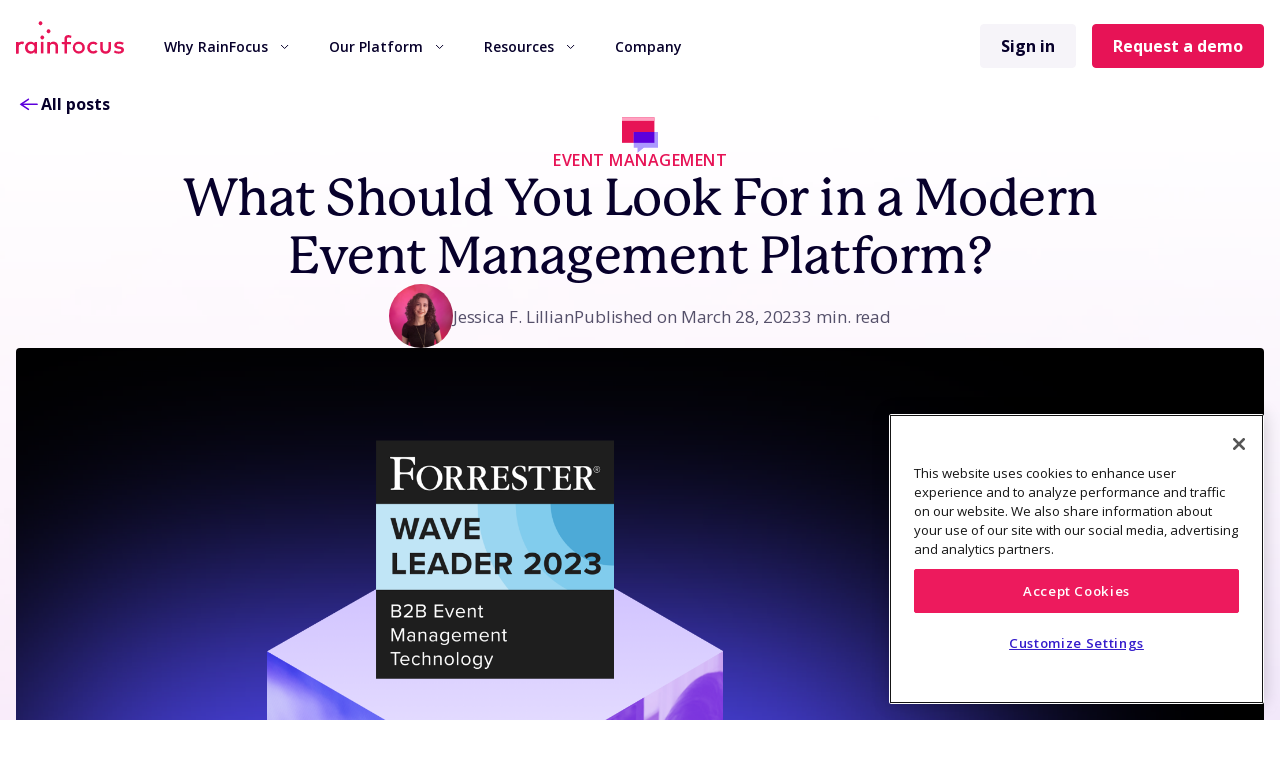

--- FILE ---
content_type: text/html
request_url: https://www.rainfocus.com/blog/event-management-platforms-wave-leader/
body_size: 119238
content:
<!DOCTYPE html><!--qQ2x9TXp9lT1KwxQrJTmF--><html lang="en"><head><meta charSet="utf-8"/><meta name="viewport" content="width=device-width, initial-scale=1"/><link rel="preload" href="/_next/static/media/e807dee2426166ad.p.woff2" as="font" crossorigin="" type="font/woff2"/><link rel="stylesheet" href="/_next/static/css/edba6e1a75e8fd57.css" data-precedence="next"/><link rel="stylesheet" href="/_next/static/css/89da5d5440dd6847.css" data-precedence="next"/><link rel="stylesheet" href="/_next/static/css/68469fbae13b59c2.css" data-precedence="next"/><link rel="stylesheet" href="/_next/static/css/36cacbe96e157613.css" data-precedence="next"/><link rel="stylesheet" href="/_next/static/css/ef5bd1e426dfb2ed.css" data-precedence="next"/><link rel="stylesheet" href="/_next/static/css/04dcbe3c698fe841.css" data-precedence="next"/><link rel="stylesheet" href="/_next/static/css/e33e3f328af735c2.css" data-precedence="next"/><link rel="stylesheet" href="/_next/static/css/32f44ff16e5137cc.css" data-precedence="next"/><link rel="stylesheet" href="/_next/static/css/2daffa1cb2ac0dc2.css" data-precedence="next"/><link rel="stylesheet" href="/_next/static/css/d87169f158c6f0a2.css" data-precedence="next"/><link rel="preload" as="script" fetchPriority="low" href="/_next/static/chunks/webpack-2c9096b90f3166fa.js"/><script src="/_next/static/chunks/4bd1b696-100b9d70ed4e49c1.js" async=""></script><script src="/_next/static/chunks/1255-5d6ce65c18108441.js" async=""></script><script src="/_next/static/chunks/main-app-44dcc29f13bda41e.js" async=""></script><script src="/_next/static/chunks/7021-bec1fd52369ebe80.js" async=""></script><script src="/_next/static/chunks/1356-cb00040fe7c9a76d.js" async=""></script><script src="/_next/static/chunks/782-ff019069025d07ad.js" async=""></script><script src="/_next/static/chunks/788-09860b432c9f8ce6.js" async=""></script><script src="/_next/static/chunks/5329-0e2da2f16e500299.js" async=""></script><script src="/_next/static/chunks/1567-7f7c1376ab3722f0.js" async=""></script><script src="/_next/static/chunks/3278-b370dc4324788f50.js" async=""></script><script src="/_next/static/chunks/1984-a321e77738e631d0.js" async=""></script><script src="/_next/static/chunks/8477-ccb6613b26bb64fd.js" async=""></script><script src="/_next/static/chunks/9560-6674c28aa2dcafca.js" async=""></script><script src="/_next/static/chunks/1770-83b919c01bae05bc.js" async=""></script><script src="/_next/static/chunks/app/(marketing)/blog/%5Bslug%5D/page-0b63f04da5d90f44.js" async=""></script><script src="/_next/static/chunks/369-00f5b523a069474b.js" async=""></script><script src="/_next/static/chunks/app/(events)/layout-c785f1a2947a21ce.js" async=""></script><script src="/_next/static/chunks/4821-b804ee85774a1784.js" async=""></script><script src="/_next/static/chunks/app/(marketing)/layout-6877ee2a84dfed58.js" async=""></script><link rel="preload" href="https://cdn.cookielaw.org/consent/39c228c9-92ba-4b99-babf-09c7205e43b6/OtAutoBlock.js" as="script"/><link rel="preload" href="https://cdn.cookielaw.org/consent/39c228c9-92ba-4b99-babf-09c7205e43b6/otSDKStub.js" as="script"/><title>What Should You Look For in a Modern Event Management Platform? | RainFocus</title><meta name="description" content="A recent report by an influential research firm scored RainFocus and other event tech solutions, and discussed recommended capabilities."/><meta property="og:title" content="What Should You Look For in a Modern Event Management Platform? | RainFocus"/><meta property="og:description" content="A recent report by an influential research firm scored RainFocus and other event tech solutions, and discussed recommended capabilities."/><meta property="og:image:height" content="535"/><meta property="og:image:width" content="1024"/><meta property="og:image" content="https://blog.rainfocus.com/wp-content/uploads/2023/03/Forrester-Wave-Blog-Graphic-1024x535.png"/><meta property="og:image:type" content="image/png"/><meta name="twitter:card" content="summary_large_image"/><meta name="twitter:title" content="What Should You Look For in a Modern Event Management Platform? | RainFocus"/><meta name="twitter:description" content="A recent report by an influential research firm scored RainFocus and other event tech solutions, and discussed recommended capabilities."/><meta name="twitter:image:height" content="535"/><meta name="twitter:image:width" content="1024"/><meta name="twitter:image" content="https://blog.rainfocus.com/wp-content/uploads/2023/03/Forrester-Wave-Blog-Graphic-1024x535.png"/><meta name="twitter:image:type" content="image/png"/><link rel="icon" href="/assets/favicon/favicon.ico" type="image/x-icon"/><link rel="icon" href="/assets/favicon/favicon.svg" type="image/svg+xml"/><script src="/_next/static/chunks/polyfills-42372ed130431b0a.js" noModule=""></script></head><body class="rBXKgqhH OeL4Hwgx"><div hidden=""><!--$--><!--/$--></div><noscript><iframe src="https://www.googletagmanager.com/ns.html?id=GTM-KTHZCZ9" height="0" width="0" style="display:none;visibility:hidden"></iframe></noscript><a href="#main-content" class="QQCVAvDx">Skip to Content</a><header class="lkjxTktG SIiNp634 _7DSwQcF1"><nav class="mCGEUpob"><div class="fd7g_Teo"><div class="_2ZQ6KoC3"><a href="/"><span class="yhx6u5Oy GhVNFEbx _u_eyk2c kMh_tG4A OUhH5juv _2Mt9iFw1" role="img" aria-label="RainFocus Logo" aria-hidden="false"><svg xmlns="http://www.w3.org/2000/svg" width="196.6" height="59.2" viewBox="0 0 196.6 59.2"><title>RainFocus Logo</title><path d="M14.2,37.8l-.7,2.7a1.64,1.64,0,0,1-2,1.2,12.25,12.25,0,0,0-1.9-.2c-2.9,0-5,2-5,5.6V58.7H0v-21H4.5v2.4a7,7,0,0,1,6.1-2.9A7,7,0,0,1,14.2,37.8Z"></path><path d="M33.5,58.6V56.1a7.94,7.94,0,0,1-6.6,3.1c-5.9,0-10.5-4.6-10.5-11s4.6-11,10.5-11a7.94,7.94,0,0,1,6.6,3.1V37.8h4.6v21H33.5ZM21.2,48.1c0,3.7,2.4,6.7,6.3,6.7s6.3-2.9,6.3-6.7-2.6-6.7-6.3-6.7C23.5,41.4,21.2,44.5,21.2,48.1Z"></path><path d="M45.3,58.6v-21h4.6v21Z"></path><path d="M76.6,45.4V58.6H72V47c0-3.5-1.8-5.5-4.9-5.5A5.17,5.17,0,0,0,61.7,47V58.6H57.1v-21h4.6v2.6a7.37,7.37,0,0,1,6.4-3.1C73.1,37.1,76.6,40.5,76.6,45.4Z"></path><path d="M92.7,41.8V58.6H88.1V41.8H84.9a1.75,1.75,0,0,1-1.7-1.7V37.6h4.9V32.7c0-4.2,2.1-7.6,7-7.6a10.54,10.54,0,0,1,5.9,1.6l-.9,3.9a11.53,11.53,0,0,0-4.6-1.1c-1.8,0-2.7,1.1-2.7,3.2v4.9H100v4.2Z"></path><path d="M125.3,48.1c0,6.3-4.8,11-11.3,11a11,11,0,1,1,11.3-11Zm-17.8,0a6.38,6.38,0,0,0,6.6,6.7,6.49,6.49,0,0,0,6.6-6.7,6.6,6.6,0,1,0-13.2,0Z"></path><path d="M148.4,40.4l-2.9,3.1a7,7,0,0,0-5-2.2c-3.5,0-6.2,2.8-6.2,6.7s2.7,6.7,6.2,6.7a7.69,7.69,0,0,0,5.2-2.2l2.8,3.2a10.13,10.13,0,0,1-7.8,3.4c-6.7,0-11-4.8-11-11a10.61,10.61,0,0,1,11-11A10,10,0,0,1,148.4,40.4Z"></path><path d="M163.1,59.2c-4.9,0-9.7-2.8-9.7-9.4V37.6H158V49.3c0,4.1,2.2,5.5,5.1,5.5s5.1-1.5,5.1-5.5V37.6h4.6V49.7C172.8,56.4,168,59.2,163.1,59.2Z"></path><path d="M187.6,41.1c-2.5,0-4,1-4,2.5s1.5,1.9,3.5,2.2l2.2.3c4.6.7,7.3,2.6,7.3,6.2,0,4-3.5,6.9-9.6,6.9a15.29,15.29,0,0,1-9-2.7l2.1-3.4a10.29,10.29,0,0,0,6.9,2.1c3.2,0,4.8-1,4.8-2.6,0-1.2-1.1-2-3.6-2.3L186,50c-4.7-.6-7.1-2.8-7.1-6.2,0-4.1,3.3-6.7,8.7-6.7a16,16,0,0,1,8.5,2.2l-2,3.6A13.6,13.6,0,0,0,187.6,41.1Z"></path><path d="M14.2,37.8l-.7,2.7a1.64,1.64,0,0,1-2,1.2,12.25,12.25,0,0,0-1.9-.2c-2.9,0-5,2-5,5.6V58.7H0v-21H4.5v2.4a7,7,0,0,1,6.1-2.9A7,7,0,0,1,14.2,37.8Z"></path><path d="M56.8,20.6a3.5,3.5,0,0,0,5,0,3.38,3.38,0,0,0,0-4.9,3.5,3.5,0,0,0-5,0A3.38,3.38,0,0,0,56.8,20.6Z"></path><path d="M42.1,6a3.5,3.5,0,0,0,5,0,3.38,3.38,0,0,0,0-4.9,3.5,3.5,0,0,0-5,0A3.57,3.57,0,0,0,42.1,6Z"></path><path d="M45.3,32a3.5,3.5,0,0,0,5,0,3.38,3.38,0,0,0,0-4.9,3.5,3.5,0,0,0-5,0A3.57,3.57,0,0,0,45.3,32Z"></path></svg></span></a></div><button class="_9rbcf_ma Kh_7SQh0 XaXirlSU" tabindex="0" aria-controls="main-menu" aria-expanded="false"><span class="yhx6u5Oy GhVNFEbx _u_eyk2c kMh_tG4A" role="img" aria-label="Open Mobile Menu" aria-hidden="false"><svg width="26" height="26" viewBox="0 0 26 26" fill="none" xmlns="http://www.w3.org/2000/svg"><title>Open Mobile Menu</title><path d="M1 5H25" stroke="#07002B" stroke-width="1.5" stroke-miterlimit="10" stroke-linecap="round"></path><path d="M1 13H25" stroke="#07002B" stroke-width="1.5" stroke-miterlimit="10" stroke-linecap="round"></path><path d="M1 21H25" stroke="#07002B" stroke-width="1.5" stroke-miterlimit="10" stroke-linecap="round"></path></svg></span></button><div id="main-menu" class="DUhWR75P" style="--indicator-size:0;--indicator-left:0"><ul class="Otcf_iIh _54NlKUP_ w6nqDIO0" role="menubar"><li role="menuitem" class=""><button class="_5D7jhuu5 zsaT2rox GhVNFEbx kMh_tG4A XaXirlSU" aria-expanded="false" aria-haspopup="true" aria-controls="why-rainfocus" tabindex="0">Why RainFocus<div class="h7YzF6Gr"><span class="yhx6u5Oy GhVNFEbx _u_eyk2c kMh_tG4A _2Mt9iFw1" role="img" aria-label="OpenArrow" aria-hidden="false"><svg fill="none" height="6" viewBox="0 0 9 6" width="9" xmlns="http://www.w3.org/2000/svg"><title>OpenArrow</title><path d="m1.10059 1 3.5 3.5 3.5-3.5" stroke="#07002b"></path></svg></span></div></button><div id="why-rainfocus" class="p01R6jx_"><div class="Ze8ez3Ch RZdIpz4x"><div class="aI1wttuY _4PPBDvxE NQSTVUlS oO7uXKyX eU5KjgH3"><div><ul class="o4YUMBkn"><li><a class="Fs3fZrCY GhVNFEbx kMh_tG4A hm_BNA93 LFE1oOWa" tabindex="0" role="button" href="/flexible-platform/"><span class="yhx6u5Oy GhVNFEbx _u_eyk2c kMh_tG4A" role="img" aria-label="Flexible Platform Icon" aria-hidden="false"><svg xmlns="http://www.w3.org/2000/svg" width="35" height="35" viewBox="0 0 35 35"><title>Flexible Platform Icon</title><rect x="4.18" y="4.18" width="26.63" height="26.63" fill="#cdc7ff"></rect><polygon points="9.21 22.71 0 22.71 0 30.9 9.21 30.9 9.21 35 17.23 26.81 9.21 18.61 9.21 22.71" fill="#ab99ff"></polygon><polygon points="25.79 12.29 35 12.29 35 4.1 25.79 4.1 25.79 0 17.77 8.19 25.79 16.39 25.79 12.29" fill="#ab99ff"></polygon><polygon points="9.21 22.71 4.18 22.71 4.18 30.82 13.3 30.82 17.23 26.81 9.21 18.61 9.21 22.71" fill="#7d44ff"></polygon><polygon points="17.77 8.19 25.79 16.39 25.79 12.29 30.82 12.29 30.82 4.18 21.7 4.18 17.77 8.19" fill="#7d44ff"></polygon></svg></span><div><div class="GhVNFEbx kMh_tG4A zsaT2rox"><span>Flexible Platform</span></div><div class="XJwJwm9o">Realize your vision</div></div></a></li><li><a class="Fs3fZrCY GhVNFEbx kMh_tG4A hm_BNA93 LFE1oOWa" tabindex="0" role="button" href="/seamless-experience/"><span class="yhx6u5Oy GhVNFEbx _u_eyk2c kMh_tG4A" role="img" aria-label="Seamless Experience Icon" aria-hidden="false"><svg xmlns="http://www.w3.org/2000/svg" width="35" height="35" viewBox="0 0 35 35"><title>Seamless Experience Icon</title><path d="M16.46,13.14c2.26-1.15,3.81-3.49,3.81-6.19,0-3.84-3.11-6.95-6.95-6.95S6.37,3.11,6.37,6.95c0,2.71,1.55,5.05,3.81,6.19C4.34,14.65,0,20.25,0,26.95H26.64c0-6.7-4.34-12.3-10.18-13.81Z" fill="#cdc7ff"></path><path d="M27.71,35c-3.45,0-5.87-2.33-7.94-4.86-2.02,2.57-4.25,4.86-7.55,4.86-4.02,0-7.29-3.27-7.29-7.29s3.27-7.29,7.29-7.29c3.25,0,5.49,2.27,7.54,4.83,2.04-2.52,4.45-4.83,7.95-4.83,4.15,0,7.29,3.13,7.29,7.29s-3.27,7.29-7.29,7.29Zm-6.05-7.31c1.84,2.33,3.67,4.31,6.05,4.31s4.29-1.92,4.29-4.29c0-2.48-1.8-4.29-4.29-4.29s-4.24,1.95-6.05,4.26Zm-9.43-4.26c-2.36,0-4.29,1.92-4.29,4.29s1.92,4.29,4.29,4.29c2.15,0,3.88-2,5.64-4.3-1.79-2.29-3.53-4.27-5.64-4.27Z" fill="#ab99ff"></path><path d="M26.28,23.68c-.22-1-.54-1.96-.95-2.87-2.27,.76-4.03,2.54-5.57,4.44-2.04-2.55-4.29-4.83-7.54-4.83-3.76,0-6.86,2.86-7.25,6.52h3.04c.36-2,2.11-3.52,4.21-3.52,1.88,0,3.47,1.57,5.05,3.52h4.97c1.24-1.51,2.52-2.76,4.03-3.27Z" fill="#7d44ff"></path></svg></span><div><div class="GhVNFEbx kMh_tG4A zsaT2rox"><span>Seamless Experience</span></div><div class="XJwJwm9o">Magnify brand identity</div></div></a></li><li><a class="Fs3fZrCY GhVNFEbx kMh_tG4A hm_BNA93 LFE1oOWa" tabindex="0" role="button" href="/personalized-engagement/"><span class="yhx6u5Oy GhVNFEbx _u_eyk2c kMh_tG4A" role="img" aria-label="Personalized Engagement Icon" aria-hidden="false"><svg xmlns="http://www.w3.org/2000/svg" width="35" height="35" viewBox="0 0 35 35"><title>Personalized Engagement Icon</title><path d="M16.46,13.14c2.26-1.15,3.81-3.49,3.81-6.19,0-3.84-3.11-6.95-6.95-6.95S6.37,3.11,6.37,6.95c0,2.71,1.55,5.05,3.81,6.19C4.34,14.65,0,20.25,0,26.95H26.64c0-6.7-4.34-12.3-10.18-13.81Z" fill="#cdc7ff"></path><polygon points="22.61 11.44 26.44 19.19 35 20.44 28.81 26.47 30.27 35 22.61 30.97 14.96 35 16.42 26.47 10.22 20.44 18.78 19.19 22.61 11.44" fill="#ab99ff"></polygon><path d="M26.64,26.95c0-4.91-2.34-9.22-5.88-11.77l-1.98,4.01-8.56,1.24,6.19,6.04-.08,.48h10.31Z" fill="#7d44ff"></path></svg></span><div><div class="GhVNFEbx kMh_tG4A zsaT2rox"><span>Personalized Engagement</span></div><div class="XJwJwm9o">Enrich every attendee action</div></div></a></li><li><a class="Fs3fZrCY GhVNFEbx kMh_tG4A hm_BNA93 LFE1oOWa" tabindex="0" role="button" href="/data-driven-insights/"><span class="yhx6u5Oy GhVNFEbx _u_eyk2c kMh_tG4A" role="img" aria-label="Data-Driven Insights Icon" aria-hidden="false"><svg xmlns="http://www.w3.org/2000/svg" width="35" height="35" viewBox="0 0 35 35"><title>Data-Driven Insights Icon</title><path d="M18.38,35c9.18,0,16.62-7.44,16.62-16.62H18.38v16.62Z" fill="#ab99ff"></path><circle cx="14.44" cy="14.44" r="14.44" fill="#cdc7ff"></circle><path d="M18.38,28.32c4.8-1.36,8.58-5.14,9.94-9.94h-9.94v9.94Z" fill="#7d44ff"></path></svg></span><div><div class="GhVNFEbx kMh_tG4A zsaT2rox"><span>Data-Driven Insights</span></div><div class="XJwJwm9o">Make confident decisions</div></div></a></li><li><a class="Fs3fZrCY GhVNFEbx kMh_tG4A hm_BNA93 LFE1oOWa" tabindex="0" role="button" href="/streamlined-integrations/"><span class="yhx6u5Oy GhVNFEbx _u_eyk2c kMh_tG4A" role="img" aria-label="Streamlined Integrations Icon" aria-hidden="false"><svg xmlns="http://www.w3.org/2000/svg" width="35" height="35" viewBox="0 0 35 35"><title>Streamlined Integrations Icon</title><polygon points="11.91 6.14 0 6.14 0 17.5 11.91 17.5 11.91 23.18 23.03 11.82 11.91 .45 11.91 6.14" fill="#ab99ff"></polygon><polygon points="23.88 17.5 0 17.5 0 28.86 23.88 28.86 23.88 34.55 35 23.18 23.88 11.82 23.88 17.5" fill="#cdc7ff"></polygon><polygon points="11.91 17.5 11.91 23.18 17.47 17.5 11.91 17.5" fill="#7d44ff"></polygon></svg></span><div><div class="GhVNFEbx kMh_tG4A zsaT2rox"><span>Streamlined Integrations</span></div><div class="XJwJwm9o">Supercharge your tech stack</div></div></a></li><li><a class="Fs3fZrCY GhVNFEbx kMh_tG4A hm_BNA93 LFE1oOWa" tabindex="0" role="button" href="/reliable-partner/"><span class="yhx6u5Oy GhVNFEbx _u_eyk2c kMh_tG4A" role="img" aria-label="A Reliable Partner Icon" aria-hidden="false"><svg xmlns="http://www.w3.org/2000/svg" width="35" height="35" viewBox="0 0 35 35"><title>A Reliable Partner Icon</title><polygon points="20.93 34.7 11.54 26.14 15.47 21.83 20.35 26.27 30.52 14.05 35 17.78 20.93 34.7" fill="#ab99ff"></polygon><path d="M16.46,13.44c2.26-1.15,3.81-3.49,3.81-6.19,0-3.84-3.11-6.95-6.95-6.95S6.37,3.41,6.37,7.25c0,2.71,1.55,5.05,3.81,6.19C4.34,14.95,0,20.56,0,27.25H26.64c0-6.7-4.34-12.3-10.18-13.81Z" fill="#cdc7ff"></path><path d="M25.08,20.59l-4.73,5.69-4.87-4.45-3.93,4.31,1.22,1.12h13.88c0-2.41-.57-4.68-1.56-6.67Z" fill="#7d44ff"></path></svg></span><div><div class="GhVNFEbx kMh_tG4A zsaT2rox"><span>A Reliable Partner</span></div><div class="XJwJwm9o">Deliver successful outcomes</div></div></a></li></ul></div><div><ul class="o4YUMBkn"><h4 class="_1TjSlSJo zsaT2rox rQtFBgBE">By Industry</h4><li><a class="Fs3fZrCY GhVNFEbx kMh_tG4A hm_BNA93 LFE1oOWa" tabindex="0" role="button" href="/industry/associations/"><span class="yhx6u5Oy GhVNFEbx _u_eyk2c kMh_tG4A" role="img" aria-label="Associations Icon" aria-hidden="false"><svg xmlns="http://www.w3.org/2000/svg" width="35" height="35" viewBox="0 0 35 35"><title>Associations Icon</title><polygon points="20.93 34.7 11.54 26.14 15.47 21.83 20.35 26.27 30.52 14.05 35 17.78 20.93 34.7" fill="#ab99ff"></polygon><path d="M16.46,13.44c2.26-1.15,3.81-3.49,3.81-6.19,0-3.84-3.11-6.95-6.95-6.95S6.37,3.41,6.37,7.25c0,2.71,1.55,5.05,3.81,6.19C4.34,14.95,0,20.56,0,27.25H26.64c0-6.7-4.34-12.3-10.18-13.81Z" fill="#cdc7ff"></path><path d="M25.08,20.59l-4.73,5.69-4.87-4.45-3.93,4.31,1.22,1.12h13.88c0-2.41-.57-4.68-1.56-6.67Z" fill="#7d44ff"></path></svg></span><div><div class="GhVNFEbx kMh_tG4A wvWEFMqk"><span>Associations</span></div></div></a></li><li><a class="Fs3fZrCY GhVNFEbx kMh_tG4A hm_BNA93 LFE1oOWa" tabindex="0" role="button" href="/industry/retail/"><span class="yhx6u5Oy GhVNFEbx _u_eyk2c kMh_tG4A" role="img" aria-label="Retail Icon" aria-hidden="false"><svg xmlns="http://www.w3.org/2000/svg" width="35" height="35" viewBox="0 0 35 35"><title>Retail Icon</title><path d="M20.64,13.15c2.26-1.15,3.81-3.49,3.81-6.19C24.45,3.12,21.34,0,17.5,0s-6.95,3.11-6.95,6.95c0,2.71,1.55,5.04,3.81,6.19-5.84,1.51-10.18,7.11-10.18,13.8H30.82c0-6.7-4.34-12.29-10.18-13.8Z" fill="#cdc7ff"></path><g><rect y="19.16" width="35" height="15.83" fill="#ab99ff"></rect><path d="M30.82,26.97H4.18c0-2.88,.81-5.57,2.19-7.8H28.64c1.38,2.23,2.18,4.92,2.18,7.8Z" fill="#7d44ff"></path></g></svg></span><div><div class="GhVNFEbx kMh_tG4A wvWEFMqk"><span>Retail</span></div></div></a></li><li><a class="Fs3fZrCY GhVNFEbx kMh_tG4A hm_BNA93 LFE1oOWa" tabindex="0" role="button" href="/industry/financial-services/"><span class="yhx6u5Oy GhVNFEbx _u_eyk2c kMh_tG4A" role="img" aria-label="Financial Services Icon" aria-hidden="false"><svg xmlns="http://www.w3.org/2000/svg" width="35" height="35" viewBox="0 0 35 35"><title>Financial Services Icon</title><rect x=".04" y="0" width="24.86" height="24.86" fill="#cdc7ff"></rect><path d="M16.95,17.12c-.73,.74-1.79,1.22-3.18,1.43v2.04h-2.21v-1.97c-.92-.06-1.79-.22-2.62-.47-.82-.25-1.5-.56-2.04-.93l1.2-2.69c.58,.38,1.25,.69,2.01,.92,.76,.23,1.51,.35,2.25,.35,1.4,0,2.1-.35,2.1-1.05,0-.37-.2-.64-.6-.82-.4-.18-1.04-.37-1.92-.56-.97-.21-1.78-.43-2.43-.67-.65-.24-1.21-.62-1.68-1.15-.47-.53-.7-1.24-.7-2.14,0-1.06,.38-1.96,1.14-2.72,.76-.76,1.86-1.22,3.3-1.39V3.28h2.21v1.99c.7,.06,1.37,.18,2.02,.37,.64,.18,1.22,.42,1.72,.72l-1.12,2.71c-1.23-.66-2.42-1-3.57-1-.72,0-1.25,.11-1.58,.32-.33,.21-.5,.49-.5,.84s.2,.6,.59,.77c.39,.17,1.03,.35,1.9,.53,.98,.21,1.8,.43,2.44,.67,.64,.24,1.2,.62,1.68,1.14,.47,.52,.71,1.23,.71,2.13,0,1.02-.37,1.9-1.1,2.64Z" fill="#fff"></path><rect x="16.29" y="16.33" width="18.67" height="18.67" fill="#ab99ff"></rect><rect x="16.29" y="16.33" width="8.52" height="8.52" fill="#7d44ff"></rect></svg></span><div><div class="GhVNFEbx kMh_tG4A wvWEFMqk"><span>Financial Services</span></div></div></a></li><li><a class="Fs3fZrCY GhVNFEbx kMh_tG4A hm_BNA93 LFE1oOWa" tabindex="0" role="button" href="/industry/technology/"><span class="yhx6u5Oy GhVNFEbx _u_eyk2c kMh_tG4A" role="img" aria-label="Technology Icon" aria-hidden="false"><svg xmlns="http://www.w3.org/2000/svg" width="35" height="35" viewBox="0 0 35 35"><title>Technology Icon</title><rect x=".01" width="31.5" height="24.84" fill="#cdc7ff"></rect><rect x=".01" width="31.5" height="3.5" fill="#fff"></rect><polygon points="33.9 21.4 18.01 12.24 20.92 30.34 24.03 26.21 30.09 35 34.99 31.62 28.93 22.83 33.9 21.4" fill="#ab99ff"></polygon><polygon points="28.93 22.83 31.51 22.08 31.51 20.02 18.01 12.24 20.04 24.84 30.31 24.84 28.93 22.83" fill="#7d44ff"></polygon></svg></span><div><div class="GhVNFEbx kMh_tG4A wvWEFMqk"><span>Technology</span></div></div></a></li><li><a class="Fs3fZrCY GhVNFEbx kMh_tG4A hm_BNA93 LFE1oOWa" tabindex="0" role="button" href="/industry/agencies-and-partners/"><span class="yhx6u5Oy GhVNFEbx _u_eyk2c kMh_tG4A" role="img" aria-label="Agencies and Partners Icon" aria-hidden="false"><svg xmlns="http://www.w3.org/2000/svg" width="35" height="35" viewBox="0 0 35 35"><title>Agencies and Partners Icon</title><polygon points="26.22 35 35 27.94 35 13.3 30.69 13.3 26.22 10.86 22.43 13.3 17.44 13.3 17.44 27.94 26.22 35" fill="#ab99ff"></polygon><path d="M16.46,13.14c2.26-1.15,3.81-3.49,3.81-6.19,0-3.84-3.11-6.95-6.95-6.95S6.37,3.11,6.37,6.95c0,2.71,1.55,5.05,3.81,6.19C4.34,14.65,0,20.25,0,26.95H26.64c0-6.7-4.34-12.3-10.18-13.81Z" fill="#cdc7ff"></path><path d="M17.44,13.44v13.51h9.21c0-6.32-3.87-11.66-9.21-13.51Z" fill="#7d44ff"></path></svg></span><div><div class="GhVNFEbx kMh_tG4A wvWEFMqk"><span>Agencies and Partners</span></div></div></a></li></ul></div><div><ul class="o4YUMBkn"><h4 class="_1TjSlSJo zsaT2rox rQtFBgBE">By Use Case</h4><li><a class="Fs3fZrCY GhVNFEbx kMh_tG4A hm_BNA93 LFE1oOWa" tabindex="0" role="button" href="/use-case/conferences/"><span class="yhx6u5Oy GhVNFEbx _u_eyk2c kMh_tG4A" role="img" aria-label="Conferences Icon" aria-hidden="false"><svg xmlns="http://www.w3.org/2000/svg" width="35" height="35" viewBox="0 0 35 35"><title>Conferences Icon</title><path d="M.04,0V28.79H23.16V0H.04ZM14.73,7.42h-6.25c-.97,0-1.75-.78-1.75-1.75s.78-1.75,1.75-1.75h6.25c.97,0,1.75,.78,1.75,1.75s-.78,1.75-1.75,1.75Z" fill="#cdc7ff"></path><polygon points="12.35 35 34.96 26.36 12.35 16.88 12.35 35" fill="#ab99ff"></polygon><polygon points="12.35 28.79 23.16 28.79 23.16 21.41 12.35 16.88 12.35 28.79" fill="#7d44ff"></polygon></svg></span><div><div class="GhVNFEbx kMh_tG4A wvWEFMqk"><span>Conferences</span></div></div></a></li><li><a class="Fs3fZrCY GhVNFEbx kMh_tG4A hm_BNA93 LFE1oOWa" tabindex="0" role="button" href="/use-case/kickoffs/"><span class="yhx6u5Oy GhVNFEbx _u_eyk2c kMh_tG4A" role="img" aria-label="Kickoffs Icon" aria-hidden="false"><svg xmlns="http://www.w3.org/2000/svg" width="35" height="35" viewBox="0 0 35 35"><title>Kickoffs Icon</title><path d="M20.57,7.09v7.76c0,.19-.15,.34-.34,.34h-.06c-.19,0-.34-.15-.34-.34V3.3c0-.96-.78-1.74-1.74-1.74h0c-.96,0-1.74,.78-1.74,1.74V13.88c0,.19-.15,.34-.34,.34h0c-.19,0-.34-.15-.34-.34V1.74c0-.96-.78-1.74-1.74-1.74h0c-.96,0-1.74,.78-1.74,1.74V15.55c0,.19-.15,.34-.34,.34h0c-.19,0-.34-.15-.34-.34V4.95c0-.96-.78-1.74-1.74-1.74h0c-.96,0-1.74,.78-1.74,1.74v13.68c0,.06-.01,.12-.03,.17h0c-.14,.39-.67,.45-.9,.1l-1.92-3.02c-.62-.97-1.91-1.26-2.88-.64h0c-.97,.62-1.26,1.91-.64,2.88l6.73,10.57c.44,.69,.67,1.48,.67,2.3v4.01h12.3v-.84c0-2.95,.46-5.88,1.37-8.69h0c.91-2.81,1.37-5.74,1.37-8.69V7.09c0-.96-.78-1.74-1.74-1.74h0c-.96,0-1.74,.78-1.74,1.74Z" fill="#cdc7ff"></path><path d="M31.21,13.9v5.55c0,.14-.11,.25-.25,.25h-.04c-.14,0-.25-.11-.25-.25V11.19c0-.69-.56-1.25-1.25-1.25h0c-.69,0-1.25,.56-1.25,1.25v7.57c0,.14-.11,.25-.25,.25h0c-.14,0-.25-.11-.25-.25V10.08c0-.69-.56-1.25-1.25-1.25h0c-.69,0-1.25,.56-1.25,1.25v9.87c0,.14-.11,.25-.25,.25h0c-.14,0-.25-.11-.25-.25v-7.58c0-.69-.56-1.25-1.25-1.25h0c-.69,0-1.25,.56-1.25,1.25v9.78s0,.08-.02,.12h0c-.1,.28-.48,.32-.64,.07l-1.37-2.16c-.44-.7-1.36-.9-2.06-.46h0c-.7,.44-.9,1.36-.46,2.06l4.81,7.55c.31,.49,.48,1.06,.48,1.64v4.02h8.79v-1.75c0-2.11,.33-4.2,.98-6.21h0c.65-2.01,.98-4.1,.98-6.21v-6.93c0-.69-.56-1.25-1.25-1.25h0c-.69,0-1.25,.56-1.25,1.25Z" fill="#ab99ff"></path><path d="M22.69,25.48c.91-2.81,1.37-5.74,1.37-8.69v-5.49c-.18-.1-.38-.17-.6-.17-.69,0-1.25,.56-1.25,1.25v9.78s0,.08-.02,.12c-.1,.28-.48,.32-.64,.07l-1.37-2.16c-.44-.7-1.36-.9-2.06-.46s-.9,1.36-.46,2.06l4.26,6.68c.21-1.01,.45-2.01,.77-2.99Z" fill="#7d44ff"></path></svg></span><div><div class="GhVNFEbx kMh_tG4A wvWEFMqk"><span>Kickoffs</span></div></div></a></li><li><a class="Fs3fZrCY GhVNFEbx kMh_tG4A hm_BNA93 LFE1oOWa" tabindex="0" role="button" href="/use-case/roadshows/"><span class="yhx6u5Oy GhVNFEbx _u_eyk2c kMh_tG4A" role="img" aria-label="Roadshows Icon" aria-hidden="false"><svg xmlns="http://www.w3.org/2000/svg" width="35" height="35" viewBox="0 0 35 35"><title>Roadshows Icon</title><polygon points="25.44 35 25.44 30.17 15.3 30.17 15.3 25.89 15.26 20.46 19.68 20.48 25.44 20.5 25.44 15.66 34.9 25.33 25.44 35" fill="#ab99ff"></polygon><path d="M12.04,0C5.45,0,.1,5.35,.1,11.93,.1,20.97,12.04,34.66,12.04,34.66c0,0,1.65-1.91,3.72-4.77,1.63-2.26,3.53-5.1,5.09-8.06,1.78-3.38,3.12-6.91,3.12-9.89C23.98,5.35,18.63,0,12.04,0Zm0,14.92c-2.54,0-4.61-2.07-4.61-4.61s2.07-4.6,4.61-4.6,4.61,2.06,4.61,4.6-2.07,4.61-4.61,4.61Z" fill="#cdc7ff"></path><path d="M21.53,20.49c-.21,.45-.44,.89-.67,1.34-1.55,2.96-3.46,5.8-5.09,8.06-.07,.1-.14,.2-.21,.29h-.26v-4.29l-.04-5.43,4.42,.02h1.85Z" fill="#7d44ff"></path><path d="M12.04,14.92c-2.54,0-4.61-2.07-4.61-4.61s2.07-4.6,4.61-4.6,4.61,2.06,4.61,4.6-2.07,4.61-4.61,4.61Z" fill="#fff"></path></svg></span><div><div class="GhVNFEbx kMh_tG4A wvWEFMqk"><span>Roadshows</span></div></div></a></li><li><a class="Fs3fZrCY GhVNFEbx kMh_tG4A hm_BNA93 LFE1oOWa" tabindex="0" role="button" href="/use-case/field-marketing/"><span class="yhx6u5Oy GhVNFEbx _u_eyk2c kMh_tG4A" role="img" aria-label="Field Marketing Icon" aria-hidden="false"><svg xmlns="http://www.w3.org/2000/svg" width="35" height="35" viewBox="0 0 35 35"><title>Field Marketing Icon</title><path d="M16.46,13.14c2.26-1.15,3.81-3.49,3.81-6.19C20.27,3.11,17.16,0,13.32,0S6.37,3.11,6.37,6.95c0,2.71,1.55,5.05,3.81,6.19C4.34,14.65,0,20.25,0,26.95H26.64c0-6.7-4.34-12.3-10.18-13.81Z" fill="#cdc7ff"></path><circle cx="24.24" cy="24.24" r="10.76" fill="#ab99ff"></circle><circle cx="24.24" cy="24.24" r="7.74" fill="#fff"></circle><circle cx="24.24" cy="24.24" r="4.49" fill="#ab99ff"></circle><path d="M19.7,14.49c-3.67,1.71-6.23,5.43-6.23,9.75,0,.94,.13,1.85,.36,2.71h12.81c0-5.38-2.81-10.05-6.94-12.46Z" fill="#7d44ff"></path><path d="M22.53,16.69c-3.45,.78-6.03,3.86-6.03,7.55,0,.96,.18,1.87,.5,2.71h9.65c0-4.04-1.58-7.68-4.12-10.26Z" fill="#ab99ff"></path><path d="M19.75,24.24c0,1.03,.36,1.96,.94,2.71h5.96c0-2.61-.67-5.04-1.82-7.14-.19-.03-.39-.06-.59-.06-2.48,0-4.49,2.01-4.49,4.49Z" fill="#7d44ff"></path></svg></span><div><div class="GhVNFEbx kMh_tG4A wvWEFMqk"><span>Field Marketing</span></div></div></a></li><li><a class="Fs3fZrCY GhVNFEbx kMh_tG4A hm_BNA93 LFE1oOWa" tabindex="0" role="button" href="/use-case/sales-activations/"><span class="yhx6u5Oy GhVNFEbx _u_eyk2c kMh_tG4A" role="img" aria-label="Sales Activations Icon" aria-hidden="false"><svg xmlns="http://www.w3.org/2000/svg" width="35" height="35" viewBox="0 0 35 35"><title>Sales Activations Icon</title><circle cx="15.22" cy="17.5" r="10.95" fill="#cdc7ff"></circle><polygon points="35 15.67 22.34 15.67 22.34 12.88 12.22 17.5 22.34 22.12 22.34 19.33 35 19.33 35 15.67" fill="#ab99ff"></polygon><circle cx="15.22" cy="17.5" r="15.22" fill="#cdc7ff"></circle><circle cx="15.22" cy="17.5" r="10.95" fill="#fff"></circle><circle cx="15.22" cy="17.5" r="6.34" fill="#cdc7ff"></circle><polygon points="35 15.67 22.34 15.67 22.34 12.88 12.22 17.5 22.34 22.12 22.34 19.33 35 19.33 35 15.67" fill="#ab99ff"></polygon><path d="M22.34,12.88l-10.13,4.62,10.13,4.62v-2.79h7.97c.07-.6,.12-1.21,.12-1.83s-.05-1.23-.12-1.83h-7.97v-2.79Z" fill="#7d44ff"></path></svg></span><div><div class="GhVNFEbx kMh_tG4A wvWEFMqk"><span>Sales Activations</span></div></div></a></li><li><a class="Fs3fZrCY GhVNFEbx kMh_tG4A hm_BNA93 LFE1oOWa" tabindex="0" role="button" href="/use-case/webinars/"><span class="yhx6u5Oy GhVNFEbx _u_eyk2c kMh_tG4A" role="img" aria-label="Webinars Icon" aria-hidden="false"><svg xmlns="http://www.w3.org/2000/svg" width="35" height="35" viewBox="0 0 35 35"><title>Webinars Icon</title><rect y=".07" width="26.64" height="26.65" fill="#cdc7ff"></rect><polygon points="18.15 13.39 8.49 7.81 8.49 18.97 18.15 13.39" fill="#fff"></polygon><rect x="17.58" y="17.52" width="17.42" height="17.42" fill="#ab99ff"></rect><rect x="17.57" y="17.52" width="9.07" height="9.2" fill="#7d44ff"></rect></svg></span><div><div class="GhVNFEbx kMh_tG4A wvWEFMqk"><span>Webinars</span></div></div></a></li></ul></div><div><a class="yt81nuiC GhVNFEbx se1CSASW" href="https://learning.rainfocus.com/transforming-events-marketing/?lb-mode=overlay&amp;utm_source=rainfocus&amp;utm_medium=website&amp;utm_campaign=topnav&amp;utm_content=webcta"><div class="WbGjWK8b FiJfPytN"><img alt="Event portals" loading="lazy" decoding="async" data-nimg="fill" style="position:absolute;height:100%;width:100%;left:0;top:0;right:0;bottom:0;color:transparent" src="/assets/components/navigation/nav-why-rainfocus-feature-placeholder.png"/></div><div class="ZemUSwdj GhVNFEbx Yq1I7Hyb KZUJun2j dSc1A3ed"><div><div class="k8iUFmzY">Discover how Red Hat transformed its event marketing with RainFocus and Adobe.</div></div><div class="_EIVrVTu pmWtDmKf">Read the case study</div></div></a></div></div></div></div></li><li role="menuitem" class=""><button class="_5D7jhuu5 zsaT2rox GhVNFEbx kMh_tG4A XaXirlSU" aria-expanded="false" aria-haspopup="true" aria-controls="our-platform" tabindex="0">Our Platform<div class="h7YzF6Gr"><span class="yhx6u5Oy GhVNFEbx _u_eyk2c kMh_tG4A _2Mt9iFw1" role="img" aria-label="OpenArrow" aria-hidden="false"><svg fill="none" height="6" viewBox="0 0 9 6" width="9" xmlns="http://www.w3.org/2000/svg"><title>OpenArrow</title><path d="m1.10059 1 3.5 3.5 3.5-3.5" stroke="#07002b"></path></svg></span></div></button><div id="our-platform" class="p01R6jx_"><div class="Ze8ez3Ch RZdIpz4x"><div class="mzoWO9wd"><div><ul class="o4YUMBkn"><li><a class="Fs3fZrCY GhVNFEbx kMh_tG4A hm_BNA93 LFE1oOWa" tabindex="0" role="button" href="/platform/"><span class="yhx6u5Oy GhVNFEbx _u_eyk2c kMh_tG4A" role="img" aria-label="Platform Overview Icon" aria-hidden="false"><svg xmlns="http://www.w3.org/2000/svg" width="35" height="35" viewBox="0 0 35 35"><title>Platform Overview Icon</title><polygon points="35 23.1 17.5 35 0 23.1 17.5 11.2 35 23.1" fill="#ab99ff"></polygon><polygon points="35 11.9 17.5 23.8 0 11.9 17.5 0 35 11.9" fill="#cdc7ff"></polygon><polygon points="8.24 17.5 17.5 23.8 26.76 17.5 17.5 11.2 8.24 17.5" fill="#7d44ff"></polygon></svg></span><div><div class="GhVNFEbx kMh_tG4A zsaT2rox"><span>Platform Overview</span></div><div class="XJwJwm9o">One platform, every event</div></div></a></li></ul></div><div class="aI1wttuY _4PPBDvxE NQSTVUlS oO7uXKyX eU5KjgH3"><div><ul class="o4YUMBkn"><h4 class="_1TjSlSJo zsaT2rox rQtFBgBE">Planning</h4><li><a class="Fs3fZrCY GhVNFEbx kMh_tG4A hm_BNA93 LFE1oOWa" tabindex="0" role="button" href="/platform/event-marketing/"><span class="yhx6u5Oy GhVNFEbx _u_eyk2c kMh_tG4A" role="img" aria-label="Event Marketing Icon" aria-hidden="false"><svg xmlns="http://www.w3.org/2000/svg" width="35" height="35" viewBox="0 0 35 35"><title>Event Marketing Icon</title><path d="M16.46,21.19c2.26-1.15,3.81-3.49,3.81-6.19,0-3.84-3.11-6.95-6.95-6.95s-6.95,3.11-6.95,6.95c0,2.71,1.55,5.05,3.81,6.19C4.34,22.7,0,28.3,0,35H26.64c0-6.7-4.34-12.3-10.18-13.81Z" fill="#cdc7ff"></path><path d="M34.32,11.14c0-1.09,.26-2.12,.68-3.05l-3.77-2.18c-.79,1.57-1.25,3.35-1.25,5.22,0,1.41,.26,2.76,.73,4.01l3.86-2.23c-.14-.57-.25-1.16-.25-1.78Z" fill="#ab99ff"></path><path d="M28.01,11.14c0-2.16,.53-4.19,1.45-5.98l-3.76-2.17c-1.29,2.44-2.03,5.21-2.03,8.16,0,2.48,.52,4.83,1.46,6.97l3.8-2.19c-.58-1.48-.91-3.09-.91-4.78Z" fill="#ab99ff"></path><path d="M21.6,11.14c0-3.24,.82-6.29,2.24-8.97l-3.76-2.17c-1.8,3.32-2.82,7.11-2.82,11.14,0,3.56,.82,6.93,2.25,9.96l3.76-2.17c-1.07-2.38-1.67-5.01-1.67-7.78Z" fill="#ab99ff"></path><path d="M18.76,19.3c.94-1.18,1.51-2.67,1.51-4.3,0-2.34-1.16-4.4-2.93-5.66-.05,.6-.08,1.2-.08,1.81,0,2.87,.54,5.62,1.5,8.16Z" fill="#7d44ff"></path></svg></span><div><div class="GhVNFEbx kMh_tG4A wvWEFMqk"><span>Event Marketing</span></div></div></a></li><li><a class="Fs3fZrCY GhVNFEbx kMh_tG4A hm_BNA93 LFE1oOWa" tabindex="0" role="button" href="/platform/registration/"><span class="yhx6u5Oy GhVNFEbx _u_eyk2c kMh_tG4A" role="img" aria-label="Registration Icon" aria-hidden="false"><svg xmlns="http://www.w3.org/2000/svg" width="35" height="35" viewBox="0 0 35 35"><title>Registration Icon</title><rect x=".01" width="31.5" height="24.84" fill="#cdc7ff"></rect><rect x=".01" width="31.5" height="3.5" fill="#fff"></rect><polygon points="33.9 21.4 18.01 12.24 20.92 30.34 24.03 26.21 30.09 35 34.99 31.62 28.93 22.83 33.9 21.4" fill="#ab99ff"></polygon><polygon points="28.93 22.83 31.51 22.08 31.51 20.02 18.01 12.24 20.04 24.84 30.31 24.84 28.93 22.83" fill="#7d44ff"></polygon></svg></span><div><div class="GhVNFEbx kMh_tG4A wvWEFMqk"><span>Registration</span></div></div></a></li><li><a class="Fs3fZrCY GhVNFEbx kMh_tG4A hm_BNA93 LFE1oOWa" tabindex="0" role="button" href="/platform/content-management/"><span class="yhx6u5Oy GhVNFEbx _u_eyk2c kMh_tG4A" role="img" aria-label="Content Management Icon" aria-hidden="false"><svg xmlns="http://www.w3.org/2000/svg" width="35" height="35" viewBox="0 0 35 35"><title>Content Management Icon</title><path d="M9.5,11.01v-.81l2.44-2.88c.73,.45,1.69,.34,2.29-.32l3.02-3.32c.82-.9,.75-2.29-.15-3.11-.9-.82-2.29-.75-3.11,.15l-3.02,3.32c-.61,.67-.62,1.67-.06,2.35l-2.79,3.3v1.32H0l2.34,14.61h30.32l2.34-14.61H9.5Z" fill="#cdc7ff"></path><polygon points="27.91 35 7.09 35 5.52 16.83 29.48 16.83 27.91 35" fill="#ab99ff"></polygon><polygon points="6.28 25.62 28.72 25.62 29.48 16.83 5.52 16.83 6.28 25.62" fill="#7d44ff"></polygon></svg></span><div><div class="GhVNFEbx kMh_tG4A wvWEFMqk"><span>Content Management</span></div></div></a></li></ul></div><div><ul class="o4YUMBkn"><h4 class="_1TjSlSJo zsaT2rox rQtFBgBE">Management</h4><li><a class="Fs3fZrCY GhVNFEbx kMh_tG4A hm_BNA93 LFE1oOWa" tabindex="0" role="button" href="/platform/attendee-engagement/"><span class="yhx6u5Oy GhVNFEbx _u_eyk2c kMh_tG4A" role="img" aria-label="Attendee Engagement Icon" aria-hidden="false"><svg xmlns="http://www.w3.org/2000/svg" width="35" height="35" viewBox="0 0 35 35"><title>Attendee Engagement Icon</title><path d="M16.46,13.36c2.26-1.15,3.81-3.49,3.81-6.19C20.27,3.33,17.16,.21,13.32,.21S6.37,3.33,6.37,7.16c0,2.71,1.55,5.05,3.81,6.19C4.34,14.87,0,20.47,0,27.17H26.64c0-6.7-4.34-12.3-10.18-13.81Z" fill="#cdc7ff"></path><path d="M29.15,15.59c-2.34,0-4.35,1.38-5.29,3.36-.94-1.98-2.95-3.36-5.29-3.36-3.23,0-5.85,2.22-5.85,6.44,0,6.4,11.7,12.75,11.7,12.75,0,0,10.57-6.51,10.57-13.35,0-4.22-2.62-5.85-5.85-5.85Z" fill="#ab99ff"></path><path d="M24.01,18.7c-.05,.09-.1,.17-.14,.25-.94-1.98-2.95-3.36-5.29-3.36-3.23,0-5.85,2.22-5.85,6.44,0,1.76,.89,3.51,2.17,5.13h11.75c0-3.18-.99-6.1-2.64-8.47Z" fill="#7d44ff"></path></svg></span><div><div class="GhVNFEbx kMh_tG4A wvWEFMqk"><span>Attendee Engagement</span></div></div></a></li><li><a class="Fs3fZrCY GhVNFEbx kMh_tG4A hm_BNA93 LFE1oOWa" tabindex="0" role="button" href="/platform/speaker-enablement/"><span class="yhx6u5Oy GhVNFEbx _u_eyk2c kMh_tG4A" role="img" aria-label="Speaker Enablement Icon" aria-hidden="false"><svg xmlns="http://www.w3.org/2000/svg" width="35" height="35" viewBox="0 0 35 35"><title>Speaker Enablement Icon</title><polygon points="34.99 18.73 30.79 15.23 21.28 26.67 16.71 22.52 13.03 26.55 21.82 34.57 25.32 30.35 25.32 30.35 34.99 18.73" fill="#ab99ff"></polygon><path d="M28.28,18.49c0-1.81,.42-3.51,1.13-5.05l-6.26-3.61c-1.32,2.61-2.07,5.55-2.07,8.66,0,2.34,.44,4.57,1.2,6.65l6.4-3.7c-.24-.95-.41-1.93-.41-2.96Z" fill="#cdc7ff"></path><path d="M17.83,18.49c0-3.57,.88-6.94,2.41-9.92l-6.24-3.6c-2.14,4.04-3.36,8.64-3.36,13.53,0,4.11,.87,8.01,2.41,11.56l6.29-3.63c-.96-2.46-1.51-5.13-1.51-7.93Z" fill="#cdc7ff"></path><path d="M7.21,18.49c0-5.37,1.35-10.43,3.72-14.87L4.68,.02C1.7,5.52,0,11.81,0,18.49,0,24.4,1.37,29.98,3.73,35l6.24-3.6c-1.77-3.95-2.77-8.31-2.77-12.9Z" fill="#cdc7ff"></path><path d="M22.79,24.86l5.9-3.4c-.24-.95-.4-1.93-.4-2.96,0-.09,.01-.18,.02-.27l-5.51,6.62Z" fill="#7d44ff"></path><path d="M15.37,28.7l3.96-2.28c-.27-.7-.5-1.42-.7-2.15l-1.92-1.75-3.69,4.03,2.35,2.15Z" fill="#7d44ff"></path><path d="M7.2,18.48c0-5.37,1.37-10.43,3.74-14.87L4.7,0C1.72,5.5,.02,11.79,0,18.47,0,24.38,1.35,29.96,3.71,34.98l6.25-3.6c-1.76-3.95-2.76-8.31-2.75-12.91Z" fill="#cdc7ff"></path></svg></span><div><div class="GhVNFEbx kMh_tG4A wvWEFMqk"><span>Speaker Enablement</span></div></div></a></li><li><a class="Fs3fZrCY GhVNFEbx kMh_tG4A hm_BNA93 LFE1oOWa" tabindex="0" role="button" href="/platform/exhibitor-activation/"><span class="yhx6u5Oy GhVNFEbx _u_eyk2c kMh_tG4A" role="img" aria-label="Exhibitor Activation Icon" aria-hidden="false"><svg xmlns="http://www.w3.org/2000/svg" width="35" height="35" viewBox="0 0 35 35"><title>Exhibitor Activation Icon</title><rect y=".06" width="31.5" height="26.59" fill="#cdc7ff"></rect><polygon points="35 17.2 4.67 17.2 6.45 26.65 10.28 26.65 11.19 34.94 28.48 34.94 29.38 26.65 33.22 26.65 35 17.2" fill="#ab99ff"></polygon><polygon points="4.67 17.2 6.45 26.65 10.28 26.65 29.38 26.65 31.5 26.65 31.5 17.2 4.67 17.2" fill="#7d44ff"></polygon></svg></span><div><div class="GhVNFEbx kMh_tG4A wvWEFMqk"><span>Exhibitor Activation</span></div></div></a></li></ul></div><div><ul class="o4YUMBkn"><h4 class="_1TjSlSJo zsaT2rox rQtFBgBE">Experience</h4><li><a class="Fs3fZrCY GhVNFEbx kMh_tG4A hm_BNA93 LFE1oOWa" tabindex="0" role="button" href="/platform/in-person/"><span class="yhx6u5Oy GhVNFEbx _u_eyk2c kMh_tG4A" role="img" aria-label="In Person Icon" aria-hidden="false"><svg xmlns="http://www.w3.org/2000/svg" width="35" height="35" viewBox="0 0 35 35"><title>In Person Icon</title><path d="M23.01,15.25V.05H0V28.7H17.03c1.34-2,3.36-3.44,5.68-4.06-2.56-1.29-3.58-4.41-2.29-6.97,.55-1.09,1.47-1.95,2.59-2.43ZM14.61,7.44h-6.22c-.96,0-1.74-.78-1.74-1.74s.78-1.74,1.74-1.74h6.22c.96,0,1.74,.78,1.74,1.74s-.78,1.74-1.74,1.74h0Z" fill="#cdc7ff"></path><path d="M23.01,15.25v13.45h-5.97c1.34-2,3.36-3.44,5.68-4.06-2.56-1.29-3.58-4.41-2.29-6.97,.55-1.09,1.47-1.95,2.59-2.43h0Z" fill="#7d44ff"></path><path d="M35,34.95H15.1c-.01-2.23,.66-4.41,1.91-6.25h5.97V15.25c2.61-1.18,5.68-.03,6.86,2.58,1.16,2.57,.06,5.59-2.47,6.81,4.59,1.3,7.73,5.54,7.63,10.31Z" fill="#ab99ff"></path></svg></span><div><div class="GhVNFEbx kMh_tG4A wvWEFMqk"><span>In Person</span></div></div></a></li><li><a class="Fs3fZrCY GhVNFEbx kMh_tG4A hm_BNA93 LFE1oOWa" tabindex="0" role="button" href="/platform/hybrid/"><span class="yhx6u5Oy GhVNFEbx _u_eyk2c kMh_tG4A" role="img" aria-label="Hybrid Icon" aria-hidden="false"><svg xmlns="http://www.w3.org/2000/svg" width="35" height="35" viewBox="0 0 35 35"><title>Hybrid Icon</title><path d="M0,.01V28.89H17.55v-11.35h5.65V.01H0ZM14.73,7.46h-6.27c-.97,0-1.76-.79-1.76-1.76s.79-1.76,1.76-1.76h6.27c.97,0,1.76,.79,1.76,1.76s-.79,1.76-1.76,1.76h0Z" fill="#cdc7ff"></path><rect x="17.55" y="17.54" width="5.65" height="11.35" fill="#7d44ff"></rect><polygon points="35 17.54 35 34.99 17.55 34.99 17.55 28.89 23.2 28.89 23.2 17.54 35 17.54" fill="#ab99ff"></polygon><polygon points="30.93 26.26 23.19 21.76 23.19 30.77 30.93 26.26" fill="#fff"></polygon></svg></span><div><div class="GhVNFEbx kMh_tG4A wvWEFMqk"><span>Hybrid</span></div></div></a></li><li><a class="Fs3fZrCY GhVNFEbx kMh_tG4A hm_BNA93 LFE1oOWa" tabindex="0" role="button" href="/platform/virtual/"><span class="yhx6u5Oy GhVNFEbx _u_eyk2c kMh_tG4A" role="img" aria-label="Virtual Icon" aria-hidden="false"><svg xmlns="http://www.w3.org/2000/svg" width="35" height="35" viewBox="0 0 35 35"><title>Virtual Icon</title><rect y=".07" width="26.64" height="26.65" fill="#cdc7ff"></rect><polygon points="18.15 13.39 8.49 7.81 8.49 18.97 18.15 13.39" fill="#fff"></polygon><rect x="17.58" y="17.52" width="17.42" height="17.42" fill="#ab99ff"></rect><rect x="17.57" y="17.52" width="9.07" height="9.2" fill="#7d44ff"></rect></svg></span><div><div class="GhVNFEbx kMh_tG4A wvWEFMqk"><span>Virtual</span></div></div></a></li></ul></div><div><ul class="o4YUMBkn"><h4 class="_1TjSlSJo zsaT2rox rQtFBgBE">Optimization</h4><li><a class="Fs3fZrCY GhVNFEbx kMh_tG4A hm_BNA93 LFE1oOWa" tabindex="0" role="button" href="/platform/unified-experiences/"><span class="yhx6u5Oy GhVNFEbx _u_eyk2c kMh_tG4A" role="img" aria-label="Unified Experiences Icon" aria-hidden="false"><svg xmlns="http://www.w3.org/2000/svg" width="35" height="35" viewBox="0 0 35 35"><title>Unified Experiences Icon</title><path d="M31.51,0V24.84h-1.26c-1.18-.96-2.53-1.68-3.99-2.12-.13-.04-.27-.08-.4-.11,.14-.07,.28-.15,.41-.23,.13-.08,.25-.16,.38-.25,1.59-1.13,2.63-2.98,2.63-5.08,0-.79-.15-1.55-.42-2.24,0-.01-.01-.01-.01-.02-.04-.11-.09-.22-.13-.32-.03-.06-.06-.13-.09-.19-.06-.11-.11-.21-.17-.31-.15-.27-.32-.52-.52-.77-.06-.08-.13-.16-.2-.24-.06-.07-.12-.14-.19-.21s-.13-.14-.21-.21c-.22-.22-.47-.42-.73-.6l-.27-.18c-.49-.3-1.03-.55-1.61-.7-.12-.04-.25-.07-.37-.1-.15-.03-.31-.06-.46-.08-.11-.02-.22-.03-.33-.04-.17-.01-.35-.02-.53-.02-3.44,0-6.24,2.79-6.24,6.23,0,2.43,1.4,4.53,3.42,5.56-.2,.05-.41,.11-.6,.18-.2,.06-.4,.13-.6,.21-.39,.14-.77,.32-1.15,.5-.18,.1-.36,.2-.53,.3-.18,.1-.36,.21-.53,.33-.18,.11-.35,.23-.52,.35-.16,.12-.31,.23-.46,.36H0V0H31.51Z" fill="#cdc7ff"></path><rect x="0" width="31.51" height="3.5" fill="#fff"></rect><rect x="5.45" y="7.43" width="4.05" height="4.05" fill="#fff"></rect><rect x="13.74" y="7.43" width="4.05" height="4.05" fill="#fff"></rect><rect x="22" y="7.42" width="4.05" height="4.05" fill="#fff"></rect><rect x="5.45" y="15.06" width="4.05" height="4.05" fill="#fff"></rect><rect x="13.74" y="15.06" width="4.05" height="4.05" fill="#fff"></rect><rect x="22" y="15.05" width="4.05" height="4.05" fill="#fff"></rect><path d="M30.25,24.84H15.83c.15-.13,.3-.24,.46-.36,.17-.12,.34-.24,.52-.35,.17-.12,.35-.23,.53-.33,.17-.1,.35-.2,.53-.3,.38-.18,.76-.36,1.15-.5,.2-.08,.4-.15,.6-.21,.19-.07,.4-.13,.6-.18-2.02-1.03-3.42-3.13-3.42-5.56,0-3.44,2.8-6.23,6.24-6.23,.18,0,.36,0,.53,.02,.11,.01,.22,.02,.33,.04,.15,.02,.31,.05,.46,.08,.12,.03,.25,.06,.37,.1,.58,.15,1.12,.4,1.61,.7l.27,.18c.26,.18,.51,.38,.73,.6,.08,.07,.14,.14,.21,.21s.13,.14,.19,.21c.07,.08,.14,.16,.2,.24,.2,.25,.37,.5,.52,.77,.06,.1,.11,.2,.17,.31,.03,.06,.06,.13,.09,.19,.04,.1,.09,.21,.13,.32,0,.01,.01,.01,.01,.02,.27,.69,.42,1.45,.42,2.24,0,2.1-1.04,3.95-2.63,5.08-.13,.09-.25,.17-.38,.25-.13,.08-.27,.16-.41,.23,.13,.03,.27,.07,.4,.11,1.46,.44,2.81,1.16,3.99,2.12Z" fill="#7d44ff"></path><path d="M35,35H11.09c0-2.27,.55-4.4,1.53-6.24,.1-.19,.2-.38,.31-.56,.11-.18,.22-.36,.34-.54,.71-1.07,1.58-2.03,2.56-2.82h14.42c2.89,2.32,4.75,6,4.75,10.16Z" fill="#ab99ff"></path></svg></span><div><div class="GhVNFEbx kMh_tG4A wvWEFMqk"><span>Unified Experiences</span></div></div></a></li><li><a class="Fs3fZrCY GhVNFEbx kMh_tG4A hm_BNA93 LFE1oOWa" tabindex="0" role="button" href="/platform/performance-strategy/"><span class="yhx6u5Oy GhVNFEbx _u_eyk2c kMh_tG4A" role="img" aria-label="Performance and Strategy Icon" aria-hidden="false"><svg xmlns="http://www.w3.org/2000/svg" width="35" height="35" viewBox="0 0 35 35"><title>Performance and Strategy Icon</title><polygon points="28.86 23.09 28.86 35 17.5 35 17.5 23.09 11.82 23.09 23.18 11.97 34.55 23.09 28.86 23.09" fill="#ab99ff"></polygon><polygon points="17.5 11.12 17.5 35 6.14 35 6.14 11.12 .45 11.12 11.82 0 23.18 11.12 17.5 11.12" fill="#cdc7ff"></polygon><polygon points="17.5 23.09 11.82 23.09 17.5 17.53 17.5 23.09" fill="#7d44ff"></polygon></svg></span><div><div class="GhVNFEbx kMh_tG4A wvWEFMqk"><span>Performance and Strategy</span></div></div></a></li><li><a class="Fs3fZrCY GhVNFEbx kMh_tG4A hm_BNA93 LFE1oOWa" tabindex="0" role="button" href="/platform/portfolio-orchestration/"><span class="yhx6u5Oy GhVNFEbx _u_eyk2c kMh_tG4A" role="img" aria-label="Portfolio Orchestration Icon" aria-hidden="false"><svg xmlns="http://www.w3.org/2000/svg" width="35" height="35" viewBox="0 0 35 35"><title>Portfolio Orchestration Icon</title><path d="M0,0V28.79H23.12V0H0ZM14.68,7.42h-6.25c-.97,0-1.75-.78-1.75-1.75s.78-1.75,1.75-1.75h6.25c.97,0,1.75,.78,1.75,1.75s-.78,1.75-1.75,1.75Z" fill="#cdc7ff"></path><polygon points="18.43 22.58 18.43 35 29.47 35 29.47 22.58 35 22.58 23.95 11.77 12.91 22.58 18.43 22.58" fill="#ab99ff"></polygon><polygon points="23.12 28.79 23.12 12.59 12.91 22.58 18.43 22.58 18.43 28.79 23.12 28.79" fill="#7d44ff"></polygon></svg></span><div><div class="GhVNFEbx kMh_tG4A wvWEFMqk"><span>Portfolio Orchestration</span></div></div></a></li></ul></div></div></div></div></div></li><li role="menuitem" class=""><button class="_5D7jhuu5 zsaT2rox GhVNFEbx kMh_tG4A XaXirlSU" aria-expanded="false" aria-haspopup="true" aria-controls="resources" tabindex="0">Resources<div class="h7YzF6Gr"><span class="yhx6u5Oy GhVNFEbx _u_eyk2c kMh_tG4A _2Mt9iFw1" role="img" aria-label="OpenArrow" aria-hidden="false"><svg fill="none" height="6" viewBox="0 0 9 6" width="9" xmlns="http://www.w3.org/2000/svg"><title>OpenArrow</title><path d="m1.10059 1 3.5 3.5 3.5-3.5" stroke="#07002b"></path></svg></span></div></button><div id="resources" class="p01R6jx_"><div class="Ze8ez3Ch RZdIpz4x"><div class="aI1wttuY _4PPBDvxE oO7uXKyX NQSTVUlS eU5KjgH3"><div><ul class="o4YUMBkn"><h4 class="_1TjSlSJo zsaT2rox rQtFBgBE">Learn</h4><li><a class="Fs3fZrCY GhVNFEbx kMh_tG4A hm_BNA93 LFE1oOWa" tabindex="0" role="button" href="/resources/ebooks-guides/"><span class="yhx6u5Oy GhVNFEbx _u_eyk2c kMh_tG4A" role="img" aria-label="E-Books and Guides Icon" aria-hidden="false"><svg xmlns="http://www.w3.org/2000/svg" width="35" height="35" viewBox="0 0 35 35"><title>E-Books and Guides Icon</title><rect width="23.99" height="28.79" fill="#cdc7ff"></rect><polygon points="29.63 24.5 29.63 12.42 18.89 12.42 18.89 24.5 13.52 24.5 24.26 35 35 24.5 29.63 24.5" fill="#ab99ff"></polygon><rect x="4.23" y="5.76" width="15.54" height="2.51" fill="#fff"></rect><rect x="7.42" y="9.63" width="9.16" height="2.51" fill="#fff"></rect><polygon points="18.89 12.42 18.89 24.5 13.52 24.5 17.91 28.79 23.99 28.79 23.99 12.42 18.89 12.42" fill="#7d44ff"></polygon></svg></span><div><div class="GhVNFEbx kMh_tG4A wvWEFMqk"><span>E-Books and Guides</span></div></div></a></li><li><a class="Fs3fZrCY GhVNFEbx kMh_tG4A hm_BNA93 LFE1oOWa" tabindex="0" role="button" href="/resources/rainfocus-academy/"><span class="yhx6u5Oy GhVNFEbx _u_eyk2c kMh_tG4A" role="img" aria-label="RainFocus Academy Icon" aria-hidden="false"><svg xmlns="http://www.w3.org/2000/svg" width="35" height="35" viewBox="0 0 35 35"><title>RainFocus Academy Icon</title><path d="M27.47,9.97C27.47,4.25,22.66-.34,16.86,.02,11.84,.33,7.78,4.46,7.54,9.49c-.11,2.38,.61,4.58,1.9,6.34,1.94,2.66,3.1,5.82,3.1,9.12v1.97h9.92v-2.15c0-3.22,1.14-6.29,3.06-8.87,1.23-1.66,1.95-3.71,1.95-5.93Z" fill="#cdc7ff"></path><path d="M23.9,23.74h-5.63v-6.04c1.47-.39,2.49-1.89,2.07-3.57-.25-.99-1.05-1.8-2.04-2.06-1.95-.51-3.7,.95-3.7,2.82,0,1.35,.92,2.47,2.17,2.81v6.04h-5.63v7.32h2.2c0,2.18,1.76,3.94,3.94,3.94h.5c2.18,0,3.94-1.76,3.94-3.94h2.2v-7.32Z" fill="#ab99ff"></path><path d="M18.26,23.74v-6.04c1.24-.33,2.17-1.46,2.17-2.81,0-1.61-1.31-2.92-2.92-2.92s-2.92,1.31-2.92,2.92c0,1.35,.92,2.47,2.17,2.81v6.04h-4.27c.03,.4,.05,.81,.05,1.21v1.97h9.92v-2.15c0-.35,.02-.69,.05-1.03h-4.24Z" fill="#7d44ff"></path></svg></span><div><div class="GhVNFEbx kMh_tG4A wvWEFMqk"><span>RainFocus Academy</span></div></div></a></li></ul></div><div><ul class="o4YUMBkn"><h4 class="_1TjSlSJo zsaT2rox rQtFBgBE">Explore</h4><li><a class="Fs3fZrCY GhVNFEbx kMh_tG4A hm_BNA93 LFE1oOWa" tabindex="0" role="button" href="/insight/"><span class="yhx6u5Oy GhVNFEbx _u_eyk2c kMh_tG4A" role="img" aria-label="RainFocus INSIGHT Icon" aria-hidden="false"><svg xmlns="http://www.w3.org/2000/svg" width="35" height="35" viewBox="0 0 35 35"><title>RainFocus INSIGHT Icon</title><path d="M24.11,12.06c0,8.98-12.06,22.94-12.06,22.94,0,0-12.06-13.82-12.06-22.94C0,5.4,5.4,0,12.06,0s12.06,5.4,12.06,12.06Z" fill="#cdc7ff"></path><path d="M35,18.45c0,6.48-8.7,16.55-8.7,16.55,0,0-8.7-9.97-8.7-16.55,0-4.8,3.89-8.7,8.7-8.7s8.7,3.89,8.7,8.7Z" fill="#ab99ff"></path><path d="M17.6,18.45c0,1.93,.75,4.16,1.81,6.33,2.51-4.17,4.7-8.9,4.7-12.72,0-.67-.07-1.33-.18-1.98-3.65,1.03-6.34,4.38-6.34,8.37Z" fill="#7d44ff"></path></svg></span><div><div class="GhVNFEbx kMh_tG4A wvWEFMqk"><span>RainFocus INSIGHT</span></div></div></a></li><li><a class="Fs3fZrCY GhVNFEbx kMh_tG4A hm_BNA93 LFE1oOWa" tabindex="0" role="button" href="/resources/case-studies/"><span class="yhx6u5Oy GhVNFEbx _u_eyk2c kMh_tG4A" role="img" aria-label="Case Studies Icon" aria-hidden="false"><svg xmlns="http://www.w3.org/2000/svg" width="35" height="35" viewBox="0 0 35 35"><title>Case Studies Icon</title><path d="M1.02,0V28.5H24.14V0H1.02ZM15.71,7.42h-6.25c-.97,0-1.75-.78-1.75-1.75s.78-1.75,1.75-1.75h6.25c.97,0,1.75,.78,1.75,1.75s-.78,1.75-1.75,1.75Z" fill="#cdc7ff"></path><path d="M15.48,23.03h6.49v-6.53h5.48v6.53h6.53v5.48h-6.53v6.5h-5.48v-6.5h-6.49v-5.48Z" fill="#ab99ff"></path><polygon points="24.14 28.5 24.14 16.5 21.97 16.5 21.97 23.03 15.48 23.03 15.48 28.5 21.97 28.5 24.14 28.5" fill="#7d44ff"></polygon></svg></span><div><div class="GhVNFEbx kMh_tG4A wvWEFMqk"><span>Case Studies</span></div></div></a></li></ul></div><div><ul class="o4YUMBkn"><h4 class="_1TjSlSJo zsaT2rox rQtFBgBE">Discover</h4><li><a class="Fs3fZrCY GhVNFEbx kMh_tG4A hm_BNA93 LFE1oOWa ZtVHwfm3" tabindex="0" aria-current="page" role="button" href="/blog/"><span class="yhx6u5Oy GhVNFEbx _u_eyk2c kMh_tG4A" role="img" aria-label="Blog Icon" aria-hidden="false"><svg xmlns="http://www.w3.org/2000/svg" width="35" height="35" viewBox="0 0 35 35"><title>Blog Icon</title><rect y=".27" width="31.5" height="24.84" fill="#e71356"></rect><rect y=".27" width="31.5" height="3.5" fill="#ffa2c1"></rect><polygon points="35 14.56 11.4 14.56 11.4 29.82 15.18 29.82 15.18 34.73 21.28 29.82 35 29.82 35 14.56" fill="#ab99ff"></polygon><rect x="11.4" y="14.56" width="20.1" height="10.55" fill="#5c00dc"></rect></svg></span><div><div class="GhVNFEbx kMh_tG4A wvWEFMqk"><span>Blog</span><span class="AM1i0N5h">New</span></div></div></a></li><li><a class="Fs3fZrCY GhVNFEbx kMh_tG4A hm_BNA93 LFE1oOWa" tabindex="0" role="button" href="https://reg.rainfocus.com/flow/rfevents/rfondemand/welcome/page/welcome"><span class="yhx6u5Oy GhVNFEbx _u_eyk2c kMh_tG4A" role="img" aria-label="RainFocus On Demand Icon" aria-hidden="false"><svg xmlns="http://www.w3.org/2000/svg" width="35" height="35" viewBox="0 0 35 35"><title>RainFocus On Demand Icon</title><path d="M26.59,15.54v11.11H15.61c.7,4.7,4.75,8.3,9.64,8.3,5.39,0,9.75-4.36,9.75-9.75,0-4.93-3.66-9.01-8.41-9.66Z" fill="#ab99ff"></path><path d="M26.59,18.32v8.33h-8.2c.67,3.18,3.49,5.57,6.86,5.57,3.88,0,7.02-3.14,7.02-7.02,0-3.41-2.44-6.26-5.68-6.88Z" fill="#fff"></path><path d="M29.32,25.2c0,2.25-1.82,4.07-4.07,4.07-1.73,0-3.21-1.09-3.79-2.62h5.13v-5.28c1.59,.55,2.73,2.06,2.73,3.83Z" fill="#ab99ff"></path><path d="M26.59,15.54v2.78c-.44-.09-.88-.13-1.34-.13-3.87,0-7.01,3.14-7.01,7.01,0,.5,.05,.98,.15,1.45h-2.78c-.07-.47-.11-.96-.11-1.45,0-5.38,4.37-9.75,9.75-9.75,.45,0,.9,.03,1.34,.09Z" fill="#7d44ff"></path><path d="M26.59,.05V15.54c-.44-.06-.89-.09-1.34-.09-5.38,0-9.75,4.37-9.75,9.75,0,.49,.04,.98,.11,1.45H0V.05H26.59Z" fill="#cdc7ff"></path><path d="M26.59,21.37v5.28h-5.13c-.18-.45-.27-.94-.27-1.45,0-2.24,1.82-4.06,4.06-4.06,.47,0,.92,.08,1.34,.23Z" fill="#7d44ff"></path><path d="M26.59,18.32v3.05c-.42-.15-.87-.23-1.34-.23-2.24,0-4.06,1.82-4.06,4.06,0,.51,.09,1,.27,1.45h-3.07c-.1-.47-.15-.95-.15-1.45,0-3.87,3.14-7.01,7.01-7.01,.46,0,.9,.04,1.34,.13Z" fill="#ab99ff"></path><polygon points="18.12 13.35 8.48 7.78 8.48 18.92 18.12 13.35" fill="#fff"></polygon></svg></span><div><div class="GhVNFEbx kMh_tG4A wvWEFMqk"><span>RainFocus On Demand</span></div></div></a></li></ul></div><div><a class="yt81nuiC GhVNFEbx uMEIjDF_" href="https://learning.rainfocus.com/maximizing-ai-to-streamline-event-management?lb-mode=overaly&amp;utm_source=rainfocus&amp;utm_medium=website&amp;utm_campaign=campaign=ai+ebook&amp;utm_content=webcta"><div class="WbGjWK8b FiJfPytN"><img alt="Homepage Promo AI Ebook Thumbnail" loading="lazy" decoding="async" data-nimg="fill" style="position:absolute;height:100%;width:100%;left:0;top:0;right:0;bottom:0;color:transparent" src="/assets/components/navigation/homepage-promo-AI-Ebook.jpg"/></div><div class="ZemUSwdj GhVNFEbx Yq1I7Hyb KZUJun2j dSc1A3ed"><div><div class="d6O_V0fY qCtJP6g7">New E-Book</div><div class="k8iUFmzY">Learn how industry leaders are using AI to save time and enhance customer experiences.</div></div><div class="_EIVrVTu pmWtDmKf">Learn More</div></div></a></div></div></div></div></li><li role="menuitem" class=""><a class="_5D7jhuu5 zsaT2rox GhVNFEbx kMh_tG4A XaXirlSU" role="button" tabindex="0" href="/company/about-us/">Company</a></li><li class="gIxw1Kh3 _0TxnzHEy"><a class="vSZ7vqsE oiM7Ji4I kCbxNJzc" href="/request-demo/">Request a demo</a></li></ul></div><div class="_wbyue7s hm_BNA93"><div class="_9DvPfn4N"><a class="vSZ7vqsE oiM7Ji4I J5t3XH4m" href="https://app.rainfocus.com">Sign in</a></div><a class="vSZ7vqsE oiM7Ji4I kCbxNJzc" href="/request-demo/">Request a demo</a></div></div></nav></header><main id="main-content"><section style="background:linear-gradient(to bottom, #fff 0%, transparent 100%),linear-gradient(to top, #fff, #fff 18%, transparent 18%),url(/assets/components/gradients/Medium-Gradient-2.jpg) no-repeat top center/cover"><div class="Ze8ez3Ch ppKreUzU oIxK0znQ GhVNFEbx _9Rl6XAif Ir1OH3su TjHvI21T"><a class="vSZ7vqsE oiM7Ji4I NdG_0msW _8G6sneo3 GlA8h43C" href="/blog/">All posts<div class="obS30qSY"><span class="yhx6u5Oy GhVNFEbx _u_eyk2c kMh_tG4A" role="img" aria-label="Arrow Link Icon" aria-hidden="false"><svg width="31" height="31" viewBox="0 0 31 31" fill="none" xmlns="http://www.w3.org/2000/svg"><title></title><path d="M5.11523 15.0674H24.2868" stroke-width="2" stroke-miterlimit="10" stroke-linecap="round"></path><path d="M16.2988 21.5579L25.8846 15.0675L16.2988 8.57715" stroke-width="2" stroke-miterlimit="10" stroke-linecap="round"></path></svg></span></div></a><div class="Iy2gGOuH uP3Wevsy GhVNFEbx _9Rl6XAif kMh_tG4A aNR_LO0A G70U2JtY"><div class="aPWpa7WQ GhVNFEbx _9Rl6XAif kMh_tG4A"><span class="yhx6u5Oy GhVNFEbx _u_eyk2c kMh_tG4A dUsKY7Wd" role="img" aria-label="Event Management" aria-hidden="false"><svg xmlns="http://www.w3.org/2000/svg" width="35" height="35" viewBox="0 0 35 35"><title>Event Management</title><rect y=".27" width="31.5" height="24.84" fill="#e71356"></rect><rect y=".27" width="31.5" height="3.5" fill="#ffa2c1"></rect><polygon points="35 14.56 11.4 14.56 11.4 29.82 15.18 29.82 15.18 34.73 21.28 29.82 35 29.82 35 14.56" fill="#ab99ff"></polygon><rect x="11.4" y="14.56" width="20.1" height="10.55" fill="#5c00dc"></rect></svg></span><h2 class="w7KXx8dJ">Event Management</h2></div><div class="GhVNFEbx _9Rl6XAif mRA5YEqx XwOhyBeY kMh_tG4A"><h1 class="KQcj_jNs">What Should You Look For in a Modern Event Management Platform?</h1><div class="GhVNFEbx J6qvUA6x k9xP2Eqk kMh_tG4A _u_eyk2c OAqRTlDa Cj_W_Tyv"><div class="GhVNFEbx l08kSZMc kMh_tG4A"><img alt="Jessica F. Lillian" loading="lazy" width="64" height="64" decoding="async" data-nimg="1" style="color:transparent;overflow:hidden;border-radius:50%;flex-shrink:0" src="https://secure.gravatar.com/avatar/64fb62e25c434cf005e02f3223627d0f795c13367631641b3869afb412f4e63d?s=96&amp;d=mm&amp;r=g"/><div class="q3gxHsBe"><p class="Cj_W_Tyv">Jessica F. Lillian</p></div></div><div>Published on March 28, 2023</div><div>3 min. read</div></div></div></div><div class="RZdIpz4x uP3Wevsy LjzMBw4H e8yuJdkI" style="padding-top:52.22222222222223%"><img alt="" loading="lazy" width="0" height="0" decoding="async" data-nimg="fill" style="position:absolute;height:100%;width:100%;left:0;top:0;right:0;bottom:0;color:transparent" src="https://blog.rainfocus.com/wp-content/uploads/2023/03/Forrester-Wave-Blog-Graphic.png"/></div></div></section><section><div class="Ze8ez3Ch ppKreUzU gUdpro0j"><aside class="vCNxXokV _43Ao43QY"><div><h2 class="w7KXx8dJ TwFuLtwn D0dlx2Xz">Share this post</h2><div class="GhVNFEbx _2ueTBXJ_"><a target="_blank" href="https://www.linkedin.com/sharing/share-offsite/?url=https://rainfocus.com/blog/event-management-platforms-wave-leader"><span class="yhx6u5Oy GhVNFEbx _u_eyk2c kMh_tG4A" role="img" aria-label="Footer Social Icon Linkedin Icon" aria-hidden="false"><svg width="25" height="25" viewBox="0 0 25 25" fill="none" xmlns="http://www.w3.org/2000/svg"><title></title><g clip-path="url(#clip0_249_418)"><path d="M21.54 0H3.46C2.54235 0 1.66229 0.364535 1.01341 1.01341C0.364535 1.66229 0 2.54235 0 3.46L0 21.54C0 22.4576 0.364535 23.3377 1.01341 23.9866C1.66229 24.6355 2.54235 25 3.46 25H21.54C22.4576 25 23.3377 24.6355 23.9866 23.9866C24.6355 23.3377 25 22.4576 25 21.54V3.46C25 2.54235 24.6355 1.66229 23.9866 1.01341C23.3377 0.364535 22.4576 0 21.54 0V0ZM8 19.94H4.24V9.7H8V19.94ZM8.2 6.72C8.13995 7.21446 7.88613 7.66489 7.49428 7.97237C7.10242 8.27986 6.60456 8.41927 6.11 8.36H6C5.75456 8.37071 5.50945 8.33242 5.27896 8.24738C5.04848 8.16233 4.83724 8.03224 4.65758 7.86468C4.47792 7.69712 4.33343 7.49545 4.23255 7.27145C4.13166 7.04744 4.07641 6.80559 4.07 6.56C4.07 6.56 4.07 6.45 4.07 6.4C4.13247 5.90736 4.38731 5.45944 4.77889 5.15404C5.17047 4.84865 5.66698 4.71059 6.16 4.77H6.3C6.79167 4.75653 7.26866 4.93835 7.62661 5.27568C7.98456 5.61302 8.19432 6.0784 8.21 6.57C8.21 6.62 8.2 6.67 8.2 6.72ZM21.28 19.94H17.58V14.46C17.58 13.05 17.04 12.15 15.7 12.15C15.2967 12.142 14.9003 12.2561 14.563 12.4774C14.2257 12.6987 13.9632 13.0168 13.81 13.39C13.7118 13.6551 13.6709 13.938 13.69 14.22V19.94H10C10 19.94 10 10.67 10 9.7H13.71V11.15C14.0616 10.6048 14.5512 10.1623 15.1289 9.86727C15.7067 9.57224 16.3522 9.43518 17 9.47C19.46 9.47 21.26 10.93 21.26 14.07L21.28 19.94Z" fill="#07002B"></path></g><defs><clipPath id="clip0_249_418"><rect width="25" height="25" fill="white"></rect></clipPath></defs></svg></span></a><a target="_blank" href="https://www.facebook.com/sharer/sharer.php?u=https://rainfocus.com/blog/event-management-platforms-wave-leader"><span class="yhx6u5Oy GhVNFEbx _u_eyk2c kMh_tG4A" role="img" aria-label="Footer Social Icon Facebook Icon" aria-hidden="false"><svg width="25" height="25" viewBox="0 0 25 25" fill="none" xmlns="http://www.w3.org/2000/svg"><title></title><g clip-path="url(#clip0_249_415)"><path d="M21.54 0H3.46C2.54235 0 1.66229 0.364535 1.01341 1.01341C0.364535 1.66229 0 2.54235 0 3.46L0 21.54C0 22.4576 0.364535 23.3377 1.01341 23.9866C1.66229 24.6355 2.54235 25 3.46 25H12.17V14.8H9.89V11.28H12.17V9.17C12.17 6.31 13.47 4.59 17.17 4.59H20.23V8.11H18.27C16.84 8.11 16.75 8.6 16.75 9.52V11.28H20.18L19.77 14.8H16.77V25H21.56C22.4742 24.9947 23.3491 24.6278 23.9937 23.9795C24.6382 23.3312 25 22.4542 25 21.54V3.46C25 2.54235 24.6355 1.66229 23.9866 1.01341C23.3377 0.364535 22.4576 0 21.54 0V0Z" fill="#07002B"></path></g><defs><clipPath id="clip0_249_415"><rect width="25" height="25" fill="white"></rect></clipPath></defs></svg></span></a><button class="GK8l0StX" aria-label="Copy to clipboard: https://rainfocus.com/blog/event-management-platforms-wave-leader"><span class="yhx6u5Oy GhVNFEbx _u_eyk2c kMh_tG4A" role="img" aria-label="Utility Link Icon" aria-hidden="false"><svg width="25" height="25" viewBox="0 0 25 25" fill="none" xmlns="http://www.w3.org/2000/svg"><path d="M10.4166 13.5416C10.864 14.1396 11.4347 14.6345 12.0901 14.9926C12.7455 15.3506 13.4703 15.5636 14.2152 15.6169C14.9602 15.6703 15.7079 15.5628 16.4076 15.3018C17.1074 15.0408 17.7428 14.6323 18.2708 14.1041L21.3958 10.9791C22.3445 9.99679 22.8695 8.68115 22.8576 7.31554C22.8458 5.94993 22.298 4.64362 21.3323 3.67795C20.3667 2.71228 19.0604 2.16453 17.6948 2.15266C16.3291 2.1408 15.0135 2.66577 14.0312 3.61451L12.2395 5.39576" stroke="#07002b" stroke-width="2.16667" stroke-linecap="round" stroke-linejoin="round"></path><path d="M14.5833 11.4583C14.136 10.8602 13.5652 10.3654 12.9098 10.0073C12.2544 9.64922 11.5296 9.43629 10.7847 9.38294C10.0398 9.32958 9.29206 9.43707 8.59231 9.69809C7.89256 9.95912 7.25714 10.3676 6.72913 10.8958L3.60413 14.0208C2.65539 15.0031 2.13042 16.3187 2.14229 17.6843C2.15415 19.0499 2.70191 20.3563 3.66758 21.3219C4.63324 22.2876 5.93956 22.8353 7.30517 22.8472C8.67077 22.8591 9.98641 22.3341 10.9687 21.3854L12.75 19.6041" stroke="#07002b" stroke-width="2.16667" stroke-linecap="round" stroke-linejoin="round"></path></svg></span></button></div></div></aside><article id="rf-article-content" class="ONEyvw_k"><div id="article-start"></div>
<p>First, some exciting news: If you haven’t heard, RainFocus <a href="https://learning.rainfocus.com/forrester-wave-2023?utm_source=rainfocus&amp;utm_medium=website&amp;utm_campaign=forrester+wave#page=1" target="_blank" rel="noreferrer noopener">was recently named</a> a Leader in The Forrester Wave™: B2B Event Management Technology, Q1 2023 report. The influential research firm thoroughly evaluated 14 of the most significant B2B event management technology players against 28 criteria, and the results speak for themselves!</p>



<p>RainFocus received the highest possible scores in 18 criteria, including event program management, mobile accessibility, data capture and analytics, event consultancy and design, and many more.</p>



<p>The report specifically called out RainFocus’ unique global profile, which “delivers fantastic experience personalization.” According to the report, “[h]aving a single global attendee profile enables RainFocus to help clients deliver uniquely personalized attendee experiences,” and the platform’s strength is “delivering personalized experiences at scale across a range of event types and ensuring that marketers derive maximum value through powerful integrations.”&nbsp;</p>



<p>Both the status as a Leader and seeing RainFocus’ “strong vision [which] is backed up by a commitment to R&amp;D…” recognized in the report write-up were thrilling. But we think the broader introductory discussion is also compelling — and perhaps even more valuable for anyone evaluating B2B event platforms right now. </p>



<p>With all the <a href="https://blog.rainfocus.com/blog/insight-industry-trends/" target="_blank" rel="noreferrer noopener">rapid changes in the B2B events industry</a> over the past few years, selecting a versatile, powerful platform has never been more important. Add in financial pressure due to inflation and tightened budgets, and the selection process becomes even more critical. The Wave report recommended that B2B event management technology customers should look for providers that:</p>



<ol class="wp-block-list" type="1" start="1">
<li><strong>“Drive digital engagement with attendees across a range of event types.”</strong></li>
</ol>



<p>“B2B marketers should consolidate their event technology by identifying their broad event requirements and then selecting event management technology vendors that can support them,” the report said.&nbsp;</p>



<p><a>With</a><a href="https://rainfocus.com/flexible-platform/" target="_blank" rel="noreferrer noopener"> a flexible platform</a><a>, we’re happy to note that RainFocus has powered clients’ in-person, virtual, and hybrid events of all sizes for years. </a></p>



<ol class="wp-block-list" type="1" start="2">
<li><strong>“Prioritize event data capture.”&nbsp;</strong></li>
</ol>



<p><a>The end of cookies has been widely discussed in the marketing space and beyond, with many experts predicting that the change will spell increasing importance for zero-party and first-party event data.</a></p>



<p>The Wave report stated, “Marketers recognize the importance of consistent event data capture, with 75% rating the ability to ‘seamlessly collect data about event attendees’ explicit and implied interests’ as essential or very important, according to Forrester’s Q3 2021 B2B Enterprise Marketing Events Trends Survey.” </p>



<ol class="wp-block-list" type="1" start="3">
<li><strong>“Offer deep, seamless integrations with sales and marketing ecosystems.”&nbsp;</strong></li>
</ol>



<p><a href="https://blog.rainfocus.com/blog/conversations-ashleigh-cook-on-the-importance-of-holistic-event-data-and-a-marketing-partnership/" target="_blank" rel="noreferrer noopener">Finally, all of that rich event data must be readily usable and tied to the rest of an organization’s data ecosystem. </a></p>



<p>“To maximize the value of event data and increase event ROI, marketers must prioritize integrating their event management technology into their MAPs, CRM systems, and customer data platforms (CDPs),” the report noted.</p>



<p>In addition to their role in data, integrations also enhance event experiences. From gamification to event photobooths to social media walls, they can augment the platform’s native capabilities and increase attendee engagement. (RainFocus’ <a href="https://rainfocus.com/streamlined-integrations/" target="_blank" rel="noreferrer noopener">full list of integrations can be found here</a>.)</p>



<p>A full copy of The Forrester Wave™: B2B Event Management Technology, Q1 2023 report <a href="https://learn.rainfocus.com/Forrester-Wave-2023?utm_source=prnewswire&amp;utm_medium=announcement&amp;utm_campaign=forrester+wave" target="_blank" rel="noreferrer noopener">can be accessed here</a>.</p>



<p></p>
</article><aside class="vCNxXokV"><a class="yt81nuiC GhVNFEbx K7h3hME9" href="/request-demo/"><div class="WbGjWK8b"><img alt="Request a RainFocus demo" loading="lazy" decoding="async" data-nimg="fill" style="position:absolute;height:100%;width:100%;left:0;top:0;right:0;bottom:0;color:transparent" src="/assets/components/navigation/graphic-request-a-demo.png"/></div><div class="ZemUSwdj GhVNFEbx Yq1I7Hyb KZUJun2j _2C3k6P3S XwOhyBeY"><div><div class="d6O_V0fY qCtJP6g7">Experience RainFocus</div><div class="k8iUFmzY">Start strategizing for the success of your future events.</div></div><div class="_EIVrVTu pmWtDmKf">Request a demo</div></div></a></aside></div></section><section class="ppKreUzU" style="background:linear-gradient(to bottom, transparent 20%, #cdc7ff 155%)"><div class="Ze8ez3Ch GhVNFEbx Yq1I7Hyb kMh_tG4A cInsRN7I"><h2 class="_1p0M5XGO ZYBRCefM Iy2gGOuH mRA5YEqx">Recent Blog Posts</h2><div><div class="GhVNFEbx aI1wttuY kMh_tG4A PlFXuP8D _6dOwp1gw"><div class="Y2r8NdsL NRuL5vZI _9lpvQXhi LjzMBw4H" style="background:#fff"><div class="GhVNFEbx I6EWFdYP _2sx_oJgg Yq1I7Hyb"><div class=""><div class="RZdIpz4x _0aC8a6rV LjzMBw4H uP3Wevsy e8yuJdkI"><img alt="A Preview of Our Most Anticipated INSIGHT Sessions" loading="lazy" width="0" height="0" decoding="async" data-nimg="fill" class="O0YToQOR" style="position:absolute;height:100%;width:100%;left:0;top:0;right:0;bottom:0;color:transparent" src="https://blog.rainfocus.com/wp-content/uploads/2025/12/Events-for-the-Now-Gen-1.jpg"/></div></div><div class="_6Br59_0H"><div class="w7KXx8dJ eFo9_lyR">Dec 3, 2025 · In-Person Events</div><h3 class="ZGl_yFP4 a_a_atTd">Previewing INSIGHT 2026 Sessions You Won’t Want to Miss</h3><p class="Cj_W_Tyv">Read about some of the most anticipated INSIGHT sessions. This post covers the major themes and topics that will be discussed this January.</p><a class="vSZ7vqsE oiM7Ji4I H8i_tgFN" href="/blog/previewing-insight-2026-sessions-you-wont-want-to-miss/">Read More<div class="T8BBZ_Yf"><span class="yhx6u5Oy GhVNFEbx _u_eyk2c kMh_tG4A" role="img" aria-label="Arrow Link Icon" aria-hidden="false"><svg width="31" height="31" viewBox="0 0 31 31" fill="none" xmlns="http://www.w3.org/2000/svg"><title></title><path d="M5.11523 15.0674H24.2868" stroke="currentcolor" stroke-width="2" stroke-miterlimit="10" stroke-linecap="round"></path><path d="M16.2988 21.5579L25.8846 15.0675L16.2988 8.57715" stroke="currentcolor" stroke-width="2" stroke-miterlimit="10" stroke-linecap="round"></path></svg></span></div></a></div></div></div><div class="GhVNFEbx Yq1I7Hyb xLrpZNTf"><div class="GhVNFEbx I6EWFdYP _2sx_oJgg Yq1I7Hyb eFSugS50"><div class="FMXgjUqR"><div class="RZdIpz4x _0aC8a6rV LjzMBw4H uP3Wevsy e8yuJdkI"><img loading="lazy" width="0" height="0" decoding="async" data-nimg="fill" class="O0YToQOR" style="position:absolute;height:100%;width:100%;left:0;top:0;right:0;bottom:0;color:transparent" src="https://blog.rainfocus.com/wp-content/uploads/2025/10/Screenshot-2025-10-08-at-4.46.06-PM.png"/></div></div><div class="o4YUMBkn"><div class="w7KXx8dJ eFo9_lyR">Nov 10, 2025 · Best Practices</div><h3 class="ZGl_yFP4 a_a_atTd">INSIGHT Premiere Recap: Event Leaders on AI, Good Data, and Finding Time for Innovation</h3><p class="Cj_W_Tyv">Discover AI deployment best practices for event leaders, as well as strategies for attendee engagement and event measurement.</p><a class="vSZ7vqsE oiM7Ji4I NdG_0msW _8G6sneo3" href="/blog/insight-premiere-ai-data-innovation/">Read More<div class="obS30qSY"><span class="yhx6u5Oy GhVNFEbx _u_eyk2c kMh_tG4A" role="img" aria-label="Arrow Link Icon" aria-hidden="false"><svg width="31" height="31" viewBox="0 0 31 31" fill="none" xmlns="http://www.w3.org/2000/svg"><title></title><path d="M5.11523 15.0674H24.2868" stroke-width="2" stroke-miterlimit="10" stroke-linecap="round"></path><path d="M16.2988 21.5579L25.8846 15.0675L16.2988 8.57715" stroke-width="2" stroke-miterlimit="10" stroke-linecap="round"></path></svg></span></div></a></div></div><hr class="YmeIC_wr SMI2zNqQ"/><div class="GhVNFEbx I6EWFdYP _2sx_oJgg Yq1I7Hyb eFSugS50"><div class="FMXgjUqR"><div class="RZdIpz4x _0aC8a6rV LjzMBw4H uP3Wevsy e8yuJdkI"><img loading="lazy" width="0" height="0" decoding="async" data-nimg="fill" class="O0YToQOR" style="position:absolute;height:100%;width:100%;left:0;top:0;right:0;bottom:0;color:transparent" src="https://blog.rainfocus.com/wp-content/uploads/2025/05/blog-talking-to-exhibitor-scaled.jpg"/></div></div><div class="o4YUMBkn"><div class="w7KXx8dJ eFo9_lyR">Nov 3, 2025 · Event Planning and Marketing</div><h3 class="ZGl_yFP4 a_a_atTd">How to Incorporate Event Networking Into Every Stage of the Customer Journey</h3><p class="Cj_W_Tyv">From awareness to purchase and beyond, learn how networking at events fits in your marketing and sales cycle.</p><a class="vSZ7vqsE oiM7Ji4I NdG_0msW _8G6sneo3" href="/blog/incorporate-event-networking-into-the-customer-journey/">Read More<div class="obS30qSY"><span class="yhx6u5Oy GhVNFEbx _u_eyk2c kMh_tG4A" role="img" aria-label="Arrow Link Icon" aria-hidden="false"><svg width="31" height="31" viewBox="0 0 31 31" fill="none" xmlns="http://www.w3.org/2000/svg"><title></title><path d="M5.11523 15.0674H24.2868" stroke-width="2" stroke-miterlimit="10" stroke-linecap="round"></path><path d="M16.2988 21.5579L25.8846 15.0675L16.2988 8.57715" stroke-width="2" stroke-miterlimit="10" stroke-linecap="round"></path></svg></span></div></a></div></div></div></div></div></div></section></main><!--$--><!--/$--><footer class="_3UEAWFHT Fyel2kGR"><div class="Ze8ez3Ch"><nav class="Ykh9R67y GhVNFEbx KZUJun2j cJ2xfNpG HoJ1OuR6 oO7uXKyX"><ul class="mzoWO9wd"><li class="o4YUMBkn"><h3 class="Kg8V99no zsaT2rox a_a_atTd">Why RainFocus</h3><ul class="o4YUMBkn"><li><a class="MBppPbb3 wvWEFMqk" href="/flexible-platform/">Flexible Platform</a></li><li><a class="MBppPbb3 wvWEFMqk" href="/seamless-experience/">Seamless Experience</a></li><li><a class="MBppPbb3 wvWEFMqk" href="/personalized-engagement/">Personalized Engagement</a></li><li><a class="MBppPbb3 wvWEFMqk" href="/data-driven-insights/">Data-Driven Insights</a></li><li><a class="MBppPbb3 wvWEFMqk" href="/streamlined-integrations/">Streamlined Integrations</a></li><li><a class="MBppPbb3 wvWEFMqk" href="/reliable-partner/">A Reliable Partner</a></li></ul></li></ul><ul class="mzoWO9wd"><li class="o4YUMBkn"><h3 class="Kg8V99no zsaT2rox a_a_atTd">Planning</h3><ul class="o4YUMBkn"><li><a class="MBppPbb3 wvWEFMqk" href="/platform/event-marketing/">Event Marketing</a></li><li><a class="MBppPbb3 wvWEFMqk" href="/platform/registration/">Registration</a></li><li><a class="MBppPbb3 wvWEFMqk" href="/platform/content-management/">Content Management</a></li></ul></li><li class="o4YUMBkn"><h3 class="Kg8V99no zsaT2rox a_a_atTd">Management</h3><ul class="o4YUMBkn"><li><a class="MBppPbb3 wvWEFMqk" href="/platform/attendee-engagement/">Attendee Engagement</a></li><li><a class="MBppPbb3 wvWEFMqk" href="/platform/speaker-enablement/">Speaker Enablement</a></li><li><a class="MBppPbb3 wvWEFMqk" href="/platform/exhibitor-activation/">Exhibitor Activation</a></li></ul></li></ul><ul class="mzoWO9wd"><li class="o4YUMBkn"><h3 class="Kg8V99no zsaT2rox a_a_atTd">Experience</h3><ul class="o4YUMBkn"><li><a class="MBppPbb3 wvWEFMqk" href="/platform/in-person/">In Person</a></li><li><a class="MBppPbb3 wvWEFMqk" href="/platform/hybrid/">Hybrid</a></li><li><a class="MBppPbb3 wvWEFMqk" href="/platform/virtual/">Virtual</a></li></ul></li><li class="o4YUMBkn"><h3 class="Kg8V99no zsaT2rox a_a_atTd">Optimization</h3><ul class="o4YUMBkn"><li><a class="MBppPbb3 wvWEFMqk" href="/platform/unified-experiences/">Unified Experiences</a></li><li><a class="MBppPbb3 wvWEFMqk" href="/platform/performance-strategy/">Performance and Strategy</a></li><li><a class="MBppPbb3 wvWEFMqk" href="/platform/portfolio-orchestration/">Portfolio Orchestration</a></li></ul></li></ul><ul class="mzoWO9wd"><li class="o4YUMBkn"><h3 class="Kg8V99no zsaT2rox a_a_atTd">Resources</h3><ul class="o4YUMBkn"><li><a class="MBppPbb3 wvWEFMqk" href="/resources/ebooks-guides/">E-Books and Guides</a></li><li><a class="MBppPbb3 wvWEFMqk" href="/resources/rainfocus-academy/">RainFocus Academy</a></li><li><a class="MBppPbb3 wvWEFMqk" href="/resources/case-studies/">Case Studies</a></li><li><a aria-current="page" class="MBppPbb3 wvWEFMqk YA1TVnm_" href="/blog/">Blog</a></li><li><a class="MBppPbb3 wvWEFMqk" href="/insight/">RainFocus INSIGHT</a></li><li><a class="MBppPbb3 wvWEFMqk" href="https://reg.rainfocus.com/flow/rfevents/rfondemand/welcome/page/welcome">RainFocus On Demand</a></li><li><a class="MBppPbb3 wvWEFMqk" href="/privacy-security/">Privacy and Security</a></li><li><a class="MBppPbb3 wvWEFMqk" href="/privacy-security/api-terms-and-conditions/">API Terms and Conditions</a></li><li><a class="MBppPbb3 wvWEFMqk" href="/privacy-security/data-retention-policy/">Data Retention Policy</a></li><li><a class="MBppPbb3 wvWEFMqk" href="https://help.rainfocus.com/">Help Center</a></li></ul></li></ul><ul class="mzoWO9wd"><li class="o4YUMBkn"><h3 class="Kg8V99no zsaT2rox a_a_atTd">Company</h3><ul class="o4YUMBkn"><li><a class="MBppPbb3 wvWEFMqk" href="/company/about-us/">About RainFocus</a></li><li><a class="MBppPbb3 wvWEFMqk" href="/company/careers/">Careers</a></li><li><a class="MBppPbb3 wvWEFMqk" href="/company/news-press/">News and Press</a></li><li><a class="MBppPbb3 wvWEFMqk" href="/company/partner-program/">Partner Program</a></li><li><a class="MBppPbb3 wvWEFMqk" href="/contact-us/">Contact Us</a></li></ul></li></ul></nav><div class="Cfr_F1AZ wvWEFMqk GhVNFEbx KZUJun2j Ykh9R67y oO7uXKyX cSJwUvN2 mRA5YEqx kMh_tG4A _9K4th3Vn ebteFxbH"><div class="GhVNFEbx hm_BNA93"><a title="LinkedIn link" href="https://linkedin.com/company/rainfocus"><span class="yhx6u5Oy GhVNFEbx _u_eyk2c kMh_tG4A" role="img" aria-label="RainFocus LinkedIn Icon" aria-hidden="false"><svg width="25" height="25" viewBox="0 0 25 25" fill="none" xmlns="http://www.w3.org/2000/svg"><title>RainFocus LinkedIn Icon</title><g clip-path="url(#clip0_249_418)"><path d="M21.54 0H3.46C2.54235 0 1.66229 0.364535 1.01341 1.01341C0.364535 1.66229 0 2.54235 0 3.46L0 21.54C0 22.4576 0.364535 23.3377 1.01341 23.9866C1.66229 24.6355 2.54235 25 3.46 25H21.54C22.4576 25 23.3377 24.6355 23.9866 23.9866C24.6355 23.3377 25 22.4576 25 21.54V3.46C25 2.54235 24.6355 1.66229 23.9866 1.01341C23.3377 0.364535 22.4576 0 21.54 0V0ZM8 19.94H4.24V9.7H8V19.94ZM8.2 6.72C8.13995 7.21446 7.88613 7.66489 7.49428 7.97237C7.10242 8.27986 6.60456 8.41927 6.11 8.36H6C5.75456 8.37071 5.50945 8.33242 5.27896 8.24738C5.04848 8.16233 4.83724 8.03224 4.65758 7.86468C4.47792 7.69712 4.33343 7.49545 4.23255 7.27145C4.13166 7.04744 4.07641 6.80559 4.07 6.56C4.07 6.56 4.07 6.45 4.07 6.4C4.13247 5.90736 4.38731 5.45944 4.77889 5.15404C5.17047 4.84865 5.66698 4.71059 6.16 4.77H6.3C6.79167 4.75653 7.26866 4.93835 7.62661 5.27568C7.98456 5.61302 8.19432 6.0784 8.21 6.57C8.21 6.62 8.2 6.67 8.2 6.72ZM21.28 19.94H17.58V14.46C17.58 13.05 17.04 12.15 15.7 12.15C15.2967 12.142 14.9003 12.2561 14.563 12.4774C14.2257 12.6987 13.9632 13.0168 13.81 13.39C13.7118 13.6551 13.6709 13.938 13.69 14.22V19.94H10C10 19.94 10 10.67 10 9.7H13.71V11.15C14.0616 10.6048 14.5512 10.1623 15.1289 9.86727C15.7067 9.57224 16.3522 9.43518 17 9.47C19.46 9.47 21.26 10.93 21.26 14.07L21.28 19.94Z" fill="#07002B"></path></g><defs><clipPath id="clip0_249_418"><rect width="25" height="25" fill="white"></rect></clipPath></defs></svg></span></a><a title="Twitter link" href="https://www.youtube.com/@rainfocusevents"><span class="yhx6u5Oy GhVNFEbx _u_eyk2c kMh_tG4A" role="img" aria-label="RainFocus Twitter Icon" aria-hidden="false"><svg enable-background="new 0 0 25 25" viewBox="0 0 25 25" xmlns="http://www.w3.org/2000/svg"><g fill="#07002b"><path d="m21.6 0h-18.1c-2 0-3.5 1.5-3.5 3.5v18c0 2 1.5 3.5 3.5 3.6h18c2 0 3.5-1.6 3.5-3.5v-18.1c0-2-1.5-3.5-3.4-3.5zm-.9 15.4c0 .3-.1.5-.1.8-.3.9-.9 1.5-1.8 1.6-.8.1-1.7.2-2.6.2-1.3 0-2.5 0-3.7 0-1.3 0-2.5 0-3.6-.1-.9 0-1.8-.1-2.6-.2-1.1-.2-1.8-.9-2-2-.2-1.4-.2-2.7-.2-4.1 0-.7.1-1.4.1-2.1 0-.4.1-.8.2-1.2.2-.9.9-1.5 1.8-1.6.8-.2 1.7-.3 2.6-.3 1.9 0 3.8-.1 5.7 0 1.2 0 2.3.1 3.5.2.3 0 .6.1.9.1.9.2 1.5.8 1.7 1.7s.2 1.7.3 2.6c.1 1.5 0 2.9-.2 4.4z"></path><path d="m10.9 14.8c1.4-.9 2.8-1.7 4.2-2.6-1.4-.9-2.8-1.7-4.2-2.6z"></path></g></svg></span></a><a title="Facebook link" href="https://facebook.com/RainFocusExperience/"><span class="yhx6u5Oy GhVNFEbx _u_eyk2c kMh_tG4A" role="img" aria-label="RainFocus Facebook Icon" aria-hidden="false"><svg width="25" height="25" viewBox="0 0 25 25" fill="none" xmlns="http://www.w3.org/2000/svg"><title>RainFocus Facebook Icon</title><g clip-path="url(#clip0_249_415)"><path d="M21.54 0H3.46C2.54235 0 1.66229 0.364535 1.01341 1.01341C0.364535 1.66229 0 2.54235 0 3.46L0 21.54C0 22.4576 0.364535 23.3377 1.01341 23.9866C1.66229 24.6355 2.54235 25 3.46 25H12.17V14.8H9.89V11.28H12.17V9.17C12.17 6.31 13.47 4.59 17.17 4.59H20.23V8.11H18.27C16.84 8.11 16.75 8.6 16.75 9.52V11.28H20.18L19.77 14.8H16.77V25H21.56C22.4742 24.9947 23.3491 24.6278 23.9937 23.9795C24.6382 23.3312 25 22.4542 25 21.54V3.46C25 2.54235 24.6355 1.66229 23.9866 1.01341C23.3377 0.364535 22.4576 0 21.54 0V0Z" fill="#07002B"></path></g><defs><clipPath id="clip0_249_415"><rect width="25" height="25" fill="white"></rect></clipPath></defs></svg></span></a><a title="Instagram link" href="https://www.instagram.com/rainfocusevents/"><span class="yhx6u5Oy GhVNFEbx _u_eyk2c kMh_tG4A" role="img" aria-label="RainFocus Instagram Icon" aria-hidden="false"><svg width="25" height="25" viewBox="0 0 25 25" fill="none" xmlns="http://www.w3.org/2000/svg"><title>RainFocus Instagram Icon</title><g clip-path="url(#clip0_249_416)"><path d="M12.5 15.33C14.0629 15.33 15.33 14.063 15.33 12.5C15.33 10.9371 14.0629 9.67004 12.5 9.67004C10.937 9.67004 9.66998 10.9371 9.66998 12.5C9.66998 14.063 10.937 15.33 12.5 15.33Z" fill="#07002B"></path><path d="M19.13 7.47996C18.988 7.12651 18.7694 6.80891 18.49 6.54996C18.2153 6.24727 17.8725 6.0142 17.49 5.86996C16.9836 5.68429 16.4493 5.58622 15.91 5.57996C15.06 5.57996 14.75 5.57996 12.51 5.57996C10.27 5.57996 9.96003 5.57996 9.11003 5.57996C8.55771 5.58648 8.0103 5.68447 7.49003 5.86996C7.13668 6.03046 6.82012 6.26192 6.56003 6.54996C6.272 6.8078 6.0434 7.12511 5.89003 7.47996C5.69623 7.9983 5.59469 8.54658 5.59003 9.09996C5.59003 9.94996 5.59003 10.26 5.59003 12.5C5.59003 14.74 5.59003 15.05 5.59003 15.9C5.60849 16.4556 5.72354 17.0038 5.93003 17.52C6.05982 17.8975 6.27548 18.2399 6.56003 18.52C6.82186 18.796 7.13868 19.014 7.49003 19.16C8.02114 19.3402 8.57921 19.4282 9.14003 19.42C9.99003 19.47 10.31 19.47 12.54 19.47C14.77 19.47 15.09 19.47 15.94 19.42C16.4821 19.4088 17.0189 19.3109 17.53 19.13C17.9061 18.9923 18.2475 18.7738 18.53 18.49C18.8185 18.2111 19.0377 17.8687 19.17 17.49C19.3557 16.9836 19.4538 16.4493 19.46 15.91C19.46 15.06 19.46 14.75 19.46 12.51C19.46 10.27 19.46 9.95996 19.46 9.10996C19.4472 8.5514 19.3354 7.99954 19.13 7.47996ZM12.52 16.86C11.3637 16.86 10.2547 16.4006 9.43704 15.5829C8.61938 14.7653 8.16003 13.6563 8.16003 12.5C8.16003 11.3436 8.61938 10.2346 9.43704 9.41697C10.2547 8.59931 11.3637 8.13996 12.52 8.13996C13.6764 8.13996 14.7854 8.59931 15.603 9.41697C16.4207 10.2346 16.88 11.3436 16.88 12.5C16.88 13.6563 16.4207 14.7653 15.603 15.5829C14.7854 16.4006 13.6764 16.86 12.52 16.86ZM17 8.99996C16.8022 8.99996 16.6089 8.94131 16.4445 8.83143C16.28 8.72154 16.1518 8.56537 16.0761 8.38264C16.0005 8.19991 15.9807 7.99885 16.0192 7.80487C16.0578 7.61088 16.1531 7.4327 16.2929 7.29285C16.4328 7.153 16.611 7.05776 16.8049 7.01917C16.9989 6.98059 17.2 7.00039 17.3827 7.07608C17.5654 7.15176 17.7216 7.27994 17.8315 7.44439C17.9414 7.60884 18 7.80217 18 7.99996C18 8.26517 17.8947 8.51953 17.7071 8.70706C17.5196 8.8946 17.2652 8.99996 17 8.99996Z" fill="#07002B"></path><path d="M21.54 0H3.46C2.54235 0 1.66229 0.364535 1.01341 1.01341C0.364535 1.66229 0 2.54235 0 3.46L0 21.54C0 22.4576 0.364535 23.3377 1.01341 23.9866C1.66229 24.6355 2.54235 25 3.46 25H21.54C22.4576 25 23.3377 24.6355 23.9866 23.9866C24.6355 23.3377 25 22.4576 25 21.54V3.46C25 2.54235 24.6355 1.66229 23.9866 1.01341C23.3377 0.364535 22.4576 0 21.54 0V0ZM21 16C20.9817 16.7064 20.85 17.4053 20.61 18.07C20.3924 18.6382 20.0508 19.1506 19.61 19.57C19.1926 20.0131 18.6796 20.3552 18.11 20.57C17.4363 20.8326 16.7227 20.978 16 21C15.1 21.05 14.81 21.05 12.5 21.05C10.19 21.05 9.9 21 9 21C8.29251 20.9831 7.59284 20.8479 6.93 20.6C6.36042 20.3852 5.84739 20.0431 5.43 19.6C4.98687 19.1826 4.64485 18.6696 4.43 18.1C4.18558 17.4265 4.0571 16.7164 4.05 16C4.05 15.1 4.05 14.81 4.05 12.5C4.05 10.19 4.05 9.9 4.05 9C4.06687 8.29251 4.20207 7.59284 4.45 6.93C4.66485 6.36042 5.00687 5.84739 5.45 5.43C5.86739 4.98687 6.38042 4.64485 6.95 4.43C7.60768 4.19107 8.30038 4.06267 9 4.05C9.9 4.05 10.19 4.05 12.5 4.05C14.81 4.05 15.1 4.05 16 4.05C16.7075 4.06687 17.4072 4.20207 18.07 4.45C18.6396 4.66485 19.1526 5.00687 19.57 5.45C20.0085 5.87131 20.3497 6.38321 20.57 6.95C20.8215 7.60609 20.9667 8.29813 21 9C21.05 9.9 21.05 10.19 21.05 12.5C21.05 14.81 21 15.1 21 16Z" fill="#07002B"></path></g><defs><clipPath id="clip0_249_416"><rect width="25" height="25" fill="white"></rect></clipPath></defs></svg></span></a></div><div>© <!-- -->2026<!-- --> RainFocus. All rights reserved. <a href="/privacy-policy/">View Privacy Policy.</a><button class="XaXirlSU">Do Not Sell or Share My Personal Information</button></div></div></div></footer><script src="/_next/static/chunks/webpack-2c9096b90f3166fa.js" id="_R_" async=""></script><script>(self.__next_f=self.__next_f||[]).push([0])</script><script>self.__next_f.push([1,"1:\"$Sreact.fragment\"\n2:I[9766,[],\"\"]\n3:I[98924,[],\"\"]\n4:I[41402,[\"7021\",\"static/chunks/7021-bec1fd52369ebe80.js\",\"1356\",\"static/chunks/1356-cb00040fe7c9a76d.js\",\"782\",\"static/chunks/782-ff019069025d07ad.js\",\"788\",\"static/chunks/788-09860b432c9f8ce6.js\",\"5329\",\"static/chunks/5329-0e2da2f16e500299.js\",\"1567\",\"static/chunks/1567-7f7c1376ab3722f0.js\",\"3278\",\"static/chunks/3278-b370dc4324788f50.js\",\"1984\",\"static/chunks/1984-a321e77738e631d0.js\",\"8477\",\"static/chunks/8477-ccb6613b26bb64fd.js\",\"9560\",\"static/chunks/9560-6674c28aa2dcafca.js\",\"1770\",\"static/chunks/1770-83b919c01bae05bc.js\",\"4877\",\"static/chunks/app/(marketing)/blog/%5Bslug%5D/page-0b63f04da5d90f44.js\"],\"\"]\n5:I[17551,[\"782\",\"static/chunks/782-ff019069025d07ad.js\",\"5329\",\"static/chunks/5329-0e2da2f16e500299.js\",\"369\",\"static/chunks/369-00f5b523a069474b.js\",\"1984\",\"static/chunks/1984-a321e77738e631d0.js\",\"4016\",\"static/chunks/app/(events)/layout-c785f1a2947a21ce.js\"],\"LayoutProvider\"]\n6:I[36442,[\"7021\",\"static/chunks/7021-bec1fd52369ebe80.js\",\"1356\",\"static/chunks/1356-cb00040fe7c9a76d.js\",\"782\",\"static/chunks/782-ff019069025d07ad.js\",\"788\",\"static/chunks/788-09860b432c9f8ce6.js\",\"4821\",\"static/chunks/4821-b804ee85774a1784.js\",\"3278\",\"static/chunks/3278-b370dc4324788f50.js\",\"1984\",\"static/chunks/1984-a321e77738e631d0.js\",\"8477\",\"static/chunks/8477-ccb6613b26bb64fd.js\",\"9181\",\"static/chunks/app/(marketing)/layout-6877ee2a84dfed58.js\"],\"default\"]\ne:I[57150,[],\"\"]\n:HL[\"/_next/static/media/e807dee2426166ad.p.woff2\",\"font\",{\"crossOrigin\":\"\",\"type\":\"font/woff2\"}]\n:HL[\"/_next/static/css/edba6e1a75e8fd57.css\",\"style\"]\n:HL[\"/_next/static/css/89da5d5440dd6847.css\",\"style\"]\n:HL[\"/_next/static/css/68469fbae13b59c2.css\",\"style\"]\n:HL[\"/_next/static/css/36cacbe96e157613.css\",\"style\"]\n:HL[\"/_next/static/css/ef5bd1e426dfb2ed.css\",\"style\"]\n:HL[\"/_next/static/css/04dcbe3c698fe841.css\",\"style\"]\n:HL[\"/_next/static/css/e33e3f328af735c2.css\",\"style\"]\n:HL[\"/_next/static/css/32f44ff16e5137cc.css\",\"style\"]\n:HL[\"/_next/static/css/2daffa1cb2ac0dc2.css\",\"style\"]\n:HL[\"/_next/static/css/"])</script><script>self.__next_f.push([1,"d87169f158c6f0a2.css\",\"style\"]\n"])</script><script>self.__next_f.push([1,"0:{\"P\":null,\"b\":\"qQ2x9TXp9lT1KwxQrJTmF\",\"p\":\"\",\"c\":[\"\",\"blog\",\"event-management-platforms-wave-leader\",\"\"],\"i\":false,\"f\":[[[\"\",{\"children\":[\"(marketing)\",{\"children\":[\"blog\",{\"children\":[[\"slug\",\"event-management-platforms-wave-leader\",\"d\"],{\"children\":[\"__PAGE__\",{}]}]}]},\"$undefined\",\"$undefined\",true]}],[\"\",[\"$\",\"$1\",\"c\",{\"children\":[null,[\"$\",\"$L2\",null,{\"parallelRouterKey\":\"children\",\"error\":\"$undefined\",\"errorStyles\":\"$undefined\",\"errorScripts\":\"$undefined\",\"template\":[\"$\",\"$L3\",null,{}],\"templateStyles\":\"$undefined\",\"templateScripts\":\"$undefined\",\"notFound\":[[[\"$\",\"title\",null,{\"children\":\"404: This page could not be found.\"}],[\"$\",\"div\",null,{\"style\":{\"fontFamily\":\"system-ui,\\\"Segoe UI\\\",Roboto,Helvetica,Arial,sans-serif,\\\"Apple Color Emoji\\\",\\\"Segoe UI Emoji\\\"\",\"height\":\"100vh\",\"textAlign\":\"center\",\"display\":\"flex\",\"flexDirection\":\"column\",\"alignItems\":\"center\",\"justifyContent\":\"center\"},\"children\":[\"$\",\"div\",null,{\"children\":[[\"$\",\"style\",null,{\"dangerouslySetInnerHTML\":{\"__html\":\"body{color:#000;background:#fff;margin:0}.next-error-h1{border-right:1px solid rgba(0,0,0,.3)}@media (prefers-color-scheme:dark){body{color:#fff;background:#000}.next-error-h1{border-right:1px solid rgba(255,255,255,.3)}}\"}}],[\"$\",\"h1\",null,{\"className\":\"next-error-h1\",\"style\":{\"display\":\"inline-block\",\"margin\":\"0 20px 0 0\",\"padding\":\"0 23px 0 0\",\"fontSize\":24,\"fontWeight\":500,\"verticalAlign\":\"top\",\"lineHeight\":\"49px\"},\"children\":404}],[\"$\",\"div\",null,{\"style\":{\"display\":\"inline-block\"},\"children\":[\"$\",\"h2\",null,{\"style\":{\"fontSize\":14,\"fontWeight\":400,\"lineHeight\":\"49px\",\"margin\":0},\"children\":\"This page could not be found.\"}]}]]}]}]],[]],\"forbidden\":\"$undefined\",\"unauthorized\":\"$undefined\"}]]}],{\"children\":[\"(marketing)\",[\"$\",\"$1\",\"c\",{\"children\":[[[\"$\",\"link\",\"0\",{\"rel\":\"stylesheet\",\"href\":\"/_next/static/css/edba6e1a75e8fd57.css\",\"precedence\":\"next\",\"crossOrigin\":\"$undefined\",\"nonce\":\"$undefined\"}],[\"$\",\"link\",\"1\",{\"rel\":\"stylesheet\",\"href\":\"/_next/static/css/89da5d5440dd6847.css\",\"precedence\":\"next\",\"crossOrigin\":\"$undefined\",\"nonce\":\"$undefined\"}],[\"$\",\"link\",\"2\",{\"rel\":\"stylesheet\",\"href\":\"/_next/static/css/68469fbae13b59c2.css\",\"precedence\":\"next\",\"crossOrigin\":\"$undefined\",\"nonce\":\"$undefined\"}],[\"$\",\"link\",\"3\",{\"rel\":\"stylesheet\",\"href\":\"/_next/static/css/36cacbe96e157613.css\",\"precedence\":\"next\",\"crossOrigin\":\"$undefined\",\"nonce\":\"$undefined\"}],[\"$\",\"link\",\"4\",{\"rel\":\"stylesheet\",\"href\":\"/_next/static/css/ef5bd1e426dfb2ed.css\",\"precedence\":\"next\",\"crossOrigin\":\"$undefined\",\"nonce\":\"$undefined\"}],[\"$\",\"link\",\"5\",{\"rel\":\"stylesheet\",\"href\":\"/_next/static/css/04dcbe3c698fe841.css\",\"precedence\":\"next\",\"crossOrigin\":\"$undefined\",\"nonce\":\"$undefined\"}],[\"$\",\"link\",\"6\",{\"rel\":\"stylesheet\",\"href\":\"/_next/static/css/e33e3f328af735c2.css\",\"precedence\":\"next\",\"crossOrigin\":\"$undefined\",\"nonce\":\"$undefined\"}],[\"$\",\"link\",\"7\",{\"rel\":\"stylesheet\",\"href\":\"/_next/static/css/32f44ff16e5137cc.css\",\"precedence\":\"next\",\"crossOrigin\":\"$undefined\",\"nonce\":\"$undefined\"}]],[\"$\",\"html\",null,{\"lang\":\"en\",\"children\":[[[\"$\",\"$L4\",null,{\"src\":\"https://cdn.cookielaw.org/consent/39c228c9-92ba-4b99-babf-09c7205e43b6/OtAutoBlock.js\"}],[\"$\",\"$L4\",null,{\"src\":\"https://cdn.cookielaw.org/consent/39c228c9-92ba-4b99-babf-09c7205e43b6/otSDKStub.js\",\"data-domain-script\":\"39c228c9-92ba-4b99-babf-09c7205e43b6\"}],[\"$\",\"$L4\",null,{\"id\":\"one-trust\",\"children\":[\" \",\"function OptanonWrapper() { }\"]}]],[\"$\",\"$L4\",null,{\"id\":\"google-tag-manager\",\"children\":\"\\n    (function(w,d,s,l,i){w[l]=w[l]||[];w[l].push({'gtm.start':\\n    new Date().getTime(),event:'gtm.js'});var f=d.getElementsByTagName(s)[0],\\n    j=d.createElement(s),dl=l!='dataLayer'?'\u0026l='+l:'';j.async=true;j.src=\\n    'https://www.googletagmanager.com/gtm.js?id='+i+dl;f.parentNode.insertBefore(j,f);\\n    })(window,document,'script','dataLayer','GTM-KTHZCZ9');\\n  \"}],[\"$\",\"body\",null,{\"className\":\"rBXKgqhH OeL4Hwgx\",\"children\":[[\"$\",\"noscript\",null,{\"dangerouslySetInnerHTML\":{\"__html\":\"\u003ciframe src=\\\"https://www.googletagmanager.com/ns.html?id=GTM-KTHZCZ9\\\" height=\\\"0\\\" width=\\\"0\\\" style=\\\"display:none;visibility:hidden\\\"\u003e\u003c/iframe\u003e\"}}],[\"$\",\"$L5\",null,{\"children\":[[\"$\",\"$L6\",null,{}],[\"$\",\"$L2\",null,{\"parallelRouterKey\":\"children\",\"error\":\"$undefined\",\"errorStyles\":\"$undefined\",\"errorScripts\":\"$undefined\",\"template\":[\"$\",\"$L3\",null,{}],\"templateStyles\":\"$undefined\",\"templateScripts\":\"$undefined\",\"notFound\":[[[\"$\",\"title\",null,{\"children\":\"404: This page could not be found.\"}],[\"$\",\"div\",null,{\"style\":\"$0:f:0:1:1:props:children:1:props:notFound:0:1:props:style\",\"children\":[\"$\",\"div\",null,{\"children\":[[\"$\",\"style\",null,{\"dangerouslySetInnerHTML\":{\"__html\":\"body{color:#000;background:#fff;margin:0}.next-error-h1{border-right:1px solid rgba(0,0,0,.3)}@media (prefers-color-scheme:dark){body{color:#fff;background:#000}.next-error-h1{border-right:1px solid rgba(255,255,255,.3)}}\"}}],\"$L7\",\"$L8\"]}]}]],[]],\"forbidden\":\"$undefined\",\"unauthorized\":\"$undefined\"}],\"$L9\"]}]]}]]}]]}],{\"children\":[\"blog\",\"$La\",{\"children\":[[\"slug\",\"event-management-platforms-wave-leader\",\"d\"],\"$Lb\",{\"children\":[\"__PAGE__\",\"$Lc\",{},null,false]},null,false]},null,false]},null,false]},null,false],\"$Ld\",false]],\"m\":\"$undefined\",\"G\":[\"$e\",[]],\"s\":false,\"S\":true}\n"])</script><script>self.__next_f.push([1,"f:I[40227,[\"7021\",\"static/chunks/7021-bec1fd52369ebe80.js\",\"1356\",\"static/chunks/1356-cb00040fe7c9a76d.js\",\"782\",\"static/chunks/782-ff019069025d07ad.js\",\"788\",\"static/chunks/788-09860b432c9f8ce6.js\",\"4821\",\"static/chunks/4821-b804ee85774a1784.js\",\"3278\",\"static/chunks/3278-b370dc4324788f50.js\",\"1984\",\"static/chunks/1984-a321e77738e631d0.js\",\"8477\",\"static/chunks/8477-ccb6613b26bb64fd.js\",\"9181\",\"static/chunks/app/(marketing)/layout-6877ee2a84dfed58.js\"],\"default\"]\n11:I[24431,[],\"OutletBoundary\"]\n13:I[15278,[],\"AsyncMetadataOutlet\"]\n15:I[24431,[],\"ViewportBoundary\"]\n17:I[24431,[],\"MetadataBoundary\"]\n18:\"$Sreact.suspense\"\n7:[\"$\",\"h1\",null,{\"className\":\"next-error-h1\",\"style\":\"$0:f:0:1:1:props:children:1:props:notFound:0:1:props:children:props:children:1:props:style\",\"children\":404}]\n8:[\"$\",\"div\",null,{\"style\":\"$0:f:0:1:1:props:children:1:props:notFound:0:1:props:children:props:children:2:props:style\",\"children\":[\"$\",\"h2\",null,{\"style\":\"$0:f:0:1:1:props:children:1:props:notFound:0:1:props:children:props:children:2:props:children:props:style\",\"children\":\"This page could not be found.\"}]}]\n9:[\"$\",\"$Lf\",null,{}]\na:[\"$\",\"$1\",\"c\",{\"children\":[null,[\"$\",\"$L2\",null,{\"parallelRouterKey\":\"children\",\"error\":\"$undefined\",\"errorStyles\":\"$undefined\",\"errorScripts\":\"$undefined\",\"template\":[\"$\",\"$L3\",null,{}],\"templateStyles\":\"$undefined\",\"templateScripts\":\"$undefined\",\"notFound\":\"$undefined\",\"forbidden\":\"$undefined\",\"unauthorized\":\"$undefined\"}]]}]\nb:[\"$\",\"$1\",\"c\",{\"children\":[null,[\"$\",\"$L2\",null,{\"parallelRouterKey\":\"children\",\"error\":\"$undefined\",\"errorStyles\":\"$undefined\",\"errorScripts\":\"$undefined\",\"template\":[\"$\",\"$L3\",null,{}],\"templateStyles\":\"$undefined\",\"templateScripts\":\"$undefined\",\"notFound\":\"$undefined\",\"forbidden\":\"$undefined\",\"unauthorized\":\"$undefined\"}]]}]\nc:[\"$\",\"$1\",\"c\",{\"children\":[\"$L10\",[[\"$\",\"link\",\"0\",{\"rel\":\"stylesheet\",\"href\":\"/_next/static/css/2daffa1cb2ac0dc2.css\",\"precedence\":\"next\",\"crossOrigin\":\"$undefined\",\"nonce\":\"$undefined\"}],[\"$\",\"link\",\"1\",{\"rel\":\"stylesheet\",\"href\":\"/_next/static/css/d87169f"])</script><script>self.__next_f.push([1,"158c6f0a2.css\",\"precedence\":\"next\",\"crossOrigin\":\"$undefined\",\"nonce\":\"$undefined\"}]],[\"$\",\"$L11\",null,{\"children\":[\"$L12\",[\"$\",\"$L13\",null,{\"promise\":\"$@14\"}]]}]]}]\nd:[\"$\",\"$1\",\"h\",{\"children\":[null,[[\"$\",\"$L15\",null,{\"children\":\"$L16\"}],null],[\"$\",\"$L17\",null,{\"children\":[\"$\",\"div\",null,{\"hidden\":true,\"children\":[\"$\",\"$18\",null,{\"fallback\":null,\"children\":\"$L19\"}]}]}]]}]\n"])</script><script>self.__next_f.push([1,"16:[[\"$\",\"meta\",\"0\",{\"charSet\":\"utf-8\"}],[\"$\",\"meta\",\"1\",{\"name\":\"viewport\",\"content\":\"width=device-width, initial-scale=1\"}]]\n12:null\n"])</script><script>self.__next_f.push([1,"1a:I[89573,[\"7021\",\"static/chunks/7021-bec1fd52369ebe80.js\",\"1356\",\"static/chunks/1356-cb00040fe7c9a76d.js\",\"782\",\"static/chunks/782-ff019069025d07ad.js\",\"788\",\"static/chunks/788-09860b432c9f8ce6.js\",\"5329\",\"static/chunks/5329-0e2da2f16e500299.js\",\"1567\",\"static/chunks/1567-7f7c1376ab3722f0.js\",\"3278\",\"static/chunks/3278-b370dc4324788f50.js\",\"1984\",\"static/chunks/1984-a321e77738e631d0.js\",\"8477\",\"static/chunks/8477-ccb6613b26bb64fd.js\",\"9560\",\"static/chunks/9560-6674c28aa2dcafca.js\",\"1770\",\"static/chunks/1770-83b919c01bae05bc.js\",\"4877\",\"static/chunks/app/(marketing)/blog/%5Bslug%5D/page-0b63f04da5d90f44.js\"],\"default\"]\n1b:I[81356,[\"7021\",\"static/chunks/7021-bec1fd52369ebe80.js\",\"1356\",\"static/chunks/1356-cb00040fe7c9a76d.js\",\"782\",\"static/chunks/782-ff019069025d07ad.js\",\"788\",\"static/chunks/788-09860b432c9f8ce6.js\",\"5329\",\"static/chunks/5329-0e2da2f16e500299.js\",\"1567\",\"static/chunks/1567-7f7c1376ab3722f0.js\",\"3278\",\"static/chunks/3278-b370dc4324788f50.js\",\"1984\",\"static/chunks/1984-a321e77738e631d0.js\",\"8477\",\"static/chunks/8477-ccb6613b26bb64fd.js\",\"9560\",\"static/chunks/9560-6674c28aa2dcafca.js\",\"1770\",\"static/chunks/1770-83b919c01bae05bc.js\",\"4877\",\"static/chunks/app/(marketing)/blog/%5Bslug%5D/page-0b63f04da5d90f44.js\"],\"Image\"]\n1c:I[52619,[\"7021\",\"static/chunks/7021-bec1fd52369ebe80.js\",\"1356\",\"static/chunks/1356-cb00040fe7c9a76d.js\",\"782\",\"static/chunks/782-ff019069025d07ad.js\",\"788\",\"static/chunks/788-09860b432c9f8ce6.js\",\"5329\",\"static/chunks/5329-0e2da2f16e500299.js\",\"1567\",\"static/chunks/1567-7f7c1376ab3722f0.js\",\"3278\",\"static/chunks/3278-b370dc4324788f50.js\",\"1984\",\"static/chunks/1984-a321e77738e631d0.js\",\"8477\",\"static/chunks/8477-ccb6613b26bb64fd.js\",\"9560\",\"static/chunks/9560-6674c28aa2dcafca.js\",\"1770\",\"static/chunks/1770-83b919c01bae05bc.js\",\"4877\",\"static/chunks/app/(marketing)/blog/%5Bslug%5D/page-0b63f04da5d90f44.js\"],\"\"]\n1d:T4fb,"])</script><script>self.__next_f.push([1,"M21.54 0H3.46C2.54235 0 1.66229 0.364535 1.01341 1.01341C0.364535 1.66229 0 2.54235 0 3.46L0 21.54C0 22.4576 0.364535 23.3377 1.01341 23.9866C1.66229 24.6355 2.54235 25 3.46 25H21.54C22.4576 25 23.3377 24.6355 23.9866 23.9866C24.6355 23.3377 25 22.4576 25 21.54V3.46C25 2.54235 24.6355 1.66229 23.9866 1.01341C23.3377 0.364535 22.4576 0 21.54 0V0ZM8 19.94H4.24V9.7H8V19.94ZM8.2 6.72C8.13995 7.21446 7.88613 7.66489 7.49428 7.97237C7.10242 8.27986 6.60456 8.41927 6.11 8.36H6C5.75456 8.37071 5.50945 8.33242 5.27896 8.24738C5.04848 8.16233 4.83724 8.03224 4.65758 7.86468C4.47792 7.69712 4.33343 7.49545 4.23255 7.27145C4.13166 7.04744 4.07641 6.80559 4.07 6.56C4.07 6.56 4.07 6.45 4.07 6.4C4.13247 5.90736 4.38731 5.45944 4.77889 5.15404C5.17047 4.84865 5.66698 4.71059 6.16 4.77H6.3C6.79167 4.75653 7.26866 4.93835 7.62661 5.27568C7.98456 5.61302 8.19432 6.0784 8.21 6.57C8.21 6.62 8.2 6.67 8.2 6.72ZM21.28 19.94H17.58V14.46C17.58 13.05 17.04 12.15 15.7 12.15C15.2967 12.142 14.9003 12.2561 14.563 12.4774C14.2257 12.6987 13.9632 13.0168 13.81 13.39C13.7118 13.6551 13.6709 13.938 13.69 14.22V19.94H10C10 19.94 10 10.67 10 9.7H13.71V11.15C14.0616 10.6048 14.5512 10.1623 15.1289 9.86727C15.7067 9.57224 16.3522 9.43518 17 9.47C19.46 9.47 21.26 10.93 21.26 14.07L21.28 19.94Z"])</script><script>self.__next_f.push([1,"10:[\"$\",\"main\",null,{\"id\":\"main-content\",\"children\":[[\"$\",\"section\",null,{\"style\":{\"background\":\"linear-gradient(to bottom, #fff 0%, transparent 100%),linear-gradient(to top, #fff, #fff 18%, transparent 18%),url(/assets/components/gradients/Medium-Gradient-2.jpg) no-repeat top center/cover\"},\"children\":[\"$\",\"div\",null,{\"className\":\"Ze8ez3Ch ppKreUzU oIxK0znQ GhVNFEbx _9Rl6XAif Ir1OH3su TjHvI21T\",\"children\":[[\"$\",\"$L1a\",null,{\"buttonText\":\"All posts\",\"link\":\"/blog/\",\"linkTarget\":\"$undefined\",\"buttonSize\":\"_8G6sneo3\",\"reverseOrder\":true,\"buttonType\":\"NdG_0msW\"}],[\"$\",\"div\",null,{\"className\":\"Iy2gGOuH uP3Wevsy GhVNFEbx _9Rl6XAif kMh_tG4A aNR_LO0A G70U2JtY\",\"children\":[[\"$\",\"div\",null,{\"className\":\"aPWpa7WQ GhVNFEbx _9Rl6XAif kMh_tG4A\",\"children\":[[\"$\",\"span\",null,{\"className\":\"yhx6u5Oy GhVNFEbx _u_eyk2c kMh_tG4A dUsKY7Wd\",\"style\":\"$undefined\",\"role\":\"img\",\"aria-label\":\"Event Management\",\"aria-hidden\":\"false\",\"children\":[[\"$\",\"svg\",null,{\"xmlns\":\"http://www.w3.org/2000/svg\",\"width\":\"35\",\"height\":\"35\",\"viewBox\":\"0 0 35 35\",\"children\":[[\"$\",\"title\",null,{\"children\":\"Event Management\"}],[\"$\",\"rect\",null,{\"y\":\".27\",\"width\":\"31.5\",\"height\":\"24.84\",\"fill\":\"#e71356\"}],[\"$\",\"rect\",null,{\"y\":\".27\",\"width\":\"31.5\",\"height\":\"3.5\",\"fill\":\"#ffa2c1\"}],[\"$\",\"polygon\",null,{\"points\":\"35 14.56 11.4 14.56 11.4 29.82 15.18 29.82 15.18 34.73 21.28 29.82 35 29.82 35 14.56\",\"fill\":\"#ab99ff\"}],[\"$\",\"rect\",null,{\"x\":\"11.4\",\"y\":\"14.56\",\"width\":\"20.1\",\"height\":\"10.55\",\"fill\":\"#5c00dc\"}]]}],\"$undefined\",\"$undefined\"]}],[\"$\",\"h2\",null,{\"className\":\"w7KXx8dJ\",\"children\":\"Event Management\"}]]}],[\"$\",\"div\",null,{\"className\":\"GhVNFEbx _9Rl6XAif mRA5YEqx XwOhyBeY kMh_tG4A\",\"children\":[[\"$\",\"h1\",null,{\"className\":\"KQcj_jNs\",\"children\":\"What Should You Look For in a Modern Event Management Platform?\"}],false,[\"$\",\"div\",null,{\"className\":\"GhVNFEbx J6qvUA6x k9xP2Eqk kMh_tG4A _u_eyk2c OAqRTlDa Cj_W_Tyv\",\"children\":[[\"$\",\"div\",null,{\"className\":\"GhVNFEbx l08kSZMc kMh_tG4A\",\"children\":[[\"$\",\"$L1b\",null,{\"src\":\"https://secure.gravatar.com/avatar/64fb62e25c434cf005e02f3223627d0f795c13367631641b3869afb412f4e63d?s=96\u0026d=mm\u0026r=g\",\"alt\":\"Jessica F. Lillian\",\"height\":64,\"width\":64,\"style\":{\"overflow\":\"hidden\",\"borderRadius\":\"50%\",\"flexShrink\":0}}],[\"$\",\"div\",null,{\"className\":\"q3gxHsBe\",\"children\":[[\"$\",\"p\",null,{\"className\":\"Cj_W_Tyv\",\"children\":\"Jessica F. Lillian\"}],\"$undefined\",\"$undefined\"]}]]}],[\"$\",\"div\",null,{\"children\":\"Published on March 28, 2023\"}],[\"$\",\"div\",null,{\"children\":\"3 min. read\"}]]}]]}]]}],[\"$\",\"div\",null,{\"className\":\"RZdIpz4x uP3Wevsy LjzMBw4H e8yuJdkI\",\"style\":{\"paddingTop\":\"52.22222222222223%\"},\"children\":[\"$\",\"$L1b\",null,{\"src\":\"https://blog.rainfocus.com/wp-content/uploads/2023/03/Forrester-Wave-Blog-Graphic.png\",\"alt\":\"\",\"fill\":true,\"height\":0,\"width\":0}]}]]}]}],[\"$\",\"section\",null,{\"children\":[\"$\",\"div\",null,{\"className\":\"Ze8ez3Ch ppKreUzU gUdpro0j\",\"children\":[[\"$\",\"aside\",null,{\"className\":\"vCNxXokV _43Ao43QY\",\"children\":[false,[\"$\",\"div\",null,{\"children\":[[\"$\",\"h2\",null,{\"className\":\"w7KXx8dJ TwFuLtwn D0dlx2Xz\",\"children\":\"Share this post\"}],[\"$\",\"div\",null,{\"className\":\"GhVNFEbx _2ueTBXJ_\",\"children\":[[\"$\",\"$L1c\",null,{\"href\":\"https://www.linkedin.com/sharing/share-offsite/?url=https://rainfocus.com/blog/event-management-platforms-wave-leader\",\"target\":\"_blank\",\"children\":[\"$\",\"span\",null,{\"className\":\"yhx6u5Oy GhVNFEbx _u_eyk2c kMh_tG4A\",\"style\":\"$undefined\",\"role\":\"img\",\"aria-label\":\"Footer Social Icon Linkedin Icon\",\"aria-hidden\":\"false\",\"children\":[\"$undefined\",[\"$\",\"svg\",null,{\"width\":\"25\",\"height\":\"25\",\"viewBox\":\"0 0 25 25\",\"fill\":\"none\",\"xmlns\":\"http://www.w3.org/2000/svg\",\"children\":[[\"$\",\"title\",null,{\"children\":\"\"}],[\"$\",\"g\",null,{\"clipPath\":\"url(#clip0_249_418)\",\"children\":[\"$\",\"path\",null,{\"d\":\"$1d\",\"fill\":\"#07002B\"}]}],\"$L1e\"]}],\"$undefined\"]}]}],\"$L1f\",\"$L20\"]}]]}]]}],\"$L21\",\"$L22\"]}]}],\"$L23\"]}]\n"])</script><script>self.__next_f.push([1,"24:I[99014,[\"7021\",\"static/chunks/7021-bec1fd52369ebe80.js\",\"1356\",\"static/chunks/1356-cb00040fe7c9a76d.js\",\"782\",\"static/chunks/782-ff019069025d07ad.js\",\"788\",\"static/chunks/788-09860b432c9f8ce6.js\",\"5329\",\"static/chunks/5329-0e2da2f16e500299.js\",\"1567\",\"static/chunks/1567-7f7c1376ab3722f0.js\",\"3278\",\"static/chunks/3278-b370dc4324788f50.js\",\"1984\",\"static/chunks/1984-a321e77738e631d0.js\",\"8477\",\"static/chunks/8477-ccb6613b26bb64fd.js\",\"9560\",\"static/chunks/9560-6674c28aa2dcafca.js\",\"1770\",\"static/chunks/1770-83b919c01bae05bc.js\",\"4877\",\"static/chunks/app/(marketing)/blog/%5Bslug%5D/page-0b63f04da5d90f44.js\"],\"default\"]\n26:I[20739,[\"7021\",\"static/chunks/7021-bec1fd52369ebe80.js\",\"1356\",\"static/chunks/1356-cb00040fe7c9a76d.js\",\"782\",\"static/chunks/782-ff019069025d07ad.js\",\"788\",\"static/chunks/788-09860b432c9f8ce6.js\",\"5329\",\"static/chunks/5329-0e2da2f16e500299.js\",\"1567\",\"static/chunks/1567-7f7c1376ab3722f0.js\",\"3278\",\"static/chunks/3278-b370dc4324788f50.js\",\"1984\",\"static/chunks/1984-a321e77738e631d0.js\",\"8477\",\"static/chunks/8477-ccb6613b26bb64fd.js\",\"9560\",\"static/chunks/9560-6674c28aa2dcafca.js\",\"1770\",\"static/chunks/1770-83b919c01bae05bc.js\",\"4877\",\"static/chunks/app/(marketing)/blog/%5Bslug%5D/page-0b63f04da5d90f44.js\"],\"default\"]\n27:I[91154,[\"7021\",\"static/chunks/7021-bec1fd52369ebe80.js\",\"1356\",\"static/chunks/1356-cb00040fe7c9a76d.js\",\"782\",\"static/chunks/782-ff019069025d07ad.js\",\"788\",\"static/chunks/788-09860b432c9f8ce6.js\",\"5329\",\"static/chunks/5329-0e2da2f16e500299.js\",\"1567\",\"static/chunks/1567-7f7c1376ab3722f0.js\",\"3278\",\"static/chunks/3278-b370dc4324788f50.js\",\"1984\",\"static/chunks/1984-a321e77738e631d0.js\",\"8477\",\"static/chunks/8477-ccb6613b26bb64fd.js\",\"9560\",\"static/chunks/9560-6674c28aa2dcafca.js\",\"1770\",\"static/chunks/1770-83b919c01bae05bc.js\",\"4877\",\"static/chunks/app/(marketing)/blog/%5Bslug%5D/page-0b63f04da5d90f44.js\"],\"default\"]\n1e:[\"$\",\"defs\",null,{\"children\":[\"$\",\"clipPath\",null,{\"id\":\"clip0_249_418\",\"children\":[\"$\",\"rect\",null,{\"width\":\"25\",\"height\":\"25\",\"fill\":\"white\"}]}]}]\n"])</script><script>self.__next_f.push([1,"1f:[\"$\",\"$L1c\",null,{\"href\":\"https://www.facebook.com/sharer/sharer.php?u=https://rainfocus.com/blog/event-management-platforms-wave-leader\",\"target\":\"_blank\",\"children\":[\"$\",\"span\",null,{\"className\":\"yhx6u5Oy GhVNFEbx _u_eyk2c kMh_tG4A\",\"style\":\"$undefined\",\"role\":\"img\",\"aria-label\":\"Footer Social Icon Facebook Icon\",\"aria-hidden\":\"false\",\"children\":[\"$undefined\",[\"$\",\"svg\",null,{\"width\":\"25\",\"height\":\"25\",\"viewBox\":\"0 0 25 25\",\"fill\":\"none\",\"xmlns\":\"http://www.w3.org/2000/svg\",\"children\":[[\"$\",\"title\",null,{\"children\":\"\"}],[\"$\",\"g\",null,{\"clipPath\":\"url(#clip0_249_415)\",\"children\":[\"$\",\"path\",null,{\"d\":\"M21.54 0H3.46C2.54235 0 1.66229 0.364535 1.01341 1.01341C0.364535 1.66229 0 2.54235 0 3.46L0 21.54C0 22.4576 0.364535 23.3377 1.01341 23.9866C1.66229 24.6355 2.54235 25 3.46 25H12.17V14.8H9.89V11.28H12.17V9.17C12.17 6.31 13.47 4.59 17.17 4.59H20.23V8.11H18.27C16.84 8.11 16.75 8.6 16.75 9.52V11.28H20.18L19.77 14.8H16.77V25H21.56C22.4742 24.9947 23.3491 24.6278 23.9937 23.9795C24.6382 23.3312 25 22.4542 25 21.54V3.46C25 2.54235 24.6355 1.66229 23.9866 1.01341C23.3377 0.364535 22.4576 0 21.54 0V0Z\",\"fill\":\"#07002B\"}]}],[\"$\",\"defs\",null,{\"children\":[\"$\",\"clipPath\",null,{\"id\":\"clip0_249_415\",\"children\":[\"$\",\"rect\",null,{\"width\":\"25\",\"height\":\"25\",\"fill\":\"white\"}]}]}]]}],\"$undefined\"]}]}]\n"])</script><script>self.__next_f.push([1,"20:[\"$\",\"$L24\",null,{\"url\":\"https://rainfocus.com/blog/event-management-platforms-wave-leader\",\"children\":[\"$\",\"span\",null,{\"className\":\"yhx6u5Oy GhVNFEbx _u_eyk2c kMh_tG4A\",\"style\":\"$undefined\",\"role\":\"img\",\"aria-label\":\"Utility Link Icon\",\"aria-hidden\":\"false\",\"children\":[\"$undefined\",[\"$\",\"svg\",null,{\"width\":\"25\",\"height\":\"25\",\"viewBox\":\"0 0 25 25\",\"fill\":\"none\",\"xmlns\":\"http://www.w3.org/2000/svg\",\"children\":[false,[\"$\",\"path\",null,{\"d\":\"M10.4166 13.5416C10.864 14.1396 11.4347 14.6345 12.0901 14.9926C12.7455 15.3506 13.4703 15.5636 14.2152 15.6169C14.9602 15.6703 15.7079 15.5628 16.4076 15.3018C17.1074 15.0408 17.7428 14.6323 18.2708 14.1041L21.3958 10.9791C22.3445 9.99679 22.8695 8.68115 22.8576 7.31554C22.8458 5.94993 22.298 4.64362 21.3323 3.67795C20.3667 2.71228 19.0604 2.16453 17.6948 2.15266C16.3291 2.1408 15.0135 2.66577 14.0312 3.61451L12.2395 5.39576\",\"stroke\":\"#07002b\",\"strokeWidth\":\"2.16667\",\"strokeLinecap\":\"round\",\"strokeLinejoin\":\"round\"}],[\"$\",\"path\",null,{\"d\":\"M14.5833 11.4583C14.136 10.8602 13.5652 10.3654 12.9098 10.0073C12.2544 9.64922 11.5296 9.43629 10.7847 9.38294C10.0398 9.32958 9.29206 9.43707 8.59231 9.69809C7.89256 9.95912 7.25714 10.3676 6.72913 10.8958L3.60413 14.0208C2.65539 15.0031 2.13042 16.3187 2.14229 17.6843C2.15415 19.0499 2.70191 20.3563 3.66758 21.3219C4.63324 22.2876 5.93956 22.8353 7.30517 22.8472C8.67077 22.8591 9.98641 22.3341 10.9687 21.3854L12.75 19.6041\",\"stroke\":\"#07002b\",\"strokeWidth\":\"2.16667\",\"strokeLinecap\":\"round\",\"strokeLinejoin\":\"round\"}]]}],\"$undefined\"]}]}]\n"])</script><script>self.__next_f.push([1,"25:T1310,"])</script><script>self.__next_f.push([1,"\u003cdiv id=\"article-start\"\u003e\u003c/div\u003e\n\u003cp\u003eFirst, some exciting news: If you haven’t heard, RainFocus \u003ca href=\"https://learning.rainfocus.com/forrester-wave-2023?utm_source=rainfocus\u0026amp;utm_medium=website\u0026amp;utm_campaign=forrester+wave#page=1\" target=\"_blank\" rel=\"noreferrer noopener\"\u003ewas recently named\u003c/a\u003e a Leader in The Forrester Wave™: B2B Event Management Technology, Q1 2023 report. The influential research firm thoroughly evaluated 14 of the most significant B2B event management technology players against 28 criteria, and the results speak for themselves!\u003c/p\u003e\n\n\n\n\u003cp\u003eRainFocus received the highest possible scores in 18 criteria, including event program management, mobile accessibility, data capture and analytics, event consultancy and design, and many more.\u003c/p\u003e\n\n\n\n\u003cp\u003eThe report specifically called out RainFocus’ unique global profile, which “delivers fantastic experience personalization.” According to the report, “[h]aving a single global attendee profile enables RainFocus to help clients deliver uniquely personalized attendee experiences,” and the platform’s strength is “delivering personalized experiences at scale across a range of event types and ensuring that marketers derive maximum value through powerful integrations.”\u0026nbsp;\u003c/p\u003e\n\n\n\n\u003cp\u003eBoth the status as a Leader and seeing RainFocus’ “strong vision [which] is backed up by a commitment to R\u0026amp;D…” recognized in the report write-up were thrilling. But we think the broader introductory discussion is also compelling — and perhaps even more valuable for anyone evaluating B2B event platforms right now. \u003c/p\u003e\n\n\n\n\u003cp\u003eWith all the \u003ca href=\"https://blog.rainfocus.com/blog/insight-industry-trends/\" target=\"_blank\" rel=\"noreferrer noopener\"\u003erapid changes in the B2B events industry\u003c/a\u003e over the past few years, selecting a versatile, powerful platform has never been more important. Add in financial pressure due to inflation and tightened budgets, and the selection process becomes even more critical. The Wave report recommended that B2B event management technology customers should look for providers that:\u003c/p\u003e\n\n\n\n\u003col class=\"wp-block-list\" type=\"1\" start=\"1\"\u003e\n\u003cli\u003e\u003cstrong\u003e“Drive digital engagement with attendees across a range of event types.”\u003c/strong\u003e\u003c/li\u003e\n\u003c/ol\u003e\n\n\n\n\u003cp\u003e“B2B marketers should consolidate their event technology by identifying their broad event requirements and then selecting event management technology vendors that can support them,” the report said.\u0026nbsp;\u003c/p\u003e\n\n\n\n\u003cp\u003e\u003ca\u003eWith\u003c/a\u003e\u003ca href=\"https://rainfocus.com/flexible-platform/\" target=\"_blank\" rel=\"noreferrer noopener\"\u003e a flexible platform\u003c/a\u003e\u003ca\u003e, we’re happy to note that RainFocus has powered clients’ in-person, virtual, and hybrid events of all sizes for years. \u003c/a\u003e\u003c/p\u003e\n\n\n\n\u003col class=\"wp-block-list\" type=\"1\" start=\"2\"\u003e\n\u003cli\u003e\u003cstrong\u003e“Prioritize event data capture.”\u0026nbsp;\u003c/strong\u003e\u003c/li\u003e\n\u003c/ol\u003e\n\n\n\n\u003cp\u003e\u003ca\u003eThe end of cookies has been widely discussed in the marketing space and beyond, with many experts predicting that the change will spell increasing importance for zero-party and first-party event data.\u003c/a\u003e\u003c/p\u003e\n\n\n\n\u003cp\u003eThe Wave report stated, “Marketers recognize the importance of consistent event data capture, with 75% rating the ability to ‘seamlessly collect data about event attendees’ explicit and implied interests’ as essential or very important, according to Forrester’s Q3 2021 B2B Enterprise Marketing Events Trends Survey.” \u003c/p\u003e\n\n\n\n\u003col class=\"wp-block-list\" type=\"1\" start=\"3\"\u003e\n\u003cli\u003e\u003cstrong\u003e“Offer deep, seamless integrations with sales and marketing ecosystems.”\u0026nbsp;\u003c/strong\u003e\u003c/li\u003e\n\u003c/ol\u003e\n\n\n\n\u003cp\u003e\u003ca href=\"https://blog.rainfocus.com/blog/conversations-ashleigh-cook-on-the-importance-of-holistic-event-data-and-a-marketing-partnership/\" target=\"_blank\" rel=\"noreferrer noopener\"\u003eFinally, all of that rich event data must be readily usable and tied to the rest of an organization’s data ecosystem. \u003c/a\u003e\u003c/p\u003e\n\n\n\n\u003cp\u003e“To maximize the value of event data and increase event ROI, marketers must prioritize integrating their event management technology into their MAPs, CRM systems, and customer data platforms (CDPs),” the report noted.\u003c/p\u003e\n\n\n\n\u003cp\u003eIn addition to their role in data, integrations also enhance event experiences. From gamification to event photobooths to social media walls, they can augment the platform’s native capabilities and increase attendee engagement. (RainFocus’ \u003ca href=\"https://rainfocus.com/streamlined-integrations/\" target=\"_blank\" rel=\"noreferrer noopener\"\u003efull list of integrations can be found here\u003c/a\u003e.)\u003c/p\u003e\n\n\n\n\u003cp\u003eA full copy of The Forrester Wave™: B2B Event Management Technology, Q1 2023 report \u003ca href=\"https://learn.rainfocus.com/Forrester-Wave-2023?utm_source=prnewswire\u0026amp;utm_medium=announcement\u0026amp;utm_campaign=forrester+wave\" target=\"_blank\" rel=\"noreferrer noopener\"\u003ecan be accessed here\u003c/a\u003e.\u003c/p\u003e\n\n\n\n\u003cp\u003e\u003c/p\u003e\n"])</script><script>self.__next_f.push([1,"21:[\"$\",\"article\",null,{\"id\":\"rf-article-content\",\"className\":\"ONEyvw_k\",\"dangerouslySetInnerHTML\":{\"__html\":\"$25\"}}]\n"])</script><script>self.__next_f.push([1,"22:[\"$\",\"aside\",null,{\"className\":\"vCNxXokV\",\"children\":[\"$\",\"$L26\",null,{\"href\":\"/request-demo/\",\"className\":\"yt81nuiC GhVNFEbx K7h3hME9\",\"children\":[[\"$\",\"div\",null,{\"className\":\"WbGjWK8b\",\"children\":[\"$\",\"$L1b\",null,{\"src\":\"/assets/components/navigation/graphic-request-a-demo.png\",\"alt\":\"Request a RainFocus demo\",\"fill\":true}]}],[\"$\",\"div\",null,{\"className\":\"ZemUSwdj GhVNFEbx Yq1I7Hyb KZUJun2j _2C3k6P3S XwOhyBeY\",\"children\":[[\"$\",\"div\",null,{\"children\":[[\"$\",\"div\",null,{\"className\":\"d6O_V0fY qCtJP6g7\",\"children\":\"Experience RainFocus\"}],[\"$\",\"div\",null,{\"className\":\"k8iUFmzY\",\"children\":\"Start strategizing for the success of your future events.\"}]]}],[\"$\",\"div\",null,{\"className\":\"_EIVrVTu pmWtDmKf\",\"children\":\"Request a demo\"}]]}]]}]}]\n"])</script><script>self.__next_f.push([1,"23:[\"$\",\"section\",null,{\"className\":\"ppKreUzU\",\"style\":{\"background\":\"linear-gradient(to bottom, transparent 20%, #cdc7ff 155%)\"},\"children\":[\"$\",\"div\",null,{\"className\":\"Ze8ez3Ch GhVNFEbx Yq1I7Hyb kMh_tG4A cInsRN7I\",\"children\":[[\"$\",\"h2\",null,{\"className\":\"_1p0M5XGO ZYBRCefM Iy2gGOuH mRA5YEqx\",\"children\":\"Recent Blog Posts\"}],[\"$\",\"div\",null,{\"children\":[\"$\",\"div\",null,{\"className\":\"GhVNFEbx aI1wttuY kMh_tG4A PlFXuP8D _6dOwp1gw\",\"children\":[[\"$\",\"div\",null,{\"className\":\"Y2r8NdsL NRuL5vZI _9lpvQXhi LjzMBw4H\",\"style\":{\"background\":\"#fff\"},\"children\":[\"$\",\"$L27\",null,{\"header\":\"Previewing INSIGHT 2026 Sessions You Won’t Want to Miss\",\"description\":\"Read about some of the most anticipated INSIGHT sessions. This post covers the major themes and topics that will be discussed this January.\",\"action\":{\"cta\":\"Read More\",\"url\":\"/blog/previewing-insight-2026-sessions-you-wont-want-to-miss\"},\"tagline\":\"Dec 3, 2025 · In-Person Events\",\"featuredImage\":{\"src\":\"https://blog.rainfocus.com/wp-content/uploads/2025/12/Events-for-the-Now-Gen-1.jpg\",\"alt\":\"A Preview of Our Most Anticipated INSIGHT Sessions\"},\"primaryCategory\":\"In-Person Events\",\"categories\":[\"In-Person Events\",\"News From RainFocus\"],\"slug\":\"previewing-insight-2026-sessions-you-wont-want-to-miss\",\"hasLargeButton\":true,\"noLazyLoading\":true}]}],[\"$\",\"div\",null,{\"className\":\"GhVNFEbx Yq1I7Hyb xLrpZNTf\",\"children\":[[\"$\",\"$L27\",null,{\"header\":\"INSIGHT Premiere Recap: Event Leaders on AI, Good Data, and Finding Time for Innovation\",\"description\":\"Discover AI deployment best practices for event leaders, as well as strategies for attendee engagement and event measurement.\",\"action\":{\"cta\":\"Read More\",\"url\":\"/blog/insight-premiere-ai-data-innovation\"},\"tagline\":\"Nov 10, 2025 · Best Practices\",\"featuredImage\":{\"src\":\"https://blog.rainfocus.com/wp-content/uploads/2025/10/Screenshot-2025-10-08-at-4.46.06-PM.png\",\"alt\":null},\"primaryCategory\":\"Best Practices\",\"categories\":[\"Best Practices\"],\"slug\":\"insight-premiere-ai-data-innovation\",\"isHorizontal\":true,\"noLazyLoading\":true}],[\"$\",\"hr\",null,{\"className\":\"YmeIC_wr SMI2zNqQ\"}],[\"$\",\"$L27\",null,{\"header\":\"How to Incorporate Event Networking Into Every Stage of the Customer Journey\",\"description\":\"From awareness to purchase and beyond, learn how networking at events fits in your marketing and sales cycle.\",\"action\":{\"cta\":\"Read More\",\"url\":\"/blog/incorporate-event-networking-into-the-customer-journey\"},\"tagline\":\"Nov 3, 2025 · Event Planning and Marketing\",\"featuredImage\":{\"src\":\"https://blog.rainfocus.com/wp-content/uploads/2025/05/blog-talking-to-exhibitor-scaled.jpg\",\"alt\":null},\"primaryCategory\":\"Event Planning and Marketing\",\"categories\":[\"Event Planning and Marketing\"],\"slug\":\"incorporate-event-networking-into-the-customer-journey\",\"isHorizontal\":true,\"noLazyLoading\":true}]]}]]}]}]]}]}]\n"])</script><script>self.__next_f.push([1,"28:I[80622,[],\"IconMark\"]\n"])</script><script>self.__next_f.push([1,"14:{\"metadata\":[[\"$\",\"title\",\"0\",{\"children\":\"What Should You Look For in a Modern Event Management Platform? | RainFocus\"}],[\"$\",\"meta\",\"1\",{\"name\":\"description\",\"content\":\"A recent report by an influential research firm scored RainFocus and other event tech solutions, and discussed recommended capabilities.\"}],[\"$\",\"meta\",\"2\",{\"property\":\"og:title\",\"content\":\"What Should You Look For in a Modern Event Management Platform? | RainFocus\"}],[\"$\",\"meta\",\"3\",{\"property\":\"og:description\",\"content\":\"A recent report by an influential research firm scored RainFocus and other event tech solutions, and discussed recommended capabilities.\"}],[\"$\",\"meta\",\"4\",{\"property\":\"og:image:height\",\"content\":\"535\"}],[\"$\",\"meta\",\"5\",{\"property\":\"og:image:width\",\"content\":\"1024\"}],[\"$\",\"meta\",\"6\",{\"property\":\"og:image\",\"content\":\"https://blog.rainfocus.com/wp-content/uploads/2023/03/Forrester-Wave-Blog-Graphic-1024x535.png\"}],[\"$\",\"meta\",\"7\",{\"property\":\"og:image:type\",\"content\":\"image/png\"}],[\"$\",\"meta\",\"8\",{\"name\":\"twitter:card\",\"content\":\"summary_large_image\"}],[\"$\",\"meta\",\"9\",{\"name\":\"twitter:title\",\"content\":\"What Should You Look For in a Modern Event Management Platform? | RainFocus\"}],[\"$\",\"meta\",\"10\",{\"name\":\"twitter:description\",\"content\":\"A recent report by an influential research firm scored RainFocus and other event tech solutions, and discussed recommended capabilities.\"}],[\"$\",\"meta\",\"11\",{\"name\":\"twitter:image:height\",\"content\":\"535\"}],[\"$\",\"meta\",\"12\",{\"name\":\"twitter:image:width\",\"content\":\"1024\"}],[\"$\",\"meta\",\"13\",{\"name\":\"twitter:image\",\"content\":\"https://blog.rainfocus.com/wp-content/uploads/2023/03/Forrester-Wave-Blog-Graphic-1024x535.png\"}],[\"$\",\"meta\",\"14\",{\"name\":\"twitter:image:type\",\"content\":\"image/png\"}],[\"$\",\"link\",\"15\",{\"rel\":\"icon\",\"href\":\"/assets/favicon/favicon.ico\",\"type\":\"image/x-icon\"}],[\"$\",\"link\",\"16\",{\"rel\":\"icon\",\"href\":\"/assets/favicon/favicon.svg\",\"type\":\"image/svg+xml\"}],[\"$\",\"$L28\",\"17\",{}]],\"error\":null,\"digest\":\"$undefined\"}\n"])</script><script>self.__next_f.push([1,"19:\"$14:metadata\"\n"])</script></body></html>

--- FILE ---
content_type: text/css
request_url: https://www.rainfocus.com/_next/static/css/edba6e1a75e8fd57.css
body_size: 5156
content:
@keyframes _0C8FpGKE{0%,to{transform:translateY(0) translateX(0) scale(1)}50%{transform:translateY(-3.2px) translateX(-4px) scale(1.05)}}@keyframes Gd91vEPu{0%,to{transform:translateY(0) scale(.9)}50%{transform:translateY(6px) scale(1)}}@keyframes IiMtd08Z{0%,to{transform:rotate(0deg) translateX(0) scale(1)}50%{transform:rotate(-4deg) translateX(-4px) scale(1.1)}}@keyframes mmExqlXn{0%,to{transform:rotate(0deg) translateY(0) scale(1)}50%{transform:rotate(6deg) translateY(6px) scale(1.02)}}@keyframes s_JWiGmV{0%,to{transform:rotate(0deg) translateX(0) scale(1)}50%{transform:rotate(4deg) translateX(4px) scale(1.05)}}@keyframes CSmBSldd{0%,to{transform:scale(1) rotate(0deg) translateX(0) scale(1)}50%{transform:scale(1.025) rotate(0deg) translateX(2px) scale(1.05)}}nav.mCGEUpob{background-color:#fff;display:flex;width:100%;transition:all .3s cubic-bezier(.2,0,0,1);transition:background-color .15s ease}@media(prefers-reduced-motion:reduce){nav.mCGEUpob{transition:none;animation:none}}@media (max-width:1023px){nav.mCGEUpob{padding:0 8px}}nav.mCGEUpob._5zJP9gYt{top:55px}nav.mCGEUpob.tzM7h6KU{top:0;background-color:#fff}nav.mCGEUpob.tzM7h6KU ._2ZQ6KoC3 svg{fill:#e71356}nav.mCGEUpob.uJ3d728F{background-color:rgba(0,0,0,0)}nav.mCGEUpob.uJ3d728F.zDDUuwXs{background-color:#fff}nav.mCGEUpob.uJ3d728F.zDDUuwXs ._2ZQ6KoC3 svg{fill:#e71356}nav.mCGEUpob .fd7g_Teo{display:flex;align-items:center;flex-wrap:nowrap;margin:0 auto;max-width:1332px;width:100%}@media (min-width:1024px){nav.mCGEUpob .fd7g_Teo{padding:0 16px}}nav.mCGEUpob ._2ZQ6KoC3{margin-right:40px;width:108px;flex-shrink:0;padding:8px 0}@media (min-width:1024px){nav.mCGEUpob ._2ZQ6KoC3{padding-bottom:24px}}@media (max-width:1023px){nav.mCGEUpob ._2ZQ6KoC3{width:128px}nav.mCGEUpob .fd7g_Teo{justify-content:space-between}}._wbyue7s{display:none}@media (min-width:1024px){._wbyue7s{display:flex;align-items:center}}@keyframes _9Y5RK_5y{0%,to{transform:translateY(0) translateX(0) scale(1)}50%{transform:translateY(-3.2px) translateX(-4px) scale(1.05)}}@keyframes f0_LpoJX{0%,to{transform:translateY(0) scale(.9)}50%{transform:translateY(6px) scale(1)}}@keyframes _jlSKp62{0%,to{transform:rotate(0deg) translateX(0) scale(1)}50%{transform:rotate(-4deg) translateX(-4px) scale(1.1)}}@keyframes _7U_YjK2b{0%,to{transform:rotate(0deg) translateY(0) scale(1)}50%{transform:rotate(6deg) translateY(6px) scale(1.02)}}@keyframes wnBlxPAA{0%,to{transform:rotate(0deg) translateX(0) scale(1)}50%{transform:rotate(4deg) translateX(4px) scale(1.05)}}@keyframes ORWv43wK{0%,to{transform:scale(1) rotate(0deg) translateX(0) scale(1)}50%{transform:scale(1.025) rotate(0deg) translateX(2px) scale(1.05)}}._5D7jhuu5{cursor:pointer;line-height:1;padding:26px 0 24px}._5D7jhuu5 .h7YzF6Gr{margin-left:12px;transform-origin:center center}@media(prefers-reduced-motion:reduce){._5D7jhuu5 .h7YzF6Gr{transition:none;animation:none}}.DUhWR75P{width:100%;display:flex}@media (min-width:1024px){.DUhWR75P:after{content:"";position:absolute;z-index:30;bottom:0;width:1px;height:2px;left:0;background-color:#e71356;pointer-events:none;transform-origin:center center;transform:translateX(calc(var(--indicator-left) * 1px + var(--indicator-size) / 2 * 1px)) scaleX(var(--indicator-size));transition:transform .6s cubic-bezier(.2,0,0,1) .15s,opacity .3s ease;will-change:transform;opacity:0}}@media(min-width:1024px)and (prefers-reduced-motion:reduce){.DUhWR75P:after{transition:none;animation:none}}.DUhWR75P li{list-style:none}.DUhWR75P ul{padding-left:0}.DUhWR75P._48Miz45w:after{opacity:1}.DUhWR75P .p01R6jx_{border:1px solid #f2f2f2;position:absolute;left:0;right:0;visibility:hidden;opacity:0;transition:all .3s cubic-bezier(.2,0,0,1)}@media(prefers-reduced-motion:reduce){.DUhWR75P .p01R6jx_{transition:none;animation:none}}@media (min-width:1024px){.DUhWR75P .p01R6jx_:before{background:#f9f9f9;position:absolute;inset:0;height:100%;content:"";will-change:transform}}@media(min-width:1024px)and (prefers-reduced-motion:reduce){.DUhWR75P .p01R6jx_:before{transition:none;animation:none}}.DUhWR75P ._7KZR9RHi ._5D7jhuu5 .h7YzF6Gr{transform:rotate(-180deg)}.DUhWR75P ._7KZR9RHi .p01R6jx_{opacity:1;visibility:visible;padding:40px 0}.DUhWR75P ._7KZR9RHi .p01R6jx_:before{height:100%}.Otcf_iIh{display:flex;padding:0;margin:0}.Otcf_iIh a:hover{color:#07002b}.Otcf_iIh .pOyOO98P{color:#e71356!important}.mkHRDTrl{color:#07002b;font-size:14px;line-height:19px;font-weight:400}@media (max-width:1023px){.DUhWR75P{transform:translateX(100vw);overflow:hidden;width:0;transition:all .3s ease;visibility:hidden;opacity:0;position:absolute;display:flex;left:0;top:var(--nav-height,58px)}}@media(max-width:1023px)and (prefers-reduced-motion:reduce){.DUhWR75P{transition:none;animation:none}}@media (max-width:1023px){.DUhWR75P .Otcf_iIh{flex-direction:column;width:100%;z-index:10;padding:8px}.eqKt_W82{border-left:2px solid #e71356}.h9SFK46p.DUhWR75P{height:calc(100vh - var(--nav-height, 58px));transform:translateX(0);width:100%;background:#f9f9f9;visibility:visible;opacity:1}._5D7jhuu5{padding-top:16px;padding-bottom:16px;border-bottom:1px solid #ddd;width:100%;justify-content:space-between;align-items:center}._5D7jhuu5 .h7YzF6Gr{transform:rotate(-90deg)}.p01R6jx_{top:0;height:100%;transform:translateX(100%);width:0;z-index:30;background:#f9f9f9;left:0;overflow:scroll;padding:20px 0!important}._7KZR9RHi .p01R6jx_{transform:translateX(0);width:auto}}

--- FILE ---
content_type: text/css
request_url: https://www.rainfocus.com/_next/static/css/68469fbae13b59c2.css
body_size: 5813
content:
@keyframes V0EfsL5k{0%,to{transform:translateY(0) translateX(0) scale(1)}50%{transform:translateY(-3.2px) translateX(-4px) scale(1.05)}}@keyframes qnwsleRs{0%,to{transform:translateY(0) scale(.9)}50%{transform:translateY(6px) scale(1)}}@keyframes CpMm6Zas{0%,to{transform:rotate(0deg) translateX(0) scale(1)}50%{transform:rotate(-4deg) translateX(-4px) scale(1.1)}}@keyframes K2x4fAS_{0%,to{transform:rotate(0deg) translateY(0) scale(1)}50%{transform:rotate(6deg) translateY(6px) scale(1.02)}}@keyframes Nrib3F9H{0%,to{transform:rotate(0deg) translateX(0) scale(1)}50%{transform:rotate(4deg) translateX(4px) scale(1.05)}}@keyframes lR4w2AdV{0%,to{transform:scale(1) rotate(0deg) translateX(0) scale(1)}50%{transform:scale(1.025) rotate(0deg) translateX(2px) scale(1.05)}}.KQcj_jNs{font-family:P22Mackinac,georgia,Times New Roman,palatino,serif;font-size:44px;font-weight:500;line-height:52px;letter-spacing:-.4px;color:#07002b}@media (min-width:1024px){.KQcj_jNs{font-family:P22Mackinac,georgia,Times New Roman,palatino,serif;font-size:51px;font-weight:500;line-height:58px;letter-spacing:-.5px;color:#07002b}}._1p0M5XGO{font-family:P22Mackinac,georgia,Times New Roman,palatino,serif;font-size:34px;font-weight:500;line-height:44px;color:#07002b}@media (min-width:1024px){._1p0M5XGO{font-family:P22Mackinac,georgia,Times New Roman,palatino,serif;font-size:44px;font-weight:500;line-height:52px;letter-spacing:-.4px;color:#07002b}}.qvXZPChE{font-family:P22Mackinac,georgia,Times New Roman,palatino,serif;font-size:30px;font-weight:500;line-height:40px;letter-spacing:-.05px;color:#07002b}@media (min-width:1024px){.qvXZPChE{font-family:P22Mackinac,georgia,Times New Roman,palatino,serif;font-size:34px;font-weight:500;line-height:44px;color:#07002b}}.j5MkJE34{font-size:25px;font-weight:600;line-height:35px;color:#07002b;font-family:P22Mackinac,georgia,Times New Roman,palatino,serif}@media (min-width:1024px){.j5MkJE34{font-family:P22Mackinac,georgia,Times New Roman,palatino,serif;font-size:30px;font-weight:500;line-height:40px;letter-spacing:-.05px;color:#07002b}}.zvWScH08{font-size:18px;font-weight:700;line-height:23px;color:#393551}@media (min-width:1024px){.zvWScH08{font-size:25px;font-weight:600;line-height:35px;color:#07002b;font-family:P22Mackinac,georgia,Times New Roman,palatino,serif}}.UsOvAUw8{font-size:18px;font-weight:700;line-height:23px;color:#393551}@media (min-width:1024px){.UsOvAUw8{font-size:25px;font-weight:600;line-height:35px;color:#07002b;font-family:var(--font-sans)}}.ZGl_yFP4{font-size:18px;font-weight:600;line-height:23px;color:#07002b}@media (min-width:1024px){.ZGl_yFP4{font-size:18px;font-weight:700;line-height:23px;color:#393551}}.MikFKbcT{font-size:18px;font-weight:600;line-height:23px;color:#07002b}.N500UeYa{font-size:21px;font-weight:400;line-height:33px;letter-spacing:-.25px}@media (min-width:1024px){.N500UeYa{font-size:23px;font-weight:400;line-height:36px;letter-spacing:-.25px}}.vyFIJXUq{font-size:17px;font-weight:400;line-height:27px;letter-spacing:-.1px}@media (min-width:1024px){.vyFIJXUq{font-size:21px;font-weight:400;line-height:33px;letter-spacing:-.25px}}.Cj_W_Tyv{font-size:17px;font-weight:400;line-height:27px;letter-spacing:-.1px}._6C9YPrhS{font-size:12px;font-weight:400;color:#55506a}.oiM7Ji4I{font-size:14px;font-weight:700;line-height:19.07px;color:#07002b}@media (min-width:1024px){.oiM7Ji4I{font-size:16px;line-height:22px}}.ay8W3zuH{font-size:16px;font-weight:700;line-height:normal;color:#07002b}@media (min-width:1024px){.ay8W3zuH{font-size:18px;line-height:23px}}.UkHtcG1B{font-weight:600;font-size:26px;line-height:35px;margin-bottom:4px}@media (max-width:1023px){.UkHtcG1B{font-size:18px;font-weight:700;padding:0;text-align:center;line-height:23px}}.kkOKbusc{font-size:24px}@media (max-width:1023px){.kkOKbusc{font-size:16px;text-align:center}}.mrNYI1Fs{font-size:23px;font-weight:400;letter-spacing:-.25px}@media (max-width:1023px){.mrNYI1Fs{display:none}}.zsaT2rox{font-weight:600;font-size:16px;line-height:22px;color:#07002b}@media (min-width:1024px){.zsaT2rox{font-size:14px;line-height:19px}}.wvWEFMqk{font-size:14px;font-weight:400;line-height:19px;color:#07002b}.XJwJwm9o{font-size:12px;font-weight:400;line-height:16px;color:#55506a}.d6O_V0fY{font-size:13px;font-weight:600;line-height:18px}.k8iUFmzY{font-size:12px;font-weight:400;line-height:16px}.pmWtDmKf{font-size:13px;font-weight:600;line-height:18px}._76sPK1Jf,.pmWtDmKf{-webkit-text-decoration-line:underline;text-decoration-line:underline}._76sPK1Jf{color:#55506a}._76sPK1Jf:focus-visible,._76sPK1Jf:hover{color:#e71356;-webkit-text-decoration-line:underline;text-decoration-line:underline}.fEofTIKC{font-size:16px;font-weight:600;line-height:36px;text-decoration:underline}.oHdR_RN4{color:#55506a}.scQVmcgv{font-weight:600;font-size:60px;line-height:58px;letter-spacing:-.5px}@media (min-width:1024px){.scQVmcgv{font-size:70px}}._6nJJ9Vjx{font-weight:600;font-size:60px;line-height:58px;letter-spacing:-.5px}.w7KXx8dJ{font-weight:600;font-size:16px;line-height:15px;letter-spacing:.5px;text-transform:uppercase;color:#e71356}@media (min-width:1024px){.w7KXx8dJ{font-size:16px;font-weight:600}}.o46MnE_P{font-weight:600;font-size:16px;line-height:15px;letter-spacing:.5px;text-transform:uppercase}@media (min-width:1024px){.o46MnE_P{font-size:16px;font-weight:600}}.DMigBE2N{font-weight:700;font-size:11px;line-height:15px;letter-spacing:.5px;text-transform:uppercase}.TaEKguVY .w7KXx8dJ{color:#cdc7ff}.TaEKguVY .UkHtcG1B,.TaEKguVY .kkOKbusc{color:#fff}.TaEKguVY .DWtRHmJB,.TaEKguVY .ay8W3zuH,.TaEKguVY .mrNYI1Fs,.TaEKguVY .rErzbINS{color:#f6f4f9}.TaEKguVY .fEofTIKC{color:#ab99ff}.TaEKguVY .KQcj_jNs,.TaEKguVY .ZGl_yFP4,.TaEKguVY ._1p0M5XGO,.TaEKguVY .j5MkJE34,.TaEKguVY .qvXZPChE,.TaEKguVY .zvWScH08{color:#fff}.TaEKguVY .Cj_W_Tyv,.TaEKguVY .N500UeYa,.TaEKguVY .vyFIJXUq{color:#cbc6de}._rbENhwX{font-weight:600;font-size:17px;line-height:23px;color:#07002b}.JShfVZeh{font-weight:400;font-size:14px;line-height:19px;color:#07002b}.aCK4tiH5{font-weight:700;font-size:12px;line-height:16px;color:#07002b}

--- FILE ---
content_type: text/css
request_url: https://www.rainfocus.com/_next/static/css/36cacbe96e157613.css
body_size: 15161
content:
@keyframes lgzsy_03{0%,to{transform:translateY(0) translateX(0) scale(1)}50%{transform:translateY(-3.2px) translateX(-4px) scale(1.05)}}@keyframes BV8BhXvT{0%,to{transform:translateY(0) scale(.9)}50%{transform:translateY(6px) scale(1)}}@keyframes _6CXK8W9{0%,to{transform:rotate(0deg) translateX(0) scale(1)}50%{transform:rotate(-4deg) translateX(-4px) scale(1.1)}}@keyframes nfg1CCkR{0%,to{transform:rotate(0deg) translateY(0) scale(1)}50%{transform:rotate(6deg) translateY(6px) scale(1.02)}}@keyframes tZ_ese7_{0%,to{transform:rotate(0deg) translateX(0) scale(1)}50%{transform:rotate(4deg) translateX(4px) scale(1.05)}}@keyframes NrEbcAPx{0%,to{transform:scale(1) rotate(0deg) translateX(0) scale(1)}50%{transform:scale(1.025) rotate(0deg) translateX(2px) scale(1.05)}}@keyframes UZzSgibu{0%,to{transform:translateY(0) translateX(0) scale(1)}50%{transform:translateY(-3.2px) translateX(-4px) scale(1.05)}}@keyframes Mp_OYCCw{0%,to{transform:translateY(0) scale(.9)}50%{transform:translateY(6px) scale(1)}}@keyframes sFSACnpZ{0%,to{transform:rotate(0deg) translateX(0) scale(1)}50%{transform:rotate(-4deg) translateX(-4px) scale(1.1)}}@keyframes rs92Mmku{0%,to{transform:rotate(0deg) translateY(0) scale(1)}50%{transform:rotate(6deg) translateY(6px) scale(1.02)}}@keyframes bHm3Ou0r{0%,to{transform:rotate(0deg) translateX(0) scale(1)}50%{transform:rotate(4deg) translateX(4px) scale(1.05)}}@keyframes GNWbPxc_{0%,to{transform:scale(1) rotate(0deg) translateX(0) scale(1)}50%{transform:scale(1.025) rotate(0deg) translateX(2px) scale(1.05)}}.yhx6u5Oy,.yhx6u5Oy svg{height:24px;width:24px}.yhx6u5Oy._2Mt9iFw1,.yhx6u5Oy._2Mt9iFw1 svg{height:auto;width:auto}.yhx6u5Oy.eZIYhkC_,.yhx6u5Oy.eZIYhkC_ svg{height:16px;width:16px}.yhx6u5Oy.dUsKY7Wd,.yhx6u5Oy.dUsKY7Wd svg{height:36px;width:36px}@media (max-width:767px){.yhx6u5Oy.dUsKY7Wd,.yhx6u5Oy.dUsKY7Wd svg{height:28px;width:28px}}.yhx6u5Oy.m_jpeIGu,.yhx6u5Oy.m_jpeIGu svg{height:72px;width:72px}.yhx6u5Oy.OUhH5juv svg{fill:#e71356}.yhx6u5Oy._2WfcGi6j svg{fill:#5c00dc}.yhx6u5Oy.aGJGNwq_ svg{fill:#07002b}.yhx6u5Oy.QZvQWkeX svg{fill:#9691a8}.yhx6u5Oy.xhuhmmCO svg{fill:#fff}.yhx6u5Oy._7GJmomij,.yhx6u5Oy._7GJmomij svg{width:auto}@keyframes fQT5g8dj{0%,to{transform:translateY(0) translateX(0) scale(1)}50%{transform:translateY(-3.2px) translateX(-4px) scale(1.05)}}@keyframes WrvbJ_b1{0%,to{transform:translateY(0) scale(.9)}50%{transform:translateY(6px) scale(1)}}@keyframes mT_PPKwB{0%,to{transform:rotate(0deg) translateX(0) scale(1)}50%{transform:rotate(-4deg) translateX(-4px) scale(1.1)}}@keyframes AW971nBK{0%,to{transform:rotate(0deg) translateY(0) scale(1)}50%{transform:rotate(6deg) translateY(6px) scale(1.02)}}@keyframes _0BUfEVcF{0%,to{transform:rotate(0deg) translateX(0) scale(1)}50%{transform:rotate(4deg) translateX(4px) scale(1.05)}}@keyframes Q8Pe8XRV{0%,to{transform:scale(1) rotate(0deg) translateX(0) scale(1)}50%{transform:scale(1.025) rotate(0deg) translateX(2px) scale(1.05)}}.obS30qSY{display:flex;justify-content:center;align-items:center;border-radius:50%;background-color:#e7e7ff;height:45px;width:45px}.obS30qSY i{height:30px;width:30px}.vSZ7vqsE{--button-horz-padding:20px;position:relative;border-radius:4px;padding:10px var(--button-horz-padding);display:inline-flex;align-items:center;justify-content:center;text-align:center;transition:all .15s;white-space:nowrap;border-width:1px;border-style:solid}.vSZ7vqsE.hVm8Mjtz,.vSZ7vqsE:hover{color:#e71356;outline:0;background-image:none;text-decoration:none}.vSZ7vqsE:focus{outline:2px solid #07002b}.vSZ7vqsE.NThLERx0{border-color:#ddd;background-color:#ddd;cursor:not-allowed}.vSZ7vqsE._8G6sneo3{--button-horz-padding:8px;padding:4px var(--button-horz-padding)}.vSZ7vqsE.NZ_inE9C{padding:0;border:none;line-height:1}.vSZ7vqsE._8RUfXJ2O{padding:0;border:none;line-height:45px;color:#55506a}.vSZ7vqsE._8RUfXJ2O.hVm8Mjtz,.vSZ7vqsE._8RUfXJ2O:focus,.vSZ7vqsE._8RUfXJ2O:hover{color:#55506a}.vSZ7vqsE.kCbxNJzc{color:#fff;background-color:#e71356;border-color:#e71356}.vSZ7vqsE.kCbxNJzc:active,.vSZ7vqsE.kCbxNJzc:focus,.vSZ7vqsE.kCbxNJzc:hover{color:#fff;background-color:#bf104e;border-color:#bf104e}.vSZ7vqsE.cKEb36ft{color:#fff;background-color:#5c00dc;border-color:#5c00dc}.vSZ7vqsE.cKEb36ft:active,.vSZ7vqsE.cKEb36ft:focus,.vSZ7vqsE.cKEb36ft:hover{color:#fff;background-color:#4d00bc;border-color:#4d00bc}.vSZ7vqsE.RFRebfuN{color:#e71356;background-color:rgba(0,0,0,0);border-color:#e71356}.vSZ7vqsE.RFRebfuN:active,.vSZ7vqsE.RFRebfuN:focus,.vSZ7vqsE.RFRebfuN:hover{color:#fff;background-color:#bf104e;border-color:#bf104e}.vSZ7vqsE.H8i_tgFN{color:#fff;background-color:#07002b;border-color:#07002b}.vSZ7vqsE.H8i_tgFN:active,.vSZ7vqsE.H8i_tgFN:focus,.vSZ7vqsE.H8i_tgFN:hover{color:#fff;background-color:#393551;border-color:#393551}.vSZ7vqsE.xVK9FsNr{color:#07002b;background-color:rgba(0,0,0,0);border-color:#07002b}.vSZ7vqsE.xVK9FsNr:active,.vSZ7vqsE.xVK9FsNr:focus,.vSZ7vqsE.xVK9FsNr:hover{color:#fff;background-color:#393551;border-color:#393551}.vSZ7vqsE.J5t3XH4m{color:#07002b;background-color:#f6f4f9;border-color:#f6f4f9}.vSZ7vqsE.J5t3XH4m:active,.vSZ7vqsE.J5t3XH4m:focus,.vSZ7vqsE.J5t3XH4m:hover{color:#07002b;background-color:#cbc6de;border-color:#cbc6de}.vSZ7vqsE._0xyafx0{color:#f6f4f9;background-color:rgba(0,0,0,0);border-color:#f6f4f9}.vSZ7vqsE._0xyafx0:active,.vSZ7vqsE._0xyafx0:focus,.vSZ7vqsE._0xyafx0:hover{color:#07002b;background-color:#cbc6de;border-color:#cbc6de}@media (max-width:1023px){.vSZ7vqsE.H8i_tgFN,.vSZ7vqsE.J5t3XH4m,.vSZ7vqsE.RFRebfuN,.vSZ7vqsE._0xyafx0,.vSZ7vqsE.cKEb36ft,.vSZ7vqsE.kCbxNJzc,.vSZ7vqsE.xVK9FsNr{max-width:calc(25ch + var(--button-horz-padding)*2);margin-inline:auto;white-space:wrap}}.vSZ7vqsE.NdG_0msW{--text-button-color-text:#07002b;--text-button-color-icon-small:#5c00dc;background:rgba(0,0,0,0);border-color:rgba(0,0,0,0);color:var(--text-button-color-text);padding:0;gap:8px}.vSZ7vqsE.NdG_0msW svg{transition:all .3s ease-out}.vSZ7vqsE.NdG_0msW svg *{stroke:#5c00dc}.vSZ7vqsE.NdG_0msW:focus,.vSZ7vqsE.NdG_0msW:hover{color:var(--text-button-color-text);text-decoration:underline}.vSZ7vqsE.NdG_0msW:focus .obS30qSY,.vSZ7vqsE.NdG_0msW:hover .obS30qSY{background-color:#cdc7ff}.vSZ7vqsE.NdG_0msW:focus .obS30qSY svg,.vSZ7vqsE.NdG_0msW:hover .obS30qSY svg{transform:translateX(4px)}.vSZ7vqsE.NdG_0msW._8G6sneo3 .obS30qSY{background:rgba(0,0,0,0);height:24px;width:24px}.vSZ7vqsE.NdG_0msW._8G6sneo3 .obS30qSY svg *{stroke:var(--text-button-color-icon-small)}.vSZ7vqsE.NdG_0msW.pLmszQ0f{--text-button-color-text:#fff;--text-button-color-icon-small:var(--text-button-color-text)}.vSZ7vqsE.GlA8h43C{flex-direction:row-reverse}.vSZ7vqsE.GlA8h43C .obS30qSY{transform:rotate(180deg)}.T8BBZ_Yf{-webkit-margin-start:4px;margin-inline-start:4px}@keyframes tqDhV8d7{0%,to{transform:translateY(0) translateX(0) scale(1)}50%{transform:translateY(-3.2px) translateX(-4px) scale(1.05)}}@keyframes Kf4Nx6ds{0%,to{transform:translateY(0) scale(.9)}50%{transform:translateY(6px) scale(1)}}@keyframes PnWxELBj{0%,to{transform:rotate(0deg) translateX(0) scale(1)}50%{transform:rotate(-4deg) translateX(-4px) scale(1.1)}}@keyframes _4_vePqR8{0%,to{transform:rotate(0deg) translateY(0) scale(1)}50%{transform:rotate(6deg) translateY(6px) scale(1.02)}}@keyframes _1E87TIdV{0%,to{transform:rotate(0deg) translateX(0) scale(1)}50%{transform:rotate(4deg) translateX(4px) scale(1.05)}}@keyframes GplvNfLJ{0%,to{transform:scale(1) rotate(0deg) translateX(0) scale(1)}50%{transform:scale(1.025) rotate(0deg) translateX(2px) scale(1.05)}}.eQ8KBkXE{background:rgba(0,0,0,0);max-height:80px;max-width:80px}.eQ8KBkXE.lHTwKeFo{max-height:48px;max-width:48px}.eQ8KBkXE.x4Y9cvBs{position:absolute;top:50%;left:50%;transform:translate(-50%,-50%)}.eQ8KBkXE.Vhdzal8S .gjbckOze{flex-shrink:0;width:100%;height:100%}.eQ8KBkXE svg{fill:#e7e7ff;width:100%;height:100%}.eQ8KBkXE svg path{fill:#4009a0}.eQ8KBkXE:hover svg{fill:#cdc7ff}.eQ8KBkXE:hover svg path{fill:#250058}.iDtW_WAX svg{fill:#07002b}.iDtW_WAX svg path{fill:#f6f4f9}.iDtW_WAX:hover svg{fill:#393551}.iDtW_WAX:hover svg path{fill:#fff}.xN_ALSns svg{filter:drop-shadow(0 8px 8px rgba(57,53,81,.5))}@keyframes Nio3tBPl{0%,to{transform:translateY(0) translateX(0) scale(1)}50%{transform:translateY(-3.2px) translateX(-4px) scale(1.05)}}@keyframes IzU_YDMY{0%,to{transform:translateY(0) scale(.9)}50%{transform:translateY(6px) scale(1)}}@keyframes WsYfIFJx{0%,to{transform:rotate(0deg) translateX(0) scale(1)}50%{transform:rotate(-4deg) translateX(-4px) scale(1.1)}}@keyframes d7izI0_A{0%,to{transform:rotate(0deg) translateY(0) scale(1)}50%{transform:rotate(6deg) translateY(6px) scale(1.02)}}@keyframes HDzDwEIO{0%,to{transform:rotate(0deg) translateX(0) scale(1)}50%{transform:rotate(4deg) translateX(4px) scale(1.05)}}@keyframes _1qb4aEwi{0%,to{transform:scale(1) rotate(0deg) translateX(0) scale(1)}50%{transform:scale(1.025) rotate(0deg) translateX(2px) scale(1.05)}}.aTMgvHQF{display:flex;margin:0;gap:24px 32px}.aTMgvHQF .RH0QkVzg,.aTMgvHQF .XXKRSFCl{color:inherit;margin:0}@media (max-width:1023px){.aTMgvHQF{gap:24px}.aTMgvHQF.oD8LBfok{flex-direction:column}}._6Ef2NMw8{align-items:center;display:flex;flex-direction:column-reverse;flex:1 1;gap:8px}@media (min-width:1024px){._6Ef2NMw8{gap:16px}}._6Ef2NMw8._Fs_Ghfa{gap:0;margin:0}._6Ef2NMw8.c_KE800V{flex-grow:0}.RH0QkVzg{font-feature-settings:"tnum";font-variant-numeric:tabular-nums;line-height:1}@keyframes _4ayS8eP{0%,to{transform:translateY(0) translateX(0) scale(1)}50%{transform:translateY(-3.2px) translateX(-4px) scale(1.05)}}@keyframes _9hWM1H9e{0%,to{transform:translateY(0) scale(.9)}50%{transform:translateY(6px) scale(1)}}@keyframes d5hog1CW{0%,to{transform:rotate(0deg) translateX(0) scale(1)}50%{transform:rotate(-4deg) translateX(-4px) scale(1.1)}}@keyframes HlUTSwyO{0%,to{transform:rotate(0deg) translateY(0) scale(1)}50%{transform:rotate(6deg) translateY(6px) scale(1.02)}}@keyframes xbH_9JFS{0%,to{transform:rotate(0deg) translateX(0) scale(1)}50%{transform:rotate(4deg) translateX(4px) scale(1.05)}}@keyframes XR22p3k7{0%,to{transform:scale(1) rotate(0deg) translateX(0) scale(1)}50%{transform:scale(1.025) rotate(0deg) translateX(2px) scale(1.05)}}.g8BZvYVt{position:relative}.Tqg_01mX{background-color:#07002b;position:absolute;top:0;z-index:-1;width:100%;height:100%;object-fit:cover;object-position:50% 0}.DWqwUq_L{position:absolute;inset-block-end:24px;inset-inline-end:24px;z-index:2}@keyframes SARv0RW0{0%,to{transform:translateY(0) translateX(0) scale(1)}50%{transform:translateY(-3.2px) translateX(-4px) scale(1.05)}}@keyframes _7m69tO_u{0%,to{transform:translateY(0) scale(.9)}50%{transform:translateY(6px) scale(1)}}@keyframes _Gw0Z1pT{0%,to{transform:rotate(0deg) translateX(0) scale(1)}50%{transform:rotate(-4deg) translateX(-4px) scale(1.1)}}@keyframes _9siDj8c{0%,to{transform:rotate(0deg) translateY(0) scale(1)}50%{transform:rotate(6deg) translateY(6px) scale(1.02)}}@keyframes BWYtC1Jy{0%,to{transform:rotate(0deg) translateX(0) scale(1)}50%{transform:rotate(4deg) translateX(4px) scale(1.05)}}@keyframes WvmbCQMy{0%,to{transform:scale(1) rotate(0deg) translateX(0) scale(1)}50%{transform:scale(1.025) rotate(0deg) translateX(2px) scale(1.05)}}.JRY5dxYD{display:flex;gap:32px;flex-direction:column}@media (min-width:1024px){.JRY5dxYD{flex-direction:row;justify-content:space-between}.vjVJDPk0{max-width:300px}}._1WIfCegN{max-width:836px;flex-grow:1}.v_QL5_Kc{position:-webkit-sticky;position:sticky;top:285px}@media (min-width:1024px){.KYidEto1{max-width:568px;flex-grow:1}}.XWinH1CH{display:flex;height:10px;position:absolute;z-index:1;inset-block-start:-1px;inset-inline:0;overflow:hidden}@keyframes a2cghAqJ{0%{transform:translateX(0)}50%{transform:translateX(-100%)}to{transform:translateX(0)}}.kZUI7mhD{width:200%;height:100%;background-image:var(--highlighted-gradient,linear-gradient(to right,#5c00dc,#ab99ff));background-repeat:repeat-x;flex-shrink:0}._9CG2DL39{display:flex;width:100%}@media(prefers-reduced-motion:no-preference){._9CG2DL39{animation:a2cghAqJ 8s linear infinite}}@media (max-width:1023px){.UcxhQwJz{flex-direction:column;gap:32px}}._3jeu_amD{display:flex;flex-direction:column;margin:0;padding:0;flex-grow:1}._3jeu_amD .gzAUQdIX{padding:32px 20px;border-top:1px solid #9691a8;justify-content:space-between}._3jeu_amD .gzAUQdIX.HzVH7ZmU{overflow:hidden;border-radius:5px;border-top:none}._3jeu_amD .gzAUQdIX.HzVH7ZmU .KAuF40P3,._3jeu_amD .gzAUQdIX.HzVH7ZmU .ogbqgccd,._3jeu_amD .gzAUQdIX.HzVH7ZmU .pPMv_Grq{color:#fff}._3jeu_amD .gzAUQdIX .DUJ01T1A{min-width:192px}@keyframes FyOc5PoI{0%,to{transform:translateY(0) translateX(0) scale(1)}50%{transform:translateY(-3.2px) translateX(-4px) scale(1.05)}}@keyframes iOXOfJKf{0%,to{transform:translateY(0) scale(.9)}50%{transform:translateY(6px) scale(1)}}@keyframes U2M6_OtE{0%,to{transform:rotate(0deg) translateX(0) scale(1)}50%{transform:rotate(-4deg) translateX(-4px) scale(1.1)}}@keyframes _4s8kCOkk{0%,to{transform:rotate(0deg) translateY(0) scale(1)}50%{transform:rotate(6deg) translateY(6px) scale(1.02)}}@keyframes whAwE0An{0%,to{transform:rotate(0deg) translateX(0) scale(1)}50%{transform:rotate(4deg) translateX(4px) scale(1.05)}}@keyframes W74_pOsb{0%,to{transform:scale(1) rotate(0deg) translateX(0) scale(1)}50%{transform:scale(1.025) rotate(0deg) translateX(2px) scale(1.05)}}._2hHvKs2q{background-image:var(--desktop-bg)}@media (max-width:1023px){._2hHvKs2q{background-image:var(--mobile-bg)}}.xwEibxQJ{color:#fff;gap:52px 100px}.xwEibxQJ .nhnrUqss{color:inherit}.oE3fLXdc{display:flex;flex-wrap:wrap;gap:20px 24px}._0xk4oJUb{background-color:var(--tile-background-color);border:1px solid var(--tile-border-color);border-radius:8px;padding:40px 28px;flex:1 1;min-width:300px}.NcB_tEFq{color:#fff}.edQkWaW8{color:#cbc6de}.kHgPWw1H{display:flex;gap:16px;flex-direction:column;margin-bottom:32px}@media (min-width:1024px){.kHgPWw1H{flex-direction:row;justify-content:space-between;margin-bottom:52px}}@keyframes N5VRdrCq{0%,to{transform:translateY(0) translateX(0) scale(1)}50%{transform:translateY(-3.2px) translateX(-4px) scale(1.05)}}@keyframes lJoYLg_p{0%,to{transform:translateY(0) scale(.9)}50%{transform:translateY(6px) scale(1)}}@keyframes vF4EzthT{0%,to{transform:rotate(0deg) translateX(0) scale(1)}50%{transform:rotate(-4deg) translateX(-4px) scale(1.1)}}@keyframes _0A5JWH4q{0%,to{transform:rotate(0deg) translateY(0) scale(1)}50%{transform:rotate(6deg) translateY(6px) scale(1.02)}}@keyframes j37QfVbY{0%,to{transform:rotate(0deg) translateX(0) scale(1)}50%{transform:rotate(4deg) translateX(4px) scale(1.05)}}@keyframes nG5pmWBN{0%,to{transform:scale(1) rotate(0deg) translateX(0) scale(1)}50%{transform:scale(1.025) rotate(0deg) translateX(2px) scale(1.05)}}.oh8q_omq{background-color:#07002b}.oh8q_omq,.oh8q_omq .Dn6pDHSW,.oh8q_omq .P4lP2wWJ,.oh8q_omq .hn8s827N{color:#fff}._0dnZ5f53{align-items:center}._0dnZ5f53,._7fg5_9dU{display:flex;justify-content:center;width:100%}._7fg5_9dU{--logo-min:132px;--col-gap:100px;--grid-cols:6;--gap-width-per-column:calc(var(--col-gap) * (var(--grid-cols) - 1) / var(--grid-cols));flex-wrap:wrap;gap:48px var(--col-gap)}._7fg5_9dU.RZ002A_E{--grid-cols:1}._7fg5_9dU.Vy2C7ap_{--grid-cols:2}._7fg5_9dU.RQX6BTWo{--grid-cols:3}._7fg5_9dU.a_VcNP_X{--grid-cols:4}._7fg5_9dU._5SKDvRkf{--grid-cols:5}.bwJ72WsN{min-width:var(--logo-min);display:flex;justify-content:center;width:calc(100%/var(--grid-cols) - var(--gap-width-per-column))}._1UQzO1ii{width:100%;height:auto}

--- FILE ---
content_type: text/css
request_url: https://www.rainfocus.com/_next/static/css/ef5bd1e426dfb2ed.css
body_size: 2174
content:
@keyframes _F44zOUF{0%,to{transform:translateY(0) translateX(0) scale(1)}50%{transform:translateY(-3.2px) translateX(-4px) scale(1.05)}}@keyframes m18u3xFC{0%,to{transform:translateY(0) scale(.9)}50%{transform:translateY(6px) scale(1)}}@keyframes _7fgH3KeA{0%,to{transform:rotate(0deg) translateX(0) scale(1)}50%{transform:rotate(-4deg) translateX(-4px) scale(1.1)}}@keyframes zDrRZEYF{0%,to{transform:rotate(0deg) translateY(0) scale(1)}50%{transform:rotate(6deg) translateY(6px) scale(1.02)}}@keyframes EKNENmGo{0%,to{transform:rotate(0deg) translateX(0) scale(1)}50%{transform:rotate(4deg) translateX(4px) scale(1.05)}}@keyframes ZG0S91sE{0%,to{transform:scale(1) rotate(0deg) translateX(0) scale(1)}50%{transform:scale(1.025) rotate(0deg) translateX(2px) scale(1.05)}}.Fs3fZrCY{padding-left:0;transition:border-left-width .3s ease}@media(prefers-reduced-motion:reduce){.Fs3fZrCY{transition:none;animation:none}}@media (min-width:1024px){.Fs3fZrCY{margin-left:-24px;margin-right:-24px;padding-left:24px;padding-right:24px;max-width:288px}}.Fs3fZrCY:focus,.Fs3fZrCY:hover{background:#f5f3f3}.Fs3fZrCY:focus .cxdf_VAy,.Fs3fZrCY:hover .cxdf_VAy{color:#e71356}._1TjSlSJo{font-weight:600}@media (min-width:1024px){._1TjSlSJo{border-bottom:1px solid #ddd;max-width:240px}}.ZtVHwfm3{border-left:4px solid #e71356;padding-left:12px!important}.vrz_aWMK{border-bottom:1px solid #ddd}@media (min-width:1024px){.vrz_aWMK{display:none}}@keyframes _tZUxEjq{0%,to{transform:translateY(0) translateX(0) scale(1)}50%{transform:translateY(-3.2px) translateX(-4px) scale(1.05)}}@keyframes QazxCAWc{0%,to{transform:translateY(0) scale(.9)}50%{transform:translateY(6px) scale(1)}}@keyframes Pvlso2PJ{0%,to{transform:rotate(0deg) translateX(0) scale(1)}50%{transform:rotate(-4deg) translateX(-4px) scale(1.1)}}@keyframes _25xbk62{0%,to{transform:rotate(0deg) translateY(0) scale(1)}50%{transform:rotate(6deg) translateY(6px) scale(1.02)}}@keyframes _4CVweT35{0%,to{transform:rotate(0deg) translateX(0) scale(1)}50%{transform:rotate(4deg) translateX(4px) scale(1.05)}}@keyframes utwrbKOB{0%,to{transform:scale(1) rotate(0deg) translateX(0) scale(1)}50%{transform:scale(1.025) rotate(0deg) translateX(2px) scale(1.05)}}.AM1i0N5h{font-size:9px;line-height:1;color:#e71356;background:#ffcae0;display:flex;align-items:center;justify-content:center;padding:3px 6px;text-transform:uppercase;border-radius:4px}*+.AM1i0N5h{margin-left:4px}

--- FILE ---
content_type: text/css
request_url: https://www.rainfocus.com/_next/static/css/04dcbe3c698fe841.css
body_size: 97859
content:
@keyframes XAfgH44f{0%,to{transform:translateY(0) translateX(0) scale(1)}50%{transform:translateY(-3.2px) translateX(-4px) scale(1.05)}}@keyframes _91yK4xAD{0%,to{transform:translateY(0) scale(.9)}50%{transform:translateY(6px) scale(1)}}@keyframes eQaTrFOG{0%,to{transform:rotate(0deg) translateX(0) scale(1)}50%{transform:rotate(-4deg) translateX(-4px) scale(1.1)}}@keyframes j8G5D_7N{0%,to{transform:rotate(0deg) translateY(0) scale(1)}50%{transform:rotate(6deg) translateY(6px) scale(1.02)}}@keyframes EGk8hFGl{0%,to{transform:rotate(0deg) translateX(0) scale(1)}50%{transform:rotate(4deg) translateX(4px) scale(1.05)}}@keyframes _8EQsccZs{0%,to{transform:scale(1) rotate(0deg) translateX(0) scale(1)}50%{transform:scale(1.025) rotate(0deg) translateX(2px) scale(1.05)}}@media (min-width:550px){.MbFN81Wi,.m2F8jSVV{width:65%}}.m2F8jSVV{margin-left:auto}._9oXImQ_g{display:flex;gap:24px;margin:80px 0}@media (max-width:549px){._9oXImQ_g{overflow:auto;margin:24px 0}}@media (min-width:1024px){._9oXImQ_g{gap:64px}}._9oXImQ_g img{height:auto;width:80%}@media (min-width:550px){._9oXImQ_g img{flex-grow:1;width:24%}._9oXImQ_g img:first-of-type{transform:translateY(80px)}._9oXImQ_g img:last-of-type{transform:translateY(-80px)}}.dvD7eTXD{display:flex;align-items:center;justify-content:space-between;gap:64px}@media (max-width:1023px){.dvD7eTXD{flex-direction:column;gap:24px}}.dvD7eTXD img{width:100%;height:auto}@media (min-width:768px){.dvD7eTXD img{width:42%}}.dvD7eTXD:last-of-type{justify-content:flex-end}@media (min-width:768px){.dvD7eTXD:last-of-type img{width:32%}}@media (min-width:1024px){.dvD7eTXD:last-of-type p{width:42%}}._3EUslsJM{display:flex;gap:88px}@media (max-width:1023px){._3EUslsJM{gap:32px;flex-direction:column}}._3EUslsJM div{gap:24px}@media (min-width:1024px){._3EUslsJM div{width:50%}}._3EUslsJM img{height:auto;width:100%}._7CBlfOye{margin:0}._7CBlfOye li a{text-decoration:underline;color:inherit}@media (max-width:1023px){._7CBlfOye li{margin-bottom:10px}}._7CBlfOye li::marker{color:#e71356;font-size:20px}.qu30b7uc{background-color:#07002b}.qu30b7uc ._55i6k_zM{color:#fff}.qu30b7uc .zLlCLbK9{color:#f6f4f9}.qu30b7uc ._7CBlfOye li{color:#fff}@keyframes qq__X_23{0%,to{transform:translateY(0) translateX(0) scale(1)}50%{transform:translateY(-3.2px) translateX(-4px) scale(1.05)}}@keyframes UYh3_b6t{0%,to{transform:translateY(0) scale(.9)}50%{transform:translateY(6px) scale(1)}}@keyframes r9B96bcm{0%,to{transform:rotate(0deg) translateX(0) scale(1)}50%{transform:rotate(-4deg) translateX(-4px) scale(1.1)}}@keyframes PfHScAHi{0%,to{transform:rotate(0deg) translateY(0) scale(1)}50%{transform:rotate(6deg) translateY(6px) scale(1.02)}}@keyframes CHOn5wwT{0%,to{transform:rotate(0deg) translateX(0) scale(1)}50%{transform:rotate(4deg) translateX(4px) scale(1.05)}}@keyframes _0sq7CVwh{0%,to{transform:scale(1) rotate(0deg) translateX(0) scale(1)}50%{transform:scale(1.025) rotate(0deg) translateX(2px) scale(1.05)}}.eML1BPYm{max-width:1000px}.equI26f7{display:flex;flex-direction:column;padding:40px 28px;border-radius:8px;border:1px solid #ab99ff;row-gap:68px;height:100%}.Ijehjsi2{display:grid;grid-template-columns:repeat(auto-fit,minmax(640px,1fr));grid-gap:20px;gap:20px}@media (max-width:1023px){.Ijehjsi2{grid-template-columns:1fr}}._6pa_udRU{align-self:flex-end;border:3px solid #55506a;border-radius:50%;background-color:#e7e7ff}._6pa_udRU,._6pa_udRU svg,._6pa_udRU svg path{transition:all .15s cubic-bezier(.2,0,0,1)}._6pa_udRU svg path{stroke:#55506a}._6pa_udRU.KRNch6GZ{background-color:rgba(0,0,0,0);border-color:#fff}._6pa_udRU.KRNch6GZ svg path{stroke:#fff}.flsiD9Mr{display:flex;flex-direction:column;padding:40px 28px;border-radius:8px;width:100%;height:100%;background-color:#e7e7ff;justify-content:space-between;row-gap:20px}.flsiD9Mr.LjZ7PPve{border:1px solid #ab99ff}.flsiD9Mr:focus,.flsiD9Mr:hover{background-color:#fff;border:1px solid #ab99ff}.flsiD9Mr:focus ._6pa_udRU,.flsiD9Mr:hover ._6pa_udRU{border-color:rgba(0,0,0,0)}.flsiD9Mr:focus ._6pa_udRU svg,.flsiD9Mr:hover ._6pa_udRU svg{transform:translate(6px,-6px)}.flsiD9Mr:focus ._6pa_udRU svg path,.flsiD9Mr:hover ._6pa_udRU svg path{stroke:#5c00dc}.flsiD9Mr:focus ._6pa_udRU.KRNch6GZ,.flsiD9Mr:hover ._6pa_udRU.KRNch6GZ{background-color:rgba(0,0,0,0);border-color:#fff}.flsiD9Mr:focus ._6pa_udRU.KRNch6GZ svg path,.flsiD9Mr:hover ._6pa_udRU.KRNch6GZ svg path{stroke:#ab99ff}@keyframes Xx1DT0OM{0%,to{transform:translateY(0) translateX(0) scale(1)}50%{transform:translateY(-3.2px) translateX(-4px) scale(1.05)}}@keyframes ghoZhpiJ{0%,to{transform:translateY(0) scale(.9)}50%{transform:translateY(6px) scale(1)}}@keyframes uDkF2WY4{0%,to{transform:rotate(0deg) translateX(0) scale(1)}50%{transform:rotate(-4deg) translateX(-4px) scale(1.1)}}@keyframes nqTA5pU2{0%,to{transform:rotate(0deg) translateY(0) scale(1)}50%{transform:rotate(6deg) translateY(6px) scale(1.02)}}@keyframes nCoY_t9J{0%,to{transform:rotate(0deg) translateX(0) scale(1)}50%{transform:rotate(4deg) translateX(4px) scale(1.05)}}@keyframes z9ZHiMHW{0%,to{transform:scale(1) rotate(0deg) translateX(0) scale(1)}50%{transform:scale(1.025) rotate(0deg) translateX(2px) scale(1.05)}}.yt81nuiC{border-radius:4px;background:#393551;display:flex;height:100%;width:100%;flex-direction:column;overflow:hidden;color:#fff}@media (min-width:1024px){.yt81nuiC{flex-direction:column}}.yt81nuiC.H23uuDgJ{background:#250058}.yt81nuiC.uMEIjDF_{background:#cdc7ff;color:#07002b}.yt81nuiC.K7h3hME9{background:#a5123a}.yt81nuiC.se1CSASW{background:#07002b}.yt81nuiC.H23uuDgJ:hover,.yt81nuiC.K7h3hME9:hover,.yt81nuiC.se1CSASW:hover{color:#fff}.WbGjWK8b{width:100%;position:relative;padding-top:72.7272727273%}.WbGjWK8b img{object-fit:cover}@media (max-width:1023px){.WbGjWK8b.FiJfPytN{display:none;padding-top:0}}.ZemUSwdj{height:100%;padding:16px 28px}.ZemUSwdj._2C3k6P3S{padding:16px 10px}._EIVrVTu{text-decoration:underline}@keyframes dbokVe5I{0%,to{transform:translateY(0) translateX(0) scale(1)}50%{transform:translateY(-3.2px) translateX(-4px) scale(1.05)}}@keyframes pjOaRfAo{0%,to{transform:translateY(0) scale(.9)}50%{transform:translateY(6px) scale(1)}}@keyframes _06IYsMwZ{0%,to{transform:rotate(0deg) translateX(0) scale(1)}50%{transform:rotate(-4deg) translateX(-4px) scale(1.1)}}@keyframes hZgdQc7h{0%,to{transform:rotate(0deg) translateY(0) scale(1)}50%{transform:rotate(6deg) translateY(6px) scale(1.02)}}@keyframes JRCpJ13e{0%,to{transform:rotate(0deg) translateX(0) scale(1)}50%{transform:rotate(4deg) translateX(4px) scale(1.05)}}@keyframes _1P14_i2K{0%,to{transform:scale(1) rotate(0deg) translateX(0) scale(1)}50%{transform:scale(1.025) rotate(0deg) translateX(2px) scale(1.05)}}._3UEAWFHT{background-color:#f9f9f9}._3UEAWFHT ul{list-style:none;padding:0}.Kg8V99no{color:#07002b}.MBppPbb3{color:#55506a}.MBppPbb3.YA1TVnm_{color:#a5123a}.MBppPbb3:focus,.MBppPbb3:hover{color:#e71356}.Cfr_F1AZ{border-top:1px solid #ddd}.Cfr_F1AZ a,.Cfr_F1AZ button{color:#55506a;text-decoration:underline}.Cfr_F1AZ a:focus,.Cfr_F1AZ a:hover,.Cfr_F1AZ button:focus,.Cfr_F1AZ button:hover{color:#e71356;text-decoration:none}@keyframes HG8iQ_Tv{0%,to{transform:translateY(0) translateX(0) scale(1)}50%{transform:translateY(-3.2px) translateX(-4px) scale(1.05)}}@keyframes n2spRn30{0%,to{transform:translateY(0) scale(.9)}50%{transform:translateY(6px) scale(1)}}@keyframes xJgs748U{0%,to{transform:rotate(0deg) translateX(0) scale(1)}50%{transform:rotate(-4deg) translateX(-4px) scale(1.1)}}@keyframes SQl_g1dR{0%,to{transform:rotate(0deg) translateY(0) scale(1)}50%{transform:rotate(6deg) translateY(6px) scale(1.02)}}@keyframes DP937Wp3{0%,to{transform:rotate(0deg) translateX(0) scale(1)}50%{transform:rotate(4deg) translateX(4px) scale(1.05)}}@keyframes nfbSd_I_{0%,to{transform:scale(1) rotate(0deg) translateX(0) scale(1)}50%{transform:scale(1.025) rotate(0deg) translateX(2px) scale(1.05)}}.Lk_WKFW8{font-family:P22Mackinac,georgia,Times New Roman,palatino,serif;font-size:44px;font-weight:500;line-height:52px;letter-spacing:-.4px;color:#07002b}@media (min-width:1024px){.Lk_WKFW8{font-family:P22Mackinac,georgia,Times New Roman,palatino,serif;font-size:51px;font-weight:500;line-height:58px;letter-spacing:-.5px;color:#07002b}}.jaZlNk2J{font-family:P22Mackinac,georgia,Times New Roman,palatino,serif;font-size:34px;font-weight:500;line-height:44px;color:#07002b}@media (min-width:1024px){.jaZlNk2J{font-family:P22Mackinac,georgia,Times New Roman,palatino,serif;font-size:44px;font-weight:500;line-height:52px;letter-spacing:-.4px;color:#07002b}}.V9I0cDjv{font-family:P22Mackinac,georgia,Times New Roman,palatino,serif;font-size:30px;font-weight:500;line-height:40px;letter-spacing:-.05px;color:#07002b}@media (min-width:1024px){.V9I0cDjv{font-family:P22Mackinac,georgia,Times New Roman,palatino,serif;font-size:34px;font-weight:500;line-height:44px;color:#07002b}}.bWAFbmOY{font-size:25px;font-weight:600;line-height:35px;color:#07002b;font-family:P22Mackinac,georgia,Times New Roman,palatino,serif}@media (min-width:1024px){.bWAFbmOY{font-family:P22Mackinac,georgia,Times New Roman,palatino,serif;font-size:30px;font-weight:500;line-height:40px;letter-spacing:-.05px;color:#07002b}}.jQJApAGa{font-size:18px;font-weight:700;line-height:23px;color:#393551}@media (min-width:1024px){.jQJApAGa{font-size:25px;font-weight:600;line-height:35px;color:#07002b;font-family:P22Mackinac,georgia,Times New Roman,palatino,serif}}.We1msHk5{font-size:18px;font-weight:700;line-height:23px;color:#393551}@media (min-width:1024px){.We1msHk5{font-size:25px;font-weight:600;line-height:35px;color:#07002b;font-family:var(--font-sans)}}._6csUxu8_{font-size:18px;font-weight:600;line-height:23px;color:#07002b}@media (min-width:1024px){._6csUxu8_{font-size:18px;font-weight:700;line-height:23px;color:#393551}}.IjDW1VUR{font-size:18px;font-weight:600;line-height:23px;color:#07002b}.Fs8Meo_K{font-size:21px;font-weight:400;line-height:33px;letter-spacing:-.25px}@media (min-width:1024px){.Fs8Meo_K{font-size:23px;font-weight:400;line-height:36px;letter-spacing:-.25px}}.NvYfgSvC{font-size:17px;font-weight:400;line-height:27px;letter-spacing:-.1px}@media (min-width:1024px){.NvYfgSvC{font-size:21px;font-weight:400;line-height:33px;letter-spacing:-.25px}}._0uZNSDqW{font-size:17px;font-weight:400;line-height:27px;letter-spacing:-.1px}.hJuqhPOK{font-size:12px;font-weight:400;color:#55506a}.VgzSU7AN{font-size:14px;font-weight:700;line-height:19.07px;color:#07002b}@media (min-width:1024px){.VgzSU7AN{font-size:16px;line-height:22px}}.no1PQh67{font-size:16px;font-weight:700;line-height:normal;color:#07002b}@media (min-width:1024px){.no1PQh67{font-size:18px;line-height:23px}}.lfSrIPLz{font-weight:600;font-size:26px;line-height:35px;margin-bottom:4px}@media (max-width:1023px){.lfSrIPLz{font-size:18px;font-weight:700;padding:0;text-align:center;line-height:23px}}.hglYALtS{font-size:24px}@media (max-width:1023px){.hglYALtS{font-size:16px;text-align:center}}._92hmHaeX{font-size:23px;font-weight:400;letter-spacing:-.25px}@media (max-width:1023px){._92hmHaeX{display:none}}.ekr4KEvl{font-weight:600;font-size:16px;line-height:22px;color:#07002b}@media (min-width:1024px){.ekr4KEvl{font-size:14px;line-height:19px}}.CK17XoZZ{font-size:14px;font-weight:400;line-height:19px;color:#07002b}.i4OYZ2q0{font-size:12px;font-weight:400;line-height:16px;color:#55506a}.eYQUEyUy{font-size:13px;font-weight:600;line-height:18px}.KtvQbXQ9{font-size:12px;font-weight:400;line-height:16px}.r_5cK7QL{font-size:13px;font-weight:600;line-height:18px}.Ysq4utPZ,.r_5cK7QL{-webkit-text-decoration-line:underline;text-decoration-line:underline}.Ysq4utPZ{color:#55506a}.Ysq4utPZ:focus-visible,.Ysq4utPZ:hover{color:#e71356;-webkit-text-decoration-line:underline;text-decoration-line:underline}._4qWnMtUs{font-size:16px;font-weight:600;line-height:36px;text-decoration:underline}.DFNyQNaf{color:#55506a}.fB6bfXUt{font-weight:600;font-size:60px;line-height:58px;letter-spacing:-.5px}@media (min-width:1024px){.fB6bfXUt{font-size:70px}}.gmbmoGVH{font-weight:600;font-size:60px;line-height:58px;letter-spacing:-.5px}._4heDv7I_{font-weight:600;font-size:16px;line-height:15px;letter-spacing:.5px;text-transform:uppercase;color:#e71356}@media (min-width:1024px){._4heDv7I_{font-size:16px;font-weight:600}}.olqMrKuQ{font-weight:600;font-size:16px;line-height:15px;letter-spacing:.5px;text-transform:uppercase}@media (min-width:1024px){.olqMrKuQ{font-size:16px;font-weight:600}}.ByCVqHr9{font-weight:700;font-size:11px;line-height:15px;letter-spacing:.5px;text-transform:uppercase}.Qm1mdMYI ._4heDv7I_{color:#cdc7ff}.Qm1mdMYI .hglYALtS,.Qm1mdMYI .lfSrIPLz{color:#fff}.Qm1mdMYI ._92hmHaeX,.Qm1mdMYI .no1PQh67,.Qm1mdMYI .oVLG__A3,.Qm1mdMYI .sT27AneQ{color:#f6f4f9}.Qm1mdMYI ._4qWnMtUs{color:#ab99ff}.Qm1mdMYI .Lk_WKFW8,.Qm1mdMYI .V9I0cDjv,.Qm1mdMYI ._6csUxu8_,.Qm1mdMYI .bWAFbmOY,.Qm1mdMYI .jQJApAGa,.Qm1mdMYI .jaZlNk2J{color:#fff}.Qm1mdMYI .Fs8Meo_K,.Qm1mdMYI .NvYfgSvC,.Qm1mdMYI ._0uZNSDqW{color:#cbc6de}.SgrJY2kH{font-weight:600;font-size:17px;line-height:23px;color:#07002b}._7qt8VSSy{font-weight:400;font-size:14px;line-height:19px;color:#07002b}.GmR_hjpT{font-weight:700;font-size:12px;line-height:16px;color:#07002b}.txaFCoqD{max-width:500px}.UC0SbQo1{gap:56px;margin-right:56px}.FMrNRhrM{display:flex;align-self:center;width:620px;height:600px}.FMrNRhrM img{width:100%;height:auto;object-fit:contain}.FMrNRhrM img._3FpRae9{object-fit:cover}@media (min-width:1024px){.hAJUwKXK{display:flex;justify-content:space-between;align-items:baseline;margin-bottom:32px}.hAJUwKXK .ScFWToed{font-size:65px;line-height:90px}.Lk8zcffw{order:3}}@media (max-width:1023px){.FMrNRhrM{width:240px;height:200px}.PIFc322S{gap:32px}.ScFWToed{font-family:P22Mackinac,georgia,Times New Roman,palatino,serif;font-size:51px;font-weight:500;line-height:58px;letter-spacing:-.5px;color:#07002b}.txaFCoqD{font-size:21px;font-weight:400;line-height:33px;letter-spacing:-.25px}.UC0SbQo1{gap:20px;margin-right:20px}}@keyframes _r_QfVc3{0%,to{transform:translateY(0) translateX(0) scale(1)}50%{transform:translateY(-3.2px) translateX(-4px) scale(1.05)}}@keyframes Qgi6tq5q{0%,to{transform:translateY(0) scale(.9)}50%{transform:translateY(6px) scale(1)}}@keyframes _P64Lb8J{0%,to{transform:rotate(0deg) translateX(0) scale(1)}50%{transform:rotate(-4deg) translateX(-4px) scale(1.1)}}@keyframes _ySCRaKC{0%,to{transform:rotate(0deg) translateY(0) scale(1)}50%{transform:rotate(6deg) translateY(6px) scale(1.02)}}@keyframes x9TEvwUz{0%,to{transform:rotate(0deg) translateX(0) scale(1)}50%{transform:rotate(4deg) translateX(4px) scale(1.05)}}@keyframes jZw7yCGa{0%,to{transform:scale(1) rotate(0deg) translateX(0) scale(1)}50%{transform:scale(1.025) rotate(0deg) translateX(2px) scale(1.05)}}.U9Y96uXf{padding-block:36px}@media (min-width:1200px){.U9Y96uXf{padding-block:100px}}.U9Y96uXf.MjdPjV4Z{padding-block:24px}@keyframes _3pRqdbO2{0%,to{transform:translateY(0) translateX(0) scale(1)}50%{transform:translateY(-3.2px) translateX(-4px) scale(1.05)}}@keyframes xYAsGg4D{0%,to{transform:translateY(0) scale(.9)}50%{transform:translateY(6px) scale(1)}}@keyframes tbqpvtBZ{0%,to{transform:rotate(0deg) translateX(0) scale(1)}50%{transform:rotate(-4deg) translateX(-4px) scale(1.1)}}@keyframes NjX0OF3a{0%,to{transform:rotate(0deg) translateY(0) scale(1)}50%{transform:rotate(6deg) translateY(6px) scale(1.02)}}@keyframes X1ZXxYqr{0%,to{transform:rotate(0deg) translateX(0) scale(1)}50%{transform:rotate(4deg) translateX(4px) scale(1.05)}}@keyframes RPC5KhNf{0%,to{transform:scale(1) rotate(0deg) translateX(0) scale(1)}50%{transform:scale(1.025) rotate(0deg) translateX(2px) scale(1.05)}}.OYnMQ_sz{width:100%;max-width:1000px;position:relative}.vx_aUs9W{-webkit-border-after:1px solid #cbc6de;border-block-end:1px solid #cbc6de}._1LoBlS7I{margin:0}.wBnPCzuZ{background:rgba(0,0,0,0);color:#07002b;text-align:start;display:flex;justify-content:space-between;width:100%;padding:24px 0;font-weight:400;cursor:pointer}.wBnPCzuZ:focus-visible,.wBnPCzuZ:hover{background:#f6f4f9}.wBnPCzuZ:focus-visible{z-index:1;outline:2px solid #cdc7ff}.wBnPCzuZ:disabled{background:rgba(0,0,0,0);cursor:not-allowed;opacity:.5}.jEcxF8s7{padding:24px 0;color:#55506a}@keyframes _8lTuHyH{0%,to{transform:translateY(0) translateX(0) scale(1)}50%{transform:translateY(-3.2px) translateX(-4px) scale(1.05)}}@keyframes DilII5d0{0%,to{transform:translateY(0) scale(.9)}50%{transform:translateY(6px) scale(1)}}@keyframes fJtpCOG7{0%,to{transform:rotate(0deg) translateX(0) scale(1)}50%{transform:rotate(-4deg) translateX(-4px) scale(1.1)}}@keyframes ksMvXnno{0%,to{transform:rotate(0deg) translateY(0) scale(1)}50%{transform:rotate(6deg) translateY(6px) scale(1.02)}}@keyframes EfkPevew{0%,to{transform:rotate(0deg) translateX(0) scale(1)}50%{transform:rotate(4deg) translateX(4px) scale(1.05)}}@keyframes SFX1AAa5{0%,to{transform:scale(1) rotate(0deg) translateX(0) scale(1)}50%{transform:scale(1.025) rotate(0deg) translateX(2px) scale(1.05)}}.OCOqSZt9{font-family:P22Mackinac,georgia,Times New Roman,palatino,serif;font-size:44px;font-weight:500;line-height:52px;letter-spacing:-.4px;color:#07002b}@media (min-width:1024px){.OCOqSZt9{font-family:P22Mackinac,georgia,Times New Roman,palatino,serif;font-size:51px;font-weight:500;line-height:58px;letter-spacing:-.5px;color:#07002b}}.fQUxV2uT{font-family:P22Mackinac,georgia,Times New Roman,palatino,serif;font-size:34px;font-weight:500;line-height:44px;color:#07002b}@media (min-width:1024px){.fQUxV2uT{font-family:P22Mackinac,georgia,Times New Roman,palatino,serif;font-size:44px;font-weight:500;line-height:52px;letter-spacing:-.4px;color:#07002b}}.h1InIdZf{font-family:P22Mackinac,georgia,Times New Roman,palatino,serif;font-size:30px;font-weight:500;line-height:40px;letter-spacing:-.05px;color:#07002b}@media (min-width:1024px){.h1InIdZf{font-family:P22Mackinac,georgia,Times New Roman,palatino,serif;font-size:34px;font-weight:500;line-height:44px;color:#07002b}}._WY2gWbD{font-size:25px;font-weight:600;line-height:35px;color:#07002b;font-family:P22Mackinac,georgia,Times New Roman,palatino,serif}@media (min-width:1024px){._WY2gWbD{font-family:P22Mackinac,georgia,Times New Roman,palatino,serif;font-size:30px;font-weight:500;line-height:40px;letter-spacing:-.05px;color:#07002b}}.g207nRd8{font-size:18px;font-weight:700;line-height:23px;color:#393551}@media (min-width:1024px){.g207nRd8{font-size:25px;font-weight:600;line-height:35px;color:#07002b;font-family:P22Mackinac,georgia,Times New Roman,palatino,serif}}.qYRDJLyA{font-size:18px;font-weight:700;line-height:23px;color:#393551}@media (min-width:1024px){.qYRDJLyA{font-size:25px;font-weight:600;line-height:35px;color:#07002b;font-family:var(--font-sans)}}.M1ImJMoO{font-size:18px;font-weight:600;line-height:23px;color:#07002b}@media (min-width:1024px){.M1ImJMoO{font-size:18px;font-weight:700;line-height:23px;color:#393551}}.xBRkr6c_{font-size:18px;font-weight:600;line-height:23px;color:#07002b}._kCc025I{font-size:21px;font-weight:400;line-height:33px;letter-spacing:-.25px}@media (min-width:1024px){._kCc025I{font-size:23px;font-weight:400;line-height:36px;letter-spacing:-.25px}}.D_mvQKkP{font-size:17px;font-weight:400;line-height:27px;letter-spacing:-.1px}@media (min-width:1024px){.D_mvQKkP{font-size:21px;font-weight:400;line-height:33px;letter-spacing:-.25px}}.f1lWrMfP{font-size:17px;font-weight:400;line-height:27px;letter-spacing:-.1px}._7L9f3Fl_{font-size:12px;font-weight:400;color:#55506a}.NuDRg7cm{font-size:14px;font-weight:700;line-height:19.07px;color:#07002b}@media (min-width:1024px){.NuDRg7cm{font-size:16px;line-height:22px}}.fjqWS16e{font-size:16px;font-weight:700;line-height:normal;color:#07002b}@media (min-width:1024px){.fjqWS16e{font-size:18px;line-height:23px}}.X95EV8pL{font-weight:600;font-size:26px;line-height:35px;margin-bottom:4px}@media (max-width:1023px){.X95EV8pL{font-size:18px;font-weight:700;padding:0;text-align:center;line-height:23px}}._43eLIh42{font-size:24px}@media (max-width:1023px){._43eLIh42{font-size:16px;text-align:center}}.PTCfnJsq{font-size:23px;font-weight:400;letter-spacing:-.25px}@media (max-width:1023px){.PTCfnJsq{display:none}}.qaA9sYoa{font-weight:600;font-size:16px;line-height:22px;color:#07002b}@media (min-width:1024px){.qaA9sYoa{font-size:14px;line-height:19px}}.Vj0mKWK_{font-size:14px;font-weight:400;line-height:19px;color:#07002b}.__nSEEMm{font-size:12px;font-weight:400;line-height:16px;color:#55506a}.i20EM0Yv{font-size:13px;font-weight:600;line-height:18px}.rSIhVbjL{font-size:12px;font-weight:400;line-height:16px}.PoTy9iGi{font-size:13px;font-weight:600;line-height:18px}.KCYUtOIk,.PoTy9iGi{-webkit-text-decoration-line:underline;text-decoration-line:underline}.KCYUtOIk{color:#55506a}.KCYUtOIk:focus-visible,.KCYUtOIk:hover{color:#e71356;-webkit-text-decoration-line:underline;text-decoration-line:underline}._0OQayVL2{font-size:16px;font-weight:600;line-height:36px;text-decoration:underline}.PfUD_cLR{color:#55506a}.g0k9TtNB{font-weight:600;font-size:60px;line-height:58px;letter-spacing:-.5px}@media (min-width:1024px){.g0k9TtNB{font-size:70px}}.CQhlYeog{font-weight:600;font-size:60px;line-height:58px;letter-spacing:-.5px}.uU8Xm16b{font-weight:600;font-size:16px;line-height:15px;letter-spacing:.5px;text-transform:uppercase;color:#e71356}@media (min-width:1024px){.uU8Xm16b{font-size:16px;font-weight:600}}.slFPU7Lu{font-weight:600;font-size:16px;line-height:15px;letter-spacing:.5px;text-transform:uppercase}@media (min-width:1024px){.slFPU7Lu{font-size:16px;font-weight:600}}.GknuVJv4{font-weight:700;font-size:11px;line-height:15px;letter-spacing:.5px;text-transform:uppercase}.f9rBR974 .uU8Xm16b{color:#cdc7ff}.f9rBR974 .X95EV8pL,.f9rBR974 ._43eLIh42{color:#fff}.f9rBR974 .PTCfnJsq,.f9rBR974 ._2Be1UNDS,.f9rBR974 .fjqWS16e,.f9rBR974 .wNOKtBHt{color:#f6f4f9}.f9rBR974 ._0OQayVL2{color:#ab99ff}.f9rBR974 .M1ImJMoO,.f9rBR974 .OCOqSZt9,.f9rBR974 ._WY2gWbD,.f9rBR974 .fQUxV2uT,.f9rBR974 .g207nRd8,.f9rBR974 .h1InIdZf{color:#fff}.f9rBR974 .D_mvQKkP,.f9rBR974 ._kCc025I,.f9rBR974 .f1lWrMfP{color:#cbc6de}._2un45Os_{font-weight:600;font-size:17px;line-height:23px;color:#07002b}.D9hfI09i{font-weight:400;font-size:14px;line-height:19px;color:#07002b}._8FcYSwvZ{font-weight:700;font-size:12px;line-height:16px;color:#07002b}.RFT7iSsp{display:inline-block;border:1px solid rgba(0,0,0,0);border-radius:30px;padding:8px 12px}.RFT7iSsp .Oawpqlo1{font-weight:600;font-size:16px;line-height:15px;letter-spacing:.5px;text-transform:uppercase;text-align:center}@media (min-width:1024px){.RFT7iSsp .Oawpqlo1{font-size:16px;font-weight:600}}.RFT7iSsp.SBe0UODD{color:#fff;background:#e71356;border-color:#e71356}.RFT7iSsp.K5lceNiU{color:#e71356;border-color:#e71356}.RFT7iSsp.WdnUndf5{color:#07002b;background:#e7e7ff;border-color:#e7e7ff}.RFT7iSsp.NZEy07V5{color:#e7e7ff;border-color:#e7e7ff}.Cz0Pq0E_{background-image:url(/assets/pages/insight/homepage/graphic-reasons-speakers-combined-background.jpg);background-size:cover}@keyframes nOIr2Dnd{0%,to{transform:translateY(0) translateX(0) scale(1)}50%{transform:translateY(-3.2px) translateX(-4px) scale(1.05)}}@keyframes LAWCh0_H{0%,to{transform:translateY(0) scale(.9)}50%{transform:translateY(6px) scale(1)}}@keyframes fgwBfuRl{0%,to{transform:rotate(0deg) translateX(0) scale(1)}50%{transform:rotate(-4deg) translateX(-4px) scale(1.1)}}@keyframes QvSJN8GP{0%,to{transform:rotate(0deg) translateY(0) scale(1)}50%{transform:rotate(6deg) translateY(6px) scale(1.02)}}@keyframes UXm91j8k{0%,to{transform:rotate(0deg) translateX(0) scale(1)}50%{transform:rotate(4deg) translateX(4px) scale(1.05)}}@keyframes ID3lyKFj{0%,to{transform:scale(1) rotate(0deg) translateX(0) scale(1)}50%{transform:scale(1.025) rotate(0deg) translateX(2px) scale(1.05)}}.cb0Zxy5Z{width:24px;height:24px;display:flex;justify-content:center;align-items:center;flex-shrink:0;background:#55506a;color:#f6f4f9;border-radius:50%}.cb0Zxy5Z .RAI1NsEs{position:absolute;width:12px;height:2px;background:#fff}.cb0Zxy5Z .RAI1NsEs._1rDVJuH6{transform:rotate(90deg)}.cb0Zxy5Z.uQn_OAx1{background:#f6f4f9}.cb0Zxy5Z.uQn_OAx1 .RAI1NsEs{background:#250058}@keyframes BYmdAlwh{0%,to{transform:translateY(0) translateX(0) scale(1)}50%{transform:translateY(-3.2px) translateX(-4px) scale(1.05)}}@keyframes _5fdKnxKf{0%,to{transform:translateY(0) scale(.9)}50%{transform:translateY(6px) scale(1)}}@keyframes O3sGNgLq{0%,to{transform:rotate(0deg) translateX(0) scale(1)}50%{transform:rotate(-4deg) translateX(-4px) scale(1.1)}}@keyframes BQgyccfd{0%,to{transform:rotate(0deg) translateY(0) scale(1)}50%{transform:rotate(6deg) translateY(6px) scale(1.02)}}@keyframes ZFV9IhQA{0%,to{transform:rotate(0deg) translateX(0) scale(1)}50%{transform:rotate(4deg) translateX(4px) scale(1.05)}}@keyframes _9Cbj4VDi{0%,to{transform:scale(1) rotate(0deg) translateX(0) scale(1)}50%{transform:scale(1.025) rotate(0deg) translateX(2px) scale(1.05)}}.DSdfA_WX{justify-content:space-between}.DSdfA_WX,.DSdfA_WX .D3Y7pGoa{display:flex;align-items:center}.DSdfA_WX .D3Y7pGoa{gap:20px}.sG0X3zKV{--icon-size:46px;--icon-right-position:0;--icon-stroke:#07002b;padding:3px;border:2px solid var(--icon-stroke);border-radius:50%;z-index:10}.sG0X3zKV svg{transition:all .3s ease-out}.sG0X3zKV svg *{stroke:var(--icon-stroke)}.sG0X3zKV:hover svg{transform:translateX(4px)}.sG0X3zKV.palqLqF6{right:calc(var(--icon-right-position) + var(--icon-size) + 20px);transform:rotate(-180deg)}.sG0X3zKV.wyR0p_3D{right:var(--icon-right-position)}.sG0X3zKV.m1ua46Zt{--icon-stroke:#cbc6de;background:#250058}.sgPFRu_e{--section-inline-padding:16px;--card-width:calc((82dvw - var(--section-inline-padding)) / var(--up));--left-margin-compensation:-7dvw;--carousel-left-margin:calc(var(--card-width) * var(--left-overflow-elements) * -1)}@media (min-width:768px){.sgPFRu_e{--left-margin-compensation:-39px;--card-width:calc((89dvw - var(--section-inline-padding)) / var(--up))}}@media (min-width:1024px){.sgPFRu_e{--card-width:calc((91dvw - var(--section-inline-padding)) / var(--up))}}@media (min-width:1400px){.sgPFRu_e{--card-width:calc(1232px / var(--up))}}.FB5NLyYP{width:calc(var(--card-width)*var(--carousel-elements, 10));display:flex;flex-wrap:wrap;list-style:none;padding:0;margin-left:calc(var(--carousel-left-margin) - var(--left-margin-compensation))}.FB5NLyYP.ofpbAIkZ{animation:ofpbAIkZ .3s cubic-bezier(.2,0,0,1) forwards}.FB5NLyYP.a5SS8zVa{animation:a5SS8zVa .3s cubic-bezier(.2,0,0,1) forwards}.BreHGGzd{--card-margin:16px;margin:var(--card-margin);position:relative;width:calc(var(--card-width) - var(--card-margin)*2)}.BreHGGzd .ayWAH8MD{background-image:linear-gradient(180deg,transparent 35.1%,#07002b);background-color:#07002b52;-webkit-backdrop-filter:blur(2.5px);backdrop-filter:blur(2.5px);position:absolute;inset:0;z-index:1;opacity:0}.BreHGGzd .ayWAH8MD.XYThkyeQ{opacity:1}.BreHGGzd .Scgt93_a{border-radius:10px;overflow:hidden;position:relative}.BreHGGzd .Scgt93_a .ST7usvgD{width:100%;object-fit:cover;height:100%;object-position:center left}.BreHGGzd ._VxKTxOL{margin-top:32px;bottom:0;left:0;right:0;position:absolute;z-index:2;padding:8px 16px;max-width:376px;text-wrap:balance}@media (min-width:768px){.BreHGGzd .ayWAH8MD{background-image:none}.BreHGGzd ._VxKTxOL{position:static;text-align:center;padding:0}}@keyframes a5SS8zVa{0%{transform:translateX(0)}to{transform:translateX(calc(0px + var(--card-width)))}}@keyframes ofpbAIkZ{0%{transform:translateX(0)}to{transform:translateX(calc(0px - var(--card-width)))}}@keyframes yp_26IyH{0%,to{transform:translateY(0) translateX(0) scale(1)}50%{transform:translateY(-3.2px) translateX(-4px) scale(1.05)}}@keyframes fUIZmBt0{0%,to{transform:translateY(0) scale(.9)}50%{transform:translateY(6px) scale(1)}}@keyframes Ji_6uDkQ{0%,to{transform:rotate(0deg) translateX(0) scale(1)}50%{transform:rotate(-4deg) translateX(-4px) scale(1.1)}}@keyframes CY0k0Paq{0%,to{transform:rotate(0deg) translateY(0) scale(1)}50%{transform:rotate(6deg) translateY(6px) scale(1.02)}}@keyframes gDqPVq1f{0%,to{transform:rotate(0deg) translateX(0) scale(1)}50%{transform:rotate(4deg) translateX(4px) scale(1.05)}}@keyframes tKPjAKa_{0%,to{transform:scale(1) rotate(0deg) translateX(0) scale(1)}50%{transform:scale(1.025) rotate(0deg) translateX(2px) scale(1.05)}}.VFZnUwTY{position:relative;z-index:1}._24Onc7Nv{display:flex;flex:1 1;background-color:#fff;padding:12px 20px}@media (max-width:1023px){._24Onc7Nv{padding:24px}}.sPpcnt7V{flex:0 0 45%}.sPpcnt7V img{transition:transform .3s cubic-bezier(.2,0,0,1)}.gHdadD9a:focus .sPpcnt7V img,.gHdadD9a:hover .sPpcnt7V img,.vODivHB8:focus .sPpcnt7V img,.vODivHB8:hover .sPpcnt7V img{transform:scale(1.25)}.gHdadD9a:focus ._24Onc7Nv,.gHdadD9a:hover ._24Onc7Nv,.vODivHB8:focus ._24Onc7Nv,.vODivHB8:hover ._24Onc7Nv{background-color:#e4e1ee;z-index:1}@media (max-width:1023px){.gHdadD9a{flex-direction:column}}.gHdadD9a+.gHdadD9a{border-top:1px solid #cbc6de}.til97BB9{width:-moz-fit-content;width:fit-content;height:-moz-fit-content;height:fit-content}.MraiYLAX{border:1px solid #cbc6de;border-radius:4px;width:100%}.zV7Hv8ml{width:100%;height:100%;object-fit:cover}.MMCiAeo4{position:absolute;inset:0}._1q1ehnjA{width:12.619047619%;max-width:210px;top:0;right:0}.UA7p3NlE{position:absolute;bottom:0;right:0;display:flex;flex-direction:column;width:25.2380952381%;max-width:420px;align-items:flex-end}.nKv21F2R{width:50%}._6eCCaWTc{width:100%}@keyframes oAXrxgoX{0%,to{transform:translateY(0) translateX(0) scale(1)}50%{transform:translateY(-3.2px) translateX(-4px) scale(1.05)}}@keyframes iYli70FC{0%,to{transform:translateY(0) scale(.9)}50%{transform:translateY(6px) scale(1)}}@keyframes leXQSEvM{0%,to{transform:rotate(0deg) translateX(0) scale(1)}50%{transform:rotate(-4deg) translateX(-4px) scale(1.1)}}@keyframes cg1ReTCA{0%,to{transform:rotate(0deg) translateY(0) scale(1)}50%{transform:rotate(6deg) translateY(6px) scale(1.02)}}@keyframes YbVi_Vs2{0%,to{transform:rotate(0deg) translateX(0) scale(1)}50%{transform:rotate(4deg) translateX(4px) scale(1.05)}}@keyframes xvqiAc0h{0%,to{transform:scale(1) rotate(0deg) translateX(0) scale(1)}50%{transform:scale(1.025) rotate(0deg) translateX(2px) scale(1.05)}}.HTpEXeVQ{background-color:var(--background-color,#07002b);background-image:url(/assets/pages/insight/homepage/graphic-hero-background.png)}@media (max-width:1023px){.HTpEXeVQ{background:linear-gradient(180deg,transparent 50%,#07002b),url(/assets/pages/insight/homepage/graphic-hero-mobile-background.jpg)}}.xU_qE0Ng{z-index:5;position:relative;gap:60px}@media (min-width:1024px){.xU_qE0Ng{gap:140px}}.JVf_A2hE{width:100%;max-width:680px;height:auto}@media (max-width:1023px){.JVf_A2hE{max-width:500px}}@media (max-width:767px){.JVf_A2hE{width:80%}}.piOMJgnL{color:var(--description-color,#393551);max-width:656px}.Aq0nSTVY{flex-direction:column;gap:32px}@media (min-width:1024px){.Aq0nSTVY{gap:48px}}@media (max-width:767px){._3UfttHN_{margin-bottom:0;flex-direction:column-reverse}.jB19NZdy{width:100%}}.w4exFeYo{position:absolute;bottom:0;width:100%;right:0;left:0;z-index:2}.w4exFeYo svg{width:100%;height:auto}.lWX_3s_F{position:absolute;inset:0;overflow:hidden;z-index:1}@keyframes _5dgwo5SL{0%,to{transform:translateY(0) translateX(0) scale(1)}50%{transform:translateY(-3.2px) translateX(-4px) scale(1.05)}}@keyframes nEJg9_Vn{0%,to{transform:translateY(0) scale(.9)}50%{transform:translateY(6px) scale(1)}}@keyframes mnazik4t{0%,to{transform:rotate(0deg) translateX(0) scale(1)}50%{transform:rotate(-4deg) translateX(-4px) scale(1.1)}}@keyframes _3Vwt61_K{0%,to{transform:rotate(0deg) translateY(0) scale(1)}50%{transform:rotate(6deg) translateY(6px) scale(1.02)}}@keyframes A2jdmpGv{0%,to{transform:rotate(0deg) translateX(0) scale(1)}50%{transform:rotate(4deg) translateX(4px) scale(1.05)}}@keyframes KkvQTfra{0%,to{transform:scale(1) rotate(0deg) translateX(0) scale(1)}50%{transform:scale(1.025) rotate(0deg) translateX(2px) scale(1.05)}}.IgbM_ocy{position:relative;z-index:1;border:1px solid #e7e7ff;border-radius:8px}.V_wflGSF{border-radius:8px;overflow:hidden}.kEIL_Esj{position:absolute;top:0;left:0;width:100%;height:100%;object-fit:cover}.rmp04la7{cursor:pointer;display:flex;align-items:center;gap:8px;position:absolute;top:50%;left:50%;transform:translate(-50%,-50%);background-color:#5c00dc;padding:10px 20px;border-radius:50px}.rmp04la7 ._73KHKul5{color:#fff;font-weight:700;text-wrap:nowrap}.hHtzUJd1{overflow:hidden;border-radius:8px;z-index:1}._0WKWqxEM,.hHtzUJd1{position:relative;width:100%}._0WKWqxEM{height:auto}._0WKWqxEM.wH5Uepbb{padding-top:56.25%}.JofebGS0{transition:opacity .3s cubic-bezier(.3,0,.8,.15);opacity:0;z-index:3}.JofebGS0.Q_PNiCgU{opacity:1}.As49DOD_{position:absolute;inset:0}.u3K7QpC6{aspect-ratio:1;position:absolute;width:16.3076923077%}.u3K7QpC6 img{width:100%;height:100%}.u3K7QpC6._8Di_2N48{top:-16.9398907104%;left:-20.3076923077%}@media (max-width:1023px){.u3K7QpC6._8Di_2N48{left:-7.6923076923%}}@media(prefers-reduced-motion:no-preference){.u3K7QpC6._8Di_2N48{animation:_5dgwo5SL 5.5s cubic-bezier(.2,0,.5,1) 0s infinite normal none running}}.u3K7QpC6.MBKp6y8l{bottom:21.8579234973%;left:-10.1538461538%}@media(prefers-reduced-motion:no-preference){.u3K7QpC6.MBKp6y8l{animation:nEJg9_Vn 5.5s cubic-bezier(.2,0,.5,1) 0s infinite normal none running}}.u3K7QpC6.LVKgEKaQ{top:0;right:0}.u3K7QpC6.IMps1Ooc{z-index:-2;bottom:6.5573770492%;right:-12.3076923077%}@media(prefers-reduced-motion:no-preference){.u3K7QpC6.IMps1Ooc{animation:_3Vwt61_K 5.5s cubic-bezier(.2,0,.5,1) 0s infinite normal none running}}.w0rZLsWT{transform:translate(50%,-50%)}@keyframes X4pDINcZ{0%,to{transform:translateY(0) translateX(0) scale(1)}50%{transform:translateY(-3.2px) translateX(-4px) scale(1.05)}}@keyframes xEGam_LN{0%,to{transform:translateY(0) scale(.9)}50%{transform:translateY(6px) scale(1)}}@keyframes fDLegUNd{0%,to{transform:rotate(0deg) translateX(0) scale(1)}50%{transform:rotate(-4deg) translateX(-4px) scale(1.1)}}@keyframes Pb8PB8g_{0%,to{transform:rotate(0deg) translateY(0) scale(1)}50%{transform:rotate(6deg) translateY(6px) scale(1.02)}}@keyframes cDN_f77g{0%,to{transform:rotate(0deg) translateX(0) scale(1)}50%{transform:rotate(4deg) translateX(4px) scale(1.05)}}@keyframes Cs5f_A1D{0%,to{transform:scale(1) rotate(0deg) translateX(0) scale(1)}50%{transform:scale(1.025) rotate(0deg) translateX(2px) scale(1.05)}}.V__WpSh3{color:#fff;position:relative;padding-block:92px 72px}@media (min-width:1024px){.V__WpSh3{padding-block:180px 140px}}@keyframes Q4V3vvMk{0%,to{transform:translateY(0) translateX(0) scale(1)}50%{transform:translateY(-3.2px) translateX(-4px) scale(1.05)}}@keyframes i022SW02{0%,to{transform:translateY(0) scale(.9)}50%{transform:translateY(6px) scale(1)}}@keyframes EQwMR57w{0%,to{transform:rotate(0deg) translateX(0) scale(1)}50%{transform:rotate(-4deg) translateX(-4px) scale(1.1)}}@keyframes uUSRuRjT{0%,to{transform:rotate(0deg) translateY(0) scale(1)}50%{transform:rotate(6deg) translateY(6px) scale(1.02)}}@keyframes _G_hK_8G{0%,to{transform:rotate(0deg) translateX(0) scale(1)}50%{transform:rotate(4deg) translateX(4px) scale(1.05)}}@keyframes d_pPYze8{0%,to{transform:scale(1) rotate(0deg) translateX(0) scale(1)}50%{transform:scale(1.025) rotate(0deg) translateX(2px) scale(1.05)}}._HqE3Q_G{background:#fff;position:-webkit-sticky;position:sticky;border-top:1px solid #f2f2f2;top:0;z-index:19}@media (min-width:1024px){._HqE3Q_G{padding:20px 0}}._HqE3Q_G ._8STE_VxT{align-items:center;display:flex;column-gap:52px;position:relative}@media (max-width:1023px){._HqE3Q_G ._8STE_VxT{flex-direction:column;padding:0}}._HqE3Q_G.e3Bsqnqq{background:#07002b;border-color:#393551}._HqE3Q_G.e3Bsqnqq h2{color:#fff}.WyRYNQxQ{align-items:center;display:flex;justify-content:space-between;gap:8px}@media (max-width:1023px){.WyRYNQxQ{width:100%;padding:24px 12px}}.NQTSYWSB{width:100%}.NQTSYWSB .EfQ6dI1I{background:rgba(0,0,0,0);border:none;padding:0}.NQTSYWSB .EfQ6dI1I.aijz4u5o,.NQTSYWSB .EfQ6dI1I:focus-visible,.NQTSYWSB .EfQ6dI1I:hover,.NQTSYWSB a.aijz4u5o,.NQTSYWSB a:focus-visible,.NQTSYWSB a:hover{color:#e71356}.NQTSYWSB .EfQ6dI1I.e3Bsqnqq,.NQTSYWSB a.e3Bsqnqq{color:#fff}.NQTSYWSB .EfQ6dI1I.e3Bsqnqq.aijz4u5o,.NQTSYWSB .EfQ6dI1I.e3Bsqnqq:focus-visible,.NQTSYWSB .EfQ6dI1I.e3Bsqnqq:hover,.NQTSYWSB a.e3Bsqnqq.aijz4u5o,.NQTSYWSB a.e3Bsqnqq:focus-visible,.NQTSYWSB a.e3Bsqnqq:hover{color:#ab99ff}@media (max-width:1023px){.NQTSYWSB{display:grid;grid-template-rows:0fr;transition:grid-template-rows .3s cubic-bezier(.2,0,0,1)}.NQTSYWSB .wCWSDf1y{overflow:hidden}.NQTSYWSB.WFCJZxb4{grid-template-rows:1fr}}.B6k7Hro1{display:flex;gap:16px 32px;padding:0;margin:0}@media (max-width:1023px){.B6k7Hro1{flex-direction:column;width:100%;padding:24px 16px}}.B6k7Hro1 li{list-style:none}.Kp1sHwoz{align-items:center;display:flex;background:rgba(0,0,0,0);gap:8px;padding:0;margin:0}@media (min-width:1024px){.Kp1sHwoz{display:none}}@keyframes PwtgoAz7{0%,to{transform:translateY(0) translateX(0) scale(1)}50%{transform:translateY(-3.2px) translateX(-4px) scale(1.05)}}@keyframes _0ePkA__3{0%,to{transform:translateY(0) scale(.9)}50%{transform:translateY(6px) scale(1)}}@keyframes vDmMF6g8{0%,to{transform:rotate(0deg) translateX(0) scale(1)}50%{transform:rotate(-4deg) translateX(-4px) scale(1.1)}}@keyframes hXEB3qsq{0%,to{transform:rotate(0deg) translateY(0) scale(1)}50%{transform:rotate(6deg) translateY(6px) scale(1.02)}}@keyframes ED_cTc78{0%,to{transform:rotate(0deg) translateX(0) scale(1)}50%{transform:rotate(4deg) translateX(4px) scale(1.05)}}@keyframes sUxJhS8h{0%,to{transform:scale(1) rotate(0deg) translateX(0) scale(1)}50%{transform:scale(1.025) rotate(0deg) translateX(2px) scale(1.05)}}.S5sQXVq_{border-radius:6px;padding:4px;display:inline-flex;gap:20px 8px;z-index:0;flex-direction:column;position:relative}@media (min-width:1024px){.S5sQXVq_{border:1px solid #5c00dc;flex-direction:row;background:#fff}}.Yo__Va1I{background-color:unset;border:unset;color:#55506a;padding:8px 20px;border-radius:4px;position:relative}@media (max-width:1023px){.Yo__Va1I{box-shadow:0 0 0 1px #5c00dc;padding:12px 24px}}.Yo__Va1I.xLtmdZJq,.Yo__Va1I:hover{color:#4009a0}@media (max-width:1023px){.bmb_ZBtO .Yo__Va1I{box-shadow:0 0 0 1px #e7e7ff}}._9ZTh4zt1{background:#cdc7ff;position:absolute;inset:0;z-index:-1;border-radius:4px}@media (max-width:1023px){._9ZTh4zt1{inset:4px 4px 4px 4px}}.hzMk8_9a.S5sQXVq_{border-color:#e7e7ff}@media (min-width:1024px){.hzMk8_9a.S5sQXVq_{background:#07002b}}.hzMk8_9a .Yo__Va1I{color:#cbc6de;border-color:#e7e7ff}.hzMk8_9a .Yo__Va1I.xLtmdZJq,.hzMk8_9a .Yo__Va1I:hover{color:#fff}.hzMk8_9a ._9ZTh4zt1{background:#393551}@keyframes v_5T0z7s{0%,to{transform:translateY(0) translateX(0) scale(1)}50%{transform:translateY(-3.2px) translateX(-4px) scale(1.05)}}@keyframes dbRd2H4o{0%,to{transform:translateY(0) scale(.9)}50%{transform:translateY(6px) scale(1)}}@keyframes xXuTy3Sx{0%,to{transform:rotate(0deg) translateX(0) scale(1)}50%{transform:rotate(-4deg) translateX(-4px) scale(1.1)}}@keyframes rSZBnumH{0%,to{transform:rotate(0deg) translateY(0) scale(1)}50%{transform:rotate(6deg) translateY(6px) scale(1.02)}}@keyframes _3vnLRYnU{0%,to{transform:rotate(0deg) translateX(0) scale(1)}50%{transform:rotate(4deg) translateX(4px) scale(1.05)}}@keyframes gJjCcMlR{0%,to{transform:scale(1) rotate(0deg) translateX(0) scale(1)}50%{transform:scale(1.025) rotate(0deg) translateX(2px) scale(1.05)}}._1REEdCGU{font-family:P22Mackinac,georgia,Times New Roman,palatino,serif;font-size:44px;font-weight:500;line-height:52px;letter-spacing:-.4px;color:#07002b}@media (min-width:1024px){._1REEdCGU{font-family:P22Mackinac,georgia,Times New Roman,palatino,serif;font-size:51px;font-weight:500;line-height:58px;letter-spacing:-.5px;color:#07002b}}.HYB8eZpj{font-family:P22Mackinac,georgia,Times New Roman,palatino,serif;font-size:34px;font-weight:500;line-height:44px;color:#07002b}@media (min-width:1024px){.HYB8eZpj{font-family:P22Mackinac,georgia,Times New Roman,palatino,serif;font-size:44px;font-weight:500;line-height:52px;letter-spacing:-.4px;color:#07002b}}.bahHr97W{font-family:P22Mackinac,georgia,Times New Roman,palatino,serif;font-size:30px;font-weight:500;line-height:40px;letter-spacing:-.05px;color:#07002b}@media (min-width:1024px){.bahHr97W{font-family:P22Mackinac,georgia,Times New Roman,palatino,serif;font-size:34px;font-weight:500;line-height:44px;color:#07002b}}.F7XKmWes{font-size:25px;font-weight:600;line-height:35px;color:#07002b;font-family:P22Mackinac,georgia,Times New Roman,palatino,serif}@media (min-width:1024px){.F7XKmWes{font-family:P22Mackinac,georgia,Times New Roman,palatino,serif;font-size:30px;font-weight:500;line-height:40px;letter-spacing:-.05px;color:#07002b}}._0Yykp2_u{font-size:18px;font-weight:700;line-height:23px;color:#393551}@media (min-width:1024px){._0Yykp2_u{font-size:25px;font-weight:600;line-height:35px;color:#07002b;font-family:P22Mackinac,georgia,Times New Roman,palatino,serif}}.cOgZf8Lu{font-size:18px;font-weight:700;line-height:23px;color:#393551}@media (min-width:1024px){.cOgZf8Lu{font-size:25px;font-weight:600;line-height:35px;color:#07002b;font-family:var(--font-sans)}}.W8pkZK1k{font-size:18px;font-weight:600;line-height:23px;color:#07002b}@media (min-width:1024px){.W8pkZK1k{font-size:18px;font-weight:700;line-height:23px;color:#393551}}.gkeRnZGl{font-size:18px;font-weight:600;line-height:23px;color:#07002b}._qpIIq4o{font-size:21px;font-weight:400;line-height:33px;letter-spacing:-.25px}@media (min-width:1024px){._qpIIq4o{font-size:23px;font-weight:400;line-height:36px;letter-spacing:-.25px}}._67yoFrHO{font-size:17px;font-weight:400;line-height:27px;letter-spacing:-.1px}@media (min-width:1024px){._67yoFrHO{font-size:21px;font-weight:400;line-height:33px;letter-spacing:-.25px}}._j4SoT_E{font-size:17px;font-weight:400;line-height:27px;letter-spacing:-.1px}.l5oUXlbN{font-size:12px;font-weight:400;color:#55506a}.TA620oUS{font-size:14px;font-weight:700;line-height:19.07px;color:#07002b}@media (min-width:1024px){.TA620oUS{font-size:16px;line-height:22px}}.JNRZjhIa{font-size:16px;font-weight:700;line-height:normal;color:#07002b}@media (min-width:1024px){.JNRZjhIa{font-size:18px;line-height:23px}}.K4oerowA{font-weight:600;font-size:26px;line-height:35px;margin-bottom:4px}@media (max-width:1023px){.K4oerowA{font-size:18px;font-weight:700;padding:0;text-align:center;line-height:23px}}.OWIitxsz{font-size:24px}@media (max-width:1023px){.OWIitxsz{font-size:16px;text-align:center}}.bwxG20Gv{font-size:23px;font-weight:400;letter-spacing:-.25px}@media (max-width:1023px){.bwxG20Gv{display:none}}.vkyaUM_l{font-weight:600;font-size:16px;line-height:22px;color:#07002b}@media (min-width:1024px){.vkyaUM_l{font-size:14px;line-height:19px}}.sW7dU8i_{font-size:14px;font-weight:400;line-height:19px;color:#07002b}.eDdJUtPq{font-size:12px;font-weight:400;line-height:16px;color:#55506a}._HFxESj1{font-size:13px;font-weight:600;line-height:18px}.mD0ZRTss{font-size:12px;font-weight:400;line-height:16px}.ww0F1wCU{font-size:13px;font-weight:600;line-height:18px}.eNPtYhnb,.ww0F1wCU{-webkit-text-decoration-line:underline;text-decoration-line:underline}.eNPtYhnb{color:#55506a}.eNPtYhnb:focus-visible,.eNPtYhnb:hover{color:#e71356;-webkit-text-decoration-line:underline;text-decoration-line:underline}.QLlbyr_R{font-size:16px;font-weight:600;line-height:36px;text-decoration:underline}.sVW1Sxl_{color:#55506a}.MKXXT2nc{font-weight:600;font-size:60px;line-height:58px;letter-spacing:-.5px}@media (min-width:1024px){.MKXXT2nc{font-size:70px}}.ja3h0rXL{font-weight:600;font-size:60px;line-height:58px;letter-spacing:-.5px}._035TVeEc{font-weight:600;font-size:16px;line-height:15px;letter-spacing:.5px;text-transform:uppercase;color:#e71356}@media (min-width:1024px){._035TVeEc{font-size:16px;font-weight:600}}.o0Sb1ZvO{font-weight:600;font-size:16px;line-height:15px;letter-spacing:.5px;text-transform:uppercase}@media (min-width:1024px){.o0Sb1ZvO{font-size:16px;font-weight:600}}.qBQVA_Qu{font-weight:700;font-size:11px;line-height:15px;letter-spacing:.5px;text-transform:uppercase}.ZGvH9m4n ._035TVeEc{color:#cdc7ff}.ZGvH9m4n .K4oerowA,.ZGvH9m4n .OWIitxsz{color:#fff}.ZGvH9m4n .JNRZjhIa,.ZGvH9m4n .XcCujEjh,.ZGvH9m4n ._96WaUeNN,.ZGvH9m4n .bwxG20Gv{color:#f6f4f9}.ZGvH9m4n .QLlbyr_R{color:#ab99ff}.ZGvH9m4n .F7XKmWes,.ZGvH9m4n .HYB8eZpj,.ZGvH9m4n .W8pkZK1k,.ZGvH9m4n ._0Yykp2_u,.ZGvH9m4n ._1REEdCGU,.ZGvH9m4n .bahHr97W{color:#fff}.ZGvH9m4n ._67yoFrHO,.ZGvH9m4n ._j4SoT_E,.ZGvH9m4n ._qpIIq4o{color:#cbc6de}.NiX806ip{font-weight:600;font-size:17px;line-height:23px;color:#07002b}._vHXfU1h{font-weight:400;font-size:14px;line-height:19px;color:#07002b}.CFJDqGz3{font-weight:700;font-size:12px;line-height:16px;color:#07002b}.Xpdo7t2r{display:flex;flex-direction:column;gap:24px}.EOUE4d7c{--accordion-agenda-border-color:#9691a8;--accordion-agenda-border-width:1px;--accordion-agenda-padding-x:24px;--accordion-agenda-padding-y:16px;--accordion-agenda-grid-gap:12px;border:var(--accordion-agenda-border-width) solid var(--accordion-agenda-border-color);border-radius:4px;overflow:hidden}@media (min-width:1024px){.EOUE4d7c{--accordion-agenda-width-name:30%;--accordion-agenda-width-location:30%;--accordion-agenda-width-details:40%}}.EOUE4d7c .OOi972n4{margin:0}.EOUE4d7c .lh4AnfVW{color:#07002b;background-size:contain;background-position:100%;background-repeat:no-repeat;background-color:#cdc7ff;background-image:url(/assets/pages/insight/agenda/graphic-agenda-header-background-light.svg);width:100%;height:100%;padding:var(--accordion-agenda-padding-y) var(--accordion-agenda-padding-x);display:flex;justify-content:space-between;align-items:center}@media (max-width:549px){.EOUE4d7c .lh4AnfVW{background-size:cover}}.EOUE4d7c .lh4AnfVW>span{color:currentcolor}.EOUE4d7c .obneGnbL{display:flex;gap:var(--accordion-agenda-grid-gap);background:#f6f4f9;padding:var(--accordion-agenda-padding-y) var(--accordion-agenda-padding-x)}@media (max-width:1023px){.EOUE4d7c .obneGnbL{display:none}}.EOUE4d7c .obneGnbL .Eg0KWxTu{color:#07002b}.EOUE4d7c .obneGnbL .N8tREWX4{width:var(--accordion-agenda-width-name)}.EOUE4d7c .obneGnbL ._9EDdXsqS{width:var(--accordion-agenda-width-location)}.EOUE4d7c .obneGnbL .pnLSrvyQ{width:var(--accordion-agenda-width-details)}.EOUE4d7c ._4__dEVFw{background:#fff;display:flex;gap:var(--accordion-agenda-grid-gap);padding:var(--accordion-agenda-padding-y) var(--accordion-agenda-padding-x)}@media (max-width:1023px){.EOUE4d7c ._4__dEVFw{flex-direction:column}}.EOUE4d7c ._4__dEVFw+._4__dEVFw{border-top:var(--accordion-agenda-border-width) solid var(--accordion-agenda-border-color)}.EOUE4d7c ._4__dEVFw .K_0ud0e7,.EOUE4d7c ._4__dEVFw .OOxC633N{display:flex;flex-direction:column;align-items:flex-start;gap:12px}.EOUE4d7c ._4__dEVFw .OOxC633N{width:var(--accordion-agenda-width-name)}.EOUE4d7c ._4__dEVFw .tMnP9wzt{color:#07002b}.EOUE4d7c ._4__dEVFw .T4PcIw6N{width:var(--accordion-agenda-width-location)}.EOUE4d7c ._4__dEVFw .K_0ud0e7{width:var(--accordion-agenda-width-details)}.EOUE4d7c ._4__dEVFw .W_59DSFF{-webkit-margin-before:24px;margin-block-start:24px;width:100%}.EOUE4d7c ._4__dEVFw .GzOKrjsr{border:1px solid #9691a8;width:100%;padding-block:8px}.EOUE4d7c ._4__dEVFw .GzOKrjsr img{width:100%;object-fit:contain}.EOUE4d7c ._4__dEVFw .x7NMKDVC{font-weight:400;font-size:14px;line-height:19px;color:#07002b;color:#55506a;-webkit-margin-after:16px;margin-block-end:16px}.EOUE4d7c ._4__dEVFw .KlOX_nta{display:grid;grid-template-columns:repeat(3,1fr);grid-gap:12px;gap:12px}@media (max-width:767px){.EOUE4d7c ._4__dEVFw .KlOX_nta{grid-template-columns:repeat(2,1fr)}}.EOUE4d7c ._2OHuOsWq{background:#fff;display:flex;align-items:center;justify-content:center;padding:24px;width:100%;height:100%}.EOUE4d7c.ve3tXK91{--accordion-agenda-border-color:#cdc7ff}.EOUE4d7c.ve3tXK91 ._4__dEVFw{background:#07002b}.EOUE4d7c.ve3tXK91 .lh4AnfVW{background-color:#250058;background-image:url(/assets/pages/insight/agenda/graphic-agenda-header-background-dark.svg);color:#fff}.EOUE4d7c.ve3tXK91 .obneGnbL{background:#393551}.EOUE4d7c.ve3tXK91 .Eg0KWxTu,.EOUE4d7c.ve3tXK91 .OOxC633N{color:#fff}.EOUE4d7c.ve3tXK91 .Eg0KWxTu>p,.EOUE4d7c.ve3tXK91 .OOxC633N>p{color:currentcolor}.EOUE4d7c.ve3tXK91 .K_0ud0e7,.EOUE4d7c.ve3tXK91 .T4PcIw6N{color:#f6f4f9}.EOUE4d7c.ve3tXK91 .K_0ud0e7>p,.EOUE4d7c.ve3tXK91 .T4PcIw6N>p{color:currentcolor}.EOUE4d7c.ve3tXK91 ._2OHuOsWq{background:#07002b;color:#fff}@keyframes _3yPM5Hz{0%,to{transform:translateY(0) translateX(0) scale(1)}50%{transform:translateY(-3.2px) translateX(-4px) scale(1.05)}}@keyframes _4_HHqnmj{0%,to{transform:translateY(0) scale(.9)}50%{transform:translateY(6px) scale(1)}}@keyframes GFw4_IcB{0%,to{transform:rotate(0deg) translateX(0) scale(1)}50%{transform:rotate(-4deg) translateX(-4px) scale(1.1)}}@keyframes llCpQYNk{0%,to{transform:rotate(0deg) translateY(0) scale(1)}50%{transform:rotate(6deg) translateY(6px) scale(1.02)}}@keyframes _2M_a83dQ{0%,to{transform:rotate(0deg) translateX(0) scale(1)}50%{transform:rotate(4deg) translateX(4px) scale(1.05)}}@keyframes wgUobmhh{0%,to{transform:scale(1) rotate(0deg) translateX(0) scale(1)}50%{transform:scale(1.025) rotate(0deg) translateX(2px) scale(1.05)}}.CTnTNf3_{background-size:cover;background-repeat:no-repeat}.DSVnhnwL{row-gap:32px}h1.Xgtxglzi{color:var(--header-color,#07002b)}.HRlR66sj,h2.HRlR66sj{color:var(--tagline-text-color,#e71356)}.SXRrQg5b{color:var(--description-color,#393551)}@media (max-width:1023px){._2rELPxuZ{flex-direction:column}}.SWsb5Wl_{max-width:1000px;text-align:center;margin-left:auto;margin-right:auto}.HX3yuPRc{width:100%;height:auto;position:relative}.uWmccWsS *{text-align:center}.uWmccWsS .CTnTNf3_{flex-direction:column}.uWmccWsS ._7Hr7IOzk{margin-top:32px}.uWmccWsS ._2rELPxuZ{justify-content:center}.uWmccWsS .DSVnhnwL{flex-direction:column}@media (min-width:1024px){.uWmccWsS .DSVnhnwL{row-gap:72px}}.uWmccWsS .tH1tnEjE{flex-direction:column}.zkp4cgxK{overflow:hidden}.zkp4cgxK .DSVnhnwL{align-items:center}.zkp4cgxK.YmAgn22c{overflow:visible}.zkp4cgxK.YmAgn22c .DSVnhnwL{align-items:flex-start}@media (max-width:1023px){.zkp4cgxK.YmAgn22c .DSVnhnwL{align-items:center}}.zkp4cgxK.YmAgn22c .SWsb5Wl_{position:-webkit-sticky;position:sticky;top:calc(80px + var(--nav-height, 69px))}@media (max-width:1023px){.zkp4cgxK.YmAgn22c .SWsb5Wl_{position:static}}.zkp4cgxK *{text-align:left}@media (min-width:1024px){.zkp4cgxK .SWsb5Wl_{max-width:40%;margin-right:30px;min-width:620px}.zkp4cgxK .I9n_JDlc .SWsb5Wl_{margin-right:68px}}.zkp4cgxK ._7Hr7IOzk{height:auto;position:relative}.zkp4cgxK .tH1tnEjE{justify-content:left}@media (max-width:1023px){.zkp4cgxK .DSVnhnwL{flex-direction:column}.zkp4cgxK .DSVnhnwL .SWsb5Wl_.Q4RZrgEm{display:flex;flex-direction:column;align-items:center}.zkp4cgxK .DSVnhnwL .SWsb5Wl_.Q4RZrgEm .DjnJBIhE{max-width:250px}.zkp4cgxK ._7Hr7IOzk{margin-top:32px}}@media (min-width:1024px){.WMkLyx_y{width:840px;overflow:hidden;position:relative}.fXr5TpRh{height:840px}}@media (max-width:1023px){.XYKaRp1B *{text-align:center}}@media (min-width:1024px){.MGfq4WxB{position:absolute;height:100%;width:100%;inset:0;color:rgba(0,0,0,0)}}@media (max-width:1023px){.MGfq4WxB{width:100%;object-fit:cover;height:auto;object-position:center left}}.Xc4PFWw3{width:100%;object-fit:cover;height:auto;object-position:center left}.Ym1MzcwR{margin-block:44px 32px}.SXRrQg5b.fb9r2NhI,.Xgtxglzi.fb9r2NhI{margin-bottom:0}@media (min-width:1024px){._09TDIzUH{max-width:420px}.DjnJBIhE{max-width:500px}}.rOPY6Lqu{position:absolute;overflow:hidden;bottom:0;left:0;width:100%;z-index:-5}@keyframes t4QtuAhG{0%,to{transform:translateY(0) translateX(0) scale(1)}50%{transform:translateY(-3.2px) translateX(-4px) scale(1.05)}}@keyframes wymPHF3D{0%,to{transform:translateY(0) scale(.9)}50%{transform:translateY(6px) scale(1)}}@keyframes _6NIwKDb7{0%,to{transform:rotate(0deg) translateX(0) scale(1)}50%{transform:rotate(-4deg) translateX(-4px) scale(1.1)}}@keyframes NvVdvZ1e{0%,to{transform:rotate(0deg) translateY(0) scale(1)}50%{transform:rotate(6deg) translateY(6px) scale(1.02)}}@keyframes _2H4EGeF5{0%,to{transform:rotate(0deg) translateX(0) scale(1)}50%{transform:rotate(4deg) translateX(4px) scale(1.05)}}@keyframes _RLEbK42{0%,to{transform:scale(1) rotate(0deg) translateX(0) scale(1)}50%{transform:scale(1.025) rotate(0deg) translateX(2px) scale(1.05)}}.EVToxSA3{font-family:P22Mackinac,georgia,Times New Roman,palatino,serif;font-size:44px;font-weight:500;line-height:52px;letter-spacing:-.4px;color:#07002b}@media (min-width:1024px){.EVToxSA3{font-family:P22Mackinac,georgia,Times New Roman,palatino,serif;font-size:51px;font-weight:500;line-height:58px;letter-spacing:-.5px;color:#07002b}}.NyeentLl{font-family:P22Mackinac,georgia,Times New Roman,palatino,serif;font-size:34px;font-weight:500;line-height:44px;color:#07002b}@media (min-width:1024px){.NyeentLl{font-family:P22Mackinac,georgia,Times New Roman,palatino,serif;font-size:44px;font-weight:500;line-height:52px;letter-spacing:-.4px;color:#07002b}}.e6qeGl5I{font-family:P22Mackinac,georgia,Times New Roman,palatino,serif;font-size:30px;font-weight:500;line-height:40px;letter-spacing:-.05px;color:#07002b}@media (min-width:1024px){.e6qeGl5I{font-family:P22Mackinac,georgia,Times New Roman,palatino,serif;font-size:34px;font-weight:500;line-height:44px;color:#07002b}}.ON_2_CYs{font-size:25px;font-weight:600;line-height:35px;color:#07002b;font-family:P22Mackinac,georgia,Times New Roman,palatino,serif}@media (min-width:1024px){.ON_2_CYs{font-family:P22Mackinac,georgia,Times New Roman,palatino,serif;font-size:30px;font-weight:500;line-height:40px;letter-spacing:-.05px;color:#07002b}}.NthKw_JT{font-size:18px;font-weight:700;line-height:23px;color:#393551}@media (min-width:1024px){.NthKw_JT{font-size:25px;font-weight:600;line-height:35px;color:#07002b;font-family:P22Mackinac,georgia,Times New Roman,palatino,serif}}._CfdEo3z{font-size:18px;font-weight:700;line-height:23px;color:#393551}@media (min-width:1024px){._CfdEo3z{font-size:25px;font-weight:600;line-height:35px;color:#07002b;font-family:var(--font-sans)}}.omKr3ifd{font-size:18px;font-weight:600;line-height:23px;color:#07002b}@media (min-width:1024px){.omKr3ifd{font-size:18px;font-weight:700;line-height:23px;color:#393551}}.ON2djQlk{font-size:18px;font-weight:600;line-height:23px;color:#07002b}.ZpxDAmlS{font-size:21px;font-weight:400;line-height:33px;letter-spacing:-.25px}@media (min-width:1024px){.ZpxDAmlS{font-size:23px;font-weight:400;line-height:36px;letter-spacing:-.25px}}._xvuv8yp{font-size:17px;font-weight:400;line-height:27px;letter-spacing:-.1px}@media (min-width:1024px){._xvuv8yp{font-size:21px;font-weight:400;line-height:33px;letter-spacing:-.25px}}.qSgwtHBC{font-size:17px;font-weight:400;line-height:27px;letter-spacing:-.1px}.sOtXmKt8{font-size:12px;font-weight:400;color:#55506a}.dvneBGGO{font-size:14px;font-weight:700;line-height:19.07px;color:#07002b}@media (min-width:1024px){.dvneBGGO{font-size:16px;line-height:22px}}.pxn7Ies_{font-size:16px;font-weight:700;line-height:normal;color:#07002b}@media (min-width:1024px){.pxn7Ies_{font-size:18px;line-height:23px}}._9eZXc9RN{font-weight:600;font-size:26px;line-height:35px;margin-bottom:4px}@media (max-width:1023px){._9eZXc9RN{font-size:18px;font-weight:700;padding:0;text-align:center;line-height:23px}}._2OOY_XYX{font-size:24px}@media (max-width:1023px){._2OOY_XYX{font-size:16px;text-align:center}}.f8kWobSr{font-size:23px;font-weight:400;letter-spacing:-.25px}@media (max-width:1023px){.f8kWobSr{display:none}}._9vsLfNTe{font-weight:600;font-size:16px;line-height:22px;color:#07002b}@media (min-width:1024px){._9vsLfNTe{font-size:14px;line-height:19px}}.TFf7FVTK{font-size:14px;font-weight:400;line-height:19px;color:#07002b}._2_LY5uCL{font-size:12px;font-weight:400;line-height:16px;color:#55506a}.MrD8zrUH{font-size:13px;font-weight:600;line-height:18px}.DAD8riQ9{font-size:12px;font-weight:400;line-height:16px}.PVveVn8Q{font-size:13px;font-weight:600;line-height:18px}.PVveVn8Q,.fMtRAIJX{-webkit-text-decoration-line:underline;text-decoration-line:underline}.fMtRAIJX{color:#55506a}.fMtRAIJX:focus-visible,.fMtRAIJX:hover{color:#e71356;-webkit-text-decoration-line:underline;text-decoration-line:underline}.vNeGwOPE{font-size:16px;font-weight:600;line-height:36px;text-decoration:underline}.QLRpZIkr{color:#55506a}.Z5_wW21M{font-weight:600;font-size:60px;line-height:58px;letter-spacing:-.5px}@media (min-width:1024px){.Z5_wW21M{font-size:70px}}.rA7QOEEn{font-weight:600;font-size:60px;line-height:58px;letter-spacing:-.5px}.q_ZPhinn{font-weight:600;font-size:16px;line-height:15px;letter-spacing:.5px;text-transform:uppercase;color:#e71356}@media (min-width:1024px){.q_ZPhinn{font-size:16px;font-weight:600}}._2Hb_DACo{font-weight:600;font-size:16px;line-height:15px;letter-spacing:.5px;text-transform:uppercase}@media (min-width:1024px){._2Hb_DACo{font-size:16px;font-weight:600}}.OZFYXuPe{font-weight:700;font-size:11px;line-height:15px;letter-spacing:.5px;text-transform:uppercase}.btF6AxxA .q_ZPhinn{color:#cdc7ff}.btF6AxxA ._2OOY_XYX,.btF6AxxA ._9eZXc9RN{color:#fff}.btF6AxxA .KWmYWuQz,.btF6AxxA .f8kWobSr,.btF6AxxA .pxn7Ies_,.btF6AxxA .uSJncLzD{color:#f6f4f9}.btF6AxxA .vNeGwOPE{color:#ab99ff}.btF6AxxA .EVToxSA3,.btF6AxxA .NthKw_JT,.btF6AxxA .NyeentLl,.btF6AxxA .ON_2_CYs,.btF6AxxA .e6qeGl5I,.btF6AxxA .omKr3ifd{color:#fff}.btF6AxxA .ZpxDAmlS,.btF6AxxA ._xvuv8yp,.btF6AxxA .qSgwtHBC{color:#cbc6de}.x31kz64_{font-weight:600;font-size:17px;line-height:23px;color:#07002b}.PDUAsxaO{font-weight:400;font-size:14px;line-height:19px;color:#07002b}.cRqCEAHB{font-weight:700;font-size:12px;line-height:16px;color:#07002b}.gUdpro0j{align-items:flex-start;display:flex;gap:24px 100px}@media (max-width:1023px){.gUdpro0j{flex-direction:column}}.vCNxXokV{--vertical-offset:calc(var(--rf-sticky-nav-height, 0) + 16px);width:100%;flex-shrink:0;max-height:calc(100dvh - var(--vertical-offset) - 16px);overflow:auto}@media (min-width:1024px){.vCNxXokV{position:-webkit-sticky;position:sticky;top:var(--vertical-offset);max-width:200px}}@media (max-width:1023px){._43Ao43QY{-webkit-border-after:1px solid #ddd;border-block-end:1px solid #ddd;padding-bottom:20px}}._43Ao43QY>*+:before{content:"";display:block;-webkit-border-before:1px solid #ddd;border-block-start:1px solid #ddd;margin-block:20px}.ONEyvw_k{flex:1 1}.ONEyvw_k a,.ONEyvw_k a:hover{color:#e71356;text-decoration:underline}.ONEyvw_k h1,.ONEyvw_k h2,.ONEyvw_k h3,.ONEyvw_k h4,.ONEyvw_k h5,.ONEyvw_k h6{font-family:P22Mackinac,georgia,Times New Roman,palatino,serif;scroll-margin-top:calc(var(--rf-sticky-nav-height, 0) + 16px);margin-block:12px 20px}.ONEyvw_k h1{font-family:P22Mackinac,georgia,Times New Roman,palatino,serif;font-size:34px;font-weight:500;line-height:44px;color:#07002b}@media (min-width:1024px){.ONEyvw_k h1{font-family:P22Mackinac,georgia,Times New Roman,palatino,serif;font-size:44px;font-weight:500;line-height:52px;letter-spacing:-.4px;color:#07002b}}.ONEyvw_k h2{font-family:P22Mackinac,georgia,Times New Roman,palatino,serif;font-size:30px;font-weight:500;line-height:40px;letter-spacing:-.05px;color:#07002b}@media (min-width:1024px){.ONEyvw_k h2{font-family:P22Mackinac,georgia,Times New Roman,palatino,serif;font-size:34px;font-weight:500;line-height:44px;color:#07002b}}.ONEyvw_k h3{font-size:25px;font-weight:600;line-height:35px;color:#07002b;font-family:P22Mackinac,georgia,Times New Roman,palatino,serif}@media (min-width:1024px){.ONEyvw_k h3{font-family:P22Mackinac,georgia,Times New Roman,palatino,serif;font-size:30px;font-weight:500;line-height:40px;letter-spacing:-.05px;color:#07002b}}.ONEyvw_k h4{font-size:18px;font-weight:700;line-height:23px;color:#393551}@media (min-width:1024px){.ONEyvw_k h4{font-size:25px;font-weight:600;line-height:35px;color:#07002b;font-family:P22Mackinac,georgia,Times New Roman,palatino,serif}}.ONEyvw_k h5{font-size:18px;font-weight:600;line-height:23px;color:#07002b}@media (min-width:1024px){.ONEyvw_k h5{font-size:18px;font-weight:700;line-height:23px;color:#393551}}.ONEyvw_k li,.ONEyvw_k ol,.ONEyvw_k p,.ONEyvw_k ul{font-size:17px;font-weight:400;line-height:27px;letter-spacing:-.1px;color:#393551;margin-block:0 20px}@media (min-width:1024px){.ONEyvw_k li,.ONEyvw_k ol,.ONEyvw_k p,.ONEyvw_k ul{font-size:21px;font-weight:400;line-height:33px;letter-spacing:-.25px}}.ONEyvw_k ol,.ONEyvw_k ul{margin-left:2em}.ONEyvw_k .rf-action-block{align-items:center;border-radius:12px;background-color:#ffe5f3;display:flex;justify-content:space-between;gap:20px 48px;width:100%;padding:20px;margin-block:12px 20px}@media (max-width:1023px){.ONEyvw_k .rf-action-block{flex-direction:column;align-items:flex-start}}.ONEyvw_k .rf-action-block__copy{font-size:18px;font-weight:600;line-height:23px;color:#07002b;flex-grow:1}.ONEyvw_k .rf-action-block__button{align-items:center;background:rgba(0,0,0,0);display:flex;border:1px solid #e71356;border-radius:4px;padding:12px 20px;gap:4px;text-decoration:none;flex-shrink:0}.ONEyvw_k .rf-action-block__button:hover{text-decoration:none}.ONEyvw_k .rf-action-block__button-text{font-size:14px;font-weight:700;line-height:19.07px;color:#07002b;color:#e71356}@media (min-width:1024px){.ONEyvw_k .rf-action-block__button-text{font-size:16px;line-height:22px}}.ONEyvw_k .rf-quote-block{padding:8px 20px;display:flex;flex-direction:column;border-radius:4px;background-color:#f6f4f9;gap:20px;width:100%;margin:12px 0 20px}@media (min-width:1024px){.ONEyvw_k .rf-quote-block{padding:20px;gap:32px}}.ONEyvw_k .rf-quote-block__copy{display:flex;flex-direction:column;gap:20px}.ONEyvw_k .rf-quote-block__copy>svg{max-width:40px}.ONEyvw_k .rf-quote-block__quote{padding:0}.ONEyvw_k .rf-quote-block__quote,.ONEyvw_k .rf-quote-block__quote>p{margin:0;font-weight:600;font-size:17px;line-height:23px;color:#07002b}@media (min-width:1024px){.ONEyvw_k .rf-quote-block__quote,.ONEyvw_k .rf-quote-block__quote>p{font-size:25px;font-weight:600;line-height:35px;color:#07002b;font-family:P22Mackinac,georgia,Times New Roman,palatino,serif}}.ONEyvw_k .rf-quote-author{align-items:center;display:flex;gap:16px}.ONEyvw_k .rf-quote-author__photo-container{align-items:center;aspect-ratio:1/1;background:#fff;display:flex;justify-content:center;border-radius:50%;overflow:hidden;width:100%;max-width:32px}@media (min-width:1024px){.ONEyvw_k .rf-quote-author__photo-container{max-width:64px}}.ONEyvw_k .rf-quote-author__photo{width:100%}.ONEyvw_k .rf-quote-author__details{display:flex;flex-direction:column;font-style:normal}.ONEyvw_k .rf-quote-author__name{font-weight:400;font-size:14px;line-height:19px;color:#07002b}@media (min-width:1024px){.ONEyvw_k .rf-quote-author__name{font-size:17px;font-weight:400;line-height:27px;letter-spacing:-.1px}}.ONEyvw_k .rf-quote-author__role{font-size:14px;font-weight:700;line-height:19.07px}@media (min-width:1024px){.ONEyvw_k .rf-quote-author__role{font-weight:600;font-size:17px;line-height:23px;color:#07002b}}.ONEyvw_k .rf-quote-author__name,.ONEyvw_k .rf-quote-author__role{color:#55506a}.ONEyvw_k .rf-image-block{padding:0;margin:12px 0 20px}.ONEyvw_k .rf-image-block__image{width:100%;border-radius:4px;overflow:hidden}.ONEyvw_k .rf-image-block__caption{-webkit-margin-before:8px;margin-block-start:8px;font-size:14px;font-weight:400;line-height:19px}@keyframes _0rLhzpxi{0%,to{transform:translateY(0) translateX(0) scale(1)}50%{transform:translateY(-3.2px) translateX(-4px) scale(1.05)}}@keyframes KB04BMdA{0%,to{transform:translateY(0) scale(.9)}50%{transform:translateY(6px) scale(1)}}@keyframes NeOfr4M5{0%,to{transform:rotate(0deg) translateX(0) scale(1)}50%{transform:rotate(-4deg) translateX(-4px) scale(1.1)}}@keyframes MkXRhZiQ{0%,to{transform:rotate(0deg) translateY(0) scale(1)}50%{transform:rotate(6deg) translateY(6px) scale(1.02)}}@keyframes bZz_Etxx{0%,to{transform:rotate(0deg) translateX(0) scale(1)}50%{transform:rotate(4deg) translateX(4px) scale(1.05)}}@keyframes egche1qr{0%,to{transform:scale(1) rotate(0deg) translateX(0) scale(1)}50%{transform:scale(1.025) rotate(0deg) translateX(2px) scale(1.05)}}._2ePcYa3m{position:relative;width:100%;overflow:hidden;height:100%;border-radius:4px}@media (max-width:1023px){._2ePcYa3m{padding-top:100%}}@media (min-width:1024px){._2ePcYa3m{min-height:620px}}@keyframes EirGxACe{0%,to{transform:translateY(0) translateX(0) scale(1)}50%{transform:translateY(-3.2px) translateX(-4px) scale(1.05)}}@keyframes H_ZTz1Rb{0%,to{transform:translateY(0) scale(.9)}50%{transform:translateY(6px) scale(1)}}@keyframes ojpe_PTr{0%,to{transform:rotate(0deg) translateX(0) scale(1)}50%{transform:rotate(-4deg) translateX(-4px) scale(1.1)}}@keyframes ZL_RxtP_{0%,to{transform:rotate(0deg) translateY(0) scale(1)}50%{transform:rotate(6deg) translateY(6px) scale(1.02)}}@keyframes _1eAe7uAI{0%,to{transform:rotate(0deg) translateX(0) scale(1)}50%{transform:rotate(4deg) translateX(4px) scale(1.05)}}@keyframes CKmbw9O6{0%,to{transform:scale(1) rotate(0deg) translateX(0) scale(1)}50%{transform:scale(1.025) rotate(0deg) translateX(2px) scale(1.05)}}.LEsWdwwh{flex-direction:column}@media (min-width:768px){.LEsWdwwh{flex-direction:row;align-items:center}}@media (min-width:1200px){.fGyNixcK+.fGyNixcK .LEsWdwwh{-webkit-padding-before:50px;padding-block-start:50px}}.BKHUDA_v{-webkit-padding-after:0;padding-block-end:0}.Ke_7mJlI{display:flex;padding-top:36px}@media (min-width:1024px){.Ke_7mJlI{width:50%}}@media (min-width:1200px){.Ke_7mJlI{padding-top:72px}}.Ke_7mJlI.D0NGGFgI{width:100%}.Ke_7mJlI.x12upcGg{padding-top:0}.zsQNhVoq{max-width:1000px;display:flex;flex-direction:column}._1itLk_Ql{flex:1 1;display:flex;flex-direction:column;justify-content:center}@media (min-width:768px){._1itLk_Ql{min-width:400px}}.icT9zeI8{margin-top:30px;display:flex;gap:24px;flex-direction:column;align-items:flex-start}@media (min-width:768px){.icT9zeI8{flex-direction:row}}.vh7rj0T6{text-wrap:balance}.vh7rj0T6.anR1QQF1{text-wrap:wrap}._4i3PwPQE{color:#55506a}._4i3PwPQE+._4i3PwPQE{margin-top:1.4em}.IdqVu33P{background:#07002b}.IdqVu33P .vh7rj0T6{color:#fff}.IdqVu33P ._4i3PwPQE{color:#f6f4f9}.cNaYWS9Z{background:#fff}._3GOHzz1O{background:rgba(0,0,0,0)}.wv_U6vMd{background:#07002b}.RPwF6tOB{isolation:isolate;position:relative;display:flex;align-items:flex-end;gap:72px;background:linear-gradient(180deg,#f6f4f9,#cdc7ff 150%);border-radius:8px}@media (min-width:768px){.RPwF6tOB{padding:80px}}@media (min-width:768px)and (max-width:1023px){.RPwF6tOB{padding:24px}}@media(min-width:768px)and (min-width:1564px){.RPwF6tOB{margin-inline:-116px;padding:100px 116px}}@media (min-width:768px){.RPwF6tOB>*{padding-block:0}}@media (max-width:1023px){.RPwF6tOB{gap:48px}}@media (max-width:767px){.RPwF6tOB{flex-direction:column;align-items:center;background:linear-gradient(180deg,#f6f4f9,#cdc7ff);gap:0}.RPwF6tOB ._1itLk_Ql{padding:80px}}@media (max-width:767px)and (max-width:1023px){.RPwF6tOB ._1itLk_Ql{padding:24px}}@media(max-width:767px)and (min-width:1564px){.RPwF6tOB ._1itLk_Ql{margin-inline:-116px;padding:100px 116px}}@media (max-width:767px){.RPwF6tOB ._1itLk_Ql>*{padding-block:0}}.RPwF6tOB ._1hym_ChT{position:absolute;z-index:-1;width:auto;height:auto}@media (max-width:1023px){.RPwF6tOB ._1hym_ChT{width:25%}}@media (max-width:767px){.RPwF6tOB ._1hym_ChT{display:none}}.RPwF6tOB .bypmZInc{top:0;left:0}.RPwF6tOB ._9DqR_6Qc{top:0;right:0}.RPwF6tOB .JbSIcp3B{bottom:0;right:0}.RPwF6tOB .BzxPtyNc{bottom:0;left:0}.ZVvKyyfy{text-align:center}.ZVvKyyfy,.ZVvKyyfy .N1Hh_Wdx,.ZVvKyyfy ._1itLk_Ql,.ZVvKyyfy .zsQNhVoq{justify-content:center;align-items:center}.ZVvKyyfy .N1Hh_Wdx,.ZVvKyyfy ._1itLk_Ql,.nzmhQlh8 .N1Hh_Wdx,.nzmhQlh8 ._1itLk_Ql{display:flex;flex-direction:column}.wFuUrow_{width:100%;object-fit:contain;height:auto;object-position:center left;border-radius:4px}@media (max-width:767px){.wFuUrow_{padding:8px}}@keyframes nmP9eh7_{0%,to{transform:translateY(0) translateX(0) scale(1)}50%{transform:translateY(-3.2px) translateX(-4px) scale(1.05)}}@keyframes tPw_GRIB{0%,to{transform:translateY(0) scale(.9)}50%{transform:translateY(6px) scale(1)}}@keyframes _aP_oZFK{0%,to{transform:rotate(0deg) translateX(0) scale(1)}50%{transform:rotate(-4deg) translateX(-4px) scale(1.1)}}@keyframes X2MVQ_6p{0%,to{transform:rotate(0deg) translateY(0) scale(1)}50%{transform:rotate(6deg) translateY(6px) scale(1.02)}}@keyframes jlbF6fHJ{0%,to{transform:rotate(0deg) translateX(0) scale(1)}50%{transform:rotate(4deg) translateX(4px) scale(1.05)}}@keyframes t66pd_5T{0%,to{transform:scale(1) rotate(0deg) translateX(0) scale(1)}50%{transform:scale(1.025) rotate(0deg) translateX(2px) scale(1.05)}}.GktLdqKZ{position:relative}.GktLdqKZ,.XLBG3LgR{width:100%;height:auto}.XLBG3LgR{object-fit:cover;object-position:center left}@keyframes Ff_5jhFT{0%,to{transform:translateY(0) translateX(0) scale(1)}50%{transform:translateY(-3.2px) translateX(-4px) scale(1.05)}}@keyframes zx0MFlGk{0%,to{transform:translateY(0) scale(.9)}50%{transform:translateY(6px) scale(1)}}@keyframes _vzvqk4b{0%,to{transform:rotate(0deg) translateX(0) scale(1)}50%{transform:rotate(-4deg) translateX(-4px) scale(1.1)}}@keyframes loX_VdHu{0%,to{transform:rotate(0deg) translateY(0) scale(1)}50%{transform:rotate(6deg) translateY(6px) scale(1.02)}}@keyframes S_8bdtgH{0%,to{transform:rotate(0deg) translateX(0) scale(1)}50%{transform:rotate(4deg) translateX(4px) scale(1.05)}}@keyframes EFm9wboi{0%,to{transform:scale(1) rotate(0deg) translateX(0) scale(1)}50%{transform:scale(1.025) rotate(0deg) translateX(2px) scale(1.05)}}.U31F7JG1{--icon-stroke:#07002b;position:absolute;padding:3px;border:2px solid var(--icon-stroke);border-radius:50%;margin-top:23px;top:33.3333333333%;background:unset;z-index:10}@media (max-width:1023px){.U31F7JG1{display:none}}.U31F7JG1.f3K7LhNF{top:50%}.U31F7JG1 svg{transition:all .3s ease-out}.U31F7JG1 svg *{stroke:var(--icon-stroke)}.U31F7JG1:hover svg{transform:translateX(4px)}.U31F7JG1.vjpyisLM{left:-23px;transform:rotate(-180deg)}.U31F7JG1._0IHImz1T{right:-23px}.U31F7JG1.myDe8DGn{--icon-stroke:#cbc6de}@media (min-width:1024px){.nEwqCbH0{-webkit-padding-before:0;padding-block-start:0}.T__CTrQ7 .KV1hmmBh{flex-direction:row-reverse}}@media (max-width:1023px){.T__CTrQ7 .KV1hmmBh{flex-direction:column-reverse}}.swuusy6T{color:#fff}.swuusy6T .U31F7JG1{--icon-stroke:currentcolor}.swuusy6T .KV1hmmBh{background:rgba(0,0,0,0)}.swuusy6T .u7CQaD2g p{color:currentcolor}@media (max-width:1023px){.UkrzsY04{min-height:calc(100dvh - var(--nav-height, 55px))}}.LLutZbue{text-wrap:balance}.YrAcFaej{position:relative;width:100%;max-width:620px;aspect-ratio:1/1}@keyframes Lce6LP8i{0%,to{transform:translateY(0) translateX(0) scale(1)}50%{transform:translateY(-3.2px) translateX(-4px) scale(1.05)}}@keyframes wKN3HxqB{0%,to{transform:translateY(0) scale(.9)}50%{transform:translateY(6px) scale(1)}}@keyframes Jq98I4f8{0%,to{transform:rotate(0deg) translateX(0) scale(1)}50%{transform:rotate(-4deg) translateX(-4px) scale(1.1)}}@keyframes Li1KlTCS{0%,to{transform:rotate(0deg) translateY(0) scale(1)}50%{transform:rotate(6deg) translateY(6px) scale(1.02)}}@keyframes EkfTFBLR{0%,to{transform:rotate(0deg) translateX(0) scale(1)}50%{transform:rotate(4deg) translateX(4px) scale(1.05)}}@keyframes JSAIRukJ{0%,to{transform:scale(1) rotate(0deg) translateX(0) scale(1)}50%{transform:scale(1.025) rotate(0deg) translateX(2px) scale(1.05)}}._1eds7znX{--paragraph-toggle-icon-opacity:0;--paragraph-toggle-icon-scale:0;--paragraph-toggle-transition:all 150ms cubic-bezier(0.2,0,0,1);--paragraph-toggle-gradient-size:1400px;--paragraph-toggle-top-padding:100px;--paragraph-toggle-top-padding-offset:calc(var(--paragraph-toggle-top-padding) * -1);background:var(--paragraph-toggle-section-background,#07002b);overflow:hidden;position:relative;-webkit-padding-after:0;padding-block-end:0}@media(prefers-reduced-motion:reduce){._1eds7znX{--paragraph-toggle-transition:none}}@media (max-width:1023px){._1eds7znX{-webkit-padding-before:50px;padding-block-start:50px}}._1eds7znX:before{content:"";position:absolute;width:var(--paragraph-toggle-gradient-size);height:var(--paragraph-toggle-gradient-size);left:50%;transform:translate(-50%,-40%);background:var(--paragraph-toggle-section-gradient,radial-gradient(ellipse at center,#0d004f 0,transparent 65%));display:block}._8sgehFHV{--paragraph-toggle-icon-opacity:1;--paragraph-toggle-icon-scale:1}._70WXVMXg,.a3yRwUHF,.xxFM9hHc{position:relative}._70WXVMXg:after,._70WXVMXg:before,.a3yRwUHF:after,.a3yRwUHF:before,.xxFM9hHc:after,.xxFM9hHc:before{content:"";z-index:2;position:absolute;background-repeat:no-repeat;background-size:cover;transition:var(--paragraph-toggle-transition);display:block}._70WXVMXg:after,._70WXVMXg:before,.xxFM9hHc:after,.xxFM9hHc:before{opacity:var(--paragraph-toggle-icon-opacity);scale:var(--paragraph-toggle-icon-scale);animation:var(--paragraph-toggle-icon-animation)}@media(prefers-reduced-motion:reduce){._70WXVMXg:after,._70WXVMXg:before,.xxFM9hHc:after,.xxFM9hHc:before{animation:none}}@media (min-width:1024px){.a3yRwUHF:before{background-image:url(/assets/pages/home-page/paragraph-toggle/lines-left.png);left:-10%;width:560px}.a3yRwUHF:after,.a3yRwUHF:before{top:var(--paragraph-toggle-top-padding-offset);height:580px;z-index:0}.a3yRwUHF:after{background-image:url(/assets/pages/home-page/paragraph-toggle/lines-right.png);right:-10%;width:564px}}._70WXVMXg:before{--paragraph-toggle-icon-animation:3.5s cubic-bezier(0.2,0,0.5,1) 0s infinite normal none running wKN3HxqB;background-image:url(/assets/pages/home-page/paragraph-toggle/icon-2.png)}@media (min-width:1024px){._70WXVMXg:before{top:0;left:0;translate:0 150%;width:100px;height:100px}}@media (max-width:1023px){._70WXVMXg:before{top:0;left:0;translate:-40px 124px;width:64px;height:64px}}._70WXVMXg:after{--paragraph-toggle-icon-animation:3.5s cubic-bezier(0.2,0,0.5,1) 0s infinite normal none running Li1KlTCS;background-image:url(/assets/pages/home-page/paragraph-toggle/icon-4.png)}@media (min-width:1024px){._70WXVMXg:after{top:0;left:0;translate:150% 350%;width:104px;height:104px}}@media (max-width:1023px){._70WXVMXg:after{top:28%;left:0;translate:0 0;width:62px;height:62px}}.xxFM9hHc:before{--paragraph-toggle-icon-animation:3.5s cubic-bezier(0.2,0,0.5,1) 0s infinite normal none running Lce6LP8i;background-image:url(/assets/pages/home-page/paragraph-toggle/icon-1.png)}@media (min-width:1024px){.xxFM9hHc:before{top:0;right:0;translate:100% 0;width:84px;height:96px}}@media (max-width:1023px){.xxFM9hHc:before{top:0;right:0;translate:0 -44px;width:60px;height:70px}}.xxFM9hHc:after{--paragraph-toggle-icon-animation:3.5s cubic-bezier(0.2,0,0.5,1) 0s infinite normal none running Jq98I4f8;background-image:url(/assets/pages/home-page/paragraph-toggle/icon-3.png)}@media (min-width:1024px){.xxFM9hHc:after{top:0;right:0;translate:-50% 250%;width:120px;height:120px}}@media (max-width:1023px){.xxFM9hHc:after{top:20%;right:-40px;translate:0 0;width:72px;height:72px}}.Z3i7m5SI,.mDAmswTF{z-index:3;position:relative}@media (max-width:1023px){.Z3i7m5SI,.mDAmswTF{max-width:600px;margin-inline:auto}.Z3i7m5SI{-webkit-padding-before:50px;padding-block-start:50px}}@keyframes g6p_yqjL{0%,to{transform:translateY(0) translateX(0) scale(1)}50%{transform:translateY(-3.2px) translateX(-4px) scale(1.05)}}@keyframes IkfEP8Uy{0%,to{transform:translateY(0) scale(.9)}50%{transform:translateY(6px) scale(1)}}@keyframes VvRk1mf0{0%,to{transform:rotate(0deg) translateX(0) scale(1)}50%{transform:rotate(-4deg) translateX(-4px) scale(1.1)}}@keyframes OPyZFGOX{0%,to{transform:rotate(0deg) translateY(0) scale(1)}50%{transform:rotate(6deg) translateY(6px) scale(1.02)}}@keyframes Vm61uvxn{0%,to{transform:rotate(0deg) translateX(0) scale(1)}50%{transform:rotate(4deg) translateX(4px) scale(1.05)}}@keyframes hLRU_GR8{0%,to{transform:scale(1) rotate(0deg) translateX(0) scale(1)}50%{transform:scale(1.025) rotate(0deg) translateX(2px) scale(1.05)}}._5epHDk9Q{max-width:1000px}._5epHDk9Q.E3_jlW_a{max-width:100%}.c04Epaf6{grid-gap:44px 72px;gap:44px 72px;display:grid;grid-template-columns:repeat(auto-fit,minmax(288px,1fr))}.IozFtfdV{color:#55506a}.m3CRjnYx{border-radius:4px}.kLyiwzH_{background-color:#07002b}.kLyiwzH_ ._5epHDk9Q,.kLyiwzH_ .tuK0ADW6{color:#fff}.kLyiwzH_ .IozFtfdV{color:#cbc6de}.CoRZGUVt{background:none}@keyframes anxhRIrC{0%,to{transform:translateY(0) translateX(0) scale(1)}50%{transform:translateY(-3.2px) translateX(-4px) scale(1.05)}}@keyframes eu98g4AL{0%,to{transform:translateY(0) scale(.9)}50%{transform:translateY(6px) scale(1)}}@keyframes el3k6TDG{0%,to{transform:rotate(0deg) translateX(0) scale(1)}50%{transform:rotate(-4deg) translateX(-4px) scale(1.1)}}@keyframes IsIHhgHz{0%,to{transform:rotate(0deg) translateY(0) scale(1)}50%{transform:rotate(6deg) translateY(6px) scale(1.02)}}@keyframes n0ON3XAR{0%,to{transform:rotate(0deg) translateX(0) scale(1)}50%{transform:rotate(4deg) translateX(4px) scale(1.05)}}@keyframes Rf_SR5vL{0%,to{transform:scale(1) rotate(0deg) translateX(0) scale(1)}50%{transform:scale(1.025) rotate(0deg) translateX(2px) scale(1.05)}}.Rd3rGeQs{--banner-cta-padding:76px 124px;--banner-cta-content-gap:76px;--banner-cta-icon-opacity:0;--banner-cta-icon-scale:0;--banner-cta-transition:all 150ms cubic-bezier(0.2,0,0,1);--banner-cta-border-color:#cdc7ff;background:var(--banner-cta-section-background,linear-gradient(to bottom,#e7e7ff 50%,#f9f9f9 50%));overflow:hidden}@media(prefers-reduced-motion:reduce){.Rd3rGeQs{--banner-cta-transition:none}}@media (max-width:1023px){.Rd3rGeQs{--banner-cta-padding:32px 16px;--banner-cta-content-gap:40px;--banner-cta-content-wrap:wrap;--banner-cta-outer-padding-top:24px}}.Rd3rGeQs h2{color:inherit}.wQ1zaXcx{--banner-cta-icon-opacity:1;--banner-cta-icon-scale:1}.Rd3rGeQs.NenyGgNB{-webkit-padding-after:0;padding-block-end:0}.Hh7LsWVt:after,.Hh7LsWVt:before,._1YrZ_ePO:after,._1YrZ_ePO:before{content:"";position:absolute;background-size:cover;background-repeat:no-repeat;opacity:var(--banner-cta-icon-opacity);scale:var(--banner-cta-icon-scale);transition:var(--banner-cta-transition);transition-delay:var(--banner-cta-icon-transition-delay);animation:var(--interactive-quotes-icon-animation);z-index:10}@media(prefers-reduced-motion:reduce){.Hh7LsWVt:after,.Hh7LsWVt:before,._1YrZ_ePO:after,._1YrZ_ePO:before{animation:none}}.Hh7LsWVt{position:relative}@media (max-width:1023px){.Hh7LsWVt{-webkit-padding-before:var(--banner-cta-outer-padding-top);padding-block-start:var(--banner-cta-outer-padding-top)}}.Hh7LsWVt:after{--banner-cta-icon-index:3;--banner-cta-transition-delay:0.9s;--interactive-quotes-icon-animation:3.5s cubic-bezier(0.2,0,0.5,1) 0s infinite normal none running el3k6TDG;top:0;right:0;width:116px;height:108px;translate:0 -44px;background-image:url(/assets/pages/home-page/banner-cta/icon-3.png)}@media (max-width:1023px){.Hh7LsWVt:after{width:60px;height:54px;translate:20px calc(-28px + var(--banner-cta-outer-padding-top))}}._1YrZ_ePO{background-color:var(--banner-cta-wrapper-background,#07002b);color:#fff;padding:var(--banner-cta-padding);border-radius:8px;position:relative}._1YrZ_ePO:before{--banner-cta-icon-index:1;--banner-cta-transition-delay:0.3s;--interactive-quotes-icon-animation:3.5s cubic-bezier(0.2,0,0.5,1) 0s infinite normal none running anxhRIrC;top:0;left:0;width:102px;height:130px;translate:-30px -20px;background-image:url(/assets/pages/home-page/banner-cta/icon-1.png)}@media (max-width:1023px){._1YrZ_ePO:before{width:48px;height:60px;translate:0 -34px}}._1YrZ_ePO:after{--banner-cta-icon-index:2;--banner-cta-transition-delay:0.6s;--interactive-quotes-icon-animation:3.5s cubic-bezier(0.2,0,0.5,1) 0s infinite normal none running eu98g4AL;top:0;left:0;width:80px;height:80px;translate:60px -36px;background-image:url(/assets/pages/home-page/banner-cta/icon-2.png)}@media (max-width:1023px){._1YrZ_ePO:after{width:46px;height:46px;translate:46px -22px}}._1YrZ_ePO.ApslxEQ8{border:1px solid var(--banner-cta-border-color)}.Rd3rGeQs.OMwLj_5r .Hh7LsWVt:after,.Rd3rGeQs.OMwLj_5r ._1YrZ_ePO:after,.Rd3rGeQs.OMwLj_5r ._1YrZ_ePO:before{display:none}.J_ncrhSJ{display:flex;flex-wrap:var(--banner-cta-content-wrap);gap:var(--banner-cta-content-gap);align-items:center}@keyframes ZyuEJ8ic{0%,to{transform:translateY(0) translateX(0) scale(1)}50%{transform:translateY(-3.2px) translateX(-4px) scale(1.05)}}@keyframes Jgk2jVs4{0%,to{transform:translateY(0) scale(.9)}50%{transform:translateY(6px) scale(1)}}@keyframes UoylcCS0{0%,to{transform:rotate(0deg) translateX(0) scale(1)}50%{transform:rotate(-4deg) translateX(-4px) scale(1.1)}}@keyframes kBvxYp6K{0%,to{transform:rotate(0deg) translateY(0) scale(1)}50%{transform:rotate(6deg) translateY(6px) scale(1.02)}}@keyframes rFHgwJfS{0%,to{transform:rotate(0deg) translateX(0) scale(1)}50%{transform:rotate(4deg) translateX(4px) scale(1.05)}}@keyframes zNll8sBv{0%,to{transform:scale(1) rotate(0deg) translateX(0) scale(1)}50%{transform:scale(1.025) rotate(0deg) translateX(2px) scale(1.05)}}.OWeNyAks{max-width:1000px}.GGPUOMP4,a.GGPUOMP4{color:#9691a8;margin:0}a.GGPUOMP4,a.GGPUOMP4:hover{text-decoration:underline}.LprDItDZ{color:#07002b}.XUNjp1LR{color:#55506a}.RGIx_cNc{background:#250058}.RGIx_cNc .LprDItDZ,.RGIx_cNc .OWeNyAks{color:#fff}.RGIx_cNc .XUNjp1LR{color:#f6f4f9}.RGIx_cNc .GGPUOMP4,.RGIx_cNc a.GGPUOMP4{color:#cbc6de}@keyframes _0AX11Sr5{0%,to{transform:translateY(0) translateX(0) scale(1)}50%{transform:translateY(-3.2px) translateX(-4px) scale(1.05)}}@keyframes _3bpJLDlL{0%,to{transform:translateY(0) scale(.9)}50%{transform:translateY(6px) scale(1)}}@keyframes zAKkhZ3V{0%,to{transform:rotate(0deg) translateX(0) scale(1)}50%{transform:rotate(-4deg) translateX(-4px) scale(1.1)}}@keyframes I3nbkV6F{0%,to{transform:rotate(0deg) translateY(0) scale(1)}50%{transform:rotate(6deg) translateY(6px) scale(1.02)}}@keyframes _1b4AnJ9O{0%,to{transform:rotate(0deg) translateX(0) scale(1)}50%{transform:rotate(4deg) translateX(4px) scale(1.05)}}@keyframes _aD6N7bu{0%,to{transform:scale(1) rotate(0deg) translateX(0) scale(1)}50%{transform:scale(1.025) rotate(0deg) translateX(2px) scale(1.05)}}.i_vDqSeK{--logo-min:132px;display:grid;grid-template-columns:repeat(auto-fit,minmax(var(--logo-min),1fr));grid-gap:48px 100px;gap:48px 100px;place-items:center center}*+.i_vDqSeK{margin-top:56px}.i_vDqSeK img{max-width:250px}@media (max-width:767px){.i_vDqSeK{--logo-min:120px;margin-top:32px;gap:36px 40px}}.i_vDqSeK._4p3T4dI8{--logo-min:250px}@media (max-width:549px){.i_vDqSeK._4p3T4dI8{--logo-min:100%}}.Kt6XmJEu{display:flex;justify-content:center;align-items:center;width:100%}._0g5ZbS_1{--logo-min:164px;column-gap:180px;grid-template-columns:repeat(auto-fit,minmax(var(--logo-min),1fr))}@media (max-width:767px){._0g5ZbS_1{column-gap:148px;--logo-min:148px}}@media (max-width:549px){._0g5ZbS_1{column-gap:24px;--logo-min:132px}}@keyframes pq9i0LL9{0%,to{transform:translateY(0) translateX(0) scale(1)}50%{transform:translateY(-3.2px) translateX(-4px) scale(1.05)}}@keyframes Qo0IIKCV{0%,to{transform:translateY(0) scale(.9)}50%{transform:translateY(6px) scale(1)}}@keyframes _11j3rA0C{0%,to{transform:rotate(0deg) translateX(0) scale(1)}50%{transform:rotate(-4deg) translateX(-4px) scale(1.1)}}@keyframes Vq9zqXgz{0%,to{transform:rotate(0deg) translateY(0) scale(1)}50%{transform:rotate(6deg) translateY(6px) scale(1.02)}}@keyframes obpeYMD5{0%,to{transform:rotate(0deg) translateX(0) scale(1)}50%{transform:rotate(4deg) translateX(4px) scale(1.05)}}@keyframes _4fIRwgZr{0%,to{transform:scale(1) rotate(0deg) translateX(0) scale(1)}50%{transform:scale(1.025) rotate(0deg) translateX(2px) scale(1.05)}}.X8si7f49{width:100%;position:relative;white-space:nowrap;transition:transform .6s ease-out,opacity .6s;overflow:hidden}._0A4elaWl{white-space:nowrap;font-size:0;will-change:transform;display:flex}@keyframes _KNF2zMv{0%,to{transform:translateY(0) translateX(0) scale(1)}50%{transform:translateY(-3.2px) translateX(-4px) scale(1.05)}}@keyframes SofQo0En{0%,to{transform:translateY(0) scale(.9)}50%{transform:translateY(6px) scale(1)}}@keyframes DpoVzrjJ{0%,to{transform:rotate(0deg) translateX(0) scale(1)}50%{transform:rotate(-4deg) translateX(-4px) scale(1.1)}}@keyframes qyheIh6T{0%,to{transform:rotate(0deg) translateY(0) scale(1)}50%{transform:rotate(6deg) translateY(6px) scale(1.02)}}@keyframes _4vj2mhW9{0%,to{transform:rotate(0deg) translateX(0) scale(1)}50%{transform:rotate(4deg) translateX(4px) scale(1.05)}}@keyframes wr6V5hyD{0%,to{transform:scale(1) rotate(0deg) translateX(0) scale(1)}50%{transform:scale(1.025) rotate(0deg) translateX(2px) scale(1.05)}}._8FJWaG3E{position:relative}._8FJWaG3E:after{content:"";position:absolute;left:0;right:0;top:50%;height:2px;background-image:linear-gradient(90deg,rgba(255,255,255,0) 53.05%,#ffa2c1 62.67%,#ab99ff 79.87%,rgba(255,255,255,0) 98.69%);transform:translateY(-50%)}._8FJWaG3E .oSyY4t4V{position:relative;width:50%}._jFAETuU{display:grid;grid-template-columns:repeat(auto-fit,minmax(300px,1fr));grid-column-gap:32px;column-gap:32px}@media (max-width:767px){._jFAETuU{grid-template-columns:1fr}}._oDZW7qm{position:relative;display:flex;align-items:center;justify-content:center;background:#07002b;border-radius:8px;aspect-ratio:1}._oDZW7qm img{object-fit:contain;transition:transform .15s cubic-bezier(.2,0,0,1)}._oDZW7qm .kh1T_KJP{position:absolute;top:8px;right:8px;border:1px solid #fff;border-radius:50%;background-color:#07002b;transition:background-color .15s cubic-bezier(.2,0,0,1)}._oDZW7qm .kh1T_KJP svg{transition:all .15s cubic-bezier(.2,0,0,1)}._oDZW7qm:focus img,._oDZW7qm:hover img{transform:scale(1.1)}._oDZW7qm:focus .kh1T_KJP,._oDZW7qm:hover .kh1T_KJP{background-color:#e7e7ff}._oDZW7qm:focus .kh1T_KJP svg,._oDZW7qm:hover .kh1T_KJP svg{transform:translate(3px,-3px)}._oDZW7qm:focus .kh1T_KJP svg path,._oDZW7qm:hover .kh1T_KJP svg path{stroke:#7d44ff}.BMOZhTBr{text-align:center;padding:20px 0}@media (max-width:1023px){._8FJWaG3E:after{background-image:linear-gradient(90deg,rgba(255,255,255,0),#ffa2c1 18.33%,#ab99ff 84.1%,rgba(255,255,255,0));top:auto;margin-top:20px}._8FJWaG3E .oSyY4t4V{width:100%;text-align:center}}@keyframes S_hRomAf{0%,to{transform:translateY(0) translateX(0) scale(1)}50%{transform:translateY(-3.2px) translateX(-4px) scale(1.05)}}@keyframes xZJTcyd_{0%,to{transform:translateY(0) scale(.9)}50%{transform:translateY(6px) scale(1)}}@keyframes _xupxJsk{0%,to{transform:rotate(0deg) translateX(0) scale(1)}50%{transform:rotate(-4deg) translateX(-4px) scale(1.1)}}@keyframes CowkTaIE{0%,to{transform:rotate(0deg) translateY(0) scale(1)}50%{transform:rotate(6deg) translateY(6px) scale(1.02)}}@keyframes L_FyrjMO{0%,to{transform:rotate(0deg) translateX(0) scale(1)}50%{transform:rotate(4deg) translateX(4px) scale(1.05)}}@keyframes F4rdUc3n{0%,to{transform:scale(1) rotate(0deg) translateX(0) scale(1)}50%{transform:scale(1.025) rotate(0deg) translateX(2px) scale(1.05)}}.E3e95zg8{position:relative;display:flex;border-radius:4px;overflow:hidden;text-align:start;z-index:2}@media (min-width:768px){.E3e95zg8{min-width:400px}}@media (max-width:1023px){.E3e95zg8{flex-direction:column}.E3e95zg8 .EouPMh2R{height:150px;width:100%}}.EouPMh2R{position:relative;width:225px}.ZpO5eDA8{flex-direction:column}.hda0rI_s.fiBa6gX9{border-radius:4px}.qqRqz1Qw .hda0rI_s{max-width:50%}.ZpO5eDA8 .EouPMh2R,.noNG6Q8f .EouPMh2R{min-height:300px;width:100%}@media (max-width:767px){.ZpO5eDA8 .EouPMh2R.CueCDlBi,.noNG6Q8f .EouPMh2R.CueCDlBi{min-height:150px}}@keyframes lbvmI0x7{0%,to{transform:translateY(0) translateX(0) scale(1)}50%{transform:translateY(-3.2px) translateX(-4px) scale(1.05)}}@keyframes juv_1lNi{0%,to{transform:translateY(0) scale(.9)}50%{transform:translateY(6px) scale(1)}}@keyframes O7dBnsTR{0%,to{transform:rotate(0deg) translateX(0) scale(1)}50%{transform:rotate(-4deg) translateX(-4px) scale(1.1)}}@keyframes kwZDwtBj{0%,to{transform:rotate(0deg) translateY(0) scale(1)}50%{transform:rotate(6deg) translateY(6px) scale(1.02)}}@keyframes WnvlV_dO{0%,to{transform:rotate(0deg) translateX(0) scale(1)}50%{transform:rotate(4deg) translateX(4px) scale(1.05)}}@keyframes giBk7ZVK{0%,to{transform:scale(1) rotate(0deg) translateX(0) scale(1)}50%{transform:scale(1.025) rotate(0deg) translateX(2px) scale(1.05)}}.Gy0CqnX0{column-gap:28px;-webkit-margin-end:28px;margin-inline-end:28px}@media (min-width:1332px){.Gy0CqnX0{column-gap:56px;-webkit-margin-end:56px;margin-inline-end:56px}}.NvhclVUI{-webkit-padding-before:15.119047619%;padding-block-start:15.119047619%;width:100%}@media (min-width:1332px){.NvhclVUI{-webkit-padding-before:188px;padding-block-start:188px}}.IG0MP7H0{display:flex;align-self:center;aspect-ratio:1.5973451327;width:20vw;height:auto}.IG0MP7H0 img{width:100%;height:auto;object-fit:contain}@media (min-width:1332px){.IG0MP7H0{width:350px}}@keyframes zEPfnPMO{0%,to{transform:translateY(0) translateX(0) scale(1)}50%{transform:translateY(-3.2px) translateX(-4px) scale(1.05)}}@keyframes zJaf4eVn{0%,to{transform:translateY(0) scale(.9)}50%{transform:translateY(6px) scale(1)}}@keyframes _6nEOESIb{0%,to{transform:rotate(0deg) translateX(0) scale(1)}50%{transform:rotate(-4deg) translateX(-4px) scale(1.1)}}@keyframes _2g7uFPFN{0%,to{transform:rotate(0deg) translateY(0) scale(1)}50%{transform:rotate(6deg) translateY(6px) scale(1.02)}}@keyframes B56cfmx6{0%,to{transform:rotate(0deg) translateX(0) scale(1)}50%{transform:rotate(4deg) translateX(4px) scale(1.05)}}@keyframes KCVO8PKb{0%,to{transform:scale(1) rotate(0deg) translateX(0) scale(1)}50%{transform:scale(1.025) rotate(0deg) translateX(2px) scale(1.05)}}.ZF9eJMFc *{color:#07002b}.ZF9eJMFc a{text-decoration:underline;-webkit-text-decoration-skip-ink:none;text-decoration-skip-ink:none}.ZF9eJMFc a:focus,.ZF9eJMFc a:hover{color:#07002b}.ZF9eJMFc.GSo2N7tH *,.ZF9eJMFc.GSo2N7tH a:focus,.ZF9eJMFc.GSo2N7tH a:hover{color:#fff}@keyframes UKjVvVQc{0%,to{transform:translateY(0) translateX(0) scale(1)}50%{transform:translateY(-3.2px) translateX(-4px) scale(1.05)}}@keyframes xMcQ3Xa8{0%,to{transform:translateY(0) scale(.9)}50%{transform:translateY(6px) scale(1)}}@keyframes TBsuMjKY{0%,to{transform:rotate(0deg) translateX(0) scale(1)}50%{transform:rotate(-4deg) translateX(-4px) scale(1.1)}}@keyframes N6dJd_Rr{0%,to{transform:rotate(0deg) translateY(0) scale(1)}50%{transform:rotate(6deg) translateY(6px) scale(1.02)}}@keyframes ED2G24md{0%,to{transform:rotate(0deg) translateX(0) scale(1)}50%{transform:rotate(4deg) translateX(4px) scale(1.05)}}@keyframes _1qJ2l3Sx{0%,to{transform:scale(1) rotate(0deg) translateX(0) scale(1)}50%{transform:scale(1.025) rotate(0deg) translateX(2px) scale(1.05)}}._2vdlePzh{position:relative;overflow:hidden;z-index:2}._2vdlePzh.Z2r4RFy2{background-image:var(--related-resources-background-image);background-color:var(--related-resources-background-color);background-size:cover;background-position:var(--related-resources-background-position,top)}@media (max-width:767px){._2vdlePzh.Z2r4RFy2{background-image:var(--related-resources-mobile-background-image,var(--related-resources-background-image))}}._2vdlePzh.Z2r4RFy2,._2vdlePzh.zAaeyCGb{--related-resources-bottom-padding:100px;-webkit-padding-after:var(--related-resources-bottom-padding);padding-block-end:var(--related-resources-bottom-padding)}@media (min-width:1200px){._2vdlePzh.Z2r4RFy2,._2vdlePzh.zAaeyCGb{--related-resources-headline-bottom-margin:32px}}@media (max-width:1023px){._2vdlePzh.Z2r4RFy2,._2vdlePzh.zAaeyCGb{--related-resources-bottom-padding:24px}}._2vdlePzh.zAaeyCGb{background:linear-gradient(0deg,#ab99ff,#ab99ff),linear-gradient(180deg,rgba(231,231,255,.2) -43.98%,rgba(64,9,160,.2))}@media (min-width:1024px){._2vdlePzh.zAaeyCGb:after,._2vdlePzh.zAaeyCGb:before{content:"";position:absolute;background-size:cover;width:300px;height:300px}}._2vdlePzh.zAaeyCGb:before{background-image:url("data:image/svg+xml,%3Csvg width='307' height='309' viewBox='0 0 307 309' fill='none' xmlns='http://www.w3.org/2000/svg'%3E%3Cpath opacity='0.2' d='M129.462 216.962C130.418 183.438 141.872 153.488 158.356 125.18C187.365 75.3697 228.078 37.3554 273.58 3.9614C282.609 -2.6713 285.457 1.55038 291.591 8.70658C301.72 20.5455 302.09 22.3418 292.739 31.861C277.634 47.2444 264.829 64.8756 254.715 84.2117C240.21 111.943 242.76 124.214 266.232 144.05C270.261 147.455 274.19 150.99 278.186 154.434C310.917 182.65 312.041 224.502 297.575 259.313C283.171 293.932 247.15 312.533 207.018 307.965C168.072 303.537 138.991 276.752 131.364 237.835C130.024 231.024 130.062 223.931 129.462 216.966' fill='%235C00DC'/%3E%3Cpath opacity='0.2' d='M-93.5713 216.962C-92.6155 183.438 -81.1704 153.488 -64.6775 125.18C-35.6829 75.3697 5.0306 37.3554 50.5325 3.9614C59.5762 -2.6713 62.4195 1.55038 68.5431 8.70658C78.6818 20.5455 79.042 22.3418 69.7054 31.861C54.6005 47.2444 41.7962 64.8756 31.6814 84.2117C17.1673 111.943 19.7272 124.214 43.1986 144.05C47.2282 147.455 51.1473 150.99 55.1528 154.434C87.8696 182.65 89.0079 224.502 74.5274 259.313C60.1382 293.932 24.117 312.533 -16.0154 307.965C-54.971 303.537 -84.0569 276.752 -91.6694 237.835C-93.0094 231.024 -92.9709 223.931 -93.5713 216.966' fill='%235C00DC'/%3E%3C/svg%3E");top:12px}._2vdlePzh.zAaeyCGb:after{background-image:url("data:image/svg+xml,%3Csvg width='340' height='308' viewBox='0 0 340 308' fill='none' xmlns='http://www.w3.org/2000/svg'%3E%3Cmask id='mask0_761_1357' style='mask-type:luminance' maskUnits='userSpaceOnUse' x='0' y='0' width='401' height='309'%3E%3Cpath d='M0.00311279 308.003H400.011V0.00292969H0.00311279V308.003Z' fill='white'/%3E%3C/mask%3E%3Cg mask='url(%23mask0_761_1357)'%3E%3Cpath opacity='0.2' d='M176.978 91.6888C176.022 125.212 164.567 155.163 148.084 183.471C119.075 233.281 78.3612 271.295 32.8593 304.689C23.83 311.322 20.982 307.1 14.8488 299.944C4.7196 288.105 4.34979 286.309 13.7009 276.789C28.8057 261.406 41.6101 243.775 51.7248 224.439C66.2293 196.707 63.679 184.436 40.2076 164.6C36.1781 161.195 32.2494 157.66 28.2534 154.217C-4.47777 126 -5.60162 84.1483 8.86446 49.3375C23.2681 14.7188 59.2893 -3.88254 99.4216 0.684937C138.368 5.11313 167.449 31.8984 175.076 70.8157C176.416 77.6261 176.377 84.7199 176.978 91.6839' fill='%235C00DC'/%3E%3Cpath opacity='0.2' d='M400.011 91.6888C399.055 125.212 387.61 155.163 371.117 183.471C342.122 233.281 301.409 271.295 255.907 304.689C246.863 311.322 244.02 307.1 237.896 299.944C227.758 288.105 227.397 286.309 236.734 276.789C251.839 261.406 264.643 243.775 274.758 224.439C289.272 196.707 286.712 184.436 263.241 164.6C259.211 161.195 255.292 157.66 251.287 154.217C218.57 126 217.432 84.1483 231.912 49.3375C246.301 14.7188 282.322 -3.88254 322.455 0.684937C361.41 5.11313 390.496 31.8984 398.109 70.8157C399.449 77.6261 399.41 84.7199 400.011 91.6839' fill='%235C00DC'/%3E%3C/g%3E%3C/svg%3E");bottom:12px;right:0}._2vdlePzh.zAaeyCGb h2{-webkit-margin-after:var(--related-resources-headline-bottom-margin);margin-block-end:var(--related-resources-headline-bottom-margin)}@media (max-width:1023px){._2vdlePzh.zAaeyCGb{background:linear-gradient(180deg,rgba(246,244,249,.2),rgba(64,9,160,.2)) #7d44ff}}@keyframes K3olUKpA{0%,to{transform:translateY(0) translateX(0) scale(1)}50%{transform:translateY(-3.2px) translateX(-4px) scale(1.05)}}@keyframes gwYuG39a{0%,to{transform:translateY(0) scale(.9)}50%{transform:translateY(6px) scale(1)}}@keyframes ZJNmQZGl{0%,to{transform:rotate(0deg) translateX(0) scale(1)}50%{transform:rotate(-4deg) translateX(-4px) scale(1.1)}}@keyframes zX2A5ilY{0%,to{transform:rotate(0deg) translateY(0) scale(1)}50%{transform:rotate(6deg) translateY(6px) scale(1.02)}}@keyframes _qYULEQm{0%,to{transform:rotate(0deg) translateX(0) scale(1)}50%{transform:rotate(4deg) translateX(4px) scale(1.05)}}@keyframes ZCIMeY_C{0%,to{transform:scale(1) rotate(0deg) translateX(0) scale(1)}50%{transform:scale(1.025) rotate(0deg) translateX(2px) scale(1.05)}}@media (min-width:1024px){.fy3m2DI_{text-align:center}}._8Xpu_1Mi{display:flex;flex-direction:column;gap:50px}@media (min-width:1024px){._8Xpu_1Mi{gap:80px}}.g0AKwUrK{display:flex;align-items:center;flex-direction:column;gap:32px}@media (min-width:1024px){.g0AKwUrK{gap:108px;flex-direction:row}.g0AKwUrK:nth-of-type(2n){flex-direction:row-reverse}}.uOmbb4E9{width:280px;height:auto;flex-shrink:0}@media (min-width:1024px){.uOmbb4E9{width:460px}}.pAjDR5m2{font-family:P22Mackinac,georgia,Times New Roman,palatino,serif;margin-bottom:0}.kzTjTLLS{background-color:#07002b}.kzTjTLLS .fy3m2DI_,.kzTjTLLS .ohT4qxYI,.kzTjTLLS .pAjDR5m2{color:#fff}.kzTjTLLS .Q90byhYI{color:#e4e1ee}.LtvaGns9{display:grid;grid-template-columns:repeat(auto-fill,minmax(296px,1fr))}@keyframes IgnYQmXy{0%,to{transform:translateY(0) translateX(0) scale(1)}50%{transform:translateY(-3.2px) translateX(-4px) scale(1.05)}}@keyframes bx5x0XSK{0%,to{transform:translateY(0) scale(.9)}50%{transform:translateY(6px) scale(1)}}@keyframes LsG7ltYd{0%,to{transform:rotate(0deg) translateX(0) scale(1)}50%{transform:rotate(-4deg) translateX(-4px) scale(1.1)}}@keyframes cKUFYDf7{0%,to{transform:rotate(0deg) translateY(0) scale(1)}50%{transform:rotate(6deg) translateY(6px) scale(1.02)}}@keyframes OtrDwhtj{0%,to{transform:rotate(0deg) translateX(0) scale(1)}50%{transform:rotate(4deg) translateX(4px) scale(1.05)}}@keyframes lC_P8RcT{0%,to{transform:scale(1) rotate(0deg) translateX(0) scale(1)}50%{transform:scale(1.025) rotate(0deg) translateX(2px) scale(1.05)}}@media (max-width:767px){.TzK2olOw{padding-left:20px;padding-right:20px;align-items:center}}@keyframes _2fSGNPyE{0%,to{transform:translateY(0) translateX(0) scale(1)}50%{transform:translateY(-3.2px) translateX(-4px) scale(1.05)}}@keyframes Jx6T2qTA{0%,to{transform:translateY(0) scale(.9)}50%{transform:translateY(6px) scale(1)}}@keyframes BMLsx0Jy{0%,to{transform:rotate(0deg) translateX(0) scale(1)}50%{transform:rotate(-4deg) translateX(-4px) scale(1.1)}}@keyframes x2N0br5l{0%,to{transform:rotate(0deg) translateY(0) scale(1)}50%{transform:rotate(6deg) translateY(6px) scale(1.02)}}@keyframes cHveC60t{0%,to{transform:rotate(0deg) translateX(0) scale(1)}50%{transform:rotate(4deg) translateX(4px) scale(1.05)}}@keyframes xLHpyVO6{0%,to{transform:scale(1) rotate(0deg) translateX(0) scale(1)}50%{transform:scale(1.025) rotate(0deg) translateX(2px) scale(1.05)}}.bFSVd93B{padding:30px;margin:0 20px;position:relative;border-radius:4px;white-space:pre-wrap;display:inline-flex;flex-direction:column;height:330px;width:408px;justify-content:space-between}.q3gxHsBe p{margin:0}

--- FILE ---
content_type: text/css
request_url: https://www.rainfocus.com/_next/static/css/32f44ff16e5137cc.css
body_size: 6043
content:
/*! normalize.css v8.0.1 | MIT License | github.com/necolas/normalize.css */html{line-height:1.15}body{margin:0}main{display:block}h1{font-size:2em;margin:.67em 0}hr{box-sizing:content-box;height:0;overflow:visible}pre{font-family:monospace;font-size:1em}abbr[title]{border-bottom:none;text-decoration:underline;-webkit-text-decoration:underline dotted;text-decoration:underline dotted}b,strong{font-weight:bolder}code,kbd,samp{font-family:monospace;font-size:1em}img{border-style:none}button,input,optgroup,select,textarea{font-family:inherit;font-size:100%;line-height:1.15;margin:0}button,input{overflow:visible}[type=button],[type=reset],[type=submit],button{-webkit-appearance:button;-moz-appearance:button;appearance:button}[type=button]::-moz-focus-inner,[type=reset]::-moz-focus-inner,[type=submit]::-moz-focus-inner,button::-moz-focus-inner{border-style:none;padding:0}[type=button]:-moz-focusring,[type=reset]:-moz-focusring,[type=submit]:-moz-focusring,button:-moz-focusring{outline:1px dotted ButtonText}fieldset{padding:.35em .75em .625em}legend{box-sizing:border-box;color:inherit;display:table;max-width:100%;padding:0;white-space:normal}progress{vertical-align:baseline}[type=checkbox],[type=radio]{box-sizing:border-box;padding:0}[type=number]::-webkit-inner-spin-button,[type=number]::-webkit-outer-spin-button{height:auto}[type=search]{-webkit-appearance:textfield;-moz-appearance:textfield;appearance:textfield;outline-offset:-2px}[type=search]::-webkit-search-decoration{-webkit-appearance:none;appearance:none}::-webkit-file-upload-button{-webkit-appearance:button;appearance:button;font:inherit}details{display:block}summary{display:list-item}[hidden],template{display:none}*{border:0 solid rgba(0,0,0,0)}@keyframes floaty-hover-one{0%,to{transform:translateY(0) translateX(0) scale(1)}50%{transform:translateY(-3.2px) translateX(-4px) scale(1.05)}}@keyframes floaty-hover-two{0%,to{transform:translateY(0) scale(.9)}50%{transform:translateY(6px) scale(1)}}@keyframes floaty-hover-three{0%,to{transform:rotate(0deg) translateX(0) scale(1)}50%{transform:rotate(-4deg) translateX(-4px) scale(1.1)}}@keyframes floaty-hover-four{0%,to{transform:rotate(0deg) translateY(0) scale(1)}50%{transform:rotate(6deg) translateY(6px) scale(1.02)}}@keyframes floaty-hover-five{0%,to{transform:rotate(0deg) translateX(0) scale(1)}50%{transform:rotate(4deg) translateX(4px) scale(1.05)}}@keyframes floaty-hover-six{0%,to{transform:scale(1) rotate(0deg) translateX(0) scale(1)}50%{transform:scale(1.025) rotate(0deg) translateX(2px) scale(1.05)}}*{scroll-margin-top:calc(var(--rf-sticky-nav-height, 0) + 16px)}*,:after,:before{box-sizing:border-box}body,html{position:relative}html{font-family:var(--font-sans),Helvetica,Arial,sans-serif,sans-serif;text-size-adjust:100%;-webkit-tap-highlight-color:rgba(0,0,0,0);height:100%;touch-action:manipulation}body,html{width:100%}body{background:#fff;background-color:#fff}::selection{background:rgba(154,142,231,.15);text-shadow:none}article,aside,details,figcaption,figure,footer,header,hgroup,main,menu,nav,section,summary{display:block}button,input,select,textarea{font-family:inherit;font-size:inherit;line-height:inherit}audio,canvas,progress,video{display:inline-block;vertical-align:baseline}iframe,img,svg{vertical-align:middle}audio:not([controls]){display:none;height:0}[hidden],template{display:none}a{background-color:rgba(0,0,0,0)}abbr[title]{border-bottom:1px dotted}dfn{font-style:italic}mark{background:#fff;color:#07002b}small{font-size:80%}sub,sup{font-size:75%;line-height:0;position:relative;vertical-align:baseline}sup{top:-.5em}sub{bottom:-.25em}img{max-width:100%;display:block;border:0}svg:not(:root){overflow:hidden}hr{display:block;height:1px;border-top:1px solid #ddd;margin:1em 0}.strikethrough{text-decoration:line-through}pre{overflow:auto}code,kbd,pre,samp{font-family:monospace;font-size:1em}button,input,optgroup,select,textarea{color:inherit}button{overflow:visible}[role=button]{cursor:pointer}button,select{text-transform:none}button,html input[type=button],input[type=reset],input[type=submit]{-webkit-appearance:button;-moz-appearance:button;appearance:button;cursor:pointer}button[disabled],html input[disabled]{cursor:not-allowed}button::-moz-focus-inner,input::-moz-focus-inner{border:0;padding:0}input{line-height:normal}textarea{overflow:auto;resize:vertical}optgroup{font-weight:600}table{border-collapse:collapse;border-spacing:0}td,th{text-align:left}.bold,b,strong{font-weight:700}.semi-bold{font-weight:600}em,i{font-style:italic}.clearfloat{clear:both}.clearfloat:after,.clearfloat:before{content:"";display:table;clear:both}.transparent-overlay{position:fixed;inset:0;background:rgba(0,0,0,.6);cursor:pointer;opacity:0;transition:all .2s;z-index:-1}.transparent-overlay.open{display:block;opacity:1;z-index:10}@font-face{font-family:P22Mackinac;src:url(/_next/static/media/P22Mackinac-Medium.baae88e3.woff2) format("woff2");font-style:normal;font-weight:500}@font-face{font-family:P22Mackinac;src:url(/_next/static/media/P22Mackinac-Medium-Italic.0141e60f.woff2) format("woff2");font-weight:500;font-style:italic}body,html{color:#55506a;font-size:16px;font-family:var(--font-sans),Helvetica,Arial,sans-serif;line-height:1.3em;font-weight:400}h1,h2,h3,h4,h5,h6{color:#07002b;line-height:1.3em;font-weight:600;margin:0}h1{font-size:28px;font-weight:700}@media (min-width:1200px){h1{font-size:43px}}h2{font-size:25px}@media (min-width:550px){h2{font-size:35px}}@media (min-width:1200px){h2{font-size:60px}}h3{font-size:20px;font-weight:700;margin-bottom:8px}@media (min-width:550px){h3{font-size:30px}}@media (min-width:1200px){h3{font-size:35px;margin-bottom:16px}}h4{font-size:20px;line-height:2.1em}@media (min-width:1200px){h4{font-size:25px}h5{font-size:15px}}h6{font-size:14px}@media (min-width:1200px){h6{font-size:14px}}.sub-title{font-size:20px;line-height:36px}p{color:#55506a;font-size:16px;line-height:1.3em;font-weight:400;margin:0 0 4px}a{color:#5c00dc}a,a:focus,a:hover{cursor:pointer;text-decoration:none}a:focus,a:hover{color:#ab99ff}ol,ul{margin-bottom:8px;padding-left:16px}ol,td,th,ul{color:#55506a}td,th{font-size:16px;line-height:1.3em}dl{margin-bottom:8px}dd,dt{line-height:normal}dt{font-weight:700}address{margin-bottom:8px;font-style:normal;line-height:normal}

--- FILE ---
content_type: text/css
request_url: https://www.rainfocus.com/_next/static/css/2daffa1cb2ac0dc2.css
body_size: 22295
content:
@keyframes N2RiykiL{0%,to{transform:translateY(0) translateX(0) scale(1)}50%{transform:translateY(-3.2px) translateX(-4px) scale(1.05)}}@keyframes Vqaln8Vc{0%,to{transform:translateY(0) scale(.9)}50%{transform:translateY(6px) scale(1)}}@keyframes l3DmTIb3{0%,to{transform:rotate(0deg) translateX(0) scale(1)}50%{transform:rotate(-4deg) translateX(-4px) scale(1.1)}}@keyframes L74JR6pI{0%,to{transform:rotate(0deg) translateY(0) scale(1)}50%{transform:rotate(6deg) translateY(6px) scale(1.02)}}@keyframes Jxsho2H0{0%,to{transform:rotate(0deg) translateX(0) scale(1)}50%{transform:rotate(4deg) translateX(4px) scale(1.05)}}@keyframes _fri5Nxr{0%,to{transform:scale(1) rotate(0deg) translateX(0) scale(1)}50%{transform:scale(1.025) rotate(0deg) translateX(2px) scale(1.05)}}._pfTOiXQ{font-family:P22Mackinac,georgia,Times New Roman,palatino,serif;font-size:44px;font-weight:500;line-height:52px;letter-spacing:-.4px;color:#07002b}@media (min-width:1024px){._pfTOiXQ{font-family:P22Mackinac,georgia,Times New Roman,palatino,serif;font-size:51px;font-weight:500;line-height:58px;letter-spacing:-.5px;color:#07002b}}.VbHxVFIR{font-family:P22Mackinac,georgia,Times New Roman,palatino,serif;font-size:34px;font-weight:500;line-height:44px;color:#07002b}@media (min-width:1024px){.VbHxVFIR{font-family:P22Mackinac,georgia,Times New Roman,palatino,serif;font-size:44px;font-weight:500;line-height:52px;letter-spacing:-.4px;color:#07002b}}.dGducL2x{font-family:P22Mackinac,georgia,Times New Roman,palatino,serif;font-size:30px;font-weight:500;line-height:40px;letter-spacing:-.05px;color:#07002b}@media (min-width:1024px){.dGducL2x{font-family:P22Mackinac,georgia,Times New Roman,palatino,serif;font-size:34px;font-weight:500;line-height:44px;color:#07002b}}.CCsEjQEv{font-size:25px;font-weight:600;line-height:35px;color:#07002b;font-family:P22Mackinac,georgia,Times New Roman,palatino,serif}@media (min-width:1024px){.CCsEjQEv{font-family:P22Mackinac,georgia,Times New Roman,palatino,serif;font-size:30px;font-weight:500;line-height:40px;letter-spacing:-.05px;color:#07002b}}._5MM3zMxt{font-size:18px;font-weight:700;line-height:23px;color:#393551}@media (min-width:1024px){._5MM3zMxt{font-size:25px;font-weight:600;line-height:35px;color:#07002b;font-family:P22Mackinac,georgia,Times New Roman,palatino,serif}}.L_zIJRtC{font-size:18px;font-weight:700;line-height:23px;color:#393551}@media (min-width:1024px){.L_zIJRtC{font-size:25px;font-weight:600;line-height:35px;color:#07002b;font-family:var(--font-sans)}}.JxOBRMEF{font-size:18px;font-weight:600;line-height:23px;color:#07002b}@media (min-width:1024px){.JxOBRMEF{font-size:18px;font-weight:700;line-height:23px;color:#393551}}.De7kgVNx{font-size:18px;font-weight:600;line-height:23px;color:#07002b}.HaF9rR5I{font-size:21px;font-weight:400;line-height:33px;letter-spacing:-.25px}@media (min-width:1024px){.HaF9rR5I{font-size:23px;font-weight:400;line-height:36px;letter-spacing:-.25px}}.SZ770NYc{font-size:17px;font-weight:400;line-height:27px;letter-spacing:-.1px}@media (min-width:1024px){.SZ770NYc{font-size:21px;font-weight:400;line-height:33px;letter-spacing:-.25px}}.z0phF5lm{font-size:17px;font-weight:400;line-height:27px;letter-spacing:-.1px}.mvEQ7mC9{font-size:12px;font-weight:400;color:#55506a}.hea923d2{font-size:14px;font-weight:700;line-height:19.07px;color:#07002b}@media (min-width:1024px){.hea923d2{font-size:16px;line-height:22px}}._2AGtMx7M{font-size:16px;font-weight:700;line-height:normal;color:#07002b}@media (min-width:1024px){._2AGtMx7M{font-size:18px;line-height:23px}}.QE7CWFLM{font-weight:600;font-size:26px;line-height:35px;margin-bottom:4px}@media (max-width:1023px){.QE7CWFLM{font-size:18px;font-weight:700;padding:0;text-align:center;line-height:23px}}.uDMtq9x6{font-size:24px}@media (max-width:1023px){.uDMtq9x6{font-size:16px;text-align:center}}.EWXfPDNR{font-size:23px;font-weight:400;letter-spacing:-.25px}@media (max-width:1023px){.EWXfPDNR{display:none}}.SEsjFkiZ{font-weight:600;font-size:16px;line-height:22px;color:#07002b}@media (min-width:1024px){.SEsjFkiZ{font-size:14px;line-height:19px}}.DJhdJWgN{font-size:14px;font-weight:400;line-height:19px;color:#07002b}.Ai4ZQa_s{font-size:12px;font-weight:400;line-height:16px;color:#55506a}.WqZGRn6B{font-size:13px;font-weight:600;line-height:18px}.LpOZG3q_{font-size:12px;font-weight:400;line-height:16px}.BApWjyh9{font-size:13px;font-weight:600;line-height:18px}.BApWjyh9,.gGYGJKIm{-webkit-text-decoration-line:underline;text-decoration-line:underline}.gGYGJKIm{color:#55506a}.gGYGJKIm:focus-visible,.gGYGJKIm:hover{color:#e71356;-webkit-text-decoration-line:underline;text-decoration-line:underline}.xyWQbNcj{font-size:16px;font-weight:600;line-height:36px;text-decoration:underline}._Src2dKC{color:#55506a}._5Sn5yK70{font-weight:600;font-size:60px;line-height:58px;letter-spacing:-.5px}@media (min-width:1024px){._5Sn5yK70{font-size:70px}}._8ulox03D{font-weight:600;font-size:60px;line-height:58px;letter-spacing:-.5px}.scGgc21N{font-weight:600;font-size:16px;line-height:15px;letter-spacing:.5px;text-transform:uppercase;color:#e71356}@media (min-width:1024px){.scGgc21N{font-size:16px;font-weight:600}}._0QpV7fYz{font-weight:600;font-size:16px;line-height:15px;letter-spacing:.5px;text-transform:uppercase}@media (min-width:1024px){._0QpV7fYz{font-size:16px;font-weight:600}}.d2Jq3cMv{font-weight:700;font-size:11px;line-height:15px;letter-spacing:.5px;text-transform:uppercase}.wWlWOA2V .scGgc21N{color:#cdc7ff}.wWlWOA2V .QE7CWFLM,.wWlWOA2V .uDMtq9x6{color:#fff}.wWlWOA2V .EWXfPDNR,.wWlWOA2V ._2AGtMx7M,.wWlWOA2V .t4HcGFbH,.wWlWOA2V .urjIhW_w{color:#f6f4f9}.wWlWOA2V .xyWQbNcj{color:#ab99ff}.wWlWOA2V .CCsEjQEv,.wWlWOA2V .JxOBRMEF,.wWlWOA2V .VbHxVFIR,.wWlWOA2V ._5MM3zMxt,.wWlWOA2V ._pfTOiXQ,.wWlWOA2V .dGducL2x{color:#fff}.wWlWOA2V .HaF9rR5I,.wWlWOA2V .SZ770NYc,.wWlWOA2V .z0phF5lm{color:#cbc6de}.ilfP4u20{font-weight:600;font-size:17px;line-height:23px;color:#07002b}._pAhzMYn{font-weight:400;font-size:14px;line-height:19px;color:#07002b}.zazXzOTH{font-weight:700;font-size:12px;line-height:16px;color:#07002b}._7C4_e78D{display:flex;flex-direction:column;list-style:none;gap:12px;padding:0;margin:0}.MowdsvfV{font-size:14px;font-weight:400;line-height:19px}.MowdsvfV,.MowdsvfV:hover{color:#55506a}.MowdsvfV:hover{text-decoration:underline}.MowdsvfV.i5nCV98H{color:#e71356}@keyframes _9yR2v_H0{0%,to{transform:translateY(0) translateX(0) scale(1)}50%{transform:translateY(-3.2px) translateX(-4px) scale(1.05)}}@keyframes ksPcTbM5{0%,to{transform:translateY(0) scale(.9)}50%{transform:translateY(6px) scale(1)}}@keyframes ZfMZSvy8{0%,to{transform:rotate(0deg) translateX(0) scale(1)}50%{transform:rotate(-4deg) translateX(-4px) scale(1.1)}}@keyframes K9Vlmjac{0%,to{transform:rotate(0deg) translateY(0) scale(1)}50%{transform:rotate(6deg) translateY(6px) scale(1.02)}}@keyframes HMZ99fY6{0%,to{transform:rotate(0deg) translateX(0) scale(1)}50%{transform:rotate(4deg) translateX(4px) scale(1.05)}}@keyframes QSDP0fm9{0%,to{transform:scale(1) rotate(0deg) translateX(0) scale(1)}50%{transform:scale(1.025) rotate(0deg) translateX(2px) scale(1.05)}}.GK8l0StX{background:none;color:inherit;border:none;padding:0;font:inherit;cursor:pointer;outline:inherit;position:relative}._64iFS8_Z{animation:n7s5vkM1 .6s cubic-bezier(.2,0,0,1);background-color:#07002b;border-radius:4px;box-shadow:0 2px 2px 0 rgba(0,0,0,.14),0 3px 1px -2px rgba(0,0,0,.2),0 1px 5px 0 rgba(0,0,0,.12);bottom:125%;color:#fff;font-size:14px;left:50%;padding:4px 8px;position:absolute;text-align:center;transform:translateX(-50%);white-space:nowrap;z-index:69420}@keyframes n7s5vkM1{0%{opacity:0}to{opacity:1}}@keyframes RI40_5fi{0%,to{transform:translateY(0) translateX(0) scale(1)}50%{transform:translateY(-3.2px) translateX(-4px) scale(1.05)}}@keyframes Wdi1o2jB{0%,to{transform:translateY(0) scale(.9)}50%{transform:translateY(6px) scale(1)}}@keyframes C98Mmhu9{0%,to{transform:rotate(0deg) translateX(0) scale(1)}50%{transform:rotate(-4deg) translateX(-4px) scale(1.1)}}@keyframes erHWT64t{0%,to{transform:rotate(0deg) translateY(0) scale(1)}50%{transform:rotate(6deg) translateY(6px) scale(1.02)}}@keyframes gsYQwwhH{0%,to{transform:rotate(0deg) translateX(0) scale(1)}50%{transform:rotate(4deg) translateX(4px) scale(1.05)}}@keyframes CT8I_F01{0%,to{transform:scale(1) rotate(0deg) translateX(0) scale(1)}50%{transform:scale(1.025) rotate(0deg) translateX(2px) scale(1.05)}}.ILBw9kPk{font-family:P22Mackinac,georgia,Times New Roman,palatino,serif;font-size:44px;font-weight:500;line-height:52px;letter-spacing:-.4px;color:#07002b}@media (min-width:1024px){.ILBw9kPk{font-family:P22Mackinac,georgia,Times New Roman,palatino,serif;font-size:51px;font-weight:500;line-height:58px;letter-spacing:-.5px;color:#07002b}}.pibUZhaQ{font-family:P22Mackinac,georgia,Times New Roman,palatino,serif;font-size:34px;font-weight:500;line-height:44px;color:#07002b}@media (min-width:1024px){.pibUZhaQ{font-family:P22Mackinac,georgia,Times New Roman,palatino,serif;font-size:44px;font-weight:500;line-height:52px;letter-spacing:-.4px;color:#07002b}}.hrn1fvLy{font-family:P22Mackinac,georgia,Times New Roman,palatino,serif;font-size:30px;font-weight:500;line-height:40px;letter-spacing:-.05px;color:#07002b}@media (min-width:1024px){.hrn1fvLy{font-family:P22Mackinac,georgia,Times New Roman,palatino,serif;font-size:34px;font-weight:500;line-height:44px;color:#07002b}}.CH6vskkA{font-size:25px;font-weight:600;line-height:35px;color:#07002b;font-family:P22Mackinac,georgia,Times New Roman,palatino,serif}@media (min-width:1024px){.CH6vskkA{font-family:P22Mackinac,georgia,Times New Roman,palatino,serif;font-size:30px;font-weight:500;line-height:40px;letter-spacing:-.05px;color:#07002b}}.PwsoB_h7{font-size:18px;font-weight:700;line-height:23px;color:#393551}@media (min-width:1024px){.PwsoB_h7{font-size:25px;font-weight:600;line-height:35px;color:#07002b;font-family:P22Mackinac,georgia,Times New Roman,palatino,serif}}.QynvRsPi{font-size:18px;font-weight:700;line-height:23px;color:#393551}@media (min-width:1024px){.QynvRsPi{font-size:25px;font-weight:600;line-height:35px;color:#07002b;font-family:var(--font-sans)}}.bO4vpaNG{font-size:18px;font-weight:600;line-height:23px;color:#07002b}@media (min-width:1024px){.bO4vpaNG{font-size:18px;font-weight:700;line-height:23px;color:#393551}}._3jBRoyiH{font-size:18px;font-weight:600;line-height:23px;color:#07002b}.WZN_ODJy{font-size:21px;font-weight:400;line-height:33px;letter-spacing:-.25px}@media (min-width:1024px){.WZN_ODJy{font-size:23px;font-weight:400;line-height:36px;letter-spacing:-.25px}}.W67gHNlM{font-size:17px;font-weight:400;line-height:27px;letter-spacing:-.1px}@media (min-width:1024px){.W67gHNlM{font-size:21px;font-weight:400;line-height:33px;letter-spacing:-.25px}}.nh4edTsM{font-size:17px;font-weight:400;line-height:27px;letter-spacing:-.1px}._10AShZUn{font-size:12px;font-weight:400;color:#55506a}.D4Sla_ye{font-size:14px;font-weight:700;line-height:19.07px;color:#07002b}@media (min-width:1024px){.D4Sla_ye{font-size:16px;line-height:22px}}.ZKMyNk6j{font-size:16px;font-weight:700;line-height:normal;color:#07002b}@media (min-width:1024px){.ZKMyNk6j{font-size:18px;line-height:23px}}.t6R97AJF{font-weight:600;font-size:26px;line-height:35px;margin-bottom:4px}@media (max-width:1023px){.t6R97AJF{font-size:18px;font-weight:700;padding:0;text-align:center;line-height:23px}}.B5qYnt7k{font-size:24px}@media (max-width:1023px){.B5qYnt7k{font-size:16px;text-align:center}}.l0_8u4ov{font-size:23px;font-weight:400;letter-spacing:-.25px}@media (max-width:1023px){.l0_8u4ov{display:none}}.zr6SQQaX{font-weight:600;font-size:16px;line-height:22px;color:#07002b}@media (min-width:1024px){.zr6SQQaX{font-size:14px;line-height:19px}}.UhRJ_BuQ{font-size:14px;font-weight:400;line-height:19px;color:#07002b}.cOKtztyj{font-size:12px;font-weight:400;line-height:16px;color:#55506a}._8vUeTS4L{font-size:13px;font-weight:600;line-height:18px}._1z9iz5fb{font-size:12px;font-weight:400;line-height:16px}._6_x0ZBTT{font-size:13px;font-weight:600;line-height:18px}._6_x0ZBTT,.uuIQpT7r{-webkit-text-decoration-line:underline;text-decoration-line:underline}.uuIQpT7r{color:#55506a}.uuIQpT7r:focus-visible,.uuIQpT7r:hover{color:#e71356;-webkit-text-decoration-line:underline;text-decoration-line:underline}.Xzl3OvaV{font-size:16px;font-weight:600;line-height:36px;text-decoration:underline}.whamqG1_{color:#55506a}.nliqoINU{font-weight:600;font-size:60px;line-height:58px;letter-spacing:-.5px}@media (min-width:1024px){.nliqoINU{font-size:70px}}.J_8w1Ins{font-weight:600;font-size:60px;line-height:58px;letter-spacing:-.5px}.bYCxJ4iq{font-weight:600;font-size:16px;line-height:15px;letter-spacing:.5px;text-transform:uppercase;color:#e71356}@media (min-width:1024px){.bYCxJ4iq{font-size:16px;font-weight:600}}.CfWHJa6m{font-weight:600;font-size:16px;line-height:15px;letter-spacing:.5px;text-transform:uppercase}@media (min-width:1024px){.CfWHJa6m{font-size:16px;font-weight:600}}.wexqGctl{font-weight:700;font-size:11px;line-height:15px;letter-spacing:.5px;text-transform:uppercase}.lzSnq5Qm .bYCxJ4iq{color:#cdc7ff}.lzSnq5Qm .B5qYnt7k,.lzSnq5Qm .t6R97AJF{color:#fff}.lzSnq5Qm .G9NWHhK7,.lzSnq5Qm .ZKMyNk6j,.lzSnq5Qm ._2lbnLQSu,.lzSnq5Qm .l0_8u4ov{color:#f6f4f9}.lzSnq5Qm .Xzl3OvaV{color:#ab99ff}.lzSnq5Qm .CH6vskkA,.lzSnq5Qm .ILBw9kPk,.lzSnq5Qm .PwsoB_h7,.lzSnq5Qm .bO4vpaNG,.lzSnq5Qm .hrn1fvLy,.lzSnq5Qm .pibUZhaQ{color:#fff}.lzSnq5Qm .W67gHNlM,.lzSnq5Qm .WZN_ODJy,.lzSnq5Qm .nh4edTsM{color:#cbc6de}.VT14i04A{font-weight:600;font-size:17px;line-height:23px;color:#07002b}._U1dLARA{font-weight:400;font-size:14px;line-height:19px;color:#07002b}.NpBNpgLD{font-weight:700;font-size:12px;line-height:16px;color:#07002b}.CPGKfax6{width:100%}.CPGKfax6 form{display:flex;flex-wrap:wrap;gap:12px;margin-block:48px;max-width:720px;color:var(--description-color)}.CPGKfax6 form.centerForm{margin-inline:auto}.CPGKfax6 .mktoCheckboxList{display:flex;align-items:baseline;gap:8px}.CPGKfax6 .mktoCheckboxList,.CPGKfax6 .mktoCheckboxList.mktoHasWidth{width:100%!important;max-width:450px}.CPGKfax6 .mktoFormRow{flex:1 1 250px}.CPGKfax6 .mktoButton,.CPGKfax6 .mktoEmailField{padding:12px;border-radius:4px;min-height:48px}.CPGKfax6 .mktoEmailField{width:100%!important;-webkit-margin-after:12px!important;margin-block-end:12px!important}.CPGKfax6 .mktoEmailField::placeholder{color:#55506a;font-size:16px}.CPGKfax6 .mktoButton{color:#fff;background-color:#e71356;border-color:#e71356;font-weight:600;padding-inline:24px;transition:background .2s ease-in-out,color .2s ease-in-out}.CPGKfax6 .mktoButton:active,.CPGKfax6 .mktoButton:focus,.CPGKfax6 .mktoButton:hover{color:#fff;background-color:#bf104e;border-color:#bf104e}.CPGKfax6 .mktoButton:has(.mktoButtonIcon){display:flex;align-items:center;gap:12px}.CPGKfax6 .mktoButton:has(.mktoButtonIcon) .mktoButtonIcon{background:currentColor;-webkit-mask-size:contain;mask-size:contain;width:1.5em;aspect-ratio:1}.CPGKfax6 .mktoButton[class*=button_dark]{color:#fff;background-color:#07002b;border-color:#07002b}.CPGKfax6 .mktoButton[class*=button_dark]:active,.CPGKfax6 .mktoButton[class*=button_dark]:focus,.CPGKfax6 .mktoButton[class*=button_dark]:hover{color:#fff;background-color:#302b4a;border-color:#302b4a}.CPGKfax6 .mktoErrorMsg{padding:12px;border-radius:4px;background:#ffcae0;color:#07002b}.CPGKfax6 .mktoLabel{position:absolute;visibility:hidden}.CPGKfax6 [style*=margin]{margin:0!important}.CPGKfax6 .mktoFormRow:has(>input.mktoField){display:none}.CPGKfax6 #InstructEmail{font-size:14px;font-weight:400;line-height:19px}.CPGKfax6.dgU72qXV form{flex-direction:column;gap:16px}.CPGKfax6.dgU72qXV form .mktoFormRow{flex:auto}.CPGKfax6.dgU72qXV .mktoEmailField{-webkit-margin-after:0!important;margin-block-end:0!important}.CPGKfax6 .SIik_a7Y{border:1px solid #cbc6de;background-color:#f6f4f9;border-radius:4px;-webkit-padding-start:12px;padding-inline-start:12px;-webkit-margin-before:12px;margin-block-start:12px;display:flex;justify-content:space-between;align-items:center;max-width:600px}.CPGKfax6 .SIik_a7Y .Sbjvd9mI{margin:0}.CPGKfax6 .SIik_a7Y .fIg13C12{background:rgba(0,0,0,0);padding:0}.CPGKfax6 .SIik_a7Y .fIg13C12 .e00GgxQF{background:#07002b;-webkit-mask-image:url(/assets/images/icons-common/navigation-hamburger-menu-x.svg);mask-image:url(/assets/images/icons-common/navigation-hamburger-menu-x.svg);-webkit-mask-size:cover;mask-size:cover;display:flex;width:40px;aspect-ratio:1}._35xwtoYx{max-width:612px;background-color:#f9f9f9;padding:32px;border-radius:4px}._35xwtoYx .soWBCTIO{font-size:16px;line-height:24px;margin-bottom:20px}._35xwtoYx form{display:flex;flex-flow:column wrap;gap:16px}._35xwtoYx form input,._35xwtoYx form select,._35xwtoYx form textarea{font-size:16px;line-height:24px;width:100%!important;border-color:#cbc6de;border-width:1px;color:#55506a;background-color:#fff;border-radius:4px}._35xwtoYx form textarea{padding:12px}._35xwtoYx form select{-webkit-appearance:none;-moz-appearance:none;appearance:none;cursor:pointer}._35xwtoYx form input:not([type=checkbox]),._35xwtoYx form select{height:44px;padding:9px 12px}._35xwtoYx form button{font-weight:700;width:188px;border-radius:4px;padding:10px 20px;text-align:center;transition:all .15s;white-space:nowrap;color:#fff;background-color:#e71356;border:1px solid #e71356}._35xwtoYx form button:active,._35xwtoYx form button:focus,._35xwtoYx form button:hover{color:#fff;background-color:#bf104e;border-color:#bf104e}._35xwtoYx form button:focus,._35xwtoYx form input:focus,._35xwtoYx form select:focus,._35xwtoYx form textarea:focus{outline:2px solid #000}._35xwtoYx [style*=margin]{margin:0!important}._35xwtoYx .mktoFormRow{display:flex;gap:8px}._35xwtoYx .mktoFormRow .mktoErrorMsg,._35xwtoYx .mktoFormRow .mktoHtmlText,._35xwtoYx .mktoFormRow .mktoLabel{font-size:16px;line-height:24px}._35xwtoYx .mktoFormRow .mktoLabel{margin-bottom:4px;width:100%!important;display:flex;gap:4px}._35xwtoYx .mktoFormRow .mktoHtmlText{width:100%!important}._35xwtoYx .mktoFormRow .mktoErrorMsg{padding:12px;border-radius:4px;background:#ffcae0;color:#07002b;-webkit-margin-before:12px;margin-block-start:12px}._35xwtoYx .mktoFormRow .mktoAsterix{order:2}._35xwtoYx .mktoFormRow .mktoFieldDescriptor{flex:1 1}._35xwtoYx .mktoFormRow .mktoFieldWrap{position:relative;display:flex;flex-direction:column;justify-content:center}._35xwtoYx .mktoFormRow .mktoFieldWrap:has(>select){cursor:pointer}._35xwtoYx .mktoFormRow .mktoFieldWrap:has(>select):after{content:"";position:absolute;right:16px;top:43px;padding:4px;border:solid;border-color:#07002b;border-width:0 2px 2px 0;transform:rotate(45deg);cursor:pointer}._35xwtoYx .mktoFormRow .mktoFieldWrap select.mktoField:not([data-gtm-form-interact-field-id]){color:rgba(0,0,0,0)!important}._35xwtoYx .mktoClear:empty,._35xwtoYx .mktoFormRow:has(.mktoPlaceholder:empty),._35xwtoYx .mktoFormRow:has(input[type=hidden]){display:none}._35xwtoYx .mktoButtonRow{width:100%!important;text-align:center!important}@keyframes s3__sYK_{0%,to{transform:translateY(0) translateX(0) scale(1)}50%{transform:translateY(-3.2px) translateX(-4px) scale(1.05)}}@keyframes wOQzOQ1R{0%,to{transform:translateY(0) scale(.9)}50%{transform:translateY(6px) scale(1)}}@keyframes mOyhnbNW{0%,to{transform:rotate(0deg) translateX(0) scale(1)}50%{transform:rotate(-4deg) translateX(-4px) scale(1.1)}}@keyframes rPjRZhJD{0%,to{transform:rotate(0deg) translateY(0) scale(1)}50%{transform:rotate(6deg) translateY(6px) scale(1.02)}}@keyframes uq1atExP{0%,to{transform:rotate(0deg) translateX(0) scale(1)}50%{transform:rotate(4deg) translateX(4px) scale(1.05)}}@keyframes f3Y6WtUz{0%,to{transform:scale(1) rotate(0deg) translateX(0) scale(1)}50%{transform:scale(1.025) rotate(0deg) translateX(2px) scale(1.05)}}.cEd72DkI{position:-webkit-sticky;position:sticky;top:120px;height:calc(90vh - 100px);align-self:flex-start;overflow:auto;margin-right:100px}.cEd72DkI.xgcKE3us{max-width:312px}.xnib54fV .LZRcKzGf{display:none}.xnib54fV .HmTH3aLa{padding-left:0}.xnib54fV .HmTH3aLa a{display:block;padding:8px 12px}@media (min-width:1024px){.xnib54fV .HmTH3aLa li{margin-left:4px}.xnib54fV .HmTH3aLa li a{border-left:2px solid #e4e1ee}.xnib54fV .HmTH3aLa li.gjQ5RftJ{margin-left:0;border-left:4px solid #e71356}.xnib54fV .HmTH3aLa li.gjQ5RftJ a{font-weight:700}}.xnib54fV iframe,.xnib54fV section{margin-top:-100px;padding-top:100px}.xnib54fV iframe li,.xnib54fV iframe p,.xnib54fV iframe strong,.xnib54fV section li,.xnib54fV section p,.xnib54fV section strong{line-height:2em}.xnib54fV iframe li,.xnib54fV iframe p,.xnib54fV section li,.xnib54fV section p{margin-bottom:24px}.xnib54fV iframe ul,.xnib54fV section ul{list-style-type:disc}.xnib54fV iframe ul ul,.xnib54fV section ul ul{list-style-type:circle}.xnib54fV iframe{width:100%!important;height:1800px}@media (max-width:1023px){.xnib54fV .cEd72DkI{position:relative;top:0;height:100%;border:1px solid #5c00dc;border-radius:4px;margin-bottom:24px;overflow:initial}.xnib54fV .cEd72DkI.xgcKE3us{max-width:none}.xnib54fV .cEd72DkI ul{list-style:none}.xnib54fV .cEd72DkI .LZRcKzGf{color:#5c00dc;visibility:visible;display:flex;justify-content:space-between;align-items:center;padding:24px;width:100%;border-top-left-radius:4px;border-top-right-radius:4px}.xnib54fV .cEd72DkI .HmTH3aLa{display:none}.xnib54fV .cEd72DkI.kCmV3zLy .HmTH3aLa{display:block}.xnib54fV .cEd72DkI.kCmV3zLy .x_eqMfQt{transform:rotate(180deg)}}.xnib54fV .F6DEXktW{max-width:750px;height:800px;border:1px solid #c0c2c7;margin:auto}.xnib54fV .eUrzeuCq{width:100%;height:100%;border:none}@keyframes WCtFXnA1{0%,to{transform:translateY(0) translateX(0) scale(1)}50%{transform:translateY(-3.2px) translateX(-4px) scale(1.05)}}@keyframes hG_7STqZ{0%,to{transform:translateY(0) scale(.9)}50%{transform:translateY(6px) scale(1)}}@keyframes Eock_lsu{0%,to{transform:rotate(0deg) translateX(0) scale(1)}50%{transform:rotate(-4deg) translateX(-4px) scale(1.1)}}@keyframes _0aKQACOc{0%,to{transform:rotate(0deg) translateY(0) scale(1)}50%{transform:rotate(6deg) translateY(6px) scale(1.02)}}@keyframes _BXVaB6L{0%,to{transform:rotate(0deg) translateX(0) scale(1)}50%{transform:rotate(4deg) translateX(4px) scale(1.05)}}@keyframes pOYr7eVC{0%,to{transform:scale(1) rotate(0deg) translateX(0) scale(1)}50%{transform:scale(1.025) rotate(0deg) translateX(2px) scale(1.05)}}.bUcZfX_2{display:grid;grid-template-columns:repeat(auto-fill,minmax(440px,1fr));grid-gap:64px 40px;gap:64px 40px}@media (max-width:1023px){.bUcZfX_2{grid-template-columns:1fr}._3CCax8jf{display:flex;flex-direction:column;align-items:flex-start;row-gap:12px}}

--- FILE ---
content_type: text/css
request_url: https://www.rainfocus.com/_next/static/css/44d4f423327aab62.css
body_size: 6220
content:
@keyframes KuRdH1D9{0%,to{transform:translateY(0) translateX(0) scale(1)}50%{transform:translateY(-3.2px) translateX(-4px) scale(1.05)}}@keyframes tTWKqSFa{0%,to{transform:translateY(0) scale(.9)}50%{transform:translateY(6px) scale(1)}}@keyframes tw6ChnMV{0%,to{transform:rotate(0deg) translateX(0) scale(1)}50%{transform:rotate(-4deg) translateX(-4px) scale(1.1)}}@keyframes wwhu6W_e{0%,to{transform:rotate(0deg) translateY(0) scale(1)}50%{transform:rotate(6deg) translateY(6px) scale(1.02)}}@keyframes l8AFmQdN{0%,to{transform:rotate(0deg) translateX(0) scale(1)}50%{transform:rotate(4deg) translateX(4px) scale(1.05)}}@keyframes lfo64Ooa{0%,to{transform:scale(1) rotate(0deg) translateX(0) scale(1)}50%{transform:scale(1.025) rotate(0deg) translateX(2px) scale(1.05)}}.UNNfpYwI{--stack-large-section-background-size:876px;--stack-large-columns:2;--stack-large-top-padding:24px;--stack-large-bottom-padding:0;--stack-large-horz-padding:24px;--stack-large-icon-size:102px;--stack-large-icon-border-size:3px;--stack-large-card-content-width:100%;--stack-large-transition:all 150ms cubic-bezier(0.2,0,0,1);--stack-large-image-max-size:342px;display:grid;grid-template-columns:repeat(var(--stack-large-columns),1fr);grid-gap:24px;gap:24px;position:relative;overflow:hidden}@media (max-width:1023px){.UNNfpYwI{--stack-large-columns:1;--stack-large-top-padding:16px;--stack-large-icon-size:40px;--stack-large-icon-border-size:1px;--stack-large-image-max-size:234px}}.UNNfpYwI:before{content:"";position:absolute;top:50%;left:50%;transform:translate(-50%,-50%);background:var(--stack-large-section-background,radial-gradient(ellipse at center,#ffe5f3 0,#ffe5f3 34%,transparent 65%));z-index:-1;width:var(--stack-large-section-background-size);height:var(--stack-large-section-background-size);display:block}@media (min-width:1024px){.UNNfpYwI h2{-webkit-margin-before:14px;margin-block-start:14px}}.UNNfpYwI h2,.UNNfpYwI h3{-webkit-margin-after:30px;margin-block-end:30px}@media (max-width:1023px){.UNNfpYwI h2,.UNNfpYwI h3{max-width:calc(100% - (var(--stack-large-icon-size) + 16px))}}.I4G8Oww2{background:#fff;display:flex;flex-direction:column;border-radius:8px;position:relative;overflow:hidden}@media (min-width:1024px){.tHb3Jo2o{--stack-large-top-padding:68px;--stack-large-horz-padding:48px;--stack-large-card-content-width:min(100%,1024px);grid-column:span 2}.tHb3Jo2o ._69B6Km9r{display:none}}.u2p_WmbM{border:1px solid #cbc6de;border-radius:8px;flex:1 1;overflow:hidden;display:flex;flex-direction:column}._69B6Km9r{min-width:var(--stack-large-icon-size);max-width:var(--stack-large-icon-size);height:var(--stack-large-icon-size);border:var(--stack-large-icon-border-size) solid #55506a;border-radius:50%;transition:var(--stack-large-transition)}@media (max-width:1023px){._69B6Km9r{position:absolute;right:var(--stack-large-horz-padding)}}._69B6Km9r svg{width:100%;height:100%}._69B6Km9r svg,._69B6Km9r svg path{transition:var(--stack-large-transition)}._69B6Km9r svg path{stroke:#55506a}._5MNiXQi7{display:flex;justify-content:flex-end;overflow:hidden}._5MNiXQi7 img{transition:all .3s ease-out;max-width:var(--stack-large-image-max-size);height:auto}.jt3eFiDv{position:absolute;inset:0;z-index:10}.jt3eFiDv:focus-visible+.u2p_WmbM,.jt3eFiDv:hover+.u2p_WmbM{border-color:#ab99ff}.jt3eFiDv:focus-visible+.u2p_WmbM ._5MNiXQi7 img,.jt3eFiDv:hover+.u2p_WmbM ._5MNiXQi7 img{transform:scale(1.05)}.jt3eFiDv:focus-visible+.u2p_WmbM ._69B6Km9r,.jt3eFiDv:hover+.u2p_WmbM ._69B6Km9r{background-color:#e7e7ff;border-color:rgba(0,0,0,0)}.jt3eFiDv:focus-visible+.u2p_WmbM ._69B6Km9r svg,.jt3eFiDv:hover+.u2p_WmbM ._69B6Km9r svg{transform:translate(6px,-6px)}.jt3eFiDv:focus-visible+.u2p_WmbM ._69B6Km9r svg path,.jt3eFiDv:hover+.u2p_WmbM ._69B6Km9r svg path{stroke:#5c00dc}.penruSwc{flex:1 1;display:flex;justify-content:space-between;gap:20px;padding:var(--stack-large-top-padding) var(--stack-large-horz-padding) var(--stack-large-bottom-padding) var(--stack-large-horz-padding);width:var(--stack-large-card-content-width);position:relative}.g517YQzo{margin-block:60px 70px;padding-inline:var(--stack-large-horz-padding) var(--stack-large-horz-padding)}@media (max-width:1023px){.g517YQzo{margin-block:32px}}.GJmW_zUl{margin:0 20px;position:relative;white-space:pre-wrap;display:inline-flex;width:156px;height:90px}@keyframes AhO0F0Cb{0%,to{transform:translateY(0) translateX(0) scale(1)}50%{transform:translateY(-3.2px) translateX(-4px) scale(1.05)}}@keyframes NWEg797r{0%,to{transform:translateY(0) scale(.9)}50%{transform:translateY(6px) scale(1)}}@keyframes Eh9z1oCl{0%,to{transform:rotate(0deg) translateX(0) scale(1)}50%{transform:rotate(-4deg) translateX(-4px) scale(1.1)}}@keyframes pHuL7rct{0%,to{transform:rotate(0deg) translateY(0) scale(1)}50%{transform:rotate(6deg) translateY(6px) scale(1.02)}}@keyframes yT_tyqZ3{0%,to{transform:rotate(0deg) translateX(0) scale(1)}50%{transform:rotate(4deg) translateX(4px) scale(1.05)}}@keyframes sKaAHaPN{0%,to{transform:scale(1) rotate(0deg) translateX(0) scale(1)}50%{transform:scale(1.025) rotate(0deg) translateX(2px) scale(1.05)}}.MTDwoLIx{background-color:var(--promotional-banner-background-color,#07002b);background-image:var(--promotional-banner-background-image);background-size:cover;background-position:50%;margin-bottom:12px}.MTDwoLIx ._3I2gg_Ub{gap:20px 60px;margin-left:60px}@media (max-width:1399px){.MTDwoLIx ._3I2gg_Ub{column-gap:80px;flex-direction:column;align-items:flex-start;padding:16px}}@media (max-width:1023px){.MTDwoLIx ._3I2gg_Ub{align-items:center;margin-bottom:20px;margin-left:0}}.MTDwoLIx .yii5Ah6J{max-width:1332px}@media (max-width:1399px){.MTDwoLIx .yii5Ah6J{align-items:flex-end}}@media (max-width:1023px){.MTDwoLIx .yii5Ah6J{flex-direction:column-reverse;align-items:center}}@media (min-width:1024px){.MTDwoLIx .yii5Ah6J{padding:0 16px}}.MTDwoLIx.s3NiQ7Fs{margin-bottom:0}@media (max-width:1023px){.MTDwoLIx.SSgHGw62 ._3I2gg_Ub{margin-bottom:4px}}@media (max-width:1399px){.MTDwoLIx.SSgHGw62 .yii5Ah6J{align-items:center}}.MTDwoLIx.SSgHGw62 .GRQxioq3{background:rgba(7,0,43,.7);border:1px solid #e7e7ff;color:#f6f4f9;margin-block:12px;padding-inline:24px;border-radius:8px;padding-block:16px}@media (max-width:1023px){.MTDwoLIx.SSgHGw62 ._67MKwMjs{display:none}}@media (max-width:1399px){.MTDwoLIx{align-items:flex-end}}@media (max-width:1023px){.MTDwoLIx{background-image:var(--promotional-banner-background-image-mobile);flex-direction:column-reverse;align-items:center}}

--- FILE ---
content_type: text/css
request_url: https://www.rainfocus.com/_next/static/css/67b1e0e723f73012.css
body_size: 671
content:
@keyframes aA_HiP7l{0%,to{transform:translateY(0) translateX(0) scale(1)}50%{transform:translateY(-3.2px) translateX(-4px) scale(1.05)}}@keyframes Njvt_Z42{0%,to{transform:translateY(0) scale(.9)}50%{transform:translateY(6px) scale(1)}}@keyframes BbomROO9{0%,to{transform:rotate(0deg) translateX(0) scale(1)}50%{transform:rotate(-4deg) translateX(-4px) scale(1.1)}}@keyframes VOdUV_D2{0%,to{transform:rotate(0deg) translateY(0) scale(1)}50%{transform:rotate(6deg) translateY(6px) scale(1.02)}}@keyframes P3MFkSoj{0%,to{transform:rotate(0deg) translateX(0) scale(1)}50%{transform:rotate(4deg) translateX(4px) scale(1.05)}}@keyframes F54Q1OtR{0%,to{transform:scale(1) rotate(0deg) translateX(0) scale(1)}50%{transform:scale(1.025) rotate(0deg) translateX(2px) scale(1.05)}}._NQnLNvk{max-width:900px}.zLgX9ZrA{max-width:600px}@media (max-width:1023px){.npNeNHFa{gap:32px}.z_dVv_wZ{flex-direction:column;gap:20px}}

--- FILE ---
content_type: text/javascript
request_url: https://www.rainfocus.com/_next/static/chunks/app/(marketing)/blog/%5Bslug%5D/page-0b63f04da5d90f44.js
body_size: 2741
content:
(self.webpackChunk_N_E=self.webpackChunk_N_E||[]).push([[4877,5006],{10782:e=>{e.exports={quote:"bFSVd93B",contactInfo:"q3gxHsBe","floaty-hover-one":"_2fSGNPyE","floaty-hover-two":"Jx6T2qTA","floaty-hover-three":"BMLsx0Jy","floaty-hover-four":"x2N0br5l","floaty-hover-five":"cHveC60t","floaty-hover-six":"xLHpyVO6"}},37401:e=>{e.exports={horizontalResource:"eFSugS50",horizontalResourceImageContainer:"FMXgjUqR",resourceImage:"_0aC8a6rV","floaty-hover-one":"mEGnrDSS","floaty-hover-two":"_2ZkT8FGZ","floaty-hover-three":"QoMF2r1o","floaty-hover-four":"bU75zT0y","floaty-hover-five":"K9AKpkim","floaty-hover-six":"o0ugY88Q"}},72425:(e,o,r)=>{Promise.resolve().then(r.bind(r,41657)),Promise.resolve().then(r.t.bind(r,38835,23)),Promise.resolve().then(r.bind(r,89573)),Promise.resolve().then(r.bind(r,99014)),Promise.resolve().then(r.t.bind(r,20082,23)),Promise.resolve().then(r.bind(r,20739)),Promise.resolve().then(r.bind(r,66681)),Promise.resolve().then(r.bind(r,78381)),Promise.resolve().then(r.t.bind(r,91919,23)),Promise.resolve().then(r.t.bind(r,92231,23)),Promise.resolve().then(r.bind(r,91154)),Promise.resolve().then(r.t.bind(r,10782,23)),Promise.resolve().then(r.t.bind(r,29958,23)),Promise.resolve().then(r.bind(r,12268)),Promise.resolve().then(r.t.bind(r,4272,23)),Promise.resolve().then(r.t.bind(r,52619,23)),Promise.resolve().then(r.t.bind(r,81356,23)),Promise.resolve().then(r.t.bind(r,41402,23)),Promise.resolve().then(r.t.bind(r,37484,23)),Promise.resolve().then(r.t.bind(r,46429,23)),Promise.resolve().then(r.t.bind(r,98934,23))},91154:(e,o,r)=>{"use strict";r.d(o,{default:()=>b});var s=r(95155);r(12115);var t=r(22299),l=r.n(t),n=r(46429),i=r.n(n),a=r(15239),h=r(98934),v=r.n(h),d=r(86216),c=r(37401),m=r.n(c);let b=e=>{let{isHorizontal:o,noLazyLoading:r,featuredImage:t,header:n,description:h,category:c,hasLargeButton:b,action:u,tagline:f=c}=e;return(0,s.jsxs)("div",{className:l()(i().flex,i()["gap-y-10"],i()["gap-x-8"],i()["flex-column"],{[m().horizontalResource]:o}),children:[(null==t?void 0:t.src)&&(0,s.jsx)("div",{className:l()({[m().horizontalResourceImageContainer]:o}),children:(0,s.jsx)("div",{className:l()(i().relative,m().resourceImage,i().rounded,i()["w-full"],i()["overflow-hidden"]),children:(0,s.jsx)(a.default,{src:null==t?void 0:t.src,alt:null==t?void 0:t.alt,width:0,height:0,fill:!0,loading:r?"lazy":void 0,className:i()["object-cover"]})})}),(0,s.jsxs)("div",{className:l()({[i()["space-y-6"]]:!o},{[i()["space-y-4"]]:o}),children:[f&&(0,s.jsx)("div",{className:l()(v().tagline,i()["text-neutral-dark"]),children:f}),n&&(0,s.jsx)("h3",{className:l()(v().h6,i()["mb-0"]),children:n}),h&&(0,s.jsx)("p",{className:v().b3,children:h}),(null==u?void 0:u.cta)&&(0,s.jsx)(d.Ay,{buttonText:u.cta,link:u.url,buttonType:b?d.lP.DARK:d.lP.TEXT,buttonSize:b?void 0:d.GO.SMALL,buttonWithLinkIcon:b})]})]})}}},e=>{e.O(0,[1241,3530,2860,1220,7715,9910,7021,1356,782,788,5329,1567,3278,1984,8477,9560,1770,8441,1255,7358],()=>e(e.s=72425)),_N_E=e.O()}]);

--- FILE ---
content_type: text/plain
request_url: https://www.rainfocus.com/company/about-us/index.txt?_rsc=bn59o
body_size: 33573
content:
1:"$Sreact.fragment"
2:I[9766,[],""]
3:I[98924,[],""]
4:I[41402,["7021","static/chunks/7021-bec1fd52369ebe80.js","1356","static/chunks/1356-cb00040fe7c9a76d.js","782","static/chunks/782-ff019069025d07ad.js","788","static/chunks/788-09860b432c9f8ce6.js","5329","static/chunks/5329-0e2da2f16e500299.js","1567","static/chunks/1567-7f7c1376ab3722f0.js","1984","static/chunks/1984-a321e77738e631d0.js","8477","static/chunks/8477-ccb6613b26bb64fd.js","9560","static/chunks/9560-6674c28aa2dcafca.js","1395","static/chunks/app/(marketing)/company/about-us/page-7811859c2ae99d95.js"],""]
5:I[17551,["782","static/chunks/782-ff019069025d07ad.js","5329","static/chunks/5329-0e2da2f16e500299.js","369","static/chunks/369-00f5b523a069474b.js","1984","static/chunks/1984-a321e77738e631d0.js","4016","static/chunks/app/(events)/layout-c785f1a2947a21ce.js"],"LayoutProvider"]
6:I[36442,["7021","static/chunks/7021-bec1fd52369ebe80.js","1356","static/chunks/1356-cb00040fe7c9a76d.js","782","static/chunks/782-ff019069025d07ad.js","788","static/chunks/788-09860b432c9f8ce6.js","4821","static/chunks/4821-b804ee85774a1784.js","3278","static/chunks/3278-b370dc4324788f50.js","1984","static/chunks/1984-a321e77738e631d0.js","8477","static/chunks/8477-ccb6613b26bb64fd.js","9181","static/chunks/app/(marketing)/layout-6877ee2a84dfed58.js"],"default"]
e:I[57150,[],""]
:HL["/_next/static/media/e807dee2426166ad.p.woff2","font",{"crossOrigin":"","type":"font/woff2"}]
:HL["/_next/static/css/edba6e1a75e8fd57.css","style"]
:HL["/_next/static/css/89da5d5440dd6847.css","style"]
:HL["/_next/static/css/68469fbae13b59c2.css","style"]
:HL["/_next/static/css/36cacbe96e157613.css","style"]
:HL["/_next/static/css/ef5bd1e426dfb2ed.css","style"]
:HL["/_next/static/css/04dcbe3c698fe841.css","style"]
:HL["/_next/static/css/e33e3f328af735c2.css","style"]
:HL["/_next/static/css/32f44ff16e5137cc.css","style"]
:HL["/_next/static/css/2daffa1cb2ac0dc2.css","style"]
:HL["/_next/static/css/67b1e0e723f73012.css","style"]
0:{"P":null,"b":"qQ2x9TXp9lT1KwxQrJTmF","p":"","c":["","company","about-us",""],"i":false,"f":[[["",{"children":["(marketing)",{"children":["company",{"children":["about-us",{"children":["__PAGE__",{}]}]}]},"$undefined","$undefined",true]}],["",["$","$1","c",{"children":[null,["$","$L2",null,{"parallelRouterKey":"children","error":"$undefined","errorStyles":"$undefined","errorScripts":"$undefined","template":["$","$L3",null,{}],"templateStyles":"$undefined","templateScripts":"$undefined","notFound":[[["$","title",null,{"children":"404: This page could not be found."}],["$","div",null,{"style":{"fontFamily":"system-ui,\"Segoe UI\",Roboto,Helvetica,Arial,sans-serif,\"Apple Color Emoji\",\"Segoe UI Emoji\"","height":"100vh","textAlign":"center","display":"flex","flexDirection":"column","alignItems":"center","justifyContent":"center"},"children":["$","div",null,{"children":[["$","style",null,{"dangerouslySetInnerHTML":{"__html":"body{color:#000;background:#fff;margin:0}.next-error-h1{border-right:1px solid rgba(0,0,0,.3)}@media (prefers-color-scheme:dark){body{color:#fff;background:#000}.next-error-h1{border-right:1px solid rgba(255,255,255,.3)}}"}}],["$","h1",null,{"className":"next-error-h1","style":{"display":"inline-block","margin":"0 20px 0 0","padding":"0 23px 0 0","fontSize":24,"fontWeight":500,"verticalAlign":"top","lineHeight":"49px"},"children":404}],["$","div",null,{"style":{"display":"inline-block"},"children":["$","h2",null,{"style":{"fontSize":14,"fontWeight":400,"lineHeight":"49px","margin":0},"children":"This page could not be found."}]}]]}]}]],[]],"forbidden":"$undefined","unauthorized":"$undefined"}]]}],{"children":["(marketing)",["$","$1","c",{"children":[[["$","link","0",{"rel":"stylesheet","href":"/_next/static/css/edba6e1a75e8fd57.css","precedence":"next","crossOrigin":"$undefined","nonce":"$undefined"}],["$","link","1",{"rel":"stylesheet","href":"/_next/static/css/89da5d5440dd6847.css","precedence":"next","crossOrigin":"$undefined","nonce":"$undefined"}],["$","link","2",{"rel":"stylesheet","href":"/_next/static/css/68469fbae13b59c2.css","precedence":"next","crossOrigin":"$undefined","nonce":"$undefined"}],["$","link","3",{"rel":"stylesheet","href":"/_next/static/css/36cacbe96e157613.css","precedence":"next","crossOrigin":"$undefined","nonce":"$undefined"}],["$","link","4",{"rel":"stylesheet","href":"/_next/static/css/ef5bd1e426dfb2ed.css","precedence":"next","crossOrigin":"$undefined","nonce":"$undefined"}],["$","link","5",{"rel":"stylesheet","href":"/_next/static/css/04dcbe3c698fe841.css","precedence":"next","crossOrigin":"$undefined","nonce":"$undefined"}],["$","link","6",{"rel":"stylesheet","href":"/_next/static/css/e33e3f328af735c2.css","precedence":"next","crossOrigin":"$undefined","nonce":"$undefined"}],["$","link","7",{"rel":"stylesheet","href":"/_next/static/css/32f44ff16e5137cc.css","precedence":"next","crossOrigin":"$undefined","nonce":"$undefined"}]],["$","html",null,{"lang":"en","children":[[["$","$L4",null,{"src":"https://cdn.cookielaw.org/consent/39c228c9-92ba-4b99-babf-09c7205e43b6/OtAutoBlock.js"}],["$","$L4",null,{"src":"https://cdn.cookielaw.org/consent/39c228c9-92ba-4b99-babf-09c7205e43b6/otSDKStub.js","data-domain-script":"39c228c9-92ba-4b99-babf-09c7205e43b6"}],["$","$L4",null,{"id":"one-trust","children":[" ","function OptanonWrapper() { }"]}]],["$","$L4",null,{"id":"google-tag-manager","children":"\n    (function(w,d,s,l,i){w[l]=w[l]||[];w[l].push({'gtm.start':\n    new Date().getTime(),event:'gtm.js'});var f=d.getElementsByTagName(s)[0],\n    j=d.createElement(s),dl=l!='dataLayer'?'&l='+l:'';j.async=true;j.src=\n    'https://www.googletagmanager.com/gtm.js?id='+i+dl;f.parentNode.insertBefore(j,f);\n    })(window,document,'script','dataLayer','GTM-KTHZCZ9');\n  "}],["$","body",null,{"className":"rBXKgqhH OeL4Hwgx","children":[["$","noscript",null,{"dangerouslySetInnerHTML":{"__html":"<iframe src=\"https://www.googletagmanager.com/ns.html?id=GTM-KTHZCZ9\" height=\"0\" width=\"0\" style=\"display:none;visibility:hidden\"></iframe>"}}],["$","$L5",null,{"children":[["$","$L6",null,{}],["$","$L2",null,{"parallelRouterKey":"children","error":"$undefined","errorStyles":"$undefined","errorScripts":"$undefined","template":["$","$L3",null,{}],"templateStyles":"$undefined","templateScripts":"$undefined","notFound":[[["$","title",null,{"children":"404: This page could not be found."}],["$","div",null,{"style":"$0:f:0:1:1:props:children:1:props:notFound:0:1:props:style","children":["$","div",null,{"children":[["$","style",null,{"dangerouslySetInnerHTML":{"__html":"body{color:#000;background:#fff;margin:0}.next-error-h1{border-right:1px solid rgba(0,0,0,.3)}@media (prefers-color-scheme:dark){body{color:#fff;background:#000}.next-error-h1{border-right:1px solid rgba(255,255,255,.3)}}"}}],"$L7","$L8"]}]}]],[]],"forbidden":"$undefined","unauthorized":"$undefined"}],"$L9"]}]]}]]}]]}],{"children":["company","$La",{"children":["about-us","$Lb",{"children":["__PAGE__","$Lc",{},null,false]},null,false]},null,false]},null,false]},null,false],"$Ld",false]],"m":"$undefined","G":["$e",[]],"s":false,"S":true}
f:I[40227,["7021","static/chunks/7021-bec1fd52369ebe80.js","1356","static/chunks/1356-cb00040fe7c9a76d.js","782","static/chunks/782-ff019069025d07ad.js","788","static/chunks/788-09860b432c9f8ce6.js","4821","static/chunks/4821-b804ee85774a1784.js","3278","static/chunks/3278-b370dc4324788f50.js","1984","static/chunks/1984-a321e77738e631d0.js","8477","static/chunks/8477-ccb6613b26bb64fd.js","9181","static/chunks/app/(marketing)/layout-6877ee2a84dfed58.js"],"default"]
10:I[31080,["7021","static/chunks/7021-bec1fd52369ebe80.js","782","static/chunks/782-ff019069025d07ad.js","788","static/chunks/788-09860b432c9f8ce6.js","5329","static/chunks/5329-0e2da2f16e500299.js","4821","static/chunks/4821-b804ee85774a1784.js","1984","static/chunks/1984-a321e77738e631d0.js","8477","static/chunks/8477-ccb6613b26bb64fd.js","8985","static/chunks/app/(marketing)/company/layout-b4ba2746f6776acd.js"],"default"]
11:I[81356,["7021","static/chunks/7021-bec1fd52369ebe80.js","1356","static/chunks/1356-cb00040fe7c9a76d.js","782","static/chunks/782-ff019069025d07ad.js","788","static/chunks/788-09860b432c9f8ce6.js","5329","static/chunks/5329-0e2da2f16e500299.js","1567","static/chunks/1567-7f7c1376ab3722f0.js","1984","static/chunks/1984-a321e77738e631d0.js","8477","static/chunks/8477-ccb6613b26bb64fd.js","9560","static/chunks/9560-6674c28aa2dcafca.js","1395","static/chunks/app/(marketing)/company/about-us/page-7811859c2ae99d95.js"],"Image"]
12:I[89573,["7021","static/chunks/7021-bec1fd52369ebe80.js","1356","static/chunks/1356-cb00040fe7c9a76d.js","782","static/chunks/782-ff019069025d07ad.js","788","static/chunks/788-09860b432c9f8ce6.js","5329","static/chunks/5329-0e2da2f16e500299.js","1567","static/chunks/1567-7f7c1376ab3722f0.js","1984","static/chunks/1984-a321e77738e631d0.js","8477","static/chunks/8477-ccb6613b26bb64fd.js","9560","static/chunks/9560-6674c28aa2dcafca.js","1395","static/chunks/app/(marketing)/company/about-us/page-7811859c2ae99d95.js"],"default"]
1d:I[24431,[],"ViewportBoundary"]
1f:I[24431,[],"MetadataBoundary"]
20:"$Sreact.suspense"
7:["$","h1",null,{"className":"next-error-h1","style":"$0:f:0:1:1:props:children:1:props:notFound:0:1:props:children:props:children:1:props:style","children":404}]
8:["$","div",null,{"style":"$0:f:0:1:1:props:children:1:props:notFound:0:1:props:children:props:children:2:props:style","children":["$","h2",null,{"style":"$0:f:0:1:1:props:children:1:props:notFound:0:1:props:children:props:children:2:props:children:props:style","children":"This page could not be found."}]}]
9:["$","$Lf",null,{}]
a:["$","$1","c",{"children":[null,[["$","$L10",null,{"pathRoot":"Company","links":[{"url":"/company/about-us/","name":"About RainFocus"},{"url":"/company/careers/","name":"Careers"},{"url":"/company/news-press/","name":"News and Press"},{"url":"/company/partner-program/","name":"Partner Program"}]}],["$","$L2",null,{"parallelRouterKey":"children","error":"$undefined","errorStyles":"$undefined","errorScripts":"$undefined","template":["$","$L3",null,{}],"templateStyles":"$undefined","templateScripts":"$undefined","notFound":"$undefined","forbidden":"$undefined","unauthorized":"$undefined"}]]]}]
b:["$","$1","c",{"children":[null,["$","$L2",null,{"parallelRouterKey":"children","error":"$undefined","errorStyles":"$undefined","errorScripts":"$undefined","template":["$","$L3",null,{}],"templateStyles":"$undefined","templateScripts":"$undefined","notFound":"$undefined","forbidden":"$undefined","unauthorized":"$undefined"}]]}]
c:["$","$1","c",{"children":[["$","main",null,{"id":"main-content","children":[["$","section",null,{"className":"ppKreUzU","style":{"background":"linear-gradient(to bottom, #fff 50%, #e7e7ff 50%)"},"children":["$","div",null,{"className":"npNeNHFa GhVNFEbx _9Rl6XAif _6dOwp1gw Ze8ez3Ch","children":[["$","h2",null,{"className":"_NQnLNvk KQcj_jNs","children":"Powering flawless experiences to support the entire event lifecycle"}],["$","$L11",null,{"className":"CThQZw5v uP3Wevsy","src":"/assets/pages/company/about-us/graphic-about-hero.jpg","alt":"hero","width":0,"height":0}],["$","div",null,{"className":"z_dVv_wZ GhVNFEbx","children":[["$","div",null,{"className":"ZqaxKMep","children":["$","h2",null,{"className":"zLgX9ZrA KQcj_jNs","children":"About RainFocus"}]}],["$","div",null,{"className":"vyFIJXUq ZqaxKMep","children":"RainFocus is the next-generation event marketing platform built to capture and analyze unprecedented amounts of first-party data for exceptional events and optimized engagement throughout the customer journey. Leveraging real-time data, the platform provides actionable insights to drive personalization, accelerate qualification and lead conversion, and close deals."}]]}]]}]}],["$","section",null,{"className":"_2vdlePzh _9K4th3Vn NjBHpPkN","style":{"background":"#fff"},"children":["$","div",null,{"className":"Ze8ez3Ch GhVNFEbx Yq1I7Hyb kMh_tG4A mRA5YEqx cInsRN7I QvqxiW2_","children":["$undefined","$undefined","$undefined","$undefined",["$","div",null,{"className":"aI1wttuY uP3Wevsy _7FEmhQgD Ir1OH3su xKRzrf_d","children":[["$","div","Intuitive insights, dashboards, and industry benchmarking make it easy to spot important trends and take action.",{"className":"E3e95zg8 undefined aI1wttuY xKRzrf_d","style":{"background":"#f6f4f9"},"children":[["$","div",null,{"className":"EouPMh2R CueCDlBi","style":{"background":"$undefined"},"children":["$","$L11",null,{"src":"/assets/pages/company/about-us/graphic-about-intuitive-insights.jpg","alt":"Intuitive Insights Graph","fill":true,"style":{"objectFit":"cover"}}]}],["$","div",null,{"className":"hda0rI_s GhVNFEbx Yq1I7Hyb KZUJun2j o4YUMBkn tMuPyTXG DmyPpEBr Y6RIIyd1 PhfpqXMt S5ZbE7HW ZqaxKMep Em_MeztB Hp3L_AtJ qqRqz1Qw","style":{"background":"$undefined"},"children":[["$","div",null,{"className":"o4YUMBkn Hp3L_AtJ","children":["","$undefined",["$","h2",null,{"className":"qvXZPChE MXjHcMkW ZYBRCefM","children":"Intuitive insights, dashboards, and industry benchmarking make it easy to spot important trends and take action."}],"$undefined"]}],["$","div",null,{"children":["$","$L12",null,{"buttonText":"Learn more","link":"/seamless-experience/","buttonType":"H8i_tgFN"}]}]]}]]}]]}]]}]}],["$","section",null,{"id":"$undefined","className":"ppKreUzU","children":["$","div",null,{"className":"Ze8ez3Ch","children":[[["$","h2",null,{"className":"KQcj_jNs x_mkIWdh _55i6k_zM","children":"Our Story"}],["$","p",null,{"className":"vyFIJXUq zLlCLbK9 MbFN81Wi","children":"RainFocus was established in 2013 to simplify event success and accelerate business relationships. After decades of struggling with other companiesâ€™ pieced-together systems and complicated data silos, our founder built a single platform that uses event data to boost business performance. Because RainFocus was founded by seasoned events industry experts, we quickly attracted the attention of the worldâ€™s most innovative companies."}],["$","figure",null,{"className":"_9oXImQ_g","children":[["$","$L11","0",{"src":"/assets/pages/company/about-us/graphic-about-our-story-image1.jpg","alt":"A man wearing a RainFocus badge","width":0,"height":0,"className":"_2UC03zmF"}],["$","$L11","1",{"src":"/assets/pages/company/about-us/graphic-about-our-story-image2.jpg","alt":"Two women speaking at an event","width":0,"height":0,"className":"_2UC03zmF"}],["$","$L11","2",{"src":"/assets/pages/company/about-us/graphic-about-our-story-image3.jpg","alt":"Two women using laptops","width":0,"height":0,"className":"_2UC03zmF"}]]}],["$","p",null,{"className":"vyFIJXUq zLlCLbK9 m2F8jSVV","children":"Early on, after powering some of the most renowned events â€” including Oracle CloudWorld, VMworld, and Cisco Live â€” we proved that one platform could accommodate even the most complex events. With continuous enhancements, weâ€™ve further simplified event registration, content management, exhibitor activation, virtual delivery, and on-site experiences. The platform also optimizes all live and on-demand content to create memorable attendee experiences."}]],false,false]}]}],"$L13","$L14","$L15","$L16","$L17","$L18","$L19"]}],["$L1a","$L1b"],"$L1c"]}]
d:["$","$1","h",{"children":[null,[["$","$L1d",null,{"children":"$L1e"}],null],["$","$L1f",null,{"children":["$","div",null,{"hidden":true,"children":["$","$20",null,{"fallback":null,"children":"$L21"}]}]}]]}]
22:I[444,["7021","static/chunks/7021-bec1fd52369ebe80.js","1356","static/chunks/1356-cb00040fe7c9a76d.js","782","static/chunks/782-ff019069025d07ad.js","788","static/chunks/788-09860b432c9f8ce6.js","5329","static/chunks/5329-0e2da2f16e500299.js","1567","static/chunks/1567-7f7c1376ab3722f0.js","1984","static/chunks/1984-a321e77738e631d0.js","8477","static/chunks/8477-ccb6613b26bb64fd.js","9560","static/chunks/9560-6674c28aa2dcafca.js","1395","static/chunks/app/(marketing)/company/about-us/page-7811859c2ae99d95.js"],"default"]
26:I[24431,[],"OutletBoundary"]
28:I[15278,[],"AsyncMetadataOutlet"]
13:["$","section",null,{"id":"$undefined","className":"ppKreUzU qu30b7uc","children":["$","div",null,{"className":"Ze8ez3Ch","children":[false,[["$","h2",null,{"className":"KQcj_jNs x_mkIWdh _55i6k_zM","children":"Today, the RainFocus platform is used by leading Fortune 1000 companies to manage hundreds of events of all types and sizes."}],["$","div",null,{"className":"dvD7eTXD","children":[["$","p",null,{"className":"vyFIJXUq zLlCLbK9","children":"In 2023, we became an Adobe Certified Platinum Partner. This partnership enables clients to analyze and integrate event behavioral data for enhanced customer targeting as part of an omnichannel strategy. Additionally, we were named a Leader in The Forrester Waveâ„¢ B2B Event Management Technology report, which stated, â€œRainFocusâ€™ strength is delivering personalized experiences at scaleâ€¦â€"}],["$","$L11",null,{"src":"/assets/pages/company/about-us/graphic-about-today-the-rainfocus-platform-image1.jpg","alt":"About today the rainFocus platform","width":0,"height":0,"className":"_2UC03zmF"}]]}],["$","div",null,{"className":"dvD7eTXD","children":[["$","$L11",null,{"src":"/assets/pages/company/about-us/graphic-about-today-the-rainfocus-platform-image2.jpg","alt":"About today the rainFocus platform","width":0,"height":0,"className":"_2UC03zmF"}],["$","p",null,{"className":"vyFIJXUq zLlCLbK9","children":"With an impressive client list and a Series C funding round in September 2021 led by KKR and existing investor JMI Equity, RainFocus continues to power the events industry â€” one successful event after the next."}]]}]],false]}]}]
14:["$","$L22",null,{"stacks":[{"title":"Our Purpose","content":"We accelerate business relationships"},{"title":"Our Vision","content":"We optimize engagement throughout the customer journey"},{"title":"Our Mission","content":"We are the platform that orchestrates the event channel within marketing"},{"title":"RainFocus Careers","content":"","link":{"url":"/company/careers/","title":"RainFocus Careers"},"isArrowTheme":true}]}]
15:["$","section",null,{"className":"_9K4th3Vn NjBHpPkN","style":{"background":"#fff"},"children":["$","div",null,{"className":"Ze8ez3Ch","children":["$","div",null,{"className":"$undefined","children":["$undefined",["$","div",null,{"className":"i_vDqSeK RZdIpz4x _0g5ZbS_1","children":[["$","$L11","/assets/pages/company/about-us/graphic-about-award1.png",{"alt":"INC5000","src":"/assets/pages/company/about-us/graphic-about-award1.png","height":0,"width":0,"style":{"width":"100%","height":"auto"}}],["$","$L11","/assets/pages/company/about-us/graphic-about-award2.png",{"alt":"Event Technology Awards","src":"/assets/pages/company/about-us/graphic-about-award2.png","height":0,"width":0,"style":{"width":"100%","height":"auto"}}],["$","$L11","/assets/pages/company/about-us/graphic-about-award3.png",{"alt":"THE SAMMY","src":"/assets/pages/company/about-us/graphic-about-award3.png","height":0,"width":0,"style":{"width":"100%","height":"auto"}}],["$","$L11","/assets/pages/company/about-us/graphic-about-award4.png",{"alt":"Top 10 Fastest Growing Software","src":"/assets/pages/company/about-us/graphic-about-award4.png","height":0,"width":0,"style":{"width":"100%","height":"auto"}}],["$","$L11","/assets/pages/company/about-us/graphic-about-award5.png",{"alt":"SILVER","src":"/assets/pages/company/about-us/graphic-about-award5.png","height":0,"width":0,"style":{"width":"100%","height":"auto"}}],["$","$L11","/assets/pages/company/about-us/graphic-about-stevie-award.png",{"alt":"BRONZE","src":"/assets/pages/company/about-us/graphic-about-stevie-award.png","height":0,"width":0,"style":{"width":"100%","height":"auto"}}],["$","$L11","/assets/pages/company/about-us/graphic-about-award7.png",{"alt":"TITAN","src":"/assets/pages/company/about-us/graphic-about-award7.png","height":0,"width":0,"style":{"width":"100%","height":"auto"}}],["$","$L11","/assets/pages/company/about-us/graphic-about-award8.png",{"alt":"The Salt Lake Tribune","src":"/assets/pages/company/about-us/graphic-about-award8.png","height":0,"width":0,"style":{"width":"100%","height":"auto"}}]]}]]}]}]}]
16:["$","section",null,{"className":"ppKreUzU","style":{"background":"url(/assets/components/gradients/Light-Gradient-3.jpg) no-repeat top center/cover"},"children":["$","div",null,{"className":"Ze8ez3Ch","children":[["$","h2",null,{"className":"KQcj_jNs x_mkIWdh fy3m2DI_","children":"Meet Our Leadership Team"}],["$","div",null,{"className":"_8Xpu_1Mi","children":[["$","article","0",{"className":"g0AKwUrK","children":[["$","$L11",null,{"className":"uOmbb4E9","src":"/assets/pages/company/about-us/graphic-about-doug-baird.png","alt":"Doug Baird","width":0,"height":0}],["$","div",null,{"className":"$undefined","children":[["$","h3",null,{"className":"pAjDR5m2 j5MkJE34","children":"Doug Baird"}],["$","h4",null,{"className":"ZGl_yFP4 D0dlx2Xz","children":"Founder and President"}],["$","p",null,{"className":"Cj_W_Tyv","children":"With 20-plus years of unparalleled experience in the technology industry, Doug has held several roles including programmer, founder, and president. Before founding RainFocus in 2013, Doug was the general manager of the B2B enterprise business at Active, where he oversaw the acquisition and integration of five software companies into the B2B business unit. Prior to Active, he was a founding partner and the CTO of WingateWeb. Dougâ€™s vision shaped the industry and remains the foundation for modern enterprise event solutions. He continues to share his knowledge by speaking publicly to educate individuals in the event technology industry, and is heralded as a pioneer in the next wave of experiential marketing."}]]}]]}],["$","article","1",{"className":"g0AKwUrK","children":[["$","$L11",null,{"className":"uOmbb4E9","src":"/assets/pages/company/about-us/graphic-about-jr-sherman.png","alt":"JR Sherman","width":0,"height":0}],["$","div",null,{"className":"$undefined","children":[["$","h3",null,{"className":"pAjDR5m2 j5MkJE34","children":"JR Sherman"}],["$","h4",null,{"className":"ZGl_yFP4 D0dlx2Xz","children":"Chief Executive Officer"}],["$","p",null,{"className":"Cj_W_Tyv","children":"With more than 20 years of leading highly impactful service and SaaS businesses, JR is highly regarded for his expertise in SaaS, events, marketing, and experiential marketing. After leading technology companies Right Source, Active Network BSG, and Lanyon, JR now educates marketers on how they can transform event marketing from an isolated investment to an integrated customer experience that drives top-line revenue growth, builds brand equity, and accelerates the sales funnel. As CEO of RainFocus, he focuses on creating and nurturing a culture grounded in pride and dedication, balanced with a commitment to supporting family and private lives. JR has been named one of the 25 Most Influential Executives by Business Travel News."}]]}]]}]]}]]}]}]
17:["$","section",null,{"id":"a11y","className":"ppKreUzU","children":["$","div",null,{"className":"Ze8ez3Ch","children":[false,false,["$","div",null,{"className":"_3EUslsJM","children":[["$","div",null,{"className":"GhVNFEbx _9Rl6XAif KZUJun2j","children":[["$","h2",null,{"className":"KQcj_jNs x_mkIWdh _55i6k_zM","children":"RainFocus Accessibility Statement"}],["$","$L11",null,{"src":"/assets/pages/company/about-us/graphic-about-rainfocus-accessibility-statement.jpg","alt":"Two employees fist bumping.","width":0,"height":0,"className":"_2UC03zmF"}]]}],["$","div",null,{"className":"GhVNFEbx _9Rl6XAif KZUJun2j","children":[["$","p",null,{"className":"vyFIJXUq zLlCLbK9","children":"At RainFocus, we believe creating best-in-class event experiences begins with a platform accessible to everyone."}],["$","p",null,{"className":"vyFIJXUq zLlCLbK9","children":"RainFocus is continuously working toward conformance to Web Content Accessibility Guidelines (WCAG). As part of this effort, we have taken the following proactive steps:"}],["$","ul",null,{"className":"_7CBlfOye vyFIJXUq","children":[["$","li","0",{"dangerouslySetInnerHTML":{"__html":"Partnering with Level Access, a leading digital accessibility platform, since 2021"}}],["$","li","1",{"dangerouslySetInnerHTML":{"__html":"Conducting audits of platform and alignment with current best practices"}}],["$","li","2",{"dangerouslySetInnerHTML":{"__html":"Working toward conformance with WCAG 2.2, Level AA "}}],["$","li","3",{"dangerouslySetInnerHTML":{"__html":"Appointed an internal accessibility specialist team"}}],["$","li","4",{"dangerouslySetInnerHTML":{"__html":"Published a VPAT in early 2024"}}],["$","li","5",{"dangerouslySetInnerHTML":{"__html":"Created <a href=\"mailto:accessibility@rainfocus.com\">accessibility@rainfocus.com</a>, a dedicated email for questions or feedback"}}]]}],["$","p",null,{"className":"vyFIJXUq zLlCLbK9","children":"As part of RainFocusâ€™ initiative to provide a product experience accessible to all and help our clients to provide the same, we welcome your questions and/or feedback."}]]}]]}]]}]}]
18:["$","section",null,{"className":"_2vdlePzh _9K4th3Vn NjBHpPkN","style":{"background":"#fff"},"children":["$","div",null,{"className":"Ze8ez3Ch GhVNFEbx Yq1I7Hyb kMh_tG4A mRA5YEqx cInsRN7I QvqxiW2_","children":["$undefined","$undefined","$undefined","$undefined",["$","div",null,{"className":"aI1wttuY uP3Wevsy _7FEmhQgD Ir1OH3su xKRzrf_d","children":[["$","div","Weâ€™re transforming the events industry, and we want you to be a part of it. Learn about opportunities to join our growing team.",{"className":"E3e95zg8 ZpO5eDA8","style":{"background":"#f6f4f9"},"children":["$undefined",["$","div",null,{"className":"hda0rI_s GhVNFEbx Yq1I7Hyb KZUJun2j o4YUMBkn tMuPyTXG DmyPpEBr Y6RIIyd1 PhfpqXMt S5ZbE7HW ZqaxKMep","style":{"background":"$undefined"},"children":[["$","div",null,{"className":"o4YUMBkn tMuPyTXG","children":["$undefined",["$","span",null,{"className":"yhx6u5Oy GhVNFEbx _u_eyk2c kMh_tG4A dUsKY7Wd","style":"$undefined","role":"img","aria-label":"Careers Employer Work Briefcase Icon","aria-hidden":"false","children":[["$","svg",null,{"xmlns":"http://www.w3.org/2000/svg","width":"35","height":"35","viewBox":"0 0 35 35","children":[["$","title",null,{"children":""}],["$","path",null,{"d":"M24.87,6.11V0H4.85V6.11H0V26.85H29.72V6.11h-4.85ZM7.85,3h14.02v3.11H7.85V3Z","fill":"#e71356"}],["$","path",null,{"d":"M29.15,15.81c-2.34,0-4.35,1.38-5.29,3.36-.94-1.98-2.95-3.36-5.29-3.36-3.23,0-5.85,2.22-5.85,6.44,0,6.4,11.7,12.75,11.7,12.75,0,0,10.57-6.51,10.57-13.35,0-4.22-2.62-5.85-5.85-5.85Z","fill":"#ab99ff"}],["$","path",null,{"d":"M29.72,15.82c-.19-.01-.38-.02-.57-.02-2.34,0-4.35,1.38-5.29,3.36-.94-1.98-2.95-3.36-5.29-3.36-3.23,0-5.85,2.22-5.85,6.44,0,1.57,.7,3.13,1.76,4.6h15.23V15.82Z","fill":"#5c00dc"}]]}],"$undefined","$undefined"]}],["$","$L12",null,{"buttonText":"Careers","link":"/company/careers","buttonSize":"_8G6sneo3","buttonType":"NdG_0msW"}],["$","p",null,{"className":"Cj_W_Tyv l7SUnGZz x_VNZRgD kJDs1mss","children":"Weâ€™re transforming the events industry, and we want you to be a part of it. Learn about opportunities to join our growing team."}]]}],false]}]]}],["$","div","Discover the latest company news and explore exciting platform updates.",{"className":"E3e95zg8 ZpO5eDA8","style":{"background":"#f6f4f9"},"children":["$undefined",["$","div",null,{"className":"hda0rI_s GhVNFEbx Yq1I7Hyb KZUJun2j o4YUMBkn tMuPyTXG DmyPpEBr Y6RIIyd1 PhfpqXMt S5ZbE7HW ZqaxKMep","style":{"background":"$undefined"},"children":[["$","div",null,{"className":"o4YUMBkn tMuPyTXG","children":["$undefined",["$","span",null,{"className":"yhx6u5Oy GhVNFEbx _u_eyk2c kMh_tG4A dUsKY7Wd","style":"$undefined","role":"img","aria-label":"Ebook Read Guide Icon","aria-hidden":"false","children":[["$","svg",null,{"xmlns":"http://www.w3.org/2000/svg","width":"35","height":"35","viewBox":"0 0 35 35","children":[["$","title",null,{"children":""}],["$","path",null,{"d":"M26.62,23.63c1.86-.94,3.13-2.87,3.13-5.1,0-3.16-2.56-5.72-5.72-5.72s-5.72,2.56-5.72,5.72c0,2.23,1.28,4.15,3.13,5.1-4.81,1.24-8.38,5.85-8.38,11.37h21.93c0-5.51-3.57-10.12-8.38-11.37Z","fill":"#ab99ff"}],["$","rect",null,{"width":"23.99","height":"28.79","fill":"#e71356"}],["$","rect",null,{"x":"4.23","y":"5.76","width":"15.54","height":"2.51","fill":"#ffa2c1"}],["$","rect",null,{"x":"7.42","y":"9.63","width":"9.16","height":"2.51","fill":"#ffa2c1"}],["$","path",null,{"d":"M14.75,28.79h9.24V12.82c-3.14,.02-5.68,2.57-5.68,5.72,0,2.23,1.28,4.15,3.13,5.1-2.81,.73-5.2,2.61-6.7,5.15Z","fill":"#5c00dc"}]]}],"$undefined","$undefined"]}],["$","$L12",null,{"buttonText":"News and Press","link":"/company/news-press","buttonSize":"_8G6sneo3","buttonType":"NdG_0msW"}],["$","p",null,{"className":"Cj_W_Tyv l7SUnGZz x_VNZRgD kJDs1mss","children":"Discover the latest company news and explore exciting platform updates."}]]}],false]}]]}],["$","div","Join our exclusive partner network â€” letâ€™s keep building event success together.",{"className":"E3e95zg8 ZpO5eDA8","style":{"background":"#f6f4f9"},"children":["$undefined",["$","div",null,{"className":"hda0rI_s GhVNFEbx Yq1I7Hyb KZUJun2j o4YUMBkn tMuPyTXG DmyPpEBr Y6RIIyd1 PhfpqXMt S5ZbE7HW ZqaxKMep","style":{"background":"$undefined"},"children":[["$","div",null,{"className":"o4YUMBkn tMuPyTXG","children":["$undefined",["$","span",null,{"className":"yhx6u5Oy GhVNFEbx _u_eyk2c kMh_tG4A dUsKY7Wd","style":"$undefined","role":"img","aria-label":"Clients Users People Icon","aria-hidden":"false","children":["$L23","$undefined","$undefined"]}],"$L24","$L25"]}],false]}]]}]]}]]}]}]
19:["$","section",null,{"className":"iQSIejmO _9K4th3Vn Kz0zoJJz qrthXtvA Vg0GNRKg","style":{"backgroundImage":"url(/assets/components/short/demo-background.jpg)","backgroundPosition":"left"},"children":["$","div",null,{"className":"Ze8ez3Ch aI1wttuY PlFXuP8D _67vYymc8 I6EWFdYP","children":[["$","div",null,{"className":"OvhvCcxN","children":"$undefined"}],["$","div",null,{"className":"WuG4omDG LjzMBw4H qgePOfaD y5jYlXeh KavAVazK _3H2iOMZi F21iqlY9","children":[["$","h3",null,{"className":"qvXZPChE","children":"Experience RainFocus"}],["$","p",null,{"className":"vyFIJXUq","children":"Start strategizing for the success of your future events."}],["$","$L12",null,{"buttonText":"Request a demo","link":"/request-demo","buttonType":"kCbxNJzc"}]]}]]}]}]
1a:["$","link","0",{"rel":"stylesheet","href":"/_next/static/css/2daffa1cb2ac0dc2.css","precedence":"next","crossOrigin":"$undefined","nonce":"$undefined"}]
1b:["$","link","1",{"rel":"stylesheet","href":"/_next/static/css/67b1e0e723f73012.css","precedence":"next","crossOrigin":"$undefined","nonce":"$undefined"}]
1c:["$","$L26",null,{"children":["$L27",["$","$L28",null,{"promise":"$@29"}]]}]
23:["$","svg",null,{"xmlns":"http://www.w3.org/2000/svg","width":"35","height":"35","viewBox":"0 0 35 35","children":[["$","title",null,{"children":""}],["$","path",null,{"d":"M14.78,11.8c2.03-1.03,3.42-3.13,3.42-5.56,0-3.44-2.79-6.24-6.24-6.24S5.72,2.79,5.72,6.24c0,2.43,1.39,4.53,3.42,5.56C3.9,13.15,0,18.18,0,24.19H23.91c0-6.01-3.9-11.04-9.14-12.39Z","fill":"#e71356"}],["$","path",null,{"d":"M25.86,22.61c2.03-1.03,3.42-3.13,3.42-5.56,0-3.44-2.79-6.24-6.24-6.24s-6.24,2.79-6.24,6.24c0,2.43,1.39,4.53,3.42,5.56-5.24,1.35-9.14,6.38-9.14,12.39h23.91c0-6.01-3.9-11.04-9.14-12.39Z","fill":"#ab99ff"}],["$","path",null,{"d":"M23.91,24.19c0-4.65-2.34-8.7-5.82-10.93-.81,1.05-1.29,2.36-1.29,3.79,0,2.43,1.39,4.53,3.42,5.56-1.26,.33-2.44,.87-3.51,1.58h7.19Z","fill":"#5c00dc"}]]}]
24:["$","$L12",null,{"buttonText":"Partner Program","link":"/company/partner-program","buttonSize":"_8G6sneo3","buttonType":"NdG_0msW"}]
25:["$","p",null,{"className":"Cj_W_Tyv l7SUnGZz x_VNZRgD kJDs1mss","children":"Join our exclusive partner network â€” letâ€™s keep building event success together."}]
1e:[["$","meta","0",{"charSet":"utf-8"}],["$","meta","1",{"name":"viewport","content":"width=device-width, initial-scale=1"}]]
27:null
2a:I[80622,[],"IconMark"]
29:{"metadata":[["$","title","0",{"children":"Next-Generation Event Marketing & Management | RainFocus"}],["$","meta","1",{"name":"description","content":"Learn more about RainFocus, a leader in event marketing and management. Discover our mission, values, and commitment to innovation."}],["$","meta","2",{"property":"og:title","content":"Next-Generation Event Marketing & Management | RainFocus"}],["$","meta","3",{"property":"og:description","content":"Learn more about RainFocus, a leader in event marketing and management. Discover our mission, values, and commitment to innovation."}],["$","meta","4",{"property":"og:url","content":"https://rainfocus.com/"}],["$","meta","5",{"property":"og:site_name","content":"RainFocus"}],["$","meta","6",{"property":"og:image","content":"https://rainfocus.com/assets/images/default-open-graph.jpg"}],["$","meta","7",{"property":"og:image:width","content":"1200"}],["$","meta","8",{"property":"og:image:height","content":"630"}],["$","meta","9",{"name":"twitter:card","content":"summary_large_image"}],["$","meta","10",{"name":"twitter:title","content":"Next-Generation Event Marketing & Management | RainFocus"}],["$","meta","11",{"name":"twitter:description","content":"Learn more about RainFocus, a leader in event marketing and management. Discover our mission, values, and commitment to innovation."}],["$","meta","12",{"name":"twitter:image","content":"https://rainfocus.com/assets/images/default-open-graph.jpg"}],["$","meta","13",{"name":"twitter:image:width","content":"1200"}],["$","meta","14",{"name":"twitter:image:height","content":"630"}],["$","link","15",{"rel":"icon","href":"/assets/favicon/favicon.ico","type":"image/x-icon"}],["$","link","16",{"rel":"icon","href":"/assets/favicon/favicon.svg","type":"image/svg+xml"}],["$","$L2a","17",{}]],"error":null,"digest":"$undefined"}
21:"$29:metadata"


--- FILE ---
content_type: text/plain
request_url: https://www.rainfocus.com/blog/index.txt?_rsc=bn59o
body_size: 93272
content:
1:"$Sreact.fragment"
2:I[9766,[],""]
3:I[98924,[],""]
4:I[41402,["7021","static/chunks/7021-bec1fd52369ebe80.js","1356","static/chunks/1356-cb00040fe7c9a76d.js","782","static/chunks/782-ff019069025d07ad.js","788","static/chunks/788-09860b432c9f8ce6.js","5329","static/chunks/5329-0e2da2f16e500299.js","1567","static/chunks/1567-7f7c1376ab3722f0.js","4821","static/chunks/4821-b804ee85774a1784.js","1984","static/chunks/1984-a321e77738e631d0.js","8477","static/chunks/8477-ccb6613b26bb64fd.js","9560","static/chunks/9560-6674c28aa2dcafca.js","8970","static/chunks/8970-d188e92d07295315.js","5251","static/chunks/app/(marketing)/blog/page-e4e961f587250787.js"],""]
5:I[17551,["782","static/chunks/782-ff019069025d07ad.js","5329","static/chunks/5329-0e2da2f16e500299.js","369","static/chunks/369-00f5b523a069474b.js","1984","static/chunks/1984-a321e77738e631d0.js","4016","static/chunks/app/(events)/layout-c785f1a2947a21ce.js"],"LayoutProvider"]
6:I[36442,["7021","static/chunks/7021-bec1fd52369ebe80.js","1356","static/chunks/1356-cb00040fe7c9a76d.js","782","static/chunks/782-ff019069025d07ad.js","788","static/chunks/788-09860b432c9f8ce6.js","4821","static/chunks/4821-b804ee85774a1784.js","3278","static/chunks/3278-b370dc4324788f50.js","1984","static/chunks/1984-a321e77738e631d0.js","8477","static/chunks/8477-ccb6613b26bb64fd.js","9181","static/chunks/app/(marketing)/layout-6877ee2a84dfed58.js"],"default"]
d:I[57150,[],""]
:HL["/_next/static/media/e807dee2426166ad.p.woff2","font",{"crossOrigin":"","type":"font/woff2"}]
:HL["/_next/static/css/edba6e1a75e8fd57.css","style"]
:HL["/_next/static/css/89da5d5440dd6847.css","style"]
:HL["/_next/static/css/68469fbae13b59c2.css","style"]
:HL["/_next/static/css/36cacbe96e157613.css","style"]
:HL["/_next/static/css/ef5bd1e426dfb2ed.css","style"]
:HL["/_next/static/css/04dcbe3c698fe841.css","style"]
:HL["/_next/static/css/e33e3f328af735c2.css","style"]
:HL["/_next/static/css/32f44ff16e5137cc.css","style"]
:HL["/_next/static/css/2daffa1cb2ac0dc2.css","style"]
:HL["/_next/static/css/d87169f158c6f0a2.css","style"]
0:{"P":null,"b":"qQ2x9TXp9lT1KwxQrJTmF","p":"","c":["","blog",""],"i":false,"f":[[["",{"children":["(marketing)",{"children":["blog",{"children":["__PAGE__",{}]}]},"$undefined","$undefined",true]}],["",["$","$1","c",{"children":[null,["$","$L2",null,{"parallelRouterKey":"children","error":"$undefined","errorStyles":"$undefined","errorScripts":"$undefined","template":["$","$L3",null,{}],"templateStyles":"$undefined","templateScripts":"$undefined","notFound":[[["$","title",null,{"children":"404: This page could not be found."}],["$","div",null,{"style":{"fontFamily":"system-ui,\"Segoe UI\",Roboto,Helvetica,Arial,sans-serif,\"Apple Color Emoji\",\"Segoe UI Emoji\"","height":"100vh","textAlign":"center","display":"flex","flexDirection":"column","alignItems":"center","justifyContent":"center"},"children":["$","div",null,{"children":[["$","style",null,{"dangerouslySetInnerHTML":{"__html":"body{color:#000;background:#fff;margin:0}.next-error-h1{border-right:1px solid rgba(0,0,0,.3)}@media (prefers-color-scheme:dark){body{color:#fff;background:#000}.next-error-h1{border-right:1px solid rgba(255,255,255,.3)}}"}}],["$","h1",null,{"className":"next-error-h1","style":{"display":"inline-block","margin":"0 20px 0 0","padding":"0 23px 0 0","fontSize":24,"fontWeight":500,"verticalAlign":"top","lineHeight":"49px"},"children":404}],["$","div",null,{"style":{"display":"inline-block"},"children":["$","h2",null,{"style":{"fontSize":14,"fontWeight":400,"lineHeight":"49px","margin":0},"children":"This page could not be found."}]}]]}]}]],[]],"forbidden":"$undefined","unauthorized":"$undefined"}]]}],{"children":["(marketing)",["$","$1","c",{"children":[[["$","link","0",{"rel":"stylesheet","href":"/_next/static/css/edba6e1a75e8fd57.css","precedence":"next","crossOrigin":"$undefined","nonce":"$undefined"}],["$","link","1",{"rel":"stylesheet","href":"/_next/static/css/89da5d5440dd6847.css","precedence":"next","crossOrigin":"$undefined","nonce":"$undefined"}],["$","link","2",{"rel":"stylesheet","href":"/_next/static/css/68469fbae13b59c2.css","precedence":"next","crossOrigin":"$undefined","nonce":"$undefined"}],["$","link","3",{"rel":"stylesheet","href":"/_next/static/css/36cacbe96e157613.css","precedence":"next","crossOrigin":"$undefined","nonce":"$undefined"}],["$","link","4",{"rel":"stylesheet","href":"/_next/static/css/ef5bd1e426dfb2ed.css","precedence":"next","crossOrigin":"$undefined","nonce":"$undefined"}],["$","link","5",{"rel":"stylesheet","href":"/_next/static/css/04dcbe3c698fe841.css","precedence":"next","crossOrigin":"$undefined","nonce":"$undefined"}],["$","link","6",{"rel":"stylesheet","href":"/_next/static/css/e33e3f328af735c2.css","precedence":"next","crossOrigin":"$undefined","nonce":"$undefined"}],["$","link","7",{"rel":"stylesheet","href":"/_next/static/css/32f44ff16e5137cc.css","precedence":"next","crossOrigin":"$undefined","nonce":"$undefined"}]],["$","html",null,{"lang":"en","children":[[["$","$L4",null,{"src":"https://cdn.cookielaw.org/consent/39c228c9-92ba-4b99-babf-09c7205e43b6/OtAutoBlock.js"}],["$","$L4",null,{"src":"https://cdn.cookielaw.org/consent/39c228c9-92ba-4b99-babf-09c7205e43b6/otSDKStub.js","data-domain-script":"39c228c9-92ba-4b99-babf-09c7205e43b6"}],["$","$L4",null,{"id":"one-trust","children":[" ","function OptanonWrapper() { }"]}]],["$","$L4",null,{"id":"google-tag-manager","children":"\n    (function(w,d,s,l,i){w[l]=w[l]||[];w[l].push({'gtm.start':\n    new Date().getTime(),event:'gtm.js'});var f=d.getElementsByTagName(s)[0],\n    j=d.createElement(s),dl=l!='dataLayer'?'&l='+l:'';j.async=true;j.src=\n    'https://www.googletagmanager.com/gtm.js?id='+i+dl;f.parentNode.insertBefore(j,f);\n    })(window,document,'script','dataLayer','GTM-KTHZCZ9');\n  "}],["$","body",null,{"className":"rBXKgqhH OeL4Hwgx","children":[["$","noscript",null,{"dangerouslySetInnerHTML":{"__html":"<iframe src=\"https://www.googletagmanager.com/ns.html?id=GTM-KTHZCZ9\" height=\"0\" width=\"0\" style=\"display:none;visibility:hidden\"></iframe>"}}],["$","$L5",null,{"children":[["$","$L6",null,{}],["$","$L2",null,{"parallelRouterKey":"children","error":"$undefined","errorStyles":"$undefined","errorScripts":"$undefined","template":["$","$L3",null,{}],"templateStyles":"$undefined","templateScripts":"$undefined","notFound":[[["$","title",null,{"children":"404: This page could not be found."}],["$","div",null,{"style":"$0:f:0:1:1:props:children:1:props:notFound:0:1:props:style","children":["$","div",null,{"children":[["$","style",null,{"dangerouslySetInnerHTML":{"__html":"body{color:#000;background:#fff;margin:0}.next-error-h1{border-right:1px solid rgba(0,0,0,.3)}@media (prefers-color-scheme:dark){body{color:#fff;background:#000}.next-error-h1{border-right:1px solid rgba(255,255,255,.3)}}"}}],"$L7","$L8"]}]}]],[]],"forbidden":"$undefined","unauthorized":"$undefined"}],"$L9"]}]]}]]}]]}],{"children":["blog","$La",{"children":["__PAGE__","$Lb",{},null,false]},null,false]},null,false]},null,false],"$Lc",false]],"m":"$undefined","G":["$d",[]],"s":false,"S":true}
e:I[40227,["7021","static/chunks/7021-bec1fd52369ebe80.js","1356","static/chunks/1356-cb00040fe7c9a76d.js","782","static/chunks/782-ff019069025d07ad.js","788","static/chunks/788-09860b432c9f8ce6.js","4821","static/chunks/4821-b804ee85774a1784.js","3278","static/chunks/3278-b370dc4324788f50.js","1984","static/chunks/1984-a321e77738e631d0.js","8477","static/chunks/8477-ccb6613b26bb64fd.js","9181","static/chunks/app/(marketing)/layout-6877ee2a84dfed58.js"],"default"]
10:I[24431,[],"OutletBoundary"]
12:I[15278,[],"AsyncMetadataOutlet"]
14:I[24431,[],"ViewportBoundary"]
16:I[24431,[],"MetadataBoundary"]
17:"$Sreact.suspense"
7:["$","h1",null,{"className":"next-error-h1","style":"$0:f:0:1:1:props:children:1:props:notFound:0:1:props:children:props:children:1:props:style","children":404}]
8:["$","div",null,{"style":"$0:f:0:1:1:props:children:1:props:notFound:0:1:props:children:props:children:2:props:style","children":["$","h2",null,{"style":"$0:f:0:1:1:props:children:1:props:notFound:0:1:props:children:props:children:2:props:children:props:style","children":"This page could not be found."}]}]
9:["$","$Le",null,{}]
a:["$","$1","c",{"children":[null,["$","$L2",null,{"parallelRouterKey":"children","error":"$undefined","errorStyles":"$undefined","errorScripts":"$undefined","template":["$","$L3",null,{}],"templateStyles":"$undefined","templateScripts":"$undefined","notFound":"$undefined","forbidden":"$undefined","unauthorized":"$undefined"}]]}]
b:["$","$1","c",{"children":["$Lf",[["$","link","0",{"rel":"stylesheet","href":"/_next/static/css/2daffa1cb2ac0dc2.css","precedence":"next","crossOrigin":"$undefined","nonce":"$undefined"}],["$","link","1",{"rel":"stylesheet","href":"/_next/static/css/d87169f158c6f0a2.css","precedence":"next","crossOrigin":"$undefined","nonce":"$undefined"}]],["$","$L10",null,{"children":["$L11",["$","$L12",null,{"promise":"$@13"}]]}]]}]
c:["$","$1","h",{"children":[null,[["$","$L14",null,{"children":"$L15"}],null],["$","$L16",null,{"children":["$","div",null,{"hidden":true,"children":["$","$17",null,{"fallback":null,"children":"$L18"}]}]}]]}]
15:[["$","meta","0",{"charSet":"utf-8"}],["$","meta","1",{"name":"viewport","content":"width=device-width, initial-scale=1"}]]
11:null
19:I[80622,[],"IconMark"]
13:{"metadata":[["$","title","0",{"children":"RainFocus | The Worldâ€™s Only Insight-Driven Event Management Platform"}],["$","meta","1",{"property":"og:title","content":"RainFocus | The Worldâ€™s Only Insight-Driven Event Management Platform"}],["$","meta","2",{"property":"og:url","content":"https://rainfocus.com/"}],["$","meta","3",{"property":"og:site_name","content":"RainFocus"}],["$","meta","4",{"property":"og:image","content":"https://rainfocus.com/assets/images/default-open-graph.jpg"}],["$","meta","5",{"property":"og:image:width","content":"1200"}],["$","meta","6",{"property":"og:image:height","content":"630"}],["$","meta","7",{"name":"twitter:card","content":"summary_large_image"}],["$","meta","8",{"name":"twitter:title","content":"RainFocus | The Worldâ€™s Only Insight-Driven Event Management Platform"}],["$","meta","9",{"name":"twitter:image","content":"https://rainfocus.com/assets/images/default-open-graph.jpg"}],["$","meta","10",{"name":"twitter:image:width","content":"1200"}],["$","meta","11",{"name":"twitter:image:height","content":"630"}],["$","link","12",{"rel":"icon","href":"/assets/favicon/favicon.ico","type":"image/x-icon"}],["$","link","13",{"rel":"icon","href":"/assets/favicon/favicon.svg","type":"image/svg+xml"}],["$","$L19","14",{}]],"error":null,"digest":"$undefined"}
18:"$13:metadata"
1a:I[91154,["7021","static/chunks/7021-bec1fd52369ebe80.js","1356","static/chunks/1356-cb00040fe7c9a76d.js","782","static/chunks/782-ff019069025d07ad.js","788","static/chunks/788-09860b432c9f8ce6.js","5329","static/chunks/5329-0e2da2f16e500299.js","1567","static/chunks/1567-7f7c1376ab3722f0.js","4821","static/chunks/4821-b804ee85774a1784.js","1984","static/chunks/1984-a321e77738e631d0.js","8477","static/chunks/8477-ccb6613b26bb64fd.js","9560","static/chunks/9560-6674c28aa2dcafca.js","8970","static/chunks/8970-d188e92d07295315.js","5251","static/chunks/app/(marketing)/blog/page-e4e961f587250787.js"],"default"]
f:["$","main",null,{"id":"main-content","children":[["$","section",null,{"id":"$undefined","className":"CTnTNf3_ GhVNFEbx OSMYaClS uwbXh1A7 uWmccWsS Ck2De84w _5yw2ZwbB RZdIpz4x","style":{"background":"linear-gradient(to bottom, transparent 31%, #fff 84%),url(/assets/components/gradients/Light-Gradient-1.jpg) no-repeat top center/cover","backgroundSize":"$undefined"},"children":[false,["$","div",null,{"className":"DSVnhnwL Ze8ez3Ch GhVNFEbx","style":{"--header-color":"$undefined","--description-color":"$undefined","--tagline-text-color":"$undefined"},"children":[["$","div",null,{"className":"SWsb5Wl_","children":[["$","div",null,{"className":"X1lUDlPe ar2THj0B aPWpa7WQ GhVNFEbx kMh_tG4A _u_eyk2c tH1tnEjE","children":[["$","span",null,{"className":"yhx6u5Oy GhVNFEbx _u_eyk2c kMh_tG4A dUsKY7Wd","style":"$undefined","role":"img","aria-label":"Event Thought leadership","aria-hidden":"false","children":[["$","svg",null,{"xmlns":"http://www.w3.org/2000/svg","width":"35","height":"35","viewBox":"0 0 35 35","children":[["$","title",null,{"children":"Event Thought leadership"}],["$","rect",null,{"y":".27","width":"31.5","height":"24.84","fill":"#e71356"}],["$","rect",null,{"y":".27","width":"31.5","height":"3.5","fill":"#ffa2c1"}],["$","polygon",null,{"points":"35 14.56 11.4 14.56 11.4 29.82 15.18 29.82 15.18 34.73 21.28 29.82 35 29.82 35 14.56","fill":"#ab99ff"}],["$","rect",null,{"x":"11.4","y":"14.56","width":"20.1","height":"10.55","fill":"#5c00dc"}]]}],"$undefined","$undefined"]}],["$","h2",null,{"className":"HRlR66sj w7KXx8dJ","children":"Event Thought leadership"}]]}],["$","h1",null,{"className":"Xgtxglzi KQcj_jNs D0dlx2Xz","dangerouslySetInnerHTML":{"__html":"RainFocus Blog"}}],"$undefined","$undefined","$undefined","$undefined"]}],"$undefined","$undefined"]}],"$undefined"]}],["$","section",null,{"className":"","style":{"background":"$undefined"},"children":["$","div",null,{"className":"Ze8ez3Ch GhVNFEbx Yq1I7Hyb kMh_tG4A cInsRN7I","children":["$undefined",["$","div",null,{"children":["$","div",null,{"className":"GhVNFEbx aI1wttuY kMh_tG4A PlFXuP8D _6dOwp1gw","children":[["$","div",null,{"className":"Y2r8NdsL NRuL5vZI _9lpvQXhi LjzMBw4H","style":{"background":"$undefined"},"children":["$","$L1a",null,{"header":"Previewing INSIGHT 2026 Sessions You Wonâ€™t Want to Miss","description":"Read about some of the most anticipated INSIGHT sessions. This post covers the major themes and topics that will be discussed this January.","action":{"cta":"Read More","url":"/blog/previewing-insight-2026-sessions-you-wont-want-to-miss"},"tagline":"Dec 3, 2025 Â· In-Person Events","type":"$undefined","featuredImage":{"src":"https://blog.rainfocus.com/wp-content/uploads/2025/12/Events-for-the-Now-Gen-1.jpg","alt":"A Preview of Our Most Anticipated INSIGHT Sessions"},"primaryCategory":"In-Person Events","categories":["In-Person Events","News From RainFocus"],"slug":"previewing-insight-2026-sessions-you-wont-want-to-miss","hasLargeButton":true,"noLazyLoading":true}]}],["$","div",null,{"className":"GhVNFEbx Yq1I7Hyb xLrpZNTf","children":[["$","$L1a",null,{"header":"INSIGHT Premiere Recap: Event Leaders on AI, Good Data, and Finding Time for Innovation","description":"Discover AI deployment best practices for event leaders, as well as strategies for attendee engagement and event measurement.","action":{"cta":"Read More","url":"/blog/insight-premiere-ai-data-innovation"},"tagline":"Nov 10, 2025 Â· Best Practices","type":"$undefined","featuredImage":{"src":"https://blog.rainfocus.com/wp-content/uploads/2025/10/Screenshot-2025-10-08-at-4.46.06-PM.png","alt":null},"primaryCategory":"Best Practices","categories":["Best Practices"],"slug":"insight-premiere-ai-data-innovation","isHorizontal":true,"noLazyLoading":true}],["$","hr",null,{"className":"YmeIC_wr SMI2zNqQ"}],["$","$L1a",null,{"header":"How to Incorporate Event Networking Into Every Stage of the Customer Journey","description":"From awareness to purchase and beyond, learn how networking at events fits in your marketing and sales cycle.","action":{"cta":"Read More","url":"/blog/incorporate-event-networking-into-the-customer-journey"},"tagline":"Nov 3, 2025 Â· Event Planning and Marketing","type":"$undefined","featuredImage":{"src":"https://blog.rainfocus.com/wp-content/uploads/2025/05/blog-talking-to-exhibitor-scaled.jpg","alt":null},"primaryCategory":"Event Planning and Marketing","categories":["Event Planning and Marketing"],"slug":"incorporate-event-networking-into-the-customer-journey","isHorizontal":true,"noLazyLoading":true}]]}]]}]}]]}]}],"$L1b"]}]
1c:I[88970,["7021","static/chunks/7021-bec1fd52369ebe80.js","1356","static/chunks/1356-cb00040fe7c9a76d.js","782","static/chunks/782-ff019069025d07ad.js","788","static/chunks/788-09860b432c9f8ce6.js","5329","static/chunks/5329-0e2da2f16e500299.js","1567","static/chunks/1567-7f7c1376ab3722f0.js","4821","static/chunks/4821-b804ee85774a1784.js","1984","static/chunks/1984-a321e77738e631d0.js","8477","static/chunks/8477-ccb6613b26bb64fd.js","9560","static/chunks/9560-6674c28aa2dcafca.js","8970","static/chunks/8970-d188e92d07295315.js","5251","static/chunks/app/(marketing)/blog/page-e4e961f587250787.js"],"ContentLibraryClient"]
1e:["sales-meeting-enhancements","proven-networking-strategies-that-boost-event-value","creating-memorable-events-that-keep-your-attendees-engaged","rainfocus-insight-2025-rodney-hart","does-event-swag-matter-new-data-on-what-attendees-really-want","in-person-event-technology-top-trends-positioned-for-growth-in-2025","event-content-spotlight-effective-event-content-for-all-learning-styles","four-more-keys-to-selecting-the-best-event-speaker-submissions","everything-you-need-to-know-about-badge-printing","from-data-to-deals-how-sales-reps-can-harness-event-data-without-leaving-salesforce","how-to-boost-team-efficiency","a-first-look-at-insight-2024-what-to-expect","lead-generation-at-events","how-to-optimize-your-event-hotel-booking","insight-industry-trends","alicia-tillman-insight","attendee-chat","four-trends-in-the-events-industry","event-registration-experience"]
1f:["sales-meeting-enhancements","conversations-on-rainfocus-approach-to-ai","save-the-date-rainfocus-insight-is-just-around-the-corner","choosing-the-right-event-platform-top-questions-and-leading-research-sources","rainfocus-ai-survey-sentiment-analysis","rainfocus-insight-2025-rodney-hart","recapping-rainfocus-insight-2025","rainfocus-insight-elevating-relationships","know-before-you-go-a-guide-to-insight-2025","forrester-wave-event-management-platforms-leader","insight-2025-whats-new-at-rainfocus-highly-anticipated-event","everything-you-need-to-know-about-badge-printing","from-data-to-deals-how-sales-reps-can-harness-event-data-without-leaving-salesforce","salesforce-integration-conversations-marius-milcher","gartner-magic-quadrant-2024","rainfocus-insight-2024-event-recap-and-whats-next","reflecting-on-the-events-industry-evolution-10-years-of-rainfocus","a-first-look-at-insight-2024-what-to-expect","event-management-platforms-wave-leader","highlights-insight-2023","a-look-at-whats-to-come-during-rainfocus-insight-2023","attendee-chat","rainfocus-insight-2023-preview"]
20:["conversations-on-rainfocus-approach-to-ai","generative-ai-use-cases-events","generative-ai-events-mike-bushman","salesforce-integration-conversations-marius-milcher","conversations-rodney-hart-reflects-on-insight-2024-and-innovative-event-strategies","conversations-marius-milcher-rainfocus-integrations-event-data","brian-gates-event-technology-integration","conversations-jon-kerby-on-data-privacy-and-the-importance-of-security-certifications","the-year-in-event-marketing-and-management-our-most-read-blog-posts-2022"]
21:["conversations-on-rainfocus-approach-to-ai","how-to-grow-your-business-with-ai-powered-events","four-trends-that-defined-the-events-industry-in-2024","think-repeatable-how-to-templatize-your-events","the-art-and-science-of-meetings-management","three-hidden-ways-digital-transformation-elevates-your-events","event-management-software-forrester-vendor-landscape","building-effective-relationships-with-your-event-sponsors-and-exhibitors","must-have-platform-features-for-unified-events-management","how-to-boost-team-efficiency","10-ways-to-use-ai-in-event-management","insight-2024-amplifying-impact","tips-for-personalizing-attendees-experiences-at-your-in-person-events","principles-of-audience-segmentation","innovative-ways-to-personalize-event-engagement","ways-marketing-can-reuse-event-content","how-to-optimize-your-event-hotel-booking","event-management-platforms-wave-leader","four-trends-in-the-events-industry","the-year-in-event-marketing-and-management-our-most-read-blog-posts-2022","hybrid-events-insight-premiere"]
22:["new-event-trends-in-a-year-of-experimentation","how-to-grow-your-business-with-ai-powered-events","what-is-agentic-ai-and-how-does-it-improve-event-engagement","four-trends-that-defined-the-events-industry-in-2024","insight-premiere-takeaways-predictions-and-advice-for-2025-events","how-to-plan-sustainable-events","how-to-grow-your-event-portfolio-with-roadshows","events-industry-top-2023-blog-posts","event-content-trends-survey-2023","insight-industry-trends","alicia-tillman-insight","four-trends-in-the-events-industry","hybrid-events-insight-premiere"]
23:["what-does-hyper-personalization-look-like-in-events","transforming-campaigns-to-journeys","how-to-grow-your-business-with-ai-powered-events","templated-events-best-practices","choosing-the-right-event-platform-top-questions-and-leading-research-sources","elevating-event-marketing-through-micro-events","creating-memorable-events-that-keep-your-attendees-engaged","rainfocus-insight-elevating-relationships","four-trends-that-defined-the-events-industry-in-2024","planning-impactful-vip-event-experiences","event-content-spotlight-effective-event-content-for-all-learning-styles","five-simple-ways-to-grow-your-association-membership-through-events","four-more-keys-to-selecting-the-best-event-speaker-submissions","optimizing-internal-communication-throughout-your-event-lifecycle","the-art-and-science-of-meetings-management","three-hidden-ways-digital-transformation-elevates-your-events","google-cookie-decision-event-data","event-management-software-forrester-vendor-landscape","how-to-make-the-right-decisions-for-your-event-registration-strategy-launch-discounts-and-more","insight-2024-amplifying-impact","how-to-plan-sustainable-events","insight-premiere-event-data","principles-of-audience-segmentation","omnichannel-marketing-channel-event-data-adobe","generative-ai-event-marketing","training-for-success-and-celebrating-wins-sales-kickoff-ideas-for-your-best-year-yet","innovative-ways-to-personalize-event-engagement","event-success-in-any-economic-climate","six-things-to-consider-when-evaluating-event-session-submissions","email-marketing-for-events","event-management-platforms-wave-leader","small-events-big-impact","four-trends-in-the-events-industry","the-year-in-event-marketing-and-management-our-most-read-blog-posts-2022","hybrid-events-insight-premiere"]
24:["transforming-campaigns-to-journeys","rainfocus-ai-survey-sentiment-analysis","the-nexus-of-marketing-and-sales-how-to-leverage-event-data","rainfocus-insight-elevating-relationships","how-to-win-industry-awards-for-your-events","how-to-measure-roi-for-in-person-corporate-events","finding-the-right-benchmarks-for-your-event-tips-for-greater-event-analysis","the-art-and-science-of-meetings-management","google-cookie-decision-event-data","how-to-boost-team-efficiency","how-to-interpret-event-data-as-a-marketer","salesforce-integration-conversations-marius-milcher","insight-premiere-event-data","benchmarks-and-trends-webinar","omnichannel-marketing-channel-event-data-adobe","event-kpis","zero-party-data-first-party-data","the-year-in-event-marketing-and-management-our-most-read-blog-posts-2022"]
25:["sold-out-events-crowdstrike-pam-corcoran","five-steps-for-sustainable-event-planning","the-modern-virtual-event-advice-from-docusigns-ghazwan-almoazen","seven-keys-for-efficient-digital-event-branding","rainfocus-insight-elevating-relationships","does-event-swag-matter-new-data-on-what-attendees-really-want","insight-premiere-takeaways-predictions-and-advice-for-2025-events","event-content-spotlight-effective-event-content-for-all-learning-styles","generative-ai-use-cases-events","google-cookie-decision-event-data","generative-ai-events-mike-bushman","how-to-make-the-right-decisions-for-your-event-registration-strategy-launch-discounts-and-more","how-to-boost-team-efficiency","insight-2024-amplifying-impact","insight-premiere-event-data","guardrails-for-generative-ai-for-event-marketers","generative-ai-event-marketing","training-for-success-and-celebrating-wins-sales-kickoff-ideas-for-your-best-year-yet","perfect-event-badges","zero-party-data-first-party-data","virtual-attendee-engagement","small-events-big-impact","insight-industry-trends","alicia-tillman-insight","attendee-chat","four-trends-in-the-events-industry","event-registration-experience"]
26:["choosing-the-right-event-platform-top-questions-and-leading-research-sources","rainfocus-ai-survey-sentiment-analysis","creating-memorable-events-that-keep-your-attendees-engaged","rainfocus-insight-elevating-relationships","four-trends-that-defined-the-events-industry-in-2024","in-person-event-technology-top-trends-positioned-for-growth-in-2025","everything-you-need-to-know-about-badge-printing","how-to-boost-team-efficiency","insight-premiere-event-data","lead-generation-at-events","event-success-in-any-economic-climate","virtual-attendee-engagement","event-registration-experience"]
27:["the-modern-virtual-event-advice-from-docusigns-ghazwan-almoazen","attendee-chat","event-registration-experience"]
28:["rainfocus-ai-survey-sentiment-analysis","the-nexus-of-marketing-and-sales-how-to-leverage-event-data","three-hidden-ways-digital-transformation-elevates-your-events","how-to-boost-team-efficiency","event-success-in-any-economic-climate"]
29:["rainfocus-ai-survey-sentiment-analysis","attendee-chat"]
2a:["event-content-spotlight-effective-event-content-for-all-learning-styles","virtual-attendee-engagement","alicia-tillman-insight","four-trends-in-the-events-industry","the-year-in-event-marketing-and-management-our-most-read-blog-posts-2022","hybrid-events-insight-premiere","event-registration-experience"]
2b:["from-data-to-deals-how-sales-reps-can-harness-event-data-without-leaving-salesforce","event-management-platforms-wave-leader"]
1d:[["In-Person Events","$W1e"],["News From RainFocus","$W1f"],["Conversations","$W20"],["Event Management","$W21"],["Industry Trends","$W22"],["Event Planning and Marketing","$W23"],["Event Data Measurement and ROI","$W24"],["Best Practices","$W25"],["Event Execution","$W26"],["Virtual Events","$W27"],["Event ROI","$W28"],["Product Updates","$W29"],["Hybrid Events","$W2a"],["Technology & News","$W2b"]]
1b:["$","$L1c",null,{"resources":[{"header":"Streamlining Sales Meeting Success: Inside RainFocus' Latest Enhancements","description":"Enhance every sales meeting with custom meeting locations, custom room availability, iCal customization, and other new RainFocus features.","action":{"cta":"Read More","url":"/blog/sales-meeting-enhancements"},"tagline":"Oct 21, 2025 Â· In-Person Events","type":"$undefined","featuredImage":{"src":"https://blog.rainfocus.com/wp-content/uploads/2025/10/0T8A0577-Edit-scaled.png","alt":"event meeting"},"primaryCategory":"In-Person Events","categories":["In-Person Events","News From RainFocus"],"slug":"sales-meeting-enhancements"},{"header":"Conversations: Marius Milcher Introduces RainFocusâ€™ Comprehensive Approach to AI Adoption","description":"Read commentary from RainFocus' VP of Platform Strategy and AI on the company's recent announcment regarding our investment in AI.","action":{"cta":"Read More","url":"/blog/conversations-on-rainfocus-approach-to-ai"},"tagline":"Oct 14, 2025 Â· Conversations","type":"$undefined","featuredImage":{"src":"https://blog.rainfocus.com/wp-content/uploads/2022/06/Conversations-Around-the-World.jpg","alt":"Conversations: Marius Milcher Introduces RainFocusâ€™ Comprehensive Approach to AI Adoption"},"primaryCategory":"Conversations","categories":["Conversations","Event Management","News From RainFocus"],"slug":"conversations-on-rainfocus-approach-to-ai"},{"header":"Save the Date! RainFocus INSIGHT is Just Around the Corner","description":"RainFocus INSIGHT 2026 will be held January 20-22 at the Hyatt Regency in Salt Lake City. Discover what we are planning for the event.","action":{"cta":"Read More","url":"/blog/save-the-date-rainfocus-insight-is-just-around-the-corner"},"tagline":"Sep 29, 2025 Â· News From RainFocus","type":"$undefined","featuredImage":{"src":"https://blog.rainfocus.com/wp-content/uploads/2025/08/news-and-press-insight-reg-and-cfs-2026.jpg","alt":null},"primaryCategory":"News From RainFocus","categories":["News From RainFocus"],"slug":"save-the-date-rainfocus-insight-is-just-around-the-corner"},{"header":"New Event Trends in a â€œYear of Experimentationâ€","description":"Overall, 2025 has been a year of experimentation. Discover four event trends that indicate attendee preferences.","action":{"cta":"Read More","url":"/blog/new-event-trends-in-a-year-of-experimentation"},"tagline":"Sep 17, 2025 Â· Industry Trends","type":"$undefined","featuredImage":{"src":"https://blog.rainfocus.com/wp-content/uploads/2025/09/Collaboration-and-Growth-Over-Time-scaled.png","alt":null},"primaryCategory":"Industry Trends","categories":["Industry Trends"],"slug":"new-event-trends-in-a-year-of-experimentation"},{"header":"What Does Hyper-Personalization Look Like in Events?","description":"Hyper-personalization involves using predictive data to tailor experiences. Learn how to apply principles of hyper-personalization to events.","action":{"cta":"Read More","url":"/blog/what-does-hyper-personalization-look-like-in-events"},"tagline":"Aug 25, 2025 Â· Event Planning and Marketing","type":"$undefined","featuredImage":{"src":"https://blog.rainfocus.com/wp-content/uploads/2020/07/4-Things-Virtual-Events-Teach-about-Prospects-scaled.jpg","alt":"Hyper-Personalization"},"primaryCategory":"Event Planning and Marketing","categories":["Event Planning and Marketing"],"slug":"what-does-hyper-personalization-look-like-in-events"},{"header":"Transforming Campaigns to Journeys: The New Era of Marketing","description":"Events are one of the most effective channels in modern marketing. They play a crucial role in guiding customer journeys. Learn more.","action":{"cta":"Read More","url":"/blog/transforming-campaigns-to-journeys"},"tagline":"Aug 20, 2025 Â· Event Data Measurement and ROI","type":"$undefined","featuredImage":{"src":"https://blog.rainfocus.com/wp-content/uploads/2019/10/Q4-Blog-Post-Graphics-2_sdafasdf-scaled.jpg","alt":"Transforming Campaigns to Journeys"},"primaryCategory":"Event Data Measurement and ROI","categories":["Event Data Measurement and ROI","Event Planning and Marketing"],"slug":"transforming-campaigns-to-journeys"},{"header":"How to Manage a Sold-Out Event: Lessons From CrowdStrike's Pam Corcoran","description":"Sold-out events can present new challenges. Learn strategies for keeping every stakeholder happy and optimizing the attendee experience.","action":{"cta":"Read More","url":"/blog/sold-out-events-crowdstrike-pam-corcoran"},"tagline":"Aug 15, 2025 Â· Best Practices","type":"$undefined","featuredImage":{"src":"https://blog.rainfocus.com/wp-content/uploads/2025/08/Registration-2-scaled.jpg","alt":"event registration"},"primaryCategory":"Best Practices","categories":["Best Practices"],"slug":"sold-out-events-crowdstrike-pam-corcoran"},{"header":"Five Steps for Sustainable Event Planning","description":"Explore easy ways to get started with sustainable event planning and make your events more efficient, from booth construction to food usage.","action":{"cta":"Read More","url":"/blog/five-steps-for-sustainable-event-planning"},"tagline":"Aug 11, 2025 Â· Best Practices","type":"$undefined","featuredImage":{"src":"https://blog.rainfocus.com/wp-content/uploads/2023/02/INSIGHT-2023-Showroom-Floor-0677-scaled.jpg","alt":null},"primaryCategory":"Best Practices","categories":["Best Practices"],"slug":"five-steps-for-sustainable-event-planning"},{"header":"How to Grow Your Business With AI-Powered Events","description":"Discover how top organizations are using agentic AI and tools to streamline their event planning and enhance the attendee experience.","action":{"cta":"Read More","url":"/blog/how-to-grow-your-business-with-ai-powered-events"},"tagline":"Jul 22, 2025 Â· Event Management","type":"$undefined","featuredImage":{"src":"https://blog.rainfocus.com/wp-content/uploads/2025/07/AI-Ebook-Blog-Thumbnail-scaled.jpg","alt":null},"primaryCategory":"Event Management","categories":["Event Management","Event Planning and Marketing","Industry Trends"],"slug":"how-to-grow-your-business-with-ai-powered-events"},{"header":"Templatizing Your Event Series: Myth vs. Reality","description":"Unlock event success with templates. This guide debunks myths and shares best practices for personalization and consistent data capture.","action":{"cta":"Read More","url":"/blog/templated-events-best-practices"},"tagline":"Jul 10, 2025 Â· Event Planning and Marketing","type":"$undefined","featuredImage":{"src":"https://blog.rainfocus.com/wp-content/uploads/2025/04/branding-blog-post-scaled.jpg","alt":"Seven Keys for Efficient Digital Event Branding"},"primaryCategory":"Event Planning and Marketing","categories":["Event Planning and Marketing"],"slug":"templated-events-best-practices"},{"header":"Proven Networking Strategies That Boost Event Value","description":"Providing effective networking offerings to your event attendees helps increase engagement and provide a valuable experience.","action":{"cta":"Read More","url":"/blog/proven-networking-strategies-that-boost-event-value"},"tagline":"Jun 25, 2025 Â· In-Person Events","type":"$undefined","featuredImage":{"src":"https://blog.rainfocus.com/wp-content/uploads/2025/06/Networking-2.jpg","alt":null},"primaryCategory":"In-Person Events","categories":["In-Person Events"],"slug":"proven-networking-strategies-that-boost-event-value"},{"header":"Choosing the Right Event Platform: Top Questions and Leading Research Sources","description":"RainFocus has been recognized as a Leader in the new 2025 GartnerÂ® Magic Quadrantâ„¢ for Event Marketing and Management Platforms.","action":{"cta":"Read More","url":"/blog/choosing-the-right-event-platform-top-questions-and-leading-research-sources"},"tagline":"Jun 13, 2025 Â· Event Execution","type":"$undefined","featuredImage":{"src":"https://blog.rainfocus.com/wp-content/uploads/2025/06/blog-gmq-graphic.jpg","alt":null},"primaryCategory":"Event Execution","categories":["Event Execution","Event Planning and Marketing","News From RainFocus"],"slug":"choosing-the-right-event-platform-top-questions-and-leading-research-sources"},{"header":"The Modern Virtual Event: Advice From DocuSign's Ghazwan Almoazen","description":"Learn how the right strategies for virtual events can increase attendee engagement in between large in-person events.","action":{"cta":"Read More","url":"/blog/the-modern-virtual-event-advice-from-docusigns-ghazwan-almoazen"},"tagline":"Jun 5, 2025 Â· Best Practices","type":"$undefined","featuredImage":{"src":"https://blog.rainfocus.com/wp-content/uploads/2020/08/Graphic-scaled.jpg","alt":null},"primaryCategory":"Best Practices","categories":["Best Practices","Virtual Events"],"slug":"the-modern-virtual-event-advice-from-docusigns-ghazwan-almoazen"},{"header":"Elevating Event Marketing Through Micro-Events: Tips and Considerations","description":"Rodney Hart recently joined Adam Parry on the Event Industry News podcast to discuss micro-events. Read their top tips for planning.","action":{"cta":"Read More","url":"/blog/elevating-event-marketing-through-micro-events"},"tagline":"May 22, 2025 Â· Event Planning and Marketing","type":"$undefined","featuredImage":{"src":"https://blog.rainfocus.com/wp-content/uploads/2025/05/blog-post-platform-scaled.jpg","alt":"Planning Impactful Micro-Events"},"primaryCategory":"Event Planning and Marketing","categories":["Event Planning and Marketing"],"slug":"elevating-event-marketing-through-micro-events"},{"header":"RainFocus AI Survey Sentiment Analysis: Speedy Survey Support","description":"Learn how to efficiently sort and analyze open-text responses from your event attendee surveys with a new AI-powered feature.","action":{"cta":"Read More","url":"/blog/rainfocus-ai-survey-sentiment-analysis"},"tagline":"May 19, 2025 Â· Event Data Measurement and ROI","type":"$undefined","featuredImage":{"src":"https://blog.rainfocus.com/wp-content/uploads/2019/10/State-of-events-blog-post-graphic-2-scaled.jpg","alt":null},"primaryCategory":"Event Data Measurement and ROI","categories":["Event Data Measurement and ROI","Event Execution","Event ROI","News From RainFocus","Product Updates"],"slug":"rainfocus-ai-survey-sentiment-analysis"},{"header":"What Is Agentic AI, and How Does It Improve Event Engagement?","description":"What exactly is agentic AI? In short, agentic AI is an autonomous learning model that proactively addresses users' needs. Learn more.","action":{"cta":"Read More","url":"/blog/what-is-agentic-ai-and-how-does-it-improve-event-engagement"},"tagline":"Apr 28, 2025 Â· Industry Trends","type":"$undefined","featuredImage":{"src":"https://blog.rainfocus.com/wp-content/uploads/2025/04/blog-ai-2.png","alt":"What is Agentic AI?"},"primaryCategory":"Industry Trends","categories":["Industry Trends"],"slug":"what-is-agentic-ai-and-how-does-it-improve-event-engagement"},{"header":"Seven Keys for Efficient Digital Event Branding","description":"Digital event branding plays a critical role in your event experience. Discover branding best practices from INSIGHT 2025.","action":{"cta":"Read More","url":"/blog/seven-keys-for-efficient-digital-event-branding"},"tagline":"Apr 16, 2025 Â· Best Practices","type":"$undefined","featuredImage":{"src":"https://blog.rainfocus.com/wp-content/uploads/2025/04/branding-blog-post-scaled.jpg","alt":"Seven Keys for Efficient Digital Event Branding"},"primaryCategory":"Best Practices","categories":["Best Practices"],"slug":"seven-keys-for-efficient-digital-event-branding"},{"header":"Attendee Engagement Strategies for Creating Memorable Events","description":"Learn attendee engagement strategies with expert tips on personalization, interactive experiences, and leveraging data.","action":{"cta":"Read More","url":"/blog/creating-memorable-events-that-keep-your-attendees-engaged"},"tagline":"Apr 11, 2025 Â· Event Execution","type":"$undefined","featuredImage":{"src":"https://blog.rainfocus.com/wp-content/uploads/2025/04/2025-INSIGHT-Audience1-1-scaled.jpg","alt":null},"primaryCategory":"Event Execution","categories":["Event Execution","Event Planning and Marketing","In-Person Events"],"slug":"creating-memorable-events-that-keep-your-attendees-engaged"},{"header":"â€œThe Nexus of Marketing and Salesâ€: How to Leverage Event Data","description":"During Adobe Summit 2025 RainFocus and Red Hat demonstrated how events are, more than ever, a critical driver of business impact.Â ","action":{"cta":"Read More","url":"/blog/the-nexus-of-marketing-and-sales-how-to-leverage-event-data"},"tagline":"Apr 2, 2025 Â· Event Data Measurement and ROI","type":"$undefined","featuredImage":{"src":"https://blog.rainfocus.com/wp-content/uploads/2025/04/blog-adobe-summit-scaled.jpg","alt":null},"primaryCategory":"Event Data Measurement and ROI","categories":["Event Data Measurement and ROI","Event ROI"],"slug":"the-nexus-of-marketing-and-sales-how-to-leverage-event-data"},{"header":"Conversations: Rodney Hart on Breaking INSIGHT Records and a Surprise AI-Powered Hit","description":"Explore key takeaways from RainFocus INSIGHT 2025, including record-breaking attendance, AI-powered session summaries, and the future of virtual events.","action":{"cta":"Read More","url":"/blog/rainfocus-insight-2025-rodney-hart"},"tagline":"Mar 20, 2025 Â· In-Person Events","type":"$undefined","featuredImage":{"src":"https://blog.rainfocus.com/wp-content/uploads/2025/03/2025-Campus-13-scaled.jpg","alt":null},"primaryCategory":"In-Person Events","categories":["In-Person Events","News From RainFocus"],"slug":"rainfocus-insight-2025-rodney-hart"},{"header":"Recapping RainFocus INSIGHT 2025","description":"RainFocus INSIGHT is always full of exciting announcements from RainFocus. Discover big takeaways from keynote sessions.","action":{"cta":"Read More","url":"/blog/recapping-rainfocus-insight-2025"},"tagline":"Mar 5, 2025 Â· News From RainFocus","type":"$undefined","featuredImage":{"src":"https://blog.rainfocus.com/wp-content/uploads/2025/03/JLAR5119-scaled-e1741202192769.jpg","alt":"INSIGHT Announcments"},"primaryCategory":"News From RainFocus","categories":["News From RainFocus"],"slug":"recapping-rainfocus-insight-2025"},{"header":"â€œOur Work Has Meaning Because of Relationshipsâ€: RainFocus Executives Kick Off INSIGHT 2025 With Inspiring Keynote","description":"Learn from Doug Baird and JR Sherman how agentic AI and data integration will transform the events industry, and why relationships are the most important.","action":{"cta":"Read More","url":"/blog/rainfocus-insight-elevating-relationships"},"tagline":"Feb 21, 2025 Â· Best Practices","type":"$undefined","featuredImage":{"src":"https://blog.rainfocus.com/wp-content/uploads/2025/02/JLAR3170-1.jpg","alt":"Doug Baird and JR Sherman at RainFocus INSIGHT 2025"},"primaryCategory":"Best Practices","categories":["Best Practices","Event Data Measurement and ROI","Event Execution","Event Planning and Marketing","News From RainFocus"],"slug":"rainfocus-insight-elevating-relationships"},{"header":"Know Before You Go: A Guide to INSIGHT 2025","description":"Learn what to expect on-site during INSIGHT 2025 with frequently asked questions from our attendees.","action":{"cta":"Read More","url":"/blog/know-before-you-go-a-guide-to-insight-2025"},"tagline":"Feb 4, 2025 Â· News From RainFocus","type":"$undefined","featuredImage":{"src":"https://blog.rainfocus.com/wp-content/uploads/2024/11/social-post-general2x-1.png","alt":"INSIGHT Premiere Takeaways: Predictions and Advice for 2025 Events"},"primaryCategory":"News From RainFocus","categories":["News From RainFocus"],"slug":"know-before-you-go-a-guide-to-insight-2025"},{"header":"How to Win Industry Awards for Your Events","description":"The new year is the perfect time to begin thinking about event recognition. Discover tips for planning an award-winning event.","action":{"cta":"Read More","url":"/blog/how-to-win-industry-awards-for-your-events"},"tagline":"Jan 9, 2025 Â· Event Data Measurement and ROI","type":"$undefined","featuredImage":{"src":"https://blog.rainfocus.com/wp-content/uploads/2020/07/Recreating-the-Online-Experience-01-scaled.jpg","alt":"How to Win Industry Awards for Your Events"},"primaryCategory":"Event Data Measurement and ROI","categories":["Event Data Measurement and ROI"],"slug":"how-to-win-industry-awards-for-your-events"},{"header":"Four Trends That Defined the Events Industry in 2024","description":"From integrations to generative AI to creative content, here's what events industry leaders were talking about this year.","action":{"cta":"Read More","url":"/blog/four-trends-that-defined-the-events-industry-in-2024"},"tagline":"Dec 20, 2024 Â· Event Execution","type":"$undefined","featuredImage":{"src":"https://blog.rainfocus.com/wp-content/uploads/2019/10/Q4-Blog-Post-Graphics-2-05-scaled.jpg","alt":null},"primaryCategory":"Event Execution","categories":["Event Execution","Event Management","Event Planning and Marketing","Industry Trends"],"slug":"four-trends-that-defined-the-events-industry-in-2024"},{"header":"Planning Impactful VIP Event Experiences","description":"What makes VIP experiences truly exceptional is personalization and attention to detail. In this post, we'll share tips for impressing VIPs.","action":{"cta":"Read More","url":"/blog/planning-impactful-vip-event-experiences"},"tagline":"Dec 17, 2024 Â· Event Planning and Marketing","type":"$undefined","featuredImage":{"src":"https://blog.rainfocus.com/wp-content/uploads/2023/06/updatedeconomicebookblogpost-scaled.jpg","alt":"Planning Impactful VIP Experiences"},"primaryCategory":"Event Planning and Marketing","categories":["Event Planning and Marketing"],"slug":"planning-impactful-vip-event-experiences"},{"header":"How Does RainFocus Compare to Other All-in-One Event Management Platforms?","description":"RainFocus was named a Leader in The Forrester Wave: All-in-One Event Management Platforms, Q4 2024 report.","action":{"cta":"Read More","url":"/blog/forrester-wave-event-management-platforms-leader"},"tagline":"Dec 12, 2024 Â· News From RainFocus","type":"$undefined","featuredImage":{"src":"https://blog.rainfocus.com/wp-content/uploads/2024/12/graphic-blog-forrester-wave-2024-badge-scaled.jpg","alt":null},"primaryCategory":"News From RainFocus","categories":["News From RainFocus"],"slug":"forrester-wave-event-management-platforms-leader"},{"header":"Does Event Swag Matter? New Data on What Attendees Really Want","description":"Event swag helps make a great impression long after your event ends, but attendees favor certain types of items over others.","action":{"cta":"Read More","url":"/blog/does-event-swag-matter-new-data-on-what-attendees-really-want"},"tagline":"Dec 5, 2024 Â· Best Practices","type":"$undefined","featuredImage":{"src":"https://blog.rainfocus.com/wp-content/uploads/2024/12/swag-infographic-blog.jpg","alt":null},"primaryCategory":"Best Practices","categories":["Best Practices","In-Person Events"],"slug":"does-event-swag-matter-new-data-on-what-attendees-really-want"},{"header":"INSIGHT Premiere Takeaways: Predictions and Advice for 2025 Events","description":"Devin Cleary from CyberArk and Heather Schneider from Celonis join RainFocus CMO , Ashleigh Cook, for INSIGHT Premiere to discuss top trends.","action":{"cta":"Read More","url":"/blog/insight-premiere-takeaways-predictions-and-advice-for-2025-events"},"tagline":"Nov 14, 2024 Â· Best Practices","type":"$undefined","featuredImage":{"src":"https://blog.rainfocus.com/wp-content/uploads/2024/11/Blog-Premiere.jpg","alt":null},"primaryCategory":"Best Practices","categories":["Best Practices","Industry Trends"],"slug":"insight-premiere-takeaways-predictions-and-advice-for-2025-events"},{"header":"How to Measure ROI for In-Person Corporate Events","description":"How do you justify spending money on corporate events when they don't bring in a significant income? Learn how to measure corporate event ROI.","action":{"cta":"Read More","url":"/blog/how-to-measure-roi-for-in-person-corporate-events"},"tagline":"Nov 7, 2024 Â· Event Data Measurement and ROI","type":"$undefined","featuredImage":{"src":"https://blog.rainfocus.com/wp-content/uploads/2022/06/Analyzing-Data.jpg","alt":"Measuring corporate event ROI"},"primaryCategory":"Event Data Measurement and ROI","categories":["Event Data Measurement and ROI"],"slug":"how-to-measure-roi-for-in-person-corporate-events"},{"header":"In-Person Event Technology: Top Trends Positioned for Growth in 2025","description":"The latest trends in in-person event technology can be summarized in two words: convenience and responsibility. Learn more.","action":{"cta":"Read More","url":"/blog/in-person-event-technology-top-trends-positioned-for-growth-in-2025"},"tagline":"Oct 30, 2024 Â· Event Execution","type":"$undefined","featuredImage":{"src":"https://blog.rainfocus.com/wp-content/uploads/2022/06/Enabling-a-Safe-Return-to-In-Person-Events-1.png","alt":"In-person event technology trends"},"primaryCategory":"Event Execution","categories":["Event Execution","In-Person Events"],"slug":"in-person-event-technology-top-trends-positioned-for-growth-in-2025"},{"header":"Event Content Spotlight: Effective Event Content for All Learning Styles","description":"Offering content that appeals to visual learners, interpersonal learners, and all other types of learners helps increase engagement at your event.","action":{"cta":"Read More","url":"/blog/event-content-spotlight-effective-event-content-for-all-learning-styles"},"tagline":"Oct 25, 2024 Â· Best Practices","type":"$undefined","featuredImage":{"src":"https://blog.rainfocus.com/wp-content/uploads/2024/10/iStock-499517325-2.jpeg","alt":null},"primaryCategory":"Best Practices","categories":["Best Practices","Event Planning and Marketing","Hybrid Events","In-Person Events"],"slug":"event-content-spotlight-effective-event-content-for-all-learning-styles"},{"header":"Think Repeatable: How to Templatize Your Events","description":"Templatizing your event can increase your team's efficiency. Discover how to create easy to repeat templates for any event.","action":{"cta":"Read More","url":"/blog/think-repeatable-how-to-templatize-your-events"},"tagline":"Oct 18, 2024 Â· Event Management","type":"$undefined","featuredImage":{"src":"https://blog.rainfocus.com/wp-content/uploads/2020/07/Q4-Blog-Post-Graphics-2-07-scaled.jpg","alt":"Think Repeatable: How to Templatize Your Events"},"primaryCategory":"Event Management","categories":["Event Management"],"slug":"think-repeatable-how-to-templatize-your-events"},{"header":"Five Simple Ways to Grow Your Association Membership Through Events","description":"Events are the most effective way to find and increase association membership. Discover simple ways to leverage events for membership growth.","action":{"cta":"Read More","url":"/blog/five-simple-ways-to-grow-your-association-membership-through-events"},"tagline":"Oct 15, 2024 Â· Event Planning and Marketing","type":"$undefined","featuredImage":{"src":"https://blog.rainfocus.com/wp-content/uploads/2020/04/Flexibility-Blog-Post-3-01-scaled.jpg","alt":"Increase Association Membership"},"primaryCategory":"Event Planning and Marketing","categories":["Event Planning and Marketing"],"slug":"five-simple-ways-to-grow-your-association-membership-through-events"},{"header":"Finding the Right Benchmarks for Your Event: Tips for Greater Event Analysis","description":"RainFocus' new event benchmark assessment allows you to compare your events to others of a similar size and delivery format.","action":{"cta":"Read More","url":"/blog/finding-the-right-benchmarks-for-your-event-tips-for-greater-event-analysis"},"tagline":"Oct 4, 2024 Â· Event Data Measurement and ROI","type":"$undefined","featuredImage":{"src":"https://blog.rainfocus.com/wp-content/uploads/2024/10/graphic-blog-scaled.jpg","alt":"Compare your events to industry benchmarks."},"primaryCategory":"Event Data Measurement and ROI","categories":["Event Data Measurement and ROI"],"slug":"finding-the-right-benchmarks-for-your-event-tips-for-greater-event-analysis"},{"header":"Four (More) Keys to Selecting the Best Event Speaker Submissions","description":"Here's what to look for in the responses to your event's call for papers to ensure optimal content at the event.","action":{"cta":"Read More","url":"/blog/four-more-keys-to-selecting-the-best-event-speaker-submissions"},"tagline":"Oct 2, 2024 Â· Event Planning and Marketing","type":"$undefined","featuredImage":{"src":"https://blog.rainfocus.com/wp-content/uploads/2024/02/Amplifying-Impact.jpg","alt":null},"primaryCategory":"Event Planning and Marketing","categories":["Event Planning and Marketing","In-Person Events"],"slug":"four-more-keys-to-selecting-the-best-event-speaker-submissions"},{"header":"Conversations: Mike Bushman on the Best Generative AI Use Cases for Events","description":"The RainFocus CTO describes how events leaders are using AI and the ways RainFocus approaches the integration of new features.","action":{"cta":"Read More","url":"/blog/generative-ai-use-cases-events"},"tagline":"Sep 23, 2024 Â· Best Practices","type":"$undefined","featuredImage":{"src":"https://blog.rainfocus.com/wp-content/uploads/2022/06/Conversations-Around-the-World.jpg","alt":"Conversations: Marius Milcher Introduces RainFocusâ€™ Comprehensive Approach to AI Adoption"},"primaryCategory":"Best Practices","categories":["Best Practices","Conversations"],"slug":"generative-ai-use-cases-events"},{"header":"Optimizing Teamwork and Internal Communication Throughout Your Event Lifecycle","description":"Effective internal communication is key during the event lifecycle. But with so much to prepare, it can easily fall by the wayside.Â ","action":{"cta":"Read More","url":"/blog/optimizing-internal-communication-throughout-your-event-lifecycle"},"tagline":"Sep 9, 2024 Â· Event Planning and Marketing","type":"$undefined","featuredImage":{"src":"https://blog.rainfocus.com/wp-content/uploads/2022/06/Analyzing-Data.jpg","alt":"Measuring corporate event ROI"},"primaryCategory":"Event Planning and Marketing","categories":["Event Planning and Marketing"],"slug":"optimizing-internal-communication-throughout-your-event-lifecycle"},{"header":"The Art and Science of Meetings Management","description":"Learn how to structure and analyze your meetings program to align your meetings management with your business goals.","action":{"cta":"Read More","url":"/blog/the-art-and-science-of-meetings-management"},"tagline":"Sep 3, 2024 Â· Event Data Measurement and ROI","type":"$undefined","featuredImage":{"src":"https://blog.rainfocus.com/wp-content/uploads/2024/09/Collaboration.png","alt":"The Art and Science of Meetings Management"},"primaryCategory":"Event Data Measurement and ROI","categories":["Event Data Measurement and ROI","Event Management","Event Planning and Marketing"],"slug":"the-art-and-science-of-meetings-management"},{"header":"INSIGHT 2025: Whatâ€™s New at RainFocusâ€™ Highly Anticipated Event","description":"Get a first look at our INSIGHT 2025 event program! Discover what changes we have planned for this year based on attendees' feedback.","action":{"cta":"Read More","url":"/blog/insight-2025-whats-new-at-rainfocus-highly-anticipated-event"},"tagline":"Aug 26, 2024 Â· News From RainFocus","type":"$undefined","featuredImage":{"src":"https://blog.rainfocus.com/wp-content/uploads/2024/08/generic-insight-email-header-1-original.jpg","alt":"INSIGHT 2025 Hyatt Regency Salt Lake City Feb. 18-20, 2025"},"primaryCategory":"News From RainFocus","categories":["News From RainFocus"],"slug":"insight-2025-whats-new-at-rainfocus-highly-anticipated-event"},{"header":"Three Hidden Ways Digital Transformation Elevates Your Events","description":"Learn how to embark on a digital transformation journey that improves event efficiency and delivers powerful event data.","action":{"cta":"Read More","url":"/blog/three-hidden-ways-digital-transformation-elevates-your-events"},"tagline":"Aug 21, 2024 Â· Event Management","type":"$undefined","featuredImage":{"src":"https://blog.rainfocus.com/wp-content/uploads/2024/08/Blog-Digital-Transformation.jpg","alt":"Digital Transformation"},"primaryCategory":"Event Management","categories":["Event Management","Event Planning and Marketing","Event ROI"],"slug":"three-hidden-ways-digital-transformation-elevates-your-events"},{"header":"Cookies Are Staying, But Zero-Party and First-Party Event Data Remains CrucialÂ ","description":"RainFocus experts explain how events and marketing leaders should adapt their data strategy after Google's latest decision on third-party cookies.","action":{"cta":"Read More","url":"/blog/google-cookie-decision-event-data"},"tagline":"Aug 14, 2024 Â· Best Practices","type":"$undefined","featuredImage":{"src":"https://blog.rainfocus.com/wp-content/uploads/2022/06/Q4-Blog-Post-Graphics-2-04-1-scaled.jpg","alt":null},"primaryCategory":"Best Practices","categories":["Best Practices","Event Data Measurement and ROI","Event Planning and Marketing"],"slug":"google-cookie-decision-event-data"},{"header":"Everything You Need to Know About Badge Printing","description":"Badge printing is a critical part of any event. Itâ€™s essential to select printers and badge stock that meet your event needs.","action":{"cta":"Read More","url":"/blog/everything-you-need-to-know-about-badge-printing"},"tagline":"Jul 23, 2024 Â· Event Execution","type":"$undefined","featuredImage":{"src":"https://blog.rainfocus.com/wp-content/uploads/2022/06/Enabling-a-Safe-Return-to-In-Person-Events-1.png","alt":"In-person event technology trends"},"primaryCategory":"Event Execution","categories":["Event Execution","In-Person Events","News From RainFocus"],"slug":"everything-you-need-to-know-about-badge-printing"},{"header":"What Can an All-in-One Event Management Platform Do?","description":"Forrester's new report on all-in-one event management platforms included RainFocus among notable vendors in this mature mature market.","action":{"cta":"Read More","url":"/blog/event-management-software-forrester-vendor-landscape"},"tagline":"Jul 11, 2024 Â· Event Management","type":"$undefined","featuredImage":{"src":"https://blog.rainfocus.com/wp-content/uploads/2022/06/How-to-market-your-virtual-booth-1.jpg","alt":null},"primaryCategory":"Event Management","categories":["Event Management","Event Planning and Marketing"],"slug":"event-management-software-forrester-vendor-landscape"},{"header":"Conversations: Mike Bushman on Generative AI for Events â€” Trust, Transparency, and Notable New NamesÂ ","description":"Our CTO weighs in on generative AI developments from AWS, Google, Apple, and others, and explains what this means for event teams.","action":{"cta":"Read More","url":"/blog/generative-ai-events-mike-bushman"},"tagline":"Jul 2, 2024 Â· Best Practices","type":"$undefined","featuredImage":{"src":"https://blog.rainfocus.com/wp-content/uploads/2022/06/Conversations-Around-the-World.jpg","alt":"Conversations: Marius Milcher Introduces RainFocusâ€™ Comprehensive Approach to AI Adoption"},"primaryCategory":"Best Practices","categories":["Best Practices","Conversations"],"slug":"generative-ai-events-mike-bushman"},{"header":"Building Effective Relationships With Your Event Sponsors and Exhibitors","description":"Event sponsors and exhibitors are key to the financial success of an event. Securing more sponsors requires teams to work more efficiently.","action":{"cta":"Read More","url":"/blog/building-effective-relationships-with-your-event-sponsors-and-exhibitors"},"tagline":"Jun 26, 2024 Â· Event Management","type":"$undefined","featuredImage":{"src":"https://blog.rainfocus.com/wp-content/uploads/2022/04/revised-stock-image.png","alt":null},"primaryCategory":"Event Management","categories":["Event Management"],"slug":"building-effective-relationships-with-your-event-sponsors-and-exhibitors"},{"header":"How to Make the Right Decisions for Your Event Registration Strategy: Launch, Discounts, and More","description":"There are advantages and disadvantages to every registration strategy. Consider these best practices when planning your event.","action":{"cta":"Read More","url":"/blog/how-to-make-the-right-decisions-for-your-event-registration-strategy-launch-discounts-and-more"},"tagline":"Jun 12, 2024 Â· Best Practices","type":"$undefined","featuredImage":{"src":"https://blog.rainfocus.com/wp-content/uploads/2020/07/Q4-Blog-Post-Graphics-2-07-scaled.jpg","alt":"Think Repeatable: How to Templatize Your Events"},"primaryCategory":"Best Practices","categories":["Best Practices","Event Planning and Marketing"],"slug":"how-to-make-the-right-decisions-for-your-event-registration-strategy-launch-discounts-and-more"},{"header":"Must-Have Platform Features for Unified Events Management","description":"Combining all events into a single event management platform offers several advantages. Learn how to identify the ideal platform.","action":{"cta":"Read More","url":"/blog/must-have-platform-features-for-unified-events-management"},"tagline":"Jun 5, 2024 Â· Event Management","type":"$undefined","featuredImage":{"src":"https://blog.rainfocus.com/wp-content/uploads/2019/10/Q4-Blog-Post-Graphics-2_sdafasdf-scaled.jpg","alt":"Transforming Campaigns to Journeys"},"primaryCategory":"Event Management","categories":["Event Management"],"slug":"must-have-platform-features-for-unified-events-management"},{"header":"From Data to Deals: How Sales Reps Can Harness Event Data Without Leaving Salesforce","description":"The RainFocus integration for Salesforce revolutionizes event management by allowing sales reps to seamlessly manage event-related tasks within Salesforce.","action":{"cta":"Read More","url":"/blog/from-data-to-deals-how-sales-reps-can-harness-event-data-without-leaving-salesforce"},"tagline":"May 23, 2024 Â· In-Person Events","type":"$undefined","featuredImage":{"src":"https://blog.rainfocus.com/wp-content/uploads/2020/04/Flexibility-Blog-Post-3-01-scaled.jpg","alt":"Increase Association Membership"},"primaryCategory":"In-Person Events","categories":["In-Person Events","News From RainFocus","Technology & News"],"slug":"from-data-to-deals-how-sales-reps-can-harness-event-data-without-leaving-salesforce"},{"header":"How to Boost Team Efficiency With Event InsightsÂ ","description":"Get a first look at our latest e-book, Mastering Event Efficiency: Best Practices for Maximizing Your Budget and Delighting Your Attendees.","action":{"cta":"Read More","url":"/blog/how-to-boost-team-efficiency"},"tagline":"May 6, 2024 Â· Best Practices","type":"$undefined","featuredImage":{"src":"https://blog.rainfocus.com/wp-content/uploads/2024/05/Blog-Mastering-Event-Efficiency.jpg","alt":"Mastering Event Efficiency"},"primaryCategory":"Best Practices","categories":["Best Practices","Event Data Measurement and ROI","Event Execution","Event Management","Event ROI","In-Person Events"],"slug":"how-to-boost-team-efficiency"},{"header":"How to Interpret Event Data As a Marketer","description":"It can be difficult to interpret event data as a marketer. Find how to use event data to your advantage to stand out among competitors.","action":{"cta":"Read More","url":"/blog/how-to-interpret-event-data-as-a-marketer"},"tagline":"Apr 19, 2024 Â· Event Data Measurement and ROI","type":"$undefined","featuredImage":{"src":"https://blog.rainfocus.com/wp-content/uploads/2022/06/How-to-Reevaluate-Your-Virtual-Event-Content-Strategy-1.png","alt":null},"primaryCategory":"Event Data Measurement and ROI","categories":["Event Data Measurement and ROI"],"slug":"how-to-interpret-event-data-as-a-marketer"},{"header":"Conversations: Marius Milcher on Powerful New Salesforce Integration â€” A â€œWindow Into RainFocusâ€Â ","description":"Sales reps gain instant access to a wealth of data through RainFocus' new Salesforce integration.","action":{"cta":"Read More","url":"/blog/salesforce-integration-conversations-marius-milcher"},"tagline":"Apr 11, 2024 Â· Conversations","type":"$undefined","featuredImage":{"src":"https://blog.rainfocus.com/wp-content/uploads/2022/06/Conversations-Around-the-World.jpg","alt":"Conversations: Marius Milcher Introduces RainFocusâ€™ Comprehensive Approach to AI Adoption"},"primaryCategory":"Conversations","categories":["Conversations","Event Data Measurement and ROI","News From RainFocus"],"slug":"salesforce-integration-conversations-marius-milcher"},{"header":"10 Ways to Use AI in Event Management","description":"There are several ways to use AI in event management. Discover what other event teams are doing to increase efficiency with AI.","action":{"cta":"Read More","url":"/blog/10-ways-to-use-ai-in-event-management"},"tagline":"Apr 4, 2024 Â· Event Management","type":"$undefined","featuredImage":{"src":"https://blog.rainfocus.com/wp-content/uploads/2023/08/Ai-Blog-Post.jpg","alt":"Marius Milcher Introduces RainFocusâ€™ Comprehensive Approach to AI Adoption"},"primaryCategory":"Event Management","categories":["Event Management"],"slug":"10-ways-to-use-ai-in-event-management"},{"header":"RainFocus Named a Leader in the 2024 GartnerÂ®Â Magic Quadrantâ„¢ for Event Technology Platforms","description":"RainFocus was named a Leader in the 2024 GartnerÂ® Magic Quadrantâ„¢ for Event Technology Platforms. Learn more about this recognition.","action":{"cta":"Read More","url":"/blog/gartner-magic-quadrant-2024"},"tagline":"Mar 27, 2024 Â· News From RainFocus","type":"$undefined","featuredImage":{"src":"https://blog.rainfocus.com/wp-content/uploads/2024/03/gartner-mq-blog-post.jpg","alt":"2024 Gartner Magic Quadrant for Event Technology Platforms"},"primaryCategory":"News From RainFocus","categories":["News From RainFocus"],"slug":"gartner-magic-quadrant-2024"},{"header":"Conversations: Rodney Hart Reflects on INSIGHT 2024 and Innovative Event Strategies","description":"Learn how RainFocus leveraged networking, gamification, interactive content, and more at INSIGHT 2024 â€” and what we learned.","action":{"cta":"Read More","url":"/blog/conversations-rodney-hart-reflects-on-insight-2024-and-innovative-event-strategies"},"tagline":"Mar 25, 2024 Â· Conversations","type":"$undefined","featuredImage":{"src":"https://blog.rainfocus.com/wp-content/uploads/2022/06/Conversations-Around-the-World.jpg","alt":"Conversations: Marius Milcher Introduces RainFocusâ€™ Comprehensive Approach to AI Adoption"},"primaryCategory":"Conversations","categories":["Conversations"],"slug":"conversations-rodney-hart-reflects-on-insight-2024-and-innovative-event-strategies"},{"header":"RainFocus INSIGHT 2024: Event Recap and Whatâ€™s Next","description":"RainFocus INSIGHT 2024 has come to a close. Read highlights from the conference and learn what's to come in the next few months.","action":{"cta":"Read More","url":"/blog/rainfocus-insight-2024-event-recap-and-whats-next"},"tagline":"Feb 15, 2024 Â· News From RainFocus","type":"$undefined","featuredImage":{"src":"https://blog.rainfocus.com/wp-content/uploads/2023/09/Insight-Blog-Post.jpg","alt":"Amplifying Impact"},"primaryCategory":"News From RainFocus","categories":["News From RainFocus"],"slug":"rainfocus-insight-2024-event-recap-and-whats-next"},{"header":"From Unifying Data to Amplifying Impact: RainFocus Executives Share Whatâ€™s Next After â€œPhenomenalâ€ Year for Events IndustryÂ ","description":"In their keynote, JR Sherman and Doug Baird explained how to use data and technology to make events even more powerful.","action":{"cta":"Read More","url":"/blog/insight-2024-amplifying-impact"},"tagline":"Feb 6, 2024 Â· Best Practices","type":"$undefined","featuredImage":{"src":"https://blog.rainfocus.com/wp-content/uploads/2024/02/Amplifying-Impact.jpg","alt":null},"primaryCategory":"Best Practices","categories":["Best Practices","Event Management","Event Planning and Marketing"],"slug":"insight-2024-amplifying-impact"},{"header":"How to Plan Sustainable Events and Reduce Your Carbon Footprint","description":"Sustainable events are a widely discussed topic. What can you do to improve the environmental impact of an event? Read this post to find out.","action":{"cta":"Read More","url":"/blog/how-to-plan-sustainable-events"},"tagline":"Jan 12, 2024 Â· Event Planning and Marketing","type":"$undefined","featuredImage":{"src":"https://blog.rainfocus.com/wp-content/uploads/2022/04/revised-stock-image.png","alt":null},"primaryCategory":"Event Planning and Marketing","categories":["Event Planning and Marketing","Industry Trends"],"slug":"how-to-plan-sustainable-events"},{"header":"How to Grow Your Event Portfolio With Global Roadshow Events","description":"Roadshow events are a popular way of sharing key messages with audiences around the globe. Find out what makes these events successful.","action":{"cta":"Read More","url":"/blog/how-to-grow-your-event-portfolio-with-roadshows"},"tagline":"Jan 2, 2024 Â· Industry Trends","type":"$undefined","featuredImage":{"src":"https://blog.rainfocus.com/wp-content/uploads/2024/01/2024-Calendar-blog-post.png","alt":null},"primaryCategory":"Industry Trends","categories":["Industry Trends"],"slug":"how-to-grow-your-event-portfolio-with-roadshows"},{"header":"Events Industry 2023, Wrapped: Our Top 10 Most Popular Blog Posts","description":"What a year for RainFocus and the entire events industry! Count down our top posts and reflect on the most important trends.","action":{"cta":"Read More","url":"/blog/events-industry-top-2023-blog-posts"},"tagline":"Dec 21, 2023 Â· Industry Trends","type":"$undefined","featuredImage":{"src":"https://blog.rainfocus.com/wp-content/uploads/2019/10/Q4-Blog-Post-Graphics-2-05-scaled.jpg","alt":null},"primaryCategory":"Industry Trends","categories":["Industry Trends"],"slug":"events-industry-top-2023-blog-posts"},{"header":"Conversations: Marius Milcher on High-Profile Partnerships, Helping Events Teams â€œBe the Heroes,â€ and Whatâ€™s Next for RainFocus IntegrationsÂ ","description":"Learn how to elevate event ROI through seamless RainFocus integrations and partnerships with Adobe, Salesforce, and more.","action":{"cta":"Read More","url":"/blog/conversations-marius-milcher-rainfocus-integrations-event-data"},"tagline":"Dec 13, 2023 Â· Conversations","type":"$undefined","featuredImage":{"src":"https://blog.rainfocus.com/wp-content/uploads/2022/06/Conversations-Around-the-World.jpg","alt":"Conversations: Marius Milcher Introduces RainFocusâ€™ Comprehensive Approach to AI Adoption"},"primaryCategory":"Conversations","categories":["Conversations"],"slug":"conversations-marius-milcher-rainfocus-integrations-event-data"},{"header":"Tips for Personalizing Attendeesâ€™ Experiences at Your In-Person Events","description":"Personalizing attendees' experiences is the best way to optimize on-site events for high engagement. Learn how with these seven tips.","action":{"cta":"Read More","url":"/blog/tips-for-personalizing-attendees-experiences-at-your-in-person-events"},"tagline":"Dec 6, 2023 Â· Event Management","type":"$undefined","featuredImage":{"src":"https://blog.rainfocus.com/wp-content/uploads/2022/06/Safe-Onsite-Event.jpg","alt":null},"primaryCategory":"Event Management","categories":["Event Management"],"slug":"tips-for-personalizing-attendees-experiences-at-your-in-person-events"},{"header":"INSIGHT Premiere Recap: Event Data, Engaging Your Attendees, and a New Role for Virtual","description":"RainFocus INSIGHT Premiere featured a conversation about best practices for in-person, virtual, and hybrid events.","action":{"cta":"Read More","url":"/blog/insight-premiere-event-data"},"tagline":"Nov 22, 2023 Â· Best Practices","type":"$undefined","featuredImage":{"src":"https://blog.rainfocus.com/wp-content/uploads/2023/09/Insight-Blog-Post.jpg","alt":"Amplifying Impact"},"primaryCategory":"Best Practices","categories":["Best Practices","Event Data Measurement and ROI","Event Execution","Event Planning and Marketing"],"slug":"insight-premiere-event-data"},{"header":"Four Surprising Takeaways From Our 2023 Event Content Trends Survey","description":"Event content teams are exploring exciting new strategies to maximize their results and drive business growth.","action":{"cta":"Read More","url":"/blog/event-content-trends-survey-2023"},"tagline":"Nov 2, 2023 Â· Industry Trends","type":"$undefined","featuredImage":{"src":"https://blog.rainfocus.com/wp-content/uploads/2022/06/PWG-May-Blog-Post-1.png","alt":null},"primaryCategory":"Industry Trends","categories":["Industry Trends"],"slug":"event-content-trends-survey-2023"},{"header":"Generative AI for Event Marketers: Best Practices to Protect Your Data, Brand, and Beyond","description":"Generative AI tools like ChatGPT can provide powerful assistance for event marketers and planners. But guardrails are important.","action":{"cta":"Read More","url":"/blog/guardrails-for-generative-ai-for-event-marketers"},"tagline":"Oct 17, 2023 Â· Best Practices","type":"$undefined","featuredImage":{"src":"https://blog.rainfocus.com/wp-content/uploads/2023/08/Ai-Blog-Post.jpg","alt":"Marius Milcher Introduces RainFocusâ€™ Comprehensive Approach to AI Adoption"},"primaryCategory":"Best Practices","categories":["Best Practices"],"slug":"guardrails-for-generative-ai-for-event-marketers"},{"header":"Reflecting on the Events Industry Evolution: 10 Years of RainFocus","description":"As we celebrate 10 years of RainFocus, we reflect on all of the changes that happened in the events industry.","action":{"cta":"Read More","url":"/blog/reflecting-on-the-events-industry-evolution-10-years-of-rainfocus"},"tagline":"Oct 10, 2023 Â· News From RainFocus","type":"$undefined","featuredImage":{"src":"https://blog.rainfocus.com/wp-content/uploads/2023/10/blog-post-10th-anniversary.png","alt":"RainFocus 10th anniversary"},"primaryCategory":"News From RainFocus","categories":["News From RainFocus"],"slug":"reflecting-on-the-events-industry-evolution-10-years-of-rainfocus"},{"header":"Using Principles of Audience Segmentation to Elevate Customer and Prospect Experiences","description":"Having worked on some of the largest enterprise events, weâ€™ve learned several best practices for audience segmentation. Discover our learnings.","action":{"cta":"Read More","url":"/blog/principles-of-audience-segmentation"},"tagline":"Oct 4, 2023 Â· Event Management","type":"$undefined","featuredImage":{"src":"https://blog.rainfocus.com/wp-content/uploads/2020/07/4-Things-Virtual-Events-Teach-about-Prospects-scaled.jpg","alt":"Hyper-Personalization"},"primaryCategory":"Event Management","categories":["Event Management","Event Planning and Marketing"],"slug":"principles-of-audience-segmentation"},{"header":"Unlocking Event Data to Fuel the Customer Journey: Highlights From Our Benchmarks and Trends Webinar","description":"Our recent benchmarks and trends webinar offers an introduction to measuring event success and using insights to help your business.","action":{"cta":"Read More","url":"/blog/benchmarks-and-trends-webinar"},"tagline":"Sep 28, 2023 Â· Event Data Measurement and ROI","type":"$undefined","featuredImage":{"src":"https://blog.rainfocus.com/wp-content/uploads/2023/08/KPI-Blog-header-scaled.jpg","alt":"Benchmarks and trends webinar"},"primaryCategory":"Event Data Measurement and ROI","categories":["Event Data Measurement and ROI"],"slug":"benchmarks-and-trends-webinar"},{"header":"A First Look at INSIGHT 2024: What To Expect","description":"Registration for INSIGHT 2024 is now open. The INSIGHT program is made up of four events. Find out what's in store for each event!","action":{"cta":"Read More","url":"/blog/a-first-look-at-insight-2024-what-to-expect"},"tagline":"Sep 19, 2023 Â· In-Person Events","type":"$undefined","featuredImage":{"src":"https://blog.rainfocus.com/wp-content/uploads/2023/09/Insight-Blog-Post.jpg","alt":"Amplifying Impact"},"primaryCategory":"In-Person Events","categories":["In-Person Events","News From RainFocus"],"slug":"a-first-look-at-insight-2024-what-to-expect"},{"header":"How to Supercharge Your Marketing Channel With Event Data","description":"Fuel your omnichannel marketing with event data in a post-third-party cookie world. Dive into our complete free guide co-authored with Adobe.","action":{"cta":"Read More","url":"/blog/omnichannel-marketing-channel-event-data-adobe"},"tagline":"Sep 12, 2023 Â· Event Data Measurement and ROI","type":"$undefined","featuredImage":{"src":"https://blog.rainfocus.com/wp-content/uploads/2022/06/Q4-Blog-Post-Graphics-2-04-1-scaled.jpg","alt":null},"primaryCategory":"Event Data Measurement and ROI","categories":["Event Data Measurement and ROI","Event Planning and Marketing"],"slug":"omnichannel-marketing-channel-event-data-adobe"},{"header":"Generative AI for Event Marketers: Top Current Opportunities","description":"How should event marketers use generative AI tools in their daily workflows? RainFocus experts explain the top possibilities to consider.","action":{"cta":"Read More","url":"/blog/generative-ai-event-marketing"},"tagline":"Aug 25, 2023 Â· Best Practices","type":"$undefined","featuredImage":{"src":"https://blog.rainfocus.com/wp-content/uploads/2023/08/Ai-Blog-Post.jpg","alt":"Marius Milcher Introduces RainFocusâ€™ Comprehensive Approach to AI Adoption"},"primaryCategory":"Best Practices","categories":["Best Practices","Event Planning and Marketing"],"slug":"generative-ai-event-marketing"},{"header":"25 Event KPIs to Boost Your Event Performance and Prove ROI","description":"In this post, weâ€™ll describe the top 25 KPIs that event professionals are using to measure event success in 2023.","action":{"cta":"Read More","url":"/blog/event-kpis"},"tagline":"Aug 14, 2023 Â· Event Data Measurement and ROI","type":"$undefined","featuredImage":{"src":"https://blog.rainfocus.com/wp-content/uploads/2023/08/KPI-Blog-header-scaled.jpg","alt":"Benchmarks and trends webinar"},"primaryCategory":"Event Data Measurement and ROI","categories":["Event Data Measurement and ROI"],"slug":"event-kpis"},{"header":"Training for Success and Celebrating Wins: Sales Kickoff Ideas for Your Best Year Yet","description":"Disocver sales kickoff ideas to help motivate and prepare your sales representatives to sell products and services.","action":{"cta":"Read More","url":"/blog/training-for-success-and-celebrating-wins-sales-kickoff-ideas-for-your-best-year-yet"},"tagline":"Aug 1, 2023 Â· Best Practices","type":"$undefined","featuredImage":{"src":"https://blog.rainfocus.com/wp-content/uploads/2020/08/SKO-Blog-Post-01-scaled.jpg","alt":null},"primaryCategory":"Best Practices","categories":["Best Practices","Event Planning and Marketing"],"slug":"training-for-success-and-celebrating-wins-sales-kickoff-ideas-for-your-best-year-yet"},{"header":"Innovative Ways to Personalize Event Engagement","description":"Learn how to personalize event engagement with examples from â€œThe Journey to Belonging Begins With Personalization,â€ one of our most popular INSIGHT sessions.","action":{"cta":"Read More","url":"/blog/innovative-ways-to-personalize-event-engagement"},"tagline":"Jul 14, 2023 Â· Event Management","type":"$undefined","featuredImage":{"src":"https://blog.rainfocus.com/wp-content/uploads/2022/06/Artboard-17-01.png","alt":null},"primaryCategory":"Event Management","categories":["Event Management","Event Planning and Marketing"],"slug":"innovative-ways-to-personalize-event-engagement"},{"header":"Mastering Lead Generation at Events: A Deep Dive Into Exhibitor Technologies","description":"The first step to enhancing on-site experiences for exhibitors is upgrading your lead generation technology.Â Learn more!","action":{"cta":"Read More","url":"/blog/lead-generation-at-events"},"tagline":"Jul 5, 2023 Â· Event Execution","type":"$undefined","featuredImage":{"src":"https://blog.rainfocus.com/wp-content/uploads/2022/04/revised-stock-image.png","alt":null},"primaryCategory":"Event Execution","categories":["Event Execution","In-Person Events"],"slug":"lead-generation-at-events"},{"header":"How to Harness the Power of Events to Drive Business Growth","description":"In tough economic times, turn to proven strategies for event success. The new RainFocus e-book provides a complete guide.","action":{"cta":"Read More","url":"/blog/event-success-in-any-economic-climate"},"tagline":"Jun 28, 2023 Â· Event Execution","type":"$undefined","featuredImage":{"src":"https://blog.rainfocus.com/wp-content/uploads/2023/06/updatedeconomicebookblogpost-scaled.jpg","alt":"Planning Impactful VIP Experiences"},"primaryCategory":"Event Execution","categories":["Event Execution","Event Planning and Marketing","Event ROI"],"slug":"event-success-in-any-economic-climate"},{"header":"Conversations: Brian Gates on Breaking Down Silos and Harnessing Powerful Event Data","description":"The right event technology ensures events are integrated with the rest of the organization. Learn more in our conversation with Brian Gates.","action":{"cta":"Read More","url":"/blog/brian-gates-event-technology-integration"},"tagline":"Jun 21, 2023 Â· Conversations","type":"$undefined","featuredImage":{"src":"https://blog.rainfocus.com/wp-content/uploads/2022/06/Conversations-Around-the-World.jpg","alt":"Conversations: Marius Milcher Introduces RainFocusâ€™ Comprehensive Approach to AI Adoption"},"primaryCategory":"Conversations","categories":["Conversations"],"slug":"brian-gates-event-technology-integration"},{"header":"Twelve Ways Marketing Teams Can Reuse Event Content","description":"Events generate a remarkable amount of content related to your organizationâ€™s products and services. Discover new ways to reuse event content.","action":{"cta":"Read More","url":"/blog/ways-marketing-can-reuse-event-content"},"tagline":"Jun 9, 2023 Â· Event Management","type":"$undefined","featuredImage":{"src":"https://blog.rainfocus.com/wp-content/uploads/2022/06/Overcome-Virtual-Fatigue-1.png","alt":"Sustainabile events"},"primaryCategory":"Event Management","categories":["Event Management"],"slug":"ways-marketing-can-reuse-event-content"},{"header":"Anatomy of a Perfect Event Badge","description":"Event badges are important for an optimal experience for your attendees. Learn more about what makes a badge useful and convenient.","action":{"cta":"Read More","url":"/blog/perfect-event-badges"},"tagline":"May 24, 2023 Â· Best Practices","type":"$undefined","featuredImage":{"src":"https://blog.rainfocus.com/wp-content/uploads/2022/10/mobile-app_blog-100.jpg","alt":null},"primaryCategory":"Best Practices","categories":["Best Practices"],"slug":"perfect-event-badges"},{"header":"Six Things to Consider When Evaluating Event Session Submissions","description":"Session attendance is a critical component of measuring event engagement and overall return on investment. Learn how to evaluate sessions that excite attendees.","action":{"cta":"Read More","url":"/blog/six-things-to-consider-when-evaluating-event-session-submissions"},"tagline":"May 9, 2023 Â· Event Planning and Marketing","type":"$undefined","featuredImage":{"src":"https://blog.rainfocus.com/wp-content/uploads/2020/08/Graphic-scaled.jpg","alt":null},"primaryCategory":"Event Planning and Marketing","categories":["Event Planning and Marketing"],"slug":"six-things-to-consider-when-evaluating-event-session-submissions"},{"header":"How to Optimize Your Event Hotel Booking","description":"Having supported some of the largest events worldwide, we share a few best practices for booking the right hotels and optimizing your event housing processes.","action":{"cta":"Read More","url":"/blog/how-to-optimize-your-event-hotel-booking"},"tagline":"Apr 27, 2023 Â· Event Management","type":"$undefined","featuredImage":{"src":"https://blog.rainfocus.com/wp-content/uploads/2022/06/Screen-Shot-2022-06-28-at-3.00.43-PM.png","alt":"Hotel Booking"},"primaryCategory":"Event Management","categories":["Event Management","In-Person Events"],"slug":"how-to-optimize-your-event-hotel-booking"},{"header":"What Is the Difference Between Zero-Party Data and First-Party Data?","description":"Both types of data provide valuable information while following privacy rules and steering clear of cookie challenges. Each has advantages.","action":{"cta":"Read More","url":"/blog/zero-party-data-first-party-data"},"tagline":"Apr 20, 2023 Â· Best Practices","type":"$undefined","featuredImage":{"src":"https://blog.rainfocus.com/wp-content/uploads/2019/10/Q4-Blog-Post-Graphics-2_sdafasdf-scaled.jpg","alt":"Transforming Campaigns to Journeys"},"primaryCategory":"Best Practices","categories":["Best Practices","Event Data Measurement and ROI"],"slug":"zero-party-data-first-party-data"},{"header":"Conversations: Jon Kerby on Data Privacy and the Importance of Security Certifications","description":"Data security for events is critically important. Learn how RainFocus keeps attendee data safe while providing a range of integrations.","action":{"cta":"Read More","url":"/blog/conversations-jon-kerby-on-data-privacy-and-the-importance-of-security-certifications"},"tagline":"Apr 11, 2023 Â· Conversations","type":"$undefined","featuredImage":{"src":"https://blog.rainfocus.com/wp-content/uploads/2022/06/Conversations-Around-the-World.jpg","alt":"Conversations: Marius Milcher Introduces RainFocusâ€™ Comprehensive Approach to AI Adoption"},"primaryCategory":"Conversations","categories":["Conversations"],"slug":"conversations-jon-kerby-on-data-privacy-and-the-importance-of-security-certifications"},{"header":"Email Marketing Tips for Events: How to Drive Event Engagement","description":"Optimize your event email marketing strategy with tips from integrating to reach the right audience to following up for continued engagement.","action":{"cta":"Read More","url":"/blog/email-marketing-for-events"},"tagline":"Apr 5, 2023 Â· Event Planning and Marketing","type":"$undefined","featuredImage":{"src":"https://blog.rainfocus.com/wp-content/uploads/2022/06/Q4-Blog-Post-Graphics-2-04-1-scaled.jpg","alt":null},"primaryCategory":"Event Planning and Marketing","categories":["Event Planning and Marketing"],"slug":"email-marketing-for-events"},{"header":"What Should You Look For in a Modern Event Management Platform?","description":"A recent report by an influential research firm scored RainFocus and other event tech solutions, and discussed recommended capabilities.","action":{"cta":"Read More","url":"/blog/event-management-platforms-wave-leader"},"tagline":"Mar 28, 2023 Â· Event Management","type":"$undefined","featuredImage":{"src":"https://blog.rainfocus.com/wp-content/uploads/2023/03/Forrester-Wave-Blog-Graphic.png","alt":null},"primaryCategory":"Event Management","categories":["Event Management","Event Planning and Marketing","News From RainFocus","Technology & News"],"slug":"event-management-platforms-wave-leader"},{"header":"Top Tips: Maximizing Virtual Attendeesâ€™ Engagement During a Hybrid Event","description":"Learn how to keep your virtual attendees engaged through creative strategies when the majority of attendees are in person.","action":{"cta":"Read More","url":"/blog/virtual-attendee-engagement"},"tagline":"Mar 20, 2023 Â· Best Practices","type":"$undefined","featuredImage":{"src":"https://blog.rainfocus.com/wp-content/uploads/2022/05/Hybrid-Event.jpg","alt":null},"primaryCategory":"Best Practices","categories":["Best Practices","Event Execution","Hybrid Events"],"slug":"virtual-attendee-engagement"},{"header":"Small Events, Big Impact: Tips for Better Small Events","description":"Events are powerful. Compared to other marketing tactics like emails, even the smallest events can provide a much more immersive, memorable experience.","action":{"cta":"Read More","url":"/blog/small-events-big-impact"},"tagline":"Mar 9, 2023 Â· Best Practices","type":"$undefined","featuredImage":{"src":"https://blog.rainfocus.com/wp-content/uploads/2020/04/Flexibility-Blog-Post-3-01-scaled.jpg","alt":"Increase Association Membership"},"primaryCategory":"Best Practices","categories":["Best Practices","Event Planning and Marketing"],"slug":"small-events-big-impact"},{"header":"â€œToday Is a Turning Pointâ€: RainFocus Execs Discuss Adobe Partnership and Industry Trends at INSIGHT 2023 Keynote","description":"The opening keynote at RainFocus INSIGHT 2023 featured events industry predictions and advice from JR Sherman and Doug Baird","action":{"cta":"Read More","url":"/blog/insight-industry-trends"},"tagline":"Feb 17, 2023 Â· Best Practices","type":"$undefined","featuredImage":{"src":"https://blog.rainfocus.com/wp-content/uploads/2023/02/IMG_3434-scaled.jpeg","alt":"RainFocus INSIGHT opening keynote"},"primaryCategory":"Best Practices","categories":["Best Practices","In-Person Events","Industry Trends"],"slug":"insight-industry-trends"},{"header":"Learning, Excitement, and Connections: Highlights from RainFocus INSIGHT 2023","description":"When asked what their favorite part of RainFocus INSIGHT 2023 was, no two attendees had the same answer. Discover highlights from keynotes, breakouts, and more.","action":{"cta":"Read More","url":"/blog/highlights-insight-2023"},"tagline":"Feb 10, 2023 Â· News From RainFocus","type":"$undefined","featuredImage":{"src":"https://blog.rainfocus.com/wp-content/uploads/2023/02/INSIGHT-2023-Showroom-Floor-0677-scaled.jpg","alt":null},"primaryCategory":"News From RainFocus","categories":["News From RainFocus"],"slug":"highlights-insight-2023"},{"header":"â€œThe Path Forwardâ€: JR Sherman and Alicia Tillman Reflect on Pandemic Pivots and Eventsâ€™ Value in Any Economic Climate","description":"At RainFous INSIGHT 2023, JR Sherman and Alicia Tillman offered advice for delivering event value in any economic climate","action":{"cta":"Read More","url":"/blog/alicia-tillman-insight"},"tagline":"Feb 8, 2023 Â· Best Practices","type":"$undefined","featuredImage":{"src":"https://blog.rainfocus.com/wp-content/uploads/2023/02/INSIGHT-2023-Fireside-Chat-Alicia-Tillman-1418-scaled.jpg","alt":"fireside-chat-inisght"},"primaryCategory":"Best Practices","categories":["Best Practices","Hybrid Events","In-Person Events","Industry Trends"],"slug":"alicia-tillman-insight"},{"header":"A Look at Whatâ€™s to Come During RainFocus INSIGHT 2023 (Thereâ€™s Still Time to Register!)","description":"With RainFocus INSIGHT 2023 less than a week away we'd like to highlight our most anticipated hybrid sessions.","action":{"cta":"Read More","url":"/blog/a-look-at-whats-to-come-during-rainfocus-insight-2023"},"tagline":"Jan 25, 2023 Â· News From RainFocus","type":"$undefined","featuredImage":{"src":"https://blog.rainfocus.com/wp-content/uploads/2022/11/INSIGHT2023.png","alt":null},"primaryCategory":"News From RainFocus","categories":["News From RainFocus"],"slug":"a-look-at-whats-to-come-during-rainfocus-insight-2023"},{"header":"Four Best Practices for Using Chat to Engage Your Event Attendees","description":"An attendee chat tool can help your event attendees form valuable connections. Here's how to help them network.","action":{"cta":"Read More","url":"/blog/attendee-chat"},"tagline":"Jan 24, 2023 Â· Best Practices","type":"$undefined","featuredImage":{"src":"https://blog.rainfocus.com/wp-content/uploads/2023/01/A2A-Blog-Post-scaled.jpg","alt":"attendee-to-attendee chat"},"primaryCategory":"Best Practices","categories":["Best Practices","In-Person Events","News From RainFocus","Product Updates","Virtual Events"],"slug":"attendee-chat"},{"header":"A Look Ahead: Four Trends in the Events Industry for 2023","description":"What 2023 events industry trends will be most important? RainFocus breaks down what leaders in event marketing and management need to know.","action":{"cta":"Read More","url":"/blog/four-trends-in-the-events-industry"},"tagline":"Jan 11, 2023 Â· Best Practices","type":"$undefined","featuredImage":{"src":"https://blog.rainfocus.com/wp-content/uploads/2019/10/State-of-events-blog-post-graphic-2-scaled.jpg","alt":null},"primaryCategory":"Best Practices","categories":["Best Practices","Event Management","Event Planning and Marketing","Hybrid Events","In-Person Events","Industry Trends"],"slug":"four-trends-in-the-events-industry"},{"header":"The Year in Event Marketing and Management: Our Most Read Blog Posts of 2022","description":"Discover what other readers are most interested in by reading our top five event management and marketing blog posts of 2022.","action":{"cta":"Read More","url":"/blog/the-year-in-event-marketing-and-management-our-most-read-blog-posts-2022"},"tagline":"Dec 27, 2022 Â· Conversations","type":"$undefined","featuredImage":{"src":"https://blog.rainfocus.com/wp-content/uploads/2022/12/End-of-Year-Blog-Post-scaled.jpg","alt":null},"primaryCategory":"Conversations","categories":["Conversations","Event Data Measurement and ROI","Event Management","Event Planning and Marketing","Hybrid Events"],"slug":"the-year-in-event-marketing-and-management-our-most-read-blog-posts-2022"},{"header":"What Makes a Hybrid Event Great? Industry Experts Weigh In at INSIGHT Premiere","description":"Hybrid events are here to stay. Here's how to make sure you're offering the best experience to attendees and capturing the right data.","action":{"cta":"Read More","url":"/blog/hybrid-events-insight-premiere"},"tagline":"Dec 19, 2022 Â· Event Management","type":"$undefined","featuredImage":{"src":"https://blog.rainfocus.com/wp-content/uploads/2022/06/PWG-May-Blog-Post-1.png","alt":null},"primaryCategory":"Event Management","categories":["Event Management","Event Planning and Marketing","Hybrid Events","Industry Trends"],"slug":"hybrid-events-insight-premiere"},{"header":"How to Create an Ideal Event Registration Experience","description":"RainFocus has event registration down to a science. Here are some best practices for giving your attendees an early positive experience.","action":{"cta":"Read More","url":"/blog/event-registration-experience"},"tagline":"Nov 29, 2022 Â· Best Practices","type":"$undefined","featuredImage":{"src":"https://blog.rainfocus.com/wp-content/uploads/2020/06/Flexibility-Blog-Post-3-01-1-scaled.jpg","alt":null},"primaryCategory":"Best Practices","categories":["Best Practices","Event Execution","Hybrid Events","In-Person Events","Virtual Events"],"slug":"event-registration-experience"},{"header":"RainFocus INSIGHT 2023: A Sneak Preview of Whatâ€™s New and Why Weâ€™re Excited to Be Back In PersonÂ ","description":"Attendees at RainFocus INSIGHT 2023 will get expert guidance on making the best use of the RainFocus platform as well as about important industry trends and network with other events leaders.","action":{"cta":"Read More","url":"/blog/rainfocus-insight-2023-preview"},"tagline":"Nov 8, 2022 Â· News From RainFocus","type":"$undefined","featuredImage":{"src":"https://blog.rainfocus.com/wp-content/uploads/2022/11/INSIGHT2023.png","alt":null},"primaryCategory":"News From RainFocus","categories":["News From RainFocus"],"slug":"rainfocus-insight-2023-preview"}],"categoryOptionList":["All Categories","In-Person Events","News From RainFocus","Conversations","Event Management","Industry Trends","Event Planning and Marketing","Event Data Measurement and ROI","Best Practices","Event Execution","Virtual Events","Event ROI","Product Updates","Hybrid Events","Technology & News"],"typeOptionList":["All Types"],"categoryMap":"$Q1d","hideDropdownComponent":"$undefined","hideTypeDropdown":true}]


--- FILE ---
content_type: text/javascript
request_url: https://www.rainfocus.com/_next/static/chunks/app/(marketing)/company/about-us/page-7811859c2ae99d95.js
body_size: 5943
content:
(self.webpackChunk_N_E=self.webpackChunk_N_E||[]).push([[1395],{444:(e,o,r)=>{"use strict";r.d(o,{default:()=>x});var t=r(95155);r(12115);var a=r(46429),s=r.n(a),n=r(98934),i=r.n(n),l=r(22299),h=r.n(l),d=r(83863),v=r.n(d),c=r(52619),m=r.n(c);let f=e=>{let{title:o,content:r,stackBG:a,hasBGImage:n,link:l,isDarkMode:d}=e,c=()=>(0,t.jsxs)("div",{className:h()(v().singleStackContainer,{[s()["bg-cover"]]:n}),style:{backgroundImage:a||void 0},children:[(0,t.jsx)("span",{className:h()(i().taglineNoColor,{[s()["text-grape"]]:!d},{[s()["text-grape-3"]]:d}),children:o}),(0,t.jsx)("p",{className:h()(i().h2,i().stackCtaContent),children:r})]});return(0,t.jsx)(t.Fragment,{children:l?(0,t.jsx)(m(),{className:h()(s()["reset-link"]),href:l.url,children:(0,t.jsx)(c,{})}):(0,t.jsx)(c,{})})},y=e=>{let{title:o,link:r,stackBG:a,hasBorder:n,hasBGImage:l,isDarkMode:d}=e,c=()=>(0,t.jsxs)(t.Fragment,{children:[(0,t.jsx)("span",{className:h()(v().stackExternalIcon,{[v().darkModeIcon]:d}),role:"img","aria-hidden":"true",children:(0,t.jsx)("svg",{fill:"none",height:"102",viewBox:"0 0 102 102",width:"102",xmlns:"http://www.w3.org/2000/svg",children:(0,t.jsxs)("g",{strokeLinecap:"round",strokeMiterlimit:"10",strokeWidth:"3",children:[(0,t.jsx)("path",{d:"m36.9922 65.7754 26.5656-26.5657"}),(0,t.jsx)("path",{d:"m61.4872 59.2694 4.2892-22.2764-22.2764 4.2892"})]})})}),(0,t.jsx)("p",{className:h()(i().h2,i().stackCtaContent),children:o})]});return(0,t.jsx)(t.Fragment,{children:r?(0,t.jsx)(m(),{href:r.url,className:h()(v().stackExternalBtn,{[v().hasBorder]:n},{[s()["bg-cover"]]:l}),style:{backgroundImage:a||void 0},children:(0,t.jsx)(c,{})}):(0,t.jsx)("div",{className:h()(v().stackExternalBtn,{[v().hasBorder]:n},{[s()["bg-cover"]]:l}),style:{backgroundImage:a||void 0},children:(0,t.jsx)(c,{})})})},x=e=>{let{stacks:o,isDarkMode:r,sectionBackground:a,header:n,description:l}=e;return(0,t.jsx)("section",{className:h()(s()["section-padding"],{[i().darkMode]:r},{[s()["bg-cover"]]:a}),style:{background:a||void 0},children:(0,t.jsxs)("div",{className:s().container,children:[(0,t.jsxs)("div",{className:h()(s().flex,s()["flex-direction-column"],s()["gap-y-5"],s()["mb-8"]),children:[n&&(0,t.jsx)("h2",{className:h()(i().h1,v().header),children:n}),l&&(0,t.jsx)("p",{className:h()(i().b2,v().description),children:l})]}),(0,t.jsx)("div",{className:v().stacksContainer,children:o&&o.map((e,o)=>e.isArrowTheme?(0,t.jsx)(y,{title:e.title,link:e.link,stackBG:e.stackBG,hasBorder:e.hasBorder,hasBGImage:e.hasBGImage,isDarkMode:r},o):(0,t.jsx)(f,{title:e.title,content:e.content,stackBG:e.stackBG,hasBGImage:e.hasBGImage,link:e.link,isDarkMode:r},o))})]})})}},1831:(e,o,r)=>{Promise.resolve().then(r.bind(r,89573)),Promise.resolve().then(r.bind(r,20739)),Promise.resolve().then(r.bind(r,66681)),Promise.resolve().then(r.bind(r,78381)),Promise.resolve().then(r.t.bind(r,5290,23)),Promise.resolve().then(r.bind(r,444)),Promise.resolve().then(r.t.bind(r,91919,23)),Promise.resolve().then(r.t.bind(r,38835,23)),Promise.resolve().then(r.t.bind(r,20082,23)),Promise.resolve().then(r.t.bind(r,32853,23)),Promise.resolve().then(r.t.bind(r,79766,23)),Promise.resolve().then(r.bind(r,12268)),Promise.resolve().then(r.t.bind(r,81356,23)),Promise.resolve().then(r.t.bind(r,41402,23)),Promise.resolve().then(r.t.bind(r,98934,23)),Promise.resolve().then(r.t.bind(r,37484,23)),Promise.resolve().then(r.t.bind(r,46429,23)),Promise.resolve().then(r.t.bind(r,92231,23)),Promise.resolve().then(r.t.bind(r,69271,23)),Promise.resolve().then(r.t.bind(r,34067,23)),Promise.resolve().then(r.t.bind(r,23410,23))},5290:e=>{e.exports={bodyTextLeft:"MbFN81Wi",bodyTextRight:"m2F8jSVV",threeImages:"_9oXImQ_g",twoImages:"dvD7eTXD",oneImage:"_3EUslsJM",list:"_7CBlfOye",darkTheme:"qu30b7uc",header:"_55i6k_zM",bodyText:"zLlCLbK9","floaty-hover-one":"XAfgH44f","floaty-hover-two":"_91yK4xAD","floaty-hover-three":"eQaTrFOG","floaty-hover-four":"j8G5D_7N","floaty-hover-five":"EGk8hFGl","floaty-hover-six":"_8EQsccZs"}},23410:e=>{e.exports={header:"fy3m2DI_",biographiesWrapper:"_8Xpu_1Mi",biographyBlock:"g0AKwUrK",biographyImage:"uOmbb4E9",biographyName:"pAjDR5m2",darkTheme:"kzTjTLLS",biographySummary:"ohT4qxYI",biographyJobTitle:"Q90byhYI","floaty-hover-one":"K3olUKpA","floaty-hover-two":"gwYuG39a","floaty-hover-three":"ZJNmQZGl","floaty-hover-four":"zX2A5ilY","floaty-hover-five":"_qYULEQm","floaty-hover-six":"ZCIMeY_C"}},32853:e=>{e.exports={header:"_NQnLNvk",subHeader:"zLgX9ZrA",container:"npNeNHFa",content:"z_dVv_wZ","floaty-hover-one":"aA_HiP7l","floaty-hover-two":"Njvt_Z42","floaty-hover-three":"BbomROO9","floaty-hover-four":"VOdUV_D2","floaty-hover-five":"P3MFkSoj","floaty-hover-six":"F54Q1OtR"}},34067:e=>{e.exports={relatedResourcesSection:"_2vdlePzh",hasBackgroundImage:"Z2r4RFy2",quoteBackground:"zAaeyCGb","floaty-hover-one":"UKjVvVQc","floaty-hover-two":"xMcQ3Xa8","floaty-hover-three":"TBsuMjKY","floaty-hover-four":"N6dJd_Rr","floaty-hover-five":"ED2G24md","floaty-hover-six":"_1qJ2l3Sx"}},69271:e=>{e.exports={additionalResource:"E3e95zg8",imageContainer:"EouPMh2R",verticalLayout:"ZpO5eDA8",content:"hda0rI_s",hasRadius:"fiBa6gX9",singleContent:"qqRqz1Qw",singleLayout:"noNG6Q8f",mobileSlim:"CueCDlBi","floaty-hover-one":"S_hRomAf","floaty-hover-two":"xZJTcyd_","floaty-hover-three":"_xupxJsk","floaty-hover-four":"CowkTaIE","floaty-hover-five":"L_FyrjMO","floaty-hover-six":"F4rdUc3n"}},79766:e=>{e.exports={grid:"i_vDqSeK",large:"_4p3T4dI8",linkWrapper:"Kt6XmJEu",grid2x4:"_0g5ZbS_1","floaty-hover-one":"_0AX11Sr5","floaty-hover-two":"_3bpJLDlL","floaty-hover-three":"zAKkhZ3V","floaty-hover-four":"I3nbkV6F","floaty-hover-five":"_1b4AnJ9O","floaty-hover-six":"_aD6N7bu"}},83863:e=>{e.exports={description:"eML1BPYm",singleStackContainer:"equI26f7",stacksContainer:"Ijehjsi2",stackExternalIcon:"_6pa_udRU",darkModeIcon:"KRNch6GZ",stackExternalBtn:"flsiD9Mr",hasBorder:"LjZ7PPve","floaty-hover-one":"qq__X_23","floaty-hover-two":"UYh3_b6t","floaty-hover-three":"r9B96bcm","floaty-hover-four":"PfHScAHi","floaty-hover-five":"CHOn5wwT","floaty-hover-six":"_0sq7CVwh"}}},e=>{e.O(0,[2860,3530,1241,1220,7715,6054,7021,1356,782,788,5329,1567,1984,8477,9560,8441,1255,7358],()=>e(e.s=1831)),_N_E=e.O()}]);

--- FILE ---
content_type: text/plain
request_url: https://www.rainfocus.com/streamlined-integrations/index.txt?_rsc=bn59o
body_size: 40792
content:
1:"$Sreact.fragment"
2:I[9766,[],""]
3:I[98924,[],""]
4:I[41402,["7021","static/chunks/7021-bec1fd52369ebe80.js","1356","static/chunks/1356-cb00040fe7c9a76d.js","782","static/chunks/782-ff019069025d07ad.js","788","static/chunks/788-09860b432c9f8ce6.js","5329","static/chunks/5329-0e2da2f16e500299.js","1567","static/chunks/1567-7f7c1376ab3722f0.js","3278","static/chunks/3278-b370dc4324788f50.js","1984","static/chunks/1984-a321e77738e631d0.js","8477","static/chunks/8477-ccb6613b26bb64fd.js","9560","static/chunks/9560-6674c28aa2dcafca.js","6241","static/chunks/6241-ffefe0fc45c0bf08.js","2313","static/chunks/app/(marketing)/streamlined-integrations/page-86178a1066599644.js"],""]
5:I[17551,["782","static/chunks/782-ff019069025d07ad.js","5329","static/chunks/5329-0e2da2f16e500299.js","369","static/chunks/369-00f5b523a069474b.js","1984","static/chunks/1984-a321e77738e631d0.js","4016","static/chunks/app/(events)/layout-c785f1a2947a21ce.js"],"LayoutProvider"]
6:I[36442,["7021","static/chunks/7021-bec1fd52369ebe80.js","1356","static/chunks/1356-cb00040fe7c9a76d.js","782","static/chunks/782-ff019069025d07ad.js","788","static/chunks/788-09860b432c9f8ce6.js","4821","static/chunks/4821-b804ee85774a1784.js","3278","static/chunks/3278-b370dc4324788f50.js","1984","static/chunks/1984-a321e77738e631d0.js","8477","static/chunks/8477-ccb6613b26bb64fd.js","9181","static/chunks/app/(marketing)/layout-6877ee2a84dfed58.js"],"default"]
d:I[57150,[],""]
:HL["/_next/static/media/e807dee2426166ad.p.woff2","font",{"crossOrigin":"","type":"font/woff2"}]
:HL["/_next/static/css/edba6e1a75e8fd57.css","style"]
:HL["/_next/static/css/89da5d5440dd6847.css","style"]
:HL["/_next/static/css/68469fbae13b59c2.css","style"]
:HL["/_next/static/css/36cacbe96e157613.css","style"]
:HL["/_next/static/css/ef5bd1e426dfb2ed.css","style"]
:HL["/_next/static/css/04dcbe3c698fe841.css","style"]
:HL["/_next/static/css/e33e3f328af735c2.css","style"]
:HL["/_next/static/css/32f44ff16e5137cc.css","style"]
:HL["/_next/static/css/2daffa1cb2ac0dc2.css","style"]
0:{"P":null,"b":"qQ2x9TXp9lT1KwxQrJTmF","p":"","c":["","streamlined-integrations",""],"i":false,"f":[[["",{"children":["(marketing)",{"children":["streamlined-integrations",{"children":["__PAGE__",{}]}]},"$undefined","$undefined",true]}],["",["$","$1","c",{"children":[null,["$","$L2",null,{"parallelRouterKey":"children","error":"$undefined","errorStyles":"$undefined","errorScripts":"$undefined","template":["$","$L3",null,{}],"templateStyles":"$undefined","templateScripts":"$undefined","notFound":[[["$","title",null,{"children":"404: This page could not be found."}],["$","div",null,{"style":{"fontFamily":"system-ui,\"Segoe UI\",Roboto,Helvetica,Arial,sans-serif,\"Apple Color Emoji\",\"Segoe UI Emoji\"","height":"100vh","textAlign":"center","display":"flex","flexDirection":"column","alignItems":"center","justifyContent":"center"},"children":["$","div",null,{"children":[["$","style",null,{"dangerouslySetInnerHTML":{"__html":"body{color:#000;background:#fff;margin:0}.next-error-h1{border-right:1px solid rgba(0,0,0,.3)}@media (prefers-color-scheme:dark){body{color:#fff;background:#000}.next-error-h1{border-right:1px solid rgba(255,255,255,.3)}}"}}],["$","h1",null,{"className":"next-error-h1","style":{"display":"inline-block","margin":"0 20px 0 0","padding":"0 23px 0 0","fontSize":24,"fontWeight":500,"verticalAlign":"top","lineHeight":"49px"},"children":404}],["$","div",null,{"style":{"display":"inline-block"},"children":["$","h2",null,{"style":{"fontSize":14,"fontWeight":400,"lineHeight":"49px","margin":0},"children":"This page could not be found."}]}]]}]}]],[]],"forbidden":"$undefined","unauthorized":"$undefined"}]]}],{"children":["(marketing)",["$","$1","c",{"children":[[["$","link","0",{"rel":"stylesheet","href":"/_next/static/css/edba6e1a75e8fd57.css","precedence":"next","crossOrigin":"$undefined","nonce":"$undefined"}],["$","link","1",{"rel":"stylesheet","href":"/_next/static/css/89da5d5440dd6847.css","precedence":"next","crossOrigin":"$undefined","nonce":"$undefined"}],["$","link","2",{"rel":"stylesheet","href":"/_next/static/css/68469fbae13b59c2.css","precedence":"next","crossOrigin":"$undefined","nonce":"$undefined"}],["$","link","3",{"rel":"stylesheet","href":"/_next/static/css/36cacbe96e157613.css","precedence":"next","crossOrigin":"$undefined","nonce":"$undefined"}],["$","link","4",{"rel":"stylesheet","href":"/_next/static/css/ef5bd1e426dfb2ed.css","precedence":"next","crossOrigin":"$undefined","nonce":"$undefined"}],["$","link","5",{"rel":"stylesheet","href":"/_next/static/css/04dcbe3c698fe841.css","precedence":"next","crossOrigin":"$undefined","nonce":"$undefined"}],["$","link","6",{"rel":"stylesheet","href":"/_next/static/css/e33e3f328af735c2.css","precedence":"next","crossOrigin":"$undefined","nonce":"$undefined"}],["$","link","7",{"rel":"stylesheet","href":"/_next/static/css/32f44ff16e5137cc.css","precedence":"next","crossOrigin":"$undefined","nonce":"$undefined"}]],["$","html",null,{"lang":"en","children":[[["$","$L4",null,{"src":"https://cdn.cookielaw.org/consent/39c228c9-92ba-4b99-babf-09c7205e43b6/OtAutoBlock.js"}],["$","$L4",null,{"src":"https://cdn.cookielaw.org/consent/39c228c9-92ba-4b99-babf-09c7205e43b6/otSDKStub.js","data-domain-script":"39c228c9-92ba-4b99-babf-09c7205e43b6"}],["$","$L4",null,{"id":"one-trust","children":[" ","function OptanonWrapper() { }"]}]],["$","$L4",null,{"id":"google-tag-manager","children":"\n    (function(w,d,s,l,i){w[l]=w[l]||[];w[l].push({'gtm.start':\n    new Date().getTime(),event:'gtm.js'});var f=d.getElementsByTagName(s)[0],\n    j=d.createElement(s),dl=l!='dataLayer'?'&l='+l:'';j.async=true;j.src=\n    'https://www.googletagmanager.com/gtm.js?id='+i+dl;f.parentNode.insertBefore(j,f);\n    })(window,document,'script','dataLayer','GTM-KTHZCZ9');\n  "}],["$","body",null,{"className":"rBXKgqhH OeL4Hwgx","children":[["$","noscript",null,{"dangerouslySetInnerHTML":{"__html":"<iframe src=\"https://www.googletagmanager.com/ns.html?id=GTM-KTHZCZ9\" height=\"0\" width=\"0\" style=\"display:none;visibility:hidden\"></iframe>"}}],["$","$L5",null,{"children":[["$","$L6",null,{}],["$","$L2",null,{"parallelRouterKey":"children","error":"$undefined","errorStyles":"$undefined","errorScripts":"$undefined","template":["$","$L3",null,{}],"templateStyles":"$undefined","templateScripts":"$undefined","notFound":[[["$","title",null,{"children":"404: This page could not be found."}],["$","div",null,{"style":"$0:f:0:1:1:props:children:1:props:notFound:0:1:props:style","children":["$","div",null,{"children":[["$","style",null,{"dangerouslySetInnerHTML":{"__html":"body{color:#000;background:#fff;margin:0}.next-error-h1{border-right:1px solid rgba(0,0,0,.3)}@media (prefers-color-scheme:dark){body{color:#fff;background:#000}.next-error-h1{border-right:1px solid rgba(255,255,255,.3)}}"}}],"$L7","$L8"]}]}]],[]],"forbidden":"$undefined","unauthorized":"$undefined"}],"$L9"]}]]}]]}]]}],{"children":["streamlined-integrations","$La",{"children":["__PAGE__","$Lb",{},null,false]},null,false]},null,false]},null,false],"$Lc",false]],"m":"$undefined","G":["$d",[]],"s":false,"S":true}
e:I[40227,["7021","static/chunks/7021-bec1fd52369ebe80.js","1356","static/chunks/1356-cb00040fe7c9a76d.js","782","static/chunks/782-ff019069025d07ad.js","788","static/chunks/788-09860b432c9f8ce6.js","4821","static/chunks/4821-b804ee85774a1784.js","3278","static/chunks/3278-b370dc4324788f50.js","1984","static/chunks/1984-a321e77738e631d0.js","8477","static/chunks/8477-ccb6613b26bb64fd.js","9181","static/chunks/app/(marketing)/layout-6877ee2a84dfed58.js"],"default"]
f:I[89573,["7021","static/chunks/7021-bec1fd52369ebe80.js","1356","static/chunks/1356-cb00040fe7c9a76d.js","782","static/chunks/782-ff019069025d07ad.js","788","static/chunks/788-09860b432c9f8ce6.js","5329","static/chunks/5329-0e2da2f16e500299.js","1567","static/chunks/1567-7f7c1376ab3722f0.js","3278","static/chunks/3278-b370dc4324788f50.js","1984","static/chunks/1984-a321e77738e631d0.js","8477","static/chunks/8477-ccb6613b26bb64fd.js","9560","static/chunks/9560-6674c28aa2dcafca.js","6241","static/chunks/6241-ffefe0fc45c0bf08.js","2313","static/chunks/app/(marketing)/streamlined-integrations/page-86178a1066599644.js"],"default"]
21:I[24431,[],"ViewportBoundary"]
23:I[24431,[],"MetadataBoundary"]
24:"$Sreact.suspense"
7:["$","h1",null,{"className":"next-error-h1","style":"$0:f:0:1:1:props:children:1:props:notFound:0:1:props:children:props:children:1:props:style","children":404}]
8:["$","div",null,{"style":"$0:f:0:1:1:props:children:1:props:notFound:0:1:props:children:props:children:2:props:style","children":["$","h2",null,{"style":"$0:f:0:1:1:props:children:1:props:notFound:0:1:props:children:props:children:2:props:children:props:style","children":"This page could not be found."}]}]
9:["$","$Le",null,{}]
a:["$","$1","c",{"children":[null,["$","$L2",null,{"parallelRouterKey":"children","error":"$undefined","errorStyles":"$undefined","errorScripts":"$undefined","template":["$","$L3",null,{}],"templateStyles":"$undefined","templateScripts":"$undefined","notFound":"$undefined","forbidden":"$undefined","unauthorized":"$undefined"}]]}]
b:["$","$1","c",{"children":[["$","main",null,{"id":"main-content","children":[["$","section",null,{"id":"$undefined","className":"CTnTNf3_ GhVNFEbx OSMYaClS uwbXh1A7 uWmccWsS Ck2De84w _5yw2ZwbB RZdIpz4x","style":{"background":"linear-gradient(to bottom, transparent 72%, #e7e7ff 100%),linear-gradient(to bottom, #fff 0%, transparent 42%),url(/assets/components/gradients/Light-Gradient-2.jpg) no-repeat top center/cover","backgroundSize":"$undefined"},"children":[false,["$","div",null,{"className":"DSVnhnwL Ze8ez3Ch GhVNFEbx","style":{"--header-color":"$undefined","--description-color":"$undefined","--tagline-text-color":"$undefined"},"children":[["$","div",null,{"className":"SWsb5Wl_","children":[["$","div",null,{"className":"X1lUDlPe ar2THj0B aPWpa7WQ GhVNFEbx kMh_tG4A _u_eyk2c tH1tnEjE","children":[["$","span",null,{"className":"yhx6u5Oy GhVNFEbx _u_eyk2c kMh_tG4A dUsKY7Wd","style":"$undefined","role":"img","aria-label":"Streamlined Integrations","aria-hidden":"false","children":[["$","svg",null,{"xmlns":"http://www.w3.org/2000/svg","width":"35","height":"35","viewBox":"0 0 35 35","children":[["$","title",null,{"children":"Streamlined Integrations"}],["$","polygon",null,{"points":"11.91 6.14 0 6.14 0 17.5 11.91 17.5 11.91 23.18 23.03 11.82 11.91 .45 11.91 6.14","fill":"#ab99ff"}],["$","polygon",null,{"points":"23.88 17.5 0 17.5 0 28.86 23.88 28.86 23.88 34.55 35 23.18 23.88 11.82 23.88 17.5","fill":"#e71356"}],["$","polygon",null,{"points":"11.91 17.5 11.91 23.18 17.47 17.5 11.91 17.5","fill":"#5c00dc"}]]}],"$undefined","$undefined"]}],["$","h2",null,{"className":"HRlR66sj w7KXx8dJ","children":"Streamlined Integrations"}]]}],["$","h1",null,{"className":"Xgtxglzi KQcj_jNs D0dlx2Xz","dangerouslySetInnerHTML":{"__html":"Powerful Integrations for Event Management"}}],["$","p",null,{"className":"SXRrQg5b N500UeYa","children":"RainFocus integrates seamlessly and reliably with more than 40 third-party platforms, such as Salesforce, Oracle Eloqua, Adobe Marketo Engage, and HubSpot. Drive better engagement, power your sales and marketing pipelines, and securely conduct business with a single CRM for event management platform. Integrations can also optimize the value of your customer data profile (CDP) and marketing automation platform (MAP) functionalities."}],"$undefined",["$","div",null,{"className":"_2rELPxuZ GhVNFEbx JB5GyLGI Ir1OH3su _3q2ingji","children":[["$","$Lf",null,{"buttonText":"View full list of integrations","link":"https://view.rainfocus.com/viewer/e16797d02cd168f679d5b21fa2ee1002","buttonType":"H8i_tgFN"}],""]}],"$undefined"]}],"$undefined","$undefined"]}],"$undefined"]}],["$","section",null,{"className":"","children":["",["$","div",null,{"className":"NjBHpPkN _9K4th3Vn","style":{"background":"#e7e7ff"},"children":["$","div",null,{"className":"Ze8ez3Ch","children":[["$","h2",null,{"dangerouslySetInnerHTML":{"__html":"Connect Events to Marketing and Sales"},"className":"_5epHDk9Q _1p0M5XGO SIGTtmgp _8xKnHX7E"}],["$","div",null,{"className":"c04Epaf6","children":[["$","div","Integrate Seamlessly",{"children":["",["$","span",null,{"className":"yhx6u5Oy GhVNFEbx _u_eyk2c kMh_tG4A dUsKY7Wd B48lBy__","style":"$undefined","role":"img","aria-label":"All In One Client Everything User Person Infinity Icon","aria-hidden":"false","children":[["$","svg",null,{"xmlns":"http://www.w3.org/2000/svg","width":"35","height":"35","viewBox":"0 0 35 35","children":[["$","title",null,{"children":""}],["$","path",null,{"d":"M16.46,13.14c2.26-1.15,3.81-3.49,3.81-6.19,0-3.84-3.11-6.95-6.95-6.95S6.37,3.11,6.37,6.95c0,2.71,1.55,5.05,3.81,6.19C4.34,14.65,0,20.25,0,26.95H26.64c0-6.7-4.34-12.3-10.18-13.81Z","fill":"#e71356"}],["$","path",null,{"d":"M27.71,35c-3.45,0-5.87-2.33-7.94-4.86-2.02,2.57-4.25,4.86-7.55,4.86-4.02,0-7.29-3.27-7.29-7.29s3.27-7.29,7.29-7.29c3.25,0,5.49,2.27,7.54,4.83,2.04-2.52,4.45-4.83,7.95-4.83,4.15,0,7.29,3.13,7.29,7.29s-3.27,7.29-7.29,7.29Zm-6.05-7.31c1.84,2.33,3.67,4.31,6.05,4.31s4.29-1.92,4.29-4.29c0-2.48-1.8-4.29-4.29-4.29s-4.24,1.95-6.05,4.26Zm-9.43-4.26c-2.36,0-4.29,1.92-4.29,4.29s1.92,4.29,4.29,4.29c2.15,0,3.88-2,5.64-4.3-1.79-2.29-3.53-4.27-5.64-4.27Z","fill":"#ab99ff"}],"$L10"]}],"$undefined","$undefined"]}],"$L11","$L12"]}],"$L13","$L14"]}]]}]}]]}],"$L15","$L16","$L17","$L18","$L19","$L1a","$L1b","$L1c","$L1d","$L1e"]}],["$L1f"],"$L20"]}]
c:["$","$1","h",{"children":[null,[["$","$L21",null,{"children":"$L22"}],null],["$","$L23",null,{"children":["$","div",null,{"hidden":true,"children":["$","$24",null,{"fallback":null,"children":"$L25"}]}]}]]}]
26:I[84580,["7021","static/chunks/7021-bec1fd52369ebe80.js","1356","static/chunks/1356-cb00040fe7c9a76d.js","782","static/chunks/782-ff019069025d07ad.js","788","static/chunks/788-09860b432c9f8ce6.js","5329","static/chunks/5329-0e2da2f16e500299.js","1567","static/chunks/1567-7f7c1376ab3722f0.js","3278","static/chunks/3278-b370dc4324788f50.js","1984","static/chunks/1984-a321e77738e631d0.js","8477","static/chunks/8477-ccb6613b26bb64fd.js","9560","static/chunks/9560-6674c28aa2dcafca.js","6241","static/chunks/6241-ffefe0fc45c0bf08.js","2313","static/chunks/app/(marketing)/streamlined-integrations/page-86178a1066599644.js"],"default"]
27:I[32865,["7021","static/chunks/7021-bec1fd52369ebe80.js","1356","static/chunks/1356-cb00040fe7c9a76d.js","782","static/chunks/782-ff019069025d07ad.js","788","static/chunks/788-09860b432c9f8ce6.js","5329","static/chunks/5329-0e2da2f16e500299.js","1567","static/chunks/1567-7f7c1376ab3722f0.js","3278","static/chunks/3278-b370dc4324788f50.js","1984","static/chunks/1984-a321e77738e631d0.js","8477","static/chunks/8477-ccb6613b26bb64fd.js","9560","static/chunks/9560-6674c28aa2dcafca.js","6241","static/chunks/6241-ffefe0fc45c0bf08.js","2313","static/chunks/app/(marketing)/streamlined-integrations/page-86178a1066599644.js"],"default"]
28:I[81356,["7021","static/chunks/7021-bec1fd52369ebe80.js","1356","static/chunks/1356-cb00040fe7c9a76d.js","782","static/chunks/782-ff019069025d07ad.js","788","static/chunks/788-09860b432c9f8ce6.js","5329","static/chunks/5329-0e2da2f16e500299.js","1567","static/chunks/1567-7f7c1376ab3722f0.js","3278","static/chunks/3278-b370dc4324788f50.js","1984","static/chunks/1984-a321e77738e631d0.js","8477","static/chunks/8477-ccb6613b26bb64fd.js","9560","static/chunks/9560-6674c28aa2dcafca.js","6241","static/chunks/6241-ffefe0fc45c0bf08.js","2313","static/chunks/app/(marketing)/streamlined-integrations/page-86178a1066599644.js"],"Image"]
29:I[33449,["7021","static/chunks/7021-bec1fd52369ebe80.js","1356","static/chunks/1356-cb00040fe7c9a76d.js","782","static/chunks/782-ff019069025d07ad.js","788","static/chunks/788-09860b432c9f8ce6.js","5329","static/chunks/5329-0e2da2f16e500299.js","1567","static/chunks/1567-7f7c1376ab3722f0.js","3278","static/chunks/3278-b370dc4324788f50.js","1984","static/chunks/1984-a321e77738e631d0.js","8477","static/chunks/8477-ccb6613b26bb64fd.js","9560","static/chunks/9560-6674c28aa2dcafca.js","6241","static/chunks/6241-ffefe0fc45c0bf08.js","2313","static/chunks/app/(marketing)/streamlined-integrations/page-86178a1066599644.js"],"default"]
30:I[24431,[],"OutletBoundary"]
32:I[15278,[],"AsyncMetadataOutlet"]
10:["$","path",null,{"d":"M26.28,23.68c-.22-1-.54-1.96-.95-2.87-2.27,.76-4.03,2.54-5.57,4.44-2.04-2.55-4.29-4.83-7.54-4.83-3.76,0-6.86,2.86-7.25,6.52h3.04c.36-2,2.11-3.52,4.21-3.52,1.88,0,3.47,1.57,5.05,3.52h4.97c1.24-1.51,2.52-2.76,4.03-3.27Z","fill":"#5c00dc"}]
11:["$","h3",null,{"className":"B48lBy__ tuK0ADW6 ZGl_yFP4","children":"Integrate Seamlessly"}]
12:[["$","p","0",{"className":"vyFIJXUq IozFtfdV","children":"Leverage robust API integrations to establish two-way data flow and accelerate your sales pipeline."}]]
13:["$","div","Optimize Attendee Experiences",{"children":["",["$","span",null,{"className":"yhx6u5Oy GhVNFEbx _u_eyk2c kMh_tG4A dUsKY7Wd B48lBy__","style":"$undefined","role":"img","aria-label":"Gear Settings Icon","aria-hidden":"false","children":[["$","svg",null,{"xmlns":"http://www.w3.org/2000/svg","width":"35","height":"35","viewBox":"0 0 35 35","children":[["$","title",null,{"children":""}],["$","path",null,{"d":"M28.38,16.15c0-.74-.08-1.46-.2-2.17l3.31-2.91-3.69-6.32-4.23,1.49c-1-.79-2.12-1.43-3.33-1.89l-.84-4.36h-7.32l-.84,4.36c-1.21,.46-2.33,1.1-3.33,1.89l-4.23-1.49L0,11.08l3.31,2.91c-.12,.71-.2,1.43-.2,2.17s.08,1.46,.2,2.17l-3.31,2.91,3.69,6.32,4.23-1.49c1,.79,2.12,1.43,3.33,1.89l.84,4.36h7.32l.84-4.36c1.21-.46,2.33-1.1,3.33-1.89l4.23,1.49,3.69-6.32-3.31-2.91c.12-.71,.2-1.43,.2-2.17Zm-12.63,5.89c-3.25,0-5.89-2.64-5.89-5.89s2.64-5.89,5.89-5.89,5.89,2.64,5.89,5.89-2.64,5.89-5.89,5.89Z","fill":"#e71356"}],["$","polygon",null,{"points":"26.99 22.71 17.77 22.71 17.77 30.9 26.99 30.9 26.99 35 35 26.81 26.99 18.61 26.99 22.71","fill":"#ab99ff"}],["$","path",null,{"d":"M20.25,27.95c1.21-.46,2.33-1.1,3.33-1.89l4.23,1.49,2.96-5.06-3.78-3.87v4.1h-9.21v8.19h1.91l.57-2.95Z","fill":"#5c00dc"}]]}],"$undefined","$undefined"]}],["$","h3",null,{"className":"B48lBy__ tuK0ADW6 ZGl_yFP4","children":"Optimize Attendee Experiences"}],[["$","p","0",{"className":"vyFIJXUq IozFtfdV","children":"Boost your audience engagement through games, chat, networking, photo booths, and rewards. Enhance event experience through personalization based on user data."}]]]}]
14:["$","div","Enhance Production Quality",{"children":["",["$","span",null,{"className":"yhx6u5Oy GhVNFEbx _u_eyk2c kMh_tG4A dUsKY7Wd B48lBy__","style":"$undefined","role":"img","aria-label":"Checkmark Check Done Icon","aria-hidden":"false","children":[["$","svg",null,{"xmlns":"http://www.w3.org/2000/svg","width":"35","height":"35","viewBox":"0 0 35 35","children":[["$","title",null,{"children":""}],["$","polygon",null,{"points":"34.5 7.94 28 2.53 13.27 20.24 6.2 13.81 .5 20.05 14.1 32.47 19.53 25.94 19.53 25.94 34.5 7.94","fill":"#e71356"}]]}],"$undefined","$undefined"]}],["$","h3",null,{"className":"B48lBy__ tuK0ADW6 ZGl_yFP4","children":"Enhance Production Quality"}],[["$","p","0",{"className":"vyFIJXUq IozFtfdV","children":"Use best-in-class production integrations to create high-quality content."}]]]}]
15:["$","$L26",null,{"sectionBackground":"linear-gradient(to bottom, #e7e7ff 42%, transparent 42%)","quoteBackground":"#f6f4f9","quotes":[{"quote":"Weâ€™re very excited to announce the RainFocus for Salesforce App. This is a game-changer in enabling your sales team to activate events, from registration through post-event follow-up.â€œ","featuredImage":{"src":"/assets/pages/streamlined-integrations/graphic-streamlined-integrations-quote-thumbnail-salesforceapp.jpg","alt":"Salesforce App"},"clientLogo":{"src":"/assets/pages/streamlined-integrations/graphic-streamlined-integrations-brian-gates.png","alt":"Brian Gates"},"videoAction":{"url":"https://view.rainfocus.com/viewer/45c17321f59279cadfdd7ee5950c7192","isDark":false,"hasShadow":false},"action":{"cta":"Learn more","url":"https://view.rainfocus.com/viewer/45c17321f59279cadfdd7ee5950c7192"},"name":"Brian Gates","jobTitle":"SVP Industry Strategy, RainFocus"}]}]
16:["$","$L27",null,{"accordions":[{"icon":"dataStrategy","header":"CRM, Analytics, and Data Integration","content":"Drive pipeline, accelerate marketing conversions, increase sales productivity, boost customer retention, and demonstrate event ROI to executive stakeholders with our CRM software for event management.","associatedImage":{"src":"/assets/pages/streamlined-integrations/graphic-streamlined-integrations-interactive-tab-one.jpg","alt":"Streamlined Integrations"}},{"icon":"chatHelpSoftware","header":"Attendee Engagement, Chat, and Mobile","content":"Create more opportunities to keep your audience engaged and connected to your content during the event.","associatedImage":{"src":"/assets/pages/streamlined-integrations/graphic-streamlined-integrations-interactive-tab-two.jpg","alt":"Streamlined Integrations"}},{"icon":"webinarVideo","header":"Meetings, Webinars, and Streaming","content":"Keep your data and processes in place while streaming live, simulive, and on-demand content. Use RainFocus Media Suite â€” the fastest, most reliable video player â€” or connect to the streaming provider of your choice. Easily set up meetings with prospects.","associatedImage":{"src":"/assets/pages/streamlined-integrations/graphic-streamlined-integrations-interactive-tab-three.jpg","alt":"Streamlined Integrations"}},{"icon":"invoiceMoney","header":"Payments, Tax Calculators, and Security","content":"Security and payment integrations must process payments while protecting attendeesâ€™ personal information and adhering to security regulations. Our framework is engineered to seamlessly incorporate these integrations.","associatedImage":{"src":"/assets/pages/streamlined-integrations/graphic-streamlined-integrations-interactive-tab-four.jpg","alt":"Streamlined Integrations"}},{"icon":"workflowFast","header":"Production","content":"Deliver in-person, hybrid, and virtual events with professional, studio-quality production. Get live production, video production, technical services, creative, audience engagement tools, and more.","associatedImage":{"src":"/assets/pages/streamlined-integrations/graphic-streamlined-integrations-interactive-tab-five.jpg","alt":"Streamlined Integrations"}}],"contentIsRight":false,"header":"RainFocus integrations create an automated connection to your entire tech stack."}]
17:["$","section",null,{"style":{"background":"$undefined"},"className":"fGyNixcK cNaYWS9Z","children":["$","div",null,{"className":"LEsWdwwh Ze8ez3Ch GhVNFEbx E_Xli46j vPgYhmm6 gmqCNTUP _9K4th3Vn NjBHpPkN _9Rl6XAif","children":[["$","div","textContent",{"className":"_1itLk_Ql","style":{"background":"$undefined"},"children":["$","div",null,{"className":"zsQNhVoq","children":[["$","span",null,{"className":"yhx6u5Oy GhVNFEbx _u_eyk2c kMh_tG4A dUsKY7Wd SqwXg5oj","style":"$undefined","role":"img","aria-label":"Copy Paste Repeat Icon","aria-hidden":"false","children":[["$","svg",null,{"xmlns":"http://www.w3.org/2000/svg","width":"35","height":"35","viewBox":"0 0 35 35","children":[["$","title",null,{"children":""}],["$","rect",null,{"y":"0","width":"24.86","height":"24.86","fill":"#e71356"}],["$","rect",null,{"x":"16.33","y":"16.33","width":"18.67","height":"18.67","fill":"#ab99ff"}],["$","rect",null,{"x":"16.33","y":"16.33","width":"8.52","height":"8.52","fill":"#5c00dc"}]]}],"$undefined","$undefined"]}],["$","h2",null,{"className":"_1p0M5XGO D0dlx2Xz vh7rj0T6","children":"Unified Data"}],[["$","p","0",{"className":"_4i3PwPQE vyFIJXUq","children":"Provide a single secure source of truth for all stakeholders. Automate your manual data processes once and for all to save time and eliminate import/export errors. Data is collected before and during the event and is available for comprehensive post-event analysis to inform future strategies and decisions."}]],["$","div",null,{"className":"icT9zeI8","children":["",""]}]]}]}],["$","div","graphic",{"className":"","style":"$undefined","children":["$","$L28",null,{"src":"/assets/pages/streamlined-integrations/graphic-streamlined-integrations-unified-data.jpg","alt":"Unified Data","className":"wFuUrow_","width":0,"height":0,"style":{"maxWidth":620}}]}]]}]}]
18:["$","section",null,{"style":{"background":"$undefined"},"className":"fGyNixcK cNaYWS9Z","children":["$","div",null,{"className":"LEsWdwwh Ze8ez3Ch GhVNFEbx E_Xli46j vPgYhmm6 gmqCNTUP _9K4th3Vn NjBHpPkN _9Rl6XAif","children":[["$","div","graphic",{"className":"","style":"$undefined","children":["$","$L28",null,{"src":"/assets/pages/streamlined-integrations/graphic-streamlined-integrations-visual-streaming.jpg","alt":"Streaming Experiences","className":"wFuUrow_","width":0,"height":0,"style":{"maxWidth":620}}]}],["$","div","textContent",{"className":"_1itLk_Ql","style":{"background":"$undefined"},"children":["$","div",null,{"className":"zsQNhVoq","children":[["$","span",null,{"className":"yhx6u5Oy GhVNFEbx _u_eyk2c kMh_tG4A dUsKY7Wd SqwXg5oj","style":"$undefined","role":"img","aria-label":"Virtual Target Icon","aria-hidden":"false","children":[["$","svg",null,{"xmlns":"http://www.w3.org/2000/svg","width":"35","height":"35","viewBox":"0 0 35 35","children":[["$","title",null,{"children":""}],["$","path",null,{"d":"M26.59,15.54v11.11H15.61c.7,4.7,4.75,8.3,9.64,8.3,5.39,0,9.75-4.36,9.75-9.75,0-4.93-3.66-9.01-8.41-9.66Z","fill":"#ab99ff"}],["$","path",null,{"d":"M26.59,18.32v8.33h-8.2c.67,3.18,3.49,5.57,6.86,5.57,3.88,0,7.02-3.14,7.02-7.02,0-3.41-2.44-6.26-5.68-6.88Z","fill":"#e7e7ff"}],["$","path",null,{"d":"M29.32,25.2c0,2.25-1.82,4.07-4.07,4.07-1.73,0-3.21-1.09-3.79-2.62h5.13v-5.28c1.59,.55,2.73,2.06,2.73,3.83Z","fill":"#ab99ff"}],["$","path",null,{"d":"M26.59,15.54v2.78c-.44-.09-.88-.13-1.34-.13-3.87,0-7.01,3.14-7.01,7.01,0,.5,.05,.98,.15,1.45h-2.78c-.07-.47-.11-.96-.11-1.45,0-5.38,4.37-9.75,9.75-9.75,.45,0,.9,.03,1.34,.09Z","fill":"#5c00dc"}],["$","path",null,{"d":"M26.59,.05V15.54c-.44-.06-.89-.09-1.34-.09-5.38,0-9.75,4.37-9.75,9.75,0,.49,.04,.98,.11,1.45H0V.05H26.59Z","fill":"#e71356"}],["$","path",null,{"d":"M26.59,21.37v5.28h-5.13c-.18-.45-.27-.94-.27-1.45,0-2.24,1.82-4.06,4.06-4.06,.47,0,.92,.08,1.34,.23Z","fill":"#5c00dc"}],["$","path",null,{"d":"M26.59,18.32v3.05c-.42-.15-.87-.23-1.34-.23-2.24,0-4.06,1.82-4.06,4.06,0,.51,.09,1,.27,1.45h-3.07c-.1-.47-.15-.95-.15-1.45,0-3.87,3.14-7.01,7.01-7.01,.46,0,.9,.04,1.34,.13Z","fill":"#ab99ff"}],["$","polygon",null,{"points":"18.12 13.35 8.48 7.78 8.48 18.92 18.12 13.35","fill":"#ffa2c1"}]]}],"$undefined","$undefined"]}],["$","h2",null,{"className":"_1p0M5XGO D0dlx2Xz vh7rj0T6","children":"Visual Streaming"}],[["$","p","0",{"className":"_4i3PwPQE vyFIJXUq","children":"Deliver highly engaging virtual and hybrid event experiences to your attendees and exhibitors through session streaming, 1:1 meetings, chat, and Q&A features."}]],["$","div",null,{"className":"icT9zeI8","children":["",""]}]]}]}]]}]}]
19:["$","section",null,{"style":{"background":"$undefined"},"className":"fGyNixcK ZVvKyyfy cNaYWS9Z","children":["$","div",null,{"className":"LEsWdwwh Ze8ez3Ch GhVNFEbx E_Xli46j vPgYhmm6 gmqCNTUP _9K4th3Vn NjBHpPkN _9Rl6XAif","children":["$undefined",["$","div","textContent",{"className":"_1itLk_Ql","style":{"background":"$undefined"},"children":["$","div",null,{"className":"zsQNhVoq","children":[["$","span",null,{"className":"yhx6u5Oy GhVNFEbx _u_eyk2c kMh_tG4A dUsKY7Wd SqwXg5oj","style":"$undefined","role":"img","aria-label":"Build Attributes Blocks Pieces Icon","aria-hidden":"false","children":[["$","svg",null,{"xmlns":"http://www.w3.org/2000/svg","width":"35","height":"35","viewBox":"0 0 35 35","children":[["$","title",null,{"children":""}],["$","rect",null,{"x":"16.17","y":"27.05","width":"18.49","height":"7.81","fill":"#ab99ff"}],["$","rect",null,{"x":"13.18","y":"17.41","width":"18.49","height":"7.81","fill":"#ab99ff"}],["$","rect",null,{"x":"16.17","y":"7.78","width":"18.49","height":"7.81","fill":"#ab99ff"}],["$","polygon",null,{"points":"5.14 35 .35 32.92 12.85 6.5 15.9 7.83 5.14 35","fill":"#e71356"}],["$","rect",null,{"x":"5.11","y":"3.26","width":"18.17","height":"8.61","transform":"translate(4.19 -5.03) rotate(23.47)","fill":"#e71356"}],["$","polygon",null,{"points":"5.14 35 .35 32.92 12.85 6.5 15.9 7.83 5.14 35","fill":"#e71356"}],["$","polygon",null,{"points":"20.82 15.13 24.01 7.78 16.17 7.78 16.17 13.11 20.82 15.13","fill":"#5c00dc"}]]}],"$undefined","$undefined"]}],["$","h2",null,{"className":"_1p0M5XGO D0dlx2Xz vh7rj0T6","children":"Custom Integrations"}],[["$","p","0",{"className":"_4i3PwPQE N500UeYa","children":"Create the perfect solution for your team by leveraging the RainFocus integration framework."}]],["$","div",null,{"className":"icT9zeI8","children":["",""]}]]}]}]]}]}]
1a:["$","$L26",null,{"sectionBackground":"url(/assets/components/gradients/Medium-Gradient-2.jpg) no-repeat top center/cover","quotes":[{"quote":"Having data integration with RainFocusâ€™ APIs has made it easier and quicker for us to know who our customers are and what they are engaged in beyond the scope of the event.â€œ","featuredImage":{"src":"/assets/pages/streamlined-integrations/graphic-streamlined-integrations-vmware-quote.jpg","alt":""},"clientLogo":{"src":"/assets/pages/streamlined-integrations/graphic-streamlined-integrations-vmware-logo-for-quote.png","alt":"VMware logo"},"action":{"cta":"Read case study","url":"https://view.rainfocus.com/viewer/0789228b0e1b3eb889dcacec1d71cfc9"},"name":"","jobTitle":"Business Analyst","company":"VMware"}]}]
1b:["$","section",null,{"style":{"background":"$undefined"},"className":"fGyNixcK ZVvKyyfy cNaYWS9Z","children":["$","div",null,{"className":"LEsWdwwh Ze8ez3Ch GhVNFEbx E_Xli46j vPgYhmm6 gmqCNTUP _9K4th3Vn NjBHpPkN _9Rl6XAif","children":["$undefined",["$","div","textContent",{"className":"_1itLk_Ql","style":{"background":"$undefined"},"children":["$","div",null,{"className":"zsQNhVoq","children":[["$","span",null,{"className":"yhx6u5Oy GhVNFEbx _u_eyk2c kMh_tG4A dUsKY7Wd SqwXg5oj","style":"$undefined","role":"img","aria-label":"Award Reward Ribbon Icon","aria-hidden":"false","children":[["$","svg",null,{"xmlns":"http://www.w3.org/2000/svg","width":"35","height":"35","viewBox":"0 0 35 35","children":[["$","title",null,{"children":""}],["$","circle",null,{"cx":"17.5","cy":"13.49","r":"13.49","fill":"#e71356"}],["$","polygon",null,{"points":"24.68 35 17.5 31 10.32 35 10.32 19.64 24.68 19.64 24.68 35","fill":"#ab99ff"}],["$","path",null,{"d":"M10.32,24.89c2.08,1.31,4.54,2.08,7.18,2.08s5.1-.77,7.18-2.08v-5.25H10.32v5.25Z","fill":"#5c00dc"}]]}],"$undefined","$undefined"]}],["$","h2",null,{"className":"_1p0M5XGO D0dlx2Xz vh7rj0T6","children":"Certified and Compliant"}],[["$","p","0",{"className":"_4i3PwPQE N500UeYa","children":"Safeguarding attendeesâ€™ personal information and preventing data loss is our top priority. With our seamless event technology integration, you can feel confident your event processes are protected and connected."}]],["$","div",null,{"className":"icT9zeI8","children":[["$","$Lf",null,{"buttonText":"View security","link":"/privacy-security","linkTarget":"$undefined","buttonType":"kCbxNJzc"}],""]}]]}]}]]}]}]
1c:["$","$L29",null,{"header":"How Event Integrations Work","sectionBackground":"#fff","isCentered":true,"isDarkMode":false,"slides":[{"icon":"numberOne1Order","header":"Step One","content":"An attendee registers for one of your conferences using RainFocus. Key information is collected during registration.","featuredImage":{"src":"/assets/pages/streamlined-integrations/graphic-streamlined-integrations-how-integrations-work-step-one.jpg","alt":""},"tabTitle":"Step One"},{"icon":"numberTwo2Order","header":"Step Two","content":"The attendee record is created or updated in your marketing platform.","featuredImage":{"src":"/assets/pages/streamlined-integrations/graphic-streamlined-integrations-how-integrations-work-step-two.jpg","alt":""},"tabTitle":"Step Two"},{"icon":"numberThree3Order","header":"Step Three","content":"Behavioral data, actions, and preferences are synced with the marketing platform.","featuredImage":{"src":"/assets/pages/streamlined-integrations/graphic-streamlined-integrations-how-integrations-work-step-three.jpg","alt":""},"tabTitle":"Step Three"},{"icon":"number4FourOrder","header":"Step Four","content":"Marketing campaigns, conversions, and attributions are accelerated with real-time event data.","featuredImage":{"src":"/assets/pages/streamlined-integrations/graphic-streamlined-integrations-how-integrations-work-step-four.jpg","alt":""},"tabTitle":"Step Four"}]}]
1d:["$","section",null,{"className":"_2vdlePzh _9K4th3Vn NjBHpPkN","style":{"background":"linear-gradient(to bottom, transparent 5.65%, #e7e7ff 100%)"},"children":["$","div",null,{"className":"Ze8ez3Ch GhVNFEbx Yq1I7Hyb kMh_tG4A mRA5YEqx cInsRN7I QvqxiW2_","children":["$undefined","",["$","h2",null,{"className":"NM0XqjXW ZYBRCefM Iy2gGOuH _1p0M5XGO","children":"Explore What Sets RainFocus Apart"}],"$undefined",["$","div",null,{"className":"aI1wttuY uP3Wevsy _7FEmhQgD Ir1OH3su xKRzrf_d","children":[["$","div","Drive personalization at scale for increased engagement, accelerated journeys, and increased sales.",{"className":"E3e95zg8 ZpO5eDA8","style":{"background":"#fff"},"children":["$undefined",["$","div",null,{"className":"hda0rI_s GhVNFEbx Yq1I7Hyb KZUJun2j o4YUMBkn tMuPyTXG DmyPpEBr Y6RIIyd1 PhfpqXMt S5ZbE7HW ZqaxKMep","style":{"background":"$undefined"},"children":[["$","div",null,{"className":"o4YUMBkn tMuPyTXG","children":["$undefined",["$","span",null,{"className":"yhx6u5Oy GhVNFEbx _u_eyk2c kMh_tG4A dUsKY7Wd","style":"$undefined","role":"img","aria-label":"User Client Person Better Improve Upload Icon","aria-hidden":"false","children":[["$","svg",null,{"xmlns":"http://www.w3.org/2000/svg","width":"35","height":"35","viewBox":"0 0 35 35","children":[["$","title",null,{"children":""}],["$","polygon",null,{"points":"18.43 22.58 18.43 35 29.47 35 29.47 22.58 35 22.58 23.95 11.77 12.91 22.58 18.43 22.58","fill":"#ab99ff"}],["$","path",null,{"d":"M16.46,13.14c2.26-1.15,3.81-3.49,3.81-6.19,0-3.84-3.11-6.95-6.95-6.95S6.37,3.11,6.37,6.95c0,2.71,1.55,5.05,3.81,6.19C4.34,14.65,0,20.25,0,26.95H26.64c0-6.7-4.34-12.3-10.18-13.81Z","fill":"#e71356"}],["$","path",null,{"d":"M26.64,26.95c0-4.99-2.41-9.36-6.05-11.9l-7.69,7.52h5.53v4.37h8.21Z","fill":"#5c00dc"}]]}],"$undefined","$undefined"]}],["$","$Lf",null,{"buttonText":"Level Up Engagement","link":"/personalized-engagement","buttonSize":"_8G6sneo3","buttonType":"NdG_0msW"}],["$","p",null,{"className":"Cj_W_Tyv l7SUnGZz x_VNZRgD kJDs1mss","children":"Drive personalization at scale for increased engagement, accelerated journeys, and increased sales."}]]}],false]}]]}],["$","div","Enable teams to drive results with actionable data and insights throughout the event lifecycle.",{"className":"E3e95zg8 ZpO5eDA8","style":{"background":"#fff"},"children":["$undefined",["$","div",null,{"className":"hda0rI_s GhVNFEbx Yq1I7Hyb KZUJun2j o4YUMBkn tMuPyTXG DmyPpEBr Y6RIIyd1 PhfpqXMt S5ZbE7HW ZqaxKMep","style":{"background":"$undefined"},"children":[["$","div",null,{"className":"o4YUMBkn tMuPyTXG","children":["$undefined",["$","span",null,{"className":"yhx6u5Oy GhVNFEbx _u_eyk2c kMh_tG4A dUsKY7Wd","style":"$undefined","role":"img","aria-label":"Checkmark Boxes Icon","aria-hidden":"false","children":[["$","svg",null,{"xmlns":"http://www.w3.org/2000/svg","width":"35","height":"35","viewBox":"0 0 35 35","children":[["$","title",null,{"children":""}],["$","rect",null,{"y":"0","width":"24.86","height":"24.86","fill":"#e71356"}],["$","polygon",null,{"points":"21.08 7.01 17.77 4.26 10.27 13.27 6.68 9.99 3.78 13.17 10.7 19.49 13.46 16.17 13.46 16.17 21.08 7.01","fill":"#ffa2c1"}],["$","rect",null,{"x":"16.33","y":"16.33","width":"18.67","height":"18.67","fill":"#ab99ff"}],["$","rect",null,{"x":"16.33","y":"16.33","width":"8.52","height":"8.52","fill":"#5c00dc"}]]}],"$undefined","$undefined"]}],["$","$Lf",null,{"buttonText":"Make Confident Decisions","link":"/data-driven-insights","buttonSize":"_8G6sneo3","buttonType":"NdG_0msW"}],["$","p",null,{"className":"Cj_W_Tyv l7SUnGZz x_VNZRgD kJDs1mss","children":"Enable teams to drive results with actionable data and insights throughout the event lifecycle."}]]}],false]}]]}],["$","div","Offer a seamless experience to audiences and event teams with a modern all-in-one platform.",{"className":"E3e95zg8 ZpO5eDA8","style":{"background":"#fff"},"children":["$undefined",["$","div",null,{"className":"hda0rI_s GhVNFEbx Yq1I7Hyb KZUJun2j o4YUMBkn tMuPyTXG DmyPpEBr Y6RIIyd1 PhfpqXMt S5ZbE7HW ZqaxKMep","style":{"background":"$undefined"},"children":[["$","div",null,{"className":"o4YUMBkn tMuPyTXG","children":["$undefined",["$","span",null,{"className":"yhx6u5Oy GhVNFEbx _u_eyk2c kMh_tG4A dUsKY7Wd","style":"$undefined","role":"img","aria-label":"Arrow Progress Fast Icon","aria-hidden":"false","children":[["$","svg",null,{"xmlns":"http://www.w3.org/2000/svg","width":"35","height":"35","viewBox":"0 0 35 35","children":["$L2a","$L2b","$L2c","$L2d"]}],"$undefined","$undefined"]}],"$L2e","$L2f"]}],false]}]]}]]}]]}]}]
1e:["$","section",null,{"className":"iQSIejmO _9K4th3Vn Kz0zoJJz qrthXtvA Vg0GNRKg","style":{"backgroundImage":"url(/assets/components/short/demo-background.jpg)","backgroundPosition":"left"},"children":["$","div",null,{"className":"Ze8ez3Ch aI1wttuY PlFXuP8D _67vYymc8 I6EWFdYP","children":[["$","div",null,{"className":"OvhvCcxN","children":"$undefined"}],["$","div",null,{"className":"WuG4omDG LjzMBw4H qgePOfaD y5jYlXeh KavAVazK _3H2iOMZi F21iqlY9","children":[["$","h3",null,{"className":"qvXZPChE","children":"Experience RainFocus"}],["$","p",null,{"className":"vyFIJXUq","children":"Start strategizing for the success of your future events. Discover how our CRM for event management can transform your approach to organizing and executing events."}],["$","$Lf",null,{"buttonText":"Request a demo","link":"/request-demo","buttonType":"kCbxNJzc"}]]}]]}]}]
1f:["$","link","0",{"rel":"stylesheet","href":"/_next/static/css/2daffa1cb2ac0dc2.css","precedence":"next","crossOrigin":"$undefined","nonce":"$undefined"}]
20:["$","$L30",null,{"children":["$L31",["$","$L32",null,{"promise":"$@33"}]]}]
2a:["$","title",null,{"children":""}]
2b:["$","polygon",null,{"points":"11.91 6.14 0 6.14 0 17.5 11.91 17.5 11.91 23.18 23.03 11.82 11.91 .45 11.91 6.14","fill":"#ab99ff"}]
2c:["$","polygon",null,{"points":"23.88 17.5 0 17.5 0 28.86 23.88 28.86 23.88 34.55 35 23.18 23.88 11.82 23.88 17.5","fill":"#e71356"}]
2d:["$","polygon",null,{"points":"11.91 17.5 11.91 23.18 17.47 17.5 11.91 17.5","fill":"#5c00dc"}]
2e:["$","$Lf",null,{"buttonText":"Deliver Seamlessly","link":"/seamless-experience","buttonSize":"_8G6sneo3","buttonType":"NdG_0msW"}]
2f:["$","p",null,{"className":"Cj_W_Tyv l7SUnGZz x_VNZRgD kJDs1mss","children":"Offer a seamless experience to audiences and event teams with a modern all-in-one platform."}]
22:[["$","meta","0",{"charSet":"utf-8"}],["$","meta","1",{"name":"viewport","content":"width=device-width, initial-scale=1"}]]
31:null
34:I[80622,[],"IconMark"]
33:{"metadata":[["$","title","0",{"children":"Seamless Event Integrations | RainFocus"}],["$","meta","1",{"name":"description","content":"Boost your event ROI with RainFocusâ€™ powerful and streamlined event integrations. Connect your favorite tools for a single source of truth."}],["$","meta","2",{"property":"og:title","content":"Seamless Event Integrations | RainFocus"}],["$","meta","3",{"property":"og:description","content":"Boost your event ROI with RainFocusâ€™ powerful and streamlined event integrations. Connect your favorite tools for a single source of truth."}],["$","meta","4",{"property":"og:url","content":"https://rainfocus.com/"}],["$","meta","5",{"property":"og:site_name","content":"RainFocus"}],["$","meta","6",{"property":"og:image","content":"https://rainfocus.com/assets/images/default-open-graph.jpg"}],["$","meta","7",{"property":"og:image:width","content":"1200"}],["$","meta","8",{"property":"og:image:height","content":"630"}],["$","meta","9",{"name":"twitter:card","content":"summary_large_image"}],["$","meta","10",{"name":"twitter:title","content":"Seamless Event Integrations | RainFocus"}],["$","meta","11",{"name":"twitter:description","content":"Boost your event ROI with RainFocusâ€™ powerful and streamlined event integrations. Connect your favorite tools for a single source of truth."}],["$","meta","12",{"name":"twitter:image","content":"https://rainfocus.com/assets/images/default-open-graph.jpg"}],["$","meta","13",{"name":"twitter:image:width","content":"1200"}],["$","meta","14",{"name":"twitter:image:height","content":"630"}],["$","link","15",{"rel":"icon","href":"/assets/favicon/favicon.ico","type":"image/x-icon"}],["$","link","16",{"rel":"icon","href":"/assets/favicon/favicon.svg","type":"image/svg+xml"}],["$","$L34","17",{}]],"error":null,"digest":"$undefined"}
25:"$33:metadata"


--- FILE ---
content_type: text/javascript
request_url: https://www.rainfocus.com/_next/static/chunks/app/(marketing)/industry/agencies-and-partners/page-6675db0ca9e4de25.js
body_size: 12195
content:
(self.webpackChunk_N_E=self.webpackChunk_N_E||[]).push([[8603],{8119:e=>{e.exports={bannerCta:"Rd3rGeQs",bannerCta__hasBeenViewed:"wQ1zaXcx",hasNoBottomPadding:"NenyGgNB",bannerCta__outer:"Hh7LsWVt",bannerCta__wrapper:"_1YrZ_ePO","floaty-hover-three":"el3k6TDG","floaty-hover-one":"anxhRIrC","floaty-hover-two":"eu98g4AL",hasBorder:"ApslxEQ8",hasNoIcons:"OMwLj_5r",bannerCta__content:"J_ncrhSJ","floaty-hover-four":"IsIHhgHz","floaty-hover-five":"n0ON3XAR","floaty-hover-six":"Rf_SR5vL"}},12341:e=>{e.exports={splitContainer:"LEsWdwwh",paragraph:"fGyNixcK",noBottomSpacing:"BKHUDA_v",graphicContainer:"Ke_7mJlI",fullWidthGraphic:"D0NGGFgI",noGraphicPadding:"x12upcGg",contentMaxWidth:"zsQNhVoq",textContent:"_1itLk_Ql",actions:"icT9zeI8",header:"vh7rj0T6",defaultWrap:"anR1QQF1",bodyText:"_4i3PwPQE",darkTheme:"IdqVu33P",lightTheme:"cNaYWS9Z",isTransparent:"_3GOHzz1O",darkBg:"wv_U6vMd",containedParent:"RPwF6tOB",cornerImg:"_1hym_ChT",cornerImgTopLeft:"bypmZInc",cornerImgTopRight:"_9DqR_6Qc",cornerImgBottomRight:"JbSIcp3B",cornerImgBottomLeft:"BzxPtyNc",layoutCentered:"ZVvKyyfy",textContainer:"N1Hh_Wdx",layoutTop:"nzmhQlh8",graphic:"wFuUrow_","floaty-hover-one":"EirGxACe","floaty-hover-two":"H_ZTz1Rb","floaty-hover-three":"ojpe_PTr","floaty-hover-four":"ZL_RxtP_","floaty-hover-five":"_1eAe7uAI","floaty-hover-six":"CKmbw9O6"}},15239:(e,t,n)=>{"use strict";n.d(t,{default:()=>o.a});var r=n(54652),o=n.n(r)},34793:(e,t,n)=>{Promise.resolve().then(n.bind(n,89573)),Promise.resolve().then(n.t.bind(n,20082,23)),Promise.resolve().then(n.t.bind(n,38835,23)),Promise.resolve().then(n.bind(n,20739)),Promise.resolve().then(n.bind(n,66681)),Promise.resolve().then(n.bind(n,78381)),Promise.resolve().then(n.t.bind(n,12341,23)),Promise.resolve().then(n.t.bind(n,79766,23)),Promise.resolve().then(n.t.bind(n,91919,23)),Promise.resolve().then(n.t.bind(n,92231,23)),Promise.resolve().then(n.t.bind(n,58251,23)),Promise.resolve().then(n.bind(n,84580)),Promise.resolve().then(n.bind(n,12268)),Promise.resolve().then(n.bind(n,61300)),Promise.resolve().then(n.t.bind(n,81356,23)),Promise.resolve().then(n.t.bind(n,41402,23)),Promise.resolve().then(n.t.bind(n,46429,23)),Promise.resolve().then(n.t.bind(n,37484,23)),Promise.resolve().then(n.t.bind(n,98934,23))},54652:(e,t,n)=>{"use strict";Object.defineProperty(t,"__esModule",{value:!0}),!function(e,t){for(var n in t)Object.defineProperty(e,n,{enumerable:!0,get:t[n]})}(t,{default:function(){return s},getImageProps:function(){return a}});let r=n(28140),o=n(75040),i=n(81356),l=r._(n(71124));function a(e){let{props:t}=(0,o.getImgProps)(e,{defaultLoader:l.default,imgConf:{deviceSizes:[640,750,828,1080,1200,1920,2048,3840],imageSizes:[16,32,48,64,96,128,256,384],path:"/_next/image/",loader:"default",dangerouslyAllowSVG:!1,unoptimized:!0}});for(let[e,n]of Object.entries(t))void 0===n&&delete t[e];return{props:t}}let s=i.Image},58251:e=>{e.exports={sectionHeader:"_5epHDk9Q",fullWidthHeader:"E3_jlW_a",bulletsRow:"c04Epaf6",bulletBody:"IozFtfdV",graphic:"m3CRjnYx",darkTheme:"kLyiwzH_",bulletHeader:"tuK0ADW6",backgroundNone:"CoRZGUVt","floaty-hover-one":"g6p_yqjL","floaty-hover-two":"IkfEP8Uy","floaty-hover-three":"VvRk1mf0","floaty-hover-four":"OPyZFGOX","floaty-hover-five":"Vm61uvxn","floaty-hover-six":"hLRU_GR8"}},58944:(e,t,n)=>{"use strict";n.d(t,{N:()=>x});var r=n(95155),o=n(12115),i=n(42007),l=n(80043),a=n(95124),s=n(24275),c=n(54634);class d extends o.Component{getSnapshotBeforeUpdate(e){let t=this.props.childRef.current;if(t&&e.isPresent&&!this.props.isPresent){let e=t.offsetParent,n=e instanceof HTMLElement&&e.offsetWidth||0,r=this.props.sizeRef.current;r.height=t.offsetHeight||0,r.width=t.offsetWidth||0,r.top=t.offsetTop,r.left=t.offsetLeft,r.right=n-r.width-r.left}return null}componentDidUpdate(){}render(){return this.props.children}}function h(e){let{children:t,isPresent:n,anchorX:i}=e,l=(0,o.useId)(),a=(0,o.useRef)(null),s=(0,o.useRef)({width:0,height:0,top:0,left:0,right:0}),{nonce:h}=(0,o.useContext)(c.Q);return(0,o.useInsertionEffect)(()=>{let{width:e,height:t,top:r,left:o,right:c}=s.current;if(n||!a.current||!e||!t)return;a.current.dataset.motionPopId=l;let d=document.createElement("style");return h&&(d.nonce=h),document.head.appendChild(d),d.sheet&&d.sheet.insertRule('\n          [data-motion-pop-id="'.concat(l,'"] {\n            position: absolute !important;\n            width: ').concat(e,"px !important;\n            height: ").concat(t,"px !important;\n            ").concat("left"===i?"left: ".concat(o):"right: ".concat(c),"px !important;\n            top: ").concat(r,"px !important;\n          }\n        ")),()=>{document.head.contains(d)&&document.head.removeChild(d)}},[n]),(0,r.jsx)(d,{isPresent:n,childRef:a,sizeRef:s,children:o.cloneElement(t,{ref:a})})}let u=e=>{let{children:t,initial:n,isPresent:i,onExitComplete:a,custom:c,presenceAffectsLayout:d,mode:u,anchorX:m}=e,p=(0,l.M)(f),v=(0,o.useId)(),x=!0,g=(0,o.useMemo)(()=>(x=!1,{id:v,initial:n,isPresent:i,custom:c,onExitComplete:e=>{for(let t of(p.set(e,!0),p.values()))if(!t)return;a&&a()},register:e=>(p.set(e,!1),()=>p.delete(e))}),[i,p,a]);return d&&x&&(g={...g}),(0,o.useMemo)(()=>{p.forEach((e,t)=>p.set(t,!1))},[i]),o.useEffect(()=>{i||p.size||!a||a()},[i]),"popLayout"===u&&(t=(0,r.jsx)(h,{isPresent:i,anchorX:m,children:t})),(0,r.jsx)(s.t.Provider,{value:g,children:t})};function f(){return new Map}var m=n(13924);let p=e=>e.key||"";function v(e){let t=[];return o.Children.forEach(e,e=>{(0,o.isValidElement)(e)&&t.push(e)}),t}let x=e=>{let{children:t,custom:n,initial:s=!0,onExitComplete:c,presenceAffectsLayout:d=!0,mode:h="sync",propagate:f=!1,anchorX:x="left"}=e,[g,b]=(0,m.xQ)(f),y=(0,o.useMemo)(()=>v(t),[t]),_=f&&!g?[]:y.map(p),j=(0,o.useRef)(!0),P=(0,o.useRef)(y),N=(0,l.M)(()=>new Map),[w,C]=(0,o.useState)(y),[k,I]=(0,o.useState)(y);(0,a.E)(()=>{j.current=!1,P.current=y;for(let e=0;e<k.length;e++){let t=p(k[e]);_.includes(t)?N.delete(t):!0!==N.get(t)&&N.set(t,!1)}},[k,_.length,_.join("-")]);let E=[];if(y!==w){let e=[...y];for(let t=0;t<k.length;t++){let n=k[t],r=p(n);_.includes(r)||(e.splice(t,0,n),E.push(n))}return"wait"===h&&E.length&&(e=E),I(v(e)),C(y),null}let{forceRender:R}=(0,o.useContext)(i.L);return(0,r.jsx)(r.Fragment,{children:k.map(e=>{let t=p(e),o=(!f||!!g)&&(y===k||_.includes(t));return(0,r.jsx)(u,{isPresent:o,initial:(!j.current||!!s)&&void 0,custom:n,presenceAffectsLayout:d,mode:h,onExitComplete:o?void 0:()=>{if(!N.has(t))return;N.set(t,!0);let e=!0;N.forEach(t=>{t||(e=!1)}),e&&(null==R||R(),I(P.current),f&&(null==b||b()),c&&c())},anchorX:x,children:e},t)})})}},61300:(e,t,n)=>{"use strict";n.d(t,{default:()=>p});var r=n(95155),o=n(12115),i=n(46429),l=n.n(i),a=n(98934),s=n.n(a),c=n(22299),d=n.n(c),h=n(36274),u=n(86216),f=n(8119),m=n.n(f);let p=function(e){let{headline:t,link:n,background:i,wrapperBackground:a,hasBottomPadding:c=!1,displayIcons:f=!0,displayBorder:p=!1,buttonType:v=u.lP.PRIMARY}=e,x=(0,o.useRef)(null),g=(0,h.W)(x,{once:!0,amount:.5}),[b,y]=(0,o.useState)(!1),_=b?m().bannerCta__hasBeenViewed:"",j={...i&&{"--banner-cta-section-background":"".concat(i)},...a&&{"--banner-cta-wrapper-background":"".concat(a)}};return(0,o.useEffect)(()=>{g&&y(!0)},[g]),(0,r.jsx)("section",{ref:x,className:d()(m().bannerCta,l()["section-padding"],_,{[m().hasNoBottomPadding]:!c,[m().hasNoIcons]:!f}),style:j,children:(0,r.jsx)("div",{className:l().container,children:(0,r.jsx)("div",{className:m().bannerCta__outer,children:(0,r.jsx)("div",{className:d()(m().bannerCta__wrapper,{[m().hasBorder]:p}),children:(0,r.jsxs)("div",{className:m().bannerCta__content,children:[(0,r.jsx)("h2",{className:s().h2,children:t}),(0,r.jsx)("div",{className:m().bannerCta__btnWrapper,children:(0,r.jsx)(u.Ay,{buttonText:n.cta,link:n.url,buttonType:v,linkTarget:n.linkTarget})})]})})})})})}},79766:e=>{e.exports={grid:"i_vDqSeK",large:"_4p3T4dI8",linkWrapper:"Kt6XmJEu",grid2x4:"_0g5ZbS_1","floaty-hover-one":"_0AX11Sr5","floaty-hover-two":"_3bpJLDlL","floaty-hover-three":"zAKkhZ3V","floaty-hover-four":"I3nbkV6F","floaty-hover-five":"_1b4AnJ9O","floaty-hover-six":"_aD6N7bu"}},84580:(e,t,n)=>{"use strict";n.d(t,{default:()=>g});var r=n(95155),o=n(12115),i=n(58944),l=n(788),a=n(46429),s=n.n(a),c=n(22299),d=n.n(c),h=n(98934),u=n.n(h),f=n(37032);let m=e=>{let{activeIndex:t,itemCount:n,onClick:o}=e,i=[];for(let e=0;e<n;e++){let n=t===e;i.push((0,r.jsx)("button",{className:d()(s()["reset-button"],s()["p-0"]),onClick:()=>o(e),"aria-current":!!n||void 0,"aria-label":"View slide ".concat(e+1),children:(0,r.jsx)(f.Ay,{normalIcon:f.VQ.ELLIPSE,iconSize:f.hS.SM,iconType:n?f.kQ.BLACK:f.kQ.NEUTRAL_DARK})},e))}return(0,r.jsx)("div",{className:d()(s()["gap-1"],s()["inline-flex"]),children:i})};var p=n(86216),v=n(15239),x=n(18652);let g=e=>{var t,n,a,c,h;let{quotes:g,quoteBackground:b,sectionBackground:y,centeredQuoteMaxLength:_=150,displayQuoteFooter:j=!0}=e,[P,N]=(0,o.useState)(0),[w,C]=(0,o.useState)(1),[k,I]=(0,o.useState)(!1),E=g[P]||{},{featuredImage:R}=E,S=(0,o.useCallback)(e=>{let t=g.length-1;C(e),P+e>t?N(0):P+e===-1?N(t):N(t=>t+e)},[P,g.length]);return(0,o.useEffect)(()=>{let e=setInterval(()=>{k||S(1)},4e3);return()=>clearInterval(e)},[S,k]),(0,r.jsx)("section",{className:d()(s()["py-6"],s()["py-lg-25"],{[s()["bg-neutral-black"]]:!y}),style:{background:y||void 0},children:(0,r.jsx)("div",{className:s().container,onMouseEnter:()=>I(!0),onMouseLeave:()=>I(!1),children:(0,r.jsx)(i.N,{children:(0,r.jsx)(l.P.div,{className:d()({[s()["bg-neutral-white"]]:!b},s().rounded,s()["overflow-hidden"]),dragConstraints:{left:0,right:0},dragSnapToOrigin:!0,style:{background:b||void 0},children:g[P]&&(0,r.jsxs)(l.P.div,{className:d()(s().flex,s()["flex-row-lg"],s()["flex-column-sm"]),children:[((null==R?void 0:R.src)||(null==R?void 0:R.alt))&&(0,r.jsxs)("div",{className:d()(s()["min-w-lg-125"],s().relative),children:[(0,r.jsx)(l.P.img,{initial:{opacity:0},animate:{opacity:1},exit:{opacity:0},transition:{duration:.6,ease:[.2,0,0,1]},src:R.src,alt:R.alt,style:{width:"100%",objectFit:"cover",height:"100%",objectPosition:"center left"}},R.src),(null==(t=E.videoAction)?void 0:t.url)&&(0,r.jsx)(x.A,{link:E.videoAction.url,darkTheme:E.videoAction.isDark,hasShadow:E.videoAction.hasShadow})]}),(0,r.jsxs)("article",{className:d()(s()["px-2"],s()["py-8"],s()["px-lg-18"],s()["py-lg-10"],s().flex,s()["flex-column"],s()["justify-between"]),children:[(0,r.jsx)(l.P.div,{className:s()["flex-1"],initial:{x:20*w,opacity:0},animate:{x:0,opacity:1},exit:{x:-20*w,opacity:0},transition:{ease:[.2,0,0,1],x:{duration:.3},opacity:{duration:1}},dragConstraints:{left:0,right:0},drag:g.length>1?"x":void 0,onDragEnd:(e,t)=>{let{offset:n,velocity:r}=t,o=Math.abs(n.x)*r.x;o<-500?S(1):o>500&&S(-1)},children:(0,r.jsx)("div",{className:d()(s().flex,s()["flex-column"],{[s()["justify-center"]]:E.quote&&(null==(n=E.quote)?void 0:n.length)<(null!=_?_:150)},s()["h-full"]),children:(0,r.jsxs)("div",{children:[(0,r.jsx)(f.Ay,{normalIcon:f.VQ.QUOTE,iconType:f.kQ.SECONDARY,iconSize:f.hS.AUTO,isInline:!0}),(0,r.jsx)(l.P.h5,{className:d()(u().h5SansSerif,s()["my-5"],s()["font-semibold-sm"],s()["mb-lg-10"]),children:E.quote}),(0,r.jsxs)("div",{className:d()(s().flex,s()["gap-4"],s()["items-center"]),children:[((null==E||null==(a=E.clientLogo)?void 0:a.src)||(null==E||null==(c=E.clientLogo)?void 0:c.alt))&&(0,r.jsx)("div",{className:s()["shrink-0"],children:(0,r.jsx)(v.default,{src:E.clientLogo.src,alt:E.clientLogo.alt,height:65,width:65})}),(0,r.jsx)("div",{className:d()(s().flex,s()["flex-column"],s()["items-center"]),children:(0,r.jsxs)("div",{children:[(0,r.jsx)("p",{className:d()(u().b3,s()["m-0"]),children:E.name}),(0,r.jsx)("p",{className:d()(u().mobileSubtitle1,s()["m-0"]),children:[E.jobTitle,E.company].filter(e=>e).join(", ")})]})})]})]})})},P),j&&(0,r.jsxs)("footer",{className:d()(s().flex,s()["border-t"],s()["border-neutral-mid"],s()["border-solid"],s()["justify-between"],s()["items-center"],s()["flex-column-sm"],s()["gap-5"],s()["mt-10-lg"],s()["mt-8"],s()["pt-6"],s()["min-h-7"]),children:[(null==E||null==(h=E.action)?void 0:h.cta)&&(0,r.jsx)("div",{children:(0,r.jsx)(p.Ay,{buttonText:E.action.cta,link:E.action.url,buttonType:p.lP.TEXT,buttonSize:p.GO.SMALL})}),g.length>1&&(0,r.jsx)(m,{activeIndex:P,itemCount:g.length,onClick:e=>{e>=P?C(1):C(-1),N(e)}})]})]})]})})})})})}}},e=>{e.O(0,[2860,3530,1241,1220,7715,7021,1356,782,788,5329,1567,1984,8477,9560,8441,1255,7358],()=>e(e.s=34793)),_N_E=e.O()}]);

--- FILE ---
content_type: text/javascript
request_url: https://www.rainfocus.com/_next/static/chunks/app/(marketing)/platform/content-management/page-98dd2000f09b4341.js
body_size: -38
content:
(self.webpackChunk_N_E=self.webpackChunk_N_E||[]).push([[8910],{},_=>{_.O(0,[2860,3530,1241,7715,1220,7021,1356,782,788,5329,1567,3278,1984,8477,9560,255,8441,1255,7358],()=>_(_.s=30255)),_N_E=_.O()}]);

--- FILE ---
content_type: text/plain
request_url: https://www.rainfocus.com/platform/portfolio-orchestration/index.txt?_rsc=bn59o
body_size: 32805
content:
1:"$Sreact.fragment"
2:I[9766,[],""]
3:I[98924,[],""]
4:I[41402,["7021","static/chunks/7021-bec1fd52369ebe80.js","1356","static/chunks/1356-cb00040fe7c9a76d.js","782","static/chunks/782-ff019069025d07ad.js","788","static/chunks/788-09860b432c9f8ce6.js","5329","static/chunks/5329-0e2da2f16e500299.js","1567","static/chunks/1567-7f7c1376ab3722f0.js","1984","static/chunks/1984-a321e77738e631d0.js","8477","static/chunks/8477-ccb6613b26bb64fd.js","9560","static/chunks/9560-6674c28aa2dcafca.js","2011","static/chunks/app/(marketing)/platform/portfolio-orchestration/page-f4b78e5bc2a8825a.js"],""]
5:I[17551,["782","static/chunks/782-ff019069025d07ad.js","5329","static/chunks/5329-0e2da2f16e500299.js","369","static/chunks/369-00f5b523a069474b.js","1984","static/chunks/1984-a321e77738e631d0.js","4016","static/chunks/app/(events)/layout-c785f1a2947a21ce.js"],"LayoutProvider"]
6:I[36442,["7021","static/chunks/7021-bec1fd52369ebe80.js","1356","static/chunks/1356-cb00040fe7c9a76d.js","782","static/chunks/782-ff019069025d07ad.js","788","static/chunks/788-09860b432c9f8ce6.js","4821","static/chunks/4821-b804ee85774a1784.js","3278","static/chunks/3278-b370dc4324788f50.js","1984","static/chunks/1984-a321e77738e631d0.js","8477","static/chunks/8477-ccb6613b26bb64fd.js","9181","static/chunks/app/(marketing)/layout-6877ee2a84dfed58.js"],"default"]
e:I[57150,[],""]
:HL["/_next/static/media/e807dee2426166ad.p.woff2","font",{"crossOrigin":"","type":"font/woff2"}]
:HL["/_next/static/css/edba6e1a75e8fd57.css","style"]
:HL["/_next/static/css/89da5d5440dd6847.css","style"]
:HL["/_next/static/css/68469fbae13b59c2.css","style"]
:HL["/_next/static/css/36cacbe96e157613.css","style"]
:HL["/_next/static/css/ef5bd1e426dfb2ed.css","style"]
:HL["/_next/static/css/04dcbe3c698fe841.css","style"]
:HL["/_next/static/css/e33e3f328af735c2.css","style"]
:HL["/_next/static/css/32f44ff16e5137cc.css","style"]
:HL["/_next/static/css/2daffa1cb2ac0dc2.css","style"]
0:{"P":null,"b":"qQ2x9TXp9lT1KwxQrJTmF","p":"","c":["","platform","portfolio-orchestration",""],"i":false,"f":[[["",{"children":["(marketing)",{"children":["platform",{"children":["portfolio-orchestration",{"children":["__PAGE__",{}]}]}]},"$undefined","$undefined",true]}],["",["$","$1","c",{"children":[null,["$","$L2",null,{"parallelRouterKey":"children","error":"$undefined","errorStyles":"$undefined","errorScripts":"$undefined","template":["$","$L3",null,{}],"templateStyles":"$undefined","templateScripts":"$undefined","notFound":[[["$","title",null,{"children":"404: This page could not be found."}],["$","div",null,{"style":{"fontFamily":"system-ui,\"Segoe UI\",Roboto,Helvetica,Arial,sans-serif,\"Apple Color Emoji\",\"Segoe UI Emoji\"","height":"100vh","textAlign":"center","display":"flex","flexDirection":"column","alignItems":"center","justifyContent":"center"},"children":["$","div",null,{"children":[["$","style",null,{"dangerouslySetInnerHTML":{"__html":"body{color:#000;background:#fff;margin:0}.next-error-h1{border-right:1px solid rgba(0,0,0,.3)}@media (prefers-color-scheme:dark){body{color:#fff;background:#000}.next-error-h1{border-right:1px solid rgba(255,255,255,.3)}}"}}],["$","h1",null,{"className":"next-error-h1","style":{"display":"inline-block","margin":"0 20px 0 0","padding":"0 23px 0 0","fontSize":24,"fontWeight":500,"verticalAlign":"top","lineHeight":"49px"},"children":404}],["$","div",null,{"style":{"display":"inline-block"},"children":["$","h2",null,{"style":{"fontSize":14,"fontWeight":400,"lineHeight":"49px","margin":0},"children":"This page could not be found."}]}]]}]}]],[]],"forbidden":"$undefined","unauthorized":"$undefined"}]]}],{"children":["(marketing)",["$","$1","c",{"children":[[["$","link","0",{"rel":"stylesheet","href":"/_next/static/css/edba6e1a75e8fd57.css","precedence":"next","crossOrigin":"$undefined","nonce":"$undefined"}],["$","link","1",{"rel":"stylesheet","href":"/_next/static/css/89da5d5440dd6847.css","precedence":"next","crossOrigin":"$undefined","nonce":"$undefined"}],["$","link","2",{"rel":"stylesheet","href":"/_next/static/css/68469fbae13b59c2.css","precedence":"next","crossOrigin":"$undefined","nonce":"$undefined"}],["$","link","3",{"rel":"stylesheet","href":"/_next/static/css/36cacbe96e157613.css","precedence":"next","crossOrigin":"$undefined","nonce":"$undefined"}],["$","link","4",{"rel":"stylesheet","href":"/_next/static/css/ef5bd1e426dfb2ed.css","precedence":"next","crossOrigin":"$undefined","nonce":"$undefined"}],["$","link","5",{"rel":"stylesheet","href":"/_next/static/css/04dcbe3c698fe841.css","precedence":"next","crossOrigin":"$undefined","nonce":"$undefined"}],["$","link","6",{"rel":"stylesheet","href":"/_next/static/css/e33e3f328af735c2.css","precedence":"next","crossOrigin":"$undefined","nonce":"$undefined"}],["$","link","7",{"rel":"stylesheet","href":"/_next/static/css/32f44ff16e5137cc.css","precedence":"next","crossOrigin":"$undefined","nonce":"$undefined"}]],["$","html",null,{"lang":"en","children":[[["$","$L4",null,{"src":"https://cdn.cookielaw.org/consent/39c228c9-92ba-4b99-babf-09c7205e43b6/OtAutoBlock.js"}],["$","$L4",null,{"src":"https://cdn.cookielaw.org/consent/39c228c9-92ba-4b99-babf-09c7205e43b6/otSDKStub.js","data-domain-script":"39c228c9-92ba-4b99-babf-09c7205e43b6"}],["$","$L4",null,{"id":"one-trust","children":[" ","function OptanonWrapper() { }"]}]],["$","$L4",null,{"id":"google-tag-manager","children":"\n    (function(w,d,s,l,i){w[l]=w[l]||[];w[l].push({'gtm.start':\n    new Date().getTime(),event:'gtm.js'});var f=d.getElementsByTagName(s)[0],\n    j=d.createElement(s),dl=l!='dataLayer'?'&l='+l:'';j.async=true;j.src=\n    'https://www.googletagmanager.com/gtm.js?id='+i+dl;f.parentNode.insertBefore(j,f);\n    })(window,document,'script','dataLayer','GTM-KTHZCZ9');\n  "}],["$","body",null,{"className":"rBXKgqhH OeL4Hwgx","children":[["$","noscript",null,{"dangerouslySetInnerHTML":{"__html":"<iframe src=\"https://www.googletagmanager.com/ns.html?id=GTM-KTHZCZ9\" height=\"0\" width=\"0\" style=\"display:none;visibility:hidden\"></iframe>"}}],["$","$L5",null,{"children":[["$","$L6",null,{}],["$","$L2",null,{"parallelRouterKey":"children","error":"$undefined","errorStyles":"$undefined","errorScripts":"$undefined","template":["$","$L3",null,{}],"templateStyles":"$undefined","templateScripts":"$undefined","notFound":[[["$","title",null,{"children":"404: This page could not be found."}],["$","div",null,{"style":"$0:f:0:1:1:props:children:1:props:notFound:0:1:props:style","children":["$","div",null,{"children":[["$","style",null,{"dangerouslySetInnerHTML":{"__html":"body{color:#000;background:#fff;margin:0}.next-error-h1{border-right:1px solid rgba(0,0,0,.3)}@media (prefers-color-scheme:dark){body{color:#fff;background:#000}.next-error-h1{border-right:1px solid rgba(255,255,255,.3)}}"}}],"$L7","$L8"]}]}]],[]],"forbidden":"$undefined","unauthorized":"$undefined"}],"$L9"]}]]}]]}]]}],{"children":["platform","$La",{"children":["portfolio-orchestration","$Lb",{"children":["__PAGE__","$Lc",{},null,false]},null,false]},null,false]},null,false]},null,false],"$Ld",false]],"m":"$undefined","G":["$e",[]],"s":false,"S":true}
f:I[40227,["7021","static/chunks/7021-bec1fd52369ebe80.js","1356","static/chunks/1356-cb00040fe7c9a76d.js","782","static/chunks/782-ff019069025d07ad.js","788","static/chunks/788-09860b432c9f8ce6.js","4821","static/chunks/4821-b804ee85774a1784.js","3278","static/chunks/3278-b370dc4324788f50.js","1984","static/chunks/1984-a321e77738e631d0.js","8477","static/chunks/8477-ccb6613b26bb64fd.js","9181","static/chunks/app/(marketing)/layout-6877ee2a84dfed58.js"],"default"]
10:I[89573,["7021","static/chunks/7021-bec1fd52369ebe80.js","1356","static/chunks/1356-cb00040fe7c9a76d.js","782","static/chunks/782-ff019069025d07ad.js","788","static/chunks/788-09860b432c9f8ce6.js","5329","static/chunks/5329-0e2da2f16e500299.js","1567","static/chunks/1567-7f7c1376ab3722f0.js","1984","static/chunks/1984-a321e77738e631d0.js","8477","static/chunks/8477-ccb6613b26bb64fd.js","9560","static/chunks/9560-6674c28aa2dcafca.js","2011","static/chunks/app/(marketing)/platform/portfolio-orchestration/page-f4b78e5bc2a8825a.js"],"default"]
11:I[81356,["7021","static/chunks/7021-bec1fd52369ebe80.js","1356","static/chunks/1356-cb00040fe7c9a76d.js","782","static/chunks/782-ff019069025d07ad.js","788","static/chunks/788-09860b432c9f8ce6.js","5329","static/chunks/5329-0e2da2f16e500299.js","1567","static/chunks/1567-7f7c1376ab3722f0.js","1984","static/chunks/1984-a321e77738e631d0.js","8477","static/chunks/8477-ccb6613b26bb64fd.js","9560","static/chunks/9560-6674c28aa2dcafca.js","2011","static/chunks/app/(marketing)/platform/portfolio-orchestration/page-f4b78e5bc2a8825a.js"],"Image"]
19:I[24431,[],"ViewportBoundary"]
1b:I[24431,[],"MetadataBoundary"]
1c:"$Sreact.suspense"
7:["$","h1",null,{"className":"next-error-h1","style":"$0:f:0:1:1:props:children:1:props:notFound:0:1:props:children:props:children:1:props:style","children":404}]
8:["$","div",null,{"style":"$0:f:0:1:1:props:children:1:props:notFound:0:1:props:children:props:children:2:props:style","children":["$","h2",null,{"style":"$0:f:0:1:1:props:children:1:props:notFound:0:1:props:children:props:children:2:props:children:props:style","children":"This page could not be found."}]}]
9:["$","$Lf",null,{}]
a:["$","$1","c",{"children":[null,["$","$L2",null,{"parallelRouterKey":"children","error":"$undefined","errorStyles":"$undefined","errorScripts":"$undefined","template":["$","$L3",null,{}],"templateStyles":"$undefined","templateScripts":"$undefined","notFound":"$undefined","forbidden":"$undefined","unauthorized":"$undefined"}]]}]
b:["$","$1","c",{"children":[null,["$","$L2",null,{"parallelRouterKey":"children","error":"$undefined","errorStyles":"$undefined","errorScripts":"$undefined","template":["$","$L3",null,{}],"templateStyles":"$undefined","templateScripts":"$undefined","notFound":"$undefined","forbidden":"$undefined","unauthorized":"$undefined"}]]}]
c:["$","$1","c",{"children":[["$","main",null,{"id":"main-content","children":[["$","section",null,{"id":"$undefined","className":"CTnTNf3_ GhVNFEbx OSMYaClS uwbXh1A7 uWmccWsS Ck2De84w _5yw2ZwbB RZdIpz4x","style":{"background":"linear-gradient(to bottom, transparent 0%, #fff 100%),url(/assets/components/gradients/Medium-Gradient-1.jpg) no-repeat top center/cover","backgroundSize":"$undefined"},"children":[false,["$","div",null,{"className":"DSVnhnwL Ze8ez3Ch GhVNFEbx","style":{"--header-color":"$undefined","--description-color":"$undefined","--tagline-text-color":"$undefined"},"children":[["$","div",null,{"className":"SWsb5Wl_","children":[["$","div",null,{"className":"X1lUDlPe ar2THj0B aPWpa7WQ GhVNFEbx kMh_tG4A _u_eyk2c tH1tnEjE","children":[["$","span",null,{"className":"yhx6u5Oy GhVNFEbx _u_eyk2c kMh_tG4A dUsKY7Wd","style":"$undefined","role":"img","aria-label":"Portfolio Orchestration","aria-hidden":"false","children":[["$","svg",null,{"xmlns":"http://www.w3.org/2000/svg","width":"35","height":"35","viewBox":"0 0 35 35","children":[["$","title",null,{"children":"Portfolio Orchestration"}],["$","path",null,{"d":"M0,0V28.79H23.12V0H0ZM14.68,7.42h-6.25c-.97,0-1.75-.78-1.75-1.75s.78-1.75,1.75-1.75h6.25c.97,0,1.75,.78,1.75,1.75s-.78,1.75-1.75,1.75Z","fill":"#e71356"}],["$","polygon",null,{"points":"18.43 22.58 18.43 35 29.47 35 29.47 22.58 35 22.58 23.95 11.77 12.91 22.58 18.43 22.58","fill":"#ab99ff"}],["$","polygon",null,{"points":"23.12 28.79 23.12 12.59 12.91 22.58 18.43 22.58 18.43 28.79 23.12 28.79","fill":"#5c00dc"}]]}],"$undefined","$undefined"]}],["$","h2",null,{"className":"HRlR66sj w7KXx8dJ","children":"Portfolio Orchestration"}]]}],["$","h1",null,{"className":"Xgtxglzi KQcj_jNs D0dlx2Xz","dangerouslySetInnerHTML":{"__html":"One Attendee Profile Brings Clarity"}}],["$","p",null,{"className":"SXRrQg5b N500UeYa","children":"Enrich a single global attendee profile with rich behavioral data consolidated across multiple events. Prevent duplicate or inaccurate records. Increase your efficiency to deliver personalized experiences."}],"$undefined",["$","div",null,{"className":"_2rELPxuZ GhVNFEbx JB5GyLGI Ir1OH3su _3q2ingji","children":[["$","$L10",null,{"buttonText":"Request a demo","link":"/request-demo","buttonType":"H8i_tgFN"}],""]}],"$undefined"]}],"$undefined","$undefined"]}],"$undefined"]}],["$","section",null,{"style":{"background":"$undefined"},"className":"fGyNixcK cNaYWS9Z","children":["$","div",null,{"className":"LEsWdwwh Ze8ez3Ch GhVNFEbx E_Xli46j vPgYhmm6 gmqCNTUP _9K4th3Vn NjBHpPkN _9Rl6XAif","children":[["$","div","graphic",{"className":"","style":"$undefined","children":["$","$L11",null,{"src":"/assets/pages/platform/portfolio-orchestration/graphic-portfolio-orchestraction-strategically-grow.png","alt":"Grow Portfolio","className":"wFuUrow_","width":0,"height":0,"style":{"maxWidth":620}}]}],["$","div","textContent",{"className":"_1itLk_Ql","style":{"background":"$undefined"},"children":["$","div",null,{"className":"zsQNhVoq","children":[["$","span",null,{"className":"yhx6u5Oy GhVNFEbx _u_eyk2c kMh_tG4A dUsKY7Wd SqwXg5oj","style":"$undefined","role":"img","aria-label":"Upload Icon","aria-hidden":"false","children":[["$","svg",null,{"xmlns":"http://www.w3.org/2000/svg","width":"35","height":"35","viewBox":"0 0 35 35","children":[["$","title",null,{"children":""}],["$","rect",null,{"x":"0","y":".02","width":"26.63","height":"26.63","fill":"#e71356"}],["$","polygon",null,{"points":"18.43 22.56 18.43 34.98 29.47 34.98 29.47 22.56 35 22.56 23.95 11.75 12.91 22.56 18.43 22.56","fill":"#ab99ff"}],["$","polygon",null,{"points":"26.63 26.65 26.63 14.38 23.95 11.75 12.91 22.56 18.43 22.56 18.43 26.65 26.63 26.65","fill":"#5c00dc"}]]}],"$undefined","$undefined"]}],["$","h2",null,{"className":"_1p0M5XGO D0dlx2Xz vh7rj0T6","children":"Strategically Grow Your Event Portfolio"}],[["$","p","0",{"className":"_4i3PwPQE vyFIJXUq","children":"A unified events calendar lets attendees plan, select, and engage with events. Reduce friction and total spend with a single vendor across the global organization."}]],["$","div",null,{"className":"icT9zeI8","children":[["$","$L10",null,{"buttonText":"Learn more","link":"/flexible-platform","linkTarget":"$undefined","buttonType":"NdG_0msW"}],""]}]]}]}]]}]}],["$","section",null,{"style":{"background":"$undefined"},"className":"fGyNixcK cNaYWS9Z","children":["$","div",null,{"className":"LEsWdwwh Ze8ez3Ch GhVNFEbx E_Xli46j vPgYhmm6 gmqCNTUP _9K4th3Vn NjBHpPkN _9Rl6XAif","children":"$L12"}]}],"$L13","$L14","$L15","$L16"]}],["$L17"],"$L18"]}]
d:["$","$1","h",{"children":[null,[["$","$L19",null,{"children":"$L1a"}],null],["$","$L1b",null,{"children":["$","div",null,{"hidden":true,"children":["$","$1c",null,{"fallback":null,"children":"$L1d"}]}]}]]}]
24:I[24431,[],"OutletBoundary"]
26:I[15278,[],"AsyncMetadataOutlet"]
12:[["$","div","textContent",{"className":"_1itLk_Ql","style":{"background":"$undefined"},"children":["$","div",null,{"className":"zsQNhVoq","children":[["$","span",null,{"className":"yhx6u5Oy GhVNFEbx _u_eyk2c kMh_tG4A dUsKY7Wd SqwXg5oj","style":"$undefined","role":"img","aria-label":"User Client Square Box Person Icon","aria-hidden":"false","children":[["$","svg",null,{"xmlns":"http://www.w3.org/2000/svg","width":"35","height":"35","viewBox":"0 0 35 35","children":[["$","title",null,{"children":""}],["$","path",null,{"d":"M16.46,13.14c2.26-1.15,3.81-3.49,3.81-6.19,0-3.84-3.11-6.95-6.95-6.95S6.37,3.11,6.37,6.95c0,2.71,1.55,5.05,3.81,6.19C4.34,14.65,0,20.25,0,26.95H26.64c0-6.7-4.34-12.3-10.18-13.81Z","fill":"#e71356"}],["$","rect",null,{"x":"16.33","y":"16.33","width":"18.67","height":"18.67","fill":"#ab99ff"}],["$","path",null,{"d":"M16.33,26.95h10.31c0-4.23-1.73-8.02-4.48-10.62h-5.83v10.62Z","fill":"#5c00dc"}]]}],"$undefined","$undefined"]}],["$","h2",null,{"className":"_1p0M5XGO D0dlx2Xz vh7rj0T6","children":"Create Programming for Any Audience"}],[["$","p","0",{"className":"_4i3PwPQE vyFIJXUq","children":"Optimize your long-term event program strategy. RainFocus provides centralized attendee engagement data for better planning insights. Deliver the most relevant content to globally distributed audiences."}]],["$","div",null,{"className":"icT9zeI8","children":[["$","$L10",null,{"buttonText":"Learn more","link":"/personalized-engagement","linkTarget":"$undefined","buttonType":"NdG_0msW"}],""]}]]}]}],["$","div","graphic",{"className":"","style":"$undefined","children":["$","$L11",null,{"src":"/assets/pages/platform/portfolio-orchestration/graphic-portfolio-orchestration-create-programming-for.png","alt":"Event Programming","className":"wFuUrow_","width":0,"height":0,"style":{"maxWidth":620}}]}]]
13:["$","section",null,{"style":{"background":"$undefined"},"className":"fGyNixcK cNaYWS9Z","children":["$","div",null,{"className":"LEsWdwwh Ze8ez3Ch GhVNFEbx E_Xli46j vPgYhmm6 gmqCNTUP _9K4th3Vn NjBHpPkN _9Rl6XAif","children":[["$","div","graphic",{"className":"","style":"$undefined","children":["$","$L11",null,{"src":"/assets/pages/platform/portfolio-orchestration/graphic-portfolio-orchestration-streamlined-processes.png","alt":"Streamlined Processes","className":"wFuUrow_","width":0,"height":0,"style":{"maxWidth":620}}]}],["$","div","textContent",{"className":"_1itLk_Ql","style":{"background":"$undefined"},"children":["$","div",null,{"className":"zsQNhVoq","children":[["$","span",null,{"className":"yhx6u5Oy GhVNFEbx _u_eyk2c kMh_tG4A dUsKY7Wd SqwXg5oj","style":"$undefined","role":"img","aria-label":"Arrow Progress Fast Icon","aria-hidden":"false","children":[["$","svg",null,{"xmlns":"http://www.w3.org/2000/svg","width":"35","height":"35","viewBox":"0 0 35 35","children":[["$","title",null,{"children":""}],["$","polygon",null,{"points":"11.91 6.14 0 6.14 0 17.5 11.91 17.5 11.91 23.18 23.03 11.82 11.91 .45 11.91 6.14","fill":"#ab99ff"}],["$","polygon",null,{"points":"23.88 17.5 0 17.5 0 28.86 23.88 28.86 23.88 34.55 35 23.18 23.88 11.82 23.88 17.5","fill":"#e71356"}],["$","polygon",null,{"points":"11.91 17.5 11.91 23.18 17.47 17.5 11.91 17.5","fill":"#5c00dc"}]]}],"$undefined","$undefined"]}],["$","h2",null,{"className":"_1p0M5XGO D0dlx2Xz vh7rj0T6","children":"Streamlined Processes"}],[["$","p","0",{"className":"_4i3PwPQE vyFIJXUq","children":"Build out your next event quickly. Consolidate processes to save time, or create an entirely new event with new processes. RainFocusâ€™ service teams work alongside you at every step."}]],["$","div",null,{"className":"icT9zeI8","children":[["$","$L10",null,{"buttonText":"Learn more","link":"/seamless-experience","linkTarget":"$undefined","buttonType":"NdG_0msW"}],""]}]]}]}]]}]}]
14:["$","section",null,{"style":{"background":"$undefined"},"className":"fGyNixcK cNaYWS9Z","children":["$","div",null,{"className":"LEsWdwwh Ze8ez3Ch GhVNFEbx E_Xli46j vPgYhmm6 gmqCNTUP _9K4th3Vn NjBHpPkN _9Rl6XAif","children":[["$","div","textContent",{"className":"_1itLk_Ql","style":{"background":"$undefined"},"children":["$","div",null,{"className":"zsQNhVoq","children":[["$","span",null,{"className":"yhx6u5Oy GhVNFEbx _u_eyk2c kMh_tG4A dUsKY7Wd SqwXg5oj","style":"$undefined","role":"img","aria-label":"Data Strategy Icon","aria-hidden":"false","children":[["$","svg",null,{"xmlns":"http://www.w3.org/2000/svg","width":"35","height":"35","viewBox":"0 0 35 35","children":[["$","title",null,{"children":""}],["$","path",null,{"d":"M18.38,35c9.18,0,16.62-7.44,16.62-16.62H18.38v16.62Z","fill":"#ab99ff"}],["$","circle",null,{"cx":"14.44","cy":"14.44","r":"14.44","fill":"#e71356"}],["$","path",null,{"d":"M18.38,28.32c4.8-1.36,8.58-5.14,9.94-9.94h-9.94v9.94Z","fill":"#5c00dc"}]]}],"$undefined","$undefined"]}],["$","h2",null,{"className":"_1p0M5XGO D0dlx2Xz vh7rj0T6","children":"Insights in Real Time"}],[["$","p","0",{"className":"_4i3PwPQE vyFIJXUq","children":"Instantly access high-quality insights to build sales pipelines and prove your marketing and event ROI. Unified event reporting shows how your events are accelerating business relationships. Create predictable data modeling for future success."}]],["$","div",null,{"className":"icT9zeI8","children":[["$","$L10",null,{"buttonText":"Learn more","link":"/data-driven-insights","linkTarget":"$undefined","buttonType":"NdG_0msW"}],""]}]]}]}],["$","div","graphic",{"className":"","style":"$undefined","children":["$","$L11",null,{"src":"/assets/pages/platform/portfolio-orchestration/graphic-portfolio-orchestration-insights-in-real.png","alt":"Real-Time Insights","className":"wFuUrow_","width":0,"height":0,"style":{"maxWidth":620}}]}]]}]}]
15:["$","section",null,{"className":"_9K4th3Vn NjBHpPkN","style":{"background":"$undefined"},"children":["$","div",null,{"className":"Ze8ez3Ch aI1wttuY _7FEmhQgD Ir1OH3su xKRzrf_d","children":[["$","div",null,{"className":"KHInfo86","children":["$","div",null,{"className":"J_pPLBMQ bpx67_Si LjzMBw4H RQnXZi8s","style":{"background":"$undefined"},"children":[["$","h3",null,{"className":"qvXZPChE","children":"RainFocus: Tailored to Your Industry"}],["$","p",null,{"className":"vyFIJXUq","children":"Every industry has specific event needs. No matter which sector youâ€™re in, see how RainFocus can simplify your event marketing and accelerate business growth."}]]}]}],["$","div",null,{"children":["$","ul",null,{"className":"LtvaGns9 _6dOwp1gw yDBipioc OfTa9C0b It0QQwwg uMcKspSb","children":[["$","li","/industry/associations",{"className":"GhVNFEbx aPWpa7WQ wE6AI17A","children":[["$","div",null,{"children":["$","span",null,{"className":"yhx6u5Oy GhVNFEbx _u_eyk2c kMh_tG4A dUsKY7Wd","style":"$undefined","role":"img","aria-label":"Portal Person Icon","aria-hidden":"false","children":[["$","svg",null,{"xmlns":"http://www.w3.org/2000/svg","width":"35","height":"35","viewBox":"0 0 35 35","children":[["$","title",null,{"children":""}],["$","path",null,{"d":"M16.46,13.14c2.26-1.15,3.81-3.49,3.81-6.19,0-3.84-3.11-6.95-6.95-6.95S6.37,3.11,6.37,6.95c0,2.71,1.55,5.05,3.81,6.19C4.34,14.65,0,20.25,0,26.95H26.64c0-6.7-4.34-12.3-10.18-13.81Z","fill":"#cdc7ff"}],["$","circle",null,{"cx":"24.13","cy":"24.13","r":"10.87","fill":"#ab99ff"}],["$","path",null,{"d":"M19.45,14.34c-3.65,1.75-6.18,5.47-6.18,9.79,0,.98,.14,1.92,.38,2.82h12.99c0-5.49-2.92-10.25-7.2-12.61Z","fill":"#7d44ff"}]]}],"$undefined","$undefined"]}]}],["$","div",null,{"className":"mDtJFGOn","children":[["$","$L10",null,{"buttonText":"Associations","link":"/industry/associations","buttonSize":"_8G6sneo3","buttonType":"NdG_0msW"}],"$undefined",["$","p",null,{"className":"Cj_W_Tyv l7SUnGZz a_a_atTd","children":"Make events fun and engaging for your members with a platform that enables you to curate personalized experiences at scale."}]]}]]}],["$","li","/industry/retail",{"className":"GhVNFEbx aPWpa7WQ wE6AI17A","children":[["$","div",null,{"children":["$","span",null,{"className":"yhx6u5Oy GhVNFEbx _u_eyk2c kMh_tG4A dUsKY7Wd","style":"$undefined","role":"img","aria-label":"Target Goal Icon","aria-hidden":"false","children":[["$","svg",null,{"xmlns":"http://www.w3.org/2000/svg","width":"35","height":"35","viewBox":"0 0 35 35","children":[["$","title",null,{"children":""}],["$","circle",null,{"cx":"15.22","cy":"17.5","r":"10.95","fill":"#cdc7ff"}],["$","polygon",null,{"points":"35 15.67 22.34 15.67 22.34 12.88 12.22 17.5 22.34 22.12 22.34 19.33 35 19.33 35 15.67","fill":"#ab99ff"}],["$","circle",null,{"cx":"15.22","cy":"17.5","r":"15.22","fill":"#cdc7ff"}],["$","circle",null,{"cx":"15.22","cy":"17.5","r":"10.95","fill":"#fff"}],["$","circle",null,{"cx":"15.22","cy":"17.5","r":"6.34","fill":"#cdc7ff"}],["$","polygon",null,{"points":"35 15.67 22.34 15.67 22.34 12.88 12.22 17.5 22.34 22.12 22.34 19.33 35 19.33 35 15.67","fill":"#ab99ff"}],["$","path",null,{"d":"M22.34,12.88l-10.13,4.62,10.13,4.62v-2.79h7.97c.07-.6,.12-1.21,.12-1.83s-.05-1.23-.12-1.83h-7.97v-2.79Z","fill":"#7d44ff"}]]}],"$undefined","$undefined"]}]}],["$","div",null,{"className":"mDtJFGOn","children":[["$","$L10",null,{"buttonText":"Direct Sales","link":"/industry/retail","buttonSize":"_8G6sneo3","buttonType":"NdG_0msW"}],"$undefined",["$","p",null,{"className":"Cj_W_Tyv l7SUnGZz a_a_atTd","children":"Deploy a single event platform for your annual convention and small incentive trips to give representatives and other attendees consistent experiences."}]]}]]}],["$","li","/industry/financial-services",{"className":"GhVNFEbx aPWpa7WQ wE6AI17A","children":[["$","div",null,{"children":["$","span",null,{"className":"yhx6u5Oy GhVNFEbx _u_eyk2c kMh_tG4A dUsKY7Wd","style":"$undefined","role":"img","aria-label":"Invoice Money Icon","aria-hidden":"false","children":[["$","svg",null,{"xmlns":"http://www.w3.org/2000/svg","width":"35","height":"35","viewBox":"0 0 35 35","children":[["$","title",null,{"children":""}],["$","rect",null,{"x":".04","y":"0","width":"24.86","height":"24.86","fill":"#cdc7ff"}],["$","path",null,{"d":"M16.95,17.12c-.73,.74-1.79,1.22-3.18,1.43v2.04h-2.21v-1.97c-.92-.06-1.79-.22-2.62-.47-.82-.25-1.5-.56-2.04-.93l1.2-2.69c.58,.38,1.25,.69,2.01,.92,.76,.23,1.51,.35,2.25,.35,1.4,0,2.1-.35,2.1-1.05,0-.37-.2-.64-.6-.82-.4-.18-1.04-.37-1.92-.56-.97-.21-1.78-.43-2.43-.67-.65-.24-1.21-.62-1.68-1.15-.47-.53-.7-1.24-.7-2.14,0-1.06,.38-1.96,1.14-2.72,.76-.76,1.86-1.22,3.3-1.39V3.28h2.21v1.99c.7,.06,1.37,.18,2.02,.37,.64,.18,1.22,.42,1.72,.72l-1.12,2.71c-1.23-.66-2.42-1-3.57-1-.72,0-1.25,.11-1.58,.32-.33,.21-.5,.49-.5,.84s.2,.6,.59,.77c.39,.17,1.03,.35,1.9,.53,.98,.21,1.8,.43,2.44,.67,.64,.24,1.2,.62,1.68,1.14,.47,.52,.71,1.23,.71,2.13,0,1.02-.37,1.9-1.1,2.64Z","fill":"#fff"}],"$L1e","$L1f"]}],"$undefined","$undefined"]}]}],"$L20"]}],"$L21","$L22","$L23"]}]}]]}]}]
16:["$","section",null,{"className":"iQSIejmO _9K4th3Vn Kz0zoJJz qrthXtvA Vg0GNRKg","style":{"backgroundImage":"url(/assets/components/short/demo-background.jpg)","backgroundPosition":"left"},"children":["$","div",null,{"className":"Ze8ez3Ch aI1wttuY PlFXuP8D _67vYymc8 I6EWFdYP","children":[["$","div",null,{"className":"OvhvCcxN","children":"$undefined"}],["$","div",null,{"className":"WuG4omDG LjzMBw4H qgePOfaD y5jYlXeh KavAVazK _3H2iOMZi F21iqlY9","children":[["$","h3",null,{"className":"qvXZPChE","children":"Experience RainFocus"}],["$","p",null,{"className":"vyFIJXUq","children":"Start strategizing for the success of your future events."}],["$","$L10",null,{"buttonText":"Request a demo","link":"/request-demo","buttonType":"kCbxNJzc"}]]}]]}]}]
17:["$","link","0",{"rel":"stylesheet","href":"/_next/static/css/2daffa1cb2ac0dc2.css","precedence":"next","crossOrigin":"$undefined","nonce":"$undefined"}]
18:["$","$L24",null,{"children":["$L25",["$","$L26",null,{"promise":"$@27"}]]}]
1e:["$","rect",null,{"x":"16.29","y":"16.33","width":"18.67","height":"18.67","fill":"#ab99ff"}]
1f:["$","rect",null,{"x":"16.29","y":"16.33","width":"8.52","height":"8.52","fill":"#7d44ff"}]
20:["$","div",null,{"className":"mDtJFGOn","children":[["$","$L10",null,{"buttonText":"Financial Services","link":"/industry/financial-services","buttonSize":"_8G6sneo3","buttonType":"NdG_0msW"}],"$undefined",["$","p",null,{"className":"Cj_W_Tyv l7SUnGZz a_a_atTd","children":"Bring experts together to learn and build their network with a secure platform that is built for both large in-person conferences and small online webinars."}]]}]
21:["$","li","/industry/retail",{"className":"GhVNFEbx aPWpa7WQ wE6AI17A","children":[["$","div",null,{"children":["$","span",null,{"className":"yhx6u5Oy GhVNFEbx _u_eyk2c kMh_tG4A dUsKY7Wd","style":"$undefined","role":"img","aria-label":"User Client Square Box Person Icon","aria-hidden":"false","children":[["$","svg",null,{"xmlns":"http://www.w3.org/2000/svg","width":"35","height":"35","viewBox":"0 0 35 35","children":[["$","title",null,{"children":""}],["$","path",null,{"d":"M16.46,13.14c2.26-1.15,3.81-3.49,3.81-6.19,0-3.84-3.11-6.95-6.95-6.95S6.37,3.11,6.37,6.95c0,2.71,1.55,5.05,3.81,6.19C4.34,14.65,0,20.25,0,26.95H26.64c0-6.7-4.34-12.3-10.18-13.81Z","fill":"#cdc7ff"}],["$","rect",null,{"x":"16.33","y":"16.33","width":"18.67","height":"18.67","fill":"#ab99ff"}],["$","path",null,{"d":"M16.33,26.95h10.31c0-4.23-1.73-8.02-4.48-10.62h-5.83v10.62Z","fill":"#7d44ff"}]]}],"$undefined","$undefined"]}]}],["$","div",null,{"className":"mDtJFGOn","children":[["$","$L10",null,{"buttonText":"Retail","link":"/industry/retail","buttonSize":"_8G6sneo3","buttonType":"NdG_0msW"}],"$undefined",["$","p",null,{"className":"Cj_W_Tyv l7SUnGZz a_a_atTd","children":"Create smooth on-site and digital experiences for your buyers and sellers. Easily share event data during and after each event to drive even more sales."}]]}]]}]
22:["$","li","/industry/technology",{"className":"GhVNFEbx aPWpa7WQ wE6AI17A","children":[["$","div",null,{"children":["$","span",null,{"className":"yhx6u5Oy GhVNFEbx _u_eyk2c kMh_tG4A dUsKY7Wd","style":"$undefined","role":"img","aria-label":"Upload Icon","aria-hidden":"false","children":[["$","svg",null,{"xmlns":"http://www.w3.org/2000/svg","width":"35","height":"35","viewBox":"0 0 35 35","children":[["$","title",null,{"children":""}],["$","rect",null,{"x":"0","y":".02","width":"26.63","height":"26.63","fill":"#cdc7ff"}],["$","polygon",null,{"points":"18.43 22.56 18.43 34.98 29.47 34.98 29.47 22.56 35 22.56 23.95 11.75 12.91 22.56 18.43 22.56","fill":"#ab99ff"}],["$","polygon",null,{"points":"26.63 26.65 26.63 14.38 23.95 11.75 12.91 22.56 18.43 22.56 18.43 26.65 26.63 26.65","fill":"#7d44ff"}]]}],"$undefined","$undefined"]}]}],["$","div",null,{"className":"mDtJFGOn","children":[["$","$L10",null,{"buttonText":"Technology","link":"/industry/technology","buttonSize":"_8G6sneo3","buttonType":"NdG_0msW"}],"$undefined",["$","p",null,{"className":"Cj_W_Tyv l7SUnGZz a_a_atTd","children":"Leverage the trusted platform that leading global tech companies have chosen to deliver their massive user conferences as well as their roadshows and meetings."}]]}]]}]
23:["$","li","/company/agencies-and-partners",{"className":"GhVNFEbx aPWpa7WQ wE6AI17A","children":[["$","div",null,{"children":["$","span",null,{"className":"yhx6u5Oy GhVNFEbx _u_eyk2c kMh_tG4A dUsKY7Wd","style":"$undefined","role":"img","aria-label":"Data Strategy Icon","aria-hidden":"false","children":[["$","svg",null,{"xmlns":"http://www.w3.org/2000/svg","width":"35","height":"35","viewBox":"0 0 35 35","children":[["$","title",null,{"children":""}],["$","path",null,{"d":"M18.38,35c9.18,0,16.62-7.44,16.62-16.62H18.38v16.62Z","fill":"#ab99ff"}],["$","circle",null,{"cx":"14.44","cy":"14.44","r":"14.44","fill":"#cdc7ff"}],["$","path",null,{"d":"M18.38,28.32c4.8-1.36,8.58-5.14,9.94-9.94h-9.94v9.94Z","fill":"#7d44ff"}]]}],"$undefined","$undefined"]}]}],["$","div",null,{"className":"mDtJFGOn","children":[["$","$L10",null,{"buttonText":"Agencies","link":"/company/agencies-and-partners","buttonSize":"_8G6sneo3","buttonType":"NdG_0msW"}],"$undefined",["$","p",null,{"className":"Cj_W_Tyv l7SUnGZz a_a_atTd","children":"Combine your expertise with our best-in-class platform to elevate your clientsâ€™ events, regardless of size or format."}]]}]]}]
1a:[["$","meta","0",{"charSet":"utf-8"}],["$","meta","1",{"name":"viewport","content":"width=device-width, initial-scale=1"}]]
25:null
28:I[80622,[],"IconMark"]
27:{"metadata":[["$","title","0",{"children":"Orchestrate Your Entire Events Portfolio | RainFocus"}],["$","meta","1",{"name":"description","content":"Complile attendee engagment data from multiple events into a global attendee profile. Then allow attendees to plan, select, and engage with events from a single calendar."}],["$","meta","2",{"property":"og:title","content":"Orchestrate Your Entire Events Portfolio | RainFocus"}],["$","meta","3",{"property":"og:description","content":"Complile attendee engagment data from multiple events into a global attendee profile. Then allow attendees to plan, select, and engage with events from a single calendar."}],["$","meta","4",{"property":"og:url","content":"https://rainfocus.com/"}],["$","meta","5",{"property":"og:site_name","content":"RainFocus"}],["$","meta","6",{"property":"og:image","content":"https://rainfocus.com/assets/images/default-open-graph.jpg"}],["$","meta","7",{"property":"og:image:width","content":"1200"}],["$","meta","8",{"property":"og:image:height","content":"630"}],["$","meta","9",{"name":"twitter:card","content":"summary_large_image"}],["$","meta","10",{"name":"twitter:title","content":"Orchestrate Your Entire Events Portfolio | RainFocus"}],["$","meta","11",{"name":"twitter:description","content":"Complile attendee engagment data from multiple events into a global attendee profile. Then allow attendees to plan, select, and engage with events from a single calendar."}],["$","meta","12",{"name":"twitter:image","content":"https://rainfocus.com/assets/images/default-open-graph.jpg"}],["$","meta","13",{"name":"twitter:image:width","content":"1200"}],["$","meta","14",{"name":"twitter:image:height","content":"630"}],["$","link","15",{"rel":"icon","href":"/assets/favicon/favicon.ico","type":"image/x-icon"}],["$","link","16",{"rel":"icon","href":"/assets/favicon/favicon.svg","type":"image/svg+xml"}],["$","$L28","17",{}]],"error":null,"digest":"$undefined"}
1d:"$27:metadata"


--- FILE ---
content_type: text/plain
request_url: https://www.rainfocus.com/use-case/kickoffs/index.txt?_rsc=bn59o
body_size: 30318
content:
1:"$Sreact.fragment"
2:I[9766,[],""]
3:I[98924,[],""]
4:I[41402,["7021","static/chunks/7021-bec1fd52369ebe80.js","1356","static/chunks/1356-cb00040fe7c9a76d.js","782","static/chunks/782-ff019069025d07ad.js","788","static/chunks/788-09860b432c9f8ce6.js","5329","static/chunks/5329-0e2da2f16e500299.js","1567","static/chunks/1567-7f7c1376ab3722f0.js","1984","static/chunks/1984-a321e77738e631d0.js","8477","static/chunks/8477-ccb6613b26bb64fd.js","9560","static/chunks/9560-6674c28aa2dcafca.js","8650","static/chunks/app/(marketing)/use-case/kickoffs/page-6c926eceadf3ab95.js"],""]
5:I[17551,["782","static/chunks/782-ff019069025d07ad.js","5329","static/chunks/5329-0e2da2f16e500299.js","369","static/chunks/369-00f5b523a069474b.js","1984","static/chunks/1984-a321e77738e631d0.js","4016","static/chunks/app/(events)/layout-c785f1a2947a21ce.js"],"LayoutProvider"]
6:I[36442,["7021","static/chunks/7021-bec1fd52369ebe80.js","1356","static/chunks/1356-cb00040fe7c9a76d.js","782","static/chunks/782-ff019069025d07ad.js","788","static/chunks/788-09860b432c9f8ce6.js","4821","static/chunks/4821-b804ee85774a1784.js","3278","static/chunks/3278-b370dc4324788f50.js","1984","static/chunks/1984-a321e77738e631d0.js","8477","static/chunks/8477-ccb6613b26bb64fd.js","9181","static/chunks/app/(marketing)/layout-6877ee2a84dfed58.js"],"default"]
e:I[57150,[],""]
:HL["/_next/static/media/e807dee2426166ad.p.woff2","font",{"crossOrigin":"","type":"font/woff2"}]
:HL["/_next/static/css/edba6e1a75e8fd57.css","style"]
:HL["/_next/static/css/89da5d5440dd6847.css","style"]
:HL["/_next/static/css/68469fbae13b59c2.css","style"]
:HL["/_next/static/css/36cacbe96e157613.css","style"]
:HL["/_next/static/css/ef5bd1e426dfb2ed.css","style"]
:HL["/_next/static/css/04dcbe3c698fe841.css","style"]
:HL["/_next/static/css/e33e3f328af735c2.css","style"]
:HL["/_next/static/css/32f44ff16e5137cc.css","style"]
:HL["/_next/static/css/2daffa1cb2ac0dc2.css","style"]
0:{"P":null,"b":"qQ2x9TXp9lT1KwxQrJTmF","p":"","c":["","use-case","kickoffs",""],"i":false,"f":[[["",{"children":["(marketing)",{"children":["use-case",{"children":["kickoffs",{"children":["__PAGE__",{}]}]}]},"$undefined","$undefined",true]}],["",["$","$1","c",{"children":[null,["$","$L2",null,{"parallelRouterKey":"children","error":"$undefined","errorStyles":"$undefined","errorScripts":"$undefined","template":["$","$L3",null,{}],"templateStyles":"$undefined","templateScripts":"$undefined","notFound":[[["$","title",null,{"children":"404: This page could not be found."}],["$","div",null,{"style":{"fontFamily":"system-ui,\"Segoe UI\",Roboto,Helvetica,Arial,sans-serif,\"Apple Color Emoji\",\"Segoe UI Emoji\"","height":"100vh","textAlign":"center","display":"flex","flexDirection":"column","alignItems":"center","justifyContent":"center"},"children":["$","div",null,{"children":[["$","style",null,{"dangerouslySetInnerHTML":{"__html":"body{color:#000;background:#fff;margin:0}.next-error-h1{border-right:1px solid rgba(0,0,0,.3)}@media (prefers-color-scheme:dark){body{color:#fff;background:#000}.next-error-h1{border-right:1px solid rgba(255,255,255,.3)}}"}}],["$","h1",null,{"className":"next-error-h1","style":{"display":"inline-block","margin":"0 20px 0 0","padding":"0 23px 0 0","fontSize":24,"fontWeight":500,"verticalAlign":"top","lineHeight":"49px"},"children":404}],["$","div",null,{"style":{"display":"inline-block"},"children":["$","h2",null,{"style":{"fontSize":14,"fontWeight":400,"lineHeight":"49px","margin":0},"children":"This page could not be found."}]}]]}]}]],[]],"forbidden":"$undefined","unauthorized":"$undefined"}]]}],{"children":["(marketing)",["$","$1","c",{"children":[[["$","link","0",{"rel":"stylesheet","href":"/_next/static/css/edba6e1a75e8fd57.css","precedence":"next","crossOrigin":"$undefined","nonce":"$undefined"}],["$","link","1",{"rel":"stylesheet","href":"/_next/static/css/89da5d5440dd6847.css","precedence":"next","crossOrigin":"$undefined","nonce":"$undefined"}],["$","link","2",{"rel":"stylesheet","href":"/_next/static/css/68469fbae13b59c2.css","precedence":"next","crossOrigin":"$undefined","nonce":"$undefined"}],["$","link","3",{"rel":"stylesheet","href":"/_next/static/css/36cacbe96e157613.css","precedence":"next","crossOrigin":"$undefined","nonce":"$undefined"}],["$","link","4",{"rel":"stylesheet","href":"/_next/static/css/ef5bd1e426dfb2ed.css","precedence":"next","crossOrigin":"$undefined","nonce":"$undefined"}],["$","link","5",{"rel":"stylesheet","href":"/_next/static/css/04dcbe3c698fe841.css","precedence":"next","crossOrigin":"$undefined","nonce":"$undefined"}],["$","link","6",{"rel":"stylesheet","href":"/_next/static/css/e33e3f328af735c2.css","precedence":"next","crossOrigin":"$undefined","nonce":"$undefined"}],["$","link","7",{"rel":"stylesheet","href":"/_next/static/css/32f44ff16e5137cc.css","precedence":"next","crossOrigin":"$undefined","nonce":"$undefined"}]],["$","html",null,{"lang":"en","children":[[["$","$L4",null,{"src":"https://cdn.cookielaw.org/consent/39c228c9-92ba-4b99-babf-09c7205e43b6/OtAutoBlock.js"}],["$","$L4",null,{"src":"https://cdn.cookielaw.org/consent/39c228c9-92ba-4b99-babf-09c7205e43b6/otSDKStub.js","data-domain-script":"39c228c9-92ba-4b99-babf-09c7205e43b6"}],["$","$L4",null,{"id":"one-trust","children":[" ","function OptanonWrapper() { }"]}]],["$","$L4",null,{"id":"google-tag-manager","children":"\n    (function(w,d,s,l,i){w[l]=w[l]||[];w[l].push({'gtm.start':\n    new Date().getTime(),event:'gtm.js'});var f=d.getElementsByTagName(s)[0],\n    j=d.createElement(s),dl=l!='dataLayer'?'&l='+l:'';j.async=true;j.src=\n    'https://www.googletagmanager.com/gtm.js?id='+i+dl;f.parentNode.insertBefore(j,f);\n    })(window,document,'script','dataLayer','GTM-KTHZCZ9');\n  "}],["$","body",null,{"className":"rBXKgqhH OeL4Hwgx","children":[["$","noscript",null,{"dangerouslySetInnerHTML":{"__html":"<iframe src=\"https://www.googletagmanager.com/ns.html?id=GTM-KTHZCZ9\" height=\"0\" width=\"0\" style=\"display:none;visibility:hidden\"></iframe>"}}],["$","$L5",null,{"children":[["$","$L6",null,{}],["$","$L2",null,{"parallelRouterKey":"children","error":"$undefined","errorStyles":"$undefined","errorScripts":"$undefined","template":["$","$L3",null,{}],"templateStyles":"$undefined","templateScripts":"$undefined","notFound":[[["$","title",null,{"children":"404: This page could not be found."}],["$","div",null,{"style":"$0:f:0:1:1:props:children:1:props:notFound:0:1:props:style","children":["$","div",null,{"children":[["$","style",null,{"dangerouslySetInnerHTML":{"__html":"body{color:#000;background:#fff;margin:0}.next-error-h1{border-right:1px solid rgba(0,0,0,.3)}@media (prefers-color-scheme:dark){body{color:#fff;background:#000}.next-error-h1{border-right:1px solid rgba(255,255,255,.3)}}"}}],"$L7","$L8"]}]}]],[]],"forbidden":"$undefined","unauthorized":"$undefined"}],"$L9"]}]]}]]}]]}],{"children":["use-case","$La",{"children":["kickoffs","$Lb",{"children":["__PAGE__","$Lc",{},null,false]},null,false]},null,false]},null,false]},null,false],"$Ld",false]],"m":"$undefined","G":["$e",[]],"s":false,"S":true}
f:I[40227,["7021","static/chunks/7021-bec1fd52369ebe80.js","1356","static/chunks/1356-cb00040fe7c9a76d.js","782","static/chunks/782-ff019069025d07ad.js","788","static/chunks/788-09860b432c9f8ce6.js","4821","static/chunks/4821-b804ee85774a1784.js","3278","static/chunks/3278-b370dc4324788f50.js","1984","static/chunks/1984-a321e77738e631d0.js","8477","static/chunks/8477-ccb6613b26bb64fd.js","9181","static/chunks/app/(marketing)/layout-6877ee2a84dfed58.js"],"default"]
10:I[89573,["7021","static/chunks/7021-bec1fd52369ebe80.js","1356","static/chunks/1356-cb00040fe7c9a76d.js","782","static/chunks/782-ff019069025d07ad.js","788","static/chunks/788-09860b432c9f8ce6.js","5329","static/chunks/5329-0e2da2f16e500299.js","1567","static/chunks/1567-7f7c1376ab3722f0.js","1984","static/chunks/1984-a321e77738e631d0.js","8477","static/chunks/8477-ccb6613b26bb64fd.js","9560","static/chunks/9560-6674c28aa2dcafca.js","8650","static/chunks/app/(marketing)/use-case/kickoffs/page-6c926eceadf3ab95.js"],"default"]
11:I[81356,["7021","static/chunks/7021-bec1fd52369ebe80.js","1356","static/chunks/1356-cb00040fe7c9a76d.js","782","static/chunks/782-ff019069025d07ad.js","788","static/chunks/788-09860b432c9f8ce6.js","5329","static/chunks/5329-0e2da2f16e500299.js","1567","static/chunks/1567-7f7c1376ab3722f0.js","1984","static/chunks/1984-a321e77738e631d0.js","8477","static/chunks/8477-ccb6613b26bb64fd.js","9560","static/chunks/9560-6674c28aa2dcafca.js","8650","static/chunks/app/(marketing)/use-case/kickoffs/page-6c926eceadf3ab95.js"],"Image"]
1d:I[24431,[],"ViewportBoundary"]
1f:I[24431,[],"MetadataBoundary"]
20:"$Sreact.suspense"
7:["$","h1",null,{"className":"next-error-h1","style":"$0:f:0:1:1:props:children:1:props:notFound:0:1:props:children:props:children:1:props:style","children":404}]
8:["$","div",null,{"style":"$0:f:0:1:1:props:children:1:props:notFound:0:1:props:children:props:children:2:props:style","children":["$","h2",null,{"style":"$0:f:0:1:1:props:children:1:props:notFound:0:1:props:children:props:children:2:props:children:props:style","children":"This page could not be found."}]}]
9:["$","$Lf",null,{}]
a:["$","$1","c",{"children":[null,["$","$L2",null,{"parallelRouterKey":"children","error":"$undefined","errorStyles":"$undefined","errorScripts":"$undefined","template":["$","$L3",null,{}],"templateStyles":"$undefined","templateScripts":"$undefined","notFound":"$undefined","forbidden":"$undefined","unauthorized":"$undefined"}]]}]
b:["$","$1","c",{"children":[null,["$","$L2",null,{"parallelRouterKey":"children","error":"$undefined","errorStyles":"$undefined","errorScripts":"$undefined","template":["$","$L3",null,{}],"templateStyles":"$undefined","templateScripts":"$undefined","notFound":"$undefined","forbidden":"$undefined","unauthorized":"$undefined"}]]}]
c:["$","$1","c",{"children":[["$","main",null,{"id":"main-content","children":[["$","section",null,{"id":"$undefined","className":"CTnTNf3_ GhVNFEbx OSMYaClS uwbXh1A7 uWmccWsS RZdIpz4x","style":{"background":"linear-gradient(to bottom, transparent 0%, #e7e7ff 47.24%),url(/assets/components/gradients/Light-Gradient-3.jpg) no-repeat top center/cover","backgroundSize":"$undefined"},"children":[false,["$","div",null,{"className":"DSVnhnwL Ze8ez3Ch GhVNFEbx","style":{"--header-color":"$undefined","--description-color":"$undefined","--tagline-text-color":"$undefined"},"children":[["$","div",null,{"className":"SWsb5Wl_","children":[["$","div",null,{"className":"X1lUDlPe ar2THj0B aPWpa7WQ GhVNFEbx kMh_tG4A _u_eyk2c tH1tnEjE","children":[["$","span",null,{"className":"yhx6u5Oy GhVNFEbx _u_eyk2c kMh_tG4A dUsKY7Wd","style":"$undefined","role":"img","aria-label":"Kickoffs","aria-hidden":"false","children":[["$","svg",null,{"xmlns":"http://www.w3.org/2000/svg","width":"35","height":"35","viewBox":"0 0 35 35","children":[["$","title",null,{"children":"Kickoffs"}],["$","path",null,{"d":"M20.57,7.09v7.76c0,.19-.15,.34-.34,.34h-.06c-.19,0-.34-.15-.34-.34V3.3c0-.96-.78-1.74-1.74-1.74h0c-.96,0-1.74,.78-1.74,1.74V13.88c0,.19-.15,.34-.34,.34h0c-.19,0-.34-.15-.34-.34V1.74c0-.96-.78-1.74-1.74-1.74h0c-.96,0-1.74,.78-1.74,1.74V15.55c0,.19-.15,.34-.34,.34h0c-.19,0-.34-.15-.34-.34V4.95c0-.96-.78-1.74-1.74-1.74h0c-.96,0-1.74,.78-1.74,1.74v13.68c0,.06-.01,.12-.03,.17h0c-.14,.39-.67,.45-.9,.1l-1.92-3.02c-.62-.97-1.91-1.26-2.88-.64h0c-.97,.62-1.26,1.91-.64,2.88l6.73,10.57c.44,.69,.67,1.48,.67,2.3v4.01h12.3v-.84c0-2.95,.46-5.88,1.37-8.69h0c.91-2.81,1.37-5.74,1.37-8.69V7.09c0-.96-.78-1.74-1.74-1.74h0c-.96,0-1.74,.78-1.74,1.74Z","fill":"#e71356"}],["$","path",null,{"d":"M31.21,13.9v5.55c0,.14-.11,.25-.25,.25h-.04c-.14,0-.25-.11-.25-.25V11.19c0-.69-.56-1.25-1.25-1.25h0c-.69,0-1.25,.56-1.25,1.25v7.57c0,.14-.11,.25-.25,.25h0c-.14,0-.25-.11-.25-.25V10.08c0-.69-.56-1.25-1.25-1.25h0c-.69,0-1.25,.56-1.25,1.25v9.87c0,.14-.11,.25-.25,.25h0c-.14,0-.25-.11-.25-.25v-7.58c0-.69-.56-1.25-1.25-1.25h0c-.69,0-1.25,.56-1.25,1.25v9.78s0,.08-.02,.12h0c-.1,.28-.48,.32-.64,.07l-1.37-2.16c-.44-.7-1.36-.9-2.06-.46h0c-.7,.44-.9,1.36-.46,2.06l4.81,7.55c.31,.49,.48,1.06,.48,1.64v4.02h8.79v-1.75c0-2.11,.33-4.2,.98-6.21h0c.65-2.01,.98-4.1,.98-6.21v-6.93c0-.69-.56-1.25-1.25-1.25h0c-.69,0-1.25,.56-1.25,1.25Z","fill":"#ab99ff"}],["$","path",null,{"d":"M22.69,25.48c.91-2.81,1.37-5.74,1.37-8.69v-5.49c-.18-.1-.38-.17-.6-.17-.69,0-1.25,.56-1.25,1.25v9.78s0,.08-.02,.12c-.1,.28-.48,.32-.64,.07l-1.37-2.16c-.44-.7-1.36-.9-2.06-.46s-.9,1.36-.46,2.06l4.26,6.68c.21-1.01,.45-2.01,.77-2.99Z","fill":"#5c00dc"}]]}],"$undefined","$undefined"]}],["$","h2",null,{"className":"HRlR66sj w7KXx8dJ","children":"Kickoffs"}]]}],["$","h1",null,{"className":"Xgtxglzi KQcj_jNs D0dlx2Xz","dangerouslySetInnerHTML":{"__html":"Deliver Company Kickoffs That Align and Energize Teams"}}],["$","p",null,{"className":"SXRrQg5b N500UeYa","children":"RainFocus helps you deliver a high-impact kickoff. Flexible formats connect global teams across time zones. Build a unified culture and foster strong performance."}],"$undefined",["$","div",null,{"className":"_2rELPxuZ GhVNFEbx JB5GyLGI Ir1OH3su _3q2ingji","children":[["$","$L10",null,{"buttonText":"Request a demo","link":"/request-demo","buttonType":"H8i_tgFN"}],"$undefined"]}],"$undefined"]}],["$","div",null,{"className":"HX3yuPRc","children":["$undefined",[["$undefined",["$","$L11",null,{"src":"/assets/pages/use-case/kickoffs/graphic-kickoffs-deliver-company.png","alt":"Scale","className":"Xc4PFWw3","height":0,"width":0}]],false]]}],"$undefined"]}],"$undefined"]}],["$","section",null,{"className":"_9K4th3Vn NjBHpPkN","style":{"background":"#fff"},"children":["$","div",null,{"className":"Ze8ez3Ch","children":["$","div",null,{"className":"$undefined","children":[["$","div",null,{"className":"Iy2gGOuH mRA5YEqx aNR_LO0A","children":[["$","h3",null,{"className":"qvXZPChE B48lBy__","children":"Unified Strategy With Limitless Personalization"}],"$L12","$undefined"]}],"$L13"]}]}]}],"$L14","$L15","$L16","$L17","$L18","$L19","$L1a"]}],["$L1b"],"$L1c"]}]
d:["$","$1","h",{"children":[null,[["$","$L1d",null,{"children":"$L1e"}],null],["$","$L1f",null,{"children":["$","div",null,{"hidden":true,"children":["$","$20",null,{"fallback":null,"children":"$L21"}]}]}]]}]
22:I[24431,[],"OutletBoundary"]
24:I[15278,[],"AsyncMetadataOutlet"]
12:["$","p",null,{"className":"vyFIJXUq B9FIbAyM It0QQwwg","children":"From energizing sales reps to defining company strategy, RainFocus centralizes your kickoff strategy. Personalization keeps every attendee informed and motivated. For streamlining logistics, precisely measuring engagement, and more, RainFocus is trusted by the worldâ€™s top brands."}]
13:["$","div",null,{"className":"i_vDqSeK RZdIpz4x","children":[["$","$L11","/assets/pages/use-case/kickoffs/website-adobe-logo.png",{"alt":"Adobe Logo","src":"/assets/pages/use-case/kickoffs/website-adobe-logo.png","height":0,"width":0,"style":{"width":"100%","height":"auto"}}],["$","$L11","/assets/pages/use-case/kickoffs/logo-shrm.png",{"alt":"SHRM Logo","src":"/assets/pages/use-case/kickoffs/logo-shrm.png","height":0,"width":0,"style":{"width":"100%","height":"auto"}}],["$","$L11","/assets/pages/use-case/kickoffs/logo-arm.png",{"alt":"Arm Logo","src":"/assets/pages/use-case/kickoffs/logo-arm.png","height":0,"width":0,"style":{"width":"100%","height":"auto"}}],["$","$L11","/assets/pages/use-case/kickoffs/website-broadcom-logo.svg",{"alt":"Broadcom Logo","src":"/assets/pages/use-case/kickoffs/website-broadcom-logo.svg","height":0,"width":0,"style":{"width":"100%","height":"auto"}}],["$","$L11","/assets/pages/use-case/kickoffs/website-cisco-logo.png",{"alt":"Cisco Logo","src":"/assets/pages/use-case/kickoffs/website-cisco-logo.png","height":0,"width":0,"style":{"width":"100%","height":"auto"}}],["$","$L11","/assets/pages/use-case/kickoffs/logo-doterra.png",{"alt":"doTERRA Logo","src":"/assets/pages/use-case/kickoffs/logo-doterra.png","height":0,"width":0,"style":{"width":"100%","height":"auto"}}],["$","$L11","/assets/pages/use-case/kickoffs/logo-diageo.png",{"alt":"DIAGEO Logo","src":"/assets/pages/use-case/kickoffs/logo-diageo.png","height":0,"width":0,"style":{"width":"100%","height":"auto"}}],["$","$L11","/assets/pages/use-case/kickoffs/logo-netapp.png",{"alt":"NetApp Logo","src":"/assets/pages/use-case/kickoffs/logo-netapp.png","height":0,"width":0,"style":{"width":"100%","height":"auto"}}],["$","$L11","/assets/pages/use-case/kickoffs/website-oracle-logo.png",{"alt":"Oracle Logo","src":"/assets/pages/use-case/kickoffs/website-oracle-logo.png","height":0,"width":0,"style":{"width":"100%","height":"auto"}}],["$","$L11","/assets/pages/use-case/kickoffs/logo-keurig.png",{"alt":"Keurig DrPepper Logo","src":"/assets/pages/use-case/kickoffs/logo-keurig.png","height":0,"width":0,"style":{"width":"100%","height":"auto"}}],["$","$L11","/assets/pages/use-case/kickoffs/logo-rsa.png",{"alt":"RSAConference Logo","src":"/assets/pages/use-case/kickoffs/logo-rsa.png","height":0,"width":0,"style":{"width":"100%","height":"auto"}}],["$","$L11","/assets/pages/use-case/kickoffs/logo-pcma.png",{"alt":"pcma Logo","src":"/assets/pages/use-case/kickoffs/logo-pcma.png","height":0,"width":0,"style":{"width":"100%","height":"auto"}}]]}]
14:["$","section",null,{"style":{"background":"$undefined"},"className":"fGyNixcK cNaYWS9Z","children":["$","div",null,{"className":"LEsWdwwh Ze8ez3Ch GhVNFEbx E_Xli46j vPgYhmm6 gmqCNTUP _9K4th3Vn NjBHpPkN _9Rl6XAif","children":[["$","div","textContent",{"className":"_1itLk_Ql","style":{"background":"$undefined"},"children":["$","div",null,{"className":"zsQNhVoq","children":[["$","span",null,{"className":"yhx6u5Oy GhVNFEbx _u_eyk2c kMh_tG4A dUsKY7Wd SqwXg5oj","style":"$undefined","role":"img","aria-label":"Platform Icon","aria-hidden":"false","children":[["$","svg",null,{"xmlns":"http://www.w3.org/2000/svg","width":"35","height":"35","viewBox":"0 0 35 35","children":[["$","title",null,{"children":""}],["$","polygon",null,{"points":"35 23.1 17.5 35 0 23.1 17.5 11.2 35 23.1","fill":"#ab99ff"}],["$","polygon",null,{"points":"35 11.9 17.5 23.8 0 11.9 17.5 0 35 11.9","fill":"#e71356"}],["$","polygon",null,{"points":"8.24 17.5 17.5 23.8 26.76 17.5 17.5 11.2 8.24 17.5","fill":"#5c00dc"}]]}],"$undefined","$undefined"]}],["$","h2",null,{"className":"_1p0M5XGO D0dlx2Xz vh7rj0T6","children":"Any Format, One Powerful Platform"}],[["$","p","0",{"className":"_4i3PwPQE vyFIJXUq","children":"Manage and execute every internal event â€” in-person, virtual, and hybrid â€” from one intuitive platform. Simplify operations and expand your reach during the kickoff and far beyond."}]],"$undefined"]}]}],["$","div","graphic",{"className":"","style":"$undefined","children":["$","$L11",null,{"src":"/assets/pages/use-case/kickoffs/graphic-kickoffs-any-format.png","alt":"Deliver","className":"wFuUrow_","width":0,"height":0,"style":{"maxWidth":620}}]}]]}]}]
15:["$","section",null,{"style":{"background":"$undefined"},"className":"fGyNixcK cNaYWS9Z","children":["$","div",null,{"className":"LEsWdwwh Ze8ez3Ch GhVNFEbx E_Xli46j vPgYhmm6 gmqCNTUP _9K4th3Vn NjBHpPkN _9Rl6XAif","children":[["$","div","graphic",{"className":"","style":"$undefined","children":["$","$L11",null,{"src":"/assets/pages/use-case/kickoffs/graphic-kickoffs-tailored-content.png","alt":"Optimize","className":"wFuUrow_","width":0,"height":0,"style":{"maxWidth":620}}]}],["$","div","textContent",{"className":"_1itLk_Ql","style":{"background":"$undefined"},"children":["$","div",null,{"className":"zsQNhVoq","children":[["$","span",null,{"className":"yhx6u5Oy GhVNFEbx _u_eyk2c kMh_tG4A dUsKY7Wd SqwXg5oj","style":"$undefined","role":"img","aria-label":"User Software Icon","aria-hidden":"false","children":[["$","svg",null,{"xmlns":"http://www.w3.org/2000/svg","width":"35","height":"35","viewBox":"0 0 35 35","children":[["$","title",null,{"children":""}],["$","rect",null,{"y":".13","width":"31.5","height":"24.84","fill":"#e71356"}],["$","rect",null,{"y":".13","width":"31.5","height":"3.5","fill":"#ffa2c1"}],["$","path",null,{"d":"M26.62,23.5c1.86-.94,3.13-2.87,3.13-5.1,0-3.16-2.56-5.72-5.72-5.72s-5.72,2.56-5.72,5.72c0,2.23,1.28,4.15,3.13,5.1-4.81,1.24-8.38,5.85-8.38,11.37h21.93c0-5.51-3.57-10.12-8.38-11.37Z","fill":"#ab99ff"}],["$","path",null,{"d":"M29.87,24.97c-.99-.66-2.08-1.17-3.25-1.47,1.86-.94,3.13-2.87,3.13-5.1,0-3.16-2.56-5.72-5.72-5.72s-5.72,2.56-5.72,5.72c0,2.23,1.28,4.15,3.13,5.1-1.17,.3-2.26,.81-3.25,1.47h11.67Z","fill":"#5c00dc"}]]}],"$undefined","$undefined"]}],["$","h2",null,{"className":"_1p0M5XGO D0dlx2Xz vh7rj0T6","children":"Tailored Content for Maximum Engagement"}],[["$","p","0",{"className":"_4i3PwPQE vyFIJXUq","children":"Eliminate information overload by delivering content specific to each team, region, or role. Every attendee receives the most relevant information, increasing learning and retention."}]],"$undefined"]}]}]]}]}]
16:["$","section",null,{"style":{"background":"$undefined"},"className":"fGyNixcK cNaYWS9Z","children":["$","div",null,{"className":"LEsWdwwh Ze8ez3Ch GhVNFEbx E_Xli46j vPgYhmm6 gmqCNTUP _9K4th3Vn NjBHpPkN _9Rl6XAif","children":[["$","div","textContent",{"className":"_1itLk_Ql","style":{"background":"$undefined"},"children":["$","div",null,{"className":"zsQNhVoq","children":[["$","span",null,{"className":"yhx6u5Oy GhVNFEbx _u_eyk2c kMh_tG4A dUsKY7Wd SqwXg5oj","style":"$undefined","role":"img","aria-label":"Upload Icon","aria-hidden":"false","children":[["$","svg",null,{"xmlns":"http://www.w3.org/2000/svg","width":"35","height":"35","viewBox":"0 0 35 35","children":[["$","title",null,{"children":""}],["$","rect",null,{"x":"0","y":".02","width":"26.63","height":"26.63","fill":"#e71356"}],["$","polygon",null,{"points":"18.43 22.56 18.43 34.98 29.47 34.98 29.47 22.56 35 22.56 23.95 11.75 12.91 22.56 18.43 22.56","fill":"#ab99ff"}],["$","polygon",null,{"points":"26.63 26.65 26.63 14.38 23.95 11.75 12.91 22.56 18.43 22.56 18.43 26.65 26.63 26.65","fill":"#5c00dc"}]]}],"$undefined","$undefined"]}],["$","h2",null,{"className":"_1p0M5XGO D0dlx2Xz vh7rj0T6","children":"Easy Registration and Secure Access"}],[["$","p","0",{"className":"_4i3PwPQE vyFIJXUq","children":"Provide a frictionless experience while protecting data. Intelligent registration and robust single sign-on (SSO) capabilities provide secure, seamless entry for attendees."}]],"$undefined"]}]}],["$","div","graphic",{"className":"","style":"$undefined","children":["$","$L11",null,{"src":"/assets/pages/use-case/kickoffs/graphic-kickoffs-optimize-registration.png","alt":"Multiply","className":"wFuUrow_","width":0,"height":0,"style":{"maxWidth":620}}]}]]}]}]
17:["$","section",null,{"style":{"background":"$undefined"},"className":"fGyNixcK cNaYWS9Z","children":["$","div",null,{"className":"LEsWdwwh Ze8ez3Ch GhVNFEbx E_Xli46j vPgYhmm6 gmqCNTUP _9K4th3Vn NjBHpPkN _9Rl6XAif","children":[["$","div","graphic",{"className":"","style":"$undefined","children":["$","$L11",null,{"src":"/assets/pages/use-case/kickoffs/graphic-kickoffs-turn-live.png","alt":"Actionable Insights","className":"wFuUrow_","width":0,"height":0,"style":{"maxWidth":620}}]}],["$","div","textContent",{"className":"_1itLk_Ql","style":{"background":"$undefined"},"children":["$","div",null,{"className":"zsQNhVoq","children":[["$","span",null,{"className":"yhx6u5Oy GhVNFEbx _u_eyk2c kMh_tG4A dUsKY7Wd SqwXg5oj","style":"$undefined","role":"img","aria-label":"Virtual Icon","aria-hidden":"false","children":[["$","svg",null,{"xmlns":"http://www.w3.org/2000/svg","width":"35","height":"35","viewBox":"0 0 35 35","children":[["$","title",null,{"children":""}],["$","rect",null,{"y":".07","width":"26.64","height":"26.65","fill":"#e71356"}],["$","polygon",null,{"points":"18.15 13.39 8.49 7.81 8.49 18.97 18.15 13.39","fill":"#ffa2c1"}],["$","rect",null,{"x":"17.58","y":"17.52","width":"17.42","height":"17.42","fill":"#ab99ff"}],["$","rect",null,{"x":"17.57","y":"17.52","width":"9.07","height":"9.2","fill":"#5c00dc"}]]}],"$undefined","$undefined"]}],["$","h2",null,{"className":"_1p0M5XGO D0dlx2Xz vh7rj0T6","children":"Turn Live Content Into Ongoing Learning"}],[["$","p","0",{"className":"_4i3PwPQE vyFIJXUq","children":"Automatically capture and curate kickoff content valuable to offer evergreen learning resources. On-demand access expands value and impact long after the event."}]],"$undefined"]}]}]]}]}]
18:["$","section",null,{"style":{"background":"$undefined"},"className":"fGyNixcK cNaYWS9Z","children":["$","div",null,{"className":"LEsWdwwh Ze8ez3Ch GhVNFEbx E_Xli46j vPgYhmm6 gmqCNTUP _9K4th3Vn NjBHpPkN _9Rl6XAif","children":[["$","div","textContent",{"className":"_1itLk_Ql","style":{"background":"$undefined"},"children":["$","div",null,{"className":"zsQNhVoq","children":[["$","span",null,{"className":"yhx6u5Oy GhVNFEbx _u_eyk2c kMh_tG4A dUsKY7Wd SqwXg5oj","style":"$undefined","role":"img","aria-label":"Data Strategy Icon","aria-hidden":"false","children":[["$","svg",null,{"xmlns":"http://www.w3.org/2000/svg","width":"35","height":"35","viewBox":"0 0 35 35","children":[["$","title",null,{"children":""}],["$","path",null,{"d":"M18.38,35c9.18,0,16.62-7.44,16.62-16.62H18.38v16.62Z","fill":"#ab99ff"}],["$","circle",null,{"cx":"14.44","cy":"14.44","r":"14.44","fill":"#e71356"}],["$","path",null,{"d":"M18.38,28.32c4.8-1.36,8.58-5.14,9.94-9.94h-9.94v9.94Z","fill":"#5c00dc"}]]}],"$undefined","$undefined"]}],["$","h2",null,{"className":"_1p0M5XGO D0dlx2Xz vh7rj0T6","children":"Instant Data for Real-Time Optimization"}],[["$","p","0",{"className":"_4i3PwPQE vyFIJXUq","children":"Go beyond attendance metrics. Gain deep, actionable insights by tracking engagement, sentiment, and key outcomes. Optimize your kickoff and incorporate learnings for future event success."}]],"$undefined"]}]}],["$","div","graphic",{"className":"","style":"$undefined","children":["$","$L11",null,{"src":"/assets/pages/use-case/kickoffs/graphic-kickoffs-instant-data.png","alt":"Actionable Insights","className":"wFuUrow_","width":0,"height":0,"style":{"maxWidth":620}}]}]]}]}]
19:["$","section",null,{"style":{"background":"$undefined"},"className":"fGyNixcK ZVvKyyfy","children":["$","div",null,{"className":"","children":[["$","div","graphic",{"className":"","style":{"background":"#e7e7ff"},"children":["$","div",null,{"className":"Ze8ez3Ch Ke_7mJlI","children":["$","$L11",null,{"src":"/assets/pages/use-case/kickoffs/graphic-kickoffs-centralize-internal.jpg","alt":"Centralize Internal Engagement","className":"wFuUrow_","width":0,"height":0,"style":{"maxWidth":"$undefined"}}]}]}],["$","div","textContent",{"className":"_1itLk_Ql","style":{"background":"linear-gradient(180deg, #e7e7ff 2.85%, #f6f4f9 100%);"},"children":["$","div",null,{"className":"qe23b6c1 _9K4th3Vn Ze8ez3Ch GhVNFEbx rYTJsnXl N1Hh_Wdx","children":["$","div",null,{"className":"zsQNhVoq","children":["$undefined",["$","h2",null,{"className":"_1p0M5XGO D0dlx2Xz vh7rj0T6","children":"Centralize Internal Engagement"}],[["$","p","0",{"className":"_4i3PwPQE N500UeYa","children":"RainFocus empowers HR, sales enablement, events, and communications teams with a unified platform. Craft exceptional experiences that motivate your workforce and drive measurable business outcomes."}]],"$undefined"]}]}]}]]}]}]
1a:["$","section",null,{"className":"iQSIejmO _9K4th3Vn Kz0zoJJz qrthXtvA Vg0GNRKg","style":{"backgroundImage":"url(/assets/components/short/demo-background.jpg)","backgroundPosition":"left"},"children":["$","div",null,{"className":"Ze8ez3Ch aI1wttuY PlFXuP8D _67vYymc8 I6EWFdYP","children":[["$","div",null,{"className":"OvhvCcxN","children":"$undefined"}],["$","div",null,{"className":"WuG4omDG LjzMBw4H qgePOfaD y5jYlXeh KavAVazK _3H2iOMZi F21iqlY9","children":[["$","h3",null,{"className":"qvXZPChE","children":"See how RainFocus powers unforgettable kickoffs"}],["$","p",null,{"className":"vyFIJXUq","children":"Explore how our platform helps you scale high-impact kickoff events, strengthening company culture and accelerating performance."}],["$","$L10",null,{"buttonText":"Request a demo","link":"/request-demo","buttonType":"kCbxNJzc"}]]}]]}]}]
1b:["$","link","0",{"rel":"stylesheet","href":"/_next/static/css/2daffa1cb2ac0dc2.css","precedence":"next","crossOrigin":"$undefined","nonce":"$undefined"}]
1c:["$","$L22",null,{"children":["$L23",["$","$L24",null,{"promise":"$@25"}]]}]
1e:[["$","meta","0",{"charSet":"utf-8"}],["$","meta","1",{"name":"viewport","content":"width=device-width, initial-scale=1"}]]
23:null
26:I[80622,[],"IconMark"]
25:{"metadata":[["$","title","0",{"children":"Deliver High-Impact Company Kickoffs | RainFocus Platform"}],["$","meta","1",{"name":"description","content":"Energize your teams and unify strategy with RainFocusâ€™ flexible platform for in-person, virtual, and hybrid company kickoffs. Simplify operations, personalize content, and gain instant data for optimization."}],["$","meta","2",{"property":"og:title","content":"Deliver High-Impact Company Kickoffs | RainFocus Platform"}],["$","meta","3",{"property":"og:description","content":"Energize your teams and unify strategy with RainFocusâ€™ flexible platform for in-person, virtual, and hybrid company kickoffs. Simplify operations, personalize content, and gain instant data for optimization."}],["$","meta","4",{"property":"og:url","content":"https://rainfocus.com/"}],["$","meta","5",{"property":"og:site_name","content":"RainFocus"}],["$","meta","6",{"property":"og:image","content":"https://rainfocus.com/assets/images/default-open-graph.jpg"}],["$","meta","7",{"property":"og:image:width","content":"1200"}],["$","meta","8",{"property":"og:image:height","content":"630"}],["$","meta","9",{"name":"twitter:card","content":"summary_large_image"}],["$","meta","10",{"name":"twitter:title","content":"Deliver High-Impact Company Kickoffs | RainFocus Platform"}],["$","meta","11",{"name":"twitter:description","content":"Energize your teams and unify strategy with RainFocusâ€™ flexible platform for in-person, virtual, and hybrid company kickoffs. Simplify operations, personalize content, and gain instant data for optimization."}],["$","meta","12",{"name":"twitter:image","content":"https://rainfocus.com/assets/images/default-open-graph.jpg"}],["$","meta","13",{"name":"twitter:image:width","content":"1200"}],["$","meta","14",{"name":"twitter:image:height","content":"630"}],["$","link","15",{"rel":"icon","href":"/assets/favicon/favicon.ico","type":"image/x-icon"}],["$","link","16",{"rel":"icon","href":"/assets/favicon/favicon.svg","type":"image/svg+xml"}],["$","$L26","17",{}]],"error":null,"digest":"$undefined"}
21:"$25:metadata"


--- FILE ---
content_type: text/plain
request_url: https://www.rainfocus.com/platform/speaker-enablement/index.txt?_rsc=bn59o
body_size: 30285
content:
1:"$Sreact.fragment"
2:I[9766,[],""]
3:I[98924,[],""]
4:I[41402,["7021","static/chunks/7021-bec1fd52369ebe80.js","1356","static/chunks/1356-cb00040fe7c9a76d.js","782","static/chunks/782-ff019069025d07ad.js","788","static/chunks/788-09860b432c9f8ce6.js","5329","static/chunks/5329-0e2da2f16e500299.js","1567","static/chunks/1567-7f7c1376ab3722f0.js","3278","static/chunks/3278-b370dc4324788f50.js","1984","static/chunks/1984-a321e77738e631d0.js","8477","static/chunks/8477-ccb6613b26bb64fd.js","9560","static/chunks/9560-6674c28aa2dcafca.js","2234","static/chunks/app/(marketing)/platform/speaker-enablement/page-74891ad33a103839.js"],""]
5:I[17551,["782","static/chunks/782-ff019069025d07ad.js","5329","static/chunks/5329-0e2da2f16e500299.js","369","static/chunks/369-00f5b523a069474b.js","1984","static/chunks/1984-a321e77738e631d0.js","4016","static/chunks/app/(events)/layout-c785f1a2947a21ce.js"],"LayoutProvider"]
6:I[36442,["7021","static/chunks/7021-bec1fd52369ebe80.js","1356","static/chunks/1356-cb00040fe7c9a76d.js","782","static/chunks/782-ff019069025d07ad.js","788","static/chunks/788-09860b432c9f8ce6.js","4821","static/chunks/4821-b804ee85774a1784.js","3278","static/chunks/3278-b370dc4324788f50.js","1984","static/chunks/1984-a321e77738e631d0.js","8477","static/chunks/8477-ccb6613b26bb64fd.js","9181","static/chunks/app/(marketing)/layout-6877ee2a84dfed58.js"],"default"]
e:I[57150,[],""]
:HL["/_next/static/media/e807dee2426166ad.p.woff2","font",{"crossOrigin":"","type":"font/woff2"}]
:HL["/_next/static/css/edba6e1a75e8fd57.css","style"]
:HL["/_next/static/css/89da5d5440dd6847.css","style"]
:HL["/_next/static/css/68469fbae13b59c2.css","style"]
:HL["/_next/static/css/36cacbe96e157613.css","style"]
:HL["/_next/static/css/ef5bd1e426dfb2ed.css","style"]
:HL["/_next/static/css/04dcbe3c698fe841.css","style"]
:HL["/_next/static/css/e33e3f328af735c2.css","style"]
:HL["/_next/static/css/32f44ff16e5137cc.css","style"]
:HL["/_next/static/css/2daffa1cb2ac0dc2.css","style"]
0:{"P":null,"b":"qQ2x9TXp9lT1KwxQrJTmF","p":"","c":["","platform","speaker-enablement",""],"i":false,"f":[[["",{"children":["(marketing)",{"children":["platform",{"children":["speaker-enablement",{"children":["__PAGE__",{}]}]}]},"$undefined","$undefined",true]}],["",["$","$1","c",{"children":[null,["$","$L2",null,{"parallelRouterKey":"children","error":"$undefined","errorStyles":"$undefined","errorScripts":"$undefined","template":["$","$L3",null,{}],"templateStyles":"$undefined","templateScripts":"$undefined","notFound":[[["$","title",null,{"children":"404: This page could not be found."}],["$","div",null,{"style":{"fontFamily":"system-ui,\"Segoe UI\",Roboto,Helvetica,Arial,sans-serif,\"Apple Color Emoji\",\"Segoe UI Emoji\"","height":"100vh","textAlign":"center","display":"flex","flexDirection":"column","alignItems":"center","justifyContent":"center"},"children":["$","div",null,{"children":[["$","style",null,{"dangerouslySetInnerHTML":{"__html":"body{color:#000;background:#fff;margin:0}.next-error-h1{border-right:1px solid rgba(0,0,0,.3)}@media (prefers-color-scheme:dark){body{color:#fff;background:#000}.next-error-h1{border-right:1px solid rgba(255,255,255,.3)}}"}}],["$","h1",null,{"className":"next-error-h1","style":{"display":"inline-block","margin":"0 20px 0 0","padding":"0 23px 0 0","fontSize":24,"fontWeight":500,"verticalAlign":"top","lineHeight":"49px"},"children":404}],["$","div",null,{"style":{"display":"inline-block"},"children":["$","h2",null,{"style":{"fontSize":14,"fontWeight":400,"lineHeight":"49px","margin":0},"children":"This page could not be found."}]}]]}]}]],[]],"forbidden":"$undefined","unauthorized":"$undefined"}]]}],{"children":["(marketing)",["$","$1","c",{"children":[[["$","link","0",{"rel":"stylesheet","href":"/_next/static/css/edba6e1a75e8fd57.css","precedence":"next","crossOrigin":"$undefined","nonce":"$undefined"}],["$","link","1",{"rel":"stylesheet","href":"/_next/static/css/89da5d5440dd6847.css","precedence":"next","crossOrigin":"$undefined","nonce":"$undefined"}],["$","link","2",{"rel":"stylesheet","href":"/_next/static/css/68469fbae13b59c2.css","precedence":"next","crossOrigin":"$undefined","nonce":"$undefined"}],["$","link","3",{"rel":"stylesheet","href":"/_next/static/css/36cacbe96e157613.css","precedence":"next","crossOrigin":"$undefined","nonce":"$undefined"}],["$","link","4",{"rel":"stylesheet","href":"/_next/static/css/ef5bd1e426dfb2ed.css","precedence":"next","crossOrigin":"$undefined","nonce":"$undefined"}],["$","link","5",{"rel":"stylesheet","href":"/_next/static/css/04dcbe3c698fe841.css","precedence":"next","crossOrigin":"$undefined","nonce":"$undefined"}],["$","link","6",{"rel":"stylesheet","href":"/_next/static/css/e33e3f328af735c2.css","precedence":"next","crossOrigin":"$undefined","nonce":"$undefined"}],["$","link","7",{"rel":"stylesheet","href":"/_next/static/css/32f44ff16e5137cc.css","precedence":"next","crossOrigin":"$undefined","nonce":"$undefined"}]],["$","html",null,{"lang":"en","children":[[["$","$L4",null,{"src":"https://cdn.cookielaw.org/consent/39c228c9-92ba-4b99-babf-09c7205e43b6/OtAutoBlock.js"}],["$","$L4",null,{"src":"https://cdn.cookielaw.org/consent/39c228c9-92ba-4b99-babf-09c7205e43b6/otSDKStub.js","data-domain-script":"39c228c9-92ba-4b99-babf-09c7205e43b6"}],["$","$L4",null,{"id":"one-trust","children":[" ","function OptanonWrapper() { }"]}]],["$","$L4",null,{"id":"google-tag-manager","children":"\n    (function(w,d,s,l,i){w[l]=w[l]||[];w[l].push({'gtm.start':\n    new Date().getTime(),event:'gtm.js'});var f=d.getElementsByTagName(s)[0],\n    j=d.createElement(s),dl=l!='dataLayer'?'&l='+l:'';j.async=true;j.src=\n    'https://www.googletagmanager.com/gtm.js?id='+i+dl;f.parentNode.insertBefore(j,f);\n    })(window,document,'script','dataLayer','GTM-KTHZCZ9');\n  "}],["$","body",null,{"className":"rBXKgqhH OeL4Hwgx","children":[["$","noscript",null,{"dangerouslySetInnerHTML":{"__html":"<iframe src=\"https://www.googletagmanager.com/ns.html?id=GTM-KTHZCZ9\" height=\"0\" width=\"0\" style=\"display:none;visibility:hidden\"></iframe>"}}],["$","$L5",null,{"children":[["$","$L6",null,{}],["$","$L2",null,{"parallelRouterKey":"children","error":"$undefined","errorStyles":"$undefined","errorScripts":"$undefined","template":["$","$L3",null,{}],"templateStyles":"$undefined","templateScripts":"$undefined","notFound":[[["$","title",null,{"children":"404: This page could not be found."}],["$","div",null,{"style":"$0:f:0:1:1:props:children:1:props:notFound:0:1:props:style","children":["$","div",null,{"children":[["$","style",null,{"dangerouslySetInnerHTML":{"__html":"body{color:#000;background:#fff;margin:0}.next-error-h1{border-right:1px solid rgba(0,0,0,.3)}@media (prefers-color-scheme:dark){body{color:#fff;background:#000}.next-error-h1{border-right:1px solid rgba(255,255,255,.3)}}"}}],"$L7","$L8"]}]}]],[]],"forbidden":"$undefined","unauthorized":"$undefined"}],"$L9"]}]]}]]}]]}],{"children":["platform","$La",{"children":["speaker-enablement","$Lb",{"children":["__PAGE__","$Lc",{},null,false]},null,false]},null,false]},null,false]},null,false],"$Ld",false]],"m":"$undefined","G":["$e",[]],"s":false,"S":true}
f:I[40227,["7021","static/chunks/7021-bec1fd52369ebe80.js","1356","static/chunks/1356-cb00040fe7c9a76d.js","782","static/chunks/782-ff019069025d07ad.js","788","static/chunks/788-09860b432c9f8ce6.js","4821","static/chunks/4821-b804ee85774a1784.js","3278","static/chunks/3278-b370dc4324788f50.js","1984","static/chunks/1984-a321e77738e631d0.js","8477","static/chunks/8477-ccb6613b26bb64fd.js","9181","static/chunks/app/(marketing)/layout-6877ee2a84dfed58.js"],"default"]
10:I[89573,["7021","static/chunks/7021-bec1fd52369ebe80.js","1356","static/chunks/1356-cb00040fe7c9a76d.js","782","static/chunks/782-ff019069025d07ad.js","788","static/chunks/788-09860b432c9f8ce6.js","5329","static/chunks/5329-0e2da2f16e500299.js","1567","static/chunks/1567-7f7c1376ab3722f0.js","3278","static/chunks/3278-b370dc4324788f50.js","1984","static/chunks/1984-a321e77738e631d0.js","8477","static/chunks/8477-ccb6613b26bb64fd.js","9560","static/chunks/9560-6674c28aa2dcafca.js","2234","static/chunks/app/(marketing)/platform/speaker-enablement/page-74891ad33a103839.js"],"default"]
11:I[81356,["7021","static/chunks/7021-bec1fd52369ebe80.js","1356","static/chunks/1356-cb00040fe7c9a76d.js","782","static/chunks/782-ff019069025d07ad.js","788","static/chunks/788-09860b432c9f8ce6.js","5329","static/chunks/5329-0e2da2f16e500299.js","1567","static/chunks/1567-7f7c1376ab3722f0.js","3278","static/chunks/3278-b370dc4324788f50.js","1984","static/chunks/1984-a321e77738e631d0.js","8477","static/chunks/8477-ccb6613b26bb64fd.js","9560","static/chunks/9560-6674c28aa2dcafca.js","2234","static/chunks/app/(marketing)/platform/speaker-enablement/page-74891ad33a103839.js"],"Image"]
12:I[32865,["7021","static/chunks/7021-bec1fd52369ebe80.js","1356","static/chunks/1356-cb00040fe7c9a76d.js","782","static/chunks/782-ff019069025d07ad.js","788","static/chunks/788-09860b432c9f8ce6.js","5329","static/chunks/5329-0e2da2f16e500299.js","1567","static/chunks/1567-7f7c1376ab3722f0.js","3278","static/chunks/3278-b370dc4324788f50.js","1984","static/chunks/1984-a321e77738e631d0.js","8477","static/chunks/8477-ccb6613b26bb64fd.js","9560","static/chunks/9560-6674c28aa2dcafca.js","2234","static/chunks/app/(marketing)/platform/speaker-enablement/page-74891ad33a103839.js"],"default"]
19:I[24431,[],"ViewportBoundary"]
1b:I[24431,[],"MetadataBoundary"]
1c:"$Sreact.suspense"
7:["$","h1",null,{"className":"next-error-h1","style":"$0:f:0:1:1:props:children:1:props:notFound:0:1:props:children:props:children:1:props:style","children":404}]
8:["$","div",null,{"style":"$0:f:0:1:1:props:children:1:props:notFound:0:1:props:children:props:children:2:props:style","children":["$","h2",null,{"style":"$0:f:0:1:1:props:children:1:props:notFound:0:1:props:children:props:children:2:props:children:props:style","children":"This page could not be found."}]}]
9:["$","$Lf",null,{}]
a:["$","$1","c",{"children":[null,["$","$L2",null,{"parallelRouterKey":"children","error":"$undefined","errorStyles":"$undefined","errorScripts":"$undefined","template":["$","$L3",null,{}],"templateStyles":"$undefined","templateScripts":"$undefined","notFound":"$undefined","forbidden":"$undefined","unauthorized":"$undefined"}]]}]
b:["$","$1","c",{"children":[null,["$","$L2",null,{"parallelRouterKey":"children","error":"$undefined","errorStyles":"$undefined","errorScripts":"$undefined","template":["$","$L3",null,{}],"templateStyles":"$undefined","templateScripts":"$undefined","notFound":"$undefined","forbidden":"$undefined","unauthorized":"$undefined"}]]}]
c:["$","$1","c",{"children":[["$","main",null,{"id":"main-content","children":[["$","section",null,{"id":"$undefined","className":"CTnTNf3_ GhVNFEbx OSMYaClS uwbXh1A7 zkp4cgxK RZdIpz4x","style":{"background":"linear-gradient(to bottom, transparent 0%, #fff 100%),url(/assets/components/gradients/Medium-Gradient-1.jpg) no-repeat top center/cover","backgroundSize":"$undefined"},"children":[false,["$","div",null,{"className":"DSVnhnwL Ze8ez3Ch GhVNFEbx","style":{"--header-color":"$undefined","--description-color":"$undefined","--tagline-text-color":"$undefined"},"children":[["$","div",null,{"className":"SWsb5Wl_","children":[["$","div",null,{"className":"X1lUDlPe ar2THj0B aPWpa7WQ GhVNFEbx kMh_tG4A _u_eyk2c tH1tnEjE","children":[["$","span",null,{"className":"yhx6u5Oy GhVNFEbx _u_eyk2c kMh_tG4A dUsKY7Wd","style":"$undefined","role":"img","aria-label":"Speaker Enablement","aria-hidden":"false","children":[["$","svg",null,{"xmlns":"http://www.w3.org/2000/svg","width":"35","height":"35","viewBox":"0 0 35 35","children":[["$","title",null,{"children":"Speaker Enablement"}],["$","polygon",null,{"points":"34.99 18.73 30.79 15.23 21.28 26.67 16.71 22.52 13.03 26.55 21.82 34.57 25.32 30.35 25.32 30.35 34.99 18.73","fill":"#ab99ff"}],["$","path",null,{"d":"M28.28,18.49c0-1.81,.42-3.51,1.13-5.05l-6.26-3.61c-1.32,2.61-2.07,5.55-2.07,8.66,0,2.34,.44,4.57,1.2,6.65l6.4-3.7c-.24-.95-.41-1.93-.41-2.96Z","fill":"#e71356"}],["$","path",null,{"d":"M17.83,18.49c0-3.57,.88-6.94,2.41-9.92l-6.24-3.6c-2.14,4.04-3.36,8.64-3.36,13.53,0,4.11,.87,8.01,2.41,11.56l6.29-3.63c-.96-2.46-1.51-5.13-1.51-7.93Z","fill":"#e71356"}],["$","path",null,{"d":"M7.21,18.49c0-5.37,1.35-10.43,3.72-14.87L4.68,.02C1.7,5.52,0,11.81,0,18.49,0,24.4,1.37,29.98,3.73,35l6.24-3.6c-1.77-3.95-2.77-8.31-2.77-12.9Z","fill":"#e71356"}],["$","path",null,{"d":"M22.79,24.86l5.9-3.4c-.24-.95-.4-1.93-.4-2.96,0-.09,.01-.18,.02-.27l-5.51,6.62Z","fill":"#5c00dc"}],["$","path",null,{"d":"M15.37,28.7l3.96-2.28c-.27-.7-.5-1.42-.7-2.15l-1.92-1.75-3.69,4.03,2.35,2.15Z","fill":"#5c00dc"}],["$","path",null,{"d":"M7.2,18.48c0-5.37,1.37-10.43,3.74-14.87L4.7,0C1.72,5.5,.02,11.79,0,18.47,0,24.38,1.35,29.96,3.71,34.98l6.25-3.6c-1.76-3.95-2.76-8.31-2.75-12.91Z","fill":"#e71356"}]]}],"$undefined","$undefined"]}],["$","h2",null,{"className":"HRlR66sj w7KXx8dJ","children":"Speaker Enablement"}]]}],["$","h1",null,{"className":"Xgtxglzi KQcj_jNs D0dlx2Xz","dangerouslySetInnerHTML":{"__html":"A Central Collaboration Station"}}],["$","p",null,{"className":"SXRrQg5b N500UeYa","children":"Support your speakers from start to finish. Our portal helps them complete tasks on schedule, publish content, gather audience insights, and interact with session attendees."}],"$undefined",["$","div",null,{"className":"_2rELPxuZ GhVNFEbx JB5GyLGI Ir1OH3su _3q2ingji","children":[["$","$L10",null,{"buttonText":"Request a demo","link":"/request-demo","buttonType":"H8i_tgFN"}],""]}],"$undefined"]}],["$","div",null,{"className":"HX3yuPRc","children":["$undefined",["$","div",null,{"className":"WMkLyx_y","children":[["$","div",null,{"className":"fXr5TpRh"}],[["$undefined",["$","$L11",null,{"src":"/assets/pages/platform/speaker-enablement/graphic-speaker-enablement-central-collaboration.png","alt":"Central Collaboration","className":"MGfq4WxB","height":0,"width":0}]],false]]}]]}],"$undefined"]}],"$undefined"]}],["$","$L12",null,{"accordions":[{"icon":"content","header":"Highlight Your Eventâ€™s Thought Leaders","cta":{"cta":"Learn more","url":"/platform/content-management"},"content":"Promote your speakers with bios, headshots, and session information collected through the speaker portal. Keep speakers engaged with seamless content sharing and networking.","associatedImage":{"src":"/assets/pages/platform/speaker-enablement/graphic-speaker-enablement-highlight-your-events.png","alt":"Highlight Thought Leaders"}},{"icon":"personClientUserFastTransferProgress","header":"Streamline Speakersâ€™ Tasks","cta":{"cta":"Learn more","url":"https://view.rainfocus.com/viewer/01f701290c7b2400449d9c5cda482ffa"},"content":"A personalized portal keeps your speakersâ€™ preparation on schedule. They can visit this one-stop shop to submit session information, view and sign speaker agreements, and more.","associatedImage":{"src":"/assets/pages/platform/speaker-enablement/graphic-speaker-enablement-streamline-speaker-tasks.png","alt":"Streamline Tasks"}},{"icon":"ideaLightBulb","header":"Share Audience Insights","cta":{"cta":"Explore data-driven insights","url":"/data-driven-insights"},"content":"Crafting messaging for maximum impact increases attendee satisfaction. Help speakers tailor their content to their audiences. Provide them with relevant pre-event data on attendeesâ€™ areas of knowledge and interest as well as post-event insights.","associatedImage":{"src":"/assets/pages/platform/speaker-enablement/graphic-speaker-enablement-share-audience-insights.png","alt":"Audience Insights"}}],"contentIsRight":true,"header":""}],"$L13","$L14","$L15","$L16"]}],["$L17"],"$L18"]}]
d:["$","$1","h",{"children":[null,[["$","$L19",null,{"children":"$L1a"}],null],["$","$L1b",null,{"children":["$","div",null,{"hidden":true,"children":["$","$1c",null,{"fallback":null,"children":"$L1d"}]}]}]]}]
1f:I[24431,[],"OutletBoundary"]
21:I[15278,[],"AsyncMetadataOutlet"]
13:["$","section",null,{"style":{"background":"$undefined"},"className":"fGyNixcK cNaYWS9Z","children":["$","div",null,{"className":"LEsWdwwh Ze8ez3Ch GhVNFEbx E_Xli46j vPgYhmm6 gmqCNTUP _9K4th3Vn NjBHpPkN _9Rl6XAif","children":[["$","div","textContent",{"className":"_1itLk_Ql","style":{"background":"$undefined"},"children":["$","div",null,{"className":"zsQNhVoq","children":[["$","span",null,{"className":"yhx6u5Oy GhVNFEbx _u_eyk2c kMh_tG4A dUsKY7Wd SqwXg5oj","style":"$undefined","role":"img","aria-label":"Happy Icon","aria-hidden":"false","children":[["$","svg",null,{"xmlns":"http://www.w3.org/2000/svg","width":"35","height":"35","viewBox":"0 0 35 35","children":[["$","title",null,{"children":""}],["$","circle",null,{"cx":"13.42","cy":"13.51","r":"13.42","fill":"#e71356"}],["$","circle",null,{"cx":"26.16","cy":"26.07","r":"8.84","fill":"#ab99ff"}],["$","circle",null,{"cx":"8.75","cy":"9.82","r":"2.45","fill":"#ffa2c1"}],["$","circle",null,{"cx":"18.1","cy":"9.82","r":"2.45","fill":"#ffa2c1"}],["$","path",null,{"d":"M21.98,14.16c0,4.73-3.83,8.56-8.56,8.56s-8.56-3.83-8.56-8.56","fill":"#ffa2c1"}],["$","path",null,{"d":"M26.31,17.24c-.05,0-.1,0-.16,0-4.88,0-8.84,3.96-8.84,8.84,0,.09,.01,.18,.01,.28,4.33-1.31,7.73-4.76,8.99-9.11Z","fill":"#5c00dc"}]]}],"$undefined","$undefined"]}],["$","h2",null,{"className":"_1p0M5XGO D0dlx2Xz vh7rj0T6","children":"Fuel Real-Time Audience Engagement"}],[["$","p","0",{"className":"_4i3PwPQE vyFIJXUq","children":"Build community among on-site and virtual audiences. Help your speakers foster real-time engagement and interaction. Chats, Q&A sessions, polls, emoji reactions, and more keep sessions lively."}]],["$","div",null,{"className":"icT9zeI8","children":[["$","$L10",null,{"buttonText":"Learn more","link":"/platform/attendee-engagement","linkTarget":"$undefined","buttonType":"NdG_0msW"}],""]}]]}]}],["$","div","graphic",{"className":"","style":"$undefined","children":["$","$L11",null,{"src":"/assets/pages/platform/speaker-enablement/graphic-speaker-enablement-fuel-real-time-audience.png","alt":"Audience Engagement","className":"wFuUrow_","width":0,"height":0,"style":{"maxWidth":620}}]}]]}]}]
14:["$","section",null,{"style":{"background":"$undefined"},"className":"fGyNixcK cNaYWS9Z","children":["$","div",null,{"className":"LEsWdwwh Ze8ez3Ch GhVNFEbx E_Xli46j vPgYhmm6 gmqCNTUP _9K4th3Vn NjBHpPkN _9Rl6XAif","children":[["$","div","graphic",{"className":"","style":"$undefined","children":["$","$L11",null,{"src":"/assets/pages/platform/speaker-enablement/graphic-speaker-enablement-gather-feedback-for.png","alt":"Feedback","className":"wFuUrow_","width":0,"height":0,"style":{"maxWidth":620}}]}],["$","div","textContent",{"className":"_1itLk_Ql","style":{"background":"$undefined"},"children":["$","div",null,{"className":"zsQNhVoq","children":[["$","span",null,{"className":"yhx6u5Oy GhVNFEbx _u_eyk2c kMh_tG4A dUsKY7Wd SqwXg5oj","style":"$undefined","role":"img","aria-label":"Chat Help Software Icon","aria-hidden":"false","children":[["$","svg",null,{"xmlns":"http://www.w3.org/2000/svg","width":"35","height":"35","viewBox":"0 0 35 35","children":[["$","title",null,{"children":""}],["$","rect",null,{"y":".27","width":"31.5","height":"24.84","fill":"#e71356"}],["$","rect",null,{"y":".27","width":"31.5","height":"3.5","fill":"#ffa2c1"}],["$","polygon",null,{"points":"35 14.56 11.4 14.56 11.4 29.82 15.18 29.82 15.18 34.73 21.28 29.82 35 29.82 35 14.56","fill":"#ab99ff"}],["$","rect",null,{"x":"11.4","y":"14.56","width":"20.1","height":"10.55","fill":"#5c00dc"}]]}],"$undefined","$undefined"]}],["$","h2",null,{"className":"_1p0M5XGO D0dlx2Xz vh7rj0T6","children":"Gather Feedback for Better Future Events"}],[["$","p","0",{"className":"_4i3PwPQE vyFIJXUq","children":"Identify your best speakers with attendee surveys. Find out which speakers were most engaging, which topics resonated, and more. Give your speakers valuable information, and determine who will be prioritized to speak at next yearâ€™s event."}]],["$","div",null,{"className":"icT9zeI8","children":[["$","$L10",null,{"buttonText":"Explore more","link":"/platform/attendee-engagement","linkTarget":"$undefined","buttonType":"NdG_0msW"}],""]}]]}]}]]}]}]
15:["$","section",null,{"className":"_2vdlePzh _9K4th3Vn NjBHpPkN","style":{"background":"linear-gradient(to bottom, transparent 5.65%, #e7e7ff 100%)"},"children":["$","div",null,{"className":"Ze8ez3Ch GhVNFEbx Yq1I7Hyb kMh_tG4A mRA5YEqx cInsRN7I QvqxiW2_","children":["$undefined","",["$","h2",null,{"className":"NM0XqjXW ZYBRCefM Iy2gGOuH _1p0M5XGO","children":"Explore What Sets RainFocus Apart"}],"",["$","div",null,{"className":"TeSE_trX aI1wttuY uP3Wevsy _7FEmhQgD Ir1OH3su xKRzrf_d","children":[["$","div","Improve your events with best practices for providing an optimal attendee experience and maximizing engagement.",{"className":"E3e95zg8 ZpO5eDA8","style":{"background":"#fff"},"children":["$undefined",["$","div",null,{"className":"hda0rI_s GhVNFEbx Yq1I7Hyb KZUJun2j o4YUMBkn tMuPyTXG DmyPpEBr Y6RIIyd1 PhfpqXMt S5ZbE7HW ZqaxKMep","style":{"background":"$undefined"},"children":[["$","div",null,{"className":"o4YUMBkn tMuPyTXG","children":["$undefined",["$","span",null,{"className":"yhx6u5Oy GhVNFEbx _u_eyk2c kMh_tG4A dUsKY7Wd","style":"$undefined","role":"img","aria-label":"Client User Person Target Goal Icon","aria-hidden":"false","children":[["$","svg",null,{"xmlns":"http://www.w3.org/2000/svg","width":"35","height":"35","viewBox":"0 0 35 35","children":[["$","title",null,{"children":""}],["$","path",null,{"d":"M16.46,13.14c2.26-1.15,3.81-3.49,3.81-6.19C20.27,3.11,17.16,0,13.32,0S6.37,3.11,6.37,6.95c0,2.71,1.55,5.05,3.81,6.19C4.34,14.65,0,20.25,0,26.95H26.64c0-6.7-4.34-12.3-10.18-13.81Z","fill":"#e71356"}],["$","circle",null,{"cx":"24.24","cy":"24.24","r":"10.76","fill":"#ab99ff"}],["$","circle",null,{"cx":"24.24","cy":"24.24","r":"7.74","fill":"#e7e7ff"}],["$","circle",null,{"cx":"24.24","cy":"24.24","r":"4.49","fill":"#ab99ff"}],["$","path",null,{"d":"M19.7,14.49c-3.67,1.71-6.23,5.43-6.23,9.75,0,.94,.13,1.85,.36,2.71h12.81c0-5.38-2.81-10.05-6.94-12.46Z","fill":"#5c00dc"}],["$","path",null,{"d":"M22.53,16.69c-3.45,.78-6.03,3.86-6.03,7.55,0,.96,.18,1.87,.5,2.71h9.65c0-4.04-1.58-7.68-4.12-10.26Z","fill":"#ab99ff"}],["$","path",null,{"d":"M19.75,24.24c0,1.03,.36,1.96,.94,2.71h5.96c0-2.61-.67-5.04-1.82-7.14-.19-.03-.39-.06-.59-.06-2.48,0-4.49,2.01-4.49,4.49Z","fill":"#5c00dc"}]]}],"$undefined","$undefined"]}],["$","$L10",null,{"buttonText":"Source the Best Content","link":"https://blog.rainfocus.com/blog/four-best-practices-for-in-person-events/","buttonSize":"_8G6sneo3","buttonType":"NdG_0msW"}],["$","p",null,{"className":"Cj_W_Tyv l7SUnGZz x_VNZRgD kJDs1mss","children":"Improve your events with best practices for providing an optimal attendee experience and maximizing engagement."}]]}],false]}]]}],["$","div","Discover how RainFocusâ€™ many integrations can connect your event data, enhance the attendee experience, and much more.",{"className":"E3e95zg8 ZpO5eDA8","style":{"background":"#fff"},"children":["$undefined",["$","div",null,{"className":"hda0rI_s GhVNFEbx Yq1I7Hyb KZUJun2j o4YUMBkn tMuPyTXG DmyPpEBr Y6RIIyd1 PhfpqXMt S5ZbE7HW ZqaxKMep","style":{"background":"$undefined"},"children":[["$","div",null,{"className":"o4YUMBkn tMuPyTXG","children":["$undefined",["$","span",null,{"className":"yhx6u5Oy GhVNFEbx _u_eyk2c kMh_tG4A dUsKY7Wd","style":"$undefined","role":"img","aria-label":"Arrow Improve Better Success Icon","aria-hidden":"false","children":[["$","svg",null,{"xmlns":"http://www.w3.org/2000/svg","width":"35","height":"35","viewBox":"0 0 35 35","children":[["$","title",null,{"children":""}],["$","polygon",null,{"points":"28.86 23.09 28.86 35 17.5 35 17.5 23.09 11.82 23.09 23.18 11.97 34.55 23.09 28.86 23.09","fill":"#ab99ff"}],["$","polygon",null,{"points":"17.5 11.12 17.5 35 6.14 35 6.14 11.12 .45 11.12 11.82 0 23.18 11.12 17.5 11.12","fill":"#e71356"}],["$","polygon",null,{"points":"17.5 23.09 11.82 23.09 17.5 17.53 17.5 23.09","fill":"#5c00dc"}]]}],"$undefined","$undefined"]}],["$","$L10",null,{"buttonText":"Amplify the Attendee Experience","link":"https://blog.rainfocus.com/blog/3-ways-that-rainfocus-integrations-can-enhance-the-success-of-your-event/","buttonSize":"_8G6sneo3","buttonType":"NdG_0msW"}],["$","p",null,{"className":"Cj_W_Tyv l7SUnGZz x_VNZRgD kJDs1mss","children":"Discover how RainFocusâ€™ many integrations can connect your event data, enhance the attendee experience, and much more."}]]}],false]}]]}],"$L1e"]}]]}]}]
16:["$","section",null,{"style":{"background":"$undefined"},"className":"NjBHpPkN _9K4th3Vn mUFCNPRK TaEKguVY","children":["$","div",null,{"className":"Ze8ez3Ch","children":["$","div",null,{"className":"aI1wttuY xKRzrf_d _67vYymc8 Ir1OH3su","children":[["$","div",null,{"className":"GhVNFEbx kMh_tG4A _u_eyk2c","children":["$","div",null,{"className":"EwNAM7qs mRA5YEqx Iy2gGOuH","children":[["$","div",null,{"className":"GhVNFEbx kMh_tG4A l08kSZMc Yq1I7Hyb","children":[["$","span",null,{"className":"yhx6u5Oy GhVNFEbx _u_eyk2c kMh_tG4A dUsKY7Wd","style":"$undefined","role":"img","aria-label":"Software Cursor Icon","aria-hidden":"false","children":[["$","svg",null,{"xmlns":"http://www.w3.org/2000/svg","width":"35","height":"35","viewBox":"0 0 35 35","children":[["$","title",null,{"children":""}],["$","rect",null,{"x":".01","width":"31.5","height":"24.84","fill":"#e71356"}],["$","rect",null,{"x":".01","width":"31.5","height":"3.5","fill":"#ffa2c1"}],["$","polygon",null,{"points":"33.9 21.4 18.01 12.24 20.92 30.34 24.03 26.21 30.09 35 34.99 31.62 28.93 22.83 33.9 21.4","fill":"#ab99ff"}],["$","polygon",null,{"points":"28.93 22.83 31.51 22.08 31.51 20.02 18.01 12.24 20.04 24.84 30.31 24.84 28.93 22.83","fill":"#5c00dc"}]]}],"$undefined","$undefined"]}],["$","h2",null,{"className":"w7KXx8dJ","children":"Learn more"}]]}],["$","div",null,{"className":"KavAVazK","children":[["$","h1",null,{"className":"KQcj_jNs","children":"Elevate Your Events With RainFocus"}],["$","p",null,{"className":"N500UeYa","children":"Level up your speaker activation every step of the way with RainFocus."}]]}],["$","div",null,{"className":"GhVNFEbx K51pcTgm Ir1OH3su wE6AI17A _u_eyk2c TzK2olOw","children":[["$","$L10",null,{"buttonText":"Request a demo","link":"/request-demo","buttonType":"kCbxNJzc"}],""]}]]}]}],"$undefined"]}]}]}]
17:["$","link","0",{"rel":"stylesheet","href":"/_next/static/css/2daffa1cb2ac0dc2.css","precedence":"next","crossOrigin":"$undefined","nonce":"$undefined"}]
18:["$","$L1f",null,{"children":["$L20",["$","$L21",null,{"promise":"$@22"}]]}]
1e:["$","div","See how LiveWorx used RainFocus to streamline speaker management for its virtual event.",{"className":"E3e95zg8 ZpO5eDA8","style":{"background":"#fff"},"children":["$undefined",["$","div",null,{"className":"hda0rI_s GhVNFEbx Yq1I7Hyb KZUJun2j o4YUMBkn tMuPyTXG DmyPpEBr Y6RIIyd1 PhfpqXMt S5ZbE7HW ZqaxKMep","style":{"background":"$undefined"},"children":[["$","div",null,{"className":"o4YUMBkn tMuPyTXG","children":["$undefined",["$","span",null,{"className":"yhx6u5Oy GhVNFEbx _u_eyk2c kMh_tG4A dUsKY7Wd","style":"$undefined","role":"img","aria-label":"Audio Microphone Speaker Talk Icon","aria-hidden":"false","children":[["$","svg",null,{"xmlns":"http://www.w3.org/2000/svg","width":"35","height":"35","viewBox":"0 0 35 35","children":[["$","title",null,{"children":""}],["$","rect",null,{"x":"9.7","y":"0","width":"15.6","height":"24.88","rx":"7.8","ry":"7.8","fill":"#e71356"}],["$","rect",null,{"x":"9.24","y":"32.55","width":"16.52","height":"2.45","fill":"#ab99ff"}],["$","path",null,{"d":"M17.5,29.58c-6.97,0-12.63-5.67-12.63-12.63v-4.45h2.45v4.45c0,5.61,4.57,10.18,10.18,10.18s10.18-4.57,10.18-10.18v-4.45h2.45v4.45c0,6.97-5.67,12.63-12.63,12.63Z","fill":"#ab99ff"}],["$","path",null,{"d":"M16.28,18.4s0,1.25,0,1.27v14.1c0,.68,.55,1.23,1.23,1.23s1.23-.55,1.23-1.23v-14.1s0-1.25,0-1.27h-2.44Z","fill":"#ab99ff"}],["$","path",null,{"d":"M16.28,18.4s0,1.25,0,1.27v5.1c.4,.06,.81,.11,1.23,.11h0c.42,0,.83-.04,1.23-.11v-5.1s0-1.25,0-1.27h-2.44Z","fill":"#5c00dc"}]]}],"$undefined","$undefined"]}],["$","$L10",null,{"buttonText":"Speaker Management","link":"https://learning.rainfocus.com/virtual-solutions-speaker?lb-mode=overlay","buttonSize":"_8G6sneo3","buttonType":"NdG_0msW"}],["$","p",null,{"className":"Cj_W_Tyv l7SUnGZz x_VNZRgD kJDs1mss","children":"See how LiveWorx used RainFocus to streamline speaker management for its virtual event."}]]}],false]}]]}]
1a:[["$","meta","0",{"charSet":"utf-8"}],["$","meta","1",{"name":"viewport","content":"width=device-width, initial-scale=1"}]]
20:null
23:I[80622,[],"IconMark"]
22:{"metadata":[["$","title","0",{"children":"Speaker Enablement | RainFocus"}],["$","meta","1",{"name":"description","content":"From the most complex user conference to a small, repeatable webinar, do it all with RainFocus flexibility. Our platform is built to simplify your event strategy as you scale."}],["$","meta","2",{"property":"og:title","content":"Speaker Enablement | RainFocus"}],["$","meta","3",{"property":"og:description","content":"From the most complex user conference to a small, repeatable webinar, do it all with RainFocus flexibility. Our platform is built to simplify your event strategy as you scale."}],["$","meta","4",{"property":"og:url","content":"https://rainfocus.com/"}],["$","meta","5",{"property":"og:site_name","content":"RainFocus"}],["$","meta","6",{"property":"og:image","content":"https://rainfocus.com/assets/images/default-open-graph.jpg"}],["$","meta","7",{"property":"og:image:width","content":"1200"}],["$","meta","8",{"property":"og:image:height","content":"630"}],["$","meta","9",{"name":"twitter:card","content":"summary_large_image"}],["$","meta","10",{"name":"twitter:title","content":"Speaker Enablement | RainFocus"}],["$","meta","11",{"name":"twitter:description","content":"From the most complex user conference to a small, repeatable webinar, do it all with RainFocus flexibility. Our platform is built to simplify your event strategy as you scale."}],["$","meta","12",{"name":"twitter:image","content":"https://rainfocus.com/assets/images/default-open-graph.jpg"}],["$","meta","13",{"name":"twitter:image:width","content":"1200"}],["$","meta","14",{"name":"twitter:image:height","content":"630"}],["$","link","15",{"rel":"icon","href":"/assets/favicon/favicon.ico","type":"image/x-icon"}],["$","link","16",{"rel":"icon","href":"/assets/favicon/favicon.svg","type":"image/svg+xml"}],["$","$L23","17",{}]],"error":null,"digest":"$undefined"}
1d:"$22:metadata"


--- FILE ---
content_type: text/javascript
request_url: https://www.rainfocus.com/_next/static/chunks/app/(marketing)/use-case/field-marketing/page-38bc4187cd81e7eb.js
body_size: 2243
content:
(self.webpackChunk_N_E=self.webpackChunk_N_E||[]).push([[2155,2513],{12341:e=>{e.exports={splitContainer:"LEsWdwwh",paragraph:"fGyNixcK",noBottomSpacing:"BKHUDA_v",graphicContainer:"Ke_7mJlI",fullWidthGraphic:"D0NGGFgI",noGraphicPadding:"x12upcGg",contentMaxWidth:"zsQNhVoq",textContent:"_1itLk_Ql",actions:"icT9zeI8",header:"vh7rj0T6",defaultWrap:"anR1QQF1",bodyText:"_4i3PwPQE",darkTheme:"IdqVu33P",lightTheme:"cNaYWS9Z",isTransparent:"_3GOHzz1O",darkBg:"wv_U6vMd",containedParent:"RPwF6tOB",cornerImg:"_1hym_ChT",cornerImgTopLeft:"bypmZInc",cornerImgTopRight:"_9DqR_6Qc",cornerImgBottomRight:"JbSIcp3B",cornerImgBottomLeft:"BzxPtyNc",layoutCentered:"ZVvKyyfy",textContainer:"N1Hh_Wdx",layoutTop:"nzmhQlh8",graphic:"wFuUrow_","floaty-hover-one":"EirGxACe","floaty-hover-two":"H_ZTz1Rb","floaty-hover-three":"ojpe_PTr","floaty-hover-four":"ZL_RxtP_","floaty-hover-five":"_1eAe7uAI","floaty-hover-six":"CKmbw9O6"}},32077:(e,o,r)=>{Promise.resolve().then(r.bind(r,89573)),Promise.resolve().then(r.bind(r,20739)),Promise.resolve().then(r.bind(r,66681)),Promise.resolve().then(r.bind(r,78381)),Promise.resolve().then(r.t.bind(r,91919,23)),Promise.resolve().then(r.t.bind(r,38835,23)),Promise.resolve().then(r.t.bind(r,20082,23)),Promise.resolve().then(r.t.bind(r,12341,23)),Promise.resolve().then(r.t.bind(r,58251,23)),Promise.resolve().then(r.bind(r,12268)),Promise.resolve().then(r.t.bind(r,81356,23)),Promise.resolve().then(r.t.bind(r,41402,23)),Promise.resolve().then(r.t.bind(r,98934,23)),Promise.resolve().then(r.t.bind(r,37484,23)),Promise.resolve().then(r.t.bind(r,46429,23)),Promise.resolve().then(r.t.bind(r,92231,23)),Promise.resolve().then(r.t.bind(r,79766,23))},58251:e=>{e.exports={sectionHeader:"_5epHDk9Q",fullWidthHeader:"E3_jlW_a",bulletsRow:"c04Epaf6",bulletBody:"IozFtfdV",graphic:"m3CRjnYx",darkTheme:"kLyiwzH_",bulletHeader:"tuK0ADW6",backgroundNone:"CoRZGUVt","floaty-hover-one":"g6p_yqjL","floaty-hover-two":"IkfEP8Uy","floaty-hover-three":"VvRk1mf0","floaty-hover-four":"OPyZFGOX","floaty-hover-five":"Vm61uvxn","floaty-hover-six":"hLRU_GR8"}},79766:e=>{e.exports={grid:"i_vDqSeK",large:"_4p3T4dI8",linkWrapper:"Kt6XmJEu",grid2x4:"_0g5ZbS_1","floaty-hover-one":"_0AX11Sr5","floaty-hover-two":"_3bpJLDlL","floaty-hover-three":"zAKkhZ3V","floaty-hover-four":"I3nbkV6F","floaty-hover-five":"_1b4AnJ9O","floaty-hover-six":"_aD6N7bu"}}},e=>{e.O(0,[2860,3530,1241,1220,7715,7021,1356,782,788,5329,1567,1984,8477,9560,8441,1255,7358],()=>e(e.s=32077)),_N_E=e.O()}]);

--- FILE ---
content_type: text/plain
request_url: https://www.rainfocus.com/insight/index.txt?_rsc=bn59o
body_size: 45430
content:
1:"$Sreact.fragment"
2:I[9766,[],""]
3:I[98924,[],""]
4:I[41402,["782","static/chunks/782-ff019069025d07ad.js","5329","static/chunks/5329-0e2da2f16e500299.js","369","static/chunks/369-00f5b523a069474b.js","1984","static/chunks/1984-a321e77738e631d0.js","4016","static/chunks/app/(events)/layout-c785f1a2947a21ce.js"],""]
5:I[17551,["782","static/chunks/782-ff019069025d07ad.js","5329","static/chunks/5329-0e2da2f16e500299.js","369","static/chunks/369-00f5b523a069474b.js","1984","static/chunks/1984-a321e77738e631d0.js","4016","static/chunks/app/(events)/layout-c785f1a2947a21ce.js"],"default"]
6:I[53692,["782","static/chunks/782-ff019069025d07ad.js","5329","static/chunks/5329-0e2da2f16e500299.js","369","static/chunks/369-00f5b523a069474b.js","1984","static/chunks/1984-a321e77738e631d0.js","4016","static/chunks/app/(events)/layout-c785f1a2947a21ce.js"],"default"]
e:I[57150,[],""]
:HL["/_next/static/media/e807dee2426166ad.p.woff2","font",{"crossOrigin":"","type":"font/woff2"}]
:HL["/_next/static/css/89da5d5440dd6847.css","style"]
:HL["/_next/static/css/36cacbe96e157613.css","style"]
:HL["/_next/static/css/e33e3f328af735c2.css","style"]
:HL["/_next/static/css/32f44ff16e5137cc.css","style"]
:HL["/_next/static/css/68469fbae13b59c2.css","style"]
:HL["/_next/static/css/04dcbe3c698fe841.css","style"]
0:{"P":null,"b":"qQ2x9TXp9lT1KwxQrJTmF","p":"","c":["","insight",""],"i":false,"f":[[["",{"children":["(events)",{"children":["insight",{"children":["__PAGE__",{}]}]},"$undefined","$undefined",true]}],["",["$","$1","c",{"children":[null,["$","$L2",null,{"parallelRouterKey":"children","error":"$undefined","errorStyles":"$undefined","errorScripts":"$undefined","template":["$","$L3",null,{}],"templateStyles":"$undefined","templateScripts":"$undefined","notFound":[[["$","title",null,{"children":"404: This page could not be found."}],["$","div",null,{"style":{"fontFamily":"system-ui,\"Segoe UI\",Roboto,Helvetica,Arial,sans-serif,\"Apple Color Emoji\",\"Segoe UI Emoji\"","height":"100vh","textAlign":"center","display":"flex","flexDirection":"column","alignItems":"center","justifyContent":"center"},"children":["$","div",null,{"children":[["$","style",null,{"dangerouslySetInnerHTML":{"__html":"body{color:#000;background:#fff;margin:0}.next-error-h1{border-right:1px solid rgba(0,0,0,.3)}@media (prefers-color-scheme:dark){body{color:#fff;background:#000}.next-error-h1{border-right:1px solid rgba(255,255,255,.3)}}"}}],["$","h1",null,{"className":"next-error-h1","style":{"display":"inline-block","margin":"0 20px 0 0","padding":"0 23px 0 0","fontSize":24,"fontWeight":500,"verticalAlign":"top","lineHeight":"49px"},"children":404}],["$","div",null,{"style":{"display":"inline-block"},"children":["$","h2",null,{"style":{"fontSize":14,"fontWeight":400,"lineHeight":"49px","margin":0},"children":"This page could not be found."}]}]]}]}]],[]],"forbidden":"$undefined","unauthorized":"$undefined"}]]}],{"children":["(events)",["$","$1","c",{"children":[[["$","link","0",{"rel":"stylesheet","href":"/_next/static/css/89da5d5440dd6847.css","precedence":"next","crossOrigin":"$undefined","nonce":"$undefined"}],["$","link","1",{"rel":"stylesheet","href":"/_next/static/css/36cacbe96e157613.css","precedence":"next","crossOrigin":"$undefined","nonce":"$undefined"}],["$","link","2",{"rel":"stylesheet","href":"/_next/static/css/e33e3f328af735c2.css","precedence":"next","crossOrigin":"$undefined","nonce":"$undefined"}],["$","link","3",{"rel":"stylesheet","href":"/_next/static/css/32f44ff16e5137cc.css","precedence":"next","crossOrigin":"$undefined","nonce":"$undefined"}]],["$","html",null,{"lang":"en","children":[[["$","$L4",null,{"src":"https://cdn.cookielaw.org/consent/39c228c9-92ba-4b99-babf-09c7205e43b6/OtAutoBlock.js"}],["$","$L4",null,{"src":"https://cdn.cookielaw.org/consent/39c228c9-92ba-4b99-babf-09c7205e43b6/otSDKStub.js","data-domain-script":"39c228c9-92ba-4b99-babf-09c7205e43b6"}],["$","$L4",null,{"id":"one-trust","children":[" ","function OptanonWrapper() { }"]}]],["$","$L4",null,{"id":"google-tag-manager","children":"\n    (function(w,d,s,l,i){w[l]=w[l]||[];w[l].push({'gtm.start':\n    new Date().getTime(),event:'gtm.js'});var f=d.getElementsByTagName(s)[0],\n    j=d.createElement(s),dl=l!='dataLayer'?'&l='+l:'';j.async=true;j.src=\n    'https://www.googletagmanager.com/gtm.js?id='+i+dl;f.parentNode.insertBefore(j,f);\n    })(window,document,'script','dataLayer','GTM-TT6MP4B');\n  "}],["$","body",null,{"className":"rBXKgqhH OeL4Hwgx","children":[["$","noscript",null,{"dangerouslySetInnerHTML":{"__html":"<iframe src=\"https://www.googletagmanager.com/ns.html?id=GTM-KTHZCZ9\" height=\"0\" width=\"0\" style=\"display:none;visibility:hidden\"></iframe>"}}],["$","a",null,{"href":"#main-content","className":"QQCVAvDx","children":"Skip to Content"}],["$","$L5",null,{"children":[["$","$L6",null,{"registerUrl":"https://reg.rainfocus.com/flow/rfevents/rfinsight26/registration/createaccount","homeUrl":"/insight","primaryLinks":"[{\"url\":\"/insight/why-attend\",\"title\":\"Why Attend\",\"target\":\"_self\"},{\"url\":\"/insight/agenda\",\"title\":\"Agenda\",\"target\":\"_self\"},{\"url\":\"/insight/passes\",\"title\":\"Passes\",\"target\":\"_self\"},{\"url\":\"/insight/sponsors\",\"title\":\"Sponsors\",\"target\":\"_self\"},{\"title\":\"Content\",\"url\":\"\",\"target\":\"_self\",\"children\":[{\"url\":\"https://reg.rainfocus.com/flow/rfevents/rfinsight26/speakers/page/speakers\",\"title\":\"Speakers\",\"target\":\"_self\"},{\"url\":\"/insight/innovation-awards\",\"title\":\"Innovation Awards\",\"target\":\"_self\"},{\"url\":\"https://reg.rainfocus.com/flow/rfevents/rfinsight26/marketingCatalog\",\"title\":\"Session Catalog\",\"target\":\"_self\"},{\"url\":\"/insight/faq\",\"title\":\"FAQs\",\"target\":\"_self\"}]}]","lnkHoverColor":"#ab99ff","position":"static","headerMaxWidth":"1332px","loginButtonUrl":"https://reg.rainfocus.com/flow/rfevents/rfinsight26/registration/login","loginButtonTitle":"Log In"}],"$L7","$L8","$L9","$La"]}]]}]]}]]}],{"children":["insight","$Lb",{"children":["__PAGE__","$Lc",{},null,false]},null,false]},null,false]},null,false],"$Ld",false]],"m":"$undefined","G":["$e",[]],"s":false,"S":true}
f:I[91702,["782","static/chunks/782-ff019069025d07ad.js","5329","static/chunks/5329-0e2da2f16e500299.js","369","static/chunks/369-00f5b523a069474b.js","1984","static/chunks/1984-a321e77738e631d0.js","4016","static/chunks/app/(events)/layout-c785f1a2947a21ce.js"],"default"]
10:I[66681,["7021","static/chunks/7021-bec1fd52369ebe80.js","1356","static/chunks/1356-cb00040fe7c9a76d.js","782","static/chunks/782-ff019069025d07ad.js","788","static/chunks/788-09860b432c9f8ce6.js","5329","static/chunks/5329-0e2da2f16e500299.js","1567","static/chunks/1567-7f7c1376ab3722f0.js","4821","static/chunks/4821-b804ee85774a1784.js","5782","static/chunks/5782-4bd5152424537d51.js","3628","static/chunks/3628-f7122cf2e117139b.js","1984","static/chunks/1984-a321e77738e631d0.js","8477","static/chunks/8477-ccb6613b26bb64fd.js","8364","static/chunks/8364-d17f3de186a1438b.js","1420","static/chunks/app/(events)/insight/page-8efec7fccdbee221.js"],"default"]
12:I[24431,[],"OutletBoundary"]
14:I[15278,[],"AsyncMetadataOutlet"]
16:I[24431,[],"ViewportBoundary"]
18:I[24431,[],"MetadataBoundary"]
19:"$Sreact.suspense"
7:["$","$L2",null,{"parallelRouterKey":"children","error":"$undefined","errorStyles":"$undefined","errorScripts":"$undefined","template":["$","$L3",null,{}],"templateStyles":"$undefined","templateScripts":"$undefined","notFound":[[["$","title",null,{"children":"404: This page could not be found."}],["$","div",null,{"style":"$0:f:0:1:1:props:children:1:props:notFound:0:1:props:style","children":["$","div",null,{"children":[["$","style",null,{"dangerouslySetInnerHTML":{"__html":"body{color:#000;background:#fff;margin:0}.next-error-h1{border-right:1px solid rgba(0,0,0,.3)}@media (prefers-color-scheme:dark){body{color:#fff;background:#000}.next-error-h1{border-right:1px solid rgba(255,255,255,.3)}}"}}],["$","h1",null,{"className":"next-error-h1","style":"$0:f:0:1:1:props:children:1:props:notFound:0:1:props:children:props:children:1:props:style","children":404}],["$","div",null,{"style":"$0:f:0:1:1:props:children:1:props:notFound:0:1:props:children:props:children:2:props:style","children":["$","h2",null,{"style":"$0:f:0:1:1:props:children:1:props:notFound:0:1:props:children:props:children:2:props:children:props:style","children":"This page could not be found."}]}]]}]}]],[]],"forbidden":"$undefined","unauthorized":"$undefined"}]
8:["$","$Lf",null,{"primaryLinks":"[{\"url\":\"/company/about-us/\",\"title\":\"About RainFocus\",\"target\":\"_self\"},{\"url\":\"/request-demo\",\"title\":\"Request a Demo\",\"target\":\"_self\"},{\"url\":\"/contact-us\",\"title\":\"Contact Us\",\"target\":\"_self\"},{\"url\":\"/platform\",\"title\":\"Platform Overview\",\"target\":\"_self\"},{\"url\":\"https://reg.rainfocus.com/flow/rfevents/rfondemand/welcome/page/welcome\",\"title\":\"RainFocus On Demand\",\"target\":\"_blank\"},{\"url\":\"/privacy-policy\",\"title\":\"Privacy Policy\",\"target\":\"_self\"}]","footerBodyText":"Experience a comprehensive event program, in person and online. Engage with leaders in events, marketing, and technology, and discover impactful experiences at RainFocus INSIGHT â€” Jan 20 - 22, 2026!","footerMaxWidth":"1332px","showOneTrustButton":true}]
9:["$","div",null,{"className":"mUFCNPRK _4Dm0L0W9","children":["$","div",null,{"className":"uP3Wevsy","children":["$","div",null,{"className":"GhVNFEbx","style":{"aspectRatio":8},"children":[["$","div",null,{"className":"ZqaxKMep","children":["$","$L10",null,{"src":"/assets/components/insight/lottie-banner/insight-footer-banner-a.json","alt":"","width":840,"height":210,"reTriggerOnHover":true}]}],["$","div",null,{"className":"ZqaxKMep","children":["$","$L10",null,{"src":"/assets/components/insight/lottie-banner/insight-footer-banner-b.json","alt":"","reTriggerOnHover":true,"width":840,"height":210}]}]]}]}]}]
a:["$","noscript",null,{"children":["$","iframe",null,{"src":"https://www.googletagmanager.com/ns.html?id=GTM-TT6MP4B","height":"0","width":"0","title":"GTM","style":{"display":"none","visibility":"hidden"}}]}]
b:["$","$1","c",{"children":[null,["$","$L2",null,{"parallelRouterKey":"children","error":"$undefined","errorStyles":"$undefined","errorScripts":"$undefined","template":["$","$L3",null,{}],"templateStyles":"$undefined","templateScripts":"$undefined","notFound":"$undefined","forbidden":"$undefined","unauthorized":"$undefined"}]]}]
c:["$","$1","c",{"children":["$L11",[["$","link","0",{"rel":"stylesheet","href":"/_next/static/css/68469fbae13b59c2.css","precedence":"next","crossOrigin":"$undefined","nonce":"$undefined"}],["$","link","1",{"rel":"stylesheet","href":"/_next/static/css/04dcbe3c698fe841.css","precedence":"next","crossOrigin":"$undefined","nonce":"$undefined"}]],["$","$L12",null,{"children":["$L13",["$","$L14",null,{"promise":"$@15"}]]}]]}]
d:["$","$1","h",{"children":[null,[["$","$L16",null,{"children":"$L17"}],null],["$","$L18",null,{"children":["$","div",null,{"hidden":true,"children":["$","$19",null,{"fallback":null,"children":"$L1a"}]}]}]]}]
1b:I[61506,["7021","static/chunks/7021-bec1fd52369ebe80.js","1356","static/chunks/1356-cb00040fe7c9a76d.js","782","static/chunks/782-ff019069025d07ad.js","788","static/chunks/788-09860b432c9f8ce6.js","5329","static/chunks/5329-0e2da2f16e500299.js","1567","static/chunks/1567-7f7c1376ab3722f0.js","4821","static/chunks/4821-b804ee85774a1784.js","5782","static/chunks/5782-4bd5152424537d51.js","3628","static/chunks/3628-f7122cf2e117139b.js","1984","static/chunks/1984-a321e77738e631d0.js","8477","static/chunks/8477-ccb6613b26bb64fd.js","8364","static/chunks/8364-d17f3de186a1438b.js","1420","static/chunks/app/(events)/insight/page-8efec7fccdbee221.js"],"default"]
1c:I[444,["7021","static/chunks/7021-bec1fd52369ebe80.js","1356","static/chunks/1356-cb00040fe7c9a76d.js","782","static/chunks/782-ff019069025d07ad.js","788","static/chunks/788-09860b432c9f8ce6.js","5329","static/chunks/5329-0e2da2f16e500299.js","1567","static/chunks/1567-7f7c1376ab3722f0.js","4821","static/chunks/4821-b804ee85774a1784.js","5782","static/chunks/5782-4bd5152424537d51.js","3628","static/chunks/3628-f7122cf2e117139b.js","1984","static/chunks/1984-a321e77738e631d0.js","8477","static/chunks/8477-ccb6613b26bb64fd.js","8364","static/chunks/8364-d17f3de186a1438b.js","1420","static/chunks/app/(events)/insight/page-8efec7fccdbee221.js"],"default"]
1d:I[16884,["7021","static/chunks/7021-bec1fd52369ebe80.js","1356","static/chunks/1356-cb00040fe7c9a76d.js","782","static/chunks/782-ff019069025d07ad.js","788","static/chunks/788-09860b432c9f8ce6.js","5329","static/chunks/5329-0e2da2f16e500299.js","1567","static/chunks/1567-7f7c1376ab3722f0.js","4821","static/chunks/4821-b804ee85774a1784.js","5782","static/chunks/5782-4bd5152424537d51.js","3628","static/chunks/3628-f7122cf2e117139b.js","1984","static/chunks/1984-a321e77738e631d0.js","8477","static/chunks/8477-ccb6613b26bb64fd.js","8364","static/chunks/8364-d17f3de186a1438b.js","1420","static/chunks/app/(events)/insight/page-8efec7fccdbee221.js"],"CarouselToggle"]
11:["$","main",null,{"id":"main-content","children":[["$","div",null,{"className":"e8yuJdkI","children":["$","$L1b",null,{"headerGraphic":{"src":"/assets/pages/insight/homepage/graphic-hero-rainfocus-insight-connecting-journeys.svg","alt":"RainFocus INSIGHT Connecting Journeys","width":300,"height":115},"vimeoVideoId":"1071980355","videoBackground":"/assets/pages/insight/homepage/insight-2025-highlights_1751467376463001Shcp.mp4","headerColor":"#f6f4f9","description":"RainFocus INSIGHT is the premier event experience for marketing, event, and tech professionals. INSIGHT brings together the brightest minds to explore the future of event strategy. Join us live in Salt Lake City and online.","descriptionColor":"#f6f4f9","backgroundImage":"url(/assets/pages/insight/homepage/graphic-hero-background.png)","backgroundColor":"#07002b","taglines":[{"id":"1","text":"Jan. 20â€“22, 2026","textColor":"#f6f4f9","icon":"timeSchedule"},{"id":"2","text":"In person and virtual","textColor":"#f6f4f9","icon":"hybridEngagement"},{"id":"3","text":"Hyatt Regency, Salt Lake City","textColor":"#f6f4f9","icon":"locationAreaGps"}],"primaryCta":{"cta":"Register now","url":"https://reg.rainfocus.com/flow/rfevents/rfinsight26/registration/createaccount"}}]}],["$","div",null,{"className":"Cz0Pq0E_","children":[["$","$L1c",null,{"header":"Reasons To Attend","stacks":[{"title":"Network With Industry Leaders","content":"Connect with innovative peers and partners who are shaping the future of events."},{"title":"Learn From the Best","content":"Gain insights from top brands and experts across marketing, events, and tech."},{"title":"Experience Innovation Firsthand","content":"Explore cutting-edge solutions powering event strategy and enhancing engagement."},{"title":"Register now","link":{"url":"https://reg.rainfocus.com/flow/rfevents/rfinsight26/registration/createaccount","title":"Register now"},"isArrowTheme":true,"hasBorder":true,"hasBGImage":true,"stackBG":"url(/assets/pages/insight/homepage/graphic-reasons-to-attend.jpg)"}],"isDarkMode":true}],["$","div",null,{"id":"past-speakers","children":["$","$L1d",null,{"header":"Past Speakers","isDarkMode":true,"leftOverflowElements":3,"showOverflowCards":true,"highlightSlides":true,"slidesDesktopView":3,"slidesTabletView":2,"slidesMobileView":1,"sortAlphabetical":true,"isBGTransparent":true,"slides":[{"header":"Ashleigh Cook","content":"CMO, RainFocus","featuredImage":{"src":"/assets/pages/insight/homepage/graphic-ashleigh-cook.jpg","alt":"Ashleigh Cook"}},{"header":"Kevin Oâ€™Rourke","content":"EVP, Global Sales & Partnerships, RainFocus","featuredImage":{"src":"/assets/pages/insight/homepage/graphic-kevin-orourke.jpg","alt":"Kevin Oâ€™Rourke"}},{"header":"Michele Cole","content":"Head of Global Event and Experience Marketing, Esri","featuredImage":{"src":"/assets/pages/insight/homepage/graphic-michele-cole.jpg","alt":"Michele Cole"}},{"header":"Mike Bushman","content":"CTO, RainFocus","featuredImage":{"src":"/assets/pages/insight/homepage/graphic-mike-bushman.jpg","alt":"Mike Bushman"}},{"header":"Travis Cushing","content":"CPO, RainFocus","featuredImage":{"src":"/assets/pages/insight/homepage/graphic-travis-cushing.jpg","alt":"Travis Cushing"}},{"header":"Brian Wilson","content":"CCO, RainFocus","featuredImage":{"src":"/assets/pages/insight/homepage/graphic-brian-wilson.jpg","alt":"Brian Wilson"}},{"header":"Devin Cleary","content":"Head of Experiential Marketing, CyberArk","featuredImage":{"src":"/assets/pages/insight/homepage/graphic-devin-cleary.jpg","alt":"Devin Cleary"}},{"header":"Doug Baird","content":"President, RainFocus","featuredImage":{"src":"/assets/pages/insight/homepage/graphic-doug-baird.jpg","alt":"Doug Baird"}},{"header":"Erica Spoor","content":"SVP Strategy, Impact Point Group","featuredImage":{"src":"/assets/pages/insight/homepage/graphic-erica-spoor.jpg","alt":"Erica Spoor"}},{"header":"Jessica Murphy","content":"Senior Event Marketing Manager, SAP Concur","featuredImage":{"src":"/assets/pages/insight/homepage/graphic-jessica-murphy.jpg","alt":"Jessica Murphy"}},{"header":"JR Sherman","content":"CEO, RainFocus","featuredImage":{"src":"/assets/pages/insight/homepage/graphic-jr-sherman.jpg","alt":"JR Sherman"}}]}]}]]}],"$L1e","$L1f","$L20","$L21","$L22","$L23"]}]
24:I[3202,["7021","static/chunks/7021-bec1fd52369ebe80.js","1356","static/chunks/1356-cb00040fe7c9a76d.js","782","static/chunks/782-ff019069025d07ad.js","788","static/chunks/788-09860b432c9f8ce6.js","5329","static/chunks/5329-0e2da2f16e500299.js","1567","static/chunks/1567-7f7c1376ab3722f0.js","4821","static/chunks/4821-b804ee85774a1784.js","5782","static/chunks/5782-4bd5152424537d51.js","3628","static/chunks/3628-f7122cf2e117139b.js","1984","static/chunks/1984-a321e77738e631d0.js","8477","static/chunks/8477-ccb6613b26bb64fd.js","8364","static/chunks/8364-d17f3de186a1438b.js","1420","static/chunks/app/(events)/insight/page-8efec7fccdbee221.js"],"default"]
25:I[20739,["7021","static/chunks/7021-bec1fd52369ebe80.js","1356","static/chunks/1356-cb00040fe7c9a76d.js","782","static/chunks/782-ff019069025d07ad.js","788","static/chunks/788-09860b432c9f8ce6.js","5329","static/chunks/5329-0e2da2f16e500299.js","1567","static/chunks/1567-7f7c1376ab3722f0.js","4821","static/chunks/4821-b804ee85774a1784.js","5782","static/chunks/5782-4bd5152424537d51.js","3628","static/chunks/3628-f7122cf2e117139b.js","1984","static/chunks/1984-a321e77738e631d0.js","8477","static/chunks/8477-ccb6613b26bb64fd.js","8364","static/chunks/8364-d17f3de186a1438b.js","1420","static/chunks/app/(events)/insight/page-8efec7fccdbee221.js"],"default"]
26:I[81356,["7021","static/chunks/7021-bec1fd52369ebe80.js","1356","static/chunks/1356-cb00040fe7c9a76d.js","782","static/chunks/782-ff019069025d07ad.js","788","static/chunks/788-09860b432c9f8ce6.js","5329","static/chunks/5329-0e2da2f16e500299.js","1567","static/chunks/1567-7f7c1376ab3722f0.js","4821","static/chunks/4821-b804ee85774a1784.js","5782","static/chunks/5782-4bd5152424537d51.js","3628","static/chunks/3628-f7122cf2e117139b.js","1984","static/chunks/1984-a321e77738e631d0.js","8477","static/chunks/8477-ccb6613b26bb64fd.js","8364","static/chunks/8364-d17f3de186a1438b.js","1420","static/chunks/app/(events)/insight/page-8efec7fccdbee221.js"],"Image"]
29:I[89573,["7021","static/chunks/7021-bec1fd52369ebe80.js","1356","static/chunks/1356-cb00040fe7c9a76d.js","782","static/chunks/782-ff019069025d07ad.js","788","static/chunks/788-09860b432c9f8ce6.js","5329","static/chunks/5329-0e2da2f16e500299.js","1567","static/chunks/1567-7f7c1376ab3722f0.js","4821","static/chunks/4821-b804ee85774a1784.js","5782","static/chunks/5782-4bd5152424537d51.js","3628","static/chunks/3628-f7122cf2e117139b.js","1984","static/chunks/1984-a321e77738e631d0.js","8477","static/chunks/8477-ccb6613b26bb64fd.js","8364","static/chunks/8364-d17f3de186a1438b.js","1420","static/chunks/app/(events)/insight/page-8efec7fccdbee221.js"],"default"]
2f:I[20376,["7021","static/chunks/7021-bec1fd52369ebe80.js","1356","static/chunks/1356-cb00040fe7c9a76d.js","782","static/chunks/782-ff019069025d07ad.js","788","static/chunks/788-09860b432c9f8ce6.js","5329","static/chunks/5329-0e2da2f16e500299.js","1567","static/chunks/1567-7f7c1376ab3722f0.js","4821","static/chunks/4821-b804ee85774a1784.js","5782","static/chunks/5782-4bd5152424537d51.js","3628","static/chunks/3628-f7122cf2e117139b.js","1984","static/chunks/1984-a321e77738e631d0.js","8477","static/chunks/8477-ccb6613b26bb64fd.js","8364","static/chunks/8364-d17f3de186a1438b.js","1420","static/chunks/app/(events)/insight/page-8efec7fccdbee221.js"],"default"]
30:I[63856,["7021","static/chunks/7021-bec1fd52369ebe80.js","1356","static/chunks/1356-cb00040fe7c9a76d.js","782","static/chunks/782-ff019069025d07ad.js","788","static/chunks/788-09860b432c9f8ce6.js","5329","static/chunks/5329-0e2da2f16e500299.js","1567","static/chunks/1567-7f7c1376ab3722f0.js","4821","static/chunks/4821-b804ee85774a1784.js","5782","static/chunks/5782-4bd5152424537d51.js","3628","static/chunks/3628-f7122cf2e117139b.js","1984","static/chunks/1984-a321e77738e631d0.js","8477","static/chunks/8477-ccb6613b26bb64fd.js","8364","static/chunks/8364-d17f3de186a1438b.js","1420","static/chunks/app/(events)/insight/page-8efec7fccdbee221.js"],"Countdown"]
1e:["$","div",null,{"className":"uP3Wevsy","children":["$","div",null,{"className":"GhVNFEbx","style":{"aspectRatio":8},"children":[["$","div",null,{"className":"ZqaxKMep","children":["$","$L10",null,{"src":"/assets/components/insight/lottie-banner/lottie-banner-a.json","alt":"","width":840,"height":210,"reTriggerOnHover":true}]}],["$","div",null,{"className":"ZqaxKMep","children":["$","$L10",null,{"src":"/assets/components/insight/lottie-banner/lottie-banner-b.json","alt":"","reTriggerOnHover":true,"width":840,"height":210}]}]]}]}]
1f:["$","$L24",null,{"header":"Program Overview","description":"Your complete INSIGHT journey includes four unique experiences designed to inspire and drive event success.","resources":[{"id":1,"resourceTitle":"Nov. 5, 2025","pill":{"text":"virtual","type":"outline"},"title":"INSIGHT Premiere","description":"Start your INSIGHT experience with a guided tour of our event portal led by our emcees. Learn about our 2026 event plans, browse the session catalog, and start earning points in our event game."},{"id":2,"resourceTitle":"Jan. 14, 2026","pill":{"text":"virtual","type":"outline"},"title":"INSIGHT Preparation","description":"Prepare to maximize your INSIGHT experience! Get a sneak peek of on-site event experiences, schedule meetings, connect with attendees, and discover pro tips for your trip to Salt Lake City."},{"id":3,"resourceTitle":"Jan 20â€“22, 2026","pill":{"text":"hybrid","type":"outline-dark"},"title":"INSIGHT Conference","description":"Join us at the Hyatt Regency in Salt Lake City! Experience inspiring keynotes, role specific breakout sessions, engaging workshops, networking, and more. Canâ€™t attend in person? Weâ€™ll have a digital broadcast available.","resourceBG":"#07002b","highlighted":true,"topGradient":"linear-gradient(90deg, #F3D9EF 0%, #FFCAE0 16.05%, #5C00DC 48.64%, #E71356 89.67%, #70052A 100%)"},{"id":4,"resourceTitle":"Feb 4, 2026","pill":{"text":"virtual","type":"outline"},"title":"INSIGHT Encore","description":"Join us as we review the results of the INSIGHT event program! Gain access to detailed event metrics and feedback, and discover new best practices."}],"primaryCta":{"cta":"Register now","url":"https://reg.rainfocus.com/flow/rfevents/rfinsight26/registration/createaccount"}}]
20:["$","section",null,{"className":"ppKreUzU Kz0zoJJz Vg0GNRKg RZdIpz4x","style":{"backgroundImage":"url(/assets/pages/insight/homepage/graphic-featured-video-bg.jpg"},"children":[["$","div",null,{"className":"Ze8ez3Ch","children":["$","div",null,{"className":"VFZnUwTY","children":[["$","h2",null,{"className":"_1p0M5XGO _8xKnHX7E","children":"Highlights From 2025"}],["$","div",null,{"className":"GhVNFEbx PlFXuP8D ZL38lxug","children":[["$","div",null,{"children":[["$","div",null,{"className":"e8yuJdkI MraiYLAX vODivHB8 X1lUDlPe","children":[["$","div","1",{"className":"RZdIpz4x e8yuJdkI sPpcnt7V","children":[["$","$L25",null,{"href":"https://learning.rainfocus.com/insight-overview-video?lb-mode=overlay","children":["$","$L26",null,{"src":"/assets/pages/insight/homepage/graphic-video-highlight-see-the-top.jpg","alt":"Main Video Thumbnail","className":"zV7Hv8ml","height":0,"width":0}]}],["$","$L25",null,{"aria-label":"Play video","aria-pressed":"$undefined","className":"eQ8KBkXE xN_ALSns x4Y9cvBs","href":"https://learning.rainfocus.com/insight-overview-video?lb-mode=overlay","children":["$","svg",null,{"viewBox":"0 0 80 80","fill":"none","xmlns":"http://www.w3.org/2000/svg","children":[["$","rect",null,{"width":"80","height":"80","rx":"40"}],["$","path",null,{"fillRule":"evenodd","clipRule":"evenodd","d":"M30.4325 25.1396C29.1027 24.4747 27.5381 25.4417 27.5381 26.9285V53.1486C27.5381 54.6354 29.1027 55.6024 30.4325 54.9375L56.6527 41.8274C58.1268 41.0903 58.1268 38.9867 56.6527 38.2497L30.4325 25.1396Z"}]]}]}]]}]]}],["$","p",null,{"className":"qvXZPChE l7SUnGZz","children":"See the top moments from last yearâ€™s INSIGHT experience."}]]}],["$","div",null,{"className":"e8yuJdkI MraiYLAX til97BB9","children":[["$","div","2",{"className":"GhVNFEbx e8yuJdkI gHdadD9a","children":[[["$","div","2",{"className":"RZdIpz4x e8yuJdkI sPpcnt7V","children":[["$","$L25",null,{"href":"https://reg.rainfocus.com/flow/rfevents/rfondemand/attendee-portal/page/catalog/session/1743105719569001CBLs","children":["$","$L26",null,{"src":"/assets/pages/insight/homepage/graphic-video-highlight-relive-the-keynote.jpg","alt":"Small Video Thumbnail Right 1","className":"zV7Hv8ml","height":0,"width":0}]}],["$","$L25",null,{"aria-label":"Play video","aria-pressed":"$undefined","className":"eQ8KBkXE xN_ALSns x4Y9cvBs lHTwKeFo","href":"https://reg.rainfocus.com/flow/rfevents/rfondemand/attendee-portal/page/catalog/session/1743105719569001CBLs","children":["$","svg",null,{"viewBox":"0 0 80 80","fill":"none","xmlns":"http://www.w3.org/2000/svg","children":[["$","rect",null,{"width":"80","height":"80","rx":"40"}],["$","path",null,{"fillRule":"evenodd","clipRule":"evenodd","d":"M30.4325 25.1396C29.1027 24.4747 27.5381 25.4417 27.5381 26.9285V53.1486C27.5381 54.6354 29.1027 55.6024 30.4325 54.9375L56.6527 41.8274C58.1268 41.0903 58.1268 38.9867 56.6527 38.2497L30.4325 25.1396Z"}]]}]}]]}]],["$","div",null,{"className":"GhVNFEbx kMh_tG4A _u_eyk2c _24Onc7Nv","children":["$","p",null,{"className":"_rbENhwX l7SUnGZz","children":"Relive the keynote that informed 2025 event strategies."}]}]]}],["$","div","3",{"className":"GhVNFEbx e8yuJdkI gHdadD9a","children":[[["$","div","3",{"className":"RZdIpz4x e8yuJdkI sPpcnt7V","children":[["$","$L25",null,{"href":"https://learning.rainfocus.com/insight-overview-video?lb-mode=overlay","children":["$","$L26",null,{"src":"/assets/pages/insight/homepage/graphic-video-highlight-hear-attendees-stories.jpg","alt":"Small Video Thumbnail 2","className":"zV7Hv8ml","height":0,"width":0}]}],["$","$L25",null,{"aria-label":"Play video","aria-pressed":"$undefined","className":"eQ8KBkXE xN_ALSns x4Y9cvBs lHTwKeFo","href":"https://learning.rainfocus.com/insight-overview-video?lb-mode=overlay","children":["$","svg",null,{"viewBox":"0 0 80 80","fill":"none","xmlns":"http://www.w3.org/2000/svg","children":[["$","rect",null,{"width":"80","height":"80","rx":"40"}],["$","path",null,{"fillRule":"evenodd","clipRule":"evenodd","d":"M30.4325 25.1396C29.1027 24.4747 27.5381 25.4417 27.5381 26.9285V53.1486C27.5381 54.6354 29.1027 55.6024 30.4325 54.9375L56.6527 41.8274C58.1268 41.0903 58.1268 38.9867 56.6527 38.2497L30.4325 25.1396Z"}]]}]}]]}]],"$L27"]}]]}]]}]]}]}],"$L28"]}]
21:["$","section",null,{"className":"_9K4th3Vn NjBHpPkN WuG4omDG","children":["$","div",null,{"className":"Ze8ez3Ch GhVNFEbx Yq1I7Hyb BmYshSrN","children":[["$","div",null,{"className":"Iy2gGOuH mRA5YEqx aNR_LO0A","children":[["$","h2",null,{"className":"_1p0M5XGO B48lBy__","children":"Discover the Latest in Event Solutions"}],["$","p",null,{"className":"vyFIJXUq B9FIbAyM It0QQwwg","children":"INSIGHTâ€™s industry-leading sponsors offer the most innovative solutions and provide learning opportunities throughout the conference."}],["$","$L29",null,{"buttonText":"Become a sponsor","className":"U5pyHeAd","link":"/insight/sponsors","buttonType":"H8i_tgFN"}]]}],["$","div",null,{"className":"_7fg5_9dU","style":"$undefined","children":[["$","div","/assets/pages/insight/homepage/graphic-adobe.png",{"className":"bwJ72WsN","children":["$","$L26","/assets/pages/insight/homepage/graphic-adobe.png",{"alt":"Adobe Logo","src":"/assets/pages/insight/homepage/graphic-adobe.png","height":0,"width":0,"className":"_1UQzO1ii"}]}],["$","div","/assets/pages/insight/homepage/graphic-atwm.png",{"className":"bwJ72WsN","children":["$","$L26","/assets/pages/insight/homepage/graphic-atwm.png",{"alt":"ATWM Logo","src":"/assets/pages/insight/homepage/graphic-atwm.png","height":0,"width":0,"className":"_1UQzO1ii"}]}],["$","div","/assets/pages/insight/homepage/graphic-d3g.png",{"className":"bwJ72WsN","children":["$","$L26","/assets/pages/insight/homepage/graphic-d3g.png",{"alt":"D3G Logo","src":"/assets/pages/insight/homepage/graphic-d3g.png","height":0,"width":0,"className":"_1UQzO1ii"}]}],["$","div","/assets/pages/insight/homepage/graphic-vda.png",{"className":"bwJ72WsN","children":["$","$L26","/assets/pages/insight/homepage/graphic-vda.png",{"alt":"VDA Logo","src":"/assets/pages/insight/homepage/graphic-vda.png","height":0,"width":0,"className":"_1UQzO1ii"}]}],["$","div","/assets/pages/insight/homepage/graphic-braindate.jpg",{"className":"bwJ72WsN","children":["$","$L26","/assets/pages/insight/homepage/graphic-braindate.jpg",{"alt":"Braindate Logo","src":"/assets/pages/insight/homepage/graphic-braindate.jpg","height":0,"width":0,"className":"_1UQzO1ii"}]}],["$","div","/assets/pages/insight/homepage/graphic-eventbase.png",{"className":"bwJ72WsN","children":["$","$L26","/assets/pages/insight/homepage/graphic-eventbase.png",{"alt":"Eventbase Logo","src":"/assets/pages/insight/homepage/graphic-eventbase.png","height":0,"width":0,"className":"_1UQzO1ii"}]}],["$","div","/assets/pages/insight/homepage/graphic-fill-it-forward.png",{"className":"bwJ72WsN","children":["$","$L26","/assets/pages/insight/homepage/graphic-fill-it-forward.png",{"alt":"Fill It Forward Logo","src":"/assets/pages/insight/homepage/graphic-fill-it-forward.png","height":0,"width":0,"className":"_1UQzO1ii"}]}],["$","div","/assets/pages/insight/homepage/graphic-linkedin.png",{"className":"bwJ72WsN","children":["$","$L26","/assets/pages/insight/homepage/graphic-linkedin.png",{"alt":"LinkedIn Logo","src":"/assets/pages/insight/homepage/graphic-linkedin.png","height":0,"width":0,"className":"_1UQzO1ii"}]}],["$","div","/assets/pages/insight/homepage/graphic-smartsource.png",{"className":"bwJ72WsN","children":["$","$L26","/assets/pages/insight/homepage/graphic-smartsource.png",{"alt":"SmartSource Logo","src":"/assets/pages/insight/homepage/graphic-smartsource.png","height":0,"width":0,"className":"_1UQzO1ii"}]}],["$","div","/assets/pages/insight/homepage/graphic-wicket.png",{"className":"bwJ72WsN","children":["$","$L26","/assets/pages/insight/homepage/graphic-wicket.png",{"alt":"Wicket Logo","src":"/assets/pages/insight/homepage/graphic-wicket.png","height":0,"width":0,"className":"_1UQzO1ii"}]}],["$","div","/assets/pages/insight/homepage/graphic-komo.png",{"className":"bwJ72WsN","children":["$","$L26","/assets/pages/insight/homepage/graphic-komo.png",{"alt":"Komo Logo","src":"/assets/pages/insight/homepage/graphic-komo.png","height":0,"width":0,"className":"_1UQzO1ii"}]}],["$","div","/assets/pages/insight/homepage/graphic-mixhalo.png",{"className":"bwJ72WsN","children":"$L2a"}],"$L2b","$L2c","$L2d","$L2e"]}]]}]}]
22:["$","$L2f",null,{"description":"Looking for more details about INSIGHT? Get answers here.","accordions":[{"label":"What is the INSIGHT event program?","children":["$","p",null,{"children":"RainFocus believes a unified event program delivers optimal continuous learning. In addition to the main conference, INSIGHT includes three virtual events â€” two before and one after â€” to build on experiences with peers, thought leaders, and RainFocus experts. Unlock your full INSIGHT journey!"}]},{"label":"When and where will the in-person conference portion of INSIGHT 2026 take place?","children":["$","p",null,{"children":"The in-person conference will take place Jan. 20â€“22, 2026, at the Hyatt Regency in Salt Lake City."}]},{"label":"How much does it cost to attend RainFocus INSIGHT?","children":["$","div",null,{"children":[["$","p",null,{"children":"The All Access pass, which includes the complete event program, is available at a discounted rate of $795 until Nov. 30, 2025. After the early-bird rate ends, the price will increase to $995. RainFocus clients and official partners receive an automatic additional $300 discount on each ticket. Registration will open in early August 2025."}],["$","p",null,{"children":"The free virtual pass includes INSIGHT Premiere, Preparation, and Encore, as well as select live and on-demand sessions held during the INSIGHT in-person experience."}]]}]}],"cta":{"cta":"Frequently Asked Questions","url":"/insight/faq"}}]
23:["$","section",null,{"className":"ppKreUzU Kz0zoJJz Vg0GNRKg _2hHvKs2q","style":{"--desktop-bg":"url(/assets/pages/insight/homepage/graphic-cta-stack-countdown.jpg)","--mobile-bg":"url(/assets/pages/insight/homepage/graphic-cta-stack-countdown-mobile.jpg)"},"children":["$","div",null,{"className":"Ze8ez3Ch GhVNFEbx KZUJun2j PlFXuP8D xwEibxQJ","children":[["$","div",null,{"className":"GhVNFEbx _9Rl6XAif ZL38lxug","children":[["$","$L30",null,{"targetDate":"2026-01-20T09:00:00","isSmall":true,"noFlexGrow":true,"collapseMobile":false}],["$","h2",null,{"className":"KQcj_jNs nhnrUqss","children":"Choose the pass that fits your INSIGHT goals."}],["$","div",null,{"children":["$","$L29",null,{"buttonText":"Learn More","link":"/insight/passes","buttonType":"J5t3XH4m"}]}]]}],["$","div",null,{"className":"oE3fLXdc","children":[["$","div","1",{"className":"GhVNFEbx _9Rl6XAif KZUJun2j _0xk4oJUb","style":{"--tile-border-color":"#cdc7ff","--tile-background-color":"#07002b"},"children":[["$","div",null,{"className":"kHgPWw1H","children":[["$","div",null,{"className":"GhVNFEbx _9Rl6XAif aPWpa7WQ","children":[["$","span",null,{"className":"yhx6u5Oy GhVNFEbx _u_eyk2c kMh_tG4A dUsKY7Wd","style":"$undefined","role":"img","aria-label":"Attendee Icon","aria-hidden":"false","children":[["$","svg",null,{"xmlns":"http://www.w3.org/2000/svg","width":"35","height":"35","viewBox":"0 0 35 35","children":[["$","title",null,{"children":""}],["$","path",null,{"d":"M16.46,13.36c2.26-1.15,3.81-3.49,3.81-6.19C20.27,3.33,17.16,.21,13.32,.21S6.37,3.33,6.37,7.16c0,2.71,1.55,5.05,3.81,6.19C4.34,14.87,0,20.47,0,27.17H26.64c0-6.7-4.34-12.3-10.18-13.81Z","fill":"#e71356"}],["$","path",null,{"d":"M29.15,15.59c-2.34,0-4.35,1.38-5.29,3.36-.94-1.98-2.95-3.36-5.29-3.36-3.23,0-5.85,2.22-5.85,6.44,0,6.4,11.7,12.75,11.7,12.75,0,0,10.57-6.51,10.57-13.35,0-4.22-2.62-5.85-5.85-5.85Z","fill":"#ab99ff"}],["$","path",null,{"d":"M24.01,18.7c-.05,.09-.1,.17-.14,.25-.94-1.98-2.95-3.36-5.29-3.36-3.23,0-5.85,2.22-5.85,6.44,0,1.76,.89,3.51,2.17,5.13h11.75c0-3.18-.99-6.1-2.64-8.47Z","fill":"#5c00dc"}]]}],"$undefined","$undefined"]}],["$","span",null,{"className":"w7KXx8dJ","style":{"color":"#f6f4f9"},"children":"All Access"}]]}],["$","div",null,{"children":["$","span",null,{"className":"_6nJJ9Vjx NcB_tEFq","children":"$$795"}]}]]}],["$","p",null,{"className":"D0dlx2Xz Cj_W_Tyv edQkWaW8","children":"Purchase your pass to access all that INSIGHT has to offer."}],["$","div",null,{"className":"WFjtwZKV","children":["$","$L29",null,{"buttonText":"Register now","link":"https://reg.rainfocus.com/flow/rfevents/rfinsight26/registration/createaccount","buttonType":"_0xyafx0"}]}]]}],["$","div","2",{"className":"GhVNFEbx _9Rl6XAif KZUJun2j _0xk4oJUb","style":{"--tile-border-color":"#cdc7ff","--tile-background-color":"#07002b"},"children":[["$","div",null,{"className":"kHgPWw1H","children":[["$","div",null,{"className":"GhVNFEbx _9Rl6XAif aPWpa7WQ","children":[["$","span",null,{"className":"yhx6u5Oy GhVNFEbx _u_eyk2c kMh_tG4A dUsKY7Wd","style":"$undefined","role":"img","aria-label":"Clients Users People Icon","aria-hidden":"false","children":[["$","svg",null,{"xmlns":"http://www.w3.org/2000/svg","width":"35","height":"35","viewBox":"0 0 35 35","children":[["$","title",null,{"children":""}],["$","path",null,{"d":"M14.78,11.8c2.03-1.03,3.42-3.13,3.42-5.56,0-3.44-2.79-6.24-6.24-6.24S5.72,2.79,5.72,6.24c0,2.43,1.39,4.53,3.42,5.56C3.9,13.15,0,18.18,0,24.19H23.91c0-6.01-3.9-11.04-9.14-12.39Z","fill":"#e71356"}],["$","path",null,{"d":"M25.86,22.61c2.03-1.03,3.42-3.13,3.42-5.56,0-3.44-2.79-6.24-6.24-6.24s-6.24,2.79-6.24,6.24c0,2.43,1.39,4.53,3.42,5.56-5.24,1.35-9.14,6.38-9.14,12.39h23.91c0-6.01-3.9-11.04-9.14-12.39Z","fill":"#ab99ff"}],["$","path",null,{"d":"M23.91,24.19c0-4.65-2.34-8.7-5.82-10.93-.81,1.05-1.29,2.36-1.29,3.79,0,2.43,1.39,4.53,3.42,5.56-1.26,.33-2.44,.87-3.51,1.58h7.19Z","fill":"#5c00dc"}]]}],"$undefined","$undefined"]}],["$","span",null,{"className":"w7KXx8dJ","style":{"color":"#f6f4f9"},"children":"Group Passes"}]]}],["$","div",null,{"children":["$","span",null,{"className":"_6nJJ9Vjx NcB_tEFq","children":"$$695"}]}]]}],["$","p",null,{"className":"D0dlx2Xz Cj_W_Tyv edQkWaW8","children":"For groups of five or more, save an additional $100 per pass."}],"$L31"]}],"$L32","$L33"]}]]}]}]
27:["$","div",null,{"className":"GhVNFEbx kMh_tG4A _u_eyk2c _24Onc7Nv","children":["$","p",null,{"className":"_rbENhwX l7SUnGZz","children":"Hear attendeesâ€™ stories and successes from INSIGHT."}]}]
28:["$","div",null,{"className":"MMCiAeo4","children":[["$","div",null,{"className":"_4xIZQH0Y _1q1ehnjA","children":["$","$L10",null,{"src":"/assets/components/insight/featured-video/Arrow_Highlights.json","alt":"Arrow Tile","width":200,"height":200,"reTriggerOnHover":true}]}],["$","div",null,{"className":"UA7p3NlE","children":[["$","div",null,{"className":"nKv21F2R","children":["$","$L10",null,{"src":"/assets/components/insight/featured-video/Star_Highlights.json","alt":"Star Tile","width":200,"height":200,"reTriggerOnHover":true}]}],["$","div",null,{"className":"_6eCCaWTc","children":["$","$L10",null,{"src":"/assets/components/insight/featured-video/Elbow_Highlights.json","alt":"Elbow tile","width":400,"height":200,"reTriggerOnHover":true}]}]]}]]}]
2a:["$","$L26","/assets/pages/insight/homepage/graphic-mixhalo.png",{"alt":"Mixhalo Logo","src":"/assets/pages/insight/homepage/graphic-mixhalo.png","height":0,"width":0,"className":"_1UQzO1ii"}]
2b:["$","div","/assets/pages/insight/homepage/graphic-storycraft-lab.png",{"className":"bwJ72WsN","children":["$","$L26","/assets/pages/insight/homepage/graphic-storycraft-lab.png",{"alt":"Storycraft Lab Logo","src":"/assets/pages/insight/homepage/graphic-storycraft-lab.png","height":0,"width":0,"className":"_1UQzO1ii"}]}]
2c:["$","div","/assets/pages/insight/homepage/graphic-ic-group.png",{"className":"bwJ72WsN","children":["$","$L26","/assets/pages/insight/homepage/graphic-ic-group.png",{"alt":"IC Group Logo","src":"/assets/pages/insight/homepage/graphic-ic-group.png","height":0,"width":0,"className":"_1UQzO1ii"}]}]
2d:["$","div","/assets/pages/insight/homepage/graphic-ingo.png",{"className":"bwJ72WsN","children":["$","$L26","/assets/pages/insight/homepage/graphic-ingo.png",{"alt":"Ingo Logo","src":"/assets/pages/insight/homepage/graphic-ingo.png","height":0,"width":0,"className":"_1UQzO1ii"}]}]
2e:["$","div","/assets/pages/insight/homepage/graphic-wallsio.png",{"className":"bwJ72WsN","children":["$","$L26","/assets/pages/insight/homepage/graphic-wallsio.png",{"alt":"Walls.io Logo","src":"/assets/pages/insight/homepage/graphic-wallsio.png","height":0,"width":0,"className":"_1UQzO1ii"}]}]
31:["$","div",null,{"className":"WFjtwZKV","children":["$","$L29",null,{"buttonText":"Purchase group package","link":"https://reg.rainfocus.com/flow/rfevents/rfinsight26/grpmngmt/createaccount","buttonType":"_0xyafx0"}]}]
32:["$","div","3",{"className":"GhVNFEbx _9Rl6XAif KZUJun2j _0xk4oJUb","style":{"--tile-border-color":"#cdc7ff","--tile-background-color":"#07002b"},"children":[["$","div",null,{"className":"kHgPWw1H","children":[["$","div",null,{"className":"GhVNFEbx _9Rl6XAif aPWpa7WQ","children":[["$","span",null,{"className":"yhx6u5Oy GhVNFEbx _u_eyk2c kMh_tG4A dUsKY7Wd","style":"$undefined","role":"img","aria-label":"Tradeshow Icon","aria-hidden":"false","children":[["$","svg",null,{"xmlns":"http://www.w3.org/2000/svg","width":"35","height":"35","viewBox":"0 0 35 35","children":[["$","title",null,{"children":""}],["$","path",null,{"d":"M20.64,13.15c2.26-1.15,3.81-3.49,3.81-6.19C24.45,3.12,21.34,0,17.5,0s-6.95,3.11-6.95,6.95c0,2.71,1.55,5.04,3.81,6.19-5.84,1.51-10.18,7.11-10.18,13.8H30.82c0-6.7-4.34-12.29-10.18-13.8Z","fill":"#e71356"}],["$","g",null,{"children":[["$","rect",null,{"y":"19.16","width":"35","height":"15.83","fill":"#ab99ff"}],["$","path",null,{"d":"M30.82,26.97H4.18c0-2.88,.81-5.57,2.19-7.8H28.64c1.38,2.23,2.18,4.92,2.18,7.8Z","fill":"#5c00dc"}]]}]]}],"$undefined","$undefined"]}],["$","span",null,{"className":"w7KXx8dJ","style":{"color":"#f6f4f9"},"children":"Sponsor Passes"}]]}],["$","div",null,{"children":["$","span",null,{"className":"_6nJJ9Vjx NcB_tEFq","children":""}]}]]}],["$","p",null,{"className":"D0dlx2Xz Cj_W_Tyv edQkWaW8","children":"INSIGHT sponsors get access to discounted and complimentary conference passes."}],["$","div",null,{"className":"WFjtwZKV","children":["$","$L29",null,{"buttonText":"Become a sponsor","link":"/insight/sponsors","buttonType":"_0xyafx0"}]}]]}]
33:["$","div","4",{"className":"GhVNFEbx _9Rl6XAif KZUJun2j _0xk4oJUb","style":{"--tile-border-color":"#cdc7ff","--tile-background-color":"#07002b"},"children":[["$","div",null,{"className":"kHgPWw1H","children":[["$","div",null,{"className":"GhVNFEbx _9Rl6XAif aPWpa7WQ","children":[["$","span",null,{"className":"yhx6u5Oy GhVNFEbx _u_eyk2c kMh_tG4A dUsKY7Wd","style":"$undefined","role":"img","aria-label":"Virtual Icon","aria-hidden":"false","children":[["$","svg",null,{"xmlns":"http://www.w3.org/2000/svg","width":"35","height":"35","viewBox":"0 0 35 35","children":[["$","title",null,{"children":""}],["$","rect",null,{"y":".07","width":"26.64","height":"26.65","fill":"#e71356"}],["$","polygon",null,{"points":"18.15 13.39 8.49 7.81 8.49 18.97 18.15 13.39","fill":"#ffa2c1"}],["$","rect",null,{"x":"17.58","y":"17.52","width":"17.42","height":"17.42","fill":"#ab99ff"}],["$","rect",null,{"x":"17.57","y":"17.52","width":"9.07","height":"9.2","fill":"#5c00dc"}]]}],"$undefined","$undefined"]}],["$","span",null,{"className":"w7KXx8dJ","style":{"color":"#f6f4f9"},"children":"Virtual Pass"}]]}],["$","div",null,{"children":["$","span",null,{"className":"_6nJJ9Vjx NcB_tEFq","children":""}]}]]}],["$","p",null,{"className":"D0dlx2Xz Cj_W_Tyv edQkWaW8","children":"Register for virtual access to select sessions."}],["$","div",null,{"className":"WFjtwZKV","children":["$","$L29",null,{"buttonText":"Register now","link":"https://reg.rainfocus.com/flow/rfevents/rfinsight26/virtualregistration/createaccount","buttonType":"_0xyafx0"}]}]]}]
17:[["$","meta","0",{"charSet":"utf-8"}],["$","meta","1",{"name":"viewport","content":"width=device-width, initial-scale=1"}]]
13:null
34:I[80622,[],"IconMark"]
15:{"metadata":[["$","title","0",{"children":"RainFocus INSIGHT 2026 | Jan 20â€“22 | Salt Lake City"}],["$","meta","1",{"name":"description","content":"Join event, marketing, and tech leaders in person or online at RainFocus INSIGHT 2026. Experience over two days of learning, networking, and innovation."}],["$","meta","2",{"property":"og:title","content":"RainFocus INSIGHT 2026 | Jan 20â€“22 | Salt Lake City"}],["$","meta","3",{"property":"og:description","content":"Join event, marketing, and tech leaders in person or online at RainFocus INSIGHT 2026. Experience over two days of learning, networking, and innovation."}],["$","meta","4",{"property":"og:image","content":"https://static.rainfocus.com/rfevents/rfinsight26/static/staticfile/staticfile/generic-insight-25-image_1754416247127001iSYL.jpg"}],["$","meta","5",{"property":"og:image:width","content":"1200"}],["$","meta","6",{"property":"og:image:height","content":"630"}],["$","meta","7",{"name":"twitter:card","content":"summary_large_image"}],["$","meta","8",{"name":"twitter:title","content":"RainFocus INSIGHT 2026 | Jan 20â€“22 | Salt Lake City"}],["$","meta","9",{"name":"twitter:description","content":"Join event, marketing, and tech leaders in person or online at RainFocus INSIGHT 2026. Experience over two days of learning, networking, and innovation."}],["$","meta","10",{"name":"twitter:image","content":"https://static.rainfocus.com/rfevents/rfinsight26/static/staticfile/staticfile/generic-insight-25-image_1754416247127001iSYL.jpg"}],["$","meta","11",{"name":"twitter:image:width","content":"1200"}],["$","meta","12",{"name":"twitter:image:height","content":"630"}],["$","link","13",{"rel":"icon","href":"/assets/favicon/favicon.ico","type":"image/x-icon"}],["$","link","14",{"rel":"icon","href":"/assets/favicon/favicon.svg","type":"image/svg+xml"}],["$","$L34","15",{}]],"error":null,"digest":"$undefined"}
1a:"$15:metadata"


--- FILE ---
content_type: text/javascript
request_url: https://www.rainfocus.com/_next/static/chunks/app/(marketing)/flexible-platform/page-e34c0a89ce3b412a.js
body_size: 9233
content:
(self.webpackChunk_N_E=self.webpackChunk_N_E||[]).push([[1128],{12341:e=>{e.exports={splitContainer:"LEsWdwwh",paragraph:"fGyNixcK",noBottomSpacing:"BKHUDA_v",graphicContainer:"Ke_7mJlI",fullWidthGraphic:"D0NGGFgI",noGraphicPadding:"x12upcGg",contentMaxWidth:"zsQNhVoq",textContent:"_1itLk_Ql",actions:"icT9zeI8",header:"vh7rj0T6",defaultWrap:"anR1QQF1",bodyText:"_4i3PwPQE",darkTheme:"IdqVu33P",lightTheme:"cNaYWS9Z",isTransparent:"_3GOHzz1O",darkBg:"wv_U6vMd",containedParent:"RPwF6tOB",cornerImg:"_1hym_ChT",cornerImgTopLeft:"bypmZInc",cornerImgTopRight:"_9DqR_6Qc",cornerImgBottomRight:"JbSIcp3B",cornerImgBottomLeft:"BzxPtyNc",layoutCentered:"ZVvKyyfy",textContainer:"N1Hh_Wdx",layoutTop:"nzmhQlh8",graphic:"wFuUrow_","floaty-hover-one":"EirGxACe","floaty-hover-two":"H_ZTz1Rb","floaty-hover-three":"ojpe_PTr","floaty-hover-four":"ZL_RxtP_","floaty-hover-five":"_1eAe7uAI","floaty-hover-six":"CKmbw9O6"}},32865:(e,t,r)=>{"use strict";r.d(t,{default:()=>N});var o=r(95155),a=r(12115),i=r(15239),n=r(92738),s=r(46429),l=r.n(s),h=r(98934),d=r.n(h),c=r(22299),u=r.n(c),v=r(13924),x=r(66785),f=r(58944),m=r(72882),y=r.n(m),g=r(91223),b=r(75914);let p=(0,a.createContext)({activeTab:void 0,setActiveTab(e){},isHovered:!1,setIsHovered:()=>{}}),E=e=>{let{initialState:t,children:r}=e,[i,n]=(0,a.useState)(t),[s,l]=(0,a.useState)(!1);return(0,o.jsx)(p.Provider,{value:{activeTab:i,setActiveTab:n,isHovered:s,setIsHovered:l},children:r})},A=()=>{var e,t;let{activeTab:r}=(0,a.useContext)(p),[n,s]=(0,v.xQ)(),[h,d]=(0,x.l)();return(0,a.useEffect)(()=>{r&&(n?d(h.current,{opacity:[0,1]},{duration:b.y.EXTRA_LONG3,ease:b.f.STANDARD}):(d(h.current,{opacity:[1,0]},{duration:b.y.LONG4,ease:b.f.STANDARD}),s()))},[r,d,n,s,h]),(0,o.jsx)(o.Fragment,{children:((null==r||null==(e=r.associatedImage)?void 0:e.src)||(null==r||null==(t=r.associatedImage)?void 0:t.alt))&&(0,o.jsx)("div",{className:u()(y().imageContainer,l()["show-desktop"]),ref:h,children:(0,o.jsx)(i.default,{src:r.associatedImage.src,alt:r.associatedImage.alt,fill:!0,style:{objectFit:"contain"}})})})},_=e=>{let{accordions:t}=e,{activeTab:r,setActiveTab:i,isHovered:s,setIsHovered:h}=(0,a.useContext)(p),{setIsPaused:d}=(0,a.useContext)(g.AM),[c,v]=(0,a.useState)(0),x=(0,a.useRef)(null),f=(0,a.useCallback)(e=>{v(e),i&&i(t[e])},[t,i]),m=(0,a.useCallback)(e=>{c+e<0?f(t.length-1):c+e>t.length-1?f(0):f(c+e)},[c,f,t.length]);(0,a.useEffect)(()=>{if(!s){let e=setInterval(()=>{m(1)},12e3);return()=>clearInterval(e)}},[t,c,s,m,i]);let y=()=>{h(!0),d&&d(!0)},b=()=>{h(!1),d&&d(!1)};return(0,o.jsx)("div",{className:u()(l()["p-4"],l()["space-y-2"]),onMouseEnter:y,onFocus:y,onMouseLeave:b,onBlur:b,ref:x,children:t.map((e,t)=>(0,a.createElement)(n.Ay,{...e,key:e.header,isOpen:(null==r?void 0:r.header)===e.header,onSetActive:()=>f(t),isSelfManaged:!1}))})},N=e=>{let{header:t,accordions:r,contentIsRight:a}=e,[i,n]=a?[(0,o.jsx)(f.N,{children:(0,o.jsx)(A,{})},"imageLeft"),(0,o.jsx)(_,{accordions:r},"tabsRight")]:[(0,o.jsx)(_,{accordions:r},"tabsLeft"),(0,o.jsx)(f.N,{children:(0,o.jsx)(A,{})},"imageRight")];return(0,o.jsx)(g.W5,{timerDuration:12,children:(0,o.jsx)(E,{initialState:r[0]||void 0,children:(0,o.jsx)("section",{className:u()(l()["section-padding"]),children:(0,o.jsxs)("div",{className:l().container,children:[t&&(0,o.jsx)("h2",{className:u()(d().h2,l()["max-w-250"],l()["text-align-center"],l()["mx-auto"],l()["mb-18"]),children:t}),(0,o.jsxs)("div",{className:u()(l().row,l()["row-cols-md-1"],l()["gap-x-15"]),children:[(0,o.jsx)("div",{children:i}),(0,o.jsx)("div",{children:n})]})]})})})})}},34067:e=>{e.exports={relatedResourcesSection:"_2vdlePzh",hasBackgroundImage:"Z2r4RFy2",quoteBackground:"zAaeyCGb","floaty-hover-one":"UKjVvVQc","floaty-hover-two":"xMcQ3Xa8","floaty-hover-three":"TBsuMjKY","floaty-hover-four":"N6dJd_Rr","floaty-hover-five":"ED2G24md","floaty-hover-six":"_1qJ2l3Sx"}},66742:(e,t,r)=>{Promise.resolve().then(r.bind(r,89573)),Promise.resolve().then(r.t.bind(r,20082,23)),Promise.resolve().then(r.t.bind(r,38835,23)),Promise.resolve().then(r.t.bind(r,92231,23)),Promise.resolve().then(r.t.bind(r,69271,23)),Promise.resolve().then(r.bind(r,20739)),Promise.resolve().then(r.bind(r,66681)),Promise.resolve().then(r.bind(r,78381)),Promise.resolve().then(r.t.bind(r,91919,23)),Promise.resolve().then(r.bind(r,32865)),Promise.resolve().then(r.t.bind(r,12341,23)),Promise.resolve().then(r.bind(r,12268)),Promise.resolve().then(r.t.bind(r,34067,23)),Promise.resolve().then(r.t.bind(r,93607,23)),Promise.resolve().then(r.t.bind(r,79766,23)),Promise.resolve().then(r.t.bind(r,81356,23)),Promise.resolve().then(r.t.bind(r,41402,23)),Promise.resolve().then(r.t.bind(r,37484,23)),Promise.resolve().then(r.t.bind(r,46429,23)),Promise.resolve().then(r.t.bind(r,98934,23))},69271:e=>{e.exports={additionalResource:"E3e95zg8",imageContainer:"EouPMh2R",verticalLayout:"ZpO5eDA8",content:"hda0rI_s",hasRadius:"fiBa6gX9",singleContent:"qqRqz1Qw",singleLayout:"noNG6Q8f",mobileSlim:"CueCDlBi","floaty-hover-one":"S_hRomAf","floaty-hover-two":"xZJTcyd_","floaty-hover-three":"_xupxJsk","floaty-hover-four":"CowkTaIE","floaty-hover-five":"L_FyrjMO","floaty-hover-six":"F4rdUc3n"}},72882:e=>{e.exports={imageContainer:"_2ePcYa3m","floaty-hover-one":"_0rLhzpxi","floaty-hover-two":"KB04BMdA","floaty-hover-three":"NeOfr4M5","floaty-hover-four":"MkXRhZiQ","floaty-hover-five":"bZz_Etxx","floaty-hover-six":"egche1qr"}},75914:(e,t,r)=>{"use strict";r.d(t,{f:()=>a,y:()=>o});let o={SHORT1:.05,SHORT2:.1,SHORT3:.15,SHORT4:.2,MEDIUM1:.25,MEDIUM2:.3,MEDIUM3:.4,LONG1:.45,LONG2:.5,LONG3:.55,LONG4:.6,EXTRA_LONG1:.7,EXTRA_LONG2:.8,EXTRA_LONG3:.9,EXTRA_LONG4:1},a={LINEAR:[0,0,1,1],STANDARD:[.2,0,0,1],STANDARD_ACCELERATE:[.3,0,1,1],STANDARD_DECELERATE:[0,0,0,1],EMPHASIZED:[.2,0,0,1],EMPHASIZED_ACCELERATE:[.3,0,.8,.15],EMPHASIZED_DECELERATE:[.05,.7,.1,1]}},79766:e=>{e.exports={grid:"i_vDqSeK",large:"_4p3T4dI8",linkWrapper:"Kt6XmJEu",grid2x4:"_0g5ZbS_1","floaty-hover-one":"_0AX11Sr5","floaty-hover-two":"_3bpJLDlL","floaty-hover-three":"zAKkhZ3V","floaty-hover-four":"I3nbkV6F","floaty-hover-five":"_1b4AnJ9O","floaty-hover-six":"_aD6N7bu"}},91223:(e,t,r)=>{"use strict";r.d(t,{AM:()=>f,Ay:()=>y,W5:()=>m});var o=r(95155),a=r(12115),i=r(46429),n=r.n(i),s=r(37484),l=r.n(s),h=r(66785),d=r(58944),c=r(788),u=r(22299),v=r.n(u),x=r(75914);let f=(0,a.createContext)({isPaused:!1,progressDuration:4,setIsPaused:()=>{}}),m=e=>{let{children:t,timerDuration:r}=e,[i,n]=(0,a.useState)(!1);return(0,o.jsx)(f.Provider,{value:{isPaused:i,setIsPaused:n,progressDuration:r},children:t})},y=e=>{let{isDarkMode:t,isVisible:r}=e,{isPaused:i,progressDuration:s}=(0,a.useContext)(f),[u,m]=(0,h.l)();return(0,a.useEffect)(()=>{if(r){let e=m(u.current,{width:["0%","100%"]},{duration:s,ease:x.f.LINEAR});i?e.stop():e.play()}},[m,s,i,u,r]),(0,o.jsx)(d.N,{children:r&&(0,o.jsx)(c.P.svg,{layout:!0,initial:{height:0},animate:{height:4},exit:{height:0},transition:{duration:x.y.SHORT3,ease:x.f.EMPHASIZED_DECELERATE},className:v()(n()["w-full"],{[n()["bg-neutral-light"]]:!t},{[n()["bg-neutral-body"]]:t}),children:(0,o.jsx)("rect",{height:4,fill:t?l().neutralLightMid:l().grape6,ref:u})})})}},92738:(e,t,r)=>{"use strict";r.d(t,{Ay:()=>g});var o=r(95155),a=r(12115),i=r(37032),n=r(58944),s=r(788),l=r(22299),h=r.n(l),d=r(46429),c=r.n(d),u=r(98934),v=r.n(u),x=r(86216),f=r(15239),m=r(91223),y=r(75914);let g=e=>{let{isOpen:t,cta:r,onSetActive:l,content:d,associatedImage:u,header:g,icon:b,children:p,noContentPadding:E,isSelfManaged:A=!0,accordionTimer:_=!0}=e,[N,j]=(0,a.useState)(!A&&null),P=t||N,R=g.toLowerCase().replace(/[^a-zA-Z0-9]+(.)/g,(e,t)=>"-"+t).trim(),T=!A&&P&&_;return(0,o.jsxs)("div",{className:h()({[c()["border-t"]]:!T},c()["mb-2"],c()["border-neutral-light-mid"],c().flex,c()["flex-column"]),children:[(0,o.jsx)(m.Ay,{isVisible:T||!1}),(0,o.jsx)("button",{className:h()(c()["reset-button"],c()["px-1"],c()["pt-6"],c()["pb-2"]),onClick:()=>A?j(e=>!e):l&&l(),id:"".concat(R,"-header"),"aria-controls":"".concat(R,"-panel"),"aria-expanded":!!P,"aria-disabled":!!(!A&&P),"aria-label":g,children:(0,o.jsxs)("div",{className:h()(c().flex,c()["justify-between"],c()["items-center"]),children:[(0,o.jsxs)("div",{className:h()(c().flex,c()["items-center"],c()["gap-3"]),children:[!!b&&(0,o.jsx)(i.Ay,{duotoneIcon:b,isDuoTone:!0,iconSize:i.hS.LG}),(0,o.jsx)("h5",{className:h()(v().h5,c()["text-align-left"]),children:g})]}),(0,o.jsx)(i.Ay,{normalIcon:P?i.VQ.NAV_ARROW_OPEN:i.VQ.NAV_ARROW_CLOSED})]})}),(0,o.jsx)("section",{id:"".concat(R,"-panel"),"aria-labelledby":"".concat(R,"-header"),"aria-hidden":!P,children:(0,o.jsx)(n.N,{children:P&&(0,o.jsx)(s.P.div,{className:c()["overflow-hidden"],initial:{height:0},animate:{height:"auto"},exit:{height:0},transition:{duration:y.y.LONG4,ease:y.f.EMPHASIZED},children:(0,o.jsxs)("div",{className:h()({[c()["pl-13"]]:!E||b},{[c()["px-1"]]:E||!b},c()["space-y-4"],c()["pb-4"]),children:[!!p&&p,!!d&&(0,o.jsx)("p",{className:h()(v().b2,c()["text-neutral-body"]),children:d}),r&&(0,o.jsx)(x.Ay,{buttonText:r.cta,link:r.url,buttonType:x.lP.TEXT,buttonSize:x.GO.SMALL}),((null==u?void 0:u.src)||(null==u?void 0:u.alt))&&(0,o.jsx)(f.default,{className:c()["show-mobile"],height:0,width:0,src:u.src,alt:u.alt,style:{width:"100%",height:"auto",objectFit:"contain"}})]})},P?"open":"closed")})})]})}},93607:e=>{e.exports={resourceGrid:"LtvaGns9"}}},e=>{e.O(0,[2860,3530,1241,7715,1220,7021,1356,782,788,5329,1567,3278,1984,8477,9560,8441,1255,7358],()=>e(e.s=66742)),_N_E=e.O()}]);

--- FILE ---
content_type: text/plain
request_url: https://www.rainfocus.com/industry/financial-services/index.txt?_rsc=bn59o
body_size: 31892
content:
1:"$Sreact.fragment"
2:I[9766,[],""]
3:I[98924,[],""]
4:I[41402,["7021","static/chunks/7021-bec1fd52369ebe80.js","1356","static/chunks/1356-cb00040fe7c9a76d.js","782","static/chunks/782-ff019069025d07ad.js","788","static/chunks/788-09860b432c9f8ce6.js","5329","static/chunks/5329-0e2da2f16e500299.js","1567","static/chunks/1567-7f7c1376ab3722f0.js","1984","static/chunks/1984-a321e77738e631d0.js","8477","static/chunks/8477-ccb6613b26bb64fd.js","9560","static/chunks/9560-6674c28aa2dcafca.js","5012","static/chunks/app/(marketing)/industry/financial-services/page-6ed1cf0d581ca37a.js"],""]
5:I[17551,["782","static/chunks/782-ff019069025d07ad.js","5329","static/chunks/5329-0e2da2f16e500299.js","369","static/chunks/369-00f5b523a069474b.js","1984","static/chunks/1984-a321e77738e631d0.js","4016","static/chunks/app/(events)/layout-c785f1a2947a21ce.js"],"LayoutProvider"]
6:I[36442,["7021","static/chunks/7021-bec1fd52369ebe80.js","1356","static/chunks/1356-cb00040fe7c9a76d.js","782","static/chunks/782-ff019069025d07ad.js","788","static/chunks/788-09860b432c9f8ce6.js","4821","static/chunks/4821-b804ee85774a1784.js","3278","static/chunks/3278-b370dc4324788f50.js","1984","static/chunks/1984-a321e77738e631d0.js","8477","static/chunks/8477-ccb6613b26bb64fd.js","9181","static/chunks/app/(marketing)/layout-6877ee2a84dfed58.js"],"default"]
e:I[57150,[],""]
:HL["/_next/static/media/e807dee2426166ad.p.woff2","font",{"crossOrigin":"","type":"font/woff2"}]
:HL["/_next/static/css/edba6e1a75e8fd57.css","style"]
:HL["/_next/static/css/89da5d5440dd6847.css","style"]
:HL["/_next/static/css/68469fbae13b59c2.css","style"]
:HL["/_next/static/css/36cacbe96e157613.css","style"]
:HL["/_next/static/css/ef5bd1e426dfb2ed.css","style"]
:HL["/_next/static/css/04dcbe3c698fe841.css","style"]
:HL["/_next/static/css/e33e3f328af735c2.css","style"]
:HL["/_next/static/css/32f44ff16e5137cc.css","style"]
:HL["/_next/static/css/2daffa1cb2ac0dc2.css","style"]
0:{"P":null,"b":"qQ2x9TXp9lT1KwxQrJTmF","p":"","c":["","industry","financial-services",""],"i":false,"f":[[["",{"children":["(marketing)",{"children":["industry",{"children":["financial-services",{"children":["__PAGE__",{}]}]}]},"$undefined","$undefined",true]}],["",["$","$1","c",{"children":[null,["$","$L2",null,{"parallelRouterKey":"children","error":"$undefined","errorStyles":"$undefined","errorScripts":"$undefined","template":["$","$L3",null,{}],"templateStyles":"$undefined","templateScripts":"$undefined","notFound":[[["$","title",null,{"children":"404: This page could not be found."}],["$","div",null,{"style":{"fontFamily":"system-ui,\"Segoe UI\",Roboto,Helvetica,Arial,sans-serif,\"Apple Color Emoji\",\"Segoe UI Emoji\"","height":"100vh","textAlign":"center","display":"flex","flexDirection":"column","alignItems":"center","justifyContent":"center"},"children":["$","div",null,{"children":[["$","style",null,{"dangerouslySetInnerHTML":{"__html":"body{color:#000;background:#fff;margin:0}.next-error-h1{border-right:1px solid rgba(0,0,0,.3)}@media (prefers-color-scheme:dark){body{color:#fff;background:#000}.next-error-h1{border-right:1px solid rgba(255,255,255,.3)}}"}}],["$","h1",null,{"className":"next-error-h1","style":{"display":"inline-block","margin":"0 20px 0 0","padding":"0 23px 0 0","fontSize":24,"fontWeight":500,"verticalAlign":"top","lineHeight":"49px"},"children":404}],["$","div",null,{"style":{"display":"inline-block"},"children":["$","h2",null,{"style":{"fontSize":14,"fontWeight":400,"lineHeight":"49px","margin":0},"children":"This page could not be found."}]}]]}]}]],[]],"forbidden":"$undefined","unauthorized":"$undefined"}]]}],{"children":["(marketing)",["$","$1","c",{"children":[[["$","link","0",{"rel":"stylesheet","href":"/_next/static/css/edba6e1a75e8fd57.css","precedence":"next","crossOrigin":"$undefined","nonce":"$undefined"}],["$","link","1",{"rel":"stylesheet","href":"/_next/static/css/89da5d5440dd6847.css","precedence":"next","crossOrigin":"$undefined","nonce":"$undefined"}],["$","link","2",{"rel":"stylesheet","href":"/_next/static/css/68469fbae13b59c2.css","precedence":"next","crossOrigin":"$undefined","nonce":"$undefined"}],["$","link","3",{"rel":"stylesheet","href":"/_next/static/css/36cacbe96e157613.css","precedence":"next","crossOrigin":"$undefined","nonce":"$undefined"}],["$","link","4",{"rel":"stylesheet","href":"/_next/static/css/ef5bd1e426dfb2ed.css","precedence":"next","crossOrigin":"$undefined","nonce":"$undefined"}],["$","link","5",{"rel":"stylesheet","href":"/_next/static/css/04dcbe3c698fe841.css","precedence":"next","crossOrigin":"$undefined","nonce":"$undefined"}],["$","link","6",{"rel":"stylesheet","href":"/_next/static/css/e33e3f328af735c2.css","precedence":"next","crossOrigin":"$undefined","nonce":"$undefined"}],["$","link","7",{"rel":"stylesheet","href":"/_next/static/css/32f44ff16e5137cc.css","precedence":"next","crossOrigin":"$undefined","nonce":"$undefined"}]],["$","html",null,{"lang":"en","children":[[["$","$L4",null,{"src":"https://cdn.cookielaw.org/consent/39c228c9-92ba-4b99-babf-09c7205e43b6/OtAutoBlock.js"}],["$","$L4",null,{"src":"https://cdn.cookielaw.org/consent/39c228c9-92ba-4b99-babf-09c7205e43b6/otSDKStub.js","data-domain-script":"39c228c9-92ba-4b99-babf-09c7205e43b6"}],["$","$L4",null,{"id":"one-trust","children":[" ","function OptanonWrapper() { }"]}]],["$","$L4",null,{"id":"google-tag-manager","children":"\n    (function(w,d,s,l,i){w[l]=w[l]||[];w[l].push({'gtm.start':\n    new Date().getTime(),event:'gtm.js'});var f=d.getElementsByTagName(s)[0],\n    j=d.createElement(s),dl=l!='dataLayer'?'&l='+l:'';j.async=true;j.src=\n    'https://www.googletagmanager.com/gtm.js?id='+i+dl;f.parentNode.insertBefore(j,f);\n    })(window,document,'script','dataLayer','GTM-KTHZCZ9');\n  "}],["$","body",null,{"className":"rBXKgqhH OeL4Hwgx","children":[["$","noscript",null,{"dangerouslySetInnerHTML":{"__html":"<iframe src=\"https://www.googletagmanager.com/ns.html?id=GTM-KTHZCZ9\" height=\"0\" width=\"0\" style=\"display:none;visibility:hidden\"></iframe>"}}],["$","$L5",null,{"children":[["$","$L6",null,{}],["$","$L2",null,{"parallelRouterKey":"children","error":"$undefined","errorStyles":"$undefined","errorScripts":"$undefined","template":["$","$L3",null,{}],"templateStyles":"$undefined","templateScripts":"$undefined","notFound":[[["$","title",null,{"children":"404: This page could not be found."}],["$","div",null,{"style":"$0:f:0:1:1:props:children:1:props:notFound:0:1:props:style","children":["$","div",null,{"children":[["$","style",null,{"dangerouslySetInnerHTML":{"__html":"body{color:#000;background:#fff;margin:0}.next-error-h1{border-right:1px solid rgba(0,0,0,.3)}@media (prefers-color-scheme:dark){body{color:#fff;background:#000}.next-error-h1{border-right:1px solid rgba(255,255,255,.3)}}"}}],"$L7","$L8"]}]}]],[]],"forbidden":"$undefined","unauthorized":"$undefined"}],"$L9"]}]]}]]}]]}],{"children":["industry","$La",{"children":["financial-services","$Lb",{"children":["__PAGE__","$Lc",{},null,false]},null,false]},null,false]},null,false]},null,false],"$Ld",false]],"m":"$undefined","G":["$e",[]],"s":false,"S":true}
f:I[40227,["7021","static/chunks/7021-bec1fd52369ebe80.js","1356","static/chunks/1356-cb00040fe7c9a76d.js","782","static/chunks/782-ff019069025d07ad.js","788","static/chunks/788-09860b432c9f8ce6.js","4821","static/chunks/4821-b804ee85774a1784.js","3278","static/chunks/3278-b370dc4324788f50.js","1984","static/chunks/1984-a321e77738e631d0.js","8477","static/chunks/8477-ccb6613b26bb64fd.js","9181","static/chunks/app/(marketing)/layout-6877ee2a84dfed58.js"],"default"]
10:I[78381,["7021","static/chunks/7021-bec1fd52369ebe80.js","1356","static/chunks/1356-cb00040fe7c9a76d.js","782","static/chunks/782-ff019069025d07ad.js","788","static/chunks/788-09860b432c9f8ce6.js","5329","static/chunks/5329-0e2da2f16e500299.js","1567","static/chunks/1567-7f7c1376ab3722f0.js","1984","static/chunks/1984-a321e77738e631d0.js","8477","static/chunks/8477-ccb6613b26bb64fd.js","9560","static/chunks/9560-6674c28aa2dcafca.js","5012","static/chunks/app/(marketing)/industry/financial-services/page-6ed1cf0d581ca37a.js"],"default"]
11:I[81356,["7021","static/chunks/7021-bec1fd52369ebe80.js","1356","static/chunks/1356-cb00040fe7c9a76d.js","782","static/chunks/782-ff019069025d07ad.js","788","static/chunks/788-09860b432c9f8ce6.js","5329","static/chunks/5329-0e2da2f16e500299.js","1567","static/chunks/1567-7f7c1376ab3722f0.js","1984","static/chunks/1984-a321e77738e631d0.js","8477","static/chunks/8477-ccb6613b26bb64fd.js","9560","static/chunks/9560-6674c28aa2dcafca.js","5012","static/chunks/app/(marketing)/industry/financial-services/page-6ed1cf0d581ca37a.js"],"Image"]
1d:I[24431,[],"ViewportBoundary"]
1f:I[24431,[],"MetadataBoundary"]
20:"$Sreact.suspense"
7:["$","h1",null,{"className":"next-error-h1","style":"$0:f:0:1:1:props:children:1:props:notFound:0:1:props:children:props:children:1:props:style","children":404}]
8:["$","div",null,{"style":"$0:f:0:1:1:props:children:1:props:notFound:0:1:props:children:props:children:2:props:style","children":["$","h2",null,{"style":"$0:f:0:1:1:props:children:1:props:notFound:0:1:props:children:props:children:2:props:children:props:style","children":"This page could not be found."}]}]
9:["$","$Lf",null,{}]
a:["$","$1","c",{"children":[null,["$","$L2",null,{"parallelRouterKey":"children","error":"$undefined","errorStyles":"$undefined","errorScripts":"$undefined","template":["$","$L3",null,{}],"templateStyles":"$undefined","templateScripts":"$undefined","notFound":"$undefined","forbidden":"$undefined","unauthorized":"$undefined"}]]}]
b:["$","$1","c",{"children":[null,["$","$L2",null,{"parallelRouterKey":"children","error":"$undefined","errorStyles":"$undefined","errorScripts":"$undefined","template":["$","$L3",null,{}],"templateStyles":"$undefined","templateScripts":"$undefined","notFound":"$undefined","forbidden":"$undefined","unauthorized":"$undefined"}]]}]
c:["$","$1","c",{"children":[["$","main",null,{"id":"main-content","children":[["$","section",null,{"id":"contact-form","className":"CTnTNf3_ GhVNFEbx OSMYaClS uwbXh1A7 zkp4cgxK YmAgn22c Ck2De84w _5yw2ZwbB RZdIpz4x","style":{"background":"linear-gradient(180deg, transparent 0%, #f6f4f9 91.27%, #fff 100%),url(/assets/components/gradients/Medium-Gradient-2.jpg) no-repeat top center/cover","backgroundSize":"$undefined"},"children":[false,["$","div",null,{"className":"DSVnhnwL Ze8ez3Ch GhVNFEbx I9n_JDlc","style":{"--header-color":"$undefined","--description-color":"$undefined","--tagline-text-color":"$undefined"},"children":[["$","div",null,{"className":"SWsb5Wl_ Q4RZrgEm","children":[["$","div",null,{"className":"X1lUDlPe ar2THj0B aPWpa7WQ GhVNFEbx kMh_tG4A _u_eyk2c tH1tnEjE","children":[["$","span",null,{"className":"yhx6u5Oy GhVNFEbx _u_eyk2c kMh_tG4A dUsKY7Wd","style":"$undefined","role":"img","aria-label":"Financial Services","aria-hidden":"false","children":[["$","svg",null,{"xmlns":"http://www.w3.org/2000/svg","width":"35","height":"35","viewBox":"0 0 35 35","children":[["$","title",null,{"children":"Financial Services"}],["$","rect",null,{"x":".04","y":"0","width":"24.86","height":"24.86","fill":"#e71356"}],["$","path",null,{"d":"M16.95,17.12c-.73,.74-1.79,1.22-3.18,1.43v2.04h-2.21v-1.97c-.92-.06-1.79-.22-2.62-.47-.82-.25-1.5-.56-2.04-.93l1.2-2.69c.58,.38,1.25,.69,2.01,.92,.76,.23,1.51,.35,2.25,.35,1.4,0,2.1-.35,2.1-1.05,0-.37-.2-.64-.6-.82-.4-.18-1.04-.37-1.92-.56-.97-.21-1.78-.43-2.43-.67-.65-.24-1.21-.62-1.68-1.15-.47-.53-.7-1.24-.7-2.14,0-1.06,.38-1.96,1.14-2.72,.76-.76,1.86-1.22,3.3-1.39V3.28h2.21v1.99c.7,.06,1.37,.18,2.02,.37,.64,.18,1.22,.42,1.72,.72l-1.12,2.71c-1.23-.66-2.42-1-3.57-1-.72,0-1.25,.11-1.58,.32-.33,.21-.5,.49-.5,.84s.2,.6,.59,.77c.39,.17,1.03,.35,1.9,.53,.98,.21,1.8,.43,2.44,.67,.64,.24,1.2,.62,1.68,1.14,.47,.52,.71,1.23,.71,2.13,0,1.02-.37,1.9-1.1,2.64Z","fill":"#ffa2c1"}],["$","rect",null,{"x":"16.29","y":"16.33","width":"18.67","height":"18.67","fill":"#ab99ff"}],["$","rect",null,{"x":"16.29","y":"16.33","width":"8.52","height":"8.52","fill":"#5c00dc"}]]}],"$undefined","$undefined"]}],["$","h2",null,{"className":"HRlR66sj w7KXx8dJ","children":"Financial Services"}]]}],["$","h1",null,{"className":"Xgtxglzi KQcj_jNs D0dlx2Xz","dangerouslySetInnerHTML":{"__html":"Accelerate Event Success With Security-First Technology"}}],["$","p",null,{"className":"SXRrQg5b N500UeYa","children":"Build success at in-person and virtual events with the RainFocus event platform. Boost event ROI, increase brand awareness, and develop your industry community."}],"$undefined","$undefined",false]}],"$undefined",["$","$L10",null,{"formId":1044,"accountId":"870-FOX-015","submitBtnText":"Submit","fullForm":true,"fullFormSuccessMessage":"A member of our team will be in touch shortly. In the meantime, check out the <a target=\"_blank\" href=\"/blog/\">RainFocus blog</a> and stay up to date on the latest from the events industry.","formTitle":"Thank you for your interest in RainFocus!","formDescription":"Please provide more details so we can tailor your demo to your needs.","minHeight":708}]]}],"$undefined"]}],["$","section",null,{"className":"_9K4th3Vn NjBHpPkN","style":{"background":"#fff"},"children":["$","div",null,{"className":"Ze8ez3Ch","children":["$","div",null,{"className":"$undefined","children":[["$","div",null,{"className":"Iy2gGOuH mRA5YEqx aNR_LO0A","children":[["$","h3",null,{"className":"qvXZPChE B48lBy__","children":"Global Financial Services Leaders Trust RainFocus"}],["$","p",null,{"className":"vyFIJXUq B9FIbAyM It0QQwwg","children":"RainFocusâ€™ secure integrations and centralized attendee profiles capture customersâ€™ and investorsâ€™ behavioral data while maximizing engagement."}],"$undefined"]}],["$","div",null,{"className":"i_vDqSeK RZdIpz4x","children":[["$","$L11","/assets/pages/industry/financial-services/graphic-logo-fis.png",{"alt":"Fis Logo","src":"/assets/pages/industry/financial-services/graphic-logo-fis.png","height":0,"width":0,"style":{"width":"100%","height":"auto"}}],["$","$L11","/assets/pages/industry/financial-services/graphic-logo-envestnet.png",{"alt":"Envestnet Logo","src":"/assets/pages/industry/financial-services/graphic-logo-envestnet.png","height":0,"width":0,"style":{"width":"100%","height":"auto"}}],"$L12","$L13"]}]]}]}]}],"$L14","$L15","$L16","$L17","$L18","$L19","$L1a"]}],["$L1b"],"$L1c"]}]
d:["$","$1","h",{"children":[null,[["$","$L1d",null,{"children":"$L1e"}],null],["$","$L1f",null,{"children":["$","div",null,{"hidden":true,"children":["$","$20",null,{"fallback":null,"children":"$L21"}]}]}]]}]
22:I[89573,["7021","static/chunks/7021-bec1fd52369ebe80.js","1356","static/chunks/1356-cb00040fe7c9a76d.js","782","static/chunks/782-ff019069025d07ad.js","788","static/chunks/788-09860b432c9f8ce6.js","5329","static/chunks/5329-0e2da2f16e500299.js","1567","static/chunks/1567-7f7c1376ab3722f0.js","1984","static/chunks/1984-a321e77738e631d0.js","8477","static/chunks/8477-ccb6613b26bb64fd.js","9560","static/chunks/9560-6674c28aa2dcafca.js","5012","static/chunks/app/(marketing)/industry/financial-services/page-6ed1cf0d581ca37a.js"],"default"]
23:I[24431,[],"OutletBoundary"]
25:I[15278,[],"AsyncMetadataOutlet"]
12:["$","$L11","/assets/pages/industry/financial-services/graphic-logo-sandp.png",{"alt":"S&P Global Logo","src":"/assets/pages/industry/financial-services/graphic-logo-sandp.png","height":0,"width":0,"style":{"width":"100%","height":"auto"}}]
13:["$","$L11","/assets/pages/industry/financial-services/graphic-logo-intuit.png",{"alt":"intuit Logo","src":"/assets/pages/industry/financial-services/graphic-logo-intuit.png","height":0,"width":0,"style":{"width":"100%","height":"auto"}}]
14:["$","section",null,{"className":"","children":["$undefined",["$","div",null,{"className":"NjBHpPkN _9K4th3Vn","style":{"background":"#f6f4f9"},"children":["$","div",null,{"className":"Ze8ez3Ch","children":[["$","h2",null,{"dangerouslySetInnerHTML":{"__html":"One Platform Serves Every Event"},"className":"_5epHDk9Q _1p0M5XGO SIGTtmgp _8xKnHX7E"}],["$","div",null,{"className":"c04Epaf6","children":[["$","div","Streamline Event Management",{"children":["$undefined",["$","span",null,{"className":"yhx6u5Oy GhVNFEbx _u_eyk2c kMh_tG4A dUsKY7Wd B48lBy__","style":"$undefined","role":"img","aria-label":"Bad No Communication Icon","aria-hidden":"false","children":[["$","svg",null,{"xmlns":"http://www.w3.org/2000/svg","width":"35","height":"35","viewBox":"0 0 35 35","children":[["$","title",null,{"children":""}],["$","rect",null,{"x":"6.13","y":"6.13","width":"22.75","height":"22.75","fill":"#e71356"}],["$","polygon",null,{"points":"8.01 12.29 17.23 12.29 17.23 4.1 8.01 4.1 8.01 0 0 8.19 8.01 16.39 8.01 12.29","fill":"#ab99ff"}],["$","polygon",null,{"points":"26.99 22.71 17.77 22.71 17.77 30.9 26.99 30.9 26.99 35 35 26.81 26.99 18.61 26.99 22.71","fill":"#ab99ff"}],["$","polygon",null,{"points":"6.13 6.13 6.13 14.46 8.01 16.39 8.01 12.29 17.23 12.29 17.23 6.13 6.13 6.13","fill":"#5c00dc"}],["$","polygon",null,{"points":"28.87 28.87 28.87 20.54 26.99 18.61 26.99 22.71 17.77 22.71 17.77 28.87 28.87 28.87","fill":"#5c00dc"}]]}],"$undefined","$undefined"]}],["$","h3",null,{"className":"B48lBy__ tuK0ADW6 ZGl_yFP4","children":"Streamline Event Management"}],[["$","p","0",{"className":"vyFIJXUq IozFtfdV","children":"Simplify event operations with a single platform for registration, ticketing, sessions, meetings, reporting, exhibitors, and more."}]]]}],["$","div","Data-Driven Experiences",{"children":["$undefined",["$","span",null,{"className":"yhx6u5Oy GhVNFEbx _u_eyk2c kMh_tG4A dUsKY7Wd B48lBy__","style":"$undefined","role":"img","aria-label":"Data Strategy Icon","aria-hidden":"false","children":[["$","svg",null,{"xmlns":"http://www.w3.org/2000/svg","width":"35","height":"35","viewBox":"0 0 35 35","children":[["$","title",null,{"children":""}],["$","path",null,{"d":"M18.38,35c9.18,0,16.62-7.44,16.62-16.62H18.38v16.62Z","fill":"#ab99ff"}],["$","circle",null,{"cx":"14.44","cy":"14.44","r":"14.44","fill":"#e71356"}],["$","path",null,{"d":"M18.38,28.32c4.8-1.36,8.58-5.14,9.94-9.94h-9.94v9.94Z","fill":"#5c00dc"}]]}],"$undefined","$undefined"]}],["$","h3",null,{"className":"B48lBy__ tuK0ADW6 ZGl_yFP4","children":"Data-Driven Experiences"}],[["$","p","0",{"className":"vyFIJXUq IozFtfdV","children":"Capture attendee data to deliver personalized event experiences. Tailor engaging content for investors, sponsors, customers, finance professionals, and any other audiences."}]]]}],["$","div","Versatile Event Solutions",{"children":["$undefined",["$","span",null,{"className":"yhx6u5Oy GhVNFEbx _u_eyk2c kMh_tG4A dUsKY7Wd B48lBy__","style":"$undefined","role":"img","aria-label":"Delivery Icon","aria-hidden":"false","children":[["$","svg",null,{"xmlns":"http://www.w3.org/2000/svg","width":"35","height":"35","viewBox":"0 0 35 35","children":[["$","title",null,{"children":""}],["$","path",null,{"d":"M.04,0V28.79H23.16V0H.04ZM14.73,7.42h-6.25c-.97,0-1.75-.78-1.75-1.75s.78-1.75,1.75-1.75h6.25c.97,0,1.75,.78,1.75,1.75s-.78,1.75-1.75,1.75Z","fill":"#e71356"}],["$","polygon",null,{"points":"12.35 35 34.96 26.36 12.35 16.88 12.35 35","fill":"#ab99ff"}],["$","polygon",null,{"points":"12.35 28.79 23.16 28.79 23.16 21.41 12.35 16.88 12.35 28.79","fill":"#5c00dc"}]]}],"$undefined","$undefined"]}],["$","h3",null,{"className":"B48lBy__ tuK0ADW6 ZGl_yFP4","children":"Versatile Event Solutions"}],[["$","p","0",{"className":"vyFIJXUq IozFtfdV","children":"Host in-person, virtual, and hybrid events on one platform. Scalable tools serve investor summits, conferences, executive meetings, and more."}]]]}]]}]]}]}]]}]
15:["$","section",null,{"className":"_9K4th3Vn NjBHpPkN","style":{"background":"#f6f4f9"},"children":["$","div",null,{"className":"Ze8ez3Ch","children":["$","div",null,{"className":"$undefined","children":[["$","div",null,{"className":"Iy2gGOuH mRA5YEqx aNR_LO0A","children":[["$","h3",null,{"className":"qvXZPChE B48lBy__","children":"Enjoy Secure, Reliable Event Technology "}],["$","p",null,{"className":"vyFIJXUq B9FIbAyM It0QQwwg","children":"RainFocus keeps events safe with comprehensive data privacy regulatory compliance, bank-grade encryption, and secure payment processing. Combined with unmatched platform stability and uptime, itâ€™s the platform that organizers of any financial services event can trust."}],["$","$L22",null,{"buttonText":"Learn more","className":"U5pyHeAd","link":"/privacy-security/","buttonType":"NdG_0msW"}]]}],["$","div",null,{"className":"i_vDqSeK RZdIpz4x _4p3T4dI8","children":[["$","$L11","/assets/components/logos/security/website-iso-seal-logo.png",{"alt":"ISO/IEC 26001 Information Security Management Certified","src":"/assets/components/logos/security/website-iso-seal-logo.png","height":0,"width":0,"style":{"width":"100%","height":"auto"}}],["$","$L11","/assets/components/logos/security/website-pci-logo.png",{"alt":"PCI DSS Compliant","src":"/assets/components/logos/security/website-pci-logo.png","height":0,"width":0,"style":{"width":"100%","height":"auto"}}],["$","$L11","/assets/components/logos/security/website-gdpr-logo.png",{"alt":"GDPR Compliant","src":"/assets/components/logos/security/website-gdpr-logo.png","height":0,"width":0,"style":{"width":"100%","height":"auto"}}],["$","$L11","/assets/components/logos/security/website-ccpa-logo.png",{"alt":"CCPA Compliant","src":"/assets/components/logos/security/website-ccpa-logo.png","height":0,"width":0,"style":{"width":"100%","height":"auto"}}]]}]]}]}]}]
16:["$","section",null,{"style":{"background":"$undefined"},"className":"fGyNixcK cNaYWS9Z","children":["$","div",null,{"className":"LEsWdwwh Ze8ez3Ch GhVNFEbx E_Xli46j vPgYhmm6 gmqCNTUP _9K4th3Vn NjBHpPkN _9Rl6XAif","children":[["$","div","textContent",{"className":"_1itLk_Ql","style":{"background":"$undefined"},"children":["$","div",null,{"className":"zsQNhVoq","children":[["$","span",null,{"className":"yhx6u5Oy GhVNFEbx _u_eyk2c kMh_tG4A dUsKY7Wd SqwXg5oj","style":"$undefined","role":"img","aria-label":"Arrow Improve Better Success Icon","aria-hidden":"false","children":[["$","svg",null,{"xmlns":"http://www.w3.org/2000/svg","width":"35","height":"35","viewBox":"0 0 35 35","children":[["$","title",null,{"children":""}],["$","polygon",null,{"points":"28.86 23.09 28.86 35 17.5 35 17.5 23.09 11.82 23.09 23.18 11.97 34.55 23.09 28.86 23.09","fill":"#ab99ff"}],["$","polygon",null,{"points":"17.5 11.12 17.5 35 6.14 35 6.14 11.12 .45 11.12 11.82 0 23.18 11.12 17.5 11.12","fill":"#e71356"}],["$","polygon",null,{"points":"17.5 23.09 11.82 23.09 17.5 17.53 17.5 23.09","fill":"#5c00dc"}]]}],"$undefined","$undefined"]}],["$","h2",null,{"className":"_1p0M5XGO D0dlx2Xz vh7rj0T6","children":"Increase Attendance and Engagement"}],[["$","p","0",{"className":"_4i3PwPQE vyFIJXUq","children":"Optimize registration by enabling attendees to register on behalf of colleagues, in groups, or with discount codes. Once registered, attendees can network online or from our mobile app. Gamify attendee actions to boost engagement, then track every action with real-time reports."}]],"$undefined"]}]}],["$","div","graphic",{"className":"","style":"$undefined","children":["$","$L11",null,{"src":"/assets/pages/industry/financial-services/graphic-financial-services-increase-attendance-and.png","alt":"Increase Attendance and Engagement","className":"wFuUrow_","width":0,"height":0,"style":{"maxWidth":620}}]}]]}]}]
17:["$","section",null,{"style":{"background":"$undefined"},"className":"fGyNixcK cNaYWS9Z","children":["$","div",null,{"className":"LEsWdwwh Ze8ez3Ch GhVNFEbx E_Xli46j vPgYhmm6 gmqCNTUP _9K4th3Vn NjBHpPkN _9Rl6XAif","children":[["$","div","graphic",{"className":"","style":"$undefined","children":["$","$L11",null,{"src":"/assets/pages/industry/financial-services/graphic-financial-services-spend-less-time.png","alt":"Spend Less Time Managing Sponsors","className":"wFuUrow_","width":0,"height":0,"style":{"maxWidth":620}}]}],["$","div","textContent",{"className":"_1itLk_Ql","style":{"background":"$undefined"},"children":["$","div",null,{"className":"zsQNhVoq","children":[["$","span",null,{"className":"yhx6u5Oy GhVNFEbx _u_eyk2c kMh_tG4A dUsKY7Wd SqwXg5oj","style":"$undefined","role":"img","aria-label":"Exhibitor Icon","aria-hidden":"false","children":[["$","svg",null,{"xmlns":"http://www.w3.org/2000/svg","width":"35","height":"35","viewBox":"0 0 35 35","children":[["$","title",null,{"children":""}],["$","rect",null,{"y":".06","width":"31.5","height":"26.59","fill":"#e71356"}],["$","polygon",null,{"points":"35 17.2 4.67 17.2 6.45 26.65 10.28 26.65 11.19 34.94 28.48 34.94 29.38 26.65 33.22 26.65 35 17.2","fill":"#ab99ff"}],["$","polygon",null,{"points":"4.67 17.2 6.45 26.65 10.28 26.65 29.38 26.65 31.5 26.65 31.5 17.2 4.67 17.2","fill":"#5c00dc"}]]}],"$undefined","$undefined"]}],["$","h2",null,{"className":"_1p0M5XGO D0dlx2Xz vh7rj0T6","children":"Spend Less Time Managing Sponsors"}],[["$","p","0",{"className":"_4i3PwPQE vyFIJXUq","children":"Offer sponsors a self-serve experience â€” complete with secure invoicing, easy lead capture, and instant access to leads. Add extra value to sponsor packages with virtual booths. All booth engagement, in person or virtual, is tracked in real time in our leads portal."}]],"$undefined"]}]}]]}]}]
18:["$","section",null,{"style":{"background":"$undefined"},"className":"fGyNixcK cNaYWS9Z","children":["$","div",null,{"className":"LEsWdwwh Ze8ez3Ch GhVNFEbx E_Xli46j vPgYhmm6 gmqCNTUP _9K4th3Vn NjBHpPkN _9Rl6XAif","children":[["$","div","textContent",{"className":"_1itLk_Ql","style":{"background":"$undefined"},"children":["$","div",null,{"className":"zsQNhVoq","children":[["$","span",null,{"className":"yhx6u5Oy GhVNFEbx _u_eyk2c kMh_tG4A dUsKY7Wd SqwXg5oj","style":"$undefined","role":"img","aria-label":"Client User Person Target Goal Icon","aria-hidden":"false","children":[["$","svg",null,{"xmlns":"http://www.w3.org/2000/svg","width":"35","height":"35","viewBox":"0 0 35 35","children":[["$","title",null,{"children":""}],["$","path",null,{"d":"M16.46,13.14c2.26-1.15,3.81-3.49,3.81-6.19C20.27,3.11,17.16,0,13.32,0S6.37,3.11,6.37,6.95c0,2.71,1.55,5.05,3.81,6.19C4.34,14.65,0,20.25,0,26.95H26.64c0-6.7-4.34-12.3-10.18-13.81Z","fill":"#e71356"}],["$","circle",null,{"cx":"24.24","cy":"24.24","r":"10.76","fill":"#ab99ff"}],["$","circle",null,{"cx":"24.24","cy":"24.24","r":"7.74","fill":"#e7e7ff"}],["$","circle",null,{"cx":"24.24","cy":"24.24","r":"4.49","fill":"#ab99ff"}],["$","path",null,{"d":"M19.7,14.49c-3.67,1.71-6.23,5.43-6.23,9.75,0,.94,.13,1.85,.36,2.71h12.81c0-5.38-2.81-10.05-6.94-12.46Z","fill":"#5c00dc"}],["$","path",null,{"d":"M22.53,16.69c-3.45,.78-6.03,3.86-6.03,7.55,0,.96,.18,1.87,.5,2.71h9.65c0-4.04-1.58-7.68-4.12-10.26Z","fill":"#ab99ff"}],["$","path",null,{"d":"M19.75,24.24c0,1.03,.36,1.96,.94,2.71h5.96c0-2.61-.67-5.04-1.82-7.14-.19-.03-.39-.06-.59-.06-2.48,0-4.49,2.01-4.49,4.49Z","fill":"#5c00dc"}]]}],"$undefined","$undefined"]}],["$","h2",null,{"className":"_1p0M5XGO D0dlx2Xz vh7rj0T6","children":"Create Personalized Attendee Experiences at Scale"}],[["$","p","0",{"className":"_4i3PwPQE vyFIJXUq","children":"Transform attendeesâ€™ experiences with tailored registration and webpages, targeted agendas, and AI-powered recommendations. Our innovative approach enables you to effortlessly personalize every attendee touchpoint, from registration to follow-up, no matter your audience size."}]],"$undefined"]}]}],["$","div","graphic",{"className":"","style":"$undefined","children":["$","$L11",null,{"src":"/assets/pages/industry/financial-services/graphic-financial-services-create-personalized-attendee.png","alt":"Create Personalized Attendee Experiences at Scale","className":"wFuUrow_","width":0,"height":0,"style":{"maxWidth":620}}]}]]}]}]
19:["$","section",null,{"style":{"background":"$undefined"},"className":"fGyNixcK ZVvKyyfy","children":["$","div",null,{"className":"","children":[["$","div","graphic",{"className":"","style":{"background":"#e7e7ff"},"children":["$","div",null,{"className":"Ze8ez3Ch Ke_7mJlI D0NGGFgI","children":["$","$L11",null,{"src":"/assets/pages/industry/financial-services/graphic-financial-services-integrate-event-data.png","alt":"Desktop and Mobile","className":"wFuUrow_","width":0,"height":0,"style":{"maxWidth":"$undefined"}}]}]}],["$","div","textContent",{"className":"_1itLk_Ql","style":{"background":"linear-gradient(to bottom, #e7e7ff 0%, #fff 100%)"},"children":["$","div",null,{"className":"qe23b6c1 _9K4th3Vn Ze8ez3Ch GhVNFEbx rYTJsnXl N1Hh_Wdx","children":["$","div",null,{"className":"zsQNhVoq","children":["$undefined",["$","h2",null,{"className":"_1p0M5XGO D0dlx2Xz vh7rj0T6","children":"Integrate Event Data Into Your Business Strategy"}],[["$","p","0",{"className":"_4i3PwPQE N500UeYa","children":"Track attendee behavior, analyze key metrics, and gain insights that enable you to accelerate sales. Our world-class integrations help you view real-time engagement data directly from your CRM and financial management systems. "}]],"$undefined"]}]}]}]]}]}]
1a:["$","section",null,{"className":"iQSIejmO _9K4th3Vn Kz0zoJJz qrthXtvA Vg0GNRKg","style":{"backgroundImage":"url(/assets/components/short/demo-background.jpg)","backgroundPosition":"left"},"children":["$","div",null,{"className":"Ze8ez3Ch aI1wttuY PlFXuP8D _67vYymc8 I6EWFdYP","children":[["$","div",null,{"className":"OvhvCcxN","children":"$undefined"}],["$","div",null,{"className":"WuG4omDG LjzMBw4H qgePOfaD y5jYlXeh KavAVazK _3H2iOMZi F21iqlY9","children":[["$","h3",null,{"className":"qvXZPChE","children":"Ready to take your financial events to the next level?"}],["$","p",null,{"className":"vyFIJXUq","children":"Request a demo today to see how you can streamline event management, integrate event data into your customer journey, and accelerate growth with our platform."}],["$","$L22",null,{"buttonText":"Request a demo","link":"/request-demo","buttonType":"kCbxNJzc"}]]}]]}]}]
1b:["$","link","0",{"rel":"stylesheet","href":"/_next/static/css/2daffa1cb2ac0dc2.css","precedence":"next","crossOrigin":"$undefined","nonce":"$undefined"}]
1c:["$","$L23",null,{"children":["$L24",["$","$L25",null,{"promise":"$@26"}]]}]
1e:[["$","meta","0",{"charSet":"utf-8"}],["$","meta","1",{"name":"viewport","content":"width=device-width, initial-scale=1"}]]
24:null
27:I[80622,[],"IconMark"]
26:{"metadata":[["$","title","0",{"children":"Financial Services | RainFocus"}],["$","meta","1",{"name":"description","content":"Build success at in-person and virtual events with the RainFocus event platform. Boost event ROI, increase brand awareness, and develop your industry community."}],["$","meta","2",{"property":"og:title","content":"Financial Services | RainFocus"}],["$","meta","3",{"property":"og:description","content":"Build success at in-person and virtual events with the RainFocus event platform. Boost event ROI, increase brand awareness, and develop your industry community."}],["$","meta","4",{"property":"og:url","content":"https://rainfocus.com/"}],["$","meta","5",{"property":"og:site_name","content":"RainFocus"}],["$","meta","6",{"property":"og:image","content":"https://rainfocus.com/assets/images/default-open-graph.jpg"}],["$","meta","7",{"property":"og:image:width","content":"1200"}],["$","meta","8",{"property":"og:image:height","content":"630"}],["$","meta","9",{"name":"twitter:card","content":"summary_large_image"}],["$","meta","10",{"name":"twitter:title","content":"Financial Services | RainFocus"}],["$","meta","11",{"name":"twitter:description","content":"Build success at in-person and virtual events with the RainFocus event platform. Boost event ROI, increase brand awareness, and develop your industry community."}],["$","meta","12",{"name":"twitter:image","content":"https://rainfocus.com/assets/images/default-open-graph.jpg"}],["$","meta","13",{"name":"twitter:image:width","content":"1200"}],["$","meta","14",{"name":"twitter:image:height","content":"630"}],["$","link","15",{"rel":"icon","href":"/assets/favicon/favicon.ico","type":"image/x-icon"}],["$","link","16",{"rel":"icon","href":"/assets/favicon/favicon.svg","type":"image/svg+xml"}],["$","$L27","17",{}]],"error":null,"digest":"$undefined"}
21:"$26:metadata"


--- FILE ---
content_type: text/plain
request_url: https://www.rainfocus.com/use-case/webinars/index.txt?_rsc=bn59o
body_size: 35681
content:
1:"$Sreact.fragment"
2:I[9766,[],""]
3:I[98924,[],""]
4:I[41402,["7021","static/chunks/7021-bec1fd52369ebe80.js","1356","static/chunks/1356-cb00040fe7c9a76d.js","782","static/chunks/782-ff019069025d07ad.js","788","static/chunks/788-09860b432c9f8ce6.js","5329","static/chunks/5329-0e2da2f16e500299.js","1567","static/chunks/1567-7f7c1376ab3722f0.js","1984","static/chunks/1984-a321e77738e631d0.js","8477","static/chunks/8477-ccb6613b26bb64fd.js","9560","static/chunks/9560-6674c28aa2dcafca.js","7793","static/chunks/app/(marketing)/use-case/webinars/page-6ed1cf0d581ca37a.js"],""]
5:I[17551,["782","static/chunks/782-ff019069025d07ad.js","5329","static/chunks/5329-0e2da2f16e500299.js","369","static/chunks/369-00f5b523a069474b.js","1984","static/chunks/1984-a321e77738e631d0.js","4016","static/chunks/app/(events)/layout-c785f1a2947a21ce.js"],"LayoutProvider"]
6:I[36442,["7021","static/chunks/7021-bec1fd52369ebe80.js","1356","static/chunks/1356-cb00040fe7c9a76d.js","782","static/chunks/782-ff019069025d07ad.js","788","static/chunks/788-09860b432c9f8ce6.js","4821","static/chunks/4821-b804ee85774a1784.js","3278","static/chunks/3278-b370dc4324788f50.js","1984","static/chunks/1984-a321e77738e631d0.js","8477","static/chunks/8477-ccb6613b26bb64fd.js","9181","static/chunks/app/(marketing)/layout-6877ee2a84dfed58.js"],"default"]
e:I[57150,[],""]
:HL["/_next/static/media/e807dee2426166ad.p.woff2","font",{"crossOrigin":"","type":"font/woff2"}]
:HL["/_next/static/css/edba6e1a75e8fd57.css","style"]
:HL["/_next/static/css/89da5d5440dd6847.css","style"]
:HL["/_next/static/css/68469fbae13b59c2.css","style"]
:HL["/_next/static/css/36cacbe96e157613.css","style"]
:HL["/_next/static/css/ef5bd1e426dfb2ed.css","style"]
:HL["/_next/static/css/04dcbe3c698fe841.css","style"]
:HL["/_next/static/css/e33e3f328af735c2.css","style"]
:HL["/_next/static/css/32f44ff16e5137cc.css","style"]
:HL["/_next/static/css/2daffa1cb2ac0dc2.css","style"]
0:{"P":null,"b":"qQ2x9TXp9lT1KwxQrJTmF","p":"","c":["","use-case","webinars",""],"i":false,"f":[[["",{"children":["(marketing)",{"children":["use-case",{"children":["webinars",{"children":["__PAGE__",{}]}]}]},"$undefined","$undefined",true]}],["",["$","$1","c",{"children":[null,["$","$L2",null,{"parallelRouterKey":"children","error":"$undefined","errorStyles":"$undefined","errorScripts":"$undefined","template":["$","$L3",null,{}],"templateStyles":"$undefined","templateScripts":"$undefined","notFound":[[["$","title",null,{"children":"404: This page could not be found."}],["$","div",null,{"style":{"fontFamily":"system-ui,\"Segoe UI\",Roboto,Helvetica,Arial,sans-serif,\"Apple Color Emoji\",\"Segoe UI Emoji\"","height":"100vh","textAlign":"center","display":"flex","flexDirection":"column","alignItems":"center","justifyContent":"center"},"children":["$","div",null,{"children":[["$","style",null,{"dangerouslySetInnerHTML":{"__html":"body{color:#000;background:#fff;margin:0}.next-error-h1{border-right:1px solid rgba(0,0,0,.3)}@media (prefers-color-scheme:dark){body{color:#fff;background:#000}.next-error-h1{border-right:1px solid rgba(255,255,255,.3)}}"}}],["$","h1",null,{"className":"next-error-h1","style":{"display":"inline-block","margin":"0 20px 0 0","padding":"0 23px 0 0","fontSize":24,"fontWeight":500,"verticalAlign":"top","lineHeight":"49px"},"children":404}],["$","div",null,{"style":{"display":"inline-block"},"children":["$","h2",null,{"style":{"fontSize":14,"fontWeight":400,"lineHeight":"49px","margin":0},"children":"This page could not be found."}]}]]}]}]],[]],"forbidden":"$undefined","unauthorized":"$undefined"}]]}],{"children":["(marketing)",["$","$1","c",{"children":[[["$","link","0",{"rel":"stylesheet","href":"/_next/static/css/edba6e1a75e8fd57.css","precedence":"next","crossOrigin":"$undefined","nonce":"$undefined"}],["$","link","1",{"rel":"stylesheet","href":"/_next/static/css/89da5d5440dd6847.css","precedence":"next","crossOrigin":"$undefined","nonce":"$undefined"}],["$","link","2",{"rel":"stylesheet","href":"/_next/static/css/68469fbae13b59c2.css","precedence":"next","crossOrigin":"$undefined","nonce":"$undefined"}],["$","link","3",{"rel":"stylesheet","href":"/_next/static/css/36cacbe96e157613.css","precedence":"next","crossOrigin":"$undefined","nonce":"$undefined"}],["$","link","4",{"rel":"stylesheet","href":"/_next/static/css/ef5bd1e426dfb2ed.css","precedence":"next","crossOrigin":"$undefined","nonce":"$undefined"}],["$","link","5",{"rel":"stylesheet","href":"/_next/static/css/04dcbe3c698fe841.css","precedence":"next","crossOrigin":"$undefined","nonce":"$undefined"}],["$","link","6",{"rel":"stylesheet","href":"/_next/static/css/e33e3f328af735c2.css","precedence":"next","crossOrigin":"$undefined","nonce":"$undefined"}],["$","link","7",{"rel":"stylesheet","href":"/_next/static/css/32f44ff16e5137cc.css","precedence":"next","crossOrigin":"$undefined","nonce":"$undefined"}]],["$","html",null,{"lang":"en","children":[[["$","$L4",null,{"src":"https://cdn.cookielaw.org/consent/39c228c9-92ba-4b99-babf-09c7205e43b6/OtAutoBlock.js"}],["$","$L4",null,{"src":"https://cdn.cookielaw.org/consent/39c228c9-92ba-4b99-babf-09c7205e43b6/otSDKStub.js","data-domain-script":"39c228c9-92ba-4b99-babf-09c7205e43b6"}],["$","$L4",null,{"id":"one-trust","children":[" ","function OptanonWrapper() { }"]}]],["$","$L4",null,{"id":"google-tag-manager","children":"\n    (function(w,d,s,l,i){w[l]=w[l]||[];w[l].push({'gtm.start':\n    new Date().getTime(),event:'gtm.js'});var f=d.getElementsByTagName(s)[0],\n    j=d.createElement(s),dl=l!='dataLayer'?'&l='+l:'';j.async=true;j.src=\n    'https://www.googletagmanager.com/gtm.js?id='+i+dl;f.parentNode.insertBefore(j,f);\n    })(window,document,'script','dataLayer','GTM-KTHZCZ9');\n  "}],["$","body",null,{"className":"rBXKgqhH OeL4Hwgx","children":[["$","noscript",null,{"dangerouslySetInnerHTML":{"__html":"<iframe src=\"https://www.googletagmanager.com/ns.html?id=GTM-KTHZCZ9\" height=\"0\" width=\"0\" style=\"display:none;visibility:hidden\"></iframe>"}}],["$","$L5",null,{"children":[["$","$L6",null,{}],["$","$L2",null,{"parallelRouterKey":"children","error":"$undefined","errorStyles":"$undefined","errorScripts":"$undefined","template":["$","$L3",null,{}],"templateStyles":"$undefined","templateScripts":"$undefined","notFound":[[["$","title",null,{"children":"404: This page could not be found."}],["$","div",null,{"style":"$0:f:0:1:1:props:children:1:props:notFound:0:1:props:style","children":["$","div",null,{"children":[["$","style",null,{"dangerouslySetInnerHTML":{"__html":"body{color:#000;background:#fff;margin:0}.next-error-h1{border-right:1px solid rgba(0,0,0,.3)}@media (prefers-color-scheme:dark){body{color:#fff;background:#000}.next-error-h1{border-right:1px solid rgba(255,255,255,.3)}}"}}],"$L7","$L8"]}]}]],[]],"forbidden":"$undefined","unauthorized":"$undefined"}],"$L9"]}]]}]]}]]}],{"children":["use-case","$La",{"children":["webinars","$Lb",{"children":["__PAGE__","$Lc",{},null,false]},null,false]},null,false]},null,false]},null,false],"$Ld",false]],"m":"$undefined","G":["$e",[]],"s":false,"S":true}
f:I[40227,["7021","static/chunks/7021-bec1fd52369ebe80.js","1356","static/chunks/1356-cb00040fe7c9a76d.js","782","static/chunks/782-ff019069025d07ad.js","788","static/chunks/788-09860b432c9f8ce6.js","4821","static/chunks/4821-b804ee85774a1784.js","3278","static/chunks/3278-b370dc4324788f50.js","1984","static/chunks/1984-a321e77738e631d0.js","8477","static/chunks/8477-ccb6613b26bb64fd.js","9181","static/chunks/app/(marketing)/layout-6877ee2a84dfed58.js"],"default"]
10:I[89573,["7021","static/chunks/7021-bec1fd52369ebe80.js","1356","static/chunks/1356-cb00040fe7c9a76d.js","782","static/chunks/782-ff019069025d07ad.js","788","static/chunks/788-09860b432c9f8ce6.js","5329","static/chunks/5329-0e2da2f16e500299.js","1567","static/chunks/1567-7f7c1376ab3722f0.js","1984","static/chunks/1984-a321e77738e631d0.js","8477","static/chunks/8477-ccb6613b26bb64fd.js","9560","static/chunks/9560-6674c28aa2dcafca.js","7793","static/chunks/app/(marketing)/use-case/webinars/page-6ed1cf0d581ca37a.js"],"default"]
11:I[81356,["7021","static/chunks/7021-bec1fd52369ebe80.js","1356","static/chunks/1356-cb00040fe7c9a76d.js","782","static/chunks/782-ff019069025d07ad.js","788","static/chunks/788-09860b432c9f8ce6.js","5329","static/chunks/5329-0e2da2f16e500299.js","1567","static/chunks/1567-7f7c1376ab3722f0.js","1984","static/chunks/1984-a321e77738e631d0.js","8477","static/chunks/8477-ccb6613b26bb64fd.js","9560","static/chunks/9560-6674c28aa2dcafca.js","7793","static/chunks/app/(marketing)/use-case/webinars/page-6ed1cf0d581ca37a.js"],"Image"]
22:I[24431,[],"ViewportBoundary"]
24:I[24431,[],"MetadataBoundary"]
25:"$Sreact.suspense"
7:["$","h1",null,{"className":"next-error-h1","style":"$0:f:0:1:1:props:children:1:props:notFound:0:1:props:children:props:children:1:props:style","children":404}]
8:["$","div",null,{"style":"$0:f:0:1:1:props:children:1:props:notFound:0:1:props:children:props:children:2:props:style","children":["$","h2",null,{"style":"$0:f:0:1:1:props:children:1:props:notFound:0:1:props:children:props:children:2:props:children:props:style","children":"This page could not be found."}]}]
9:["$","$Lf",null,{}]
a:["$","$1","c",{"children":[null,["$","$L2",null,{"parallelRouterKey":"children","error":"$undefined","errorStyles":"$undefined","errorScripts":"$undefined","template":["$","$L3",null,{}],"templateStyles":"$undefined","templateScripts":"$undefined","notFound":"$undefined","forbidden":"$undefined","unauthorized":"$undefined"}]]}]
b:["$","$1","c",{"children":[null,["$","$L2",null,{"parallelRouterKey":"children","error":"$undefined","errorStyles":"$undefined","errorScripts":"$undefined","template":["$","$L3",null,{}],"templateStyles":"$undefined","templateScripts":"$undefined","notFound":"$undefined","forbidden":"$undefined","unauthorized":"$undefined"}]]}]
c:["$","$1","c",{"children":[["$","main",null,{"id":"main-content","children":[["$","section",null,{"id":"contact-form","className":"CTnTNf3_ GhVNFEbx OSMYaClS uwbXh1A7 uWmccWsS RZdIpz4x","style":{"background":"linear-gradient(to bottom, transparent 0%, #ffe5f3 52%),url(/assets/components/gradients/Light-Gradient-3.jpg) no-repeat top center/cover","backgroundSize":"$undefined"},"children":[false,["$","div",null,{"className":"DSVnhnwL Ze8ez3Ch GhVNFEbx","style":{"--header-color":"$undefined","--description-color":"$undefined","--tagline-text-color":"$undefined"},"children":[["$","div",null,{"className":"SWsb5Wl_","children":[["$","div",null,{"className":"X1lUDlPe ar2THj0B aPWpa7WQ GhVNFEbx kMh_tG4A _u_eyk2c tH1tnEjE","children":[["$","span",null,{"className":"yhx6u5Oy GhVNFEbx _u_eyk2c kMh_tG4A dUsKY7Wd","style":"$undefined","role":"img","aria-label":"Webinars","aria-hidden":"false","children":[["$","svg",null,{"xmlns":"http://www.w3.org/2000/svg","width":"35","height":"35","viewBox":"0 0 35 35","children":[["$","title",null,{"children":"Webinars"}],["$","path",null,{"d":"M26.62,23.53c1.86-.94,3.13-2.87,3.13-5.1,0-3.16-2.56-5.72-5.72-5.72s-5.72,2.56-5.72,5.72c0,2.23,1.28,4.15,3.13,5.1-4.81,1.24-8.38,5.85-8.38,11.37h21.93c0-5.51-3.57-10.12-8.38-11.37Z","fill":"#ab99ff"}],["$","rect",null,{"y":".1","width":"26.63","height":"26.63","fill":"#e71356"}],["$","polygon",null,{"points":"18.14 13.42 8.49 7.84 8.49 18.99 18.14 13.42","fill":"#ffa2c1"}],["$","path",null,{"d":"M16.2,26.73h10.44v-3.2h0V13.35c-.78-.4-1.66-.63-2.6-.63-3.16,0-5.72,2.56-5.72,5.72,0,2.23,1.28,4.15,3.13,5.1-2.03,.53-3.84,1.66-5.25,3.2Z","fill":"#5c00dc"}]]}],"$undefined","$undefined"]}],["$","h2",null,{"className":"HRlR66sj w7KXx8dJ","children":"Webinars"}]]}],["$","h1",null,{"className":"Xgtxglzi KQcj_jNs D0dlx2Xz","dangerouslySetInnerHTML":{"__html":"Experience Seamless, Scalable Webinar Success"}}],["$","p",null,{"className":"SXRrQg5b N500UeYa","children":"From live interactive sessions to on-demand demos, RainFocus provides one platform to plan, promote, deliver, and measure every webinar."}],"$undefined",["$","div",null,{"className":"_2rELPxuZ GhVNFEbx JB5GyLGI Ir1OH3su _3q2ingji","children":[["$","$L10",null,{"buttonText":"Request a demo","link":"https://learn.rainfocus.com/request-a-demo","buttonType":"H8i_tgFN"}],"$undefined"]}],"$undefined"]}],["$","div",null,{"className":"HX3yuPRc","children":["$undefined",[["$undefined",["$","$L11",null,{"src":"/assets/pages/use-case/webinars/graphic-webinar-experience-seamless-scalable.png","alt":"Webinar Management","className":"Xc4PFWw3","height":0,"width":0}]],false]]}],"$undefined"]}],"$undefined"]}],["$","section",null,{"className":"_9K4th3Vn NjBHpPkN","style":{"background":"#fff"},"children":["$","div",null,{"className":"Ze8ez3Ch","children":["$","div",null,{"className":"$undefined","children":[["$","div",null,{"className":"Iy2gGOuH mRA5YEqx aNR_LO0A","children":[["$","h3",null,{"className":"qvXZPChE B48lBy__","children":"Effortless Webinars With Powerful Results"}],["$","p",null,{"className":"vyFIJXUq B9FIbAyM It0QQwwg","children":"Our centralized approach enhances the attendee experience and delivers real-time performance insights you can act on. RainFocusâ€™ unified platform is trusted by the worldâ€™s top brands."}],"$undefined"]}],["$","div",null,{"className":"i_vDqSeK RZdIpz4x","children":[["$","$L11","/assets/components/logos/clients/website-adobe-logo.png",{"alt":"Adobe Logo","src":"/assets/components/logos/clients/website-adobe-logo.png","height":0,"width":0,"style":{"width":"100%","height":"auto"}}],["$","$L11","/assets/components/logos/clients/website-ahrm-logo.png",{"alt":"AHRM Logo","src":"/assets/components/logos/clients/website-ahrm-logo.png","height":0,"width":0,"style":{"width":"100%","height":"auto"}}],["$","$L11","/assets/components/logos/clients/website-red-hat-logo.png",{"alt":"Red Hat Logo","src":"/assets/components/logos/clients/website-red-hat-logo.png","height":0,"width":0,"style":{"width":"100%","height":"auto"}}],["$","$L11","/assets/components/logos/clients/website-broadcom-logo.svg",{"alt":"Broadcom Logo","src":"/assets/components/logos/clients/website-broadcom-logo.svg","height":0,"width":0,"style":{"width":"100%","height":"auto"}}],["$","$L11","/assets/components/logos/clients/website-cisco-logo.png",{"alt":"Cisco Logo","src":"/assets/components/logos/clients/website-cisco-logo.png","height":0,"width":0,"style":{"width":"100%","height":"auto"}}],"$L12","$L13","$L14","$L15","$L16","$L17","$L18"]}]]}]}]}],"$L19","$L1a","$L1b","$L1c","$L1d","$L1e","$L1f"]}],["$L20"],"$L21"]}]
d:["$","$1","h",{"children":[null,[["$","$L22",null,{"children":"$L23"}],null],["$","$L24",null,{"children":["$","div",null,{"hidden":true,"children":["$","$25",null,{"fallback":null,"children":"$L26"}]}]}]]}]
32:I[24431,[],"OutletBoundary"]
34:I[15278,[],"AsyncMetadataOutlet"]
12:["$","$L11","/assets/components/logos/clients/website-doterra-logo.png",{"alt":"doTERRA Logo","src":"/assets/components/logos/clients/website-doterra-logo.png","height":0,"width":0,"style":{"width":"100%","height":"auto"}}]
13:["$","$L11","/assets/components/logos/clients/website-diageo-logo.png",{"alt":"Diageo Logo","src":"/assets/components/logos/clients/website-diageo-logo.png","height":0,"width":0,"style":{"width":"100%","height":"auto"}}]
14:["$","$L11","/assets/components/logos/clients/website-netapp-logo.png",{"alt":"Netapp Logo","src":"/assets/components/logos/clients/website-netapp-logo.png","height":0,"width":0,"style":{"width":"100%","height":"auto"}}]
15:["$","$L11","/assets/components/logos/clients/website-oracle-logo.png",{"alt":"Oracle Logo","src":"/assets/components/logos/clients/website-oracle-logo.png","height":0,"width":0,"style":{"width":"100%","height":"auto"}}]
16:["$","$L11","/assets/components/logos/clients/website-keurig-dr-pepper-logo.svg",{"alt":"Keurig Dr Pepper Logo","src":"/assets/components/logos/clients/website-keurig-dr-pepper-logo.svg","height":0,"width":0,"style":{"width":"100%","height":"auto"}}]
17:["$","$L11","/assets/components/logos/clients/website-rsaconference-logo.png",{"alt":"RSA Logo","src":"/assets/components/logos/clients/website-rsaconference-logo.png","height":0,"width":0,"style":{"width":"100%","height":"auto"}}]
18:["$","$L11","/assets/components/logos/clients/website-pcma-logo.png",{"alt":"PCMA Logo","src":"/assets/components/logos/clients/website-pcma-logo.png","height":0,"width":0,"style":{"width":"100%","height":"auto"}}]
19:["$","section",null,{"className":"","children":["$undefined",["$","div",null,{"className":"NjBHpPkN _9K4th3Vn","style":{"background":"#f6f4f9"},"children":["$","div",null,{"className":"Ze8ez3Ch","children":[["$","h2",null,{"dangerouslySetInnerHTML":{"__html":"One Platform. Every Format."},"className":"_5epHDk9Q _1p0M5XGO SIGTtmgp _8xKnHX7E"}],["$","div",null,{"className":"c04Epaf6","children":[["$","div","Live",{"children":["$undefined",["$","span",null,{"className":"yhx6u5Oy GhVNFEbx _u_eyk2c kMh_tG4A dUsKY7Wd B48lBy__","style":"$undefined","role":"img","aria-label":"Audio Microphone Speaker Talk Icon","aria-hidden":"false","children":[["$","svg",null,{"xmlns":"http://www.w3.org/2000/svg","width":"35","height":"35","viewBox":"0 0 35 35","children":[["$","title",null,{"children":""}],["$","rect",null,{"x":"9.7","y":"0","width":"15.6","height":"24.88","rx":"7.8","ry":"7.8","fill":"#e71356"}],["$","rect",null,{"x":"9.24","y":"32.55","width":"16.52","height":"2.45","fill":"#ab99ff"}],["$","path",null,{"d":"M17.5,29.58c-6.97,0-12.63-5.67-12.63-12.63v-4.45h2.45v4.45c0,5.61,4.57,10.18,10.18,10.18s10.18-4.57,10.18-10.18v-4.45h2.45v4.45c0,6.97-5.67,12.63-12.63,12.63Z","fill":"#ab99ff"}],["$","path",null,{"d":"M16.28,18.4s0,1.25,0,1.27v14.1c0,.68,.55,1.23,1.23,1.23s1.23-.55,1.23-1.23v-14.1s0-1.25,0-1.27h-2.44Z","fill":"#ab99ff"}],["$","path",null,{"d":"M16.28,18.4s0,1.25,0,1.27v5.1c.4,.06,.81,.11,1.23,.11h0c.42,0,.83-.04,1.23-.11v-5.1s0-1.25,0-1.27h-2.44Z","fill":"#5c00dc"}]]}],"$undefined","$undefined"]}],["$","h3",null,{"className":"B48lBy__ tuK0ADW6 ZGl_yFP4","children":"Live"}],[["$","p","0",{"className":"vyFIJXUq IozFtfdV","children":"Create a dynamic, authentic experience through real-time interaction. Engage audiences directly, answer questions instantly, and drive lasting impact."}]]]}],["$","div","Simulive",{"children":["$undefined",["$","span",null,{"className":"yhx6u5Oy GhVNFEbx _u_eyk2c kMh_tG4A dUsKY7Wd B48lBy__","style":"$undefined","role":"img","aria-label":"Time Schedule Icon","aria-hidden":"false","children":[["$","svg",null,{"xmlns":"http://www.w3.org/2000/svg","width":"35","height":"35","viewBox":"0 0 35 35","children":[["$","title",null,{"children":""}],["$","circle",null,{"cx":"12.06","cy":"12.14","r":"12.06","fill":"#e71356"}],["$","path",null,{"d":"M11.67,3.88c.43,.74,.79,1.48,1.05,2.22-.05,.75,0,1.49,0,2.23l.06,4.47-1.01-.98,2.94-.04c.49,.02,.98-.06,1.47,.03,.49,.28,.99,.56,1.48,.92-.49,.38-.97,.67-1.46,.96-.49,.11-.98,.04-1.47,.07l-2.94,.04c-.55,0-1-.43-1.01-.98l-.06-4.47c-.02-.74,0-1.49-.06-2.23,.24-.75,.58-1.5,.99-2.25Z","fill":"#ffa2c1"}],["$","path",null,{"d":"M30.25,24.55c.03-.23,.06-.46,.06-.69-.04-2.95-2.46-5.31-5.4-5.27-1.29,.02-2.45,.51-3.37,1.28-1.28-2.3-3.74-3.84-6.56-3.81-4.08,.05-7.35,3.4-7.3,7.49,0,.43,.06,.85,.13,1.26-2.68,.17-4.78,2.39-4.75,5.1h0c.04,2.8,2.33,5.03,5.13,5l21.81-.28c2.8-.04,5.03-2.33,5-5.13h0c-.03-2.67-2.13-4.8-4.75-4.97Z","fill":"#ab99ff"}],["$","path",null,{"d":"M21.44,19.71c-1.3-2.21-3.71-3.68-6.46-3.65-4.02,.05-7.25,3.31-7.29,7.31,1.4,.54,2.92,.84,4.52,.82,3.74-.05,7.06-1.79,9.23-4.49Z","fill":"#5c00dc"}]]}],"$undefined","$undefined"]}],["$","h3",null,{"className":"B48lBy__ tuK0ADW6 ZGl_yFP4","children":"Simulive"}],[["$","p","0",{"className":"vyFIJXUq IozFtfdV","children":"Offer rich audience engagement while maximizing flexibility and convenience for speakers. Optimize webinar delivery timing within your event program."}]]]}],["$","div","On Demand",{"children":["$undefined",["$","span",null,{"className":"yhx6u5Oy GhVNFEbx _u_eyk2c kMh_tG4A dUsKY7Wd B48lBy__","style":"$undefined","role":"img","aria-label":"Calendarperson Icon","aria-hidden":"false","children":[["$","svg",null,{"xmlns":"http://www.w3.org/2000/svg","width":"35","height":"35","viewBox":"0 0 35 35","children":[["$","title",null,{"children":""}],["$","path",null,{"d":"M31.51,0V24.84h-1.26c-1.18-.96-2.53-1.68-3.99-2.12-.13-.04-.27-.08-.4-.11,.14-.07,.28-.15,.41-.23,.13-.08,.25-.16,.38-.25,1.59-1.13,2.63-2.98,2.63-5.08,0-.79-.15-1.55-.42-2.24,0-.01-.01-.01-.01-.02-.04-.11-.09-.22-.13-.32-.03-.06-.06-.13-.09-.19-.06-.11-.11-.21-.17-.31-.15-.27-.32-.52-.52-.77-.06-.08-.13-.16-.2-.24-.06-.07-.12-.14-.19-.21s-.13-.14-.21-.21c-.22-.22-.47-.42-.73-.6l-.27-.18c-.49-.3-1.03-.55-1.61-.7-.12-.04-.25-.07-.37-.1-.15-.03-.31-.06-.46-.08-.11-.02-.22-.03-.33-.04-.17-.01-.35-.02-.53-.02-3.44,0-6.24,2.79-6.24,6.23,0,2.43,1.4,4.53,3.42,5.56-.2,.05-.41,.11-.6,.18-.2,.06-.4,.13-.6,.21-.39,.14-.77,.32-1.15,.5-.18,.1-.36,.2-.53,.3-.18,.1-.36,.21-.53,.33-.18,.11-.35,.23-.52,.35-.16,.12-.31,.23-.46,.36H0V0H31.51Z","fill":"#e71356"}],"$L27","$L28","$L29","$L2a","$L2b","$L2c","$L2d","$L2e","$L2f"]}],"$undefined","$undefined"]}],"$L30","$L31"]}]]}]]}]}]]}]
1a:["$","section",null,{"style":{"background":"$undefined"},"className":"fGyNixcK cNaYWS9Z","children":["$","div",null,{"className":"LEsWdwwh Ze8ez3Ch GhVNFEbx E_Xli46j vPgYhmm6 gmqCNTUP _9K4th3Vn NjBHpPkN _9Rl6XAif","children":[["$","div","textContent",{"className":"_1itLk_Ql","style":{"background":"$undefined"},"children":["$","div",null,{"className":"zsQNhVoq","children":[["$","span",null,{"className":"yhx6u5Oy GhVNFEbx _u_eyk2c kMh_tG4A dUsKY7Wd SqwXg5oj","style":"$undefined","role":"img","aria-label":"Attendee Icon","aria-hidden":"false","children":[["$","svg",null,{"xmlns":"http://www.w3.org/2000/svg","width":"35","height":"35","viewBox":"0 0 35 35","children":[["$","title",null,{"children":""}],["$","path",null,{"d":"M16.46,13.36c2.26-1.15,3.81-3.49,3.81-6.19C20.27,3.33,17.16,.21,13.32,.21S6.37,3.33,6.37,7.16c0,2.71,1.55,5.05,3.81,6.19C4.34,14.87,0,20.47,0,27.17H26.64c0-6.7-4.34-12.3-10.18-13.81Z","fill":"#e71356"}],["$","path",null,{"d":"M29.15,15.59c-2.34,0-4.35,1.38-5.29,3.36-.94-1.98-2.95-3.36-5.29-3.36-3.23,0-5.85,2.22-5.85,6.44,0,6.4,11.7,12.75,11.7,12.75,0,0,10.57-6.51,10.57-13.35,0-4.22-2.62-5.85-5.85-5.85Z","fill":"#ab99ff"}],["$","path",null,{"d":"M24.01,18.7c-.05,.09-.1,.17-.14,.25-.94-1.98-2.95-3.36-5.29-3.36-3.23,0-5.85,2.22-5.85,6.44,0,1.76,.89,3.51,2.17,5.13h11.75c0-3.18-.99-6.1-2.64-8.47Z","fill":"#5c00dc"}]]}],"$undefined","$undefined"]}],["$","h2",null,{"className":"_1p0M5XGO D0dlx2Xz vh7rj0T6","children":"Increase Sign-Ups With Targeted Registration"}],[["$","p","0",{"className":"_4i3PwPQE vyFIJXUq","children":"Create custom registration flows for each webinar. Dynamic segmentation and personalized outreach yield higher conversions."}]],"$undefined"]}]}],["$","div","graphic",{"className":"","style":"$undefined","children":["$","$L11",null,{"src":"/assets/pages/use-case/webinars/graphic-webinar-increase-sign-ups-with.png","alt":"Increase sign-ups with targeted registration","className":"wFuUrow_","width":0,"height":0,"style":{"maxWidth":620}}]}]]}]}]
1b:["$","section",null,{"style":{"background":"$undefined"},"className":"fGyNixcK cNaYWS9Z","children":["$","div",null,{"className":"LEsWdwwh Ze8ez3Ch GhVNFEbx E_Xli46j vPgYhmm6 gmqCNTUP _9K4th3Vn NjBHpPkN _9Rl6XAif","children":[["$","div","graphic",{"className":"","style":"$undefined","children":["$","$L11",null,{"src":"/assets/pages/use-case/webinars/graphic-webinar-capture-audience-engagement.png","alt":"Capture audience engagement insights","className":"wFuUrow_","width":0,"height":0,"style":{"maxWidth":620}}]}],["$","div","textContent",{"className":"_1itLk_Ql","style":{"background":"$undefined"},"children":["$","div",null,{"className":"zsQNhVoq","children":[["$","span",null,{"className":"yhx6u5Oy GhVNFEbx _u_eyk2c kMh_tG4A dUsKY7Wd SqwXg5oj","style":"$undefined","role":"img","aria-label":"Vision Binoculars Icon","aria-hidden":"false","children":[["$","svg",null,{"xmlns":"http://www.w3.org/2000/svg","width":"35","height":"35","viewBox":"0 0 35 35","children":[["$","title",null,{"children":""}],["$","path",null,{"d":"M34.78,23.71h0l-.06-.19c-.04-.16-.09-.33-.15-.49L29.42,5.78h0c-.46-2.19-2.4-3.83-4.73-3.83-2.57,0-4.64,2-4.81,4.53h-.03V25.48c0,4.18,3.39,7.58,7.58,7.58s7.58-3.39,7.58-7.58c0-.61-.08-1.2-.22-1.77Z","fill":"#e71356"}],["$","path",null,{"d":"M.22,23.71h0l.06-.19c.04-.16,.09-.33,.15-.49L5.58,5.78h0c.46-2.19,2.4-3.83,4.73-3.83,2.57,0,4.64,2,4.81,4.53h.03V25.48c0,4.18-3.39,7.58-7.58,7.58S0,29.66,0,25.48c0-.61,.08-1.2,.22-1.77Z","fill":"#e71356"}],["$","rect",null,{"x":"9.76","y":"10.59","width":"15.88","height":"6.28","fill":"#ab99ff"}],["$","circle",null,{"cx":"27.42","cy":"25.48","r":"4.84","fill":"#ffa2c1"}],["$","circle",null,{"cx":"7.58","cy":"25.48","r":"4.84","fill":"#ffa2c1"}],["$","rect",null,{"x":"9.76","y":"10.59","width":"5.39","height":"6.28","fill":"#5c00dc"}],["$","rect",null,{"x":"19.85","y":"10.59","width":"5.79","height":"6.28","fill":"#5c00dc"}]]}],"$undefined","$undefined"]}],["$","h2",null,{"className":"_1p0M5XGO D0dlx2Xz vh7rj0T6","children":"Capture Audience Engagement Insights"}],[["$","p","0",{"className":"_4i3PwPQE vyFIJXUq","children":"Maximize active participation with interactive polls, surveys, chat, and Q&A. Gain insights by tying audience behavior to your pipeline metrics. Deliver programmatic continuity through year-round calendars."}]],"$undefined"]}]}]]}]}]
1c:["$","section",null,{"style":{"background":"$undefined"},"className":"fGyNixcK cNaYWS9Z","children":["$","div",null,{"className":"LEsWdwwh Ze8ez3Ch GhVNFEbx E_Xli46j vPgYhmm6 gmqCNTUP _9K4th3Vn NjBHpPkN _9Rl6XAif","children":[["$","div","textContent",{"className":"_1itLk_Ql","style":{"background":"$undefined"},"children":["$","div",null,{"className":"zsQNhVoq","children":[["$","span",null,{"className":"yhx6u5Oy GhVNFEbx _u_eyk2c kMh_tG4A dUsKY7Wd SqwXg5oj","style":"$undefined","role":"img","aria-label":"Idea Light Bulb Icon","aria-hidden":"false","children":[["$","svg",null,{"xmlns":"http://www.w3.org/2000/svg","width":"35","height":"35","viewBox":"0 0 35 35","children":[["$","title",null,{"children":""}],["$","path",null,{"d":"M27.47,9.97C27.47,4.25,22.66-.34,16.86,.02,11.84,.33,7.78,4.46,7.54,9.49c-.11,2.38,.61,4.58,1.9,6.34,1.94,2.66,3.1,5.82,3.1,9.12v1.97h9.92v-2.15c0-3.22,1.14-6.29,3.06-8.87,1.23-1.66,1.95-3.71,1.95-5.93Z","fill":"#e71356"}],["$","path",null,{"d":"M23.9,23.74h-5.63v-6.04c1.47-.39,2.49-1.89,2.07-3.57-.25-.99-1.05-1.8-2.04-2.06-1.95-.51-3.7,.95-3.7,2.82,0,1.35,.92,2.47,2.17,2.81v6.04h-5.63v7.32h2.2c0,2.18,1.76,3.94,3.94,3.94h.5c2.18,0,3.94-1.76,3.94-3.94h2.2v-7.32Z","fill":"#ab99ff"}],["$","path",null,{"d":"M18.26,23.74v-6.04c1.24-.33,2.17-1.46,2.17-2.81,0-1.61-1.31-2.92-2.92-2.92s-2.92,1.31-2.92,2.92c0,1.35,.92,2.47,2.17,2.81v6.04h-4.27c.03,.4,.05,.81,.05,1.21v1.97h9.92v-2.15c0-.35,.02-.69,.05-1.03h-4.24Z","fill":"#5c00dc"}]]}],"$undefined","$undefined"]}],["$","h2",null,{"className":"_1p0M5XGO D0dlx2Xz vh7rj0T6","children":"Make Smarter Decisions With Real-Time Data"}],[["$","p","0",{"className":"_4i3PwPQE vyFIJXUq","children":"Analyze performance before, during, and after each webinar. From registrations to content consumption, understand whatâ€™s working and where to optimize."}]],"$undefined"]}]}],["$","div","graphic",{"className":"","style":"$undefined","children":["$","$L11",null,{"src":"/assets/pages/use-case/webinars/graphic-webinar-make-smarter-decisions.png","alt":"Connect your tech stack","className":"wFuUrow_","width":0,"height":0,"style":{"maxWidth":620}}]}]]}]}]
1d:["$","section",null,{"style":{"background":"$undefined"},"className":"fGyNixcK cNaYWS9Z","children":["$","div",null,{"className":"LEsWdwwh Ze8ez3Ch GhVNFEbx E_Xli46j vPgYhmm6 gmqCNTUP _9K4th3Vn NjBHpPkN _9Rl6XAif","children":[["$","div","graphic",{"className":"","style":"$undefined","children":["$","$L11",null,{"src":"/assets/pages/use-case/webinars/graphic-webinar-seamlessly-connect-your-tech.png","alt":"CRM, AMS, MAP Seamlessly Integrated","className":"wFuUrow_","width":0,"height":0,"style":{"maxWidth":620}}]}],["$","div","textContent",{"className":"_1itLk_Ql","style":{"background":"$undefined"},"children":["$","div",null,{"className":"zsQNhVoq","children":[["$","span",null,{"className":"yhx6u5Oy GhVNFEbx _u_eyk2c kMh_tG4A dUsKY7Wd SqwXg5oj","style":"$undefined","role":"img","aria-label":"Together Collaborate Icon","aria-hidden":"false","children":[["$","svg",null,{"xmlns":"http://www.w3.org/2000/svg","width":"35","height":"35","viewBox":"0 0 35 35","children":[["$","title",null,{"children":""}],["$","rect",null,{"x":"4.18","y":"4.18","width":"26.63","height":"26.63","fill":"#e71356"}],["$","polygon",null,{"points":"9.21 22.71 0 22.71 0 30.9 9.21 30.9 9.21 35 17.23 26.81 9.21 18.61 9.21 22.71","fill":"#ab99ff"}],["$","polygon",null,{"points":"25.79 12.29 35 12.29 35 4.1 25.79 4.1 25.79 0 17.77 8.19 25.79 16.39 25.79 12.29","fill":"#ab99ff"}],["$","polygon",null,{"points":"9.21 22.71 4.18 22.71 4.18 30.82 13.3 30.82 17.23 26.81 9.21 18.61 9.21 22.71","fill":"#5c00dc"}],["$","polygon",null,{"points":"17.77 8.19 25.79 16.39 25.79 12.29 30.82 12.29 30.82 4.18 21.7 4.18 17.77 8.19","fill":"#5c00dc"}]]}],"$undefined","$undefined"]}],["$","h2",null,{"className":"_1p0M5XGO D0dlx2Xz vh7rj0T6","children":"Seamlessly Connect Your Tech Stack"}],[["$","p","0",{"className":"_4i3PwPQE vyFIJXUq","children":"Integrate the RainFocus platform with Salesforce, Marketo, Eloqua, and your webinar broadcasting tools of choice. No custom dev work is required."}]],"$undefined"]}]}]]}]}]
1e:["$","section",null,{"style":{"background":"$undefined"},"className":"fGyNixcK ZVvKyyfy","children":["$","div",null,{"className":"","children":[["$","div","graphic",{"className":"","style":{"background":"#e7e7ff"},"children":["$","div",null,{"className":"Ze8ez3Ch Ke_7mJlI","children":["$","$L11",null,{"src":"/assets/pages/use-case/webinars/graphic-webinars-integrate-accurate-relevant-data.png","alt":"Webinar Management","className":"wFuUrow_","width":0,"height":0,"style":{"maxWidth":"$undefined"}}]}]}],["$","div","textContent",{"className":"_1itLk_Ql","style":{"background":"linear-gradient(to bottom, #e7e7ff 0%, #f6f4f9 100%)"},"children":["$","div",null,{"className":"qe23b6c1 _9K4th3Vn Ze8ez3Ch GhVNFEbx rYTJsnXl N1Hh_Wdx","children":["$","div",null,{"className":"zsQNhVoq","children":["$undefined",["$","h2",null,{"className":"_1p0M5XGO D0dlx2Xz vh7rj0T6","children":"Integrate Accurate, Relevant Data"}],[["$","p","0",{"className":"_4i3PwPQE N500UeYa","children":"RainFocus connects every digital touchpoint to your broader strategy. With access to the latest real-time webinar data across campaigns and customer journeys, unlock deeper insights, ensure accurate communication, and deliver more personalized follow-ups."}]],"$undefined"]}]}]}]]}]}]
1f:["$","section",null,{"className":"iQSIejmO _9K4th3Vn Kz0zoJJz qrthXtvA Vg0GNRKg","style":{"backgroundImage":"url(/assets/components/short/demo-background.jpg)","backgroundPosition":"left"},"children":["$","div",null,{"className":"Ze8ez3Ch aI1wttuY PlFXuP8D _67vYymc8 I6EWFdYP","children":[["$","div",null,{"className":"OvhvCcxN","children":"$undefined"}],["$","div",null,{"className":"WuG4omDG LjzMBw4H qgePOfaD y5jYlXeh KavAVazK _3H2iOMZi F21iqlY9","children":[["$","h3",null,{"className":"qvXZPChE","children":"Take your webinars to the next level"}],["$","p",null,{"className":"vyFIJXUq","children":"RainFocus ensures your webinars donâ€™t just inform, but always perform. Drive pipeline, accelerate sales cycles, and turn passive viewers into engaged prospects."}],["$","$L10",null,{"buttonText":"Request a demo","link":"https://learn.rainfocus.com/request-a-demo","buttonType":"kCbxNJzc"}]]}]]}]}]
20:["$","link","0",{"rel":"stylesheet","href":"/_next/static/css/2daffa1cb2ac0dc2.css","precedence":"next","crossOrigin":"$undefined","nonce":"$undefined"}]
21:["$","$L32",null,{"children":["$L33",["$","$L34",null,{"promise":"$@35"}]]}]
27:["$","rect",null,{"x":"0","width":"31.51","height":"3.5","fill":"#ffa2c1"}]
28:["$","rect",null,{"x":"5.45","y":"7.43","width":"4.05","height":"4.05","fill":"#ffa2c1"}]
29:["$","rect",null,{"x":"13.74","y":"7.43","width":"4.05","height":"4.05","fill":"#ffa2c1"}]
2a:["$","rect",null,{"x":"22","y":"7.42","width":"4.05","height":"4.05","fill":"#ffa2c1"}]
2b:["$","rect",null,{"x":"5.45","y":"15.06","width":"4.05","height":"4.05","fill":"#ffa2c1"}]
2c:["$","rect",null,{"x":"13.74","y":"15.06","width":"4.05","height":"4.05","fill":"#ffa2c1"}]
2d:["$","rect",null,{"x":"22","y":"15.05","width":"4.05","height":"4.05","fill":"#ffa2c1"}]
2e:["$","path",null,{"d":"M30.25,24.84H15.83c.15-.13,.3-.24,.46-.36,.17-.12,.34-.24,.52-.35,.17-.12,.35-.23,.53-.33,.17-.1,.35-.2,.53-.3,.38-.18,.76-.36,1.15-.5,.2-.08,.4-.15,.6-.21,.19-.07,.4-.13,.6-.18-2.02-1.03-3.42-3.13-3.42-5.56,0-3.44,2.8-6.23,6.24-6.23,.18,0,.36,0,.53,.02,.11,.01,.22,.02,.33,.04,.15,.02,.31,.05,.46,.08,.12,.03,.25,.06,.37,.1,.58,.15,1.12,.4,1.61,.7l.27,.18c.26,.18,.51,.38,.73,.6,.08,.07,.14,.14,.21,.21s.13,.14,.19,.21c.07,.08,.14,.16,.2,.24,.2,.25,.37,.5,.52,.77,.06,.1,.11,.2,.17,.31,.03,.06,.06,.13,.09,.19,.04,.1,.09,.21,.13,.32,0,.01,.01,.01,.01,.02,.27,.69,.42,1.45,.42,2.24,0,2.1-1.04,3.95-2.63,5.08-.13,.09-.25,.17-.38,.25-.13,.08-.27,.16-.41,.23,.13,.03,.27,.07,.4,.11,1.46,.44,2.81,1.16,3.99,2.12Z","fill":"#5c00dc"}]
2f:["$","path",null,{"d":"M35,35H11.09c0-2.27,.55-4.4,1.53-6.24,.1-.19,.2-.38,.31-.56,.11-.18,.22-.36,.34-.54,.71-1.07,1.58-2.03,2.56-2.82h14.42c2.89,2.32,4.75,6,4.75,10.16Z","fill":"#ab99ff"}]
30:["$","h3",null,{"className":"B48lBy__ tuK0ADW6 ZGl_yFP4","children":"On Demand"}]
31:[["$","p","0",{"className":"vyFIJXUq IozFtfdV","children":"Expand each webinarâ€™s reach through evergreen content. Attendees can watch at any time, extending lead generation opportunities long after the event concludes."}]]
23:[["$","meta","0",{"charSet":"utf-8"}],["$","meta","1",{"name":"viewport","content":"width=device-width, initial-scale=1"}]]
33:null
36:I[80622,[],"IconMark"]
35:{"metadata":[["$","title","0",{"children":"Seamless, Scalable Webinar Success | RainFocus Platform"}],["$","meta","1",{"name":"description","content":"Plan, promote, deliver, and measure every live, simulive, or on-demand webinar with RainFocusâ€™ unified platform for powerful results."}],["$","meta","2",{"property":"og:title","content":"Seamless, Scalable Webinar Success | RainFocus Platform"}],["$","meta","3",{"property":"og:description","content":"Plan, promote, deliver, and measure every live, simulive, or on-demand webinar with RainFocusâ€™ unified platform for powerful results."}],["$","meta","4",{"property":"og:url","content":"https://rainfocus.com/"}],["$","meta","5",{"property":"og:site_name","content":"RainFocus"}],["$","meta","6",{"property":"og:image","content":"https://rainfocus.com/assets/images/default-open-graph.jpg"}],["$","meta","7",{"property":"og:image:width","content":"1200"}],["$","meta","8",{"property":"og:image:height","content":"630"}],["$","meta","9",{"name":"twitter:card","content":"summary_large_image"}],["$","meta","10",{"name":"twitter:title","content":"Seamless, Scalable Webinar Success | RainFocus Platform"}],["$","meta","11",{"name":"twitter:description","content":"Plan, promote, deliver, and measure every live, simulive, or on-demand webinar with RainFocusâ€™ unified platform for powerful results."}],["$","meta","12",{"name":"twitter:image","content":"https://rainfocus.com/assets/images/default-open-graph.jpg"}],["$","meta","13",{"name":"twitter:image:width","content":"1200"}],["$","meta","14",{"name":"twitter:image:height","content":"630"}],["$","link","15",{"rel":"icon","href":"/assets/favicon/favicon.ico","type":"image/x-icon"}],["$","link","16",{"rel":"icon","href":"/assets/favicon/favicon.svg","type":"image/svg+xml"}],["$","$L36","17",{}]],"error":null,"digest":"$undefined"}
26:"$35:metadata"


--- FILE ---
content_type: text/javascript
request_url: https://www.rainfocus.com/_next/static/chunks/app/(marketing)/platform/performance-strategy/page-01218721d855e1ea.js
body_size: 1744
content:
(self.webpackChunk_N_E=self.webpackChunk_N_E||[]).push([[1253],{12341:e=>{e.exports={splitContainer:"LEsWdwwh",paragraph:"fGyNixcK",noBottomSpacing:"BKHUDA_v",graphicContainer:"Ke_7mJlI",fullWidthGraphic:"D0NGGFgI",noGraphicPadding:"x12upcGg",contentMaxWidth:"zsQNhVoq",textContent:"_1itLk_Ql",actions:"icT9zeI8",header:"vh7rj0T6",defaultWrap:"anR1QQF1",bodyText:"_4i3PwPQE",darkTheme:"IdqVu33P",lightTheme:"cNaYWS9Z",isTransparent:"_3GOHzz1O",darkBg:"wv_U6vMd",containedParent:"RPwF6tOB",cornerImg:"_1hym_ChT",cornerImgTopLeft:"bypmZInc",cornerImgTopRight:"_9DqR_6Qc",cornerImgBottomRight:"JbSIcp3B",cornerImgBottomLeft:"BzxPtyNc",layoutCentered:"ZVvKyyfy",textContainer:"N1Hh_Wdx",layoutTop:"nzmhQlh8",graphic:"wFuUrow_","floaty-hover-one":"EirGxACe","floaty-hover-two":"H_ZTz1Rb","floaty-hover-three":"ojpe_PTr","floaty-hover-four":"ZL_RxtP_","floaty-hover-five":"_1eAe7uAI","floaty-hover-six":"CKmbw9O6"}},22509:e=>{e.exports={CTAContainer:"TzK2olOw","floaty-hover-one":"IgnYQmXy","floaty-hover-two":"bx5x0XSK","floaty-hover-three":"LsG7ltYd","floaty-hover-four":"cKUFYDf7","floaty-hover-five":"OtrDwhtj","floaty-hover-six":"lC_P8RcT"}},94570:(e,o,t)=>{Promise.resolve().then(t.bind(t,89573)),Promise.resolve().then(t.bind(t,20739)),Promise.resolve().then(t.bind(t,66681)),Promise.resolve().then(t.bind(t,78381)),Promise.resolve().then(t.t.bind(t,91919,23)),Promise.resolve().then(t.t.bind(t,38835,23)),Promise.resolve().then(t.t.bind(t,20082,23)),Promise.resolve().then(t.t.bind(t,12341,23)),Promise.resolve().then(t.bind(t,12268)),Promise.resolve().then(t.t.bind(t,81356,23)),Promise.resolve().then(t.t.bind(t,41402,23)),Promise.resolve().then(t.t.bind(t,98934,23)),Promise.resolve().then(t.t.bind(t,37484,23)),Promise.resolve().then(t.t.bind(t,46429,23)),Promise.resolve().then(t.t.bind(t,92231,23)),Promise.resolve().then(t.t.bind(t,22509,23))}},e=>{e.O(0,[2860,3530,1241,1220,7715,7021,1356,782,788,5329,1567,1984,8477,9560,8441,1255,7358],()=>e(e.s=94570)),_N_E=e.O()}]);

--- FILE ---
content_type: text/plain
request_url: https://www.rainfocus.com/industry/agencies-and-partners/index.txt?_rsc=bn59o
body_size: 30601
content:
1:"$Sreact.fragment"
2:I[9766,[],""]
3:I[98924,[],""]
4:I[41402,["7021","static/chunks/7021-bec1fd52369ebe80.js","1356","static/chunks/1356-cb00040fe7c9a76d.js","782","static/chunks/782-ff019069025d07ad.js","788","static/chunks/788-09860b432c9f8ce6.js","5329","static/chunks/5329-0e2da2f16e500299.js","1567","static/chunks/1567-7f7c1376ab3722f0.js","1984","static/chunks/1984-a321e77738e631d0.js","8477","static/chunks/8477-ccb6613b26bb64fd.js","9560","static/chunks/9560-6674c28aa2dcafca.js","8603","static/chunks/app/(marketing)/industry/agencies-and-partners/page-6675db0ca9e4de25.js"],""]
5:I[17551,["782","static/chunks/782-ff019069025d07ad.js","5329","static/chunks/5329-0e2da2f16e500299.js","369","static/chunks/369-00f5b523a069474b.js","1984","static/chunks/1984-a321e77738e631d0.js","4016","static/chunks/app/(events)/layout-c785f1a2947a21ce.js"],"LayoutProvider"]
6:I[36442,["7021","static/chunks/7021-bec1fd52369ebe80.js","1356","static/chunks/1356-cb00040fe7c9a76d.js","782","static/chunks/782-ff019069025d07ad.js","788","static/chunks/788-09860b432c9f8ce6.js","4821","static/chunks/4821-b804ee85774a1784.js","3278","static/chunks/3278-b370dc4324788f50.js","1984","static/chunks/1984-a321e77738e631d0.js","8477","static/chunks/8477-ccb6613b26bb64fd.js","9181","static/chunks/app/(marketing)/layout-6877ee2a84dfed58.js"],"default"]
e:I[57150,[],""]
:HL["/_next/static/media/e807dee2426166ad.p.woff2","font",{"crossOrigin":"","type":"font/woff2"}]
:HL["/_next/static/css/edba6e1a75e8fd57.css","style"]
:HL["/_next/static/css/89da5d5440dd6847.css","style"]
:HL["/_next/static/css/68469fbae13b59c2.css","style"]
:HL["/_next/static/css/36cacbe96e157613.css","style"]
:HL["/_next/static/css/ef5bd1e426dfb2ed.css","style"]
:HL["/_next/static/css/04dcbe3c698fe841.css","style"]
:HL["/_next/static/css/e33e3f328af735c2.css","style"]
:HL["/_next/static/css/32f44ff16e5137cc.css","style"]
:HL["/_next/static/css/2daffa1cb2ac0dc2.css","style"]
0:{"P":null,"b":"qQ2x9TXp9lT1KwxQrJTmF","p":"","c":["","industry","agencies-and-partners",""],"i":false,"f":[[["",{"children":["(marketing)",{"children":["industry",{"children":["agencies-and-partners",{"children":["__PAGE__",{}]}]}]},"$undefined","$undefined",true]}],["",["$","$1","c",{"children":[null,["$","$L2",null,{"parallelRouterKey":"children","error":"$undefined","errorStyles":"$undefined","errorScripts":"$undefined","template":["$","$L3",null,{}],"templateStyles":"$undefined","templateScripts":"$undefined","notFound":[[["$","title",null,{"children":"404: This page could not be found."}],["$","div",null,{"style":{"fontFamily":"system-ui,\"Segoe UI\",Roboto,Helvetica,Arial,sans-serif,\"Apple Color Emoji\",\"Segoe UI Emoji\"","height":"100vh","textAlign":"center","display":"flex","flexDirection":"column","alignItems":"center","justifyContent":"center"},"children":["$","div",null,{"children":[["$","style",null,{"dangerouslySetInnerHTML":{"__html":"body{color:#000;background:#fff;margin:0}.next-error-h1{border-right:1px solid rgba(0,0,0,.3)}@media (prefers-color-scheme:dark){body{color:#fff;background:#000}.next-error-h1{border-right:1px solid rgba(255,255,255,.3)}}"}}],["$","h1",null,{"className":"next-error-h1","style":{"display":"inline-block","margin":"0 20px 0 0","padding":"0 23px 0 0","fontSize":24,"fontWeight":500,"verticalAlign":"top","lineHeight":"49px"},"children":404}],["$","div",null,{"style":{"display":"inline-block"},"children":["$","h2",null,{"style":{"fontSize":14,"fontWeight":400,"lineHeight":"49px","margin":0},"children":"This page could not be found."}]}]]}]}]],[]],"forbidden":"$undefined","unauthorized":"$undefined"}]]}],{"children":["(marketing)",["$","$1","c",{"children":[[["$","link","0",{"rel":"stylesheet","href":"/_next/static/css/edba6e1a75e8fd57.css","precedence":"next","crossOrigin":"$undefined","nonce":"$undefined"}],["$","link","1",{"rel":"stylesheet","href":"/_next/static/css/89da5d5440dd6847.css","precedence":"next","crossOrigin":"$undefined","nonce":"$undefined"}],["$","link","2",{"rel":"stylesheet","href":"/_next/static/css/68469fbae13b59c2.css","precedence":"next","crossOrigin":"$undefined","nonce":"$undefined"}],["$","link","3",{"rel":"stylesheet","href":"/_next/static/css/36cacbe96e157613.css","precedence":"next","crossOrigin":"$undefined","nonce":"$undefined"}],["$","link","4",{"rel":"stylesheet","href":"/_next/static/css/ef5bd1e426dfb2ed.css","precedence":"next","crossOrigin":"$undefined","nonce":"$undefined"}],["$","link","5",{"rel":"stylesheet","href":"/_next/static/css/04dcbe3c698fe841.css","precedence":"next","crossOrigin":"$undefined","nonce":"$undefined"}],["$","link","6",{"rel":"stylesheet","href":"/_next/static/css/e33e3f328af735c2.css","precedence":"next","crossOrigin":"$undefined","nonce":"$undefined"}],["$","link","7",{"rel":"stylesheet","href":"/_next/static/css/32f44ff16e5137cc.css","precedence":"next","crossOrigin":"$undefined","nonce":"$undefined"}]],["$","html",null,{"lang":"en","children":[[["$","$L4",null,{"src":"https://cdn.cookielaw.org/consent/39c228c9-92ba-4b99-babf-09c7205e43b6/OtAutoBlock.js"}],["$","$L4",null,{"src":"https://cdn.cookielaw.org/consent/39c228c9-92ba-4b99-babf-09c7205e43b6/otSDKStub.js","data-domain-script":"39c228c9-92ba-4b99-babf-09c7205e43b6"}],["$","$L4",null,{"id":"one-trust","children":[" ","function OptanonWrapper() { }"]}]],["$","$L4",null,{"id":"google-tag-manager","children":"\n    (function(w,d,s,l,i){w[l]=w[l]||[];w[l].push({'gtm.start':\n    new Date().getTime(),event:'gtm.js'});var f=d.getElementsByTagName(s)[0],\n    j=d.createElement(s),dl=l!='dataLayer'?'&l='+l:'';j.async=true;j.src=\n    'https://www.googletagmanager.com/gtm.js?id='+i+dl;f.parentNode.insertBefore(j,f);\n    })(window,document,'script','dataLayer','GTM-KTHZCZ9');\n  "}],["$","body",null,{"className":"rBXKgqhH OeL4Hwgx","children":[["$","noscript",null,{"dangerouslySetInnerHTML":{"__html":"<iframe src=\"https://www.googletagmanager.com/ns.html?id=GTM-KTHZCZ9\" height=\"0\" width=\"0\" style=\"display:none;visibility:hidden\"></iframe>"}}],["$","$L5",null,{"children":[["$","$L6",null,{}],["$","$L2",null,{"parallelRouterKey":"children","error":"$undefined","errorStyles":"$undefined","errorScripts":"$undefined","template":["$","$L3",null,{}],"templateStyles":"$undefined","templateScripts":"$undefined","notFound":[[["$","title",null,{"children":"404: This page could not be found."}],["$","div",null,{"style":"$0:f:0:1:1:props:children:1:props:notFound:0:1:props:style","children":["$","div",null,{"children":[["$","style",null,{"dangerouslySetInnerHTML":{"__html":"body{color:#000;background:#fff;margin:0}.next-error-h1{border-right:1px solid rgba(0,0,0,.3)}@media (prefers-color-scheme:dark){body{color:#fff;background:#000}.next-error-h1{border-right:1px solid rgba(255,255,255,.3)}}"}}],"$L7","$L8"]}]}]],[]],"forbidden":"$undefined","unauthorized":"$undefined"}],"$L9"]}]]}]]}]]}],{"children":["industry","$La",{"children":["agencies-and-partners","$Lb",{"children":["__PAGE__","$Lc",{},null,false]},null,false]},null,false]},null,false]},null,false],"$Ld",false]],"m":"$undefined","G":["$e",[]],"s":false,"S":true}
f:I[40227,["7021","static/chunks/7021-bec1fd52369ebe80.js","1356","static/chunks/1356-cb00040fe7c9a76d.js","782","static/chunks/782-ff019069025d07ad.js","788","static/chunks/788-09860b432c9f8ce6.js","4821","static/chunks/4821-b804ee85774a1784.js","3278","static/chunks/3278-b370dc4324788f50.js","1984","static/chunks/1984-a321e77738e631d0.js","8477","static/chunks/8477-ccb6613b26bb64fd.js","9181","static/chunks/app/(marketing)/layout-6877ee2a84dfed58.js"],"default"]
10:I[78381,["7021","static/chunks/7021-bec1fd52369ebe80.js","1356","static/chunks/1356-cb00040fe7c9a76d.js","782","static/chunks/782-ff019069025d07ad.js","788","static/chunks/788-09860b432c9f8ce6.js","5329","static/chunks/5329-0e2da2f16e500299.js","1567","static/chunks/1567-7f7c1376ab3722f0.js","1984","static/chunks/1984-a321e77738e631d0.js","8477","static/chunks/8477-ccb6613b26bb64fd.js","9560","static/chunks/9560-6674c28aa2dcafca.js","8603","static/chunks/app/(marketing)/industry/agencies-and-partners/page-6675db0ca9e4de25.js"],"default"]
11:I[81356,["7021","static/chunks/7021-bec1fd52369ebe80.js","1356","static/chunks/1356-cb00040fe7c9a76d.js","782","static/chunks/782-ff019069025d07ad.js","788","static/chunks/788-09860b432c9f8ce6.js","5329","static/chunks/5329-0e2da2f16e500299.js","1567","static/chunks/1567-7f7c1376ab3722f0.js","1984","static/chunks/1984-a321e77738e631d0.js","8477","static/chunks/8477-ccb6613b26bb64fd.js","9560","static/chunks/9560-6674c28aa2dcafca.js","8603","static/chunks/app/(marketing)/industry/agencies-and-partners/page-6675db0ca9e4de25.js"],"Image"]
20:I[24431,[],"ViewportBoundary"]
22:I[24431,[],"MetadataBoundary"]
23:"$Sreact.suspense"
7:["$","h1",null,{"className":"next-error-h1","style":"$0:f:0:1:1:props:children:1:props:notFound:0:1:props:children:props:children:1:props:style","children":404}]
8:["$","div",null,{"style":"$0:f:0:1:1:props:children:1:props:notFound:0:1:props:children:props:children:2:props:style","children":["$","h2",null,{"style":"$0:f:0:1:1:props:children:1:props:notFound:0:1:props:children:props:children:2:props:children:props:style","children":"This page could not be found."}]}]
9:["$","$Lf",null,{}]
a:["$","$1","c",{"children":[null,["$","$L2",null,{"parallelRouterKey":"children","error":"$undefined","errorStyles":"$undefined","errorScripts":"$undefined","template":["$","$L3",null,{}],"templateStyles":"$undefined","templateScripts":"$undefined","notFound":"$undefined","forbidden":"$undefined","unauthorized":"$undefined"}]]}]
b:["$","$1","c",{"children":[null,["$","$L2",null,{"parallelRouterKey":"children","error":"$undefined","errorStyles":"$undefined","errorScripts":"$undefined","template":["$","$L3",null,{}],"templateStyles":"$undefined","templateScripts":"$undefined","notFound":"$undefined","forbidden":"$undefined","unauthorized":"$undefined"}]]}]
c:["$","$1","c",{"children":[["$","main",null,{"id":"main-content","children":[["$","div",null,{"id":"top","children":["$","section",null,{"id":"contact-form","className":"CTnTNf3_ GhVNFEbx OSMYaClS uwbXh1A7 zkp4cgxK YmAgn22c Ck2De84w _5yw2ZwbB RZdIpz4x","style":{"background":"linear-gradient(180deg, transparent 0%, #f6f4f9 91.27%, #fff 100%),url(/assets/components/gradients/Medium-Gradient-2.jpg) no-repeat top center/cover","backgroundSize":"$undefined"},"children":[false,["$","div",null,{"className":"DSVnhnwL Ze8ez3Ch GhVNFEbx I9n_JDlc","style":{"--header-color":"$undefined","--description-color":"$undefined","--tagline-text-color":"$undefined"},"children":[["$","div",null,{"className":"SWsb5Wl_ Q4RZrgEm","children":[["$","div",null,{"className":"X1lUDlPe ar2THj0B aPWpa7WQ GhVNFEbx kMh_tG4A _u_eyk2c tH1tnEjE","children":[["$","span",null,{"className":"yhx6u5Oy GhVNFEbx _u_eyk2c kMh_tG4A dUsKY7Wd","style":"$undefined","role":"img","aria-label":"Agencies and Partners","aria-hidden":"false","children":[["$","svg",null,{"xmlns":"http://www.w3.org/2000/svg","width":"35","height":"35","viewBox":"0 0 35 35","children":[["$","title",null,{"children":"Agencies and Partners"}],["$","polygon",null,{"points":"26.22 35 35 27.94 35 13.3 30.69 13.3 26.22 10.86 22.43 13.3 17.44 13.3 17.44 27.94 26.22 35","fill":"#ab99ff"}],["$","path",null,{"d":"M16.46,13.14c2.26-1.15,3.81-3.49,3.81-6.19,0-3.84-3.11-6.95-6.95-6.95S6.37,3.11,6.37,6.95c0,2.71,1.55,5.05,3.81,6.19C4.34,14.65,0,20.25,0,26.95H26.64c0-6.7-4.34-12.3-10.18-13.81Z","fill":"#e71356"}],["$","path",null,{"d":"M17.44,13.44v13.51h9.21c0-6.32-3.87-11.66-9.21-13.51Z","fill":"#5c00dc"}]]}],"$undefined","$undefined"]}],["$","h2",null,{"className":"HRlR66sj w7KXx8dJ","children":"Agencies and Partners"}]]}],["$","h1",null,{"className":"Xgtxglzi KQcj_jNs D0dlx2Xz","dangerouslySetInnerHTML":{"__html":"Join Our Growing Community of Partners"}}],["$","p",null,{"className":"SXRrQg5b N500UeYa","children":"You want to help businesses grow through events and marketing success. So do we. Enhance your product or service offering with RainFocus."}],"$undefined","$undefined",false]}],"$undefined",["$","$L10",null,{"formId":1044,"accountId":"870-FOX-015","submitBtnText":"Submit","fullForm":true,"fullFormSuccessMessage":"A member of our team will be in touch shortly. In the meantime, check out the <a target=\"_blank\" href=\"/blog/\">RainFocus blog</a> and stay up to date on the latest from the events industry.","formTitle":"Thank you for your interest in RainFocus!","formDescription":"Please provide more details so we can tailor your demo to your needs.","minHeight":708}]]}],"$undefined"]}]}],["$","section",null,{"className":"_9K4th3Vn NjBHpPkN","style":{"background":"#fff"},"children":["$","div",null,{"className":"Ze8ez3Ch","children":["$","div",null,{"className":"$undefined","children":[["$","div",null,{"className":"Iy2gGOuH mRA5YEqx aNR_LO0A","children":[["$","h3",null,{"className":"qvXZPChE B48lBy__","children":"About Our Partner Program"}],["$","p",null,{"className":"vyFIJXUq B9FIbAyM It0QQwwg","children":"Our partner program is made up of visionary event experts and technologists. Together, we support thousands of events across 162 countries."}],"$undefined"]}],["$","div",null,{"className":"i_vDqSeK RZdIpz4x","children":[["$","$L11","/assets/pages/industry/agencies-and-partners/logo-adobe.png",{"alt":"Adobe logo","src":"/assets/pages/industry/agencies-and-partners/logo-adobe.png","height":0,"width":0,"style":{"width":"100%","height":"auto"}}],["$","$L11","/assets/pages/industry/agencies-and-partners/logo-shrm.png",{"alt":"SHRM logo","src":"/assets/pages/industry/agencies-and-partners/logo-shrm.png","height":0,"width":0,"style":{"width":"100%","height":"auto"}}],["$","$L11","/assets/pages/industry/agencies-and-partners/logo-arm.png",{"alt":"Arm logo","src":"/assets/pages/industry/agencies-and-partners/logo-arm.png","height":0,"width":0,"style":{"width":"100%","height":"auto"}}],["$","$L11","/assets/pages/industry/agencies-and-partners/logo-broadcom.png",{"alt":"Broadcom logo","src":"/assets/pages/industry/agencies-and-partners/logo-broadcom.png","height":0,"width":0,"style":{"width":"100%","height":"auto"}}],["$","$L11","/assets/pages/industry/agencies-and-partners/logo-cisco.png",{"alt":"Cisco logo","src":"/assets/pages/industry/agencies-and-partners/logo-cisco.png","height":0,"width":0,"style":{"width":"100%","height":"auto"}}],"$L12","$L13","$L14","$L15","$L16","$L17","$L18"]}]]}]}]}],"$L19","$L1a","$L1b","$L1c","$L1d"]}],["$L1e"],"$L1f"]}]
d:["$","$1","h",{"children":[null,[["$","$L20",null,{"children":"$L21"}],null],["$","$L22",null,{"children":["$","div",null,{"hidden":true,"children":["$","$23",null,{"fallback":null,"children":"$L24"}]}]}]]}]
2f:I[84580,["7021","static/chunks/7021-bec1fd52369ebe80.js","1356","static/chunks/1356-cb00040fe7c9a76d.js","782","static/chunks/782-ff019069025d07ad.js","788","static/chunks/788-09860b432c9f8ce6.js","5329","static/chunks/5329-0e2da2f16e500299.js","1567","static/chunks/1567-7f7c1376ab3722f0.js","1984","static/chunks/1984-a321e77738e631d0.js","8477","static/chunks/8477-ccb6613b26bb64fd.js","9560","static/chunks/9560-6674c28aa2dcafca.js","8603","static/chunks/app/(marketing)/industry/agencies-and-partners/page-6675db0ca9e4de25.js"],"default"]
30:I[61300,["7021","static/chunks/7021-bec1fd52369ebe80.js","1356","static/chunks/1356-cb00040fe7c9a76d.js","782","static/chunks/782-ff019069025d07ad.js","788","static/chunks/788-09860b432c9f8ce6.js","5329","static/chunks/5329-0e2da2f16e500299.js","1567","static/chunks/1567-7f7c1376ab3722f0.js","1984","static/chunks/1984-a321e77738e631d0.js","8477","static/chunks/8477-ccb6613b26bb64fd.js","9560","static/chunks/9560-6674c28aa2dcafca.js","8603","static/chunks/app/(marketing)/industry/agencies-and-partners/page-6675db0ca9e4de25.js"],"default"]
31:I[89573,["7021","static/chunks/7021-bec1fd52369ebe80.js","1356","static/chunks/1356-cb00040fe7c9a76d.js","782","static/chunks/782-ff019069025d07ad.js","788","static/chunks/788-09860b432c9f8ce6.js","5329","static/chunks/5329-0e2da2f16e500299.js","1567","static/chunks/1567-7f7c1376ab3722f0.js","1984","static/chunks/1984-a321e77738e631d0.js","8477","static/chunks/8477-ccb6613b26bb64fd.js","9560","static/chunks/9560-6674c28aa2dcafca.js","8603","static/chunks/app/(marketing)/industry/agencies-and-partners/page-6675db0ca9e4de25.js"],"default"]
32:I[24431,[],"OutletBoundary"]
34:I[15278,[],"AsyncMetadataOutlet"]
12:["$","$L11","/assets/pages/industry/agencies-and-partners/logo-doterra.png",{"alt":"doTERRA logo","src":"/assets/pages/industry/agencies-and-partners/logo-doterra.png","height":0,"width":0,"style":{"width":"100%","height":"auto"}}]
13:["$","$L11","/assets/pages/industry/agencies-and-partners/logo-diageo.png",{"alt":"Diageo logo","src":"/assets/pages/industry/agencies-and-partners/logo-diageo.png","height":0,"width":0,"style":{"width":"100%","height":"auto"}}]
14:["$","$L11","/assets/pages/industry/agencies-and-partners/logo-netapp.png",{"alt":"Netapp logo","src":"/assets/pages/industry/agencies-and-partners/logo-netapp.png","height":0,"width":0,"style":{"width":"100%","height":"auto"}}]
15:["$","$L11","/assets/pages/industry/agencies-and-partners/logo-oracle.png",{"alt":"Oracle logo","src":"/assets/pages/industry/agencies-and-partners/logo-oracle.png","height":0,"width":0,"style":{"width":"100%","height":"auto"}}]
16:["$","$L11","/assets/pages/industry/agencies-and-partners/logo-keurig.png",{"alt":"Keurig logo","src":"/assets/pages/industry/agencies-and-partners/logo-keurig.png","height":0,"width":0,"style":{"width":"100%","height":"auto"}}]
17:["$","$L11","/assets/pages/industry/agencies-and-partners/logo-rsa.png",{"alt":"RSA logo","src":"/assets/pages/industry/agencies-and-partners/logo-rsa.png","height":0,"width":0,"style":{"width":"100%","height":"auto"}}]
18:["$","$L11","/assets/pages/industry/agencies-and-partners/logo-pcma.png",{"alt":"PCMA logo","src":"/assets/pages/industry/agencies-and-partners/logo-pcma.png","height":0,"width":0,"style":{"width":"100%","height":"auto"}}]
19:["$","section",null,{"className":"NjBHpPkN _9K4th3Vn","children":["$undefined",["$","div",null,{"className":"Ze8ez3Ch","children":[["$","h2",null,{"dangerouslySetInnerHTML":{"__html":"Our Partners"},"className":"_5epHDk9Q _1p0M5XGO SIGTtmgp _8xKnHX7E"}],["$","div",null,{"className":"c04Epaf6","children":[["$","div","Agencies",{"children":["$undefined",["$","span",null,{"className":"yhx6u5Oy GhVNFEbx _u_eyk2c kMh_tG4A dUsKY7Wd B48lBy__","style":"$undefined","role":"img","aria-label":"Clients Users People Icon","aria-hidden":"false","children":[["$","svg",null,{"xmlns":"http://www.w3.org/2000/svg","width":"35","height":"35","viewBox":"0 0 35 35","children":[["$","title",null,{"children":""}],["$","path",null,{"d":"M14.78,11.8c2.03-1.03,3.42-3.13,3.42-5.56,0-3.44-2.79-6.24-6.24-6.24S5.72,2.79,5.72,6.24c0,2.43,1.39,4.53,3.42,5.56C3.9,13.15,0,18.18,0,24.19H23.91c0-6.01-3.9-11.04-9.14-12.39Z","fill":"#e71356"}],["$","path",null,{"d":"M25.86,22.61c2.03-1.03,3.42-3.13,3.42-5.56,0-3.44-2.79-6.24-6.24-6.24s-6.24,2.79-6.24,6.24c0,2.43,1.39,4.53,3.42,5.56-5.24,1.35-9.14,6.38-9.14,12.39h23.91c0-6.01-3.9-11.04-9.14-12.39Z","fill":"#ab99ff"}],["$","path",null,{"d":"M23.91,24.19c0-4.65-2.34-8.7-5.82-10.93-.81,1.05-1.29,2.36-1.29,3.79,0,2.43,1.39,4.53,3.42,5.56-1.26,.33-2.44,.87-3.51,1.58h7.19Z","fill":"#5c00dc"}]]}],"$undefined","$undefined"]}],["$","h3",null,{"className":"B48lBy__ tuK0ADW6 ZGl_yFP4","children":"Agencies"}],[["$","p","0",{"className":"vyFIJXUq IozFtfdV","children":"Combine your expertise with the RainFocus platform to support the planning, production, and execution of events."}]]]}],["$","div","Resellers",{"children":["$undefined",["$","span",null,{"className":"yhx6u5Oy GhVNFEbx _u_eyk2c kMh_tG4A dUsKY7Wd B48lBy__","style":"$undefined","role":"img","aria-label":"Workflow Fast Icon","aria-hidden":"false","children":[["$","svg",null,{"xmlns":"http://www.w3.org/2000/svg","width":"35","height":"35","viewBox":"0 0 35 35","children":[["$","title",null,{"children":""}],["$","rect",null,{"x":"6.13","y":"6.13","width":"22.75","height":"22.75","fill":"#e71356"}],["$","polygon",null,{"points":"9.21 4.1 0 4.1 0 12.29 9.21 12.29 9.21 16.39 17.23 8.19 9.21 0 9.21 4.1","fill":"#ab99ff"}],["$","polygon",null,{"points":"6.13 12.29 9.21 12.29 9.21 16.39 17.23 8.19 15.21 6.13 6.13 6.13 6.13 12.29","fill":"#5c00dc"}],["$","polygon",null,{"points":"26.99 22.71 17.77 22.71 17.77 30.9 26.99 30.9 26.99 35 35 26.81 26.99 18.61 26.99 22.71","fill":"#ab99ff"}],["$","polygon",null,{"points":"28.87 28.87 28.87 20.54 26.99 18.61 26.99 22.71 17.77 22.71 17.77 28.87 28.87 28.87","fill":"#5c00dc"}]]}],"$undefined","$undefined"]}],["$","h3",null,{"className":"B48lBy__ tuK0ADW6 ZGl_yFP4","children":"Resellers"}],[["$","p","0",{"className":"vyFIJXUq IozFtfdV","children":"Profit off of the market-leading solution that solves the most complex event needs."}]]]}],["$","div","Technology Providers",{"children":["$undefined",["$","span",null,{"className":"yhx6u5Oy GhVNFEbx _u_eyk2c kMh_tG4A dUsKY7Wd B48lBy__","style":"$undefined","role":"img","aria-label":"Calendarperson Icon","aria-hidden":"false","children":[["$","svg",null,{"xmlns":"http://www.w3.org/2000/svg","width":"35","height":"35","viewBox":"0 0 35 35","children":[["$","title",null,{"children":""}],["$","path",null,{"d":"M31.51,0V24.84h-1.26c-1.18-.96-2.53-1.68-3.99-2.12-.13-.04-.27-.08-.4-.11,.14-.07,.28-.15,.41-.23,.13-.08,.25-.16,.38-.25,1.59-1.13,2.63-2.98,2.63-5.08,0-.79-.15-1.55-.42-2.24,0-.01-.01-.01-.01-.02-.04-.11-.09-.22-.13-.32-.03-.06-.06-.13-.09-.19-.06-.11-.11-.21-.17-.31-.15-.27-.32-.52-.52-.77-.06-.08-.13-.16-.2-.24-.06-.07-.12-.14-.19-.21s-.13-.14-.21-.21c-.22-.22-.47-.42-.73-.6l-.27-.18c-.49-.3-1.03-.55-1.61-.7-.12-.04-.25-.07-.37-.1-.15-.03-.31-.06-.46-.08-.11-.02-.22-.03-.33-.04-.17-.01-.35-.02-.53-.02-3.44,0-6.24,2.79-6.24,6.23,0,2.43,1.4,4.53,3.42,5.56-.2,.05-.41,.11-.6,.18-.2,.06-.4,.13-.6,.21-.39,.14-.77,.32-1.15,.5-.18,.1-.36,.2-.53,.3-.18,.1-.36,.21-.53,.33-.18,.11-.35,.23-.52,.35-.16,.12-.31,.23-.46,.36H0V0H31.51Z","fill":"#e71356"}],["$","rect",null,{"x":"0","width":"31.51","height":"3.5","fill":"#ffa2c1"}],"$L25","$L26","$L27","$L28","$L29","$L2a","$L2b","$L2c"]}],"$undefined","$undefined"]}],"$L2d","$L2e"]}]]}]]}]]}]
1a:["$","$L2f",null,{"sectionBackground":"url(/assets/components/gradients/Light-Gradient-2.jpg) no-repeat top center/cover","displayQuoteFooter":false,"quotes":[{"quote":"RainFocus allows us to provide the targeted, configurable, and customizable solution that clients are looking for.â€","featuredImage":{"src":"/assets/pages/industry/agencies-and-partners/graphic-quote.png","alt":"Personalized Engagement"},"clientLogo":{"src":"/assets/pages/industry/agencies-and-partners/graphic-quote-atwm.png","alt":"ATWM logo"},"name":"Adrienne Grec","jobTitle":"Founder and Managing Partner, ATWM"}]}]
1b:["$","section",null,{"style":{"background":"$undefined"},"className":"fGyNixcK cNaYWS9Z","children":["$","div",null,{"className":"LEsWdwwh Ze8ez3Ch GhVNFEbx E_Xli46j vPgYhmm6 gmqCNTUP _9K4th3Vn NjBHpPkN _9Rl6XAif","children":[["$","div","textContent",{"className":"_1itLk_Ql","style":{"background":"$undefined"},"children":["$","div",null,{"className":"zsQNhVoq","children":[["$","span",null,{"className":"yhx6u5Oy GhVNFEbx _u_eyk2c kMh_tG4A dUsKY7Wd SqwXg5oj","style":"$undefined","role":"img","aria-label":"Checkmark Boxes Icon","aria-hidden":"false","children":[["$","svg",null,{"xmlns":"http://www.w3.org/2000/svg","width":"35","height":"35","viewBox":"0 0 35 35","children":[["$","title",null,{"children":""}],["$","rect",null,{"y":"0","width":"24.86","height":"24.86","fill":"#e71356"}],["$","polygon",null,{"points":"21.08 7.01 17.77 4.26 10.27 13.27 6.68 9.99 3.78 13.17 10.7 19.49 13.46 16.17 13.46 16.17 21.08 7.01","fill":"#ffa2c1"}],["$","rect",null,{"x":"16.33","y":"16.33","width":"18.67","height":"18.67","fill":"#ab99ff"}],["$","rect",null,{"x":"16.33","y":"16.33","width":"8.52","height":"8.52","fill":"#5c00dc"}]]}],"$undefined","$undefined"]}],["$","h2",null,{"className":"_1p0M5XGO D0dlx2Xz vh7rj0T6","children":"Certify for Success"}],[["$","p","0",{"className":"_4i3PwPQE vyFIJXUq","children":"Our all-in-one event marketing platform includes several solutions for in-person, virtual, and hybrid events. We prioritize the success of our partners by offering ongoing training and certifications to improve the support our mutual customers receive."}]],"$undefined"]}]}],["$","div","graphic",{"className":"","style":"$undefined","children":["$","$L11",null,{"src":"/assets/pages/industry/agencies-and-partners/graphic-certify-for-success.jpg","alt":"Certify for Success","className":"wFuUrow_","width":0,"height":0,"style":{"maxWidth":620}}]}]]}]}]
1c:["$","$L30",null,{"headline":"Get paid for introducing a customer or friend to RainFocus.","hasBottomPadding":true,"displayIcons":false,"background":"linear-gradient(to bottom, #250058 0%, #07002b 100%)","wrapperBackground":"#4009a0","link":{"url":"/partner-program-referral","cta":"Make a referral"}}]
1d:["$","section",null,{"style":{"background":"$undefined"},"className":"fGyNixcK ZVvKyyfy IdqVu33P wv_U6vMd","children":["$","div",null,{"className":"LEsWdwwh Ze8ez3Ch GhVNFEbx E_Xli46j vPgYhmm6 gmqCNTUP _9K4th3Vn NjBHpPkN _9Rl6XAif","children":["$undefined",["$","div","textContent",{"className":"_1itLk_Ql","style":{"background":"$undefined"},"children":["$","div",null,{"className":"zsQNhVoq","children":[["$","span",null,{"className":"yhx6u5Oy GhVNFEbx _u_eyk2c kMh_tG4A dUsKY7Wd SqwXg5oj","style":"$undefined","role":"img","aria-label":"Chat Conversation Talk Client Help Icon","aria-hidden":"false","children":[["$","svg",null,{"xmlns":"http://www.w3.org/2000/svg","width":"35","height":"35","viewBox":"0 0 35 35","children":[["$","title",null,{"children":""}],["$","polygon",null,{"points":"0 0 32.08 0 32.08 22.15 12.86 22.15 12.86 29.04 5.4 22.15 0 22.15 0 0","fill":"#e71356"}],["$","path",null,{"d":"M26.62,23.63c1.86-.94,3.13-2.87,3.13-5.1,0-3.16-2.56-5.72-5.72-5.72s-5.72,2.56-5.72,5.72c0,2.23,1.28,4.15,3.13,5.1-4.81,1.24-8.38,5.85-8.38,11.37h21.93c0-5.51-3.57-10.12-8.38-11.37Z","fill":"#ab99ff"}],["$","path",null,{"d":"M29.76,18.54c0-3.16-2.56-5.72-5.72-5.72s-5.72,2.56-5.72,5.72c0,1.38,.49,2.64,1.31,3.63h8.83c.81-.99,1.31-2.25,1.31-3.63Z","fill":"#5c00dc"}]]}],"$undefined","$undefined"]}],["$","h2",null,{"className":"_1p0M5XGO D0dlx2Xz vh7rj0T6","children":"Explore Our Partner Opportunities"}],[["$","p","0",{"className":"_4i3PwPQE N500UeYa","children":"We offer a variety of partner options. Submit your interest to find the one that works best for you, and letâ€™s simplify event success together."}]],["$","div",null,{"className":"icT9zeI8","children":[["$","$L31",null,{"buttonText":"Become a Partner","link":"#top","linkTarget":"$undefined","buttonType":"kCbxNJzc"}],"$undefined"]}]]}]}]]}]}]
1e:["$","link","0",{"rel":"stylesheet","href":"/_next/static/css/2daffa1cb2ac0dc2.css","precedence":"next","crossOrigin":"$undefined","nonce":"$undefined"}]
1f:["$","$L32",null,{"children":["$L33",["$","$L34",null,{"promise":"$@35"}]]}]
25:["$","rect",null,{"x":"5.45","y":"7.43","width":"4.05","height":"4.05","fill":"#ffa2c1"}]
26:["$","rect",null,{"x":"13.74","y":"7.43","width":"4.05","height":"4.05","fill":"#ffa2c1"}]
27:["$","rect",null,{"x":"22","y":"7.42","width":"4.05","height":"4.05","fill":"#ffa2c1"}]
28:["$","rect",null,{"x":"5.45","y":"15.06","width":"4.05","height":"4.05","fill":"#ffa2c1"}]
29:["$","rect",null,{"x":"13.74","y":"15.06","width":"4.05","height":"4.05","fill":"#ffa2c1"}]
2a:["$","rect",null,{"x":"22","y":"15.05","width":"4.05","height":"4.05","fill":"#ffa2c1"}]
2b:["$","path",null,{"d":"M30.25,24.84H15.83c.15-.13,.3-.24,.46-.36,.17-.12,.34-.24,.52-.35,.17-.12,.35-.23,.53-.33,.17-.1,.35-.2,.53-.3,.38-.18,.76-.36,1.15-.5,.2-.08,.4-.15,.6-.21,.19-.07,.4-.13,.6-.18-2.02-1.03-3.42-3.13-3.42-5.56,0-3.44,2.8-6.23,6.24-6.23,.18,0,.36,0,.53,.02,.11,.01,.22,.02,.33,.04,.15,.02,.31,.05,.46,.08,.12,.03,.25,.06,.37,.1,.58,.15,1.12,.4,1.61,.7l.27,.18c.26,.18,.51,.38,.73,.6,.08,.07,.14,.14,.21,.21s.13,.14,.19,.21c.07,.08,.14,.16,.2,.24,.2,.25,.37,.5,.52,.77,.06,.1,.11,.2,.17,.31,.03,.06,.06,.13,.09,.19,.04,.1,.09,.21,.13,.32,0,.01,.01,.01,.01,.02,.27,.69,.42,1.45,.42,2.24,0,2.1-1.04,3.95-2.63,5.08-.13,.09-.25,.17-.38,.25-.13,.08-.27,.16-.41,.23,.13,.03,.27,.07,.4,.11,1.46,.44,2.81,1.16,3.99,2.12Z","fill":"#5c00dc"}]
2c:["$","path",null,{"d":"M35,35H11.09c0-2.27,.55-4.4,1.53-6.24,.1-.19,.2-.38,.31-.56,.11-.18,.22-.36,.34-.54,.71-1.07,1.58-2.03,2.56-2.82h14.42c2.89,2.32,4.75,6,4.75,10.16Z","fill":"#ab99ff"}]
2d:["$","h3",null,{"className":"B48lBy__ tuK0ADW6 ZGl_yFP4","children":"Technology Providers"}]
2e:[["$","p","0",{"className":"vyFIJXUq IozFtfdV","children":"Integrate your solutions with RainFocus to enhance event management or experiences."}]]
21:[["$","meta","0",{"charSet":"utf-8"}],["$","meta","1",{"name":"viewport","content":"width=device-width, initial-scale=1"}]]
33:null
36:I[80622,[],"IconMark"]
35:{"metadata":[["$","title","0",{"children":"Agencies and Partners | RainFocus"}],["$","meta","1",{"name":"description","content":"You want to help businesses grow through events and marketing success. So do we. Enhance your product or service offering with RainFocus."}],["$","meta","2",{"property":"og:title","content":"Agencies and Partners | RainFocus"}],["$","meta","3",{"property":"og:description","content":"You want to help businesses grow through events and marketing success. So do we. Enhance your product or service offering with RainFocus."}],["$","meta","4",{"property":"og:url","content":"https://rainfocus.com/"}],["$","meta","5",{"property":"og:site_name","content":"RainFocus"}],["$","meta","6",{"property":"og:image","content":"https://rainfocus.com/assets/images/default-open-graph.jpg"}],["$","meta","7",{"property":"og:image:width","content":"1200"}],["$","meta","8",{"property":"og:image:height","content":"630"}],["$","meta","9",{"name":"twitter:card","content":"summary_large_image"}],["$","meta","10",{"name":"twitter:title","content":"Agencies and Partners | RainFocus"}],["$","meta","11",{"name":"twitter:description","content":"You want to help businesses grow through events and marketing success. So do we. Enhance your product or service offering with RainFocus."}],["$","meta","12",{"name":"twitter:image","content":"https://rainfocus.com/assets/images/default-open-graph.jpg"}],["$","meta","13",{"name":"twitter:image:width","content":"1200"}],["$","meta","14",{"name":"twitter:image:height","content":"630"}],["$","link","15",{"rel":"icon","href":"/assets/favicon/favicon.ico","type":"image/x-icon"}],["$","link","16",{"rel":"icon","href":"/assets/favicon/favicon.svg","type":"image/svg+xml"}],["$","$L36","17",{}]],"error":null,"digest":"$undefined"}
24:"$35:metadata"


--- FILE ---
content_type: text/plain
request_url: https://www.rainfocus.com/flexible-platform/index.txt?_rsc=bn59o
body_size: 39395
content:
1:"$Sreact.fragment"
2:I[9766,[],""]
3:I[98924,[],""]
4:I[41402,["7021","static/chunks/7021-bec1fd52369ebe80.js","1356","static/chunks/1356-cb00040fe7c9a76d.js","782","static/chunks/782-ff019069025d07ad.js","788","static/chunks/788-09860b432c9f8ce6.js","5329","static/chunks/5329-0e2da2f16e500299.js","1567","static/chunks/1567-7f7c1376ab3722f0.js","3278","static/chunks/3278-b370dc4324788f50.js","1984","static/chunks/1984-a321e77738e631d0.js","8477","static/chunks/8477-ccb6613b26bb64fd.js","9560","static/chunks/9560-6674c28aa2dcafca.js","1128","static/chunks/app/(marketing)/flexible-platform/page-e34c0a89ce3b412a.js"],""]
5:I[17551,["782","static/chunks/782-ff019069025d07ad.js","5329","static/chunks/5329-0e2da2f16e500299.js","369","static/chunks/369-00f5b523a069474b.js","1984","static/chunks/1984-a321e77738e631d0.js","4016","static/chunks/app/(events)/layout-c785f1a2947a21ce.js"],"LayoutProvider"]
6:I[36442,["7021","static/chunks/7021-bec1fd52369ebe80.js","1356","static/chunks/1356-cb00040fe7c9a76d.js","782","static/chunks/782-ff019069025d07ad.js","788","static/chunks/788-09860b432c9f8ce6.js","4821","static/chunks/4821-b804ee85774a1784.js","3278","static/chunks/3278-b370dc4324788f50.js","1984","static/chunks/1984-a321e77738e631d0.js","8477","static/chunks/8477-ccb6613b26bb64fd.js","9181","static/chunks/app/(marketing)/layout-6877ee2a84dfed58.js"],"default"]
d:I[57150,[],""]
:HL["/_next/static/media/e807dee2426166ad.p.woff2","font",{"crossOrigin":"","type":"font/woff2"}]
:HL["/_next/static/css/edba6e1a75e8fd57.css","style"]
:HL["/_next/static/css/89da5d5440dd6847.css","style"]
:HL["/_next/static/css/68469fbae13b59c2.css","style"]
:HL["/_next/static/css/36cacbe96e157613.css","style"]
:HL["/_next/static/css/ef5bd1e426dfb2ed.css","style"]
:HL["/_next/static/css/04dcbe3c698fe841.css","style"]
:HL["/_next/static/css/e33e3f328af735c2.css","style"]
:HL["/_next/static/css/32f44ff16e5137cc.css","style"]
:HL["/_next/static/css/2daffa1cb2ac0dc2.css","style"]
0:{"P":null,"b":"qQ2x9TXp9lT1KwxQrJTmF","p":"","c":["","flexible-platform",""],"i":false,"f":[[["",{"children":["(marketing)",{"children":["flexible-platform",{"children":["__PAGE__",{}]}]},"$undefined","$undefined",true]}],["",["$","$1","c",{"children":[null,["$","$L2",null,{"parallelRouterKey":"children","error":"$undefined","errorStyles":"$undefined","errorScripts":"$undefined","template":["$","$L3",null,{}],"templateStyles":"$undefined","templateScripts":"$undefined","notFound":[[["$","title",null,{"children":"404: This page could not be found."}],["$","div",null,{"style":{"fontFamily":"system-ui,\"Segoe UI\",Roboto,Helvetica,Arial,sans-serif,\"Apple Color Emoji\",\"Segoe UI Emoji\"","height":"100vh","textAlign":"center","display":"flex","flexDirection":"column","alignItems":"center","justifyContent":"center"},"children":["$","div",null,{"children":[["$","style",null,{"dangerouslySetInnerHTML":{"__html":"body{color:#000;background:#fff;margin:0}.next-error-h1{border-right:1px solid rgba(0,0,0,.3)}@media (prefers-color-scheme:dark){body{color:#fff;background:#000}.next-error-h1{border-right:1px solid rgba(255,255,255,.3)}}"}}],["$","h1",null,{"className":"next-error-h1","style":{"display":"inline-block","margin":"0 20px 0 0","padding":"0 23px 0 0","fontSize":24,"fontWeight":500,"verticalAlign":"top","lineHeight":"49px"},"children":404}],["$","div",null,{"style":{"display":"inline-block"},"children":["$","h2",null,{"style":{"fontSize":14,"fontWeight":400,"lineHeight":"49px","margin":0},"children":"This page could not be found."}]}]]}]}]],[]],"forbidden":"$undefined","unauthorized":"$undefined"}]]}],{"children":["(marketing)",["$","$1","c",{"children":[[["$","link","0",{"rel":"stylesheet","href":"/_next/static/css/edba6e1a75e8fd57.css","precedence":"next","crossOrigin":"$undefined","nonce":"$undefined"}],["$","link","1",{"rel":"stylesheet","href":"/_next/static/css/89da5d5440dd6847.css","precedence":"next","crossOrigin":"$undefined","nonce":"$undefined"}],["$","link","2",{"rel":"stylesheet","href":"/_next/static/css/68469fbae13b59c2.css","precedence":"next","crossOrigin":"$undefined","nonce":"$undefined"}],["$","link","3",{"rel":"stylesheet","href":"/_next/static/css/36cacbe96e157613.css","precedence":"next","crossOrigin":"$undefined","nonce":"$undefined"}],["$","link","4",{"rel":"stylesheet","href":"/_next/static/css/ef5bd1e426dfb2ed.css","precedence":"next","crossOrigin":"$undefined","nonce":"$undefined"}],["$","link","5",{"rel":"stylesheet","href":"/_next/static/css/04dcbe3c698fe841.css","precedence":"next","crossOrigin":"$undefined","nonce":"$undefined"}],["$","link","6",{"rel":"stylesheet","href":"/_next/static/css/e33e3f328af735c2.css","precedence":"next","crossOrigin":"$undefined","nonce":"$undefined"}],["$","link","7",{"rel":"stylesheet","href":"/_next/static/css/32f44ff16e5137cc.css","precedence":"next","crossOrigin":"$undefined","nonce":"$undefined"}]],["$","html",null,{"lang":"en","children":[[["$","$L4",null,{"src":"https://cdn.cookielaw.org/consent/39c228c9-92ba-4b99-babf-09c7205e43b6/OtAutoBlock.js"}],["$","$L4",null,{"src":"https://cdn.cookielaw.org/consent/39c228c9-92ba-4b99-babf-09c7205e43b6/otSDKStub.js","data-domain-script":"39c228c9-92ba-4b99-babf-09c7205e43b6"}],["$","$L4",null,{"id":"one-trust","children":[" ","function OptanonWrapper() { }"]}]],["$","$L4",null,{"id":"google-tag-manager","children":"\n    (function(w,d,s,l,i){w[l]=w[l]||[];w[l].push({'gtm.start':\n    new Date().getTime(),event:'gtm.js'});var f=d.getElementsByTagName(s)[0],\n    j=d.createElement(s),dl=l!='dataLayer'?'&l='+l:'';j.async=true;j.src=\n    'https://www.googletagmanager.com/gtm.js?id='+i+dl;f.parentNode.insertBefore(j,f);\n    })(window,document,'script','dataLayer','GTM-KTHZCZ9');\n  "}],["$","body",null,{"className":"rBXKgqhH OeL4Hwgx","children":[["$","noscript",null,{"dangerouslySetInnerHTML":{"__html":"<iframe src=\"https://www.googletagmanager.com/ns.html?id=GTM-KTHZCZ9\" height=\"0\" width=\"0\" style=\"display:none;visibility:hidden\"></iframe>"}}],["$","$L5",null,{"children":[["$","$L6",null,{}],["$","$L2",null,{"parallelRouterKey":"children","error":"$undefined","errorStyles":"$undefined","errorScripts":"$undefined","template":["$","$L3",null,{}],"templateStyles":"$undefined","templateScripts":"$undefined","notFound":[[["$","title",null,{"children":"404: This page could not be found."}],["$","div",null,{"style":"$0:f:0:1:1:props:children:1:props:notFound:0:1:props:style","children":["$","div",null,{"children":[["$","style",null,{"dangerouslySetInnerHTML":{"__html":"body{color:#000;background:#fff;margin:0}.next-error-h1{border-right:1px solid rgba(0,0,0,.3)}@media (prefers-color-scheme:dark){body{color:#fff;background:#000}.next-error-h1{border-right:1px solid rgba(255,255,255,.3)}}"}}],"$L7","$L8"]}]}]],[]],"forbidden":"$undefined","unauthorized":"$undefined"}],"$L9"]}]]}]]}]]}],{"children":["flexible-platform","$La",{"children":["__PAGE__","$Lb",{},null,false]},null,false]},null,false]},null,false],"$Lc",false]],"m":"$undefined","G":["$d",[]],"s":false,"S":true}
e:I[40227,["7021","static/chunks/7021-bec1fd52369ebe80.js","1356","static/chunks/1356-cb00040fe7c9a76d.js","782","static/chunks/782-ff019069025d07ad.js","788","static/chunks/788-09860b432c9f8ce6.js","4821","static/chunks/4821-b804ee85774a1784.js","3278","static/chunks/3278-b370dc4324788f50.js","1984","static/chunks/1984-a321e77738e631d0.js","8477","static/chunks/8477-ccb6613b26bb64fd.js","9181","static/chunks/app/(marketing)/layout-6877ee2a84dfed58.js"],"default"]
f:I[89573,["7021","static/chunks/7021-bec1fd52369ebe80.js","1356","static/chunks/1356-cb00040fe7c9a76d.js","782","static/chunks/782-ff019069025d07ad.js","788","static/chunks/788-09860b432c9f8ce6.js","5329","static/chunks/5329-0e2da2f16e500299.js","1567","static/chunks/1567-7f7c1376ab3722f0.js","3278","static/chunks/3278-b370dc4324788f50.js","1984","static/chunks/1984-a321e77738e631d0.js","8477","static/chunks/8477-ccb6613b26bb64fd.js","9560","static/chunks/9560-6674c28aa2dcafca.js","1128","static/chunks/app/(marketing)/flexible-platform/page-e34c0a89ce3b412a.js"],"default"]
10:I[66681,["7021","static/chunks/7021-bec1fd52369ebe80.js","1356","static/chunks/1356-cb00040fe7c9a76d.js","782","static/chunks/782-ff019069025d07ad.js","788","static/chunks/788-09860b432c9f8ce6.js","5329","static/chunks/5329-0e2da2f16e500299.js","1567","static/chunks/1567-7f7c1376ab3722f0.js","3278","static/chunks/3278-b370dc4324788f50.js","1984","static/chunks/1984-a321e77738e631d0.js","8477","static/chunks/8477-ccb6613b26bb64fd.js","9560","static/chunks/9560-6674c28aa2dcafca.js","1128","static/chunks/app/(marketing)/flexible-platform/page-e34c0a89ce3b412a.js"],"default"]
11:I[81356,["7021","static/chunks/7021-bec1fd52369ebe80.js","1356","static/chunks/1356-cb00040fe7c9a76d.js","782","static/chunks/782-ff019069025d07ad.js","788","static/chunks/788-09860b432c9f8ce6.js","5329","static/chunks/5329-0e2da2f16e500299.js","1567","static/chunks/1567-7f7c1376ab3722f0.js","3278","static/chunks/3278-b370dc4324788f50.js","1984","static/chunks/1984-a321e77738e631d0.js","8477","static/chunks/8477-ccb6613b26bb64fd.js","9560","static/chunks/9560-6674c28aa2dcafca.js","1128","static/chunks/app/(marketing)/flexible-platform/page-e34c0a89ce3b412a.js"],"Image"]
1b:I[24431,[],"ViewportBoundary"]
1d:I[24431,[],"MetadataBoundary"]
1e:"$Sreact.suspense"
7:["$","h1",null,{"className":"next-error-h1","style":"$0:f:0:1:1:props:children:1:props:notFound:0:1:props:children:props:children:1:props:style","children":404}]
8:["$","div",null,{"style":"$0:f:0:1:1:props:children:1:props:notFound:0:1:props:children:props:children:2:props:style","children":["$","h2",null,{"style":"$0:f:0:1:1:props:children:1:props:notFound:0:1:props:children:props:children:2:props:children:props:style","children":"This page could not be found."}]}]
9:["$","$Le",null,{}]
a:["$","$1","c",{"children":[null,["$","$L2",null,{"parallelRouterKey":"children","error":"$undefined","errorStyles":"$undefined","errorScripts":"$undefined","template":["$","$L3",null,{}],"templateStyles":"$undefined","templateScripts":"$undefined","notFound":"$undefined","forbidden":"$undefined","unauthorized":"$undefined"}]]}]
b:["$","$1","c",{"children":[["$","main",null,{"id":"main-content","children":[["$","section",null,{"id":"$undefined","className":"CTnTNf3_ GhVNFEbx OSMYaClS uwbXh1A7 uWmccWsS Ck2De84w _5yw2ZwbB RZdIpz4x","style":{"background":"radial-gradient(111.45% 111.45% at 50% 70.24%, #e7e7ff 0%, rgba(231, 231, 255, 0.34) 40.78%, #fff 62.78%)","backgroundSize":"$undefined"},"children":[false,["$","div",null,{"className":"DSVnhnwL Ze8ez3Ch GhVNFEbx","style":{"--header-color":"$undefined","--description-color":"$undefined","--tagline-text-color":"$undefined"},"children":[["$","div",null,{"className":"SWsb5Wl_","children":[["$","div",null,{"className":"X1lUDlPe ar2THj0B aPWpa7WQ GhVNFEbx kMh_tG4A _u_eyk2c tH1tnEjE","children":[["$","span",null,{"className":"yhx6u5Oy GhVNFEbx _u_eyk2c kMh_tG4A dUsKY7Wd","style":"$undefined","role":"img","aria-label":"Flexible Platform","aria-hidden":"false","children":[["$","svg",null,{"xmlns":"http://www.w3.org/2000/svg","width":"35","height":"35","viewBox":"0 0 35 35","children":[["$","title",null,{"children":"Flexible Platform"}],["$","rect",null,{"x":"6.13","y":"6.13","width":"22.75","height":"22.75","fill":"#e71356"}],["$","polygon",null,{"points":"9.21 4.1 0 4.1 0 12.29 9.21 12.29 9.21 16.39 17.23 8.19 9.21 0 9.21 4.1","fill":"#ab99ff"}],["$","polygon",null,{"points":"6.13 12.29 9.21 12.29 9.21 16.39 17.23 8.19 15.21 6.13 6.13 6.13 6.13 12.29","fill":"#5c00dc"}],["$","polygon",null,{"points":"26.99 22.71 17.77 22.71 17.77 30.9 26.99 30.9 26.99 35 35 26.81 26.99 18.61 26.99 22.71","fill":"#ab99ff"}],["$","polygon",null,{"points":"28.87 28.87 28.87 20.54 26.99 18.61 26.99 22.71 17.77 22.71 17.77 28.87 28.87 28.87","fill":"#5c00dc"}]]}],"$undefined","$undefined"]}],["$","h2",null,{"className":"HRlR66sj w7KXx8dJ","children":"Flexible Platform"}]]}],["$","h1",null,{"className":"Xgtxglzi KQcj_jNs D0dlx2Xz","dangerouslySetInnerHTML":{"__html":"Realize Your Vision"}}],["$","p",null,{"className":"SXRrQg5b N500UeYa","children":"Visions evolve with every event. So should your event technology."}],"$undefined",["$","div",null,{"className":"_2rELPxuZ GhVNFEbx JB5GyLGI Ir1OH3su _3q2ingji","children":[["$","$Lf",null,{"buttonText":"Request a demo","link":"/request-demo","buttonType":"H8i_tgFN"}],""]}],"$undefined"]}],["$","div",null,{"className":"HX3yuPRc","children":["$undefined",[[["$","$L10",null,{"src":"/assets/pages/flexible-platform/lottie-flexible-platform-hero-animation.json","alt":"Flexible Platform Animation","width":700,"height":375,"hasScroll":{"scrollOffset":["0 1.55","0 0.25"]}}],"$undefined"],false]]}],"$undefined"]}],"$undefined"]}],["$","section",null,{"style":{"background":"radial-gradient(111.45% 111.45% at 50% -29.76%, #e7e7ff 0%, rgba(231, 231, 255, 0.34) 40.78%, #fff 62.78%)"},"className":"fGyNixcK","children":["$","div",null,{"className":"LEsWdwwh Ze8ez3Ch GhVNFEbx E_Xli46j vPgYhmm6 gmqCNTUP _9K4th3Vn NjBHpPkN _9Rl6XAif","children":[["$","div","textContent",{"className":"_1itLk_Ql","style":{"background":"$undefined"},"children":["$","div",null,{"className":"zsQNhVoq","children":[["$","span",null,{"className":"yhx6u5Oy GhVNFEbx _u_eyk2c kMh_tG4A dUsKY7Wd SqwXg5oj","style":"$undefined","role":"img","aria-label":"Platform Icon","aria-hidden":"false","children":[["$","svg",null,{"xmlns":"http://www.w3.org/2000/svg","width":"35","height":"35","viewBox":"0 0 35 35","children":[["$","title",null,{"children":""}],["$","polygon",null,{"points":"35 23.1 17.5 35 0 23.1 17.5 11.2 35 23.1","fill":"#ab99ff"}],["$","polygon",null,{"points":"35 11.9 17.5 23.8 0 11.9 17.5 0 35 11.9","fill":"#e71356"}],["$","polygon",null,{"points":"8.24 17.5 17.5 23.8 26.76 17.5 17.5 11.2 8.24 17.5","fill":"#5c00dc"}]]}],"$undefined","$undefined"]}],["$","h2",null,{"className":"_1p0M5XGO D0dlx2Xz vh7rj0T6","children":"Big or Small, Complex or Straightforward"}],[["$","p","0",{"className":"_4i3PwPQE vyFIJXUq","children":"Our purpose-built platform is designed to manage every type of event across your enterprise. No need for multiple providers and solutions. Save time, prevent duplication and technology conflicts, and streamline event management."}]],["$","div",null,{"className":"icT9zeI8","children":[["$","$Lf",null,{"buttonText":"View the Ultimate RFP Checklist","link":"/resources/ebooks-guides/the-ultimate-rfp-checklist","linkTarget":"$undefined","buttonType":"NdG_0msW"}],""]}]]}]}],["$","div","graphic",{"className":"","style":"$undefined","children":["$","$L11",null,{"src":"/assets/pages/flexible-platform/graphic-flexible-platform-big-or-small.png","alt":"Big or Small Platform","className":"wFuUrow_","width":0,"height":0,"style":{"maxWidth":620}}]}]]}]}],"$L12","$L13","$L14","$L15","$L16","$L17","$L18"]}],["$L19"],"$L1a"]}]
c:["$","$1","h",{"children":[null,[["$","$L1b",null,{"children":"$L1c"}],null],["$","$L1d",null,{"children":["$","div",null,{"hidden":true,"children":["$","$1e",null,{"fallback":null,"children":"$L1f"}]}]}]]}]
20:I[32865,["7021","static/chunks/7021-bec1fd52369ebe80.js","1356","static/chunks/1356-cb00040fe7c9a76d.js","782","static/chunks/782-ff019069025d07ad.js","788","static/chunks/788-09860b432c9f8ce6.js","5329","static/chunks/5329-0e2da2f16e500299.js","1567","static/chunks/1567-7f7c1376ab3722f0.js","3278","static/chunks/3278-b370dc4324788f50.js","1984","static/chunks/1984-a321e77738e631d0.js","8477","static/chunks/8477-ccb6613b26bb64fd.js","9560","static/chunks/9560-6674c28aa2dcafca.js","1128","static/chunks/app/(marketing)/flexible-platform/page-e34c0a89ce3b412a.js"],"default"]
29:I[24431,[],"OutletBoundary"]
2b:I[15278,[],"AsyncMetadataOutlet"]
12:["$","$L20",null,{"accordions":[{"icon":"clientsUsersPeople","header":"In-Person Audiences","cta":{"cta":"Explore in-person delivery","url":"/platform/in-person"},"content":"Create and deliver a personalized, secure in-person event experience. Whether youâ€™re holding a lunch meeting or a massive user conference across an entire city, our platform scales to meet your on-site event needs.","associatedImage":{"src":"/assets/pages/flexible-platform/graphic-flexible-platform-in-person-audience.png","alt":"In-Person Audience"}},{"icon":"webinarVideo","header":"Virtual Audiences","cta":{"cta":"Explore virtual delivery","url":"/platform/virtual"},"content":"Connect with your audience across the globe with highly interactive content. From a small webinar to a follow-the-sun global event, our platform empowers you to reach attendees in any location.","associatedImage":{"src":"/assets/pages/flexible-platform/graphic-flexible-platform-virtual-audience.png","alt":"Virtual Audience"}},{"icon":"hybridEngagement","header":"Hybrid Audiences","cta":{"cta":"Explore hybrid delivery","url":"/platform/hybrid"},"content":"Run a single event that lets your attendees choose how they attend. Bring together your virtual and in-person attendees for a whole new level of connection.","associatedImage":{"src":"/assets/pages/flexible-platform/graphic-flexible-platform-hybrid-audience.png","alt":"Hybrid Audience"}}],"contentIsRight":true,"header":"Meet Your Audiences Where They Are"}]
13:["$","section",null,{"style":{"background":"$undefined"},"className":"fGyNixcK cNaYWS9Z","children":["$","div",null,{"className":"LEsWdwwh Ze8ez3Ch GhVNFEbx E_Xli46j vPgYhmm6 gmqCNTUP _9K4th3Vn NjBHpPkN _9Rl6XAif","children":[["$","div","textContent",{"className":"_1itLk_Ql","style":{"background":"$undefined"},"children":["$","div",null,{"className":"zsQNhVoq","children":[["$","span",null,{"className":"yhx6u5Oy GhVNFEbx _u_eyk2c kMh_tG4A dUsKY7Wd SqwXg5oj","style":"$undefined","role":"img","aria-label":"Software Cursor Icon","aria-hidden":"false","children":[["$","svg",null,{"xmlns":"http://www.w3.org/2000/svg","width":"35","height":"35","viewBox":"0 0 35 35","children":[["$","title",null,{"children":""}],["$","rect",null,{"x":".01","width":"31.5","height":"24.84","fill":"#e71356"}],["$","rect",null,{"x":".01","width":"31.5","height":"3.5","fill":"#ffa2c1"}],["$","polygon",null,{"points":"33.9 21.4 18.01 12.24 20.92 30.34 24.03 26.21 30.09 35 34.99 31.62 28.93 22.83 33.9 21.4","fill":"#ab99ff"}],["$","polygon",null,{"points":"28.93 22.83 31.51 22.08 31.51 20.02 18.01 12.24 20.04 24.84 30.31 24.84 28.93 22.83","fill":"#5c00dc"}]]}],"$undefined","$undefined"]}],["$","h2",null,{"className":"_1p0M5XGO D0dlx2Xz vh7rj0T6","children":"Customize Without Code"}],[["$","p","0",{"className":"_4i3PwPQE vyFIJXUq","children":"Segment, automate, and deliver the right experience without the need for expensive, complicated coding. Architected just like marketing automation, our drag-and-drop workflow builder and rules engine enable easy event personalization."}]],["$","div",null,{"className":"icT9zeI8","children":[["$","$Lf",null,{"buttonText":"Explore personalized engagement","link":"/personalized-engagement","linkTarget":"$undefined","buttonType":"NdG_0msW"}],""]}]]}]}],["$","div","graphic",{"className":"","style":"$undefined","children":["$","$L11",null,{"src":"/assets/pages/flexible-platform/graphic-flexible-platform-customize-without-code-1.png","alt":"Customize Code","className":"wFuUrow_","width":0,"height":0,"style":{"maxWidth":620}}]}]]}]}]
14:["$","section",null,{"className":"_9K4th3Vn NjBHpPkN","style":{"background":"$undefined"},"children":["$","div",null,{"className":"Ze8ez3Ch aI1wttuY _7FEmhQgD Ir1OH3su xKRzrf_d","children":[["$","div",null,{"className":"KHInfo86","children":["$","div",null,{"className":"J_pPLBMQ bpx67_Si LjzMBw4H RQnXZi8s","style":{"background":"$undefined"},"children":[["$","h3",null,{"className":"qvXZPChE","children":"RainFocus: Tailored to Your Industry"}],["$","p",null,{"className":"vyFIJXUq","children":"Every industry has specific event needs. No matter which sector youâ€™re in, see how RainFocus can simplify your event marketing and accelerate business growth."}]]}]}],["$","div",null,{"children":["$","ul",null,{"className":"LtvaGns9 _6dOwp1gw yDBipioc OfTa9C0b It0QQwwg uMcKspSb","children":[["$","li","/industry/associations/",{"className":"GhVNFEbx aPWpa7WQ wE6AI17A","children":[["$","div",null,{"children":["$","span",null,{"className":"yhx6u5Oy GhVNFEbx _u_eyk2c kMh_tG4A dUsKY7Wd","style":"$undefined","role":"img","aria-label":"Clients Users People Icon","aria-hidden":"false","children":[["$","svg",null,{"xmlns":"http://www.w3.org/2000/svg","width":"35","height":"35","viewBox":"0 0 35 35","children":[["$","title",null,{"children":""}],["$","path",null,{"d":"M14.78,11.8c2.03-1.03,3.42-3.13,3.42-5.56,0-3.44-2.79-6.24-6.24-6.24S5.72,2.79,5.72,6.24c0,2.43,1.39,4.53,3.42,5.56C3.9,13.15,0,18.18,0,24.19H23.91c0-6.01-3.9-11.04-9.14-12.39Z","fill":"#cdc7ff"}],["$","path",null,{"d":"M25.86,22.61c2.03-1.03,3.42-3.13,3.42-5.56,0-3.44-2.79-6.24-6.24-6.24s-6.24,2.79-6.24,6.24c0,2.43,1.39,4.53,3.42,5.56-5.24,1.35-9.14,6.38-9.14,12.39h23.91c0-6.01-3.9-11.04-9.14-12.39Z","fill":"#ab99ff"}],["$","path",null,{"d":"M23.91,24.19c0-4.65-2.34-8.7-5.82-10.93-.81,1.05-1.29,2.36-1.29,3.79,0,2.43,1.39,4.53,3.42,5.56-1.26,.33-2.44,.87-3.51,1.58h7.19Z","fill":"#7d44ff"}]]}],"$undefined","$undefined"]}]}],["$","div",null,{"className":"mDtJFGOn","children":[["$","$Lf",null,{"buttonText":"Associations","link":"/industry/associations/","buttonSize":"_8G6sneo3","buttonType":"NdG_0msW"}],"$undefined",["$","p",null,{"className":"Cj_W_Tyv l7SUnGZz a_a_atTd","children":"Make events fun and engaging for your members with a platform that enables you to curate personalized experiences at scale."}]]}]]}],["$","li","/industry/retail/",{"className":"GhVNFEbx aPWpa7WQ wE6AI17A","children":[["$","div",null,{"children":["$","span",null,{"className":"yhx6u5Oy GhVNFEbx _u_eyk2c kMh_tG4A dUsKY7Wd","style":"$undefined","role":"img","aria-label":"Tradeshow Icon","aria-hidden":"false","children":[["$","svg",null,{"xmlns":"http://www.w3.org/2000/svg","width":"35","height":"35","viewBox":"0 0 35 35","children":[["$","title",null,{"children":""}],["$","path",null,{"d":"M20.64,13.15c2.26-1.15,3.81-3.49,3.81-6.19C24.45,3.12,21.34,0,17.5,0s-6.95,3.11-6.95,6.95c0,2.71,1.55,5.04,3.81,6.19-5.84,1.51-10.18,7.11-10.18,13.8H30.82c0-6.7-4.34-12.29-10.18-13.8Z","fill":"#cdc7ff"}],["$","g",null,{"children":[["$","rect",null,{"y":"19.16","width":"35","height":"15.83","fill":"#ab99ff"}],["$","path",null,{"d":"M30.82,26.97H4.18c0-2.88,.81-5.57,2.19-7.8H28.64c1.38,2.23,2.18,4.92,2.18,7.8Z","fill":"#7d44ff"}]]}]]}],"$undefined","$undefined"]}]}],["$","div",null,{"className":"mDtJFGOn","children":[["$","$Lf",null,{"buttonText":"Retail","link":"/industry/retail/","buttonSize":"_8G6sneo3","buttonType":"NdG_0msW"}],"$undefined",["$","p",null,{"className":"Cj_W_Tyv l7SUnGZz a_a_atTd","children":"Create smooth on-site and digital experiences for your buyers and sellers. Easily share event data during and after each event to drive even more sales."}]]}]]}],["$","li","/industry/financial-services/",{"className":"GhVNFEbx aPWpa7WQ wE6AI17A","children":[["$","div",null,{"children":["$","span",null,{"className":"yhx6u5Oy GhVNFEbx _u_eyk2c kMh_tG4A dUsKY7Wd","style":"$undefined","role":"img","aria-label":"Invoice Money Icon","aria-hidden":"false","children":[["$","svg",null,{"xmlns":"http://www.w3.org/2000/svg","width":"35","height":"35","viewBox":"0 0 35 35","children":[["$","title",null,{"children":""}],["$","rect",null,{"x":".04","y":"0","width":"24.86","height":"24.86","fill":"#cdc7ff"}],["$","path",null,{"d":"M16.95,17.12c-.73,.74-1.79,1.22-3.18,1.43v2.04h-2.21v-1.97c-.92-.06-1.79-.22-2.62-.47-.82-.25-1.5-.56-2.04-.93l1.2-2.69c.58,.38,1.25,.69,2.01,.92,.76,.23,1.51,.35,2.25,.35,1.4,0,2.1-.35,2.1-1.05,0-.37-.2-.64-.6-.82-.4-.18-1.04-.37-1.92-.56-.97-.21-1.78-.43-2.43-.67-.65-.24-1.21-.62-1.68-1.15-.47-.53-.7-1.24-.7-2.14,0-1.06,.38-1.96,1.14-2.72,.76-.76,1.86-1.22,3.3-1.39V3.28h2.21v1.99c.7,.06,1.37,.18,2.02,.37,.64,.18,1.22,.42,1.72,.72l-1.12,2.71c-1.23-.66-2.42-1-3.57-1-.72,0-1.25,.11-1.58,.32-.33,.21-.5,.49-.5,.84s.2,.6,.59,.77c.39,.17,1.03,.35,1.9,.53,.98,.21,1.8,.43,2.44,.67,.64,.24,1.2,.62,1.68,1.14,.47,.52,.71,1.23,.71,2.13,0,1.02-.37,1.9-1.1,2.64Z","fill":"#fff"}],"$L21","$L22"]}],"$undefined","$undefined"]}]}],"$L23"]}],"$L24","$L25"]}]}]]}]}]
15:["$","section",null,{"style":{"background":"$undefined"},"className":"fGyNixcK ZVvKyyfy IdqVu33P","children":["$","div",null,{"className":"LEsWdwwh Ze8ez3Ch GhVNFEbx E_Xli46j vPgYhmm6 gmqCNTUP _9K4th3Vn NjBHpPkN _9Rl6XAif","children":["$undefined",["$","div","textContent",{"className":"_1itLk_Ql","style":{"background":"$undefined"},"children":["$","div",null,{"className":"zsQNhVoq","children":[["$","span",null,{"className":"yhx6u5Oy GhVNFEbx _u_eyk2c kMh_tG4A dUsKY7Wd SqwXg5oj","style":"$undefined","role":"img","aria-label":"Arrow Improve Better Success Icon","aria-hidden":"false","children":[["$","svg",null,{"xmlns":"http://www.w3.org/2000/svg","width":"35","height":"35","viewBox":"0 0 35 35","children":[["$","title",null,{"children":""}],["$","polygon",null,{"points":"28.86 23.09 28.86 35 17.5 35 17.5 23.09 11.82 23.09 23.18 11.97 34.55 23.09 28.86 23.09","fill":"#ab99ff"}],["$","polygon",null,{"points":"17.5 11.12 17.5 35 6.14 35 6.14 11.12 .45 11.12 11.82 0 23.18 11.12 17.5 11.12","fill":"#e71356"}],["$","polygon",null,{"points":"17.5 23.09 11.82 23.09 17.5 17.53 17.5 23.09","fill":"#5c00dc"}]]}],"$undefined","$undefined"]}],["$","h2",null,{"className":"_1p0M5XGO D0dlx2Xz vh7rj0T6","children":"Redundant, Fault-Tolerant, Failsafe Technology"}],[["$","p","0",{"className":"_4i3PwPQE N500UeYa","children":"Technical issues can all wreak havoc on events. Our platform operates smoothly worldwide, with predictive scaling, redundant systems, and localized servers. Keep registration flowing, content streaming, and audiences engaging."}]],["$","div",null,{"className":"icT9zeI8","children":[["$","$Lf",null,{"buttonText":"View case studies","link":"/resources/case-studies","linkTarget":"$undefined","buttonType":"J5t3XH4m"}],""]}]]}]}]]}]}]
16:["$","section",null,{"className":"_9K4th3Vn NjBHpPkN","style":{"background":"#fff"},"children":["$","div",null,{"className":"Ze8ez3Ch","children":["$","div",null,{"className":"$undefined","children":[["$","div",null,{"className":"Iy2gGOuH mRA5YEqx aNR_LO0A","children":[["$","h3",null,{"className":"qvXZPChE B48lBy__","children":"Unparalleled Privacy and Security"}],["$","p",null,{"className":"vyFIJXUq B9FIbAyM It0QQwwg","children":"Events provide a wealth of data about your most important audiences. Get peace of mind with a platform that is trusted and vetted by leading brands. Weâ€™re ISO/IEC 27001:2013 certified, PCI DSS certified, and GDPR- and CCPA-compliant."}],["$","$Lf",null,{"buttonText":"Learn more","className":"U5pyHeAd","link":"/request-demo","buttonType":"NdG_0msW"}]]}],["$","div",null,{"className":"i_vDqSeK RZdIpz4x _4p3T4dI8","children":[["$","$L11","/assets/components/logos/security/website-iso-seal-logo.png",{"alt":"ISO/IEC 26001 Information Security Management Certified","src":"/assets/components/logos/security/website-iso-seal-logo.png","height":0,"width":0,"style":{"width":"100%","height":"auto"}}],["$","$L11","/assets/components/logos/security/website-pci-logo.png",{"alt":"PCI DSS Compliant","src":"/assets/components/logos/security/website-pci-logo.png","height":0,"width":0,"style":{"width":"100%","height":"auto"}}],["$","$L11","/assets/components/logos/security/website-gdpr-logo.png",{"alt":"GDPR Compliant","src":"/assets/components/logos/security/website-gdpr-logo.png","height":0,"width":0,"style":{"width":"100%","height":"auto"}}],["$","$L11","/assets/components/logos/security/website-ccpa-logo.png",{"alt":"CCPA Compliant","src":"/assets/components/logos/security/website-ccpa-logo.png","height":0,"width":0,"style":{"width":"100%","height":"auto"}}]]}]]}]}]}]
17:["$","section",null,{"className":"_2vdlePzh _9K4th3Vn NjBHpPkN","style":{"background":"linear-gradient(to bottom, transparent 0%, #e7e7ff 100%)"},"children":["$","div",null,{"className":"Ze8ez3Ch GhVNFEbx Yq1I7Hyb kMh_tG4A mRA5YEqx cInsRN7I QvqxiW2_","children":["$undefined","$undefined",["$","h2",null,{"className":"NM0XqjXW ZYBRCefM Iy2gGOuH _1p0M5XGO","children":"Explore What Sets RainFocus Apart"}],"$undefined",["$","div",null,{"className":"aI1wttuY uP3Wevsy _7FEmhQgD Ir1OH3su xKRzrf_d","children":[["$","div","Offer an optimized experience to audiences and event teams with a modern all-in-one platform.",{"className":"E3e95zg8 ZpO5eDA8","style":{"background":"#fff"},"children":["$undefined",["$","div",null,{"className":"hda0rI_s GhVNFEbx Yq1I7Hyb KZUJun2j o4YUMBkn tMuPyTXG DmyPpEBr Y6RIIyd1 PhfpqXMt S5ZbE7HW ZqaxKMep","style":{"background":"$undefined"},"children":[["$","div",null,{"className":"o4YUMBkn tMuPyTXG","children":["$undefined",["$","span",null,{"className":"yhx6u5Oy GhVNFEbx _u_eyk2c kMh_tG4A dUsKY7Wd","style":"$undefined","role":"img","aria-label":"Arrow Progress Fast Icon","aria-hidden":"false","children":[["$","svg",null,{"xmlns":"http://www.w3.org/2000/svg","width":"35","height":"35","viewBox":"0 0 35 35","children":[["$","title",null,{"children":""}],["$","polygon",null,{"points":"11.91 6.14 0 6.14 0 17.5 11.91 17.5 11.91 23.18 23.03 11.82 11.91 .45 11.91 6.14","fill":"#ab99ff"}],["$","polygon",null,{"points":"23.88 17.5 0 17.5 0 28.86 23.88 28.86 23.88 34.55 35 23.18 23.88 11.82 23.88 17.5","fill":"#e71356"}],["$","polygon",null,{"points":"11.91 17.5 11.91 23.18 17.47 17.5 11.91 17.5","fill":"#5c00dc"}]]}],"$undefined","$undefined"]}],["$","$Lf",null,{"buttonText":"Deliver Seamlessly","link":"/seamless-experience","buttonSize":"_8G6sneo3","buttonType":"NdG_0msW"}],["$","p",null,{"className":"Cj_W_Tyv l7SUnGZz x_VNZRgD kJDs1mss","children":"Offer an optimized experience to audiences and event teams with a modern all-in-one platform."}]]}],false]}]]}],["$","div","Drive personalization at scale for increased engagement, accelerated journeys, and increased sales.",{"className":"E3e95zg8 ZpO5eDA8","style":{"background":"#fff"},"children":["$undefined",["$","div",null,{"className":"hda0rI_s GhVNFEbx Yq1I7Hyb KZUJun2j o4YUMBkn tMuPyTXG DmyPpEBr Y6RIIyd1 PhfpqXMt S5ZbE7HW ZqaxKMep","style":{"background":"$undefined"},"children":[["$","div",null,{"className":"o4YUMBkn tMuPyTXG","children":["$undefined",["$","span",null,{"className":"yhx6u5Oy GhVNFEbx _u_eyk2c kMh_tG4A dUsKY7Wd","style":"$undefined","role":"img","aria-label":"User Client Person Better Improve Upload Icon","aria-hidden":"false","children":[["$","svg",null,{"xmlns":"http://www.w3.org/2000/svg","width":"35","height":"35","viewBox":"0 0 35 35","children":[["$","title",null,{"children":""}],["$","polygon",null,{"points":"18.43 22.58 18.43 35 29.47 35 29.47 22.58 35 22.58 23.95 11.77 12.91 22.58 18.43 22.58","fill":"#ab99ff"}],["$","path",null,{"d":"M16.46,13.14c2.26-1.15,3.81-3.49,3.81-6.19,0-3.84-3.11-6.95-6.95-6.95S6.37,3.11,6.37,6.95c0,2.71,1.55,5.05,3.81,6.19C4.34,14.65,0,20.25,0,26.95H26.64c0-6.7-4.34-12.3-10.18-13.81Z","fill":"#e71356"}],["$","path",null,{"d":"M26.64,26.95c0-4.99-2.41-9.36-6.05-11.9l-7.69,7.52h5.53v4.37h8.21Z","fill":"#5c00dc"}]]}],"$undefined","$undefined"]}],["$","$Lf",null,{"buttonText":"Level Up Engagement","link":"/personalized-engagement","buttonSize":"_8G6sneo3","buttonType":"NdG_0msW"}],["$","p",null,{"className":"Cj_W_Tyv l7SUnGZz x_VNZRgD kJDs1mss","children":"Drive personalization at scale for increased engagement, accelerated journeys, and increased sales."}]]}],false]}]]}],["$","div","Enable teams to drive results with actionable data and insights throughout the event lifecycle.",{"className":"E3e95zg8 ZpO5eDA8","style":{"background":"#fff"},"children":["$undefined",["$","div",null,{"className":"hda0rI_s GhVNFEbx Yq1I7Hyb KZUJun2j o4YUMBkn tMuPyTXG DmyPpEBr Y6RIIyd1 PhfpqXMt S5ZbE7HW ZqaxKMep","style":{"background":"$undefined"},"children":[["$","div",null,{"className":"o4YUMBkn tMuPyTXG","children":["$undefined",["$","span",null,{"className":"yhx6u5Oy GhVNFEbx _u_eyk2c kMh_tG4A dUsKY7Wd","style":"$undefined","role":"img","aria-label":"Checkmark Boxes Icon","aria-hidden":"false","children":["$L26","$undefined","$undefined"]}],"$L27","$L28"]}],false]}]]}]]}]]}]}]
18:["$","section",null,{"className":"iQSIejmO _9K4th3Vn Kz0zoJJz qrthXtvA Vg0GNRKg","style":{"backgroundImage":"url(/assets/components/short/demo-background.jpg)","backgroundPosition":"left"},"children":["$","div",null,{"className":"Ze8ez3Ch aI1wttuY PlFXuP8D _67vYymc8 I6EWFdYP","children":[["$","div",null,{"className":"OvhvCcxN","children":"$undefined"}],["$","div",null,{"className":"WuG4omDG LjzMBw4H qgePOfaD y5jYlXeh KavAVazK _3H2iOMZi F21iqlY9","children":[["$","h3",null,{"className":"qvXZPChE","children":"Experience RainFocus"}],["$","p",null,{"className":"vyFIJXUq","children":"Start strategizing for the success of your future events."}],["$","$Lf",null,{"buttonText":"Request a demo","link":"/request-demo","buttonType":"kCbxNJzc"}]]}]]}]}]
19:["$","link","0",{"rel":"stylesheet","href":"/_next/static/css/2daffa1cb2ac0dc2.css","precedence":"next","crossOrigin":"$undefined","nonce":"$undefined"}]
1a:["$","$L29",null,{"children":["$L2a",["$","$L2b",null,{"promise":"$@2c"}]]}]
21:["$","rect",null,{"x":"16.29","y":"16.33","width":"18.67","height":"18.67","fill":"#ab99ff"}]
22:["$","rect",null,{"x":"16.29","y":"16.33","width":"8.52","height":"8.52","fill":"#7d44ff"}]
23:["$","div",null,{"className":"mDtJFGOn","children":[["$","$Lf",null,{"buttonText":"Financial Services","link":"/industry/financial-services/","buttonSize":"_8G6sneo3","buttonType":"NdG_0msW"}],"$undefined",["$","p",null,{"className":"Cj_W_Tyv l7SUnGZz a_a_atTd","children":"Bring experts together to learn and build their network with a secure platform that is built for both large in-person conferences and small online webinars."}]]}]
24:["$","li","/industry/technology/",{"className":"GhVNFEbx aPWpa7WQ wE6AI17A","children":[["$","div",null,{"children":["$","span",null,{"className":"yhx6u5Oy GhVNFEbx _u_eyk2c kMh_tG4A dUsKY7Wd","style":"$undefined","role":"img","aria-label":"Software Cursor Icon","aria-hidden":"false","children":[["$","svg",null,{"xmlns":"http://www.w3.org/2000/svg","width":"35","height":"35","viewBox":"0 0 35 35","children":[["$","title",null,{"children":""}],["$","rect",null,{"x":".01","width":"31.5","height":"24.84","fill":"#cdc7ff"}],["$","rect",null,{"x":".01","width":"31.5","height":"3.5","fill":"#fff"}],["$","polygon",null,{"points":"33.9 21.4 18.01 12.24 20.92 30.34 24.03 26.21 30.09 35 34.99 31.62 28.93 22.83 33.9 21.4","fill":"#ab99ff"}],["$","polygon",null,{"points":"28.93 22.83 31.51 22.08 31.51 20.02 18.01 12.24 20.04 24.84 30.31 24.84 28.93 22.83","fill":"#7d44ff"}]]}],"$undefined","$undefined"]}]}],["$","div",null,{"className":"mDtJFGOn","children":[["$","$Lf",null,{"buttonText":"Technology","link":"/industry/technology/","buttonSize":"_8G6sneo3","buttonType":"NdG_0msW"}],"$undefined",["$","p",null,{"className":"Cj_W_Tyv l7SUnGZz a_a_atTd","children":"Leverage the trusted platform that leading global tech companies have chosen to deliver their massive user conferences as well as their roadshows and meetings."}]]}]]}]
25:["$","li","/industry/agencies-and-partners/",{"className":"GhVNFEbx aPWpa7WQ wE6AI17A","children":[["$","div",null,{"children":["$","span",null,{"className":"yhx6u5Oy GhVNFEbx _u_eyk2c kMh_tG4A dUsKY7Wd","style":"$undefined","role":"img","aria-label":"User Person Client Protect Secure Security Icon","aria-hidden":"false","children":[["$","svg",null,{"xmlns":"http://www.w3.org/2000/svg","width":"35","height":"35","viewBox":"0 0 35 35","children":[["$","title",null,{"children":""}],["$","polygon",null,{"points":"26.22 35 35 27.94 35 13.3 30.69 13.3 26.22 10.86 22.43 13.3 17.44 13.3 17.44 27.94 26.22 35","fill":"#ab99ff"}],["$","path",null,{"d":"M16.46,13.14c2.26-1.15,3.81-3.49,3.81-6.19,0-3.84-3.11-6.95-6.95-6.95S6.37,3.11,6.37,6.95c0,2.71,1.55,5.05,3.81,6.19C4.34,14.65,0,20.25,0,26.95H26.64c0-6.7-4.34-12.3-10.18-13.81Z","fill":"#cdc7ff"}],["$","path",null,{"d":"M17.44,13.44v13.51h9.21c0-6.32-3.87-11.66-9.21-13.51Z","fill":"#7d44ff"}]]}],"$undefined","$undefined"]}]}],["$","div",null,{"className":"mDtJFGOn","children":[["$","$Lf",null,{"buttonText":"Agencies and Partners","link":"/industry/agencies-and-partners/","buttonSize":"_8G6sneo3","buttonType":"NdG_0msW"}],"$undefined",["$","p",null,{"className":"Cj_W_Tyv l7SUnGZz a_a_atTd","children":"Combine your expertise with our best-in-class platform to elevate your clientsâ€™ events, regardless of size or format."}]]}]]}]
26:["$","svg",null,{"xmlns":"http://www.w3.org/2000/svg","width":"35","height":"35","viewBox":"0 0 35 35","children":[["$","title",null,{"children":""}],["$","rect",null,{"y":"0","width":"24.86","height":"24.86","fill":"#e71356"}],["$","polygon",null,{"points":"21.08 7.01 17.77 4.26 10.27 13.27 6.68 9.99 3.78 13.17 10.7 19.49 13.46 16.17 13.46 16.17 21.08 7.01","fill":"#ffa2c1"}],["$","rect",null,{"x":"16.33","y":"16.33","width":"18.67","height":"18.67","fill":"#ab99ff"}],["$","rect",null,{"x":"16.33","y":"16.33","width":"8.52","height":"8.52","fill":"#5c00dc"}]]}]
27:["$","$Lf",null,{"buttonText":"Make Confident Decisions","link":"/data-driven-insights","buttonSize":"_8G6sneo3","buttonType":"NdG_0msW"}]
28:["$","p",null,{"className":"Cj_W_Tyv l7SUnGZz x_VNZRgD kJDs1mss","children":"Enable teams to drive results with actionable data and insights throughout the event lifecycle."}]
1c:[["$","meta","0",{"charSet":"utf-8"}],["$","meta","1",{"name":"viewport","content":"width=device-width, initial-scale=1"}]]
2a:null
2d:I[80622,[],"IconMark"]
2c:{"metadata":[["$","title","0",{"children":"Flexible Event Platform: In-Person, Virtual & Hybrid Events | RainFocus"}],["$","meta","1",{"name":"description","content":"Realize your vision with RainFocusâ€™ flexible event platform. Designed for in-person, virtual, and hybrid events, our software scales with your portfolio."}],["$","meta","2",{"property":"og:title","content":"Flexible Event Platform: In-Person, Virtual & Hybrid Events | RainFocus"}],["$","meta","3",{"property":"og:description","content":"Realize your vision with RainFocusâ€™ flexible event platform. Designed for in-person, virtual, and hybrid events, our software scales with your portfolio."}],["$","meta","4",{"property":"og:url","content":"https://rainfocus.com/"}],["$","meta","5",{"property":"og:site_name","content":"RainFocus"}],["$","meta","6",{"property":"og:image","content":"https://rainfocus.com/assets/images/default-open-graph.jpg"}],["$","meta","7",{"property":"og:image:width","content":"1200"}],["$","meta","8",{"property":"og:image:height","content":"630"}],["$","meta","9",{"name":"twitter:card","content":"summary_large_image"}],["$","meta","10",{"name":"twitter:title","content":"Flexible Event Platform: In-Person, Virtual & Hybrid Events | RainFocus"}],["$","meta","11",{"name":"twitter:description","content":"Realize your vision with RainFocusâ€™ flexible event platform. Designed for in-person, virtual, and hybrid events, our software scales with your portfolio."}],["$","meta","12",{"name":"twitter:image","content":"https://rainfocus.com/assets/images/default-open-graph.jpg"}],["$","meta","13",{"name":"twitter:image:width","content":"1200"}],["$","meta","14",{"name":"twitter:image:height","content":"630"}],["$","link","15",{"rel":"icon","href":"/assets/favicon/favicon.ico","type":"image/x-icon"}],["$","link","16",{"rel":"icon","href":"/assets/favicon/favicon.svg","type":"image/svg+xml"}],["$","$L2d","17",{}]],"error":null,"digest":"$undefined"}
1f:"$2c:metadata"


--- FILE ---
content_type: text/javascript
request_url: https://www.rainfocus.com/_next/static/chunks/3628-f7122cf2e117139b.js
body_size: 6356
content:
(self.webpackChunk_N_E=self.webpackChunk_N_E||[]).push([[3628],{6406:(e,t,n)=>{"use strict";n.d(t,{G:()=>c});var r=n(80043),i=n(95124),o=n(59485),u=n(83957);function l(e,t){let n=(0,o.d)(t()),r=()=>n.set(t());return r(),(0,i.E)(()=>{let t=()=>u.Gt.preRender(r,!1,!0),n=e.map(e=>e.on("change",t));return()=>{n.forEach(e=>e()),(0,u.WG)(r)}}),n}var f=n(73084),s=n(30809);function c(e,t,n,r){if("function"==typeof e){f.bt.current=[],e();let t=l(f.bt.current,e);return f.bt.current=void 0,t}let i="function"==typeof t?t:function(...e){let t=!Array.isArray(e[0]),n=t?0:-1,r=e[0+n],i=e[1+n],o=e[2+n],u=e[3+n],l=(0,s.G)(i,o,u);return t?l(r):l}(t,n,r);return Array.isArray(e)?a(e,i):a([e],([e])=>i(e))}function a(e,t){let n=(0,r.M)(()=>[]);return l(e,()=>{n.length=0;let r=e.length;for(let t=0;t<r;t++)n[t]=e[t].get();return t(n)})}},15239:(e,t,n)=>{"use strict";n.d(t,{default:()=>i.a});var r=n(54652),i=n.n(r)},26314:(e,t,n)=>{var r="Expected a function",i=0/0,o=/^\s+|\s+$/g,u=/^[-+]0x[0-9a-f]+$/i,l=/^0b[01]+$/i,f=/^0o[0-7]+$/i,s=parseInt,c="object"==typeof n.g&&n.g&&n.g.Object===Object&&n.g,a="object"==typeof self&&self&&self.Object===Object&&self,d=c||a||Function("return this")(),p=Object.prototype.toString,h=Math.max,m=Math.min,g=function(){return d.Date.now()};function v(e){var t=typeof e;return!!e&&("object"==t||"function"==t)}function y(e){if("number"==typeof e)return e;if("symbol"==typeof(t=e)||t&&"object"==typeof t&&"[object Symbol]"==p.call(t))return i;if(v(e)){var t,n="function"==typeof e.valueOf?e.valueOf():e;e=v(n)?n+"":n}if("string"!=typeof e)return 0===e?e:+e;e=e.replace(o,"");var r=l.test(e);return r||f.test(e)?s(e.slice(2),r?2:8):u.test(e)?i:+e}e.exports=function(e,t,n){var i=!0,o=!0;if("function"!=typeof e)throw TypeError(r);return v(n)&&(i="leading"in n?!!n.leading:i,o="trailing"in n?!!n.trailing:o),function(e,t,n){var i,o,u,l,f,s,c=0,a=!1,d=!1,p=!0;if("function"!=typeof e)throw TypeError(r);function b(t){var n=i,r=o;return i=o=void 0,c=t,l=e.apply(r,n)}function x(e){var n=e-s,r=e-c;return void 0===s||n>=t||n<0||d&&r>=u}function j(){var e,n,r,i=g();if(x(i))return E(i);f=setTimeout(j,(e=i-s,n=i-c,r=t-e,d?m(r,u-n):r))}function E(e){return(f=void 0,p&&i)?b(e):(i=o=void 0,l)}function w(){var e,n=g(),r=x(n);if(i=arguments,o=this,s=n,r){if(void 0===f)return c=e=s,f=setTimeout(j,t),a?b(e):l;if(d)return f=setTimeout(j,t),b(s)}return void 0===f&&(f=setTimeout(j,t)),l}return t=y(t)||0,v(n)&&(a=!!n.leading,u=(d="maxWait"in n)?h(y(n.maxWait)||0,t):u,p="trailing"in n?!!n.trailing:p),w.cancel=function(){void 0!==f&&clearTimeout(f),c=0,i=s=o=f=void 0},w.flush=function(){return void 0===f?l:E(g())},w}(e,t,{leading:i,maxWait:t,trailing:o})}},54652:(e,t,n)=>{"use strict";Object.defineProperty(t,"__esModule",{value:!0}),!function(e,t){for(var n in t)Object.defineProperty(e,n,{enumerable:!0,get:t[n]})}(t,{default:function(){return f},getImageProps:function(){return l}});let r=n(28140),i=n(75040),o=n(81356),u=r._(n(71124));function l(e){let{props:t}=(0,i.getImgProps)(e,{defaultLoader:u.default,imgConf:{deviceSizes:[640,750,828,1080,1200,1920,2048,3840],imageSizes:[16,32,48,64,96,128,256,384],path:"/_next/image/",loader:"default",dangerouslyAllowSVG:!1,unoptimized:!0}});for(let[e,n]of Object.entries(t))void 0===n&&delete t[e];return{props:t}}let f=o.Image},58944:(e,t,n)=>{"use strict";n.d(t,{N:()=>v});var r=n(95155),i=n(12115),o=n(42007),u=n(80043),l=n(95124),f=n(24275),s=n(54634);class c extends i.Component{getSnapshotBeforeUpdate(e){let t=this.props.childRef.current;if(t&&e.isPresent&&!this.props.isPresent){let e=t.offsetParent,n=e instanceof HTMLElement&&e.offsetWidth||0,r=this.props.sizeRef.current;r.height=t.offsetHeight||0,r.width=t.offsetWidth||0,r.top=t.offsetTop,r.left=t.offsetLeft,r.right=n-r.width-r.left}return null}componentDidUpdate(){}render(){return this.props.children}}function a(e){let{children:t,isPresent:n,anchorX:o}=e,u=(0,i.useId)(),l=(0,i.useRef)(null),f=(0,i.useRef)({width:0,height:0,top:0,left:0,right:0}),{nonce:a}=(0,i.useContext)(s.Q);return(0,i.useInsertionEffect)(()=>{let{width:e,height:t,top:r,left:i,right:s}=f.current;if(n||!l.current||!e||!t)return;l.current.dataset.motionPopId=u;let c=document.createElement("style");return a&&(c.nonce=a),document.head.appendChild(c),c.sheet&&c.sheet.insertRule('\n          [data-motion-pop-id="'.concat(u,'"] {\n            position: absolute !important;\n            width: ').concat(e,"px !important;\n            height: ").concat(t,"px !important;\n            ").concat("left"===o?"left: ".concat(i):"right: ".concat(s),"px !important;\n            top: ").concat(r,"px !important;\n          }\n        ")),()=>{document.head.contains(c)&&document.head.removeChild(c)}},[n]),(0,r.jsx)(c,{isPresent:n,childRef:l,sizeRef:f,children:i.cloneElement(t,{ref:l})})}let d=e=>{let{children:t,initial:n,isPresent:o,onExitComplete:l,custom:s,presenceAffectsLayout:c,mode:d,anchorX:h}=e,m=(0,u.M)(p),g=(0,i.useId)(),v=!0,y=(0,i.useMemo)(()=>(v=!1,{id:g,initial:n,isPresent:o,custom:s,onExitComplete:e=>{for(let t of(m.set(e,!0),m.values()))if(!t)return;l&&l()},register:e=>(m.set(e,!1),()=>m.delete(e))}),[o,m,l]);return c&&v&&(y={...y}),(0,i.useMemo)(()=>{m.forEach((e,t)=>m.set(t,!1))},[o]),i.useEffect(()=>{o||m.size||!l||l()},[o]),"popLayout"===d&&(t=(0,r.jsx)(a,{isPresent:o,anchorX:h,children:t})),(0,r.jsx)(f.t.Provider,{value:y,children:t})};function p(){return new Map}var h=n(13924);let m=e=>e.key||"";function g(e){let t=[];return i.Children.forEach(e,e=>{(0,i.isValidElement)(e)&&t.push(e)}),t}let v=e=>{let{children:t,custom:n,initial:f=!0,onExitComplete:s,presenceAffectsLayout:c=!0,mode:a="sync",propagate:p=!1,anchorX:v="left"}=e,[y,b]=(0,h.xQ)(p),x=(0,i.useMemo)(()=>g(t),[t]),j=p&&!y?[]:x.map(m),E=(0,i.useRef)(!0),w=(0,i.useRef)(x),M=(0,u.M)(()=>new Map),[P,C]=(0,i.useState)(x),[O,R]=(0,i.useState)(x);(0,l.E)(()=>{E.current=!1,w.current=x;for(let e=0;e<O.length;e++){let t=m(O[e]);j.includes(t)?M.delete(t):!0!==M.get(t)&&M.set(t,!1)}},[O,j.length,j.join("-")]);let T=[];if(x!==P){let e=[...x];for(let t=0;t<O.length;t++){let n=O[t],r=m(n);j.includes(r)||(e.splice(t,0,n),T.push(n))}return"wait"===a&&T.length&&(e=T),R(g(e)),C(x),null}let{forceRender:I}=(0,i.useContext)(o.L);return(0,r.jsx)(r.Fragment,{children:O.map(e=>{let t=m(e),i=(!p||!!y)&&(x===O||j.includes(t));return(0,r.jsx)(d,{isPresent:i,initial:(!E.current||!!f)&&void 0,custom:n,presenceAffectsLayout:c,mode:a,onExitComplete:i?void 0:()=>{if(!M.has(t))return;M.set(t,!0);let e=!0;M.forEach(t=>{t||(e=!1)}),e&&(null==I||I(),R(w.current),p&&(null==b||b()),s&&s())},anchorX:v,children:e},t)})})}}}]);

--- FILE ---
content_type: text/javascript
request_url: https://www.rainfocus.com/_next/static/chunks/app/(marketing)/platform/attendee-engagement/page-8db0cb8620ecbbb5.js
body_size: 9244
content:
(self.webpackChunk_N_E=self.webpackChunk_N_E||[]).push([[1441],{12341:e=>{e.exports={splitContainer:"LEsWdwwh",paragraph:"fGyNixcK",noBottomSpacing:"BKHUDA_v",graphicContainer:"Ke_7mJlI",fullWidthGraphic:"D0NGGFgI",noGraphicPadding:"x12upcGg",contentMaxWidth:"zsQNhVoq",textContent:"_1itLk_Ql",actions:"icT9zeI8",header:"vh7rj0T6",defaultWrap:"anR1QQF1",bodyText:"_4i3PwPQE",darkTheme:"IdqVu33P",lightTheme:"cNaYWS9Z",isTransparent:"_3GOHzz1O",darkBg:"wv_U6vMd",containedParent:"RPwF6tOB",cornerImg:"_1hym_ChT",cornerImgTopLeft:"bypmZInc",cornerImgTopRight:"_9DqR_6Qc",cornerImgBottomRight:"JbSIcp3B",cornerImgBottomLeft:"BzxPtyNc",layoutCentered:"ZVvKyyfy",textContainer:"N1Hh_Wdx",layoutTop:"nzmhQlh8",graphic:"wFuUrow_","floaty-hover-one":"EirGxACe","floaty-hover-two":"H_ZTz1Rb","floaty-hover-three":"ojpe_PTr","floaty-hover-four":"ZL_RxtP_","floaty-hover-five":"_1eAe7uAI","floaty-hover-six":"CKmbw9O6"}},32865:(e,t,o)=>{"use strict";o.d(t,{default:()=>N});var r=o(95155),a=o(12115),i=o(15239),n=o(92738),s=o(46429),l=o.n(s),h=o(98934),d=o.n(h),c=o(22299),u=o.n(c),v=o(13924),f=o(66785),x=o(58944),m=o(72882),y=o.n(m),g=o(91223),b=o(75914);let p=(0,a.createContext)({activeTab:void 0,setActiveTab(e){},isHovered:!1,setIsHovered:()=>{}}),E=e=>{let{initialState:t,children:o}=e,[i,n]=(0,a.useState)(t),[s,l]=(0,a.useState)(!1);return(0,r.jsx)(p.Provider,{value:{activeTab:i,setActiveTab:n,isHovered:s,setIsHovered:l},children:o})},A=()=>{var e,t;let{activeTab:o}=(0,a.useContext)(p),[n,s]=(0,v.xQ)(),[h,d]=(0,f.l)();return(0,a.useEffect)(()=>{o&&(n?d(h.current,{opacity:[0,1]},{duration:b.y.EXTRA_LONG3,ease:b.f.STANDARD}):(d(h.current,{opacity:[1,0]},{duration:b.y.LONG4,ease:b.f.STANDARD}),s()))},[o,d,n,s,h]),(0,r.jsx)(r.Fragment,{children:((null==o||null==(e=o.associatedImage)?void 0:e.src)||(null==o||null==(t=o.associatedImage)?void 0:t.alt))&&(0,r.jsx)("div",{className:u()(y().imageContainer,l()["show-desktop"]),ref:h,children:(0,r.jsx)(i.default,{src:o.associatedImage.src,alt:o.associatedImage.alt,fill:!0,style:{objectFit:"contain"}})})})},_=e=>{let{accordions:t}=e,{activeTab:o,setActiveTab:i,isHovered:s,setIsHovered:h}=(0,a.useContext)(p),{setIsPaused:d}=(0,a.useContext)(g.AM),[c,v]=(0,a.useState)(0),f=(0,a.useRef)(null),x=(0,a.useCallback)(e=>{v(e),i&&i(t[e])},[t,i]),m=(0,a.useCallback)(e=>{c+e<0?x(t.length-1):c+e>t.length-1?x(0):x(c+e)},[c,x,t.length]);(0,a.useEffect)(()=>{if(!s){let e=setInterval(()=>{m(1)},12e3);return()=>clearInterval(e)}},[t,c,s,m,i]);let y=()=>{h(!0),d&&d(!0)},b=()=>{h(!1),d&&d(!1)};return(0,r.jsx)("div",{className:u()(l()["p-4"],l()["space-y-2"]),onMouseEnter:y,onFocus:y,onMouseLeave:b,onBlur:b,ref:f,children:t.map((e,t)=>(0,a.createElement)(n.Ay,{...e,key:e.header,isOpen:(null==o?void 0:o.header)===e.header,onSetActive:()=>x(t),isSelfManaged:!1}))})},N=e=>{let{header:t,accordions:o,contentIsRight:a}=e,[i,n]=a?[(0,r.jsx)(x.N,{children:(0,r.jsx)(A,{})},"imageLeft"),(0,r.jsx)(_,{accordions:o},"tabsRight")]:[(0,r.jsx)(_,{accordions:o},"tabsLeft"),(0,r.jsx)(x.N,{children:(0,r.jsx)(A,{})},"imageRight")];return(0,r.jsx)(g.W5,{timerDuration:12,children:(0,r.jsx)(E,{initialState:o[0]||void 0,children:(0,r.jsx)("section",{className:u()(l()["section-padding"]),children:(0,r.jsxs)("div",{className:l().container,children:[t&&(0,r.jsx)("h2",{className:u()(d().h2,l()["max-w-250"],l()["text-align-center"],l()["mx-auto"],l()["mb-18"]),children:t}),(0,r.jsxs)("div",{className:u()(l().row,l()["row-cols-md-1"],l()["gap-x-15"]),children:[(0,r.jsx)("div",{children:i}),(0,r.jsx)("div",{children:n})]})]})})})})}},34067:e=>{e.exports={relatedResourcesSection:"_2vdlePzh",hasBackgroundImage:"Z2r4RFy2",quoteBackground:"zAaeyCGb","floaty-hover-one":"UKjVvVQc","floaty-hover-two":"xMcQ3Xa8","floaty-hover-three":"TBsuMjKY","floaty-hover-four":"N6dJd_Rr","floaty-hover-five":"ED2G24md","floaty-hover-six":"_1qJ2l3Sx"}},43237:(e,t,o)=>{Promise.resolve().then(o.t.bind(o,38835,23)),Promise.resolve().then(o.bind(o,89573)),Promise.resolve().then(o.t.bind(o,20082,23)),Promise.resolve().then(o.t.bind(o,92231,23)),Promise.resolve().then(o.bind(o,20739)),Promise.resolve().then(o.bind(o,66681)),Promise.resolve().then(o.bind(o,78381)),Promise.resolve().then(o.t.bind(o,91919,23)),Promise.resolve().then(o.t.bind(o,58251,23)),Promise.resolve().then(o.bind(o,32865)),Promise.resolve().then(o.t.bind(o,12341,23)),Promise.resolve().then(o.t.bind(o,69271,23)),Promise.resolve().then(o.bind(o,12268)),Promise.resolve().then(o.t.bind(o,34067,23)),Promise.resolve().then(o.t.bind(o,81356,23)),Promise.resolve().then(o.t.bind(o,41402,23)),Promise.resolve().then(o.t.bind(o,98934,23)),Promise.resolve().then(o.t.bind(o,37484,23)),Promise.resolve().then(o.t.bind(o,46429,23))},58251:e=>{e.exports={sectionHeader:"_5epHDk9Q",fullWidthHeader:"E3_jlW_a",bulletsRow:"c04Epaf6",bulletBody:"IozFtfdV",graphic:"m3CRjnYx",darkTheme:"kLyiwzH_",bulletHeader:"tuK0ADW6",backgroundNone:"CoRZGUVt","floaty-hover-one":"g6p_yqjL","floaty-hover-two":"IkfEP8Uy","floaty-hover-three":"VvRk1mf0","floaty-hover-four":"OPyZFGOX","floaty-hover-five":"Vm61uvxn","floaty-hover-six":"hLRU_GR8"}},69271:e=>{e.exports={additionalResource:"E3e95zg8",imageContainer:"EouPMh2R",verticalLayout:"ZpO5eDA8",content:"hda0rI_s",hasRadius:"fiBa6gX9",singleContent:"qqRqz1Qw",singleLayout:"noNG6Q8f",mobileSlim:"CueCDlBi","floaty-hover-one":"S_hRomAf","floaty-hover-two":"xZJTcyd_","floaty-hover-three":"_xupxJsk","floaty-hover-four":"CowkTaIE","floaty-hover-five":"L_FyrjMO","floaty-hover-six":"F4rdUc3n"}},72882:e=>{e.exports={imageContainer:"_2ePcYa3m","floaty-hover-one":"_0rLhzpxi","floaty-hover-two":"KB04BMdA","floaty-hover-three":"NeOfr4M5","floaty-hover-four":"MkXRhZiQ","floaty-hover-five":"bZz_Etxx","floaty-hover-six":"egche1qr"}},75914:(e,t,o)=>{"use strict";o.d(t,{f:()=>a,y:()=>r});let r={SHORT1:.05,SHORT2:.1,SHORT3:.15,SHORT4:.2,MEDIUM1:.25,MEDIUM2:.3,MEDIUM3:.4,LONG1:.45,LONG2:.5,LONG3:.55,LONG4:.6,EXTRA_LONG1:.7,EXTRA_LONG2:.8,EXTRA_LONG3:.9,EXTRA_LONG4:1},a={LINEAR:[0,0,1,1],STANDARD:[.2,0,0,1],STANDARD_ACCELERATE:[.3,0,1,1],STANDARD_DECELERATE:[0,0,0,1],EMPHASIZED:[.2,0,0,1],EMPHASIZED_ACCELERATE:[.3,0,.8,.15],EMPHASIZED_DECELERATE:[.05,.7,.1,1]}},91223:(e,t,o)=>{"use strict";o.d(t,{AM:()=>x,Ay:()=>y,W5:()=>m});var r=o(95155),a=o(12115),i=o(46429),n=o.n(i),s=o(37484),l=o.n(s),h=o(66785),d=o(58944),c=o(788),u=o(22299),v=o.n(u),f=o(75914);let x=(0,a.createContext)({isPaused:!1,progressDuration:4,setIsPaused:()=>{}}),m=e=>{let{children:t,timerDuration:o}=e,[i,n]=(0,a.useState)(!1);return(0,r.jsx)(x.Provider,{value:{isPaused:i,setIsPaused:n,progressDuration:o},children:t})},y=e=>{let{isDarkMode:t,isVisible:o}=e,{isPaused:i,progressDuration:s}=(0,a.useContext)(x),[u,m]=(0,h.l)();return(0,a.useEffect)(()=>{if(o){let e=m(u.current,{width:["0%","100%"]},{duration:s,ease:f.f.LINEAR});i?e.stop():e.play()}},[m,s,i,u,o]),(0,r.jsx)(d.N,{children:o&&(0,r.jsx)(c.P.svg,{layout:!0,initial:{height:0},animate:{height:4},exit:{height:0},transition:{duration:f.y.SHORT3,ease:f.f.EMPHASIZED_DECELERATE},className:v()(n()["w-full"],{[n()["bg-neutral-light"]]:!t},{[n()["bg-neutral-body"]]:t}),children:(0,r.jsx)("rect",{height:4,fill:t?l().neutralLightMid:l().grape6,ref:u})})})}},92738:(e,t,o)=>{"use strict";o.d(t,{Ay:()=>g});var r=o(95155),a=o(12115),i=o(37032),n=o(58944),s=o(788),l=o(22299),h=o.n(l),d=o(46429),c=o.n(d),u=o(98934),v=o.n(u),f=o(86216),x=o(15239),m=o(91223),y=o(75914);let g=e=>{let{isOpen:t,cta:o,onSetActive:l,content:d,associatedImage:u,header:g,icon:b,children:p,noContentPadding:E,isSelfManaged:A=!0,accordionTimer:_=!0}=e,[N,R]=(0,a.useState)(!A&&null),j=t||N,P=g.toLowerCase().replace(/[^a-zA-Z0-9]+(.)/g,(e,t)=>"-"+t).trim(),T=!A&&j&&_;return(0,r.jsxs)("div",{className:h()({[c()["border-t"]]:!T},c()["mb-2"],c()["border-neutral-light-mid"],c().flex,c()["flex-column"]),children:[(0,r.jsx)(m.Ay,{isVisible:T||!1}),(0,r.jsx)("button",{className:h()(c()["reset-button"],c()["px-1"],c()["pt-6"],c()["pb-2"]),onClick:()=>A?R(e=>!e):l&&l(),id:"".concat(P,"-header"),"aria-controls":"".concat(P,"-panel"),"aria-expanded":!!j,"aria-disabled":!!(!A&&j),"aria-label":g,children:(0,r.jsxs)("div",{className:h()(c().flex,c()["justify-between"],c()["items-center"]),children:[(0,r.jsxs)("div",{className:h()(c().flex,c()["items-center"],c()["gap-3"]),children:[!!b&&(0,r.jsx)(i.Ay,{duotoneIcon:b,isDuoTone:!0,iconSize:i.hS.LG}),(0,r.jsx)("h5",{className:h()(v().h5,c()["text-align-left"]),children:g})]}),(0,r.jsx)(i.Ay,{normalIcon:j?i.VQ.NAV_ARROW_OPEN:i.VQ.NAV_ARROW_CLOSED})]})}),(0,r.jsx)("section",{id:"".concat(P,"-panel"),"aria-labelledby":"".concat(P,"-header"),"aria-hidden":!j,children:(0,r.jsx)(n.N,{children:j&&(0,r.jsx)(s.P.div,{className:c()["overflow-hidden"],initial:{height:0},animate:{height:"auto"},exit:{height:0},transition:{duration:y.y.LONG4,ease:y.f.EMPHASIZED},children:(0,r.jsxs)("div",{className:h()({[c()["pl-13"]]:!E||b},{[c()["px-1"]]:E||!b},c()["space-y-4"],c()["pb-4"]),children:[!!p&&p,!!d&&(0,r.jsx)("p",{className:h()(v().b2,c()["text-neutral-body"]),children:d}),o&&(0,r.jsx)(f.Ay,{buttonText:o.cta,link:o.url,buttonType:f.lP.TEXT,buttonSize:f.GO.SMALL}),((null==u?void 0:u.src)||(null==u?void 0:u.alt))&&(0,r.jsx)(x.default,{className:c()["show-mobile"],height:0,width:0,src:u.src,alt:u.alt,style:{width:"100%",height:"auto",objectFit:"contain"}})]})},j?"open":"closed")})})]})}}},e=>{e.O(0,[2860,3530,1241,1220,7715,7021,1356,782,788,5329,1567,3278,1984,8477,9560,8441,1255,7358],()=>e(e.s=43237)),_N_E=e.O()}]);

--- FILE ---
content_type: text/javascript
request_url: https://www.rainfocus.com/_next/static/chunks/app/(marketing)/industry/financial-services/page-6ed1cf0d581ca37a.js
body_size: 2241
content:
(self.webpackChunk_N_E=self.webpackChunk_N_E||[]).push([[5012,7793],{12341:e=>{e.exports={splitContainer:"LEsWdwwh",paragraph:"fGyNixcK",noBottomSpacing:"BKHUDA_v",graphicContainer:"Ke_7mJlI",fullWidthGraphic:"D0NGGFgI",noGraphicPadding:"x12upcGg",contentMaxWidth:"zsQNhVoq",textContent:"_1itLk_Ql",actions:"icT9zeI8",header:"vh7rj0T6",defaultWrap:"anR1QQF1",bodyText:"_4i3PwPQE",darkTheme:"IdqVu33P",lightTheme:"cNaYWS9Z",isTransparent:"_3GOHzz1O",darkBg:"wv_U6vMd",containedParent:"RPwF6tOB",cornerImg:"_1hym_ChT",cornerImgTopLeft:"bypmZInc",cornerImgTopRight:"_9DqR_6Qc",cornerImgBottomRight:"JbSIcp3B",cornerImgBottomLeft:"BzxPtyNc",layoutCentered:"ZVvKyyfy",textContainer:"N1Hh_Wdx",layoutTop:"nzmhQlh8",graphic:"wFuUrow_","floaty-hover-one":"EirGxACe","floaty-hover-two":"H_ZTz1Rb","floaty-hover-three":"ojpe_PTr","floaty-hover-four":"ZL_RxtP_","floaty-hover-five":"_1eAe7uAI","floaty-hover-six":"CKmbw9O6"}},19005:(e,o,r)=>{Promise.resolve().then(r.bind(r,89573)),Promise.resolve().then(r.t.bind(r,20082,23)),Promise.resolve().then(r.t.bind(r,38835,23)),Promise.resolve().then(r.bind(r,20739)),Promise.resolve().then(r.bind(r,66681)),Promise.resolve().then(r.bind(r,78381)),Promise.resolve().then(r.t.bind(r,12341,23)),Promise.resolve().then(r.t.bind(r,91919,23)),Promise.resolve().then(r.t.bind(r,58251,23)),Promise.resolve().then(r.bind(r,12268)),Promise.resolve().then(r.t.bind(r,81356,23)),Promise.resolve().then(r.t.bind(r,41402,23)),Promise.resolve().then(r.t.bind(r,46429,23)),Promise.resolve().then(r.t.bind(r,37484,23)),Promise.resolve().then(r.t.bind(r,98934,23)),Promise.resolve().then(r.t.bind(r,79766,23)),Promise.resolve().then(r.t.bind(r,92231,23))},58251:e=>{e.exports={sectionHeader:"_5epHDk9Q",fullWidthHeader:"E3_jlW_a",bulletsRow:"c04Epaf6",bulletBody:"IozFtfdV",graphic:"m3CRjnYx",darkTheme:"kLyiwzH_",bulletHeader:"tuK0ADW6",backgroundNone:"CoRZGUVt","floaty-hover-one":"g6p_yqjL","floaty-hover-two":"IkfEP8Uy","floaty-hover-three":"VvRk1mf0","floaty-hover-four":"OPyZFGOX","floaty-hover-five":"Vm61uvxn","floaty-hover-six":"hLRU_GR8"}},79766:e=>{e.exports={grid:"i_vDqSeK",large:"_4p3T4dI8",linkWrapper:"Kt6XmJEu",grid2x4:"_0g5ZbS_1","floaty-hover-one":"_0AX11Sr5","floaty-hover-two":"_3bpJLDlL","floaty-hover-three":"zAKkhZ3V","floaty-hover-four":"I3nbkV6F","floaty-hover-five":"_1b4AnJ9O","floaty-hover-six":"_aD6N7bu"}}},e=>{e.O(0,[2860,3530,1241,1220,7715,7021,1356,782,788,5329,1567,1984,8477,9560,8441,1255,7358],()=>e(e.s=19005)),_N_E=e.O()}]);

--- FILE ---
content_type: text/javascript
request_url: https://www.rainfocus.com/_next/static/chunks/app/(marketing)/blog/page-e4e961f587250787.js
body_size: 669
content:
(self.webpackChunk_N_E=self.webpackChunk_N_E||[]).push([[5251],{19463:(e,s,n)=>{Promise.resolve().then(n.bind(n,89573)),Promise.resolve().then(n.bind(n,20739)),Promise.resolve().then(n.bind(n,66681)),Promise.resolve().then(n.bind(n,78381)),Promise.resolve().then(n.bind(n,88970)),Promise.resolve().then(n.t.bind(n,91919,23)),Promise.resolve().then(n.t.bind(n,38835,23)),Promise.resolve().then(n.t.bind(n,20082,23)),Promise.resolve().then(n.t.bind(n,92231,23)),Promise.resolve().then(n.bind(n,91154)),Promise.resolve().then(n.bind(n,12268)),Promise.resolve().then(n.t.bind(n,81356,23)),Promise.resolve().then(n.t.bind(n,41402,23)),Promise.resolve().then(n.t.bind(n,98934,23)),Promise.resolve().then(n.t.bind(n,37484,23)),Promise.resolve().then(n.t.bind(n,46429,23))}},e=>{e.O(0,[2860,3530,1241,1220,9910,7715,7021,1356,782,788,5329,1567,4821,1984,8477,9560,8970,8441,1255,7358],()=>e(e.s=19463)),_N_E=e.O()}]);

--- FILE ---
content_type: text/plain
request_url: https://www.rainfocus.com/platform/index.txt?_rsc=bn59o
body_size: 49306
content:
1:"$Sreact.fragment"
2:I[9766,[],""]
3:I[98924,[],""]
4:I[41402,["7021","static/chunks/7021-bec1fd52369ebe80.js","1356","static/chunks/1356-cb00040fe7c9a76d.js","782","static/chunks/782-ff019069025d07ad.js","788","static/chunks/788-09860b432c9f8ce6.js","5329","static/chunks/5329-0e2da2f16e500299.js","1567","static/chunks/1567-7f7c1376ab3722f0.js","1984","static/chunks/1984-a321e77738e631d0.js","8477","static/chunks/8477-ccb6613b26bb64fd.js","9560","static/chunks/9560-6674c28aa2dcafca.js","6836","static/chunks/app/(marketing)/platform/page-8ad439bc1affd1ae.js"],""]
5:I[17551,["782","static/chunks/782-ff019069025d07ad.js","5329","static/chunks/5329-0e2da2f16e500299.js","369","static/chunks/369-00f5b523a069474b.js","1984","static/chunks/1984-a321e77738e631d0.js","4016","static/chunks/app/(events)/layout-c785f1a2947a21ce.js"],"LayoutProvider"]
6:I[36442,["7021","static/chunks/7021-bec1fd52369ebe80.js","1356","static/chunks/1356-cb00040fe7c9a76d.js","782","static/chunks/782-ff019069025d07ad.js","788","static/chunks/788-09860b432c9f8ce6.js","4821","static/chunks/4821-b804ee85774a1784.js","3278","static/chunks/3278-b370dc4324788f50.js","1984","static/chunks/1984-a321e77738e631d0.js","8477","static/chunks/8477-ccb6613b26bb64fd.js","9181","static/chunks/app/(marketing)/layout-6877ee2a84dfed58.js"],"default"]
d:I[57150,[],""]
:HL["/_next/static/media/e807dee2426166ad.p.woff2","font",{"crossOrigin":"","type":"font/woff2"}]
:HL["/_next/static/css/edba6e1a75e8fd57.css","style"]
:HL["/_next/static/css/89da5d5440dd6847.css","style"]
:HL["/_next/static/css/68469fbae13b59c2.css","style"]
:HL["/_next/static/css/36cacbe96e157613.css","style"]
:HL["/_next/static/css/ef5bd1e426dfb2ed.css","style"]
:HL["/_next/static/css/04dcbe3c698fe841.css","style"]
:HL["/_next/static/css/e33e3f328af735c2.css","style"]
:HL["/_next/static/css/32f44ff16e5137cc.css","style"]
:HL["/_next/static/css/2daffa1cb2ac0dc2.css","style"]
0:{"P":null,"b":"qQ2x9TXp9lT1KwxQrJTmF","p":"","c":["","platform",""],"i":false,"f":[[["",{"children":["(marketing)",{"children":["platform",{"children":["__PAGE__",{}]}]},"$undefined","$undefined",true]}],["",["$","$1","c",{"children":[null,["$","$L2",null,{"parallelRouterKey":"children","error":"$undefined","errorStyles":"$undefined","errorScripts":"$undefined","template":["$","$L3",null,{}],"templateStyles":"$undefined","templateScripts":"$undefined","notFound":[[["$","title",null,{"children":"404: This page could not be found."}],["$","div",null,{"style":{"fontFamily":"system-ui,\"Segoe UI\",Roboto,Helvetica,Arial,sans-serif,\"Apple Color Emoji\",\"Segoe UI Emoji\"","height":"100vh","textAlign":"center","display":"flex","flexDirection":"column","alignItems":"center","justifyContent":"center"},"children":["$","div",null,{"children":[["$","style",null,{"dangerouslySetInnerHTML":{"__html":"body{color:#000;background:#fff;margin:0}.next-error-h1{border-right:1px solid rgba(0,0,0,.3)}@media (prefers-color-scheme:dark){body{color:#fff;background:#000}.next-error-h1{border-right:1px solid rgba(255,255,255,.3)}}"}}],["$","h1",null,{"className":"next-error-h1","style":{"display":"inline-block","margin":"0 20px 0 0","padding":"0 23px 0 0","fontSize":24,"fontWeight":500,"verticalAlign":"top","lineHeight":"49px"},"children":404}],["$","div",null,{"style":{"display":"inline-block"},"children":["$","h2",null,{"style":{"fontSize":14,"fontWeight":400,"lineHeight":"49px","margin":0},"children":"This page could not be found."}]}]]}]}]],[]],"forbidden":"$undefined","unauthorized":"$undefined"}]]}],{"children":["(marketing)",["$","$1","c",{"children":[[["$","link","0",{"rel":"stylesheet","href":"/_next/static/css/edba6e1a75e8fd57.css","precedence":"next","crossOrigin":"$undefined","nonce":"$undefined"}],["$","link","1",{"rel":"stylesheet","href":"/_next/static/css/89da5d5440dd6847.css","precedence":"next","crossOrigin":"$undefined","nonce":"$undefined"}],["$","link","2",{"rel":"stylesheet","href":"/_next/static/css/68469fbae13b59c2.css","precedence":"next","crossOrigin":"$undefined","nonce":"$undefined"}],["$","link","3",{"rel":"stylesheet","href":"/_next/static/css/36cacbe96e157613.css","precedence":"next","crossOrigin":"$undefined","nonce":"$undefined"}],["$","link","4",{"rel":"stylesheet","href":"/_next/static/css/ef5bd1e426dfb2ed.css","precedence":"next","crossOrigin":"$undefined","nonce":"$undefined"}],["$","link","5",{"rel":"stylesheet","href":"/_next/static/css/04dcbe3c698fe841.css","precedence":"next","crossOrigin":"$undefined","nonce":"$undefined"}],["$","link","6",{"rel":"stylesheet","href":"/_next/static/css/e33e3f328af735c2.css","precedence":"next","crossOrigin":"$undefined","nonce":"$undefined"}],["$","link","7",{"rel":"stylesheet","href":"/_next/static/css/32f44ff16e5137cc.css","precedence":"next","crossOrigin":"$undefined","nonce":"$undefined"}]],["$","html",null,{"lang":"en","children":[[["$","$L4",null,{"src":"https://cdn.cookielaw.org/consent/39c228c9-92ba-4b99-babf-09c7205e43b6/OtAutoBlock.js"}],["$","$L4",null,{"src":"https://cdn.cookielaw.org/consent/39c228c9-92ba-4b99-babf-09c7205e43b6/otSDKStub.js","data-domain-script":"39c228c9-92ba-4b99-babf-09c7205e43b6"}],["$","$L4",null,{"id":"one-trust","children":[" ","function OptanonWrapper() { }"]}]],["$","$L4",null,{"id":"google-tag-manager","children":"\n    (function(w,d,s,l,i){w[l]=w[l]||[];w[l].push({'gtm.start':\n    new Date().getTime(),event:'gtm.js'});var f=d.getElementsByTagName(s)[0],\n    j=d.createElement(s),dl=l!='dataLayer'?'&l='+l:'';j.async=true;j.src=\n    'https://www.googletagmanager.com/gtm.js?id='+i+dl;f.parentNode.insertBefore(j,f);\n    })(window,document,'script','dataLayer','GTM-KTHZCZ9');\n  "}],["$","body",null,{"className":"rBXKgqhH OeL4Hwgx","children":[["$","noscript",null,{"dangerouslySetInnerHTML":{"__html":"<iframe src=\"https://www.googletagmanager.com/ns.html?id=GTM-KTHZCZ9\" height=\"0\" width=\"0\" style=\"display:none;visibility:hidden\"></iframe>"}}],["$","$L5",null,{"children":[["$","$L6",null,{}],["$","$L2",null,{"parallelRouterKey":"children","error":"$undefined","errorStyles":"$undefined","errorScripts":"$undefined","template":["$","$L3",null,{}],"templateStyles":"$undefined","templateScripts":"$undefined","notFound":[[["$","title",null,{"children":"404: This page could not be found."}],["$","div",null,{"style":"$0:f:0:1:1:props:children:1:props:notFound:0:1:props:style","children":["$","div",null,{"children":[["$","style",null,{"dangerouslySetInnerHTML":{"__html":"body{color:#000;background:#fff;margin:0}.next-error-h1{border-right:1px solid rgba(0,0,0,.3)}@media (prefers-color-scheme:dark){body{color:#fff;background:#000}.next-error-h1{border-right:1px solid rgba(255,255,255,.3)}}"}}],"$L7","$L8"]}]}]],[]],"forbidden":"$undefined","unauthorized":"$undefined"}],"$L9"]}]]}]]}]]}],{"children":["platform","$La",{"children":["__PAGE__","$Lb",{},null,false]},null,false]},null,false]},null,false],"$Lc",false]],"m":"$undefined","G":["$d",[]],"s":false,"S":true}
e:I[40227,["7021","static/chunks/7021-bec1fd52369ebe80.js","1356","static/chunks/1356-cb00040fe7c9a76d.js","782","static/chunks/782-ff019069025d07ad.js","788","static/chunks/788-09860b432c9f8ce6.js","4821","static/chunks/4821-b804ee85774a1784.js","3278","static/chunks/3278-b370dc4324788f50.js","1984","static/chunks/1984-a321e77738e631d0.js","8477","static/chunks/8477-ccb6613b26bb64fd.js","9181","static/chunks/app/(marketing)/layout-6877ee2a84dfed58.js"],"default"]
f:I[89573,["7021","static/chunks/7021-bec1fd52369ebe80.js","1356","static/chunks/1356-cb00040fe7c9a76d.js","782","static/chunks/782-ff019069025d07ad.js","788","static/chunks/788-09860b432c9f8ce6.js","5329","static/chunks/5329-0e2da2f16e500299.js","1567","static/chunks/1567-7f7c1376ab3722f0.js","1984","static/chunks/1984-a321e77738e631d0.js","8477","static/chunks/8477-ccb6613b26bb64fd.js","9560","static/chunks/9560-6674c28aa2dcafca.js","6836","static/chunks/app/(marketing)/platform/page-8ad439bc1affd1ae.js"],"default"]
10:I[66681,["7021","static/chunks/7021-bec1fd52369ebe80.js","1356","static/chunks/1356-cb00040fe7c9a76d.js","782","static/chunks/782-ff019069025d07ad.js","788","static/chunks/788-09860b432c9f8ce6.js","5329","static/chunks/5329-0e2da2f16e500299.js","1567","static/chunks/1567-7f7c1376ab3722f0.js","1984","static/chunks/1984-a321e77738e631d0.js","8477","static/chunks/8477-ccb6613b26bb64fd.js","9560","static/chunks/9560-6674c28aa2dcafca.js","6836","static/chunks/app/(marketing)/platform/page-8ad439bc1affd1ae.js"],"default"]
21:I[24431,[],"ViewportBoundary"]
23:I[24431,[],"MetadataBoundary"]
24:"$Sreact.suspense"
7:["$","h1",null,{"className":"next-error-h1","style":"$0:f:0:1:1:props:children:1:props:notFound:0:1:props:children:props:children:1:props:style","children":404}]
8:["$","div",null,{"style":"$0:f:0:1:1:props:children:1:props:notFound:0:1:props:children:props:children:2:props:style","children":["$","h2",null,{"style":"$0:f:0:1:1:props:children:1:props:notFound:0:1:props:children:props:children:2:props:children:props:style","children":"This page could not be found."}]}]
9:["$","$Le",null,{}]
a:["$","$1","c",{"children":[null,["$","$L2",null,{"parallelRouterKey":"children","error":"$undefined","errorStyles":"$undefined","errorScripts":"$undefined","template":["$","$L3",null,{}],"templateStyles":"$undefined","templateScripts":"$undefined","notFound":"$undefined","forbidden":"$undefined","unauthorized":"$undefined"}]]}]
b:["$","$1","c",{"children":[["$","main",null,{"id":"main-content","children":[["$","section",null,{"id":"$undefined","className":"CTnTNf3_ GhVNFEbx OSMYaClS uwbXh1A7 uWmccWsS Ck2De84w _5yw2ZwbB RZdIpz4x","style":{"background":"radial-gradient(111.45% 111.45% at 50% 70.24%, #e7e7ff 0%, rgba(231, 231, 255, 0.34) 40.78%, #fff 62.78%)","backgroundSize":"$undefined"},"children":[false,["$","div",null,{"className":"DSVnhnwL Ze8ez3Ch GhVNFEbx","style":{"--header-color":"$undefined","--description-color":"$undefined","--tagline-text-color":"$undefined"},"children":[["$","div",null,{"className":"SWsb5Wl_","children":[["$","div",null,{"className":"X1lUDlPe ar2THj0B aPWpa7WQ GhVNFEbx kMh_tG4A _u_eyk2c tH1tnEjE","children":[["$","span",null,{"className":"yhx6u5Oy GhVNFEbx _u_eyk2c kMh_tG4A dUsKY7Wd","style":"$undefined","role":"img","aria-label":"Platform Overview","aria-hidden":"false","children":[["$","svg",null,{"xmlns":"http://www.w3.org/2000/svg","width":"35","height":"35","viewBox":"0 0 35 35","children":[["$","title",null,{"children":"Platform Overview"}],["$","polygon",null,{"points":"35 23.1 17.5 35 0 23.1 17.5 11.2 35 23.1","fill":"#ab99ff"}],["$","polygon",null,{"points":"35 11.9 17.5 23.8 0 11.9 17.5 0 35 11.9","fill":"#e71356"}],["$","polygon",null,{"points":"8.24 17.5 17.5 23.8 26.76 17.5 17.5 11.2 8.24 17.5","fill":"#5c00dc"}]]}],"$undefined","$undefined"]}],["$","h2",null,{"className":"HRlR66sj w7KXx8dJ","children":"Platform Overview"}]]}],["$","h1",null,{"className":"Xgtxglzi KQcj_jNs D0dlx2Xz","dangerouslySetInnerHTML":{"__html":"One Event Management Platform, Every Type of Event"}}],["$","p",null,{"className":"SXRrQg5b N500UeYa","children":"From the most complex user conference to a small, repeatable lunchtime webinar, do it all with RainFocus. Our event management platform handles everything from event marketing to audience engagement and demo booking."}],"$undefined",["$","div",null,{"className":"_2rELPxuZ GhVNFEbx JB5GyLGI Ir1OH3su _3q2ingji","children":[["$","$Lf",null,{"buttonText":"Request a demo","link":"/request-demo","buttonType":"H8i_tgFN"}],""]}],"$undefined"]}],["$","div",null,{"className":"HX3yuPRc","children":["$undefined",[[["$","$L10",null,{"src":"/assets/pages/platform/index/hero/lottie-platform-one-event-management-platform.json","alt":"Platform Overview","width":750,"height":400,"hasScroll":{"scrollOffset":["0 1.25","1 0.25"]}}],"$undefined"],false]]}],"$undefined"]}],"$undefined"]}],["$","section",null,{"className":"_9K4th3Vn NjBHpPkN mUFCNPRK","style":{"background":"$undefined"},"children":["$","div",null,{"className":"Ze8ez3Ch aI1wttuY _7FEmhQgD Ir1OH3su xKRzrf_d","children":[["$","div",null,{"className":"KHInfo86","children":["$","div",null,{"className":"J_pPLBMQ bpx67_Si LjzMBw4H RQnXZi8s","style":{"background":"$undefined"},"children":[["$","h3",null,{"className":"qvXZPChE","children":"One platform unifies your event program"}],["$","p",null,{"className":"vyFIJXUq","children":"Discover how RainFocus powers every event, delivering efficiency and providing actionable event data."}]]}]}],["$","div",null,{"children":["$","ul",null,{"className":"LtvaGns9 _6dOwp1gw yDBipioc OfTa9C0b It0QQwwg uMcKspSb","children":[["$","li","/use-case/conferences/",{"className":"GhVNFEbx aPWpa7WQ wE6AI17A","children":[["$","div",null,{"children":["$","span",null,{"className":"yhx6u5Oy GhVNFEbx _u_eyk2c kMh_tG4A dUsKY7Wd","style":"$undefined","role":"img","aria-label":"Delivery Icon","aria-hidden":"false","children":[["$","svg",null,{"xmlns":"http://www.w3.org/2000/svg","width":"35","height":"35","viewBox":"0 0 35 35","children":[["$","title",null,{"children":""}],["$","path",null,{"d":"M.04,0V28.79H23.16V0H.04ZM14.73,7.42h-6.25c-.97,0-1.75-.78-1.75-1.75s.78-1.75,1.75-1.75h6.25c.97,0,1.75,.78,1.75,1.75s-.78,1.75-1.75,1.75Z","fill":"#cdc7ff"}],["$","polygon",null,{"points":"12.35 35 34.96 26.36 12.35 16.88 12.35 35","fill":"#ab99ff"}],["$","polygon",null,{"points":"12.35 28.79 23.16 28.79 23.16 21.41 12.35 16.88 12.35 28.79","fill":"#7d44ff"}]]}],"$undefined","$undefined"]}]}],["$","div",null,{"className":"mDtJFGOn","children":[["$","$Lf",null,{"buttonText":"Conferences","link":"/use-case/conferences/","buttonSize":"_8G6sneo3","buttonType":"NdG_0msW pLmszQ0f"}],"$undefined",["$","p",null,{"className":"Cj_W_Tyv bXiOarxz a_a_atTd","children":"Seamlessly build, execute, and measure your flagship events to maximize momentum."}]]}]]}],["$","li","/use-case/field-marketing/",{"className":"GhVNFEbx aPWpa7WQ wE6AI17A","children":["$L11","$L12"]}],"$L13","$L14","$L15","$L16"]}]}]]}]}],"$L17","$L18","$L19","$L1a","$L1b","$L1c","$L1d","$L1e"]}],["$L1f"],"$L20"]}]
c:["$","$1","h",{"children":[null,[["$","$L21",null,{"children":"$L22"}],null],["$","$L23",null,{"children":["$","div",null,{"hidden":true,"children":["$","$24",null,{"fallback":null,"children":"$L25"}]}]}]]}]
26:I[81356,["7021","static/chunks/7021-bec1fd52369ebe80.js","1356","static/chunks/1356-cb00040fe7c9a76d.js","782","static/chunks/782-ff019069025d07ad.js","788","static/chunks/788-09860b432c9f8ce6.js","5329","static/chunks/5329-0e2da2f16e500299.js","1567","static/chunks/1567-7f7c1376ab3722f0.js","1984","static/chunks/1984-a321e77738e631d0.js","8477","static/chunks/8477-ccb6613b26bb64fd.js","9560","static/chunks/9560-6674c28aa2dcafca.js","6836","static/chunks/app/(marketing)/platform/page-8ad439bc1affd1ae.js"],"Image"]
2b:I[24431,[],"OutletBoundary"]
2d:I[15278,[],"AsyncMetadataOutlet"]
11:["$","div",null,{"children":["$","span",null,{"className":"yhx6u5Oy GhVNFEbx _u_eyk2c kMh_tG4A dUsKY7Wd","style":"$undefined","role":"img","aria-label":"Client User Person Target Goal Icon","aria-hidden":"false","children":[["$","svg",null,{"xmlns":"http://www.w3.org/2000/svg","width":"35","height":"35","viewBox":"0 0 35 35","children":[["$","title",null,{"children":""}],["$","path",null,{"d":"M16.46,13.14c2.26-1.15,3.81-3.49,3.81-6.19C20.27,3.11,17.16,0,13.32,0S6.37,3.11,6.37,6.95c0,2.71,1.55,5.05,3.81,6.19C4.34,14.65,0,20.25,0,26.95H26.64c0-6.7-4.34-12.3-10.18-13.81Z","fill":"#cdc7ff"}],["$","circle",null,{"cx":"24.24","cy":"24.24","r":"10.76","fill":"#ab99ff"}],["$","circle",null,{"cx":"24.24","cy":"24.24","r":"7.74","fill":"#fff"}],["$","circle",null,{"cx":"24.24","cy":"24.24","r":"4.49","fill":"#ab99ff"}],["$","path",null,{"d":"M19.7,14.49c-3.67,1.71-6.23,5.43-6.23,9.75,0,.94,.13,1.85,.36,2.71h12.81c0-5.38-2.81-10.05-6.94-12.46Z","fill":"#7d44ff"}],["$","path",null,{"d":"M22.53,16.69c-3.45,.78-6.03,3.86-6.03,7.55,0,.96,.18,1.87,.5,2.71h9.65c0-4.04-1.58-7.68-4.12-10.26Z","fill":"#ab99ff"}],["$","path",null,{"d":"M19.75,24.24c0,1.03,.36,1.96,.94,2.71h5.96c0-2.61-.67-5.04-1.82-7.14-.19-.03-.39-.06-.59-.06-2.48,0-4.49,2.01-4.49,4.49Z","fill":"#7d44ff"}]]}],"$undefined","$undefined"]}]}]
12:["$","div",null,{"className":"mDtJFGOn","children":[["$","$Lf",null,{"buttonText":"Field Marketing","link":"/use-case/field-marketing/","buttonSize":"_8G6sneo3","buttonType":"NdG_0msW pLmszQ0f"}],"$undefined",["$","p",null,{"className":"Cj_W_Tyv bXiOarxz a_a_atTd","children":"Empower regional teams to quickly spin up events through brand-compliant templates."}]]}]
13:["$","li","/use-case/kickoffs/",{"className":"GhVNFEbx aPWpa7WQ wE6AI17A","children":[["$","div",null,{"children":["$","span",null,{"className":"yhx6u5Oy GhVNFEbx _u_eyk2c kMh_tG4A dUsKY7Wd","style":"$undefined","role":"img","aria-label":"Community Hands People Volunteer Icon","aria-hidden":"false","children":[["$","svg",null,{"xmlns":"http://www.w3.org/2000/svg","width":"35","height":"35","viewBox":"0 0 35 35","children":[["$","title",null,{"children":""}],["$","path",null,{"d":"M20.57,7.09v7.76c0,.19-.15,.34-.34,.34h-.06c-.19,0-.34-.15-.34-.34V3.3c0-.96-.78-1.74-1.74-1.74h0c-.96,0-1.74,.78-1.74,1.74V13.88c0,.19-.15,.34-.34,.34h0c-.19,0-.34-.15-.34-.34V1.74c0-.96-.78-1.74-1.74-1.74h0c-.96,0-1.74,.78-1.74,1.74V15.55c0,.19-.15,.34-.34,.34h0c-.19,0-.34-.15-.34-.34V4.95c0-.96-.78-1.74-1.74-1.74h0c-.96,0-1.74,.78-1.74,1.74v13.68c0,.06-.01,.12-.03,.17h0c-.14,.39-.67,.45-.9,.1l-1.92-3.02c-.62-.97-1.91-1.26-2.88-.64h0c-.97,.62-1.26,1.91-.64,2.88l6.73,10.57c.44,.69,.67,1.48,.67,2.3v4.01h12.3v-.84c0-2.95,.46-5.88,1.37-8.69h0c.91-2.81,1.37-5.74,1.37-8.69V7.09c0-.96-.78-1.74-1.74-1.74h0c-.96,0-1.74,.78-1.74,1.74Z","fill":"#cdc7ff"}],["$","path",null,{"d":"M31.21,13.9v5.55c0,.14-.11,.25-.25,.25h-.04c-.14,0-.25-.11-.25-.25V11.19c0-.69-.56-1.25-1.25-1.25h0c-.69,0-1.25,.56-1.25,1.25v7.57c0,.14-.11,.25-.25,.25h0c-.14,0-.25-.11-.25-.25V10.08c0-.69-.56-1.25-1.25-1.25h0c-.69,0-1.25,.56-1.25,1.25v9.87c0,.14-.11,.25-.25,.25h0c-.14,0-.25-.11-.25-.25v-7.58c0-.69-.56-1.25-1.25-1.25h0c-.69,0-1.25,.56-1.25,1.25v9.78s0,.08-.02,.12h0c-.1,.28-.48,.32-.64,.07l-1.37-2.16c-.44-.7-1.36-.9-2.06-.46h0c-.7,.44-.9,1.36-.46,2.06l4.81,7.55c.31,.49,.48,1.06,.48,1.64v4.02h8.79v-1.75c0-2.11,.33-4.2,.98-6.21h0c.65-2.01,.98-4.1,.98-6.21v-6.93c0-.69-.56-1.25-1.25-1.25h0c-.69,0-1.25,.56-1.25,1.25Z","fill":"#ab99ff"}],["$","path",null,{"d":"M22.69,25.48c.91-2.81,1.37-5.74,1.37-8.69v-5.49c-.18-.1-.38-.17-.6-.17-.69,0-1.25,.56-1.25,1.25v9.78s0,.08-.02,.12c-.1,.28-.48,.32-.64,.07l-1.37-2.16c-.44-.7-1.36-.9-2.06-.46s-.9,1.36-.46,2.06l4.26,6.68c.21-1.01,.45-2.01,.77-2.99Z","fill":"#7d44ff"}]]}],"$undefined","$undefined"]}]}],["$","div",null,{"className":"mDtJFGOn","children":[["$","$Lf",null,{"buttonText":"Kickoffs","link":"/use-case/kickoffs/","buttonSize":"_8G6sneo3","buttonType":"NdG_0msW pLmszQ0f"}],"$undefined",["$","p",null,{"className":"Cj_W_Tyv bXiOarxz a_a_atTd","children":"Motivate and align your teams with targeted learning experiences for every role."}]]}]]}]
14:["$","li","/use-case/sales-activations/",{"className":"GhVNFEbx aPWpa7WQ wE6AI17A","children":[["$","div",null,{"children":["$","span",null,{"className":"yhx6u5Oy GhVNFEbx _u_eyk2c kMh_tG4A dUsKY7Wd","style":"$undefined","role":"img","aria-label":"Target Goal Icon","aria-hidden":"false","children":[["$","svg",null,{"xmlns":"http://www.w3.org/2000/svg","width":"35","height":"35","viewBox":"0 0 35 35","children":[["$","title",null,{"children":""}],["$","circle",null,{"cx":"15.22","cy":"17.5","r":"10.95","fill":"#cdc7ff"}],["$","polygon",null,{"points":"35 15.67 22.34 15.67 22.34 12.88 12.22 17.5 22.34 22.12 22.34 19.33 35 19.33 35 15.67","fill":"#ab99ff"}],["$","circle",null,{"cx":"15.22","cy":"17.5","r":"15.22","fill":"#cdc7ff"}],["$","circle",null,{"cx":"15.22","cy":"17.5","r":"10.95","fill":"#fff"}],["$","circle",null,{"cx":"15.22","cy":"17.5","r":"6.34","fill":"#cdc7ff"}],["$","polygon",null,{"points":"35 15.67 22.34 15.67 22.34 12.88 12.22 17.5 22.34 22.12 22.34 19.33 35 19.33 35 15.67","fill":"#ab99ff"}],["$","path",null,{"d":"M22.34,12.88l-10.13,4.62,10.13,4.62v-2.79h7.97c.07-.6,.12-1.21,.12-1.83s-.05-1.23-.12-1.83h-7.97v-2.79Z","fill":"#7d44ff"}]]}],"$undefined","$undefined"]}]}],["$","div",null,{"className":"mDtJFGOn","children":[["$","$Lf",null,{"buttonText":"Sales Activations","link":"/use-case/sales-activations/","buttonSize":"_8G6sneo3","buttonType":"NdG_0msW pLmszQ0f"}],"$undefined",["$","p",null,{"className":"Cj_W_Tyv bXiOarxz a_a_atTd","children":"Give sales reps the power of instant event insights and attendee engagement tools."}]]}]]}]
15:["$","li","/use-case/roadshows/",{"className":"GhVNFEbx aPWpa7WQ wE6AI17A","children":[["$","div",null,{"children":["$","span",null,{"className":"yhx6u5Oy GhVNFEbx _u_eyk2c kMh_tG4A dUsKY7Wd","style":"$undefined","role":"img","aria-label":"Roadshow Icon","aria-hidden":"false","children":[["$","svg",null,{"xmlns":"http://www.w3.org/2000/svg","width":"35","height":"35","viewBox":"0 0 35 35","children":[["$","title",null,{"children":""}],["$","polygon",null,{"points":"25.44 35 25.44 30.17 15.3 30.17 15.3 25.89 15.26 20.46 19.68 20.48 25.44 20.5 25.44 15.66 34.9 25.33 25.44 35","fill":"#ab99ff"}],["$","path",null,{"d":"M12.04,0C5.45,0,.1,5.35,.1,11.93,.1,20.97,12.04,34.66,12.04,34.66c0,0,1.65-1.91,3.72-4.77,1.63-2.26,3.53-5.1,5.09-8.06,1.78-3.38,3.12-6.91,3.12-9.89C23.98,5.35,18.63,0,12.04,0Zm0,14.92c-2.54,0-4.61-2.07-4.61-4.61s2.07-4.6,4.61-4.6,4.61,2.06,4.61,4.6-2.07,4.61-4.61,4.61Z","fill":"#cdc7ff"}],["$","path",null,{"d":"M21.53,20.49c-.21,.45-.44,.89-.67,1.34-1.55,2.96-3.46,5.8-5.09,8.06-.07,.1-.14,.2-.21,.29h-.26v-4.29l-.04-5.43,4.42,.02h1.85Z","fill":"#7d44ff"}],["$","path",null,{"d":"M12.04,14.92c-2.54,0-4.61-2.07-4.61-4.61s2.07-4.6,4.61-4.6,4.61,2.06,4.61,4.6-2.07,4.61-4.61,4.61Z","fill":"#fff"}]]}],"$undefined","$undefined"]}]}],["$","div",null,{"className":"mDtJFGOn","children":[["$","$Lf",null,{"buttonText":"Roadshows","link":"/use-case/roadshows/","buttonSize":"_8G6sneo3","buttonType":"NdG_0msW pLmszQ0f"}],"$undefined",["$","p",null,{"className":"Cj_W_Tyv bXiOarxz a_a_atTd","children":"Deliver localized experiences with consistent branding at every stop."}]]}]]}]
16:["$","li","/use-case/webinars/",{"className":"GhVNFEbx aPWpa7WQ wE6AI17A","children":[["$","div",null,{"children":["$","span",null,{"className":"yhx6u5Oy GhVNFEbx _u_eyk2c kMh_tG4A dUsKY7Wd","style":"$undefined","role":"img","aria-label":"Virtual Icon","aria-hidden":"false","children":[["$","svg",null,{"xmlns":"http://www.w3.org/2000/svg","width":"35","height":"35","viewBox":"0 0 35 35","children":[["$","title",null,{"children":""}],["$","rect",null,{"y":".07","width":"26.64","height":"26.65","fill":"#cdc7ff"}],["$","polygon",null,{"points":"18.15 13.39 8.49 7.81 8.49 18.97 18.15 13.39","fill":"#fff"}],["$","rect",null,{"x":"17.58","y":"17.52","width":"17.42","height":"17.42","fill":"#ab99ff"}],["$","rect",null,{"x":"17.57","y":"17.52","width":"9.07","height":"9.2","fill":"#7d44ff"}]]}],"$undefined","$undefined"]}]}],["$","div",null,{"className":"mDtJFGOn","children":[["$","$Lf",null,{"buttonText":"Webinars","link":"/use-case/webinars/","buttonSize":"_8G6sneo3","buttonType":"NdG_0msW pLmszQ0f"}],"$undefined",["$","p",null,{"className":"Cj_W_Tyv bXiOarxz a_a_atTd","children":"Keep attendees engaged and informed while connecting every digital touchpoint."}]]}]]}]
17:["$","section",null,{"className":"ppKreUzU mUFCNPRK KwHqLb0t","style":{"background":"$undefined"},"children":["$","div",null,{"className":"Ze8ez3Ch","children":["$","div",null,{"className":"GktLdqKZ","children":["$","$L26",null,{"src":"/assets/pages/platform/index/graphic-platform-overview-one-platform-unites-your-event-program.png","alt":"One Platform Unites Your Event Program","className":"XLBG3LgR","width":2600,"height":800}]}]}]}]
18:["$","section",null,{"className":"NjBHpPkN _9K4th3Vn","children":["",["$","div",null,{"className":"Ze8ez3Ch","children":[["$","h2",null,{"dangerouslySetInnerHTML":{"__html":"Technology That Evolves With Your Vision"},"className":"_5epHDk9Q _1p0M5XGO SIGTtmgp _8xKnHX7E"}],["$","div",null,{"className":"c04Epaf6","children":[["$","div","Change, Adapt, and Excel",{"children":["",["$","span",null,{"className":"yhx6u5Oy GhVNFEbx _u_eyk2c kMh_tG4A dUsKY7Wd B48lBy__","style":"$undefined","role":"img","aria-label":"Build Attributes Blocks Pieces Icon","aria-hidden":"false","children":[["$","svg",null,{"xmlns":"http://www.w3.org/2000/svg","width":"35","height":"35","viewBox":"0 0 35 35","children":[["$","title",null,{"children":""}],["$","rect",null,{"x":"16.17","y":"27.05","width":"18.49","height":"7.81","fill":"#ab99ff"}],["$","rect",null,{"x":"13.18","y":"17.41","width":"18.49","height":"7.81","fill":"#ab99ff"}],["$","rect",null,{"x":"16.17","y":"7.78","width":"18.49","height":"7.81","fill":"#ab99ff"}],["$","polygon",null,{"points":"5.14 35 .35 32.92 12.85 6.5 15.9 7.83 5.14 35","fill":"#e71356"}],["$","rect",null,{"x":"5.11","y":"3.26","width":"18.17","height":"8.61","transform":"translate(4.19 -5.03) rotate(23.47)","fill":"#e71356"}],["$","polygon",null,{"points":"5.14 35 .35 32.92 12.85 6.5 15.9 7.83 5.14 35","fill":"#e71356"}],["$","polygon",null,{"points":"20.82 15.13 24.01 7.78 16.17 7.78 16.17 13.11 20.82 15.13","fill":"#5c00dc"}]]}],"$undefined","$undefined"]}],["$","h3",null,{"className":"B48lBy__ tuK0ADW6 ZGl_yFP4","children":"Change, Adapt, and Excel"}],[["$","p","0",{"className":"vyFIJXUq IozFtfdV","children":"The RainFocus event management platform is built for flexibility. Adapt your event strategy to meet your audienceâ€™s needs. Our modular components, nearly limitless integrations, and powerful rules engine can tackle any challenge."}]]]}],["$","div","Transcend Limitations",{"children":["",["$","span",null,{"className":"yhx6u5Oy GhVNFEbx _u_eyk2c kMh_tG4A dUsKY7Wd B48lBy__","style":"$undefined","role":"img","aria-label":"Arrow Improve Better Success Icon","aria-hidden":"false","children":[["$","svg",null,{"xmlns":"http://www.w3.org/2000/svg","width":"35","height":"35","viewBox":"0 0 35 35","children":[["$","title",null,{"children":""}],["$","polygon",null,{"points":"28.86 23.09 28.86 35 17.5 35 17.5 23.09 11.82 23.09 23.18 11.97 34.55 23.09 28.86 23.09","fill":"#ab99ff"}],["$","polygon",null,{"points":"17.5 11.12 17.5 35 6.14 35 6.14 11.12 .45 11.12 11.82 0 23.18 11.12 17.5 11.12","fill":"#e71356"}],["$","polygon",null,{"points":"17.5 23.09 11.82 23.09 17.5 17.53 17.5 23.09","fill":"#5c00dc"}]]}],"$undefined","$undefined"]}],["$","h3",null,{"className":"B48lBy__ tuK0ADW6 ZGl_yFP4","children":"Transcend Limitations"}],[["$","p","0",{"className":"vyFIJXUq IozFtfdV","children":"The platform accommodates ever-increasing audiences across the entire globe. With built-in redundancies, predictive scaling, and constant monitoring, RainFocus is built for any event size."}]]]}],["$","div","Enjoy Peace of Mind",{"children":["",["$","span",null,{"className":"yhx6u5Oy GhVNFEbx _u_eyk2c kMh_tG4A dUsKY7Wd B48lBy__","style":"$undefined","role":"img","aria-label":"Person Client User Check Agree Available Icon","aria-hidden":"false","children":[["$","svg",null,{"xmlns":"http://www.w3.org/2000/svg","width":"35","height":"35","viewBox":"0 0 35 35","children":[["$","title",null,{"children":""}],["$","polygon",null,{"points":"20.93 34.7 11.54 26.14 15.47 21.83 20.35 26.27 30.52 14.05 35 17.78 20.93 34.7","fill":"#ab99ff"}],["$","path",null,{"d":"M16.46,13.44c2.26-1.15,3.81-3.49,3.81-6.19,0-3.84-3.11-6.95-6.95-6.95S6.37,3.41,6.37,7.25c0,2.71,1.55,5.05,3.81,6.19C4.34,14.95,0,20.56,0,27.25H26.64c0-6.7-4.34-12.3-10.18-13.81Z","fill":"#e71356"}],["$","path",null,{"d":"M25.08,20.59l-4.73,5.69-4.87-4.45-3.93,4.31,1.22,1.12h13.88c0-2.41-.57-4.68-1.56-6.67Z","fill":"#5c00dc"}]]}],"$undefined","$undefined"]}],["$","h3",null,{"className":"B48lBy__ tuK0ADW6 ZGl_yFP4","children":"Enjoy Peace of Mind"}],[["$","p","0",{"className":"vyFIJXUq IozFtfdV","children":"Events contain valuable behavioral data that can attract attempts at unwanted access. Weâ€™re ISO/IEC 27001:2013 certified, PCI DSS certified, and GDPR- and CCPA-compliant. Your data always stays secure."}]]]}]]}]]}]]}]
19:["$","section",null,{"style":{"background":"$undefined"},"className":"fGyNixcK cNaYWS9Z","children":["$","div",null,{"className":"LEsWdwwh Ze8ez3Ch GhVNFEbx E_Xli46j vPgYhmm6 gmqCNTUP _9K4th3Vn NjBHpPkN _9Rl6XAif","children":[["$","div","textContent",{"className":"_1itLk_Ql","style":{"background":"$undefined"},"children":["$","div",null,{"className":"zsQNhVoq","children":[["$","span",null,{"className":"yhx6u5Oy GhVNFEbx _u_eyk2c kMh_tG4A dUsKY7Wd SqwXg5oj","style":"$undefined","role":"img","aria-label":"Attendee Icon","aria-hidden":"false","children":[["$","svg",null,{"xmlns":"http://www.w3.org/2000/svg","width":"35","height":"35","viewBox":"0 0 35 35","children":[["$","title",null,{"children":""}],["$","path",null,{"d":"M16.46,13.36c2.26-1.15,3.81-3.49,3.81-6.19C20.27,3.33,17.16,.21,13.32,.21S6.37,3.33,6.37,7.16c0,2.71,1.55,5.05,3.81,6.19C4.34,14.87,0,20.47,0,27.17H26.64c0-6.7-4.34-12.3-10.18-13.81Z","fill":"#e71356"}],["$","path",null,{"d":"M29.15,15.59c-2.34,0-4.35,1.38-5.29,3.36-.94-1.98-2.95-3.36-5.29-3.36-3.23,0-5.85,2.22-5.85,6.44,0,6.4,11.7,12.75,11.7,12.75,0,0,10.57-6.51,10.57-13.35,0-4.22-2.62-5.85-5.85-5.85Z","fill":"#ab99ff"}],["$","path",null,{"d":"M24.01,18.7c-.05,.09-.1,.17-.14,.25-.94-1.98-2.95-3.36-5.29-3.36-3.23,0-5.85,2.22-5.85,6.44,0,1.76,.89,3.51,2.17,5.13h11.75c0-3.18-.99-6.1-2.64-8.47Z","fill":"#5c00dc"}]]}],"$undefined","$undefined"]}],["$","h2",null,{"className":"_1p0M5XGO D0dlx2Xz vh7rj0T6","children":"Attract and Convert Your Attendees"}],[["$","p","0",{"className":"_4i3PwPQE vyFIJXUq","children":"Our event organization platform has everything you need to promote your event and build an audience. Create beautiful promotional pages, track campaign performance, and optimize registration conversions."}]],["$","div",null,{"className":"icT9zeI8","children":[["$","$Lf",null,{"buttonText":"Explore event marketing","link":"/platform/event-marketing","linkTarget":"$undefined","buttonType":"NdG_0msW"}],""]}]]}]}],["$","div","graphic",{"className":"","style":"$undefined","children":["$","$L26",null,{"src":"/assets/pages/platform/index/graphic-platform-overview-attract-and-convert-your-attendees.jpg","alt":"Attract Attendees","className":"wFuUrow_","width":0,"height":0,"style":{"maxWidth":620}}]}]]}]}]
1a:["$","section",null,{"style":{"background":"$undefined"},"className":"fGyNixcK cNaYWS9Z","children":["$","div",null,{"className":"LEsWdwwh Ze8ez3Ch GhVNFEbx E_Xli46j vPgYhmm6 gmqCNTUP _9K4th3Vn NjBHpPkN _9Rl6XAif","children":[["$","div","graphic",{"className":"","style":"$undefined","children":["$","$L26",null,{"src":"/assets/pages/platform/index/graphic-platform-overview-streamline-event-management.jpg","alt":"Streamline Event Management","className":"wFuUrow_","width":0,"height":0,"style":{"maxWidth":620}}]}],["$","div","textContent",{"className":"_1itLk_Ql","style":{"background":"$undefined"},"children":["$","div",null,{"className":"zsQNhVoq","children":[["$","span",null,{"className":"yhx6u5Oy GhVNFEbx _u_eyk2c kMh_tG4A dUsKY7Wd SqwXg5oj","style":"$undefined","role":"img","aria-label":"Together Collaborate Icon","aria-hidden":"false","children":[["$","svg",null,{"xmlns":"http://www.w3.org/2000/svg","width":"35","height":"35","viewBox":"0 0 35 35","children":[["$","title",null,{"children":""}],["$","rect",null,{"x":"4.18","y":"4.18","width":"26.63","height":"26.63","fill":"#e71356"}],["$","polygon",null,{"points":"9.21 22.71 0 22.71 0 30.9 9.21 30.9 9.21 35 17.23 26.81 9.21 18.61 9.21 22.71","fill":"#ab99ff"}],["$","polygon",null,{"points":"25.79 12.29 35 12.29 35 4.1 25.79 4.1 25.79 0 17.77 8.19 25.79 16.39 25.79 12.29","fill":"#ab99ff"}],["$","polygon",null,{"points":"9.21 22.71 4.18 22.71 4.18 30.82 13.3 30.82 17.23 26.81 9.21 18.61 9.21 22.71","fill":"#5c00dc"}],["$","polygon",null,{"points":"17.77 8.19 25.79 16.39 25.79 12.29 30.82 12.29 30.82 4.18 21.7 4.18 17.77 8.19","fill":"#5c00dc"}]]}],"$undefined","$undefined"]}],["$","h2",null,{"className":"_1p0M5XGO D0dlx2Xz vh7rj0T6","children":"Streamline Event Management"}],[["$","p","0",{"className":"_4i3PwPQE vyFIJXUq","children":"Consolidate event technologies and reduce overhead with RainFocus event planning management software. Spend more time executing your strategy. Design personalized journeys, leverage AI-driven recommendations, and automate event management tasks. Get better outcomes with less effort."}]],["$","div",null,{"className":"icT9zeI8","children":[["$","$Lf",null,{"buttonText":"Read case study","link":"https://view.rainfocus.com/viewer/6a9378058fefc46baee6307c9e5b244b","linkTarget":"$undefined","buttonType":"NdG_0msW"}],""]}]]}]}]]}]}]
1b:["$","section",null,{"style":{"background":"$undefined"},"className":"fGyNixcK nzmhQlh8 cNaYWS9Z","children":["$","div",null,{"className":"","children":[["$","div","graphic",{"className":"","style":{"background":"#e4e1ee"},"children":["$","div",null,{"className":"Ze8ez3Ch Ke_7mJlI","children":["$","$L26",null,{"src":"/assets/pages/platform/index/graphic-platform-overview-one-event-with-10000-unique-experiences.png","alt":"Unique Experiences","className":"wFuUrow_","width":0,"height":0,"style":{"maxWidth":"$undefined"}}]}]}],["$","div","textContent",{"className":"_1itLk_Ql","style":{"background":"$undefined"},"children":["$","div",null,{"className":"qe23b6c1 _9K4th3Vn Ze8ez3Ch GhVNFEbx rYTJsnXl N1Hh_Wdx","children":["$","div",null,{"className":"zsQNhVoq","children":["$undefined",["$","h2",null,{"className":"_1p0M5XGO D0dlx2Xz vh7rj0T6","children":"One Event With 10,000 Unique Experiences"}],[["$","p","0",{"className":"_4i3PwPQE N500UeYa","children":"Deliver the ideal attendee experience every time. Set your event strategy and create best-in-class in-person and virtual experiences. Build a truly immersive and personalized event portfolio."}]],["$","div",null,{"className":"icT9zeI8","children":[["$","$Lf",null,{"buttonText":"Read case study","link":"https://view.rainfocus.com/viewer/82a1ac207024776f273d7291bd08b6ee","linkTarget":"$undefined","buttonType":"NdG_0msW"}],""]}]]}]}]}]]}]}]
1c:["$","section",null,{"style":{"background":"$undefined"},"className":"fGyNixcK cNaYWS9Z","children":["$","div",null,{"className":"LEsWdwwh Ze8ez3Ch GhVNFEbx E_Xli46j vPgYhmm6 gmqCNTUP _9K4th3Vn NjBHpPkN _9Rl6XAif","children":[["$","div","graphic",{"className":"","style":"$undefined","children":["$","$L26",null,{"src":"/assets/pages/platform/index/graphic-platform-overview-unify-events-and-marketing.jpg","alt":"Unify Events and Marketing","className":"wFuUrow_","width":0,"height":0,"style":{"maxWidth":620}}]}],["$","div","textContent",{"className":"_1itLk_Ql","style":{"background":"$undefined"},"children":["$","div",null,{"className":"zsQNhVoq","children":[["$","span",null,{"className":"yhx6u5Oy GhVNFEbx _u_eyk2c kMh_tG4A dUsKY7Wd SqwXg5oj","style":"$undefined","role":"img","aria-label":"Gear Settings Icon","aria-hidden":"false","children":[["$","svg",null,{"xmlns":"http://www.w3.org/2000/svg","width":"35","height":"35","viewBox":"0 0 35 35","children":[["$","title",null,{"children":""}],["$","path",null,{"d":"M28.38,16.15c0-.74-.08-1.46-.2-2.17l3.31-2.91-3.69-6.32-4.23,1.49c-1-.79-2.12-1.43-3.33-1.89l-.84-4.36h-7.32l-.84,4.36c-1.21,.46-2.33,1.1-3.33,1.89l-4.23-1.49L0,11.08l3.31,2.91c-.12,.71-.2,1.43-.2,2.17s.08,1.46,.2,2.17l-3.31,2.91,3.69,6.32,4.23-1.49c1,.79,2.12,1.43,3.33,1.89l.84,4.36h7.32l.84-4.36c1.21-.46,2.33-1.1,3.33-1.89l4.23,1.49,3.69-6.32-3.31-2.91c.12-.71,.2-1.43,.2-2.17Zm-12.63,5.89c-3.25,0-5.89-2.64-5.89-5.89s2.64-5.89,5.89-5.89,5.89,2.64,5.89,5.89-2.64,5.89-5.89,5.89Z","fill":"#e71356"}],["$","polygon",null,{"points":"26.99 22.71 17.77 22.71 17.77 30.9 26.99 30.9 26.99 35 35 26.81 26.99 18.61 26.99 22.71","fill":"#ab99ff"}],["$","path",null,{"d":"M20.25,27.95c1.21-.46,2.33-1.1,3.33-1.89l4.23,1.49,2.96-5.06-3.78-3.87v4.1h-9.21v8.19h1.91l.57-2.95Z","fill":"#5c00dc"}]]}],"$undefined","$undefined"]}],["$","h2",null,{"className":"_1p0M5XGO D0dlx2Xz vh7rj0T6","children":"Unify Events and Marketing"}],[["$","p","0",{"className":"_4i3PwPQE vyFIJXUq","children":"The RainFocus event platform seamlessly integrates with core sales and marketing platforms to drive business results. Put your valuable event data to work in real time. Accelerate leads, increase  conversions, and generate more closed deals."}]],["$","div",null,{"className":"icT9zeI8","children":[["$","$Lf",null,{"buttonText":"Learn more","link":"/platform/unified-experiences","linkTarget":"$undefined","buttonType":"NdG_0msW"}],""]}]]}]}]]}]}]
1d:["$","section",null,{"className":"_9K4th3Vn NjBHpPkN","style":{"background":"linear-gradient(180deg, #fff 5.65%, #e7e7ff 100%), #fff"},"children":["$","div",null,{"className":"Ze8ez3Ch aI1wttuY _7FEmhQgD Ir1OH3su xKRzrf_d","children":[["$","div",null,{"className":"KHInfo86","children":["$","div",null,{"className":"J_pPLBMQ bpx67_Si LjzMBw4H RQnXZi8s","style":{"background":"$undefined"},"children":[["$","h3",null,{"className":"qvXZPChE","children":"Explore the RainFocus Difference"}],["$","p",null,{"className":"vyFIJXUq","children":"Meet all of your event goals and requirements with a game-changing event platform that allows you to manage, optimize, and deliver personalized and connected experiences at scale."}]]}]}],["$","div",null,{"children":["$","ul",null,{"className":"LtvaGns9 _6dOwp1gw yDBipioc OfTa9C0b It0QQwwg uMcKspSb","children":[["$","li","/seamless-experience",{"className":"GhVNFEbx aPWpa7WQ wE6AI17A","children":[["$","div",null,{"children":["$","span",null,{"className":"yhx6u5Oy GhVNFEbx _u_eyk2c kMh_tG4A dUsKY7Wd","style":"$undefined","role":"img","aria-label":"All In One Client Everything User Person Infinity Icon","aria-hidden":"false","children":[["$","svg",null,{"xmlns":"http://www.w3.org/2000/svg","width":"35","height":"35","viewBox":"0 0 35 35","children":[["$","title",null,{"children":""}],["$","path",null,{"d":"M16.46,13.14c2.26-1.15,3.81-3.49,3.81-6.19,0-3.84-3.11-6.95-6.95-6.95S6.37,3.11,6.37,6.95c0,2.71,1.55,5.05,3.81,6.19C4.34,14.65,0,20.25,0,26.95H26.64c0-6.7-4.34-12.3-10.18-13.81Z","fill":"#cdc7ff"}],["$","path",null,{"d":"M27.71,35c-3.45,0-5.87-2.33-7.94-4.86-2.02,2.57-4.25,4.86-7.55,4.86-4.02,0-7.29-3.27-7.29-7.29s3.27-7.29,7.29-7.29c3.25,0,5.49,2.27,7.54,4.83,2.04-2.52,4.45-4.83,7.95-4.83,4.15,0,7.29,3.13,7.29,7.29s-3.27,7.29-7.29,7.29Zm-6.05-7.31c1.84,2.33,3.67,4.31,6.05,4.31s4.29-1.92,4.29-4.29c0-2.48-1.8-4.29-4.29-4.29s-4.24,1.95-6.05,4.26Zm-9.43-4.26c-2.36,0-4.29,1.92-4.29,4.29s1.92,4.29,4.29,4.29c2.15,0,3.88-2,5.64-4.3-1.79-2.29-3.53-4.27-5.64-4.27Z","fill":"#ab99ff"}],["$","path",null,{"d":"M26.28,23.68c-.22-1-.54-1.96-.95-2.87-2.27,.76-4.03,2.54-5.57,4.44-2.04-2.55-4.29-4.83-7.54-4.83-3.76,0-6.86,2.86-7.25,6.52h3.04c.36-2,2.11-3.52,4.21-3.52,1.88,0,3.47,1.57,5.05,3.52h4.97c1.24-1.51,2.52-2.76,4.03-3.27Z","fill":"#7d44ff"}]]}],"$undefined","$undefined"]}]}],["$","div",null,{"className":"mDtJFGOn","children":[["$","$Lf",null,{"buttonText":"Enable a Seamless Experience","link":"/seamless-experience","buttonSize":"_8G6sneo3","buttonType":"NdG_0msW"}],"$undefined",["$","p",null,{"className":"Cj_W_Tyv l7SUnGZz a_a_atTd","children":"Combine world-class design capabilities with repeatable processes for a consistent digital, mobile, and on-site experience across as many events as needed."}]]}]]}],["$","li","/personalized-engagement",{"className":"GhVNFEbx aPWpa7WQ wE6AI17A","children":[["$","div",null,{"children":["$","span",null,{"className":"yhx6u5Oy GhVNFEbx _u_eyk2c kMh_tG4A dUsKY7Wd","style":"$undefined","role":"img","aria-label":"Insurance Benefits Improved Better Plus Icon","aria-hidden":"false","children":[["$","svg",null,{"xmlns":"http://www.w3.org/2000/svg","width":"35","height":"35","viewBox":"0 0 35 35","children":[["$","title",null,{"children":""}],["$","path",null,{"d":"M23.72,0c-3.38,0-6.28,1.99-7.64,4.85C14.73,1.99,11.83,0,8.45,0,3.78,0,0,3.2,0,9.3c0,9.24,16.9,18.42,16.9,18.42,0,0,15.27-9.4,15.27-19.28,0-6.1-3.78-8.45-8.45-8.45Z","fill":"#cdc7ff"}],["$","path",null,{"d":"M14.28,21.59h7.27v-7.31h6.13v7.31h7.31v6.13h-7.31v7.27h-6.13v-7.27h-7.27v-6.13Z","fill":"#ab99ff"}],["$","path",null,{"d":"M27.69,18.47v-4.19h-6.13v7.31h-7.27v4.57c1.57,1,2.62,1.56,2.62,1.56,0,0,6.28-3.87,10.79-9.25Z","fill":"#7d44ff"}]]}],"$undefined","$undefined"]}]}],["$","div",null,{"className":"mDtJFGOn","children":[["$","$Lf",null,{"buttonText":"Personalize Event Engagement","link":"/personalized-engagement","buttonSize":"_8G6sneo3","buttonType":"NdG_0msW"}],"$undefined",["$","p",null,{"className":"Cj_W_Tyv l7SUnGZz a_a_atTd","children":"Deliver personalized experiences at scale with curated content suggestions to help attendees maximize the time spent at your event."}]]}]]}],"$L27","$L28","$L29","$L2a"]}]}]]}]}]
1e:["$","section",null,{"className":"iQSIejmO _9K4th3Vn Kz0zoJJz qrthXtvA Vg0GNRKg","style":{"backgroundImage":"url(/assets/components/short/demo-background.jpg)","backgroundPosition":"left"},"children":["$","div",null,{"className":"Ze8ez3Ch aI1wttuY PlFXuP8D _67vYymc8 I6EWFdYP","children":[["$","div",null,{"className":"OvhvCcxN","children":"$undefined"}],["$","div",null,{"className":"WuG4omDG LjzMBw4H qgePOfaD y5jYlXeh KavAVazK _3H2iOMZi F21iqlY9","children":[["$","h3",null,{"className":"qvXZPChE","children":"Experience RainFocus"}],["$","p",null,{"className":"vyFIJXUq","children":"RainFocus is a single event planning and management platform thatâ€™s always optimized for your event use case. Balance power with flexibility. From retail conferences and product launches to tech exhibitions, RainFocus improves the attendee experience, drives valuable meetings, and enhances overall event engagement."}],["$","$Lf",null,{"buttonText":"Request a demo","link":"/request-demo","buttonType":"kCbxNJzc"}]]}]]}]}]
1f:["$","link","0",{"rel":"stylesheet","href":"/_next/static/css/2daffa1cb2ac0dc2.css","precedence":"next","crossOrigin":"$undefined","nonce":"$undefined"}]
20:["$","$L2b",null,{"children":["$L2c",["$","$L2d",null,{"promise":"$@2e"}]]}]
27:["$","li","/flexible-platform",{"className":"GhVNFEbx aPWpa7WQ wE6AI17A","children":[["$","div",null,{"children":["$","span",null,{"className":"yhx6u5Oy GhVNFEbx _u_eyk2c kMh_tG4A dUsKY7Wd","style":"$undefined","role":"img","aria-label":"Together Collaborate Icon","aria-hidden":"false","children":[["$","svg",null,{"xmlns":"http://www.w3.org/2000/svg","width":"35","height":"35","viewBox":"0 0 35 35","children":[["$","title",null,{"children":""}],["$","rect",null,{"x":"4.18","y":"4.18","width":"26.63","height":"26.63","fill":"#cdc7ff"}],["$","polygon",null,{"points":"9.21 22.71 0 22.71 0 30.9 9.21 30.9 9.21 35 17.23 26.81 9.21 18.61 9.21 22.71","fill":"#ab99ff"}],["$","polygon",null,{"points":"25.79 12.29 35 12.29 35 4.1 25.79 4.1 25.79 0 17.77 8.19 25.79 16.39 25.79 12.29","fill":"#ab99ff"}],["$","polygon",null,{"points":"9.21 22.71 4.18 22.71 4.18 30.82 13.3 30.82 17.23 26.81 9.21 18.61 9.21 22.71","fill":"#7d44ff"}],["$","polygon",null,{"points":"17.77 8.19 25.79 16.39 25.79 12.29 30.82 12.29 30.82 4.18 21.7 4.18 17.77 8.19","fill":"#7d44ff"}]]}],"$undefined","$undefined"]}]}],["$","div",null,{"className":"mDtJFGOn","children":[["$","$Lf",null,{"buttonText":"Leverage Built-In Flexibility","link":"/flexible-platform","buttonSize":"_8G6sneo3","buttonType":"NdG_0msW"}],"$undefined",["$","p",null,{"className":"Cj_W_Tyv l7SUnGZz a_a_atTd","children":"Make your vision a reality with a single platform that can accommodate the most complex events. Reduce risk and overhead, and enjoy limitless flexibility."}]]}]]}]
28:["$","li","/streamlined-integrations",{"className":"GhVNFEbx aPWpa7WQ wE6AI17A","children":[["$","div",null,{"children":["$","span",null,{"className":"yhx6u5Oy GhVNFEbx _u_eyk2c kMh_tG4A dUsKY7Wd","style":"$undefined","role":"img","aria-label":"Arrow Progress Fast Icon","aria-hidden":"false","children":[["$","svg",null,{"xmlns":"http://www.w3.org/2000/svg","width":"35","height":"35","viewBox":"0 0 35 35","children":[["$","title",null,{"children":""}],["$","polygon",null,{"points":"11.91 6.14 0 6.14 0 17.5 11.91 17.5 11.91 23.18 23.03 11.82 11.91 .45 11.91 6.14","fill":"#ab99ff"}],["$","polygon",null,{"points":"23.88 17.5 0 17.5 0 28.86 23.88 28.86 23.88 34.55 35 23.18 23.88 11.82 23.88 17.5","fill":"#cdc7ff"}],["$","polygon",null,{"points":"11.91 17.5 11.91 23.18 17.47 17.5 11.91 17.5","fill":"#7d44ff"}]]}],"$undefined","$undefined"]}]}],["$","div",null,{"className":"mDtJFGOn","children":[["$","$Lf",null,{"buttonText":"Streamline Integrations","link":"/streamlined-integrations","buttonSize":"_8G6sneo3","buttonType":"NdG_0msW"}],"$undefined",["$","p",null,{"className":"Cj_W_Tyv l7SUnGZz a_a_atTd","children":"Accelerate sales impact by integrating attendee engagement into the sales cycle for increased pipeline velocity and meaningful outreach."}]]}]]}]
29:["$","li","/data-driven-insights",{"className":"GhVNFEbx aPWpa7WQ wE6AI17A","children":[["$","div",null,{"children":["$","span",null,{"className":"yhx6u5Oy GhVNFEbx _u_eyk2c kMh_tG4A dUsKY7Wd","style":"$undefined","role":"img","aria-label":"Data Strategy Icon","aria-hidden":"false","children":[["$","svg",null,{"xmlns":"http://www.w3.org/2000/svg","width":"35","height":"35","viewBox":"0 0 35 35","children":[["$","title",null,{"children":""}],["$","path",null,{"d":"M18.38,35c9.18,0,16.62-7.44,16.62-16.62H18.38v16.62Z","fill":"#ab99ff"}],["$","circle",null,{"cx":"14.44","cy":"14.44","r":"14.44","fill":"#cdc7ff"}],["$","path",null,{"d":"M18.38,28.32c4.8-1.36,8.58-5.14,9.94-9.94h-9.94v9.94Z","fill":"#7d44ff"}]]}],"$undefined","$undefined"]}]}],["$","div",null,{"className":"mDtJFGOn","children":[["$","$Lf",null,{"buttonText":"Power Data-Driven Decisions","link":"/data-driven-insights","buttonSize":"_8G6sneo3","buttonType":"NdG_0msW"}],"$undefined",["$","p",null,{"className":"Cj_W_Tyv l7SUnGZz a_a_atTd","children":"Use real-time behavioral data to fuel seamless customer journeys for better campaign performance, faster lead qualification, and increased pipeline."}]]}]]}]
2a:["$","li","/reliable-partner",{"className":"GhVNFEbx aPWpa7WQ wE6AI17A","children":[["$","div",null,{"children":["$","span",null,{"className":"yhx6u5Oy GhVNFEbx _u_eyk2c kMh_tG4A dUsKY7Wd","style":"$undefined","role":"img","aria-label":"Person Client User Check Agree Available Icon","aria-hidden":"false","children":[["$","svg",null,{"xmlns":"http://www.w3.org/2000/svg","width":"35","height":"35","viewBox":"0 0 35 35","children":[["$","title",null,{"children":""}],["$","polygon",null,{"points":"20.93 34.7 11.54 26.14 15.47 21.83 20.35 26.27 30.52 14.05 35 17.78 20.93 34.7","fill":"#ab99ff"}],["$","path",null,{"d":"M16.46,13.44c2.26-1.15,3.81-3.49,3.81-6.19,0-3.84-3.11-6.95-6.95-6.95S6.37,3.41,6.37,7.25c0,2.71,1.55,5.05,3.81,6.19C4.34,14.95,0,20.56,0,27.25H26.64c0-6.7-4.34-12.3-10.18-13.81Z","fill":"#cdc7ff"}],["$","path",null,{"d":"M25.08,20.59l-4.73,5.69-4.87-4.45-3.93,4.31,1.22,1.12h13.88c0-2.41-.57-4.68-1.56-6.67Z","fill":"#7d44ff"}]]}],"$undefined","$undefined"]}]}],["$","div",null,{"className":"mDtJFGOn","children":[["$","$Lf",null,{"buttonText":"Form a Reliable Partnership","link":"/reliable-partner","buttonSize":"_8G6sneo3","buttonType":"NdG_0msW"}],"$undefined",["$","p",null,{"className":"Cj_W_Tyv l7SUnGZz a_a_atTd","children":"Confidently deliver each event with proven best practices and support from our dedicated client success team."}]]}]]}]
22:[["$","meta","0",{"charSet":"utf-8"}],["$","meta","1",{"name":"viewport","content":"width=device-width, initial-scale=1"}]]
2c:null
2f:I[80622,[],"IconMark"]
2e:{"metadata":[["$","title","0",{"children":"Comprehensive Event Management Platform | RainFocus"}],["$","meta","1",{"name":"description","content":"Unlock the power of the RainFocus event management platform. Our comprehensive solution supports every type of event, from planning to execution."}],["$","meta","2",{"property":"og:title","content":"Comprehensive Event Management Platform | RainFocus"}],["$","meta","3",{"property":"og:description","content":"Unlock the power of the RainFocus event management platform. Our comprehensive solution supports every type of event, from planning to execution."}],["$","meta","4",{"property":"og:url","content":"https://rainfocus.com/"}],["$","meta","5",{"property":"og:site_name","content":"RainFocus"}],["$","meta","6",{"property":"og:image","content":"https://rainfocus.com/assets/images/default-open-graph.jpg"}],["$","meta","7",{"property":"og:image:width","content":"1200"}],["$","meta","8",{"property":"og:image:height","content":"630"}],["$","meta","9",{"name":"twitter:card","content":"summary_large_image"}],["$","meta","10",{"name":"twitter:title","content":"Comprehensive Event Management Platform | RainFocus"}],["$","meta","11",{"name":"twitter:description","content":"Unlock the power of the RainFocus event management platform. Our comprehensive solution supports every type of event, from planning to execution."}],["$","meta","12",{"name":"twitter:image","content":"https://rainfocus.com/assets/images/default-open-graph.jpg"}],["$","meta","13",{"name":"twitter:image:width","content":"1200"}],["$","meta","14",{"name":"twitter:image:height","content":"630"}],["$","link","15",{"rel":"icon","href":"/assets/favicon/favicon.ico","type":"image/x-icon"}],["$","link","16",{"rel":"icon","href":"/assets/favicon/favicon.svg","type":"image/svg+xml"}],["$","$L2f","17",{}]],"error":null,"digest":"$undefined"}
25:"$2e:metadata"


--- FILE ---
content_type: text/javascript
request_url: https://www.rainfocus.com/_next/static/chunks/app/(marketing)/platform/registration/page-117c99ceb8560895.js
body_size: 13351
content:
(self.webpackChunk_N_E=self.webpackChunk_N_E||[]).push([[9764],{12341:e=>{e.exports={splitContainer:"LEsWdwwh",paragraph:"fGyNixcK",noBottomSpacing:"BKHUDA_v",graphicContainer:"Ke_7mJlI",fullWidthGraphic:"D0NGGFgI",noGraphicPadding:"x12upcGg",contentMaxWidth:"zsQNhVoq",textContent:"_1itLk_Ql",actions:"icT9zeI8",header:"vh7rj0T6",defaultWrap:"anR1QQF1",bodyText:"_4i3PwPQE",darkTheme:"IdqVu33P",lightTheme:"cNaYWS9Z",isTransparent:"_3GOHzz1O",darkBg:"wv_U6vMd",containedParent:"RPwF6tOB",cornerImg:"_1hym_ChT",cornerImgTopLeft:"bypmZInc",cornerImgTopRight:"_9DqR_6Qc",cornerImgBottomRight:"JbSIcp3B",cornerImgBottomLeft:"BzxPtyNc",layoutCentered:"ZVvKyyfy",textContainer:"N1Hh_Wdx",layoutTop:"nzmhQlh8",graphic:"wFuUrow_","floaty-hover-one":"EirGxACe","floaty-hover-two":"H_ZTz1Rb","floaty-hover-three":"ojpe_PTr","floaty-hover-four":"ZL_RxtP_","floaty-hover-five":"_1eAe7uAI","floaty-hover-six":"CKmbw9O6"}},22509:e=>{e.exports={CTAContainer:"TzK2olOw","floaty-hover-one":"IgnYQmXy","floaty-hover-two":"bx5x0XSK","floaty-hover-three":"LsG7ltYd","floaty-hover-four":"cKUFYDf7","floaty-hover-five":"OtrDwhtj","floaty-hover-six":"lC_P8RcT"}},32865:(e,t,i)=>{"use strict";i.d(t,{default:()=>E});var l=i(95155),n=i(12115),a=i(15239),o=i(92738),r=i(46429),s=i.n(r),c=i(98934),d=i.n(c),h=i(22299),u=i.n(h),x=i(13924),v=i(66785),m=i(58944),f=i(72882),g=i.n(f),y=i(91223),b=i(75914);let p=(0,n.createContext)({activeTab:void 0,setActiveTab(e){},isHovered:!1,setIsHovered:()=>{}}),j=e=>{let{initialState:t,children:i}=e,[a,o]=(0,n.useState)(t),[r,s]=(0,n.useState)(!1);return(0,l.jsx)(p.Provider,{value:{activeTab:a,setActiveTab:o,isHovered:r,setIsHovered:s},children:i})},N=()=>{var e,t;let{activeTab:i}=(0,n.useContext)(p),[o,r]=(0,x.xQ)(),[c,d]=(0,v.l)();return(0,n.useEffect)(()=>{i&&(o?d(c.current,{opacity:[0,1]},{duration:b.y.EXTRA_LONG3,ease:b.f.STANDARD}):(d(c.current,{opacity:[1,0]},{duration:b.y.LONG4,ease:b.f.STANDARD}),r()))},[i,d,o,r,c]),(0,l.jsx)(l.Fragment,{children:((null==i||null==(e=i.associatedImage)?void 0:e.src)||(null==i||null==(t=i.associatedImage)?void 0:t.alt))&&(0,l.jsx)("div",{className:u()(g().imageContainer,s()["show-desktop"]),ref:c,children:(0,l.jsx)(a.default,{src:i.associatedImage.src,alt:i.associatedImage.alt,fill:!0,style:{objectFit:"contain"}})})})},A=e=>{let{accordions:t}=e,{activeTab:i,setActiveTab:a,isHovered:r,setIsHovered:c}=(0,n.useContext)(p),{setIsPaused:d}=(0,n.useContext)(y.AM),[h,x]=(0,n.useState)(0),v=(0,n.useRef)(null),m=(0,n.useCallback)(e=>{x(e),a&&a(t[e])},[t,a]),f=(0,n.useCallback)(e=>{h+e<0?m(t.length-1):h+e>t.length-1?m(0):m(h+e)},[h,m,t.length]);(0,n.useEffect)(()=>{if(!r){let e=setInterval(()=>{f(1)},12e3);return()=>clearInterval(e)}},[t,h,r,f,a]);let g=()=>{c(!0),d&&d(!0)},b=()=>{c(!1),d&&d(!1)};return(0,l.jsx)("div",{className:u()(s()["p-4"],s()["space-y-2"]),onMouseEnter:g,onFocus:g,onMouseLeave:b,onBlur:b,ref:v,children:t.map((e,t)=>(0,n.createElement)(o.Ay,{...e,key:e.header,isOpen:(null==i?void 0:i.header)===e.header,onSetActive:()=>m(t),isSelfManaged:!1}))})},E=e=>{let{header:t,accordions:i,contentIsRight:n}=e,[a,o]=n?[(0,l.jsx)(m.N,{children:(0,l.jsx)(N,{})},"imageLeft"),(0,l.jsx)(A,{accordions:i},"tabsRight")]:[(0,l.jsx)(A,{accordions:i},"tabsLeft"),(0,l.jsx)(m.N,{children:(0,l.jsx)(N,{})},"imageRight")];return(0,l.jsx)(y.W5,{timerDuration:12,children:(0,l.jsx)(j,{initialState:i[0]||void 0,children:(0,l.jsx)("section",{className:u()(s()["section-padding"]),children:(0,l.jsxs)("div",{className:s().container,children:[t&&(0,l.jsx)("h2",{className:u()(d().h2,s()["max-w-250"],s()["text-align-center"],s()["mx-auto"],s()["mb-18"]),children:t}),(0,l.jsxs)("div",{className:u()(s().row,s()["row-cols-md-1"],s()["gap-x-15"]),children:[(0,l.jsx)("div",{children:a}),(0,l.jsx)("div",{children:o})]})]})})})})}},34067:e=>{e.exports={relatedResourcesSection:"_2vdlePzh",hasBackgroundImage:"Z2r4RFy2",quoteBackground:"zAaeyCGb","floaty-hover-one":"UKjVvVQc","floaty-hover-two":"xMcQ3Xa8","floaty-hover-three":"TBsuMjKY","floaty-hover-four":"N6dJd_Rr","floaty-hover-five":"ED2G24md","floaty-hover-six":"_1qJ2l3Sx"}},69271:e=>{e.exports={additionalResource:"E3e95zg8",imageContainer:"EouPMh2R",verticalLayout:"ZpO5eDA8",content:"hda0rI_s",hasRadius:"fiBa6gX9",singleContent:"qqRqz1Qw",singleLayout:"noNG6Q8f",mobileSlim:"CueCDlBi","floaty-hover-one":"S_hRomAf","floaty-hover-two":"xZJTcyd_","floaty-hover-three":"_xupxJsk","floaty-hover-four":"CowkTaIE","floaty-hover-five":"L_FyrjMO","floaty-hover-six":"F4rdUc3n"}},71713:(e,t,i)=>{Promise.resolve().then(i.bind(i,89573)),Promise.resolve().then(i.t.bind(i,20082,23)),Promise.resolve().then(i.t.bind(i,38835,23)),Promise.resolve().then(i.t.bind(i,92231,23)),Promise.resolve().then(i.t.bind(i,69271,23)),Promise.resolve().then(i.bind(i,20739)),Promise.resolve().then(i.bind(i,66681)),Promise.resolve().then(i.bind(i,78381)),Promise.resolve().then(i.t.bind(i,91919,23)),Promise.resolve().then(i.bind(i,32865)),Promise.resolve().then(i.t.bind(i,12341,23)),Promise.resolve().then(i.bind(i,84580)),Promise.resolve().then(i.bind(i,12268)),Promise.resolve().then(i.t.bind(i,34067,23)),Promise.resolve().then(i.t.bind(i,22509,23)),Promise.resolve().then(i.t.bind(i,81356,23)),Promise.resolve().then(i.t.bind(i,41402,23)),Promise.resolve().then(i.t.bind(i,37484,23)),Promise.resolve().then(i.t.bind(i,46429,23)),Promise.resolve().then(i.t.bind(i,98934,23))},72882:e=>{e.exports={imageContainer:"_2ePcYa3m","floaty-hover-one":"_0rLhzpxi","floaty-hover-two":"KB04BMdA","floaty-hover-three":"NeOfr4M5","floaty-hover-four":"MkXRhZiQ","floaty-hover-five":"bZz_Etxx","floaty-hover-six":"egche1qr"}},75914:(e,t,i)=>{"use strict";i.d(t,{f:()=>n,y:()=>l});let l={SHORT1:.05,SHORT2:.1,SHORT3:.15,SHORT4:.2,MEDIUM1:.25,MEDIUM2:.3,MEDIUM3:.4,LONG1:.45,LONG2:.5,LONG3:.55,LONG4:.6,EXTRA_LONG1:.7,EXTRA_LONG2:.8,EXTRA_LONG3:.9,EXTRA_LONG4:1},n={LINEAR:[0,0,1,1],STANDARD:[.2,0,0,1],STANDARD_ACCELERATE:[.3,0,1,1],STANDARD_DECELERATE:[0,0,0,1],EMPHASIZED:[.2,0,0,1],EMPHASIZED_ACCELERATE:[.3,0,.8,.15],EMPHASIZED_DECELERATE:[.05,.7,.1,1]}},84580:(e,t,i)=>{"use strict";i.d(t,{default:()=>y});var l=i(95155),n=i(12115),a=i(58944),o=i(788),r=i(46429),s=i.n(r),c=i(22299),d=i.n(c),h=i(98934),u=i.n(h),x=i(37032);let v=e=>{let{activeIndex:t,itemCount:i,onClick:n}=e,a=[];for(let e=0;e<i;e++){let i=t===e;a.push((0,l.jsx)("button",{className:d()(s()["reset-button"],s()["p-0"]),onClick:()=>n(e),"aria-current":!!i||void 0,"aria-label":"View slide ".concat(e+1),children:(0,l.jsx)(x.Ay,{normalIcon:x.VQ.ELLIPSE,iconSize:x.hS.SM,iconType:i?x.kQ.BLACK:x.kQ.NEUTRAL_DARK})},e))}return(0,l.jsx)("div",{className:d()(s()["gap-1"],s()["inline-flex"]),children:a})};var m=i(86216),f=i(15239),g=i(18652);let y=e=>{var t,i,r,c,h;let{quotes:y,quoteBackground:b,sectionBackground:p,centeredQuoteMaxLength:j=150,displayQuoteFooter:N=!0}=e,[A,E]=(0,n.useState)(0),[T,P]=(0,n.useState)(1),[S,_]=(0,n.useState)(!1),R=y[A]||{},{featuredImage:L}=R,C=(0,n.useCallback)(e=>{let t=y.length-1;P(e),A+e>t?E(0):A+e===-1?E(t):E(t=>t+e)},[A,y.length]);return(0,n.useEffect)(()=>{let e=setInterval(()=>{S||C(1)},4e3);return()=>clearInterval(e)},[C,S]),(0,l.jsx)("section",{className:d()(s()["py-6"],s()["py-lg-25"],{[s()["bg-neutral-black"]]:!p}),style:{background:p||void 0},children:(0,l.jsx)("div",{className:s().container,onMouseEnter:()=>_(!0),onMouseLeave:()=>_(!1),children:(0,l.jsx)(a.N,{children:(0,l.jsx)(o.P.div,{className:d()({[s()["bg-neutral-white"]]:!b},s().rounded,s()["overflow-hidden"]),dragConstraints:{left:0,right:0},dragSnapToOrigin:!0,style:{background:b||void 0},children:y[A]&&(0,l.jsxs)(o.P.div,{className:d()(s().flex,s()["flex-row-lg"],s()["flex-column-sm"]),children:[((null==L?void 0:L.src)||(null==L?void 0:L.alt))&&(0,l.jsxs)("div",{className:d()(s()["min-w-lg-125"],s().relative),children:[(0,l.jsx)(o.P.img,{initial:{opacity:0},animate:{opacity:1},exit:{opacity:0},transition:{duration:.6,ease:[.2,0,0,1]},src:L.src,alt:L.alt,style:{width:"100%",objectFit:"cover",height:"100%",objectPosition:"center left"}},L.src),(null==(t=R.videoAction)?void 0:t.url)&&(0,l.jsx)(g.A,{link:R.videoAction.url,darkTheme:R.videoAction.isDark,hasShadow:R.videoAction.hasShadow})]}),(0,l.jsxs)("article",{className:d()(s()["px-2"],s()["py-8"],s()["px-lg-18"],s()["py-lg-10"],s().flex,s()["flex-column"],s()["justify-between"]),children:[(0,l.jsx)(o.P.div,{className:s()["flex-1"],initial:{x:20*T,opacity:0},animate:{x:0,opacity:1},exit:{x:-20*T,opacity:0},transition:{ease:[.2,0,0,1],x:{duration:.3},opacity:{duration:1}},dragConstraints:{left:0,right:0},drag:y.length>1?"x":void 0,onDragEnd:(e,t)=>{let{offset:i,velocity:l}=t,n=Math.abs(i.x)*l.x;n<-500?C(1):n>500&&C(-1)},children:(0,l.jsx)("div",{className:d()(s().flex,s()["flex-column"],{[s()["justify-center"]]:R.quote&&(null==(i=R.quote)?void 0:i.length)<(null!=j?j:150)},s()["h-full"]),children:(0,l.jsxs)("div",{children:[(0,l.jsx)(x.Ay,{normalIcon:x.VQ.QUOTE,iconType:x.kQ.SECONDARY,iconSize:x.hS.AUTO,isInline:!0}),(0,l.jsx)(o.P.h5,{className:d()(u().h5SansSerif,s()["my-5"],s()["font-semibold-sm"],s()["mb-lg-10"]),children:R.quote}),(0,l.jsxs)("div",{className:d()(s().flex,s()["gap-4"],s()["items-center"]),children:[((null==R||null==(r=R.clientLogo)?void 0:r.src)||(null==R||null==(c=R.clientLogo)?void 0:c.alt))&&(0,l.jsx)("div",{className:s()["shrink-0"],children:(0,l.jsx)(f.default,{src:R.clientLogo.src,alt:R.clientLogo.alt,height:65,width:65})}),(0,l.jsx)("div",{className:d()(s().flex,s()["flex-column"],s()["items-center"]),children:(0,l.jsxs)("div",{children:[(0,l.jsx)("p",{className:d()(u().b3,s()["m-0"]),children:R.name}),(0,l.jsx)("p",{className:d()(u().mobileSubtitle1,s()["m-0"]),children:[R.jobTitle,R.company].filter(e=>e).join(", ")})]})})]})]})})},A),N&&(0,l.jsxs)("footer",{className:d()(s().flex,s()["border-t"],s()["border-neutral-mid"],s()["border-solid"],s()["justify-between"],s()["items-center"],s()["flex-column-sm"],s()["gap-5"],s()["mt-10-lg"],s()["mt-8"],s()["pt-6"],s()["min-h-7"]),children:[(null==R||null==(h=R.action)?void 0:h.cta)&&(0,l.jsx)("div",{children:(0,l.jsx)(m.Ay,{buttonText:R.action.cta,link:R.action.url,buttonType:m.lP.TEXT,buttonSize:m.GO.SMALL})}),y.length>1&&(0,l.jsx)(v,{activeIndex:A,itemCount:y.length,onClick:e=>{e>=A?P(1):P(-1),E(e)}})]})]})]})})})})})}},91223:(e,t,i)=>{"use strict";i.d(t,{AM:()=>m,Ay:()=>g,W5:()=>f});var l=i(95155),n=i(12115),a=i(46429),o=i.n(a),r=i(37484),s=i.n(r),c=i(66785),d=i(58944),h=i(788),u=i(22299),x=i.n(u),v=i(75914);let m=(0,n.createContext)({isPaused:!1,progressDuration:4,setIsPaused:()=>{}}),f=e=>{let{children:t,timerDuration:i}=e,[a,o]=(0,n.useState)(!1);return(0,l.jsx)(m.Provider,{value:{isPaused:a,setIsPaused:o,progressDuration:i},children:t})},g=e=>{let{isDarkMode:t,isVisible:i}=e,{isPaused:a,progressDuration:r}=(0,n.useContext)(m),[u,f]=(0,c.l)();return(0,n.useEffect)(()=>{if(i){let e=f(u.current,{width:["0%","100%"]},{duration:r,ease:v.f.LINEAR});a?e.stop():e.play()}},[f,r,a,u,i]),(0,l.jsx)(d.N,{children:i&&(0,l.jsx)(h.P.svg,{layout:!0,initial:{height:0},animate:{height:4},exit:{height:0},transition:{duration:v.y.SHORT3,ease:v.f.EMPHASIZED_DECELERATE},className:x()(o()["w-full"],{[o()["bg-neutral-light"]]:!t},{[o()["bg-neutral-body"]]:t}),children:(0,l.jsx)("rect",{height:4,fill:t?s().neutralLightMid:s().grape6,ref:u})})})}},92738:(e,t,i)=>{"use strict";i.d(t,{Ay:()=>y});var l=i(95155),n=i(12115),a=i(37032),o=i(58944),r=i(788),s=i(22299),c=i.n(s),d=i(46429),h=i.n(d),u=i(98934),x=i.n(u),v=i(86216),m=i(15239),f=i(91223),g=i(75914);let y=e=>{let{isOpen:t,cta:i,onSetActive:s,content:d,associatedImage:u,header:y,icon:b,children:p,noContentPadding:j,isSelfManaged:N=!0,accordionTimer:A=!0}=e,[E,T]=(0,n.useState)(!N&&null),P=t||E,S=y.toLowerCase().replace(/[^a-zA-Z0-9]+(.)/g,(e,t)=>"-"+t).trim(),_=!N&&P&&A;return(0,l.jsxs)("div",{className:c()({[h()["border-t"]]:!_},h()["mb-2"],h()["border-neutral-light-mid"],h().flex,h()["flex-column"]),children:[(0,l.jsx)(f.Ay,{isVisible:_||!1}),(0,l.jsx)("button",{className:c()(h()["reset-button"],h()["px-1"],h()["pt-6"],h()["pb-2"]),onClick:()=>N?T(e=>!e):s&&s(),id:"".concat(S,"-header"),"aria-controls":"".concat(S,"-panel"),"aria-expanded":!!P,"aria-disabled":!!(!N&&P),"aria-label":y,children:(0,l.jsxs)("div",{className:c()(h().flex,h()["justify-between"],h()["items-center"]),children:[(0,l.jsxs)("div",{className:c()(h().flex,h()["items-center"],h()["gap-3"]),children:[!!b&&(0,l.jsx)(a.Ay,{duotoneIcon:b,isDuoTone:!0,iconSize:a.hS.LG}),(0,l.jsx)("h5",{className:c()(x().h5,h()["text-align-left"]),children:y})]}),(0,l.jsx)(a.Ay,{normalIcon:P?a.VQ.NAV_ARROW_OPEN:a.VQ.NAV_ARROW_CLOSED})]})}),(0,l.jsx)("section",{id:"".concat(S,"-panel"),"aria-labelledby":"".concat(S,"-header"),"aria-hidden":!P,children:(0,l.jsx)(o.N,{children:P&&(0,l.jsx)(r.P.div,{className:h()["overflow-hidden"],initial:{height:0},animate:{height:"auto"},exit:{height:0},transition:{duration:g.y.LONG4,ease:g.f.EMPHASIZED},children:(0,l.jsxs)("div",{className:c()({[h()["pl-13"]]:!j||b},{[h()["px-1"]]:j||!b},h()["space-y-4"],h()["pb-4"]),children:[!!p&&p,!!d&&(0,l.jsx)("p",{className:c()(x().b2,h()["text-neutral-body"]),children:d}),i&&(0,l.jsx)(v.Ay,{buttonText:i.cta,link:i.url,buttonType:v.lP.TEXT,buttonSize:v.GO.SMALL}),((null==u?void 0:u.src)||(null==u?void 0:u.alt))&&(0,l.jsx)(m.default,{className:h()["show-mobile"],height:0,width:0,src:u.src,alt:u.alt,style:{width:"100%",height:"auto",objectFit:"contain"}})]})},P?"open":"closed")})})]})}}},e=>{e.O(0,[2860,3530,1241,7715,1220,7021,1356,782,788,5329,1567,3278,1984,8477,9560,8441,1255,7358],()=>e(e.s=71713)),_N_E=e.O()}]);

--- FILE ---
content_type: text/plain
request_url: https://www.rainfocus.com/request-demo/index.txt?_rsc=bn59o
body_size: 41031
content:
1:"$Sreact.fragment"
2:I[9766,[],""]
3:I[98924,[],""]
4:I[41402,["7021","static/chunks/7021-bec1fd52369ebe80.js","1356","static/chunks/1356-cb00040fe7c9a76d.js","782","static/chunks/782-ff019069025d07ad.js","788","static/chunks/788-09860b432c9f8ce6.js","5329","static/chunks/5329-0e2da2f16e500299.js","1567","static/chunks/1567-7f7c1376ab3722f0.js","1984","static/chunks/1984-a321e77738e631d0.js","8477","static/chunks/8477-ccb6613b26bb64fd.js","9560","static/chunks/9560-6674c28aa2dcafca.js","1800","static/chunks/app/(marketing)/request-demo/page-92a607a8a46e4832.js"],""]
5:I[17551,["782","static/chunks/782-ff019069025d07ad.js","5329","static/chunks/5329-0e2da2f16e500299.js","369","static/chunks/369-00f5b523a069474b.js","1984","static/chunks/1984-a321e77738e631d0.js","4016","static/chunks/app/(events)/layout-c785f1a2947a21ce.js"],"LayoutProvider"]
6:I[36442,["7021","static/chunks/7021-bec1fd52369ebe80.js","1356","static/chunks/1356-cb00040fe7c9a76d.js","782","static/chunks/782-ff019069025d07ad.js","788","static/chunks/788-09860b432c9f8ce6.js","4821","static/chunks/4821-b804ee85774a1784.js","3278","static/chunks/3278-b370dc4324788f50.js","1984","static/chunks/1984-a321e77738e631d0.js","8477","static/chunks/8477-ccb6613b26bb64fd.js","9181","static/chunks/app/(marketing)/layout-6877ee2a84dfed58.js"],"default"]
d:I[57150,[],""]
:HL["/_next/static/media/e807dee2426166ad.p.woff2","font",{"crossOrigin":"","type":"font/woff2"}]
:HL["/_next/static/css/edba6e1a75e8fd57.css","style"]
:HL["/_next/static/css/89da5d5440dd6847.css","style"]
:HL["/_next/static/css/68469fbae13b59c2.css","style"]
:HL["/_next/static/css/36cacbe96e157613.css","style"]
:HL["/_next/static/css/ef5bd1e426dfb2ed.css","style"]
:HL["/_next/static/css/04dcbe3c698fe841.css","style"]
:HL["/_next/static/css/e33e3f328af735c2.css","style"]
:HL["/_next/static/css/32f44ff16e5137cc.css","style"]
:HL["/_next/static/css/2daffa1cb2ac0dc2.css","style"]
0:{"P":null,"b":"qQ2x9TXp9lT1KwxQrJTmF","p":"","c":["","request-demo",""],"i":false,"f":[[["",{"children":["(marketing)",{"children":["request-demo",{"children":["__PAGE__",{}]}]},"$undefined","$undefined",true]}],["",["$","$1","c",{"children":[null,["$","$L2",null,{"parallelRouterKey":"children","error":"$undefined","errorStyles":"$undefined","errorScripts":"$undefined","template":["$","$L3",null,{}],"templateStyles":"$undefined","templateScripts":"$undefined","notFound":[[["$","title",null,{"children":"404: This page could not be found."}],["$","div",null,{"style":{"fontFamily":"system-ui,\"Segoe UI\",Roboto,Helvetica,Arial,sans-serif,\"Apple Color Emoji\",\"Segoe UI Emoji\"","height":"100vh","textAlign":"center","display":"flex","flexDirection":"column","alignItems":"center","justifyContent":"center"},"children":["$","div",null,{"children":[["$","style",null,{"dangerouslySetInnerHTML":{"__html":"body{color:#000;background:#fff;margin:0}.next-error-h1{border-right:1px solid rgba(0,0,0,.3)}@media (prefers-color-scheme:dark){body{color:#fff;background:#000}.next-error-h1{border-right:1px solid rgba(255,255,255,.3)}}"}}],["$","h1",null,{"className":"next-error-h1","style":{"display":"inline-block","margin":"0 20px 0 0","padding":"0 23px 0 0","fontSize":24,"fontWeight":500,"verticalAlign":"top","lineHeight":"49px"},"children":404}],["$","div",null,{"style":{"display":"inline-block"},"children":["$","h2",null,{"style":{"fontSize":14,"fontWeight":400,"lineHeight":"49px","margin":0},"children":"This page could not be found."}]}]]}]}]],[]],"forbidden":"$undefined","unauthorized":"$undefined"}]]}],{"children":["(marketing)",["$","$1","c",{"children":[[["$","link","0",{"rel":"stylesheet","href":"/_next/static/css/edba6e1a75e8fd57.css","precedence":"next","crossOrigin":"$undefined","nonce":"$undefined"}],["$","link","1",{"rel":"stylesheet","href":"/_next/static/css/89da5d5440dd6847.css","precedence":"next","crossOrigin":"$undefined","nonce":"$undefined"}],["$","link","2",{"rel":"stylesheet","href":"/_next/static/css/68469fbae13b59c2.css","precedence":"next","crossOrigin":"$undefined","nonce":"$undefined"}],["$","link","3",{"rel":"stylesheet","href":"/_next/static/css/36cacbe96e157613.css","precedence":"next","crossOrigin":"$undefined","nonce":"$undefined"}],["$","link","4",{"rel":"stylesheet","href":"/_next/static/css/ef5bd1e426dfb2ed.css","precedence":"next","crossOrigin":"$undefined","nonce":"$undefined"}],["$","link","5",{"rel":"stylesheet","href":"/_next/static/css/04dcbe3c698fe841.css","precedence":"next","crossOrigin":"$undefined","nonce":"$undefined"}],["$","link","6",{"rel":"stylesheet","href":"/_next/static/css/e33e3f328af735c2.css","precedence":"next","crossOrigin":"$undefined","nonce":"$undefined"}],["$","link","7",{"rel":"stylesheet","href":"/_next/static/css/32f44ff16e5137cc.css","precedence":"next","crossOrigin":"$undefined","nonce":"$undefined"}]],["$","html",null,{"lang":"en","children":[[["$","$L4",null,{"src":"https://cdn.cookielaw.org/consent/39c228c9-92ba-4b99-babf-09c7205e43b6/OtAutoBlock.js"}],["$","$L4",null,{"src":"https://cdn.cookielaw.org/consent/39c228c9-92ba-4b99-babf-09c7205e43b6/otSDKStub.js","data-domain-script":"39c228c9-92ba-4b99-babf-09c7205e43b6"}],["$","$L4",null,{"id":"one-trust","children":[" ","function OptanonWrapper() { }"]}]],["$","$L4",null,{"id":"google-tag-manager","children":"\n    (function(w,d,s,l,i){w[l]=w[l]||[];w[l].push({'gtm.start':\n    new Date().getTime(),event:'gtm.js'});var f=d.getElementsByTagName(s)[0],\n    j=d.createElement(s),dl=l!='dataLayer'?'&l='+l:'';j.async=true;j.src=\n    'https://www.googletagmanager.com/gtm.js?id='+i+dl;f.parentNode.insertBefore(j,f);\n    })(window,document,'script','dataLayer','GTM-KTHZCZ9');\n  "}],["$","body",null,{"className":"rBXKgqhH OeL4Hwgx","children":[["$","noscript",null,{"dangerouslySetInnerHTML":{"__html":"<iframe src=\"https://www.googletagmanager.com/ns.html?id=GTM-KTHZCZ9\" height=\"0\" width=\"0\" style=\"display:none;visibility:hidden\"></iframe>"}}],["$","$L5",null,{"children":[["$","$L6",null,{}],["$","$L2",null,{"parallelRouterKey":"children","error":"$undefined","errorStyles":"$undefined","errorScripts":"$undefined","template":["$","$L3",null,{}],"templateStyles":"$undefined","templateScripts":"$undefined","notFound":[[["$","title",null,{"children":"404: This page could not be found."}],["$","div",null,{"style":"$0:f:0:1:1:props:children:1:props:notFound:0:1:props:style","children":["$","div",null,{"children":[["$","style",null,{"dangerouslySetInnerHTML":{"__html":"body{color:#000;background:#fff;margin:0}.next-error-h1{border-right:1px solid rgba(0,0,0,.3)}@media (prefers-color-scheme:dark){body{color:#fff;background:#000}.next-error-h1{border-right:1px solid rgba(255,255,255,.3)}}"}}],"$L7","$L8"]}]}]],[]],"forbidden":"$undefined","unauthorized":"$undefined"}],"$L9"]}]]}]]}]]}],{"children":["request-demo","$La",{"children":["__PAGE__","$Lb",{},null,false]},null,false]},null,false]},null,false],"$Lc",false]],"m":"$undefined","G":["$d",[]],"s":false,"S":true}
e:I[40227,["7021","static/chunks/7021-bec1fd52369ebe80.js","1356","static/chunks/1356-cb00040fe7c9a76d.js","782","static/chunks/782-ff019069025d07ad.js","788","static/chunks/788-09860b432c9f8ce6.js","4821","static/chunks/4821-b804ee85774a1784.js","3278","static/chunks/3278-b370dc4324788f50.js","1984","static/chunks/1984-a321e77738e631d0.js","8477","static/chunks/8477-ccb6613b26bb64fd.js","9181","static/chunks/app/(marketing)/layout-6877ee2a84dfed58.js"],"default"]
f:I[12268,["7021","static/chunks/7021-bec1fd52369ebe80.js","1356","static/chunks/1356-cb00040fe7c9a76d.js","782","static/chunks/782-ff019069025d07ad.js","788","static/chunks/788-09860b432c9f8ce6.js","5329","static/chunks/5329-0e2da2f16e500299.js","1567","static/chunks/1567-7f7c1376ab3722f0.js","1984","static/chunks/1984-a321e77738e631d0.js","8477","static/chunks/8477-ccb6613b26bb64fd.js","9560","static/chunks/9560-6674c28aa2dcafca.js","1800","static/chunks/app/(marketing)/request-demo/page-92a607a8a46e4832.js"],"VideoModalCta"]
10:I[78381,["7021","static/chunks/7021-bec1fd52369ebe80.js","1356","static/chunks/1356-cb00040fe7c9a76d.js","782","static/chunks/782-ff019069025d07ad.js","788","static/chunks/788-09860b432c9f8ce6.js","5329","static/chunks/5329-0e2da2f16e500299.js","1567","static/chunks/1567-7f7c1376ab3722f0.js","1984","static/chunks/1984-a321e77738e631d0.js","8477","static/chunks/8477-ccb6613b26bb64fd.js","9560","static/chunks/9560-6674c28aa2dcafca.js","1800","static/chunks/app/(marketing)/request-demo/page-92a607a8a46e4832.js"],"default"]
1d:I[24431,[],"ViewportBoundary"]
1f:I[24431,[],"MetadataBoundary"]
20:"$Sreact.suspense"
7:["$","h1",null,{"className":"next-error-h1","style":"$0:f:0:1:1:props:children:1:props:notFound:0:1:props:children:props:children:1:props:style","children":404}]
8:["$","div",null,{"style":"$0:f:0:1:1:props:children:1:props:notFound:0:1:props:children:props:children:2:props:style","children":["$","h2",null,{"style":"$0:f:0:1:1:props:children:1:props:notFound:0:1:props:children:props:children:2:props:children:props:style","children":"This page could not be found."}]}]
9:["$","$Le",null,{}]
a:["$","$1","c",{"children":[null,["$","$L2",null,{"parallelRouterKey":"children","error":"$undefined","errorStyles":"$undefined","errorScripts":"$undefined","template":["$","$L3",null,{}],"templateStyles":"$undefined","templateScripts":"$undefined","notFound":"$undefined","forbidden":"$undefined","unauthorized":"$undefined"}]]}]
b:["$","$1","c",{"children":[["$","main",null,{"id":"main-content","children":[["$","section",null,{"id":"$undefined","className":"CTnTNf3_ GhVNFEbx OSMYaClS uwbXh1A7 zkp4cgxK YmAgn22c RZdIpz4x","style":{"background":"linear-gradient(to bottom, transparent 0%, #fff 100%),url(/assets/components/gradients/Medium-Gradient-1.jpg) no-repeat top center/cover","backgroundSize":"$undefined"},"children":[false,["$","div",null,{"className":"DSVnhnwL Ze8ez3Ch GhVNFEbx I9n_JDlc","style":{"--header-color":"$undefined","--description-color":"$undefined","--tagline-text-color":"$undefined"},"children":[["$","div",null,{"className":"SWsb5Wl_ Q4RZrgEm","children":["$undefined",["$","h1",null,{"className":"Xgtxglzi KQcj_jNs D0dlx2Xz","dangerouslySetInnerHTML":{"__html":"Elevate Events to Drive Demand and Accelerate Growth"}}],["$","p",null,{"className":"SXRrQg5b N500UeYa fb9r2NhI","children":"RainFocus manages every event across your enterprise with a single solution. Save time, prevent duplication, and streamline event management."}],["$","div",null,{"className":"Ym1MzcwR _09TDIzUH","children":["$","$Lf",null,{"videoAction":{"url":"https://learning.rainfocus.com/unifying-experiences?lb-mode=overlay","isDark":false,"hasShadow":false},"videoImage":{"src":"/assets/pages/request-demo/graphic-platform-overview-hero.png","alt":"Careers Video Graphic"}}]}],"$undefined",false]}],"$undefined",["$","$L10",null,{"formId":1044,"accountId":"870-FOX-015","submitBtnText":"Submit","fullForm":true,"fullFormSuccessMessage":"A member of our team will be in touch shortly. In the meantime, check out the <a target=\"_blank\" href=\"/blog/\">RainFocus blog</a> and stay up to date on the latest from the events industry.","formTitle":"Thank you for your interest in RainFocus!","formDescription":"Please provide more details so we can tailor your demo to your needs.","minHeight":708}]]}],"$undefined"]}],["$","section",null,{"className":"_9K4th3Vn NjBHpPkN","style":{"background":"$undefined"},"children":["$","div",null,{"className":"Ze8ez3Ch aI1wttuY _7FEmhQgD Ir1OH3su xKRzrf_d","children":[["$","div",null,{"className":"KHInfo86","children":["$","div",null,{"className":"J_pPLBMQ bpx67_Si LjzMBw4H RQnXZi8s","style":{"background":"$undefined"},"children":[["$","h3",null,{"className":"qvXZPChE","children":"Next-Generation, Feature-Packed Event Technology"}],"$undefined"]}]}],["$","div",null,{"children":["$","ul",null,{"className":"LtvaGns9 _6dOwp1gw yDBipioc OfTa9C0b It0QQwwg uMcKspSb","children":[["$","li","0",{"className":"GhVNFEbx aPWpa7WQ wE6AI17A","children":[["$","div",null,{"children":["$","span",null,{"className":"yhx6u5Oy GhVNFEbx _u_eyk2c kMh_tG4A dUsKY7Wd","style":"$undefined","role":"img","aria-label":"Arrow Improve Better Success Icon","aria-hidden":"false","children":[["$","svg",null,{"xmlns":"http://www.w3.org/2000/svg","width":"35","height":"35","viewBox":"0 0 35 35","children":[["$","title",null,{"children":""}],["$","polygon",null,{"points":"28.86 23.09 28.86 35 17.5 35 17.5 23.09 11.82 23.09 23.18 11.97 34.55 23.09 28.86 23.09","fill":"#ab99ff"}],["$","polygon",null,{"points":"17.5 11.12 17.5 35 6.14 35 6.14 11.12 .45 11.12 11.82 0 23.18 11.12 17.5 11.12","fill":"#cdc7ff"}],["$","polygon",null,{"points":"17.5 23.09 11.82 23.09 17.5 17.53 17.5 23.09","fill":"#7d44ff"}]]}],"$undefined","$undefined"]}]}],["$","div",null,{"className":"mDtJFGOn","children":["$undefined",["$","p",null,{"className":"Cj_W_Tyv ay8W3zuH a_a_atTd","children":"Maximize Attendee Engagement"}],["$","p",null,{"className":"Cj_W_Tyv l7SUnGZz a_a_atTd","children":"Elevate your events with cutting-edge marketing tools. Ensure your attendees are excited and engaged from start to finish."}]]}]]}],["$","li","1",{"className":"GhVNFEbx aPWpa7WQ wE6AI17A","children":[["$","div",null,{"children":["$","span",null,{"className":"yhx6u5Oy GhVNFEbx _u_eyk2c kMh_tG4A dUsKY7Wd","style":"$undefined","role":"img","aria-label":"Attendee Icon","aria-hidden":"false","children":[["$","svg",null,{"xmlns":"http://www.w3.org/2000/svg","width":"35","height":"35","viewBox":"0 0 35 35","children":[["$","title",null,{"children":""}],["$","path",null,{"d":"M16.46,13.36c2.26-1.15,3.81-3.49,3.81-6.19C20.27,3.33,17.16,.21,13.32,.21S6.37,3.33,6.37,7.16c0,2.71,1.55,5.05,3.81,6.19C4.34,14.87,0,20.47,0,27.17H26.64c0-6.7-4.34-12.3-10.18-13.81Z","fill":"#cdc7ff"}],"$L11","$L12"]}],"$undefined","$undefined"]}]}],"$L13"]}],"$L14","$L15"]}]}]]}]}],"$L16","$L17","$L18","$L19","$L1a"]}],["$L1b"],"$L1c"]}]
c:["$","$1","h",{"children":[null,[["$","$L1d",null,{"children":"$L1e"}],null],["$","$L1f",null,{"children":["$","div",null,{"hidden":true,"children":["$","$20",null,{"fallback":null,"children":"$L21"}]}]}]]}]
22:I[81356,["7021","static/chunks/7021-bec1fd52369ebe80.js","1356","static/chunks/1356-cb00040fe7c9a76d.js","782","static/chunks/782-ff019069025d07ad.js","788","static/chunks/788-09860b432c9f8ce6.js","5329","static/chunks/5329-0e2da2f16e500299.js","1567","static/chunks/1567-7f7c1376ab3722f0.js","1984","static/chunks/1984-a321e77738e631d0.js","8477","static/chunks/8477-ccb6613b26bb64fd.js","9560","static/chunks/9560-6674c28aa2dcafca.js","1800","static/chunks/app/(marketing)/request-demo/page-92a607a8a46e4832.js"],"Image"]
23:I[48289,["7021","static/chunks/7021-bec1fd52369ebe80.js","1356","static/chunks/1356-cb00040fe7c9a76d.js","782","static/chunks/782-ff019069025d07ad.js","788","static/chunks/788-09860b432c9f8ce6.js","5329","static/chunks/5329-0e2da2f16e500299.js","1567","static/chunks/1567-7f7c1376ab3722f0.js","1984","static/chunks/1984-a321e77738e631d0.js","8477","static/chunks/8477-ccb6613b26bb64fd.js","9560","static/chunks/9560-6674c28aa2dcafca.js","1800","static/chunks/app/(marketing)/request-demo/page-92a607a8a46e4832.js"],"default"]
30:I[24431,[],"OutletBoundary"]
32:I[15278,[],"AsyncMetadataOutlet"]
11:["$","path",null,{"d":"M29.15,15.59c-2.34,0-4.35,1.38-5.29,3.36-.94-1.98-2.95-3.36-5.29-3.36-3.23,0-5.85,2.22-5.85,6.44,0,6.4,11.7,12.75,11.7,12.75,0,0,10.57-6.51,10.57-13.35,0-4.22-2.62-5.85-5.85-5.85Z","fill":"#ab99ff"}]
12:["$","path",null,{"d":"M24.01,18.7c-.05,.09-.1,.17-.14,.25-.94-1.98-2.95-3.36-5.29-3.36-3.23,0-5.85,2.22-5.85,6.44,0,1.76,.89,3.51,2.17,5.13h11.75c0-3.18-.99-6.1-2.64-8.47Z","fill":"#7d44ff"}]
13:["$","div",null,{"className":"mDtJFGOn","children":["$undefined",["$","p",null,{"className":"Cj_W_Tyv ay8W3zuH a_a_atTd","children":"Effortless Registration Management"}],["$","p",null,{"className":"Cj_W_Tyv l7SUnGZz a_a_atTd","children":"Simplify your registration process, collect crucial attendee data, and customize the experience for each guest."}]]}]
14:["$","li","2",{"className":"GhVNFEbx aPWpa7WQ wE6AI17A","children":[["$","div",null,{"children":["$","span",null,{"className":"yhx6u5Oy GhVNFEbx _u_eyk2c kMh_tG4A dUsKY7Wd","style":"$undefined","role":"img","aria-label":"Bad No Communication Icon","aria-hidden":"false","children":[["$","svg",null,{"xmlns":"http://www.w3.org/2000/svg","width":"35","height":"35","viewBox":"0 0 35 35","children":[["$","title",null,{"children":""}],["$","rect",null,{"x":"6.13","y":"6.13","width":"22.75","height":"22.75","fill":"#cdc7ff"}],["$","polygon",null,{"points":"8.01 12.29 17.23 12.29 17.23 4.1 8.01 4.1 8.01 0 0 8.19 8.01 16.39 8.01 12.29","fill":"#ab99ff"}],["$","polygon",null,{"points":"26.99 22.71 17.77 22.71 17.77 30.9 26.99 30.9 26.99 35 35 26.81 26.99 18.61 26.99 22.71","fill":"#ab99ff"}],["$","polygon",null,{"points":"6.13 6.13 6.13 14.46 8.01 16.39 8.01 12.29 17.23 12.29 17.23 6.13 6.13 6.13","fill":"#7d44ff"}],["$","polygon",null,{"points":"28.87 28.87 28.87 20.54 26.99 18.61 26.99 22.71 17.77 22.71 17.77 28.87 28.87 28.87","fill":"#7d44ff"}]]}],"$undefined","$undefined"]}]}],["$","div",null,{"className":"mDtJFGOn","children":["$undefined",["$","p",null,{"className":"Cj_W_Tyv ay8W3zuH a_a_atTd","children":"Seamless Content Management"}],["$","p",null,{"className":"Cj_W_Tyv l7SUnGZz a_a_atTd","children":"Easily organize, distribute, and update event content. Provide your attendees with valuable resources after the event."}]]}]]}]
15:["$","li","3",{"className":"GhVNFEbx aPWpa7WQ wE6AI17A","children":[["$","div",null,{"children":["$","span",null,{"className":"yhx6u5Oy GhVNFEbx _u_eyk2c kMh_tG4A dUsKY7Wd","style":"$undefined","role":"img","aria-label":"Data Strategy Icon","aria-hidden":"false","children":[["$","svg",null,{"xmlns":"http://www.w3.org/2000/svg","width":"35","height":"35","viewBox":"0 0 35 35","children":[["$","title",null,{"children":""}],["$","path",null,{"d":"M18.38,35c9.18,0,16.62-7.44,16.62-16.62H18.38v16.62Z","fill":"#ab99ff"}],["$","circle",null,{"cx":"14.44","cy":"14.44","r":"14.44","fill":"#cdc7ff"}],["$","path",null,{"d":"M18.38,28.32c4.8-1.36,8.58-5.14,9.94-9.94h-9.94v9.94Z","fill":"#7d44ff"}]]}],"$undefined","$undefined"]}]}],["$","div",null,{"className":"mDtJFGOn","children":["$undefined",["$","p",null,{"className":"Cj_W_Tyv ay8W3zuH a_a_atTd","children":"Robust Analytics and Insights"}],["$","p",null,{"className":"Cj_W_Tyv l7SUnGZz a_a_atTd","children":"Gain actionable insights into your eventâ€™s performance, and refine strategies for future success."}]]}]]}]
16:["$","section",null,{"style":{"background":"$undefined"},"className":"fGyNixcK cNaYWS9Z","children":["$","div",null,{"className":"LEsWdwwh Ze8ez3Ch GhVNFEbx E_Xli46j vPgYhmm6 gmqCNTUP _9K4th3Vn NjBHpPkN _9Rl6XAif","children":[["$","div","textContent",{"className":"_1itLk_Ql","style":{"background":"$undefined"},"children":["$","div",null,{"className":"zsQNhVoq","children":["$undefined",["$","h2",null,{"className":"_1p0M5XGO D0dlx2Xz vh7rj0T6","children":"Attract and Convert Your Attendees"}],[["$","p","0",{"className":"_4i3PwPQE vyFIJXUq","children":"The RainFocus platform has everything you need to promote your event and build an audience. Create beautiful promotional pages, track campaign performance, and optimize registration conversions."}]],"$undefined"]}]}],["$","div","graphic",{"className":"","style":"$undefined","children":["$","$L22",null,{"src":"/assets/pages/request-demo/graphic-attract-and-convert.jpg","alt":"Shared View","className":"wFuUrow_","width":0,"height":0,"style":{"maxWidth":620}}]}]]}]}]
17:["$","section",null,{"style":{"background":"$undefined"},"className":"fGyNixcK cNaYWS9Z","children":["$","div",null,{"className":"LEsWdwwh Ze8ez3Ch GhVNFEbx E_Xli46j vPgYhmm6 gmqCNTUP _9K4th3Vn NjBHpPkN _9Rl6XAif","children":[["$","div","graphic",{"className":"","style":"$undefined","children":["$","$L22",null,{"src":"/assets/pages/request-demo/graphic-streamline-event-management.jpg","alt":"Shared View","className":"wFuUrow_","width":0,"height":0,"style":{"maxWidth":620}}]}],["$","div","textContent",{"className":"_1itLk_Ql","style":{"background":"$undefined"},"children":["$","div",null,{"className":"zsQNhVoq","children":["$undefined",["$","h2",null,{"className":"_1p0M5XGO D0dlx2Xz vh7rj0T6","children":"Streamline Event Management"}],[["$","p","0",{"className":"_4i3PwPQE vyFIJXUq","children":"With RainFocus, you can consolidate event technologies and spend more time executing your strategy. Design personalized journeys, leverage AI-driven recommendations, and automate event management tasks. Get better outcomes with less effort."}]],"$undefined"]}]}]]}]}]
18:["$","section",null,{"className":"NjBHpPkN _9K4th3Vn kLyiwzH_","children":["$undefined",["$","div",null,{"className":"Ze8ez3Ch","children":[["$","h2",null,{"dangerouslySetInnerHTML":{"__html":"Bring Your Vision and Strategy to Life With a Single Platform"},"className":"_5epHDk9Q _1p0M5XGO SIGTtmgp _8xKnHX7E mRA5YEqx Iy2gGOuH aNR_LO0A"}],["$","div",null,{"className":"c04Epaf6","children":[["$","div","Simplify Event Management",{"children":[["$","$L22",null,{"src":"/assets/pages/request-demo/graphic-home-simplify.png","alt":"Simplify Event Management","width":386,"height":386,"className":"m3CRjnYx _1Mzrf0j_"}],"$undefined",["$","h3",null,{"className":"B48lBy__ tuK0ADW6 zvWScH08","children":"Simplify Event Management"}],[["$","p","0",{"className":"vyFIJXUq IozFtfdV","children":"Execute your unique event vision while reducing effort and streamlining your operations."}]]]}],["$","div","Unify Event Programs",{"children":[["$","$L22",null,{"src":"/assets/pages/request-demo/graphic-hero-unify.png","alt":"Unify Event Programs","width":386,"height":386,"className":"m3CRjnYx _1Mzrf0j_"}],"$undefined",["$","h3",null,{"className":"B48lBy__ tuK0ADW6 zvWScH08","children":"Unify Event Programs"}],[["$","p","0",{"className":"vyFIJXUq IozFtfdV","children":"Connect experiences across your event portfolio to drive personalization at scale."}]]]}],["$","div","Omnichannel Marketing",{"children":[["$","$L22",null,{"src":"/assets/pages/request-demo/graphic-home-optimize.png","alt":"Omnichannel Marketing","width":386,"height":386,"className":"m3CRjnYx _1Mzrf0j_"}],"$undefined",["$","h3",null,{"className":"B48lBy__ tuK0ADW6 zvWScH08","children":"Omnichannel Marketing"}],[["$","p","0",{"className":"vyFIJXUq IozFtfdV","children":"Elevate campaign performance and accelerate sales cycles from your events."}]]]}]]}]]}]]}]
19:["$","section",null,{"className":"_9K4th3Vn NjBHpPkN","style":{"background":"#fff"},"children":["$","div",null,{"className":"Ze8ez3Ch","children":["$","div",null,{"className":"$undefined","children":[["$","div",null,{"className":"Iy2gGOuH mRA5YEqx aNR_LO0A","children":[["$","h3",null,{"className":"qvXZPChE B48lBy__","children":"Trusted by Leading Innovators"}],"$undefined","$undefined"]}],["$","div",null,{"className":"i_vDqSeK RZdIpz4x","children":[["$","$L22","/assets/components/logos/clients/website-adobe-logo.png",{"alt":"Adobe Logo","src":"/assets/components/logos/clients/website-adobe-logo.png","height":0,"width":0,"style":{"width":"100%","height":"auto"}}],["$","$L22","/assets/components/logos/clients/website-ahrm-logo.png",{"alt":"AHRM Logo","src":"/assets/components/logos/clients/website-ahrm-logo.png","height":0,"width":0,"style":{"width":"100%","height":"auto"}}],["$","$L22","/assets/components/logos/clients/website-red-hat-logo.png",{"alt":"Red Hat Logo","src":"/assets/components/logos/clients/website-red-hat-logo.png","height":0,"width":0,"style":{"width":"100%","height":"auto"}}],["$","$L22","/assets/components/logos/clients/website-broadcom-logo.svg",{"alt":"Broadcom Logo","src":"/assets/components/logos/clients/website-broadcom-logo.svg","height":0,"width":0,"style":{"width":"100%","height":"auto"}}],["$","$L22","/assets/components/logos/clients/website-cisco-logo.png",{"alt":"Cisco Logo","src":"/assets/components/logos/clients/website-cisco-logo.png","height":0,"width":0,"style":{"width":"100%","height":"auto"}}],["$","$L22","/assets/components/logos/clients/website-doterra-logo.png",{"alt":"doTERRA Logo","src":"/assets/components/logos/clients/website-doterra-logo.png","height":0,"width":0,"style":{"width":"100%","height":"auto"}}],["$","$L22","/assets/components/logos/clients/website-diageo-logo.png",{"alt":"Diageo Logo","src":"/assets/components/logos/clients/website-diageo-logo.png","height":0,"width":0,"style":{"width":"100%","height":"auto"}}],["$","$L22","/assets/components/logos/clients/website-netapp-logo.png",{"alt":"Netapp Logo","src":"/assets/components/logos/clients/website-netapp-logo.png","height":0,"width":0,"style":{"width":"100%","height":"auto"}}],["$","$L22","/assets/components/logos/clients/website-oracle-logo.png",{"alt":"Oracle Logo","src":"/assets/components/logos/clients/website-oracle-logo.png","height":0,"width":0,"style":{"width":"100%","height":"auto"}}],["$","$L22","/assets/components/logos/clients/website-keurig-dr-pepper-logo.svg",{"alt":"Keurig Dr Pepper Logo","src":"/assets/components/logos/clients/website-keurig-dr-pepper-logo.svg","height":0,"width":0,"style":{"width":"100%","height":"auto"}}],["$","$L22","/assets/components/logos/clients/website-rsaconference-logo.png",{"alt":"RSA Logo","src":"/assets/components/logos/clients/website-rsaconference-logo.png","height":0,"width":0,"style":{"width":"100%","height":"auto"}}],["$","$L22","/assets/components/logos/clients/website-pcma-logo.png",{"alt":"PCMA Logo","src":"/assets/components/logos/clients/website-pcma-logo.png","height":0,"width":0,"style":{"width":"100%","height":"auto"}}]]}]]}]}]}]
1a:["$","section",null,{"className":"_58jK_hdq kyh_2hXL","style":{"background":"linear-gradient(to bottom, #fff 0%, transparent 30%),linear-gradient(to bottom, transparent 32%, #f6f4f9 100%),url(/assets/components/gradients/Light-Gradient-1.jpg) no-repeat top center/cover"},"children":[["$","div",null,{"className":"Ze8ez3Ch","children":["$","div",null,{"className":"mRA5YEqx KavAVazK Iy2gGOuH aNR_LO0A","children":[["$","h3",null,{"className":"qvXZPChE","children":"We work with the most innovative and technologically advanced brands. Hereâ€™s what theyâ€™re saying."}],"$undefined"]}]}],["$","div",null,{"className":"GhVNFEbx Yq1I7Hyb _6dOwp1gw Jwq6j7cK","children":[["$","$L23",null,{"children":[["$","div","0",{"className":"bFSVd93B Aqry3yQw","style":{"background":"$undefined"},"children":[["$","p",null,{"className":"Cj_W_Tyv","children":"â€œRainFocus is easy to configure based on your campaign strategy and requirements for your company. The platform meets all demands while providing a personalized experience for our users.â€"}],["$","div",null,{"children":["$","div",null,{"className":"GhVNFEbx l08kSZMc kMh_tG4A","children":[["$","$L22",null,{"src":"/assets/pages/home-page/graphic-home-quote-logo-esri.png","alt":"Esri","height":64,"width":64,"style":{"overflow":"hidden","borderRadius":"50%","flexShrink":0}}],["$","div",null,{"className":"q3gxHsBe","children":[["$","p",null,{"className":"zsaT2rox","children":"Esri"}],"$undefined","$undefined"]}]]}]}]]}],["$","div","1",{"className":"bFSVd93B Aqry3yQw","style":{"background":"$undefined"},"children":[["$","p",null,{"className":"Cj_W_Tyv","children":"â€œRainFocus works the way we feel a registration system should work. The platform allows us to manage an event with packages, pricing, and attendee types â€” while giving us the ability to create rules and exceptions for anything.â€"}],["$","div",null,{"children":["$","div",null,{"className":"GhVNFEbx l08kSZMc kMh_tG4A","children":[["$","$L22",null,{"src":"/assets/pages/home-page/graphic-home-quote-logo-atwm.png","alt":"ATWM","height":64,"width":64,"style":{"overflow":"hidden","borderRadius":"50%","flexShrink":0}}],["$","div",null,{"className":"q3gxHsBe","children":[["$","p",null,{"className":"zsaT2rox","children":"ATWM"}],"$undefined","$undefined"]}]]}]}]]}],["$","div","2",{"className":"bFSVd93B Aqry3yQw","style":{"background":"$undefined"},"children":[["$","p",null,{"className":"Cj_W_Tyv","children":"â€œData-driven events management for the modern age. RainFocus started as a data company. So the system is very flexible without being overly customizable. In fact, any customizations made are available to all customers.â€"}],["$","div",null,{"children":["$","div",null,{"className":"GhVNFEbx l08kSZMc kMh_tG4A","children":[["$","$L22",null,{"src":"/assets/pages/home-page/graphic-home-quote-logo-g2.png","alt":"G2","height":64,"width":64,"style":{"overflow":"hidden","borderRadius":"50%","flexShrink":0}}],["$","div",null,{"className":"q3gxHsBe","children":[["$","p",null,{"className":"zsaT2rox","children":"G2 Reviewer (Computer Software Industry)"}],"$undefined","$undefined"]}]]}]}]]}],["$","div","3",{"className":"bFSVd93B Aqry3yQw","style":{"background":"$undefined"},"children":[["$","p",null,{"className":"Cj_W_Tyv","children":"â€œRainFocus has given us the opportunity to provide a personalized digital event service to all our users. It is easy to configure for each event, and its self-service is easy for our team to customize.â€"}],["$","div",null,{"children":["$","div",null,{"className":"GhVNFEbx l08kSZMc kMh_tG4A","children":[["$","$L22",null,{"src":"/assets/pages/home-page/graphic-home-quote-logo-esri.png","alt":"Esri","height":64,"width":64,"style":{"overflow":"hidden","borderRadius":"50%","flexShrink":0}}],["$","div",null,{"className":"q3gxHsBe","children":[["$","p",null,{"className":"zsaT2rox","children":"Esri"}],"$undefined","$undefined"]}]]}]}]]}],["$","div","4",{"className":"bFSVd93B Aqry3yQw","style":{"background":"$undefined"},"children":[["$","p",null,{"className":"Cj_W_Tyv","children":"â€œWhat drew me to RainFocus is that it is built from the ground up, with a heavy focus among the leadership team on really understanding events and what it takes to be successful.â€"}],["$","div",null,{"children":["$","div",null,{"className":"GhVNFEbx l08kSZMc kMh_tG4A","children":[["$","$L22",null,{"src":"/assets/pages/home-page/graphic-home-quote-logo-tyler.png","alt":"Tyler Technologies","height":64,"width":64,"style":{"overflow":"hidden","borderRadius":"50%","flexShrink":0}}],"$L24"]}]}]]}],"$L25","$L26","$L27","$L28","$L29","$L2a","$L2b","$L2c","$L2d","$L2e","$L2f"]}],false]}]]}]
1b:["$","link","0",{"rel":"stylesheet","href":"/_next/static/css/2daffa1cb2ac0dc2.css","precedence":"next","crossOrigin":"$undefined","nonce":"$undefined"}]
1c:["$","$L30",null,{"children":["$L31",["$","$L32",null,{"promise":"$@33"}]]}]
24:["$","div",null,{"className":"q3gxHsBe","children":[["$","p",null,{"className":"zsaT2rox","children":"Tyler Technologies"}],"$undefined","$undefined"]}]
25:["$","div","5",{"className":"bFSVd93B Aqry3yQw","style":{"background":"$undefined"},"children":[["$","p",null,{"className":"Cj_W_Tyv","children":"â€œProcess streamlining has been a big win. Simplifying what we used to do and making it easier to get more done with less is a big theme. Also, we are able to improve the user experience by having tasks simplified for them at the same time.â€"}],["$","div",null,{"children":["$","div",null,{"className":"GhVNFEbx l08kSZMc kMh_tG4A","children":[["$","$L22",null,{"src":"/assets/pages/home-page/graphic-home-quote-logo-g2.png","alt":"G2","height":64,"width":64,"style":{"overflow":"hidden","borderRadius":"50%","flexShrink":0}}],["$","div",null,{"className":"q3gxHsBe","children":[["$","p",null,{"className":"zsaT2rox","children":"G2 Reviewer (Computer Software Industry)"}],"$undefined","$undefined"]}]]}]}]]}]
26:["$","div","6",{"className":"bFSVd93B Aqry3yQw","style":{"background":"$undefined"},"children":[["$","p",null,{"className":"Cj_W_Tyv","children":"â€œRainFocus is an excellent enterprise-level product that focuses on data first. That approach helps event managers immensely.â€"}],["$","div",null,{"children":["$","div",null,{"className":"GhVNFEbx l08kSZMc kMh_tG4A","children":[["$","$L22",null,{"src":"/assets/pages/home-page/graphic-home-quote-logo-tyler.png","alt":"Tyler Technologies","height":64,"width":64,"style":{"overflow":"hidden","borderRadius":"50%","flexShrink":0}}],["$","div",null,{"className":"q3gxHsBe","children":[["$","p",null,{"className":"zsaT2rox","children":"Tyler Technologies"}],"$undefined","$undefined"]}]]}]}]]}]
27:["$","div","7",{"className":"bFSVd93B Aqry3yQw","style":{"background":"$undefined"},"children":[["$","p",null,{"className":"Cj_W_Tyv","children":"â€œWe have a lot of different internal teams that use RainFocus event data in some shape or form. Having one platform as a source of truth has really kept that data clean for us and exposed it to the teams in a way that they can easily access it.â€"}],["$","div",null,{"children":["$","div",null,{"className":"GhVNFEbx l08kSZMc kMh_tG4A","children":[false,["$","div",null,{"className":"q3gxHsBe","children":[["$","p",null,{"className":"zsaT2rox","children":"Direct Sales Enterprise"}],"$undefined","$undefined"]}]]}]}]]}]
28:["$","div","8",{"className":"bFSVd93B Aqry3yQw","style":{"background":"$undefined"},"children":[["$","p",null,{"className":"Cj_W_Tyv","children":"â€œA one-stop shop. RainFocus simplifies management of event lifecycle phases. Having a single platform maximizes sponsor experience. RainFocus has positioned themselves to support any type of event.â€"}],["$","div",null,{"children":["$","div",null,{"className":"GhVNFEbx l08kSZMc kMh_tG4A","children":[["$","$L22",null,{"src":"/assets/pages/home-page/graphic-home-quote-logo-g2.png","alt":"G2","height":64,"width":64,"style":{"overflow":"hidden","borderRadius":"50%","flexShrink":0}}],["$","div",null,{"className":"q3gxHsBe","children":[["$","p",null,{"className":"zsaT2rox","children":"G2 Reviewer (Event Services Industry)"}],"$undefined","$undefined"]}]]}]}]]}]
29:["$","div","9",{"className":"bFSVd93B Aqry3yQw","style":{"background":"$undefined"},"children":[["$","p",null,{"className":"Cj_W_Tyv","children":"â€œHaving data integration with the RainFocus APIs has made it easier and quicker for us to know who our customers are and what they are engaged in beyond the scope of the event.â€"}],["$","div",null,{"children":["$","div",null,{"className":"GhVNFEbx l08kSZMc kMh_tG4A","children":[["$","$L22",null,{"src":"/assets/pages/home-page/graphic-home-quote-logo-vmware.png","alt":"VMware","height":64,"width":64,"style":{"overflow":"hidden","borderRadius":"50%","flexShrink":0}}],["$","div",null,{"className":"q3gxHsBe","children":[["$","p",null,{"className":"zsaT2rox","children":"VMware"}],"$undefined","$undefined"]}]]}]}]]}]
2a:["$","div","10",{"className":"bFSVd93B Aqry3yQw","style":{"background":"$undefined"},"children":[["$","p",null,{"className":"Cj_W_Tyv","children":"â€œWith RainFocus, we never have to say, â€œThe system cannot really do that.â€ Because the baseline functionality is open, we can repurpose or create attributes and filters for things like custom game achievements or content and speaker catalogs.â€"}],["$","div",null,{"children":["$","div",null,{"className":"GhVNFEbx l08kSZMc kMh_tG4A","children":[["$","$L22",null,{"src":"/assets/pages/home-page/graphic-home-quote-logo-atwm.png","alt":"ATWM","height":64,"width":64,"style":{"overflow":"hidden","borderRadius":"50%","flexShrink":0}}],["$","div",null,{"className":"q3gxHsBe","children":[["$","p",null,{"className":"zsaT2rox","children":"ATWM"}],"$undefined","$undefined"]}]]}]}]]}]
2b:["$","div","11",{"className":"bFSVd93B Aqry3yQw","style":{"background":"$undefined"},"children":[["$","p",null,{"className":"Cj_W_Tyv","children":"â€œOther platforms create a walled garden. The RainFocus data-first structure enables flexibility in experience building. Having complete control over every data point allows for unique logic to influence attendee, speaker, and exhibitor experiences.â€"}],["$","div",null,{"children":["$","div",null,{"className":"GhVNFEbx l08kSZMc kMh_tG4A","children":[["$","$L22",null,{"src":"/assets/pages/home-page/graphic-home-quote-logo-g2.png","alt":"","height":64,"width":64,"style":{"overflow":"hidden","borderRadius":"50%","flexShrink":0}}],["$","div",null,{"className":"q3gxHsBe","children":[["$","p",null,{"className":"zsaT2rox","children":"G2 Reviewer (Computer Software Industry)"}],"$undefined","$undefined"]}]]}]}]]}]
2c:["$","div","12",{"className":"bFSVd93B Aqry3yQw","style":{"background":"$undefined"},"children":[["$","p",null,{"className":"Cj_W_Tyv","children":"â€œThe simplified admin experience consolidates platform components for our smaller events. The navigation is intuitive. You can easily customize and update content in real time without developer assistance or coding knowledge.â€"}],["$","div",null,{"children":["$","div",null,{"className":"GhVNFEbx l08kSZMc kMh_tG4A","children":[false,["$","div",null,{"className":"q3gxHsBe","children":[["$","p",null,{"className":"zsaT2rox","children":"Direct Sales Enterprise"}],"$undefined","$undefined"]}]]}]}]]}]
2d:["$","div","13",{"className":"bFSVd93B Aqry3yQw","style":{"background":"$undefined"},"children":[["$","p",null,{"className":"Cj_W_Tyv","children":"â€œAcross all of the vendors that are trying to do something similar, RainFocus is the most robust, capable platform of everything Iâ€™ve seen.â€"}],["$","div",null,{"children":["$","div",null,{"className":"GhVNFEbx l08kSZMc kMh_tG4A","children":[false,["$","div",null,{"className":"q3gxHsBe","children":[["$","p",null,{"className":"zsaT2rox","children":"Global Technology Company"}],"$undefined","$undefined"]}]]}]}]]}]
2e:["$","div","14",{"className":"bFSVd93B Aqry3yQw","style":{"background":"$undefined"},"children":[["$","p",null,{"className":"Cj_W_Tyv","children":"â€œBy applying critical thinking to data attributes, the rules assigning them, and how they influence experience, RainFocus provides a fully individualized experience. A well-built event in RainFocus looks indistinguishable from a custom website.â€"}],["$","div",null,{"children":["$","div",null,{"className":"GhVNFEbx l08kSZMc kMh_tG4A","children":[["$","$L22",null,{"src":"/assets/pages/home-page/graphic-home-quote-logo-g2.png","alt":"G2","height":64,"width":64,"style":{"overflow":"hidden","borderRadius":"50%","flexShrink":0}}],["$","div",null,{"className":"q3gxHsBe","children":[["$","p",null,{"className":"zsaT2rox","children":"G2 Reviewer (Computer Software Industry)"}],"$undefined","$undefined"]}]]}]}]]}]
2f:["$","div","15",{"className":"bFSVd93B Aqry3yQw","style":{"background":"$undefined"},"children":[["$","p",null,{"className":"Cj_W_Tyv","children":"â€œSeamless UX for attendees translates to higher satisfaction. A strong data-forward approach to help me speak the right language for business strategy and have a seat at the table with leadership.â€"}],["$","div",null,{"children":["$","div",null,{"className":"GhVNFEbx l08kSZMc kMh_tG4A","children":[["$","$L22",null,{"src":"/assets/pages/home-page/graphic-home-quote-logo-tyler.png","alt":"Tyler Technologies","height":64,"width":64,"style":{"overflow":"hidden","borderRadius":"50%","flexShrink":0}}],["$","div",null,{"className":"q3gxHsBe","children":[["$","p",null,{"className":"zsaT2rox","children":"Tyler Technologies"}],"$undefined","$undefined"]}]]}]}]]}]
1e:[["$","meta","0",{"charSet":"utf-8"}],["$","meta","1",{"name":"viewport","content":"width=device-width, initial-scale=1"}]]
31:null
34:I[80622,[],"IconMark"]
33:{"metadata":[["$","title","0",{"children":"Data-Driven Event Planning Software | RainFocus"}],["$","meta","1",{"name":"description","content":"Experience the future of event planning with RainFocus. Request a demo today to see how our software enables data-driven decisions for successful events."}],["$","meta","2",{"property":"og:title","content":"Data-Driven Event Planning Software | RainFocus"}],["$","meta","3",{"property":"og:description","content":"Experience the future of event planning with RainFocus. Request a demo today to see how our software enables data-driven decisions for successful events."}],["$","meta","4",{"property":"og:url","content":"https://rainfocus.com/"}],["$","meta","5",{"property":"og:site_name","content":"RainFocus"}],["$","meta","6",{"property":"og:image","content":"https://rainfocus.com/assets/images/default-open-graph.jpg"}],["$","meta","7",{"property":"og:image:width","content":"1200"}],["$","meta","8",{"property":"og:image:height","content":"630"}],["$","meta","9",{"name":"twitter:card","content":"summary_large_image"}],["$","meta","10",{"name":"twitter:title","content":"Data-Driven Event Planning Software | RainFocus"}],["$","meta","11",{"name":"twitter:description","content":"Experience the future of event planning with RainFocus. Request a demo today to see how our software enables data-driven decisions for successful events."}],["$","meta","12",{"name":"twitter:image","content":"https://rainfocus.com/assets/images/default-open-graph.jpg"}],["$","meta","13",{"name":"twitter:image:width","content":"1200"}],["$","meta","14",{"name":"twitter:image:height","content":"630"}],["$","link","15",{"rel":"icon","href":"/assets/favicon/favicon.ico","type":"image/x-icon"}],["$","link","16",{"rel":"icon","href":"/assets/favicon/favicon.svg","type":"image/svg+xml"}],["$","$L34","17",{}]],"error":null,"digest":"$undefined"}
21:"$33:metadata"


--- FILE ---
content_type: text/javascript
request_url: https://www.rainfocus.com/_next/static/chunks/app/(marketing)/platform/unified-experiences/page-e84d0be3fc91d8ca.js
body_size: 9735
content:
(self.webpackChunk_N_E=self.webpackChunk_N_E||[]).push([[949],{12332:(e,t,n)=>{Promise.resolve().then(n.t.bind(n,38835,23)),Promise.resolve().then(n.bind(n,89573)),Promise.resolve().then(n.t.bind(n,20082,23)),Promise.resolve().then(n.t.bind(n,92231,23)),Promise.resolve().then(n.bind(n,20739)),Promise.resolve().then(n.bind(n,66681)),Promise.resolve().then(n.bind(n,78381)),Promise.resolve().then(n.t.bind(n,91919,23)),Promise.resolve().then(n.t.bind(n,12341,23)),Promise.resolve().then(n.bind(n,84580)),Promise.resolve().then(n.bind(n,12268)),Promise.resolve().then(n.t.bind(n,81356,23)),Promise.resolve().then(n.t.bind(n,41402,23)),Promise.resolve().then(n.t.bind(n,98934,23)),Promise.resolve().then(n.t.bind(n,37484,23)),Promise.resolve().then(n.t.bind(n,46429,23))},12341:e=>{e.exports={splitContainer:"LEsWdwwh",paragraph:"fGyNixcK",noBottomSpacing:"BKHUDA_v",graphicContainer:"Ke_7mJlI",fullWidthGraphic:"D0NGGFgI",noGraphicPadding:"x12upcGg",contentMaxWidth:"zsQNhVoq",textContent:"_1itLk_Ql",actions:"icT9zeI8",header:"vh7rj0T6",defaultWrap:"anR1QQF1",bodyText:"_4i3PwPQE",darkTheme:"IdqVu33P",lightTheme:"cNaYWS9Z",isTransparent:"_3GOHzz1O",darkBg:"wv_U6vMd",containedParent:"RPwF6tOB",cornerImg:"_1hym_ChT",cornerImgTopLeft:"bypmZInc",cornerImgTopRight:"_9DqR_6Qc",cornerImgBottomRight:"JbSIcp3B",cornerImgBottomLeft:"BzxPtyNc",layoutCentered:"ZVvKyyfy",textContainer:"N1Hh_Wdx",layoutTop:"nzmhQlh8",graphic:"wFuUrow_","floaty-hover-one":"EirGxACe","floaty-hover-two":"H_ZTz1Rb","floaty-hover-three":"ojpe_PTr","floaty-hover-four":"ZL_RxtP_","floaty-hover-five":"_1eAe7uAI","floaty-hover-six":"CKmbw9O6"}},15239:(e,t,n)=>{"use strict";n.d(t,{default:()=>r.a});var i=n(54652),r=n.n(i)},54652:(e,t,n)=>{"use strict";Object.defineProperty(t,"__esModule",{value:!0}),!function(e,t){for(var n in t)Object.defineProperty(e,n,{enumerable:!0,get:t[n]})}(t,{default:function(){return a},getImageProps:function(){return s}});let i=n(28140),r=n(75040),l=n(81356),o=i._(n(71124));function s(e){let{props:t}=(0,r.getImgProps)(e,{defaultLoader:o.default,imgConf:{deviceSizes:[640,750,828,1080,1200,1920,2048,3840],imageSizes:[16,32,48,64,96,128,256,384],path:"/_next/image/",loader:"default",dangerouslyAllowSVG:!1,unoptimized:!0}});for(let[e,n]of Object.entries(t))void 0===n&&delete t[e];return{props:t}}let a=l.Image},58944:(e,t,n)=>{"use strict";n.d(t,{N:()=>v});var i=n(95155),r=n(12115),l=n(42007),o=n(80043),s=n(95124),a=n(24275),c=n(54634);class d extends r.Component{getSnapshotBeforeUpdate(e){let t=this.props.childRef.current;if(t&&e.isPresent&&!this.props.isPresent){let e=t.offsetParent,n=e instanceof HTMLElement&&e.offsetWidth||0,i=this.props.sizeRef.current;i.height=t.offsetHeight||0,i.width=t.offsetWidth||0,i.top=t.offsetTop,i.left=t.offsetLeft,i.right=n-i.width-i.left}return null}componentDidUpdate(){}render(){return this.props.children}}function u(e){let{children:t,isPresent:n,anchorX:l}=e,o=(0,r.useId)(),s=(0,r.useRef)(null),a=(0,r.useRef)({width:0,height:0,top:0,left:0,right:0}),{nonce:u}=(0,r.useContext)(c.Q);return(0,r.useInsertionEffect)(()=>{let{width:e,height:t,top:i,left:r,right:c}=a.current;if(n||!s.current||!e||!t)return;s.current.dataset.motionPopId=o;let d=document.createElement("style");return u&&(d.nonce=u),document.head.appendChild(d),d.sheet&&d.sheet.insertRule('\n          [data-motion-pop-id="'.concat(o,'"] {\n            position: absolute !important;\n            width: ').concat(e,"px !important;\n            height: ").concat(t,"px !important;\n            ").concat("left"===l?"left: ".concat(r):"right: ".concat(c),"px !important;\n            top: ").concat(i,"px !important;\n          }\n        ")),()=>{document.head.contains(d)&&document.head.removeChild(d)}},[n]),(0,i.jsx)(d,{isPresent:n,childRef:s,sizeRef:a,children:r.cloneElement(t,{ref:s})})}let h=e=>{let{children:t,initial:n,isPresent:l,onExitComplete:s,custom:c,presenceAffectsLayout:d,mode:h,anchorX:f}=e,p=(0,o.M)(m),x=(0,r.useId)(),v=!0,g=(0,r.useMemo)(()=>(v=!1,{id:x,initial:n,isPresent:l,custom:c,onExitComplete:e=>{for(let t of(p.set(e,!0),p.values()))if(!t)return;s&&s()},register:e=>(p.set(e,!1),()=>p.delete(e))}),[l,p,s]);return d&&v&&(g={...g}),(0,r.useMemo)(()=>{p.forEach((e,t)=>p.set(t,!1))},[l]),r.useEffect(()=>{l||p.size||!s||s()},[l]),"popLayout"===h&&(t=(0,i.jsx)(u,{isPresent:l,anchorX:f,children:t})),(0,i.jsx)(a.t.Provider,{value:g,children:t})};function m(){return new Map}var f=n(13924);let p=e=>e.key||"";function x(e){let t=[];return r.Children.forEach(e,e=>{(0,r.isValidElement)(e)&&t.push(e)}),t}let v=e=>{let{children:t,custom:n,initial:a=!0,onExitComplete:c,presenceAffectsLayout:d=!0,mode:u="sync",propagate:m=!1,anchorX:v="left"}=e,[g,b]=(0,f.xQ)(m),y=(0,r.useMemo)(()=>x(t),[t]),j=m&&!g?[]:y.map(p),P=(0,r.useRef)(!0),w=(0,r.useRef)(y),N=(0,o.M)(()=>new Map),[_,C]=(0,r.useState)(y),[E,S]=(0,r.useState)(y);(0,s.E)(()=>{P.current=!1,w.current=y;for(let e=0;e<E.length;e++){let t=p(E[e]);j.includes(t)?N.delete(t):!0!==N.get(t)&&N.set(t,!1)}},[E,j.length,j.join("-")]);let I=[];if(y!==_){let e=[...y];for(let t=0;t<E.length;t++){let n=E[t],i=p(n);j.includes(i)||(e.splice(t,0,n),I.push(n))}return"wait"===u&&I.length&&(e=I),S(x(e)),C(y),null}let{forceRender:T}=(0,r.useContext)(l.L);return(0,i.jsx)(i.Fragment,{children:E.map(e=>{let t=p(e),r=(!m||!!g)&&(y===E||j.includes(t));return(0,i.jsx)(h,{isPresent:r,initial:(!P.current||!!a)&&void 0,custom:n,presenceAffectsLayout:d,mode:u,onExitComplete:r?void 0:()=>{if(!N.has(t))return;N.set(t,!0);let e=!0;N.forEach(t=>{t||(e=!1)}),e&&(null==T||T(),S(w.current),m&&(null==b||b()),c&&c())},anchorX:v,children:e},t)})})}},84580:(e,t,n)=>{"use strict";n.d(t,{default:()=>g});var i=n(95155),r=n(12115),l=n(58944),o=n(788),s=n(46429),a=n.n(s),c=n(22299),d=n.n(c),u=n(98934),h=n.n(u),m=n(37032);let f=e=>{let{activeIndex:t,itemCount:n,onClick:r}=e,l=[];for(let e=0;e<n;e++){let n=t===e;l.push((0,i.jsx)("button",{className:d()(a()["reset-button"],a()["p-0"]),onClick:()=>r(e),"aria-current":!!n||void 0,"aria-label":"View slide ".concat(e+1),children:(0,i.jsx)(m.Ay,{normalIcon:m.VQ.ELLIPSE,iconSize:m.hS.SM,iconType:n?m.kQ.BLACK:m.kQ.NEUTRAL_DARK})},e))}return(0,i.jsx)("div",{className:d()(a()["gap-1"],a()["inline-flex"]),children:l})};var p=n(86216),x=n(15239),v=n(18652);let g=e=>{var t,n,s,c,u;let{quotes:g,quoteBackground:b,sectionBackground:y,centeredQuoteMaxLength:j=150,displayQuoteFooter:P=!0}=e,[w,N]=(0,r.useState)(0),[_,C]=(0,r.useState)(1),[E,S]=(0,r.useState)(!1),I=g[w]||{},{featuredImage:T}=I,k=(0,r.useCallback)(e=>{let t=g.length-1;C(e),w+e>t?N(0):w+e===-1?N(t):N(t=>t+e)},[w,g.length]);return(0,r.useEffect)(()=>{let e=setInterval(()=>{E||k(1)},4e3);return()=>clearInterval(e)},[k,E]),(0,i.jsx)("section",{className:d()(a()["py-6"],a()["py-lg-25"],{[a()["bg-neutral-black"]]:!y}),style:{background:y||void 0},children:(0,i.jsx)("div",{className:a().container,onMouseEnter:()=>S(!0),onMouseLeave:()=>S(!1),children:(0,i.jsx)(l.N,{children:(0,i.jsx)(o.P.div,{className:d()({[a()["bg-neutral-white"]]:!b},a().rounded,a()["overflow-hidden"]),dragConstraints:{left:0,right:0},dragSnapToOrigin:!0,style:{background:b||void 0},children:g[w]&&(0,i.jsxs)(o.P.div,{className:d()(a().flex,a()["flex-row-lg"],a()["flex-column-sm"]),children:[((null==T?void 0:T.src)||(null==T?void 0:T.alt))&&(0,i.jsxs)("div",{className:d()(a()["min-w-lg-125"],a().relative),children:[(0,i.jsx)(o.P.img,{initial:{opacity:0},animate:{opacity:1},exit:{opacity:0},transition:{duration:.6,ease:[.2,0,0,1]},src:T.src,alt:T.alt,style:{width:"100%",objectFit:"cover",height:"100%",objectPosition:"center left"}},T.src),(null==(t=I.videoAction)?void 0:t.url)&&(0,i.jsx)(v.A,{link:I.videoAction.url,darkTheme:I.videoAction.isDark,hasShadow:I.videoAction.hasShadow})]}),(0,i.jsxs)("article",{className:d()(a()["px-2"],a()["py-8"],a()["px-lg-18"],a()["py-lg-10"],a().flex,a()["flex-column"],a()["justify-between"]),children:[(0,i.jsx)(o.P.div,{className:a()["flex-1"],initial:{x:20*_,opacity:0},animate:{x:0,opacity:1},exit:{x:-20*_,opacity:0},transition:{ease:[.2,0,0,1],x:{duration:.3},opacity:{duration:1}},dragConstraints:{left:0,right:0},drag:g.length>1?"x":void 0,onDragEnd:(e,t)=>{let{offset:n,velocity:i}=t,r=Math.abs(n.x)*i.x;r<-500?k(1):r>500&&k(-1)},children:(0,i.jsx)("div",{className:d()(a().flex,a()["flex-column"],{[a()["justify-center"]]:I.quote&&(null==(n=I.quote)?void 0:n.length)<(null!=j?j:150)},a()["h-full"]),children:(0,i.jsxs)("div",{children:[(0,i.jsx)(m.Ay,{normalIcon:m.VQ.QUOTE,iconType:m.kQ.SECONDARY,iconSize:m.hS.AUTO,isInline:!0}),(0,i.jsx)(o.P.h5,{className:d()(h().h5SansSerif,a()["my-5"],a()["font-semibold-sm"],a()["mb-lg-10"]),children:I.quote}),(0,i.jsxs)("div",{className:d()(a().flex,a()["gap-4"],a()["items-center"]),children:[((null==I||null==(s=I.clientLogo)?void 0:s.src)||(null==I||null==(c=I.clientLogo)?void 0:c.alt))&&(0,i.jsx)("div",{className:a()["shrink-0"],children:(0,i.jsx)(x.default,{src:I.clientLogo.src,alt:I.clientLogo.alt,height:65,width:65})}),(0,i.jsx)("div",{className:d()(a().flex,a()["flex-column"],a()["items-center"]),children:(0,i.jsxs)("div",{children:[(0,i.jsx)("p",{className:d()(h().b3,a()["m-0"]),children:I.name}),(0,i.jsx)("p",{className:d()(h().mobileSubtitle1,a()["m-0"]),children:[I.jobTitle,I.company].filter(e=>e).join(", ")})]})})]})]})})},w),P&&(0,i.jsxs)("footer",{className:d()(a().flex,a()["border-t"],a()["border-neutral-mid"],a()["border-solid"],a()["justify-between"],a()["items-center"],a()["flex-column-sm"],a()["gap-5"],a()["mt-10-lg"],a()["mt-8"],a()["pt-6"],a()["min-h-7"]),children:[(null==I||null==(u=I.action)?void 0:u.cta)&&(0,i.jsx)("div",{children:(0,i.jsx)(p.Ay,{buttonText:I.action.cta,link:I.action.url,buttonType:p.lP.TEXT,buttonSize:p.GO.SMALL})}),g.length>1&&(0,i.jsx)(f,{activeIndex:w,itemCount:g.length,onClick:e=>{e>=w?C(1):C(-1),N(e)}})]})]})]})})})})})}}},e=>{e.O(0,[2860,3530,1241,1220,7715,7021,1356,782,788,5329,1567,1984,8477,9560,8441,1255,7358],()=>e(e.s=12332)),_N_E=e.O()}]);

--- FILE ---
content_type: text/javascript
request_url: https://www.rainfocus.com/_next/static/chunks/app/(marketing)/industry/technology/page-9b7ec3e8e6842b60.js
body_size: 4564
content:
(self.webpackChunk_N_E=self.webpackChunk_N_E||[]).push([[7588],{10782:e=>{e.exports={quote:"bFSVd93B",contactInfo:"q3gxHsBe","floaty-hover-one":"_2fSGNPyE","floaty-hover-two":"Jx6T2qTA","floaty-hover-three":"BMLsx0Jy","floaty-hover-four":"x2N0br5l","floaty-hover-five":"cHveC60t","floaty-hover-six":"xLHpyVO6"}},12341:e=>{e.exports={splitContainer:"LEsWdwwh",paragraph:"fGyNixcK",noBottomSpacing:"BKHUDA_v",graphicContainer:"Ke_7mJlI",fullWidthGraphic:"D0NGGFgI",noGraphicPadding:"x12upcGg",contentMaxWidth:"zsQNhVoq",textContent:"_1itLk_Ql",actions:"icT9zeI8",header:"vh7rj0T6",defaultWrap:"anR1QQF1",bodyText:"_4i3PwPQE",darkTheme:"IdqVu33P",lightTheme:"cNaYWS9Z",isTransparent:"_3GOHzz1O",darkBg:"wv_U6vMd",containedParent:"RPwF6tOB",cornerImg:"_1hym_ChT",cornerImgTopLeft:"bypmZInc",cornerImgTopRight:"_9DqR_6Qc",cornerImgBottomRight:"JbSIcp3B",cornerImgBottomLeft:"BzxPtyNc",layoutCentered:"ZVvKyyfy",textContainer:"N1Hh_Wdx",layoutTop:"nzmhQlh8",graphic:"wFuUrow_","floaty-hover-one":"EirGxACe","floaty-hover-two":"H_ZTz1Rb","floaty-hover-three":"ojpe_PTr","floaty-hover-four":"ZL_RxtP_","floaty-hover-five":"_1eAe7uAI","floaty-hover-six":"CKmbw9O6"}},34067:e=>{e.exports={relatedResourcesSection:"_2vdlePzh",hasBackgroundImage:"Z2r4RFy2",quoteBackground:"zAaeyCGb","floaty-hover-one":"UKjVvVQc","floaty-hover-two":"xMcQ3Xa8","floaty-hover-three":"TBsuMjKY","floaty-hover-four":"N6dJd_Rr","floaty-hover-five":"ED2G24md","floaty-hover-six":"_1qJ2l3Sx"}},48289:(e,o,r)=>{"use strict";r.d(o,{default:()=>v});var t=r(95155),n=r(12115),l=r(74766),a=r(54634),i=r(83957),h=r(80034),s=r.n(h);let v=e=>{var o;let{children:r,xOffset:h=300,normalScrollRate:v=.8}=e,f=h>0?-h:h,[d,u]=(0,n.useState)(!1),[y,c]=(0,n.useState)(f),m=(0,n.useRef)(null),_=(0,n.useRef)(null),x=(0,l.I)(),b=(null==(o=m.current)?void 0:o.getBoundingClientRect().width)||5e3;return!function(e){let o=(0,n.useRef)(0),{isStatic:r}=(0,n.useContext)(a.Q);(0,n.useEffect)(()=>{if(r)return;let t=({timestamp:r,delta:t})=>{o.current||(o.current=r),e(r-o.current,t)};return i.Gt.update(t,!0),()=>(0,i.WG)(t)},[e])}(()=>{if(x)return null;let e=d?0:v;y<=-b+f&&c(f),c(o=>o-e)}),(0,t.jsx)("div",{className:s().marquee,onMouseEnter:()=>u(!0),onMouseLeave:()=>u(!1),children:(0,t.jsxs)("div",{style:{transform:"translateX(".concat(y,"px)")},ref:_,className:s().marqueeInner,children:[(0,t.jsx)("div",{ref:m,children:r}),(0,t.jsx)("div",{children:r})]})})}},58251:e=>{e.exports={sectionHeader:"_5epHDk9Q",fullWidthHeader:"E3_jlW_a",bulletsRow:"c04Epaf6",bulletBody:"IozFtfdV",graphic:"m3CRjnYx",darkTheme:"kLyiwzH_",bulletHeader:"tuK0ADW6",backgroundNone:"CoRZGUVt","floaty-hover-one":"g6p_yqjL","floaty-hover-two":"IkfEP8Uy","floaty-hover-three":"VvRk1mf0","floaty-hover-four":"OPyZFGOX","floaty-hover-five":"Vm61uvxn","floaty-hover-six":"hLRU_GR8"}},60833:(e,o,r)=>{Promise.resolve().then(r.bind(r,89573)),Promise.resolve().then(r.t.bind(r,20082,23)),Promise.resolve().then(r.t.bind(r,38835,23)),Promise.resolve().then(r.bind(r,20739)),Promise.resolve().then(r.bind(r,66681)),Promise.resolve().then(r.bind(r,78381)),Promise.resolve().then(r.t.bind(r,12341,23)),Promise.resolve().then(r.t.bind(r,79766,23)),Promise.resolve().then(r.t.bind(r,91919,23)),Promise.resolve().then(r.t.bind(r,92231,23)),Promise.resolve().then(r.t.bind(r,58251,23)),Promise.resolve().then(r.bind(r,48289)),Promise.resolve().then(r.t.bind(r,10782,23)),Promise.resolve().then(r.t.bind(r,69271,23)),Promise.resolve().then(r.bind(r,12268)),Promise.resolve().then(r.t.bind(r,34067,23)),Promise.resolve().then(r.t.bind(r,81356,23)),Promise.resolve().then(r.t.bind(r,41402,23)),Promise.resolve().then(r.t.bind(r,46429,23)),Promise.resolve().then(r.t.bind(r,37484,23)),Promise.resolve().then(r.t.bind(r,98934,23))},69271:e=>{e.exports={additionalResource:"E3e95zg8",imageContainer:"EouPMh2R",verticalLayout:"ZpO5eDA8",content:"hda0rI_s",hasRadius:"fiBa6gX9",singleContent:"qqRqz1Qw",singleLayout:"noNG6Q8f",mobileSlim:"CueCDlBi","floaty-hover-one":"S_hRomAf","floaty-hover-two":"xZJTcyd_","floaty-hover-three":"_xupxJsk","floaty-hover-four":"CowkTaIE","floaty-hover-five":"L_FyrjMO","floaty-hover-six":"F4rdUc3n"}},79766:e=>{e.exports={grid:"i_vDqSeK",large:"_4p3T4dI8",linkWrapper:"Kt6XmJEu",grid2x4:"_0g5ZbS_1","floaty-hover-one":"_0AX11Sr5","floaty-hover-two":"_3bpJLDlL","floaty-hover-three":"zAKkhZ3V","floaty-hover-four":"I3nbkV6F","floaty-hover-five":"_1b4AnJ9O","floaty-hover-six":"_aD6N7bu"}},80034:e=>{e.exports={marquee:"X8si7f49",marqueeInner:"_0A4elaWl","floaty-hover-one":"pq9i0LL9","floaty-hover-two":"Qo0IIKCV","floaty-hover-three":"_11j3rA0C","floaty-hover-four":"Vq9zqXgz","floaty-hover-five":"obpeYMD5","floaty-hover-six":"_4fIRwgZr"}}},e=>{e.O(0,[2860,3530,1241,1220,7715,7021,1356,782,788,5329,1567,1984,8477,9560,8441,1255,7358],()=>e(e.s=60833)),_N_E=e.O()}]);

--- FILE ---
content_type: text/javascript
request_url: https://www.rainfocus.com/_next/static/chunks/6241-ffefe0fc45c0bf08.js
body_size: 8919
content:
(self.webpackChunk_N_E=self.webpackChunk_N_E||[]).push([[6241],{12341:e=>{e.exports={splitContainer:"LEsWdwwh",paragraph:"fGyNixcK",noBottomSpacing:"BKHUDA_v",graphicContainer:"Ke_7mJlI",fullWidthGraphic:"D0NGGFgI",noGraphicPadding:"x12upcGg",contentMaxWidth:"zsQNhVoq",textContent:"_1itLk_Ql",actions:"icT9zeI8",header:"vh7rj0T6",defaultWrap:"anR1QQF1",bodyText:"_4i3PwPQE",darkTheme:"IdqVu33P",lightTheme:"cNaYWS9Z",isTransparent:"_3GOHzz1O",darkBg:"wv_U6vMd",containedParent:"RPwF6tOB",cornerImg:"_1hym_ChT",cornerImgTopLeft:"bypmZInc",cornerImgTopRight:"_9DqR_6Qc",cornerImgBottomRight:"JbSIcp3B",cornerImgBottomLeft:"BzxPtyNc",layoutCentered:"ZVvKyyfy",textContainer:"N1Hh_Wdx",layoutTop:"nzmhQlh8",graphic:"wFuUrow_","floaty-hover-one":"EirGxACe","floaty-hover-two":"H_ZTz1Rb","floaty-hover-three":"ojpe_PTr","floaty-hover-four":"ZL_RxtP_","floaty-hover-five":"_1eAe7uAI","floaty-hover-six":"CKmbw9O6"}},20063:(e,t,a)=>{"use strict";var o=a(47260);a.o(o,"usePathname")&&a.d(t,{usePathname:function(){return o.usePathname}}),a.o(o,"useRouter")&&a.d(t,{useRouter:function(){return o.useRouter}})},29240:(e,t,a)=>{"use strict";a.d(t,{A:()=>u});var o=a(95155),r=a(20063),l=a(788),s=a(76819),i=a.n(s),n=a(22299),c=a.n(n),d=a(98934),h=a.n(d);let u=e=>{let{onClick:t,activeIndex:a,items:s,isDarkMode:n,ariaLabel:d,instanceId:u}=e,x=(0,r.usePathname)();return(0,o.jsx)("div",{role:"tablist","aria-label":d,className:c()(i().toggleBar,{[i().darkMode]:n,[i().isHome]:"/"===x}),children:s.map((e,r)=>{let n=r===a;return(0,o.jsxs)("button",{role:"tab",onClick:()=>t(r),"aria-selected":!!n||void 0,className:c()(i().toggle,h().navItem,{[i().active]:n}),children:[e,n&&(0,o.jsx)(l.P.div,{initial:!1,className:i().toggleBackground,layoutId:"".concat(s.join("-"),"-").concat(u||""," || ariaLabel}"),transition:{ease:[.2,0,0,1],duration:.6,delay:.15}})]},e)})})}},33449:(e,t,a)=>{"use strict";a.d(t,{default:()=>N});var o=a(95155),r=a(12115),l=a(37032),s=a(29240),i=a(46429),n=a.n(i),c=a(98934),d=a.n(c),h=a(22299),u=a.n(h),x=a(86216),m=a(15239),g=a(58944),f=a(788),v=a(38690),y=a.n(v),p=a(91223),T=a(75914);let _={H3:"h3"},E={initial:{opacity:0},animate:{opacity:1},exit:{opacity:0},transition:{easing:T.f.EMPHASIZED_ACCELERATE,duration:T.y.EXTRA_LONG3}},b=e=>{let{isCentered:t=!1,header:a,headerStyle:i,noDesktopTopSpacing:c,reverseLayout:h,slides:x,isDarkMode:m,isTransparent:f,sectionBackground:v,slideBackground:T}=e,[E,b]=(0,r.useState)(0),[N,L]=(0,r.useState)(!1),{setIsPaused:R}=(0,r.useContext)(p.AM),C=e=>{L(e),R&&R(e)},D=u()(y().controlButton,{[y().isCentered]:t},{[y().darkMode]:m}),k=(0,r.useCallback)(e=>{E+e<0?b(x.length-1):E+e>x.length-1?b(0):b(t=>t+e)},[E,x.length]);return(0,r.useEffect)(()=>{if(!N){let e=setInterval(()=>{k(1)},12e3);return()=>clearInterval(e)}},[N,k]),(0,o.jsx)("section",{className:u()({[y().noDesktopTopSpacing]:c},{[y().reverseLayout]:h},n()["pt-lg-25"],n()["py-6"],{[n()["bg-grape-1"]]:t},{[n()["pb-lg-25"]]:t},{[n()["pb-lg-15"]]:!t},{[n()["bg-neutral-light"]]:!t&&!m&&!v},{[n()["bg-neutral-black"]]:m&&!v},{[d().darkMode]:m},{[y().isTransparent]:f}),style:{background:v||void 0},children:(0,o.jsxs)("div",{className:n().container,onMouseEnter:()=>C(!0),onFocus:()=>C(!0),onMouseLeave:()=>C(!1),onBlur:()=>C(!1),children:[(0,o.jsxs)("div",{className:u()({[n()["text-align-center"]]:t}),children:[(0,o.jsx)("h2",{className:u()(y().heading,i===_.H3?d().h3:d().h2,n()["mb-6"],n()["mb-sm-13"],n()["max-w-250"],{[n()["mx-auto"]]:t}),children:a}),(0,o.jsx)(s.A,{onClick:b,activeIndex:E,items:x.map(e=>e.tabTitle),ariaLabel:"Content Tabs",isDarkMode:m})]}),(0,o.jsxs)("div",{className:u()(y().slideContainer,n()["pt-13"],{[n()["mt-lg-16"]]:!t},{[n()["mt-lg-6"]]:t},n().relative),children:[(0,o.jsx)(g.N,{children:t?(0,o.jsx)(j,{...x[E],isDarkMode:m}):(0,o.jsx)(A,{...x[E],isDarkMode:m})}),(0,o.jsx)("button",{className:u()(D,y().left),onClick:()=>k(-1),children:(0,o.jsx)(l.Ay,{normalIcon:l.VQ.ARROW_LINK,iconSize:l.hS.LG})}),(0,o.jsx)("button",{className:u()(D,y().right),onClick:()=>k(1),children:(0,o.jsx)(l.Ay,{normalIcon:l.VQ.ARROW_LINK,iconSize:l.hS.LG})})]})]})})},j=e=>{let{header:t,featuredImage:a,cta:r,icon:s,tabTitle:i,content:c,isDarkMode:h,background:g}=e;return(0,o.jsxs)("div",{className:u()(y().slide,n().flex,n()["flex-column-sm"],n().rounded,{[n()["bg-neutral-white"]]:!g},n()["overflow-hidden"]),style:{background:g||void 0},children:[(0,o.jsx)(f.P.div,{className:y().imageFrame,...E,children:a&&(0,o.jsx)(m.default,{src:a.src,alt:a.alt,fill:!0})}),(0,o.jsxs)(f.P.div,{className:u()(n()["flex-1"],n()["px-lg-15"],n()["px-2"],n()["py-lg-20"],n()["py-5"]),...E,children:[(0,o.jsxs)("div",{className:u()(n()["space-y-5"],n().flex,n()["flex-column"],n()["justify-center"],y().slideText),children:[s&&(0,o.jsx)(l.Ay,{duotoneIcon:s,isDuoTone:!0,iconSize:l.hS.LG}),t&&(0,o.jsx)("h5",{className:d().h5,children:t}),c&&(0,o.jsx)("p",{className:d().b2,children:c})]}),(0,o.jsx)("div",{className:u()(n()["mt-lg-13"],n()["mt-5"]),children:r&&(0,o.jsx)(x.Ay,{buttonText:r.cta,link:r.url,buttonType:h?x.lP.DARK_TEXT:x.lP.TEXT,buttonSize:x.GO.SMALL})}),(0,o.jsx)("div",{className:u()(n()["mt-lg-13"],n()["mt-5"]),children:(0,o.jsx)(p.Ay,{isDarkMode:h,isVisible:!0})})]})]},i)},A=e=>{let{featuredImage:t,cta:a,tabTitle:r,content:l,isDarkMode:s}=e;return(0,o.jsxs)(f.P.div,{className:u()(n().flex,n()["flex-column"]),...E,children:[t&&(0,o.jsx)(m.default,{src:t.src,alt:t.alt,height:620,width:620,style:{objectFit:"cover",width:"100%",height:"auto",objectPosition:"center left"}}),(0,o.jsxs)("div",{className:u()(n().flex,n()["justify-between"],n()["flex-column-sm"],n()["gap-x-18"],n()["gap-y-5"],n()["pt-6"],n()["border-t"],n()["border-neutral-mid"]),children:[(0,o.jsx)("div",{children:l&&(0,o.jsx)("p",{className:u()(d().b2,{[n()["text-neutral-body"]]:!s},{[n()["text-neutral-mid"]]:s}),children:l})}),(0,o.jsx)("div",{children:a&&(0,o.jsx)(x.Ay,{buttonText:a.cta,link:a.url,buttonType:s?x.lP.DARK_TEXT:x.lP.TEXT,buttonSize:x.GO.SMALL})})]}),(0,o.jsx)("div",{className:u()(n()["mt-lg-7"],n()["mt-5"]),children:(0,o.jsx)(p.Ay,{isDarkMode:s,isVisible:!0})})]},r)},N=e=>(0,o.jsx)(p.W5,{timerDuration:12,children:(0,o.jsx)(b,{...e})})},34067:e=>{e.exports={relatedResourcesSection:"_2vdlePzh",hasBackgroundImage:"Z2r4RFy2",quoteBackground:"zAaeyCGb","floaty-hover-one":"UKjVvVQc","floaty-hover-two":"xMcQ3Xa8","floaty-hover-three":"TBsuMjKY","floaty-hover-four":"N6dJd_Rr","floaty-hover-five":"ED2G24md","floaty-hover-six":"_1qJ2l3Sx"}},38690:e=>{e.exports={controlButton:"U31F7JG1",isCentered:"f3K7LhNF",left:"vjpyisLM",right:"_0IHImz1T",darkMode:"myDe8DGn",noDesktopTopSpacing:"nEwqCbH0",reverseLayout:"T__CTrQ7",slide:"KV1hmmBh",isTransparent:"swuusy6T",slideText:"u7CQaD2g",slideContainer:"UkrzsY04",heading:"LLutZbue",imageFrame:"YrAcFaej","floaty-hover-one":"Ff_5jhFT","floaty-hover-two":"zx0MFlGk","floaty-hover-three":"_vzvqk4b","floaty-hover-four":"loX_VdHu","floaty-hover-five":"S_8bdtgH","floaty-hover-six":"EFm9wboi"}},69271:e=>{e.exports={additionalResource:"E3e95zg8",imageContainer:"EouPMh2R",verticalLayout:"ZpO5eDA8",content:"hda0rI_s",hasRadius:"fiBa6gX9",singleContent:"qqRqz1Qw",singleLayout:"noNG6Q8f",mobileSlim:"CueCDlBi","floaty-hover-one":"S_hRomAf","floaty-hover-two":"xZJTcyd_","floaty-hover-three":"_xupxJsk","floaty-hover-four":"CowkTaIE","floaty-hover-five":"L_FyrjMO","floaty-hover-six":"F4rdUc3n"}},75914:(e,t,a)=>{"use strict";a.d(t,{f:()=>r,y:()=>o});let o={SHORT1:.05,SHORT2:.1,SHORT3:.15,SHORT4:.2,MEDIUM1:.25,MEDIUM2:.3,MEDIUM3:.4,LONG1:.45,LONG2:.5,LONG3:.55,LONG4:.6,EXTRA_LONG1:.7,EXTRA_LONG2:.8,EXTRA_LONG3:.9,EXTRA_LONG4:1},r={LINEAR:[0,0,1,1],STANDARD:[.2,0,0,1],STANDARD_ACCELERATE:[.3,0,1,1],STANDARD_DECELERATE:[0,0,0,1],EMPHASIZED:[.2,0,0,1],EMPHASIZED_ACCELERATE:[.3,0,.8,.15],EMPHASIZED_DECELERATE:[.05,.7,.1,1]}},76819:e=>{e.exports={toggleBar:"S5sQXVq_",toggle:"Yo__Va1I",active:"xLtmdZJq",isHome:"bmb_ZBtO",toggleBackground:"_9ZTh4zt1",darkMode:"hzMk8_9a","floaty-hover-one":"PwtgoAz7","floaty-hover-two":"_0ePkA__3","floaty-hover-three":"vDmMF6g8","floaty-hover-four":"hXEB3qsq","floaty-hover-five":"ED_cTc78","floaty-hover-six":"sUxJhS8h"}},91223:(e,t,a)=>{"use strict";a.d(t,{AM:()=>g,Ay:()=>v,W5:()=>f});var o=a(95155),r=a(12115),l=a(46429),s=a.n(l),i=a(37484),n=a.n(i),c=a(66785),d=a(58944),h=a(788),u=a(22299),x=a.n(u),m=a(75914);let g=(0,r.createContext)({isPaused:!1,progressDuration:4,setIsPaused:()=>{}}),f=e=>{let{children:t,timerDuration:a}=e,[l,s]=(0,r.useState)(!1);return(0,o.jsx)(g.Provider,{value:{isPaused:l,setIsPaused:s,progressDuration:a},children:t})},v=e=>{let{isDarkMode:t,isVisible:a}=e,{isPaused:l,progressDuration:i}=(0,r.useContext)(g),[u,f]=(0,c.l)();return(0,r.useEffect)(()=>{if(a){let e=f(u.current,{width:["0%","100%"]},{duration:i,ease:m.f.LINEAR});l?e.stop():e.play()}},[f,i,l,u,a]),(0,o.jsx)(d.N,{children:a&&(0,o.jsx)(h.P.svg,{layout:!0,initial:{height:0},animate:{height:4},exit:{height:0},transition:{duration:m.y.SHORT3,ease:m.f.EMPHASIZED_DECELERATE},className:x()(s()["w-full"],{[s()["bg-neutral-light"]]:!t},{[s()["bg-neutral-body"]]:t}),children:(0,o.jsx)("rect",{height:4,fill:t?n().neutralLightMid:n().grape6,ref:u})})})}}}]);

--- FILE ---
content_type: text/plain
request_url: https://www.rainfocus.com/seamless-experience/index.txt?_rsc=bn59o
body_size: 36396
content:
1:"$Sreact.fragment"
2:I[9766,[],""]
3:I[98924,[],""]
4:I[41402,["7021","static/chunks/7021-bec1fd52369ebe80.js","1356","static/chunks/1356-cb00040fe7c9a76d.js","782","static/chunks/782-ff019069025d07ad.js","788","static/chunks/788-09860b432c9f8ce6.js","5329","static/chunks/5329-0e2da2f16e500299.js","1567","static/chunks/1567-7f7c1376ab3722f0.js","1984","static/chunks/1984-a321e77738e631d0.js","8477","static/chunks/8477-ccb6613b26bb64fd.js","9560","static/chunks/9560-6674c28aa2dcafca.js","9591","static/chunks/app/(marketing)/seamless-experience/page-6ca690d44087e291.js"],""]
5:I[17551,["782","static/chunks/782-ff019069025d07ad.js","5329","static/chunks/5329-0e2da2f16e500299.js","369","static/chunks/369-00f5b523a069474b.js","1984","static/chunks/1984-a321e77738e631d0.js","4016","static/chunks/app/(events)/layout-c785f1a2947a21ce.js"],"LayoutProvider"]
6:I[36442,["7021","static/chunks/7021-bec1fd52369ebe80.js","1356","static/chunks/1356-cb00040fe7c9a76d.js","782","static/chunks/782-ff019069025d07ad.js","788","static/chunks/788-09860b432c9f8ce6.js","4821","static/chunks/4821-b804ee85774a1784.js","3278","static/chunks/3278-b370dc4324788f50.js","1984","static/chunks/1984-a321e77738e631d0.js","8477","static/chunks/8477-ccb6613b26bb64fd.js","9181","static/chunks/app/(marketing)/layout-6877ee2a84dfed58.js"],"default"]
d:I[57150,[],""]
:HL["/_next/static/media/e807dee2426166ad.p.woff2","font",{"crossOrigin":"","type":"font/woff2"}]
:HL["/_next/static/css/edba6e1a75e8fd57.css","style"]
:HL["/_next/static/css/89da5d5440dd6847.css","style"]
:HL["/_next/static/css/68469fbae13b59c2.css","style"]
:HL["/_next/static/css/36cacbe96e157613.css","style"]
:HL["/_next/static/css/ef5bd1e426dfb2ed.css","style"]
:HL["/_next/static/css/04dcbe3c698fe841.css","style"]
:HL["/_next/static/css/e33e3f328af735c2.css","style"]
:HL["/_next/static/css/32f44ff16e5137cc.css","style"]
:HL["/_next/static/css/2daffa1cb2ac0dc2.css","style"]
0:{"P":null,"b":"qQ2x9TXp9lT1KwxQrJTmF","p":"","c":["","seamless-experience",""],"i":false,"f":[[["",{"children":["(marketing)",{"children":["seamless-experience",{"children":["__PAGE__",{}]}]},"$undefined","$undefined",true]}],["",["$","$1","c",{"children":[null,["$","$L2",null,{"parallelRouterKey":"children","error":"$undefined","errorStyles":"$undefined","errorScripts":"$undefined","template":["$","$L3",null,{}],"templateStyles":"$undefined","templateScripts":"$undefined","notFound":[[["$","title",null,{"children":"404: This page could not be found."}],["$","div",null,{"style":{"fontFamily":"system-ui,\"Segoe UI\",Roboto,Helvetica,Arial,sans-serif,\"Apple Color Emoji\",\"Segoe UI Emoji\"","height":"100vh","textAlign":"center","display":"flex","flexDirection":"column","alignItems":"center","justifyContent":"center"},"children":["$","div",null,{"children":[["$","style",null,{"dangerouslySetInnerHTML":{"__html":"body{color:#000;background:#fff;margin:0}.next-error-h1{border-right:1px solid rgba(0,0,0,.3)}@media (prefers-color-scheme:dark){body{color:#fff;background:#000}.next-error-h1{border-right:1px solid rgba(255,255,255,.3)}}"}}],["$","h1",null,{"className":"next-error-h1","style":{"display":"inline-block","margin":"0 20px 0 0","padding":"0 23px 0 0","fontSize":24,"fontWeight":500,"verticalAlign":"top","lineHeight":"49px"},"children":404}],["$","div",null,{"style":{"display":"inline-block"},"children":["$","h2",null,{"style":{"fontSize":14,"fontWeight":400,"lineHeight":"49px","margin":0},"children":"This page could not be found."}]}]]}]}]],[]],"forbidden":"$undefined","unauthorized":"$undefined"}]]}],{"children":["(marketing)",["$","$1","c",{"children":[[["$","link","0",{"rel":"stylesheet","href":"/_next/static/css/edba6e1a75e8fd57.css","precedence":"next","crossOrigin":"$undefined","nonce":"$undefined"}],["$","link","1",{"rel":"stylesheet","href":"/_next/static/css/89da5d5440dd6847.css","precedence":"next","crossOrigin":"$undefined","nonce":"$undefined"}],["$","link","2",{"rel":"stylesheet","href":"/_next/static/css/68469fbae13b59c2.css","precedence":"next","crossOrigin":"$undefined","nonce":"$undefined"}],["$","link","3",{"rel":"stylesheet","href":"/_next/static/css/36cacbe96e157613.css","precedence":"next","crossOrigin":"$undefined","nonce":"$undefined"}],["$","link","4",{"rel":"stylesheet","href":"/_next/static/css/ef5bd1e426dfb2ed.css","precedence":"next","crossOrigin":"$undefined","nonce":"$undefined"}],["$","link","5",{"rel":"stylesheet","href":"/_next/static/css/04dcbe3c698fe841.css","precedence":"next","crossOrigin":"$undefined","nonce":"$undefined"}],["$","link","6",{"rel":"stylesheet","href":"/_next/static/css/e33e3f328af735c2.css","precedence":"next","crossOrigin":"$undefined","nonce":"$undefined"}],["$","link","7",{"rel":"stylesheet","href":"/_next/static/css/32f44ff16e5137cc.css","precedence":"next","crossOrigin":"$undefined","nonce":"$undefined"}]],["$","html",null,{"lang":"en","children":[[["$","$L4",null,{"src":"https://cdn.cookielaw.org/consent/39c228c9-92ba-4b99-babf-09c7205e43b6/OtAutoBlock.js"}],["$","$L4",null,{"src":"https://cdn.cookielaw.org/consent/39c228c9-92ba-4b99-babf-09c7205e43b6/otSDKStub.js","data-domain-script":"39c228c9-92ba-4b99-babf-09c7205e43b6"}],["$","$L4",null,{"id":"one-trust","children":[" ","function OptanonWrapper() { }"]}]],["$","$L4",null,{"id":"google-tag-manager","children":"\n    (function(w,d,s,l,i){w[l]=w[l]||[];w[l].push({'gtm.start':\n    new Date().getTime(),event:'gtm.js'});var f=d.getElementsByTagName(s)[0],\n    j=d.createElement(s),dl=l!='dataLayer'?'&l='+l:'';j.async=true;j.src=\n    'https://www.googletagmanager.com/gtm.js?id='+i+dl;f.parentNode.insertBefore(j,f);\n    })(window,document,'script','dataLayer','GTM-KTHZCZ9');\n  "}],["$","body",null,{"className":"rBXKgqhH OeL4Hwgx","children":[["$","noscript",null,{"dangerouslySetInnerHTML":{"__html":"<iframe src=\"https://www.googletagmanager.com/ns.html?id=GTM-KTHZCZ9\" height=\"0\" width=\"0\" style=\"display:none;visibility:hidden\"></iframe>"}}],["$","$L5",null,{"children":[["$","$L6",null,{}],["$","$L2",null,{"parallelRouterKey":"children","error":"$undefined","errorStyles":"$undefined","errorScripts":"$undefined","template":["$","$L3",null,{}],"templateStyles":"$undefined","templateScripts":"$undefined","notFound":[[["$","title",null,{"children":"404: This page could not be found."}],["$","div",null,{"style":"$0:f:0:1:1:props:children:1:props:notFound:0:1:props:style","children":["$","div",null,{"children":[["$","style",null,{"dangerouslySetInnerHTML":{"__html":"body{color:#000;background:#fff;margin:0}.next-error-h1{border-right:1px solid rgba(0,0,0,.3)}@media (prefers-color-scheme:dark){body{color:#fff;background:#000}.next-error-h1{border-right:1px solid rgba(255,255,255,.3)}}"}}],"$L7","$L8"]}]}]],[]],"forbidden":"$undefined","unauthorized":"$undefined"}],"$L9"]}]]}]]}]]}],{"children":["seamless-experience","$La",{"children":["__PAGE__","$Lb",{},null,false]},null,false]},null,false]},null,false],"$Lc",false]],"m":"$undefined","G":["$d",[]],"s":false,"S":true}
e:I[40227,["7021","static/chunks/7021-bec1fd52369ebe80.js","1356","static/chunks/1356-cb00040fe7c9a76d.js","782","static/chunks/782-ff019069025d07ad.js","788","static/chunks/788-09860b432c9f8ce6.js","4821","static/chunks/4821-b804ee85774a1784.js","3278","static/chunks/3278-b370dc4324788f50.js","1984","static/chunks/1984-a321e77738e631d0.js","8477","static/chunks/8477-ccb6613b26bb64fd.js","9181","static/chunks/app/(marketing)/layout-6877ee2a84dfed58.js"],"default"]
f:I[89573,["7021","static/chunks/7021-bec1fd52369ebe80.js","1356","static/chunks/1356-cb00040fe7c9a76d.js","782","static/chunks/782-ff019069025d07ad.js","788","static/chunks/788-09860b432c9f8ce6.js","5329","static/chunks/5329-0e2da2f16e500299.js","1567","static/chunks/1567-7f7c1376ab3722f0.js","1984","static/chunks/1984-a321e77738e631d0.js","8477","static/chunks/8477-ccb6613b26bb64fd.js","9560","static/chunks/9560-6674c28aa2dcafca.js","9591","static/chunks/app/(marketing)/seamless-experience/page-6ca690d44087e291.js"],"default"]
10:I[81356,["7021","static/chunks/7021-bec1fd52369ebe80.js","1356","static/chunks/1356-cb00040fe7c9a76d.js","782","static/chunks/782-ff019069025d07ad.js","788","static/chunks/788-09860b432c9f8ce6.js","5329","static/chunks/5329-0e2da2f16e500299.js","1567","static/chunks/1567-7f7c1376ab3722f0.js","1984","static/chunks/1984-a321e77738e631d0.js","8477","static/chunks/8477-ccb6613b26bb64fd.js","9560","static/chunks/9560-6674c28aa2dcafca.js","9591","static/chunks/app/(marketing)/seamless-experience/page-6ca690d44087e291.js"],"Image"]
20:I[24431,[],"ViewportBoundary"]
22:I[24431,[],"MetadataBoundary"]
23:"$Sreact.suspense"
7:["$","h1",null,{"className":"next-error-h1","style":"$0:f:0:1:1:props:children:1:props:notFound:0:1:props:children:props:children:1:props:style","children":404}]
8:["$","div",null,{"style":"$0:f:0:1:1:props:children:1:props:notFound:0:1:props:children:props:children:2:props:style","children":["$","h2",null,{"style":"$0:f:0:1:1:props:children:1:props:notFound:0:1:props:children:props:children:2:props:children:props:style","children":"This page could not be found."}]}]
9:["$","$Le",null,{}]
a:["$","$1","c",{"children":[null,["$","$L2",null,{"parallelRouterKey":"children","error":"$undefined","errorStyles":"$undefined","errorScripts":"$undefined","template":["$","$L3",null,{}],"templateStyles":"$undefined","templateScripts":"$undefined","notFound":"$undefined","forbidden":"$undefined","unauthorized":"$undefined"}]]}]
b:["$","$1","c",{"children":[["$","main",null,{"id":"main-content","children":[["$","section",null,{"id":"$undefined","className":"CTnTNf3_ GhVNFEbx OSMYaClS uwbXh1A7 uWmccWsS Ck2De84w _5yw2ZwbB RZdIpz4x","style":{"background":"linear-gradient(to bottom, transparent 90%, #fff 100%),radial-gradient(111.45% 111.45% at 50% 70.24%,#e7e7ff 0%, rgba(231, 231, 255, 0.34) 40.78%,#fff 62.78%)","backgroundSize":"$undefined"},"children":[false,["$","div",null,{"className":"DSVnhnwL Ze8ez3Ch GhVNFEbx","style":{"--header-color":"$undefined","--description-color":"$undefined","--tagline-text-color":"$undefined"},"children":[["$","div",null,{"className":"SWsb5Wl_","children":[["$","div",null,{"className":"X1lUDlPe ar2THj0B aPWpa7WQ GhVNFEbx kMh_tG4A _u_eyk2c tH1tnEjE","children":[["$","span",null,{"className":"yhx6u5Oy GhVNFEbx _u_eyk2c kMh_tG4A dUsKY7Wd","style":"$undefined","role":"img","aria-label":"Seamless Experience","aria-hidden":"false","children":[["$","svg",null,{"xmlns":"http://www.w3.org/2000/svg","width":"35","height":"35","viewBox":"0 0 35 35","children":[["$","title",null,{"children":"Seamless Experience"}],["$","path",null,{"d":"M16.46,13.14c2.26-1.15,3.81-3.49,3.81-6.19,0-3.84-3.11-6.95-6.95-6.95S6.37,3.11,6.37,6.95c0,2.71,1.55,5.05,3.81,6.19C4.34,14.65,0,20.25,0,26.95H26.64c0-6.7-4.34-12.3-10.18-13.81Z","fill":"#e71356"}],["$","path",null,{"d":"M27.71,35c-3.45,0-5.87-2.33-7.94-4.86-2.02,2.57-4.25,4.86-7.55,4.86-4.02,0-7.29-3.27-7.29-7.29s3.27-7.29,7.29-7.29c3.25,0,5.49,2.27,7.54,4.83,2.04-2.52,4.45-4.83,7.95-4.83,4.15,0,7.29,3.13,7.29,7.29s-3.27,7.29-7.29,7.29Zm-6.05-7.31c1.84,2.33,3.67,4.31,6.05,4.31s4.29-1.92,4.29-4.29c0-2.48-1.8-4.29-4.29-4.29s-4.24,1.95-6.05,4.26Zm-9.43-4.26c-2.36,0-4.29,1.92-4.29,4.29s1.92,4.29,4.29,4.29c2.15,0,3.88-2,5.64-4.3-1.79-2.29-3.53-4.27-5.64-4.27Z","fill":"#ab99ff"}],["$","path",null,{"d":"M26.28,23.68c-.22-1-.54-1.96-.95-2.87-2.27,.76-4.03,2.54-5.57,4.44-2.04-2.55-4.29-4.83-7.54-4.83-3.76,0-6.86,2.86-7.25,6.52h3.04c.36-2,2.11-3.52,4.21-3.52,1.88,0,3.47,1.57,5.05,3.52h4.97c1.24-1.51,2.52-2.76,4.03-3.27Z","fill":"#5c00dc"}]]}],"$undefined","$undefined"]}],["$","h2",null,{"className":"HRlR66sj w7KXx8dJ","children":"Seamless Experience"}]]}],["$","h1",null,{"className":"Xgtxglzi KQcj_jNs D0dlx2Xz","dangerouslySetInnerHTML":{"__html":"A Flexible Event Branding Platform That Fits Your Needs"}}],["$","p",null,{"className":"SXRrQg5b N500UeYa","children":"Your event might have its own brand. Or it might extend your core business brand identity. Either way, RainFocus empowers you to be unique. From creating engaging landing pages before the event to facilitating smooth registration, in-event engagement, and beyond, our event branding platform creates a seamless and memorable experience for your attendees."}],"$undefined",["$","div",null,{"className":"_2rELPxuZ GhVNFEbx JB5GyLGI Ir1OH3su _3q2ingji","children":[["$","$Lf",null,{"buttonText":"Request a demo","link":"/request-demo","buttonType":"H8i_tgFN"}],""]}],"$undefined"]}],["$","div",null,{"className":"HX3yuPRc","children":["$undefined",[["$undefined",["$","$L10",null,{"src":"/assets/pages/seamless-experience/graphic-seamless-experience-hero.png","alt":"Seamless Experience","className":"Xc4PFWw3","height":0,"width":0}]],false]]}],"$undefined"]}],"$undefined"]}],["$","section",null,{"style":{"background":"$undefined"},"className":"fGyNixcK cNaYWS9Z","children":["$","div",null,{"className":"LEsWdwwh Ze8ez3Ch GhVNFEbx E_Xli46j vPgYhmm6 gmqCNTUP _9K4th3Vn NjBHpPkN _9Rl6XAif","children":[["$","div","textContent",{"className":"_1itLk_Ql","style":{"background":"$undefined"},"children":["$","div",null,{"className":"zsQNhVoq","children":[["$","span",null,{"className":"yhx6u5Oy GhVNFEbx _u_eyk2c kMh_tG4A dUsKY7Wd SqwXg5oj","style":"$undefined","role":"img","aria-label":"Attendee Icon","aria-hidden":"false","children":[["$","svg",null,{"xmlns":"http://www.w3.org/2000/svg","width":"35","height":"35","viewBox":"0 0 35 35","children":[["$","title",null,{"children":""}],["$","path",null,{"d":"M16.46,13.36c2.26-1.15,3.81-3.49,3.81-6.19C20.27,3.33,17.16,.21,13.32,.21S6.37,3.33,6.37,7.16c0,2.71,1.55,5.05,3.81,6.19C4.34,14.87,0,20.47,0,27.17H26.64c0-6.7-4.34-12.3-10.18-13.81Z","fill":"#e71356"}],"$L11","$L12"]}],"$undefined","$undefined"]}],"$L13",["$L14"],"$L15"]}]}],"$L16"]}]}],"$L17","$L18","$L19","$L1a","$L1b","$L1c","$L1d"]}],["$L1e"],"$L1f"]}]
c:["$","$1","h",{"children":[null,[["$","$L20",null,{"children":"$L21"}],null],["$","$L22",null,{"children":["$","div",null,{"hidden":true,"children":["$","$23",null,{"fallback":null,"children":"$L24"}]}]}]]}]
26:I[24431,[],"OutletBoundary"]
28:I[15278,[],"AsyncMetadataOutlet"]
11:["$","path",null,{"d":"M29.15,15.59c-2.34,0-4.35,1.38-5.29,3.36-.94-1.98-2.95-3.36-5.29-3.36-3.23,0-5.85,2.22-5.85,6.44,0,6.4,11.7,12.75,11.7,12.75,0,0,10.57-6.51,10.57-13.35,0-4.22-2.62-5.85-5.85-5.85Z","fill":"#ab99ff"}]
12:["$","path",null,{"d":"M24.01,18.7c-.05,.09-.1,.17-.14,.25-.94-1.98-2.95-3.36-5.29-3.36-3.23,0-5.85,2.22-5.85,6.44,0,1.76,.89,3.51,2.17,5.13h11.75c0-3.18-.99-6.1-2.64-8.47Z","fill":"#5c00dc"}]
13:["$","h2",null,{"className":"_1p0M5XGO D0dlx2Xz vh7rj0T6","children":"Instantly Brand Every Event Touchpoint"}]
14:["$","p","0",{"className":"_4i3PwPQE vyFIJXUq","children":"Our Branding Center centralizes the application of branding profiles with just one click. Customize styles, colors, and treatments for every aspect of the event journey."}]
15:["$","div",null,{"className":"icT9zeI8","children":[["$","$Lf",null,{"buttonText":"Learn more","link":"/platform/event-marketing","linkTarget":"$undefined","buttonType":"NdG_0msW"}],""]}]
16:["$","div","graphic",{"className":"","style":"$undefined","children":["$","$L10",null,{"src":"/assets/pages/seamless-experience/graphic-seamless-experience-instantly-brand.png","alt":"Branding","className":"wFuUrow_","width":0,"height":0,"style":{"maxWidth":620}}]}]
17:["$","section",null,{"className":"NjBHpPkN _9K4th3Vn","children":["",["$","div",null,{"className":"Ze8ez3Ch","children":[["$","h2",null,{"dangerouslySetInnerHTML":{"__html":"Make Every Component Uniquely Yours"},"className":"_5epHDk9Q _1p0M5XGO SIGTtmgp _8xKnHX7E"}],["$","div",null,{"className":"c04Epaf6","children":[["$","div","Design it once",{"children":["",["$","span",null,{"className":"yhx6u5Oy GhVNFEbx _u_eyk2c kMh_tG4A dUsKY7Wd B48lBy__","style":"$undefined","role":"img","aria-label":"Software Cursor Icon","aria-hidden":"false","children":[["$","svg",null,{"xmlns":"http://www.w3.org/2000/svg","width":"35","height":"35","viewBox":"0 0 35 35","children":[["$","title",null,{"children":""}],["$","rect",null,{"x":".01","width":"31.5","height":"24.84","fill":"#e71356"}],["$","rect",null,{"x":".01","width":"31.5","height":"3.5","fill":"#ffa2c1"}],["$","polygon",null,{"points":"33.9 21.4 18.01 12.24 20.92 30.34 24.03 26.21 30.09 35 34.99 31.62 28.93 22.83 33.9 21.4","fill":"#ab99ff"}],["$","polygon",null,{"points":"28.93 22.83 31.51 22.08 31.51 20.02 18.01 12.24 20.04 24.84 30.31 24.84 28.93 22.83","fill":"#5c00dc"}]]}],"$undefined","$undefined"]}],["$","h3",null,{"className":"B48lBy__ tuK0ADW6 ZGl_yFP4","children":"Design it once"}],[["$","p","0",{"className":"vyFIJXUq IozFtfdV","children":"Streamline your event buildout. Modular data cards for sessions, speakers, exhibitors, and personalized event data create any experience."}]]]}],["$","div","Break the mold",{"children":["",["$","span",null,{"className":"yhx6u5Oy GhVNFEbx _u_eyk2c kMh_tG4A dUsKY7Wd B48lBy__","style":"$undefined","role":"img","aria-label":"Build Attributes Blocks Pieces Icon","aria-hidden":"false","children":[["$","svg",null,{"xmlns":"http://www.w3.org/2000/svg","width":"35","height":"35","viewBox":"0 0 35 35","children":[["$","title",null,{"children":""}],["$","rect",null,{"x":"16.17","y":"27.05","width":"18.49","height":"7.81","fill":"#ab99ff"}],["$","rect",null,{"x":"13.18","y":"17.41","width":"18.49","height":"7.81","fill":"#ab99ff"}],["$","rect",null,{"x":"16.17","y":"7.78","width":"18.49","height":"7.81","fill":"#ab99ff"}],["$","polygon",null,{"points":"5.14 35 .35 32.92 12.85 6.5 15.9 7.83 5.14 35","fill":"#e71356"}],["$","rect",null,{"x":"5.11","y":"3.26","width":"18.17","height":"8.61","transform":"translate(4.19 -5.03) rotate(23.47)","fill":"#e71356"}],["$","polygon",null,{"points":"5.14 35 .35 32.92 12.85 6.5 15.9 7.83 5.14 35","fill":"#e71356"}],["$","polygon",null,{"points":"20.82 15.13 24.01 7.78 16.17 7.78 16.17 13.11 20.82 15.13","fill":"#5c00dc"}]]}],"$undefined","$undefined"]}],["$","h3",null,{"className":"B48lBy__ tuK0ADW6 ZGl_yFP4","children":"Break the mold"}],[["$","p","0",{"className":"vyFIJXUq IozFtfdV","children":"One size does not fit all. Easily adjust page layouts to maximize content engagement. Create the ideal workflow that eliminates any friction points for your attendees."}]]]}],["$","div","Fit any screen",{"children":["",["$","span",null,{"className":"yhx6u5Oy GhVNFEbx _u_eyk2c kMh_tG4A dUsKY7Wd B48lBy__","style":"$undefined","role":"img","aria-label":"User Software Icon","aria-hidden":"false","children":[["$","svg",null,{"xmlns":"http://www.w3.org/2000/svg","width":"35","height":"35","viewBox":"0 0 35 35","children":[["$","title",null,{"children":""}],["$","rect",null,{"y":".13","width":"31.5","height":"24.84","fill":"#e71356"}],["$","rect",null,{"y":".13","width":"31.5","height":"3.5","fill":"#ffa2c1"}],["$","path",null,{"d":"M26.62,23.5c1.86-.94,3.13-2.87,3.13-5.1,0-3.16-2.56-5.72-5.72-5.72s-5.72,2.56-5.72,5.72c0,2.23,1.28,4.15,3.13,5.1-4.81,1.24-8.38,5.85-8.38,11.37h21.93c0-5.51-3.57-10.12-8.38-11.37Z","fill":"#ab99ff"}],["$","path",null,{"d":"M29.87,24.97c-.99-.66-2.08-1.17-3.25-1.47,1.86-.94,3.13-2.87,3.13-5.1,0-3.16-2.56-5.72-5.72-5.72s-5.72,2.56-5.72,5.72c0,2.23,1.28,4.15,3.13,5.1-1.17,.3-2.26,.81-3.25,1.47h11.67Z","fill":"#5c00dc"}]]}],"$undefined","$undefined"]}],["$","h3",null,{"className":"B48lBy__ tuK0ADW6 ZGl_yFP4","children":"Fit any screen"}],[["$","p","0",{"className":"vyFIJXUq IozFtfdV","children":"Every attendee-facing page automatically responds to the screen size by rearranging content to fit the viewerâ€™s needs. Ensure all information can be easily read without the dreaded â€œside-scroll.â€"}]]]}]]}]]}]]}]
18:["$","section",null,{"style":{"background":"$undefined"},"className":"fGyNixcK cNaYWS9Z","children":["$","div",null,{"className":"LEsWdwwh Ze8ez3Ch GhVNFEbx E_Xli46j vPgYhmm6 gmqCNTUP _9K4th3Vn NjBHpPkN _9Rl6XAif","children":[["$","div","graphic",{"className":"","style":"$undefined","children":["$","$L10",null,{"src":"/assets/pages/seamless-experience/graphic-seamless-experience-place-it-extend-it.png","alt":"Seamless Experience","className":"wFuUrow_","width":0,"height":0,"style":{"maxWidth":620}}]}],["$","div","textContent",{"className":"_1itLk_Ql","style":{"background":"$undefined"},"children":["$","div",null,{"className":"zsQNhVoq","children":[["$","span",null,{"className":"yhx6u5Oy GhVNFEbx _u_eyk2c kMh_tG4A dUsKY7Wd SqwXg5oj","style":"$undefined","role":"img","aria-label":"Software Cursor Icon","aria-hidden":"false","children":[["$","svg",null,{"xmlns":"http://www.w3.org/2000/svg","width":"35","height":"35","viewBox":"0 0 35 35","children":[["$","title",null,{"children":""}],["$","rect",null,{"x":".01","width":"31.5","height":"24.84","fill":"#e71356"}],["$","rect",null,{"x":".01","width":"31.5","height":"3.5","fill":"#ffa2c1"}],["$","polygon",null,{"points":"33.9 21.4 18.01 12.24 20.92 30.34 24.03 26.21 30.09 35 34.99 31.62 28.93 22.83 33.9 21.4","fill":"#ab99ff"}],["$","polygon",null,{"points":"28.93 22.83 31.51 22.08 31.51 20.02 18.01 12.24 20.04 24.84 30.31 24.84 28.93 22.83","fill":"#5c00dc"}]]}],"$undefined","$undefined"]}],["$","h2",null,{"className":"_1p0M5XGO D0dlx2Xz vh7rj0T6","children":"Place It, Extend It, and Forget It"}],[["$","p","0",{"className":"_4i3PwPQE vyFIJXUq","children":"Incorporate the latest event sessions, speakers, and sponsors across the digital journey. Widgets dynamically pull event content into your web pages. Any changes are automatically reflected. No code change needed."}]],["$","div",null,{"className":"icT9zeI8","children":[["$","$Lf",null,{"buttonText":"Explore content capabilities","link":"/platform/content-management","linkTarget":"$undefined","buttonType":"NdG_0msW"}],""]}]]}]}]]}]}]
19:["$","section",null,{"style":{"background":"$undefined"},"className":"fGyNixcK cNaYWS9Z","children":["$","div",null,{"className":"LEsWdwwh Ze8ez3Ch GhVNFEbx E_Xli46j vPgYhmm6 gmqCNTUP _9K4th3Vn NjBHpPkN _9Rl6XAif","children":[["$","div","textContent",{"className":"_1itLk_Ql","style":{"background":"$undefined"},"children":["$","div",null,{"className":"zsQNhVoq","children":[["$","span",null,{"className":"yhx6u5Oy GhVNFEbx _u_eyk2c kMh_tG4A dUsKY7Wd SqwXg5oj","style":"$undefined","role":"img","aria-label":"Person Badge Icon","aria-hidden":"false","children":[["$","svg",null,{"xmlns":"http://www.w3.org/2000/svg","width":"35","height":"35","viewBox":"0 0 35 35","children":[["$","title",null,{"children":""}],["$","path",null,{"d":"M16.5,13.16c1.89,.49,3.64,1.41,5.12,2.66h-2.03v11.17H.02C.02,20.28,4.37,14.67,10.21,13.16c-2.26-1.15-3.82-3.49-3.82-6.2C6.4,3.11,9.51,0,13.36,0s6.96,3.11,6.96,6.96c0,2.7-1.55,5.05-3.82,6.2Z","fill":"#e71356"}],["$","path",null,{"d":"M21.62,15.82c1.03,.87,1.94,1.89,2.68,3.05,.03-.04,.06-.07,.09-.1,.2-.22,.48-.34,.81-.34h4.17c.63,0,1.16,.53,1.16,1.16,0,.31-.13,.61-.35,.82-.05,.06-.1,.1-.16,.14-.19,.13-.41,.2-.65,.2h-4.03c.87,1.88,1.35,4,1.35,6.23h-7.11v8.01h15.39V15.82h-13.36Z","fill":"#ab99ff"}],["$","path",null,{"d":"M26.7,26.99h-7.11V15.82h2.03c1.03,.87,1.94,1.89,2.68,3.05-.16,.2-.25,.46-.25,.72,0,.4,.2,.75,.5,.96,.19,.13,.42,.2,.65,.2h.14c.87,1.88,1.35,4,1.35,6.23Z","fill":"#5c00dc"}]]}],"$undefined","$undefined"]}],["$","h2",null,{"className":"_1p0M5XGO D0dlx2Xz vh7rj0T6","children":"Personalized Attendee Badges in Seconds"}],[["$","p","0",{"className":"_4i3PwPQE vyFIJXUq","children":"Get badges that reflect your brand while supporting security and segmentation. Our badge designer enables teams to match badges to attendee roles and types. Ideal for conference branding, it dynamically prints full-color, edge-to-edge badges in under three seconds each."}]],["$","div",null,{"className":"icT9zeI8","children":[["$","$Lf",null,{"buttonText":"Explore on-site badging","link":"/top-features/on-site-solutions","linkTarget":"$undefined","buttonType":"NdG_0msW"}],""]}]]}]}],["$","div","graphic",{"className":"","style":"$undefined","children":["$","$L10",null,{"src":"/assets/pages/seamless-experience/graphic-seamless-experience-personalized-attendee-badges.png","alt":"Personalized Attendee Badge","className":"wFuUrow_","width":0,"height":0,"style":{"maxWidth":620}}]}]]}]}]
1a:["$","section",null,{"style":{"background":"$undefined"},"className":"fGyNixcK ZVvKyyfy","children":["$","div",null,{"className":"","children":[["$","div","graphic",{"className":"","style":{"background":"#f6f4f9"},"children":["$","div",null,{"className":"Ze8ez3Ch Ke_7mJlI","children":["$","$L10",null,{"src":"/assets/pages/seamless-experience/graphic-seamless-experience-from-desktop-to-mobile.png","alt":"Desktop and Mobile","className":"wFuUrow_","width":0,"height":0,"style":{"maxWidth":"$undefined"}}]}]}],["$","div","textContent",{"className":"_1itLk_Ql","style":{"background":"linear-gradient(to bottom, #f6f4f9 0%, #fff 100%)"},"children":["$","div",null,{"className":"qe23b6c1 _9K4th3Vn Ze8ez3Ch GhVNFEbx rYTJsnXl N1Hh_Wdx","children":["$","div",null,{"className":"zsQNhVoq","children":["$undefined",["$","h2",null,{"className":"_1p0M5XGO D0dlx2Xz vh7rj0T6","children":"From Desktop to Mobile and Back"}],[["$","p","0",{"className":"_4i3PwPQE N500UeYa","children":"Continue event journeys with a mobile branded event application that carries over the desktop experience. Attendees can view schedules, receive recommendations, and instantly access session details on the go."}]],["$","div",null,{"className":"icT9zeI8","children":[["$","$Lf",null,{"buttonText":"Discover the RainFocus Mobile App","link":"/top-features/mobile-app","linkTarget":"$undefined","buttonType":"NdG_0msW"}],""]}]]}]}]}]]}]}]
1b:["$","section",null,{"style":{"background":"$undefined"},"className":"fGyNixcK cNaYWS9Z","children":["$","div",null,{"className":"LEsWdwwh Ze8ez3Ch GhVNFEbx E_Xli46j vPgYhmm6 gmqCNTUP _9K4th3Vn NjBHpPkN _9Rl6XAif","children":[["$","div","textContent",{"className":"_1itLk_Ql","style":{"background":"$undefined"},"children":["$","div",null,{"className":"zsQNhVoq","children":[["$","span",null,{"className":"yhx6u5Oy GhVNFEbx _u_eyk2c kMh_tG4A dUsKY7Wd SqwXg5oj","style":"$undefined","role":"img","aria-label":"Copy Paste Repeat Icon","aria-hidden":"false","children":[["$","svg",null,{"xmlns":"http://www.w3.org/2000/svg","width":"35","height":"35","viewBox":"0 0 35 35","children":[["$","title",null,{"children":""}],["$","rect",null,{"y":"0","width":"24.86","height":"24.86","fill":"#e71356"}],["$","rect",null,{"x":"16.33","y":"16.33","width":"18.67","height":"18.67","fill":"#ab99ff"}],["$","rect",null,{"x":"16.33","y":"16.33","width":"8.52","height":"8.52","fill":"#5c00dc"}]]}],"$undefined","$undefined"]}],["$","h2",null,{"className":"_1p0M5XGO D0dlx2Xz vh7rj0T6","children":"Clone Your Perfect Event"}],[["$","p","0",{"className":"_4i3PwPQE vyFIJXUq","children":"Easily repeat your best event experiences. No need to start over â€” just set a template for future events. Start with a copy and modify from there."}]],["$","div",null,{"className":"icT9zeI8","children":[["$","$Lf",null,{"buttonText":"Read a success story","link":"https://view.rainfocus.com/viewer/6a9378058fefc46baee6307c9e5b244b","linkTarget":"$undefined","buttonType":"NdG_0msW"}],""]}]]}]}],["$","div","graphic",{"className":"","style":"$undefined","children":["$","$L10",null,{"src":"/assets/pages/seamless-experience/graphic-seamless-experience-clone-your-perfect.png","alt":"Clone Event","className":"wFuUrow_","width":0,"height":0,"style":{"maxWidth":620}}]}]]}]}]
1c:["$","section",null,{"className":"_2vdlePzh _9K4th3Vn NjBHpPkN","style":{"background":"linear-gradient(to bottom, #fff 0%, #e7e7ff 100%)"},"children":["$","div",null,{"className":"Ze8ez3Ch GhVNFEbx Yq1I7Hyb kMh_tG4A mRA5YEqx cInsRN7I QvqxiW2_","children":["$undefined","$undefined",["$","h2",null,{"className":"NM0XqjXW ZYBRCefM Iy2gGOuH _1p0M5XGO","children":"Explore What Sets RainFocus Apart"}],"$undefined",["$","div",null,{"className":"aI1wttuY uP3Wevsy _7FEmhQgD Ir1OH3su xKRzrf_d","children":[["$","div","Realize your vision with a flexible event marketing and branding platform that adapts to your needs with unparalleled security and reliability.",{"className":"E3e95zg8 ZpO5eDA8","style":{"background":"#fff"},"children":["$undefined",["$","div",null,{"className":"hda0rI_s GhVNFEbx Yq1I7Hyb KZUJun2j o4YUMBkn tMuPyTXG DmyPpEBr Y6RIIyd1 PhfpqXMt S5ZbE7HW ZqaxKMep","style":{"background":"$undefined"},"children":[["$","div",null,{"className":"o4YUMBkn tMuPyTXG","children":["$undefined",["$","span",null,{"className":"yhx6u5Oy GhVNFEbx _u_eyk2c kMh_tG4A dUsKY7Wd","style":"$undefined","role":"img","aria-label":"Together Collaborate Icon","aria-hidden":"false","children":[["$","svg",null,{"xmlns":"http://www.w3.org/2000/svg","width":"35","height":"35","viewBox":"0 0 35 35","children":[["$","title",null,{"children":""}],["$","rect",null,{"x":"4.18","y":"4.18","width":"26.63","height":"26.63","fill":"#e71356"}],["$","polygon",null,{"points":"9.21 22.71 0 22.71 0 30.9 9.21 30.9 9.21 35 17.23 26.81 9.21 18.61 9.21 22.71","fill":"#ab99ff"}],["$","polygon",null,{"points":"25.79 12.29 35 12.29 35 4.1 25.79 4.1 25.79 0 17.77 8.19 25.79 16.39 25.79 12.29","fill":"#ab99ff"}],["$","polygon",null,{"points":"9.21 22.71 4.18 22.71 4.18 30.82 13.3 30.82 17.23 26.81 9.21 18.61 9.21 22.71","fill":"#5c00dc"}],["$","polygon",null,{"points":"17.77 8.19 25.79 16.39 25.79 12.29 30.82 12.29 30.82 4.18 21.7 4.18 17.77 8.19","fill":"#5c00dc"}]]}],"$undefined","$undefined"]}],["$","$Lf",null,{"buttonText":"Get Built-In Flexibility","link":"/flexible-platform","buttonSize":"_8G6sneo3","buttonType":"NdG_0msW"}],["$","p",null,{"className":"Cj_W_Tyv l7SUnGZz x_VNZRgD kJDs1mss","children":"Realize your vision with a flexible event marketing and branding platform that adapts to your needs with unparalleled security and reliability."}]]}],false]}]]}],["$","div","Discover how platform integrations connect event data seamlessly and amplify the attendee experience.",{"className":"E3e95zg8 ZpO5eDA8","style":{"background":"#fff"},"children":["$undefined",["$","div",null,{"className":"hda0rI_s GhVNFEbx Yq1I7Hyb KZUJun2j o4YUMBkn tMuPyTXG DmyPpEBr Y6RIIyd1 PhfpqXMt S5ZbE7HW ZqaxKMep","style":{"background":"$undefined"},"children":[["$","div",null,{"className":"o4YUMBkn tMuPyTXG","children":["$undefined",["$","span",null,{"className":"yhx6u5Oy GhVNFEbx _u_eyk2c kMh_tG4A dUsKY7Wd","style":"$undefined","role":"img","aria-label":"Idea Light Bulb Icon","aria-hidden":"false","children":[["$","svg",null,{"xmlns":"http://www.w3.org/2000/svg","width":"35","height":"35","viewBox":"0 0 35 35","children":[["$","title",null,{"children":""}],["$","path",null,{"d":"M27.47,9.97C27.47,4.25,22.66-.34,16.86,.02,11.84,.33,7.78,4.46,7.54,9.49c-.11,2.38,.61,4.58,1.9,6.34,1.94,2.66,3.1,5.82,3.1,9.12v1.97h9.92v-2.15c0-3.22,1.14-6.29,3.06-8.87,1.23-1.66,1.95-3.71,1.95-5.93Z","fill":"#e71356"}],["$","path",null,{"d":"M23.9,23.74h-5.63v-6.04c1.47-.39,2.49-1.89,2.07-3.57-.25-.99-1.05-1.8-2.04-2.06-1.95-.51-3.7,.95-3.7,2.82,0,1.35,.92,2.47,2.17,2.81v6.04h-5.63v7.32h2.2c0,2.18,1.76,3.94,3.94,3.94h.5c2.18,0,3.94-1.76,3.94-3.94h2.2v-7.32Z","fill":"#ab99ff"}],["$","path",null,{"d":"M18.26,23.74v-6.04c1.24-.33,2.17-1.46,2.17-2.81,0-1.61-1.31-2.92-2.92-2.92s-2.92,1.31-2.92,2.92c0,1.35,.92,2.47,2.17,2.81v6.04h-4.27c.03,.4,.05,.81,.05,1.21v1.97h9.92v-2.15c0-.35,.02-.69,.05-1.03h-4.24Z","fill":"#5c00dc"}]]}],"$undefined","$undefined"]}],["$","$Lf",null,{"buttonText":"Integrate Intelligently","link":"/streamlined-integrations","buttonSize":"_8G6sneo3","buttonType":"NdG_0msW"}],["$","p",null,{"className":"Cj_W_Tyv l7SUnGZz x_VNZRgD kJDs1mss","children":"Discover how platform integrations connect event data seamlessly and amplify the attendee experience."}]]}],false]}]]}],"$L25"]}]]}]}]
1d:["$","section",null,{"className":"iQSIejmO _9K4th3Vn Kz0zoJJz qrthXtvA Vg0GNRKg","style":{"backgroundImage":"url(/assets/components/short/demo-background.jpg)","backgroundPosition":"left"},"children":["$","div",null,{"className":"Ze8ez3Ch aI1wttuY PlFXuP8D _67vYymc8 I6EWFdYP","children":[["$","div",null,{"className":"OvhvCcxN","children":"$undefined"}],["$","div",null,{"className":"WuG4omDG LjzMBw4H qgePOfaD y5jYlXeh KavAVazK _3H2iOMZi F21iqlY9","children":[["$","h3",null,{"className":"qvXZPChE","children":"Experience RainFocus"}],["$","p",null,{"className":"vyFIJXUq","children":"Create an event branding strategy that supports the success of your future events."}],["$","$Lf",null,{"buttonText":"Request a demo","link":"/request-demo","buttonType":"kCbxNJzc"}]]}]]}]}]
1e:["$","link","0",{"rel":"stylesheet","href":"/_next/static/css/2daffa1cb2ac0dc2.css","precedence":"next","crossOrigin":"$undefined","nonce":"$undefined"}]
1f:["$","$L26",null,{"children":["$L27",["$","$L28",null,{"promise":"$@29"}]]}]
25:["$","div","Extend your teamâ€™s capabilities and guide client success with a reliable partner at every step.",{"className":"E3e95zg8 ZpO5eDA8","style":{"background":"#fff"},"children":["$undefined",["$","div",null,{"className":"hda0rI_s GhVNFEbx Yq1I7Hyb KZUJun2j o4YUMBkn tMuPyTXG DmyPpEBr Y6RIIyd1 PhfpqXMt S5ZbE7HW ZqaxKMep","style":{"background":"$undefined"},"children":[["$","div",null,{"className":"o4YUMBkn tMuPyTXG","children":["$undefined",["$","span",null,{"className":"yhx6u5Oy GhVNFEbx _u_eyk2c kMh_tG4A dUsKY7Wd","style":"$undefined","role":"img","aria-label":"Clients Users People Icon","aria-hidden":"false","children":[["$","svg",null,{"xmlns":"http://www.w3.org/2000/svg","width":"35","height":"35","viewBox":"0 0 35 35","children":[["$","title",null,{"children":""}],["$","path",null,{"d":"M14.78,11.8c2.03-1.03,3.42-3.13,3.42-5.56,0-3.44-2.79-6.24-6.24-6.24S5.72,2.79,5.72,6.24c0,2.43,1.39,4.53,3.42,5.56C3.9,13.15,0,18.18,0,24.19H23.91c0-6.01-3.9-11.04-9.14-12.39Z","fill":"#e71356"}],["$","path",null,{"d":"M25.86,22.61c2.03-1.03,3.42-3.13,3.42-5.56,0-3.44-2.79-6.24-6.24-6.24s-6.24,2.79-6.24,6.24c0,2.43,1.39,4.53,3.42,5.56-5.24,1.35-9.14,6.38-9.14,12.39h23.91c0-6.01-3.9-11.04-9.14-12.39Z","fill":"#ab99ff"}],["$","path",null,{"d":"M23.91,24.19c0-4.65-2.34-8.7-5.82-10.93-.81,1.05-1.29,2.36-1.29,3.79,0,2.43,1.39,4.53,3.42,5.56-1.26,.33-2.44,.87-3.51,1.58h7.19Z","fill":"#5c00dc"}]]}],"$undefined","$undefined"]}],["$","$Lf",null,{"buttonText":"Gain a Partner in Success","link":"/reliable-partner","buttonSize":"_8G6sneo3","buttonType":"NdG_0msW"}],["$","p",null,{"className":"Cj_W_Tyv l7SUnGZz x_VNZRgD kJDs1mss","children":"Extend your teamâ€™s capabilities and guide client success with a reliable partner at every step."}]]}],false]}]]}]
21:[["$","meta","0",{"charSet":"utf-8"}],["$","meta","1",{"name":"viewport","content":"width=device-width, initial-scale=1"}]]
27:null
2a:I[80622,[],"IconMark"]
29:{"metadata":[["$","title","0",{"children":"Event Branding for Seamless Experiences | RainFocus"}],["$","meta","1",{"name":"description","content":"Customize the look and feel of your event in our Branding Center. With dynamic page layouts you can change colors, styles, and more to make your event stand out."}],["$","meta","2",{"property":"og:title","content":"Event Branding for Seamless Experiences | RainFocus"}],["$","meta","3",{"property":"og:description","content":"Customize the look and feel of your event in our Branding Center. With dynamic page layouts you can change colors, styles, and more to make your event stand out."}],["$","meta","4",{"property":"og:url","content":"https://rainfocus.com/"}],["$","meta","5",{"property":"og:site_name","content":"RainFocus"}],["$","meta","6",{"property":"og:image","content":"https://rainfocus.com/assets/images/default-open-graph.jpg"}],["$","meta","7",{"property":"og:image:width","content":"1200"}],["$","meta","8",{"property":"og:image:height","content":"630"}],["$","meta","9",{"name":"twitter:card","content":"summary_large_image"}],["$","meta","10",{"name":"twitter:title","content":"Event Branding for Seamless Experiences | RainFocus"}],["$","meta","11",{"name":"twitter:description","content":"Customize the look and feel of your event in our Branding Center. With dynamic page layouts you can change colors, styles, and more to make your event stand out."}],["$","meta","12",{"name":"twitter:image","content":"https://rainfocus.com/assets/images/default-open-graph.jpg"}],["$","meta","13",{"name":"twitter:image:width","content":"1200"}],["$","meta","14",{"name":"twitter:image:height","content":"630"}],["$","link","15",{"rel":"icon","href":"/assets/favicon/favicon.ico","type":"image/x-icon"}],["$","link","16",{"rel":"icon","href":"/assets/favicon/favicon.svg","type":"image/svg+xml"}],["$","$L2a","17",{}]],"error":null,"digest":"$undefined"}
24:"$29:metadata"


--- FILE ---
content_type: text/javascript
request_url: https://www.rainfocus.com/_next/static/chunks/255-2920b4a1c51485c3.js
body_size: 8674
content:
(self.webpackChunk_N_E=self.webpackChunk_N_E||[]).push([[255],{12341:e=>{e.exports={splitContainer:"LEsWdwwh",paragraph:"fGyNixcK",noBottomSpacing:"BKHUDA_v",graphicContainer:"Ke_7mJlI",fullWidthGraphic:"D0NGGFgI",noGraphicPadding:"x12upcGg",contentMaxWidth:"zsQNhVoq",textContent:"_1itLk_Ql",actions:"icT9zeI8",header:"vh7rj0T6",defaultWrap:"anR1QQF1",bodyText:"_4i3PwPQE",darkTheme:"IdqVu33P",lightTheme:"cNaYWS9Z",isTransparent:"_3GOHzz1O",darkBg:"wv_U6vMd",containedParent:"RPwF6tOB",cornerImg:"_1hym_ChT",cornerImgTopLeft:"bypmZInc",cornerImgTopRight:"_9DqR_6Qc",cornerImgBottomRight:"JbSIcp3B",cornerImgBottomLeft:"BzxPtyNc",layoutCentered:"ZVvKyyfy",textContainer:"N1Hh_Wdx",layoutTop:"nzmhQlh8",graphic:"wFuUrow_","floaty-hover-one":"EirGxACe","floaty-hover-two":"H_ZTz1Rb","floaty-hover-three":"ojpe_PTr","floaty-hover-four":"ZL_RxtP_","floaty-hover-five":"_1eAe7uAI","floaty-hover-six":"CKmbw9O6"}},30255:(e,t,r)=>{Promise.resolve().then(r.t.bind(r,38835,23)),Promise.resolve().then(r.bind(r,89573)),Promise.resolve().then(r.t.bind(r,20082,23)),Promise.resolve().then(r.t.bind(r,92231,23)),Promise.resolve().then(r.t.bind(r,69271,23)),Promise.resolve().then(r.bind(r,20739)),Promise.resolve().then(r.bind(r,66681)),Promise.resolve().then(r.bind(r,78381)),Promise.resolve().then(r.t.bind(r,91919,23)),Promise.resolve().then(r.bind(r,32865)),Promise.resolve().then(r.t.bind(r,12341,23)),Promise.resolve().then(r.bind(r,12268)),Promise.resolve().then(r.t.bind(r,34067,23)),Promise.resolve().then(r.t.bind(r,81356,23)),Promise.resolve().then(r.t.bind(r,41402,23)),Promise.resolve().then(r.t.bind(r,98934,23)),Promise.resolve().then(r.t.bind(r,37484,23)),Promise.resolve().then(r.t.bind(r,46429,23))},32865:(e,t,r)=>{"use strict";r.d(t,{default:()=>_});var a=r(95155),o=r(12115),i=r(15239),n=r(92738),s=r(46429),l=r.n(s),h=r(98934),d=r.n(h),c=r(22299),u=r.n(c),v=r(13924),x=r(66785),m=r(58944),f=r(72882),y=r.n(f),g=r(91223),b=r(75914);let p=(0,o.createContext)({activeTab:void 0,setActiveTab(e){},isHovered:!1,setIsHovered:()=>{}}),E=e=>{let{initialState:t,children:r}=e,[i,n]=(0,o.useState)(t),[s,l]=(0,o.useState)(!1);return(0,a.jsx)(p.Provider,{value:{activeTab:i,setActiveTab:n,isHovered:s,setIsHovered:l},children:r})},A=()=>{var e,t;let{activeTab:r}=(0,o.useContext)(p),[n,s]=(0,v.xQ)(),[h,d]=(0,x.l)();return(0,o.useEffect)(()=>{r&&(n?d(h.current,{opacity:[0,1]},{duration:b.y.EXTRA_LONG3,ease:b.f.STANDARD}):(d(h.current,{opacity:[1,0]},{duration:b.y.LONG4,ease:b.f.STANDARD}),s()))},[r,d,n,s,h]),(0,a.jsx)(a.Fragment,{children:((null==r||null==(e=r.associatedImage)?void 0:e.src)||(null==r||null==(t=r.associatedImage)?void 0:t.alt))&&(0,a.jsx)("div",{className:u()(y().imageContainer,l()["show-desktop"]),ref:h,children:(0,a.jsx)(i.default,{src:r.associatedImage.src,alt:r.associatedImage.alt,fill:!0,style:{objectFit:"contain"}})})})},N=e=>{let{accordions:t}=e,{activeTab:r,setActiveTab:i,isHovered:s,setIsHovered:h}=(0,o.useContext)(p),{setIsPaused:d}=(0,o.useContext)(g.AM),[c,v]=(0,o.useState)(0),x=(0,o.useRef)(null),m=(0,o.useCallback)(e=>{v(e),i&&i(t[e])},[t,i]),f=(0,o.useCallback)(e=>{c+e<0?m(t.length-1):c+e>t.length-1?m(0):m(c+e)},[c,m,t.length]);(0,o.useEffect)(()=>{if(!s){let e=setInterval(()=>{f(1)},12e3);return()=>clearInterval(e)}},[t,c,s,f,i]);let y=()=>{h(!0),d&&d(!0)},b=()=>{h(!1),d&&d(!1)};return(0,a.jsx)("div",{className:u()(l()["p-4"],l()["space-y-2"]),onMouseEnter:y,onFocus:y,onMouseLeave:b,onBlur:b,ref:x,children:t.map((e,t)=>(0,o.createElement)(n.Ay,{...e,key:e.header,isOpen:(null==r?void 0:r.header)===e.header,onSetActive:()=>m(t),isSelfManaged:!1}))})},_=e=>{let{header:t,accordions:r,contentIsRight:o}=e,[i,n]=o?[(0,a.jsx)(m.N,{children:(0,a.jsx)(A,{})},"imageLeft"),(0,a.jsx)(N,{accordions:r},"tabsRight")]:[(0,a.jsx)(N,{accordions:r},"tabsLeft"),(0,a.jsx)(m.N,{children:(0,a.jsx)(A,{})},"imageRight")];return(0,a.jsx)(g.W5,{timerDuration:12,children:(0,a.jsx)(E,{initialState:r[0]||void 0,children:(0,a.jsx)("section",{className:u()(l()["section-padding"]),children:(0,a.jsxs)("div",{className:l().container,children:[t&&(0,a.jsx)("h2",{className:u()(d().h2,l()["max-w-250"],l()["text-align-center"],l()["mx-auto"],l()["mb-18"]),children:t}),(0,a.jsxs)("div",{className:u()(l().row,l()["row-cols-md-1"],l()["gap-x-15"]),children:[(0,a.jsx)("div",{children:i}),(0,a.jsx)("div",{children:n})]})]})})})})}},34067:e=>{e.exports={relatedResourcesSection:"_2vdlePzh",hasBackgroundImage:"Z2r4RFy2",quoteBackground:"zAaeyCGb","floaty-hover-one":"UKjVvVQc","floaty-hover-two":"xMcQ3Xa8","floaty-hover-three":"TBsuMjKY","floaty-hover-four":"N6dJd_Rr","floaty-hover-five":"ED2G24md","floaty-hover-six":"_1qJ2l3Sx"}},69271:e=>{e.exports={additionalResource:"E3e95zg8",imageContainer:"EouPMh2R",verticalLayout:"ZpO5eDA8",content:"hda0rI_s",hasRadius:"fiBa6gX9",singleContent:"qqRqz1Qw",singleLayout:"noNG6Q8f",mobileSlim:"CueCDlBi","floaty-hover-one":"S_hRomAf","floaty-hover-two":"xZJTcyd_","floaty-hover-three":"_xupxJsk","floaty-hover-four":"CowkTaIE","floaty-hover-five":"L_FyrjMO","floaty-hover-six":"F4rdUc3n"}},72882:e=>{e.exports={imageContainer:"_2ePcYa3m","floaty-hover-one":"_0rLhzpxi","floaty-hover-two":"KB04BMdA","floaty-hover-three":"NeOfr4M5","floaty-hover-four":"MkXRhZiQ","floaty-hover-five":"bZz_Etxx","floaty-hover-six":"egche1qr"}},75914:(e,t,r)=>{"use strict";r.d(t,{f:()=>o,y:()=>a});let a={SHORT1:.05,SHORT2:.1,SHORT3:.15,SHORT4:.2,MEDIUM1:.25,MEDIUM2:.3,MEDIUM3:.4,LONG1:.45,LONG2:.5,LONG3:.55,LONG4:.6,EXTRA_LONG1:.7,EXTRA_LONG2:.8,EXTRA_LONG3:.9,EXTRA_LONG4:1},o={LINEAR:[0,0,1,1],STANDARD:[.2,0,0,1],STANDARD_ACCELERATE:[.3,0,1,1],STANDARD_DECELERATE:[0,0,0,1],EMPHASIZED:[.2,0,0,1],EMPHASIZED_ACCELERATE:[.3,0,.8,.15],EMPHASIZED_DECELERATE:[.05,.7,.1,1]}},91223:(e,t,r)=>{"use strict";r.d(t,{AM:()=>m,Ay:()=>y,W5:()=>f});var a=r(95155),o=r(12115),i=r(46429),n=r.n(i),s=r(37484),l=r.n(s),h=r(66785),d=r(58944),c=r(788),u=r(22299),v=r.n(u),x=r(75914);let m=(0,o.createContext)({isPaused:!1,progressDuration:4,setIsPaused:()=>{}}),f=e=>{let{children:t,timerDuration:r}=e,[i,n]=(0,o.useState)(!1);return(0,a.jsx)(m.Provider,{value:{isPaused:i,setIsPaused:n,progressDuration:r},children:t})},y=e=>{let{isDarkMode:t,isVisible:r}=e,{isPaused:i,progressDuration:s}=(0,o.useContext)(m),[u,f]=(0,h.l)();return(0,o.useEffect)(()=>{if(r){let e=f(u.current,{width:["0%","100%"]},{duration:s,ease:x.f.LINEAR});i?e.stop():e.play()}},[f,s,i,u,r]),(0,a.jsx)(d.N,{children:r&&(0,a.jsx)(c.P.svg,{layout:!0,initial:{height:0},animate:{height:4},exit:{height:0},transition:{duration:x.y.SHORT3,ease:x.f.EMPHASIZED_DECELERATE},className:v()(n()["w-full"],{[n()["bg-neutral-light"]]:!t},{[n()["bg-neutral-body"]]:t}),children:(0,a.jsx)("rect",{height:4,fill:t?l().neutralLightMid:l().grape6,ref:u})})})}},92738:(e,t,r)=>{"use strict";r.d(t,{Ay:()=>g});var a=r(95155),o=r(12115),i=r(37032),n=r(58944),s=r(788),l=r(22299),h=r.n(l),d=r(46429),c=r.n(d),u=r(98934),v=r.n(u),x=r(86216),m=r(15239),f=r(91223),y=r(75914);let g=e=>{let{isOpen:t,cta:r,onSetActive:l,content:d,associatedImage:u,header:g,icon:b,children:p,noContentPadding:E,isSelfManaged:A=!0,accordionTimer:N=!0}=e,[_,j]=(0,o.useState)(!A&&null),R=t||_,P=g.toLowerCase().replace(/[^a-zA-Z0-9]+(.)/g,(e,t)=>"-"+t).trim(),T=!A&&R&&N;return(0,a.jsxs)("div",{className:h()({[c()["border-t"]]:!T},c()["mb-2"],c()["border-neutral-light-mid"],c().flex,c()["flex-column"]),children:[(0,a.jsx)(f.Ay,{isVisible:T||!1}),(0,a.jsx)("button",{className:h()(c()["reset-button"],c()["px-1"],c()["pt-6"],c()["pb-2"]),onClick:()=>A?j(e=>!e):l&&l(),id:"".concat(P,"-header"),"aria-controls":"".concat(P,"-panel"),"aria-expanded":!!R,"aria-disabled":!!(!A&&R),"aria-label":g,children:(0,a.jsxs)("div",{className:h()(c().flex,c()["justify-between"],c()["items-center"]),children:[(0,a.jsxs)("div",{className:h()(c().flex,c()["items-center"],c()["gap-3"]),children:[!!b&&(0,a.jsx)(i.Ay,{duotoneIcon:b,isDuoTone:!0,iconSize:i.hS.LG}),(0,a.jsx)("h5",{className:h()(v().h5,c()["text-align-left"]),children:g})]}),(0,a.jsx)(i.Ay,{normalIcon:R?i.VQ.NAV_ARROW_OPEN:i.VQ.NAV_ARROW_CLOSED})]})}),(0,a.jsx)("section",{id:"".concat(P,"-panel"),"aria-labelledby":"".concat(P,"-header"),"aria-hidden":!R,children:(0,a.jsx)(n.N,{children:R&&(0,a.jsx)(s.P.div,{className:c()["overflow-hidden"],initial:{height:0},animate:{height:"auto"},exit:{height:0},transition:{duration:y.y.LONG4,ease:y.f.EMPHASIZED},children:(0,a.jsxs)("div",{className:h()({[c()["pl-13"]]:!E||b},{[c()["px-1"]]:E||!b},c()["space-y-4"],c()["pb-4"]),children:[!!p&&p,!!d&&(0,a.jsx)("p",{className:h()(v().b2,c()["text-neutral-body"]),children:d}),r&&(0,a.jsx)(x.Ay,{buttonText:r.cta,link:r.url,buttonType:x.lP.TEXT,buttonSize:x.GO.SMALL}),((null==u?void 0:u.src)||(null==u?void 0:u.alt))&&(0,a.jsx)(m.default,{className:c()["show-mobile"],height:0,width:0,src:u.src,alt:u.alt,style:{width:"100%",height:"auto",objectFit:"contain"}})]})},R?"open":"closed")})})]})}}}]);

--- FILE ---
content_type: text/plain
request_url: https://www.rainfocus.com/industry/technology/index.txt?_rsc=bn59o
body_size: 61906
content:
1:"$Sreact.fragment"
2:I[9766,[],""]
3:I[98924,[],""]
4:I[41402,["7021","static/chunks/7021-bec1fd52369ebe80.js","1356","static/chunks/1356-cb00040fe7c9a76d.js","782","static/chunks/782-ff019069025d07ad.js","788","static/chunks/788-09860b432c9f8ce6.js","5329","static/chunks/5329-0e2da2f16e500299.js","1567","static/chunks/1567-7f7c1376ab3722f0.js","1984","static/chunks/1984-a321e77738e631d0.js","8477","static/chunks/8477-ccb6613b26bb64fd.js","9560","static/chunks/9560-6674c28aa2dcafca.js","7588","static/chunks/app/(marketing)/industry/technology/page-9b7ec3e8e6842b60.js"],""]
5:I[17551,["782","static/chunks/782-ff019069025d07ad.js","5329","static/chunks/5329-0e2da2f16e500299.js","369","static/chunks/369-00f5b523a069474b.js","1984","static/chunks/1984-a321e77738e631d0.js","4016","static/chunks/app/(events)/layout-c785f1a2947a21ce.js"],"LayoutProvider"]
6:I[36442,["7021","static/chunks/7021-bec1fd52369ebe80.js","1356","static/chunks/1356-cb00040fe7c9a76d.js","782","static/chunks/782-ff019069025d07ad.js","788","static/chunks/788-09860b432c9f8ce6.js","4821","static/chunks/4821-b804ee85774a1784.js","3278","static/chunks/3278-b370dc4324788f50.js","1984","static/chunks/1984-a321e77738e631d0.js","8477","static/chunks/8477-ccb6613b26bb64fd.js","9181","static/chunks/app/(marketing)/layout-6877ee2a84dfed58.js"],"default"]
e:I[57150,[],""]
:HL["/_next/static/media/e807dee2426166ad.p.woff2","font",{"crossOrigin":"","type":"font/woff2"}]
:HL["/_next/static/css/edba6e1a75e8fd57.css","style"]
:HL["/_next/static/css/89da5d5440dd6847.css","style"]
:HL["/_next/static/css/68469fbae13b59c2.css","style"]
:HL["/_next/static/css/36cacbe96e157613.css","style"]
:HL["/_next/static/css/ef5bd1e426dfb2ed.css","style"]
:HL["/_next/static/css/04dcbe3c698fe841.css","style"]
:HL["/_next/static/css/e33e3f328af735c2.css","style"]
:HL["/_next/static/css/32f44ff16e5137cc.css","style"]
:HL["/_next/static/css/2daffa1cb2ac0dc2.css","style"]
0:{"P":null,"b":"qQ2x9TXp9lT1KwxQrJTmF","p":"","c":["","industry","technology",""],"i":false,"f":[[["",{"children":["(marketing)",{"children":["industry",{"children":["technology",{"children":["__PAGE__",{}]}]}]},"$undefined","$undefined",true]}],["",["$","$1","c",{"children":[null,["$","$L2",null,{"parallelRouterKey":"children","error":"$undefined","errorStyles":"$undefined","errorScripts":"$undefined","template":["$","$L3",null,{}],"templateStyles":"$undefined","templateScripts":"$undefined","notFound":[[["$","title",null,{"children":"404: This page could not be found."}],["$","div",null,{"style":{"fontFamily":"system-ui,\"Segoe UI\",Roboto,Helvetica,Arial,sans-serif,\"Apple Color Emoji\",\"Segoe UI Emoji\"","height":"100vh","textAlign":"center","display":"flex","flexDirection":"column","alignItems":"center","justifyContent":"center"},"children":["$","div",null,{"children":[["$","style",null,{"dangerouslySetInnerHTML":{"__html":"body{color:#000;background:#fff;margin:0}.next-error-h1{border-right:1px solid rgba(0,0,0,.3)}@media (prefers-color-scheme:dark){body{color:#fff;background:#000}.next-error-h1{border-right:1px solid rgba(255,255,255,.3)}}"}}],["$","h1",null,{"className":"next-error-h1","style":{"display":"inline-block","margin":"0 20px 0 0","padding":"0 23px 0 0","fontSize":24,"fontWeight":500,"verticalAlign":"top","lineHeight":"49px"},"children":404}],["$","div",null,{"style":{"display":"inline-block"},"children":["$","h2",null,{"style":{"fontSize":14,"fontWeight":400,"lineHeight":"49px","margin":0},"children":"This page could not be found."}]}]]}]}]],[]],"forbidden":"$undefined","unauthorized":"$undefined"}]]}],{"children":["(marketing)",["$","$1","c",{"children":[[["$","link","0",{"rel":"stylesheet","href":"/_next/static/css/edba6e1a75e8fd57.css","precedence":"next","crossOrigin":"$undefined","nonce":"$undefined"}],["$","link","1",{"rel":"stylesheet","href":"/_next/static/css/89da5d5440dd6847.css","precedence":"next","crossOrigin":"$undefined","nonce":"$undefined"}],["$","link","2",{"rel":"stylesheet","href":"/_next/static/css/68469fbae13b59c2.css","precedence":"next","crossOrigin":"$undefined","nonce":"$undefined"}],["$","link","3",{"rel":"stylesheet","href":"/_next/static/css/36cacbe96e157613.css","precedence":"next","crossOrigin":"$undefined","nonce":"$undefined"}],["$","link","4",{"rel":"stylesheet","href":"/_next/static/css/ef5bd1e426dfb2ed.css","precedence":"next","crossOrigin":"$undefined","nonce":"$undefined"}],["$","link","5",{"rel":"stylesheet","href":"/_next/static/css/04dcbe3c698fe841.css","precedence":"next","crossOrigin":"$undefined","nonce":"$undefined"}],["$","link","6",{"rel":"stylesheet","href":"/_next/static/css/e33e3f328af735c2.css","precedence":"next","crossOrigin":"$undefined","nonce":"$undefined"}],["$","link","7",{"rel":"stylesheet","href":"/_next/static/css/32f44ff16e5137cc.css","precedence":"next","crossOrigin":"$undefined","nonce":"$undefined"}]],["$","html",null,{"lang":"en","children":[[["$","$L4",null,{"src":"https://cdn.cookielaw.org/consent/39c228c9-92ba-4b99-babf-09c7205e43b6/OtAutoBlock.js"}],["$","$L4",null,{"src":"https://cdn.cookielaw.org/consent/39c228c9-92ba-4b99-babf-09c7205e43b6/otSDKStub.js","data-domain-script":"39c228c9-92ba-4b99-babf-09c7205e43b6"}],["$","$L4",null,{"id":"one-trust","children":[" ","function OptanonWrapper() { }"]}]],["$","$L4",null,{"id":"google-tag-manager","children":"\n    (function(w,d,s,l,i){w[l]=w[l]||[];w[l].push({'gtm.start':\n    new Date().getTime(),event:'gtm.js'});var f=d.getElementsByTagName(s)[0],\n    j=d.createElement(s),dl=l!='dataLayer'?'&l='+l:'';j.async=true;j.src=\n    'https://www.googletagmanager.com/gtm.js?id='+i+dl;f.parentNode.insertBefore(j,f);\n    })(window,document,'script','dataLayer','GTM-KTHZCZ9');\n  "}],["$","body",null,{"className":"rBXKgqhH OeL4Hwgx","children":[["$","noscript",null,{"dangerouslySetInnerHTML":{"__html":"<iframe src=\"https://www.googletagmanager.com/ns.html?id=GTM-KTHZCZ9\" height=\"0\" width=\"0\" style=\"display:none;visibility:hidden\"></iframe>"}}],["$","$L5",null,{"children":[["$","$L6",null,{}],["$","$L2",null,{"parallelRouterKey":"children","error":"$undefined","errorStyles":"$undefined","errorScripts":"$undefined","template":["$","$L3",null,{}],"templateStyles":"$undefined","templateScripts":"$undefined","notFound":[[["$","title",null,{"children":"404: This page could not be found."}],["$","div",null,{"style":"$0:f:0:1:1:props:children:1:props:notFound:0:1:props:style","children":["$","div",null,{"children":[["$","style",null,{"dangerouslySetInnerHTML":{"__html":"body{color:#000;background:#fff;margin:0}.next-error-h1{border-right:1px solid rgba(0,0,0,.3)}@media (prefers-color-scheme:dark){body{color:#fff;background:#000}.next-error-h1{border-right:1px solid rgba(255,255,255,.3)}}"}}],"$L7","$L8"]}]}]],[]],"forbidden":"$undefined","unauthorized":"$undefined"}],"$L9"]}]]}]]}]]}],{"children":["industry","$La",{"children":["technology","$Lb",{"children":["__PAGE__","$Lc",{},null,false]},null,false]},null,false]},null,false]},null,false],"$Ld",false]],"m":"$undefined","G":["$e",[]],"s":false,"S":true}
f:I[40227,["7021","static/chunks/7021-bec1fd52369ebe80.js","1356","static/chunks/1356-cb00040fe7c9a76d.js","782","static/chunks/782-ff019069025d07ad.js","788","static/chunks/788-09860b432c9f8ce6.js","4821","static/chunks/4821-b804ee85774a1784.js","3278","static/chunks/3278-b370dc4324788f50.js","1984","static/chunks/1984-a321e77738e631d0.js","8477","static/chunks/8477-ccb6613b26bb64fd.js","9181","static/chunks/app/(marketing)/layout-6877ee2a84dfed58.js"],"default"]
10:I[12268,["7021","static/chunks/7021-bec1fd52369ebe80.js","1356","static/chunks/1356-cb00040fe7c9a76d.js","782","static/chunks/782-ff019069025d07ad.js","788","static/chunks/788-09860b432c9f8ce6.js","5329","static/chunks/5329-0e2da2f16e500299.js","1567","static/chunks/1567-7f7c1376ab3722f0.js","1984","static/chunks/1984-a321e77738e631d0.js","8477","static/chunks/8477-ccb6613b26bb64fd.js","9560","static/chunks/9560-6674c28aa2dcafca.js","7588","static/chunks/app/(marketing)/industry/technology/page-9b7ec3e8e6842b60.js"],"VideoModalCta"]
11:I[78381,["7021","static/chunks/7021-bec1fd52369ebe80.js","1356","static/chunks/1356-cb00040fe7c9a76d.js","782","static/chunks/782-ff019069025d07ad.js","788","static/chunks/788-09860b432c9f8ce6.js","5329","static/chunks/5329-0e2da2f16e500299.js","1567","static/chunks/1567-7f7c1376ab3722f0.js","1984","static/chunks/1984-a321e77738e631d0.js","8477","static/chunks/8477-ccb6613b26bb64fd.js","9560","static/chunks/9560-6674c28aa2dcafca.js","7588","static/chunks/app/(marketing)/industry/technology/page-9b7ec3e8e6842b60.js"],"default"]
12:I[81356,["7021","static/chunks/7021-bec1fd52369ebe80.js","1356","static/chunks/1356-cb00040fe7c9a76d.js","782","static/chunks/782-ff019069025d07ad.js","788","static/chunks/788-09860b432c9f8ce6.js","5329","static/chunks/5329-0e2da2f16e500299.js","1567","static/chunks/1567-7f7c1376ab3722f0.js","1984","static/chunks/1984-a321e77738e631d0.js","8477","static/chunks/8477-ccb6613b26bb64fd.js","9560","static/chunks/9560-6674c28aa2dcafca.js","7588","static/chunks/app/(marketing)/industry/technology/page-9b7ec3e8e6842b60.js"],"Image"]
21:I[24431,[],"ViewportBoundary"]
23:I[24431,[],"MetadataBoundary"]
24:"$Sreact.suspense"
7:["$","h1",null,{"className":"next-error-h1","style":"$0:f:0:1:1:props:children:1:props:notFound:0:1:props:children:props:children:1:props:style","children":404}]
8:["$","div",null,{"style":"$0:f:0:1:1:props:children:1:props:notFound:0:1:props:children:props:children:2:props:style","children":["$","h2",null,{"style":"$0:f:0:1:1:props:children:1:props:notFound:0:1:props:children:props:children:2:props:children:props:style","children":"This page could not be found."}]}]
9:["$","$Lf",null,{}]
a:["$","$1","c",{"children":[null,["$","$L2",null,{"parallelRouterKey":"children","error":"$undefined","errorStyles":"$undefined","errorScripts":"$undefined","template":["$","$L3",null,{}],"templateStyles":"$undefined","templateScripts":"$undefined","notFound":"$undefined","forbidden":"$undefined","unauthorized":"$undefined"}]]}]
b:["$","$1","c",{"children":[null,["$","$L2",null,{"parallelRouterKey":"children","error":"$undefined","errorStyles":"$undefined","errorScripts":"$undefined","template":["$","$L3",null,{}],"templateStyles":"$undefined","templateScripts":"$undefined","notFound":"$undefined","forbidden":"$undefined","unauthorized":"$undefined"}]]}]
c:["$","$1","c",{"children":[["$","main",null,{"id":"main-content","children":[["$","section",null,{"id":"contact-form","className":"CTnTNf3_ GhVNFEbx OSMYaClS uwbXh1A7 zkp4cgxK YmAgn22c Ck2De84w _5yw2ZwbB RZdIpz4x","style":{"background":"linear-gradient(180deg, transparent 0%, #f6f4f9 91.27%, #fff 100%),url(/assets/components/gradients/Medium-Gradient-2.jpg) no-repeat top center/cover","backgroundSize":"$undefined"},"children":[false,["$","div",null,{"className":"DSVnhnwL Ze8ez3Ch GhVNFEbx I9n_JDlc","style":{"--header-color":"$undefined","--description-color":"$undefined","--tagline-text-color":"$undefined"},"children":[["$","div",null,{"className":"SWsb5Wl_ Q4RZrgEm","children":[["$","div",null,{"className":"X1lUDlPe ar2THj0B aPWpa7WQ GhVNFEbx kMh_tG4A _u_eyk2c tH1tnEjE","children":[["$","span",null,{"className":"yhx6u5Oy GhVNFEbx _u_eyk2c kMh_tG4A dUsKY7Wd","style":"$undefined","role":"img","aria-label":"Technology","aria-hidden":"false","children":[["$","svg",null,{"xmlns":"http://www.w3.org/2000/svg","width":"35","height":"35","viewBox":"0 0 35 35","children":[["$","title",null,{"children":"Technology"}],["$","rect",null,{"x":".01","width":"31.5","height":"24.84","fill":"#e71356"}],["$","rect",null,{"x":".01","width":"31.5","height":"3.5","fill":"#ffa2c1"}],["$","polygon",null,{"points":"33.9 21.4 18.01 12.24 20.92 30.34 24.03 26.21 30.09 35 34.99 31.62 28.93 22.83 33.9 21.4","fill":"#ab99ff"}],["$","polygon",null,{"points":"28.93 22.83 31.51 22.08 31.51 20.02 18.01 12.24 20.04 24.84 30.31 24.84 28.93 22.83","fill":"#5c00dc"}]]}],"$undefined","$undefined"]}],["$","h2",null,{"className":"HRlR66sj w7KXx8dJ","children":"Technology"}]]}],["$","h1",null,{"className":"Xgtxglzi KQcj_jNs D0dlx2Xz","dangerouslySetInnerHTML":{"__html":"Discover the Platform Powering the Biggest Tech Events"}}],["$","p",null,{"className":"SXRrQg5b N500UeYa fb9r2NhI","children":"Transform your events with data-driven personalization. RainFocus turns attendee behavior into actionable insights to drive engagement."}],["$","div",null,{"className":"Ym1MzcwR _09TDIzUH","children":["$","$L10",null,{"videoAction":{"url":"https://view.rainfocus.com/viewer/399d47b5bad716a4f65bfc68a81bbd1f","isDark":false,"hasShadow":false},"videoImage":{"src":"/assets/pages/industry/technology/graphic-video-thumbnail.jpg","alt":"Discover the Platform Behind the Leading Tech Event Programs"}}]}],"$undefined",false]}],"$undefined",["$","$L11",null,{"formId":1044,"accountId":"870-FOX-015","submitBtnText":"Submit","fullForm":true,"fullFormSuccessMessage":"A member of our team will be in touch shortly. In the meantime, check out the <a target=\"_blank\" href=\"/blog/\">RainFocus blog</a> and stay up to date on the latest from the events industry.","formTitle":"Thank you for your interest in RainFocus!","formDescription":"Please provide more details so we can tailor your demo to your needs.","minHeight":708}]]}],"$undefined"]}],["$","section",null,{"className":"_9K4th3Vn NjBHpPkN","style":{"background":"#fff"},"children":["$","div",null,{"className":"Ze8ez3Ch","children":["$","div",null,{"className":"$undefined","children":[["$","div",null,{"className":"Iy2gGOuH mRA5YEqx aNR_LO0A","children":[["$","h3",null,{"className":"qvXZPChE B48lBy__","children":"Delivering Thousands of Tech Events Each Year"}],["$","p",null,{"className":"vyFIJXUq B9FIbAyM It0QQwwg","children":"RainFocus is a unified platform for every in-person, virtual, and hybrid event â€” any size and in any configuration."}],"$undefined"]}],["$","div",null,{"className":"i_vDqSeK RZdIpz4x _0g5ZbS_1","children":[["$","$L12","/assets/pages/industry/technology/logo-adobe.png",{"alt":"Adobe logo","src":"/assets/pages/industry/technology/logo-adobe.png","height":0,"width":0,"style":{"width":"100%","height":"auto"}}],["$","$L12","/assets/pages/industry/technology/logo-cisco.png",{"alt":"Cisco logo","src":"/assets/pages/industry/technology/logo-cisco.png","height":0,"width":0,"style":{"width":"100%","height":"auto"}}],["$","$L12","/assets/pages/industry/technology/logo-ellucian.png",{"alt":"ellucian logo","src":"/assets/pages/industry/technology/logo-ellucian.png","height":0,"width":0,"style":{"width":"100%","height":"auto"}}],["$","$L12","/assets/pages/industry/technology/logo-netapp.png",{"alt":"Netapp logo","src":"/assets/pages/industry/technology/logo-netapp.png","height":0,"width":0,"style":{"width":"100%","height":"auto"}}],"$L13","$L14","$L15","$L16"]}]]}]}]}],"$L17","$L18","$L19","$L1a","$L1b","$L1c","$L1d","$L1e"]}],["$L1f"],"$L20"]}]
d:["$","$1","h",{"children":[null,[["$","$L21",null,{"children":"$L22"}],null],["$","$L23",null,{"children":["$","div",null,{"hidden":true,"children":["$","$24",null,{"fallback":null,"children":"$L25"}]}]}]]}]
26:I[48289,["7021","static/chunks/7021-bec1fd52369ebe80.js","1356","static/chunks/1356-cb00040fe7c9a76d.js","782","static/chunks/782-ff019069025d07ad.js","788","static/chunks/788-09860b432c9f8ce6.js","5329","static/chunks/5329-0e2da2f16e500299.js","1567","static/chunks/1567-7f7c1376ab3722f0.js","1984","static/chunks/1984-a321e77738e631d0.js","8477","static/chunks/8477-ccb6613b26bb64fd.js","9560","static/chunks/9560-6674c28aa2dcafca.js","7588","static/chunks/app/(marketing)/industry/technology/page-9b7ec3e8e6842b60.js"],"default"]
32:I[89573,["7021","static/chunks/7021-bec1fd52369ebe80.js","1356","static/chunks/1356-cb00040fe7c9a76d.js","782","static/chunks/782-ff019069025d07ad.js","788","static/chunks/788-09860b432c9f8ce6.js","5329","static/chunks/5329-0e2da2f16e500299.js","1567","static/chunks/1567-7f7c1376ab3722f0.js","1984","static/chunks/1984-a321e77738e631d0.js","8477","static/chunks/8477-ccb6613b26bb64fd.js","9560","static/chunks/9560-6674c28aa2dcafca.js","7588","static/chunks/app/(marketing)/industry/technology/page-9b7ec3e8e6842b60.js"],"default"]
33:I[24431,[],"OutletBoundary"]
35:I[15278,[],"AsyncMetadataOutlet"]
13:["$","$L12","/assets/pages/industry/technology/logo-oracle.png",{"alt":"Oracle logo","src":"/assets/pages/industry/technology/logo-oracle.png","height":0,"width":0,"style":{"width":"100%","height":"auto"}}]
14:["$","$L12","/assets/pages/industry/technology/logo-redgate.png",{"alt":"Redgate logo","src":"/assets/pages/industry/technology/logo-redgate.png","height":0,"width":0,"style":{"width":"100%","height":"auto"}}]
15:["$","$L12","/assets/pages/industry/technology/logo-samsara.png",{"alt":"Samsara logo","src":"/assets/pages/industry/technology/logo-samsara.png","height":0,"width":0,"style":{"width":"100%","height":"auto"}}]
16:["$","$L12","/assets/pages/industry/technology/logo-tyler.png",{"alt":"Tyler technologies logo","src":"/assets/pages/industry/technology/logo-tyler.png","height":0,"width":0,"style":{"width":"100%","height":"auto"}}]
17:["$","section",null,{"className":"NjBHpPkN _9K4th3Vn","children":["$undefined",["$","div",null,{"className":"Ze8ez3Ch","children":[["$","h2",null,{"dangerouslySetInnerHTML":{"__html":"Create the Optimal Event Experience"},"className":"_5epHDk9Q _1p0M5XGO SIGTtmgp _8xKnHX7E"}],["$","div",null,{"className":"c04Epaf6","children":[["$","div","Dynamic Registration",{"children":["$undefined",["$","span",null,{"className":"yhx6u5Oy GhVNFEbx _u_eyk2c kMh_tG4A dUsKY7Wd B48lBy__","style":"$undefined","role":"img","aria-label":"Badge Improve Upload Icon","aria-hidden":"false","children":[["$","svg",null,{"xmlns":"http://www.w3.org/2000/svg","width":"35","height":"35","viewBox":"0 0 35 35","children":[["$","title",null,{"children":""}],["$","path",null,{"d":"M0,0V28.79H23.12V0H0ZM14.68,7.42h-6.25c-.97,0-1.75-.78-1.75-1.75s.78-1.75,1.75-1.75h6.25c.97,0,1.75,.78,1.75,1.75s-.78,1.75-1.75,1.75Z","fill":"#e71356"}],["$","polygon",null,{"points":"18.43 22.58 18.43 35 29.47 35 29.47 22.58 35 22.58 23.95 11.77 12.91 22.58 18.43 22.58","fill":"#ab99ff"}],["$","polygon",null,{"points":"23.12 28.79 23.12 12.59 12.91 22.58 18.43 22.58 18.43 28.79 23.12 28.79","fill":"#5c00dc"}]]}],"$undefined","$undefined"]}],["$","h3",null,{"className":"B48lBy__ tuK0ADW6 ZGl_yFP4","children":"Dynamic Registration"}],[["$","p","0",{"className":"vyFIJXUq IozFtfdV","children":"Leverage rules-based logic to tailor registration, calls for papers, landing pages, and more. Deliver the right experience to every attendee."}]]]}],["$","div","Versatile Branding",{"children":["$undefined",["$","span",null,{"className":"yhx6u5Oy GhVNFEbx _u_eyk2c kMh_tG4A dUsKY7Wd B48lBy__","style":"$undefined","role":"img","aria-label":"Attendee Icon","aria-hidden":"false","children":[["$","svg",null,{"xmlns":"http://www.w3.org/2000/svg","width":"35","height":"35","viewBox":"0 0 35 35","children":[["$","title",null,{"children":""}],["$","path",null,{"d":"M16.46,13.36c2.26-1.15,3.81-3.49,3.81-6.19C20.27,3.33,17.16,.21,13.32,.21S6.37,3.33,6.37,7.16c0,2.71,1.55,5.05,3.81,6.19C4.34,14.87,0,20.47,0,27.17H26.64c0-6.7-4.34-12.3-10.18-13.81Z","fill":"#e71356"}],["$","path",null,{"d":"M29.15,15.59c-2.34,0-4.35,1.38-5.29,3.36-.94-1.98-2.95-3.36-5.29-3.36-3.23,0-5.85,2.22-5.85,6.44,0,6.4,11.7,12.75,11.7,12.75,0,0,10.57-6.51,10.57-13.35,0-4.22-2.62-5.85-5.85-5.85Z","fill":"#ab99ff"}],["$","path",null,{"d":"M24.01,18.7c-.05,.09-.1,.17-.14,.25-.94-1.98-2.95-3.36-5.29-3.36-3.23,0-5.85,2.22-5.85,6.44,0,1.76,.89,3.51,2.17,5.13h11.75c0-3.18-.99-6.1-2.64-8.47Z","fill":"#5c00dc"}]]}],"$undefined","$undefined"]}],["$","h3",null,{"className":"B48lBy__ tuK0ADW6 ZGl_yFP4","children":"Versatile Branding"}],[["$","p","0",{"className":"vyFIJXUq IozFtfdV","children":"Customize event web pages through flexible tools and layouts to create a cohesive brand experience. Easily repeat elements for greater efficiency."}]]]}],["$","div","Real-Time Reporting",{"children":["$undefined",["$","span",null,{"className":"yhx6u5Oy GhVNFEbx _u_eyk2c kMh_tG4A dUsKY7Wd B48lBy__","style":"$undefined","role":"img","aria-label":"Data Strategy Icon","aria-hidden":"false","children":[["$","svg",null,{"xmlns":"http://www.w3.org/2000/svg","width":"35","height":"35","viewBox":"0 0 35 35","children":[["$","title",null,{"children":""}],["$","path",null,{"d":"M18.38,35c9.18,0,16.62-7.44,16.62-16.62H18.38v16.62Z","fill":"#ab99ff"}],["$","circle",null,{"cx":"14.44","cy":"14.44","r":"14.44","fill":"#e71356"}],["$","path",null,{"d":"M18.38,28.32c4.8-1.36,8.58-5.14,9.94-9.94h-9.94v9.94Z","fill":"#5c00dc"}]]}],"$undefined","$undefined"]}],["$","h3",null,{"className":"B48lBy__ tuK0ADW6 ZGl_yFP4","children":"Real-Time Reporting"}],[["$","p","0",{"className":"vyFIJXUq IozFtfdV","children":"Instantly access attendee engagement data throughout the event lifecycle. Leverage custom or pre-built dashboards. Schedule reports to keep all stakeholders informed."}]]]}]]}]]}]]}]
18:["$","section",null,{"className":"_58jK_hdq kyh_2hXL","style":{"background":"#cdc7ff"},"children":[false,["$","div",null,{"className":"GhVNFEbx Yq1I7Hyb _6dOwp1gw","children":[["$","$L26",null,{"children":[["$","div","0",{"className":"bFSVd93B Aqry3yQw","style":{"background":"$undefined"},"children":[["$","p",null,{"className":"Cj_W_Tyv","children":"â€œWhat I love about the RainFocus platform is that you get an out-of-the-box solution and also a team that will help you configure things to make it work the way that works best for you and your team.â€"}],["$","div",null,{"children":["$","div",null,{"className":"GhVNFEbx l08kSZMc kMh_tG4A","children":[false,["$","div",null,{"className":"q3gxHsBe","children":[["$","p",null,{"className":"zsaT2rox","children":"Stefanie Lukowski, Director of Events, AuditBoard"}],"$undefined","$undefined"]}]]}]}]]}],["$","div","1",{"className":"bFSVd93B Aqry3yQw","style":{"background":"$undefined"},"children":[["$","p",null,{"className":"Cj_W_Tyv","children":"â€œThe efficiency gains that weâ€™ve been able to get by using the RainFocus platform have been our biggest win. We have saved not just hours and days, but entire weeks of work for a single event.â€ "}],["$","div",null,{"children":["$","div",null,{"className":"GhVNFEbx l08kSZMc kMh_tG4A","children":[["$","$L12",null,{"src":"/assets/pages/industry/technology/graphic-quote-esri.png","alt":"Esri","height":64,"width":64,"style":{"overflow":"hidden","borderRadius":"50%","flexShrink":0}}],["$","div",null,{"className":"q3gxHsBe","children":[["$","p",null,{"className":"zsaT2rox","children":"Margaret Ohayon, Esri"}],"$undefined","$undefined"]}]]}]}]]}],["$","div","2",{"className":"bFSVd93B Aqry3yQw","style":{"background":"$undefined"},"children":[["$","p",null,{"className":"Cj_W_Tyv","children":"â€œEvery event comes with unique requirements and experiences, which RainFocus is capable of handling.â€"}],["$","div",null,{"children":["$","div",null,{"className":"GhVNFEbx l08kSZMc kMh_tG4A","children":[["$","$L12",null,{"src":"/assets/pages/industry/technology/graphic-quote-g2.png","alt":"G2","height":64,"width":64,"style":{"overflow":"hidden","borderRadius":"50%","flexShrink":0}}],["$","div",null,{"className":"q3gxHsBe","children":[["$","p",null,{"className":"zsaT2rox","children":"Verified User in Computer Software, G2"}],"$undefined","$undefined"]}]]}]}]]}],["$","div","3",{"className":"bFSVd93B Aqry3yQw","style":{"background":"$undefined"},"children":[["$","p",null,{"className":"Cj_W_Tyv","children":"â€œRainFocus is the market leader when it comes to events of the size we work with, large scale conferences. We would not use anyone else.â€"}],["$","div",null,{"children":["$","div",null,{"className":"GhVNFEbx l08kSZMc kMh_tG4A","children":[false,["$","div",null,{"className":"q3gxHsBe","children":[["$","p",null,{"className":"zsaT2rox","children":"Director of Sales, Software"}],"$undefined","$undefined"]}]]}]}]]}],["$","div","4",{"className":"bFSVd93B Aqry3yQw","style":{"background":"$undefined"},"children":[["$","p",null,{"className":"Cj_W_Tyv","children":"â€œWhat I love about the RainFocus platform is that you get an out-of-the-box solution and also a team that will help you configure things to make it work the way that works best for you and your team.â€"}],["$","div",null,{"children":["$","div",null,{"className":"GhVNFEbx l08kSZMc kMh_tG4A","children":[false,["$","div",null,{"className":"q3gxHsBe","children":[["$","p",null,{"className":"zsaT2rox","children":"Stefanie Lukowski, Director of Events, AuditBoard"}],"$undefined","$undefined"]}]]}]}]]}],["$","div","5",{"className":"bFSVd93B Aqry3yQw","style":{"background":"$undefined"},"children":[["$","p",null,{"className":"Cj_W_Tyv","children":"â€œThe efficiency gains that weâ€™ve been able to get by using the RainFocus platform have been our biggest win. We have saved not just hours and days, but entire weeks of work for a single event.â€ "}],["$","div",null,{"children":["$","div",null,{"className":"GhVNFEbx l08kSZMc kMh_tG4A","children":[["$","$L12",null,{"src":"/assets/pages/industry/technology/graphic-quote-esri.png","alt":"Esri","height":64,"width":64,"style":{"overflow":"hidden","borderRadius":"50%","flexShrink":0}}],["$","div",null,{"className":"q3gxHsBe","children":[["$","p",null,{"className":"zsaT2rox","children":"Margaret Ohayon, Esri"}],"$undefined","$undefined"]}]]}]}]]}],["$","div","6",{"className":"bFSVd93B Aqry3yQw","style":{"background":"$undefined"},"children":[["$","p",null,{"className":"Cj_W_Tyv","children":"â€œEvery event comes with unique requirements and experiences, which RainFocus is capable of handling.â€"}],"$L27"]}],"$L28","$L29","$L2a","$L2b","$L2c","$L2d","$L2e","$L2f","$L30"]}],"$L31"]}]]}]
19:["$","section",null,{"style":{"background":"$undefined"},"className":"fGyNixcK cNaYWS9Z","children":["$","div",null,{"className":"LEsWdwwh Ze8ez3Ch GhVNFEbx E_Xli46j vPgYhmm6 gmqCNTUP _9K4th3Vn NjBHpPkN _9Rl6XAif","children":[["$","div","graphic",{"className":"","style":"$undefined","children":["$","$L12",null,{"src":"/assets/pages/industry/technology/graphic-weave-events.png","alt":"Certify for Success","className":"wFuUrow_","width":0,"height":0,"style":{"maxWidth":620}}]}],["$","div","textContent",{"className":"_1itLk_Ql","style":{"background":"$undefined"},"children":["$","div",null,{"className":"zsQNhVoq","children":[["$","span",null,{"className":"yhx6u5Oy GhVNFEbx _u_eyk2c kMh_tG4A dUsKY7Wd SqwXg5oj","style":"$undefined","role":"img","aria-label":"Person Client User Fast Transfer Progress Icon","aria-hidden":"false","children":[["$","svg",null,{"xmlns":"http://www.w3.org/2000/svg","width":"35","height":"35","viewBox":"0 0 35 35","children":[["$","title",null,{"children":""}],["$","path",null,{"d":"M16.46,13.14c2.26-1.15,3.81-3.49,3.81-6.19,0-3.84-3.11-6.95-6.95-6.95S6.37,3.11,6.37,6.95c0,2.71,1.55,5.05,3.81,6.19C4.34,14.65,0,20.25,0,26.95H26.64c0-6.7-4.34-12.3-10.18-13.81Z","fill":"#e71356"}],["$","polygon",null,{"points":"23.88 17.96 11.97 17.96 11.97 29.31 23.88 29.31 23.88 35 35 23.63 23.88 12.27 23.88 17.96","fill":"#ab99ff"}],["$","path",null,{"d":"M23.62,17.96H11.97v9h14.67c0-3.42-1.14-6.55-3.02-9Z","fill":"#5c00dc"}]]}],"$undefined","$undefined"]}],["$","h2",null,{"className":"_1p0M5XGO D0dlx2Xz vh7rj0T6","children":"Weave Events Into the Customer Journey"}],[["$","p","0",{"className":"_4i3PwPQE vyFIJXUq","children":"RainFocus seamlessly integrates with your marketing and sales technologies. Leverage pre- and post-event insights to inform decision-making and segment attendees. Bi-directional integrations also make it easy to show event ROI."}]],"$undefined"]}]}]]}]}]
1a:["$","section",null,{"style":{"background":"$undefined"},"className":"fGyNixcK cNaYWS9Z","children":["$","div",null,{"className":"LEsWdwwh Ze8ez3Ch GhVNFEbx E_Xli46j vPgYhmm6 gmqCNTUP _9K4th3Vn NjBHpPkN _9Rl6XAif","children":[["$","div","textContent",{"className":"_1itLk_Ql","style":{"background":"$undefined"},"children":["$","div",null,{"className":"zsQNhVoq","children":[["$","span",null,{"className":"yhx6u5Oy GhVNFEbx _u_eyk2c kMh_tG4A dUsKY7Wd SqwXg5oj","style":"$undefined","role":"img","aria-label":"Inperson Icon","aria-hidden":"false","children":[["$","svg",null,{"xmlns":"http://www.w3.org/2000/svg","width":"35","height":"35","viewBox":"0 0 35 35","children":[["$","title",null,{"children":""}],["$","path",null,{"d":"M23.01,15.25V.05H0V28.7H17.03c1.34-2,3.36-3.44,5.68-4.06-2.56-1.29-3.58-4.41-2.29-6.97,.55-1.09,1.47-1.95,2.59-2.43ZM14.61,7.44h-6.22c-.96,0-1.74-.78-1.74-1.74s.78-1.74,1.74-1.74h6.22c.96,0,1.74,.78,1.74,1.74s-.78,1.74-1.74,1.74h0Z","fill":"#e71356"}],["$","path",null,{"d":"M23.01,15.25v13.45h-5.97c1.34-2,3.36-3.44,5.68-4.06-2.56-1.29-3.58-4.41-2.29-6.97,.55-1.09,1.47-1.95,2.59-2.43h0Z","fill":"#5c00dc"}],["$","path",null,{"d":"M35,34.95H15.1c-.01-2.23,.66-4.41,1.91-6.25h5.97V15.25c2.61-1.18,5.68-.03,6.86,2.58,1.16,2.57,.06,5.59-2.47,6.81,4.59,1.3,7.73,5.54,7.63,10.31Z","fill":"#ab99ff"}]]}],"$undefined","$undefined"]}],["$","h2",null,{"className":"_1p0M5XGO D0dlx2Xz vh7rj0T6","children":"Deliver Personalized, Engaging Experiences"}],[["$","p","0",{"className":"_4i3PwPQE vyFIJXUq","children":"Build role-based agendas for your attendees, or use our AI-powered tools to automatically send session and meeting recommendations based on their interests and behaviors. Gamify attendee actions to further boost attendee engagement and add exhibitor value."}]],"$undefined"]}]}],["$","div","graphic",{"className":"","style":"$undefined","children":["$","$L12",null,{"src":"/assets/pages/industry/technology/graphic-deliver-personalized.png","alt":"Certify for Success","className":"wFuUrow_","width":0,"height":0,"style":{"maxWidth":620}}]}]]}]}]
1b:["$","section",null,{"style":{"background":"$undefined"},"className":"fGyNixcK cNaYWS9Z","children":["$","div",null,{"className":"LEsWdwwh Ze8ez3Ch GhVNFEbx E_Xli46j vPgYhmm6 gmqCNTUP _9K4th3Vn NjBHpPkN _9Rl6XAif","children":[["$","div","graphic",{"className":"","style":"$undefined","children":["$","$L12",null,{"src":"/assets/pages/industry/technology/graphic-simplify-stakeholder-management.png","alt":"Certify for Success","className":"wFuUrow_","width":0,"height":0,"style":{"maxWidth":620}}]}],["$","div","textContent",{"className":"_1itLk_Ql","style":{"background":"$undefined"},"children":["$","div",null,{"className":"zsQNhVoq","children":[["$","span",null,{"className":"yhx6u5Oy GhVNFEbx _u_eyk2c kMh_tG4A dUsKY7Wd SqwXg5oj","style":"$undefined","role":"img","aria-label":"Gear Settings Icon","aria-hidden":"false","children":[["$","svg",null,{"xmlns":"http://www.w3.org/2000/svg","width":"35","height":"35","viewBox":"0 0 35 35","children":[["$","title",null,{"children":""}],["$","path",null,{"d":"M28.38,16.15c0-.74-.08-1.46-.2-2.17l3.31-2.91-3.69-6.32-4.23,1.49c-1-.79-2.12-1.43-3.33-1.89l-.84-4.36h-7.32l-.84,4.36c-1.21,.46-2.33,1.1-3.33,1.89l-4.23-1.49L0,11.08l3.31,2.91c-.12,.71-.2,1.43-.2,2.17s.08,1.46,.2,2.17l-3.31,2.91,3.69,6.32,4.23-1.49c1,.79,2.12,1.43,3.33,1.89l.84,4.36h7.32l.84-4.36c1.21-.46,2.33-1.1,3.33-1.89l4.23,1.49,3.69-6.32-3.31-2.91c.12-.71,.2-1.43,.2-2.17Zm-12.63,5.89c-3.25,0-5.89-2.64-5.89-5.89s2.64-5.89,5.89-5.89,5.89,2.64,5.89,5.89-2.64,5.89-5.89,5.89Z","fill":"#e71356"}],["$","polygon",null,{"points":"26.99 22.71 17.77 22.71 17.77 30.9 26.99 30.9 26.99 35 35 26.81 26.99 18.61 26.99 22.71","fill":"#ab99ff"}],["$","path",null,{"d":"M20.25,27.95c1.21-.46,2.33-1.1,3.33-1.89l4.23,1.49,2.96-5.06-3.78-3.87v4.1h-9.21v8.19h1.91l.57-2.95Z","fill":"#5c00dc"}]]}],"$undefined","$undefined"]}],["$","h2",null,{"className":"_1p0M5XGO D0dlx2Xz vh7rj0T6","children":"Simplify Stakeholder Management"}],[["$","p","0",{"className":"_4i3PwPQE vyFIJXUq","children":"Enable speakers and exhibitors to manage their tasks on their own with dynamic portals. Keep track of session and booth changes with records that are updated in real time. Reduce your teamâ€™s workload by setting up bulk emails to ensure deadlines are met."}]],"$undefined"]}]}]]}]}]
1c:["$","section",null,{"style":{"background":"$undefined"},"className":"fGyNixcK cNaYWS9Z","children":["$","div",null,{"className":"LEsWdwwh Ze8ez3Ch GhVNFEbx E_Xli46j vPgYhmm6 gmqCNTUP _9K4th3Vn NjBHpPkN _9Rl6XAif","children":[["$","div","textContent",{"className":"_1itLk_Ql","style":{"background":"$undefined"},"children":["$","div",null,{"className":"zsQNhVoq","children":[["$","span",null,{"className":"yhx6u5Oy GhVNFEbx _u_eyk2c kMh_tG4A dUsKY7Wd SqwXg5oj","style":"$undefined","role":"img","aria-label":"Together Collaborate Icon","aria-hidden":"false","children":[["$","svg",null,{"xmlns":"http://www.w3.org/2000/svg","width":"35","height":"35","viewBox":"0 0 35 35","children":[["$","title",null,{"children":""}],["$","rect",null,{"x":"4.18","y":"4.18","width":"26.63","height":"26.63","fill":"#e71356"}],["$","polygon",null,{"points":"9.21 22.71 0 22.71 0 30.9 9.21 30.9 9.21 35 17.23 26.81 9.21 18.61 9.21 22.71","fill":"#ab99ff"}],["$","polygon",null,{"points":"25.79 12.29 35 12.29 35 4.1 25.79 4.1 25.79 0 17.77 8.19 25.79 16.39 25.79 12.29","fill":"#ab99ff"}],["$","polygon",null,{"points":"9.21 22.71 4.18 22.71 4.18 30.82 13.3 30.82 17.23 26.81 9.21 18.61 9.21 22.71","fill":"#5c00dc"}],["$","polygon",null,{"points":"17.77 8.19 25.79 16.39 25.79 12.29 30.82 12.29 30.82 4.18 21.7 4.18 17.77 8.19","fill":"#5c00dc"}]]}],"$undefined","$undefined"]}],["$","h2",null,{"className":"_1p0M5XGO D0dlx2Xz vh7rj0T6","children":"Consolidate Your Event Technology Spend"}],[["$","p","0",{"className":"_4i3PwPQE vyFIJXUq","children":"Streamline your conferences, roadshows, and meetings. Templated and custom event setup options ensure your teamâ€™s success. RainFocus provides a single source of truth for attendee engagement."}]],"$undefined"]}]}],["$","div","graphic",{"className":"","style":"$undefined","children":["$","$L12",null,{"src":"/assets/pages/industry/technology/graphic-consolidate-your-event.png","alt":"Certify for Success","className":"wFuUrow_","width":0,"height":0,"style":{"maxWidth":620}}]}]]}]}]
1d:["$","section",null,{"className":"_2vdlePzh _9K4th3Vn NjBHpPkN","style":{"background":"linear-gradient(180deg, #4009a0 35.06%, #07002b 100%)","--related-resources-background-color":"#e7e7ff"},"children":["$","div",null,{"className":"Ze8ez3Ch GhVNFEbx Yq1I7Hyb kMh_tG4A mRA5YEqx cInsRN7I QvqxiW2_","children":["$undefined","$undefined",["$","h2",null,{"className":"NM0XqjXW ZYBRCefM Iy2gGOuH _1p0M5XGO QJPE2Roq","children":"Discover the RainFocus difference"}],"$undefined",["$","div",null,{"className":"aI1wttuY uP3Wevsy _7FEmhQgD Ir1OH3su xKRzrf_d","children":[["$","div","Learn how leading tech companies improved their events in their first year with RainFocus",{"className":"E3e95zg8 RQnXZi8s undefined aI1wttuY xKRzrf_d","style":{"background":"$undefined"},"children":[["$","div",null,{"className":"EouPMh2R CueCDlBi","style":{"background":"#07002b"},"children":["$","$L12",null,{"src":"/assets/pages/industry/technology/graphic-success-stories-arti-and-tyler-tech.png","alt":"Learn how leading tech companies improved their events in their first year with RainFocus","fill":true,"style":{"objectFit":"cover"}}]}],["$","div",null,{"className":"hda0rI_s GhVNFEbx Yq1I7Hyb KZUJun2j o4YUMBkn tMuPyTXG DmyPpEBr Y6RIIyd1 PhfpqXMt S5ZbE7HW ZqaxKMep Em_MeztB Hp3L_AtJ qqRqz1Qw","style":{"background":"$undefined"},"children":[["$","div",null,{"className":"o4YUMBkn Hp3L_AtJ","children":["","$undefined",["$","h3",null,{"className":"qvXZPChE MXjHcMkW ZYBRCefM","children":"Learn how leading tech companies improved their events in their first year with RainFocus"}],"$undefined"]}],["$","div",null,{"children":["$","$L32",null,{"buttonText":"Read case study","link":"https://view.rainfocus.com/viewer/a6da79db958a334eb9d1f35d40be6282","buttonType":"H8i_tgFN"}]}]]}]]}]]}]]}]}]
1e:["$","section",null,{"style":{"background":"$undefined"},"className":"fGyNixcK ZVvKyyfy IdqVu33P wv_U6vMd","children":["$","div",null,{"className":"LEsWdwwh Ze8ez3Ch GhVNFEbx E_Xli46j vPgYhmm6 gmqCNTUP _9K4th3Vn NjBHpPkN _9Rl6XAif","children":["$undefined",["$","div","textContent",{"className":"_1itLk_Ql","style":{"background":"$undefined"},"children":["$","div",null,{"className":"zsQNhVoq","children":[["$","span",null,{"className":"yhx6u5Oy GhVNFEbx _u_eyk2c kMh_tG4A dUsKY7Wd SqwXg5oj","style":"$undefined","role":"img","aria-label":"Chat Help Software Icon","aria-hidden":"false","children":[["$","svg",null,{"xmlns":"http://www.w3.org/2000/svg","width":"35","height":"35","viewBox":"0 0 35 35","children":[["$","title",null,{"children":""}],["$","rect",null,{"y":".27","width":"31.5","height":"24.84","fill":"#e71356"}],["$","rect",null,{"y":".27","width":"31.5","height":"3.5","fill":"#ffa2c1"}],["$","polygon",null,{"points":"35 14.56 11.4 14.56 11.4 29.82 15.18 29.82 15.18 34.73 21.28 29.82 35 29.82 35 14.56","fill":"#ab99ff"}],["$","rect",null,{"x":"11.4","y":"14.56","width":"20.1","height":"10.55","fill":"#5c00dc"}]]}],"$undefined","$undefined"]}],["$","h2",null,{"className":"_1p0M5XGO D0dlx2Xz vh7rj0T6","children":"Experience RainFocus"}],[["$","p","0",{"className":"_4i3PwPQE N500UeYa","children":"Start strategizing for the success of your future events."}]],["$","div",null,{"className":"icT9zeI8","children":[["$","$L32",null,{"buttonText":"Request a demo","link":"/request-a-demo","linkTarget":"$undefined","buttonType":"kCbxNJzc"}],"$undefined"]}]]}]}]]}]}]
1f:["$","link","0",{"rel":"stylesheet","href":"/_next/static/css/2daffa1cb2ac0dc2.css","precedence":"next","crossOrigin":"$undefined","nonce":"$undefined"}]
20:["$","$L33",null,{"children":["$L34",["$","$L35",null,{"promise":"$@36"}]]}]
27:["$","div",null,{"children":["$","div",null,{"className":"GhVNFEbx l08kSZMc kMh_tG4A","children":[["$","$L12",null,{"src":"/assets/pages/industry/technology/graphic-quote-g2.png","alt":"G2","height":64,"width":64,"style":{"overflow":"hidden","borderRadius":"50%","flexShrink":0}}],["$","div",null,{"className":"q3gxHsBe","children":[["$","p",null,{"className":"zsaT2rox","children":"Verified User in Computer Software, G2"}],"$undefined","$undefined"]}]]}]}]
28:["$","div","7",{"className":"bFSVd93B Aqry3yQw","style":{"background":"$undefined"},"children":[["$","p",null,{"className":"Cj_W_Tyv","children":"â€œRainFocus is the market leader when it comes to events of the size we work with, large scale conferences. We would not use anyone else.â€"}],["$","div",null,{"children":["$","div",null,{"className":"GhVNFEbx l08kSZMc kMh_tG4A","children":[false,["$","div",null,{"className":"q3gxHsBe","children":[["$","p",null,{"className":"zsaT2rox","children":"Director of Sales, Software"}],"$undefined","$undefined"]}]]}]}]]}]
29:["$","div","8",{"className":"bFSVd93B Aqry3yQw","style":{"background":"$undefined"},"children":[["$","p",null,{"className":"Cj_W_Tyv","children":"â€œWhat I love about the RainFocus platform is that you get an out-of-the-box solution and also a team that will help you configure things to make it work the way that works best for you and your team.â€"}],["$","div",null,{"children":["$","div",null,{"className":"GhVNFEbx l08kSZMc kMh_tG4A","children":[false,["$","div",null,{"className":"q3gxHsBe","children":[["$","p",null,{"className":"zsaT2rox","children":"Stefanie Lukowski, Director of Events, AuditBoard"}],"$undefined","$undefined"]}]]}]}]]}]
2a:["$","div","9",{"className":"bFSVd93B Aqry3yQw","style":{"background":"$undefined"},"children":[["$","p",null,{"className":"Cj_W_Tyv","children":"â€œThe efficiency gains that weâ€™ve been able to get by using the RainFocus platform have been our biggest win. We have saved not just hours and days, but entire weeks of work for a single event.â€ "}],["$","div",null,{"children":["$","div",null,{"className":"GhVNFEbx l08kSZMc kMh_tG4A","children":[["$","$L12",null,{"src":"/assets/pages/industry/technology/graphic-quote-esri.png","alt":"Esri","height":64,"width":64,"style":{"overflow":"hidden","borderRadius":"50%","flexShrink":0}}],["$","div",null,{"className":"q3gxHsBe","children":[["$","p",null,{"className":"zsaT2rox","children":"Margaret Ohayon, Esri"}],"$undefined","$undefined"]}]]}]}]]}]
2b:["$","div","10",{"className":"bFSVd93B Aqry3yQw","style":{"background":"$undefined"},"children":[["$","p",null,{"className":"Cj_W_Tyv","children":"â€œEvery event comes with unique requirements and experiences, which RainFocus is capable of handling.â€"}],["$","div",null,{"children":["$","div",null,{"className":"GhVNFEbx l08kSZMc kMh_tG4A","children":[["$","$L12",null,{"src":"/assets/pages/industry/technology/graphic-quote-g2.png","alt":"G2","height":64,"width":64,"style":{"overflow":"hidden","borderRadius":"50%","flexShrink":0}}],["$","div",null,{"className":"q3gxHsBe","children":[["$","p",null,{"className":"zsaT2rox","children":"Verified User in Computer Software, G2"}],"$undefined","$undefined"]}]]}]}]]}]
2c:["$","div","11",{"className":"bFSVd93B Aqry3yQw","style":{"background":"$undefined"},"children":[["$","p",null,{"className":"Cj_W_Tyv","children":"â€œRainFocus is the market leader when it comes to events of the size we work with, large scale conferences. We would not use anyone else.â€"}],["$","div",null,{"children":["$","div",null,{"className":"GhVNFEbx l08kSZMc kMh_tG4A","children":[false,["$","div",null,{"className":"q3gxHsBe","children":[["$","p",null,{"className":"zsaT2rox","children":"Director of Sales, Software"}],"$undefined","$undefined"]}]]}]}]]}]
2d:["$","div","12",{"className":"bFSVd93B Aqry3yQw","style":{"background":"$undefined"},"children":[["$","p",null,{"className":"Cj_W_Tyv","children":"â€œWhat I love about the RainFocus platform is that you get an out-of-the-box solution and also a team that will help you configure things to make it work the way that works best for you and your team.â€"}],["$","div",null,{"children":["$","div",null,{"className":"GhVNFEbx l08kSZMc kMh_tG4A","children":[false,["$","div",null,{"className":"q3gxHsBe","children":[["$","p",null,{"className":"zsaT2rox","children":"Stefanie Lukowski, Director of Events, AuditBoard"}],"$undefined","$undefined"]}]]}]}]]}]
2e:["$","div","13",{"className":"bFSVd93B Aqry3yQw","style":{"background":"$undefined"},"children":[["$","p",null,{"className":"Cj_W_Tyv","children":"â€œThe efficiency gains that weâ€™ve been able to get by using the RainFocus platform have been our biggest win. We have saved not just hours and days, but entire weeks of work for a single event.â€ "}],["$","div",null,{"children":["$","div",null,{"className":"GhVNFEbx l08kSZMc kMh_tG4A","children":[["$","$L12",null,{"src":"/assets/pages/industry/technology/graphic-quote-esri.png","alt":"Esri","height":64,"width":64,"style":{"overflow":"hidden","borderRadius":"50%","flexShrink":0}}],["$","div",null,{"className":"q3gxHsBe","children":[["$","p",null,{"className":"zsaT2rox","children":"Margaret Ohayon, Esri"}],"$undefined","$undefined"]}]]}]}]]}]
2f:["$","div","14",{"className":"bFSVd93B Aqry3yQw","style":{"background":"$undefined"},"children":[["$","p",null,{"className":"Cj_W_Tyv","children":"â€œEvery event comes with unique requirements and experiences, which RainFocus is capable of handling.â€"}],["$","div",null,{"children":["$","div",null,{"className":"GhVNFEbx l08kSZMc kMh_tG4A","children":[["$","$L12",null,{"src":"/assets/pages/industry/technology/graphic-quote-g2.png","alt":"G2","height":64,"width":64,"style":{"overflow":"hidden","borderRadius":"50%","flexShrink":0}}],["$","div",null,{"className":"q3gxHsBe","children":[["$","p",null,{"className":"zsaT2rox","children":"Verified User in Computer Software, G2"}],"$undefined","$undefined"]}]]}]}]]}]
30:["$","div","15",{"className":"bFSVd93B Aqry3yQw","style":{"background":"$undefined"},"children":[["$","p",null,{"className":"Cj_W_Tyv","children":"â€œRainFocus is the market leader when it comes to events of the size we work with, large scale conferences. We would not use anyone else.â€"}],["$","div",null,{"children":["$","div",null,{"className":"GhVNFEbx l08kSZMc kMh_tG4A","children":[false,["$","div",null,{"className":"q3gxHsBe","children":[["$","p",null,{"className":"zsaT2rox","children":"Director of Sales, Software"}],"$undefined","$undefined"]}]]}]}]]}]
31:["$","$L26",null,{"xOffset":70,"children":[["$","div","0",{"className":"bFSVd93B Aqry3yQw","style":{"background":"$undefined"},"children":[["$","p",null,{"className":"Cj_W_Tyv","children":"â€œWe decided to evaluate RainFocus to see if it was a good fit, and we havenâ€™t looked back since. The work weâ€™ve done together to define RainFocusâ€™ templates has really been a game-changer for us.â€"}],["$","div",null,{"children":["$","div",null,{"className":"GhVNFEbx l08kSZMc kMh_tG4A","children":[["$","$L12",null,{"src":"/assets/pages/industry/technology/graphic-quote-autodesk.png","alt":"Autodesk","height":64,"width":64,"style":{"overflow":"hidden","borderRadius":"50%","flexShrink":0}}],["$","div",null,{"className":"q3gxHsBe","children":[["$","p",null,{"className":"zsaT2rox","children":"Pier-AndrÃ© Maynard, Event Platform Manager, Autodesk"}],"$undefined","$undefined"]}]]}]}]]}],["$","div","1",{"className":"bFSVd93B Aqry3yQw","style":{"background":"$undefined"},"children":[["$","p",null,{"className":"Cj_W_Tyv","children":"â€œThe way that we are able to attribute revenue, pipeline, and open opportunities with RainFocus is a real game-changer. This helps us identify which contacts we want to prioritize on-site.â€"}],["$","div",null,{"children":["$","div",null,{"className":"GhVNFEbx l08kSZMc kMh_tG4A","children":[["$","$L12",null,{"src":"/assets/pages/industry/technology/graphic-quote-workday.png","alt":"Workday","height":64,"width":64,"style":{"overflow":"hidden","borderRadius":"50%","flexShrink":0}}],["$","div",null,{"className":"q3gxHsBe","children":[["$","p",null,{"className":"zsaT2rox","children":"Chris Morse, Director of Event Technology, Workday"}],"$undefined","$undefined"]}]]}]}]]}],["$","div","2",{"className":"bFSVd93B Aqry3yQw","style":{"background":"$undefined"},"children":[["$","p",null,{"className":"Cj_W_Tyv","children":"â€œThe platform is customizable and easy for the users to navigate. The support we have received from our customer success manager and solution consultant has been outstanding.â€ "}],["$","div",null,{"children":["$","div",null,{"className":"GhVNFEbx l08kSZMc kMh_tG4A","children":[false,["$","div",null,{"className":"q3gxHsBe","children":[["$","p",null,{"className":"zsaT2rox","children":"Director of Marketing, Software"}],"$undefined","$undefined"]}]]}]}]]}],["$","div","3",{"className":"bFSVd93B Aqry3yQw","style":{"background":"$undefined"},"children":[["$","p",null,{"className":"Cj_W_Tyv","children":"â€œWe could no longer justify stitching together a bunch of tools, so we searched for a powerful, singular platform that could cover all the complexity of posit::conf while being a one-stop shop. RainFocus stood out as exactly what we were searching for.â€"}],["$","div",null,{"children":["$","div",null,{"className":"GhVNFEbx l08kSZMc kMh_tG4A","children":[["$","$L12",null,{"src":"/assets/pages/industry/technology/graphic-quote-posit.png","alt":"Posit","height":64,"width":64,"style":{"overflow":"hidden","borderRadius":"50%","flexShrink":0}}],["$","div",null,{"className":"q3gxHsBe","children":[["$","p",null,{"className":"zsaT2rox","children":"Marko Madecki, Senior Marketing Ops Manager, Posit"}],"$undefined","$undefined"]}]]}]}]]}],["$","div","4",{"className":"bFSVd93B Aqry3yQw","style":{"background":"$undefined"},"children":[["$","p",null,{"className":"Cj_W_Tyv","children":"â€œWe trust that RainFocus will help us scale our investment with smart strategies that are applicable to all of our events.â€"}],["$","div",null,{"children":["$","div",null,{"className":"GhVNFEbx l08kSZMc kMh_tG4A","children":[["$","$L12",null,{"src":"/assets/pages/industry/technology/graphic-quote-trimble.png","alt":"Trimble","height":64,"width":64,"style":{"overflow":"hidden","borderRadius":"50%","flexShrink":0}}],["$","div",null,{"className":"q3gxHsBe","children":[["$","p",null,{"className":"zsaT2rox","children":"Dan Christensen, Senior Event Technology Manager, Trimble"}],"$undefined","$undefined"]}]]}]}]]}],["$","div","5",{"className":"bFSVd93B Aqry3yQw","style":{"background":"$undefined"},"children":[["$","p",null,{"className":"Cj_W_Tyv","children":"â€œWe decided to evaluate RainFocus to see if it was a good fit, and we havenâ€™t looked back since. The work weâ€™ve done together to define RainFocusâ€™ templates has really been a game-changer for us.â€"}],["$","div",null,{"children":["$","div",null,{"className":"GhVNFEbx l08kSZMc kMh_tG4A","children":[["$","$L12",null,{"src":"/assets/pages/industry/technology/graphic-quote-autodesk.png","alt":"Autodesk","height":64,"width":64,"style":{"overflow":"hidden","borderRadius":"50%","flexShrink":0}}],"$L37"]}]}]]}],"$L38","$L39","$L3a","$L3b","$L3c","$L3d","$L3e","$L3f","$L40","$L41","$L42","$L43","$L44","$L45"]}]
37:["$","div",null,{"className":"q3gxHsBe","children":[["$","p",null,{"className":"zsaT2rox","children":"Pier-AndrÃ© Maynard, Event Platform Manager, Autodesk"}],"$undefined","$undefined"]}]
38:["$","div","6",{"className":"bFSVd93B Aqry3yQw","style":{"background":"$undefined"},"children":[["$","p",null,{"className":"Cj_W_Tyv","children":"â€œThe way that we are able to attribute revenue, pipeline, and open opportunities with RainFocus is a real game-changer. This helps us identify which contacts we want to prioritize on-site.â€"}],["$","div",null,{"children":["$","div",null,{"className":"GhVNFEbx l08kSZMc kMh_tG4A","children":[["$","$L12",null,{"src":"/assets/pages/industry/technology/graphic-quote-workday.png","alt":"Workday","height":64,"width":64,"style":{"overflow":"hidden","borderRadius":"50%","flexShrink":0}}],["$","div",null,{"className":"q3gxHsBe","children":[["$","p",null,{"className":"zsaT2rox","children":"Chris Morse, Director of Event Technology, Workday"}],"$undefined","$undefined"]}]]}]}]]}]
39:["$","div","7",{"className":"bFSVd93B Aqry3yQw","style":{"background":"$undefined"},"children":[["$","p",null,{"className":"Cj_W_Tyv","children":"â€œThe platform is customizable and easy for the users to navigate. The support we have received from our customer success manager and solution consultant has been outstanding.â€ "}],["$","div",null,{"children":["$","div",null,{"className":"GhVNFEbx l08kSZMc kMh_tG4A","children":[false,["$","div",null,{"className":"q3gxHsBe","children":[["$","p",null,{"className":"zsaT2rox","children":"Director of Marketing, Software"}],"$undefined","$undefined"]}]]}]}]]}]
3a:["$","div","8",{"className":"bFSVd93B Aqry3yQw","style":{"background":"$undefined"},"children":[["$","p",null,{"className":"Cj_W_Tyv","children":"â€œWe could no longer justify stitching together a bunch of tools, so we searched for a powerful, singular platform that could cover all the complexity of posit::conf while being a one-stop shop. RainFocus stood out as exactly what we were searching for.â€"}],["$","div",null,{"children":["$","div",null,{"className":"GhVNFEbx l08kSZMc kMh_tG4A","children":[["$","$L12",null,{"src":"/assets/pages/industry/technology/graphic-quote-posit.png","alt":"Posit","height":64,"width":64,"style":{"overflow":"hidden","borderRadius":"50%","flexShrink":0}}],["$","div",null,{"className":"q3gxHsBe","children":[["$","p",null,{"className":"zsaT2rox","children":"Marko Madecki, Senior Marketing Ops Manager, Posit"}],"$undefined","$undefined"]}]]}]}]]}]
3b:["$","div","9",{"className":"bFSVd93B Aqry3yQw","style":{"background":"$undefined"},"children":[["$","p",null,{"className":"Cj_W_Tyv","children":"â€œWe trust that RainFocus will help us scale our investment with smart strategies that are applicable to all of our events.â€"}],["$","div",null,{"children":["$","div",null,{"className":"GhVNFEbx l08kSZMc kMh_tG4A","children":[["$","$L12",null,{"src":"/assets/pages/industry/technology/graphic-quote-trimble.png","alt":"Trimble","height":64,"width":64,"style":{"overflow":"hidden","borderRadius":"50%","flexShrink":0}}],["$","div",null,{"className":"q3gxHsBe","children":[["$","p",null,{"className":"zsaT2rox","children":"Dan Christensen, Senior Event Technology Manager, Trimble"}],"$undefined","$undefined"]}]]}]}]]}]
3c:["$","div","10",{"className":"bFSVd93B Aqry3yQw","style":{"background":"$undefined"},"children":[["$","p",null,{"className":"Cj_W_Tyv","children":"â€œWe decided to evaluate RainFocus to see if it was a good fit, and we havenâ€™t looked back since. The work weâ€™ve done together to define RainFocusâ€™ templates has really been a game-changer for us.â€"}],["$","div",null,{"children":["$","div",null,{"className":"GhVNFEbx l08kSZMc kMh_tG4A","children":[["$","$L12",null,{"src":"/assets/pages/industry/technology/graphic-quote-autodesk.png","alt":"Autodesk","height":64,"width":64,"style":{"overflow":"hidden","borderRadius":"50%","flexShrink":0}}],["$","div",null,{"className":"q3gxHsBe","children":[["$","p",null,{"className":"zsaT2rox","children":"Pier-AndrÃ© Maynard, Event Platform Manager, Autodesk"}],"$undefined","$undefined"]}]]}]}]]}]
3d:["$","div","11",{"className":"bFSVd93B Aqry3yQw","style":{"background":"$undefined"},"children":[["$","p",null,{"className":"Cj_W_Tyv","children":"â€œThe way that we are able to attribute revenue, pipeline, and open opportunities with RainFocus is a real game-changer. This helps us identify which contacts we want to prioritize on-site.â€"}],["$","div",null,{"children":["$","div",null,{"className":"GhVNFEbx l08kSZMc kMh_tG4A","children":[["$","$L12",null,{"src":"/assets/pages/industry/technology/graphic-quote-workday.png","alt":"Workday","height":64,"width":64,"style":{"overflow":"hidden","borderRadius":"50%","flexShrink":0}}],["$","div",null,{"className":"q3gxHsBe","children":[["$","p",null,{"className":"zsaT2rox","children":"Chris Morse, Director of Event Technology, Workday"}],"$undefined","$undefined"]}]]}]}]]}]
3e:["$","div","12",{"className":"bFSVd93B Aqry3yQw","style":{"background":"$undefined"},"children":[["$","p",null,{"className":"Cj_W_Tyv","children":"â€œThe platform is customizable and easy for the users to navigate. The support we have received from our customer success manager and solution consultant has been outstanding.â€ "}],["$","div",null,{"children":["$","div",null,{"className":"GhVNFEbx l08kSZMc kMh_tG4A","children":[false,["$","div",null,{"className":"q3gxHsBe","children":[["$","p",null,{"className":"zsaT2rox","children":"Director of Marketing, Software"}],"$undefined","$undefined"]}]]}]}]]}]
3f:["$","div","13",{"className":"bFSVd93B Aqry3yQw","style":{"background":"$undefined"},"children":[["$","p",null,{"className":"Cj_W_Tyv","children":"â€œWe could no longer justify stitching together a bunch of tools, so we searched for a powerful, singular platform that could cover all the complexity of posit::conf while being a one-stop shop. RainFocus stood out as exactly what we were searching for.â€"}],["$","div",null,{"children":["$","div",null,{"className":"GhVNFEbx l08kSZMc kMh_tG4A","children":[["$","$L12",null,{"src":"/assets/pages/industry/technology/graphic-quote-posit.png","alt":"Posit","height":64,"width":64,"style":{"overflow":"hidden","borderRadius":"50%","flexShrink":0}}],["$","div",null,{"className":"q3gxHsBe","children":[["$","p",null,{"className":"zsaT2rox","children":"Marko Madecki, Senior Marketing Ops Manager, Posit"}],"$undefined","$undefined"]}]]}]}]]}]
40:["$","div","14",{"className":"bFSVd93B Aqry3yQw","style":{"background":"$undefined"},"children":[["$","p",null,{"className":"Cj_W_Tyv","children":"â€œWe trust that RainFocus will help us scale our investment with smart strategies that are applicable to all of our events.â€"}],["$","div",null,{"children":["$","div",null,{"className":"GhVNFEbx l08kSZMc kMh_tG4A","children":[["$","$L12",null,{"src":"/assets/pages/industry/technology/graphic-quote-trimble.png","alt":"Trimble","height":64,"width":64,"style":{"overflow":"hidden","borderRadius":"50%","flexShrink":0}}],["$","div",null,{"className":"q3gxHsBe","children":[["$","p",null,{"className":"zsaT2rox","children":"Dan Christensen, Senior Event Technology Manager, Trimble"}],"$undefined","$undefined"]}]]}]}]]}]
41:["$","div","15",{"className":"bFSVd93B Aqry3yQw","style":{"background":"$undefined"},"children":[["$","p",null,{"className":"Cj_W_Tyv","children":"â€œWe decided to evaluate RainFocus to see if it was a good fit, and we havenâ€™t looked back since. The work weâ€™ve done together to define RainFocusâ€™ templates has really been a game-changer for us.â€"}],["$","div",null,{"children":["$","div",null,{"className":"GhVNFEbx l08kSZMc kMh_tG4A","children":[["$","$L12",null,{"src":"/assets/pages/industry/technology/graphic-quote-autodesk.png","alt":"Autodesk","height":64,"width":64,"style":{"overflow":"hidden","borderRadius":"50%","flexShrink":0}}],["$","div",null,{"className":"q3gxHsBe","children":[["$","p",null,{"className":"zsaT2rox","children":"Pier-AndrÃ© Maynard, Event Platform Manager, Autodesk"}],"$undefined","$undefined"]}]]}]}]]}]
42:["$","div","16",{"className":"bFSVd93B Aqry3yQw","style":{"background":"$undefined"},"children":[["$","p",null,{"className":"Cj_W_Tyv","children":"â€œThe way that we are able to attribute revenue, pipeline, and open opportunities with RainFocus is a real game-changer. This helps us identify which contacts we want to prioritize on-site.â€"}],["$","div",null,{"children":["$","div",null,{"className":"GhVNFEbx l08kSZMc kMh_tG4A","children":[["$","$L12",null,{"src":"/assets/pages/industry/technology/graphic-quote-workday.png","alt":"Workday","height":64,"width":64,"style":{"overflow":"hidden","borderRadius":"50%","flexShrink":0}}],["$","div",null,{"className":"q3gxHsBe","children":[["$","p",null,{"className":"zsaT2rox","children":"Chris Morse, Director of Event Technology, Workday"}],"$undefined","$undefined"]}]]}]}]]}]
43:["$","div","17",{"className":"bFSVd93B Aqry3yQw","style":{"background":"$undefined"},"children":[["$","p",null,{"className":"Cj_W_Tyv","children":"â€œThe platform is customizable and easy for the users to navigate. The support we have received from our customer success manager and solution consultant has been outstanding.â€ "}],["$","div",null,{"children":["$","div",null,{"className":"GhVNFEbx l08kSZMc kMh_tG4A","children":[false,["$","div",null,{"className":"q3gxHsBe","children":[["$","p",null,{"className":"zsaT2rox","children":"Director of Marketing, Software"}],"$undefined","$undefined"]}]]}]}]]}]
44:["$","div","18",{"className":"bFSVd93B Aqry3yQw","style":{"background":"$undefined"},"children":[["$","p",null,{"className":"Cj_W_Tyv","children":"â€œWe could no longer justify stitching together a bunch of tools, so we searched for a powerful, singular platform that could cover all the complexity of posit::conf while being a one-stop shop. RainFocus stood out as exactly what we were searching for.â€"}],["$","div",null,{"children":["$","div",null,{"className":"GhVNFEbx l08kSZMc kMh_tG4A","children":[["$","$L12",null,{"src":"/assets/pages/industry/technology/graphic-quote-posit.png","alt":"Posit","height":64,"width":64,"style":{"overflow":"hidden","borderRadius":"50%","flexShrink":0}}],["$","div",null,{"className":"q3gxHsBe","children":[["$","p",null,{"className":"zsaT2rox","children":"Marko Madecki, Senior Marketing Ops Manager, Posit"}],"$undefined","$undefined"]}]]}]}]]}]
45:["$","div","19",{"className":"bFSVd93B Aqry3yQw","style":{"background":"$undefined"},"children":[["$","p",null,{"className":"Cj_W_Tyv","children":"â€œWe trust that RainFocus will help us scale our investment with smart strategies that are applicable to all of our events.â€"}],["$","div",null,{"children":["$","div",null,{"className":"GhVNFEbx l08kSZMc kMh_tG4A","children":[["$","$L12",null,{"src":"/assets/pages/industry/technology/graphic-quote-trimble.png","alt":"Trimble","height":64,"width":64,"style":{"overflow":"hidden","borderRadius":"50%","flexShrink":0}}],["$","div",null,{"className":"q3gxHsBe","children":[["$","p",null,{"className":"zsaT2rox","children":"Dan Christensen, Senior Event Technology Manager, Trimble"}],"$undefined","$undefined"]}]]}]}]]}]
22:[["$","meta","0",{"charSet":"utf-8"}],["$","meta","1",{"name":"viewport","content":"width=device-width, initial-scale=1"}]]
34:null
46:I[80622,[],"IconMark"]
36:{"metadata":[["$","title","0",{"children":"Technology | RainFocus"}],["$","meta","1",{"name":"description","content":"You want to help businesses grow through events and marketing success. So do we. Enhance your product or service offering with RainFocus."}],["$","meta","2",{"property":"og:title","content":"Technology | RainFocus"}],["$","meta","3",{"property":"og:description","content":"You want to help businesses grow through events and marketing success. So do we. Enhance your product or service offering with RainFocus."}],["$","meta","4",{"property":"og:url","content":"https://rainfocus.com/"}],["$","meta","5",{"property":"og:site_name","content":"RainFocus"}],["$","meta","6",{"property":"og:image","content":"https://rainfocus.com/assets/images/default-open-graph.jpg"}],["$","meta","7",{"property":"og:image:width","content":"1200"}],["$","meta","8",{"property":"og:image:height","content":"630"}],["$","meta","9",{"name":"twitter:card","content":"summary_large_image"}],["$","meta","10",{"name":"twitter:title","content":"Technology | RainFocus"}],["$","meta","11",{"name":"twitter:description","content":"You want to help businesses grow through events and marketing success. So do we. Enhance your product or service offering with RainFocus."}],["$","meta","12",{"name":"twitter:image","content":"https://rainfocus.com/assets/images/default-open-graph.jpg"}],["$","meta","13",{"name":"twitter:image:width","content":"1200"}],["$","meta","14",{"name":"twitter:image:height","content":"630"}],["$","link","15",{"rel":"icon","href":"/assets/favicon/favicon.ico","type":"image/x-icon"}],["$","link","16",{"rel":"icon","href":"/assets/favicon/favicon.svg","type":"image/svg+xml"}],["$","$L46","17",{}]],"error":null,"digest":"$undefined"}
25:"$36:metadata"


--- FILE ---
content_type: text/javascript
request_url: https://www.rainfocus.com/_next/static/chunks/app/(marketing)/platform/page-8ad439bc1affd1ae.js
body_size: 2296
content:
(self.webpackChunk_N_E=self.webpackChunk_N_E||[]).push([[6836],{12341:e=>{e.exports={splitContainer:"LEsWdwwh",paragraph:"fGyNixcK",noBottomSpacing:"BKHUDA_v",graphicContainer:"Ke_7mJlI",fullWidthGraphic:"D0NGGFgI",noGraphicPadding:"x12upcGg",contentMaxWidth:"zsQNhVoq",textContent:"_1itLk_Ql",actions:"icT9zeI8",header:"vh7rj0T6",defaultWrap:"anR1QQF1",bodyText:"_4i3PwPQE",darkTheme:"IdqVu33P",lightTheme:"cNaYWS9Z",isTransparent:"_3GOHzz1O",darkBg:"wv_U6vMd",containedParent:"RPwF6tOB",cornerImg:"_1hym_ChT",cornerImgTopLeft:"bypmZInc",cornerImgTopRight:"_9DqR_6Qc",cornerImgBottomRight:"JbSIcp3B",cornerImgBottomLeft:"BzxPtyNc",layoutCentered:"ZVvKyyfy",textContainer:"N1Hh_Wdx",layoutTop:"nzmhQlh8",graphic:"wFuUrow_","floaty-hover-one":"EirGxACe","floaty-hover-two":"H_ZTz1Rb","floaty-hover-three":"ojpe_PTr","floaty-hover-four":"ZL_RxtP_","floaty-hover-five":"_1eAe7uAI","floaty-hover-six":"CKmbw9O6"}},58251:e=>{e.exports={sectionHeader:"_5epHDk9Q",fullWidthHeader:"E3_jlW_a",bulletsRow:"c04Epaf6",bulletBody:"IozFtfdV",graphic:"m3CRjnYx",darkTheme:"kLyiwzH_",bulletHeader:"tuK0ADW6",backgroundNone:"CoRZGUVt","floaty-hover-one":"g6p_yqjL","floaty-hover-two":"IkfEP8Uy","floaty-hover-three":"VvRk1mf0","floaty-hover-four":"OPyZFGOX","floaty-hover-five":"Vm61uvxn","floaty-hover-six":"hLRU_GR8"}},60262:e=>{e.exports={responsiveMedia:"GktLdqKZ",imageCover:"XLBG3LgR","floaty-hover-one":"nmP9eh7_","floaty-hover-two":"tPw_GRIB","floaty-hover-three":"_aP_oZFK","floaty-hover-four":"X2MVQ_6p","floaty-hover-five":"jlbF6fHJ","floaty-hover-six":"t66pd_5T"}},86197:(e,o,t)=>{Promise.resolve().then(t.bind(t,89573)),Promise.resolve().then(t.bind(t,20739)),Promise.resolve().then(t.bind(t,66681)),Promise.resolve().then(t.bind(t,78381)),Promise.resolve().then(t.t.bind(t,91919,23)),Promise.resolve().then(t.t.bind(t,38835,23)),Promise.resolve().then(t.t.bind(t,20082,23)),Promise.resolve().then(t.t.bind(t,12341,23)),Promise.resolve().then(t.t.bind(t,60262,23)),Promise.resolve().then(t.bind(t,12268)),Promise.resolve().then(t.t.bind(t,81356,23)),Promise.resolve().then(t.t.bind(t,41402,23)),Promise.resolve().then(t.t.bind(t,98934,23)),Promise.resolve().then(t.t.bind(t,37484,23)),Promise.resolve().then(t.t.bind(t,46429,23)),Promise.resolve().then(t.t.bind(t,92231,23)),Promise.resolve().then(t.t.bind(t,58251,23)),Promise.resolve().then(t.t.bind(t,93607,23))},93607:e=>{e.exports={resourceGrid:"LtvaGns9"}}},e=>{e.O(0,[2860,3530,1241,1220,7715,7021,1356,782,788,5329,1567,1984,8477,9560,8441,1255,7358],()=>e(e.s=86197)),_N_E=e.O()}]);

--- FILE ---
content_type: text/plain
request_url: https://www.rainfocus.com/platform/exhibitor-activation/index.txt?_rsc=bn59o
body_size: 31384
content:
1:"$Sreact.fragment"
2:I[9766,[],""]
3:I[98924,[],""]
4:I[41402,["7021","static/chunks/7021-bec1fd52369ebe80.js","1356","static/chunks/1356-cb00040fe7c9a76d.js","782","static/chunks/782-ff019069025d07ad.js","788","static/chunks/788-09860b432c9f8ce6.js","5329","static/chunks/5329-0e2da2f16e500299.js","1567","static/chunks/1567-7f7c1376ab3722f0.js","1984","static/chunks/1984-a321e77738e631d0.js","8477","static/chunks/8477-ccb6613b26bb64fd.js","9560","static/chunks/9560-6674c28aa2dcafca.js","6658","static/chunks/app/(marketing)/platform/exhibitor-activation/page-fc3b7f4341374805.js"],""]
5:I[17551,["782","static/chunks/782-ff019069025d07ad.js","5329","static/chunks/5329-0e2da2f16e500299.js","369","static/chunks/369-00f5b523a069474b.js","1984","static/chunks/1984-a321e77738e631d0.js","4016","static/chunks/app/(events)/layout-c785f1a2947a21ce.js"],"LayoutProvider"]
6:I[36442,["7021","static/chunks/7021-bec1fd52369ebe80.js","1356","static/chunks/1356-cb00040fe7c9a76d.js","782","static/chunks/782-ff019069025d07ad.js","788","static/chunks/788-09860b432c9f8ce6.js","4821","static/chunks/4821-b804ee85774a1784.js","3278","static/chunks/3278-b370dc4324788f50.js","1984","static/chunks/1984-a321e77738e631d0.js","8477","static/chunks/8477-ccb6613b26bb64fd.js","9181","static/chunks/app/(marketing)/layout-6877ee2a84dfed58.js"],"default"]
e:I[57150,[],""]
:HL["/_next/static/media/e807dee2426166ad.p.woff2","font",{"crossOrigin":"","type":"font/woff2"}]
:HL["/_next/static/css/edba6e1a75e8fd57.css","style"]
:HL["/_next/static/css/89da5d5440dd6847.css","style"]
:HL["/_next/static/css/68469fbae13b59c2.css","style"]
:HL["/_next/static/css/36cacbe96e157613.css","style"]
:HL["/_next/static/css/ef5bd1e426dfb2ed.css","style"]
:HL["/_next/static/css/04dcbe3c698fe841.css","style"]
:HL["/_next/static/css/e33e3f328af735c2.css","style"]
:HL["/_next/static/css/32f44ff16e5137cc.css","style"]
:HL["/_next/static/css/2daffa1cb2ac0dc2.css","style"]
0:{"P":null,"b":"qQ2x9TXp9lT1KwxQrJTmF","p":"","c":["","platform","exhibitor-activation",""],"i":false,"f":[[["",{"children":["(marketing)",{"children":["platform",{"children":["exhibitor-activation",{"children":["__PAGE__",{}]}]}]},"$undefined","$undefined",true]}],["",["$","$1","c",{"children":[null,["$","$L2",null,{"parallelRouterKey":"children","error":"$undefined","errorStyles":"$undefined","errorScripts":"$undefined","template":["$","$L3",null,{}],"templateStyles":"$undefined","templateScripts":"$undefined","notFound":[[["$","title",null,{"children":"404: This page could not be found."}],["$","div",null,{"style":{"fontFamily":"system-ui,\"Segoe UI\",Roboto,Helvetica,Arial,sans-serif,\"Apple Color Emoji\",\"Segoe UI Emoji\"","height":"100vh","textAlign":"center","display":"flex","flexDirection":"column","alignItems":"center","justifyContent":"center"},"children":["$","div",null,{"children":[["$","style",null,{"dangerouslySetInnerHTML":{"__html":"body{color:#000;background:#fff;margin:0}.next-error-h1{border-right:1px solid rgba(0,0,0,.3)}@media (prefers-color-scheme:dark){body{color:#fff;background:#000}.next-error-h1{border-right:1px solid rgba(255,255,255,.3)}}"}}],["$","h1",null,{"className":"next-error-h1","style":{"display":"inline-block","margin":"0 20px 0 0","padding":"0 23px 0 0","fontSize":24,"fontWeight":500,"verticalAlign":"top","lineHeight":"49px"},"children":404}],["$","div",null,{"style":{"display":"inline-block"},"children":["$","h2",null,{"style":{"fontSize":14,"fontWeight":400,"lineHeight":"49px","margin":0},"children":"This page could not be found."}]}]]}]}]],[]],"forbidden":"$undefined","unauthorized":"$undefined"}]]}],{"children":["(marketing)",["$","$1","c",{"children":[[["$","link","0",{"rel":"stylesheet","href":"/_next/static/css/edba6e1a75e8fd57.css","precedence":"next","crossOrigin":"$undefined","nonce":"$undefined"}],["$","link","1",{"rel":"stylesheet","href":"/_next/static/css/89da5d5440dd6847.css","precedence":"next","crossOrigin":"$undefined","nonce":"$undefined"}],["$","link","2",{"rel":"stylesheet","href":"/_next/static/css/68469fbae13b59c2.css","precedence":"next","crossOrigin":"$undefined","nonce":"$undefined"}],["$","link","3",{"rel":"stylesheet","href":"/_next/static/css/36cacbe96e157613.css","precedence":"next","crossOrigin":"$undefined","nonce":"$undefined"}],["$","link","4",{"rel":"stylesheet","href":"/_next/static/css/ef5bd1e426dfb2ed.css","precedence":"next","crossOrigin":"$undefined","nonce":"$undefined"}],["$","link","5",{"rel":"stylesheet","href":"/_next/static/css/04dcbe3c698fe841.css","precedence":"next","crossOrigin":"$undefined","nonce":"$undefined"}],["$","link","6",{"rel":"stylesheet","href":"/_next/static/css/e33e3f328af735c2.css","precedence":"next","crossOrigin":"$undefined","nonce":"$undefined"}],["$","link","7",{"rel":"stylesheet","href":"/_next/static/css/32f44ff16e5137cc.css","precedence":"next","crossOrigin":"$undefined","nonce":"$undefined"}]],["$","html",null,{"lang":"en","children":[[["$","$L4",null,{"src":"https://cdn.cookielaw.org/consent/39c228c9-92ba-4b99-babf-09c7205e43b6/OtAutoBlock.js"}],["$","$L4",null,{"src":"https://cdn.cookielaw.org/consent/39c228c9-92ba-4b99-babf-09c7205e43b6/otSDKStub.js","data-domain-script":"39c228c9-92ba-4b99-babf-09c7205e43b6"}],["$","$L4",null,{"id":"one-trust","children":[" ","function OptanonWrapper() { }"]}]],["$","$L4",null,{"id":"google-tag-manager","children":"\n    (function(w,d,s,l,i){w[l]=w[l]||[];w[l].push({'gtm.start':\n    new Date().getTime(),event:'gtm.js'});var f=d.getElementsByTagName(s)[0],\n    j=d.createElement(s),dl=l!='dataLayer'?'&l='+l:'';j.async=true;j.src=\n    'https://www.googletagmanager.com/gtm.js?id='+i+dl;f.parentNode.insertBefore(j,f);\n    })(window,document,'script','dataLayer','GTM-KTHZCZ9');\n  "}],["$","body",null,{"className":"rBXKgqhH OeL4Hwgx","children":[["$","noscript",null,{"dangerouslySetInnerHTML":{"__html":"<iframe src=\"https://www.googletagmanager.com/ns.html?id=GTM-KTHZCZ9\" height=\"0\" width=\"0\" style=\"display:none;visibility:hidden\"></iframe>"}}],["$","$L5",null,{"children":[["$","$L6",null,{}],["$","$L2",null,{"parallelRouterKey":"children","error":"$undefined","errorStyles":"$undefined","errorScripts":"$undefined","template":["$","$L3",null,{}],"templateStyles":"$undefined","templateScripts":"$undefined","notFound":[[["$","title",null,{"children":"404: This page could not be found."}],["$","div",null,{"style":"$0:f:0:1:1:props:children:1:props:notFound:0:1:props:style","children":["$","div",null,{"children":[["$","style",null,{"dangerouslySetInnerHTML":{"__html":"body{color:#000;background:#fff;margin:0}.next-error-h1{border-right:1px solid rgba(0,0,0,.3)}@media (prefers-color-scheme:dark){body{color:#fff;background:#000}.next-error-h1{border-right:1px solid rgba(255,255,255,.3)}}"}}],"$L7","$L8"]}]}]],[]],"forbidden":"$undefined","unauthorized":"$undefined"}],"$L9"]}]]}]]}]]}],{"children":["platform","$La",{"children":["exhibitor-activation","$Lb",{"children":["__PAGE__","$Lc",{},null,false]},null,false]},null,false]},null,false]},null,false],"$Ld",false]],"m":"$undefined","G":["$e",[]],"s":false,"S":true}
f:I[40227,["7021","static/chunks/7021-bec1fd52369ebe80.js","1356","static/chunks/1356-cb00040fe7c9a76d.js","782","static/chunks/782-ff019069025d07ad.js","788","static/chunks/788-09860b432c9f8ce6.js","4821","static/chunks/4821-b804ee85774a1784.js","3278","static/chunks/3278-b370dc4324788f50.js","1984","static/chunks/1984-a321e77738e631d0.js","8477","static/chunks/8477-ccb6613b26bb64fd.js","9181","static/chunks/app/(marketing)/layout-6877ee2a84dfed58.js"],"default"]
10:I[89573,["7021","static/chunks/7021-bec1fd52369ebe80.js","1356","static/chunks/1356-cb00040fe7c9a76d.js","782","static/chunks/782-ff019069025d07ad.js","788","static/chunks/788-09860b432c9f8ce6.js","5329","static/chunks/5329-0e2da2f16e500299.js","1567","static/chunks/1567-7f7c1376ab3722f0.js","1984","static/chunks/1984-a321e77738e631d0.js","8477","static/chunks/8477-ccb6613b26bb64fd.js","9560","static/chunks/9560-6674c28aa2dcafca.js","6658","static/chunks/app/(marketing)/platform/exhibitor-activation/page-fc3b7f4341374805.js"],"default"]
11:I[81356,["7021","static/chunks/7021-bec1fd52369ebe80.js","1356","static/chunks/1356-cb00040fe7c9a76d.js","782","static/chunks/782-ff019069025d07ad.js","788","static/chunks/788-09860b432c9f8ce6.js","5329","static/chunks/5329-0e2da2f16e500299.js","1567","static/chunks/1567-7f7c1376ab3722f0.js","1984","static/chunks/1984-a321e77738e631d0.js","8477","static/chunks/8477-ccb6613b26bb64fd.js","9560","static/chunks/9560-6674c28aa2dcafca.js","6658","static/chunks/app/(marketing)/platform/exhibitor-activation/page-fc3b7f4341374805.js"],"Image"]
1a:I[24431,[],"ViewportBoundary"]
1c:I[24431,[],"MetadataBoundary"]
1d:"$Sreact.suspense"
7:["$","h1",null,{"className":"next-error-h1","style":"$0:f:0:1:1:props:children:1:props:notFound:0:1:props:children:props:children:1:props:style","children":404}]
8:["$","div",null,{"style":"$0:f:0:1:1:props:children:1:props:notFound:0:1:props:children:props:children:2:props:style","children":["$","h2",null,{"style":"$0:f:0:1:1:props:children:1:props:notFound:0:1:props:children:props:children:2:props:children:props:style","children":"This page could not be found."}]}]
9:["$","$Lf",null,{}]
a:["$","$1","c",{"children":[null,["$","$L2",null,{"parallelRouterKey":"children","error":"$undefined","errorStyles":"$undefined","errorScripts":"$undefined","template":["$","$L3",null,{}],"templateStyles":"$undefined","templateScripts":"$undefined","notFound":"$undefined","forbidden":"$undefined","unauthorized":"$undefined"}]]}]
b:["$","$1","c",{"children":[null,["$","$L2",null,{"parallelRouterKey":"children","error":"$undefined","errorStyles":"$undefined","errorScripts":"$undefined","template":["$","$L3",null,{}],"templateStyles":"$undefined","templateScripts":"$undefined","notFound":"$undefined","forbidden":"$undefined","unauthorized":"$undefined"}]]}]
c:["$","$1","c",{"children":[["$","main",null,{"id":"main-content","children":[["$","section",null,{"id":"$undefined","className":"CTnTNf3_ GhVNFEbx OSMYaClS uwbXh1A7 uWmccWsS Ck2De84w _5yw2ZwbB RZdIpz4x","style":{"background":"linear-gradient(to bottom, transparent 0%, #fff 100%),url(/assets/components/gradients/Medium-Gradient-1.jpg) no-repeat top center/cover","backgroundSize":"$undefined"},"children":[false,["$","div",null,{"className":"DSVnhnwL Ze8ez3Ch GhVNFEbx","style":{"--header-color":"$undefined","--description-color":"$undefined","--tagline-text-color":"$undefined"},"children":[["$","div",null,{"className":"SWsb5Wl_","children":[["$","div",null,{"className":"X1lUDlPe ar2THj0B aPWpa7WQ GhVNFEbx kMh_tG4A _u_eyk2c tH1tnEjE","children":[["$","span",null,{"className":"yhx6u5Oy GhVNFEbx _u_eyk2c kMh_tG4A dUsKY7Wd","style":"$undefined","role":"img","aria-label":"Exhibitor Activation","aria-hidden":"false","children":[["$","svg",null,{"xmlns":"http://www.w3.org/2000/svg","width":"35","height":"35","viewBox":"0 0 35 35","children":[["$","title",null,{"children":"Exhibitor Activation"}],["$","path",null,{"d":"M23.01,15.25V.05H0V28.7H17.03c1.34-2,3.36-3.44,5.68-4.06-2.56-1.29-3.58-4.41-2.29-6.97,.55-1.09,1.47-1.95,2.59-2.43ZM14.61,7.44h-6.22c-.96,0-1.74-.78-1.74-1.74s.78-1.74,1.74-1.74h6.22c.96,0,1.74,.78,1.74,1.74s-.78,1.74-1.74,1.74h0Z","fill":"#e71356"}],["$","path",null,{"d":"M23.01,15.25v13.45h-5.97c1.34-2,3.36-3.44,5.68-4.06-2.56-1.29-3.58-4.41-2.29-6.97,.55-1.09,1.47-1.95,2.59-2.43h0Z","fill":"#5c00dc"}],["$","path",null,{"d":"M35,34.95H15.1c-.01-2.23,.66-4.41,1.91-6.25h5.97V15.25c2.61-1.18,5.68-.03,6.86,2.58,1.16,2.57,.06,5.59-2.47,6.81,4.59,1.3,7.73,5.54,7.63,10.31Z","fill":"#ab99ff"}]]}],"$undefined","$undefined"]}],["$","h2",null,{"className":"HRlR66sj w7KXx8dJ","children":"Exhibitor Activation"}]]}],["$","h1",null,{"className":"Xgtxglzi KQcj_jNs D0dlx2Xz","dangerouslySetInnerHTML":{"__html":"More Value, Delivered Faster"}}],["$","p",null,{"className":"SXRrQg5b N500UeYa","children":"Exhibitors are critical to event success. RainFocus streamlines every aspect of exhibitor management. Give your exhibitors an optimized experience â€” from setup to lead generation to post-event data."}],"$undefined",["$","div",null,{"className":"_2rELPxuZ GhVNFEbx JB5GyLGI Ir1OH3su _3q2ingji","children":[["$","$L10",null,{"buttonText":"Request a demo","link":"/request-demo","buttonType":"H8i_tgFN"}],""]}],"$undefined"]}],"$undefined","$undefined"]}],"$undefined"]}],["$","section",null,{"style":{"background":"$undefined"},"className":"fGyNixcK cNaYWS9Z","children":["$","div",null,{"className":"LEsWdwwh Ze8ez3Ch GhVNFEbx E_Xli46j vPgYhmm6 gmqCNTUP _9K4th3Vn NjBHpPkN _9Rl6XAif","children":[["$","div","graphic",{"className":"","style":"$undefined","children":["$","$L11",null,{"src":"/assets/pages/platform/exhibitor-activation/graphic-exhibitor-activation-a-one-stop-shop.png","alt":"One-Stop Shop","className":"wFuUrow_","width":0,"height":0,"style":{"maxWidth":620}}]}],["$","div","textContent",{"className":"_1itLk_Ql","style":{"background":"$undefined"},"children":["$","div",null,{"className":"zsQNhVoq","children":[["$","span",null,{"className":"yhx6u5Oy GhVNFEbx _u_eyk2c kMh_tG4A dUsKY7Wd SqwXg5oj","style":"$undefined","role":"img","aria-label":"Happy Icon","aria-hidden":"false","children":[["$","svg",null,{"xmlns":"http://www.w3.org/2000/svg","width":"35","height":"35","viewBox":"0 0 35 35","children":[["$","title",null,{"children":""}],["$","circle",null,{"cx":"13.42","cy":"13.51","r":"13.42","fill":"#e71356"}],["$","circle",null,{"cx":"26.16","cy":"26.07","r":"8.84","fill":"#ab99ff"}],["$","circle",null,{"cx":"8.75","cy":"9.82","r":"2.45","fill":"#ffa2c1"}],["$","circle",null,{"cx":"18.1","cy":"9.82","r":"2.45","fill":"#ffa2c1"}],["$","path",null,{"d":"M21.98,14.16c0,4.73-3.83,8.56-8.56,8.56s-8.56-3.83-8.56-8.56","fill":"#ffa2c1"}],["$","path",null,{"d":"M26.31,17.24c-.05,0-.1,0-.16,0-4.88,0-8.84,3.96-8.84,8.84,0,.09,.01,.18,.01,.28,4.33-1.31,7.73-4.76,8.99-9.11Z","fill":"#5c00dc"}]]}],"$undefined","$undefined"]}],["$","h2",null,{"className":"_1p0M5XGO D0dlx2Xz vh7rj0T6","children":"A One-Stop Shop"}],[["$","p","0",{"className":"_4i3PwPQE vyFIJXUq","children":"A single portal does it all. Easily collect vital exhibitor data, contracts, uploaded assets, and more. Manage lead scanner purchases and assign any self-serve tasks in one convenient location."}]],"$L12"]}]}]]}]}],"$L13","$L14","$L15","$L16","$L17"]}],["$L18"],"$L19"]}]
d:["$","$1","h",{"children":[null,[["$","$L1a",null,{"children":"$L1b"}],null],["$","$L1c",null,{"children":["$","div",null,{"hidden":true,"children":["$","$1d",null,{"fallback":null,"children":"$L1e"}]}]}]]}]
25:I[24431,[],"OutletBoundary"]
27:I[15278,[],"AsyncMetadataOutlet"]
12:["$","div",null,{"className":"icT9zeI8","children":[["$","$L10",null,{"buttonText":"Learn more","link":"https://blog.rainfocus.com/blog/providing-exhibitors-with-value-from-in-person-hybrid-and-virtual-events/","linkTarget":"$undefined","buttonType":"NdG_0msW"}],""]}]
13:["$","section",null,{"style":{"background":"$undefined"},"className":"fGyNixcK ZVvKyyfy cNaYWS9Z","children":["$","div",null,{"className":"LEsWdwwh Ze8ez3Ch GhVNFEbx E_Xli46j vPgYhmm6 gmqCNTUP _9K4th3Vn NjBHpPkN _9Rl6XAif","children":["$undefined",["$","div","textContent",{"className":"_1itLk_Ql","style":{"background":"$undefined"},"children":["$","div",null,{"className":"zsQNhVoq","children":[["$","span",null,{"className":"yhx6u5Oy GhVNFEbx _u_eyk2c kMh_tG4A dUsKY7Wd SqwXg5oj","style":"$undefined","role":"img","aria-label":"Inperson Icon","aria-hidden":"false","children":[["$","svg",null,{"xmlns":"http://www.w3.org/2000/svg","width":"35","height":"35","viewBox":"0 0 35 35","children":[["$","title",null,{"children":""}],["$","path",null,{"d":"M23.01,15.25V.05H0V28.7H17.03c1.34-2,3.36-3.44,5.68-4.06-2.56-1.29-3.58-4.41-2.29-6.97,.55-1.09,1.47-1.95,2.59-2.43ZM14.61,7.44h-6.22c-.96,0-1.74-.78-1.74-1.74s.78-1.74,1.74-1.74h6.22c.96,0,1.74,.78,1.74,1.74s-.78,1.74-1.74,1.74h0Z","fill":"#e71356"}],["$","path",null,{"d":"M23.01,15.25v13.45h-5.97c1.34-2,3.36-3.44,5.68-4.06-2.56-1.29-3.58-4.41-2.29-6.97,.55-1.09,1.47-1.95,2.59-2.43h0Z","fill":"#5c00dc"}],["$","path",null,{"d":"M35,34.95H15.1c-.01-2.23,.66-4.41,1.91-6.25h5.97V15.25c2.61-1.18,5.68-.03,6.86,2.58,1.16,2.57,.06,5.59-2.47,6.81,4.59,1.3,7.73,5.54,7.63,10.31Z","fill":"#ab99ff"}]]}],"$undefined","$undefined"]}],["$","h2",null,{"className":"_1p0M5XGO D0dlx2Xz vh7rj0T6","children":"More Ways to Connect"}],[["$","p","0",{"className":"_4i3PwPQE N500UeYa","children":"Give your exhibitors multiple marketing touchpoints. A dynamic exhibitor catalog and versatile in-person and virtual booth spaces set the stage. Event sponsorship packages, targeted leads, scanning devices, and more provide unprecedented value."}]],["$","div",null,{"className":"icT9zeI8","children":[["$","$L10",null,{"buttonText":"Read case studies","link":"/resources/case-studies","linkTarget":"$undefined","buttonType":"kCbxNJzc"}],""]}]]}]}]]}]}]
14:["$","section",null,{"className":"NjBHpPkN _9K4th3Vn","children":["",["$","div",null,{"className":"Ze8ez3Ch","children":[["$","h2",null,{"dangerouslySetInnerHTML":{"__html":"Help Exhibitors Source the Right Leads"},"className":"_5epHDk9Q _1p0M5XGO SIGTtmgp _8xKnHX7E"}],["$","div",null,{"className":"c04Epaf6","children":[["$","div","Lead Devices",{"children":["",["$","span",null,{"className":"yhx6u5Oy GhVNFEbx _u_eyk2c kMh_tG4A dUsKY7Wd B48lBy__","style":"$undefined","role":"img","aria-label":"Chat Help Software Icon","aria-hidden":"false","children":[["$","svg",null,{"xmlns":"http://www.w3.org/2000/svg","width":"35","height":"35","viewBox":"0 0 35 35","children":[["$","title",null,{"children":""}],["$","rect",null,{"y":".27","width":"31.5","height":"24.84","fill":"#e71356"}],["$","rect",null,{"y":".27","width":"31.5","height":"3.5","fill":"#ffa2c1"}],["$","polygon",null,{"points":"35 14.56 11.4 14.56 11.4 29.82 15.18 29.82 15.18 34.73 21.28 29.82 35 29.82 35 14.56","fill":"#ab99ff"}],["$","rect",null,{"x":"11.4","y":"14.56","width":"20.1","height":"10.55","fill":"#5c00dc"}]]}],"$undefined","$undefined"]}],["$","h3",null,{"className":"B48lBy__ tuK0ADW6 ZGl_yFP4","children":"Lead Devices"}],[["$","p","0",{"className":"vyFIJXUq IozFtfdV","children":"Exhibitors can collect more personalized lead data by configuring RainFocusâ€™ powerful scanning app to meet their needs."}]]]}],["$","div","Targeted Leads",{"children":["",["$","span",null,{"className":"yhx6u5Oy GhVNFEbx _u_eyk2c kMh_tG4A dUsKY7Wd B48lBy__","style":"$undefined","role":"img","aria-label":"Cloud Saas Icon","aria-hidden":"false","children":[["$","svg",null,{"xmlns":"http://www.w3.org/2000/svg","width":"35","height":"35","viewBox":"0 0 35 35","children":[["$","title",null,{"children":""}],["$","circle",null,{"cx":"12.44","cy":"12.44","r":"12.44","fill":"#e71356"}],["$","path",null,{"d":"M30.29,24.85c.03-.23,.07-.46,.07-.7,0-2.97-2.4-5.37-5.37-5.37-1.3,0-2.48,.48-3.4,1.25-1.26-2.33-3.72-3.91-6.55-3.91-4.11,0-7.44,3.33-7.44,7.44,0,.44,.05,.86,.12,1.27-2.7,.13-4.85,2.34-4.85,5.07h0c0,2.81,2.28,5.1,5.1,5.1H29.9c2.81,0,5.1-2.28,5.1-5.1h0c0-2.68-2.08-4.86-4.71-5.06Z","fill":"#ab99ff"}],["$","path",null,{"d":"M22.83,19.27c-.45,.2-.87,.45-1.24,.76-1.26-2.33-3.72-3.91-6.55-3.91-4.11,0-7.44,3.33-7.44,7.44,0,.12,.01,.23,.02,.34,1.49,.63,3.12,.97,4.83,.97,4.34,0,8.16-2.23,10.39-5.61Z","fill":"#5c00dc"}]]}],"$undefined","$undefined"]}],["$","h3",null,{"className":"B48lBy__ tuK0ADW6 ZGl_yFP4","children":"Targeted Leads"}],[["$","p","0",{"className":"vyFIJXUq IozFtfdV","children":"Booth staff are instantly notified when theyâ€™re talking to a qualified lead thanks to our target lead profile creation and notifications."}]]]}],["$","div","Leads Portal",{"children":["",["$","span",null,{"className":"yhx6u5Oy GhVNFEbx _u_eyk2c kMh_tG4A dUsKY7Wd B48lBy__","style":"$undefined","role":"img","aria-label":"Workflow Fast Icon","aria-hidden":"false","children":[["$","svg",null,{"xmlns":"http://www.w3.org/2000/svg","width":"35","height":"35","viewBox":"0 0 35 35","children":[["$","title",null,{"children":""}],["$","rect",null,{"x":"6.13","y":"6.13","width":"22.75","height":"22.75","fill":"#e71356"}],["$","polygon",null,{"points":"9.21 4.1 0 4.1 0 12.29 9.21 12.29 9.21 16.39 17.23 8.19 9.21 0 9.21 4.1","fill":"#ab99ff"}],["$","polygon",null,{"points":"6.13 12.29 9.21 12.29 9.21 16.39 17.23 8.19 15.21 6.13 6.13 6.13 6.13 12.29","fill":"#5c00dc"}],["$","polygon",null,{"points":"26.99 22.71 17.77 22.71 17.77 30.9 26.99 30.9 26.99 35 35 26.81 26.99 18.61 26.99 22.71","fill":"#ab99ff"}],["$","polygon",null,{"points":"28.87 28.87 28.87 20.54 26.99 18.61 26.99 22.71 17.77 22.71 17.77 28.87 28.87 28.87","fill":"#5c00dc"}]]}],"$undefined","$undefined"]}],["$","h3",null,{"className":"B48lBy__ tuK0ADW6 ZGl_yFP4","children":"Leads Portal"}],[["$","p","0",{"className":"vyFIJXUq IozFtfdV","children":"Give exhibitors instant access to lead data and actionable insights through the Leads Portal. View, report, and act on leads while maintaining full GDPR compliance."}]]]}]]}]]}]]}]
15:["$","section",null,{"style":{"background":"$undefined"},"className":"fGyNixcK cNaYWS9Z","children":["$","div",null,{"className":"LEsWdwwh Ze8ez3Ch GhVNFEbx E_Xli46j vPgYhmm6 gmqCNTUP _9K4th3Vn NjBHpPkN _9Rl6XAif","children":[["$","div","textContent",{"className":"_1itLk_Ql","style":{"background":"$undefined"},"children":["$","div",null,{"className":"zsQNhVoq","children":[["$","span",null,{"className":"yhx6u5Oy GhVNFEbx _u_eyk2c kMh_tG4A dUsKY7Wd SqwXg5oj","style":"$undefined","role":"img","aria-label":"Happy Icon","aria-hidden":"false","children":[["$","svg",null,{"xmlns":"http://www.w3.org/2000/svg","width":"35","height":"35","viewBox":"0 0 35 35","children":[["$","title",null,{"children":""}],["$","circle",null,{"cx":"13.42","cy":"13.51","r":"13.42","fill":"#e71356"}],["$","circle",null,{"cx":"26.16","cy":"26.07","r":"8.84","fill":"#ab99ff"}],["$","circle",null,{"cx":"8.75","cy":"9.82","r":"2.45","fill":"#ffa2c1"}],["$","circle",null,{"cx":"18.1","cy":"9.82","r":"2.45","fill":"#ffa2c1"}],["$","path",null,{"d":"M21.98,14.16c0,4.73-3.83,8.56-8.56,8.56s-8.56-3.83-8.56-8.56","fill":"#ffa2c1"}],["$","path",null,{"d":"M26.31,17.24c-.05,0-.1,0-.16,0-4.88,0-8.84,3.96-8.84,8.84,0,.09,.01,.18,.01,.28,4.33-1.31,7.73-4.76,8.99-9.11Z","fill":"#5c00dc"}]]}],"$undefined","$undefined"]}],["$","h2",null,{"className":"_1p0M5XGO D0dlx2Xz vh7rj0T6","children":"Stand Out With Always-On Virtual Booths"}],[["$","p","0",{"className":"_4i3PwPQE vyFIJXUq","children":"RainFocus Exhibitor Suite is an extension of the in-person booth experience. Exhibitors can connect with potential customers at any time. Visitors can instantly set up meetings and view company collateral."}]],["$","div",null,{"className":"icT9zeI8","children":[["$","$L10",null,{"buttonText":"Learn more","link":"https://view.rainfocus.com/viewer/67155ef2ec85f9b94e9b8b9f308f22f1","linkTarget":"$undefined","buttonType":"NdG_0msW"}],""]}]]}]}],["$","div","graphic",{"className":"","style":"$undefined","children":["$","$L11",null,{"src":"/assets/pages/platform/exhibitor-activation/graphic-exhibitor-activation-stand-out-with-always.png","alt":"Exhibitor Activation","className":"wFuUrow_","width":0,"height":0,"style":{"maxWidth":620}}]}]]}]}]
16:["$","section",null,{"className":"_2vdlePzh _9K4th3Vn NjBHpPkN","style":{"background":"linear-gradient(to bottom, transparent 0%, #e7e7ff 100%)"},"children":["$","div",null,{"className":"Ze8ez3Ch GhVNFEbx Yq1I7Hyb kMh_tG4A mRA5YEqx cInsRN7I QvqxiW2_","children":["$undefined","",["$","h2",null,{"className":"NM0XqjXW ZYBRCefM Iy2gGOuH _1p0M5XGO","children":"Explore What Sets RainFocus Apart"}],"$undefined",["$","div",null,{"className":"aI1wttuY uP3Wevsy _7FEmhQgD Ir1OH3su xKRzrf_d","children":[["$","div","Drive personalization at scale for increased engagement, accelerated journeys, and increased sales.",{"className":"E3e95zg8 ZpO5eDA8","style":{"background":"#fff"},"children":["$undefined",["$","div",null,{"className":"hda0rI_s GhVNFEbx Yq1I7Hyb KZUJun2j o4YUMBkn tMuPyTXG DmyPpEBr Y6RIIyd1 PhfpqXMt S5ZbE7HW ZqaxKMep","style":{"background":"$undefined"},"children":[["$","div",null,{"className":"o4YUMBkn tMuPyTXG","children":["$undefined",["$","span",null,{"className":"yhx6u5Oy GhVNFEbx _u_eyk2c kMh_tG4A dUsKY7Wd","style":"$undefined","role":"img","aria-label":"User Client Person Better Improve Upload Icon","aria-hidden":"false","children":[["$","svg",null,{"xmlns":"http://www.w3.org/2000/svg","width":"35","height":"35","viewBox":"0 0 35 35","children":[["$","title",null,{"children":""}],["$","polygon",null,{"points":"18.43 22.58 18.43 35 29.47 35 29.47 22.58 35 22.58 23.95 11.77 12.91 22.58 18.43 22.58","fill":"#ab99ff"}],["$","path",null,{"d":"M16.46,13.14c2.26-1.15,3.81-3.49,3.81-6.19,0-3.84-3.11-6.95-6.95-6.95S6.37,3.11,6.37,6.95c0,2.71,1.55,5.05,3.81,6.19C4.34,14.65,0,20.25,0,26.95H26.64c0-6.7-4.34-12.3-10.18-13.81Z","fill":"#e71356"}],["$","path",null,{"d":"M26.64,26.95c0-4.99-2.41-9.36-6.05-11.9l-7.69,7.52h5.53v4.37h8.21Z","fill":"#5c00dc"}]]}],"$undefined","$undefined"]}],["$","$L10",null,{"buttonText":"Level Up Engagement","link":"/personalized-engagement","buttonSize":"_8G6sneo3","buttonType":"NdG_0msW"}],["$","p",null,{"className":"Cj_W_Tyv l7SUnGZz x_VNZRgD kJDs1mss","children":"Drive personalization at scale for increased engagement, accelerated journeys, and increased sales."}]]}],false]}]]}],["$","div","Enable teams to drive results with actionable data and insights throughout the event lifecycle.",{"className":"E3e95zg8 ZpO5eDA8","style":{"background":"#fff"},"children":["$undefined",["$","div",null,{"className":"hda0rI_s GhVNFEbx Yq1I7Hyb KZUJun2j o4YUMBkn tMuPyTXG DmyPpEBr Y6RIIyd1 PhfpqXMt S5ZbE7HW ZqaxKMep","style":{"background":"$undefined"},"children":[["$","div",null,{"className":"o4YUMBkn tMuPyTXG","children":["$undefined",["$","span",null,{"className":"yhx6u5Oy GhVNFEbx _u_eyk2c kMh_tG4A dUsKY7Wd","style":"$undefined","role":"img","aria-label":"Checkmark Boxes Icon","aria-hidden":"false","children":[["$","svg",null,{"xmlns":"http://www.w3.org/2000/svg","width":"35","height":"35","viewBox":"0 0 35 35","children":[["$","title",null,{"children":""}],["$","rect",null,{"y":"0","width":"24.86","height":"24.86","fill":"#e71356"}],["$","polygon",null,{"points":"21.08 7.01 17.77 4.26 10.27 13.27 6.68 9.99 3.78 13.17 10.7 19.49 13.46 16.17 13.46 16.17 21.08 7.01","fill":"#ffa2c1"}],["$","rect",null,{"x":"16.33","y":"16.33","width":"18.67","height":"18.67","fill":"#ab99ff"}],["$","rect",null,{"x":"16.33","y":"16.33","width":"8.52","height":"8.52","fill":"#5c00dc"}]]}],"$undefined","$undefined"]}],["$","$L10",null,{"buttonText":"Make Confident Decisions","link":"/data-driven-insights","buttonSize":"_8G6sneo3","buttonType":"NdG_0msW"}],["$","p",null,{"className":"Cj_W_Tyv l7SUnGZz x_VNZRgD kJDs1mss","children":"Enable teams to drive results with actionable data and insights throughout the event lifecycle."}]]}],false]}]]}],["$","div","Offer a seamless experience to audiences and event teams alike with a modern all-in-one platform.",{"className":"E3e95zg8 ZpO5eDA8","style":{"background":"#fff"},"children":["$undefined",["$","div",null,{"className":"hda0rI_s GhVNFEbx Yq1I7Hyb KZUJun2j o4YUMBkn tMuPyTXG DmyPpEBr Y6RIIyd1 PhfpqXMt S5ZbE7HW ZqaxKMep","style":{"background":"$undefined"},"children":[["$","div",null,{"className":"o4YUMBkn tMuPyTXG","children":["$undefined",["$","span",null,{"className":"yhx6u5Oy GhVNFEbx _u_eyk2c kMh_tG4A dUsKY7Wd","style":"$undefined","role":"img","aria-label":"Arrow Progress Fast Icon","aria-hidden":"false","children":[["$","svg",null,{"xmlns":"http://www.w3.org/2000/svg","width":"35","height":"35","viewBox":"0 0 35 35","children":["$L1f","$L20","$L21","$L22"]}],"$undefined","$undefined"]}],"$L23","$L24"]}],false]}]]}]]}]]}]}]
17:["$","section",null,{"className":"iQSIejmO _9K4th3Vn Kz0zoJJz qrthXtvA Vg0GNRKg","style":{"backgroundImage":"url(/assets/components/short/demo-background.jpg)","backgroundPosition":"left"},"children":["$","div",null,{"className":"Ze8ez3Ch aI1wttuY PlFXuP8D _67vYymc8 I6EWFdYP","children":[["$","div",null,{"className":"OvhvCcxN","children":"$undefined"}],["$","div",null,{"className":"WuG4omDG LjzMBw4H qgePOfaD y5jYlXeh KavAVazK _3H2iOMZi F21iqlY9","children":[["$","h3",null,{"className":"qvXZPChE","children":"Experience RainFocus"}],["$","p",null,{"className":"vyFIJXUq","children":"Start strategizing for the success of your future events."}],["$","$L10",null,{"buttonText":"Request a demo","link":"/request-demo","buttonType":"kCbxNJzc"}]]}]]}]}]
18:["$","link","0",{"rel":"stylesheet","href":"/_next/static/css/2daffa1cb2ac0dc2.css","precedence":"next","crossOrigin":"$undefined","nonce":"$undefined"}]
19:["$","$L25",null,{"children":["$L26",["$","$L27",null,{"promise":"$@28"}]]}]
1f:["$","title",null,{"children":""}]
20:["$","polygon",null,{"points":"11.91 6.14 0 6.14 0 17.5 11.91 17.5 11.91 23.18 23.03 11.82 11.91 .45 11.91 6.14","fill":"#ab99ff"}]
21:["$","polygon",null,{"points":"23.88 17.5 0 17.5 0 28.86 23.88 28.86 23.88 34.55 35 23.18 23.88 11.82 23.88 17.5","fill":"#e71356"}]
22:["$","polygon",null,{"points":"11.91 17.5 11.91 23.18 17.47 17.5 11.91 17.5","fill":"#5c00dc"}]
23:["$","$L10",null,{"buttonText":"Deliver Seamlessly","link":"/seamless-experience","buttonSize":"_8G6sneo3","buttonType":"NdG_0msW"}]
24:["$","p",null,{"className":"Cj_W_Tyv l7SUnGZz x_VNZRgD kJDs1mss","children":"Offer a seamless experience to audiences and event teams alike with a modern all-in-one platform."}]
1b:[["$","meta","0",{"charSet":"utf-8"}],["$","meta","1",{"name":"viewport","content":"width=device-width, initial-scale=1"}]]
26:null
29:I[80622,[],"IconMark"]
28:{"metadata":[["$","title","0",{"children":"Streamlined Exhibitor Management & Activation | RainFocus"}],["$","meta","1",{"name":"description","content":"Simplify exhibitor management with exhibitor portals. Expand exhibitorsâ€™ visibility through in-person booths and/or virtual rooms in a dynamic catalog."}],["$","meta","2",{"property":"og:title","content":"Streamlined Exhibitor Management & Activation | RainFocus"}],["$","meta","3",{"property":"og:description","content":"Simplify exhibitor management with exhibitor portals. Expand exhibitorsâ€™ visibility through in-person booths and/or virtual rooms in a dynamic catalog."}],["$","meta","4",{"property":"og:url","content":"https://rainfocus.com/"}],["$","meta","5",{"property":"og:site_name","content":"RainFocus"}],["$","meta","6",{"property":"og:image","content":"https://rainfocus.com/assets/images/default-open-graph.jpg"}],["$","meta","7",{"property":"og:image:width","content":"1200"}],["$","meta","8",{"property":"og:image:height","content":"630"}],["$","meta","9",{"name":"twitter:card","content":"summary_large_image"}],["$","meta","10",{"name":"twitter:title","content":"Streamlined Exhibitor Management & Activation | RainFocus"}],["$","meta","11",{"name":"twitter:description","content":"Simplify exhibitor management with exhibitor portals. Expand exhibitorsâ€™ visibility through in-person booths and/or virtual rooms in a dynamic catalog."}],["$","meta","12",{"name":"twitter:image","content":"https://rainfocus.com/assets/images/default-open-graph.jpg"}],["$","meta","13",{"name":"twitter:image:width","content":"1200"}],["$","meta","14",{"name":"twitter:image:height","content":"630"}],["$","link","15",{"rel":"icon","href":"/assets/favicon/favicon.ico","type":"image/x-icon"}],["$","link","16",{"rel":"icon","href":"/assets/favicon/favicon.svg","type":"image/svg+xml"}],["$","$L29","17",{}]],"error":null,"digest":"$undefined"}
1e:"$28:metadata"


--- FILE ---
content_type: text/javascript
request_url: https://www.rainfocus.com/_next/static/chunks/app/(marketing)/use-case/roadshows/page-5708c184e5d56647.js
body_size: 2242
content:
(self.webpackChunk_N_E=self.webpackChunk_N_E||[]).push([[2018,5678],{12341:e=>{e.exports={splitContainer:"LEsWdwwh",paragraph:"fGyNixcK",noBottomSpacing:"BKHUDA_v",graphicContainer:"Ke_7mJlI",fullWidthGraphic:"D0NGGFgI",noGraphicPadding:"x12upcGg",contentMaxWidth:"zsQNhVoq",textContent:"_1itLk_Ql",actions:"icT9zeI8",header:"vh7rj0T6",defaultWrap:"anR1QQF1",bodyText:"_4i3PwPQE",darkTheme:"IdqVu33P",lightTheme:"cNaYWS9Z",isTransparent:"_3GOHzz1O",darkBg:"wv_U6vMd",containedParent:"RPwF6tOB",cornerImg:"_1hym_ChT",cornerImgTopLeft:"bypmZInc",cornerImgTopRight:"_9DqR_6Qc",cornerImgBottomRight:"JbSIcp3B",cornerImgBottomLeft:"BzxPtyNc",layoutCentered:"ZVvKyyfy",textContainer:"N1Hh_Wdx",layoutTop:"nzmhQlh8",graphic:"wFuUrow_","floaty-hover-one":"EirGxACe","floaty-hover-two":"H_ZTz1Rb","floaty-hover-three":"ojpe_PTr","floaty-hover-four":"ZL_RxtP_","floaty-hover-five":"_1eAe7uAI","floaty-hover-six":"CKmbw9O6"}},58251:e=>{e.exports={sectionHeader:"_5epHDk9Q",fullWidthHeader:"E3_jlW_a",bulletsRow:"c04Epaf6",bulletBody:"IozFtfdV",graphic:"m3CRjnYx",darkTheme:"kLyiwzH_",bulletHeader:"tuK0ADW6",backgroundNone:"CoRZGUVt","floaty-hover-one":"g6p_yqjL","floaty-hover-two":"IkfEP8Uy","floaty-hover-three":"VvRk1mf0","floaty-hover-four":"OPyZFGOX","floaty-hover-five":"Vm61uvxn","floaty-hover-six":"hLRU_GR8"}},79766:e=>{e.exports={grid:"i_vDqSeK",large:"_4p3T4dI8",linkWrapper:"Kt6XmJEu",grid2x4:"_0g5ZbS_1","floaty-hover-one":"_0AX11Sr5","floaty-hover-two":"_3bpJLDlL","floaty-hover-three":"zAKkhZ3V","floaty-hover-four":"I3nbkV6F","floaty-hover-five":"_1b4AnJ9O","floaty-hover-six":"_aD6N7bu"}},90779:(e,o,r)=>{Promise.resolve().then(r.bind(r,89573)),Promise.resolve().then(r.t.bind(r,20082,23)),Promise.resolve().then(r.t.bind(r,38835,23)),Promise.resolve().then(r.bind(r,20739)),Promise.resolve().then(r.bind(r,66681)),Promise.resolve().then(r.bind(r,78381)),Promise.resolve().then(r.t.bind(r,91919,23)),Promise.resolve().then(r.t.bind(r,12341,23)),Promise.resolve().then(r.t.bind(r,58251,23)),Promise.resolve().then(r.bind(r,12268)),Promise.resolve().then(r.t.bind(r,81356,23)),Promise.resolve().then(r.t.bind(r,41402,23)),Promise.resolve().then(r.t.bind(r,37484,23)),Promise.resolve().then(r.t.bind(r,46429,23)),Promise.resolve().then(r.t.bind(r,98934,23)),Promise.resolve().then(r.t.bind(r,92231,23)),Promise.resolve().then(r.t.bind(r,79766,23))}},e=>{e.O(0,[2860,3530,1241,1220,7715,7021,1356,782,788,5329,1567,1984,8477,9560,8441,1255,7358],()=>e(e.s=90779)),_N_E=e.O()}]);

--- FILE ---
content_type: text/plain
request_url: https://www.rainfocus.com/platform/content-management/index.txt?_rsc=bn59o
body_size: 27723
content:
1:"$Sreact.fragment"
2:I[9766,[],""]
3:I[98924,[],""]
4:I[41402,["7021","static/chunks/7021-bec1fd52369ebe80.js","1356","static/chunks/1356-cb00040fe7c9a76d.js","782","static/chunks/782-ff019069025d07ad.js","788","static/chunks/788-09860b432c9f8ce6.js","5329","static/chunks/5329-0e2da2f16e500299.js","1567","static/chunks/1567-7f7c1376ab3722f0.js","3278","static/chunks/3278-b370dc4324788f50.js","1984","static/chunks/1984-a321e77738e631d0.js","8477","static/chunks/8477-ccb6613b26bb64fd.js","9560","static/chunks/9560-6674c28aa2dcafca.js","255","static/chunks/255-2920b4a1c51485c3.js","8910","static/chunks/app/(marketing)/platform/content-management/page-98dd2000f09b4341.js"],""]
5:I[17551,["782","static/chunks/782-ff019069025d07ad.js","5329","static/chunks/5329-0e2da2f16e500299.js","369","static/chunks/369-00f5b523a069474b.js","1984","static/chunks/1984-a321e77738e631d0.js","4016","static/chunks/app/(events)/layout-c785f1a2947a21ce.js"],"LayoutProvider"]
6:I[36442,["7021","static/chunks/7021-bec1fd52369ebe80.js","1356","static/chunks/1356-cb00040fe7c9a76d.js","782","static/chunks/782-ff019069025d07ad.js","788","static/chunks/788-09860b432c9f8ce6.js","4821","static/chunks/4821-b804ee85774a1784.js","3278","static/chunks/3278-b370dc4324788f50.js","1984","static/chunks/1984-a321e77738e631d0.js","8477","static/chunks/8477-ccb6613b26bb64fd.js","9181","static/chunks/app/(marketing)/layout-6877ee2a84dfed58.js"],"default"]
e:I[57150,[],""]
:HL["/_next/static/media/e807dee2426166ad.p.woff2","font",{"crossOrigin":"","type":"font/woff2"}]
:HL["/_next/static/css/edba6e1a75e8fd57.css","style"]
:HL["/_next/static/css/89da5d5440dd6847.css","style"]
:HL["/_next/static/css/68469fbae13b59c2.css","style"]
:HL["/_next/static/css/36cacbe96e157613.css","style"]
:HL["/_next/static/css/ef5bd1e426dfb2ed.css","style"]
:HL["/_next/static/css/04dcbe3c698fe841.css","style"]
:HL["/_next/static/css/e33e3f328af735c2.css","style"]
:HL["/_next/static/css/32f44ff16e5137cc.css","style"]
:HL["/_next/static/css/2daffa1cb2ac0dc2.css","style"]
0:{"P":null,"b":"qQ2x9TXp9lT1KwxQrJTmF","p":"","c":["","platform","content-management",""],"i":false,"f":[[["",{"children":["(marketing)",{"children":["platform",{"children":["content-management",{"children":["__PAGE__",{}]}]}]},"$undefined","$undefined",true]}],["",["$","$1","c",{"children":[null,["$","$L2",null,{"parallelRouterKey":"children","error":"$undefined","errorStyles":"$undefined","errorScripts":"$undefined","template":["$","$L3",null,{}],"templateStyles":"$undefined","templateScripts":"$undefined","notFound":[[["$","title",null,{"children":"404: This page could not be found."}],["$","div",null,{"style":{"fontFamily":"system-ui,\"Segoe UI\",Roboto,Helvetica,Arial,sans-serif,\"Apple Color Emoji\",\"Segoe UI Emoji\"","height":"100vh","textAlign":"center","display":"flex","flexDirection":"column","alignItems":"center","justifyContent":"center"},"children":["$","div",null,{"children":[["$","style",null,{"dangerouslySetInnerHTML":{"__html":"body{color:#000;background:#fff;margin:0}.next-error-h1{border-right:1px solid rgba(0,0,0,.3)}@media (prefers-color-scheme:dark){body{color:#fff;background:#000}.next-error-h1{border-right:1px solid rgba(255,255,255,.3)}}"}}],["$","h1",null,{"className":"next-error-h1","style":{"display":"inline-block","margin":"0 20px 0 0","padding":"0 23px 0 0","fontSize":24,"fontWeight":500,"verticalAlign":"top","lineHeight":"49px"},"children":404}],["$","div",null,{"style":{"display":"inline-block"},"children":["$","h2",null,{"style":{"fontSize":14,"fontWeight":400,"lineHeight":"49px","margin":0},"children":"This page could not be found."}]}]]}]}]],[]],"forbidden":"$undefined","unauthorized":"$undefined"}]]}],{"children":["(marketing)",["$","$1","c",{"children":[[["$","link","0",{"rel":"stylesheet","href":"/_next/static/css/edba6e1a75e8fd57.css","precedence":"next","crossOrigin":"$undefined","nonce":"$undefined"}],["$","link","1",{"rel":"stylesheet","href":"/_next/static/css/89da5d5440dd6847.css","precedence":"next","crossOrigin":"$undefined","nonce":"$undefined"}],["$","link","2",{"rel":"stylesheet","href":"/_next/static/css/68469fbae13b59c2.css","precedence":"next","crossOrigin":"$undefined","nonce":"$undefined"}],["$","link","3",{"rel":"stylesheet","href":"/_next/static/css/36cacbe96e157613.css","precedence":"next","crossOrigin":"$undefined","nonce":"$undefined"}],["$","link","4",{"rel":"stylesheet","href":"/_next/static/css/ef5bd1e426dfb2ed.css","precedence":"next","crossOrigin":"$undefined","nonce":"$undefined"}],["$","link","5",{"rel":"stylesheet","href":"/_next/static/css/04dcbe3c698fe841.css","precedence":"next","crossOrigin":"$undefined","nonce":"$undefined"}],["$","link","6",{"rel":"stylesheet","href":"/_next/static/css/e33e3f328af735c2.css","precedence":"next","crossOrigin":"$undefined","nonce":"$undefined"}],["$","link","7",{"rel":"stylesheet","href":"/_next/static/css/32f44ff16e5137cc.css","precedence":"next","crossOrigin":"$undefined","nonce":"$undefined"}]],["$","html",null,{"lang":"en","children":[[["$","$L4",null,{"src":"https://cdn.cookielaw.org/consent/39c228c9-92ba-4b99-babf-09c7205e43b6/OtAutoBlock.js"}],["$","$L4",null,{"src":"https://cdn.cookielaw.org/consent/39c228c9-92ba-4b99-babf-09c7205e43b6/otSDKStub.js","data-domain-script":"39c228c9-92ba-4b99-babf-09c7205e43b6"}],["$","$L4",null,{"id":"one-trust","children":[" ","function OptanonWrapper() { }"]}]],["$","$L4",null,{"id":"google-tag-manager","children":"\n    (function(w,d,s,l,i){w[l]=w[l]||[];w[l].push({'gtm.start':\n    new Date().getTime(),event:'gtm.js'});var f=d.getElementsByTagName(s)[0],\n    j=d.createElement(s),dl=l!='dataLayer'?'&l='+l:'';j.async=true;j.src=\n    'https://www.googletagmanager.com/gtm.js?id='+i+dl;f.parentNode.insertBefore(j,f);\n    })(window,document,'script','dataLayer','GTM-KTHZCZ9');\n  "}],["$","body",null,{"className":"rBXKgqhH OeL4Hwgx","children":[["$","noscript",null,{"dangerouslySetInnerHTML":{"__html":"<iframe src=\"https://www.googletagmanager.com/ns.html?id=GTM-KTHZCZ9\" height=\"0\" width=\"0\" style=\"display:none;visibility:hidden\"></iframe>"}}],["$","$L5",null,{"children":[["$","$L6",null,{}],["$","$L2",null,{"parallelRouterKey":"children","error":"$undefined","errorStyles":"$undefined","errorScripts":"$undefined","template":["$","$L3",null,{}],"templateStyles":"$undefined","templateScripts":"$undefined","notFound":[[["$","title",null,{"children":"404: This page could not be found."}],["$","div",null,{"style":"$0:f:0:1:1:props:children:1:props:notFound:0:1:props:style","children":["$","div",null,{"children":[["$","style",null,{"dangerouslySetInnerHTML":{"__html":"body{color:#000;background:#fff;margin:0}.next-error-h1{border-right:1px solid rgba(0,0,0,.3)}@media (prefers-color-scheme:dark){body{color:#fff;background:#000}.next-error-h1{border-right:1px solid rgba(255,255,255,.3)}}"}}],"$L7","$L8"]}]}]],[]],"forbidden":"$undefined","unauthorized":"$undefined"}],"$L9"]}]]}]]}]]}],{"children":["platform","$La",{"children":["content-management","$Lb",{"children":["__PAGE__","$Lc",{},null,false]},null,false]},null,false]},null,false]},null,false],"$Ld",false]],"m":"$undefined","G":["$e",[]],"s":false,"S":true}
f:I[40227,["7021","static/chunks/7021-bec1fd52369ebe80.js","1356","static/chunks/1356-cb00040fe7c9a76d.js","782","static/chunks/782-ff019069025d07ad.js","788","static/chunks/788-09860b432c9f8ce6.js","4821","static/chunks/4821-b804ee85774a1784.js","3278","static/chunks/3278-b370dc4324788f50.js","1984","static/chunks/1984-a321e77738e631d0.js","8477","static/chunks/8477-ccb6613b26bb64fd.js","9181","static/chunks/app/(marketing)/layout-6877ee2a84dfed58.js"],"default"]
10:I[89573,["7021","static/chunks/7021-bec1fd52369ebe80.js","1356","static/chunks/1356-cb00040fe7c9a76d.js","782","static/chunks/782-ff019069025d07ad.js","788","static/chunks/788-09860b432c9f8ce6.js","5329","static/chunks/5329-0e2da2f16e500299.js","1567","static/chunks/1567-7f7c1376ab3722f0.js","3278","static/chunks/3278-b370dc4324788f50.js","1984","static/chunks/1984-a321e77738e631d0.js","8477","static/chunks/8477-ccb6613b26bb64fd.js","9560","static/chunks/9560-6674c28aa2dcafca.js","255","static/chunks/255-2920b4a1c51485c3.js","8910","static/chunks/app/(marketing)/platform/content-management/page-98dd2000f09b4341.js"],"default"]
11:I[81356,["7021","static/chunks/7021-bec1fd52369ebe80.js","1356","static/chunks/1356-cb00040fe7c9a76d.js","782","static/chunks/782-ff019069025d07ad.js","788","static/chunks/788-09860b432c9f8ce6.js","5329","static/chunks/5329-0e2da2f16e500299.js","1567","static/chunks/1567-7f7c1376ab3722f0.js","3278","static/chunks/3278-b370dc4324788f50.js","1984","static/chunks/1984-a321e77738e631d0.js","8477","static/chunks/8477-ccb6613b26bb64fd.js","9560","static/chunks/9560-6674c28aa2dcafca.js","255","static/chunks/255-2920b4a1c51485c3.js","8910","static/chunks/app/(marketing)/platform/content-management/page-98dd2000f09b4341.js"],"Image"]
1a:I[24431,[],"ViewportBoundary"]
1c:I[24431,[],"MetadataBoundary"]
1d:"$Sreact.suspense"
7:["$","h1",null,{"className":"next-error-h1","style":"$0:f:0:1:1:props:children:1:props:notFound:0:1:props:children:props:children:1:props:style","children":404}]
8:["$","div",null,{"style":"$0:f:0:1:1:props:children:1:props:notFound:0:1:props:children:props:children:2:props:style","children":["$","h2",null,{"style":"$0:f:0:1:1:props:children:1:props:notFound:0:1:props:children:props:children:2:props:children:props:style","children":"This page could not be found."}]}]
9:["$","$Lf",null,{}]
a:["$","$1","c",{"children":[null,["$","$L2",null,{"parallelRouterKey":"children","error":"$undefined","errorStyles":"$undefined","errorScripts":"$undefined","template":["$","$L3",null,{}],"templateStyles":"$undefined","templateScripts":"$undefined","notFound":"$undefined","forbidden":"$undefined","unauthorized":"$undefined"}]]}]
b:["$","$1","c",{"children":[null,["$","$L2",null,{"parallelRouterKey":"children","error":"$undefined","errorStyles":"$undefined","errorScripts":"$undefined","template":["$","$L3",null,{}],"templateStyles":"$undefined","templateScripts":"$undefined","notFound":"$undefined","forbidden":"$undefined","unauthorized":"$undefined"}]]}]
c:["$","$1","c",{"children":[["$","main",null,{"id":"main-content","children":[["$","section",null,{"id":"$undefined","className":"CTnTNf3_ GhVNFEbx OSMYaClS uwbXh1A7 zkp4cgxK RZdIpz4x","style":{"background":"linear-gradient(to bottom, transparent 0%, #fff 100%),url(/assets/components/gradients/Medium-Gradient-1.jpg) no-repeat top center/cover","backgroundSize":"$undefined"},"children":[false,["$","div",null,{"className":"DSVnhnwL Ze8ez3Ch GhVNFEbx","style":{"--header-color":"$undefined","--description-color":"$undefined","--tagline-text-color":"$undefined"},"children":[["$","div",null,{"className":"SWsb5Wl_","children":[["$","div",null,{"className":"X1lUDlPe ar2THj0B aPWpa7WQ GhVNFEbx kMh_tG4A _u_eyk2c tH1tnEjE","children":[["$","span",null,{"className":"yhx6u5Oy GhVNFEbx _u_eyk2c kMh_tG4A dUsKY7Wd","style":"$undefined","role":"img","aria-label":"Content Management","aria-hidden":"false","children":[["$","svg",null,{"xmlns":"http://www.w3.org/2000/svg","width":"35","height":"35","viewBox":"0 0 35 35","children":[["$","title",null,{"children":"Content Management"}],["$","path",null,{"d":"M9.5,11.01v-.81l2.44-2.88c.73,.45,1.69,.34,2.29-.32l3.02-3.32c.82-.9,.75-2.29-.15-3.11-.9-.82-2.29-.75-3.11,.15l-3.02,3.32c-.61,.67-.62,1.67-.06,2.35l-2.79,3.3v1.32H0l2.34,14.61h30.32l2.34-14.61H9.5Z","fill":"#e71356"}],["$","polygon",null,{"points":"27.91 35 7.09 35 5.52 16.83 29.48 16.83 27.91 35","fill":"#ab99ff"}],["$","polygon",null,{"points":"6.28 25.62 28.72 25.62 29.48 16.83 5.52 16.83 6.28 25.62","fill":"#5c00dc"}]]}],"$undefined","$undefined"]}],["$","h2",null,{"className":"HRlR66sj w7KXx8dJ","children":"Content Management"}]]}],["$","h1",null,{"className":"Xgtxglzi KQcj_jNs D0dlx2Xz","dangerouslySetInnerHTML":{"__html":"Content Management Journey"}}],["$","p",null,{"className":"SXRrQg5b N500UeYa","children":"Maximize attendeesâ€™ engagement at every step. Incorporate personalized recommendations and a guided content experience. Streamline content collection and approvals across the organization."}],"$undefined",["$","div",null,{"className":"_2rELPxuZ GhVNFEbx JB5GyLGI Ir1OH3su _3q2ingji","children":[["$","$L10",null,{"buttonText":"Request a demo","link":"/request-demo","buttonType":"H8i_tgFN"}],"$undefined"]}],"$undefined"]}],["$","div",null,{"className":"HX3yuPRc","children":["$undefined",["$","div",null,{"className":"WMkLyx_y","children":[["$","div",null,{"className":"fXr5TpRh"}],[["$undefined",["$","$L11",null,{"src":"/assets/pages/platform/content-management/graphic-content-management-hero.png","alt":"Content Management","className":"MGfq4WxB","height":0,"width":0}]],false]]}]]}],"$undefined"]}],"$undefined"]}],["$","section",null,{"style":{"background":"$undefined"},"className":"fGyNixcK cNaYWS9Z","children":["$","div",null,{"className":"LEsWdwwh Ze8ez3Ch GhVNFEbx E_Xli46j vPgYhmm6 gmqCNTUP _9K4th3Vn NjBHpPkN _9Rl6XAif","children":[["$","div","graphic",{"className":"","style":"$undefined","children":["$","$L11",null,{"src":"/assets/pages/platform/content-management/graphic-content-management-attract-the-best.png","alt":"Call for Papers","className":"wFuUrow_","width":0,"height":0,"style":{"maxWidth":620}}]}],["$","div","textContent",{"className":"_1itLk_Ql","style":{"background":"$undefined"},"children":["$","div",null,{"className":"zsQNhVoq","children":[["$","span",null,{"className":"yhx6u5Oy GhVNFEbx _u_eyk2c kMh_tG4A dUsKY7Wd SqwXg5oj","style":"$undefined","role":"img","aria-label":"Audio Microphone Speaker Talk Icon","aria-hidden":"false","children":[["$","svg",null,{"xmlns":"http://www.w3.org/2000/svg","width":"35","height":"35","viewBox":"0 0 35 35","children":[["$","title",null,{"children":""}],["$","rect",null,{"x":"9.7","y":"0","width":"15.6","height":"24.88","rx":"7.8","ry":"7.8","fill":"#e71356"}],["$","rect",null,{"x":"9.24","y":"32.55","width":"16.52","height":"2.45","fill":"#ab99ff"}],["$","path",null,{"d":"M17.5,29.58c-6.97,0-12.63-5.67-12.63-12.63v-4.45h2.45v4.45c0,5.61,4.57,10.18,10.18,10.18s10.18-4.57,10.18-10.18v-4.45h2.45v4.45c0,6.97-5.67,12.63-12.63,12.63Z","fill":"#ab99ff"}],["$","path",null,{"d":"M16.28,18.4s0,1.25,0,1.27v14.1c0,.68,.55,1.23,1.23,1.23s1.23-.55,1.23-1.23v-14.1s0-1.25,0-1.27h-2.44Z","fill":"#ab99ff"}],["$","path",null,{"d":"M16.28,18.4s0,1.25,0,1.27v5.1c.4,.06,.81,.11,1.23,.11h0c.42,0,.83-.04,1.23-.11v-5.1s0-1.25,0-1.27h-2.44Z","fill":"#5c00dc"}]]}],"$undefined","$undefined"]}],["$","h2",null,{"className":"_1p0M5XGO D0dlx2Xz vh7rj0T6","children":"Attract the Best Speakers"}],["$L12"],"$L13"]}]}]]}]}],"$L14","$L15","$L16","$L17"]}],["$L18"],"$L19"]}]
d:["$","$1","h",{"children":[null,[["$","$L1a",null,{"children":"$L1b"}],null],["$","$L1c",null,{"children":["$","div",null,{"hidden":true,"children":["$","$1d",null,{"fallback":null,"children":"$L1e"}]}]}]]}]
1f:I[32865,["7021","static/chunks/7021-bec1fd52369ebe80.js","1356","static/chunks/1356-cb00040fe7c9a76d.js","782","static/chunks/782-ff019069025d07ad.js","788","static/chunks/788-09860b432c9f8ce6.js","5329","static/chunks/5329-0e2da2f16e500299.js","1567","static/chunks/1567-7f7c1376ab3722f0.js","3278","static/chunks/3278-b370dc4324788f50.js","1984","static/chunks/1984-a321e77738e631d0.js","8477","static/chunks/8477-ccb6613b26bb64fd.js","9560","static/chunks/9560-6674c28aa2dcafca.js","255","static/chunks/255-2920b4a1c51485c3.js","8910","static/chunks/app/(marketing)/platform/content-management/page-98dd2000f09b4341.js"],"default"]
26:I[24431,[],"OutletBoundary"]
28:I[15278,[],"AsyncMetadataOutlet"]
12:["$","p","0",{"className":"_4i3PwPQE vyFIJXUq","children":"Optimize and automate your call-for-papers (CFP) process. Increase your CFP submission rate. Save time on sourcing and managing files."}]
13:["$","div",null,{"className":"icT9zeI8","children":[["$","$L10",null,{"buttonText":"Learn more","link":"https://blog.rainfocus.com/blog/how-to-prepare-your-event-speakers/","linkTarget":"$undefined","buttonType":"NdG_0msW"}],"$undefined"]}]
14:["$","$L1f",null,{"accordions":[{"icon":"softwareCursor","header":"Cast Live Votes on Sessions","cta":{"cta":"Learn more","url":"https://blog.rainfocus.com/blog/how-to-communicate-with-and-enable-your-event-speakers/"},"content":"Event session reviewers can vote live to determine session acceptances and rejections. Easily share comments and send responses. Eliminate spreadsheets and manual updates.","associatedImage":{"src":"/assets/pages/platform/content-management/graphic-content-management-cast-live-votes.png","alt":"Voting Table"}},{"icon":"insuranceBenefitsImprovedBetterPlus","header":"Score Your Sessions","cta":{"cta":"Explore speaker enablement","url":"/platform/speaker-enablement"},"content":"Scales and questionnaires make session submission reviewing easy. Choose your own scoring scale and see score averages. Include optional open-ended comments and any other input types.","associatedImage":{"src":"/assets/pages/platform/content-management/graphic-content-management-score-your-session.png","alt":"Scoring"}},{"icon":"calendarperson","header":"Scheduling, Simplified","cta":{"cta":"Explore attendee engagement","url":"/platform/attendee-engagement"},"content":"Access your fully branded, configurable event session catalog via our Attendee Portal. Give attendees an easy-to-use scheduling grid or auto-populate sessions for convenience. Send real-time session updates.","associatedImage":{"src":"/assets/pages/platform/content-management/graphic-content-management-scheduling-simplified.png","alt":"Session Scheduling"}}],"contentIsRight":false,"header":""}]
15:["$","section",null,{"style":{"background":"$undefined"},"className":"fGyNixcK ZVvKyyfy cNaYWS9Z","children":["$","div",null,{"className":"LEsWdwwh Ze8ez3Ch GhVNFEbx E_Xli46j vPgYhmm6 gmqCNTUP _9K4th3Vn NjBHpPkN _9Rl6XAif","children":["$undefined",["$","div","textContent",{"className":"_1itLk_Ql","style":{"background":"$undefined"},"children":["$","div",null,{"className":"zsQNhVoq","children":[["$","span",null,{"className":"yhx6u5Oy GhVNFEbx _u_eyk2c kMh_tG4A dUsKY7Wd SqwXg5oj","style":"$undefined","role":"img","aria-label":"Workflow Fast Icon","aria-hidden":"false","children":[["$","svg",null,{"xmlns":"http://www.w3.org/2000/svg","width":"35","height":"35","viewBox":"0 0 35 35","children":[["$","title",null,{"children":""}],["$","rect",null,{"x":"6.13","y":"6.13","width":"22.75","height":"22.75","fill":"#e71356"}],["$","polygon",null,{"points":"9.21 4.1 0 4.1 0 12.29 9.21 12.29 9.21 16.39 17.23 8.19 9.21 0 9.21 4.1","fill":"#ab99ff"}],["$","polygon",null,{"points":"6.13 12.29 9.21 12.29 9.21 16.39 17.23 8.19 15.21 6.13 6.13 6.13 6.13 12.29","fill":"#5c00dc"}],["$","polygon",null,{"points":"26.99 22.71 17.77 22.71 17.77 30.9 26.99 30.9 26.99 35 35 26.81 26.99 18.61 26.99 22.71","fill":"#ab99ff"}],["$","polygon",null,{"points":"28.87 28.87 28.87 20.54 26.99 18.61 26.99 22.71 17.77 22.71 17.77 28.87 28.87 28.87","fill":"#5c00dc"}]]}],"$undefined","$undefined"]}],["$","h2",null,{"className":"_1p0M5XGO D0dlx2Xz vh7rj0T6","children":"A Complete Guided Experience"}],[["$","p","0",{"className":"_4i3PwPQE N500UeYa","children":"Provide convenient recommendations and navigation for attendees.  Include filters, tabs, sessions, session lists, targeted agendas, summary views, participant details, and more."}]],["$","div",null,{"className":"icT9zeI8","children":[["$","$L10",null,{"buttonText":"Learn more","link":"/seamless-experience","linkTarget":"$undefined","buttonType":"kCbxNJzc"}],""]}]]}]}]]}]}]
16:["$","section",null,{"className":"_2vdlePzh _9K4th3Vn NjBHpPkN","style":{"background":"linear-gradient(to bottom, transparent 5.65%, #e7e7ff 100%)"},"children":["$","div",null,{"className":"Ze8ez3Ch GhVNFEbx Yq1I7Hyb kMh_tG4A mRA5YEqx cInsRN7I QvqxiW2_","children":["$undefined","$undefined",["$","h2",null,{"className":"NM0XqjXW ZYBRCefM Iy2gGOuH _1p0M5XGO","children":"Explore What Sets RainFocus Apart"}],"$undefined",["$","div",null,{"className":"aI1wttuY uP3Wevsy _7FEmhQgD Ir1OH3su xKRzrf_d","children":[["$","div","Drive personalization at scale for increased engagement, accelerated journeys, and increased sales",{"className":"E3e95zg8 ZpO5eDA8","style":{"background":"#fff"},"children":["$undefined",["$","div",null,{"className":"hda0rI_s GhVNFEbx Yq1I7Hyb KZUJun2j o4YUMBkn tMuPyTXG DmyPpEBr Y6RIIyd1 PhfpqXMt S5ZbE7HW ZqaxKMep","style":{"background":"$undefined"},"children":[["$","div",null,{"className":"o4YUMBkn tMuPyTXG","children":["$undefined",["$","span",null,{"className":"yhx6u5Oy GhVNFEbx _u_eyk2c kMh_tG4A dUsKY7Wd","style":"$undefined","role":"img","aria-label":"User Client Person Better Improve Upload Icon","aria-hidden":"false","children":[["$","svg",null,{"xmlns":"http://www.w3.org/2000/svg","width":"35","height":"35","viewBox":"0 0 35 35","children":[["$","title",null,{"children":""}],["$","polygon",null,{"points":"18.43 22.58 18.43 35 29.47 35 29.47 22.58 35 22.58 23.95 11.77 12.91 22.58 18.43 22.58","fill":"#ab99ff"}],["$","path",null,{"d":"M16.46,13.14c2.26-1.15,3.81-3.49,3.81-6.19,0-3.84-3.11-6.95-6.95-6.95S6.37,3.11,6.37,6.95c0,2.71,1.55,5.05,3.81,6.19C4.34,14.65,0,20.25,0,26.95H26.64c0-6.7-4.34-12.3-10.18-13.81Z","fill":"#e71356"}],["$","path",null,{"d":"M26.64,26.95c0-4.99-2.41-9.36-6.05-11.9l-7.69,7.52h5.53v4.37h8.21Z","fill":"#5c00dc"}]]}],"$undefined","$undefined"]}],["$","$L10",null,{"buttonText":"Level Up Engagement","link":"/personalized-engagement","buttonSize":"_8G6sneo3","buttonType":"NdG_0msW"}],["$","p",null,{"className":"Cj_W_Tyv l7SUnGZz x_VNZRgD kJDs1mss","children":"Drive personalization at scale for increased engagement, accelerated journeys, and increased sales"}]]}],false]}]]}],["$","div","Enable teams to drive results with actionable data and insights throughout the event lifecycle.",{"className":"E3e95zg8 ZpO5eDA8","style":{"background":"#fff"},"children":["$undefined",["$","div",null,{"className":"hda0rI_s GhVNFEbx Yq1I7Hyb KZUJun2j o4YUMBkn tMuPyTXG DmyPpEBr Y6RIIyd1 PhfpqXMt S5ZbE7HW ZqaxKMep","style":{"background":"$undefined"},"children":[["$","div",null,{"className":"o4YUMBkn tMuPyTXG","children":["$undefined",["$","span",null,{"className":"yhx6u5Oy GhVNFEbx _u_eyk2c kMh_tG4A dUsKY7Wd","style":"$undefined","role":"img","aria-label":"Checkmark Boxes Icon","aria-hidden":"false","children":[["$","svg",null,{"xmlns":"http://www.w3.org/2000/svg","width":"35","height":"35","viewBox":"0 0 35 35","children":[["$","title",null,{"children":""}],["$","rect",null,{"y":"0","width":"24.86","height":"24.86","fill":"#e71356"}],["$","polygon",null,{"points":"21.08 7.01 17.77 4.26 10.27 13.27 6.68 9.99 3.78 13.17 10.7 19.49 13.46 16.17 13.46 16.17 21.08 7.01","fill":"#ffa2c1"}],["$","rect",null,{"x":"16.33","y":"16.33","width":"18.67","height":"18.67","fill":"#ab99ff"}],["$","rect",null,{"x":"16.33","y":"16.33","width":"8.52","height":"8.52","fill":"#5c00dc"}]]}],"$undefined","$undefined"]}],["$","$L10",null,{"buttonText":"Integrate Intelligently","link":"/data-driven-insights","buttonSize":"_8G6sneo3","buttonType":"NdG_0msW"}],["$","p",null,{"className":"Cj_W_Tyv l7SUnGZz x_VNZRgD kJDs1mss","children":"Enable teams to drive results with actionable data and insights throughout the event lifecycle."}]]}],false]}]]}],["$","div","Offer a seamless experience to audiences and event teams alike with a modern all-in-one platform.",{"className":"E3e95zg8 ZpO5eDA8","style":{"background":"#fff"},"children":["$undefined",["$","div",null,{"className":"hda0rI_s GhVNFEbx Yq1I7Hyb KZUJun2j o4YUMBkn tMuPyTXG DmyPpEBr Y6RIIyd1 PhfpqXMt S5ZbE7HW ZqaxKMep","style":{"background":"$undefined"},"children":[["$","div",null,{"className":"o4YUMBkn tMuPyTXG","children":["$undefined",["$","span",null,{"className":"yhx6u5Oy GhVNFEbx _u_eyk2c kMh_tG4A dUsKY7Wd","style":"$undefined","role":"img","aria-label":"Arrow Progress Fast Icon","aria-hidden":"false","children":[["$","svg",null,{"xmlns":"http://www.w3.org/2000/svg","width":"35","height":"35","viewBox":"0 0 35 35","children":["$L20","$L21","$L22","$L23"]}],"$undefined","$undefined"]}],"$L24","$L25"]}],false]}]]}]]}]]}]}]
17:["$","section",null,{"className":"iQSIejmO _9K4th3Vn Kz0zoJJz qrthXtvA Vg0GNRKg","style":{"backgroundImage":"url(/assets/components/short/demo-background.jpg)","backgroundPosition":"left"},"children":["$","div",null,{"className":"Ze8ez3Ch aI1wttuY PlFXuP8D _67vYymc8 I6EWFdYP","children":[["$","div",null,{"className":"OvhvCcxN","children":"$undefined"}],["$","div",null,{"className":"WuG4omDG LjzMBw4H qgePOfaD y5jYlXeh KavAVazK _3H2iOMZi F21iqlY9","children":[["$","h3",null,{"className":"qvXZPChE","children":"Experience RainFocus"}],["$","p",null,{"className":"vyFIJXUq","children":"Start strategizing for the success of your future events."}],["$","$L10",null,{"buttonText":"Request a demo","link":"/request-demo","buttonType":"kCbxNJzc"}]]}]]}]}]
18:["$","link","0",{"rel":"stylesheet","href":"/_next/static/css/2daffa1cb2ac0dc2.css","precedence":"next","crossOrigin":"$undefined","nonce":"$undefined"}]
19:["$","$L26",null,{"children":["$L27",["$","$L28",null,{"promise":"$@29"}]]}]
20:["$","title",null,{"children":""}]
21:["$","polygon",null,{"points":"11.91 6.14 0 6.14 0 17.5 11.91 17.5 11.91 23.18 23.03 11.82 11.91 .45 11.91 6.14","fill":"#ab99ff"}]
22:["$","polygon",null,{"points":"23.88 17.5 0 17.5 0 28.86 23.88 28.86 23.88 34.55 35 23.18 23.88 11.82 23.88 17.5","fill":"#e71356"}]
23:["$","polygon",null,{"points":"11.91 17.5 11.91 23.18 17.47 17.5 11.91 17.5","fill":"#5c00dc"}]
24:["$","$L10",null,{"buttonText":"Deliver Seamlessly","link":"/seamless-experience","buttonSize":"_8G6sneo3","buttonType":"NdG_0msW"}]
25:["$","p",null,{"className":"Cj_W_Tyv l7SUnGZz x_VNZRgD kJDs1mss","children":"Offer a seamless experience to audiences and event teams alike with a modern all-in-one platform."}]
1b:[["$","meta","0",{"charSet":"utf-8"}],["$","meta","1",{"name":"viewport","content":"width=device-width, initial-scale=1"}]]
27:null
2a:I[80622,[],"IconMark"]
29:{"metadata":[["$","title","0",{"children":"Simplified Event Content Management Solutions | RainFocus"}],["$","meta","1",{"name":"description","content":"Simplify your event content management journey with RainFocus. From call-for-papers to session recommendations, weâ€™ve got you covered."}],["$","meta","2",{"property":"og:title","content":"Simplified Event Content Management Solutions | RainFocus"}],["$","meta","3",{"property":"og:description","content":"Simplify your event content management journey with RainFocus. From call-for-papers to session recommendations, weâ€™ve got you covered."}],["$","meta","4",{"property":"og:url","content":"https://rainfocus.com/"}],["$","meta","5",{"property":"og:site_name","content":"RainFocus"}],["$","meta","6",{"property":"og:image","content":"https://rainfocus.com/assets/images/default-open-graph.jpg"}],["$","meta","7",{"property":"og:image:width","content":"1200"}],["$","meta","8",{"property":"og:image:height","content":"630"}],["$","meta","9",{"name":"twitter:card","content":"summary_large_image"}],["$","meta","10",{"name":"twitter:title","content":"Simplified Event Content Management Solutions | RainFocus"}],["$","meta","11",{"name":"twitter:description","content":"Simplify your event content management journey with RainFocus. From call-for-papers to session recommendations, weâ€™ve got you covered."}],["$","meta","12",{"name":"twitter:image","content":"https://rainfocus.com/assets/images/default-open-graph.jpg"}],["$","meta","13",{"name":"twitter:image:width","content":"1200"}],["$","meta","14",{"name":"twitter:image:height","content":"630"}],["$","link","15",{"rel":"icon","href":"/assets/favicon/favicon.ico","type":"image/x-icon"}],["$","link","16",{"rel":"icon","href":"/assets/favicon/favicon.svg","type":"image/svg+xml"}],["$","$L2a","17",{}]],"error":null,"digest":"$undefined"}
1e:"$29:metadata"


--- FILE ---
content_type: text/javascript
request_url: https://www.rainfocus.com/_next/static/chunks/app/(marketing)/resources/rainfocus-academy/page-8b561245de9c4120.js
body_size: 2180
content:
(self.webpackChunk_N_E=self.webpackChunk_N_E||[]).push([[5854],{12341:e=>{e.exports={splitContainer:"LEsWdwwh",paragraph:"fGyNixcK",noBottomSpacing:"BKHUDA_v",graphicContainer:"Ke_7mJlI",fullWidthGraphic:"D0NGGFgI",noGraphicPadding:"x12upcGg",contentMaxWidth:"zsQNhVoq",textContent:"_1itLk_Ql",actions:"icT9zeI8",header:"vh7rj0T6",defaultWrap:"anR1QQF1",bodyText:"_4i3PwPQE",darkTheme:"IdqVu33P",lightTheme:"cNaYWS9Z",isTransparent:"_3GOHzz1O",darkBg:"wv_U6vMd",containedParent:"RPwF6tOB",cornerImg:"_1hym_ChT",cornerImgTopLeft:"bypmZInc",cornerImgTopRight:"_9DqR_6Qc",cornerImgBottomRight:"JbSIcp3B",cornerImgBottomLeft:"BzxPtyNc",layoutCentered:"ZVvKyyfy",textContainer:"N1Hh_Wdx",layoutTop:"nzmhQlh8",graphic:"wFuUrow_","floaty-hover-one":"EirGxACe","floaty-hover-two":"H_ZTz1Rb","floaty-hover-three":"ojpe_PTr","floaty-hover-four":"ZL_RxtP_","floaty-hover-five":"_1eAe7uAI","floaty-hover-six":"CKmbw9O6"}},22509:e=>{e.exports={CTAContainer:"TzK2olOw","floaty-hover-one":"IgnYQmXy","floaty-hover-two":"bx5x0XSK","floaty-hover-three":"LsG7ltYd","floaty-hover-four":"cKUFYDf7","floaty-hover-five":"OtrDwhtj","floaty-hover-six":"lC_P8RcT"}},35930:(e,o,t)=>{Promise.resolve().then(t.bind(t,89573)),Promise.resolve().then(t.t.bind(t,20082,23)),Promise.resolve().then(t.t.bind(t,38835,23)),Promise.resolve().then(t.bind(t,20739)),Promise.resolve().then(t.bind(t,66681)),Promise.resolve().then(t.bind(t,78381)),Promise.resolve().then(t.t.bind(t,91919,23)),Promise.resolve().then(t.t.bind(t,12341,23)),Promise.resolve().then(t.t.bind(t,58251,23)),Promise.resolve().then(t.bind(t,12268)),Promise.resolve().then(t.t.bind(t,81356,23)),Promise.resolve().then(t.t.bind(t,41402,23)),Promise.resolve().then(t.t.bind(t,37484,23)),Promise.resolve().then(t.t.bind(t,46429,23)),Promise.resolve().then(t.t.bind(t,98934,23)),Promise.resolve().then(t.t.bind(t,92231,23)),Promise.resolve().then(t.t.bind(t,22509,23))},58251:e=>{e.exports={sectionHeader:"_5epHDk9Q",fullWidthHeader:"E3_jlW_a",bulletsRow:"c04Epaf6",bulletBody:"IozFtfdV",graphic:"m3CRjnYx",darkTheme:"kLyiwzH_",bulletHeader:"tuK0ADW6",backgroundNone:"CoRZGUVt","floaty-hover-one":"g6p_yqjL","floaty-hover-two":"IkfEP8Uy","floaty-hover-three":"VvRk1mf0","floaty-hover-four":"OPyZFGOX","floaty-hover-five":"Vm61uvxn","floaty-hover-six":"hLRU_GR8"}}},e=>{e.O(0,[2860,3530,1241,1220,7715,7021,1356,782,788,5329,1567,1984,8477,9560,8441,1255,7358],()=>e(e.s=35930)),_N_E=e.O()}]);

--- FILE ---
content_type: text/plain
request_url: https://www.rainfocus.com/resources/rainfocus-academy/index.txt?_rsc=bn59o
body_size: 27999
content:
1:"$Sreact.fragment"
2:I[9766,[],""]
3:I[98924,[],""]
4:I[41402,["7021","static/chunks/7021-bec1fd52369ebe80.js","1356","static/chunks/1356-cb00040fe7c9a76d.js","782","static/chunks/782-ff019069025d07ad.js","788","static/chunks/788-09860b432c9f8ce6.js","5329","static/chunks/5329-0e2da2f16e500299.js","1567","static/chunks/1567-7f7c1376ab3722f0.js","1984","static/chunks/1984-a321e77738e631d0.js","8477","static/chunks/8477-ccb6613b26bb64fd.js","9560","static/chunks/9560-6674c28aa2dcafca.js","5854","static/chunks/app/(marketing)/resources/rainfocus-academy/page-8b561245de9c4120.js"],""]
5:I[17551,["782","static/chunks/782-ff019069025d07ad.js","5329","static/chunks/5329-0e2da2f16e500299.js","369","static/chunks/369-00f5b523a069474b.js","1984","static/chunks/1984-a321e77738e631d0.js","4016","static/chunks/app/(events)/layout-c785f1a2947a21ce.js"],"LayoutProvider"]
6:I[36442,["7021","static/chunks/7021-bec1fd52369ebe80.js","1356","static/chunks/1356-cb00040fe7c9a76d.js","782","static/chunks/782-ff019069025d07ad.js","788","static/chunks/788-09860b432c9f8ce6.js","4821","static/chunks/4821-b804ee85774a1784.js","3278","static/chunks/3278-b370dc4324788f50.js","1984","static/chunks/1984-a321e77738e631d0.js","8477","static/chunks/8477-ccb6613b26bb64fd.js","9181","static/chunks/app/(marketing)/layout-6877ee2a84dfed58.js"],"default"]
e:I[57150,[],""]
:HL["/_next/static/media/e807dee2426166ad.p.woff2","font",{"crossOrigin":"","type":"font/woff2"}]
:HL["/_next/static/css/edba6e1a75e8fd57.css","style"]
:HL["/_next/static/css/89da5d5440dd6847.css","style"]
:HL["/_next/static/css/68469fbae13b59c2.css","style"]
:HL["/_next/static/css/36cacbe96e157613.css","style"]
:HL["/_next/static/css/ef5bd1e426dfb2ed.css","style"]
:HL["/_next/static/css/04dcbe3c698fe841.css","style"]
:HL["/_next/static/css/e33e3f328af735c2.css","style"]
:HL["/_next/static/css/32f44ff16e5137cc.css","style"]
:HL["/_next/static/css/2daffa1cb2ac0dc2.css","style"]
0:{"P":null,"b":"qQ2x9TXp9lT1KwxQrJTmF","p":"","c":["","resources","rainfocus-academy",""],"i":false,"f":[[["",{"children":["(marketing)",{"children":["resources",{"children":["rainfocus-academy",{"children":["__PAGE__",{}]}]}]},"$undefined","$undefined",true]}],["",["$","$1","c",{"children":[null,["$","$L2",null,{"parallelRouterKey":"children","error":"$undefined","errorStyles":"$undefined","errorScripts":"$undefined","template":["$","$L3",null,{}],"templateStyles":"$undefined","templateScripts":"$undefined","notFound":[[["$","title",null,{"children":"404: This page could not be found."}],["$","div",null,{"style":{"fontFamily":"system-ui,\"Segoe UI\",Roboto,Helvetica,Arial,sans-serif,\"Apple Color Emoji\",\"Segoe UI Emoji\"","height":"100vh","textAlign":"center","display":"flex","flexDirection":"column","alignItems":"center","justifyContent":"center"},"children":["$","div",null,{"children":[["$","style",null,{"dangerouslySetInnerHTML":{"__html":"body{color:#000;background:#fff;margin:0}.next-error-h1{border-right:1px solid rgba(0,0,0,.3)}@media (prefers-color-scheme:dark){body{color:#fff;background:#000}.next-error-h1{border-right:1px solid rgba(255,255,255,.3)}}"}}],["$","h1",null,{"className":"next-error-h1","style":{"display":"inline-block","margin":"0 20px 0 0","padding":"0 23px 0 0","fontSize":24,"fontWeight":500,"verticalAlign":"top","lineHeight":"49px"},"children":404}],["$","div",null,{"style":{"display":"inline-block"},"children":["$","h2",null,{"style":{"fontSize":14,"fontWeight":400,"lineHeight":"49px","margin":0},"children":"This page could not be found."}]}]]}]}]],[]],"forbidden":"$undefined","unauthorized":"$undefined"}]]}],{"children":["(marketing)",["$","$1","c",{"children":[[["$","link","0",{"rel":"stylesheet","href":"/_next/static/css/edba6e1a75e8fd57.css","precedence":"next","crossOrigin":"$undefined","nonce":"$undefined"}],["$","link","1",{"rel":"stylesheet","href":"/_next/static/css/89da5d5440dd6847.css","precedence":"next","crossOrigin":"$undefined","nonce":"$undefined"}],["$","link","2",{"rel":"stylesheet","href":"/_next/static/css/68469fbae13b59c2.css","precedence":"next","crossOrigin":"$undefined","nonce":"$undefined"}],["$","link","3",{"rel":"stylesheet","href":"/_next/static/css/36cacbe96e157613.css","precedence":"next","crossOrigin":"$undefined","nonce":"$undefined"}],["$","link","4",{"rel":"stylesheet","href":"/_next/static/css/ef5bd1e426dfb2ed.css","precedence":"next","crossOrigin":"$undefined","nonce":"$undefined"}],["$","link","5",{"rel":"stylesheet","href":"/_next/static/css/04dcbe3c698fe841.css","precedence":"next","crossOrigin":"$undefined","nonce":"$undefined"}],["$","link","6",{"rel":"stylesheet","href":"/_next/static/css/e33e3f328af735c2.css","precedence":"next","crossOrigin":"$undefined","nonce":"$undefined"}],["$","link","7",{"rel":"stylesheet","href":"/_next/static/css/32f44ff16e5137cc.css","precedence":"next","crossOrigin":"$undefined","nonce":"$undefined"}]],["$","html",null,{"lang":"en","children":[[["$","$L4",null,{"src":"https://cdn.cookielaw.org/consent/39c228c9-92ba-4b99-babf-09c7205e43b6/OtAutoBlock.js"}],["$","$L4",null,{"src":"https://cdn.cookielaw.org/consent/39c228c9-92ba-4b99-babf-09c7205e43b6/otSDKStub.js","data-domain-script":"39c228c9-92ba-4b99-babf-09c7205e43b6"}],["$","$L4",null,{"id":"one-trust","children":[" ","function OptanonWrapper() { }"]}]],["$","$L4",null,{"id":"google-tag-manager","children":"\n    (function(w,d,s,l,i){w[l]=w[l]||[];w[l].push({'gtm.start':\n    new Date().getTime(),event:'gtm.js'});var f=d.getElementsByTagName(s)[0],\n    j=d.createElement(s),dl=l!='dataLayer'?'&l='+l:'';j.async=true;j.src=\n    'https://www.googletagmanager.com/gtm.js?id='+i+dl;f.parentNode.insertBefore(j,f);\n    })(window,document,'script','dataLayer','GTM-KTHZCZ9');\n  "}],["$","body",null,{"className":"rBXKgqhH OeL4Hwgx","children":[["$","noscript",null,{"dangerouslySetInnerHTML":{"__html":"<iframe src=\"https://www.googletagmanager.com/ns.html?id=GTM-KTHZCZ9\" height=\"0\" width=\"0\" style=\"display:none;visibility:hidden\"></iframe>"}}],["$","$L5",null,{"children":[["$","$L6",null,{}],["$","$L2",null,{"parallelRouterKey":"children","error":"$undefined","errorStyles":"$undefined","errorScripts":"$undefined","template":["$","$L3",null,{}],"templateStyles":"$undefined","templateScripts":"$undefined","notFound":[[["$","title",null,{"children":"404: This page could not be found."}],["$","div",null,{"style":"$0:f:0:1:1:props:children:1:props:notFound:0:1:props:style","children":["$","div",null,{"children":[["$","style",null,{"dangerouslySetInnerHTML":{"__html":"body{color:#000;background:#fff;margin:0}.next-error-h1{border-right:1px solid rgba(0,0,0,.3)}@media (prefers-color-scheme:dark){body{color:#fff;background:#000}.next-error-h1{border-right:1px solid rgba(255,255,255,.3)}}"}}],"$L7","$L8"]}]}]],[]],"forbidden":"$undefined","unauthorized":"$undefined"}],"$L9"]}]]}]]}]]}],{"children":["resources","$La",{"children":["rainfocus-academy","$Lb",{"children":["__PAGE__","$Lc",{},null,false]},null,false]},null,false]},null,false]},null,false],"$Ld",false]],"m":"$undefined","G":["$e",[]],"s":false,"S":true}
f:I[40227,["7021","static/chunks/7021-bec1fd52369ebe80.js","1356","static/chunks/1356-cb00040fe7c9a76d.js","782","static/chunks/782-ff019069025d07ad.js","788","static/chunks/788-09860b432c9f8ce6.js","4821","static/chunks/4821-b804ee85774a1784.js","3278","static/chunks/3278-b370dc4324788f50.js","1984","static/chunks/1984-a321e77738e631d0.js","8477","static/chunks/8477-ccb6613b26bb64fd.js","9181","static/chunks/app/(marketing)/layout-6877ee2a84dfed58.js"],"default"]
10:I[89573,["7021","static/chunks/7021-bec1fd52369ebe80.js","1356","static/chunks/1356-cb00040fe7c9a76d.js","782","static/chunks/782-ff019069025d07ad.js","788","static/chunks/788-09860b432c9f8ce6.js","5329","static/chunks/5329-0e2da2f16e500299.js","1567","static/chunks/1567-7f7c1376ab3722f0.js","1984","static/chunks/1984-a321e77738e631d0.js","8477","static/chunks/8477-ccb6613b26bb64fd.js","9560","static/chunks/9560-6674c28aa2dcafca.js","5854","static/chunks/app/(marketing)/resources/rainfocus-academy/page-8b561245de9c4120.js"],"default"]
18:I[24431,[],"ViewportBoundary"]
1a:I[24431,[],"MetadataBoundary"]
1b:"$Sreact.suspense"
7:["$","h1",null,{"className":"next-error-h1","style":"$0:f:0:1:1:props:children:1:props:notFound:0:1:props:children:props:children:1:props:style","children":404}]
8:["$","div",null,{"style":"$0:f:0:1:1:props:children:1:props:notFound:0:1:props:children:props:children:2:props:style","children":["$","h2",null,{"style":"$0:f:0:1:1:props:children:1:props:notFound:0:1:props:children:props:children:2:props:children:props:style","children":"This page could not be found."}]}]
9:["$","$Lf",null,{}]
a:["$","$1","c",{"children":[null,["$","$L2",null,{"parallelRouterKey":"children","error":"$undefined","errorStyles":"$undefined","errorScripts":"$undefined","template":["$","$L3",null,{}],"templateStyles":"$undefined","templateScripts":"$undefined","notFound":"$undefined","forbidden":"$undefined","unauthorized":"$undefined"}]]}]
b:["$","$1","c",{"children":[null,["$","$L2",null,{"parallelRouterKey":"children","error":"$undefined","errorStyles":"$undefined","errorScripts":"$undefined","template":["$","$L3",null,{}],"templateStyles":"$undefined","templateScripts":"$undefined","notFound":"$undefined","forbidden":"$undefined","unauthorized":"$undefined"}]]}]
c:["$","$1","c",{"children":[["$","main",null,{"id":"main-content","children":[["$","section",null,{"id":"$undefined","className":"CTnTNf3_ GhVNFEbx OSMYaClS uwbXh1A7 uWmccWsS Ck2De84w _5yw2ZwbB RZdIpz4x","style":{"background":"linear-gradient(to bottom, #fff 0%, transparent 42%),linear-gradient(to bottom, transparent 72%, #e7e7ff 100%),url(/assets/components/gradients/Medium-Gradient-1.jpg) no-repeat top center/cover","backgroundSize":"$undefined"},"children":[false,["$","div",null,{"className":"DSVnhnwL Ze8ez3Ch GhVNFEbx","style":{"--header-color":"$undefined","--description-color":"$undefined","--tagline-text-color":"$undefined"},"children":[["$","div",null,{"className":"SWsb5Wl_","children":[["$","div",null,{"className":"X1lUDlPe ar2THj0B aPWpa7WQ GhVNFEbx kMh_tG4A _u_eyk2c tH1tnEjE","children":[["$","span",null,{"className":"yhx6u5Oy GhVNFEbx _u_eyk2c kMh_tG4A dUsKY7Wd","style":"$undefined","role":"img","aria-label":"RainFocus Academy","aria-hidden":"false","children":[["$","svg",null,{"xmlns":"http://www.w3.org/2000/svg","width":"35","height":"35","viewBox":"0 0 35 35","children":[["$","title",null,{"children":"RainFocus Academy"}],["$","path",null,{"d":"M27.47,9.97C27.47,4.25,22.66-.34,16.86,.02,11.84,.33,7.78,4.46,7.54,9.49c-.11,2.38,.61,4.58,1.9,6.34,1.94,2.66,3.1,5.82,3.1,9.12v1.97h9.92v-2.15c0-3.22,1.14-6.29,3.06-8.87,1.23-1.66,1.95-3.71,1.95-5.93Z","fill":"#e71356"}],["$","path",null,{"d":"M23.9,23.74h-5.63v-6.04c1.47-.39,2.49-1.89,2.07-3.57-.25-.99-1.05-1.8-2.04-2.06-1.95-.51-3.7,.95-3.7,2.82,0,1.35,.92,2.47,2.17,2.81v6.04h-5.63v7.32h2.2c0,2.18,1.76,3.94,3.94,3.94h.5c2.18,0,3.94-1.76,3.94-3.94h2.2v-7.32Z","fill":"#ab99ff"}],["$","path",null,{"d":"M18.26,23.74v-6.04c1.24-.33,2.17-1.46,2.17-2.81,0-1.61-1.31-2.92-2.92-2.92s-2.92,1.31-2.92,2.92c0,1.35,.92,2.47,2.17,2.81v6.04h-4.27c.03,.4,.05,.81,.05,1.21v1.97h9.92v-2.15c0-.35,.02-.69,.05-1.03h-4.24Z","fill":"#5c00dc"}]]}],"$undefined","$undefined"]}],["$","h2",null,{"className":"HRlR66sj w7KXx8dJ","children":"RainFocus Academy"}]]}],["$","h1",null,{"className":"Xgtxglzi KQcj_jNs D0dlx2Xz","dangerouslySetInnerHTML":{"__html":"Explore Endless Possibilities With the RainFocus Platform"}}],["$","p",null,{"className":"SXRrQg5b N500UeYa","children":"Get the most out of RainFocus through education from our experts. With experience from thousands of events, our team has tailored RainFocus Academy to fit our learnersâ€™ needs with flexible self-paced training options."}],"$undefined",["$","div",null,{"className":"_2rELPxuZ GhVNFEbx JB5GyLGI Ir1OH3su _3q2ingji","children":[["$","$L10",null,{"buttonText":"Contact Us","link":"/contact-us","buttonType":"H8i_tgFN"}],["$","$L10",null,{"buttonText":"Log in to RainFocus Academy","link":"https://learningmanager.adobe.com/rainfocus","buttonType":"xVK9FsNr"}]]}],"$undefined"]}],"$undefined","$undefined"]}],"$undefined"]}],["$","section",null,{"className":"NjBHpPkN _9K4th3Vn kLyiwzH_","children":["",["$","div",null,{"className":"Ze8ez3Ch","children":["",["$","div",null,{"className":"c04Epaf6","children":[["$","div","Embark on your RainFocus Journey",{"children":["",["$","span",null,{"className":"yhx6u5Oy GhVNFEbx _u_eyk2c kMh_tG4A dUsKY7Wd B48lBy__","style":"$undefined","role":"img","aria-label":"Arrow Progress Fast Icon","aria-hidden":"false","children":[["$","svg",null,{"xmlns":"http://www.w3.org/2000/svg","width":"35","height":"35","viewBox":"0 0 35 35","children":[["$","title",null,{"children":""}],["$","polygon",null,{"points":"11.91 6.14 0 6.14 0 17.5 11.91 17.5 11.91 23.18 23.03 11.82 11.91 .45 11.91 6.14","fill":"#ab99ff"}],["$","polygon",null,{"points":"23.88 17.5 0 17.5 0 28.86 23.88 28.86 23.88 34.55 35 23.18 23.88 11.82 23.88 17.5","fill":"#e71356"}],["$","polygon",null,{"points":"11.91 17.5 11.91 23.18 17.47 17.5 11.91 17.5","fill":"#5c00dc"}]]}],"$undefined","$undefined"]}],["$","h3",null,{"className":"B48lBy__ tuK0ADW6 ZGl_yFP4","children":"Embark on your RainFocus Journey"}],[["$","p","0",{"className":"vyFIJXUq IozFtfdV","children":"Our onboarding helps realize your event vision right from the start. This one-day training is offered virtually to new users. Get the basic knowledge, context, and strategy needed to operate in the platform."}]]]}],"$L11","$L12"]}]]}]]}],"$L13","$L14","$L15"]}],["$L16"],"$L17"]}]
d:["$","$1","h",{"children":[null,[["$","$L18",null,{"children":"$L19"}],null],["$","$L1a",null,{"children":["$","div",null,{"hidden":true,"children":["$","$1b",null,{"fallback":null,"children":"$L1c"}]}]}]]}]
1d:I[81356,["7021","static/chunks/7021-bec1fd52369ebe80.js","1356","static/chunks/1356-cb00040fe7c9a76d.js","782","static/chunks/782-ff019069025d07ad.js","788","static/chunks/788-09860b432c9f8ce6.js","5329","static/chunks/5329-0e2da2f16e500299.js","1567","static/chunks/1567-7f7c1376ab3722f0.js","1984","static/chunks/1984-a321e77738e631d0.js","8477","static/chunks/8477-ccb6613b26bb64fd.js","9560","static/chunks/9560-6674c28aa2dcafca.js","5854","static/chunks/app/(marketing)/resources/rainfocus-academy/page-8b561245de9c4120.js"],"Image"]
1e:I[24431,[],"OutletBoundary"]
20:I[15278,[],"AsyncMetadataOutlet"]
11:["$","div","Engage in Self-Paced Learning",{"children":["",["$","span",null,{"className":"yhx6u5Oy GhVNFEbx _u_eyk2c kMh_tG4A dUsKY7Wd B48lBy__","style":"$undefined","role":"img","aria-label":"Build Attributes Blocks Pieces Icon","aria-hidden":"false","children":[["$","svg",null,{"xmlns":"http://www.w3.org/2000/svg","width":"35","height":"35","viewBox":"0 0 35 35","children":[["$","title",null,{"children":""}],["$","rect",null,{"x":"16.17","y":"27.05","width":"18.49","height":"7.81","fill":"#ab99ff"}],["$","rect",null,{"x":"13.18","y":"17.41","width":"18.49","height":"7.81","fill":"#ab99ff"}],["$","rect",null,{"x":"16.17","y":"7.78","width":"18.49","height":"7.81","fill":"#ab99ff"}],["$","polygon",null,{"points":"5.14 35 .35 32.92 12.85 6.5 15.9 7.83 5.14 35","fill":"#e71356"}],["$","rect",null,{"x":"5.11","y":"3.26","width":"18.17","height":"8.61","transform":"translate(4.19 -5.03) rotate(23.47)","fill":"#e71356"}],["$","polygon",null,{"points":"5.14 35 .35 32.92 12.85 6.5 15.9 7.83 5.14 35","fill":"#e71356"}],["$","polygon",null,{"points":"20.82 15.13 24.01 7.78 16.17 7.78 16.17 13.11 20.82 15.13","fill":"#5c00dc"}]]}],"$undefined","$undefined"]}],["$","h3",null,{"className":"B48lBy__ tuK0ADW6 ZGl_yFP4","children":"Engage in Self-Paced Learning"}],[["$","p","0",{"className":"vyFIJXUq IozFtfdV","children":"Access a wide variety of resources on demand. Our easily consumable tracks offer clear instructions. Configure and optimize an event at any time, day or night."}]]]}]
12:["$","div","Become a Configuration Expert",{"children":["",["$","span",null,{"className":"yhx6u5Oy GhVNFEbx _u_eyk2c kMh_tG4A dUsKY7Wd B48lBy__","style":"$undefined","role":"img","aria-label":"Calendarperson Icon","aria-hidden":"false","children":[["$","svg",null,{"xmlns":"http://www.w3.org/2000/svg","width":"35","height":"35","viewBox":"0 0 35 35","children":[["$","title",null,{"children":""}],["$","path",null,{"d":"M31.51,0V24.84h-1.26c-1.18-.96-2.53-1.68-3.99-2.12-.13-.04-.27-.08-.4-.11,.14-.07,.28-.15,.41-.23,.13-.08,.25-.16,.38-.25,1.59-1.13,2.63-2.98,2.63-5.08,0-.79-.15-1.55-.42-2.24,0-.01-.01-.01-.01-.02-.04-.11-.09-.22-.13-.32-.03-.06-.06-.13-.09-.19-.06-.11-.11-.21-.17-.31-.15-.27-.32-.52-.52-.77-.06-.08-.13-.16-.2-.24-.06-.07-.12-.14-.19-.21s-.13-.14-.21-.21c-.22-.22-.47-.42-.73-.6l-.27-.18c-.49-.3-1.03-.55-1.61-.7-.12-.04-.25-.07-.37-.1-.15-.03-.31-.06-.46-.08-.11-.02-.22-.03-.33-.04-.17-.01-.35-.02-.53-.02-3.44,0-6.24,2.79-6.24,6.23,0,2.43,1.4,4.53,3.42,5.56-.2,.05-.41,.11-.6,.18-.2,.06-.4,.13-.6,.21-.39,.14-.77,.32-1.15,.5-.18,.1-.36,.2-.53,.3-.18,.1-.36,.21-.53,.33-.18,.11-.35,.23-.52,.35-.16,.12-.31,.23-.46,.36H0V0H31.51Z","fill":"#e71356"}],["$","rect",null,{"x":"0","width":"31.51","height":"3.5","fill":"#ffa2c1"}],["$","rect",null,{"x":"5.45","y":"7.43","width":"4.05","height":"4.05","fill":"#ffa2c1"}],["$","rect",null,{"x":"13.74","y":"7.43","width":"4.05","height":"4.05","fill":"#ffa2c1"}],["$","rect",null,{"x":"22","y":"7.42","width":"4.05","height":"4.05","fill":"#ffa2c1"}],["$","rect",null,{"x":"5.45","y":"15.06","width":"4.05","height":"4.05","fill":"#ffa2c1"}],["$","rect",null,{"x":"13.74","y":"15.06","width":"4.05","height":"4.05","fill":"#ffa2c1"}],["$","rect",null,{"x":"22","y":"15.05","width":"4.05","height":"4.05","fill":"#ffa2c1"}],["$","path",null,{"d":"M30.25,24.84H15.83c.15-.13,.3-.24,.46-.36,.17-.12,.34-.24,.52-.35,.17-.12,.35-.23,.53-.33,.17-.1,.35-.2,.53-.3,.38-.18,.76-.36,1.15-.5,.2-.08,.4-.15,.6-.21,.19-.07,.4-.13,.6-.18-2.02-1.03-3.42-3.13-3.42-5.56,0-3.44,2.8-6.23,6.24-6.23,.18,0,.36,0,.53,.02,.11,.01,.22,.02,.33,.04,.15,.02,.31,.05,.46,.08,.12,.03,.25,.06,.37,.1,.58,.15,1.12,.4,1.61,.7l.27,.18c.26,.18,.51,.38,.73,.6,.08,.07,.14,.14,.21,.21s.13,.14,.19,.21c.07,.08,.14,.16,.2,.24,.2,.25,.37,.5,.52,.77,.06,.1,.11,.2,.17,.31,.03,.06,.06,.13,.09,.19,.04,.1,.09,.21,.13,.32,0,.01,.01,.01,.01,.02,.27,.69,.42,1.45,.42,2.24,0,2.1-1.04,3.95-2.63,5.08-.13,.09-.25,.17-.38,.25-.13,.08-.27,.16-.41,.23,.13,.03,.27,.07,.4,.11,1.46,.44,2.81,1.16,3.99,2.12Z","fill":"#5c00dc"}],["$","path",null,{"d":"M35,35H11.09c0-2.27,.55-4.4,1.53-6.24,.1-.19,.2-.38,.31-.56,.11-.18,.22-.36,.34-.54,.71-1.07,1.58-2.03,2.56-2.82h14.42c2.89,2.32,4.75,6,4.75,10.16Z","fill":"#ab99ff"}]]}],"$undefined","$undefined"]}],["$","h3",null,{"className":"B48lBy__ tuK0ADW6 ZGl_yFP4","children":"Become a Configuration Expert"}],[["$","p","0",{"className":"vyFIJXUq IozFtfdV","children":"Learn how to configure events from end to end with RainFocus platform certification. Each certification course provides in-depth instruction and module-specific tips and tricks."}]]]}]
13:["$","section",null,{"style":{"background":"$undefined"},"className":"fGyNixcK cNaYWS9Z","children":["$","div",null,{"className":"LEsWdwwh Ze8ez3Ch GhVNFEbx E_Xli46j vPgYhmm6 gmqCNTUP _9K4th3Vn NjBHpPkN _9Rl6XAif","children":[["$","div","textContent",{"className":"_1itLk_Ql","style":{"background":"$undefined"},"children":["$","div",null,{"className":"zsQNhVoq","children":[["$","span",null,{"className":"yhx6u5Oy GhVNFEbx _u_eyk2c kMh_tG4A dUsKY7Wd SqwXg5oj","style":"$undefined","role":"img","aria-label":"Time Schedule Icon","aria-hidden":"false","children":[["$","svg",null,{"xmlns":"http://www.w3.org/2000/svg","width":"35","height":"35","viewBox":"0 0 35 35","children":[["$","title",null,{"children":""}],["$","circle",null,{"cx":"12.06","cy":"12.14","r":"12.06","fill":"#e71356"}],["$","path",null,{"d":"M11.67,3.88c.43,.74,.79,1.48,1.05,2.22-.05,.75,0,1.49,0,2.23l.06,4.47-1.01-.98,2.94-.04c.49,.02,.98-.06,1.47,.03,.49,.28,.99,.56,1.48,.92-.49,.38-.97,.67-1.46,.96-.49,.11-.98,.04-1.47,.07l-2.94,.04c-.55,0-1-.43-1.01-.98l-.06-4.47c-.02-.74,0-1.49-.06-2.23,.24-.75,.58-1.5,.99-2.25Z","fill":"#ffa2c1"}],["$","path",null,{"d":"M30.25,24.55c.03-.23,.06-.46,.06-.69-.04-2.95-2.46-5.31-5.4-5.27-1.29,.02-2.45,.51-3.37,1.28-1.28-2.3-3.74-3.84-6.56-3.81-4.08,.05-7.35,3.4-7.3,7.49,0,.43,.06,.85,.13,1.26-2.68,.17-4.78,2.39-4.75,5.1h0c.04,2.8,2.33,5.03,5.13,5l21.81-.28c2.8-.04,5.03-2.33,5-5.13h0c-.03-2.67-2.13-4.8-4.75-4.97Z","fill":"#ab99ff"}],["$","path",null,{"d":"M21.44,19.71c-1.3-2.21-3.71-3.68-6.46-3.65-4.02,.05-7.25,3.31-7.29,7.31,1.4,.54,2.92,.84,4.52,.82,3.74-.05,7.06-1.79,9.23-4.49Z","fill":"#5c00dc"}]]}],"$undefined","$undefined"]}],["$","h2",null,{"className":"_1p0M5XGO D0dlx2Xz vh7rj0T6","children":"Stay Up to Date in an Ever-Changing Event Industry"}],[["$","p","0",{"className":"_4i3PwPQE vyFIJXUq","children":"Join RainFocus Academy Live to always stay informed. Learn about our evolving platform, industry trends, and our latest offerings. Interact with industry experts, and get answers to your most pressing questions."}]],["$","div",null,{"className":"icT9zeI8","children":["",""]}]]}]}],["$","div","graphic",{"className":"","style":"$undefined","children":["$","$L1d",null,{"src":"/assets/pages/resources/rainfocus-academy/graphic-rainfocus-academy-stay-up-to-date.png","alt":"","className":"wFuUrow_","width":0,"height":0,"style":{"maxWidth":620}}]}]]}]}]
14:["$","section",null,{"style":{"background":"$undefined"},"className":"fGyNixcK cNaYWS9Z","children":["$","div",null,{"className":"LEsWdwwh Ze8ez3Ch GhVNFEbx E_Xli46j vPgYhmm6 gmqCNTUP _9K4th3Vn NjBHpPkN _9Rl6XAif","children":[["$","div","graphic",{"className":"","style":"$undefined","children":["$","$L1d",null,{"src":"/assets/pages/resources/rainfocus-academy/graphic-rainfocus-academy-receive-personalized-instruction.png","alt":"","className":"wFuUrow_","width":0,"height":0,"style":{"maxWidth":620}}]}],["$","div","textContent",{"className":"_1itLk_Ql","style":{"background":"$undefined"},"children":["$","div",null,{"className":"zsQNhVoq","children":[["$","span",null,{"className":"yhx6u5Oy GhVNFEbx _u_eyk2c kMh_tG4A dUsKY7Wd SqwXg5oj","style":"$undefined","role":"img","aria-label":"Ebook Read Guide Icon","aria-hidden":"false","children":[["$","svg",null,{"xmlns":"http://www.w3.org/2000/svg","width":"35","height":"35","viewBox":"0 0 35 35","children":[["$","title",null,{"children":""}],["$","path",null,{"d":"M26.62,23.63c1.86-.94,3.13-2.87,3.13-5.1,0-3.16-2.56-5.72-5.72-5.72s-5.72,2.56-5.72,5.72c0,2.23,1.28,4.15,3.13,5.1-4.81,1.24-8.38,5.85-8.38,11.37h21.93c0-5.51-3.57-10.12-8.38-11.37Z","fill":"#ab99ff"}],["$","rect",null,{"width":"23.99","height":"28.79","fill":"#e71356"}],["$","rect",null,{"x":"4.23","y":"5.76","width":"15.54","height":"2.51","fill":"#ffa2c1"}],["$","rect",null,{"x":"7.42","y":"9.63","width":"9.16","height":"2.51","fill":"#ffa2c1"}],["$","path",null,{"d":"M14.75,28.79h9.24V12.82c-3.14,.02-5.68,2.57-5.68,5.72,0,2.23,1.28,4.15,3.13,5.1-2.81,.73-5.2,2.61-6.7,5.15Z","fill":"#5c00dc"}]]}],"$undefined","$undefined"]}],["$","h2",null,{"className":"_1p0M5XGO D0dlx2Xz vh7rj0T6","children":"Receive Personalized Instruction"}],[["$","p","0",{"className":"_4i3PwPQE vyFIJXUq","children":"When you have specific event requirements, weâ€™ve got you covered with one-on-one coaching. Weâ€™ll join you in person or virtually to walk through your unique event needs."}]],["$","div",null,{"className":"icT9zeI8","children":["",""]}]]}]}]]}]}]
15:["$","section",null,{"style":{"background":"$undefined"},"className":"NjBHpPkN _9K4th3Vn mUFCNPRK TaEKguVY","children":["$","div",null,{"className":"Ze8ez3Ch","children":["$","div",null,{"className":"aI1wttuY xKRzrf_d _67vYymc8 Ir1OH3su","children":[["$","div",null,{"className":"GhVNFEbx kMh_tG4A _u_eyk2c","children":["$","div",null,{"className":"EwNAM7qs mRA5YEqx Iy2gGOuH","children":[["$","div",null,{"className":"GhVNFEbx kMh_tG4A l08kSZMc Yq1I7Hyb","children":[["$","span",null,{"className":"yhx6u5Oy GhVNFEbx _u_eyk2c kMh_tG4A dUsKY7Wd","style":"$undefined","role":"img","aria-label":"Idea Light Bulb Icon","aria-hidden":"false","children":[["$","svg",null,{"xmlns":"http://www.w3.org/2000/svg","width":"35","height":"35","viewBox":"0 0 35 35","children":[["$","title",null,{"children":""}],["$","path",null,{"d":"M27.47,9.97C27.47,4.25,22.66-.34,16.86,.02,11.84,.33,7.78,4.46,7.54,9.49c-.11,2.38,.61,4.58,1.9,6.34,1.94,2.66,3.1,5.82,3.1,9.12v1.97h9.92v-2.15c0-3.22,1.14-6.29,3.06-8.87,1.23-1.66,1.95-3.71,1.95-5.93Z","fill":"#e71356"}],["$","path",null,{"d":"M23.9,23.74h-5.63v-6.04c1.47-.39,2.49-1.89,2.07-3.57-.25-.99-1.05-1.8-2.04-2.06-1.95-.51-3.7,.95-3.7,2.82,0,1.35,.92,2.47,2.17,2.81v6.04h-5.63v7.32h2.2c0,2.18,1.76,3.94,3.94,3.94h.5c2.18,0,3.94-1.76,3.94-3.94h2.2v-7.32Z","fill":"#ab99ff"}],["$","path",null,{"d":"M18.26,23.74v-6.04c1.24-.33,2.17-1.46,2.17-2.81,0-1.61-1.31-2.92-2.92-2.92s-2.92,1.31-2.92,2.92c0,1.35,.92,2.47,2.17,2.81v6.04h-4.27c.03,.4,.05,.81,.05,1.21v1.97h9.92v-2.15c0-.35,.02-.69,.05-1.03h-4.24Z","fill":"#5c00dc"}]]}],"$undefined","$undefined"]}],["$","h2",null,{"className":"w7KXx8dJ","children":"RainFocus Academy"}]]}],["$","div",null,{"className":"KavAVazK","children":[["$","h1",null,{"className":"KQcj_jNs","children":"We Collaborate With You to Enable Your Success"}],["$","p",null,{"className":"N500UeYa","children":"Create ideal event experiences with a wealth of resources at your fingertips. RainFocus Academy inspires you to achieve more than you ever thought possible."}]]}],["$","div",null,{"className":"GhVNFEbx K51pcTgm Ir1OH3su wE6AI17A _u_eyk2c TzK2olOw","children":[["$","$L10",null,{"buttonText":"Contact Us","link":"/contact-us","buttonType":"kCbxNJzc"}],["$","$L10",null,{"buttonText":"Client Login to RainFocus Academy","link":"https://learningmanager.adobe.com/rainfocus","buttonType":"RFRebfuN"}]]}]]}]}],"$undefined"]}]}]}]
16:["$","link","0",{"rel":"stylesheet","href":"/_next/static/css/2daffa1cb2ac0dc2.css","precedence":"next","crossOrigin":"$undefined","nonce":"$undefined"}]
17:["$","$L1e",null,{"children":["$L1f",["$","$L20",null,{"promise":"$@21"}]]}]
19:[["$","meta","0",{"charSet":"utf-8"}],["$","meta","1",{"name":"viewport","content":"width=device-width, initial-scale=1"}]]
1f:null
22:I[80622,[],"IconMark"]
21:{"metadata":[["$","title","0",{"children":"RainFocus Academy | RainFocus"}],["$","meta","1",{"name":"description","content":"Get the most out of RainFocus through RainFocus Academy. RainFocus Academy is tailored to fit our learnersâ€™ needs with flexible self-paced training options."}],["$","meta","2",{"property":"og:title","content":"RainFocus Academy | RainFocus"}],["$","meta","3",{"property":"og:description","content":"Get the most out of RainFocus through RainFocus Academy. RainFocus Academy is tailored to fit our learnersâ€™ needs with flexible self-paced training options."}],["$","meta","4",{"property":"og:url","content":"https://rainfocus.com/"}],["$","meta","5",{"property":"og:site_name","content":"RainFocus"}],["$","meta","6",{"property":"og:image","content":"https://rainfocus.com/assets/images/default-open-graph.jpg"}],["$","meta","7",{"property":"og:image:width","content":"1200"}],["$","meta","8",{"property":"og:image:height","content":"630"}],["$","meta","9",{"name":"twitter:card","content":"summary_large_image"}],["$","meta","10",{"name":"twitter:title","content":"RainFocus Academy | RainFocus"}],["$","meta","11",{"name":"twitter:description","content":"Get the most out of RainFocus through RainFocus Academy. RainFocus Academy is tailored to fit our learnersâ€™ needs with flexible self-paced training options."}],["$","meta","12",{"name":"twitter:image","content":"https://rainfocus.com/assets/images/default-open-graph.jpg"}],["$","meta","13",{"name":"twitter:image:width","content":"1200"}],["$","meta","14",{"name":"twitter:image:height","content":"630"}],["$","link","15",{"rel":"icon","href":"/assets/favicon/favicon.ico","type":"image/x-icon"}],["$","link","16",{"rel":"icon","href":"/assets/favicon/favicon.svg","type":"image/svg+xml"}],["$","$L22","17",{}]],"error":null,"digest":"$undefined"}
1c:"$21:metadata"


--- FILE ---
content_type: text/javascript
request_url: https://www.rainfocus.com/_next/static/chunks/app/(events)/layout-c785f1a2947a21ce.js
body_size: 6031
content:
(self.webpackChunk_N_E=self.webpackChunk_N_E||[]).push([[4016],{4425:()=>{},12774:(e,t,r)=>{"use strict";r.d(t,{_:()=>s});var n=r(12115);let o=new Set(["children","localName","ref","style","className"]),l=new WeakMap,a=(e,t,r,n,o)=>{let a=null==o?void 0:o[t];if(void 0!==a){r!==n&&((e,t,r)=>{let n=l.get(e);void 0===n&&l.set(e,n=new Map);let o=n.get(t);void 0!==r?void 0===o?(n.set(t,o={handleEvent:r}),e.addEventListener(t,o)):o.handleEvent=r:void 0!==o&&(n.delete(t),e.removeEventListener(t,o))})(e,a,r);return}e[t]=r,null==r&&t in HTMLElement.prototype&&e.removeAttribute(t)},s=e=>{let{tagName:t,elementProperties:r,events:l,displayName:s}=e,i=new Set(Object.keys(null!=l?l:{})),u=n.forwardRef((e,s)=>{let u=n.useRef(new Map),d=n.useRef(null),c={},v={};for(let[t,n]of Object.entries(e)){if(o.has(t)){c["className"===t?"class":t]=n;continue}if(i.has(t)||t in r){v[t]=n;continue}c[t]=n}return n.useLayoutEffect(()=>{if(null===d.current)return;let t=new Map;for(let r in v)a(d.current,r,e[r],u.current.get(r),l),u.current.delete(r),t.set(r,e[r]);for(let[e,t]of u.current)a(d.current,e,void 0,t,l);u.current=t}),n.createElement(t,{...c,ref:n.useCallback(e=>{d.current=e,"function"==typeof s?s(e):null!==s&&(s.current=e)},[s])})});return u.displayName=null!=s?s:t,u}},17551:(e,t,r)=>{"use strict";r.d(t,{A:()=>a,LayoutProvider:()=>u,default:()=>d,i:()=>l});var n=r(95155),o=r(12115);let l=(0,o.createContext)(void 0),a=(0,o.createContext)(void 0),s=(e,t)=>{switch(t.type){case"INITIALIZE_SECONDARY_NAV":return{...e,hasStickyChildNav:!0,navHeight:t.payload};case"CLEANUP_SECONDARY_NAV":return{...e,hasStickyChildNav:!1};case"SET_TRAPPED_PAGE":return{...e,hideNavLinks:t.payload.trapped,customCta:t.payload.customCta};case"SET_NAVIGATION_HEIGHT":return{...e,navHeight:t.payload};default:return e}},i={hasStickyChildNav:!1,hideNavLinks:!1},u=e=>{let{children:t}=e,[r,u]=(0,o.useReducer)(s,i);return(0,o.useEffect)(()=>{r.navHeight&&document.body&&document.body.style.setProperty("--rf-sticky-nav-height","".concat(r.navHeight,"px"))},[r.navHeight]),(0,n.jsx)(l.Provider,{value:r,children:(0,n.jsx)(a.Provider,{value:{dispatch:u},children:t})})},d=u},53692:(e,t,r)=>{"use strict";r.d(t,{default:()=>f});var n=r(95155),o=r(67909),l=r(17551),a=r(20063),s=r(12774),i=r(37484),u=r.n(i),d=r(12115);let c={onRouting:"rf-routing"},v={backgroundColor:"",primaryLinks:"",lnkColor:"",lnkHoverColor:"",lnkBackgroundHoverColor:"",subNavBackgroundColor:"",subNavColor:"",subNavBackgroundHoverColor:"",registerButtonColor:"",registerButtonHoverColor:"",registerUrl:"",registerButton:"",hideLoginLogout:"",loginButtonTitle:"",loginButtonUrl:"",logoutButtonTitle:"",logoutButtonUrl:"",homeUrl:"",useRouter:"",routerCurrentPage:"",headerMaxWidth:"",position:"",simpleHeaderText:"",headerBannerImageUrl:"",bannerOverlap:""},h=(0,o.default)(async()=>(await r.e(8758).then(r.bind(r,18758)),(0,s._)({displayName:"InsightHeader",tagName:"insight-header",events:c,elementProperties:v})),{loadableGenerated:{webpack:()=>[18758]},ssr:!1,loading:()=>(0,n.jsx)("div",{style:{height:80,background:u().neutralBlack}})}),f=e=>{let t=(0,a.useRouter)(),r=(0,a.usePathname)(),{hasStickyChildNav:o}=(0,d.useContext)(l.i)||{};return(0,n.jsx)(h,{...e,useRouter:!0,routerCurrentPage:r,onRouting:e=>{let{detail:r}=e;r&&t.push(r)},position:o?"static":"sticky"})}},66681:(e,t,r)=>{"use strict";r.r(t),r.d(t,{LottieGraphic:()=>p,default:()=>b});var n=r(95155),o=r(12115),l=r(74766),a=r(36274),s=r(59485),i=r(45329);let u=e=>{let{onScroll:t,children:r,scrollOffset:l=["start end","end start"]}=e,a=(0,o.useRef)(null),{scrollYProgress:s}=(0,i.L)({target:a,offset:l}),u=s.on("change",t);return(0,o.useEffect)(()=>()=>u(),[u]),(0,n.jsx)("div",{ref:a,children:r})};var d=r(97038),c=r(46429),v=r.n(c),h=r(22299),f=r.n(h);let g=(0,r(67909).default)(()=>r.e(3078).then(r.bind(r,10330)).then(e=>({default:e.Player})),{loadableGenerated:{webpack:()=>[10330]},ssr:!1,loading:()=>null}),p=e=>{let{src:t,alt:r,width:i,height:c,loop:h,fadeOnLoad:p,hasScroll:b,backgroundColor:y,reTriggerOnHover:m}=e,k=(0,l.I)(),C=(0,o.useRef)(null),N=(0,a.W)(C,{once:!0}),[E,P]=(0,o.useState)(0),x=(0,o.useRef)(null),[w,B]=(0,o.useState)(null),[T,L]=(0,o.useState)(!1),_=!b,A=(0,s.d)(_);(0,o.useEffect)(()=>{t&&N&&L(!0)},[t,N]);let R=e=>{var t;null!==w&&(null==(t=x.current)||t.goToAndStop(e*w,!0))},H=(0,o.useCallback)(()=>{var e;(!A.get()||h)&&(A.set(!0),null==(e=x.current)||e.goToAndPlay(0))},[h,A]);return(0,n.jsx)("div",{ref:C,className:f()(v().relative,v()["w-full"],{[v()["transition-long"]]:p}),"aria-label":r,style:{backgroundColor:y,paddingTop:"".concat(c/i*100,"%"),opacity:p?E:void 0},onMouseOver:m?H:void 0,onFocus:m?H:void 0,children:(0,n.jsx)(d.A,{condition:!!b,wrapper:e=>(0,n.jsx)(u,{onScroll:R,scrollOffset:null==b?void 0:b.scrollOffset,children:e}),children:T&&(0,n.jsx)(g,{src:t,autoplay:_,loop:h,background:"transparent",speed:k?100:1,style:{position:"absolute",inset:0},keepLastFrame:!h,lottieRef:e=>{e&&(x.current=e,B(e.totalFrames))},onEvent:e=>{"load"===e&&p&&P(1),"complete"===e&&A.set(!1)}},t)})},t)},b=p},81513:(e,t,r)=>{Promise.resolve().then(r.bind(r,66681)),Promise.resolve().then(r.bind(r,91702)),Promise.resolve().then(r.bind(r,53692)),Promise.resolve().then(r.bind(r,17551)),Promise.resolve().then(r.t.bind(r,41402,23)),Promise.resolve().then(r.t.bind(r,63289,23)),Promise.resolve().then(r.t.bind(r,4425,23)),Promise.resolve().then(r.t.bind(r,46429,23)),Promise.resolve().then(r.t.bind(r,37484,23))},91702:(e,t,r)=>{"use strict";r.d(t,{default:()=>d});var n=r(95155),o=r(67909),l=r(12774),a=r(37484),s=r.n(a);let i={},u={footerBackgroundColor:"",footerBodyText:"",footerBodyTextColor:"",footerNavItemTextColor:"",primaryLinks:"",toggleLightDarkTheme:"",displayFooterBanner:"",footerMaxWidth:"",showOneTrustButton:""},d=(0,o.default)(async()=>(await r.e(2236).then(r.bind(r,2236)),(0,l._)({displayName:"InsightFooter",tagName:"insight-footer",events:i,elementProperties:u})),{loadableGenerated:{webpack:()=>[2236]},ssr:!1,loading:()=>(0,n.jsx)("div",{style:{height:363,background:s().neutralBlack}})})},97038:(e,t,r)=>{"use strict";r.d(t,{A:()=>n});let n=e=>{let{condition:t,wrapper:r,children:n}=e;return t?r(n):n}}},e=>{e.O(0,[3530,2860,1711,5664,782,5329,369,1984,8441,1255,7358],()=>e(e.s=81513)),_N_E=e.O()}]);

--- FILE ---
content_type: text/javascript
request_url: https://www.rainfocus.com/_next/static/chunks/app/(marketing)/personalized-engagement/page-a4579714807a2115.js
body_size: -40
content:
(self.webpackChunk_N_E=self.webpackChunk_N_E||[]).push([[6215],{},_=>{_.O(0,[2860,3530,1241,1220,7715,7021,1356,782,788,5329,1567,1984,8477,9560,8914,8441,1255,7358],()=>_(_.s=28914)),_N_E=_.O()}]);

--- FILE ---
content_type: text/javascript
request_url: https://www.rainfocus.com/_next/static/chunks/app/(marketing)/platform/virtual/page-206109aacd635911.js
body_size: -42
content:
(self.webpackChunk_N_E=self.webpackChunk_N_E||[]).push([[4532],{},_=>{_.O(0,[2860,3530,1241,1220,7715,7021,1356,782,788,5329,1567,1984,8477,9560,8914,8441,1255,7358],()=>_(_.s=28914)),_N_E=_.O()}]);

--- FILE ---
content_type: text/javascript
request_url: https://www.rainfocus.com/_next/static/chunks/app/(events)/insight/page-8efec7fccdbee221.js
body_size: 22373
content:
(self.webpackChunk_N_E=self.webpackChunk_N_E||[]).push([[1420],{444:(e,t,l)=>{"use strict";l.d(t,{default:()=>f});var o=l(95155);l(12115);var a=l(46429),r=l.n(a),s=l(98934),n=l.n(s),i=l(22299),c=l.n(i),d=l(83863),h=l.n(d),v=l(52619),x=l.n(v);let u=e=>{let{title:t,content:l,stackBG:a,hasBGImage:s,link:i,isDarkMode:d}=e,v=()=>(0,o.jsxs)("div",{className:c()(h().singleStackContainer,{[r()["bg-cover"]]:s}),style:{backgroundImage:a||void 0},children:[(0,o.jsx)("span",{className:c()(n().taglineNoColor,{[r()["text-grape"]]:!d},{[r()["text-grape-3"]]:d}),children:t}),(0,o.jsx)("p",{className:c()(n().h2,n().stackCtaContent),children:l})]});return(0,o.jsx)(o.Fragment,{children:i?(0,o.jsx)(x(),{className:c()(r()["reset-link"]),href:i.url,children:(0,o.jsx)(v,{})}):(0,o.jsx)(v,{})})},m=e=>{let{title:t,link:l,stackBG:a,hasBorder:s,hasBGImage:i,isDarkMode:d}=e,v=()=>(0,o.jsxs)(o.Fragment,{children:[(0,o.jsx)("span",{className:c()(h().stackExternalIcon,{[h().darkModeIcon]:d}),role:"img","aria-hidden":"true",children:(0,o.jsx)("svg",{fill:"none",height:"102",viewBox:"0 0 102 102",width:"102",xmlns:"http://www.w3.org/2000/svg",children:(0,o.jsxs)("g",{strokeLinecap:"round",strokeMiterlimit:"10",strokeWidth:"3",children:[(0,o.jsx)("path",{d:"m36.9922 65.7754 26.5656-26.5657"}),(0,o.jsx)("path",{d:"m61.4872 59.2694 4.2892-22.2764-22.2764 4.2892"})]})})}),(0,o.jsx)("p",{className:c()(n().h2,n().stackCtaContent),children:t})]});return(0,o.jsx)(o.Fragment,{children:l?(0,o.jsx)(x(),{href:l.url,className:c()(h().stackExternalBtn,{[h().hasBorder]:s},{[r()["bg-cover"]]:i}),style:{backgroundImage:a||void 0},children:(0,o.jsx)(v,{})}):(0,o.jsx)("div",{className:c()(h().stackExternalBtn,{[h().hasBorder]:s},{[r()["bg-cover"]]:i}),style:{backgroundImage:a||void 0},children:(0,o.jsx)(v,{})})})},f=e=>{let{stacks:t,isDarkMode:l,sectionBackground:a,header:s,description:i}=e;return(0,o.jsx)("section",{className:c()(r()["section-padding"],{[n().darkMode]:l},{[r()["bg-cover"]]:a}),style:{background:a||void 0},children:(0,o.jsxs)("div",{className:r().container,children:[(0,o.jsxs)("div",{className:c()(r().flex,r()["flex-direction-column"],r()["gap-y-5"],r()["mb-8"]),children:[s&&(0,o.jsx)("h2",{className:c()(n().h1,h().header),children:s}),i&&(0,o.jsx)("p",{className:c()(n().b2,h().description),children:i})]}),(0,o.jsx)("div",{className:h().stacksContainer,children:t&&t.map((e,t)=>e.isArrowTheme?(0,o.jsx)(m,{title:e.title,link:e.link,stackBG:e.stackBG,hasBorder:e.hasBorder,hasBGImage:e.hasBGImage,isDarkMode:l},t):(0,o.jsx)(u,{title:e.title,content:e.content,stackBG:e.stackBG,hasBGImage:e.hasBGImage,link:e.link,isDarkMode:l},t))})]})})}},3202:(e,t,l)=>{"use strict";l.d(t,{default:()=>f});var o=l(95155),a=l(12115),r=l(22299),s=l.n(r),n=l(46429),i=l.n(n),c=l(98934),d=l.n(c),h=l(27401),v=l.n(h),x=l(86216),u=l(85013);let m=e=>{let{resourceTitle:t,pill:l,title:a,description:r,resourceBG:n,highlighted:c=!1,topGradient:h}=e;return(0,o.jsxs)("li",{className:s()(i().flex,i().relative,i()["flex-column-sm"],i()["gap-x-6"],i()["gap-y-5"],{[v().highlighted]:c},v().resourceItem),style:{background:n||void 0},children:[c&&(0,o.jsx)("div",{className:v().gradientBarMask,style:{"--highlighted-gradient":h},children:(0,o.jsx)("div",{className:v().gradientMarquee,children:(0,o.jsx)("div",{className:v().gradientBar})})}),(0,o.jsxs)("div",{className:s()(i().flex,i()["flex-column"],i()["gap-3"],v().resourceHeader),children:[(0,o.jsx)("span",{className:s()(d().h5SansSerif,v().resourceTitle),children:t}),(0,o.jsx)("div",{children:(0,o.jsx)(u.A,{text:l.text,type:l.type})})]}),(0,o.jsxs)("div",{className:s()(i().flex,i()["flex-column"],i()["gap-3"],v().resourceContent),children:[a&&(0,o.jsx)("h3",{className:s()(d().h3,i()["mb-0"],v().title),children:a}),r&&(0,o.jsx)("p",{className:s()(d().b2,i()["mb-0"],v().description),children:r})]})]})},f=e=>{let{header:t,description:l,resources:r,primaryCta:n}=e,c=(0,a.useRef)(null);return(0,o.jsx)("section",{children:(0,o.jsx)("div",{className:s()(i()["py-6"],i()["py-lg-25"]),ref:c,children:(0,o.jsxs)("div",{className:s()(i().container,v().row),children:[(0,o.jsx)("div",{className:v().leftColumn,children:(0,o.jsxs)("div",{className:v().stickyContainer,children:[(0,o.jsxs)("div",{className:s()(i().flex,i()["flex-column"],i()["gap-5"]),children:[t&&(0,o.jsx)("h2",{className:d().h1,children:t}),l&&(0,o.jsx)("p",{className:d().b3,children:l})]}),(0,o.jsx)("div",{className:s()(v().action,i()["mt-8"]),children:(null==n?void 0:n.cta)&&(0,o.jsx)(x.Ay,{buttonText:n.cta,link:n.url||"",buttonType:x.lP.DARK})})]})}),(0,o.jsx)("div",{className:v().rightColumn,children:(0,o.jsx)("ul",{className:s()(i()["gap-y-lg-8"],v().resourceContainer),children:r&&r.map((e,t)=>(0,o.jsx)(m,{...e},e.id||t))})})]})})})}},3251:(e,t,l)=>{"use strict";l.d(t,{A:()=>i});var o=l(95155),a=l(89704),r=l.n(a),s=l(22299),n=l.n(s);let i=e=>{let{isExpanded:t,darkTheme:l}=e;return(0,o.jsxs)("span",{className:n()(r().accordionPlusIcon,{[r().darkTheme]:l}),children:[(0,o.jsx)("span",{className:r().accordionPlusIconLine}),!t&&(0,o.jsx)("span",{className:n()(r().accordionPlusIconLine,r().flipped)})]})}},12130:e=>{e.exports={accordionGroup:"OYnMQ_sz",accordionItem:"vx_aUs9W",accordionTitle:"_1LoBlS7I",accordionHeader:"wBnPCzuZ",accordionContent:"jEcxF8s7","floaty-hover-one":"_3pRqdbO2","floaty-hover-two":"xYAsGg4D","floaty-hover-three":"tbqpvtBZ","floaty-hover-four":"NjX0OF3a","floaty-hover-five":"X1ZXxYqr","floaty-hover-six":"RPC5KhNf"}},20376:(e,t,l)=>{"use strict";l.d(t,{default:()=>k});var o=l(95155),a=l(12115),r=l(98934),s=l.n(r),n=l(46429),i=l.n(n),c=l(22299),d=l.n(c),h=l(68169),v=l.n(h),x=l(794),u=l(2650),m=l(23582),f=l(62491),p=l(23520),g=l(12130),j=l.n(g),y=l(3251);let b=(0,a.createContext)(null),N=e=>{let t=(0,f.r)(e);return(0,o.jsx)("div",{className:j().accordionGroup,children:(0,o.jsx)(b.Provider,{value:t,children:e.children})})},C=e=>{let t=(0,a.useRef)(null),l=(0,a.useRef)(null),r=(0,x.Bi)(),n=e.id||r,i=(0,a.useContext)(b),c=i?i.expandedKeys.has(n):e.isExpanded,h=e.isDisabled||(null==i?void 0:i.isDisabled),v={defaultExpanded:e.defaultExpanded,isDisabled:h,isExpanded:c,onExpandedChange:t=>{var l;i&&i.toggleKey(n),null==(l=e.onExpandedChange)||l.call(e,t)}},f=(0,p.E)(v),{buttonProps:g,panelProps:N}=(0,u.j)(v,f,l),{buttonProps:C}=(0,m.s)(g,t);return(0,o.jsxs)("div",{className:j().accordionItem,children:[(0,o.jsx)("h3",{className:j().accordionTitle,children:(0,o.jsxs)("button",{className:d()(s().b2,j().accordionHeader),ref:t,"aria-label":e.label,...C,children:[e.label,(0,o.jsx)(y.A,{isExpanded:f.isExpanded})]})}),(0,o.jsx)("div",{className:j().accordionContent,ref:l,...N,children:e.children})]},n)};var _=l(86216);let k=e=>{let{allowsMultipleExpanded:t,accordions:l,description:r,header:n="Frequently Asked Questions",smallPadding:c,cta:h,centeredText:x}=e;return(0,o.jsx)("section",{className:d()(v().sectionPadding,{[v().smallPadding]:c}),children:(0,o.jsxs)("div",{className:d()(i().container,i().flex,i()["flex-column"],i()["items-center"],i()["gap-y-12"]),children:[(0,o.jsxs)("div",{className:d()(i().flex,i()["flex-column"],i()["items-center"],i()["gap-y-5"]),children:[(0,o.jsx)("h2",{className:d()(s().h2,i()["text-neutral-black"],{[i()["text-align-center"]]:x}),children:n}),!!r&&(0,o.jsx)("p",{className:d()(i()["mb-0"],s().b1,i()["text-neutral-body"],i()["text-balance"],{[i()["text-align-center"]]:x}),children:r})]}),l&&l.length>0&&(0,o.jsx)(N,{allowsMultipleExpanded:null!=t&&t,children:l.map((e,t)=>(0,a.createElement)(C,{...e,key:"".concat(e.label,"-").concat(t)}))}),!!h&&(0,o.jsx)(_.Ay,{buttonText:h.cta,link:h.url,buttonType:_.lP.TEXT,buttonSize:_.GO.SMALL})]})})}},20479:(e,t,l)=>{Promise.resolve().then(l.bind(l,89573)),Promise.resolve().then(l.bind(l,63856)),Promise.resolve().then(l.t.bind(l,20082,23)),Promise.resolve().then(l.t.bind(l,38835,23)),Promise.resolve().then(l.t.bind(l,92231,23)),Promise.resolve().then(l.bind(l,20739)),Promise.resolve().then(l.bind(l,66681)),Promise.resolve().then(l.t.bind(l,45414,23)),Promise.resolve().then(l.t.bind(l,73495,23)),Promise.resolve().then(l.bind(l,444)),Promise.resolve().then(l.bind(l,20376)),Promise.resolve().then(l.bind(l,16884)),Promise.resolve().then(l.t.bind(l,47158,23)),Promise.resolve().then(l.bind(l,61506)),Promise.resolve().then(l.bind(l,3202)),Promise.resolve().then(l.t.bind(l,53194,23)),Promise.resolve().then(l.t.bind(l,36279,23)),Promise.resolve().then(l.t.bind(l,81356,23)),Promise.resolve().then(l.t.bind(l,98934,23))},27401:e=>{e.exports={row:"JRY5dxYD",leftColumn:"vjVJDPk0",rightColumn:"_1WIfCegN",stickyContainer:"v_QL5_Kc",resourceContent:"KYidEto1",gradientBarMask:"XWinH1CH",gradientBar:"kZUI7mhD",gradientMarquee:"_9CG2DL39","gradient-marquee":"a2cghAqJ",container:"UcxhQwJz",resourceContainer:"_3jeu_amD",resourceItem:"gzAUQdIX",highlighted:"HzVH7ZmU",title:"pPMv_Grq",description:"ogbqgccd",resourceTitle:"KAuF40P3",resourceHeader:"DUJ01T1A","floaty-hover-one":"SARv0RW0","floaty-hover-two":"_7m69tO_u","floaty-hover-three":"_Gw0Z1pT","floaty-hover-four":"_9siDj8c","floaty-hover-five":"BWYtC1Jy","floaty-hover-six":"WvmbCQMy"}},36279:e=>{e.exports={darkTheme:"oh8q_omq",header:"P4lP2wWJ",description:"hn8s827N",gridTitle:"Dn6pDHSW",linkWrapper:"_0dnZ5f53",sponsorsGrid:"_7fg5_9dU",maxCols1:"RZ002A_E",maxCols2:"Vy2C7ap_",maxCols3:"RQX6BTWo",maxCols4:"a_VcNP_X",maxCols5:"_5SKDvRkf",sponsorsGridItem:"bwJ72WsN",sponsorLogoImg:"_1UQzO1ii","floaty-hover-one":"N5VRdrCq","floaty-hover-two":"lJoYLg_p","floaty-hover-three":"vF4EzthT","floaty-hover-four":"_0A5JWH4q","floaty-hover-five":"j37QfVbY","floaty-hover-six":"nG5pmWBN"}},45414:e=>{e.exports={h1:"OCOqSZt9",h2:"fQUxV2uT",h3:"h1InIdZf",h4:"_WY2gWbD",h5:"g207nRd8",h5SansSerif:"qYRDJLyA",h6:"M1ImJMoO",h7:"xBRkr6c_",b1:"_kCc025I",b2:"D_mvQKkP",b3:"f1lWrMfP",b4:"_7L9f3Fl_",buttonText:"NuDRg7cm",bulletHeader:"fjqWS16e",bannerTitle:"X95EV8pL",bannerSubTitle:"_43eLIh42",bannerContent:"PTCfnJsq",navTitle:"qaA9sYoa",navItem:"Vj0mKWK_",navBody:"__nSEEMm",ctaHeader:"i20EM0Yv",ctaBody:"rSIhVbjL",ctaButton:"PoTy9iGi",underlineLink:"KCYUtOIk",stackCtaTitle:"_0OQayVL2",stackCtaContent:"PfUD_cLR",statistics:"g0k9TtNB",mobileStatistics:"CQhlYeog",tagline:"uU8Xm16b",taglineNoColor:"slFPU7Lu",mobileTagline:"GknuVJv4",darkMode:"f9rBR974",bulletText:"wNOKtBHt",policyText:"_2Be1UNDS",mobileSubtitle1:"_2un45Os_",mobileSubtitle2:"D9hfI09i",mobileSubtitle3:"_8FcYSwvZ",pill:"RFT7iSsp",pillText:"Oawpqlo1",solid:"SBe0UODD",outline:"K5lceNiU","solid-dark":"WdnUndf5","outline-dark":"NZEy07V5","floaty-hover-one":"_8lTuHyH","floaty-hover-two":"DilII5d0","floaty-hover-three":"fJtpCOG7","floaty-hover-four":"ksMvXnno","floaty-hover-five":"EfkPevew","floaty-hover-six":"SFX1AAa5"}},47158:e=>{e.exports={content:"VFZnUwTY",textContainer:"_24Onc7Nv",videoWrapper:"sPpcnt7V",mainVideo:"vODivHB8",videoItem:"gHdadD9a",restVideoContainer:"til97BB9",borderContainer:"MraiYLAX",imageContainer:"zV7Hv8ml",tileBackground:"MMCiAeo4",arrow:"_1q1ehnjA",bottomRightGroup:"UA7p3NlE",star:"nKv21F2R",elbow:"_6eCCaWTc","floaty-hover-one":"yp_26IyH","floaty-hover-two":"fUIZmBt0","floaty-hover-three":"Ji_6uDkQ","floaty-hover-four":"CY0k0Paq","floaty-hover-five":"gDqPVq1f","floaty-hover-six":"tKPjAKa_"}},52901:e=>{e.exports={homepageHero:"HTpEXeVQ",heroContainer:"xU_qE0Ng",insightLogo:"JVf_A2hE",description:"piOMJgnL",heroContent:"Aq0nSTVY",descriptionContainer:"_3UfttHN_",icons:"jB19NZdy",cropCircle:"w4exFeYo",spotlight:"lWX_3s_F","floaty-hover-one":"oAXrxgoX","floaty-hover-two":"iYli70FC","floaty-hover-three":"leXQSEvM","floaty-hover-four":"cg1ReTCA","floaty-hover-five":"YbVi_Vs2","floaty-hover-six":"xvqiAc0h"}},53194:e=>{e.exports={stackCountdownSection:"_2hHvKs2q",container:"xwEibxQJ",header:"nhnrUqss",tileContainer:"oE3fLXdc",tile:"_0xk4oJUb",tileHeader:"NcB_tEFq",tileDescription:"edQkWaW8",pricingContent:"kHgPWw1H","floaty-hover-one":"FyOc5PoI","floaty-hover-two":"iOXOfJKf","floaty-hover-three":"U2M6_OtE","floaty-hover-four":"_4s8kCOkk","floaty-hover-five":"whAwE0An","floaty-hover-six":"W74_pOsb"}},61506:(e,t,l)=>{"use strict";l.d(t,{default:()=>D});var o=l(95155),a=l(12115),r=l(15239),s=l(22299),n=l.n(s),i=l(46429),c=l.n(i),d=l(52901),h=l.n(d),v=l(37484),x=l.n(v),u=l(98934),m=l.n(u),f=l(37032),p=l(86216),g=l(74732),j=l.n(g),y=l(18652),b=l(21790),N=l(28050),C=l(90650),_=l(74766),k=l(58944),w=l(788),T=l(75914),P=l(66681);let I="/assets/pages/insight/homepage/",B=e=>{let{vimeoVideoId:t,videoBackground:l}=e,[r,s]=(0,a.useState)(!1),i=(0,_.I)(),c=e=>({initial:i?{opacity:1,scale:1}:{scale:0},animate:i?void 0:{scale:1},exit:i?void 0:{scale:0,opacity:0},transition:{duration:Math.pow(e||1,.8)*T.y.MEDIUM3,ease:T.f.STANDARD,delay:Math.pow(e||1,1.01)*T.y.SHORT2}});return(0,o.jsxs)("div",{className:n()(j().videoSection),children:[(0,o.jsx)("div",{className:j().videoMask,children:(0,o.jsx)(N.default,{videoSrc:l,hideControls:r,pauseVideo:r,children:(0,o.jsx)("div",{className:n()(j().videoContainer),children:(0,o.jsxs)("div",{className:n()(j().videoWrapper,{[j().showPlaceholder]:!r}),children:[(0,o.jsx)("div",{className:n()(j().video,{[j().showVideo]:r}),children:r&&(0,o.jsx)(C.G,{videoId:t,autoPlay:!0})}),!r&&(0,o.jsxs)("button",{className:n()(j().iconButtonContainer),onClick:()=>s(!0),children:[(0,o.jsx)(y.A,{icon:(0,b.PlayIcon)(),"aria-label":"Play video",isSmall:!0,positionRelative:!0}),(0,o.jsx)("span",{className:j().iconButtonText,children:"Play video"})]})]})})})}),(0,o.jsx)(k.N,{children:(0,o.jsxs)("div",{className:j().tilesLayer,children:[(0,o.jsx)("div",{className:n()(j().tile,j().arrowTile),children:(0,o.jsx)(w.P.div,{...c(6),children:(0,o.jsx)(P.default,{src:I+"Cursor_Hero.json",alt:"Cursor Tile",width:200,height:200,reTriggerOnHover:!0})})}),(0,o.jsx)("div",{className:n()(j().tile,j().cubeTile),children:(0,o.jsx)(w.P.div,{...c(1),children:(0,o.jsx)(P.default,{src:I+"Platform_Hero.json",alt:"Cursor Tile",width:200,height:200,reTriggerOnHover:!0})})}),(0,o.jsx)("div",{className:n()(j().tile,j().starTile),children:(0,o.jsx)("div",{className:j().offsetContainer,children:(0,o.jsx)(w.P.div,{...c(4),children:(0,o.jsx)(P.default,{src:I+"Star_Hero.json",alt:"Cursor Tile",width:200,height:200,reTriggerOnHover:!0})})})}),(0,o.jsx)("div",{className:n()(j().tile,j().blobTile),children:(0,o.jsx)(w.P.div,{...c(3),children:(0,o.jsx)(P.default,{src:I+"Planets_Hero.json",alt:"Cursor Tile",width:200,height:200,reTriggerOnHover:!0})})})]})})]})};var E=l(59485),S=l(6406),A=l(26314),M=l.n(A);let H=function(){let{backgroundColor:e="transparent",radius:t=50,startingMousePosition:l=[1e3,420]}=arguments.length>0&&void 0!==arguments[0]?arguments[0]:{},o=(0,E.d)(l);return{handleMouseMove:(0,a.useMemo)(()=>M()(e=>{let{currentTarget:t,clientX:l,clientY:a}=e;if(!(null==t?void 0:t.getBoundingClientRect))return;let{left:r,top:s}=t.getBoundingClientRect();o.set([l-r,a-s])},16),[o]),background:(0,S.G)(o,l=>{let[o,a]=l;return"radial-gradient(".concat(t,"vw circle at ").concat(o,"px ").concat(a,"px, transparent, ").concat(e," 100%)")})}};var L=l(77571);let D=e=>{let{headerGraphic:t,description:l,backgroundColor:a,headerColor:s,descriptionColor:i,taglines:d,primaryCta:v,secondaryCta:u,vimeoVideoId:g,videoBackground:j}=e,{handleMouseMove:y,background:b}=H({backgroundColor:a}),N=(0,L.A)();return(0,o.jsxs)("section",{className:n()(c()["bg-cover"],c()["bg-no-repeat"],c()["section-padding"],c().relative,h().homepageHero),onMouseMove:N?void 0:y,style:{"--header-color":s,"--description-color":i,"--background-color":a},children:[(0,o.jsxs)("div",{className:n()(c().flex,c()["flex-column"],c().container,h().heroContainer),children:[(0,o.jsxs)("div",{className:n()(c().flex,c()["flex-direction-column"],c()["gap-sm-8"],h().heroContent),children:[(0,o.jsx)("h1",{className:n()(c()["sr-only"]),children:"RainFocus INSIGHT"}),(0,o.jsx)(r.default,{className:h().insightLogo,src:t.src,alt:t.alt,width:t.width,height:t.height}),(0,o.jsxs)("div",{className:n()(c().flex,c()["flex-column"],c()["gap-y-12"]),children:[(0,o.jsxs)("div",{className:n()(c().flex,c()["justify-between"],c()["gap-8"],h().descriptionContainer),children:[(0,o.jsx)("p",{className:n()(h().description,m().b1),children:l}),(0,o.jsx)("div",{className:n()(c().flex,c()["flex-column"],c()["gap-6"],c()["col-1/3"],h().icons),children:null==d?void 0:d.map(e=>{var t;return(0,o.jsxs)("div",{className:n()(c().flex,c()["gap-5"]),children:[e.icon&&(0,o.jsx)(f.Ay,{className:h().taglineIcon,title:null!=(t=e.text)?t:"",duotoneIcon:e.icon,iconSize:f.hS.LG}),(0,o.jsx)("h2",{className:n()(h().taglineText,m().h5SansSerif),style:{color:e.textColor},children:e.text})]},e.id)})})]}),(v||u)&&(0,o.jsxs)("div",{className:n()(c()["inline-flex"],c()["gap-5"],c()["flex-column-md"]),children:[(null==v?void 0:v.cta)&&(0,o.jsx)("div",{children:(0,o.jsx)(p.Ay,{className:h().primaryCTA,buttonText:v.cta,link:v.url||"",buttonType:p.lP.LIGHT})}),(null==u?void 0:u.cta)&&(0,o.jsx)("div",{children:(0,o.jsx)(p.Ay,{className:h().secondaryCTA,buttonText:u.cta,link:u.url||"",buttonType:p.lP.LIGHT_OUTLINE})})]})]})]}),(0,o.jsx)(B,{vimeoVideoId:g,videoBackground:j})]}),(0,o.jsx)("div",{className:h().cropCircle,children:(0,o.jsx)("svg",{viewBox:"0 0 1680 129",fill:"none",xmlns:"http://www.w3.org/2000/svg",children:(0,o.jsx)("path",{d:"M0 0.316406C264.864 84.1646 546.899 129.396 839.5 129.396H0V0.316406ZM1680 129.396H839.5C1132.47 129.396 1414.85 84.0512 1680 0V129.396Z",fill:null!=a?a:x().neutralBlack})})}),!N&&(0,o.jsx)(w.P.div,{className:h().spotlight,style:{background:b}})]})}},66681:(e,t,l)=>{"use strict";l.r(t),l.d(t,{LottieGraphic:()=>f,default:()=>p});var o=l(95155),a=l(12115),r=l(74766),s=l(36274),n=l(59485),i=l(45329);let c=e=>{let{onScroll:t,children:l,scrollOffset:r=["start end","end start"]}=e,s=(0,a.useRef)(null),{scrollYProgress:n}=(0,i.L)({target:s,offset:r}),c=n.on("change",t);return(0,a.useEffect)(()=>()=>c(),[c]),(0,o.jsx)("div",{ref:s,children:l})};var d=l(97038),h=l(46429),v=l.n(h),x=l(22299),u=l.n(x);let m=(0,l(67909).default)(()=>l.e(3078).then(l.bind(l,10330)).then(e=>({default:e.Player})),{loadableGenerated:{webpack:()=>[10330]},ssr:!1,loading:()=>null}),f=e=>{let{src:t,alt:l,width:i,height:h,loop:x,fadeOnLoad:f,hasScroll:p,backgroundColor:g,reTriggerOnHover:j}=e,y=(0,r.I)(),b=(0,a.useRef)(null),N=(0,s.W)(b,{once:!0}),[C,_]=(0,a.useState)(0),k=(0,a.useRef)(null),[w,T]=(0,a.useState)(null),[P,I]=(0,a.useState)(!1),B=!p,E=(0,n.d)(B);(0,a.useEffect)(()=>{t&&N&&I(!0)},[t,N]);let S=e=>{var t;null!==w&&(null==(t=k.current)||t.goToAndStop(e*w,!0))},A=(0,a.useCallback)(()=>{var e;(!E.get()||x)&&(E.set(!0),null==(e=k.current)||e.goToAndPlay(0))},[x,E]);return(0,o.jsx)("div",{ref:b,className:u()(v().relative,v()["w-full"],{[v()["transition-long"]]:f}),"aria-label":l,style:{backgroundColor:g,paddingTop:"".concat(h/i*100,"%"),opacity:f?C:void 0},onMouseOver:j?A:void 0,onFocus:j?A:void 0,children:(0,o.jsx)(d.A,{condition:!!p,wrapper:e=>(0,o.jsx)(c,{onScroll:S,scrollOffset:null==p?void 0:p.scrollOffset,children:e}),children:P&&(0,o.jsx)(m,{src:t,autoplay:B,loop:x,background:"transparent",speed:y?100:1,style:{position:"absolute",inset:0},keepLastFrame:!x,lottieRef:e=>{e&&(k.current=e,T(e.totalFrames))},onEvent:e=>{"load"===e&&f&&_(1),"complete"===e&&E.set(!1)}},t)})},t)},p=f},68169:e=>{e.exports={sectionPadding:"U9Y96uXf",smallPadding:"MjdPjV4Z","floaty-hover-one":"_r_QfVc3","floaty-hover-two":"Qgi6tq5q","floaty-hover-three":"_P64Lb8J","floaty-hover-four":"_ySCRaKC","floaty-hover-five":"x9TEvwUz","floaty-hover-six":"jZw7yCGa"}},73495:e=>{e.exports={reasonsSpeakerContainer:"Cz0Pq0E_"}},74732:e=>{e.exports={videoSection:"IgbM_ocy",videoMask:"V_wflGSF",heroVideo:"kEIL_Esj",iconButtonContainer:"rmp04la7",iconButtonText:"_73KHKul5",videoContainer:"hHtzUJd1",videoWrapper:"_0WKWqxEM",showPlaceholder:"wH5Uepbb",video:"JofebGS0",showVideo:"Q_PNiCgU",tilesLayer:"As49DOD_",tile:"u3K7QpC6",arrowTile:"_8Di_2N48","floaty-hover-one":"_5dgwo5SL",cubeTile:"MBKp6y8l","floaty-hover-two":"nEJg9_Vn",starTile:"LVKgEKaQ",blobTile:"IMps1Ooc","floaty-hover-four":"_3Vwt61_K",offsetContainer:"w0rZLsWT","floaty-hover-three":"mnazik4t","floaty-hover-five":"A2jdmpGv","floaty-hover-six":"KkvQTfra"}},77571:(e,t,l)=>{"use strict";l.d(t,{A:()=>s});var o=l(12115),a=l(37484),r=l.n(a);let s=()=>{let[e,t]=(0,o.useState)(void 0);return(0,o.useEffect)(()=>{var e;let l=()=>{var e,l,o;t(null!=(o=null==(l=window)||null==(e=l.matchMedia("(max-width: ".concat(r().breakpointMaxMd,"px)")))?void 0:e.matches)&&o)};l();let o=null==(e=window)?void 0:e.matchMedia("(max-width: ".concat(r().breakpointMaxMd,"px)"));return o.addEventListener("change",l),()=>{o.removeEventListener("change",l)}},[]),e}},83863:e=>{e.exports={description:"eML1BPYm",singleStackContainer:"equI26f7",stacksContainer:"Ijehjsi2",stackExternalIcon:"_6pa_udRU",darkModeIcon:"KRNch6GZ",stackExternalBtn:"flsiD9Mr",hasBorder:"LjZ7PPve","floaty-hover-one":"qq__X_23","floaty-hover-two":"UYh3_b6t","floaty-hover-three":"r9B96bcm","floaty-hover-four":"PfHScAHi","floaty-hover-five":"CHOn5wwT","floaty-hover-six":"_0sq7CVwh"}},85013:(e,t,l)=>{"use strict";l.d(t,{A:()=>c,K:()=>i});var o=l(95155),a=l(45414),r=l.n(a),s=l(22299),n=l.n(s);let i={SOLID:"solid",OUTLINE:"outline",SOLID_DARK:"solid-dark",OUTLINE_DARK:"outline-dark"},c=e=>{let{text:t,type:l}=e;return(0,o.jsx)("span",{className:n()(r().pill,l&&r()[l]),children:(0,o.jsx)("span",{className:r().pillText,children:t})})}},89704:e=>{e.exports={accordionPlusIcon:"cb0Zxy5Z",accordionPlusIconLine:"RAI1NsEs",flipped:"_1rDVJuH6",darkTheme:"uQn_OAx1","floaty-hover-one":"nOIr2Dnd","floaty-hover-two":"LAWCh0_H","floaty-hover-three":"fgwBfuRl","floaty-hover-four":"QvSJN8GP","floaty-hover-five":"UXm91j8k","floaty-hover-six":"ID3lyKFj"}},90650:(e,t,l)=>{"use strict";l.d(t,{A:()=>s,G:()=>r});var o=l(95155);l(12115);var a=l(68321);let r=e=>{let{videoId:t,autoPlay:l,playerColor:r,isLoop:s}=e;return(0,o.jsx)(o.Fragment,{children:t&&(0,o.jsxs)(o.Fragment,{children:[(0,o.jsx)("div",{style:{padding:"56.25% 0 0 0",position:"relative"},children:(0,o.jsx)("iframe",{src:"https://player.vimeo.com/video/"+t+(l?"?autoplay=1":"")+(s?"&loop=1":"")+(r?"&color="+r:""),title:"Vimeo video player",style:{position:"absolute",top:0,left:0,width:"100%",height:"100%"},frameBorder:"0",allow:"autoplay; fullscreen; picture-in-picture",allowFullScreen:!0})}),(0,o.jsx)(a.default,{src:"https://player.vimeo.com/api/player.js",strategy:"lazyOnload"})]})})},s=r},97038:(e,t,l)=>{"use strict";l.d(t,{A:()=>o});let o=e=>{let{condition:t,wrapper:l,children:o}=e;return t?l(o):o}}},e=>{e.O(0,[2860,3530,1241,7715,7021,1356,782,788,5329,1567,4821,5782,3628,1984,8477,8364,8441,1255,7358],()=>e(e.s=20479)),_N_E=e.O()}]);

--- FILE ---
content_type: text/plain
request_url: https://www.rainfocus.com/platform/registration/index.txt?_rsc=bn59o
body_size: 34425
content:
1:"$Sreact.fragment"
2:I[9766,[],""]
3:I[98924,[],""]
4:I[41402,["7021","static/chunks/7021-bec1fd52369ebe80.js","1356","static/chunks/1356-cb00040fe7c9a76d.js","782","static/chunks/782-ff019069025d07ad.js","788","static/chunks/788-09860b432c9f8ce6.js","5329","static/chunks/5329-0e2da2f16e500299.js","1567","static/chunks/1567-7f7c1376ab3722f0.js","3278","static/chunks/3278-b370dc4324788f50.js","1984","static/chunks/1984-a321e77738e631d0.js","8477","static/chunks/8477-ccb6613b26bb64fd.js","9560","static/chunks/9560-6674c28aa2dcafca.js","9764","static/chunks/app/(marketing)/platform/registration/page-117c99ceb8560895.js"],""]
5:I[17551,["782","static/chunks/782-ff019069025d07ad.js","5329","static/chunks/5329-0e2da2f16e500299.js","369","static/chunks/369-00f5b523a069474b.js","1984","static/chunks/1984-a321e77738e631d0.js","4016","static/chunks/app/(events)/layout-c785f1a2947a21ce.js"],"LayoutProvider"]
6:I[36442,["7021","static/chunks/7021-bec1fd52369ebe80.js","1356","static/chunks/1356-cb00040fe7c9a76d.js","782","static/chunks/782-ff019069025d07ad.js","788","static/chunks/788-09860b432c9f8ce6.js","4821","static/chunks/4821-b804ee85774a1784.js","3278","static/chunks/3278-b370dc4324788f50.js","1984","static/chunks/1984-a321e77738e631d0.js","8477","static/chunks/8477-ccb6613b26bb64fd.js","9181","static/chunks/app/(marketing)/layout-6877ee2a84dfed58.js"],"default"]
e:I[57150,[],""]
:HL["/_next/static/media/e807dee2426166ad.p.woff2","font",{"crossOrigin":"","type":"font/woff2"}]
:HL["/_next/static/css/edba6e1a75e8fd57.css","style"]
:HL["/_next/static/css/89da5d5440dd6847.css","style"]
:HL["/_next/static/css/68469fbae13b59c2.css","style"]
:HL["/_next/static/css/36cacbe96e157613.css","style"]
:HL["/_next/static/css/ef5bd1e426dfb2ed.css","style"]
:HL["/_next/static/css/04dcbe3c698fe841.css","style"]
:HL["/_next/static/css/e33e3f328af735c2.css","style"]
:HL["/_next/static/css/32f44ff16e5137cc.css","style"]
:HL["/_next/static/css/2daffa1cb2ac0dc2.css","style"]
0:{"P":null,"b":"qQ2x9TXp9lT1KwxQrJTmF","p":"","c":["","platform","registration",""],"i":false,"f":[[["",{"children":["(marketing)",{"children":["platform",{"children":["registration",{"children":["__PAGE__",{}]}]}]},"$undefined","$undefined",true]}],["",["$","$1","c",{"children":[null,["$","$L2",null,{"parallelRouterKey":"children","error":"$undefined","errorStyles":"$undefined","errorScripts":"$undefined","template":["$","$L3",null,{}],"templateStyles":"$undefined","templateScripts":"$undefined","notFound":[[["$","title",null,{"children":"404: This page could not be found."}],["$","div",null,{"style":{"fontFamily":"system-ui,\"Segoe UI\",Roboto,Helvetica,Arial,sans-serif,\"Apple Color Emoji\",\"Segoe UI Emoji\"","height":"100vh","textAlign":"center","display":"flex","flexDirection":"column","alignItems":"center","justifyContent":"center"},"children":["$","div",null,{"children":[["$","style",null,{"dangerouslySetInnerHTML":{"__html":"body{color:#000;background:#fff;margin:0}.next-error-h1{border-right:1px solid rgba(0,0,0,.3)}@media (prefers-color-scheme:dark){body{color:#fff;background:#000}.next-error-h1{border-right:1px solid rgba(255,255,255,.3)}}"}}],["$","h1",null,{"className":"next-error-h1","style":{"display":"inline-block","margin":"0 20px 0 0","padding":"0 23px 0 0","fontSize":24,"fontWeight":500,"verticalAlign":"top","lineHeight":"49px"},"children":404}],["$","div",null,{"style":{"display":"inline-block"},"children":["$","h2",null,{"style":{"fontSize":14,"fontWeight":400,"lineHeight":"49px","margin":0},"children":"This page could not be found."}]}]]}]}]],[]],"forbidden":"$undefined","unauthorized":"$undefined"}]]}],{"children":["(marketing)",["$","$1","c",{"children":[[["$","link","0",{"rel":"stylesheet","href":"/_next/static/css/edba6e1a75e8fd57.css","precedence":"next","crossOrigin":"$undefined","nonce":"$undefined"}],["$","link","1",{"rel":"stylesheet","href":"/_next/static/css/89da5d5440dd6847.css","precedence":"next","crossOrigin":"$undefined","nonce":"$undefined"}],["$","link","2",{"rel":"stylesheet","href":"/_next/static/css/68469fbae13b59c2.css","precedence":"next","crossOrigin":"$undefined","nonce":"$undefined"}],["$","link","3",{"rel":"stylesheet","href":"/_next/static/css/36cacbe96e157613.css","precedence":"next","crossOrigin":"$undefined","nonce":"$undefined"}],["$","link","4",{"rel":"stylesheet","href":"/_next/static/css/ef5bd1e426dfb2ed.css","precedence":"next","crossOrigin":"$undefined","nonce":"$undefined"}],["$","link","5",{"rel":"stylesheet","href":"/_next/static/css/04dcbe3c698fe841.css","precedence":"next","crossOrigin":"$undefined","nonce":"$undefined"}],["$","link","6",{"rel":"stylesheet","href":"/_next/static/css/e33e3f328af735c2.css","precedence":"next","crossOrigin":"$undefined","nonce":"$undefined"}],["$","link","7",{"rel":"stylesheet","href":"/_next/static/css/32f44ff16e5137cc.css","precedence":"next","crossOrigin":"$undefined","nonce":"$undefined"}]],["$","html",null,{"lang":"en","children":[[["$","$L4",null,{"src":"https://cdn.cookielaw.org/consent/39c228c9-92ba-4b99-babf-09c7205e43b6/OtAutoBlock.js"}],["$","$L4",null,{"src":"https://cdn.cookielaw.org/consent/39c228c9-92ba-4b99-babf-09c7205e43b6/otSDKStub.js","data-domain-script":"39c228c9-92ba-4b99-babf-09c7205e43b6"}],["$","$L4",null,{"id":"one-trust","children":[" ","function OptanonWrapper() { }"]}]],["$","$L4",null,{"id":"google-tag-manager","children":"\n    (function(w,d,s,l,i){w[l]=w[l]||[];w[l].push({'gtm.start':\n    new Date().getTime(),event:'gtm.js'});var f=d.getElementsByTagName(s)[0],\n    j=d.createElement(s),dl=l!='dataLayer'?'&l='+l:'';j.async=true;j.src=\n    'https://www.googletagmanager.com/gtm.js?id='+i+dl;f.parentNode.insertBefore(j,f);\n    })(window,document,'script','dataLayer','GTM-KTHZCZ9');\n  "}],["$","body",null,{"className":"rBXKgqhH OeL4Hwgx","children":[["$","noscript",null,{"dangerouslySetInnerHTML":{"__html":"<iframe src=\"https://www.googletagmanager.com/ns.html?id=GTM-KTHZCZ9\" height=\"0\" width=\"0\" style=\"display:none;visibility:hidden\"></iframe>"}}],["$","$L5",null,{"children":[["$","$L6",null,{}],["$","$L2",null,{"parallelRouterKey":"children","error":"$undefined","errorStyles":"$undefined","errorScripts":"$undefined","template":["$","$L3",null,{}],"templateStyles":"$undefined","templateScripts":"$undefined","notFound":[[["$","title",null,{"children":"404: This page could not be found."}],["$","div",null,{"style":"$0:f:0:1:1:props:children:1:props:notFound:0:1:props:style","children":["$","div",null,{"children":[["$","style",null,{"dangerouslySetInnerHTML":{"__html":"body{color:#000;background:#fff;margin:0}.next-error-h1{border-right:1px solid rgba(0,0,0,.3)}@media (prefers-color-scheme:dark){body{color:#fff;background:#000}.next-error-h1{border-right:1px solid rgba(255,255,255,.3)}}"}}],"$L7","$L8"]}]}]],[]],"forbidden":"$undefined","unauthorized":"$undefined"}],"$L9"]}]]}]]}]]}],{"children":["platform","$La",{"children":["registration","$Lb",{"children":["__PAGE__","$Lc",{},null,false]},null,false]},null,false]},null,false]},null,false],"$Ld",false]],"m":"$undefined","G":["$e",[]],"s":false,"S":true}
f:I[40227,["7021","static/chunks/7021-bec1fd52369ebe80.js","1356","static/chunks/1356-cb00040fe7c9a76d.js","782","static/chunks/782-ff019069025d07ad.js","788","static/chunks/788-09860b432c9f8ce6.js","4821","static/chunks/4821-b804ee85774a1784.js","3278","static/chunks/3278-b370dc4324788f50.js","1984","static/chunks/1984-a321e77738e631d0.js","8477","static/chunks/8477-ccb6613b26bb64fd.js","9181","static/chunks/app/(marketing)/layout-6877ee2a84dfed58.js"],"default"]
10:I[89573,["7021","static/chunks/7021-bec1fd52369ebe80.js","1356","static/chunks/1356-cb00040fe7c9a76d.js","782","static/chunks/782-ff019069025d07ad.js","788","static/chunks/788-09860b432c9f8ce6.js","5329","static/chunks/5329-0e2da2f16e500299.js","1567","static/chunks/1567-7f7c1376ab3722f0.js","3278","static/chunks/3278-b370dc4324788f50.js","1984","static/chunks/1984-a321e77738e631d0.js","8477","static/chunks/8477-ccb6613b26bb64fd.js","9560","static/chunks/9560-6674c28aa2dcafca.js","9764","static/chunks/app/(marketing)/platform/registration/page-117c99ceb8560895.js"],"default"]
11:I[81356,["7021","static/chunks/7021-bec1fd52369ebe80.js","1356","static/chunks/1356-cb00040fe7c9a76d.js","782","static/chunks/782-ff019069025d07ad.js","788","static/chunks/788-09860b432c9f8ce6.js","5329","static/chunks/5329-0e2da2f16e500299.js","1567","static/chunks/1567-7f7c1376ab3722f0.js","3278","static/chunks/3278-b370dc4324788f50.js","1984","static/chunks/1984-a321e77738e631d0.js","8477","static/chunks/8477-ccb6613b26bb64fd.js","9560","static/chunks/9560-6674c28aa2dcafca.js","9764","static/chunks/app/(marketing)/platform/registration/page-117c99ceb8560895.js"],"Image"]
12:I[84580,["7021","static/chunks/7021-bec1fd52369ebe80.js","1356","static/chunks/1356-cb00040fe7c9a76d.js","782","static/chunks/782-ff019069025d07ad.js","788","static/chunks/788-09860b432c9f8ce6.js","5329","static/chunks/5329-0e2da2f16e500299.js","1567","static/chunks/1567-7f7c1376ab3722f0.js","3278","static/chunks/3278-b370dc4324788f50.js","1984","static/chunks/1984-a321e77738e631d0.js","8477","static/chunks/8477-ccb6613b26bb64fd.js","9560","static/chunks/9560-6674c28aa2dcafca.js","9764","static/chunks/app/(marketing)/platform/registration/page-117c99ceb8560895.js"],"default"]
21:I[24431,[],"ViewportBoundary"]
23:I[24431,[],"MetadataBoundary"]
24:"$Sreact.suspense"
7:["$","h1",null,{"className":"next-error-h1","style":"$0:f:0:1:1:props:children:1:props:notFound:0:1:props:children:props:children:1:props:style","children":404}]
8:["$","div",null,{"style":"$0:f:0:1:1:props:children:1:props:notFound:0:1:props:children:props:children:2:props:style","children":["$","h2",null,{"style":"$0:f:0:1:1:props:children:1:props:notFound:0:1:props:children:props:children:2:props:children:props:style","children":"This page could not be found."}]}]
9:["$","$Lf",null,{}]
a:["$","$1","c",{"children":[null,["$","$L2",null,{"parallelRouterKey":"children","error":"$undefined","errorStyles":"$undefined","errorScripts":"$undefined","template":["$","$L3",null,{}],"templateStyles":"$undefined","templateScripts":"$undefined","notFound":"$undefined","forbidden":"$undefined","unauthorized":"$undefined"}]]}]
b:["$","$1","c",{"children":[null,["$","$L2",null,{"parallelRouterKey":"children","error":"$undefined","errorStyles":"$undefined","errorScripts":"$undefined","template":["$","$L3",null,{}],"templateStyles":"$undefined","templateScripts":"$undefined","notFound":"$undefined","forbidden":"$undefined","unauthorized":"$undefined"}]]}]
c:["$","$1","c",{"children":[["$","main",null,{"id":"main-content","children":[["$","section",null,{"id":"$undefined","className":"CTnTNf3_ GhVNFEbx OSMYaClS uwbXh1A7 zkp4cgxK RZdIpz4x","style":{"background":"linear-gradient(to bottom, transparent 0%, #f6f4f9 100%),url(/assets/components/gradients/Light-Gradient-1.jpg) no-repeat top center/cover","backgroundSize":"$undefined"},"children":[false,["$","div",null,{"className":"DSVnhnwL Ze8ez3Ch GhVNFEbx","style":{"--header-color":"$undefined","--description-color":"$undefined","--tagline-text-color":"$undefined"},"children":[["$","div",null,{"className":"SWsb5Wl_","children":[["$","div",null,{"className":"X1lUDlPe ar2THj0B aPWpa7WQ GhVNFEbx kMh_tG4A _u_eyk2c tH1tnEjE","children":[["$","span",null,{"className":"yhx6u5Oy GhVNFEbx _u_eyk2c kMh_tG4A dUsKY7Wd","style":"$undefined","role":"img","aria-label":"Registration","aria-hidden":"false","children":[["$","svg",null,{"xmlns":"http://www.w3.org/2000/svg","width":"35","height":"35","viewBox":"0 0 35 35","children":[["$","title",null,{"children":"Registration"}],["$","rect",null,{"x":".01","width":"31.5","height":"24.84","fill":"#e71356"}],["$","rect",null,{"x":".01","width":"31.5","height":"3.5","fill":"#ffa2c1"}],["$","polygon",null,{"points":"33.9 21.4 18.01 12.24 20.92 30.34 24.03 26.21 30.09 35 34.99 31.62 28.93 22.83 33.9 21.4","fill":"#ab99ff"}],["$","polygon",null,{"points":"28.93 22.83 31.51 22.08 31.51 20.02 18.01 12.24 20.04 24.84 30.31 24.84 28.93 22.83","fill":"#5c00dc"}]]}],"$undefined","$undefined"]}],["$","h2",null,{"className":"HRlR66sj w7KXx8dJ","children":"Registration"}]]}],["$","h1",null,{"className":"Xgtxglzi KQcj_jNs D0dlx2Xz","dangerouslySetInnerHTML":{"__html":"Make a Great First Impression"}}],["$","p",null,{"className":"SXRrQg5b N500UeYa","children":"Donâ€™t let registration issues hold up your event. RainFocusâ€™ streamlined registration process delivers a better experience. Our platform was built to scale, while delivering personalized value to your attendees."}],"$undefined",["$","div",null,{"className":"_2rELPxuZ GhVNFEbx JB5GyLGI Ir1OH3su _3q2ingji","children":[["$","$L10",null,{"buttonText":"Request a demo","link":"/request-demo","buttonType":"H8i_tgFN"}],""]}],"$undefined"]}],["$","div",null,{"className":"HX3yuPRc","children":["$undefined",["$","div",null,{"className":"WMkLyx_y","children":[["$","div",null,{"className":"fXr5TpRh"}],[["$undefined",["$","$L11",null,{"src":"/assets/pages/platform/registration/graphic-registration-hero.png","alt":"Registration","className":"MGfq4WxB","height":0,"width":0}]],false]]}]]}],"$undefined"]}],"$undefined"]}],["$","$L12",null,{"quoteBackground":"url(/assets/components/gradients/Medium-Gradient-2.jpg) no-repeat top center/cover","sectionBackground":"linear-gradient(to bottom, #f6f4f9 41.86%, #fff 41.86%)","quotes":[{"quote":"RainFocus works the way a registration system should work. It allows us to manage an event with different packages, pricing, and attendee types. It gives us the ability to create rules and exceptions for every one of those things.â€œ","featuredImage":{"src":"/assets/pages/platform/registration/graphic-registration-quote.png","alt":"Registration"},"clientLogo":{"src":"/assets/pages/platform/registration/graphic-registration-qoute-logo.png","alt":"ATWM"},"action":{"cta":"Learn more","url":"https://learning.rainfocus.com/partners-in-event-excellence?lb-mode=overlay"},"name":"Adrienne Grec","jobTitle":"Founder and Managing Partner, ATWM"}]}],["$","section",null,{"style":{"background":"$undefined"},"className":"fGyNixcK cNaYWS9Z","children":["$","div",null,{"className":"LEsWdwwh Ze8ez3Ch GhVNFEbx E_Xli46j vPgYhmm6 gmqCNTUP _9K4th3Vn NjBHpPkN _9Rl6XAif","children":[["$","div","textContent",{"className":"_1itLk_Ql","style":{"background":"$undefined"},"children":["$","div",null,{"className":"zsQNhVoq","children":[["$","span",null,{"className":"yhx6u5Oy GhVNFEbx _u_eyk2c kMh_tG4A dUsKY7Wd SqwXg5oj","style":"$undefined","role":"img","aria-label":"Together Collaborate Icon","aria-hidden":"false","children":[["$","svg",null,{"xmlns":"http://www.w3.org/2000/svg","width":"35","height":"35","viewBox":"0 0 35 35","children":[["$","title",null,{"children":""}],["$","rect",null,{"x":"4.18","y":"4.18","width":"26.63","height":"26.63","fill":"#e71356"}],["$","polygon",null,{"points":"9.21 22.71 0 22.71 0 30.9 9.21 30.9 9.21 35 17.23 26.81 9.21 18.61 9.21 22.71","fill":"#ab99ff"}],"$L13","$L14","$L15"]}],"$undefined","$undefined"]}],"$L16",["$L17"],"$L18"]}]}],"$L19"]}]}],"$L1a","$L1b","$L1c","$L1d","$L1e"]}],["$L1f"],"$L20"]}]
d:["$","$1","h",{"children":[null,[["$","$L21",null,{"children":"$L22"}],null],["$","$L23",null,{"children":["$","div",null,{"hidden":true,"children":["$","$24",null,{"fallback":null,"children":"$L25"}]}]}]]}]
26:I[32865,["7021","static/chunks/7021-bec1fd52369ebe80.js","1356","static/chunks/1356-cb00040fe7c9a76d.js","782","static/chunks/782-ff019069025d07ad.js","788","static/chunks/788-09860b432c9f8ce6.js","5329","static/chunks/5329-0e2da2f16e500299.js","1567","static/chunks/1567-7f7c1376ab3722f0.js","3278","static/chunks/3278-b370dc4324788f50.js","1984","static/chunks/1984-a321e77738e631d0.js","8477","static/chunks/8477-ccb6613b26bb64fd.js","9560","static/chunks/9560-6674c28aa2dcafca.js","9764","static/chunks/app/(marketing)/platform/registration/page-117c99ceb8560895.js"],"default"]
2a:I[24431,[],"OutletBoundary"]
2c:I[15278,[],"AsyncMetadataOutlet"]
13:["$","polygon",null,{"points":"25.79 12.29 35 12.29 35 4.1 25.79 4.1 25.79 0 17.77 8.19 25.79 16.39 25.79 12.29","fill":"#ab99ff"}]
14:["$","polygon",null,{"points":"9.21 22.71 4.18 22.71 4.18 30.82 13.3 30.82 17.23 26.81 9.21 18.61 9.21 22.71","fill":"#5c00dc"}]
15:["$","polygon",null,{"points":"17.77 8.19 25.79 16.39 25.79 12.29 30.82 12.29 30.82 4.18 21.7 4.18 17.77 8.19","fill":"#5c00dc"}]
16:["$","h2",null,{"className":"_1p0M5XGO D0dlx2Xz vh7rj0T6","children":"Secure All of Your Attendee Data in One Place"}]
17:["$","p","0",{"className":"_4i3PwPQE vyFIJXUq","children":"A secure central data hub for each event attendee lets you manage their experience from a single profile page. Oversee records, packages, orders, schedules, uploads, and more."}]
18:["$","div",null,{"className":"icT9zeI8","children":[["$","$L10",null,{"buttonText":"View privacy and security","link":"/privacy-security/","linkTarget":"$undefined","buttonType":"NdG_0msW"}],""]}]
19:["$","div","graphic",{"className":"","style":"$undefined","children":["$","$L11",null,{"src":"/assets/pages/platform/registration/graphic-registration-secure-all-of-your-attendee-data-in-one-place.png","alt":"Packages","className":"wFuUrow_","width":0,"height":0,"style":{"maxWidth":620}}]}]
1a:["$","section",null,{"style":{"background":"$undefined"},"className":"fGyNixcK cNaYWS9Z","children":["$","div",null,{"className":"LEsWdwwh Ze8ez3Ch GhVNFEbx E_Xli46j vPgYhmm6 gmqCNTUP _9K4th3Vn NjBHpPkN _9Rl6XAif","children":[["$","div","graphic",{"className":"","style":"$undefined","children":["$","$L11",null,{"src":"/assets/pages/platform/registration/graphic-registration-give-every-attendee-the.png","alt":"Registration","className":"wFuUrow_","width":0,"height":0,"style":{"maxWidth":620}}]}],["$","div","textContent",{"className":"_1itLk_Ql","style":{"background":"$undefined"},"children":["$","div",null,{"className":"zsQNhVoq","children":[["$","span",null,{"className":"yhx6u5Oy GhVNFEbx _u_eyk2c kMh_tG4A dUsKY7Wd SqwXg5oj","style":"$undefined","role":"img","aria-label":"Attendee Icon","aria-hidden":"false","children":[["$","svg",null,{"xmlns":"http://www.w3.org/2000/svg","width":"35","height":"35","viewBox":"0 0 35 35","children":[["$","title",null,{"children":""}],["$","path",null,{"d":"M16.46,13.36c2.26-1.15,3.81-3.49,3.81-6.19C20.27,3.33,17.16,.21,13.32,.21S6.37,3.33,6.37,7.16c0,2.71,1.55,5.05,3.81,6.19C4.34,14.87,0,20.47,0,27.17H26.64c0-6.7-4.34-12.3-10.18-13.81Z","fill":"#e71356"}],["$","path",null,{"d":"M29.15,15.59c-2.34,0-4.35,1.38-5.29,3.36-.94-1.98-2.95-3.36-5.29-3.36-3.23,0-5.85,2.22-5.85,6.44,0,6.4,11.7,12.75,11.7,12.75,0,0,10.57-6.51,10.57-13.35,0-4.22-2.62-5.85-5.85-5.85Z","fill":"#ab99ff"}],["$","path",null,{"d":"M24.01,18.7c-.05,.09-.1,.17-.14,.25-.94-1.98-2.95-3.36-5.29-3.36-3.23,0-5.85,2.22-5.85,6.44,0,1.76,.89,3.51,2.17,5.13h11.75c0-3.18-.99-6.1-2.64-8.47Z","fill":"#5c00dc"}]]}],"$undefined","$undefined"]}],["$","h2",null,{"className":"_1p0M5XGO D0dlx2Xz vh7rj0T6","children":"Give Every Event Attendee the Right Experience"}],[["$","p","0",{"className":"_4i3PwPQE vyFIJXUq","children":"Deliver a memorable, tailored experience for each attendee â€” from registration to continuous post-event learning and networking."}]],["$","div",null,{"className":"icT9zeI8","children":[["$","$L10",null,{"buttonText":"Personalize attendee engagement","link":"/platform/attendee-engagement","linkTarget":"$undefined","buttonType":"NdG_0msW"}],""]}]]}]}]]}]}]
1b:["$","section",null,{"style":{"background":"$undefined"},"className":"fGyNixcK cNaYWS9Z","children":["$","div",null,{"className":"LEsWdwwh Ze8ez3Ch GhVNFEbx E_Xli46j vPgYhmm6 gmqCNTUP _9K4th3Vn NjBHpPkN _9Rl6XAif","children":[["$","div","textContent",{"className":"_1itLk_Ql","style":{"background":"$undefined"},"children":["$","div",null,{"className":"zsQNhVoq","children":[["$","span",null,{"className":"yhx6u5Oy GhVNFEbx _u_eyk2c kMh_tG4A dUsKY7Wd SqwXg5oj","style":"$undefined","role":"img","aria-label":"Invoice Money Icon","aria-hidden":"false","children":[["$","svg",null,{"xmlns":"http://www.w3.org/2000/svg","width":"35","height":"35","viewBox":"0 0 35 35","children":[["$","title",null,{"children":""}],["$","rect",null,{"x":".04","y":"0","width":"24.86","height":"24.86","fill":"#e71356"}],["$","path",null,{"d":"M16.95,17.12c-.73,.74-1.79,1.22-3.18,1.43v2.04h-2.21v-1.97c-.92-.06-1.79-.22-2.62-.47-.82-.25-1.5-.56-2.04-.93l1.2-2.69c.58,.38,1.25,.69,2.01,.92,.76,.23,1.51,.35,2.25,.35,1.4,0,2.1-.35,2.1-1.05,0-.37-.2-.64-.6-.82-.4-.18-1.04-.37-1.92-.56-.97-.21-1.78-.43-2.43-.67-.65-.24-1.21-.62-1.68-1.15-.47-.53-.7-1.24-.7-2.14,0-1.06,.38-1.96,1.14-2.72,.76-.76,1.86-1.22,3.3-1.39V3.28h2.21v1.99c.7,.06,1.37,.18,2.02,.37,.64,.18,1.22,.42,1.72,.72l-1.12,2.71c-1.23-.66-2.42-1-3.57-1-.72,0-1.25,.11-1.58,.32-.33,.21-.5,.49-.5,.84s.2,.6,.59,.77c.39,.17,1.03,.35,1.9,.53,.98,.21,1.8,.43,2.44,.67,.64,.24,1.2,.62,1.68,1.14,.47,.52,.71,1.23,.71,2.13,0,1.02-.37,1.9-1.1,2.64Z","fill":"#ffa2c1"}],["$","rect",null,{"x":"16.29","y":"16.33","width":"18.67","height":"18.67","fill":"#ab99ff"}],["$","rect",null,{"x":"16.29","y":"16.33","width":"8.52","height":"8.52","fill":"#5c00dc"}]]}],"$undefined","$undefined"]}],["$","h2",null,{"className":"_1p0M5XGO D0dlx2Xz vh7rj0T6","children":"Create Packages That Work â€” For Both You and Your Attendees"}],[["$","p","0",{"className":"_4i3PwPQE vyFIJXUq","children":"The right event experience requires making sure pricing, packages, discounts, and orders are perfect. With decades of event industry experience, RainFocus can help you make optimal pricing choices."}]],["$","div",null,{"className":"icT9zeI8","children":[["$","$L10",null,{"buttonText":"Read case study","link":"https://learning.rainfocus.com/attendee-experience-registration/virtualsolutions-reg?lb-mode=overlay","linkTarget":"$undefined","buttonType":"NdG_0msW"}],""]}]]}]}],["$","div","graphic",{"className":"","style":"$undefined","children":["$","$L11",null,{"src":"/assets/pages/platform/registration/graphic-registration-create-packages-that-work.jpg","alt":"Registration Packages","className":"wFuUrow_","width":0,"height":0,"style":{"maxWidth":620}}]}]]}]}]
1c:["$","$L26",null,{"accordions":[{"icon":"gearSettings","header":"Streamline Everyday Processes","cta":{"cta":"Learn more","url":"https://learning.rainfocus.com/attendee-experience-registration?lb-mode=overlay"},"content":"The attendee profile does it all. Your attendees can buy tickets, request refunds, complete tasks, update attributes, and manage their event profile. No need to contact the help center or submit a ticket.","associatedImage":{"src":"/assets/pages/platform/registration/graphic-registration-streamline-everyday-processes.png","alt":"Streamline Processes"}},{"icon":"arrowImproveBetterSuccess","header":"Boost Your Registrations","cta":{"cta":"Explore event marketing","url":"/platform/event-marketing"},"content":"Maximize event registrations with automated registration abandonment campaigns. Make on-the-fly adjustments by tracking registrations with real-time reporting.","associatedImage":{"src":"/assets/pages/platform/registration/graphic-registration-boost-your-registrations.png","alt":"Boost Registrations"}},{"icon":"locationAreaGps","header":"Easily Source Venues and Manage Housing","cta":{"cta":"View Housing Module","url":"https://learning.rainfocus.com/housingmodule?lb-mode=overlay"},"content":"Gain insights and stay connected to your event management platform. Easily identify venues, book hotel room blocks, and communicate with hoteliers.","associatedImage":{"src":"/assets/pages/platform/registration/graphic-registration-easily-source-venues.png","alt":"Venue Sourcing"}},{"icon":"chatConversationTalkClientHelp","header":"Speak the Right Language","cta":{"cta":"Read case studies","url":"https://learning.rainfocus.com/localization-examples?lb-mode=overlay"},"content":"Expand your event footprint to new markets. Welcome new audiences by translating your content. Incorporate your attendeesâ€™ preferred languages, currencies, and formatting conventions.","associatedImage":{"src":"/assets/pages/platform/registration/graphic-registration-speak-the-right.png","alt":"Right Language"}}],"contentIsRight":true,"header":""}]
1d:["$","section",null,{"className":"_2vdlePzh _9K4th3Vn NjBHpPkN","style":{"background":"linear-gradient(to bottom, transparent 5.65%, #e7e7ff 100%)"},"children":["$","div",null,{"className":"Ze8ez3Ch GhVNFEbx Yq1I7Hyb kMh_tG4A mRA5YEqx cInsRN7I QvqxiW2_","children":["$undefined","$undefined",["$","h2",null,{"className":"NM0XqjXW ZYBRCefM Iy2gGOuH _1p0M5XGO","children":"Explore What Sets RainFocus Apart"}],"$undefined",["$","div",null,{"className":"aI1wttuY uP3Wevsy _7FEmhQgD Ir1OH3su xKRzrf_d","children":[["$","div","Effortlessly dial in the ideal virtual, hybrid, and in-person experiences for your audiences while making it uniquely yours.",{"className":"E3e95zg8 ZpO5eDA8","style":{"background":"#fff"},"children":["$undefined",["$","div",null,{"className":"hda0rI_s GhVNFEbx Yq1I7Hyb KZUJun2j o4YUMBkn tMuPyTXG DmyPpEBr Y6RIIyd1 PhfpqXMt S5ZbE7HW ZqaxKMep","style":{"background":"$undefined"},"children":[["$","div",null,{"className":"o4YUMBkn tMuPyTXG","children":["$undefined",["$","span",null,{"className":"yhx6u5Oy GhVNFEbx _u_eyk2c kMh_tG4A dUsKY7Wd","style":"$undefined","role":"img","aria-label":"All In One Client Everything User Person Infinity Icon","aria-hidden":"false","children":[["$","svg",null,{"xmlns":"http://www.w3.org/2000/svg","width":"35","height":"35","viewBox":"0 0 35 35","children":[["$","title",null,{"children":""}],["$","path",null,{"d":"M16.46,13.14c2.26-1.15,3.81-3.49,3.81-6.19,0-3.84-3.11-6.95-6.95-6.95S6.37,3.11,6.37,6.95c0,2.71,1.55,5.05,3.81,6.19C4.34,14.65,0,20.25,0,26.95H26.64c0-6.7-4.34-12.3-10.18-13.81Z","fill":"#e71356"}],["$","path",null,{"d":"M27.71,35c-3.45,0-5.87-2.33-7.94-4.86-2.02,2.57-4.25,4.86-7.55,4.86-4.02,0-7.29-3.27-7.29-7.29s3.27-7.29,7.29-7.29c3.25,0,5.49,2.27,7.54,4.83,2.04-2.52,4.45-4.83,7.95-4.83,4.15,0,7.29,3.13,7.29,7.29s-3.27,7.29-7.29,7.29Zm-6.05-7.31c1.84,2.33,3.67,4.31,6.05,4.31s4.29-1.92,4.29-4.29c0-2.48-1.8-4.29-4.29-4.29s-4.24,1.95-6.05,4.26Zm-9.43-4.26c-2.36,0-4.29,1.92-4.29,4.29s1.92,4.29,4.29,4.29c2.15,0,3.88-2,5.64-4.3-1.79-2.29-3.53-4.27-5.64-4.27Z","fill":"#ab99ff"}],["$","path",null,{"d":"M26.28,23.68c-.22-1-.54-1.96-.95-2.87-2.27,.76-4.03,2.54-5.57,4.44-2.04-2.55-4.29-4.83-7.54-4.83-3.76,0-6.86,2.86-7.25,6.52h3.04c.36-2,2.11-3.52,4.21-3.52,1.88,0,3.47,1.57,5.05,3.52h4.97c1.24-1.51,2.52-2.76,4.03-3.27Z","fill":"#5c00dc"}]]}],"$undefined","$undefined"]}],["$","$L10",null,{"buttonText":"Enable a Seamless Experience","link":"/seamless-experience","buttonSize":"_8G6sneo3","buttonType":"NdG_0msW"}],["$","p",null,{"className":"Cj_W_Tyv l7SUnGZz x_VNZRgD kJDs1mss","children":"Effortlessly dial in the ideal virtual, hybrid, and in-person experiences for your audiences while making it uniquely yours."}]]}],false]}]]}],["$","div","Drive personalization at scale for better engagement, accelerated customer journeys, and increased sales.",{"className":"E3e95zg8 ZpO5eDA8","style":{"background":"#fff"},"children":["$undefined",["$","div",null,{"className":"hda0rI_s GhVNFEbx Yq1I7Hyb KZUJun2j o4YUMBkn tMuPyTXG DmyPpEBr Y6RIIyd1 PhfpqXMt S5ZbE7HW ZqaxKMep","style":{"background":"$undefined"},"children":[["$","div",null,{"className":"o4YUMBkn tMuPyTXG","children":["$undefined",["$","span",null,{"className":"yhx6u5Oy GhVNFEbx _u_eyk2c kMh_tG4A dUsKY7Wd","style":"$undefined","role":"img","aria-label":"Workflow Fast Icon","aria-hidden":"false","children":[["$","svg",null,{"xmlns":"http://www.w3.org/2000/svg","width":"35","height":"35","viewBox":"0 0 35 35","children":[["$","title",null,{"children":""}],["$","rect",null,{"x":"6.13","y":"6.13","width":"22.75","height":"22.75","fill":"#e71356"}],["$","polygon",null,{"points":"9.21 4.1 0 4.1 0 12.29 9.21 12.29 9.21 16.39 17.23 8.19 9.21 0 9.21 4.1","fill":"#ab99ff"}],["$","polygon",null,{"points":"6.13 12.29 9.21 12.29 9.21 16.39 17.23 8.19 15.21 6.13 6.13 6.13 6.13 12.29","fill":"#5c00dc"}],["$","polygon",null,{"points":"26.99 22.71 17.77 22.71 17.77 30.9 26.99 30.9 26.99 35 35 26.81 26.99 18.61 26.99 22.71","fill":"#ab99ff"}],["$","polygon",null,{"points":"28.87 28.87 28.87 20.54 26.99 18.61 26.99 22.71 17.77 22.71 17.77 28.87 28.87 28.87","fill":"#5c00dc"}]]}],"$undefined","$undefined"]}],"$L27","$L28"]}],false]}]]}],"$L29"]}]]}]}]
1e:["$","section",null,{"style":{"background":"$undefined"},"className":"NjBHpPkN _9K4th3Vn mUFCNPRK TaEKguVY","children":["$","div",null,{"className":"Ze8ez3Ch","children":["$","div",null,{"className":"aI1wttuY xKRzrf_d _67vYymc8 Ir1OH3su","children":[["$","div",null,{"className":"GhVNFEbx kMh_tG4A _u_eyk2c","children":["$","div",null,{"className":"EwNAM7qs mRA5YEqx Iy2gGOuH","children":[["$","div",null,{"className":"GhVNFEbx kMh_tG4A l08kSZMc Yq1I7Hyb","children":[["$","span",null,{"className":"yhx6u5Oy GhVNFEbx _u_eyk2c kMh_tG4A dUsKY7Wd","style":"$undefined","role":"img","aria-label":"Software Cursor Icon","aria-hidden":"false","children":[["$","svg",null,{"xmlns":"http://www.w3.org/2000/svg","width":"35","height":"35","viewBox":"0 0 35 35","children":[["$","title",null,{"children":""}],["$","rect",null,{"x":".01","width":"31.5","height":"24.84","fill":"#e71356"}],["$","rect",null,{"x":".01","width":"31.5","height":"3.5","fill":"#ffa2c1"}],["$","polygon",null,{"points":"33.9 21.4 18.01 12.24 20.92 30.34 24.03 26.21 30.09 35 34.99 31.62 28.93 22.83 33.9 21.4","fill":"#ab99ff"}],["$","polygon",null,{"points":"28.93 22.83 31.51 22.08 31.51 20.02 18.01 12.24 20.04 24.84 30.31 24.84 28.93 22.83","fill":"#5c00dc"}]]}],"$undefined","$undefined"]}],["$","h2",null,{"className":"w7KXx8dJ","children":"Learn More"}]]}],["$","div",null,{"className":"KavAVazK","children":[["$","h1",null,{"className":"KQcj_jNs","children":"Level Up Your Registration With RainFocus"}],["$","p",null,{"className":"N500UeYa","children":"Learn how RainFocus can help you streamline your registration process and generate personalized value for your attendees every step of the way."}]]}],["$","div",null,{"className":"GhVNFEbx K51pcTgm Ir1OH3su wE6AI17A _u_eyk2c TzK2olOw","children":[["$","$L10",null,{"buttonText":"Request a demo","link":"/request-demo","buttonType":"kCbxNJzc"}],""]}]]}]}],"$undefined"]}]}]}]
1f:["$","link","0",{"rel":"stylesheet","href":"/_next/static/css/2daffa1cb2ac0dc2.css","precedence":"next","crossOrigin":"$undefined","nonce":"$undefined"}]
20:["$","$L2a",null,{"children":["$L2b",["$","$L2c",null,{"promise":"$@2d"}]]}]
27:["$","$L10",null,{"buttonText":"Put Your Event Data to Work","link":"/personalized-engagement","buttonSize":"_8G6sneo3","buttonType":"NdG_0msW"}]
28:["$","p",null,{"className":"Cj_W_Tyv l7SUnGZz x_VNZRgD kJDs1mss","children":"Drive personalization at scale for better engagement, accelerated customer journeys, and increased sales."}]
29:["$","div","Curate every aspect of an attendeeâ€™s experience to maximize event value and keep attendees coming back.",{"className":"E3e95zg8 ZpO5eDA8","style":{"background":"#fff"},"children":["$undefined",["$","div",null,{"className":"hda0rI_s GhVNFEbx Yq1I7Hyb KZUJun2j o4YUMBkn tMuPyTXG DmyPpEBr Y6RIIyd1 PhfpqXMt S5ZbE7HW ZqaxKMep","style":{"background":"$undefined"},"children":[["$","div",null,{"className":"o4YUMBkn tMuPyTXG","children":["$undefined",["$","span",null,{"className":"yhx6u5Oy GhVNFEbx _u_eyk2c kMh_tG4A dUsKY7Wd","style":"$undefined","role":"img","aria-label":"Checkmark Boxes Icon","aria-hidden":"false","children":[["$","svg",null,{"xmlns":"http://www.w3.org/2000/svg","width":"35","height":"35","viewBox":"0 0 35 35","children":[["$","title",null,{"children":""}],["$","rect",null,{"y":"0","width":"24.86","height":"24.86","fill":"#e71356"}],["$","polygon",null,{"points":"21.08 7.01 17.77 4.26 10.27 13.27 6.68 9.99 3.78 13.17 10.7 19.49 13.46 16.17 13.46 16.17 21.08 7.01","fill":"#ffa2c1"}],["$","rect",null,{"x":"16.33","y":"16.33","width":"18.67","height":"18.67","fill":"#ab99ff"}],["$","rect",null,{"x":"16.33","y":"16.33","width":"8.52","height":"8.52","fill":"#5c00dc"}]]}],"$undefined","$undefined"]}],["$","$L10",null,{"buttonText":"Guide Attendees to Value","link":"/platform/attendee-engagement","buttonSize":"_8G6sneo3","buttonType":"NdG_0msW"}],["$","p",null,{"className":"Cj_W_Tyv l7SUnGZz x_VNZRgD kJDs1mss","children":"Curate every aspect of an attendeeâ€™s experience to maximize event value and keep attendees coming back."}]]}],false]}]]}]
22:[["$","meta","0",{"charSet":"utf-8"}],["$","meta","1",{"name":"viewport","content":"width=device-width, initial-scale=1"}]]
2b:null
2e:I[80622,[],"IconMark"]
2d:{"metadata":[["$","title","0",{"children":"Scalable, Personalized Event Registration Solutions | RainFocus"}],["$","meta","1",{"name":"description","content":"Control everything with personalized registration journeys. Our scalable platform gives you control of everything from pricing, packages and venue sourcing."}],["$","meta","2",{"property":"og:title","content":"Scalable, Personalized Event Registration Solutions | RainFocus"}],["$","meta","3",{"property":"og:description","content":"Control everything with personalized registration journeys. Our scalable platform gives you control of everything from pricing, packages and venue sourcing."}],["$","meta","4",{"property":"og:url","content":"https://rainfocus.com/"}],["$","meta","5",{"property":"og:site_name","content":"RainFocus"}],["$","meta","6",{"property":"og:image","content":"https://rainfocus.com/assets/images/default-open-graph.jpg"}],["$","meta","7",{"property":"og:image:width","content":"1200"}],["$","meta","8",{"property":"og:image:height","content":"630"}],["$","meta","9",{"name":"twitter:card","content":"summary_large_image"}],["$","meta","10",{"name":"twitter:title","content":"Scalable, Personalized Event Registration Solutions | RainFocus"}],["$","meta","11",{"name":"twitter:description","content":"Control everything with personalized registration journeys. Our scalable platform gives you control of everything from pricing, packages and venue sourcing."}],["$","meta","12",{"name":"twitter:image","content":"https://rainfocus.com/assets/images/default-open-graph.jpg"}],["$","meta","13",{"name":"twitter:image:width","content":"1200"}],["$","meta","14",{"name":"twitter:image:height","content":"630"}],["$","link","15",{"rel":"icon","href":"/assets/favicon/favicon.ico","type":"image/x-icon"}],["$","link","16",{"rel":"icon","href":"/assets/favicon/favicon.svg","type":"image/svg+xml"}],["$","$L2e","17",{}]],"error":null,"digest":"$undefined"}
25:"$2d:metadata"


--- FILE ---
content_type: text/javascript
request_url: https://www.rainfocus.com/_next/static/chunks/app/(marketing)/platform/exhibitor-activation/page-fc3b7f4341374805.js
body_size: 2693
content:
(self.webpackChunk_N_E=self.webpackChunk_N_E||[]).push([[6658],{4154:(e,o,t)=>{Promise.resolve().then(t.bind(t,89573)),Promise.resolve().then(t.bind(t,20739)),Promise.resolve().then(t.bind(t,66681)),Promise.resolve().then(t.bind(t,78381)),Promise.resolve().then(t.t.bind(t,91919,23)),Promise.resolve().then(t.t.bind(t,38835,23)),Promise.resolve().then(t.t.bind(t,20082,23)),Promise.resolve().then(t.t.bind(t,12341,23)),Promise.resolve().then(t.t.bind(t,58251,23)),Promise.resolve().then(t.bind(t,12268)),Promise.resolve().then(t.t.bind(t,81356,23)),Promise.resolve().then(t.t.bind(t,41402,23)),Promise.resolve().then(t.t.bind(t,98934,23)),Promise.resolve().then(t.t.bind(t,37484,23)),Promise.resolve().then(t.t.bind(t,46429,23)),Promise.resolve().then(t.t.bind(t,92231,23)),Promise.resolve().then(t.t.bind(t,69271,23)),Promise.resolve().then(t.t.bind(t,34067,23))},12341:e=>{e.exports={splitContainer:"LEsWdwwh",paragraph:"fGyNixcK",noBottomSpacing:"BKHUDA_v",graphicContainer:"Ke_7mJlI",fullWidthGraphic:"D0NGGFgI",noGraphicPadding:"x12upcGg",contentMaxWidth:"zsQNhVoq",textContent:"_1itLk_Ql",actions:"icT9zeI8",header:"vh7rj0T6",defaultWrap:"anR1QQF1",bodyText:"_4i3PwPQE",darkTheme:"IdqVu33P",lightTheme:"cNaYWS9Z",isTransparent:"_3GOHzz1O",darkBg:"wv_U6vMd",containedParent:"RPwF6tOB",cornerImg:"_1hym_ChT",cornerImgTopLeft:"bypmZInc",cornerImgTopRight:"_9DqR_6Qc",cornerImgBottomRight:"JbSIcp3B",cornerImgBottomLeft:"BzxPtyNc",layoutCentered:"ZVvKyyfy",textContainer:"N1Hh_Wdx",layoutTop:"nzmhQlh8",graphic:"wFuUrow_","floaty-hover-one":"EirGxACe","floaty-hover-two":"H_ZTz1Rb","floaty-hover-three":"ojpe_PTr","floaty-hover-four":"ZL_RxtP_","floaty-hover-five":"_1eAe7uAI","floaty-hover-six":"CKmbw9O6"}},34067:e=>{e.exports={relatedResourcesSection:"_2vdlePzh",hasBackgroundImage:"Z2r4RFy2",quoteBackground:"zAaeyCGb","floaty-hover-one":"UKjVvVQc","floaty-hover-two":"xMcQ3Xa8","floaty-hover-three":"TBsuMjKY","floaty-hover-four":"N6dJd_Rr","floaty-hover-five":"ED2G24md","floaty-hover-six":"_1qJ2l3Sx"}},58251:e=>{e.exports={sectionHeader:"_5epHDk9Q",fullWidthHeader:"E3_jlW_a",bulletsRow:"c04Epaf6",bulletBody:"IozFtfdV",graphic:"m3CRjnYx",darkTheme:"kLyiwzH_",bulletHeader:"tuK0ADW6",backgroundNone:"CoRZGUVt","floaty-hover-one":"g6p_yqjL","floaty-hover-two":"IkfEP8Uy","floaty-hover-three":"VvRk1mf0","floaty-hover-four":"OPyZFGOX","floaty-hover-five":"Vm61uvxn","floaty-hover-six":"hLRU_GR8"}},69271:e=>{e.exports={additionalResource:"E3e95zg8",imageContainer:"EouPMh2R",verticalLayout:"ZpO5eDA8",content:"hda0rI_s",hasRadius:"fiBa6gX9",singleContent:"qqRqz1Qw",singleLayout:"noNG6Q8f",mobileSlim:"CueCDlBi","floaty-hover-one":"S_hRomAf","floaty-hover-two":"xZJTcyd_","floaty-hover-three":"_xupxJsk","floaty-hover-four":"CowkTaIE","floaty-hover-five":"L_FyrjMO","floaty-hover-six":"F4rdUc3n"}}},e=>{e.O(0,[2860,3530,1241,1220,7715,7021,1356,782,788,5329,1567,1984,8477,9560,8441,1255,7358],()=>e(e.s=4154)),_N_E=e.O()}]);

--- FILE ---
content_type: text/javascript
request_url: https://www.rainfocus.com/_next/static/chunks/app/(marketing)/platform/speaker-enablement/page-74891ad33a103839.js
body_size: 9086
content:
(self.webpackChunk_N_E=self.webpackChunk_N_E||[]).push([[2234],{11559:(e,t,r)=>{Promise.resolve().then(r.t.bind(r,38835,23)),Promise.resolve().then(r.bind(r,89573)),Promise.resolve().then(r.t.bind(r,20082,23)),Promise.resolve().then(r.t.bind(r,92231,23)),Promise.resolve().then(r.t.bind(r,69271,23)),Promise.resolve().then(r.bind(r,20739)),Promise.resolve().then(r.bind(r,66681)),Promise.resolve().then(r.bind(r,78381)),Promise.resolve().then(r.t.bind(r,91919,23)),Promise.resolve().then(r.bind(r,32865)),Promise.resolve().then(r.t.bind(r,12341,23)),Promise.resolve().then(r.bind(r,12268)),Promise.resolve().then(r.t.bind(r,34067,23)),Promise.resolve().then(r.t.bind(r,22509,23)),Promise.resolve().then(r.t.bind(r,81356,23)),Promise.resolve().then(r.t.bind(r,41402,23)),Promise.resolve().then(r.t.bind(r,98934,23)),Promise.resolve().then(r.t.bind(r,37484,23)),Promise.resolve().then(r.t.bind(r,46429,23))},12341:e=>{e.exports={splitContainer:"LEsWdwwh",paragraph:"fGyNixcK",noBottomSpacing:"BKHUDA_v",graphicContainer:"Ke_7mJlI",fullWidthGraphic:"D0NGGFgI",noGraphicPadding:"x12upcGg",contentMaxWidth:"zsQNhVoq",textContent:"_1itLk_Ql",actions:"icT9zeI8",header:"vh7rj0T6",defaultWrap:"anR1QQF1",bodyText:"_4i3PwPQE",darkTheme:"IdqVu33P",lightTheme:"cNaYWS9Z",isTransparent:"_3GOHzz1O",darkBg:"wv_U6vMd",containedParent:"RPwF6tOB",cornerImg:"_1hym_ChT",cornerImgTopLeft:"bypmZInc",cornerImgTopRight:"_9DqR_6Qc",cornerImgBottomRight:"JbSIcp3B",cornerImgBottomLeft:"BzxPtyNc",layoutCentered:"ZVvKyyfy",textContainer:"N1Hh_Wdx",layoutTop:"nzmhQlh8",graphic:"wFuUrow_","floaty-hover-one":"EirGxACe","floaty-hover-two":"H_ZTz1Rb","floaty-hover-three":"ojpe_PTr","floaty-hover-four":"ZL_RxtP_","floaty-hover-five":"_1eAe7uAI","floaty-hover-six":"CKmbw9O6"}},22509:e=>{e.exports={CTAContainer:"TzK2olOw","floaty-hover-one":"IgnYQmXy","floaty-hover-two":"bx5x0XSK","floaty-hover-three":"LsG7ltYd","floaty-hover-four":"cKUFYDf7","floaty-hover-five":"OtrDwhtj","floaty-hover-six":"lC_P8RcT"}},32865:(e,t,r)=>{"use strict";r.d(t,{default:()=>_});var o=r(95155),a=r(12115),i=r(15239),n=r(92738),s=r(46429),l=r.n(s),h=r(98934),d=r.n(h),c=r(22299),u=r.n(c),v=r(13924),x=r(66785),f=r(58944),m=r(72882),y=r.n(m),g=r(91223),b=r(75914);let p=(0,a.createContext)({activeTab:void 0,setActiveTab(e){},isHovered:!1,setIsHovered:()=>{}}),E=e=>{let{initialState:t,children:r}=e,[i,n]=(0,a.useState)(t),[s,l]=(0,a.useState)(!1);return(0,o.jsx)(p.Provider,{value:{activeTab:i,setActiveTab:n,isHovered:s,setIsHovered:l},children:r})},A=()=>{var e,t;let{activeTab:r}=(0,a.useContext)(p),[n,s]=(0,v.xQ)(),[h,d]=(0,x.l)();return(0,a.useEffect)(()=>{r&&(n?d(h.current,{opacity:[0,1]},{duration:b.y.EXTRA_LONG3,ease:b.f.STANDARD}):(d(h.current,{opacity:[1,0]},{duration:b.y.LONG4,ease:b.f.STANDARD}),s()))},[r,d,n,s,h]),(0,o.jsx)(o.Fragment,{children:((null==r||null==(e=r.associatedImage)?void 0:e.src)||(null==r||null==(t=r.associatedImage)?void 0:t.alt))&&(0,o.jsx)("div",{className:u()(y().imageContainer,l()["show-desktop"]),ref:h,children:(0,o.jsx)(i.default,{src:r.associatedImage.src,alt:r.associatedImage.alt,fill:!0,style:{objectFit:"contain"}})})})},N=e=>{let{accordions:t}=e,{activeTab:r,setActiveTab:i,isHovered:s,setIsHovered:h}=(0,a.useContext)(p),{setIsPaused:d}=(0,a.useContext)(g.AM),[c,v]=(0,a.useState)(0),x=(0,a.useRef)(null),f=(0,a.useCallback)(e=>{v(e),i&&i(t[e])},[t,i]),m=(0,a.useCallback)(e=>{c+e<0?f(t.length-1):c+e>t.length-1?f(0):f(c+e)},[c,f,t.length]);(0,a.useEffect)(()=>{if(!s){let e=setInterval(()=>{m(1)},12e3);return()=>clearInterval(e)}},[t,c,s,m,i]);let y=()=>{h(!0),d&&d(!0)},b=()=>{h(!1),d&&d(!1)};return(0,o.jsx)("div",{className:u()(l()["p-4"],l()["space-y-2"]),onMouseEnter:y,onFocus:y,onMouseLeave:b,onBlur:b,ref:x,children:t.map((e,t)=>(0,a.createElement)(n.Ay,{...e,key:e.header,isOpen:(null==r?void 0:r.header)===e.header,onSetActive:()=>f(t),isSelfManaged:!1}))})},_=e=>{let{header:t,accordions:r,contentIsRight:a}=e,[i,n]=a?[(0,o.jsx)(f.N,{children:(0,o.jsx)(A,{})},"imageLeft"),(0,o.jsx)(N,{accordions:r},"tabsRight")]:[(0,o.jsx)(N,{accordions:r},"tabsLeft"),(0,o.jsx)(f.N,{children:(0,o.jsx)(A,{})},"imageRight")];return(0,o.jsx)(g.W5,{timerDuration:12,children:(0,o.jsx)(E,{initialState:r[0]||void 0,children:(0,o.jsx)("section",{className:u()(l()["section-padding"]),children:(0,o.jsxs)("div",{className:l().container,children:[t&&(0,o.jsx)("h2",{className:u()(d().h2,l()["max-w-250"],l()["text-align-center"],l()["mx-auto"],l()["mb-18"]),children:t}),(0,o.jsxs)("div",{className:u()(l().row,l()["row-cols-md-1"],l()["gap-x-15"]),children:[(0,o.jsx)("div",{children:i}),(0,o.jsx)("div",{children:n})]})]})})})})}},34067:e=>{e.exports={relatedResourcesSection:"_2vdlePzh",hasBackgroundImage:"Z2r4RFy2",quoteBackground:"zAaeyCGb","floaty-hover-one":"UKjVvVQc","floaty-hover-two":"xMcQ3Xa8","floaty-hover-three":"TBsuMjKY","floaty-hover-four":"N6dJd_Rr","floaty-hover-five":"ED2G24md","floaty-hover-six":"_1qJ2l3Sx"}},69271:e=>{e.exports={additionalResource:"E3e95zg8",imageContainer:"EouPMh2R",verticalLayout:"ZpO5eDA8",content:"hda0rI_s",hasRadius:"fiBa6gX9",singleContent:"qqRqz1Qw",singleLayout:"noNG6Q8f",mobileSlim:"CueCDlBi","floaty-hover-one":"S_hRomAf","floaty-hover-two":"xZJTcyd_","floaty-hover-three":"_xupxJsk","floaty-hover-four":"CowkTaIE","floaty-hover-five":"L_FyrjMO","floaty-hover-six":"F4rdUc3n"}},72882:e=>{e.exports={imageContainer:"_2ePcYa3m","floaty-hover-one":"_0rLhzpxi","floaty-hover-two":"KB04BMdA","floaty-hover-three":"NeOfr4M5","floaty-hover-four":"MkXRhZiQ","floaty-hover-five":"bZz_Etxx","floaty-hover-six":"egche1qr"}},75914:(e,t,r)=>{"use strict";r.d(t,{f:()=>a,y:()=>o});let o={SHORT1:.05,SHORT2:.1,SHORT3:.15,SHORT4:.2,MEDIUM1:.25,MEDIUM2:.3,MEDIUM3:.4,LONG1:.45,LONG2:.5,LONG3:.55,LONG4:.6,EXTRA_LONG1:.7,EXTRA_LONG2:.8,EXTRA_LONG3:.9,EXTRA_LONG4:1},a={LINEAR:[0,0,1,1],STANDARD:[.2,0,0,1],STANDARD_ACCELERATE:[.3,0,1,1],STANDARD_DECELERATE:[0,0,0,1],EMPHASIZED:[.2,0,0,1],EMPHASIZED_ACCELERATE:[.3,0,.8,.15],EMPHASIZED_DECELERATE:[.05,.7,.1,1]}},91223:(e,t,r)=>{"use strict";r.d(t,{AM:()=>f,Ay:()=>y,W5:()=>m});var o=r(95155),a=r(12115),i=r(46429),n=r.n(i),s=r(37484),l=r.n(s),h=r(66785),d=r(58944),c=r(788),u=r(22299),v=r.n(u),x=r(75914);let f=(0,a.createContext)({isPaused:!1,progressDuration:4,setIsPaused:()=>{}}),m=e=>{let{children:t,timerDuration:r}=e,[i,n]=(0,a.useState)(!1);return(0,o.jsx)(f.Provider,{value:{isPaused:i,setIsPaused:n,progressDuration:r},children:t})},y=e=>{let{isDarkMode:t,isVisible:r}=e,{isPaused:i,progressDuration:s}=(0,a.useContext)(f),[u,m]=(0,h.l)();return(0,a.useEffect)(()=>{if(r){let e=m(u.current,{width:["0%","100%"]},{duration:s,ease:x.f.LINEAR});i?e.stop():e.play()}},[m,s,i,u,r]),(0,o.jsx)(d.N,{children:r&&(0,o.jsx)(c.P.svg,{layout:!0,initial:{height:0},animate:{height:4},exit:{height:0},transition:{duration:x.y.SHORT3,ease:x.f.EMPHASIZED_DECELERATE},className:v()(n()["w-full"],{[n()["bg-neutral-light"]]:!t},{[n()["bg-neutral-body"]]:t}),children:(0,o.jsx)("rect",{height:4,fill:t?l().neutralLightMid:l().grape6,ref:u})})})}},92738:(e,t,r)=>{"use strict";r.d(t,{Ay:()=>g});var o=r(95155),a=r(12115),i=r(37032),n=r(58944),s=r(788),l=r(22299),h=r.n(l),d=r(46429),c=r.n(d),u=r(98934),v=r.n(u),x=r(86216),f=r(15239),m=r(91223),y=r(75914);let g=e=>{let{isOpen:t,cta:r,onSetActive:l,content:d,associatedImage:u,header:g,icon:b,children:p,noContentPadding:E,isSelfManaged:A=!0,accordionTimer:N=!0}=e,[_,j]=(0,a.useState)(!A&&null),R=t||_,P=g.toLowerCase().replace(/[^a-zA-Z0-9]+(.)/g,(e,t)=>"-"+t).trim(),T=!A&&R&&N;return(0,o.jsxs)("div",{className:h()({[c()["border-t"]]:!T},c()["mb-2"],c()["border-neutral-light-mid"],c().flex,c()["flex-column"]),children:[(0,o.jsx)(m.Ay,{isVisible:T||!1}),(0,o.jsx)("button",{className:h()(c()["reset-button"],c()["px-1"],c()["pt-6"],c()["pb-2"]),onClick:()=>A?j(e=>!e):l&&l(),id:"".concat(P,"-header"),"aria-controls":"".concat(P,"-panel"),"aria-expanded":!!R,"aria-disabled":!!(!A&&R),"aria-label":g,children:(0,o.jsxs)("div",{className:h()(c().flex,c()["justify-between"],c()["items-center"]),children:[(0,o.jsxs)("div",{className:h()(c().flex,c()["items-center"],c()["gap-3"]),children:[!!b&&(0,o.jsx)(i.Ay,{duotoneIcon:b,isDuoTone:!0,iconSize:i.hS.LG}),(0,o.jsx)("h5",{className:h()(v().h5,c()["text-align-left"]),children:g})]}),(0,o.jsx)(i.Ay,{normalIcon:R?i.VQ.NAV_ARROW_OPEN:i.VQ.NAV_ARROW_CLOSED})]})}),(0,o.jsx)("section",{id:"".concat(P,"-panel"),"aria-labelledby":"".concat(P,"-header"),"aria-hidden":!R,children:(0,o.jsx)(n.N,{children:R&&(0,o.jsx)(s.P.div,{className:c()["overflow-hidden"],initial:{height:0},animate:{height:"auto"},exit:{height:0},transition:{duration:y.y.LONG4,ease:y.f.EMPHASIZED},children:(0,o.jsxs)("div",{className:h()({[c()["pl-13"]]:!E||b},{[c()["px-1"]]:E||!b},c()["space-y-4"],c()["pb-4"]),children:[!!p&&p,!!d&&(0,o.jsx)("p",{className:h()(v().b2,c()["text-neutral-body"]),children:d}),r&&(0,o.jsx)(x.Ay,{buttonText:r.cta,link:r.url,buttonType:x.lP.TEXT,buttonSize:x.GO.SMALL}),((null==u?void 0:u.src)||(null==u?void 0:u.alt))&&(0,o.jsx)(f.default,{className:c()["show-mobile"],height:0,width:0,src:u.src,alt:u.alt,style:{width:"100%",height:"auto",objectFit:"contain"}})]})},R?"open":"closed")})})]})}}},e=>{e.O(0,[2860,3530,1241,7715,1220,7021,1356,782,788,5329,1567,3278,1984,8477,9560,8441,1255,7358],()=>e(e.s=11559)),_N_E=e.O()}]);

--- FILE ---
content_type: text/plain
request_url: https://www.rainfocus.com/resources/case-studies/index.txt?_rsc=bn59o
body_size: 25059
content:
1:"$Sreact.fragment"
2:I[9766,[],""]
3:I[98924,[],""]
4:I[41402,["7021","static/chunks/7021-bec1fd52369ebe80.js","1356","static/chunks/1356-cb00040fe7c9a76d.js","782","static/chunks/782-ff019069025d07ad.js","788","static/chunks/788-09860b432c9f8ce6.js","5329","static/chunks/5329-0e2da2f16e500299.js","1567","static/chunks/1567-7f7c1376ab3722f0.js","4821","static/chunks/4821-b804ee85774a1784.js","1984","static/chunks/1984-a321e77738e631d0.js","8477","static/chunks/8477-ccb6613b26bb64fd.js","9560","static/chunks/9560-6674c28aa2dcafca.js","8970","static/chunks/8970-d188e92d07295315.js","4169","static/chunks/app/(marketing)/resources/case-studies/page-aeebc3795a9efc41.js"],""]
5:I[17551,["782","static/chunks/782-ff019069025d07ad.js","5329","static/chunks/5329-0e2da2f16e500299.js","369","static/chunks/369-00f5b523a069474b.js","1984","static/chunks/1984-a321e77738e631d0.js","4016","static/chunks/app/(events)/layout-c785f1a2947a21ce.js"],"LayoutProvider"]
6:I[36442,["7021","static/chunks/7021-bec1fd52369ebe80.js","1356","static/chunks/1356-cb00040fe7c9a76d.js","782","static/chunks/782-ff019069025d07ad.js","788","static/chunks/788-09860b432c9f8ce6.js","4821","static/chunks/4821-b804ee85774a1784.js","3278","static/chunks/3278-b370dc4324788f50.js","1984","static/chunks/1984-a321e77738e631d0.js","8477","static/chunks/8477-ccb6613b26bb64fd.js","9181","static/chunks/app/(marketing)/layout-6877ee2a84dfed58.js"],"default"]
e:I[57150,[],""]
:HL["/_next/static/media/e807dee2426166ad.p.woff2","font",{"crossOrigin":"","type":"font/woff2"}]
:HL["/_next/static/css/edba6e1a75e8fd57.css","style"]
:HL["/_next/static/css/89da5d5440dd6847.css","style"]
:HL["/_next/static/css/68469fbae13b59c2.css","style"]
:HL["/_next/static/css/36cacbe96e157613.css","style"]
:HL["/_next/static/css/ef5bd1e426dfb2ed.css","style"]
:HL["/_next/static/css/04dcbe3c698fe841.css","style"]
:HL["/_next/static/css/e33e3f328af735c2.css","style"]
:HL["/_next/static/css/32f44ff16e5137cc.css","style"]
:HL["/_next/static/css/2daffa1cb2ac0dc2.css","style"]
:HL["/_next/static/css/d87169f158c6f0a2.css","style"]
0:{"P":null,"b":"qQ2x9TXp9lT1KwxQrJTmF","p":"","c":["","resources","case-studies",""],"i":false,"f":[[["",{"children":["(marketing)",{"children":["resources",{"children":["case-studies",{"children":["__PAGE__",{}]}]}]},"$undefined","$undefined",true]}],["",["$","$1","c",{"children":[null,["$","$L2",null,{"parallelRouterKey":"children","error":"$undefined","errorStyles":"$undefined","errorScripts":"$undefined","template":["$","$L3",null,{}],"templateStyles":"$undefined","templateScripts":"$undefined","notFound":[[["$","title",null,{"children":"404: This page could not be found."}],["$","div",null,{"style":{"fontFamily":"system-ui,\"Segoe UI\",Roboto,Helvetica,Arial,sans-serif,\"Apple Color Emoji\",\"Segoe UI Emoji\"","height":"100vh","textAlign":"center","display":"flex","flexDirection":"column","alignItems":"center","justifyContent":"center"},"children":["$","div",null,{"children":[["$","style",null,{"dangerouslySetInnerHTML":{"__html":"body{color:#000;background:#fff;margin:0}.next-error-h1{border-right:1px solid rgba(0,0,0,.3)}@media (prefers-color-scheme:dark){body{color:#fff;background:#000}.next-error-h1{border-right:1px solid rgba(255,255,255,.3)}}"}}],["$","h1",null,{"className":"next-error-h1","style":{"display":"inline-block","margin":"0 20px 0 0","padding":"0 23px 0 0","fontSize":24,"fontWeight":500,"verticalAlign":"top","lineHeight":"49px"},"children":404}],["$","div",null,{"style":{"display":"inline-block"},"children":["$","h2",null,{"style":{"fontSize":14,"fontWeight":400,"lineHeight":"49px","margin":0},"children":"This page could not be found."}]}]]}]}]],[]],"forbidden":"$undefined","unauthorized":"$undefined"}]]}],{"children":["(marketing)",["$","$1","c",{"children":[[["$","link","0",{"rel":"stylesheet","href":"/_next/static/css/edba6e1a75e8fd57.css","precedence":"next","crossOrigin":"$undefined","nonce":"$undefined"}],["$","link","1",{"rel":"stylesheet","href":"/_next/static/css/89da5d5440dd6847.css","precedence":"next","crossOrigin":"$undefined","nonce":"$undefined"}],["$","link","2",{"rel":"stylesheet","href":"/_next/static/css/68469fbae13b59c2.css","precedence":"next","crossOrigin":"$undefined","nonce":"$undefined"}],["$","link","3",{"rel":"stylesheet","href":"/_next/static/css/36cacbe96e157613.css","precedence":"next","crossOrigin":"$undefined","nonce":"$undefined"}],["$","link","4",{"rel":"stylesheet","href":"/_next/static/css/ef5bd1e426dfb2ed.css","precedence":"next","crossOrigin":"$undefined","nonce":"$undefined"}],["$","link","5",{"rel":"stylesheet","href":"/_next/static/css/04dcbe3c698fe841.css","precedence":"next","crossOrigin":"$undefined","nonce":"$undefined"}],["$","link","6",{"rel":"stylesheet","href":"/_next/static/css/e33e3f328af735c2.css","precedence":"next","crossOrigin":"$undefined","nonce":"$undefined"}],["$","link","7",{"rel":"stylesheet","href":"/_next/static/css/32f44ff16e5137cc.css","precedence":"next","crossOrigin":"$undefined","nonce":"$undefined"}]],["$","html",null,{"lang":"en","children":[[["$","$L4",null,{"src":"https://cdn.cookielaw.org/consent/39c228c9-92ba-4b99-babf-09c7205e43b6/OtAutoBlock.js"}],["$","$L4",null,{"src":"https://cdn.cookielaw.org/consent/39c228c9-92ba-4b99-babf-09c7205e43b6/otSDKStub.js","data-domain-script":"39c228c9-92ba-4b99-babf-09c7205e43b6"}],["$","$L4",null,{"id":"one-trust","children":[" ","function OptanonWrapper() { }"]}]],["$","$L4",null,{"id":"google-tag-manager","children":"\n    (function(w,d,s,l,i){w[l]=w[l]||[];w[l].push({'gtm.start':\n    new Date().getTime(),event:'gtm.js'});var f=d.getElementsByTagName(s)[0],\n    j=d.createElement(s),dl=l!='dataLayer'?'&l='+l:'';j.async=true;j.src=\n    'https://www.googletagmanager.com/gtm.js?id='+i+dl;f.parentNode.insertBefore(j,f);\n    })(window,document,'script','dataLayer','GTM-KTHZCZ9');\n  "}],["$","body",null,{"className":"rBXKgqhH OeL4Hwgx","children":[["$","noscript",null,{"dangerouslySetInnerHTML":{"__html":"<iframe src=\"https://www.googletagmanager.com/ns.html?id=GTM-KTHZCZ9\" height=\"0\" width=\"0\" style=\"display:none;visibility:hidden\"></iframe>"}}],["$","$L5",null,{"children":[["$","$L6",null,{}],["$","$L2",null,{"parallelRouterKey":"children","error":"$undefined","errorStyles":"$undefined","errorScripts":"$undefined","template":["$","$L3",null,{}],"templateStyles":"$undefined","templateScripts":"$undefined","notFound":[[["$","title",null,{"children":"404: This page could not be found."}],["$","div",null,{"style":"$0:f:0:1:1:props:children:1:props:notFound:0:1:props:style","children":["$","div",null,{"children":[["$","style",null,{"dangerouslySetInnerHTML":{"__html":"body{color:#000;background:#fff;margin:0}.next-error-h1{border-right:1px solid rgba(0,0,0,.3)}@media (prefers-color-scheme:dark){body{color:#fff;background:#000}.next-error-h1{border-right:1px solid rgba(255,255,255,.3)}}"}}],"$L7","$L8"]}]}]],[]],"forbidden":"$undefined","unauthorized":"$undefined"}],"$L9"]}]]}]]}]]}],{"children":["resources","$La",{"children":["case-studies","$Lb",{"children":["__PAGE__","$Lc",{},null,false]},null,false]},null,false]},null,false]},null,false],"$Ld",false]],"m":"$undefined","G":["$e",[]],"s":false,"S":true}
f:I[40227,["7021","static/chunks/7021-bec1fd52369ebe80.js","1356","static/chunks/1356-cb00040fe7c9a76d.js","782","static/chunks/782-ff019069025d07ad.js","788","static/chunks/788-09860b432c9f8ce6.js","4821","static/chunks/4821-b804ee85774a1784.js","3278","static/chunks/3278-b370dc4324788f50.js","1984","static/chunks/1984-a321e77738e631d0.js","8477","static/chunks/8477-ccb6613b26bb64fd.js","9181","static/chunks/app/(marketing)/layout-6877ee2a84dfed58.js"],"default"]
11:I[24431,[],"OutletBoundary"]
13:I[15278,[],"AsyncMetadataOutlet"]
15:I[24431,[],"ViewportBoundary"]
17:I[24431,[],"MetadataBoundary"]
18:"$Sreact.suspense"
7:["$","h1",null,{"className":"next-error-h1","style":"$0:f:0:1:1:props:children:1:props:notFound:0:1:props:children:props:children:1:props:style","children":404}]
8:["$","div",null,{"style":"$0:f:0:1:1:props:children:1:props:notFound:0:1:props:children:props:children:2:props:style","children":["$","h2",null,{"style":"$0:f:0:1:1:props:children:1:props:notFound:0:1:props:children:props:children:2:props:children:props:style","children":"This page could not be found."}]}]
9:["$","$Lf",null,{}]
a:["$","$1","c",{"children":[null,["$","$L2",null,{"parallelRouterKey":"children","error":"$undefined","errorStyles":"$undefined","errorScripts":"$undefined","template":["$","$L3",null,{}],"templateStyles":"$undefined","templateScripts":"$undefined","notFound":"$undefined","forbidden":"$undefined","unauthorized":"$undefined"}]]}]
b:["$","$1","c",{"children":[null,["$","$L2",null,{"parallelRouterKey":"children","error":"$undefined","errorStyles":"$undefined","errorScripts":"$undefined","template":["$","$L3",null,{}],"templateStyles":"$undefined","templateScripts":"$undefined","notFound":"$undefined","forbidden":"$undefined","unauthorized":"$undefined"}]]}]
c:["$","$1","c",{"children":["$L10",[["$","link","0",{"rel":"stylesheet","href":"/_next/static/css/2daffa1cb2ac0dc2.css","precedence":"next","crossOrigin":"$undefined","nonce":"$undefined"}],["$","link","1",{"rel":"stylesheet","href":"/_next/static/css/d87169f158c6f0a2.css","precedence":"next","crossOrigin":"$undefined","nonce":"$undefined"}]],["$","$L11",null,{"children":["$L12",["$","$L13",null,{"promise":"$@14"}]]}]]}]
d:["$","$1","h",{"children":[null,[["$","$L15",null,{"children":"$L16"}],null],["$","$L17",null,{"children":["$","div",null,{"hidden":true,"children":["$","$18",null,{"fallback":null,"children":"$L19"}]}]}]]}]
16:[["$","meta","0",{"charSet":"utf-8"}],["$","meta","1",{"name":"viewport","content":"width=device-width, initial-scale=1"}]]
12:null
1a:I[80622,[],"IconMark"]
14:{"metadata":[["$","title","0",{"children":"Success Stories | RainFocus"}],["$","meta","1",{"name":"description","content":"Read our customer case studies to discover how some of the largest and most successful event teams manage their portfolio of events with RainFocus."}],["$","meta","2",{"property":"og:title","content":"Success Stories | RainFocus"}],["$","meta","3",{"property":"og:description","content":"Read our customer case studies to discover how some of the largest and most successful event teams manage their portfolio of events with RainFocus."}],["$","meta","4",{"property":"og:url","content":"https://rainfocus.com/"}],["$","meta","5",{"property":"og:site_name","content":"RainFocus"}],["$","meta","6",{"property":"og:image","content":"https://rainfocus.com/assets/images/default-open-graph.jpg"}],["$","meta","7",{"property":"og:image:width","content":"1200"}],["$","meta","8",{"property":"og:image:height","content":"630"}],["$","meta","9",{"name":"twitter:card","content":"summary_large_image"}],["$","meta","10",{"name":"twitter:title","content":"Success Stories | RainFocus"}],["$","meta","11",{"name":"twitter:description","content":"Read our customer case studies to discover how some of the largest and most successful event teams manage their portfolio of events with RainFocus."}],["$","meta","12",{"name":"twitter:image","content":"https://rainfocus.com/assets/images/default-open-graph.jpg"}],["$","meta","13",{"name":"twitter:image:width","content":"1200"}],["$","meta","14",{"name":"twitter:image:height","content":"630"}],["$","link","15",{"rel":"icon","href":"/assets/favicon/favicon.ico","type":"image/x-icon"}],["$","link","16",{"rel":"icon","href":"/assets/favicon/favicon.svg","type":"image/svg+xml"}],["$","$L1a","17",{}]],"error":null,"digest":"$undefined"}
19:"$14:metadata"
1b:I[91154,["7021","static/chunks/7021-bec1fd52369ebe80.js","1356","static/chunks/1356-cb00040fe7c9a76d.js","782","static/chunks/782-ff019069025d07ad.js","788","static/chunks/788-09860b432c9f8ce6.js","5329","static/chunks/5329-0e2da2f16e500299.js","1567","static/chunks/1567-7f7c1376ab3722f0.js","4821","static/chunks/4821-b804ee85774a1784.js","1984","static/chunks/1984-a321e77738e631d0.js","8477","static/chunks/8477-ccb6613b26bb64fd.js","9560","static/chunks/9560-6674c28aa2dcafca.js","8970","static/chunks/8970-d188e92d07295315.js","4169","static/chunks/app/(marketing)/resources/case-studies/page-aeebc3795a9efc41.js"],"default"]
10:["$","main",null,{"id":"main-content","children":[["$","section",null,{"id":"$undefined","className":"CTnTNf3_ GhVNFEbx OSMYaClS uwbXh1A7 uWmccWsS Ck2De84w _5yw2ZwbB RZdIpz4x","style":{"background":"$undefined","backgroundSize":"$undefined"},"children":[false,["$","div",null,{"className":"DSVnhnwL Ze8ez3Ch GhVNFEbx","style":{"--header-color":"$undefined","--description-color":"$undefined","--tagline-text-color":"$undefined"},"children":[["$","div",null,{"className":"SWsb5Wl_","children":[["$","div",null,{"className":"X1lUDlPe ar2THj0B aPWpa7WQ GhVNFEbx kMh_tG4A _u_eyk2c tH1tnEjE","children":[["$","span",null,{"className":"yhx6u5Oy GhVNFEbx _u_eyk2c kMh_tG4A dUsKY7Wd","style":"$undefined","role":"img","aria-label":"Case Studies","aria-hidden":"false","children":[["$","svg",null,{"xmlns":"http://www.w3.org/2000/svg","width":"35","height":"35","viewBox":"0 0 35 35","children":[["$","title",null,{"children":"Case Studies"}],["$","path",null,{"d":"M26.62,23.63c1.86-.94,3.13-2.87,3.13-5.1,0-3.16-2.56-5.72-5.72-5.72s-5.72,2.56-5.72,5.72c0,2.23,1.28,4.15,3.13,5.1-4.81,1.24-8.38,5.85-8.38,11.37h21.93c0-5.51-3.57-10.12-8.38-11.37Z","fill":"#ab99ff"}],["$","rect",null,{"width":"23.99","height":"28.79","fill":"#e71356"}],["$","rect",null,{"x":"4.23","y":"5.76","width":"15.54","height":"2.51","fill":"#ffa2c1"}],["$","rect",null,{"x":"7.42","y":"9.63","width":"9.16","height":"2.51","fill":"#ffa2c1"}],["$","path",null,{"d":"M14.75,28.79h9.24V12.82c-3.14,.02-5.68,2.57-5.68,5.72,0,2.23,1.28,4.15,3.13,5.1-2.81,.73-5.2,2.61-6.7,5.15Z","fill":"#5c00dc"}]]}],"$undefined","$undefined"]}],["$","h2",null,{"className":"HRlR66sj w7KXx8dJ","children":"Case Studies"}]]}],["$","h1",null,{"className":"Xgtxglzi KQcj_jNs D0dlx2Xz","dangerouslySetInnerHTML":{"__html":"Customer Success Studies"}}],["$","p",null,{"className":"SXRrQg5b N500UeYa","children":"From start to finish, RainFocus streamlines and enhances every aspect of your event. Browse our case study library to see how our integrated SaaS platform has delivered results for leading organizations of all sizes."}],"$undefined","","$undefined"]}],"$undefined","$undefined"]}],"$undefined"]}],["$","section",null,{"className":"","style":{"background":"$undefined"},"children":["$","div",null,{"className":"Ze8ez3Ch GhVNFEbx Yq1I7Hyb kMh_tG4A cInsRN7I","children":["$undefined",["$","div",null,{"children":["$","div",null,{"className":"GhVNFEbx aI1wttuY kMh_tG4A PlFXuP8D _6dOwp1gw","children":[["$","div",null,{"className":"Y2r8NdsL NRuL5vZI _9lpvQXhi LjzMBw4H","style":{"background":"$undefined"},"children":["$","$L1b",null,{"header":"Red Hat Summit: Transforming Event Marketing with Data-Driven Strategies","description":"","action":{"cta":"Read More","url":"/resources/case-studies/red-hat-summit-transforming-event-marketing-with-data-driven-strategies"},"tagline":"Large Events","type":"Case Study","featuredImage":{"src":"https://blog.rainfocus.com/wp-content/uploads/2025/12/graphic-success-stories-redhat-transforming-event-marketing-with-data-driven-strategies.jpg","alt":null},"primaryCategory":"Large Events","categories":["Large Events"],"slug":"red-hat-summit-transforming-event-marketing-with-data-driven-strategies","hasLargeButton":true,"noLazyLoading":true}]}],["$","div",null,{"className":"GhVNFEbx Yq1I7Hyb xLrpZNTf","children":[["$","$L1b",null,{"header":"Autodeskâ€™s Path to Scalability Through RainFocus Event Templates","description":"Learn how RainFocusâ€™ repeatable templates simplify event management and ensure brand integrity across Autodeskâ€™s event program.","action":{"cta":"Read More","url":"/resources/case-studies/autodesks-path-to-scalability-through-rainfocus-event-templates"},"tagline":"Unified Events Portfolio","type":"Case Study","featuredImage":{"src":"https://blog.rainfocus.com/wp-content/uploads/2025/12/graphic-success-stories-autodesk.jpg","alt":null},"primaryCategory":"Unified Events Portfolio","categories":["Unified Events Portfolio"],"slug":"autodesks-path-to-scalability-through-rainfocus-event-templates","isHorizontal":true,"noLazyLoading":true}],["$","hr",null,{"className":"YmeIC_wr SMI2zNqQ"}],["$","$L1b",null,{"header":"Understanding and Meeting the Needs of Every Attendee","description":"How Posit manages, analyzes, and improves their posit::conf attendee experience with RainFocus.","action":{"cta":"Read More","url":"/resources/case-studies/understanding-and-meeting-the-needs-of-every-attendee"},"tagline":"Hybrid Events","type":"Case Study","featuredImage":{"src":"https://blog.rainfocus.com/wp-content/uploads/2025/12/graphic-success-stories-Understanding-and-Meeting-the-Needs-of-Every-Attendee.jpg","alt":null},"primaryCategory":"Hybrid Events","categories":["Hybrid Events"],"slug":"understanding-and-meeting-the-needs-of-every-attendee","isHorizontal":true,"noLazyLoading":true}]]}]]}]}]]}]}],"$L1c"]}]
1d:I[88970,["7021","static/chunks/7021-bec1fd52369ebe80.js","1356","static/chunks/1356-cb00040fe7c9a76d.js","782","static/chunks/782-ff019069025d07ad.js","788","static/chunks/788-09860b432c9f8ce6.js","5329","static/chunks/5329-0e2da2f16e500299.js","1567","static/chunks/1567-7f7c1376ab3722f0.js","4821","static/chunks/4821-b804ee85774a1784.js","1984","static/chunks/1984-a321e77738e631d0.js","8477","static/chunks/8477-ccb6613b26bb64fd.js","9560","static/chunks/9560-6674c28aa2dcafca.js","8970","static/chunks/8970-d188e92d07295315.js","4169","static/chunks/app/(marketing)/resources/case-studies/page-aeebc3795a9efc41.js"],"ContentLibraryClient"]
1f:["unwavering-customer-support-stories-from-new-and-experienced-rainfocus-users","year-one-and-beyond-client-journey-learnings-with-rainfocus"]
20:["streamlining-success-the-story-of-trimbles-company-wide-adoption-of-rainfocus","creating-consistency-across-direct-sales-events"]
21:["the-adobe-government-forum-2024-gets-personal","ellucian-supercharging-attendee-engagement-through-mobile","creating-cross-functional-value-and-simplifying-complex-events","trimble-uncovering-efficiencies-and-powerful-data-year-after-year"]
22:["partners-in-event-excellence"]
23:["ensuring-a-safer-hybrid-event"]
1e:[["Client Success","$W1f"],["Unified Events Portfolio","$W20"],["In-Person Events","$W21"],["Partnerships","$W22"],["Hybrid Events","$W23"]]
1c:["$","$L1d",null,{"resources":[{"header":"Unwavering Customer Support: Stories From New and Experienced RainFocus Users","description":"Two RainFocus clients share how their customer success teams meet their needs, offering guided event setup, practical advice, and innovative new solutions.","action":{"cta":"Read More","url":"/resources/case-studies/unwavering-customer-support-stories-from-new-and-experienced-rainfocus-users"},"tagline":"Client Success","type":"Case Study","featuredImage":{"src":"https://blog.rainfocus.com/wp-content/uploads/2025/12/graphic-unwavering-customer-support.jpg","alt":null},"primaryCategory":"Client Success","categories":["Client Success"],"slug":"unwavering-customer-support-stories-from-new-and-experienced-rainfocus-users"},{"header":"Streamlining Success: The Story of Trimble's Company-Wide Adoption of RainFocus","description":"Learn how Trimble easily added new events to the RainFocus platform by iterating on workflows from its annual user conference, Dimensions.","action":{"cta":"Read More","url":"/resources/case-studies/streamlining-success-the-story-of-trimbles-company-wide-adoption-of-rainfocus"},"tagline":"Unified Events Portfolio","type":"Case Study","featuredImage":{"src":"https://blog.rainfocus.com/wp-content/uploads/2025/12/graphic-success-stories-trimble-2.jpg","alt":null},"primaryCategory":"Unified Events Portfolio","categories":["Unified Events Portfolio"],"slug":"streamlining-success-the-story-of-trimbles-company-wide-adoption-of-rainfocus"},{"header":"The Adobe Government Forum 2024 Gets Personal","description":"How the RainFocus Adobe Source Connectorhelped Adobe deliver personalized experiencesto every attendee.","action":{"cta":"Read More","url":"/resources/case-studies/the-adobe-government-forum-2024-gets-personal"},"tagline":"In-Person Events","type":"Case Study","featuredImage":{"src":"https://blog.rainfocus.com/wp-content/uploads/2025/12/graphic-success-stories-adobe-government-forum.jpg","alt":null},"primaryCategory":"In-Person Events","categories":["In-Person Events"],"slug":"the-adobe-government-forum-2024-gets-personal"},{"header":"Ellucian: Supercharging Attendee Engagement Through Mobile","description":"Discover how Ellucian uses the RainFocus Mobile App to boost session attendance, encourage networking, and increase sponsorship value.","action":{"cta":"Read More","url":"/resources/case-studies/ellucian-supercharging-attendee-engagement-through-mobile"},"tagline":"In-Person Events","type":"Case Study","featuredImage":{"src":"https://blog.rainfocus.com/wp-content/uploads/2025/12/graphic-success-stories-ellucian.jpg","alt":null},"primaryCategory":"In-Person Events","categories":["In-Person Events"],"slug":"ellucian-supercharging-attendee-engagement-through-mobile"},{"header":"Creating Cross-Functional Value and Simplifying Complex Events","description":"Discover how Zscaler gained integrated event data, greater flexibility, and reliable platform stability by switching to RainFocus.","action":{"cta":"Read More","url":"/resources/case-studies/creating-cross-functional-value-and-simplifying-complex-events"},"tagline":"In-Person Events","type":"Case Study","featuredImage":{"src":"https://blog.rainfocus.com/wp-content/uploads/2025/12/graphic-success-stories-zscaler.jpg","alt":null},"primaryCategory":"In-Person Events","categories":["In-Person Events"],"slug":"creating-cross-functional-value-and-simplifying-complex-events"},{"header":"Year One and Beyond: Client Journey Learnings With RainFocus","description":"Two RainFocus clients discuss their journey in switching to RainFocus and celebrating early successes.","action":{"cta":"Read More","url":"/resources/case-studies/year-one-and-beyond-client-journey-learnings-with-rainfocus"},"tagline":"Client Success","type":"Case Study","featuredImage":{"src":"https://blog.rainfocus.com/wp-content/uploads/2025/12/graphic-success-stories-arti-and-tyler-tech.jpg","alt":null},"primaryCategory":"Client Success","categories":["Client Success"],"slug":"year-one-and-beyond-client-journey-learnings-with-rainfocus"},{"header":"Trimble: Uncovering Efficiencies and Powerful Data Year after Year","description":"Learn how Trimble powers its user conference with RainFocus and has since gained even greater benefits by applying workflows to new events.","action":{"cta":"Read More","url":"/resources/case-studies/trimble-uncovering-efficiencies-and-powerful-data-year-after-year"},"tagline":"In-Person Events","type":"Case Study","featuredImage":{"src":"https://blog.rainfocus.com/wp-content/uploads/2026/01/graphic-success-stories-trimble-uncovering-efficiencies.jpg","alt":null},"primaryCategory":"In-Person Events","categories":["In-Person Events"],"slug":"trimble-uncovering-efficiencies-and-powerful-data-year-after-year"},{"header":"Partners in Event Excellence","description":"An inside look at the partnership between A Thousand Words Marketing Ltd. and RainFocus","action":{"cta":"Read More","url":"/resources/case-studies/partners-in-event-excellence"},"tagline":"Partnerships","type":"Case Study","featuredImage":{"src":"https://blog.rainfocus.com/wp-content/uploads/2026/01/graphic-success-stories-atwm-plartnering-for-better.jpg","alt":null},"primaryCategory":"Partnerships","categories":["Partnerships"],"slug":"partners-in-event-excellence"},{"header":"Creating Consistency Across Direct Sales Events","description":"How one direct sales enterprise uses RainFocus to increase efficiency and productivity across their internal teams.","action":{"cta":"Read More","url":"/resources/case-studies/creating-consistency-across-direct-sales-events"},"tagline":"Unified Events Portfolio","type":"Case Study","featuredImage":{"src":"https://blog.rainfocus.com/wp-content/uploads/2026/01/graphic-success-stories-direct-sales-increasing-efficiency.jpg","alt":null},"primaryCategory":"Unified Events Portfolio","categories":["Unified Events Portfolio"],"slug":"creating-consistency-across-direct-sales-events"},{"header":"Ensuring a Safer Hybrid Event","description":"A CRM provider partnered with RainFocus to return to hosting in-person events with confidence.","action":{"cta":"Read More","url":"/resources/case-studies/ensuring-a-safer-hybrid-event"},"tagline":"Hybrid Events","type":"Case Study","featuredImage":{"src":"https://blog.rainfocus.com/wp-content/uploads/2026/01/graphic-success-stories-crm-ensuring-a-safer.jpg","alt":null},"primaryCategory":"Hybrid Events","categories":["Hybrid Events"],"slug":"ensuring-a-safer-hybrid-event"}],"categoryOptionList":["All Categories","Client Success","Unified Events Portfolio","In-Person Events","Partnerships","Hybrid Events"],"typeOptionList":["All Types","Case Study"],"categoryMap":"$Q1e","hideDropdownComponent":"$undefined","hideTypeDropdown":"$undefined"}]


--- FILE ---
content_type: text/javascript
request_url: https://www.rainfocus.com/_next/static/chunks/1770-83b919c01bae05bc.js
body_size: 9049
content:
(self.webpackChunk_N_E=self.webpackChunk_N_E||[]).push([[1770],{2437:e=>{e.exports={copyToClipboard:"GK8l0StX",tooltip:"_64iFS8_Z","fade-in":"n7s5vkM1","floaty-hover-one":"_9yR2v_H0","floaty-hover-two":"ksPcTbM5","floaty-hover-three":"ZfMZSvy8","floaty-hover-four":"K9Vlmjac","floaty-hover-five":"HMZ99fY6","floaty-hover-six":"QSDP0fm9"}},4272:e=>{e.exports={card:"yt81nuiC",grape:"H23uuDgJ",grapeLight:"uMEIjDF_",berry:"K7h3hME9",neutralBlack:"se1CSASW",image:"WbGjWK8b",hideImageOnMobile:"FiJfPytN",footer:"ZemUSwdj",compact:"_2C3k6P3S",cta:"_EIVrVTu","floaty-hover-one":"Xx1DT0OM","floaty-hover-two":"ghoZhpiJ","floaty-hover-three":"uDkF2WY4","floaty-hover-four":"nqTA5pU2","floaty-hover-five":"nCoY_t9J","floaty-hover-six":"z9ZHiMHW"}},29958:e=>{e.exports={h1:"EVToxSA3",h2:"NyeentLl",h3:"e6qeGl5I",h4:"ON_2_CYs",h5:"NthKw_JT",h5SansSerif:"_CfdEo3z",h6:"omKr3ifd",h7:"ON2djQlk",b1:"ZpxDAmlS",b2:"_xvuv8yp",b3:"qSgwtHBC",b4:"sOtXmKt8",buttonText:"dvneBGGO",bulletHeader:"pxn7Ies_",bannerTitle:"_9eZXc9RN",bannerSubTitle:"_2OOY_XYX",bannerContent:"f8kWobSr",navTitle:"_9vsLfNTe",navItem:"TFf7FVTK",navBody:"_2_LY5uCL",ctaHeader:"MrD8zrUH",ctaBody:"DAD8riQ9",ctaButton:"PVveVn8Q",underlineLink:"fMtRAIJX",stackCtaTitle:"vNeGwOPE",stackCtaContent:"QLRpZIkr",statistics:"Z5_wW21M",mobileStatistics:"rA7QOEEn",tagline:"q_ZPhinn",taglineNoColor:"_2Hb_DACo",mobileTagline:"OZFYXuPe",darkMode:"btF6AxxA",bulletText:"KWmYWuQz",policyText:"uSJncLzD",mobileSubtitle1:"x31kz64_",mobileSubtitle2:"PDUAsxaO",mobileSubtitle3:"cRqCEAHB",article:"gUdpro0j",articleAside:"vCNxXokV",divideAside:"_43Ao43QY",articleContent:"ONEyvw_k","floaty-hover-one":"t4QtuAhG","floaty-hover-two":"wymPHF3D","floaty-hover-three":"_6NIwKDb7","floaty-hover-four":"NvVdvZ1e","floaty-hover-five":"_2H4EGeF5","floaty-hover-six":"_RLEbK42"}},36098:e=>{e.exports={h1:"_pfTOiXQ",h2:"VbHxVFIR",h3:"dGducL2x",h4:"CCsEjQEv",h5:"_5MM3zMxt",h5SansSerif:"L_zIJRtC",h6:"JxOBRMEF",h7:"De7kgVNx",b1:"HaF9rR5I",b2:"SZ770NYc",b3:"z0phF5lm",b4:"mvEQ7mC9",buttonText:"hea923d2",bulletHeader:"_2AGtMx7M",bannerTitle:"QE7CWFLM",bannerSubTitle:"uDMtq9x6",bannerContent:"EWXfPDNR",navTitle:"SEsjFkiZ",navItem:"DJhdJWgN",navBody:"Ai4ZQa_s",ctaHeader:"WqZGRn6B",ctaBody:"LpOZG3q_",ctaButton:"BApWjyh9",underlineLink:"gGYGJKIm",stackCtaTitle:"xyWQbNcj",stackCtaContent:"_Src2dKC",statistics:"_5Sn5yK70",mobileStatistics:"_8ulox03D",tagline:"scGgc21N",taglineNoColor:"_0QpV7fYz",mobileTagline:"d2Jq3cMv",darkMode:"wWlWOA2V",bulletText:"t4HcGFbH",policyText:"urjIhW_w",mobileSubtitle1:"ilfP4u20",mobileSubtitle2:"_pAhzMYn",mobileSubtitle3:"zazXzOTH",contentsList:"_7C4_e78D",contentAnchor:"MowdsvfV",activeAnchor:"i5nCV98H","floaty-hover-one":"N2RiykiL","floaty-hover-two":"Vqaln8Vc","floaty-hover-three":"l3DmTIb3","floaty-hover-four":"L74JR6pI","floaty-hover-five":"Jxsho2H0","floaty-hover-six":"_fri5Nxr"}},41657:(e,t,n)=>{"use strict";n.d(t,{default:()=>x});var a=n(95155),l=n(12115),r=n(22299),i=n.n(r),o=n(98934),s=n.n(o),c=n(46429),d=n.n(c),u=n(77571),h=n(97038),b=n(92738),v=n(36098),f=n.n(v);let x=e=>{let{headings:t}=e,[n,r]=(0,l.useState)(null),o=(0,l.useRef)(null),c=(0,l.useRef)(!1),v=(0,l.useRef)(),x=(0,u.A)();return(0,l.useEffect)(()=>{var e;if(!window||!t||0===t.length||(o.current&&o.current.disconnect(),x))return;o.current=new IntersectionObserver(e=>{if(c.current)return;let t=e.filter(e=>e.isIntersecting);if(t.length>0){let e=t.reduce((e,t)=>{if(!e)return t;let n=e.boundingClientRect.top,a=t.boundingClientRect.top;return a>=0&&a<n||n<0&&a>=0?t:e},null);e&&r(e.target.id)}},{rootMargin:"-12% 0px -60% 0px",threshold:0});let{current:n}=o,a=null==(e=document)?void 0:e.getElementById("article-start");return a&&(null==n||n.observe(a)),t.forEach(e=>{var t;let{anchorId:a}=e,l=null==(t=document)?void 0:t.getElementById(a);l&&(null==n||n.observe(l))}),()=>{n&&n.disconnect()}},[t,x]),(0,a.jsx)("div",{children:(0,a.jsxs)(h.A,{condition:null!=x&&x,wrapper:e=>(0,a.jsx)(b.Ay,{header:"IN THIS ARTICLE",isSelfManaged:!0,noContentPadding:!0,children:e}),children:[!x&&(0,a.jsx)("h2",{className:i()(s().tagline,d()["text-neutral-black"],d()["mb-5"]),children:"In this article"}),(0,a.jsx)("ul",{className:f().contentsList,children:t.map(e=>{let t=n===e.anchorId;return(0,a.jsx)("li",{children:(0,a.jsx)("a",{href:"#".concat(e.anchorId),className:i()(f().contentAnchor,{[f().activeAnchor]:t}),"aria-current":t?"location":void 0,onClick:()=>{c.current=!0,r(e.anchorId),v.current&&clearTimeout(v.current),v.current=setTimeout(()=>{c.current=!1},750)},children:e.title})},e.anchorId)})})]})})}},75914:(e,t,n)=>{"use strict";n.d(t,{f:()=>l,y:()=>a});let a={SHORT1:.05,SHORT2:.1,SHORT3:.15,SHORT4:.2,MEDIUM1:.25,MEDIUM2:.3,MEDIUM3:.4,LONG1:.45,LONG2:.5,LONG3:.55,LONG4:.6,EXTRA_LONG1:.7,EXTRA_LONG2:.8,EXTRA_LONG3:.9,EXTRA_LONG4:1},l={LINEAR:[0,0,1,1],STANDARD:[.2,0,0,1],STANDARD_ACCELERATE:[.3,0,1,1],STANDARD_DECELERATE:[0,0,0,1],EMPHASIZED:[.2,0,0,1],EMPHASIZED_ACCELERATE:[.3,0,.8,.15],EMPHASIZED_DECELERATE:[.05,.7,.1,1]}},77571:(e,t,n)=>{"use strict";n.d(t,{A:()=>i});var a=n(12115),l=n(37484),r=n.n(l);let i=()=>{let[e,t]=(0,a.useState)(void 0);return(0,a.useEffect)(()=>{var e;let n=()=>{var e,n,a;t(null!=(a=null==(n=window)||null==(e=n.matchMedia("(max-width: ".concat(r().breakpointMaxMd,"px)")))?void 0:e.matches)&&a)};n();let a=null==(e=window)?void 0:e.matchMedia("(max-width: ".concat(r().breakpointMaxMd,"px)"));return a.addEventListener("change",n),()=>{a.removeEventListener("change",n)}},[]),e}},91223:(e,t,n)=>{"use strict";n.d(t,{AM:()=>f,Ay:()=>E,W5:()=>x});var a=n(95155),l=n(12115),r=n(46429),i=n.n(r),o=n(37484),s=n.n(o),c=n(66785),d=n(58944),u=n(788),h=n(22299),b=n.n(h),v=n(75914);let f=(0,l.createContext)({isPaused:!1,progressDuration:4,setIsPaused:()=>{}}),x=e=>{let{children:t,timerDuration:n}=e,[r,i]=(0,l.useState)(!1);return(0,a.jsx)(f.Provider,{value:{isPaused:r,setIsPaused:i,progressDuration:n},children:t})},E=e=>{let{isDarkMode:t,isVisible:n}=e,{isPaused:r,progressDuration:o}=(0,l.useContext)(f),[h,x]=(0,c.l)();return(0,l.useEffect)(()=>{if(n){let e=x(h.current,{width:["0%","100%"]},{duration:o,ease:v.f.LINEAR});r?e.stop():e.play()}},[x,o,r,h,n]),(0,a.jsx)(d.N,{children:n&&(0,a.jsx)(u.P.svg,{layout:!0,initial:{height:0},animate:{height:4},exit:{height:0},transition:{duration:v.y.SHORT3,ease:v.f.EMPHASIZED_DECELERATE},className:b()(i()["w-full"],{[i()["bg-neutral-light"]]:!t},{[i()["bg-neutral-body"]]:t}),children:(0,a.jsx)("rect",{height:4,fill:t?s().neutralLightMid:s().grape6,ref:h})})})}},92738:(e,t,n)=>{"use strict";n.d(t,{Ay:()=>m});var a=n(95155),l=n(12115),r=n(37032),i=n(58944),o=n(788),s=n(22299),c=n.n(s),d=n(46429),u=n.n(d),h=n(98934),b=n.n(h),v=n(86216),f=n(15239),x=n(91223),E=n(75914);let m=e=>{let{isOpen:t,cta:n,onSetActive:s,content:d,associatedImage:h,header:m,icon:p,children:y,noContentPadding:A,isSelfManaged:_=!0,accordionTimer:N=!0}=e,[T,S]=(0,l.useState)(!_&&null),g=t||T,C=m.toLowerCase().replace(/[^a-zA-Z0-9]+(.)/g,(e,t)=>"-"+t).trim(),M=!_&&g&&N;return(0,a.jsxs)("div",{className:c()({[u()["border-t"]]:!M},u()["mb-2"],u()["border-neutral-light-mid"],u().flex,u()["flex-column"]),children:[(0,a.jsx)(x.Ay,{isVisible:M||!1}),(0,a.jsx)("button",{className:c()(u()["reset-button"],u()["px-1"],u()["pt-6"],u()["pb-2"]),onClick:()=>_?S(e=>!e):s&&s(),id:"".concat(C,"-header"),"aria-controls":"".concat(C,"-panel"),"aria-expanded":!!g,"aria-disabled":!!(!_&&g),"aria-label":m,children:(0,a.jsxs)("div",{className:c()(u().flex,u()["justify-between"],u()["items-center"]),children:[(0,a.jsxs)("div",{className:c()(u().flex,u()["items-center"],u()["gap-3"]),children:[!!p&&(0,a.jsx)(r.Ay,{duotoneIcon:p,isDuoTone:!0,iconSize:r.hS.LG}),(0,a.jsx)("h5",{className:c()(b().h5,u()["text-align-left"]),children:m})]}),(0,a.jsx)(r.Ay,{normalIcon:g?r.VQ.NAV_ARROW_OPEN:r.VQ.NAV_ARROW_CLOSED})]})}),(0,a.jsx)("section",{id:"".concat(C,"-panel"),"aria-labelledby":"".concat(C,"-header"),"aria-hidden":!g,children:(0,a.jsx)(i.N,{children:g&&(0,a.jsx)(o.P.div,{className:u()["overflow-hidden"],initial:{height:0},animate:{height:"auto"},exit:{height:0},transition:{duration:E.y.LONG4,ease:E.f.EMPHASIZED},children:(0,a.jsxs)("div",{className:c()({[u()["pl-13"]]:!A||p},{[u()["px-1"]]:A||!p},u()["space-y-4"],u()["pb-4"]),children:[!!y&&y,!!d&&(0,a.jsx)("p",{className:c()(b().b2,u()["text-neutral-body"]),children:d}),n&&(0,a.jsx)(v.Ay,{buttonText:n.cta,link:n.url,buttonType:v.lP.TEXT,buttonSize:v.GO.SMALL}),((null==h?void 0:h.src)||(null==h?void 0:h.alt))&&(0,a.jsx)(f.default,{className:u()["show-mobile"],height:0,width:0,src:h.src,alt:h.alt,style:{width:"100%",height:"auto",objectFit:"contain"}})]})},g?"open":"closed")})})]})}},99014:(e,t,n)=>{"use strict";n.d(t,{default:()=>o});var a=n(95155),l=n(12115),r=n(2437),i=n.n(r);let o=e=>{let{url:t,children:n,tooltip:r="Link Copied"}=e,[o,s]=(0,l.useState)(!1),[c,d]=(0,l.useState)(null);return(0,a.jsxs)("button",{className:i().copyToClipboard,onClick:()=>navigator.clipboard.writeText(t).then(()=>{s(!0);let e=setTimeout(()=>{s(!1)},1500);return()=>clearTimeout(e)}).catch(e=>{console.error("Failed to copy text: ",e),d("Copy failed")}),"aria-label":"Copy to clipboard: ".concat(t),children:[n,(o||!!c)&&(0,a.jsx)("div",{className:i().tooltip,role:"alert","aria-live":"assertive",tabIndex:-1,children:c||r})]})}}}]);

--- FILE ---
content_type: text/javascript
request_url: https://www.rainfocus.com/_next/static/chunks/app/(marketing)/platform/in-person/page-19eb8d71690bf8fd.js
body_size: -38
content:
(self.webpackChunk_N_E=self.webpackChunk_N_E||[]).push([[2968],{},_=>{_.O(0,[2860,3530,1241,7715,1220,7021,1356,782,788,5329,1567,3278,1984,8477,9560,255,8441,1255,7358],()=>_(_.s=30255)),_N_E=_.O()}]);

--- FILE ---
content_type: text/javascript
request_url: https://www.rainfocus.com/_next/static/chunks/5329-0e2da2f16e500299.js
body_size: 6108
content:
"use strict";(self.webpackChunk_N_E=self.webpackChunk_N_E||[]).push([[5329],{45329:(e,t,n)=>{let r,o;n.d(t,{L:()=>Q});var i=n(12115),l=n(46704);let s=new WeakMap;function f({target:e,contentRect:t,borderBoxSize:n}){s.get(e)?.forEach(r=>{r({target:e,contentSize:t,get size(){if(n){let{inlineSize:e,blockSize:t}=n[0];return{width:e,height:t}}if(e instanceof SVGElement&&"getBBox"in e)return e.getBBox();return{width:e.offsetWidth,height:e.offsetHeight}}})})}function c(e){e.forEach(f)}let a=new Set;var g=n(79732),u=n(51209);let d=()=>({current:0,offset:[],progress:0,scrollLength:0,targetOffset:0,targetLength:0,containerLength:0,velocity:0}),h={x:{length:"Width",position:"Left"},y:{length:"Height",position:"Top"}};function p(e,t,n,r){let o=n[t],{length:i,position:l}=h[t],s=o.current,f=n.time;o.current=e[`scroll${l}`],o.scrollLength=e[`scroll${i}`]-e[`client${i}`],o.offset.length=0,o.offset[0]=0,o.offset[1]=o.scrollLength,o.progress=(0,g.q)(0,o.scrollLength,o.current);let c=r-f;o.velocity=c>50?0:(0,u.f)(o.current-s,c)}let m={start:0,center:.5,end:1};function v(e,t,n=0){let r=0;if(e in m&&(e=m[e]),"string"==typeof e){let t=parseFloat(e);e.endsWith("px")?r=t:e.endsWith("%")?e=t/100:e.endsWith("vw")?r=t/100*document.documentElement.clientWidth:e.endsWith("vh")?r=t/100*document.documentElement.clientHeight:e=t}return"number"==typeof e&&(r=t*e),n+r}let y=[0,0],w={All:[[0,0],[1,1]]};var E=n(30809),W=n(35905),x=n(85392);let L={x:0,y:0};var b=n(83957);let O=new WeakMap,H=new WeakMap,B=new WeakMap,z=e=>e===document.documentElement?window:e;function G(e,{container:t=document.documentElement,...n}={}){let i=B.get(t);i||(i=new Set,B.set(t,i));let f=function(e,t,n,r={}){return{measure:()=>(function(e,t=e,n){if(n.x.targetOffset=0,n.y.targetOffset=0,t!==e){let r=t;for(;r&&r!==e;)n.x.targetOffset+=r.offsetLeft,n.y.targetOffset+=r.offsetTop,r=r.offsetParent}n.x.targetLength=t===e?t.scrollWidth:t.clientWidth,n.y.targetLength=t===e?t.scrollHeight:t.clientHeight,n.x.containerLength=e.clientWidth,n.y.containerLength=e.clientHeight})(e,r.target,n),update:t=>{p(e,"x",n,t),p(e,"y",n,t),n.time=t,(r.offset||r.target)&&function(e,t,n){let{offset:r=w.All}=n,{target:o=e,axis:i="y"}=n,l="y"===i?"height":"width",s=o!==e?function(e,t){let n={x:0,y:0},r=e;for(;r&&r!==t;)if(r instanceof HTMLElement)n.x+=r.offsetLeft,n.y+=r.offsetTop,r=r.offsetParent;else if("svg"===r.tagName){let e=r.getBoundingClientRect(),t=(r=r.parentElement).getBoundingClientRect();n.x+=e.left-t.left,n.y+=e.top-t.top}else if(r instanceof SVGGraphicsElement){let{x:e,y:t}=r.getBBox();n.x+=e,n.y+=t;let o=null,i=r.parentNode;for(;!o;)"svg"===i.tagName&&(o=i),i=r.parentNode;r=o}else break;return n}(o,e):L,f=o===e?{width:e.scrollWidth,height:e.scrollHeight}:"getBBox"in o&&"svg"!==o.tagName?o.getBBox():{width:o.clientWidth,height:o.clientHeight},c={width:e.clientWidth,height:e.clientHeight};t[i].offset.length=0;let a=!t[i].interpolate,g=r.length;for(let e=0;e<g;e++){let n=function(e,t,n,r){let o=Array.isArray(e)?e:y,i=0;return"number"==typeof e?o=[e,e]:"string"==typeof e&&(o=(e=e.trim()).includes(" ")?e.split(" "):[e,m[e]?e:"0"]),(i=v(o[0],n,r))-v(o[1],t)}(r[e],c[l],f[l],s[i]);a||n===t[i].interpolatorOffsets[e]||(a=!0),t[i].offset[e]=n}a&&(t[i].interpolate=(0,E.G)(t[i].offset,(0,W.Z)(r),{clamp:!1}),t[i].interpolatorOffsets=[...t[i].offset]),t[i].progress=(0,x.q)(0,1,t[i].interpolate(t[i].current))}(e,n,r)},notify:()=>t(n)}}(t,e,{time:0,x:d(),y:d()},n);if(i.add(f),!O.has(t)){let e=()=>{for(let e of i)e.measure()},n=()=>{for(let e of i)e.update(b.uv.timestamp)},f=()=>{for(let e of i)e.notify()},g=()=>{b.Gt.read(e),b.Gt.read(n),b.Gt.preUpdate(f)};O.set(t,g);let u=z(t);window.addEventListener("resize",g,{passive:!0}),t!==document.documentElement&&H.set(t,"function"==typeof t?(a.add(t),o||(o=()=>{let e={width:window.innerWidth,height:window.innerHeight},t={target:window,size:e,contentSize:e};a.forEach(e=>e(t))},window.addEventListener("resize",o)),()=>{a.delete(t),!a.size&&o&&(o=void 0)}):function(e,t){r||"undefined"!=typeof ResizeObserver&&(r=new ResizeObserver(c));let n=(0,l.K)(e);return n.forEach(e=>{let n=s.get(e);n||(n=new Set,s.set(e,n)),n.add(t),r?.observe(e)}),()=>{n.forEach(e=>{let n=s.get(e);n?.delete(t),n?.size||r?.unobserve(e)})}}(t,g)),u.addEventListener("scroll",g,{passive:!0}),g()}let g=O.get(t);return b.Gt.read(g,!1,!0),()=>{(0,b.WG)(g);let e=B.get(t);if(!e||(e.delete(f),e.size))return;let n=O.get(t);O.delete(t),n&&(z(t).removeEventListener("scroll",n),H.get(t)?.(),window.removeEventListener("resize",n))}}var S=n(27894);let k=new Map;function M({source:e,container:t,...n}){let{axis:r}=n;e&&(t=e);let o=k.get(t)??new Map;k.set(t,o);let i=n.target??"self",l=o.get(i)??{},s=r+(n.offset??[]).join(",");return l[s]||(l[s]=!n.target&&(0,S.J)()?new ScrollTimeline({source:t,axis:r}):function(e){let t={value:0},n=G(n=>{t.value=100*n[e.axis].progress},e);return{currentTime:t,cancel:n}}({container:t,...n})),l[s]}function N(e,t){let n,r=()=>{let{currentTime:r}=t,o=(null===r?0:r.value)/100;n!==o&&e(o),n=o};return b.Gt.preUpdate(r,!0),()=>(0,b.WG)(r)}var T=n(80043),P=n(95124),Y=n(60972),$=n(73084);function A(e,t){(0,Y.$)(!!(!t||t.current),`You have defined a ${e} options but the provided ref is not yet hydrated, probably because it's defined higher up the tree. Try calling useScroll() in the same component as the ref, or setting its \`layoutEffect: false\` option.`)}let C=()=>({scrollX:(0,$.OQ)(0),scrollY:(0,$.OQ)(0),scrollXProgress:(0,$.OQ)(0),scrollYProgress:(0,$.OQ)(0)});function Q({container:e,target:t,layoutEffect:n=!0,...r}={}){let o=(0,T.M)(C);return(n?P.E:i.useEffect)(()=>(A("target",t),A("container",e),function(e,{axis:t="y",container:n=document.documentElement,...r}={}){var o,i;n===document.documentElement&&("y"===t&&n.scrollHeight===n.clientHeight||"x"===t&&n.scrollWidth===n.clientWidth)&&(n=document.body);let l={axis:t,container:n,...r};return"function"==typeof e?(o=e,i=l,2===o.length?G(e=>{o(e[i.axis].progress,e)},i):N(o,M(i))):function(e,t){let n=M(t);return e.attachTimeline({timeline:t.target?void 0:n,observe:e=>(e.pause(),N(t=>{e.time=e.duration*t},n))})}(e,l)}((e,{x:t,y:n})=>{o.scrollX.set(t.current),o.scrollXProgress.set(t.progress),o.scrollY.set(n.current),o.scrollYProgress.set(n.progress)},{...r,container:e?.current||void 0,target:t?.current||void 0})),[e,t,JSON.stringify(r.offset)]),o}}}]);

--- FILE ---
content_type: text/plain
request_url: https://www.rainfocus.com/platform/in-person/index.txt?_rsc=bn59o
body_size: 32609
content:
1:"$Sreact.fragment"
2:I[9766,[],""]
3:I[98924,[],""]
4:I[41402,["7021","static/chunks/7021-bec1fd52369ebe80.js","1356","static/chunks/1356-cb00040fe7c9a76d.js","782","static/chunks/782-ff019069025d07ad.js","788","static/chunks/788-09860b432c9f8ce6.js","5329","static/chunks/5329-0e2da2f16e500299.js","1567","static/chunks/1567-7f7c1376ab3722f0.js","3278","static/chunks/3278-b370dc4324788f50.js","1984","static/chunks/1984-a321e77738e631d0.js","8477","static/chunks/8477-ccb6613b26bb64fd.js","9560","static/chunks/9560-6674c28aa2dcafca.js","255","static/chunks/255-2920b4a1c51485c3.js","2968","static/chunks/app/(marketing)/platform/in-person/page-19eb8d71690bf8fd.js"],""]
5:I[17551,["782","static/chunks/782-ff019069025d07ad.js","5329","static/chunks/5329-0e2da2f16e500299.js","369","static/chunks/369-00f5b523a069474b.js","1984","static/chunks/1984-a321e77738e631d0.js","4016","static/chunks/app/(events)/layout-c785f1a2947a21ce.js"],"LayoutProvider"]
6:I[36442,["7021","static/chunks/7021-bec1fd52369ebe80.js","1356","static/chunks/1356-cb00040fe7c9a76d.js","782","static/chunks/782-ff019069025d07ad.js","788","static/chunks/788-09860b432c9f8ce6.js","4821","static/chunks/4821-b804ee85774a1784.js","3278","static/chunks/3278-b370dc4324788f50.js","1984","static/chunks/1984-a321e77738e631d0.js","8477","static/chunks/8477-ccb6613b26bb64fd.js","9181","static/chunks/app/(marketing)/layout-6877ee2a84dfed58.js"],"default"]
e:I[57150,[],""]
:HL["/_next/static/media/e807dee2426166ad.p.woff2","font",{"crossOrigin":"","type":"font/woff2"}]
:HL["/_next/static/css/edba6e1a75e8fd57.css","style"]
:HL["/_next/static/css/89da5d5440dd6847.css","style"]
:HL["/_next/static/css/68469fbae13b59c2.css","style"]
:HL["/_next/static/css/36cacbe96e157613.css","style"]
:HL["/_next/static/css/ef5bd1e426dfb2ed.css","style"]
:HL["/_next/static/css/04dcbe3c698fe841.css","style"]
:HL["/_next/static/css/e33e3f328af735c2.css","style"]
:HL["/_next/static/css/32f44ff16e5137cc.css","style"]
:HL["/_next/static/css/2daffa1cb2ac0dc2.css","style"]
0:{"P":null,"b":"qQ2x9TXp9lT1KwxQrJTmF","p":"","c":["","platform","in-person",""],"i":false,"f":[[["",{"children":["(marketing)",{"children":["platform",{"children":["in-person",{"children":["__PAGE__",{}]}]}]},"$undefined","$undefined",true]}],["",["$","$1","c",{"children":[null,["$","$L2",null,{"parallelRouterKey":"children","error":"$undefined","errorStyles":"$undefined","errorScripts":"$undefined","template":["$","$L3",null,{}],"templateStyles":"$undefined","templateScripts":"$undefined","notFound":[[["$","title",null,{"children":"404: This page could not be found."}],["$","div",null,{"style":{"fontFamily":"system-ui,\"Segoe UI\",Roboto,Helvetica,Arial,sans-serif,\"Apple Color Emoji\",\"Segoe UI Emoji\"","height":"100vh","textAlign":"center","display":"flex","flexDirection":"column","alignItems":"center","justifyContent":"center"},"children":["$","div",null,{"children":[["$","style",null,{"dangerouslySetInnerHTML":{"__html":"body{color:#000;background:#fff;margin:0}.next-error-h1{border-right:1px solid rgba(0,0,0,.3)}@media (prefers-color-scheme:dark){body{color:#fff;background:#000}.next-error-h1{border-right:1px solid rgba(255,255,255,.3)}}"}}],["$","h1",null,{"className":"next-error-h1","style":{"display":"inline-block","margin":"0 20px 0 0","padding":"0 23px 0 0","fontSize":24,"fontWeight":500,"verticalAlign":"top","lineHeight":"49px"},"children":404}],["$","div",null,{"style":{"display":"inline-block"},"children":["$","h2",null,{"style":{"fontSize":14,"fontWeight":400,"lineHeight":"49px","margin":0},"children":"This page could not be found."}]}]]}]}]],[]],"forbidden":"$undefined","unauthorized":"$undefined"}]]}],{"children":["(marketing)",["$","$1","c",{"children":[[["$","link","0",{"rel":"stylesheet","href":"/_next/static/css/edba6e1a75e8fd57.css","precedence":"next","crossOrigin":"$undefined","nonce":"$undefined"}],["$","link","1",{"rel":"stylesheet","href":"/_next/static/css/89da5d5440dd6847.css","precedence":"next","crossOrigin":"$undefined","nonce":"$undefined"}],["$","link","2",{"rel":"stylesheet","href":"/_next/static/css/68469fbae13b59c2.css","precedence":"next","crossOrigin":"$undefined","nonce":"$undefined"}],["$","link","3",{"rel":"stylesheet","href":"/_next/static/css/36cacbe96e157613.css","precedence":"next","crossOrigin":"$undefined","nonce":"$undefined"}],["$","link","4",{"rel":"stylesheet","href":"/_next/static/css/ef5bd1e426dfb2ed.css","precedence":"next","crossOrigin":"$undefined","nonce":"$undefined"}],["$","link","5",{"rel":"stylesheet","href":"/_next/static/css/04dcbe3c698fe841.css","precedence":"next","crossOrigin":"$undefined","nonce":"$undefined"}],["$","link","6",{"rel":"stylesheet","href":"/_next/static/css/e33e3f328af735c2.css","precedence":"next","crossOrigin":"$undefined","nonce":"$undefined"}],["$","link","7",{"rel":"stylesheet","href":"/_next/static/css/32f44ff16e5137cc.css","precedence":"next","crossOrigin":"$undefined","nonce":"$undefined"}]],["$","html",null,{"lang":"en","children":[[["$","$L4",null,{"src":"https://cdn.cookielaw.org/consent/39c228c9-92ba-4b99-babf-09c7205e43b6/OtAutoBlock.js"}],["$","$L4",null,{"src":"https://cdn.cookielaw.org/consent/39c228c9-92ba-4b99-babf-09c7205e43b6/otSDKStub.js","data-domain-script":"39c228c9-92ba-4b99-babf-09c7205e43b6"}],["$","$L4",null,{"id":"one-trust","children":[" ","function OptanonWrapper() { }"]}]],["$","$L4",null,{"id":"google-tag-manager","children":"\n    (function(w,d,s,l,i){w[l]=w[l]||[];w[l].push({'gtm.start':\n    new Date().getTime(),event:'gtm.js'});var f=d.getElementsByTagName(s)[0],\n    j=d.createElement(s),dl=l!='dataLayer'?'&l='+l:'';j.async=true;j.src=\n    'https://www.googletagmanager.com/gtm.js?id='+i+dl;f.parentNode.insertBefore(j,f);\n    })(window,document,'script','dataLayer','GTM-KTHZCZ9');\n  "}],["$","body",null,{"className":"rBXKgqhH OeL4Hwgx","children":[["$","noscript",null,{"dangerouslySetInnerHTML":{"__html":"<iframe src=\"https://www.googletagmanager.com/ns.html?id=GTM-KTHZCZ9\" height=\"0\" width=\"0\" style=\"display:none;visibility:hidden\"></iframe>"}}],["$","$L5",null,{"children":[["$","$L6",null,{}],["$","$L2",null,{"parallelRouterKey":"children","error":"$undefined","errorStyles":"$undefined","errorScripts":"$undefined","template":["$","$L3",null,{}],"templateStyles":"$undefined","templateScripts":"$undefined","notFound":[[["$","title",null,{"children":"404: This page could not be found."}],["$","div",null,{"style":"$0:f:0:1:1:props:children:1:props:notFound:0:1:props:style","children":["$","div",null,{"children":[["$","style",null,{"dangerouslySetInnerHTML":{"__html":"body{color:#000;background:#fff;margin:0}.next-error-h1{border-right:1px solid rgba(0,0,0,.3)}@media (prefers-color-scheme:dark){body{color:#fff;background:#000}.next-error-h1{border-right:1px solid rgba(255,255,255,.3)}}"}}],"$L7","$L8"]}]}]],[]],"forbidden":"$undefined","unauthorized":"$undefined"}],"$L9"]}]]}]]}]]}],{"children":["platform","$La",{"children":["in-person","$Lb",{"children":["__PAGE__","$Lc",{},null,false]},null,false]},null,false]},null,false]},null,false],"$Ld",false]],"m":"$undefined","G":["$e",[]],"s":false,"S":true}
f:I[40227,["7021","static/chunks/7021-bec1fd52369ebe80.js","1356","static/chunks/1356-cb00040fe7c9a76d.js","782","static/chunks/782-ff019069025d07ad.js","788","static/chunks/788-09860b432c9f8ce6.js","4821","static/chunks/4821-b804ee85774a1784.js","3278","static/chunks/3278-b370dc4324788f50.js","1984","static/chunks/1984-a321e77738e631d0.js","8477","static/chunks/8477-ccb6613b26bb64fd.js","9181","static/chunks/app/(marketing)/layout-6877ee2a84dfed58.js"],"default"]
10:I[89573,["7021","static/chunks/7021-bec1fd52369ebe80.js","1356","static/chunks/1356-cb00040fe7c9a76d.js","782","static/chunks/782-ff019069025d07ad.js","788","static/chunks/788-09860b432c9f8ce6.js","5329","static/chunks/5329-0e2da2f16e500299.js","1567","static/chunks/1567-7f7c1376ab3722f0.js","3278","static/chunks/3278-b370dc4324788f50.js","1984","static/chunks/1984-a321e77738e631d0.js","8477","static/chunks/8477-ccb6613b26bb64fd.js","9560","static/chunks/9560-6674c28aa2dcafca.js","255","static/chunks/255-2920b4a1c51485c3.js","2968","static/chunks/app/(marketing)/platform/in-person/page-19eb8d71690bf8fd.js"],"default"]
11:I[81356,["7021","static/chunks/7021-bec1fd52369ebe80.js","1356","static/chunks/1356-cb00040fe7c9a76d.js","782","static/chunks/782-ff019069025d07ad.js","788","static/chunks/788-09860b432c9f8ce6.js","5329","static/chunks/5329-0e2da2f16e500299.js","1567","static/chunks/1567-7f7c1376ab3722f0.js","3278","static/chunks/3278-b370dc4324788f50.js","1984","static/chunks/1984-a321e77738e631d0.js","8477","static/chunks/8477-ccb6613b26bb64fd.js","9560","static/chunks/9560-6674c28aa2dcafca.js","255","static/chunks/255-2920b4a1c51485c3.js","2968","static/chunks/app/(marketing)/platform/in-person/page-19eb8d71690bf8fd.js"],"Image"]
1b:I[24431,[],"ViewportBoundary"]
1d:I[24431,[],"MetadataBoundary"]
1e:"$Sreact.suspense"
7:["$","h1",null,{"className":"next-error-h1","style":"$0:f:0:1:1:props:children:1:props:notFound:0:1:props:children:props:children:1:props:style","children":404}]
8:["$","div",null,{"style":"$0:f:0:1:1:props:children:1:props:notFound:0:1:props:children:props:children:2:props:style","children":["$","h2",null,{"style":"$0:f:0:1:1:props:children:1:props:notFound:0:1:props:children:props:children:2:props:children:props:style","children":"This page could not be found."}]}]
9:["$","$Lf",null,{}]
a:["$","$1","c",{"children":[null,["$","$L2",null,{"parallelRouterKey":"children","error":"$undefined","errorStyles":"$undefined","errorScripts":"$undefined","template":["$","$L3",null,{}],"templateStyles":"$undefined","templateScripts":"$undefined","notFound":"$undefined","forbidden":"$undefined","unauthorized":"$undefined"}]]}]
b:["$","$1","c",{"children":[null,["$","$L2",null,{"parallelRouterKey":"children","error":"$undefined","errorStyles":"$undefined","errorScripts":"$undefined","template":["$","$L3",null,{}],"templateStyles":"$undefined","templateScripts":"$undefined","notFound":"$undefined","forbidden":"$undefined","unauthorized":"$undefined"}]]}]
c:["$","$1","c",{"children":[["$","main",null,{"id":"main-content","children":[["$","section",null,{"id":"$undefined","className":"CTnTNf3_ GhVNFEbx OSMYaClS uwbXh1A7 zkp4cgxK RZdIpz4x","style":{"background":"linear-gradient(to bottom, transparent 0%, #fff 96%),url(/assets/components/gradients/Medium-Gradient-1.jpg) no-repeat top center/cover","backgroundSize":"$undefined"},"children":[false,["$","div",null,{"className":"DSVnhnwL Ze8ez3Ch GhVNFEbx","style":{"--header-color":"$undefined","--description-color":"$undefined","--tagline-text-color":"$undefined"},"children":[["$","div",null,{"className":"SWsb5Wl_","children":[["$","div",null,{"className":"X1lUDlPe ar2THj0B aPWpa7WQ GhVNFEbx kMh_tG4A _u_eyk2c tH1tnEjE","children":[["$","span",null,{"className":"yhx6u5Oy GhVNFEbx _u_eyk2c kMh_tG4A dUsKY7Wd","style":"$undefined","role":"img","aria-label":"In Person","aria-hidden":"false","children":[["$","svg",null,{"xmlns":"http://www.w3.org/2000/svg","width":"35","height":"35","viewBox":"0 0 35 35","children":[["$","title",null,{"children":"In Person"}],["$","path",null,{"d":"M14.78,11.8c2.03-1.03,3.42-3.13,3.42-5.56,0-3.44-2.79-6.24-6.24-6.24S5.72,2.79,5.72,6.24c0,2.43,1.39,4.53,3.42,5.56C3.9,13.15,0,18.18,0,24.19H23.91c0-6.01-3.9-11.04-9.14-12.39Z","fill":"#e71356"}],["$","path",null,{"d":"M25.86,22.61c2.03-1.03,3.42-3.13,3.42-5.56,0-3.44-2.79-6.24-6.24-6.24s-6.24,2.79-6.24,6.24c0,2.43,1.39,4.53,3.42,5.56-5.24,1.35-9.14,6.38-9.14,12.39h23.91c0-6.01-3.9-11.04-9.14-12.39Z","fill":"#ab99ff"}],["$","path",null,{"d":"M23.91,24.19c0-4.65-2.34-8.7-5.82-10.93-.81,1.05-1.29,2.36-1.29,3.79,0,2.43,1.39,4.53,3.42,5.56-1.26,.33-2.44,.87-3.51,1.58h7.19Z","fill":"#5c00dc"}]]}],"$undefined","$undefined"]}],["$","h2",null,{"className":"HRlR66sj w7KXx8dJ","children":"In Person"}]]}],["$","h1",null,{"className":"Xgtxglzi KQcj_jNs D0dlx2Xz","dangerouslySetInnerHTML":{"__html":"Grow and Scale Your In-Person Events"}}],["$","p",null,{"className":"SXRrQg5b N500UeYa","children":"RainFocus is the event industryâ€™s premier solution for personalized experiences. We deliver in-person events of all types and sizes."}],"$undefined",["$","div",null,{"className":"_2rELPxuZ GhVNFEbx JB5GyLGI Ir1OH3su _3q2ingji","children":[["$","$L10",null,{"buttonText":"Request a demo","link":"/request-demo","buttonType":"H8i_tgFN"}],""]}],"$undefined"]}],["$","div",null,{"className":"HX3yuPRc","children":["$undefined",["$","div",null,{"className":"WMkLyx_y","children":[["$","div",null,{"className":"fXr5TpRh"}],[["$undefined",["$","$L11",null,{"src":"/assets/pages/platform/in-person/graphic-inperson-hero.png","alt":"In-Person Event","className":"MGfq4WxB","height":0,"width":0}]],false]]}]]}],"$undefined"]}],"$undefined"]}],["$","section",null,{"style":{"background":"$undefined"},"className":"fGyNixcK ZVvKyyfy cNaYWS9Z","children":["$","div",null,{"className":"","children":[["$","div","graphic",{"className":"","style":"$undefined","children":["$","div",null,{"className":"Ze8ez3Ch Ke_7mJlI","children":["$","$L11",null,{"src":"","alt":"","className":"wFuUrow_","width":0,"height":0,"style":{"maxWidth":"$undefined"}}]}]}],["$","div","textContent",{"className":"_1itLk_Ql","style":{"background":"$undefined"},"children":["$","div",null,{"className":"qe23b6c1 _9K4th3Vn Ze8ez3Ch GhVNFEbx rYTJsnXl N1Hh_Wdx","children":["$","div",null,{"className":"zsQNhVoq","children":[["$","span",null,{"className":"yhx6u5Oy GhVNFEbx _u_eyk2c kMh_tG4A dUsKY7Wd SqwXg5oj","style":"$undefined","role":"img","aria-label":"Happy Icon","aria-hidden":"false","children":[["$","svg",null,{"xmlns":"http://www.w3.org/2000/svg","width":"35","height":"35","viewBox":"0 0 35 35","children":[["$","title",null,{"children":""}],["$","circle",null,{"cx":"13.42","cy":"13.51","r":"13.42","fill":"#e71356"}],["$","circle",null,{"cx":"26.16","cy":"26.07","r":"8.84","fill":"#ab99ff"}],["$","circle",null,{"cx":"8.75","cy":"9.82","r":"2.45","fill":"#ffa2c1"}],["$","circle",null,{"cx":"18.1","cy":"9.82","r":"2.45","fill":"#ffa2c1"}],["$","path",null,{"d":"M21.98,14.16c0,4.73-3.83,8.56-8.56,8.56s-8.56-3.83-8.56-8.56","fill":"#ffa2c1"}],["$","path",null,{"d":"M26.31,17.24c-.05,0-.1,0-.16,0-4.88,0-8.84,3.96-8.84,8.84,0,.09,.01,.18,.01,.28,4.33-1.31,7.73-4.76,8.99-9.11Z","fill":"#5c00dc"}]]}],"$undefined","$undefined"]}],["$","h2",null,{"className":"_1p0M5XGO D0dlx2Xz vh7rj0T6","children":"Make a Great First Impression"}],[["$","p","0",{"className":"_4i3PwPQE N500UeYa","children":"Keep the lines moving with simple, user-friendly check-in kiosks. Our system also boasts multiple ways to find attendees and can power through any internet disruptions."}]],"$L12"]}]}]}]]}]}],"$L13","$L14","$L15","$L16","$L17","$L18"]}],["$L19"],"$L1a"]}]
d:["$","$1","h",{"children":[null,[["$","$L1b",null,{"children":"$L1c"}],null],["$","$L1d",null,{"children":["$","div",null,{"hidden":true,"children":["$","$1e",null,{"fallback":null,"children":"$L1f"}]}]}]]}]
20:I[32865,["7021","static/chunks/7021-bec1fd52369ebe80.js","1356","static/chunks/1356-cb00040fe7c9a76d.js","782","static/chunks/782-ff019069025d07ad.js","788","static/chunks/788-09860b432c9f8ce6.js","5329","static/chunks/5329-0e2da2f16e500299.js","1567","static/chunks/1567-7f7c1376ab3722f0.js","3278","static/chunks/3278-b370dc4324788f50.js","1984","static/chunks/1984-a321e77738e631d0.js","8477","static/chunks/8477-ccb6613b26bb64fd.js","9560","static/chunks/9560-6674c28aa2dcafca.js","255","static/chunks/255-2920b4a1c51485c3.js","2968","static/chunks/app/(marketing)/platform/in-person/page-19eb8d71690bf8fd.js"],"default"]
21:I[24431,[],"OutletBoundary"]
23:I[15278,[],"AsyncMetadataOutlet"]
12:["$","div",null,{"className":"icT9zeI8","children":[["$","$L10",null,{"buttonText":"Learn about registration","link":"/platform/registration","linkTarget":"$undefined","buttonType":"kCbxNJzc"}],""]}]
13:["$","section",null,{"style":{"background":"$undefined"},"className":"fGyNixcK cNaYWS9Z","children":["$","div",null,{"className":"LEsWdwwh Ze8ez3Ch GhVNFEbx E_Xli46j vPgYhmm6 gmqCNTUP _9K4th3Vn NjBHpPkN _9Rl6XAif","children":[["$","div","textContent",{"className":"_1itLk_Ql","style":{"background":"$undefined"},"children":["$","div",null,{"className":"zsQNhVoq","children":[["$","span",null,{"className":"yhx6u5Oy GhVNFEbx _u_eyk2c kMh_tG4A dUsKY7Wd SqwXg5oj","style":"$undefined","role":"img","aria-label":"Badge Plus Icon","aria-hidden":"false","children":[["$","svg",null,{"xmlns":"http://www.w3.org/2000/svg","width":"35","height":"35","viewBox":"0 0 35 35","children":[["$","title",null,{"children":""}],["$","path",null,{"d":"M1.02,0V28.5H24.14V0H1.02ZM15.71,7.42h-6.25c-.97,0-1.75-.78-1.75-1.75s.78-1.75,1.75-1.75h6.25c.97,0,1.75,.78,1.75,1.75s-.78,1.75-1.75,1.75Z","fill":"#e71356"}],["$","path",null,{"d":"M15.48,23.03h6.49v-6.53h5.48v6.53h6.53v5.48h-6.53v6.5h-5.48v-6.5h-6.49v-5.48Z","fill":"#ab99ff"}],["$","polygon",null,{"points":"24.14 28.5 24.14 16.5 21.97 16.5 21.97 23.03 15.48 23.03 15.48 28.5 21.97 28.5 24.14 28.5","fill":"#5c00dc"}]]}],"$undefined","$undefined"]}],["$","h2",null,{"className":"_1p0M5XGO D0dlx2Xz vh7rj0T6","children":"Stunning Badges in a Flash"}],[["$","p","0",{"className":"_4i3PwPQE vyFIJXUq","children":"Customize each badge with unique QR codes, identifiers, graphics, and colors. Our printers produce a full-color badge from blank stock in seconds."}]],["$","div",null,{"className":"icT9zeI8","children":[["$","$L10",null,{"buttonText":"Explore on-site badging","link":"https://view.rainfocus.com/viewer/be47afe436e73082f74d2e524de541cb","linkTarget":"$undefined","buttonType":"NdG_0msW"}],""]}]]}]}],["$","div","graphic",{"className":"","style":"$undefined","children":["$","$L11",null,{"src":"/assets/pages/platform/in-person/graphic-in-person-stunning-badges.png","alt":"Stunning Badges","className":"wFuUrow_","width":0,"height":0,"style":{"maxWidth":620}}]}]]}]}]
14:["$","$L20",null,{"accordions":[{"icon":"ebookReadGuide","header":"Guide Attendees to the Right Content","cta":{"cta":"Learn about personalized engagement","url":"/personalized-engagement"},"content":"Eliminate time-consuming manual content sorting. Advanced machine learning connects attendees with their ideal sessions and experiences.","associatedImage":{"src":"/assets/pages/platform/in-person/graphic-in-person-guide-attendees-to-the-right-content.jpg","alt":""}},{"icon":"rewardGiftPrizeBenefit","header":"Streamline Attendee Gift Distribution","cta":{"cta":"See on-site solutions","url":"/top-features/on-site-solutions"},"content":"Weâ€™ve taken the headache out of gift management. Just set your qualification criteria on the RainFocus platform. Attendees can pick up their gifts with a quick badge scan.","associatedImage":{"src":"/assets/pages/platform/in-person/graphic-in-person-streamline-attendee-gift.jpeg","alt":"Gift Distribution"}},{"icon":"tradeshow","header":"Easy, Powerful Lead Management","cta":{"cta":"Explore exhibitor activation","url":"/platform/exhibitor-activation"},"content":"Help your exhibitors to gather, learn about, and monitor their leads. Pre-built surveys, qualifying questions, and intelligent self-serve lead management make it easy.","associatedImage":{"src":"/assets/pages/platform/in-person/graphic-in-person-easy-powerful-lead-management.png","alt":"Lead Management"}}],"contentIsRight":true,"header":""}]
15:["$","section",null,{"style":{"background":"$undefined"},"className":"fGyNixcK cNaYWS9Z","children":["$","div",null,{"className":"LEsWdwwh Ze8ez3Ch GhVNFEbx E_Xli46j vPgYhmm6 gmqCNTUP _9K4th3Vn NjBHpPkN _9Rl6XAif","children":[["$","div","textContent",{"className":"_1itLk_Ql","style":{"background":"$undefined"},"children":["$","div",null,{"className":"zsQNhVoq","children":[["$","span",null,{"className":"yhx6u5Oy GhVNFEbx _u_eyk2c kMh_tG4A dUsKY7Wd SqwXg5oj","style":"$undefined","role":"img","aria-label":"Client User Person Target Goal Icon","aria-hidden":"false","children":[["$","svg",null,{"xmlns":"http://www.w3.org/2000/svg","width":"35","height":"35","viewBox":"0 0 35 35","children":[["$","title",null,{"children":""}],["$","path",null,{"d":"M16.46,13.14c2.26-1.15,3.81-3.49,3.81-6.19C20.27,3.11,17.16,0,13.32,0S6.37,3.11,6.37,6.95c0,2.71,1.55,5.05,3.81,6.19C4.34,14.65,0,20.25,0,26.95H26.64c0-6.7-4.34-12.3-10.18-13.81Z","fill":"#e71356"}],["$","circle",null,{"cx":"24.24","cy":"24.24","r":"10.76","fill":"#ab99ff"}],["$","circle",null,{"cx":"24.24","cy":"24.24","r":"7.74","fill":"#e7e7ff"}],["$","circle",null,{"cx":"24.24","cy":"24.24","r":"4.49","fill":"#ab99ff"}],["$","path",null,{"d":"M19.7,14.49c-3.67,1.71-6.23,5.43-6.23,9.75,0,.94,.13,1.85,.36,2.71h12.81c0-5.38-2.81-10.05-6.94-12.46Z","fill":"#5c00dc"}],["$","path",null,{"d":"M22.53,16.69c-3.45,.78-6.03,3.86-6.03,7.55,0,.96,.18,1.87,.5,2.71h9.65c0-4.04-1.58-7.68-4.12-10.26Z","fill":"#ab99ff"}],["$","path",null,{"d":"M19.75,24.24c0,1.03,.36,1.96,.94,2.71h5.96c0-2.61-.67-5.04-1.82-7.14-.19-.03-.39-.06-.59-.06-2.48,0-4.49,2.01-4.49,4.49Z","fill":"#5c00dc"}]]}],"$undefined","$undefined"]}],["$","h2",null,{"className":"_1p0M5XGO D0dlx2Xz vh7rj0T6","children":"Reach Your Attendees â€” Wherever They Are"}],[["$","p","0",{"className":"_4i3PwPQE vyFIJXUq","children":"Maximize attendee, exhibitor, and speaker engagement with the RainFocus mobile app. Help them build schedules, engage with exhibitors and speakers, navigate the event venue, and more â€” all in one place."}]],["$","div",null,{"className":"icT9zeI8","children":[["$","$L10",null,{"buttonText":"Learn more","link":"/top-features/mobile-app","linkTarget":"$undefined","buttonType":"NdG_0msW"}],""]}]]}]}],["$","div","graphic",{"className":"","style":"$undefined","children":["$","$L11",null,{"src":"/assets/pages/platform/in-person/graphic-in-person-reach-your-attendees.png","alt":"Expand Reach","className":"wFuUrow_","width":0,"height":0,"style":{"maxWidth":620}}]}]]}]}]
16:["$","section",null,{"style":{"background":"$undefined"},"className":"fGyNixcK cNaYWS9Z","children":["$","div",null,{"className":"LEsWdwwh Ze8ez3Ch GhVNFEbx E_Xli46j vPgYhmm6 gmqCNTUP _9K4th3Vn NjBHpPkN _9Rl6XAif","children":[["$","div","graphic",{"className":"","style":"$undefined","children":["$","$L11",null,{"src":"/assets/pages/platform/in-person/graphic-in-person-actionable-real-time-data.jpg","alt":"Real-Time Insights","className":"wFuUrow_","width":0,"height":0,"style":{"maxWidth":620}}]}],["$","div","textContent",{"className":"_1itLk_Ql","style":{"background":"$undefined"},"children":["$","div",null,{"className":"zsQNhVoq","children":[["$","span",null,{"className":"yhx6u5Oy GhVNFEbx _u_eyk2c kMh_tG4A dUsKY7Wd SqwXg5oj","style":"$undefined","role":"img","aria-label":"Calendarperson Icon","aria-hidden":"false","children":[["$","svg",null,{"xmlns":"http://www.w3.org/2000/svg","width":"35","height":"35","viewBox":"0 0 35 35","children":[["$","title",null,{"children":""}],["$","path",null,{"d":"M31.51,0V24.84h-1.26c-1.18-.96-2.53-1.68-3.99-2.12-.13-.04-.27-.08-.4-.11,.14-.07,.28-.15,.41-.23,.13-.08,.25-.16,.38-.25,1.59-1.13,2.63-2.98,2.63-5.08,0-.79-.15-1.55-.42-2.24,0-.01-.01-.01-.01-.02-.04-.11-.09-.22-.13-.32-.03-.06-.06-.13-.09-.19-.06-.11-.11-.21-.17-.31-.15-.27-.32-.52-.52-.77-.06-.08-.13-.16-.2-.24-.06-.07-.12-.14-.19-.21s-.13-.14-.21-.21c-.22-.22-.47-.42-.73-.6l-.27-.18c-.49-.3-1.03-.55-1.61-.7-.12-.04-.25-.07-.37-.1-.15-.03-.31-.06-.46-.08-.11-.02-.22-.03-.33-.04-.17-.01-.35-.02-.53-.02-3.44,0-6.24,2.79-6.24,6.23,0,2.43,1.4,4.53,3.42,5.56-.2,.05-.41,.11-.6,.18-.2,.06-.4,.13-.6,.21-.39,.14-.77,.32-1.15,.5-.18,.1-.36,.2-.53,.3-.18,.1-.36,.21-.53,.33-.18,.11-.35,.23-.52,.35-.16,.12-.31,.23-.46,.36H0V0H31.51Z","fill":"#e71356"}],["$","rect",null,{"x":"0","width":"31.51","height":"3.5","fill":"#ffa2c1"}],["$","rect",null,{"x":"5.45","y":"7.43","width":"4.05","height":"4.05","fill":"#ffa2c1"}],["$","rect",null,{"x":"13.74","y":"7.43","width":"4.05","height":"4.05","fill":"#ffa2c1"}],["$","rect",null,{"x":"22","y":"7.42","width":"4.05","height":"4.05","fill":"#ffa2c1"}],["$","rect",null,{"x":"5.45","y":"15.06","width":"4.05","height":"4.05","fill":"#ffa2c1"}],["$","rect",null,{"x":"13.74","y":"15.06","width":"4.05","height":"4.05","fill":"#ffa2c1"}],["$","rect",null,{"x":"22","y":"15.05","width":"4.05","height":"4.05","fill":"#ffa2c1"}],["$","path",null,{"d":"M30.25,24.84H15.83c.15-.13,.3-.24,.46-.36,.17-.12,.34-.24,.52-.35,.17-.12,.35-.23,.53-.33,.17-.1,.35-.2,.53-.3,.38-.18,.76-.36,1.15-.5,.2-.08,.4-.15,.6-.21,.19-.07,.4-.13,.6-.18-2.02-1.03-3.42-3.13-3.42-5.56,0-3.44,2.8-6.23,6.24-6.23,.18,0,.36,0,.53,.02,.11,.01,.22,.02,.33,.04,.15,.02,.31,.05,.46,.08,.12,.03,.25,.06,.37,.1,.58,.15,1.12,.4,1.61,.7l.27,.18c.26,.18,.51,.38,.73,.6,.08,.07,.14,.14,.21,.21s.13,.14,.19,.21c.07,.08,.14,.16,.2,.24,.2,.25,.37,.5,.52,.77,.06,.1,.11,.2,.17,.31,.03,.06,.06,.13,.09,.19,.04,.1,.09,.21,.13,.32,0,.01,.01,.01,.01,.02,.27,.69,.42,1.45,.42,2.24,0,2.1-1.04,3.95-2.63,5.08-.13,.09-.25,.17-.38,.25-.13,.08-.27,.16-.41,.23,.13,.03,.27,.07,.4,.11,1.46,.44,2.81,1.16,3.99,2.12Z","fill":"#5c00dc"}],["$","path",null,{"d":"M35,35H11.09c0-2.27,.55-4.4,1.53-6.24,.1-.19,.2-.38,.31-.56,.11-.18,.22-.36,.34-.54,.71-1.07,1.58-2.03,2.56-2.82h14.42c2.89,2.32,4.75,6,4.75,10.16Z","fill":"#ab99ff"}]]}],"$undefined","$undefined"]}],["$","h2",null,{"className":"_1p0M5XGO D0dlx2Xz vh7rj0T6","children":"Actionable, Real-Time Data"}],[["$","p","0",{"className":"_4i3PwPQE vyFIJXUq","children":"On-demand data is at the heart of the RainFocus platform. Measure event success continuously with real-time dashboards and reporting."}]],["$","div",null,{"className":"icT9zeI8","children":[["$","$L10",null,{"buttonText":"Learn about data-driven insights","link":"/data-driven-insights","linkTarget":"$undefined","buttonType":"NdG_0msW"}],""]}]]}]}]]}]}]
17:["$","section",null,{"className":"_2vdlePzh _9K4th3Vn NjBHpPkN","style":{"background":"linear-gradient(to bottom, transparent 0%, #e7e7ff 100%)"},"children":["$","div",null,{"className":"Ze8ez3Ch GhVNFEbx Yq1I7Hyb kMh_tG4A mRA5YEqx cInsRN7I QvqxiW2_","children":["$undefined","",["$","h2",null,{"className":"NM0XqjXW ZYBRCefM Iy2gGOuH KQcj_jNs","children":"Learn how organizations are changing the future of events and marketing with RainFocus."}],["$","$L10",null,{"buttonText":"Read case studies","link":"/resources/case-studies","buttonType":"kCbxNJzc"}],["$","div",null,{"className":"TeSE_trX aI1wttuY uP3Wevsy _7FEmhQgD Ir1OH3su xKRzrf_d","children":[["$","div","Take a best-of-breed approach to technology while providing a personalized and engaging virtual experience.",{"className":"E3e95zg8","style":{"background":"#fff"},"children":["$undefined",["$","div",null,{"className":"hda0rI_s GhVNFEbx Yq1I7Hyb KZUJun2j o4YUMBkn tMuPyTXG DmyPpEBr Y6RIIyd1 PhfpqXMt S5ZbE7HW ZqaxKMep","style":{"background":"$undefined"},"children":[["$","div",null,{"className":"o4YUMBkn tMuPyTXG","children":["$undefined",["$","span",null,{"className":"yhx6u5Oy GhVNFEbx _u_eyk2c kMh_tG4A dUsKY7Wd","style":"$undefined","role":"img","aria-label":"Virtual Icon","aria-hidden":"false","children":[["$","svg",null,{"xmlns":"http://www.w3.org/2000/svg","width":"35","height":"35","viewBox":"0 0 35 35","children":[["$","title",null,{"children":""}],["$","rect",null,{"y":".07","width":"26.64","height":"26.65","fill":"#e71356"}],["$","polygon",null,{"points":"18.15 13.39 8.49 7.81 8.49 18.97 18.15 13.39","fill":"#ffa2c1"}],["$","rect",null,{"x":"17.58","y":"17.52","width":"17.42","height":"17.42","fill":"#ab99ff"}],["$","rect",null,{"x":"17.57","y":"17.52","width":"9.07","height":"9.2","fill":"#5c00dc"}]]}],"$undefined","$undefined"]}],["$","$L10",null,{"buttonText":"Virtual Experiences","link":"/platform/virtual","buttonSize":"_8G6sneo3","buttonType":"NdG_0msW"}],["$","p",null,{"className":"Cj_W_Tyv l7SUnGZz x_VNZRgD kJDs1mss","children":"Take a best-of-breed approach to technology while providing a personalized and engaging virtual experience."}]]}],false]}]]}],["$","div","See how RainFocus augments in-person event formats with virtual experiences to expand reach and maximize ROI.",{"className":"E3e95zg8","style":{"background":"#fff"},"children":["$undefined",["$","div",null,{"className":"hda0rI_s GhVNFEbx Yq1I7Hyb KZUJun2j o4YUMBkn tMuPyTXG DmyPpEBr Y6RIIyd1 PhfpqXMt S5ZbE7HW ZqaxKMep","style":{"background":"$undefined"},"children":[["$","div",null,{"className":"o4YUMBkn tMuPyTXG","children":["$undefined",["$","span",null,{"className":"yhx6u5Oy GhVNFEbx _u_eyk2c kMh_tG4A dUsKY7Wd","style":"$undefined","role":"img","aria-label":"Webinar Video Icon","aria-hidden":"false","children":[["$","svg",null,{"xmlns":"http://www.w3.org/2000/svg","width":"35","height":"35","viewBox":"0 0 35 35","children":[["$","title",null,{"children":""}],["$","path",null,{"d":"M26.62,23.53c1.86-.94,3.13-2.87,3.13-5.1,0-3.16-2.56-5.72-5.72-5.72s-5.72,2.56-5.72,5.72c0,2.23,1.28,4.15,3.13,5.1-4.81,1.24-8.38,5.85-8.38,11.37h21.93c0-5.51-3.57-10.12-8.38-11.37Z","fill":"#ab99ff"}],["$","rect",null,{"y":".1","width":"26.63","height":"26.63","fill":"#e71356"}],["$","polygon",null,{"points":"18.14 13.42 8.49 7.84 8.49 18.99 18.14 13.42","fill":"#ffa2c1"}],["$","path",null,{"d":"M16.2,26.73h10.44v-3.2h0V13.35c-.78-.4-1.66-.63-2.6-.63-3.16,0-5.72,2.56-5.72,5.72,0,2.23,1.28,4.15,3.13,5.1-2.03,.53-3.84,1.66-5.25,3.2Z","fill":"#5c00dc"}]]}],"$undefined","$undefined"]}],["$","$L10",null,{"buttonText":"Hybrid Experiences","link":"/platform/hybrid","buttonSize":"_8G6sneo3","buttonType":"NdG_0msW"}],["$","p",null,{"className":"Cj_W_Tyv l7SUnGZz x_VNZRgD kJDs1mss","children":"See how RainFocus augments in-person event formats with virtual experiences to expand reach and maximize ROI."}]]}],false]}]]}]]}]]}]}]
18:["$","section",null,{"className":"iQSIejmO _9K4th3Vn Kz0zoJJz qrthXtvA Vg0GNRKg","style":{"backgroundImage":"url(/assets/components/short/demo-background.jpg)","backgroundPosition":"left"},"children":["$","div",null,{"className":"Ze8ez3Ch aI1wttuY PlFXuP8D _67vYymc8 I6EWFdYP","children":[["$","div",null,{"className":"OvhvCcxN","children":"$undefined"}],["$","div",null,{"className":"WuG4omDG LjzMBw4H qgePOfaD y5jYlXeh KavAVazK _3H2iOMZi F21iqlY9","children":[["$","h3",null,{"className":"qvXZPChE","children":"Experience RainFocus"}],["$","p",null,{"className":"vyFIJXUq","children":"Start strategizing for the success of your future events."}],["$","$L10",null,{"buttonText":"Request a demo","link":"/request-demo","buttonType":"kCbxNJzc"}]]}]]}]}]
19:["$","link","0",{"rel":"stylesheet","href":"/_next/static/css/2daffa1cb2ac0dc2.css","precedence":"next","crossOrigin":"$undefined","nonce":"$undefined"}]
1a:["$","$L21",null,{"children":["$L22",["$","$L23",null,{"promise":"$@24"}]]}]
1c:[["$","meta","0",{"charSet":"utf-8"}],["$","meta","1",{"name":"viewport","content":"width=device-width, initial-scale=1"}]]
22:null
25:I[80622,[],"IconMark"]
24:{"metadata":[["$","title","0",{"children":"Deliver Seamless In-Person Events with RainFocus Platform | RainFocus"}],["$","meta","1",{"name":"description","content":"Ensure a smooth in-person event experience with RainFocus. From check-ins to session attendance, our platform provides real-time data and oversight."}],["$","meta","2",{"property":"og:title","content":"Deliver Seamless In-Person Events with RainFocus Platform | RainFocus"}],["$","meta","3",{"property":"og:description","content":"Ensure a smooth in-person event experience with RainFocus. From check-ins to session attendance, our platform provides real-time data and oversight."}],["$","meta","4",{"property":"og:url","content":"https://rainfocus.com/"}],["$","meta","5",{"property":"og:site_name","content":"RainFocus"}],["$","meta","6",{"property":"og:image","content":"https://rainfocus.com/assets/images/default-open-graph.jpg"}],["$","meta","7",{"property":"og:image:width","content":"1200"}],["$","meta","8",{"property":"og:image:height","content":"630"}],["$","meta","9",{"name":"twitter:card","content":"summary_large_image"}],["$","meta","10",{"name":"twitter:title","content":"Deliver Seamless In-Person Events with RainFocus Platform | RainFocus"}],["$","meta","11",{"name":"twitter:description","content":"Ensure a smooth in-person event experience with RainFocus. From check-ins to session attendance, our platform provides real-time data and oversight."}],["$","meta","12",{"name":"twitter:image","content":"https://rainfocus.com/assets/images/default-open-graph.jpg"}],["$","meta","13",{"name":"twitter:image:width","content":"1200"}],["$","meta","14",{"name":"twitter:image:height","content":"630"}],["$","link","15",{"rel":"icon","href":"/assets/favicon/favicon.ico","type":"image/x-icon"}],["$","link","16",{"rel":"icon","href":"/assets/favicon/favicon.svg","type":"image/svg+xml"}],["$","$L25","17",{}]],"error":null,"digest":"$undefined"}
1f:"$24:metadata"


--- FILE ---
content_type: text/javascript
request_url: https://www.rainfocus.com/_next/static/chunks/app/(marketing)/page-baaeef450ed82b99.js
body_size: 29342
content:
(self.webpackChunk_N_E=self.webpackChunk_N_E||[]).push([[5522],{794:(e,t,n)=>{"use strict";let a;n.d(t,{Bi:()=>c,Tw:()=>d});var r=n(98288),o=n(12115),i=n(74446);let l=!!("undefined"!=typeof window&&window.document&&window.document.createElement),s=new Map;function c(e){let[t,n]=(0,o.useState)(e),c=(0,o.useRef)(null),d=(0,i.Cc)(t),h=(0,o.useRef)(null);if(a&&a.register(h,d),l){let e=s.get(d);e&&!e.includes(c)?e.push(c):s.set(d,[c])}return(0,r.N)(()=>()=>{a&&a.unregister(h),s.delete(d)},[d]),(0,o.useEffect)(()=>{let e=c.current;return e&&n(e),()=>{e&&(c.current=null)}}),d}function d(e,t){if(e===t)return e;let n=s.get(e);if(n)return n.forEach(e=>e.current=t),t;let a=s.get(t);return a?(a.forEach(t=>t.current=e),e):t}"undefined"!=typeof FinalizationRegistry&&(a=new FinalizationRegistry(e=>{s.delete(e)}))},1707:e=>{e.exports={h1:"_6pKllxF4",h2:"wpyrownt",h3:"xwIB45tN",h4:"F_T2lrGT",h5:"a_6USvgm",h5SansSerif:"_8HKZ1xRy",h6:"pw3gIuBa",h7:"GQCrK13d",b1:"ZhgcRF5N",b2:"HqxUDs2V",b3:"ZOtEdgUY",b4:"ga6XycUx",buttonText:"VABegDT6",bulletHeader:"HH7fm_nK",bannerTitle:"_2iST1kOh",bannerSubTitle:"j_XI2DIX",bannerContent:"GXbwcabA",navTitle:"vV0B_Z1i",navItem:"FOn5j_09",navBody:"zrTfxc6o",ctaHeader:"QB7pTbi5",ctaBody:"gV5Va4c7",ctaButton:"tG0l8mtL",underlineLink:"w_4KJMs1",stackCtaTitle:"_3rjD9Mph",stackCtaContent:"rGeOxkq6",statistics:"_0PGDsqG8",mobileStatistics:"_pvICKjC",tagline:"_6nEoXeRo",taglineNoColor:"_7yzarquK",mobileTagline:"FiKSpVGU",darkMode:"MrSuAaqL",bulletText:"PjKOQvQ0",policyText:"aKdEnBNk",mobileSubtitle1:"EJZbbrKj",mobileSubtitle2:"qCNv_1IY",mobileSubtitle3:"n1JxsRH7",floatyHero:"HlXJjY7Z",sectionMask:"lnJD9jaN",heroCopy:"A43Oi7q8",heroCopyHeading:"AQmJDy8v",heroCopyDescription:"_02Mt3aNP",heroCopyActions:"z8Wq5zNx",backgroundRings:"YOShCk5f",backgroundRadials:"qpUp0yVp",rightBackgroundRadial:"keaP7_ED",leftBackgroundRadial:"INb4dsCk",backgroundFloatingImages:"_6eaUcawF",leftConfettiTop:"_8pqZGWNp","floaty-hover-two":"l_tJtRcg",leftBadge:"SpXsVeTJ","floaty-hover-five":"hw_667um",leftConfettiBottom:"Clnp8gUX","floaty-hover-six":"_5z47nSIp",leftSession:"Y4SdqQOB","floaty-hover-four":"_9M1mugyk",leftCheckMark:"J2z_ayTz","floaty-hover-one":"Zqu_66vp",rightArrow:"_03zyV7cJ",rightPieChart:"RhyafuQl",rightPodium:"ZAmRMDBd","floaty-hover-three":"AQDzMvY3",rightConfettiBottom:"QEswegTe"}},4266:(e,t,n)=>{"use strict";n.d(t,{default:()=>m});var a=n(95155),r=n(12115),o=n(46429),i=n.n(o),l=n(98934),s=n.n(l),c=n(22299),d=n.n(c),h=n(15239),u=n(36274),f=n(96681),v=n.n(f);function g(e){var t,n,r,o,l,c,u;let{content:f,index:g}=e,m=2===g?s().b1:s().b3,p=null!=(l=null==(t=f.image)?void 0:t.width)?l:80,x=null!=(c=null==(n=f.image)?void 0:n.height)?c:80,_=null!=(u=null==(r=f.link)?void 0:r.srText)?u:"Read now";return(0,a.jsx)("article",{className:d()(v().interactiveQuotes__card),children:(0,a.jsxs)("div",{className:v().interactiveQuotes__cardWrapper,children:[(0,a.jsx)("a",{className:v().interactiveQuotes__cta,href:f.link.href,children:(0,a.jsx)("span",{className:i()["sr-only"],children:_})}),(0,a.jsxs)("div",{className:v().interactiveQuotes__cardContent,children:[(0,a.jsx)("div",{className:v().interactiveQuotes__logo,children:(0,a.jsx)(h.default,{src:f.image.src,width:p,height:x,alt:f.image.alt})}),(0,a.jsxs)("div",{className:d()(v().interactiveQuotes__content,m),children:[(0,a.jsx)("div",{className:v().interactiveQuotes__text,children:f.description}),(null==(o=f.link)?void 0:o.text)&&(0,a.jsx)("span",{className:v().interactiveQuotes__fauxBtn,children:f.link.text})]})]})]})})}let m=function(e){let t=(0,r.useRef)(null),n=(0,u.W)(t,{once:!0,amount:.5}),[o,l]=(0,r.useState)(!1),c=o?v().interactiveQuotes__hasBeenViewed:"",h={...(null==e?void 0:e.background)&&{"--interactive-quotes-section-background":"".concat(e.background)}};return(0,r.useEffect)(()=>{n&&l(!0)},[n]),(0,a.jsx)("section",{ref:t,className:d()(v().interactiveQuotes,i()["section-padding"],c),style:h,children:(0,a.jsxs)("div",{className:i().container,children:[(null==e?void 0:e.headline)&&(0,a.jsx)("h3",{className:s().h3,children:e.headline}),(0,a.jsx)("div",{className:v().interactiveQuotes__quoteGrid,children:e.contents&&e.contents.map((e,t)=>(0,a.jsx)(g,{content:e,index:t},t))})]})})}},6406:(e,t,n)=>{"use strict";n.d(t,{G:()=>d});var a=n(80043),r=n(95124),o=n(59485),i=n(83957);function l(e,t){let n=(0,o.d)(t()),a=()=>n.set(t());return a(),(0,r.E)(()=>{let t=()=>i.Gt.preRender(a,!1,!0),n=e.map(e=>e.on("change",t));return()=>{n.forEach(e=>e()),(0,i.WG)(a)}}),n}var s=n(73084),c=n(30809);function d(e,t,n,a){if("function"==typeof e){s.bt.current=[],e();let t=l(s.bt.current,e);return s.bt.current=void 0,t}let r="function"==typeof t?t:function(...e){let t=!Array.isArray(e[0]),n=t?0:-1,a=e[0+n],r=e[1+n],o=e[2+n],i=e[3+n],l=(0,c.G)(r,o,i);return t?l(a):l}(t,n,a);return Array.isArray(e)?h(e,r):h([e],([e])=>r(e))}function h(e,t){let n=(0,a.M)(()=>[]);return l(e,()=>{n.length=0;let a=e.length;for(let t=0;t<a;t++)n[t]=e[t].get();return t(n)})}},8119:e=>{e.exports={bannerCta:"Rd3rGeQs",bannerCta__hasBeenViewed:"wQ1zaXcx",hasNoBottomPadding:"NenyGgNB",bannerCta__outer:"Hh7LsWVt",bannerCta__wrapper:"_1YrZ_ePO","floaty-hover-three":"el3k6TDG","floaty-hover-one":"anxhRIrC","floaty-hover-two":"eu98g4AL",hasBorder:"ApslxEQ8",hasNoIcons:"OMwLj_5r",bannerCta__content:"J_ncrhSJ","floaty-hover-four":"IsIHhgHz","floaty-hover-five":"n0ON3XAR","floaty-hover-six":"Rf_SR5vL"}},13765:(e,t,n)=>{Promise.resolve().then(n.bind(n,40741)),Promise.resolve().then(n.bind(n,89573)),Promise.resolve().then(n.bind(n,63856)),Promise.resolve().then(n.bind(n,20739)),Promise.resolve().then(n.bind(n,66681)),Promise.resolve().then(n.bind(n,78381)),Promise.resolve().then(n.bind(n,4266)),Promise.resolve().then(n.bind(n,91154)),Promise.resolve().then(n.bind(n,97091)),Promise.resolve().then(n.t.bind(n,12341,23)),Promise.resolve().then(n.t.bind(n,20082,23)),Promise.resolve().then(n.t.bind(n,38835,23)),Promise.resolve().then(n.t.bind(n,79766,23)),Promise.resolve().then(n.t.bind(n,91919,23)),Promise.resolve().then(n.t.bind(n,92231,23)),Promise.resolve().then(n.t.bind(n,83492,23)),Promise.resolve().then(n.t.bind(n,73452,23)),Promise.resolve().then(n.bind(n,48289)),Promise.resolve().then(n.bind(n,57309)),Promise.resolve().then(n.bind(n,12268)),Promise.resolve().then(n.bind(n,61300)),Promise.resolve().then(n.t.bind(n,97020,23)),Promise.resolve().then(n.t.bind(n,34067,23)),Promise.resolve().then(n.t.bind(n,52619,23)),Promise.resolve().then(n.t.bind(n,81356,23)),Promise.resolve().then(n.t.bind(n,41402,23)),Promise.resolve().then(n.t.bind(n,46429,23)),Promise.resolve().then(n.t.bind(n,37484,23)),Promise.resolve().then(n.t.bind(n,98934,23)),Promise.resolve().then(n.t.bind(n,69271,23))},18986:e=>{e.exports={countdown:"aTMgvHQF",countdownLabel:"XXKRSFCl",countdownValue:"RH0QkVzg",collapseMobile:"oD8LBfok",countdownUnit:"_6Ef2NMw8",isSmall:"_Fs_Ghfa",noGrow:"c_KE800V","floaty-hover-one":"Nio3tBPl","floaty-hover-two":"IzU_YDMY","floaty-hover-three":"WsYfIFJx","floaty-hover-four":"d7izI0_A","floaty-hover-five":"HDzDwEIO","floaty-hover-six":"_1qb4aEwi"}},37401:e=>{e.exports={horizontalResource:"eFSugS50",horizontalResourceImageContainer:"FMXgjUqR",resourceImage:"_0aC8a6rV","floaty-hover-one":"mEGnrDSS","floaty-hover-two":"_2ZkT8FGZ","floaty-hover-three":"QoMF2r1o","floaty-hover-four":"bU75zT0y","floaty-hover-five":"K9AKpkim","floaty-hover-six":"o0ugY88Q"}},40741:(e,t,n)=>{"use strict";n.d(t,{FloatyHero:()=>C});var a=n(95155),r=n(12115),o=n(788),i=n(74766),l=n(45329),s=n(6406),c=n(1707),d=n.n(c),h=n(22299),u=n.n(h),f=n(46429),v=n.n(f),g=n(98934),m=n.n(g),p=n(86216),x=n(15239),_=n(75914);let y=(e,t)=>n=>{let[a,r]=e;return n<=a?t[0]:n>=r?t[1]:((e,t,n)=>{let[a,r]=t,[o,i]=n;return o+(e-a)/(r-a)*(i-o)})(n,e,t)};var b=n(37484),w=n.n(b);let j="/assets/pages/home-page/hero/",N=[{src:j+"left-badge.png",className:d().leftBadge,width:1192,height:1104,alt:"Badge Icon"},{src:j+"left-session.png",className:d().leftSession,width:1480,height:1360,alt:"Session Icon"},{src:j+"right-arrow.png",className:d().rightArrow,width:950,height:742,alt:"Arrow Icon"},{src:j+"right-podium.png",className:d().rightPodium,width:1418,height:1660,alt:"Podium Icon"},{src:j+"left-confetti-top.png",className:d().leftConfettiTop,width:594,height:520,alt:"Pink Confetti Icon"},{src:j+"right-pie-chart.png",className:d().rightPieChart,width:582,height:582,alt:"Pie Chart Icon"},{src:j+"left-confetti-bottom.png",className:d().leftConfettiBottom,width:646,height:532,alt:"Purple Confetti Icon"},{src:j+"left-check-mark.png",className:d().leftCheckMark,width:612,height:594,alt:"Check Mark Icon"},{src:j+"right-confetti-bottom.png",className:d().rightConfettiBottom,width:508,height:466,alt:"Pink Confetti Icon"}],T=e=>{let[t,n]=(0,r.useState)(!1),i=e.width/3012,l=e.width/e.height;return(0,a.jsx)(o.P.div,{initial:e.shouldReduceMotion?{opacity:1,scale:1}:{opacity:0,scale:0},animate:!e.shouldReduceMotion&&t?{opacity:1,scale:1}:void 0,style:{width:"".concat(100*i,"%"),height:"auto",aspectRatio:l},className:e.className,transition:{duration:Math.pow(e.index||1,.8)*_.y.MEDIUM3,ease:_.f.STANDARD,delay:Math.pow(e.index||1,1.01)*_.y.SHORT1},children:(0,a.jsx)(o.P.div,{style:{...e.style,height:"100%",width:"100%"},children:(0,a.jsx)(x.default,{src:e.src,alt:e.alt,priority:!0,fill:!0,onLoad:()=>n(!0),loading:"eager",className:v()["motion-none"]})})})},C=e=>{let{header:t,description:n,mainCta:c,secondaryCta:h}=e,f=(0,i.I)(),g=(0,r.useRef)(null),{scrollY:x}=(0,l.L)(),{offsetTop:b=70,offsetHeight:j=800}=(null==g?void 0:g.current)||{},C=[b,b+j],k=(0,s.G)(x,y(C,[1,.5])),I=(0,s.G)(x,y(C,[1,.69]));return(0,a.jsxs)("section",{className:u()(v().relative,d().sectionMask,d().floatyHero),ref:g,children:[(0,a.jsx)("div",{className:u()(v()["h-full"],v().flex,v().relative,v()["items-center"],v()["justify-center"]),children:(0,a.jsx)(o.P.div,{className:u()(v().relative,v()["w-full"]),children:(0,a.jsxs)(o.P.div,{className:d().heroCopy,initial:f?{opacity:1,scale:1}:{opacity:0,scale:.5},animate:f?void 0:{opacity:1,scale:1},transition:{ease:_.f.STANDARD,duration:_.y.MEDIUM1},children:[(0,a.jsx)("h1",{className:u()(m().h1,d().heroCopyHeading),children:t}),(0,a.jsx)("p",{className:u()(m().b1,d().heroCopyDescription),children:n}),((null==c?void 0:c.cta)||(null==h?void 0:h.cta))&&(0,a.jsxs)("div",{className:d().heroCopyActions,children:[(null==c?void 0:c.cta)&&(0,a.jsx)(p.Ay,{buttonText:c.cta,link:c.url,buttonType:p.lP.DARK}),(null==h?void 0:h.cta)&&(0,a.jsx)(p.Ay,{buttonText:h.cta,link:h.url,buttonType:p.lP.DARK_OUTLINE})]})]})})}),(0,a.jsx)(o.P.div,{className:u()(d().backgroundFloatingImages,v()["select-none"]),children:N.map((e,t)=>(0,r.createElement)(T,{...e,key:e.src,index:t,shouldReduceMotion:f,style:f?void 0:{opacity:k,scale:I}}))}),(0,a.jsx)(o.P.div,{className:u()(d().backgroundRings,v()["select-none"]),initial:f?{opacity:1,scale:1}:{opacity:0,scale:.5},animate:f?void 0:{opacity:1,scale:1},transition:{duration:_.y.MEDIUM3,delay:_.y.SHORT4,ease:_.f.EMPHASIZED},style:f?void 0:{opacity:k},children:(0,a.jsxs)("svg",{viewBox:"0 0 5799 2923",preserveAspectRatio:"none",fill:"none",xmlns:"http://www.w3.org/2000/svg",children:[(0,a.jsx)("mask",{id:"mask0_0_1",style:{maskType:"luminance"},maskUnits:"userSpaceOnUse",x:"4234",y:"0",children:(0,a.jsx)("rect",{x:"4234",width:"730",height:"100%",fill:"#ffffff"})}),(0,a.jsx)("g",{mask:"url(#mask0_0_1)",children:(0,a.jsx)("path",{opacity:"0.339751",d:"M4886.62 1460.61C4886.62 2549.72 4003.72 3432.62 2914.61 3432.62C1825.5 3432.62 942.596 2549.72 942.596 1460.61C942.596 371.497 1825.5 -511.404 2914.61 -511.404C4003.72 -511.404 4886.62 371.497 4886.62 1460.61Z",stroke:"url(#oval-gradient)",strokeWidth:"5.19258"})}),(0,a.jsx)("mask",{id:"mask1_0_1",style:{maskType:"luminance"},maskUnits:"userSpaceOnUse",x:"4742",y:"0",width:"1057",height:"100%",children:(0,a.jsx)("rect",{x:"4742",width:"1057",height:"100%",fill:"#ffffff"})}),(0,a.jsx)("g",{mask:"url(#mask1_0_1)",children:(0,a.jsx)("path",{opacity:"0.363467",d:"M5391.63 1461.62C5391.63 2859.46 4258.45 3992.64 2860.61 3992.64C1462.77 3992.64 329.596 2859.46 329.596 1461.62C329.596 63.7725 1462.77 -1069.4 2860.61 -1069.4C4258.45 -1069.4 5391.63 63.7725 5391.63 1461.62Z",stroke:"url(#oval-gradient)",strokeWidth:"5.19258"})}),(0,a.jsx)("mask",{id:"mask2_0_1",style:{maskType:"luminance"},maskUnits:"userSpaceOnUse",x:"807",y:"1",width:"730",height:"100%",children:(0,a.jsx)("rect",{width:"730",height:"100%",transform:"matrix(-1 0 0 1 1537 1)",fill:"#ffffff"})}),(0,a.jsx)("g",{mask:"url(#mask2_0_1)",children:(0,a.jsx)("path",{opacity:"0.339751",d:"M884.381 1461.61C884.381 2550.72 1767.28 3433.62 2856.39 3433.62C3945.5 3433.62 4828.4 2550.72 4828.4 1461.61C4828.4 372.497 3945.5 -510.404 2856.39 -510.404C1767.28 -510.404 884.381 372.497 884.381 1461.61Z",stroke:"url(#oval-gradient)",strokeWidth:"5.19258"})}),(0,a.jsx)("mask",{id:"mask3_0_1",style:{maskType:"luminance"},maskUnits:"userSpaceOnUse",x:"0",y:"0",width:"1057",height:"100%",children:(0,a.jsx)("rect",{width:"1057",height:"100%",transform:"matrix(-1 0 0 1 1057 0)",fill:"#ffffff"})}),(0,a.jsx)("g",{mask:"url(#mask3_0_1)",children:(0,a.jsx)("path",{opacity:"0.363467",d:"M407.597 1461.62C407.597 2859.46 1540.77 3992.64 2938.61 3992.64C4336.46 3992.64 5469.63 2859.46 5469.63 1461.62C5469.63 63.7725 4336.46 -1069.4 2938.61 -1069.4C1540.77 -1069.4 407.597 63.7725 407.597 1461.62Z",stroke:"url(#oval-gradient)",strokeWidth:"5.19258"})}),(0,a.jsx)("defs",{children:(0,a.jsxs)("linearGradient",{id:"oval-gradient",x1:"4413.76",y1:"77.7609",x2:"4413.76",y2:"2870.42",gradientUnits:"userSpaceOnUse",children:[(0,a.jsx)("stop",{stopOpacity:"0.01",stopColor:w().berry}),(0,a.jsx)("stop",{offset:"0.476868",stopColor:w().berry}),(0,a.jsx)("stop",{offset:"1",stopOpacity:"0.01",stopColor:w().berry})]})})]})}),(0,a.jsxs)("div",{className:d().backgroundRadials,children:[(0,a.jsx)("div",{className:d().leftBackgroundRadial}),(0,a.jsx)("div",{className:d().rightBackgroundRadial})]})]})}},48289:(e,t,n)=>{"use strict";n.d(t,{default:()=>d});var a=n(95155),r=n(12115),o=n(74766),i=n(54634),l=n(83957),s=n(80034),c=n.n(s);let d=e=>{var t;let{children:n,xOffset:s=300,normalScrollRate:d=.8}=e,h=s>0?-s:s,[u,f]=(0,r.useState)(!1),[v,g]=(0,r.useState)(h),m=(0,r.useRef)(null),p=(0,r.useRef)(null),x=(0,o.I)(),_=(null==(t=m.current)?void 0:t.getBoundingClientRect().width)||5e3;return!function(e){let t=(0,r.useRef)(0),{isStatic:n}=(0,r.useContext)(i.Q);(0,r.useEffect)(()=>{if(n)return;let a=({timestamp:n,delta:a})=>{t.current||(t.current=n),e(n-t.current,a)};return l.Gt.update(a,!0),()=>(0,l.WG)(a)},[e])}(()=>{if(x)return null;let e=u?0:d;v<=-_+h&&g(h),g(t=>t-e)}),(0,a.jsx)("div",{className:c().marquee,onMouseEnter:()=>f(!0),onMouseLeave:()=>f(!1),children:(0,a.jsxs)("div",{style:{transform:"translateX(".concat(v,"px)")},ref:p,className:c().marqueeInner,children:[(0,a.jsx)("div",{ref:m,children:n}),(0,a.jsx)("div",{children:n})]})})}},49150:(e,t,n)=>{"use strict";n.d(t,{A:()=>_,d:()=>p});var a=n(95155),r=n(12341),o=n.n(r),i=n(22299),l=n.n(i),s=n(46429),c=n.n(s),d=n(37032),h=n(15239),u=n(66681),f=n(98934),v=n.n(f),g=n(86216),m=n(97038);n(12115);let p={LEFT:"left",RIGHT:"right",TOP:o().layoutTop,CENTERED:o().layoutCentered},x=l()(o().splitContainer,c().container,c().flex,c()["gap-x-lg-15"],c()["gap-y-lg-18"],c()["gap-12"],c()["py-6"],c()["py-lg-25"],c()["flex-direction-column"]),_=e=>{let{layoutType:t,bodyBackground:n,graphicBackground:r,graphic:i,lottieGraphic:s,icon:f,header:_,headerDefaultWrap:y,bodyText:b,secondaryCta:w,primaryCta:j,isDarkTheme:N,hasDarkBackground:T,isContained:C,cornerImgTop:k,cornerImgBottom:I,isTransparent:S,noBottomSpacing:R,manualButtonType:P,isStandalone:E,containerWidthGraphic:M,noGraphicPadding:A=M}=e,L=e=>!Object.values(d.O1).includes(e),O=t===p.LEFT||t===p.RIGHT,D=()=>{let e=Array.isArray(b)?b:[b];return(0,a.jsx)("div",{className:o().textContent,style:{background:(O?void 0:n)||void 0},children:(0,a.jsx)(m.A,{condition:!O&&!!i,wrapper:e=>(0,a.jsx)("div",{className:l()(c()["pb-lg-25"],c()["py-6"],c().container,c().flex,c()["pt-lg-18"],o().textContainer),children:e}),children:(0,a.jsxs)("div",{className:o().contentMaxWidth,children:[f&&(0,a.jsx)(d.Ay,{duotoneIcon:L(f)?f:void 0,graphicIcon:L(f)?void 0:f,isDuoTone:L(f),className:c()["mb-11"],iconSize:d.hS.LG}),(0,a.jsx)("h2",{className:l()(v().h2,c()["mb-5"],o().header,{[o().defaultWrap]:y}),children:_}),e&&e.map((e,t)=>(0,a.jsx)("p",{className:l()(o().bodyText,O?v().b2:v().b1),children:e},t)),(j||w)&&(0,a.jsxs)("div",{className:o().actions,children:[(null==j?void 0:j.cta)&&(0,a.jsx)(g.Ay,{buttonText:j.cta,link:j.url||"",linkTarget:j.linkTarget,buttonType:P||(i?N?g.lP.DARK_TEXT:g.lP.TEXT:N?g.lP.LIGHT:g.lP.PRIMARY)}),(null==w?void 0:w.cta)&&(0,a.jsx)(g.Ay,{buttonText:w.cta,link:w.url||"",linkTarget:w.linkTarget,buttonType:P||(i?N?g.lP.DARK_TEXT:g.lP.TEXT:N?g.lP.LIGHT_OUTLINE:g.lP.PRIMARY_OUTLINE)})]})]})})})},B=()=>(0,a.jsx)(a.Fragment,{children:(i||s)&&(0,a.jsx)("div",{className:l()({[l()(o().graphicContainer,c().container)]:s}),style:r?{background:r}:void 0,children:(0,a.jsx)(m.A,{condition:!O&&!!i,wrapper:e=>(0,a.jsx)("div",{className:l()(c().container,o().graphicContainer,{[o().fullWidthGraphic]:M},{[o().noGraphicPadding]:A}),children:e}),children:i?(0,a.jsx)(h.default,{src:null==i?void 0:i.src,alt:null==i?void 0:i.alt,className:o().graphic,width:0,height:0,style:{maxWidth:O?620:void 0}}):s?(0,a.jsx)(u.default,{src:null==s?void 0:s.src,alt:null==s?void 0:s.alt,width:null==s?void 0:s.width,height:null==s?void 0:s.height}):null})})}),[U,G]=t===p.LEFT?[(0,a.jsx)(D,{},"textContent"),(0,a.jsx)(B,{},"graphic")]:[(0,a.jsx)(B,{},"graphic"),(0,a.jsx)(D,{},"textContent")];return(0,a.jsx)(m.A,{condition:!E,wrapper:e=>(0,a.jsx)("section",{style:{background:(O||!i?n:void 0)||void 0},className:l()(o().paragraph,{["".concat(t)]:!O,[o().darkTheme]:N,[o().darkBg]:T,[o().lightTheme]:!N&&!n,[o().isTransparent]:S}),children:e}),children:(0,a.jsx)("div",{className:l()({[x]:O||!i,[o().noBottomSpacing]:R,[c()["no-padding"]]:E}),children:(0,a.jsxs)(m.A,{condition:!!C,wrapper:e=>(0,a.jsxs)("div",{className:o().containedParent,children:[k&&O&&(0,a.jsx)(h.default,{className:l()(o().cornerImg,{[o().cornerImgTopLeft]:t===p.LEFT},{[o().cornerImgTopRight]:t===p.RIGHT}),src:k.src,alt:k.alt,width:366,height:296}),e,I&&O&&(0,a.jsx)(h.default,{className:l()(o().cornerImg,{[o().cornerImgBottomRight]:t===p.LEFT},{[o().cornerImgBottomLeft]:t===p.RIGHT}),src:I.src,alt:I.alt,width:568,height:202})]}),children:[U,G]})})})}},55840:e=>{e.exports={paragraphToggle:"_1eds7znX",paragraphToggle__hasBeenViewed:"_8sgehFHV",paragraphToggle__outer:"a3yRwUHF",paragraphToggle__container:"_70WXVMXg",paragraphToggle__content:"xxFM9hHc","floaty-hover-two":"wKN3HxqB","floaty-hover-four":"Li1KlTCS","floaty-hover-one":"Lce6LP8i","floaty-hover-three":"Jq98I4f8",paragraphToggle__paragraphContainer:"mDAmswTF",paragraphToggle__toggleContainer:"Z3i7m5SI","floaty-hover-five":"EkfTFBLR","floaty-hover-six":"JSAIRukJ"}},57309:(e,t,n)=>{"use strict";n.d(t,{default:()=>l});var a=n(95155),r=n(34821),o=n(12115),i=n(95704);let l=function(e){let t="true"!==i.env.NEXT_PUBLIC_NOINDEX,[n,l]=(0,o.useState)(null),s=null!==n?r.c9.fromISO(n).toUTC():null,{startDate:c=null,endDate:d=null,children:h}=e,u=null!=s?s:r.c9.utc(),f=x(c),v=x(d),g=null!==c&&f?r.c9.fromISO(c).toUTC():null,m=null!==d&&v?r.c9.fromISO(d).toUTC():null,p=null===c&&null===d||null!==c&&null!==d&&f&&v&&null!==g&&g<=u&&null!==m&&m>=u;function x(e){if(null===e)return!1;let t=/^\d{4}-\d{2}-\d{2}T\d{2}:\d{2}:\d{2}[+-]\d{2}:\d{2}$/.test(e);return t||console.warn("Invalid date format: ".concat(e)),t}return(0,o.useEffect)(()=>{let e=new URLSearchParams(new URL(window.location.href).search).get("current_date");e&&!t&&sessionStorage.setItem("scheduledContent",e);let n=sessionStorage.getItem("scheduledContent");n&&!t&&l(n)},[t]),(0,o.useEffect)(()=>{null!==m&&m<=u&&console.warn("The contents of this component is past the end date of ".concat(m,", please remove it!"))},[u,m]),p&&(0,a.jsx)(a.Fragment,{children:h})}},61300:(e,t,n)=>{"use strict";n.d(t,{default:()=>g});var a=n(95155),r=n(12115),o=n(46429),i=n.n(o),l=n(98934),s=n.n(l),c=n(22299),d=n.n(c),h=n(36274),u=n(86216),f=n(8119),v=n.n(f);let g=function(e){let{headline:t,link:n,background:o,wrapperBackground:l,hasBottomPadding:c=!1,displayIcons:f=!0,displayBorder:g=!1,buttonType:m=u.lP.PRIMARY}=e,p=(0,r.useRef)(null),x=(0,h.W)(p,{once:!0,amount:.5}),[_,y]=(0,r.useState)(!1),b=_?v().bannerCta__hasBeenViewed:"",w={...o&&{"--banner-cta-section-background":"".concat(o)},...l&&{"--banner-cta-wrapper-background":"".concat(l)}};return(0,r.useEffect)(()=>{x&&y(!0)},[x]),(0,a.jsx)("section",{ref:p,className:d()(v().bannerCta,i()["section-padding"],b,{[v().hasNoBottomPadding]:!c,[v().hasNoIcons]:!f}),style:w,children:(0,a.jsx)("div",{className:i().container,children:(0,a.jsx)("div",{className:v().bannerCta__outer,children:(0,a.jsx)("div",{className:d()(v().bannerCta__wrapper,{[v().hasBorder]:g}),children:(0,a.jsxs)("div",{className:v().bannerCta__content,children:[(0,a.jsx)("h2",{className:s().h2,children:t}),(0,a.jsx)("div",{className:v().bannerCta__btnWrapper,children:(0,a.jsx)(u.Ay,{buttonText:n.cta,link:n.url,buttonType:m,linkTarget:n.linkTarget})})]})})})})})}},63856:(e,t,n)=>{"use strict";n.d(t,{Countdown:()=>x});var a=n(95155),r=n(34821),o=n(12115),i=n(794),l=n(46429),s=n.n(l);let c={MONTH:"Month",DAY:"Day",HOUR:"Hour",MINUTE:"Minute",SECOND:"Second"},d=e=>{let{unit:t,value:n}=e;return{value:n,unit:t,unitLabel:1===n?t:"".concat(t,"s")}},h=e=>Number.isNaN(e)||"number"!=typeof e?0:Math.round(Math.max(e,0));var u=n(98934),f=n.n(u),v=n(22299),g=n.n(v),m=n(18986),p=n.n(m);let x=e=>{let{targetDate:t,isSmall:n,noFlexGrow:l,collapseMobile:u=!0}=e,{a11yProps:v,liveRegionProps:m,countdown:x,ariaLabel:_}=(e=>{let{targetDate:t,noTicking:n}=e,a=(0,o.useMemo)(()=>r.c9.fromISO(t),[t]),[l,u]=(0,o.useState)(()=>r.c9.now());(0,o.useEffect)(()=>{if(n||!a.isValid)return;let e=setInterval(()=>u(r.c9.now()),a.diffNow("months").months<1?1e3:6e4);return()=>clearInterval(e)},[n,u,a]);let f=a.diff(l,["months","days","hours","minutes","seconds"]),{months:v,days:g,hours:m,minutes:p,seconds:x}={months:d({unit:c.MONTH,value:h(f.months)}),days:d({unit:c.DAY,value:h(f.days)}),hours:d({unit:c.HOUR,value:h(f.hours)}),minutes:d({unit:c.MINUTE,value:h(f.minutes)}),seconds:d({unit:c.SECOND,value:h(f.seconds)})},_=0===v.value?[g,m,p,x]:[v,g,m,p],y=_.filter(e=>{let{unit:t,value:n}=e;return t!==c.SECOND&&null!=n}).map(e=>{let{value:t,unitLabel:n}=e;return"".concat(t," ").concat(n)}).join(" ").trim(),b=(0,i.Bi)(),w=JSON.stringify(_);return(0,o.useMemo)(()=>({a11yProps:{"aria-label":y,role:"timer","aria-describedby":b},liveRegionProps:{id:b,className:s()["sr-only"],"aria-live":"polite","aria-atomic":!0},countdown:_,isOver:a<l,ariaLabel:y}),[w])})({targetDate:t});return(0,a.jsxs)("div",{children:[(0,a.jsx)("div",{...m,children:_}),(0,a.jsx)("div",{...v,className:g()(p().countdown,{[p().collapseMobile]:u}),children:x.map((e,t)=>{let{unit:r,value:o,unitLabel:i}=e;return(0,a.jsxs)("dl",{className:g()(p().countdownUnit,{[p().isSmall]:n},{[p().noGrow]:l}),children:[(0,a.jsx)("dt",{className:g()(p().countdownLabel,{[f().mobileTagline]:n},{[f().tagline]:!n}),children:i}),(0,a.jsx)("dd",{className:g()(p().countdownValue,{[f().h2]:n},{[f().h1]:!n}),children:o})]},t+(null!=r?r:""))})})]})}},73452:e=>{e.exports={bannerContainer:"MTDwoLIx",contentWrapper:"_3I2gg_Ub",maxWidthContainer:"yii5Ah6J",noMargin:"s3NiQ7Fs",bannerHasCountdown:"SSgHGw62",bannerCountdown:"GRQxioq3",bannerSubTitle:"_67MKwMjs","floaty-hover-one":"AhO0F0Cb","floaty-hover-two":"NWEg797r","floaty-hover-three":"Eh9z1oCl","floaty-hover-four":"pHuL7rct","floaty-hover-five":"yT_tyqZ3","floaty-hover-six":"sKaAHaPN"}},74446:(e,t,n)=>{"use strict";n.d(t,{Cc:()=>s,wR:()=>u});var a=n(12115);let r={prefix:String(Math.round(1e10*Math.random())),current:0},o=a.createContext(r),i=a.createContext(!1);"undefined"!=typeof window&&window.document&&window.document.createElement;let l=new WeakMap,s="function"==typeof a.useId?function(e){let t=a.useId(),[n]=(0,a.useState)(u()),o=n?"react-aria":`react-aria${r.prefix}`;return e||`${o}-${t}`}:function(e){let t=(0,a.useContext)(o),n=function(e=!1){let t=(0,a.useContext)(o),n=(0,a.useRef)(null);if(null===n.current&&!e){var r,i;let e=null==(i=a.__SECRET_INTERNALS_DO_NOT_USE_OR_YOU_WILL_BE_FIRED)||null==(r=i.ReactCurrentOwner)?void 0:r.current;if(e){let n=l.get(e);null==n?l.set(e,{id:t.current,state:e.memoizedState}):e.memoizedState!==n.state&&(t.current=n.id,l.delete(e))}n.current=++t.current}return n.current}(!!e),r=`react-aria${t.prefix}`;return e||`${r}-${n}`};function c(){return!1}function d(){return!0}function h(e){return()=>{}}function u(){return"function"==typeof a.useSyncExternalStore?a.useSyncExternalStore(h,c,d):(0,a.useContext)(i)}},79766:e=>{e.exports={grid:"i_vDqSeK",large:"_4p3T4dI8",linkWrapper:"Kt6XmJEu",grid2x4:"_0g5ZbS_1","floaty-hover-one":"_0AX11Sr5","floaty-hover-two":"_3bpJLDlL","floaty-hover-three":"zAKkhZ3V","floaty-hover-four":"I3nbkV6F","floaty-hover-five":"_1b4AnJ9O","floaty-hover-six":"_aD6N7bu"}},80034:e=>{e.exports={marquee:"X8si7f49",marqueeInner:"_0A4elaWl","floaty-hover-one":"pq9i0LL9","floaty-hover-two":"Qo0IIKCV","floaty-hover-three":"_11j3rA0C","floaty-hover-four":"Vq9zqXgz","floaty-hover-five":"obpeYMD5","floaty-hover-six":"_4fIRwgZr"}},83492:e=>{e.exports={stackLarge:"UNNfpYwI",stackLarge__card:"I4G8Oww2",stackLarge__cardFull:"tHb3Jo2o",stackLarge__icon:"_69B6Km9r",stackLarge__cardContent:"u2p_WmbM",stackLarge__cardImage:"_5MNiXQi7",stackLarge__cta:"jt3eFiDv",stackLarge__cardTextContent:"penruSwc",stackLarge__carousel:"g517YQzo",stackLarge__carouselItem:"GJmW_zUl","floaty-hover-one":"KuRdH1D9","floaty-hover-two":"tTWKqSFa","floaty-hover-three":"tw6ChnMV","floaty-hover-four":"wwhu6W_e","floaty-hover-five":"l8AFmQdN","floaty-hover-six":"lfo64Ooa"}},91154:(e,t,n)=>{"use strict";n.d(t,{default:()=>v});var a=n(95155);n(12115);var r=n(22299),o=n.n(r),i=n(46429),l=n.n(i),s=n(15239),c=n(98934),d=n.n(c),h=n(86216),u=n(37401),f=n.n(u);let v=e=>{let{isHorizontal:t,noLazyLoading:n,featuredImage:r,header:i,description:c,category:u,hasLargeButton:v,action:g,tagline:m=u}=e;return(0,a.jsxs)("div",{className:o()(l().flex,l()["gap-y-10"],l()["gap-x-8"],l()["flex-column"],{[f().horizontalResource]:t}),children:[(null==r?void 0:r.src)&&(0,a.jsx)("div",{className:o()({[f().horizontalResourceImageContainer]:t}),children:(0,a.jsx)("div",{className:o()(l().relative,f().resourceImage,l().rounded,l()["w-full"],l()["overflow-hidden"]),children:(0,a.jsx)(s.default,{src:null==r?void 0:r.src,alt:null==r?void 0:r.alt,width:0,height:0,fill:!0,loading:n?"lazy":void 0,className:l()["object-cover"]})})}),(0,a.jsxs)("div",{className:o()({[l()["space-y-6"]]:!t},{[l()["space-y-4"]]:t}),children:[m&&(0,a.jsx)("div",{className:o()(d().tagline,l()["text-neutral-dark"]),children:m}),i&&(0,a.jsx)("h3",{className:o()(d().h6,l()["mb-0"]),children:i}),c&&(0,a.jsx)("p",{className:d().b3,children:c}),(null==g?void 0:g.cta)&&(0,a.jsx)(h.Ay,{buttonText:g.cta,link:g.url,buttonType:v?h.lP.DARK:h.lP.TEXT,buttonSize:v?void 0:h.GO.SMALL,buttonWithLinkIcon:v})]})]})}},96681:e=>{e.exports={interactiveQuotes:"_2A7tSh8o",interactiveQuotes__hasBeenViewed:"jwWduOLT",interactiveQuotes__quoteGrid:"wsK3u2Ln","floaty-hover-one":"ZC11vlrX","floaty-hover-three":"px6OXppI","floaty-hover-two":"_5s1kf_t3","floaty-hover-four":"aLjTil2P","floaty-hover-five":"_oB234ct",interactiveQuotes__content:"EFtTg6qD",interactiveQuotes__cardContent:"nCK6ty1X",interactiveQuotes__logo:"pGgdeu7k",interactiveQuotes__card:"trkMGvrZ",interactiveQuotes__cardWrapper:"Y5bUWK88",interactiveQuotes__cta:"q3XPbNS_",interactiveQuotes__fauxBtn:"yiOl0TCv","floaty-hover-six":"TVLbxmWI"}},97020:e=>{e.exports={sectionHeaderContainer:"_8FJWaG3E",header:"oSyY4t4V",relatedCtaContainer:"_jFAETuU",singleCta:"_oDZW7qm",ctaExternalIcon:"kh1T_KJP",ctaDescription:"BMOZhTBr","floaty-hover-one":"_KNF2zMv","floaty-hover-two":"SofQo0En","floaty-hover-three":"DpoVzrjJ","floaty-hover-four":"qyheIh6T","floaty-hover-five":"_4vj2mhW9","floaty-hover-six":"wr6V5hyD"}},97091:(e,t,n)=>{"use strict";n.d(t,{default:()=>v});var a=n(95155),r=n(12115),o=n(46429),i=n.n(o),l=n(22299),s=n.n(l),c=n(36274),d=n(49150),h=n(33449),u=n(55840),f=n.n(u);let v=function(e){let t=(0,r.useRef)(null),n=.5*!window.matchMedia("(max-width: 768px)").matches,o=(0,c.W)(t,{once:!0,amount:n}),[l,u]=(0,r.useState)(!1),v={...(null==e?void 0:e.background)&&{"--paragraph-toggle-section-background":"".concat(e.background)}};return(0,r.useEffect)(()=>{o&&u(!0)},[o]),(0,a.jsx)("section",{ref:t,className:s()(f().paragraphToggle,i()["section-padding"],{[f().paragraphToggle__hasBeenViewed]:l}),style:v,children:(0,a.jsx)("div",{className:i().container,children:(0,a.jsx)("div",{className:f().paragraphToggle__outer,children:(0,a.jsx)("div",{className:f().paragraphToggle__container,children:(0,a.jsxs)("div",{className:f().paragraphToggle__content,children:[(0,a.jsx)("div",{className:f().paragraphToggle__paragraphContainer,children:(0,a.jsx)(d.A,{...e.paragraphContent})}),(0,a.jsx)("div",{className:f().paragraphToggle__toggleContainer,children:(0,a.jsx)(h.default,{...e.toggleContent})})]})})})})})}},98288:(e,t,n)=>{"use strict";n.d(t,{N:()=>r});var a=n(12115);let r="undefined"!=typeof document?a.useLayoutEffect:()=>{}}},e=>{e.O(0,[7876,3530,1241,2860,1220,9910,7715,7837,7021,1356,782,788,5329,1567,4821,3278,1984,8477,9560,6241,8441,1255,7358],()=>e(e.s=13765)),_N_E=e.O()}]);

--- FILE ---
content_type: text/javascript
request_url: https://www.rainfocus.com/_next/static/chunks/5782-4bd5152424537d51.js
body_size: 26671
content:
"use strict";(self.webpackChunk_N_E=self.webpackChunk_N_E||[]).push([[5782],{794:(e,t,n)=>{let r;n.d(t,{Bi:()=>u,Tw:()=>d});var o=n(98288),i=n(12115),a=n(74446);let l=!!("undefined"!=typeof window&&window.document&&window.document.createElement),s=new Map;function u(e){let[t,n]=(0,i.useState)(e),u=(0,i.useRef)(null),d=(0,a.Cc)(t),c=(0,i.useRef)(null);if(r&&r.register(c,d),l){let e=s.get(d);e&&!e.includes(u)?e.push(u):s.set(d,[u])}return(0,o.N)(()=>()=>{r&&r.unregister(c),s.delete(d)},[d]),(0,i.useEffect)(()=>{let e=u.current;return e&&n(e),()=>{e&&(u.current=null)}}),d}function d(e,t){if(e===t)return e;let n=s.get(e);if(n)return n.forEach(e=>e.current=t),t;let r=s.get(t);return r?(r.forEach(t=>t.current=e),e):t}"undefined"!=typeof FinalizationRegistry&&(r=new FinalizationRegistry(e=>{s.delete(e)}))},2650:(e,t,n)=>{n.d(t,{j:()=>u});var r=n(47650),o=n(12115),i=n(794),a=n(25272),l=n(98288),s=n(74446);function u(e,t,n){var u,d,c;let f,p,{isDisabled:v}=e,g=(0,i.Bi)(),y=(0,i.Bi)(),m=!(0,s.wR)()&&"onbeforematch"in document.body,E=(0,o.useRef)(null),b=(0,o.useCallback)(()=>{E.current=requestAnimationFrame(()=>{n.current&&n.current.setAttribute("hidden","until-found")}),(0,r.flushSync)(()=>{t.toggle()})},[n,t]);return u="beforematch",d=m?b:null,f=(0,a.J)(d),p=null==d,(0,o.useEffect)(()=>{if(p||!n.current)return;let e=n.current;return e.addEventListener(u,f,void 0),()=>{e.removeEventListener(u,f,c)}},[n,u,c,p,f]),(0,l.N)(()=>{E.current&&cancelAnimationFrame(E.current),m&&n.current&&!v&&(t.isExpanded?n.current.removeAttribute("hidden"):n.current.setAttribute("hidden","until-found"))},[v,n,t.isExpanded,m]),(0,o.useEffect)(()=>()=>{E.current&&cancelAnimationFrame(E.current)},[]),{buttonProps:{id:g,"aria-expanded":t.isExpanded,"aria-controls":y,onPress:e=>{v||"keyboard"===e.pointerType||t.toggle()},isDisabled:v,onPressStart(e){"keyboard"!==e.pointerType||v||t.toggle()}},panelProps:{id:y,role:"group","aria-labelledby":g,"aria-hidden":!t.isExpanded,hidden:!!m||!t.isExpanded}}}},15378:(e,t,n)=>{n.d(t,{_:()=>o});var r=n(96994);function o(e,t,n){var o=(0,r._)(e,t,"set");if(o.set)o.set.call(e,n);else{if(!o.writable)throw TypeError("attempted to set read only private field");o.value=n}return n}},23520:(e,t,n)=>{n.d(t,{E:()=>i});var r=n(12115),o=n(37269);function i(e){let[t,n]=(0,o.P)(e.isExpanded,e.defaultExpanded||!1,e.onExpandedChange),i=(0,r.useCallback)(()=>{n(!0)},[n]),a=(0,r.useCallback)(()=>{n(!1)},[n]),l=(0,r.useCallback)(()=>{n(!t)},[n,t]);return{isExpanded:t,setExpanded:n,expand:i,collapse:a,toggle:l}}},23582:(e,t,n)=>{function r(...e){return(...t)=>{for(let n of e)"function"==typeof n&&n(...t)}}n.d(t,{s:()=>eS});var o=n(794);let i=function(){for(var e,t,n=0,r="",o=arguments.length;n<o;n++)(e=arguments[n])&&(t=function e(t){var n,r,o="";if("string"==typeof t||"number"==typeof t)o+=t;else if("object"==typeof t)if(Array.isArray(t)){var i=t.length;for(n=0;n<i;n++)t[n]&&(r=e(t[n]))&&(o&&(o+=" "),o+=r)}else for(r in t)t[r]&&(o&&(o+=" "),o+=r);return o}(e))&&(r&&(r+=" "),r+=t);return r};function a(...e){let t={...e[0]};for(let n=1;n<e.length;n++){let a=e[n];for(let e in a){let n=t[e],l=a[e];"function"==typeof n&&"function"==typeof l&&"o"===e[0]&&"n"===e[1]&&e.charCodeAt(2)>=65&&90>=e.charCodeAt(2)?t[e]=r(n,l):("className"===e||"UNSAFE_className"===e)&&"string"==typeof n&&"string"==typeof l?t[e]=i(n,l):"id"===e&&n&&l?t.id=(0,o.Tw)(n,l):t[e]=void 0!==l?l:n}}return t}let l=new Set(["id"]),s=new Set(["aria-label","aria-labelledby","aria-describedby","aria-details"]),u=new Set(["href","hrefLang","target","rel","download","ping","referrerPolicy"]),d=new Set(["dir","lang","hidden","inert","translate"]),c=new Set(["onClick","onAuxClick","onContextMenu","onDoubleClick","onMouseDown","onMouseEnter","onMouseLeave","onMouseMove","onMouseOut","onMouseOver","onMouseUp","onTouchCancel","onTouchEnd","onTouchMove","onTouchStart","onPointerDown","onPointerMove","onPointerUp","onPointerCancel","onPointerEnter","onPointerLeave","onPointerOver","onPointerOut","onGotPointerCapture","onLostPointerCapture","onScroll","onWheel","onAnimationStart","onAnimationEnd","onAnimationIteration","onTransitionCancel","onTransitionEnd","onTransitionRun","onTransitionStart"]),f=/^(data-.*)$/;var p=n(98288),v=n(25272);let g=e=>{var t;return null!=(t=null==e?void 0:e.ownerDocument)?t:document},y=e=>e&&"window"in e&&e.window===e?e:g(e).defaultView||window,m="undefined"!=typeof Element&&"checkVisibility"in Element.prototype,E=["input:not([disabled]):not([type=hidden])","select:not([disabled])","textarea:not([disabled])","button:not([disabled])","a[href]","area[href]","summary","iframe","object","embed","audio[controls]","video[controls]",'[contenteditable]:not([contenteditable^="false"])',"permission"],b=E.join(":not([hidden]),")+",[tabindex]:not([disabled]):not([hidden])";function h(e){if(function(){if(null==T){T=!1;try{document.createElement("div").focus({get preventScroll(){return T=!0,!0}})}catch{}}return T}())e.focus({preventScroll:!0});else{let t=function(e){let t=e.parentNode,n=[],r=document.scrollingElement||document.documentElement;for(;t instanceof HTMLElement&&t!==r;)(t.offsetHeight<t.scrollHeight||t.offsetWidth<t.scrollWidth)&&n.push({element:t,scrollTop:t.scrollTop,scrollLeft:t.scrollLeft}),t=t.parentNode;return r instanceof HTMLElement&&n.push({element:r,scrollTop:r.scrollTop,scrollLeft:r.scrollLeft}),n}(e);e.focus(),function(e){for(let{element:t,scrollTop:n,scrollLeft:r}of e)t.scrollTop=n,t.scrollLeft=r}(t)}}E.push('[tabindex]:not([tabindex="-1"]):not([disabled])'),E.join(':not([hidden]):not([tabindex="-1"]),');let T=null;var w=n(12115);function P(e){return e.nativeEvent=e,e.isDefaultPrevented=()=>e.defaultPrevented,e.isPropagationStopped=()=>e.cancelBubble,e.persist=()=>{},e}let L=!1;function S(e){var t;if("undefined"==typeof window||null==window.navigator)return!1;let n=null==(t=window.navigator.userAgentData)?void 0:t.brands;return Array.isArray(n)&&n.some(t=>e.test(t.brand))||e.test(window.navigator.userAgent)}function k(e){var t;return"undefined"!=typeof window&&null!=window.navigator&&e.test((null==(t=window.navigator.userAgentData)?void 0:t.platform)||window.navigator.platform)}function C(e){let t=null;return()=>(null==t&&(t=e()),t)}let x=C(function(){return k(/^Mac/i)}),M=C(function(){return k(/^iPhone/i)}),K=C(function(){return k(/^iPad/i)||x()&&navigator.maxTouchPoints>1}),A=C(function(){return M()||K()});C(function(){return x()||A()});let D=C(function(){return S(/AppleWebKit/i)&&!O()}),O=C(function(){return S(/Chrome/i)}),F=C(function(){return S(/Android/i)}),I=C(function(){return S(/Firefox/i)}),_=new Map,N=new Set;function R(){if("undefined"==typeof window)return;function e(e){return"propertyName"in e}let t=n=>{if(!e(n)||!n.target)return;let r=_.get(n.target);if(r&&(r.delete(n.propertyName),0===r.size&&(n.target.removeEventListener("transitioncancel",t),_.delete(n.target)),0===_.size)){for(let e of N)e();N.clear()}};document.body.addEventListener("transitionrun",n=>{if(!e(n)||!n.target)return;let r=_.get(n.target);r||(r=new Set,_.set(n.target,r),n.target.addEventListener("transitioncancel",t,{once:!0})),r.add(n.propertyName)}),document.body.addEventListener("transitionend",t)}function H(e){requestAnimationFrame(()=>{for(let[e]of _)"isConnected"in e&&!e.isConnected&&_.delete(e);0===_.size?e():N.add(e)})}"undefined"!=typeof document&&("loading"!==document.readyState?R():document.addEventListener("DOMContentLoaded",R));let U="default",z="",B=new WeakMap;function W(e){if(A())"disabled"===U&&(U="restoring",setTimeout(()=>{H(()=>{if("restoring"===U){let t=g(e);"none"===t.documentElement.style.webkitUserSelect&&(t.documentElement.style.webkitUserSelect=z||""),z="",U="default"}})},300));else if((e instanceof HTMLElement||e instanceof SVGElement)&&e&&B.has(e)){let t=B.get(e),n="userSelect"in e.style?"userSelect":"webkitUserSelect";"none"===e.style[n]&&(e.style[n]=t),""===e.getAttribute("style")&&e.removeAttribute("style"),B.delete(e)}}let j=w.createContext({register:()=>{}});j.displayName="PressResponderContext";var J=n(67325),V=n(62927),G=n(15378);function $(e,t){(0,p.N)(()=>{if(e&&e.ref&&t)return e.ref.current=t.current,()=>{e.ref&&(e.ref.current=null)}})}function Y(e,t){return!!t&&!!e&&e.contains(t)}function X(e){return e.target}function q(e,t,n=!0){var r,o;let{metaKey:i,ctrlKey:a,altKey:l,shiftKey:s}=t;I()&&(null==(o=window.event)||null==(r=o.type)?void 0:r.startsWith("key"))&&"_blank"===e.target&&(x()?i=!0:a=!0);let u=D()&&x()&&!K()&&1?new KeyboardEvent("keydown",{keyIdentifier:"Enter",metaKey:i,ctrlKey:a,altKey:l,shiftKey:s}):new MouseEvent("click",{metaKey:i,ctrlKey:a,altKey:l,shiftKey:s,bubbles:!0,cancelable:!0});q.isOpening=n,h(e),e.dispatchEvent(u),q.isOpening=!1}function Q(e){return 0===e.mozInputSource&&!!e.isTrusted||(F()&&e.pointerType?"click"===e.type&&1===e.buttons:0===e.detail&&!e.pointerType)}q.isOpening=!1,n(47650);var Z=new WeakMap;class ee{continuePropagation(){(0,G._)(this,Z,!1)}get shouldStopPropagation(){return(0,J._)(this,Z)}constructor(e,t,n,r){var o;(0,V._)(this,Z,{writable:!0,value:void 0}),(0,G._)(this,Z,!0);let i=null!=(o=null==r?void 0:r.target)?o:n.currentTarget,a=null==i?void 0:i.getBoundingClientRect(),l,s=0,u,d=null;null!=n.clientX&&null!=n.clientY&&(u=n.clientX,d=n.clientY),a&&(null!=u&&null!=d?(l=u-a.left,s=d-a.top):(l=a.width/2,s=a.height/2)),this.type=e,this.pointerType=t,this.target=n.currentTarget,this.shiftKey=n.shiftKey,this.metaKey=n.metaKey,this.ctrlKey=n.ctrlKey,this.altKey=n.altKey,this.x=l,this.y=s}}let et=Symbol("linkClicked"),en="react-aria-pressable-style",er="data-react-aria-pressable";function eo(e){return"A"===e.tagName&&e.hasAttribute("href")}function ei(e,t){let{key:n,code:r}=e,o=t.getAttribute("role");return("Enter"===n||" "===n||"Spacebar"===n||"Space"===r)&&!(t instanceof y(t).HTMLInputElement&&!eu(t,n)||t instanceof y(t).HTMLTextAreaElement||t.isContentEditable)&&!(("link"===o||!o&&eo(t))&&"Enter"!==n)}function ea(e,t){let n=t.clientX,r=t.clientY;return{currentTarget:e,shiftKey:t.shiftKey,ctrlKey:t.ctrlKey,metaKey:t.metaKey,altKey:t.altKey,clientX:n,clientY:r}}function el(e,t){return e instanceof HTMLInputElement?!eu(e,t):!(e instanceof HTMLInputElement)&&(e instanceof HTMLButtonElement?"submit"!==e.type&&"reset"!==e.type:!eo(e))}let es=new Set(["checkbox","radio","range","color","file","image","button","submit","reset"]);function eu(e,t){return"checkbox"===e.type||"radio"===e.type?" "===t:es.has(e.type)}let ed=null,ec=new Set,ef=new Map,ep=!1,ev=!1;function eg(e,t){for(let n of ec)n(e,t)}function ey(e){ep=!0,e.metaKey||!x()&&e.altKey||e.ctrlKey||"Control"===e.key||"Shift"===e.key||"Meta"===e.key||(ed="keyboard",eg("keyboard",e))}function em(e){ed="pointer",("mousedown"===e.type||"pointerdown"===e.type)&&(ep=!0,eg("pointer",e))}function eE(e){Q(e)&&(ep=!0,ed="virtual")}function eb(e){e.target!==window&&e.target!==document&&!L&&e.isTrusted&&(ep||ev||(ed="virtual",eg("virtual",e)),ep=!1,ev=!1)}function eh(){L||(ep=!1,ev=!0)}function eT(e){if("undefined"==typeof window||"undefined"==typeof document||ef.get(y(e)))return;let t=y(e),n=g(e),r=t.HTMLElement.prototype.focus;t.HTMLElement.prototype.focus=function(){ep=!0,r.apply(this,arguments)},n.addEventListener("keydown",ey,!0),n.addEventListener("keyup",ey,!0),n.addEventListener("click",eE,!0),t.addEventListener("focus",eb,!0),t.addEventListener("blur",eh,!1),"undefined"!=typeof PointerEvent&&(n.addEventListener("pointerdown",em,!0),n.addEventListener("pointermove",em,!0),n.addEventListener("pointerup",em,!0)),t.addEventListener("beforeunload",()=>{ew(e)},{once:!0}),ef.set(t,{focus:r})}let ew=(e,t)=>{let n=y(e),r=g(e);t&&r.removeEventListener("DOMContentLoaded",t),ef.has(n)&&(n.HTMLElement.prototype.focus=ef.get(n).focus,r.removeEventListener("keydown",ey,!0),r.removeEventListener("keyup",ey,!0),r.removeEventListener("click",eE,!0),n.removeEventListener("focus",eb,!0),n.removeEventListener("blur",eh,!1),"undefined"!=typeof PointerEvent&&(r.removeEventListener("pointerdown",em,!0),r.removeEventListener("pointermove",em,!0),r.removeEventListener("pointerup",em,!0)),ef.delete(n))};function eP(e){if(!e)return;let t=!0;return n=>{e({...n,preventDefault(){n.preventDefault()},isDefaultPrevented:()=>n.isDefaultPrevented(),stopPropagation(){t=!0},continuePropagation(){t=!1},isPropagationStopped:()=>t}),t&&n.stopPropagation()}}"undefined"!=typeof document&&function(e){let t,n=g(void 0);"loading"!==n.readyState?eT(void 0):(t=()=>{eT(e)},n.addEventListener("DOMContentLoaded",t)),()=>ew(e,t)}();let eL=w.createContext(null);function eS(e,t){let n,{elementType:o="button",isDisabled:i,onPress:E,onPressStart:T,onPressEnd:S,onPressUp:k,onPressChange:C,preventFocusOnPress:M,allowFocusWhenDisabled:K,onClick:D,href:O,target:I,rel:_,type:N="button"}=e;n="button"===o?{type:N,disabled:i,form:e.form,formAction:e.formAction,formEncType:e.formEncType,formMethod:e.formMethod,formNoValidate:e.formNoValidate,formTarget:e.formTarget,name:e.name,value:e.value}:{role:"button",href:"a"!==o||i?void 0:O,target:"a"===o?I:void 0,type:"input"===o?N:void 0,disabled:"input"===o?i:void 0,"aria-disabled":i&&"input"!==o?i:void 0,rel:"a"===o?_:void 0};let{pressProps:R,isPressed:J}=function(e){let t,n,o,i,{onPress:l,onPressChange:s,onPressStart:u,onPressEnd:d,onPressUp:c,onClick:f,isDisabled:p,isPressed:E,preventFocusOnPress:T,shouldCancelOnPointerExit:S,allowTextSelectionOnPress:k,ref:C,...M}=function(e){let t=(0,w.useContext)(j);if(t){let{register:n,...r}=t;e=a(r,e),n()}return $(t,e.ref),e}(e),[K,D]=(0,w.useState)(!1),O=(0,w.useRef)({isPressed:!1,ignoreEmulatedMouseEvents:!1,didFirePressStart:!1,isTriggeringEvent:!1,activePointerId:null,target:null,isOverTarget:!1,pointerType:null,disposables:[]}),{addGlobalListener:I,removeAllGlobalListeners:_}=(t=(0,w.useRef)(new Map),n=(0,w.useCallback)((e,n,r,o)=>{let i=(null==o?void 0:o.once)?(...e)=>{t.current.delete(r),r(...e)}:r;t.current.set(r,{type:n,eventTarget:e,fn:i,options:o}),e.addEventListener(n,i,o)},[]),o=(0,w.useCallback)((e,n,r,o)=>{var i;let a=(null==(i=t.current.get(r))?void 0:i.fn)||r;e.removeEventListener(n,a,o),t.current.delete(r)},[]),i=(0,w.useCallback)(()=>{t.current.forEach((e,t)=>{o(e.eventTarget,e.type,t,e.options)})},[o]),(0,w.useEffect)(()=>i,[i]),{addGlobalListener:n,removeGlobalListener:o,removeAllGlobalListeners:i}),N=(0,v.J)((e,t)=>{let n=O.current;if(p||n.didFirePressStart)return!1;let r=!0;if(n.isTriggeringEvent=!0,u){let n=new ee("pressstart",t,e);u(n),r=n.shouldStopPropagation}return s&&s(!0),n.isTriggeringEvent=!1,n.didFirePressStart=!0,D(!0),r}),R=(0,v.J)((e,t,n=!0)=>{let r=O.current;if(!r.didFirePressStart)return!1;r.didFirePressStart=!1,r.isTriggeringEvent=!0;let o=!0;if(d){let n=new ee("pressend",t,e);d(n),o=n.shouldStopPropagation}if(s&&s(!1),D(!1),l&&n&&!p){let n=new ee("press",t,e);l(n),o&&(o=n.shouldStopPropagation)}return r.isTriggeringEvent=!1,o}),H=(0,v.J)((e,t)=>{let n=O.current;if(p)return!1;if(c){n.isTriggeringEvent=!0;let r=new ee("pressup",t,e);return c(r),n.isTriggeringEvent=!1,r.shouldStopPropagation}return!0}),J=(0,v.J)(e=>{let t=O.current;if(t.isPressed&&t.target){for(let n of(t.didFirePressStart&&null!=t.pointerType&&R(ea(t.target,e),t.pointerType,!1),t.isPressed=!1,t.isOverTarget=!1,t.activePointerId=null,t.pointerType=null,_(),k||W(t.target),t.disposables))n();t.disposables=[]}}),V=(0,v.J)(e=>{S&&J(e)}),G=(0,v.J)(e=>{null==f||f(e)}),Z=(0,v.J)((e,t)=>{if(f){let n=new MouseEvent("click",e);Object.defineProperty(n,"target",{value:t}),Object.defineProperty(n,"currentTarget",{value:t}),f(P(n))}}),es=(0,w.useMemo)(()=>{let e=O.current,t={onKeyDown(t){if(ei(t.nativeEvent,t.currentTarget)&&Y(t.currentTarget,X(t.nativeEvent))){var o;el(X(t.nativeEvent),t.key)&&t.preventDefault();let i=!0;if(!e.isPressed&&!t.repeat){e.target=t.currentTarget,e.isPressed=!0,e.pointerType="keyboard",i=N(t,"keyboard");let o=t.currentTarget;I(g(t.currentTarget),"keyup",r(t=>{ei(t,o)&&!t.repeat&&Y(o,X(t))&&e.target&&H(ea(e.target,t),"keyboard")},n),!0)}i&&t.stopPropagation(),t.metaKey&&x()&&(null==(o=e.metaKeyEvents)||o.set(t.key,t.nativeEvent))}else"Meta"===t.key&&(e.metaKeyEvents=new Map)},onClick(t){if((!t||Y(t.currentTarget,X(t.nativeEvent)))&&t&&0===t.button&&!e.isTriggeringEvent&&!q.isOpening){let n=!0;if(p&&t.preventDefault(),!e.ignoreEmulatedMouseEvents&&!e.isPressed&&("virtual"===e.pointerType||Q(t.nativeEvent))){let e=N(t,"virtual"),r=H(t,"virtual"),o=R(t,"virtual");G(t),n=e&&r&&o}else if(e.isPressed&&"keyboard"!==e.pointerType){let r=e.pointerType||t.nativeEvent.pointerType||"virtual",o=H(ea(t.currentTarget,t),r),i=R(ea(t.currentTarget,t),r,!0);n=o&&i,e.isOverTarget=!1,G(t),J(t)}e.ignoreEmulatedMouseEvents=!1,n&&t.stopPropagation()}}},n=t=>{var n,r,o;if(e.isPressed&&e.target&&ei(t,e.target)){el(X(t),t.key)&&t.preventDefault();let n=X(t),o=Y(e.target,X(t));R(ea(e.target,t),"keyboard",o),o&&Z(t,e.target),_(),"Enter"!==t.key&&eo(e.target)&&Y(e.target,n)&&!t[et]&&(t[et]=!0,q(e.target,t,!1)),e.isPressed=!1,null==(r=e.metaKeyEvents)||r.delete(t.key)}else if("Meta"===t.key&&(null==(n=e.metaKeyEvents)?void 0:n.size)){let t=e.metaKeyEvents;for(let n of(e.metaKeyEvents=void 0,t.values()))null==(o=e.target)||o.dispatchEvent(new KeyboardEvent("keyup",n))}};if("undefined"!=typeof PointerEvent){t.onPointerDown=t=>{var o;if(0!==t.button||!Y(t.currentTarget,X(t.nativeEvent)))return;if(o=t.nativeEvent,!F()&&0===o.width&&0===o.height||1===o.width&&1===o.height&&0===o.pressure&&0===o.detail&&"mouse"===o.pointerType){e.pointerType="virtual";return}e.pointerType=t.pointerType;let i=!0;if(!e.isPressed){e.isPressed=!0,e.isOverTarget=!0,e.activePointerId=t.pointerId,e.target=t.currentTarget,k||function(e){if(A()){if("default"===U){let t=g(e);z=t.documentElement.style.webkitUserSelect,t.documentElement.style.webkitUserSelect="none"}U="disabled"}else if(e instanceof HTMLElement||e instanceof SVGElement){let t="userSelect"in e.style?"userSelect":"webkitUserSelect";B.set(e,e.style[t]),e.style[t]="none"}}(e.target),i=N(t,e.pointerType);let o=X(t.nativeEvent);"releasePointerCapture"in o&&o.releasePointerCapture(t.pointerId),I(g(t.currentTarget),"pointerup",n,!1),I(g(t.currentTarget),"pointercancel",r,!1)}i&&t.stopPropagation()},t.onMouseDown=t=>{if(Y(t.currentTarget,X(t.nativeEvent))&&0===t.button){if(T){let n=function(e){for(var t;e&&!((t=e).matches(b)&&function e(t,n){return m?t.checkVisibility():"#comment"!==t.nodeName&&function(e){let t=y(e);if(!(e instanceof t.HTMLElement)&&!(e instanceof t.SVGElement))return!1;let{display:n,visibility:r}=e.style,o="none"!==n&&"hidden"!==r&&"collapse"!==r;if(o){let{getComputedStyle:t}=e.ownerDocument.defaultView,{display:n,visibility:r}=t(e);o="none"!==n&&"hidden"!==r&&"collapse"!==r}return o}(t)&&!t.hasAttribute("hidden")&&!t.hasAttribute("data-react-aria-prevent-focus")&&("DETAILS"!==t.nodeName||!n||"SUMMARY"===n.nodeName||t.hasAttribute("open"))&&(!t.parentElement||e(t.parentElement,t))}(t)&&!function(e){let t=e;for(;null!=t;){if(t instanceof t.ownerDocument.defaultView.HTMLElement&&t.inert)return!0;t=t.parentElement}return!1}(t));)e=e.parentElement;let n=y(e),r=n.document.activeElement;if(!r||r===e)return;L=!0;let o=!1,i=e=>{(e.target===r||o)&&e.stopImmediatePropagation()},a=t=>{(t.target===r||o)&&(t.stopImmediatePropagation(),e||o||(o=!0,h(r),u()))},l=t=>{(t.target===e||o)&&t.stopImmediatePropagation()},s=t=>{(t.target===e||o)&&(t.stopImmediatePropagation(),o||(o=!0,h(r),u()))};n.addEventListener("blur",i,!0),n.addEventListener("focusout",a,!0),n.addEventListener("focusin",s,!0),n.addEventListener("focus",l,!0);let u=()=>{cancelAnimationFrame(d),n.removeEventListener("blur",i,!0),n.removeEventListener("focusout",a,!0),n.removeEventListener("focusin",s,!0),n.removeEventListener("focus",l,!0),L=!1,o=!1},d=requestAnimationFrame(u);return u}(t.target);n&&e.disposables.push(n)}t.stopPropagation()}},t.onPointerUp=t=>{Y(t.currentTarget,X(t.nativeEvent))&&"virtual"!==e.pointerType&&(0!==t.button||e.isPressed||H(t,e.pointerType||t.pointerType))},t.onPointerEnter=t=>{t.pointerId===e.activePointerId&&e.target&&!e.isOverTarget&&null!=e.pointerType&&(e.isOverTarget=!0,N(ea(e.target,t),e.pointerType))},t.onPointerLeave=t=>{t.pointerId===e.activePointerId&&e.target&&e.isOverTarget&&null!=e.pointerType&&(e.isOverTarget=!1,R(ea(e.target,t),e.pointerType,!1),V(t))};let n=t=>{if(t.pointerId===e.activePointerId&&e.isPressed&&0===t.button&&e.target){if(Y(e.target,X(t))&&null!=e.pointerType){let n=!1,r=setTimeout(()=>{e.isPressed&&e.target instanceof HTMLElement&&(n?J(t):(h(e.target),e.target.click()))},80);I(t.currentTarget,"click",()=>n=!0,!0),e.disposables.push(()=>clearTimeout(r))}else J(t);e.isOverTarget=!1}},r=e=>{J(e)};t.onDragStart=e=>{Y(e.currentTarget,X(e.nativeEvent))&&J(e)}}return t},[I,p,T,_,k,J,V,R,N,H,G,Z]);return(0,w.useEffect)(()=>{if(!C)return;let e=g(C.current);if(!e||!e.head||e.getElementById(en))return;let t=e.createElement("style");t.id=en,t.textContent=`
@layer {
  [${er}] {
    touch-action: pan-x pan-y pinch-zoom;
  }
}
    `.trim(),e.head.prepend(t)},[C]),(0,w.useEffect)(()=>{let e=O.current;return()=>{var t;for(let n of(k||W(null!=(t=e.target)?t:void 0),e.disposables))n();e.disposables=[]}},[k]),{isPressed:E||K,pressProps:a(M,es,{[er]:!0})}}({onPressStart:T,onPressEnd:S,onPressChange:C,onPress:E,onPressUp:k,onClick:D,isDisabled:i,preventFocusOnPress:M,ref:t}),{focusableProps:V}=function(e,t){let{focusProps:n}=function(e){let t,n,{isDisabled:r,onFocus:o,onBlur:i,onFocusChange:a}=e,l=(0,w.useCallback)(e=>{if(e.target===e.currentTarget)return i&&i(e),a&&a(!1),!0},[i,a]),s=(t=(0,w.useRef)({isFocused:!1,observer:null}),(0,p.N)(()=>{let e=t.current;return()=>{e.observer&&(e.observer.disconnect(),e.observer=null)}},[]),n=(0,v.J)(e=>{null==l||l(e)}),(0,w.useCallback)(e=>{if(e.target instanceof HTMLButtonElement||e.target instanceof HTMLInputElement||e.target instanceof HTMLTextAreaElement||e.target instanceof HTMLSelectElement){t.current.isFocused=!0;let r=e.target;r.addEventListener("focusout",e=>{t.current.isFocused=!1,r.disabled&&n(P(e)),t.current.observer&&(t.current.observer.disconnect(),t.current.observer=null)},{once:!0}),t.current.observer=new MutationObserver(()=>{if(t.current.isFocused&&r.disabled){var e;null==(e=t.current.observer)||e.disconnect();let n=r===document.activeElement?null:document.activeElement;r.dispatchEvent(new FocusEvent("blur",{relatedTarget:n})),r.dispatchEvent(new FocusEvent("focusout",{bubbles:!0,relatedTarget:n}))}}),t.current.observer.observe(r,{attributes:!0,attributeFilter:["disabled"]})}},[n])),u=(0,w.useCallback)(e=>{let t=g(e.target),n=t?((e=document)=>e.activeElement)(t):((e=document)=>e.activeElement)();e.target===e.currentTarget&&n===X(e.nativeEvent)&&(o&&o(e),a&&a(!0),s(e))},[a,o,s]);return{focusProps:{onFocus:!r&&(o||a||i)?u:void 0,onBlur:!r&&(i||a)?l:void 0}}}(e),{keyboardProps:r}={keyboardProps:e.isDisabled?{}:{onKeyDown:eP(e.onKeyDown),onKeyUp:eP(e.onKeyUp)}},o=a(n,r),i=function(e){let t=(0,w.useContext)(eL)||{};$(t,e);let{ref:n,...r}=t;return r}(t),l=e.isDisabled?{}:i,s=(0,w.useRef)(e.autoFocus);(0,w.useEffect)(()=>{s.current&&t.current&&function(e){let t=g(e),n=((e=document)=>e.activeElement)(t);"virtual"===ed?H(()=>{((e=document)=>e.activeElement)(t)===n&&e.isConnected&&h(e)}):h(e)}(t.current),s.current=!1},[t]);let u=e.excludeFromTabOrder?-1:0;return e.isDisabled&&(u=void 0),{focusableProps:a({...o,tabIndex:u},l)}}(e,t);K&&(V.tabIndex=i?-1:V.tabIndex);let G=a(V,R,function(e,t={}){let{labelable:n,isLink:r,global:o,events:i=o,propNames:a}=t,p={};for(let t in e)Object.prototype.hasOwnProperty.call(e,t)&&(l.has(t)||n&&s.has(t)||r&&u.has(t)||o&&d.has(t)||i&&c.has(t)||t.endsWith("Capture")&&c.has(t.slice(0,-7))||(null==a?void 0:a.has(t))||f.test(t))&&(p[t]=e[t]);return p}(e,{labelable:!0}));return{isPressed:J,buttonProps:a(n,G,{"aria-haspopup":e["aria-haspopup"],"aria-expanded":e["aria-expanded"],"aria-controls":e["aria-controls"],"aria-pressed":e["aria-pressed"],"aria-current":e["aria-current"]})}}},25272:(e,t,n)=>{n.d(t,{J:()=>l});var r,o=n(98288),i=n(12115);let a=null!=(r=i.useInsertionEffect)?r:o.N;function l(e){let t=(0,i.useRef)(null);return a(()=>{t.current=e},[e]),(0,i.useCallback)((...e)=>{let n=t.current;return null==n?void 0:n(...e)},[])}},37269:(e,t,n)=>{n.d(t,{P:()=>o});var r=n(12115);function o(e,t,n){let[o,i]=(0,r.useState)(e||t),a=(0,r.useRef)(void 0!==e),l=void 0!==e;(0,r.useEffect)(()=>{a.current,a.current=l},[l]);let s=l?e:o,u=(0,r.useCallback)((e,...t)=>{let r=(e,...t)=>{n&&!Object.is(s,e)&&n(e,...t),l||(s=e)};"function"==typeof e?i((n,...o)=>{let i=e(l?s:n,...o);return(r(i,...t),l)?n:i}):(l||i(e),r(e,...t))},[l,s,n]);return[s,u]}},56971:(e,t,n)=>{n.d(t,{_:()=>r});function r(e,t){if(t.has(e))throw TypeError("Cannot initialize the same private elements twice on an object")}},62491:(e,t,n)=>{n.d(t,{r:()=>i});var r=n(37269),o=n(12115);function i(e){let{allowsMultipleExpanded:t=!1,isDisabled:n=!1}=e,[i,a]=(0,r.P)((0,o.useMemo)(()=>e.expandedKeys?new Set(e.expandedKeys):void 0,[e.expandedKeys]),(0,o.useMemo)(()=>e.defaultExpandedKeys?new Set(e.defaultExpandedKeys):new Set,[e.defaultExpandedKeys]),e.onExpandedChange);return(0,o.useEffect)(()=>{if(!t&&i.size>1){let e=i.values().next().value;null!=e&&a(new Set([e]))}}),{allowsMultipleExpanded:t,isDisabled:n,expandedKeys:i,setExpandedKeys:a,toggleKey(e){let n;t?(n=new Set(i)).has(e)?n.delete(e):n.add(e):n=new Set(i.has(e)?[]:[e]),a(n)}}}},62927:(e,t,n)=>{n.d(t,{_:()=>o});var r=n(56971);function o(e,t,n){(0,r._)(e,t),t.set(e,n)}},67325:(e,t,n)=>{n.d(t,{_:()=>o});var r=n(96994);function o(e,t){var n=(0,r._)(e,t,"get");return n.get?n.get.call(e):n.value}},74446:(e,t,n)=>{n.d(t,{Cc:()=>s,wR:()=>f});var r=n(12115);let o={prefix:String(Math.round(1e10*Math.random())),current:0},i=r.createContext(o),a=r.createContext(!1);"undefined"!=typeof window&&window.document&&window.document.createElement;let l=new WeakMap,s="function"==typeof r.useId?function(e){let t=r.useId(),[n]=(0,r.useState)(f()),i=n?"react-aria":`react-aria${o.prefix}`;return e||`${i}-${t}`}:function(e){let t=(0,r.useContext)(i),n=function(e=!1){let t=(0,r.useContext)(i),n=(0,r.useRef)(null);if(null===n.current&&!e){var o,a;let e=null==(a=r.__SECRET_INTERNALS_DO_NOT_USE_OR_YOU_WILL_BE_FIRED)||null==(o=a.ReactCurrentOwner)?void 0:o.current;if(e){let n=l.get(e);null==n?l.set(e,{id:t.current,state:e.memoizedState}):e.memoizedState!==n.state&&(t.current=n.id,l.delete(e))}n.current=++t.current}return n.current}(!!e),o=`react-aria${t.prefix}`;return e||`${o}-${n}`};function u(){return!1}function d(){return!0}function c(e){return()=>{}}function f(){return"function"==typeof r.useSyncExternalStore?r.useSyncExternalStore(c,u,d):(0,r.useContext)(a)}},96994:(e,t,n)=>{n.d(t,{_:()=>r});function r(e,t,n){if(!t.has(e))throw TypeError("attempted to "+n+" private field on non-instance");return t.get(e)}},98288:(e,t,n)=>{n.d(t,{N:()=>o});var r=n(12115);let o="undefined"!=typeof document?r.useLayoutEffect:()=>{}}}]);

--- FILE ---
content_type: text/javascript
request_url: https://www.rainfocus.com/_next/static/chunks/8477-ccb6613b26bb64fd.js
body_size: 112539
content:
(self.webpackChunk_N_E=self.webpackChunk_N_E||[]).push([[8477],{20082:l=>{l.exports={icon:"yhx6u5Oy",auto:"_2Mt9iFw1",sm:"eZIYhkC_",lg:"dUsKY7Wd",xl:"m_jpeIGu",primary:"OUhH5juv",secondary:"_2WfcGi6j",black:"aGJGNwq_",neutralDark:"QZvQWkeX",white:"xhuhmmCO",graphicIcon:"_7GJmomij","floaty-hover-one":"UZzSgibu","floaty-hover-two":"Mp_OYCCw","floaty-hover-three":"sFSACnpZ","floaty-hover-four":"rs92Mmku","floaty-hover-five":"bHm3Ou0r","floaty-hover-six":"GNWbPxc_"}},21790:(l,t,i)=>{"use strict";i.r(t),i.d(t,{CtaArrow:()=>R,LeftArrowAngle:()=>H,PauseIcon:()=>Z,PlayIcon:()=>A,PlayIconSmall:()=>B,RightArrowAngle:()=>u,arrow:()=>m,arrowLeft:()=>M,arrowLink:()=>y,arrowLinkCircle:()=>E,ellipse:()=>L,externalLink:()=>f,footerSocialIconFacebook:()=>h,footerSocialIconLinkedin:()=>c,footerSocialIconTwitter:()=>n,footerSocialIconYouTube:()=>o,footerSocialInstagramIcon:()=>x,moreHorizontal:()=>S,navArrowClosed:()=>a,navArrowOpen:()=>d,navMobileClose:()=>w,navMobileMenu:()=>p,navSideArrowLeft:()=>C,navSideArrowRight:()=>g,quote:()=>_,rainFocusLogo:()=>j,utilityLink:()=>v});var e=i(95155);i(12115);var r=i(37484),s=i.n(r);let o=l=>(0,e.jsx)("svg",{enableBackground:"new 0 0 25 25",viewBox:"0 0 25 25",xmlns:"http://www.w3.org/2000/svg",children:(0,e.jsxs)("g",{fill:"#07002b",children:[(0,e.jsx)("path",{d:"m21.6 0h-18.1c-2 0-3.5 1.5-3.5 3.5v18c0 2 1.5 3.5 3.5 3.6h18c2 0 3.5-1.6 3.5-3.5v-18.1c0-2-1.5-3.5-3.4-3.5zm-.9 15.4c0 .3-.1.5-.1.8-.3.9-.9 1.5-1.8 1.6-.8.1-1.7.2-2.6.2-1.3 0-2.5 0-3.7 0-1.3 0-2.5 0-3.6-.1-.9 0-1.8-.1-2.6-.2-1.1-.2-1.8-.9-2-2-.2-1.4-.2-2.7-.2-4.1 0-.7.1-1.4.1-2.1 0-.4.1-.8.2-1.2.2-.9.9-1.5 1.8-1.6.8-.2 1.7-.3 2.6-.3 1.9 0 3.8-.1 5.7 0 1.2 0 2.3.1 3.5.2.3 0 .6.1.9.1.9.2 1.5.8 1.7 1.7s.2 1.7.3 2.6c.1 1.5 0 2.9-.2 4.4z"}),(0,e.jsx)("path",{d:"m10.9 14.8c1.4-.9 2.8-1.7 4.2-2.6-1.4-.9-2.8-1.7-4.2-2.6z"})]})}),h=l=>(0,e.jsxs)("svg",{width:"25",height:"25",viewBox:"0 0 25 25",fill:"none",xmlns:"http://www.w3.org/2000/svg",children:[(0,e.jsx)("title",{children:l.title}),(0,e.jsx)("g",{clipPath:"url(#clip0_249_415)",children:(0,e.jsx)("path",{d:"M21.54 0H3.46C2.54235 0 1.66229 0.364535 1.01341 1.01341C0.364535 1.66229 0 2.54235 0 3.46L0 21.54C0 22.4576 0.364535 23.3377 1.01341 23.9866C1.66229 24.6355 2.54235 25 3.46 25H12.17V14.8H9.89V11.28H12.17V9.17C12.17 6.31 13.47 4.59 17.17 4.59H20.23V8.11H18.27C16.84 8.11 16.75 8.6 16.75 9.52V11.28H20.18L19.77 14.8H16.77V25H21.56C22.4742 24.9947 23.3491 24.6278 23.9937 23.9795C24.6382 23.3312 25 22.4542 25 21.54V3.46C25 2.54235 24.6355 1.66229 23.9866 1.01341C23.3377 0.364535 22.4576 0 21.54 0V0Z",fill:"#07002B"})}),(0,e.jsx)("defs",{children:(0,e.jsx)("clipPath",{id:"clip0_249_415",children:(0,e.jsx)("rect",{width:"25",height:"25",fill:"white"})})})]}),c=l=>(0,e.jsxs)("svg",{width:"25",height:"25",viewBox:"0 0 25 25",fill:"none",xmlns:"http://www.w3.org/2000/svg",children:[(0,e.jsx)("title",{children:l.title}),(0,e.jsx)("g",{clipPath:"url(#clip0_249_418)",children:(0,e.jsx)("path",{d:"M21.54 0H3.46C2.54235 0 1.66229 0.364535 1.01341 1.01341C0.364535 1.66229 0 2.54235 0 3.46L0 21.54C0 22.4576 0.364535 23.3377 1.01341 23.9866C1.66229 24.6355 2.54235 25 3.46 25H21.54C22.4576 25 23.3377 24.6355 23.9866 23.9866C24.6355 23.3377 25 22.4576 25 21.54V3.46C25 2.54235 24.6355 1.66229 23.9866 1.01341C23.3377 0.364535 22.4576 0 21.54 0V0ZM8 19.94H4.24V9.7H8V19.94ZM8.2 6.72C8.13995 7.21446 7.88613 7.66489 7.49428 7.97237C7.10242 8.27986 6.60456 8.41927 6.11 8.36H6C5.75456 8.37071 5.50945 8.33242 5.27896 8.24738C5.04848 8.16233 4.83724 8.03224 4.65758 7.86468C4.47792 7.69712 4.33343 7.49545 4.23255 7.27145C4.13166 7.04744 4.07641 6.80559 4.07 6.56C4.07 6.56 4.07 6.45 4.07 6.4C4.13247 5.90736 4.38731 5.45944 4.77889 5.15404C5.17047 4.84865 5.66698 4.71059 6.16 4.77H6.3C6.79167 4.75653 7.26866 4.93835 7.62661 5.27568C7.98456 5.61302 8.19432 6.0784 8.21 6.57C8.21 6.62 8.2 6.67 8.2 6.72ZM21.28 19.94H17.58V14.46C17.58 13.05 17.04 12.15 15.7 12.15C15.2967 12.142 14.9003 12.2561 14.563 12.4774C14.2257 12.6987 13.9632 13.0168 13.81 13.39C13.7118 13.6551 13.6709 13.938 13.69 14.22V19.94H10C10 19.94 10 10.67 10 9.7H13.71V11.15C14.0616 10.6048 14.5512 10.1623 15.1289 9.86727C15.7067 9.57224 16.3522 9.43518 17 9.47C19.46 9.47 21.26 10.93 21.26 14.07L21.28 19.94Z",fill:"#07002B"})}),(0,e.jsx)("defs",{children:(0,e.jsx)("clipPath",{id:"clip0_249_418",children:(0,e.jsx)("rect",{width:"25",height:"25",fill:"white"})})})]}),n=l=>(0,e.jsxs)("svg",{width:"25",height:"25",viewBox:"0 0 25 25",fill:"none",xmlns:"http://www.w3.org/2000/svg",children:[(0,e.jsx)("title",{children:l.title}),(0,e.jsx)("path",{d:"M16.4427 19.5848H18.6347L8.54504 5.46301H6.3531L16.4427 19.5848Z",fill:"#07002B"}),(0,e.jsx)("path",{fillRule:"evenodd",clipRule:"evenodd",d:"M3.43137 0C1.53629 0 0 1.53629 0 3.43137V21.5686C0 23.4637 1.53629 25 3.43137 25H21.5686C23.4637 25 25 23.4637 25 21.5686V3.43137C25 1.53629 23.4637 0 21.5686 0H3.43137ZM20.061 4.41176L14.039 11.2614L20.5882 20.5882H15.7713L11.3608 14.3075L5.83888 20.5882H4.41176L10.7272 13.4054L4.41176 4.41176H9.2287L13.405 10.3592L18.634 4.41176H20.061Z",fill:"#07002B"})]}),x=l=>(0,e.jsxs)("svg",{width:"25",height:"25",viewBox:"0 0 25 25",fill:"none",xmlns:"http://www.w3.org/2000/svg",children:[(0,e.jsx)("title",{children:l.title}),(0,e.jsxs)("g",{clipPath:"url(#clip0_249_416)",children:[(0,e.jsx)("path",{d:"M12.5 15.33C14.0629 15.33 15.33 14.063 15.33 12.5C15.33 10.9371 14.0629 9.67004 12.5 9.67004C10.937 9.67004 9.66998 10.9371 9.66998 12.5C9.66998 14.063 10.937 15.33 12.5 15.33Z",fill:"#07002B"}),(0,e.jsx)("path",{d:"M19.13 7.47996C18.988 7.12651 18.7694 6.80891 18.49 6.54996C18.2153 6.24727 17.8725 6.0142 17.49 5.86996C16.9836 5.68429 16.4493 5.58622 15.91 5.57996C15.06 5.57996 14.75 5.57996 12.51 5.57996C10.27 5.57996 9.96003 5.57996 9.11003 5.57996C8.55771 5.58648 8.0103 5.68447 7.49003 5.86996C7.13668 6.03046 6.82012 6.26192 6.56003 6.54996C6.272 6.8078 6.0434 7.12511 5.89003 7.47996C5.69623 7.9983 5.59469 8.54658 5.59003 9.09996C5.59003 9.94996 5.59003 10.26 5.59003 12.5C5.59003 14.74 5.59003 15.05 5.59003 15.9C5.60849 16.4556 5.72354 17.0038 5.93003 17.52C6.05982 17.8975 6.27548 18.2399 6.56003 18.52C6.82186 18.796 7.13868 19.014 7.49003 19.16C8.02114 19.3402 8.57921 19.4282 9.14003 19.42C9.99003 19.47 10.31 19.47 12.54 19.47C14.77 19.47 15.09 19.47 15.94 19.42C16.4821 19.4088 17.0189 19.3109 17.53 19.13C17.9061 18.9923 18.2475 18.7738 18.53 18.49C18.8185 18.2111 19.0377 17.8687 19.17 17.49C19.3557 16.9836 19.4538 16.4493 19.46 15.91C19.46 15.06 19.46 14.75 19.46 12.51C19.46 10.27 19.46 9.95996 19.46 9.10996C19.4472 8.5514 19.3354 7.99954 19.13 7.47996ZM12.52 16.86C11.3637 16.86 10.2547 16.4006 9.43704 15.5829C8.61938 14.7653 8.16003 13.6563 8.16003 12.5C8.16003 11.3436 8.61938 10.2346 9.43704 9.41697C10.2547 8.59931 11.3637 8.13996 12.52 8.13996C13.6764 8.13996 14.7854 8.59931 15.603 9.41697C16.4207 10.2346 16.88 11.3436 16.88 12.5C16.88 13.6563 16.4207 14.7653 15.603 15.5829C14.7854 16.4006 13.6764 16.86 12.52 16.86ZM17 8.99996C16.8022 8.99996 16.6089 8.94131 16.4445 8.83143C16.28 8.72154 16.1518 8.56537 16.0761 8.38264C16.0005 8.19991 15.9807 7.99885 16.0192 7.80487C16.0578 7.61088 16.1531 7.4327 16.2929 7.29285C16.4328 7.153 16.611 7.05776 16.8049 7.01917C16.9989 6.98059 17.2 7.00039 17.3827 7.07608C17.5654 7.15176 17.7216 7.27994 17.8315 7.44439C17.9414 7.60884 18 7.80217 18 7.99996C18 8.26517 17.8947 8.51953 17.7071 8.70706C17.5196 8.8946 17.2652 8.99996 17 8.99996Z",fill:"#07002B"}),(0,e.jsx)("path",{d:"M21.54 0H3.46C2.54235 0 1.66229 0.364535 1.01341 1.01341C0.364535 1.66229 0 2.54235 0 3.46L0 21.54C0 22.4576 0.364535 23.3377 1.01341 23.9866C1.66229 24.6355 2.54235 25 3.46 25H21.54C22.4576 25 23.3377 24.6355 23.9866 23.9866C24.6355 23.3377 25 22.4576 25 21.54V3.46C25 2.54235 24.6355 1.66229 23.9866 1.01341C23.3377 0.364535 22.4576 0 21.54 0V0ZM21 16C20.9817 16.7064 20.85 17.4053 20.61 18.07C20.3924 18.6382 20.0508 19.1506 19.61 19.57C19.1926 20.0131 18.6796 20.3552 18.11 20.57C17.4363 20.8326 16.7227 20.978 16 21C15.1 21.05 14.81 21.05 12.5 21.05C10.19 21.05 9.9 21 9 21C8.29251 20.9831 7.59284 20.8479 6.93 20.6C6.36042 20.3852 5.84739 20.0431 5.43 19.6C4.98687 19.1826 4.64485 18.6696 4.43 18.1C4.18558 17.4265 4.0571 16.7164 4.05 16C4.05 15.1 4.05 14.81 4.05 12.5C4.05 10.19 4.05 9.9 4.05 9C4.06687 8.29251 4.20207 7.59284 4.45 6.93C4.66485 6.36042 5.00687 5.84739 5.45 5.43C5.86739 4.98687 6.38042 4.64485 6.95 4.43C7.60768 4.19107 8.30038 4.06267 9 4.05C9.9 4.05 10.19 4.05 12.5 4.05C14.81 4.05 15.1 4.05 16 4.05C16.7075 4.06687 17.4072 4.20207 18.07 4.45C18.6396 4.66485 19.1526 5.00687 19.57 5.45C20.0085 5.87131 20.3497 6.38321 20.57 6.95C20.8215 7.60609 20.9667 8.29813 21 9C21.05 9.9 21.05 10.19 21.05 12.5C21.05 14.81 21 15.1 21 16Z",fill:"#07002B"})]}),(0,e.jsx)("defs",{children:(0,e.jsx)("clipPath",{id:"clip0_249_416",children:(0,e.jsx)("rect",{width:"25",height:"25",fill:"white"})})})]}),d=l=>{var t;return(0,e.jsxs)("svg",{fill:"none",height:"6",viewBox:"0 0 9 6",width:"9",xmlns:"http://www.w3.org/2000/svg",children:[(0,e.jsx)("title",{children:l.title}),(0,e.jsx)("path",{d:"m7.89941 5-3.5-3.5-3.499996 3.5",stroke:null!=(t=l.color)?t:"#07002b"})]})},a=l=>{var t;return(0,e.jsxs)("svg",{fill:"none",height:"6",viewBox:"0 0 9 6",width:"9",xmlns:"http://www.w3.org/2000/svg",children:[(0,e.jsx)("title",{children:l.title}),(0,e.jsx)("path",{d:"m1.10059 1 3.5 3.5 3.5-3.5",stroke:null!=(t=l.color)?t:"#07002b"})]})},w=l=>(0,e.jsxs)("svg",{width:"26",height:"26",viewBox:"0 0 26 26",fill:"none",xmlns:"http://www.w3.org/2000/svg",children:[(0,e.jsx)("title",{children:l.title}),(0,e.jsx)("path",{d:"M5.53033 4.46967C5.23744 4.17678 4.76256 4.17678 4.46967 4.46967C4.17678 4.76256 4.17678 5.23744 4.46967 5.53033L5.53033 4.46967ZM20.4697 21.5303C20.7626 21.8232 21.2374 21.8232 21.5303 21.5303C21.8232 21.2374 21.8232 20.7626 21.5303 20.4697L20.4697 21.5303ZM4.46967 5.53033L20.4697 21.5303L21.5303 20.4697L5.53033 4.46967L4.46967 5.53033Z",fill:"#07002B"}),(0,e.jsx)("path",{d:"M21.5303 5.53033C21.8232 5.23744 21.8232 4.76256 21.5303 4.46967C21.2374 4.17678 20.7626 4.17678 20.4697 4.46967L21.5303 5.53033ZM4.46967 20.4697C4.17678 20.7626 4.17678 21.2374 4.46967 21.5303C4.76256 21.8232 5.23744 21.8232 5.53033 21.5303L4.46967 20.4697ZM20.4697 4.46967L4.46967 20.4697L5.53033 21.5303L21.5303 5.53033L20.4697 4.46967Z",fill:"#07002B"})]}),p=l=>(0,e.jsxs)("svg",{width:"26",height:"26",viewBox:"0 0 26 26",fill:"none",xmlns:"http://www.w3.org/2000/svg",children:[(0,e.jsx)("title",{children:l.title}),(0,e.jsx)("path",{d:"M1 5H25",stroke:"#07002B",strokeWidth:"1.5",strokeMiterlimit:"10",strokeLinecap:"round"}),(0,e.jsx)("path",{d:"M1 13H25",stroke:"#07002B",strokeWidth:"1.5",strokeMiterlimit:"10",strokeLinecap:"round"}),(0,e.jsx)("path",{d:"M1 21H25",stroke:"#07002B",strokeWidth:"1.5",strokeMiterlimit:"10",strokeLinecap:"round"})]}),C=l=>(0,e.jsxs)("svg",{width:"26",height:"8",viewBox:"0 0 26 8",fill:"none",xmlns:"http://www.w3.org/2000/svg",children:[(0,e.jsx)("title",{children:l.title}),(0,e.jsx)("g",{children:(0,e.jsx)("path",{d:"M15 0L11.5 3.5L15 7",stroke:"#07002B"})})]}),g=l=>(0,e.jsxs)("svg",{width:"27",height:"8",viewBox:"0 0 27 8",fill:"none",xmlns:"http://www.w3.org/2000/svg",children:[(0,e.jsx)("title",{children:l.title}),(0,e.jsx)("g",{children:(0,e.jsx)("path",{d:"M11.5 8L15 4.5L11.5 1",stroke:"#07002B"})})]}),j=l=>(0,e.jsxs)("svg",{xmlns:"http://www.w3.org/2000/svg",width:"196.6",height:"59.2",viewBox:"0 0 196.6 59.2",children:[(0,e.jsx)("title",{children:l.title}),(0,e.jsx)("path",{d:"M14.2,37.8l-.7,2.7a1.64,1.64,0,0,1-2,1.2,12.25,12.25,0,0,0-1.9-.2c-2.9,0-5,2-5,5.6V58.7H0v-21H4.5v2.4a7,7,0,0,1,6.1-2.9A7,7,0,0,1,14.2,37.8Z"}),(0,e.jsx)("path",{d:"M33.5,58.6V56.1a7.94,7.94,0,0,1-6.6,3.1c-5.9,0-10.5-4.6-10.5-11s4.6-11,10.5-11a7.94,7.94,0,0,1,6.6,3.1V37.8h4.6v21H33.5ZM21.2,48.1c0,3.7,2.4,6.7,6.3,6.7s6.3-2.9,6.3-6.7-2.6-6.7-6.3-6.7C23.5,41.4,21.2,44.5,21.2,48.1Z"}),(0,e.jsx)("path",{d:"M45.3,58.6v-21h4.6v21Z"}),(0,e.jsx)("path",{d:"M76.6,45.4V58.6H72V47c0-3.5-1.8-5.5-4.9-5.5A5.17,5.17,0,0,0,61.7,47V58.6H57.1v-21h4.6v2.6a7.37,7.37,0,0,1,6.4-3.1C73.1,37.1,76.6,40.5,76.6,45.4Z"}),(0,e.jsx)("path",{d:"M92.7,41.8V58.6H88.1V41.8H84.9a1.75,1.75,0,0,1-1.7-1.7V37.6h4.9V32.7c0-4.2,2.1-7.6,7-7.6a10.54,10.54,0,0,1,5.9,1.6l-.9,3.9a11.53,11.53,0,0,0-4.6-1.1c-1.8,0-2.7,1.1-2.7,3.2v4.9H100v4.2Z"}),(0,e.jsx)("path",{d:"M125.3,48.1c0,6.3-4.8,11-11.3,11a11,11,0,1,1,11.3-11Zm-17.8,0a6.38,6.38,0,0,0,6.6,6.7,6.49,6.49,0,0,0,6.6-6.7,6.6,6.6,0,1,0-13.2,0Z"}),(0,e.jsx)("path",{d:"M148.4,40.4l-2.9,3.1a7,7,0,0,0-5-2.2c-3.5,0-6.2,2.8-6.2,6.7s2.7,6.7,6.2,6.7a7.69,7.69,0,0,0,5.2-2.2l2.8,3.2a10.13,10.13,0,0,1-7.8,3.4c-6.7,0-11-4.8-11-11a10.61,10.61,0,0,1,11-11A10,10,0,0,1,148.4,40.4Z"}),(0,e.jsx)("path",{d:"M163.1,59.2c-4.9,0-9.7-2.8-9.7-9.4V37.6H158V49.3c0,4.1,2.2,5.5,5.1,5.5s5.1-1.5,5.1-5.5V37.6h4.6V49.7C172.8,56.4,168,59.2,163.1,59.2Z"}),(0,e.jsx)("path",{d:"M187.6,41.1c-2.5,0-4,1-4,2.5s1.5,1.9,3.5,2.2l2.2.3c4.6.7,7.3,2.6,7.3,6.2,0,4-3.5,6.9-9.6,6.9a15.29,15.29,0,0,1-9-2.7l2.1-3.4a10.29,10.29,0,0,0,6.9,2.1c3.2,0,4.8-1,4.8-2.6,0-1.2-1.1-2-3.6-2.3L186,50c-4.7-.6-7.1-2.8-7.1-6.2,0-4.1,3.3-6.7,8.7-6.7a16,16,0,0,1,8.5,2.2l-2,3.6A13.6,13.6,0,0,0,187.6,41.1Z"}),(0,e.jsx)("path",{d:"M14.2,37.8l-.7,2.7a1.64,1.64,0,0,1-2,1.2,12.25,12.25,0,0,0-1.9-.2c-2.9,0-5,2-5,5.6V58.7H0v-21H4.5v2.4a7,7,0,0,1,6.1-2.9A7,7,0,0,1,14.2,37.8Z"}),(0,e.jsx)("path",{d:"M56.8,20.6a3.5,3.5,0,0,0,5,0,3.38,3.38,0,0,0,0-4.9,3.5,3.5,0,0,0-5,0A3.38,3.38,0,0,0,56.8,20.6Z"}),(0,e.jsx)("path",{d:"M42.1,6a3.5,3.5,0,0,0,5,0,3.38,3.38,0,0,0,0-4.9,3.5,3.5,0,0,0-5,0A3.57,3.57,0,0,0,42.1,6Z"}),(0,e.jsx)("path",{d:"M45.3,32a3.5,3.5,0,0,0,5,0,3.38,3.38,0,0,0,0-4.9,3.5,3.5,0,0,0-5,0A3.57,3.57,0,0,0,45.3,32Z"})]}),v=l=>{var t,i;return(0,e.jsxs)("svg",{width:"25",height:"25",viewBox:"0 0 25 25",fill:"none",xmlns:"http://www.w3.org/2000/svg",children:[!!l.title&&(0,e.jsx)("title",{children:l.title}),(0,e.jsx)("path",{d:"M10.4166 13.5416C10.864 14.1396 11.4347 14.6345 12.0901 14.9926C12.7455 15.3506 13.4703 15.5636 14.2152 15.6169C14.9602 15.6703 15.7079 15.5628 16.4076 15.3018C17.1074 15.0408 17.7428 14.6323 18.2708 14.1041L21.3958 10.9791C22.3445 9.99679 22.8695 8.68115 22.8576 7.31554C22.8458 5.94993 22.298 4.64362 21.3323 3.67795C20.3667 2.71228 19.0604 2.16453 17.6948 2.15266C16.3291 2.1408 15.0135 2.66577 14.0312 3.61451L12.2395 5.39576",stroke:null!=(t=l.color)?t:s().neutralBlack,strokeWidth:"2.16667",strokeLinecap:"round",strokeLinejoin:"round"}),(0,e.jsx)("path",{d:"M14.5833 11.4583C14.136 10.8602 13.5652 10.3654 12.9098 10.0073C12.2544 9.64922 11.5296 9.43629 10.7847 9.38294C10.0398 9.32958 9.29206 9.43707 8.59231 9.69809C7.89256 9.95912 7.25714 10.3676 6.72913 10.8958L3.60413 14.0208C2.65539 15.0031 2.13042 16.3187 2.14229 17.6843C2.15415 19.0499 2.70191 20.3563 3.66758 21.3219C4.63324 22.2876 5.93956 22.8353 7.30517 22.8472C8.67077 22.8591 9.98641 22.3341 10.9687 21.3854L12.75 19.6041",stroke:null!=(i=l.color)?i:s().neutralBlack,strokeWidth:"2.16667",strokeLinecap:"round",strokeLinejoin:"round"})]})},y=l=>(0,e.jsxs)("svg",{width:"31",height:"31",viewBox:"0 0 31 31",fill:"none",xmlns:"http://www.w3.org/2000/svg",children:[(0,e.jsx)("title",{children:l.title}),(0,e.jsx)("path",{d:"M5.11523 15.0674H24.2868",stroke:l.color,strokeWidth:"2",strokeMiterlimit:"10",strokeLinecap:"round"}),(0,e.jsx)("path",{d:"M16.2988 21.5579L25.8846 15.0675L16.2988 8.57715",stroke:l.color,strokeWidth:"2",strokeMiterlimit:"10",strokeLinecap:"round"})]}),f=l=>(0,e.jsxs)("svg",{width:"36",height:"35",viewBox:"0 0 36 35",fill:"none",xmlns:"http://www.w3.org/2000/svg",children:[(0,e.jsx)("title",{children:l.title}),(0,e.jsx)("path",{d:"M17.2148 18.4638L19.711 15.9676L27.1571 8.52148",stroke:l.color,strokeWidth:"1.8",strokeMiterlimit:"10",strokeLinecap:"round"}),(0,e.jsx)("path",{d:"M26.5396 15.1893L27.9866 7.69238L20.7012 9.097",stroke:l.color,strokeWidth:"1.8",strokeMiterlimit:"10",strokeLinecap:"round"}),(0,e.jsx)("path",{d:"M23.7106 19.7854V25.8354C23.7106 26.47 23.1945 26.9862 22.5514 26.9862H9.85064C9.21602 26.9862 8.69141 26.47 8.69141 25.8354V13.1347C8.69141 12.5 9.20756 11.9839 9.85064 11.9839H16.3153",stroke:l.color,strokeWidth:"1.8",strokeMiterlimit:"10",strokeLinecap:"round"})]}),m=l=>{var t,i;return(0,e.jsxs)("svg",{width:"31",height:"31",viewBox:"0 0 31 31",fill:"none",xmlns:"http://www.w3.org/2000/svg",children:[(0,e.jsx)("title",{children:l.title}),(0,e.jsx)("path",{d:"M5.11523 15.0674H24.2868",stroke:null!=(t=l.color)?t:s().neutralBlack,strokeWidth:"2",strokeMiterlimit:"10",strokeLinecap:"round"}),(0,e.jsx)("path",{d:"M16.2988 21.5579L25.8846 15.0675L16.2988 8.57715",stroke:null!=(i=l.color)?i:s().neutralBlack,strokeWidth:"2",strokeMiterlimit:"10",strokeLinecap:"round"})]})},M=l=>{var t,i;return(0,e.jsxs)("svg",{width:"30",height:"30",viewBox:"0 0 30 30",fill:"none",xmlns:"http://www.w3.org/2000/svg",children:[(0,e.jsx)("title",{children:l.title}),(0,e.jsx)("path",{d:"M25.3846 14.5673H6.21307",stroke:null!=(t=l.color)?t:s().neutralBlack,"stroke-width":"2","stroke-miterlimit":"10","stroke-linecap":"round"}),(0,e.jsx)("path",{d:"M14.2013 21.0577L4.61551 14.5673L14.2013 8.0769",stroke:null!=(i=l.color)?i:s().neutralBlack,"stroke-width":"2","stroke-miterlimit":"10","stroke-linecap":"round"})]})},E=l=>(0,e.jsxs)("svg",{width:"45",height:"45",viewBox:"0 0 45 45",fill:"none",xmlns:"http://www.w3.org/2000/svg",children:[(0,e.jsx)("rect",{x:"1",y:"1",width:"43",height:"43",rx:"21.5"}),(0,e.jsx)("path",{d:"M12.1152 23.0674H31.2868",strokeWidth:"2",strokeMiterlimit:"10",strokeLinecap:"round"}),(0,e.jsx)("path",{d:"M23.2988 29.5579L32.8846 23.0675L23.2988 16.5771",strokeWidth:"2",strokeMiterlimit:"10",strokeLinecap:"round"}),(0,e.jsx)("rect",{x:"1",y:"1",width:"43",height:"43",rx:"21.5",strokeWidth:"2"})]}),_=l=>(0,e.jsxs)("svg",{width:"56",viewBox:"0 0 56 42",fill:"none",xmlns:"http://www.w3.org/2000/svg",children:[(0,e.jsx)("title",{children:l.title}),(0,e.jsx)("path",{d:"M43.2 17.6451C46.4275 17.9678 49.0344 19.151 51.0207 21.1947C53.0069 23.2384 54 25.7661 54 28.7779C54 31.7898 52.8207 34.3174 50.4621 36.3612C48.2276 38.4049 45.1862 39.4268 41.3379 39.4268C37.6138 39.4268 34.5725 38.4049 32.2138 36.3612C29.8551 34.2099 28.6759 31.0368 28.6759 26.8418C28.6759 22.5392 30.7862 17.6451 35.0069 12.1593C39.2276 6.56603 43.6966 2.90886 48.4138 1.18783C49.1586 0.757584 50.1517 1.02649 51.3931 1.99456C52.6345 2.96264 53.2552 3.82315 53.2552 4.5761C48.2896 7.69545 44.9379 12.0517 43.2 17.6451ZM14.5241 17.6451C17.7517 17.9678 20.3586 19.151 22.3448 21.1947C24.3311 23.2384 25.3241 25.82 25.3241 28.9393C25.3241 31.9511 24.1449 34.4788 21.7862 36.5225C19.5517 38.4587 16.5104 39.4268 12.6621 39.4268C8.93793 39.4268 5.89656 38.4049 3.53793 36.3612C1.17931 34.2099 0 31.0368 0 26.8418C0 22.5392 2.11034 17.6451 6.33103 12.1593C10.5517 6.56603 15.0207 2.90886 19.7379 1.18783C20.4828 0.757584 21.4758 1.02649 22.7172 1.99456C23.9587 2.96264 24.5793 3.82315 24.5793 4.5761C19.6138 7.48031 16.262 11.8367 14.5241 17.6451Z"})]}),L=l=>(0,e.jsxs)("svg",{width:"12",height:"12",viewBox:"0 0 12 12",fill:"none",xmlns:"http://www.w3.org/2000/svg",children:[(0,e.jsx)("title",{children:l.title}),(0,e.jsx)("circle",{cx:"6",cy:"6",r:"6"})]}),A=()=>(0,e.jsxs)("svg",{viewBox:"0 0 80 80",fill:"none",xmlns:"http://www.w3.org/2000/svg",children:[(0,e.jsx)("rect",{width:"80",height:"80",rx:"40"}),(0,e.jsx)("path",{fillRule:"evenodd",clipRule:"evenodd",d:"M30.4325 25.1396C29.1027 24.4747 27.5381 25.4417 27.5381 26.9285V53.1486C27.5381 54.6354 29.1027 55.6024 30.4325 54.9375L56.6527 41.8274C58.1268 41.0903 58.1268 38.9867 56.6527 38.2497L30.4325 25.1396Z"})]}),Z=()=>(0,e.jsxs)("svg",{viewBox:"0 0 80 80",xmlns:"http://www.w3.org/2000/svg",children:[(0,e.jsx)("rect",{width:"80",height:"80",rx:"40"}),(0,e.jsx)("path",{d:"M29 25H33C34.1046 25 35 25.8954 35 27V53C35 54.1046 34.1046 55 33 55H29C27.8954 55 27 54.1046 27 53V27C27 25.8954 27.8954 25 29 25Z"}),(0,e.jsx)("path",{d:"M47 25H51C52.1046 25 53 25.8954 53 27V53C53 54.1046 52.1046 55 51 55H47C45.8954 55 45 54.1046 45 53V27C45 25.8954 45.8954 25 47 25Z"})]}),B=()=>(0,e.jsxs)("svg",{width:"40",height:"40",viewBox:"0 0 40 40",fill:"none",xmlns:"http://www.w3.org/2000/svg",children:[(0,e.jsx)("rect",{width:"40",height:"40",rx:"20"}),(0,e.jsx)("path",{"fill-rule":"evenodd","clip-rule":"evenodd",d:"M15.2167 12.5698C14.5518 12.2373 13.7695 12.7208 13.7695 13.4642V26.5743C13.7695 27.3177 14.5518 27.8012 15.2167 27.4687L28.3268 20.9137C29.0639 20.5452 29.0639 19.4934 28.3268 19.1248L15.2167 12.5698Z"})]}),u=()=>(0,e.jsx)("svg",{width:"8",height:"13",viewBox:"0 0 8 13",fill:"none",xmlns:"http://www.w3.org/2000/svg",children:(0,e.jsx)("path",{d:"M1 11.4166L6.68207 6.20808L1 0.999512",stroke:s().neutralBlack,strokeWidth:"1.89402",strokeLinecap:"round",strokeLinejoin:"round"})}),H=()=>(0,e.jsx)("svg",{width:"8",height:"13",viewBox:"0 0 8 13",fill:"none",xmlns:"http://www.w3.org/2000/svg",children:(0,e.jsx)("path",{d:"M6.68164 0.999368L0.999566 6.20794L6.68164 11.4165",stroke:s().neutralBlack,strokeWidth:"1.89402",strokeLinecap:"round",strokeLinejoin:"round"})}),R=()=>(0,e.jsxs)("svg",{width:"41",height:"41",viewBox:"0 0 41 41",fill:"none",xmlns:"http://www.w3.org/2000/svg",children:[(0,e.jsx)("path",{d:"M14.7695 26.416L25.1874 15.9981",stroke:s().white,strokeWidth:"1.17647",strokeMiterlimit:"10",strokeLinecap:"round"}),(0,e.jsx)("path",{d:"M24.3741 23.8643L26.0562 15.1285L17.3203 16.8105",stroke:s().white,strokeWidth:"1.17647",strokeMiterlimit:"10",strokeLinecap:"round"})]}),S=()=>(0,e.jsx)("svg",{xmlns:"http://www.w3.org/2000/svg",height:"24",viewBox:"0 -960 960 960",width:"24",children:(0,e.jsx)("path",{d:"M240-400q-33 0-56.5-23.5T160-480q0-33 23.5-56.5T240-560q33 0 56.5 23.5T320-480q0 33-23.5 56.5T240-400Zm240 0q-33 0-56.5-23.5T400-480q0-33 23.5-56.5T480-560q33 0 56.5 23.5T560-480q0 33-23.5 56.5T480-400Zm240 0q-33 0-56.5-23.5T640-480q0-33 23.5-56.5T720-560q33 0 56.5 23.5T800-480q0 33-23.5 56.5T720-400Z"})})},37032:(l,t,i)=>{"use strict";i.d(t,{eb:()=>l2,O1:()=>l5,VQ:()=>l3,hS:()=>l0,kQ:()=>l4,Ay:()=>l6});var e={};i.r(e),i.d(e,{allInOneClientEverythingUserPersonInfinity:()=>o,approveAgreeThumbsUpYes:()=>h,arrowCheckmarkDone:()=>c,arrowImproveBetterSuccess:()=>n,arrowProcessCommunicate:()=>x,arrowProgressFast:()=>d,attendee:()=>lH,audioListenDoneCheck:()=>a,audioMicrophoneSpeakerTalk:()=>w,awardRewardRibbon:()=>p,badNoCommunication:()=>C,badgeDoneCheckmark:()=>g,badgeImproveUpload:()=>j,badgePerson:()=>v,badgePlus:()=>y,badgeSecurity:()=>f,badgeSoftwareCloud:()=>m,badgeTransferCopyMultiple:()=>M,browserCalendarSessionsViewCatalog:()=>E,buildAttributesBlocksPieces:()=>_,calendarperson:()=>lR,careersEmployerWorkBriefcase:()=>L,chatConversationTalkClientHelp:()=>A,chatHelpSoftware:()=>Z,checkmarkBoxes:()=>B,checkmarkCheckDone:()=>u,clientUserPersonTargetGoal:()=>H,clientUsersPersonLeadsPortalPhone:()=>R,clientsUsersPeople:()=>S,cloudSaas:()=>O,cloudUploadSaasStorage:()=>k,communityHandsPeopleVolunteer:()=>T,content:()=>V,copyPasteRepeat:()=>I,dataStrategy:()=>N,delivery:()=>lS,dinnerReception:()=>P,downloadEbookGuide:()=>b,ebookReadGuide:()=>U,ebookUploadData:()=>lO,emailFastProcessLetter:()=>D,emailMoneyCost:()=>W,exhibitor:()=>lk,externalLink:()=>F,gearSettings:()=>G,goalMountainProgress:()=>K,happy:()=>z,hybrid:()=>lV,hybridEngagement:()=>lT,ideaLightBulb:()=>Y,information:()=>q,inperson:()=>lI,insuranceBenefitsEmployer:()=>X,insuranceBenefitsImprovedBetterPlus:()=>J,invoiceMoney:()=>Q,listenClientAudioUserPerson:()=>$,locationAreaGps:()=>ll,number4FourOrder:()=>li,number5FiveOrder:()=>lt,numberOne1Order:()=>le,numberThree3Order:()=>lr,numberTwo2Order:()=>ls,personBadge:()=>lN,personClientUserCheckAgreeAvailable:()=>lo,personClientUserFastTransferProgress:()=>lh,personUser:()=>lP,platform:()=>lb,portalPerson:()=>lc,questionClientHelpDesk:()=>ln,rewardGiftPrizeBenefit:()=>lx,roadshow:()=>lU,secureSecurityPrivacyLock:()=>ld,securitySecuredPrivacyShieldProtect:()=>la,softwareCursor:()=>lw,softwareImproveUpload:()=>lp,targetGoal:()=>lC,timeSchedule:()=>lg,togetherCollaborate:()=>lj,tradeshow:()=>lD,unavailableCancel:()=>lv,unavailableClientNoUserPerson:()=>ly,upload:()=>lf,userClientPersonBetterImproveUpload:()=>lm,userClientSquareBoxPerson:()=>lM,userPersonClientProtectSecureSecurity:()=>lE,userPersonClientStarFavorite:()=>l_,userSoftware:()=>lL,virtual:()=>lF,virtualTarget:()=>lW,visionBinoculars:()=>lA,webinarVideo:()=>lZ,workflowFast:()=>lB,xExitCancelUnavailable:()=>lu});var r={};i.r(r),i.d(r,{rainFocusAdobeLockup:()=>lK});var s=i(95155);i(12115);let o=l=>(0,s.jsxs)("svg",{xmlns:"http://www.w3.org/2000/svg",width:"35",height:"35",viewBox:"0 0 35 35",children:[(0,s.jsx)("title",{children:l.title}),(0,s.jsx)("path",{d:"M16.46,13.14c2.26-1.15,3.81-3.49,3.81-6.19,0-3.84-3.11-6.95-6.95-6.95S6.37,3.11,6.37,6.95c0,2.71,1.55,5.05,3.81,6.19C4.34,14.65,0,20.25,0,26.95H26.64c0-6.7-4.34-12.3-10.18-13.81Z",fill:l.primaryColor}),(0,s.jsx)("path",{d:"M27.71,35c-3.45,0-5.87-2.33-7.94-4.86-2.02,2.57-4.25,4.86-7.55,4.86-4.02,0-7.29-3.27-7.29-7.29s3.27-7.29,7.29-7.29c3.25,0,5.49,2.27,7.54,4.83,2.04-2.52,4.45-4.83,7.95-4.83,4.15,0,7.29,3.13,7.29,7.29s-3.27,7.29-7.29,7.29Zm-6.05-7.31c1.84,2.33,3.67,4.31,6.05,4.31s4.29-1.92,4.29-4.29c0-2.48-1.8-4.29-4.29-4.29s-4.24,1.95-6.05,4.26Zm-9.43-4.26c-2.36,0-4.29,1.92-4.29,4.29s1.92,4.29,4.29,4.29c2.15,0,3.88-2,5.64-4.3-1.79-2.29-3.53-4.27-5.64-4.27Z",fill:l.secondaryColor}),(0,s.jsx)("path",{d:"M26.28,23.68c-.22-1-.54-1.96-.95-2.87-2.27,.76-4.03,2.54-5.57,4.44-2.04-2.55-4.29-4.83-7.54-4.83-3.76,0-6.86,2.86-7.25,6.52h3.04c.36-2,2.11-3.52,4.21-3.52,1.88,0,3.47,1.57,5.05,3.52h4.97c1.24-1.51,2.52-2.76,4.03-3.27Z",fill:l.intersectColor})]}),h=l=>(0,s.jsxs)("svg",{xmlns:"http://www.w3.org/2000/svg",width:"35",height:"35",viewBox:"0 0 35 35",children:[(0,s.jsx)("title",{children:l.title}),(0,s.jsx)("path",{d:"M30.83,11.99h-6.31l1.6-1.75c2.44-2.66,3.41-6.77,.88-9.36L14.19,15.4h-.67V31.7h13.48c2.82,0,5.25-1.98,5.83-4.74l2.08-9.95c.54-2.59-1.43-5.02-4.08-5.02Z",fill:l.primaryColor}),(0,s.jsx)("rect",{y:"13.23",width:"14.19",height:"20.88",fill:l.secondaryColor}),(0,s.jsx)("rect",{y:"15.43",width:"14.19",height:"16.27",fill:l.intersectColor})]}),c=l=>(0,s.jsxs)("svg",{xmlns:"http://www.w3.org/2000/svg",width:"35",height:"35",viewBox:"0 0 35 35",children:[(0,s.jsx)("title",{children:l.title}),(0,s.jsx)("polygon",{points:"7.45 14.57 7.45 31.31 22.33 31.31 22.33 14.57 29.79 14.57 14.89 0 0 14.57 7.45 14.57",fill:l.primaryColor}),(0,s.jsx)("polygon",{points:"35 19.15 30.8 15.66 21.28 27.1 16.71 22.94 13.03 26.98 21.82 35 25.33 30.78 25.33 30.78 35 19.15",fill:l.secondaryColor}),(0,s.jsx)("polygon",{points:"22.33 25.83 21.28 27.1 16.71 22.94 13.03 26.98 17.78 31.31 22.33 31.31 22.33 25.83",fill:l.intersectColor})]}),n=l=>(0,s.jsxs)("svg",{xmlns:"http://www.w3.org/2000/svg",width:"35",height:"35",viewBox:"0 0 35 35",children:[(0,s.jsx)("title",{children:l.title}),(0,s.jsx)("polygon",{points:"28.86 23.09 28.86 35 17.5 35 17.5 23.09 11.82 23.09 23.18 11.97 34.55 23.09 28.86 23.09",fill:l.secondaryColor}),(0,s.jsx)("polygon",{points:"17.5 11.12 17.5 35 6.14 35 6.14 11.12 .45 11.12 11.82 0 23.18 11.12 17.5 11.12",fill:l.primaryColor}),(0,s.jsx)("polygon",{points:"17.5 23.09 11.82 23.09 17.5 17.53 17.5 23.09",fill:l.intersectColor})]}),x=l=>(0,s.jsxs)("svg",{xmlns:"http://www.w3.org/2000/svg",width:"35",height:"35",viewBox:"0 0 35 35",children:[(0,s.jsx)("title",{children:l.title}),(0,s.jsx)("polygon",{points:"19.07 14.3 19.07 0 6.36 0 6.36 14.3 0 14.3 12.72 26.74 25.43 14.3 19.07 14.3",fill:l.primaryColor}),(0,s.jsx)("polygon",{points:"15.93 20.7 15.93 35 28.64 35 28.64 20.7 35 20.7 22.28 8.26 9.57 20.7 15.93 20.7",fill:l.secondaryColor}),(0,s.jsx)("polygon",{points:"19.07 11.4 9.57 20.7 15.93 20.7 15.93 23.6 25.43 14.3 19.07 14.3 19.07 11.4",fill:l.intersectColor})]}),d=l=>(0,s.jsxs)("svg",{xmlns:"http://www.w3.org/2000/svg",width:"35",height:"35",viewBox:"0 0 35 35",children:[(0,s.jsx)("title",{children:l.title}),(0,s.jsx)("polygon",{points:"11.91 6.14 0 6.14 0 17.5 11.91 17.5 11.91 23.18 23.03 11.82 11.91 .45 11.91 6.14",fill:l.secondaryColor}),(0,s.jsx)("polygon",{points:"23.88 17.5 0 17.5 0 28.86 23.88 28.86 23.88 34.55 35 23.18 23.88 11.82 23.88 17.5",fill:l.primaryColor}),(0,s.jsx)("polygon",{points:"11.91 17.5 11.91 23.18 17.47 17.5 11.91 17.5",fill:l.intersectColor})]}),a=l=>(0,s.jsxs)("svg",{xmlns:"http://www.w3.org/2000/svg",width:"35",height:"35",viewBox:"0 0 35 35",children:[(0,s.jsx)("title",{children:l.title}),(0,s.jsx)("polygon",{points:"34.99 18.73 30.79 15.23 21.28 26.67 16.71 22.52 13.03 26.55 21.82 34.57 25.32 30.35 25.32 30.35 34.99 18.73",fill:l.secondaryColor}),(0,s.jsx)("path",{d:"M28.28,18.49c0-1.81,.42-3.51,1.13-5.05l-6.26-3.61c-1.32,2.61-2.07,5.55-2.07,8.66,0,2.34,.44,4.57,1.2,6.65l6.4-3.7c-.24-.95-.41-1.93-.41-2.96Z",fill:l.primaryColor}),(0,s.jsx)("path",{d:"M17.83,18.49c0-3.57,.88-6.94,2.41-9.92l-6.24-3.6c-2.14,4.04-3.36,8.64-3.36,13.53,0,4.11,.87,8.01,2.41,11.56l6.29-3.63c-.96-2.46-1.51-5.13-1.51-7.93Z",fill:l.primaryColor}),(0,s.jsx)("path",{d:"M7.21,18.49c0-5.37,1.35-10.43,3.72-14.87L4.68,.02C1.7,5.52,0,11.81,0,18.49,0,24.4,1.37,29.98,3.73,35l6.24-3.6c-1.77-3.95-2.77-8.31-2.77-12.9Z",fill:l.primaryColor}),(0,s.jsx)("path",{d:"M22.79,24.86l5.9-3.4c-.24-.95-.4-1.93-.4-2.96,0-.09,.01-.18,.02-.27l-5.51,6.62Z",fill:l.intersectColor}),(0,s.jsx)("path",{d:"M15.37,28.7l3.96-2.28c-.27-.7-.5-1.42-.7-2.15l-1.92-1.75-3.69,4.03,2.35,2.15Z",fill:l.intersectColor}),(0,s.jsx)("path",{d:"M7.2,18.48c0-5.37,1.37-10.43,3.74-14.87L4.7,0C1.72,5.5,.02,11.79,0,18.47,0,24.38,1.35,29.96,3.71,34.98l6.25-3.6c-1.76-3.95-2.76-8.31-2.75-12.91Z",fill:l.primaryColor})]}),w=l=>(0,s.jsxs)("svg",{xmlns:"http://www.w3.org/2000/svg",width:"35",height:"35",viewBox:"0 0 35 35",children:[(0,s.jsx)("title",{children:l.title}),(0,s.jsx)("rect",{x:"9.7",y:"0",width:"15.6",height:"24.88",rx:"7.8",ry:"7.8",fill:l.primaryColor}),(0,s.jsx)("rect",{x:"9.24",y:"32.55",width:"16.52",height:"2.45",fill:l.secondaryColor}),(0,s.jsx)("path",{d:"M17.5,29.58c-6.97,0-12.63-5.67-12.63-12.63v-4.45h2.45v4.45c0,5.61,4.57,10.18,10.18,10.18s10.18-4.57,10.18-10.18v-4.45h2.45v4.45c0,6.97-5.67,12.63-12.63,12.63Z",fill:l.secondaryColor}),(0,s.jsx)("path",{d:"M16.28,18.4s0,1.25,0,1.27v14.1c0,.68,.55,1.23,1.23,1.23s1.23-.55,1.23-1.23v-14.1s0-1.25,0-1.27h-2.44Z",fill:l.secondaryColor}),(0,s.jsx)("path",{d:"M16.28,18.4s0,1.25,0,1.27v5.1c.4,.06,.81,.11,1.23,.11h0c.42,0,.83-.04,1.23-.11v-5.1s0-1.25,0-1.27h-2.44Z",fill:l.intersectColor})]}),p=l=>(0,s.jsxs)("svg",{xmlns:"http://www.w3.org/2000/svg",width:"35",height:"35",viewBox:"0 0 35 35",children:[(0,s.jsx)("title",{children:l.title}),(0,s.jsx)("circle",{cx:"17.5",cy:"13.49",r:"13.49",fill:l.primaryColor}),(0,s.jsx)("polygon",{points:"24.68 35 17.5 31 10.32 35 10.32 19.64 24.68 19.64 24.68 35",fill:l.secondaryColor}),(0,s.jsx)("path",{d:"M10.32,24.89c2.08,1.31,4.54,2.08,7.18,2.08s5.1-.77,7.18-2.08v-5.25H10.32v5.25Z",fill:l.intersectColor})]}),C=l=>(0,s.jsxs)("svg",{xmlns:"http://www.w3.org/2000/svg",width:"35",height:"35",viewBox:"0 0 35 35",children:[(0,s.jsx)("title",{children:l.title}),(0,s.jsx)("rect",{x:"6.13",y:"6.13",width:"22.75",height:"22.75",fill:l.primaryColor}),(0,s.jsx)("polygon",{points:"8.01 12.29 17.23 12.29 17.23 4.1 8.01 4.1 8.01 0 0 8.19 8.01 16.39 8.01 12.29",fill:l.secondaryColor}),(0,s.jsx)("polygon",{points:"26.99 22.71 17.77 22.71 17.77 30.9 26.99 30.9 26.99 35 35 26.81 26.99 18.61 26.99 22.71",fill:l.secondaryColor}),(0,s.jsx)("polygon",{points:"6.13 6.13 6.13 14.46 8.01 16.39 8.01 12.29 17.23 12.29 17.23 6.13 6.13 6.13",fill:l.intersectColor}),(0,s.jsx)("polygon",{points:"28.87 28.87 28.87 20.54 26.99 18.61 26.99 22.71 17.77 22.71 17.77 28.87 28.87 28.87",fill:l.intersectColor})]}),g=l=>(0,s.jsxs)("svg",{xmlns:"http://www.w3.org/2000/svg",width:"35",height:"35",viewBox:"0 0 35 35",children:[(0,s.jsx)("title",{children:l.title}),(0,s.jsx)("path",{d:"M0,0V28.79H23.12V0H0ZM14.68,7.42h-6.25c-.97,0-1.75-.78-1.75-1.75s.78-1.75,1.75-1.75h6.25c.97,0,1.75,.78,1.75,1.75s-.78,1.75-1.75,1.75Z",fill:l.primaryColor}),(0,s.jsx)("polygon",{points:"35 18.09 30.52 14.36 20.36 26.57 15.49 22.14 11.56 26.44 20.94 35 24.68 30.5 24.68 30.5 35 18.09",fill:l.secondaryColor}),(0,s.jsx)("polygon",{points:"23.12 23.26 20.36 26.57 15.49 22.14 11.56 26.44 14.13 28.79 23.12 28.79 23.12 23.26",fill:l.intersectColor})]}),j=l=>(0,s.jsxs)("svg",{xmlns:"http://www.w3.org/2000/svg",width:"35",height:"35",viewBox:"0 0 35 35",children:[(0,s.jsx)("title",{children:l.title}),(0,s.jsx)("path",{d:"M0,0V28.79H23.12V0H0ZM14.68,7.42h-6.25c-.97,0-1.75-.78-1.75-1.75s.78-1.75,1.75-1.75h6.25c.97,0,1.75,.78,1.75,1.75s-.78,1.75-1.75,1.75Z",fill:l.primaryColor}),(0,s.jsx)("polygon",{points:"18.43 22.58 18.43 35 29.47 35 29.47 22.58 35 22.58 23.95 11.77 12.91 22.58 18.43 22.58",fill:l.secondaryColor}),(0,s.jsx)("polygon",{points:"23.12 28.79 23.12 12.59 12.91 22.58 18.43 22.58 18.43 28.79 23.12 28.79",fill:l.intersectColor})]}),v=l=>(0,s.jsxs)("svg",{xmlns:"http://www.w3.org/2000/svg",width:"35",height:"35",viewBox:"0 0 35 35",children:[(0,s.jsx)("title",{children:l.title}),(0,s.jsxs)("g",{children:[(0,s.jsx)("path",{d:"M23.0082 15.2395V0H0V28.7325H17.0273C18.3687 26.7314 20.3873 25.285 22.7097 24.6607C21.8286 24.2142 21.0929 23.5248 20.5892 22.6734C20.0854 21.8221 19.8344 20.8442 19.8658 19.8547C19.8971 18.8652 20.2095 17.9053 20.7662 17.0877C21.3228 16.2702 22.1007 15.629 23.0082 15.2395ZM14.609 7.41517H8.38925C7.92737 7.41517 7.4844 7.23116 7.1578 6.90363C6.83119 6.5761 6.64771 6.13187 6.64771 5.66866C6.64771 5.20546 6.83119 4.76123 7.1578 4.4337C7.4844 4.10616 7.92737 3.92216 8.38925 3.92216H14.609C15.0709 3.92216 15.5139 4.10616 15.8405 4.4337C16.1671 4.76123 16.3506 5.20546 16.3506 5.66866C16.3506 6.13187 16.1671 6.5761 15.8405 6.90363C15.5139 7.23116 15.0709 7.41517 14.609 7.41517Z",fill:l.primaryColor}),(0,s.jsx)("path",{d:"M23.0081 15.2395V28.7325H17.0371C18.3785 26.7314 20.3971 25.285 22.7195 24.6607C21.8384 24.2142 21.1028 23.5248 20.599 22.6734C20.0952 21.8221 19.8442 20.8442 19.8756 19.8547C19.9069 18.8652 20.2193 17.9053 20.776 17.0877C21.3327 16.2702 22.1105 15.629 23.0181 15.2395H23.0081Z",fill:l.intersectColor}),(0,s.jsx)("path",{d:"M35.0001 35H15.0968C15.0869 32.7651 15.7531 30.5798 17.0075 28.7325H22.9785V15.2395C24.2215 14.6747 25.6365 14.6242 26.9164 15.0988C28.1964 15.5735 29.2381 16.535 29.8157 17.7749C30.3933 19.0149 30.4601 20.4331 30.0018 21.7222C29.5434 23.0112 28.5968 24.067 27.3672 24.6607C29.6001 25.2956 31.5603 26.6546 32.9413 28.5253C34.3223 30.396 35.0463 32.6729 35.0001 35Z",fill:l.secondaryColor})]})]}),y=l=>(0,s.jsxs)("svg",{xmlns:"http://www.w3.org/2000/svg",width:"35",height:"35",viewBox:"0 0 35 35",children:[(0,s.jsx)("title",{children:l.title}),(0,s.jsx)("path",{d:"M1.02,0V28.5H24.14V0H1.02ZM15.71,7.42h-6.25c-.97,0-1.75-.78-1.75-1.75s.78-1.75,1.75-1.75h6.25c.97,0,1.75,.78,1.75,1.75s-.78,1.75-1.75,1.75Z",fill:l.primaryColor}),(0,s.jsx)("path",{d:"M15.48,23.03h6.49v-6.53h5.48v6.53h6.53v5.48h-6.53v6.5h-5.48v-6.5h-6.49v-5.48Z",fill:l.secondaryColor}),(0,s.jsx)("polygon",{points:"24.14 28.5 24.14 16.5 21.97 16.5 21.97 23.03 15.48 23.03 15.48 28.5 21.97 28.5 24.14 28.5",fill:l.intersectColor})]}),f=l=>(0,s.jsxs)("svg",{xmlns:"http://www.w3.org/2000/svg",width:"35",height:"35",viewBox:"0 0 35 35",children:[(0,s.jsx)("title",{children:l.title}),(0,s.jsx)("path",{d:"M0,0V28.79H23.12V0H0ZM14.68,7.42h-6.25c-.97,0-1.75-.78-1.75-1.75s.78-1.75,1.75-1.75h6.25c.97,0,1.75,.78,1.75,1.75s-.78,1.75-1.75,1.75Z",fill:l.primaryColor}),(0,s.jsx)("polygon",{points:"26.22 35 35 27.94 35 13.3 30.69 13.3 26.22 10.86 22.43 13.3 17.44 13.3 17.44 27.94 26.22 35",fill:l.secondaryColor}),(0,s.jsx)("polygon",{points:"22.43 13.3 17.44 13.3 17.44 27.94 18.49 28.79 23.12 28.79 23.12 12.85 22.43 13.3",fill:l.intersectColor})]}),m=l=>(0,s.jsxs)("svg",{xmlns:"http://www.w3.org/2000/svg",width:"35",height:"35",viewBox:"0 0 35 35",children:[(0,s.jsx)("title",{children:l.title}),(0,s.jsx)("path",{d:"M.02,0V28.79H23.14V0H.02ZM14.7,7.42h-6.25c-.97,0-1.75-.78-1.75-1.75s.78-1.75,1.75-1.75h6.25c.97,0,1.75,.78,1.75,1.75s-.78,1.75-1.75,1.75Z",fill:l.primaryColor}),(0,s.jsx)("path",{d:"M30.27,24.85c.03-.23,.07-.46,.07-.7,0-2.97-2.4-5.37-5.37-5.37-1.3,0-2.48,.48-3.4,1.25-1.26-2.33-3.72-3.91-6.55-3.91-4.11,0-7.44,3.33-7.44,7.44,0,.44,.05,.86,.12,1.27-2.7,.13-4.85,2.34-4.85,5.07h0c0,2.81,2.28,5.1,5.1,5.1H29.88c2.81,0,5.1-2.28,5.1-5.1h0c0-2.68-2.08-4.86-4.71-5.06Z",fill:l.secondaryColor}),(0,s.jsx)("path",{d:"M23.14,28.79v-9.68c-.58,.22-1.11,.53-1.58,.92-1.26-2.33-3.72-3.91-6.55-3.91-4.11,0-7.44,3.33-7.44,7.44,0,.44,.05,.86,.12,1.27-2.32,.11-4.22,1.76-4.71,3.96H23.14Z",fill:l.intersectColor})]}),M=l=>(0,s.jsxs)("svg",{xmlns:"http://www.w3.org/2000/svg",width:"35",height:"35",viewBox:"0 0 35 35",children:[(0,s.jsx)("title",{children:l.title}),(0,s.jsx)("path",{d:"M0,0V25.15H20.2V0H0ZM12.83,6.49H7.37c-.84,0-1.53-.68-1.53-1.53s.68-1.53,1.53-1.53h5.46c.84,0,1.53,.68,1.53,1.53s-.68,1.53-1.53,1.53Z",fill:l.primaryColor}),(0,s.jsx)("path",{d:"M14.8,9.85v25.15h20.2V9.85H14.8Zm12.83,6.49h-5.46c-.84,0-1.53-.68-1.53-1.53s.68-1.53,1.53-1.53h5.46c.84,0,1.53,.68,1.53,1.53s-.68,1.53-1.53,1.53Z",fill:l.secondaryColor}),(0,s.jsx)("path",{d:"M14.8,9.85v25.15h20.2V9.85H14.8Zm12.83,6.49h-5.46c-.84,0-1.53-.68-1.53-1.53s.68-1.53,1.53-1.53h5.46c.84,0,1.53,.68,1.53,1.53s-.68,1.53-1.53,1.53Z",fill:l.secondaryColor}),(0,s.jsx)("rect",{x:"14.8",y:"9.85",width:"5.4",height:"15.31",fill:l.intersectColor}),(0,s.jsx)("polygon",{points:"6.85 25.15 0 25.15 0 31.24 6.85 31.24 6.85 34.28 12.81 28.19 6.85 22.1 6.85 25.15",fill:l.secondaryColor}),(0,s.jsx)("polygon",{points:"28.15 9.83 35 9.83 35 3.75 28.15 3.75 28.15 .7 22.19 6.79 28.15 12.88 28.15 9.83",fill:l.primaryColor}),(0,s.jsx)("polygon",{points:"28.15 12.88 28.15 9.85 25.18 9.85 28.15 12.88",fill:l.intersectColor}),(0,s.jsx)("polygon",{points:"6.85 22.1 6.85 25.15 9.84 25.15 6.85 22.1",fill:l.intersectColor})]}),E=l=>(0,s.jsxs)("svg",{width:"36",height:"35",viewBox:"0 0 36 35",fill:"none",xmlns:"http://www.w3.org/2000/svg",children:[(0,s.jsx)("title",{children:l.title}),(0,s.jsxs)("g",{clipPath:"url(#clip0_1357_17806)",children:[(0,s.jsx)("path",{d:"M32.009 0V24.8371H30.7486C29.5667 23.875 28.2072 23.1544 26.7475 22.7165L26.3474 22.6065L26.7575 22.3764L27.1376 22.1263C27.9581 21.5488 28.6268 20.7815 29.0866 19.8897C29.5464 18.9979 29.7838 18.0082 29.7784 17.0049C29.7791 16.2383 29.6367 15.4784 29.3582 14.7642C29.3582 14.7642 29.2682 14.5442 29.2282 14.4441L29.1382 14.2541L28.9581 14.004C28.8069 13.733 28.6329 13.4753 28.438 13.2338L28.2379 12.9937L28.0479 12.7837C27.9778 12.7136 27.9178 12.6436 27.8378 12.5736C27.6128 12.3522 27.3684 12.1513 27.1076 11.9734L26.8375 11.7934C26.3379 11.4823 25.7953 11.2463 25.2271 11.0932L24.857 10.9931L24.3968 10.9131H24.0667H23.5366C22.1686 10.9517 20.8514 11.4395 19.7883 12.3013C18.7252 13.163 17.9752 14.3507 17.6543 15.681C17.3334 17.0114 17.4593 18.4104 18.0126 19.662C18.5659 20.9137 19.5159 21.9484 20.7158 22.6065C20.5127 22.6559 20.3124 22.716 20.1156 22.7865C19.9155 22.8465 19.7155 22.9165 19.5154 22.9966C19.1253 23.1366 18.7452 23.3167 18.3651 23.4967L17.835 23.7968C17.6525 23.8973 17.4755 24.0075 17.3048 24.1269C17.1247 24.2369 16.9547 24.357 16.7847 24.477C16.6146 24.597 16.4746 24.7071 16.3245 24.8371H0.5V0H32.009Z",fill:l.primaryColor}),(0,s.jsx)("path",{d:"M32.009 0H0.5V3.501H32.009V0Z",fill:l.primaryAccent}),(0,s.jsx)("path",{d:"M10.0023 7.43164H5.95117V11.4728H10.0023V7.43164Z",fill:l.primaryAccent}),(0,s.jsx)("path",{d:"M18.2953 7.43164H14.2441V11.4728H18.2953V7.43164Z",fill:l.primaryAccent}),(0,s.jsx)("path",{d:"M26.557 7.42188H22.5059V11.463H26.557V7.42188Z",fill:l.primaryAccent}),(0,s.jsx)("path",{d:"M10.0023 15.0645H5.95117V19.1056H10.0023V15.0645Z",fill:l.primaryAccent}),(0,s.jsx)("path",{d:"M18.2953 15.0645H14.2441V19.1056H18.2953V15.0645Z",fill:l.primaryAccent}),(0,s.jsx)("path",{d:"M26.557 15.0547H22.5059V19.0958H26.557V15.0547Z",fill:l.primaryAccent}),(0,s.jsx)("path",{d:"M30.7483 24.8365H16.3242C16.4743 24.7065 16.6243 24.5964 16.7844 24.4764C16.9444 24.3564 17.1244 24.2363 17.3045 24.1263C17.4752 24.0069 17.6522 23.8967 17.8347 23.7962L18.3648 23.4961C18.7449 23.3161 19.125 23.136 19.5151 22.996C19.7152 22.916 19.9152 22.8459 20.1153 22.7859C20.3121 22.7154 20.5124 22.6553 20.7155 22.6059C19.4663 21.9744 18.466 20.9408 17.8759 19.6715C17.2858 18.4023 17.1402 16.9713 17.4625 15.6092C17.7848 14.2471 18.5563 13.0331 19.6527 12.163C20.7491 11.2928 22.1065 10.8171 23.5063 10.8125H24.0364H24.3665L24.8266 10.8925L25.1968 10.9926C25.765 11.1457 26.3076 11.3817 26.8072 11.6928L27.0773 11.8728C27.3381 12.0507 27.5825 12.2516 27.8075 12.473C27.8875 12.543 27.9475 12.613 28.0176 12.683L28.2076 12.8931L28.4077 13.1332C28.6025 13.3747 28.7766 13.6324 28.9278 13.9034L29.0979 14.2135L29.1879 14.4035C29.1879 14.5036 29.2779 14.6136 29.3179 14.7236C29.3179 14.7236 29.3579 14.8336 29.3179 14.7236C29.615 15.4476 29.7711 16.2217 29.7781 17.0043C29.7782 18 29.5393 18.9811 29.0815 19.8654C28.6237 20.7496 27.9604 21.511 27.1473 22.0857L26.7672 22.3358L26.3571 22.5659L26.7572 22.6759C28.2165 23.1271 29.5727 23.8613 30.7483 24.8365Z",fill:l.intersectColor}),(0,s.jsx)("path",{d:"M35.51 35.0106H11.5831C11.5731 32.8359 12.0987 30.6922 13.1136 28.7688C13.2136 28.5787 13.3136 28.3887 13.4237 28.2086C13.5337 28.0286 13.6437 27.8485 13.7638 27.6685C14.4686 26.6032 15.3322 25.6519 16.3245 24.8477H30.7486C32.2508 26.0786 33.4582 27.6303 34.2821 29.389C35.1061 31.1477 35.5256 33.0685 35.51 35.0106Z",fill:l.secondaryColor})]})]}),_=l=>(0,s.jsxs)("svg",{xmlns:"http://www.w3.org/2000/svg",width:"35",height:"35",viewBox:"0 0 35 35",children:[(0,s.jsx)("title",{children:l.title}),(0,s.jsx)("rect",{x:"16.17",y:"27.05",width:"18.49",height:"7.81",fill:l.secondaryColor}),(0,s.jsx)("rect",{x:"13.18",y:"17.41",width:"18.49",height:"7.81",fill:l.secondaryColor}),(0,s.jsx)("rect",{x:"16.17",y:"7.78",width:"18.49",height:"7.81",fill:l.secondaryColor}),(0,s.jsx)("polygon",{points:"5.14 35 .35 32.92 12.85 6.5 15.9 7.83 5.14 35",fill:l.primaryColor}),(0,s.jsx)("rect",{x:"5.11",y:"3.26",width:"18.17",height:"8.61",transform:"translate(4.19 -5.03) rotate(23.47)",fill:l.primaryColor}),(0,s.jsx)("polygon",{points:"5.14 35 .35 32.92 12.85 6.5 15.9 7.83 5.14 35",fill:l.primaryColor}),(0,s.jsx)("polygon",{points:"20.82 15.13 24.01 7.78 16.17 7.78 16.17 13.11 20.82 15.13",fill:l.intersectColor})]}),L=l=>(0,s.jsxs)("svg",{xmlns:"http://www.w3.org/2000/svg",width:"35",height:"35",viewBox:"0 0 35 35",children:[(0,s.jsx)("title",{children:l.title}),(0,s.jsx)("path",{d:"M24.87,6.11V0H4.85V6.11H0V26.85H29.72V6.11h-4.85ZM7.85,3h14.02v3.11H7.85V3Z",fill:l.primaryColor}),(0,s.jsx)("path",{d:"M29.15,15.81c-2.34,0-4.35,1.38-5.29,3.36-.94-1.98-2.95-3.36-5.29-3.36-3.23,0-5.85,2.22-5.85,6.44,0,6.4,11.7,12.75,11.7,12.75,0,0,10.57-6.51,10.57-13.35,0-4.22-2.62-5.85-5.85-5.85Z",fill:l.secondaryColor}),(0,s.jsx)("path",{d:"M29.72,15.82c-.19-.01-.38-.02-.57-.02-2.34,0-4.35,1.38-5.29,3.36-.94-1.98-2.95-3.36-5.29-3.36-3.23,0-5.85,2.22-5.85,6.44,0,1.57,.7,3.13,1.76,4.6h15.23V15.82Z",fill:l.intersectColor})]}),A=l=>(0,s.jsxs)("svg",{xmlns:"http://www.w3.org/2000/svg",width:"35",height:"35",viewBox:"0 0 35 35",children:[(0,s.jsx)("title",{children:l.title}),(0,s.jsx)("polygon",{points:"0 0 32.08 0 32.08 22.15 12.86 22.15 12.86 29.04 5.4 22.15 0 22.15 0 0",fill:l.primaryColor}),(0,s.jsx)("path",{d:"M26.62,23.63c1.86-.94,3.13-2.87,3.13-5.1,0-3.16-2.56-5.72-5.72-5.72s-5.72,2.56-5.72,5.72c0,2.23,1.28,4.15,3.13,5.1-4.81,1.24-8.38,5.85-8.38,11.37h21.93c0-5.51-3.57-10.12-8.38-11.37Z",fill:l.secondaryColor}),(0,s.jsx)("path",{d:"M29.76,18.54c0-3.16-2.56-5.72-5.72-5.72s-5.72,2.56-5.72,5.72c0,1.38,.49,2.64,1.31,3.63h8.83c.81-.99,1.31-2.25,1.31-3.63Z",fill:l.intersectColor})]}),Z=l=>(0,s.jsxs)("svg",{xmlns:"http://www.w3.org/2000/svg",width:"35",height:"35",viewBox:"0 0 35 35",children:[(0,s.jsx)("title",{children:l.title}),(0,s.jsx)("rect",{y:".27",width:"31.5",height:"24.84",fill:l.primaryColor}),(0,s.jsx)("rect",{y:".27",width:"31.5",height:"3.5",fill:l.primaryAccent}),(0,s.jsx)("polygon",{points:"35 14.56 11.4 14.56 11.4 29.82 15.18 29.82 15.18 34.73 21.28 29.82 35 29.82 35 14.56",fill:l.secondaryColor}),(0,s.jsx)("rect",{x:"11.4",y:"14.56",width:"20.1",height:"10.55",fill:l.intersectColor})]}),B=l=>(0,s.jsxs)("svg",{xmlns:"http://www.w3.org/2000/svg",width:"35",height:"35",viewBox:"0 0 35 35",children:[(0,s.jsx)("title",{children:l.title}),(0,s.jsx)("rect",{y:"0",width:"24.86",height:"24.86",fill:l.primaryColor}),(0,s.jsx)("polygon",{points:"21.08 7.01 17.77 4.26 10.27 13.27 6.68 9.99 3.78 13.17 10.7 19.49 13.46 16.17 13.46 16.17 21.08 7.01",fill:l.primaryAccent}),(0,s.jsx)("rect",{x:"16.33",y:"16.33",width:"18.67",height:"18.67",fill:l.secondaryColor}),(0,s.jsx)("rect",{x:"16.33",y:"16.33",width:"8.52",height:"8.52",fill:l.intersectColor})]}),u=l=>(0,s.jsxs)("svg",{xmlns:"http://www.w3.org/2000/svg",width:"35",height:"35",viewBox:"0 0 35 35",children:[(0,s.jsx)("title",{children:l.title}),(0,s.jsx)("polygon",{points:"34.5 7.94 28 2.53 13.27 20.24 6.2 13.81 .5 20.05 14.1 32.47 19.53 25.94 19.53 25.94 34.5 7.94",fill:l.primaryColor})]}),H=l=>(0,s.jsxs)("svg",{xmlns:"http://www.w3.org/2000/svg",width:"35",height:"35",viewBox:"0 0 35 35",children:[(0,s.jsx)("title",{children:l.title}),(0,s.jsx)("path",{d:"M16.46,13.14c2.26-1.15,3.81-3.49,3.81-6.19C20.27,3.11,17.16,0,13.32,0S6.37,3.11,6.37,6.95c0,2.71,1.55,5.05,3.81,6.19C4.34,14.65,0,20.25,0,26.95H26.64c0-6.7-4.34-12.3-10.18-13.81Z",fill:l.primaryColor}),(0,s.jsx)("circle",{cx:"24.24",cy:"24.24",r:"10.76",fill:l.secondaryColor}),(0,s.jsx)("circle",{cx:"24.24",cy:"24.24",r:"7.74",fill:l.secondaryAccent}),(0,s.jsx)("circle",{cx:"24.24",cy:"24.24",r:"4.49",fill:l.secondaryColor}),(0,s.jsx)("path",{d:"M19.7,14.49c-3.67,1.71-6.23,5.43-6.23,9.75,0,.94,.13,1.85,.36,2.71h12.81c0-5.38-2.81-10.05-6.94-12.46Z",fill:l.intersectColor}),(0,s.jsx)("path",{d:"M22.53,16.69c-3.45,.78-6.03,3.86-6.03,7.55,0,.96,.18,1.87,.5,2.71h9.65c0-4.04-1.58-7.68-4.12-10.26Z",fill:l.secondaryColor}),(0,s.jsx)("path",{d:"M19.75,24.24c0,1.03,.36,1.96,.94,2.71h5.96c0-2.61-.67-5.04-1.82-7.14-.19-.03-.39-.06-.59-.06-2.48,0-4.49,2.01-4.49,4.49Z",fill:l.intersectColor})]}),R=l=>(0,s.jsxs)("svg",{xmlns:"http://www.w3.org/2000/svg",width:"35",height:"35",viewBox:"0 0 35 35",children:[(0,s.jsx)("title",{children:l.title}),(0,s.jsx)("rect",{x:"20.16",y:"11.79",width:"14.84",height:"23.21",rx:"1.59",ry:"1.59",fill:l.secondaryColor}),(0,s.jsx)("rect",{x:"21.76",y:"13.51",width:"11.63",height:"17.97",fill:l.secondaryAccent}),(0,s.jsx)("path",{d:"M16.46,13.14c2.26-1.15,3.81-3.49,3.81-6.19C20.27,3.11,17.16,0,13.32,0S6.37,3.11,6.37,6.95c0,2.71,1.55,5.05,3.81,6.19C4.34,14.65,0,20.25,0,26.95H26.65c0-6.7-4.34-12.3-10.18-13.81Z",fill:l.primaryColor}),(0,s.jsx)("path",{d:"M20.16,14.78v12.18h6.48c0-5.18-2.6-9.69-6.48-12.18Z",fill:l.intersectColor})]}),S=l=>(0,s.jsxs)("svg",{xmlns:"http://www.w3.org/2000/svg",width:"35",height:"35",viewBox:"0 0 35 35",children:[(0,s.jsx)("title",{children:l.title}),(0,s.jsx)("path",{d:"M14.78,11.8c2.03-1.03,3.42-3.13,3.42-5.56,0-3.44-2.79-6.24-6.24-6.24S5.72,2.79,5.72,6.24c0,2.43,1.39,4.53,3.42,5.56C3.9,13.15,0,18.18,0,24.19H23.91c0-6.01-3.9-11.04-9.14-12.39Z",fill:l.primaryColor}),(0,s.jsx)("path",{d:"M25.86,22.61c2.03-1.03,3.42-3.13,3.42-5.56,0-3.44-2.79-6.24-6.24-6.24s-6.24,2.79-6.24,6.24c0,2.43,1.39,4.53,3.42,5.56-5.24,1.35-9.14,6.38-9.14,12.39h23.91c0-6.01-3.9-11.04-9.14-12.39Z",fill:l.secondaryColor}),(0,s.jsx)("path",{d:"M23.91,24.19c0-4.65-2.34-8.7-5.82-10.93-.81,1.05-1.29,2.36-1.29,3.79,0,2.43,1.39,4.53,3.42,5.56-1.26,.33-2.44,.87-3.51,1.58h7.19Z",fill:l.intersectColor})]}),O=l=>(0,s.jsxs)("svg",{xmlns:"http://www.w3.org/2000/svg",width:"35",height:"35",viewBox:"0 0 35 35",children:[(0,s.jsx)("title",{children:l.title}),(0,s.jsx)("circle",{cx:"12.44",cy:"12.44",r:"12.44",fill:l.primaryColor}),(0,s.jsx)("path",{d:"M30.29,24.85c.03-.23,.07-.46,.07-.7,0-2.97-2.4-5.37-5.37-5.37-1.3,0-2.48,.48-3.4,1.25-1.26-2.33-3.72-3.91-6.55-3.91-4.11,0-7.44,3.33-7.44,7.44,0,.44,.05,.86,.12,1.27-2.7,.13-4.85,2.34-4.85,5.07h0c0,2.81,2.28,5.1,5.1,5.1H29.9c2.81,0,5.1-2.28,5.1-5.1h0c0-2.68-2.08-4.86-4.71-5.06Z",fill:l.secondaryColor}),(0,s.jsx)("path",{d:"M22.83,19.27c-.45,.2-.87,.45-1.24,.76-1.26-2.33-3.72-3.91-6.55-3.91-4.11,0-7.44,3.33-7.44,7.44,0,.12,.01,.23,.02,.34,1.49,.63,3.12,.97,4.83,.97,4.34,0,8.16-2.23,10.39-5.61Z",fill:l.intersectColor})]}),k=l=>(0,s.jsxs)("svg",{xmlns:"http://www.w3.org/2000/svg",width:"35",height:"35",viewBox:"0 0 35 35",children:[(0,s.jsx)("title",{children:l.title}),(0,s.jsx)("path",{d:"M29.87,9.51c.03-.25,.08-.5,.08-.76,0-3.23-2.62-5.85-5.85-5.85-1.42,0-2.7,.52-3.71,1.36C19.02,1.72,16.34,0,13.25,0,8.78,0,5.15,3.63,5.15,8.1c0,.47,.05,.94,.13,1.39-2.94,.15-5.28,2.55-5.28,5.52H0c0,3.07,2.48,5.55,5.55,5.55H29.45c3.07,0,5.55-2.48,5.55-5.55h0c0-2.92-2.27-5.29-5.13-5.51Z",fill:l.primaryColor}),(0,s.jsxs)("g",{children:[(0,s.jsx)("polygon",{points:"12.13 22.92 12.13 35 22.87 35 22.87 22.92 28.24 22.92 17.5 12.42 6.76 22.92 12.13 22.92",fill:l.secondaryColor}),(0,s.jsx)("polygon",{points:"9.17 20.56 25.83 20.56 17.5 12.42 9.17 20.56",fill:l.intersectColor})]})]}),T=l=>(0,s.jsxs)("svg",{xmlns:"http://www.w3.org/2000/svg",width:"35",height:"35",viewBox:"0 0 35 35",children:[(0,s.jsx)("title",{children:l.title}),(0,s.jsx)("path",{d:"M20.57,7.09v7.76c0,.19-.15,.34-.34,.34h-.06c-.19,0-.34-.15-.34-.34V3.3c0-.96-.78-1.74-1.74-1.74h0c-.96,0-1.74,.78-1.74,1.74V13.88c0,.19-.15,.34-.34,.34h0c-.19,0-.34-.15-.34-.34V1.74c0-.96-.78-1.74-1.74-1.74h0c-.96,0-1.74,.78-1.74,1.74V15.55c0,.19-.15,.34-.34,.34h0c-.19,0-.34-.15-.34-.34V4.95c0-.96-.78-1.74-1.74-1.74h0c-.96,0-1.74,.78-1.74,1.74v13.68c0,.06-.01,.12-.03,.17h0c-.14,.39-.67,.45-.9,.1l-1.92-3.02c-.62-.97-1.91-1.26-2.88-.64h0c-.97,.62-1.26,1.91-.64,2.88l6.73,10.57c.44,.69,.67,1.48,.67,2.3v4.01h12.3v-.84c0-2.95,.46-5.88,1.37-8.69h0c.91-2.81,1.37-5.74,1.37-8.69V7.09c0-.96-.78-1.74-1.74-1.74h0c-.96,0-1.74,.78-1.74,1.74Z",fill:l.primaryColor}),(0,s.jsx)("path",{d:"M31.21,13.9v5.55c0,.14-.11,.25-.25,.25h-.04c-.14,0-.25-.11-.25-.25V11.19c0-.69-.56-1.25-1.25-1.25h0c-.69,0-1.25,.56-1.25,1.25v7.57c0,.14-.11,.25-.25,.25h0c-.14,0-.25-.11-.25-.25V10.08c0-.69-.56-1.25-1.25-1.25h0c-.69,0-1.25,.56-1.25,1.25v9.87c0,.14-.11,.25-.25,.25h0c-.14,0-.25-.11-.25-.25v-7.58c0-.69-.56-1.25-1.25-1.25h0c-.69,0-1.25,.56-1.25,1.25v9.78s0,.08-.02,.12h0c-.1,.28-.48,.32-.64,.07l-1.37-2.16c-.44-.7-1.36-.9-2.06-.46h0c-.7,.44-.9,1.36-.46,2.06l4.81,7.55c.31,.49,.48,1.06,.48,1.64v4.02h8.79v-1.75c0-2.11,.33-4.2,.98-6.21h0c.65-2.01,.98-4.1,.98-6.21v-6.93c0-.69-.56-1.25-1.25-1.25h0c-.69,0-1.25,.56-1.25,1.25Z",fill:l.secondaryColor}),(0,s.jsx)("path",{d:"M22.69,25.48c.91-2.81,1.37-5.74,1.37-8.69v-5.49c-.18-.1-.38-.17-.6-.17-.69,0-1.25,.56-1.25,1.25v9.78s0,.08-.02,.12c-.1,.28-.48,.32-.64,.07l-1.37-2.16c-.44-.7-1.36-.9-2.06-.46s-.9,1.36-.46,2.06l4.26,6.68c.21-1.01,.45-2.01,.77-2.99Z",fill:l.intersectColor})]}),V=l=>(0,s.jsxs)("svg",{xmlns:"http://www.w3.org/2000/svg",width:"35",height:"35",viewBox:"0 0 35 35",children:[(0,s.jsx)("title",{children:l.title}),(0,s.jsx)("path",{d:"M9.5,11.01v-.81l2.44-2.88c.73,.45,1.69,.34,2.29-.32l3.02-3.32c.82-.9,.75-2.29-.15-3.11-.9-.82-2.29-.75-3.11,.15l-3.02,3.32c-.61,.67-.62,1.67-.06,2.35l-2.79,3.3v1.32H0l2.34,14.61h30.32l2.34-14.61H9.5Z",fill:l.primaryColor}),(0,s.jsx)("polygon",{points:"27.91 35 7.09 35 5.52 16.83 29.48 16.83 27.91 35",fill:l.secondaryColor}),(0,s.jsx)("polygon",{points:"6.28 25.62 28.72 25.62 29.48 16.83 5.52 16.83 6.28 25.62",fill:l.intersectColor})]}),I=l=>(0,s.jsxs)("svg",{xmlns:"http://www.w3.org/2000/svg",width:"35",height:"35",viewBox:"0 0 35 35",children:[(0,s.jsx)("title",{children:l.title}),(0,s.jsx)("rect",{y:"0",width:"24.86",height:"24.86",fill:l.primaryColor}),(0,s.jsx)("rect",{x:"16.33",y:"16.33",width:"18.67",height:"18.67",fill:l.secondaryColor}),(0,s.jsx)("rect",{x:"16.33",y:"16.33",width:"8.52",height:"8.52",fill:l.intersectColor})]}),N=l=>(0,s.jsxs)("svg",{xmlns:"http://www.w3.org/2000/svg",width:"35",height:"35",viewBox:"0 0 35 35",children:[(0,s.jsx)("title",{children:l.title}),(0,s.jsx)("path",{d:"M18.38,35c9.18,0,16.62-7.44,16.62-16.62H18.38v16.62Z",fill:l.secondaryColor}),(0,s.jsx)("circle",{cx:"14.44",cy:"14.44",r:"14.44",fill:l.primaryColor}),(0,s.jsx)("path",{d:"M18.38,28.32c4.8-1.36,8.58-5.14,9.94-9.94h-9.94v9.94Z",fill:l.intersectColor})]}),P=l=>(0,s.jsxs)("svg",{xmlns:"http://www.w3.org/2000/svg",width:"35",height:"35",viewBox:"0 0 35 35",children:[(0,s.jsx)("title",{children:l.title}),(0,s.jsx)("circle",{cx:"13.62",cy:"13.51",r:"13.52",fill:l.primaryAccent}),(0,s.jsx)("path",{d:"M26.97,15.63c-.71,4.51-3.65,8.27-7.65,10.13-.77,.36-1.59,.65-2.43,.86-1.05,.26-2.13,.41-3.26,.41-.04,0-.08,0-.12,0v3.38h12.82v4.59l4.98-4.59h3.6V15.63h-7.93Z",fill:l.secondaryColor}),(0,s.jsx)("path",{d:"M15.22,15.63c-.45-.97-.73-2.16-.73-3.46,0-3.2,1.62-5.79,3.62-5.79s3.62,2.59,3.62,5.79c0,1.3-.27,2.5-.73,3.46h5.96c.11-.69,.17-1.39,.17-2.11C27.13,6.05,21.08,0,13.62,0S.1,6.05,.1,13.52c0,5.29,3.05,9.86,7.47,12.08l.27-6.44c.03-.83-.4-1.58-1.06-2.09-.77-.59-1.27-1.53-1.27-2.58l.7-8.11h.92l-.32,8.87c0,.35,.3,.65,.65,.65s.65-.3,.65-.65l.19-8.87h.92l.19,8.87c0,.35,.3,.65,.65,.65s.66-.3,.66-.65l-.31-8.87h.92l.69,8.11c0,1.05-.5,1.99-1.27,2.58-.67,.51-1.1,1.26-1.07,2.1l.31,7.36c1.12,.31,2.29,.49,3.5,.5V15.63h1.73Z",fill:l.primaryColor}),(0,s.jsx)("path",{d:"M14.18,15.63h8.4l-2.58,9.8s-3.18,1.74-6.39,1.61l.56-11.4Z",fill:l.secondaryColor}),(0,s.jsx)("path",{d:"M16.44,17.3c-.48-.4-.9-.98-1.22-1.67h-1.73v11.4s.08,0,.12,0c1.13,0,2.21-.15,3.26-.41l.31-7.53c.03-.68-.23-1.36-.75-1.79Z",fill:l.intersectColor}),(0,s.jsx)("path",{d:"M21,15.63c-.32,.69-.74,1.27-1.22,1.67-.52,.44-.78,1.11-.75,1.79l.28,6.67c4-1.87,6.95-5.63,7.65-10.13h-5.96Z",fill:l.intersectColor})]}),b=l=>(0,s.jsxs)("svg",{xmlns:"http://www.w3.org/2000/svg",width:"35",height:"35",viewBox:"0 0 35 35",children:[(0,s.jsx)("title",{children:l.title}),(0,s.jsx)("rect",{width:"23.99",height:"28.79",fill:l.primaryColor}),(0,s.jsx)("polygon",{points:"29.63 24.5 29.63 12.42 18.89 12.42 18.89 24.5 13.52 24.5 24.26 35 35 24.5 29.63 24.5",fill:l.secondaryColor}),(0,s.jsx)("rect",{x:"4.23",y:"5.76",width:"15.54",height:"2.51",fill:l.primaryAccent}),(0,s.jsx)("rect",{x:"7.42",y:"9.63",width:"9.16",height:"2.51",fill:l.primaryAccent}),(0,s.jsx)("polygon",{points:"18.89 12.42 18.89 24.5 13.52 24.5 17.91 28.79 23.99 28.79 23.99 12.42 18.89 12.42",fill:l.intersectColor})]}),U=l=>(0,s.jsxs)("svg",{xmlns:"http://www.w3.org/2000/svg",width:"35",height:"35",viewBox:"0 0 35 35",children:[(0,s.jsx)("title",{children:l.title}),(0,s.jsx)("path",{d:"M26.62,23.63c1.86-.94,3.13-2.87,3.13-5.1,0-3.16-2.56-5.72-5.72-5.72s-5.72,2.56-5.72,5.72c0,2.23,1.28,4.15,3.13,5.1-4.81,1.24-8.38,5.85-8.38,11.37h21.93c0-5.51-3.57-10.12-8.38-11.37Z",fill:l.secondaryColor}),(0,s.jsx)("rect",{width:"23.99",height:"28.79",fill:l.primaryColor}),(0,s.jsx)("rect",{x:"4.23",y:"5.76",width:"15.54",height:"2.51",fill:l.primaryAccent}),(0,s.jsx)("rect",{x:"7.42",y:"9.63",width:"9.16",height:"2.51",fill:l.primaryAccent}),(0,s.jsx)("path",{d:"M14.75,28.79h9.24V12.82c-3.14,.02-5.68,2.57-5.68,5.72,0,2.23,1.28,4.15,3.13,5.1-2.81,.73-5.2,2.61-6.7,5.15Z",fill:l.intersectColor})]}),D=l=>(0,s.jsxs)("svg",{xmlns:"http://www.w3.org/2000/svg",width:"35",height:"35",viewBox:"0 0 35 35",children:[(0,s.jsx)("title",{children:l.title}),(0,s.jsx)("polygon",{points:"23.88 17.96 11.97 17.96 11.97 29.31 23.88 29.31 23.88 35 35 23.63 23.88 12.27 23.88 17.96",fill:l.secondaryColor}),(0,s.jsx)("rect",{width:"30.2",height:"21.05",fill:l.primaryColor}),(0,s.jsx)("polygon",{points:"15.1 12.9 30.2 0 0 0 15.1 12.9",fill:l.primaryAccent}),(0,s.jsx)("polygon",{points:"30.2 21.05 30.2 18.73 23.88 12.27 23.88 17.96 11.97 17.96 11.97 21.05 30.2 21.05",fill:l.intersectColor})]}),W=l=>(0,s.jsxs)("svg",{xmlns:"http://www.w3.org/2000/svg",width:"35",height:"35",viewBox:"0 0 35 35",children:[(0,s.jsx)("title",{children:l.title}),(0,s.jsx)("rect",{x:"0",y:"0",width:"30.2",height:"21.05",fill:l.primaryColor}),(0,s.jsx)("polygon",{points:"15.1 12.9 30.2 0 0 0 15.1 12.9",fill:l.primaryAccent}),(0,s.jsx)("path",{d:"M33.5,30.26c-1,1.01-2.45,1.67-4.34,1.95v2.79h-3.02v-2.69c-1.26-.08-2.45-.3-3.57-.64-1.12-.34-2.06-.77-2.79-1.27l1.64-3.67c.79,.52,1.7,.94,2.74,1.26,1.04,.32,2.06,.48,3.07,.48,1.91,0,2.87-.48,2.87-1.43,0-.5-.27-.88-.82-1.12-.55-.24-1.42-.5-2.63-.77-1.33-.28-2.43-.59-3.32-.92-.89-.33-1.65-.85-2.29-1.57-.64-.72-.95-1.69-.95-2.92,0-1.44,.52-2.68,1.56-3.71,1.04-1.03,2.54-1.67,4.51-1.9v-2.77h3.02v2.72c.96,.08,1.88,.25,2.76,.5,.88,.25,1.67,.58,2.35,.98l-1.54,3.7c-1.68-.91-3.31-1.36-4.88-1.36-.99,0-1.71,.15-2.16,.44-.45,.29-.68,.67-.68,1.14s.27,.82,.8,1.06c.54,.24,1.4,.48,2.59,.73,1.34,.28,2.45,.59,3.33,.92,.88,.33,1.64,.85,2.29,1.56,.65,.71,.97,1.68,.97,2.91,0,1.39-.5,2.6-1.5,3.61Z",fill:l.secondaryColor}),(0,s.jsx)("path",{d:"M25.81,20.53c-.54-.23-.8-.59-.8-1.06s.23-.85,.68-1.14c.45-.29,1.17-.44,2.16-.44,.77,0,1.56,.11,2.35,.33v-4.01c-.34-.05-.69-.11-1.04-.14v-2.72h-3.02v2.77c-1.96,.24-3.47,.87-4.51,1.9-1.04,1.03-1.56,2.27-1.56,3.71,0,.48,.06,.92,.16,1.32h7.23c-.72-.18-1.28-.35-1.66-.52Z",fill:l.intersectColor})]}),F=l=>(0,s.jsxs)("svg",{xmlns:"http://www.w3.org/2000/svg",width:"35",height:"35",viewBox:"0 0 35 35",fill:"none",children:[(0,s.jsx)("title",{children:l.title}),(0,s.jsx)("path",{d:"M14.6596 19.8288L18.6308 15.8577L30.4769 4.01154",fill:l.primaryColor}),(0,s.jsx)("path",{d:"M29.4942 14.6192L31.7961 2.69231L20.2057 4.92692",fill:l.primaryColor}),(0,s.jsx)("path",{d:"M26.5866 20.3404V29.9654C26.5866 30.975 25.7654 31.7961 24.7423 31.7961H4.53655C3.52694 31.7961 2.69232 30.975 2.69232 29.9654V9.75961C2.69232 8.75 3.51348 7.92884 4.53655 7.92884H14.8212",fill:l.primaryColor})]}),G=l=>(0,s.jsxs)("svg",{xmlns:"http://www.w3.org/2000/svg",width:"35",height:"35",viewBox:"0 0 35 35",children:[(0,s.jsx)("title",{children:l.title}),(0,s.jsx)("path",{d:"M28.38,16.15c0-.74-.08-1.46-.2-2.17l3.31-2.91-3.69-6.32-4.23,1.49c-1-.79-2.12-1.43-3.33-1.89l-.84-4.36h-7.32l-.84,4.36c-1.21,.46-2.33,1.1-3.33,1.89l-4.23-1.49L0,11.08l3.31,2.91c-.12,.71-.2,1.43-.2,2.17s.08,1.46,.2,2.17l-3.31,2.91,3.69,6.32,4.23-1.49c1,.79,2.12,1.43,3.33,1.89l.84,4.36h7.32l.84-4.36c1.21-.46,2.33-1.1,3.33-1.89l4.23,1.49,3.69-6.32-3.31-2.91c.12-.71,.2-1.43,.2-2.17Zm-12.63,5.89c-3.25,0-5.89-2.64-5.89-5.89s2.64-5.89,5.89-5.89,5.89,2.64,5.89,5.89-2.64,5.89-5.89,5.89Z",fill:l.primaryColor}),(0,s.jsx)("polygon",{points:"26.99 22.71 17.77 22.71 17.77 30.9 26.99 30.9 26.99 35 35 26.81 26.99 18.61 26.99 22.71",fill:l.secondaryColor}),(0,s.jsx)("path",{d:"M20.25,27.95c1.21-.46,2.33-1.1,3.33-1.89l4.23,1.49,2.96-5.06-3.78-3.87v4.1h-9.21v8.19h1.91l.57-2.95Z",fill:l.intersectColor})]}),K=l=>(0,s.jsxs)("svg",{xmlns:"http://www.w3.org/2000/svg",width:"35",height:"35",viewBox:"0 0 35 35",children:[(0,s.jsx)("title",{children:l.title}),(0,s.jsx)("polygon",{points:"14.53 12.91 0 34.54 29.06 34.54 14.53 12.91",fill:l.primaryColor}),(0,s.jsx)("polygon",{points:"24.76 20.39 14.53 34.54 35 34.54 24.76 20.39",fill:l.secondaryColor}),(0,s.jsx)("polygon",{points:"14.53 34.54 29.06 34.54 22.06 24.12 14.53 34.54",fill:l.intersectColor}),(0,s.jsx)("rect",{x:"13.78",y:".46",width:"1.5",height:"16.37",fill:l.primaryColor}),(0,s.jsx)("rect",{x:"14.53",y:".46",width:"10.77",height:"6.68",fill:l.primaryColor})]}),z=l=>(0,s.jsxs)("svg",{xmlns:"http://www.w3.org/2000/svg",width:"35",height:"35",viewBox:"0 0 35 35",children:[(0,s.jsx)("title",{children:l.title}),(0,s.jsx)("circle",{cx:"13.42",cy:"13.51",r:"13.42",fill:l.primaryColor}),(0,s.jsx)("circle",{cx:"26.16",cy:"26.07",r:"8.84",fill:l.secondaryColor}),(0,s.jsx)("circle",{cx:"8.75",cy:"9.82",r:"2.45",fill:l.primaryAccent}),(0,s.jsx)("circle",{cx:"18.1",cy:"9.82",r:"2.45",fill:l.primaryAccent}),(0,s.jsx)("path",{d:"M21.98,14.16c0,4.73-3.83,8.56-8.56,8.56s-8.56-3.83-8.56-8.56",fill:l.primaryAccent}),(0,s.jsx)("path",{d:"M26.31,17.24c-.05,0-.1,0-.16,0-4.88,0-8.84,3.96-8.84,8.84,0,.09,.01,.18,.01,.28,4.33-1.31,7.73-4.76,8.99-9.11Z",fill:l.intersectColor})]}),Y=l=>(0,s.jsxs)("svg",{xmlns:"http://www.w3.org/2000/svg",width:"35",height:"35",viewBox:"0 0 35 35",children:[(0,s.jsx)("title",{children:l.title}),(0,s.jsx)("path",{d:"M27.47,9.97C27.47,4.25,22.66-.34,16.86,.02,11.84,.33,7.78,4.46,7.54,9.49c-.11,2.38,.61,4.58,1.9,6.34,1.94,2.66,3.1,5.82,3.1,9.12v1.97h9.92v-2.15c0-3.22,1.14-6.29,3.06-8.87,1.23-1.66,1.95-3.71,1.95-5.93Z",fill:l.primaryColor}),(0,s.jsx)("path",{d:"M23.9,23.74h-5.63v-6.04c1.47-.39,2.49-1.89,2.07-3.57-.25-.99-1.05-1.8-2.04-2.06-1.95-.51-3.7,.95-3.7,2.82,0,1.35,.92,2.47,2.17,2.81v6.04h-5.63v7.32h2.2c0,2.18,1.76,3.94,3.94,3.94h.5c2.18,0,3.94-1.76,3.94-3.94h2.2v-7.32Z",fill:l.secondaryColor}),(0,s.jsx)("path",{d:"M18.26,23.74v-6.04c1.24-.33,2.17-1.46,2.17-2.81,0-1.61-1.31-2.92-2.92-2.92s-2.92,1.31-2.92,2.92c0,1.35,.92,2.47,2.17,2.81v6.04h-4.27c.03,.4,.05,.81,.05,1.21v1.97h9.92v-2.15c0-.35,.02-.69,.05-1.03h-4.24Z",fill:l.intersectColor})]}),q=l=>(0,s.jsxs)("svg",{xmlns:"http://www.w3.org/2000/svg",width:"35",height:"35",viewBox:"0 0 35 35",children:[(0,s.jsx)("title",{children:l.title}),(0,s.jsx)("circle",{cx:"14.44",cy:"14.44",r:"14.44",fill:l.primaryColor}),(0,s.jsx)("path",{d:"M13.05,8.44c0-.87,.49-1.31,1.46-1.31s1.46,.44,1.46,1.31c0,.42-.12,.74-.36,.97-.24,.23-.61,.35-1.09,.35-.97,0-1.46-.44-1.46-1.32Zm2.79,12.37h-2.68V10.98h2.68v9.83Z",fill:l.primaryAccent}),(0,s.jsx)("circle",{cx:"26",cy:"26",r:"9",fill:l.secondaryColor}),(0,s.jsx)("path",{d:"M28.57,17.38c-.82-.24-1.68-.38-2.57-.38-4.97,0-9,4.03-9,9,0,.9,.14,1.76,.38,2.57,5.61-1.16,10.03-5.58,11.2-11.2Z",fill:l.intersectColor})]}),X=l=>(0,s.jsxs)("svg",{xmlns:"http://www.w3.org/2000/svg",width:"35",height:"35",viewBox:"0 0 35 35",children:[(0,s.jsx)("title",{children:l.title}),(0,s.jsx)("path",{d:"M22.96,0c-3.27,0-6.08,1.92-7.39,4.7C14.26,1.92,11.45,0,8.18,0,3.66,0,0,3.1,0,9.01c0,8.94,16.35,17.83,16.35,17.83,0,0,14.78-9.1,14.78-18.66C31.13,2.27,27.47,0,22.96,0Z",fill:l.primaryColor}),(0,s.jsx)("polygon",{points:"26.22 35 35 27.94 35 13.3 30.69 13.3 26.22 10.86 22.43 13.3 17.44 13.3 17.44 27.94 26.22 35",fill:l.secondaryColor}),(0,s.jsx)("path",{d:"M30.01,12.93l-3.79-2.07-3.79,2.44h-4.99v12.82c2.72-1.85,9.81-7.09,12.57-13.19Z",fill:l.intersectColor})]}),J=l=>(0,s.jsxs)("svg",{xmlns:"http://www.w3.org/2000/svg",width:"35",height:"35",viewBox:"0 0 35 35",children:[(0,s.jsx)("title",{children:l.title}),(0,s.jsx)("path",{d:"M23.72,0c-3.38,0-6.28,1.99-7.64,4.85C14.73,1.99,11.83,0,8.45,0,3.78,0,0,3.2,0,9.3c0,9.24,16.9,18.42,16.9,18.42,0,0,15.27-9.4,15.27-19.28,0-6.1-3.78-8.45-8.45-8.45Z",fill:l.primaryColor}),(0,s.jsx)("path",{d:"M14.28,21.59h7.27v-7.31h6.13v7.31h7.31v6.13h-7.31v7.27h-6.13v-7.27h-7.27v-6.13Z",fill:l.secondaryColor}),(0,s.jsx)("path",{d:"M27.69,18.47v-4.19h-6.13v7.31h-7.27v4.57c1.57,1,2.62,1.56,2.62,1.56,0,0,6.28-3.87,10.79-9.25Z",fill:l.intersectColor})]}),Q=l=>(0,s.jsxs)("svg",{xmlns:"http://www.w3.org/2000/svg",width:"35",height:"35",viewBox:"0 0 35 35",children:[(0,s.jsx)("title",{children:l.title}),(0,s.jsx)("rect",{x:".04",y:"0",width:"24.86",height:"24.86",fill:l.primaryColor}),(0,s.jsx)("path",{d:"M16.95,17.12c-.73,.74-1.79,1.22-3.18,1.43v2.04h-2.21v-1.97c-.92-.06-1.79-.22-2.62-.47-.82-.25-1.5-.56-2.04-.93l1.2-2.69c.58,.38,1.25,.69,2.01,.92,.76,.23,1.51,.35,2.25,.35,1.4,0,2.1-.35,2.1-1.05,0-.37-.2-.64-.6-.82-.4-.18-1.04-.37-1.92-.56-.97-.21-1.78-.43-2.43-.67-.65-.24-1.21-.62-1.68-1.15-.47-.53-.7-1.24-.7-2.14,0-1.06,.38-1.96,1.14-2.72,.76-.76,1.86-1.22,3.3-1.39V3.28h2.21v1.99c.7,.06,1.37,.18,2.02,.37,.64,.18,1.22,.42,1.72,.72l-1.12,2.71c-1.23-.66-2.42-1-3.57-1-.72,0-1.25,.11-1.58,.32-.33,.21-.5,.49-.5,.84s.2,.6,.59,.77c.39,.17,1.03,.35,1.9,.53,.98,.21,1.8,.43,2.44,.67,.64,.24,1.2,.62,1.68,1.14,.47,.52,.71,1.23,.71,2.13,0,1.02-.37,1.9-1.1,2.64Z",fill:l.primaryAccent}),(0,s.jsx)("rect",{x:"16.29",y:"16.33",width:"18.67",height:"18.67",fill:l.secondaryColor}),(0,s.jsx)("rect",{x:"16.29",y:"16.33",width:"8.52",height:"8.52",fill:l.intersectColor})]}),$=l=>(0,s.jsxs)("svg",{xmlns:"http://www.w3.org/2000/svg",width:"35",height:"35",viewBox:"0 0 35 35",children:[(0,s.jsx)("title",{children:l.title}),(0,s.jsx)("path",{d:"M16.46,21.19c2.26-1.15,3.81-3.49,3.81-6.19,0-3.84-3.11-6.95-6.95-6.95s-6.95,3.11-6.95,6.95c0,2.71,1.55,5.05,3.81,6.19C4.34,22.7,0,28.3,0,35H26.64c0-6.7-4.34-12.3-10.18-13.81Z",fill:l.primaryColor}),(0,s.jsx)("path",{d:"M34.32,11.14c0-1.09,.26-2.12,.68-3.05l-3.77-2.18c-.79,1.57-1.25,3.35-1.25,5.22,0,1.41,.26,2.76,.73,4.01l3.86-2.23c-.14-.57-.25-1.16-.25-1.78Z",fill:l.secondaryColor}),(0,s.jsx)("path",{d:"M28.01,11.14c0-2.16,.53-4.19,1.45-5.98l-3.76-2.17c-1.29,2.44-2.03,5.21-2.03,8.16,0,2.48,.52,4.83,1.46,6.97l3.8-2.19c-.58-1.48-.91-3.09-.91-4.78Z",fill:l.secondaryColor}),(0,s.jsx)("path",{d:"M21.6,11.14c0-3.24,.82-6.29,2.24-8.97l-3.76-2.17c-1.8,3.32-2.82,7.11-2.82,11.14,0,3.56,.82,6.93,2.25,9.96l3.76-2.17c-1.07-2.38-1.67-5.01-1.67-7.78Z",fill:l.secondaryColor}),(0,s.jsx)("path",{d:"M18.76,19.3c.94-1.18,1.51-2.67,1.51-4.3,0-2.34-1.16-4.4-2.93-5.66-.05,.6-.08,1.2-.08,1.81,0,2.87,.54,5.62,1.5,8.16Z",fill:l.intersectColor})]}),ll=l=>(0,s.jsxs)("svg",{xmlns:"http://www.w3.org/2000/svg",width:"35",height:"35",viewBox:"0 0 35 35",children:[(0,s.jsx)("title",{children:l.title}),(0,s.jsx)("path",{d:"M24.11,12.06c0,8.98-12.06,22.94-12.06,22.94,0,0-12.06-13.82-12.06-22.94C0,5.4,5.4,0,12.06,0s12.06,5.4,12.06,12.06Z",fill:l.primaryColor}),(0,s.jsx)("path",{d:"M35,18.45c0,6.48-8.7,16.55-8.7,16.55,0,0-8.7-9.97-8.7-16.55,0-4.8,3.89-8.7,8.7-8.7s8.7,3.89,8.7,8.7Z",fill:l.secondaryColor}),(0,s.jsx)("path",{d:"M17.6,18.45c0,1.93,.75,4.16,1.81,6.33,2.51-4.17,4.7-8.9,4.7-12.72,0-.67-.07-1.33-.18-1.98-3.65,1.03-6.34,4.38-6.34,8.37Z",fill:l.intersectColor})]}),lt=l=>(0,s.jsxs)("svg",{xmlns:"http://www.w3.org/2000/svg",width:"35",height:"35",viewBox:"0 0 35 35",children:[(0,s.jsx)("title",{children:l.title}),(0,s.jsx)("path",{d:"M25.08,15.18c2.17,1.92,3.25,4.44,3.25,7.56,0,2.06-.54,3.96-1.62,5.69-1.08,1.73-2.74,3.14-4.99,4.21s-5.04,1.62-8.38,1.62c-2.31,0-4.61-.25-6.91-.75s-4.3-1.23-6.02-2.2l3.75-8.15c1.37,.78,2.82,1.37,4.33,1.78,1.51,.41,2.99,.61,4.43,.61,1.28,0,2.32-.23,3.11-.68,.8-.45,1.19-1.08,1.19-1.9s-.36-1.37-1.08-1.76c-.72-.39-2.01-.58-3.89-.58H2.76L4.4,.73H26.18V9.07H13.49l-.23,3.23h1.69c4.59,0,7.97,.96,10.14,2.88Z",fill:l.primaryColor}),(0,s.jsx)("path",{d:"M25.15,32.44c-1.04-1.01-1.56-2.31-1.56-3.89s.52-2.87,1.56-3.85c1.04-.98,2.35-1.48,3.93-1.48s2.89,.49,3.93,1.48c1.04,.99,1.56,2.27,1.56,3.85s-.52,2.88-1.56,3.89c-1.04,1.01-2.35,1.52-3.93,1.52s-2.89-.51-3.93-1.52Z",fill:l.secondaryColor}),(0,s.jsx)("path",{d:"M25.15,24.7c-1.04,.99-1.56,2.27-1.56,3.85,0,.97,.22,1.82,.61,2.58,1.03-.79,1.89-1.68,2.52-2.69,.98-1.58,1.49-3.3,1.58-5.15-1.23,.14-2.29,.6-3.15,1.41Z",fill:l.intersectColor})]}),li=l=>(0,s.jsxs)("svg",{xmlns:"http://www.w3.org/2000/svg",width:"35",height:"35",viewBox:"0 0 35 35",children:[(0,s.jsx)("title",{children:l.title}),(0,s.jsx)("path",{d:"M32.62,28.05h-4.36v5.62h-10.72v-5.62H.54v-7.02L14.45,.89h11.33L13.42,19.48h4.45v-5.01h10.4v5.01h4.36v8.57Z",fill:l.primaryColor}),(0,s.jsx)("path",{d:"M25.03,32.59c-1.04-1.01-1.56-2.31-1.56-3.89s.52-2.87,1.56-3.85c1.04-.98,2.35-1.48,3.93-1.48s2.89,.49,3.93,1.48c1.04,.99,1.56,2.27,1.56,3.85s-.52,2.88-1.56,3.89c-1.04,1.01-2.35,1.52-3.93,1.52s-2.89-.51-3.93-1.52Z",fill:l.secondaryColor}),(0,s.jsx)("path",{d:"M32.62,24.63c-.99-.83-2.21-1.26-3.65-1.26-1.58,0-2.89,.49-3.93,1.48-1.04,.99-1.56,2.27-1.56,3.85s.52,2.88,1.56,3.89c.49,.47,1.04,.83,1.64,1.08h1.59v-5.62h4.36v-3.42Z",fill:l.intersectColor})]}),le=l=>(0,s.jsxs)("svg",{xmlns:"http://www.w3.org/2000/svg",width:"35",height:"35",viewBox:"0 0 35 35",children:[(0,s.jsx)("title",{children:l.title}),(0,s.jsx)("path",{d:"M21.73,.9V33.68H10.68V9.24H5.06V.9H21.73Z",fill:l.primaryColor}),(0,s.jsx)("path",{d:"M20.51,32.58c-1.04-1.01-1.56-2.31-1.56-3.89s.52-2.87,1.56-3.85c1.04-.98,2.35-1.48,3.93-1.48s2.89,.49,3.93,1.48c1.04,.99,1.56,2.27,1.56,3.85s-.52,2.88-1.56,3.89c-1.04,1.01-2.35,1.52-3.93,1.52s-2.89-.51-3.93-1.52Z",fill:l.secondaryColor}),(0,s.jsx)("path",{d:"M21.73,24c-.44,.23-.85,.49-1.22,.84-1.04,.99-1.56,2.27-1.56,3.85s.52,2.88,1.56,3.89c.37,.36,.79,.63,1.22,.87v-9.45Z",fill:l.intersectColor})]}),lr=l=>(0,s.jsxs)("svg",{xmlns:"http://www.w3.org/2000/svg",width:"35",height:"35",viewBox:"0 0 35 35",children:[(0,s.jsx)("title",{children:l.title}),(0,s.jsx)("path",{d:"M26.04,17.1c1.36,1.64,2.04,3.61,2.04,5.92,0,1.97-.54,3.8-1.62,5.5-1.08,1.7-2.74,3.08-4.99,4.15-2.25,1.06-5.04,1.59-8.38,1.59-2.31,0-4.61-.25-6.91-.75s-4.3-1.23-6.02-2.2l3.75-8.15c1.34,.78,2.79,1.37,4.33,1.78,1.55,.41,3.04,.61,4.47,.61,1.28,0,2.31-.22,3.09-.66,.78-.44,1.17-1.06,1.17-1.87,0-1.5-1.3-2.25-3.89-2.25h-4.36v-6.79l4.82-4.92H1.85V.73H26.3V7.52l-6.09,6.18c2.53,.62,4.47,1.76,5.83,3.4Z",fill:l.primaryColor}),(0,s.jsx)("path",{d:"M25.41,32.44c-1.04-1.01-1.56-2.31-1.56-3.89s.52-2.87,1.56-3.85c1.04-.98,2.35-1.48,3.93-1.48s2.89,.49,3.93,1.48c1.04,.99,1.56,2.27,1.56,3.85s-.52,2.88-1.56,3.89c-1.04,1.01-2.35,1.52-3.93,1.52s-2.89-.51-3.93-1.52Z",fill:l.secondaryColor}),(0,s.jsx)("path",{d:"M25.41,24.7c-1.04,.99-1.56,2.27-1.56,3.85,0,.87,.17,1.65,.49,2.35,.86-.7,1.57-1.49,2.13-2.36,1.02-1.61,1.54-3.34,1.59-5.18-1.02,.2-1.91,.64-2.65,1.34Z",fill:l.intersectColor})]}),ls=l=>(0,s.jsxs)("svg",{xmlns:"http://www.w3.org/2000/svg",width:"35",height:"35",viewBox:"0 0 35 35",children:[(0,s.jsx)("title",{children:l.title}),(0,s.jsx)("path",{d:"M28.19,25.48v8.57H1.92v-6.79l11.85-10.96c1.03-.97,1.72-1.79,2.06-2.48,.34-.69,.52-1.36,.52-2.01,0-.81-.27-1.44-.82-1.9-.55-.45-1.33-.68-2.37-.68s-1.94,.27-2.81,.8c-.87,.53-1.54,1.28-2.01,2.25L0,8.1C1.25,5.76,3.07,3.91,5.48,2.55,7.88,1.19,10.79,.51,14.19,.51c2.59,0,4.89,.42,6.88,1.26,2,.84,3.56,2.05,4.68,3.61,1.12,1.56,1.69,3.36,1.69,5.39,0,1.81-.38,3.5-1.15,5.08-.77,1.58-2.26,3.36-4.47,5.36l-4.68,4.26h11.05Z",fill:l.primaryColor}),(0,s.jsx)("path",{d:"M25.57,32.97c-1.04-1.01-1.56-2.31-1.56-3.89s.52-2.87,1.56-3.85c1.04-.98,2.35-1.48,3.93-1.48s2.89,.49,3.93,1.48c1.04,.99,1.56,2.27,1.56,3.85s-.52,2.88-1.56,3.89c-1.04,1.01-2.35,1.52-3.93,1.52s-2.89-.51-3.93-1.52Z",fill:l.secondaryColor}),(0,s.jsx)("path",{d:"M24.01,29.08c0,1.58,.52,2.88,1.56,3.89,.49,.47,1.04,.83,1.64,1.08h.98v-8.57h-2.84c-.88,.95-1.35,2.14-1.35,3.6Z",fill:l.intersectColor})]}),lo=l=>(0,s.jsxs)("svg",{xmlns:"http://www.w3.org/2000/svg",width:"35",height:"35",viewBox:"0 0 35 35",children:[(0,s.jsx)("title",{children:l.title}),(0,s.jsx)("polygon",{points:"20.93 34.7 11.54 26.14 15.47 21.83 20.35 26.27 30.52 14.05 35 17.78 20.93 34.7",fill:l.secondaryColor}),(0,s.jsx)("path",{d:"M16.46,13.44c2.26-1.15,3.81-3.49,3.81-6.19,0-3.84-3.11-6.95-6.95-6.95S6.37,3.41,6.37,7.25c0,2.71,1.55,5.05,3.81,6.19C4.34,14.95,0,20.56,0,27.25H26.64c0-6.7-4.34-12.3-10.18-13.81Z",fill:l.primaryColor}),(0,s.jsx)("path",{d:"M25.08,20.59l-4.73,5.69-4.87-4.45-3.93,4.31,1.22,1.12h13.88c0-2.41-.57-4.68-1.56-6.67Z",fill:l.intersectColor})]}),lh=l=>(0,s.jsxs)("svg",{xmlns:"http://www.w3.org/2000/svg",width:"35",height:"35",viewBox:"0 0 35 35",children:[(0,s.jsx)("title",{children:l.title}),(0,s.jsx)("path",{d:"M16.46,13.14c2.26-1.15,3.81-3.49,3.81-6.19,0-3.84-3.11-6.95-6.95-6.95S6.37,3.11,6.37,6.95c0,2.71,1.55,5.05,3.81,6.19C4.34,14.65,0,20.25,0,26.95H26.64c0-6.7-4.34-12.3-10.18-13.81Z",fill:l.primaryColor}),(0,s.jsx)("polygon",{points:"23.88 17.96 11.97 17.96 11.97 29.31 23.88 29.31 23.88 35 35 23.63 23.88 12.27 23.88 17.96",fill:l.secondaryColor}),(0,s.jsx)("path",{d:"M23.62,17.96H11.97v9h14.67c0-3.42-1.14-6.55-3.02-9Z",fill:l.intersectColor})]}),lc=l=>(0,s.jsxs)("svg",{xmlns:"http://www.w3.org/2000/svg",width:"35",height:"35",viewBox:"0 0 35 35",children:[(0,s.jsx)("title",{children:l.title}),(0,s.jsx)("path",{d:"M16.46,13.14c2.26-1.15,3.81-3.49,3.81-6.19,0-3.84-3.11-6.95-6.95-6.95S6.37,3.11,6.37,6.95c0,2.71,1.55,5.05,3.81,6.19C4.34,14.65,0,20.25,0,26.95H26.64c0-6.7-4.34-12.3-10.18-13.81Z",fill:l.primaryColor}),(0,s.jsx)("circle",{cx:"24.13",cy:"24.13",r:"10.87",fill:l.secondaryColor}),(0,s.jsx)("path",{d:"M19.45,14.34c-3.65,1.75-6.18,5.47-6.18,9.79,0,.98,.14,1.92,.38,2.82h12.99c0-5.49-2.92-10.25-7.2-12.61Z",fill:l.intersectColor})]}),ln=l=>(0,s.jsxs)("svg",{xmlns:"http://www.w3.org/2000/svg",width:"35",height:"35",viewBox:"0 0 35 35",children:[(0,s.jsx)("title",{children:l.title}),(0,s.jsx)("polygon",{points:"0 0 32.08 0 32.08 22.15 17.23 22.15 17.23 29.04 9.77 22.15 0 22.15 0 0",fill:l.primaryColor}),(0,s.jsx)("path",{d:"M29.04,28.02h-5.76v-.58c0-.98,.11-1.78,.33-2.39,.22-.61,.55-1.17,.99-1.68,.44-.51,1.43-1.4,2.96-2.67,.82-.67,1.23-1.28,1.23-1.83s-.16-.99-.49-1.3c-.33-.31-.83-.46-1.49-.46-.72,0-1.31,.24-1.78,.71-.47,.48-.77,1.3-.9,2.49l-5.88-.73c.2-2.16,.99-3.91,2.36-5.22,1.37-1.32,3.47-1.98,6.3-1.98,2.2,0,3.98,.46,5.34,1.38,1.84,1.24,2.76,2.9,2.76,4.97,0,.86-.24,1.69-.71,2.49-.48,.8-1.45,1.77-2.91,2.93-1.02,.81-1.67,1.46-1.93,1.95-.27,.49-.4,1.13-.4,1.92Zm-5.96,1.53h6.17v5.44h-6.17v-5.44Z",fill:l.secondaryColor}),(0,s.jsx)("path",{d:"M32.08,13.68c-1.33-.85-3.05-1.29-5.17-1.29-2.83,0-4.93,.66-6.3,1.98-1.37,1.32-2.16,3.06-2.36,5.22l5.88,.73c.13-1.18,.43-2.01,.9-2.49,.47-.48,1.06-.71,1.78-.71,.67,0,1.17,.15,1.49,.46,.33,.31,.49,.74,.49,1.3s-.41,1.17-1.23,1.83c-.67,.55-1.23,1.03-1.69,1.44h6.19V13.68Z",fill:l.intersectColor})]}),lx=l=>(0,s.jsxs)("svg",{xmlns:"http://www.w3.org/2000/svg",width:"35",height:"35",viewBox:"0 0 35 35",children:[(0,s.jsx)("title",{children:l.title}),(0,s.jsx)("polygon",{points:"35 7.11 0 7.11 0 14.75 3.74 14.75 3.74 33.49 30.56 33.49 30.56 14.75 35 14.75 35 7.11",fill:l.primaryColor}),(0,s.jsx)("path",{d:"M30.52,6.18l-3.61-4.15c-.45-.52-1.2-.67-1.82-.37l-6.92,3.4s-.06,.02-.1,.03h-1.15s-.06-.02-.1-.03L9.91,1.67c-.62-.3-1.36-.15-1.82,.37l-3.61,4.15c-.86,.98-.16,2.52,1.15,2.52H13.66v24.79h7.68V8.7h8.04c1.3,0,2-1.53,1.15-2.52Z",fill:l.secondaryColor}),(0,s.jsx)("path",{d:"M29.37,8.7c.93,0,1.54-.78,1.51-1.58H4.12c-.03,.8,.58,1.58,1.51,1.58H13.66v24.79h7.68V8.7h8.04Z",fill:l.intersectColor})]}),ld=l=>(0,s.jsxs)("svg",{xmlns:"http://www.w3.org/2000/svg",width:"35",height:"35",viewBox:"0 0 35 35",children:[(0,s.jsx)("title",{children:l.title}),(0,s.jsx)("path",{d:"M20.22,15.77v-7.08C20.22,3.9,16.33,0,11.54,0S2.85,3.9,2.85,8.69v7.08H0v19.23H23.07V15.77h-2.85ZM5.69,8.69c0-3.22,2.62-5.84,5.84-5.84s5.84,2.62,5.84,5.84v7.08H5.69v-7.08Z",fill:l.primaryColor}),(0,s.jsx)("path",{d:"M27.73,14.45c-3.27,0-6.04,2.6-6.95,6.16H1.46v5.07h2.61v5.19h3.72v-5.19h2.74v3.57h3.72v-3.57h6.53c.91,3.56,3.68,6.16,6.95,6.16,4.01,0,7.27-3.9,7.27-8.69s-3.26-8.7-7.27-8.7Zm0,14.11c-2.16,0-3.99-2.48-3.99-5.41s1.83-5.41,3.99-5.41,3.99,2.48,3.99,5.41-1.83,5.41-3.99,5.41Z",fill:l.secondaryColor}),(0,s.jsx)("path",{d:"M23.07,16.49c-1.07,1.07-1.87,2.49-2.29,4.12H1.46v5.07h2.61v5.19h3.72v-5.19h2.74v3.57h3.72v-3.57h6.53c.42,1.63,1.23,3.05,2.29,4.12v-13.32Z",fill:l.intersectColor})]}),la=l=>(0,s.jsxs)("svg",{xmlns:"http://www.w3.org/2000/svg",width:"35",height:"35",viewBox:"0 0 35 35",children:[(0,s.jsx)("title",{children:l.title}),(0,s.jsx)("polygon",{points:"12.58 34.97 25.16 24.86 25.16 3.88 18.99 3.88 12.58 .03 7.15 3.88 0 3.88 0 24.86 12.58 34.97",fill:l.primaryColor}),(0,s.jsx)("polygon",{points:"26.23 34.97 35 27.92 35 13.31 30.7 13.31 26.23 10.87 22.45 13.31 17.47 13.31 17.47 27.92 26.23 34.97",fill:l.secondaryColor}),(0,s.jsx)("polygon",{points:"22.45 13.31 17.47 13.31 17.47 27.92 19.41 29.48 25.16 24.86 25.16 11.56 22.45 13.31",fill:l.intersectColor})]}),lw=l=>(0,s.jsxs)("svg",{xmlns:"http://www.w3.org/2000/svg",width:"35",height:"35",viewBox:"0 0 35 35",children:[(0,s.jsx)("title",{children:l.title}),(0,s.jsx)("rect",{x:".01",width:"31.5",height:"24.84",fill:l.primaryColor}),(0,s.jsx)("rect",{x:".01",width:"31.5",height:"3.5",fill:l.primaryAccent}),(0,s.jsx)("polygon",{points:"33.9 21.4 18.01 12.24 20.92 30.34 24.03 26.21 30.09 35 34.99 31.62 28.93 22.83 33.9 21.4",fill:l.secondaryColor}),(0,s.jsx)("polygon",{points:"28.93 22.83 31.51 22.08 31.51 20.02 18.01 12.24 20.04 24.84 30.31 24.84 28.93 22.83",fill:l.intersectColor})]}),lp=l=>(0,s.jsxs)("svg",{xmlns:"http://www.w3.org/2000/svg",width:"35",height:"35",viewBox:"0 0 35 35",children:[(0,s.jsx)("title",{children:l.title}),(0,s.jsx)("rect",{y:".13",width:"31.5",height:"24.84",fill:l.primaryColor}),(0,s.jsx)("rect",{y:".13",width:"31.5",height:"3.5",fill:l.primaryAccent}),(0,s.jsx)("polygon",{points:"18.43 22.44 18.43 34.87 29.47 34.87 29.47 22.44 35 22.44 23.95 11.64 12.91 22.44 18.43 22.44",fill:l.secondaryColor}),(0,s.jsx)("polygon",{points:"31.5 19.02 23.95 11.64 12.91 22.44 18.43 22.44 18.43 24.97 29.47 24.97 29.47 22.44 31.5 22.44 31.5 19.02",fill:l.intersectColor})]}),lC=l=>(0,s.jsxs)("svg",{xmlns:"http://www.w3.org/2000/svg",width:"35",height:"35",viewBox:"0 0 35 35",children:[(0,s.jsx)("title",{children:l.title}),(0,s.jsx)("circle",{cx:"15.22",cy:"17.5",r:"10.95",fill:l.primaryColor}),(0,s.jsx)("polygon",{points:"35 15.67 22.34 15.67 22.34 12.88 12.22 17.5 22.34 22.12 22.34 19.33 35 19.33 35 15.67",fill:l.secondaryColor}),(0,s.jsx)("circle",{cx:"15.22",cy:"17.5",r:"15.22",fill:l.primaryColor}),(0,s.jsx)("circle",{cx:"15.22",cy:"17.5",r:"10.95",fill:l.primaryAccent}),(0,s.jsx)("circle",{cx:"15.22",cy:"17.5",r:"6.34",fill:l.primaryColor}),(0,s.jsx)("polygon",{points:"35 15.67 22.34 15.67 22.34 12.88 12.22 17.5 22.34 22.12 22.34 19.33 35 19.33 35 15.67",fill:l.secondaryColor}),(0,s.jsx)("path",{d:"M22.34,12.88l-10.13,4.62,10.13,4.62v-2.79h7.97c.07-.6,.12-1.21,.12-1.83s-.05-1.23-.12-1.83h-7.97v-2.79Z",fill:l.intersectColor})]}),lg=l=>(0,s.jsxs)("svg",{xmlns:"http://www.w3.org/2000/svg",width:"35",height:"35",viewBox:"0 0 35 35",children:[(0,s.jsx)("title",{children:l.title}),(0,s.jsx)("circle",{cx:"12.06",cy:"12.14",r:"12.06",fill:l.primaryColor}),(0,s.jsx)("path",{d:"M11.67,3.88c.43,.74,.79,1.48,1.05,2.22-.05,.75,0,1.49,0,2.23l.06,4.47-1.01-.98,2.94-.04c.49,.02,.98-.06,1.47,.03,.49,.28,.99,.56,1.48,.92-.49,.38-.97,.67-1.46,.96-.49,.11-.98,.04-1.47,.07l-2.94,.04c-.55,0-1-.43-1.01-.98l-.06-4.47c-.02-.74,0-1.49-.06-2.23,.24-.75,.58-1.5,.99-2.25Z",fill:l.primaryAccent}),(0,s.jsx)("path",{d:"M30.25,24.55c.03-.23,.06-.46,.06-.69-.04-2.95-2.46-5.31-5.4-5.27-1.29,.02-2.45,.51-3.37,1.28-1.28-2.3-3.74-3.84-6.56-3.81-4.08,.05-7.35,3.4-7.3,7.49,0,.43,.06,.85,.13,1.26-2.68,.17-4.78,2.39-4.75,5.1h0c.04,2.8,2.33,5.03,5.13,5l21.81-.28c2.8-.04,5.03-2.33,5-5.13h0c-.03-2.67-2.13-4.8-4.75-4.97Z",fill:l.secondaryColor}),(0,s.jsx)("path",{d:"M21.44,19.71c-1.3-2.21-3.71-3.68-6.46-3.65-4.02,.05-7.25,3.31-7.29,7.31,1.4,.54,2.92,.84,4.52,.82,3.74-.05,7.06-1.79,9.23-4.49Z",fill:l.intersectColor})]}),lj=l=>(0,s.jsxs)("svg",{xmlns:"http://www.w3.org/2000/svg",width:"35",height:"35",viewBox:"0 0 35 35",children:[(0,s.jsx)("title",{children:l.title}),(0,s.jsx)("rect",{x:"4.18",y:"4.18",width:"26.63",height:"26.63",fill:l.primaryColor}),(0,s.jsx)("polygon",{points:"9.21 22.71 0 22.71 0 30.9 9.21 30.9 9.21 35 17.23 26.81 9.21 18.61 9.21 22.71",fill:l.secondaryColor}),(0,s.jsx)("polygon",{points:"25.79 12.29 35 12.29 35 4.1 25.79 4.1 25.79 0 17.77 8.19 25.79 16.39 25.79 12.29",fill:l.secondaryColor}),(0,s.jsx)("polygon",{points:"9.21 22.71 4.18 22.71 4.18 30.82 13.3 30.82 17.23 26.81 9.21 18.61 9.21 22.71",fill:l.intersectColor}),(0,s.jsx)("polygon",{points:"17.77 8.19 25.79 16.39 25.79 12.29 30.82 12.29 30.82 4.18 21.7 4.18 17.77 8.19",fill:l.intersectColor})]}),lv=l=>(0,s.jsxs)("svg",{xmlns:"http://www.w3.org/2000/svg",width:"35",height:"35",viewBox:"0 0 35 35",children:[(0,s.jsx)("title",{children:l.title}),(0,s.jsx)("rect",{width:"26.63",height:"26.63",fill:l.primaryColor}),(0,s.jsx)("polygon",{points:"28.58 23.88 28.58 23.88 35 17.33 30.33 12.75 24 19.21 17.67 12.75 13 17.33 19.42 23.88 19.42 23.88 19.42 23.88 13 30.42 17.67 35 24 28.54 30.33 35 35 30.42 28.58 23.88 28.58 23.88",fill:l.secondaryColor}),(0,s.jsx)("polygon",{points:"26.63 26.63 26.63 16.52 24 19.21 17.67 12.75 13 17.33 19.42 23.88 16.71 26.63 26.63 26.63",fill:l.intersectColor})]}),ly=l=>(0,s.jsxs)("svg",{xmlns:"http://www.w3.org/2000/svg",width:"35",height:"35",viewBox:"0 0 35 35",children:[(0,s.jsx)("title",{children:l.title}),(0,s.jsx)("path",{d:"M16.46,13.14c2.26-1.15,3.81-3.49,3.81-6.19,0-3.84-3.11-6.95-6.95-6.95S6.37,3.11,6.37,6.95c0,2.71,1.55,5.05,3.81,6.19C4.34,14.65,0,20.25,0,26.95H26.64c0-6.7-4.34-12.3-10.18-13.81Z",fill:l.primaryColor}),(0,s.jsx)("polygon",{points:"35 18.6 30.67 14.35 24.79 20.34 18.91 14.35 14.58 18.6 20.54 24.67 20.54 24.67 20.54 24.67 14.58 30.75 18.91 35 24.79 29.01 30.67 35 35 30.75 29.04 24.67 35 18.6",fill:l.secondaryColor}),(0,s.jsx)("path",{d:"M26.64,26.95c0-2.48-.6-4.8-1.64-6.83l-.21,.22-5.88-5.99-4.33,4.25,5.96,6.08-2.23,2.28h8.34Z",fill:l.intersectColor})]}),lf=l=>(0,s.jsxs)("svg",{xmlns:"http://www.w3.org/2000/svg",width:"35",height:"35",viewBox:"0 0 35 35",children:[(0,s.jsx)("title",{children:l.title}),(0,s.jsx)("rect",{x:"0",y:".02",width:"26.63",height:"26.63",fill:l.primaryColor}),(0,s.jsx)("polygon",{points:"18.43 22.56 18.43 34.98 29.47 34.98 29.47 22.56 35 22.56 23.95 11.75 12.91 22.56 18.43 22.56",fill:l.secondaryColor}),(0,s.jsx)("polygon",{points:"26.63 26.65 26.63 14.38 23.95 11.75 12.91 22.56 18.43 22.56 18.43 26.65 26.63 26.65",fill:l.intersectColor})]}),lm=l=>(0,s.jsxs)("svg",{xmlns:"http://www.w3.org/2000/svg",width:"35",height:"35",viewBox:"0 0 35 35",children:[(0,s.jsx)("title",{children:l.title}),(0,s.jsx)("polygon",{points:"18.43 22.58 18.43 35 29.47 35 29.47 22.58 35 22.58 23.95 11.77 12.91 22.58 18.43 22.58",fill:l.secondaryColor}),(0,s.jsx)("path",{d:"M16.46,13.14c2.26-1.15,3.81-3.49,3.81-6.19,0-3.84-3.11-6.95-6.95-6.95S6.37,3.11,6.37,6.95c0,2.71,1.55,5.05,3.81,6.19C4.34,14.65,0,20.25,0,26.95H26.64c0-6.7-4.34-12.3-10.18-13.81Z",fill:l.primaryColor}),(0,s.jsx)("path",{d:"M26.64,26.95c0-4.99-2.41-9.36-6.05-11.9l-7.69,7.52h5.53v4.37h8.21Z",fill:l.intersectColor})]}),lM=l=>(0,s.jsxs)("svg",{xmlns:"http://www.w3.org/2000/svg",width:"35",height:"35",viewBox:"0 0 35 35",children:[(0,s.jsx)("title",{children:l.title}),(0,s.jsx)("path",{d:"M16.46,13.14c2.26-1.15,3.81-3.49,3.81-6.19,0-3.84-3.11-6.95-6.95-6.95S6.37,3.11,6.37,6.95c0,2.71,1.55,5.05,3.81,6.19C4.34,14.65,0,20.25,0,26.95H26.64c0-6.7-4.34-12.3-10.18-13.81Z",fill:l.primaryColor}),(0,s.jsx)("rect",{x:"16.33",y:"16.33",width:"18.67",height:"18.67",fill:l.secondaryColor}),(0,s.jsx)("path",{d:"M16.33,26.95h10.31c0-4.23-1.73-8.02-4.48-10.62h-5.83v10.62Z",fill:l.intersectColor})]}),lE=l=>(0,s.jsxs)("svg",{xmlns:"http://www.w3.org/2000/svg",width:"35",height:"35",viewBox:"0 0 35 35",children:[(0,s.jsx)("title",{children:l.title}),(0,s.jsx)("polygon",{points:"26.22 35 35 27.94 35 13.3 30.69 13.3 26.22 10.86 22.43 13.3 17.44 13.3 17.44 27.94 26.22 35",fill:l.secondaryColor}),(0,s.jsx)("path",{d:"M16.46,13.14c2.26-1.15,3.81-3.49,3.81-6.19,0-3.84-3.11-6.95-6.95-6.95S6.37,3.11,6.37,6.95c0,2.71,1.55,5.05,3.81,6.19C4.34,14.65,0,20.25,0,26.95H26.64c0-6.7-4.34-12.3-10.18-13.81Z",fill:l.primaryColor}),(0,s.jsx)("path",{d:"M17.44,13.44v13.51h9.21c0-6.32-3.87-11.66-9.21-13.51Z",fill:l.intersectColor})]}),l_=l=>(0,s.jsxs)("svg",{xmlns:"http://www.w3.org/2000/svg",width:"35",height:"35",viewBox:"0 0 35 35",children:[(0,s.jsx)("title",{children:l.title}),(0,s.jsx)("path",{d:"M16.46,13.14c2.26-1.15,3.81-3.49,3.81-6.19,0-3.84-3.11-6.95-6.95-6.95S6.37,3.11,6.37,6.95c0,2.71,1.55,5.05,3.81,6.19C4.34,14.65,0,20.25,0,26.95H26.64c0-6.7-4.34-12.3-10.18-13.81Z",fill:l.primaryColor}),(0,s.jsx)("polygon",{points:"22.61 11.44 26.44 19.19 35 20.44 28.81 26.47 30.27 35 22.61 30.97 14.96 35 16.42 26.47 10.22 20.44 18.78 19.19 22.61 11.44",fill:l.secondaryColor}),(0,s.jsx)("path",{d:"M26.64,26.95c0-4.91-2.34-9.22-5.88-11.77l-1.98,4.01-8.56,1.24,6.19,6.04-.08,.48h10.31Z",fill:l.intersectColor})]}),lL=l=>(0,s.jsxs)("svg",{xmlns:"http://www.w3.org/2000/svg",width:"35",height:"35",viewBox:"0 0 35 35",children:[(0,s.jsx)("title",{children:l.title}),(0,s.jsx)("rect",{y:".13",width:"31.5",height:"24.84",fill:l.primaryColor}),(0,s.jsx)("rect",{y:".13",width:"31.5",height:"3.5",fill:l.primaryAccent}),(0,s.jsx)("path",{d:"M26.62,23.5c1.86-.94,3.13-2.87,3.13-5.1,0-3.16-2.56-5.72-5.72-5.72s-5.72,2.56-5.72,5.72c0,2.23,1.28,4.15,3.13,5.1-4.81,1.24-8.38,5.85-8.38,11.37h21.93c0-5.51-3.57-10.12-8.38-11.37Z",fill:l.secondaryColor}),(0,s.jsx)("path",{d:"M29.87,24.97c-.99-.66-2.08-1.17-3.25-1.47,1.86-.94,3.13-2.87,3.13-5.1,0-3.16-2.56-5.72-5.72-5.72s-5.72,2.56-5.72,5.72c0,2.23,1.28,4.15,3.13,5.1-1.17,.3-2.26,.81-3.25,1.47h11.67Z",fill:l.intersectColor})]}),lA=l=>(0,s.jsxs)("svg",{xmlns:"http://www.w3.org/2000/svg",width:"35",height:"35",viewBox:"0 0 35 35",children:[(0,s.jsx)("title",{children:l.title}),(0,s.jsx)("path",{d:"M34.78,23.71h0l-.06-.19c-.04-.16-.09-.33-.15-.49L29.42,5.78h0c-.46-2.19-2.4-3.83-4.73-3.83-2.57,0-4.64,2-4.81,4.53h-.03V25.48c0,4.18,3.39,7.58,7.58,7.58s7.58-3.39,7.58-7.58c0-.61-.08-1.2-.22-1.77Z",fill:l.primaryColor}),(0,s.jsx)("path",{d:"M.22,23.71h0l.06-.19c.04-.16,.09-.33,.15-.49L5.58,5.78h0c.46-2.19,2.4-3.83,4.73-3.83,2.57,0,4.64,2,4.81,4.53h.03V25.48c0,4.18-3.39,7.58-7.58,7.58S0,29.66,0,25.48c0-.61,.08-1.2,.22-1.77Z",fill:l.primaryColor}),(0,s.jsx)("rect",{x:"9.76",y:"10.59",width:"15.88",height:"6.28",fill:l.secondaryColor}),(0,s.jsx)("circle",{cx:"27.42",cy:"25.48",r:"4.84",fill:l.primaryAccent}),(0,s.jsx)("circle",{cx:"7.58",cy:"25.48",r:"4.84",fill:l.primaryAccent}),(0,s.jsx)("rect",{x:"9.76",y:"10.59",width:"5.39",height:"6.28",fill:l.intersectColor}),(0,s.jsx)("rect",{x:"19.85",y:"10.59",width:"5.79",height:"6.28",fill:l.intersectColor})]}),lZ=l=>(0,s.jsxs)("svg",{xmlns:"http://www.w3.org/2000/svg",width:"35",height:"35",viewBox:"0 0 35 35",children:[(0,s.jsx)("title",{children:l.title}),(0,s.jsx)("path",{d:"M26.62,23.53c1.86-.94,3.13-2.87,3.13-5.1,0-3.16-2.56-5.72-5.72-5.72s-5.72,2.56-5.72,5.72c0,2.23,1.28,4.15,3.13,5.1-4.81,1.24-8.38,5.85-8.38,11.37h21.93c0-5.51-3.57-10.12-8.38-11.37Z",fill:l.secondaryColor}),(0,s.jsx)("rect",{y:".1",width:"26.63",height:"26.63",fill:l.primaryColor}),(0,s.jsx)("polygon",{points:"18.14 13.42 8.49 7.84 8.49 18.99 18.14 13.42",fill:l.primaryAccent}),(0,s.jsx)("path",{d:"M16.2,26.73h10.44v-3.2h0V13.35c-.78-.4-1.66-.63-2.6-.63-3.16,0-5.72,2.56-5.72,5.72,0,2.23,1.28,4.15,3.13,5.1-2.03,.53-3.84,1.66-5.25,3.2Z",fill:l.intersectColor})]}),lB=l=>(0,s.jsxs)("svg",{xmlns:"http://www.w3.org/2000/svg",width:"35",height:"35",viewBox:"0 0 35 35",children:[(0,s.jsx)("title",{children:l.title}),(0,s.jsx)("rect",{x:"6.13",y:"6.13",width:"22.75",height:"22.75",fill:l.primaryColor}),(0,s.jsx)("polygon",{points:"9.21 4.1 0 4.1 0 12.29 9.21 12.29 9.21 16.39 17.23 8.19 9.21 0 9.21 4.1",fill:l.secondaryColor}),(0,s.jsx)("polygon",{points:"6.13 12.29 9.21 12.29 9.21 16.39 17.23 8.19 15.21 6.13 6.13 6.13 6.13 12.29",fill:l.intersectColor}),(0,s.jsx)("polygon",{points:"26.99 22.71 17.77 22.71 17.77 30.9 26.99 30.9 26.99 35 35 26.81 26.99 18.61 26.99 22.71",fill:l.secondaryColor}),(0,s.jsx)("polygon",{points:"28.87 28.87 28.87 20.54 26.99 18.61 26.99 22.71 17.77 22.71 17.77 28.87 28.87 28.87",fill:l.intersectColor})]}),lu=l=>(0,s.jsxs)("svg",{xmlns:"http://www.w3.org/2000/svg",width:"35",height:"35",viewBox:"0 0 35 35",children:[(0,s.jsx)("title",{children:l.title}),(0,s.jsx)("rect",{x:"12.36",y:"-1.97",width:"10.28",height:"38.94",transform:"translate(-7.25 17.26) rotate(-44.45)",fill:l.primaryColor}),(0,s.jsx)("rect",{x:"-1.97",y:"12.36",width:"38.94",height:"10.28",transform:"translate(-7.25 17.74) rotate(-45.55)",fill:l.secondaryColor}),(0,s.jsx)("polygon",{points:"17.5 24.84 24.7 17.5 17.5 10.16 10.3 17.5 17.5 24.84",fill:l.intersectColor})]}),lH=l=>(0,s.jsxs)("svg",{xmlns:"http://www.w3.org/2000/svg",width:"35",height:"35",viewBox:"0 0 35 35",children:[(0,s.jsx)("title",{children:l.title}),(0,s.jsx)("path",{d:"M16.46,13.36c2.26-1.15,3.81-3.49,3.81-6.19C20.27,3.33,17.16,.21,13.32,.21S6.37,3.33,6.37,7.16c0,2.71,1.55,5.05,3.81,6.19C4.34,14.87,0,20.47,0,27.17H26.64c0-6.7-4.34-12.3-10.18-13.81Z",fill:l.primaryColor}),(0,s.jsx)("path",{d:"M29.15,15.59c-2.34,0-4.35,1.38-5.29,3.36-.94-1.98-2.95-3.36-5.29-3.36-3.23,0-5.85,2.22-5.85,6.44,0,6.4,11.7,12.75,11.7,12.75,0,0,10.57-6.51,10.57-13.35,0-4.22-2.62-5.85-5.85-5.85Z",fill:l.secondaryColor}),(0,s.jsx)("path",{d:"M24.01,18.7c-.05,.09-.1,.17-.14,.25-.94-1.98-2.95-3.36-5.29-3.36-3.23,0-5.85,2.22-5.85,6.44,0,1.76,.89,3.51,2.17,5.13h11.75c0-3.18-.99-6.1-2.64-8.47Z",fill:l.intersectColor})]}),lR=l=>(0,s.jsxs)("svg",{xmlns:"http://www.w3.org/2000/svg",width:"35",height:"35",viewBox:"0 0 35 35",children:[(0,s.jsx)("title",{children:l.title}),(0,s.jsx)("path",{d:"M31.51,0V24.84h-1.26c-1.18-.96-2.53-1.68-3.99-2.12-.13-.04-.27-.08-.4-.11,.14-.07,.28-.15,.41-.23,.13-.08,.25-.16,.38-.25,1.59-1.13,2.63-2.98,2.63-5.08,0-.79-.15-1.55-.42-2.24,0-.01-.01-.01-.01-.02-.04-.11-.09-.22-.13-.32-.03-.06-.06-.13-.09-.19-.06-.11-.11-.21-.17-.31-.15-.27-.32-.52-.52-.77-.06-.08-.13-.16-.2-.24-.06-.07-.12-.14-.19-.21s-.13-.14-.21-.21c-.22-.22-.47-.42-.73-.6l-.27-.18c-.49-.3-1.03-.55-1.61-.7-.12-.04-.25-.07-.37-.1-.15-.03-.31-.06-.46-.08-.11-.02-.22-.03-.33-.04-.17-.01-.35-.02-.53-.02-3.44,0-6.24,2.79-6.24,6.23,0,2.43,1.4,4.53,3.42,5.56-.2,.05-.41,.11-.6,.18-.2,.06-.4,.13-.6,.21-.39,.14-.77,.32-1.15,.5-.18,.1-.36,.2-.53,.3-.18,.1-.36,.21-.53,.33-.18,.11-.35,.23-.52,.35-.16,.12-.31,.23-.46,.36H0V0H31.51Z",fill:l.primaryColor}),(0,s.jsx)("rect",{x:"0",width:"31.51",height:"3.5",fill:l.primaryAccent}),(0,s.jsx)("rect",{x:"5.45",y:"7.43",width:"4.05",height:"4.05",fill:l.primaryAccent}),(0,s.jsx)("rect",{x:"13.74",y:"7.43",width:"4.05",height:"4.05",fill:l.primaryAccent}),(0,s.jsx)("rect",{x:"22",y:"7.42",width:"4.05",height:"4.05",fill:l.primaryAccent}),(0,s.jsx)("rect",{x:"5.45",y:"15.06",width:"4.05",height:"4.05",fill:l.primaryAccent}),(0,s.jsx)("rect",{x:"13.74",y:"15.06",width:"4.05",height:"4.05",fill:l.primaryAccent}),(0,s.jsx)("rect",{x:"22",y:"15.05",width:"4.05",height:"4.05",fill:l.primaryAccent}),(0,s.jsx)("path",{d:"M30.25,24.84H15.83c.15-.13,.3-.24,.46-.36,.17-.12,.34-.24,.52-.35,.17-.12,.35-.23,.53-.33,.17-.1,.35-.2,.53-.3,.38-.18,.76-.36,1.15-.5,.2-.08,.4-.15,.6-.21,.19-.07,.4-.13,.6-.18-2.02-1.03-3.42-3.13-3.42-5.56,0-3.44,2.8-6.23,6.24-6.23,.18,0,.36,0,.53,.02,.11,.01,.22,.02,.33,.04,.15,.02,.31,.05,.46,.08,.12,.03,.25,.06,.37,.1,.58,.15,1.12,.4,1.61,.7l.27,.18c.26,.18,.51,.38,.73,.6,.08,.07,.14,.14,.21,.21s.13,.14,.19,.21c.07,.08,.14,.16,.2,.24,.2,.25,.37,.5,.52,.77,.06,.1,.11,.2,.17,.31,.03,.06,.06,.13,.09,.19,.04,.1,.09,.21,.13,.32,0,.01,.01,.01,.01,.02,.27,.69,.42,1.45,.42,2.24,0,2.1-1.04,3.95-2.63,5.08-.13,.09-.25,.17-.38,.25-.13,.08-.27,.16-.41,.23,.13,.03,.27,.07,.4,.11,1.46,.44,2.81,1.16,3.99,2.12Z",fill:l.intersectColor}),(0,s.jsx)("path",{d:"M35,35H11.09c0-2.27,.55-4.4,1.53-6.24,.1-.19,.2-.38,.31-.56,.11-.18,.22-.36,.34-.54,.71-1.07,1.58-2.03,2.56-2.82h14.42c2.89,2.32,4.75,6,4.75,10.16Z",fill:l.secondaryColor})]}),lS=l=>(0,s.jsxs)("svg",{xmlns:"http://www.w3.org/2000/svg",width:"35",height:"35",viewBox:"0 0 35 35",children:[(0,s.jsx)("title",{children:l.title}),(0,s.jsx)("path",{d:"M.04,0V28.79H23.16V0H.04ZM14.73,7.42h-6.25c-.97,0-1.75-.78-1.75-1.75s.78-1.75,1.75-1.75h6.25c.97,0,1.75,.78,1.75,1.75s-.78,1.75-1.75,1.75Z",fill:l.primaryColor}),(0,s.jsx)("polygon",{points:"12.35 35 34.96 26.36 12.35 16.88 12.35 35",fill:l.secondaryColor}),(0,s.jsx)("polygon",{points:"12.35 28.79 23.16 28.79 23.16 21.41 12.35 16.88 12.35 28.79",fill:l.intersectColor})]}),lO=l=>(0,s.jsxs)("svg",{xmlns:"http://www.w3.org/2000/svg",width:"35",height:"35",viewBox:"0 0 35 35",children:[(0,s.jsx)("title",{children:l.title}),(0,s.jsx)("polygon",{points:"23.99 12.68 13.52 22.92 18.89 22.92 18.89 28.79 0 28.79 0 0 23.99 0 23.99 12.68",fill:l.primaryColor}),(0,s.jsx)("polygon",{points:"23.99 12.68 23.99 28.79 18.89 28.79 18.89 22.92 13.52 22.92 23.99 12.68",fill:l.intersectColor}),(0,s.jsx)("polygon",{points:"35 22.92 29.63 22.92 29.63 35 18.89 35 18.89 28.79 23.99 28.79 23.99 12.68 24.26 12.42 35 22.92",fill:l.secondaryColor}),(0,s.jsx)("rect",{x:"3.49",y:"13.41",width:"6.34",height:"2.51",transform:"translate(-8 21.33) rotate(-90)",fill:l.primaryAccent}),(0,s.jsx)("rect",{x:"5.95",y:"12",width:"9.16",height:"2.51",transform:"translate(-2.73 23.79) rotate(-90)",fill:l.primaryAccent}),(0,s.jsx)("rect",{x:"8.33",y:"10.4",width:"12.34",height:"2.51",transform:"translate(2.84 26.17) rotate(-90)",fill:l.primaryAccent})]}),lk=l=>(0,s.jsxs)("svg",{xmlns:"http://www.w3.org/2000/svg",width:"35",height:"35",viewBox:"0 0 35 35",children:[(0,s.jsx)("title",{children:l.title}),(0,s.jsx)("rect",{y:".06",width:"31.5",height:"26.59",fill:l.primaryColor}),(0,s.jsx)("polygon",{points:"35 17.2 4.67 17.2 6.45 26.65 10.28 26.65 11.19 34.94 28.48 34.94 29.38 26.65 33.22 26.65 35 17.2",fill:l.secondaryColor}),(0,s.jsx)("polygon",{points:"4.67 17.2 6.45 26.65 10.28 26.65 29.38 26.65 31.5 26.65 31.5 17.2 4.67 17.2",fill:l.intersectColor})]}),lT=l=>(0,s.jsxs)("svg",{xmlns:"http://www.w3.org/2000/svg",width:"35",height:"35",viewBox:"0 0 35 35",children:[(0,s.jsx)("title",{children:l.title}),(0,s.jsx)("polygon",{points:"31.5 0 31.5 15.85 19.63 15.85 19.63 24.84 0 24.84 0 0 31.5 0",fill:l.primaryColor}),(0,s.jsx)("rect",{x:"0",y:"0",width:"31.5",height:"3.5",fill:l.primaryAccent}),(0,s.jsx)("polygon",{points:"20.13 12.71 11.37 7.61 11.37 17.81 20.13 12.71",fill:l.primaryAccent}),(0,s.jsx)("path",{d:"M31.5,15.85v8.91l-11.14,.08h-.73v10.16h15.37V15.85h-3.5Z",fill:l.secondaryColor}),(0,s.jsx)("path",{d:"M19.63,15.85v8.99h.73l11.14-.08V15.85h-11.87Zm10.58,4.59c-.05,.06-.1,.1-.16,.14-.19,.13-.41,.2-.65,.2h-4.16c-.23,0-.46-.07-.65-.2-.3-.21-.5-.56-.5-.96,0-.31,.12-.61,.34-.82,.2-.22,.48-.34,.81-.34h4.16c.63,0,1.16,.53,1.16,1.16,0,.31-.13,.61-.35,.82Z",fill:l.intersectColor})]}),lV=l=>(0,s.jsxs)("svg",{xmlns:"http://www.w3.org/2000/svg",width:"35",height:"35",viewBox:"0 0 35 35",children:[(0,s.jsx)("title",{children:l.title}),(0,s.jsx)("path",{d:"M0,.01V28.89H17.55v-11.35h5.65V.01H0ZM14.73,7.46h-6.27c-.97,0-1.76-.79-1.76-1.76s.79-1.76,1.76-1.76h6.27c.97,0,1.76,.79,1.76,1.76s-.79,1.76-1.76,1.76h0Z",fill:l.primaryColor}),(0,s.jsx)("rect",{x:"17.55",y:"17.54",width:"5.65",height:"11.35",fill:l.intersectColor}),(0,s.jsx)("polygon",{points:"35 17.54 35 34.99 17.55 34.99 17.55 28.89 23.2 28.89 23.2 17.54 35 17.54",fill:l.secondaryColor}),(0,s.jsx)("polygon",{points:"30.93 26.26 23.19 21.76 23.19 30.77 30.93 26.26",fill:l.secondaryAccent})]}),lI=l=>(0,s.jsxs)("svg",{xmlns:"http://www.w3.org/2000/svg",width:"35",height:"35",viewBox:"0 0 35 35",children:[(0,s.jsx)("title",{children:l.title}),(0,s.jsx)("path",{d:"M23.01,15.25V.05H0V28.7H17.03c1.34-2,3.36-3.44,5.68-4.06-2.56-1.29-3.58-4.41-2.29-6.97,.55-1.09,1.47-1.95,2.59-2.43ZM14.61,7.44h-6.22c-.96,0-1.74-.78-1.74-1.74s.78-1.74,1.74-1.74h6.22c.96,0,1.74,.78,1.74,1.74s-.78,1.74-1.74,1.74h0Z",fill:l.primaryColor}),(0,s.jsx)("path",{d:"M23.01,15.25v13.45h-5.97c1.34-2,3.36-3.44,5.68-4.06-2.56-1.29-3.58-4.41-2.29-6.97,.55-1.09,1.47-1.95,2.59-2.43h0Z",fill:l.intersectColor}),(0,s.jsx)("path",{d:"M35,34.95H15.1c-.01-2.23,.66-4.41,1.91-6.25h5.97V15.25c2.61-1.18,5.68-.03,6.86,2.58,1.16,2.57,.06,5.59-2.47,6.81,4.59,1.3,7.73,5.54,7.63,10.31Z",fill:l.secondaryColor})]}),lN=l=>(0,s.jsxs)("svg",{xmlns:"http://www.w3.org/2000/svg",width:"35",height:"35",viewBox:"0 0 35 35",children:[(0,s.jsx)("title",{children:l.title}),(0,s.jsx)("path",{d:"M16.5,13.16c1.89,.49,3.64,1.41,5.12,2.66h-2.03v11.17H.02C.02,20.28,4.37,14.67,10.21,13.16c-2.26-1.15-3.82-3.49-3.82-6.2C6.4,3.11,9.51,0,13.36,0s6.96,3.11,6.96,6.96c0,2.7-1.55,5.05-3.82,6.2Z",fill:l.primaryColor}),(0,s.jsx)("path",{d:"M21.62,15.82c1.03,.87,1.94,1.89,2.68,3.05,.03-.04,.06-.07,.09-.1,.2-.22,.48-.34,.81-.34h4.17c.63,0,1.16,.53,1.16,1.16,0,.31-.13,.61-.35,.82-.05,.06-.1,.1-.16,.14-.19,.13-.41,.2-.65,.2h-4.03c.87,1.88,1.35,4,1.35,6.23h-7.11v8.01h15.39V15.82h-13.36Z",fill:l.secondaryColor}),(0,s.jsx)("path",{d:"M26.7,26.99h-7.11V15.82h2.03c1.03,.87,1.94,1.89,2.68,3.05-.16,.2-.25,.46-.25,.72,0,.4,.2,.75,.5,.96,.19,.13,.42,.2,.65,.2h.14c.87,1.88,1.35,4,1.35,6.23Z",fill:l.intersectColor})]}),lP=l=>(0,s.jsxs)("svg",{xmlns:"http://www.w3.org/2000/svg",width:"35",height:"35",viewBox:"0 0 35 35",children:[(0,s.jsx)("title",{children:l.title}),(0,s.jsx)("path",{d:"M21.46,17.08c2.85-1.45,4.8-4.4,4.8-7.81,0-4.84-3.93-8.77-8.77-8.77s-8.77,3.93-8.77,8.77c0,3.41,1.96,6.37,4.8,7.81C6.17,18.99,.69,26.05,.69,34.5H34.31c0-8.45-5.48-15.51-12.84-17.42Z",fill:l.primaryColor})]}),lb=l=>(0,s.jsxs)("svg",{xmlns:"http://www.w3.org/2000/svg",width:"35",height:"35",viewBox:"0 0 35 35",children:[(0,s.jsx)("title",{children:l.title}),(0,s.jsx)("polygon",{points:"35 23.1 17.5 35 0 23.1 17.5 11.2 35 23.1",fill:l.secondaryColor}),(0,s.jsx)("polygon",{points:"35 11.9 17.5 23.8 0 11.9 17.5 0 35 11.9",fill:l.primaryColor}),(0,s.jsx)("polygon",{points:"8.24 17.5 17.5 23.8 26.76 17.5 17.5 11.2 8.24 17.5",fill:l.intersectColor})]}),lU=l=>(0,s.jsxs)("svg",{xmlns:"http://www.w3.org/2000/svg",width:"35",height:"35",viewBox:"0 0 35 35",children:[(0,s.jsx)("title",{children:l.title}),(0,s.jsx)("polygon",{points:"25.44 35 25.44 30.17 15.3 30.17 15.3 25.89 15.26 20.46 19.68 20.48 25.44 20.5 25.44 15.66 34.9 25.33 25.44 35",fill:l.secondaryColor}),(0,s.jsx)("path",{d:"M12.04,0C5.45,0,.1,5.35,.1,11.93,.1,20.97,12.04,34.66,12.04,34.66c0,0,1.65-1.91,3.72-4.77,1.63-2.26,3.53-5.1,5.09-8.06,1.78-3.38,3.12-6.91,3.12-9.89C23.98,5.35,18.63,0,12.04,0Zm0,14.92c-2.54,0-4.61-2.07-4.61-4.61s2.07-4.6,4.61-4.6,4.61,2.06,4.61,4.6-2.07,4.61-4.61,4.61Z",fill:l.primaryColor}),(0,s.jsx)("path",{d:"M21.53,20.49c-.21,.45-.44,.89-.67,1.34-1.55,2.96-3.46,5.8-5.09,8.06-.07,.1-.14,.2-.21,.29h-.26v-4.29l-.04-5.43,4.42,.02h1.85Z",fill:l.intersectColor}),(0,s.jsx)("path",{d:"M12.04,14.92c-2.54,0-4.61-2.07-4.61-4.61s2.07-4.6,4.61-4.6,4.61,2.06,4.61,4.6-2.07,4.61-4.61,4.61Z",fill:l.primaryAccent})]}),lD=l=>(0,s.jsxs)("svg",{xmlns:"http://www.w3.org/2000/svg",width:"35",height:"35",viewBox:"0 0 35 35",children:[(0,s.jsx)("title",{children:l.title}),(0,s.jsx)("path",{d:"M20.64,13.15c2.26-1.15,3.81-3.49,3.81-6.19C24.45,3.12,21.34,0,17.5,0s-6.95,3.11-6.95,6.95c0,2.71,1.55,5.04,3.81,6.19-5.84,1.51-10.18,7.11-10.18,13.8H30.82c0-6.7-4.34-12.29-10.18-13.8Z",fill:l.primaryColor}),(0,s.jsxs)("g",{children:[(0,s.jsx)("rect",{y:"19.16",width:"35",height:"15.83",fill:l.secondaryColor}),(0,s.jsx)("path",{d:"M30.82,26.97H4.18c0-2.88,.81-5.57,2.19-7.8H28.64c1.38,2.23,2.18,4.92,2.18,7.8Z",fill:l.intersectColor})]})]}),lW=l=>(0,s.jsxs)("svg",{xmlns:"http://www.w3.org/2000/svg",width:"35",height:"35",viewBox:"0 0 35 35",children:[(0,s.jsx)("title",{children:l.title}),(0,s.jsx)("path",{d:"M26.59,15.54v11.11H15.61c.7,4.7,4.75,8.3,9.64,8.3,5.39,0,9.75-4.36,9.75-9.75,0-4.93-3.66-9.01-8.41-9.66Z",fill:l.secondaryColor}),(0,s.jsx)("path",{d:"M26.59,18.32v8.33h-8.2c.67,3.18,3.49,5.57,6.86,5.57,3.88,0,7.02-3.14,7.02-7.02,0-3.41-2.44-6.26-5.68-6.88Z",fill:l.secondaryAccent}),(0,s.jsx)("path",{d:"M29.32,25.2c0,2.25-1.82,4.07-4.07,4.07-1.73,0-3.21-1.09-3.79-2.62h5.13v-5.28c1.59,.55,2.73,2.06,2.73,3.83Z",fill:l.secondaryColor}),(0,s.jsx)("path",{d:"M26.59,15.54v2.78c-.44-.09-.88-.13-1.34-.13-3.87,0-7.01,3.14-7.01,7.01,0,.5,.05,.98,.15,1.45h-2.78c-.07-.47-.11-.96-.11-1.45,0-5.38,4.37-9.75,9.75-9.75,.45,0,.9,.03,1.34,.09Z",fill:l.intersectColor}),(0,s.jsx)("path",{d:"M26.59,.05V15.54c-.44-.06-.89-.09-1.34-.09-5.38,0-9.75,4.37-9.75,9.75,0,.49,.04,.98,.11,1.45H0V.05H26.59Z",fill:l.primaryColor}),(0,s.jsx)("path",{d:"M26.59,21.37v5.28h-5.13c-.18-.45-.27-.94-.27-1.45,0-2.24,1.82-4.06,4.06-4.06,.47,0,.92,.08,1.34,.23Z",fill:l.intersectColor}),(0,s.jsx)("path",{d:"M26.59,18.32v3.05c-.42-.15-.87-.23-1.34-.23-2.24,0-4.06,1.82-4.06,4.06,0,.51,.09,1,.27,1.45h-3.07c-.1-.47-.15-.95-.15-1.45,0-3.87,3.14-7.01,7.01-7.01,.46,0,.9,.04,1.34,.13Z",fill:l.secondaryColor}),(0,s.jsx)("polygon",{points:"18.12 13.35 8.48 7.78 8.48 18.92 18.12 13.35",fill:l.primaryAccent})]}),lF=l=>(0,s.jsxs)("svg",{xmlns:"http://www.w3.org/2000/svg",width:"35",height:"35",viewBox:"0 0 35 35",children:[(0,s.jsx)("title",{children:l.title}),(0,s.jsx)("rect",{y:".07",width:"26.64",height:"26.65",fill:l.primaryColor}),(0,s.jsx)("polygon",{points:"18.15 13.39 8.49 7.81 8.49 18.97 18.15 13.39",fill:l.primaryAccent}),(0,s.jsx)("rect",{x:"17.58",y:"17.52",width:"17.42",height:"17.42",fill:l.secondaryColor}),(0,s.jsx)("rect",{x:"17.57",y:"17.52",width:"9.07",height:"9.2",fill:l.intersectColor})]});var lG=i(21790);let lK=l=>{let{title:t}=l;return(0,s.jsxs)("svg",{viewBox:"0 0 590.1 77.98",xmlns:"http://www.w3.org/2000/svg",children:[(0,s.jsx)("title",{children:t||"RainFocus and Adobe"}),(0,s.jsx)("path",{d:"m281.04 31.5 36.94 36.94",fill:"none",stroke:"#6e6e6e",strokeMiterlimit:"10",strokeWidth:"2.47"}),(0,s.jsx)("path",{d:"m317.98 31.5-36.94 36.94",fill:"none",stroke:"#6e6e6e",strokeMiterlimit:"10",strokeWidth:"2.47"}),(0,s.jsxs)("g",{fill:"#e71356",children:[(0,s.jsx)("path",{d:"m213.92 46.9c-2.85 0-4.57 1.12-4.57 2.85s1.72 2.16 4.01 2.52l2.52.36c5.25.8 8.34 2.97 8.34 7.05 0 4.57-4.01 7.85-10.94 7.85-2.4 0-6.85-.44-10.26-3.09l2.4-3.89c1.72 1.36 4.01 2.4 7.85 2.4 3.65 0 5.49-1.12 5.49-2.97 0-1.36-1.24-2.28-4.09-2.64l-2.52-.36c-5.37-.68-8.1-3.21-8.1-7.09 0-4.69 3.77-7.65 9.94-7.65 3.77 0 7.17.92 9.7 2.52l-2.28 4.09c-2.28-1.2-4.85-1.92-7.49-1.96z"}),(0,s.jsx)("path",{d:"m185.99 67.54c-5.57 0-11.06-3.21-11.06-10.74v-13.91h5.25v13.35c0 4.69 2.52 6.25 5.81 6.25s5.81-1.72 5.81-6.25v-13.35h5.25v13.79c0 7.65-5.45 10.86-11.06 10.86z"}),(0,s.jsx)("path",{d:"m169.24 46.1-3.29 3.53c-1.72-1.6-3.41-2.52-5.69-2.52-4.01 0-7.05 3.21-7.05 7.65s3.09 7.65 7.05 7.65c2.2-.04 4.33-.96 5.93-2.52l3.21 3.65c-2.16 2.52-5.37 3.89-8.9 3.89-7.65 0-12.54-5.49-12.54-12.54s5.01-12.54 12.54-12.54c3.37 0 6.57 1.24 8.74 3.77z"}),(0,s.jsx)("path",{d:"m142.91 54.88c0 7.17-5.49 12.54-12.9 12.54s-12.9-5.49-12.9-12.54 5.49-12.54 12.9-12.54 12.9 5.49 12.9 12.54zm-20.32 0c0 4.57 3.21 7.65 7.53 7.65s7.53-3.21 7.53-7.65-3.21-7.65-7.53-7.65-7.53 3.21-7.53 7.65z"}),(0,s.jsx)("path",{d:"m105.72 47.7v19.16h-5.25v-19.16h-3.65c-1.04-.04-1.92-.88-1.92-1.92v-2.85h5.61v-5.61c0-4.81 2.4-8.66 7.98-8.66 2.36-.08 4.73.56 6.73 1.84l-1.04 4.45c-1.64-.76-3.45-1.2-5.25-1.24-2.04 0-3.09 1.24-3.09 3.65v5.57h8.22v4.81z"}),(0,s.jsx)("path",{d:"m87.36 51.79v15.07h-5.25v-13.22c0-4.01-2.04-6.29-5.57-6.29s-6.17 2.28-6.17 6.29v13.22h-5.25v-23.97h5.25v2.97c1.92-2.85 4.89-3.53 7.29-3.53 5.69 0 9.7 3.89 9.7 9.46z"}),(0,s.jsx)("path",{d:"m51.7 66.86v-23.97h5.21v23.97z"}),(0,s.jsx)("path",{d:"m51.42 36.52c1.56 1.56 4.09 1.6 5.65.04l.04-.04c1.52-1.48 1.6-3.93.12-5.45-.04-.04-.08-.08-.12-.12-1.56-1.56-4.09-1.6-5.65-.04l-.04.04c-1.48 1.56-1.48 4.01 0 5.57z"}),(0,s.jsx)("path",{d:"m38.19 63.9c-1.72 2.16-4.09 3.53-7.53 3.53-6.73 0-11.98-5.25-11.98-12.54s5.25-12.54 11.98-12.54c3.41 0 5.81 1.36 7.53 3.53v-2.97h5.25v23.97h-5.25v-2.97zm-14.03-9.14c0 4.21 2.73 7.65 7.17 7.65s7.17-3.29 7.17-7.65-2.97-7.65-7.17-7.65c-4.53.04-7.17 3.57-7.17 7.65z"}),(0,s.jsx)("path",{d:"m16.19 43.02-.8 3.09c-.24 1-1.24 1.6-2.24 1.36h-.04c-.72-.12-1.44-.2-2.16-.24-3.29 0-5.69 2.28-5.69 6.37v13.22h-5.26v-23.97h5.13v2.77c1.6-2.28 4.01-3.29 6.97-3.29 1.4 0 2.77.2 4.09.68z"}),(0,s.jsx)("path",{d:"m64.84 23.54c1.52 1.56 4.05 1.56 5.61.04s1.56-4.05.04-5.61-4.05-1.56-5.61-.04l-.04.04c-1.52 1.52-1.56 4.01-.04 5.53 0 0 .04 0 .04.04z"}),(0,s.jsx)("path",{d:"m48.01 6.75c1.56 1.56 4.09 1.6 5.65.04l.04-.04c1.52-1.48 1.6-3.89.12-5.45-.04-.04-.08-.08-.12-.12-1.56-1.56-4.09-1.56-5.65-.04l-.04.04c-1.48 1.56-1.48 4.01 0 5.57z"})]}),(0,s.jsx)("path",{d:"m467.8 59.31-2.32 7.16c-.1.24-.24.39-.53.39h-5.61c-.34 0-.44-.19-.39-.48l9.67-27.9c.19-.53.39-1.11.48-2.95 0-.19.15-.34.29-.34h7.74c.24 0 .34.05.39.29l10.98 30.95c.1.24.05.44-.24.44h-6.29c-.29 0-.44-.1-.53-.34l-2.47-7.21h-11.17zm9.38-6.04c-.97-3.19-2.9-9.04-3.82-12.48h-.05c-.77 3.24-2.51 8.56-3.77 12.48z",fill:"#eb1000"}),(0,s.jsx)("path",{d:"m489.26 55.06c0-6.92 5.17-12.72 14.02-12.72.39 0 .87.05 1.6.1v-9.53c0-.24.15-.34.34-.34h6.09c.24 0 .29.1.29.29v28.58c0 1.11.05 2.56.19 3.53 0 .24-.05.34-.34.44-3.34 1.4-6.53 1.93-9.53 1.93-7.16 0-12.67-4.06-12.67-12.28zm15.62-6.87c-.48-.19-1.11-.24-1.79-.24-3.72 0-6.92 2.27-6.92 6.77 0 4.79 2.76 6.87 6.43 6.87.82 0 1.6-.05 2.27-.29v-13.1z",fill:"#eb1000"}),(0,s.jsx)("path",{d:"m539.29 54.72c0 7.59-4.93 12.62-11.9 12.62-8.27 0-11.94-6.24-11.94-12.48 0-6.87 4.59-12.52 12.04-12.52s11.8 5.85 11.8 12.38zm-17.02.05c0 4.26 1.98 6.96 5.22 6.96 2.8 0 4.93-2.42 4.93-6.87 0-3.77-1.55-6.92-5.22-6.92-2.8 0-4.93 2.51-4.93 6.82z",fill:"#eb1000"}),(0,s.jsx)("path",{d:"m549.46 32.57c.39 0 .48.05.48.39v9.91c1.26-.34 2.61-.53 4.06-.53 7.11 0 11.61 5.03 11.61 11.51 0 9.04-7.16 13.49-14.51 13.49-2.56 0-5.13-.34-7.59-1.11-.15-.05-.29-.29-.29-.48v-32.84c0-.24.1-.34.34-.34zm3.34 15.47c-1.55 0-2.22.24-2.85.39v13.1c.58.15 1.21.19 1.79.19 3.68 0 7.01-2.22 7.01-7.25 0-4.4-2.56-6.43-5.95-6.43z",fill:"#eb1000"}),(0,s.jsx)("path",{d:"m575.06 56.6c.24 2.76 2.18 5.03 6.92 5.03 2.18 0 4.11-.34 5.95-1.11.15-.1.29-.05.29.24v4.59c0 .34-.1.48-.34.58-1.93.92-4.06 1.4-7.4 1.4-9.09 0-12.28-6.24-12.28-12.23 0-6.67 4.11-12.77 11.7-12.77s10.2 5.66 10.2 10.45c0 1.5-.1 2.71-.24 3.24-.05.24-.15.34-.39.39-.63.1-2.47.19-4.98.19zm6.29-4.69c1.55 0 2.22-.05 2.42-.1v-.34c0-1.16-.92-3.82-4.11-3.82s-4.35 2.27-4.64 4.26z",fill:"#eb1000"}),(0,s.jsx)("path",{d:"m414.78 21.96h23.4v56.02z",fill:"#eb1000"}),(0,s.jsx)("path",{d:"m398.3 21.96h-23.42v56.02z",fill:"#eb1000"}),(0,s.jsx)("path",{d:"m406.54 42.61 14.91 35.37h-9.77l-4.46-11.27h-10.91z",fill:"#eb1000"})]})};var lz=i(37484),lY=i.n(lz),lq=i(20082),lX=i.n(lq),lJ=i(46429),lQ=i.n(lJ),l$=i(22299),l1=i.n(l$),l2=function(l){return l.ALL_IN_ONE_CLIENT_EVERYTHING_USER_PERSON_INFINITY="allInOneClientEverythingUserPersonInfinity",l.APPROVE_AGREE_THUMBS_UP_YES="approveAgreeThumbsUpYes",l.ARROW_CHECKMARK_DONE="arrowCheckmarkDone",l.ARROW_IMPROVE_BETTER_SUCCESS="arrowImproveBetterSuccess",l.ARROW_PROCESS_COMMUNICATE="arrowProcessCommunicate",l.ARROW_PROGRESS_FAST="arrowProgressFast",l.AUDIO_LISTEN_DONE_CHECK="audioListenDoneCheck",l.AUDIO_MICROPHONE_SPEAKER_TALK="audioMicrophoneSpeakerTalk",l.AWARD_REWARD_RIBBON="awardRewardRibbon",l.BAD_NO_COMMUNICATION="badNoCommunication",l.BADGE_DONE_CHECKMARK="badgeDoneCheckmark",l.BADGE_IMPROVE_UPLOAD="badgeImproveUpload",l.BADGE_PERSON="badgePerson",l.BADGE_PLUS="badgePlus",l.BADGE_SECURITY="badgeSecurity",l.BADGE_SOFTWARE_CLOUD="badgeSoftwareCloud",l.BADGE_TRANSFER_COPY_MULTIPLE="badgeTransferCopyMultiple",l.BROWSER_CALENDAR_SESSIONS_VIEW_CATALOG="browserCalendarSessionsViewCatalog",l.BUILD_ATTRIBUTES_BLOCKS_PIECES="buildAttributesBlocksPieces",l.CAREERS_EMPLOYER_WORK_BRIEFCASE="careersEmployerWorkBriefcase",l.CHAT_CONVERSATION_TALK_CLIENT_HELP="chatConversationTalkClientHelp",l.CHAT_HELP_SOFTWARE="chatHelpSoftware",l.CHECKMARK_BOXES="checkmarkBoxes",l.CHECKMARK_CHECK_DONE="checkmarkCheckDone",l.CLIENT_USER_PERSON_TARGET_GOAL="clientUserPersonTargetGoal",l.CLIENT_USERS_PERSON_LEADS_PORTAL_PHONE="clientUsersPersonLeadsPortalPhone",l.CLIENTS_USERS_PEOPLE="clientsUsersPeople",l.CLOUD_SAAS="cloudSaas",l.CLOUD_UPLOAD_SAAS_STORAGE="cloudUploadSaasStorage",l.COMMUNITY_HANDS_PEOPLE_VOLUNTEER="communityHandsPeopleVolunteer",l.CONTENT="content",l.COPY_PASTE_REPEAT="copyPasteRepeat",l.DATA_STRATEGY="dataStrategy",l.DINNER_RECEPTION="dinnerReception",l.DOWNLOAD_EBOOK_GUIDE="downloadEbookGuide",l.EBOOK_READ_GUIDE="ebookReadGuide",l.EMAIL_FAST_PROCESS_LETTER="emailFastProcessLetter",l.EMAIL_MONEY_COST="emailMoneyCost",l.GEAR_SETTINGS="gearSettings",l.GOAL_MOUNTAIN_PROGRESS="goalMountainProgress",l.HAPPY="happy",l.IDEA_LIGHT_BULB="ideaLightBulb",l.INFORMATION="information",l.INSURANCE_BENEFITS_EMPLOYER="insuranceBenefitsEmployer",l.INSURANCE_BENEFITS_IMPROVED_BETTER_PLUS="insuranceBenefitsImprovedBetterPlus",l.INVOICE_MONEY="invoiceMoney",l.LISTEN_CLIENT_AUDIO_USER_PERSON="listenClientAudioUserPerson",l.LOCATION_AREA_GPS="locationAreaGps",l.NUMBER_5_FIVE_ORDER="number5FiveOrder",l.NUMBER_4_FOUR_ORDER="number4FourOrder",l.NUMBER_ONE_1_ORDER="numberOne1Order",l.NUMBER_THREE_3_ORDER="numberThree3Order",l.NUMBER_TWO_2_ORDER="numberTwo2Order",l.PERSON_CLIENT_USER_CHECK_AGREE_AVAILABLE="personClientUserCheckAgreeAvailable",l.PERSON_CLIENT_USER_FAST_TRANSFER_PROGRESS="personClientUserFastTransferProgress",l.PORTAL_PERSON="portalPerson",l.QUESTION_CLIENT_HELP_DESK="questionClientHelpDesk",l.REWARD_GIFT_PRIZE_BENEFIT="rewardGiftPrizeBenefit",l.SECURE_SECURITY_PRIVACY_LOCK="secureSecurityPrivacyLock",l.SECURITY_SECURED_PRIVACY_SHIELD_PROTECT="securitySecuredPrivacyShieldProtect",l.SOFTWARE_CURSOR="softwareCursor",l.SOFTWARE_IMPROVE_UPLOAD="softwareImproveUpload",l.TARGET_GOAL="targetGoal",l.TIME_SCHEDULE="timeSchedule",l.TOGETHER_COLLABORATE="togetherCollaborate",l.UNAVAILABLE_CANCEL="unavailableCancel",l.UNAVAILABLE_CLIENT_NO_USER_PERSON="unavailableClientNoUserPerson",l.UPLOAD="upload",l.USER_CLIENT_PERSON_BETTER_IMPROVE_UPLOAD="userClientPersonBetterImproveUpload",l.USER_CLIENT_SQUARE_BOX_PERSON="userClientSquareBoxPerson",l.USER_PERSON_CLIENT_PROTECT_SECURE_SECURITY="userPersonClientProtectSecureSecurity",l.USER_PERSON_CLIENT_STAR_FAVORITE="userPersonClientStarFavorite",l.USER_SOFTWARE="userSoftware",l.VISION_BINOCULARS="visionBinoculars",l.WEBINAR_VIDEO="webinarVideo",l.WORKFLOW_FAST="workflowFast",l.X_EXIT_CANCEL_UNAVAILABLE="xExitCancelUnavailable",l.ATTENDEE="attendee",l.CALENDARPERSON="calendarperson",l.DELIVERY="delivery",l.EBOOK_UPLOAD_DATA="ebookUploadData",l.EXHIBITOR="exhibitor",l.HYBRID_ENGAGEMENT="hybridEngagement",l.HYBRID="hybrid",l.INPERSON="inperson",l.PERSON_BADGE="personBadge",l.PERSON_USER="personUser",l.PLATFORM="platform",l.ROADSHOW="roadshow",l.TRADESHOW="tradeshow",l.VIRTUAL_TARGET="virtualTarget",l.VIRTUAL="virtual",l}({}),l3=function(l){return l.FOOTER_SOCIAL_ICON_YOUTUBE="footerSocialIconYouTube",l.FOOTER_SOCIAL_ICON_FACEBOOK="footerSocialIconFacebook",l.FOOTER_SOCIAL_ICON_LINKEDIN="footerSocialIconLinkedin",l.FOOTER_SOCIAL_ICON_TWITTER="footerSocialIconTwitter",l.FOOTER_SOCIAL_INSTAGRAM_ICON="footerSocialInstagramIcon",l.NAV_ARROW_CLOSED="navArrowClosed",l.NAV_ARROW_OPEN="navArrowOpen",l.NAV_MOBILE_CLOSE="navMobileClose",l.NAV_MOBILE_MENU="navMobileMenu",l.NAV_SIDE_ARROW_LEFT="navSideArrowLeft",l.NAV_SIDE_ARROW_RIGHT="navSideArrowRight",l.RAINFOCUS_LOGO="rainFocusLogo",l.ARROW="arrow",l.ARROW_LEFT="arrowLeft",l.ARROW_LINK="arrowLink",l.ARROW_LINK_CIRCLE="arrowLinkCircle",l.QUOTE="quote",l.ELLIPSE="ellipse",l.MORE_HORIZONTAL="moreHorizontal",l.UTILITY_LINK="utilityLink",l.EXTERNAL_LINK="externalLink",l}({}),l5=function(l){return l.ADOBE_RAINFOCUS="rainFocusAdobeLockup",l}({});let l0={AUTO:lX().auto,SM:lX().sm,LG:lX().lg,XL:lX().xl},l4={PRIMARY:lX().primary,SECONDARY:lX().secondary,BLACK:lX().black,WHITE:lX().white,NEUTRAL_DARK:lX().neutralDark},l6=l=>{let{isDuoTone:t,style:i,className:o,isInline:h,duotoneIcon:c,iconSize:n,iconType:x,normalIcon:d,title:a,graphicIcon:w,normalIconColor:p}=l,C={primaryColor:lY().berry,primaryAccent:lY().berry3,intersectColor:lY().grape,secondaryColor:lY().grape3,secondaryAccent:lY().grape1,title:a||""},g={primaryColor:lY().grape2,primaryAccent:lY().white,intersectColor:lY().grape4,secondaryColor:lY().grape3,secondaryAccent:lY().white,title:a||""},j=c||d||w,v=a||j&&j.replace(/([A-Z])/g," $1").replace(/^./,function(l){return l.toUpperCase()})+" Icon"||"";return(0,s.jsxs)("span",{className:l1()(lX().icon,{[lQ().flex]:!h,[lQ()["inline-flex"]]:h,[lQ()["justify-center"]]:!w,[lQ()["items-center"]]:!w,["".concat(x)]:x,["".concat(n)]:n,["".concat(o)]:o,[lX().graphicIcon]:w}),style:i,role:"img","aria-label":v,"aria-hidden":v?"false":"true",children:[c&&e[c]&&e[c](t?C:g),d&&lG[d]&&lG[d]({title:a||"",color:p}),w&&r[w]&&r[w]({title:a||""})]})}},98934:l=>{l.exports={h1:"KQcj_jNs",h2:"_1p0M5XGO",h3:"qvXZPChE",h4:"j5MkJE34",h5:"zvWScH08",h5SansSerif:"UsOvAUw8",h6:"ZGl_yFP4",h7:"MikFKbcT",b1:"N500UeYa",b2:"vyFIJXUq",b3:"Cj_W_Tyv",b4:"_6C9YPrhS",buttonText:"oiM7Ji4I",bulletHeader:"ay8W3zuH",bannerTitle:"UkHtcG1B",bannerSubTitle:"kkOKbusc",bannerContent:"mrNYI1Fs",navTitle:"zsaT2rox",navItem:"wvWEFMqk",navBody:"XJwJwm9o",ctaHeader:"d6O_V0fY",ctaBody:"k8iUFmzY",ctaButton:"pmWtDmKf",underlineLink:"_76sPK1Jf",stackCtaTitle:"fEofTIKC",stackCtaContent:"oHdR_RN4",statistics:"scQVmcgv",mobileStatistics:"_6nJJ9Vjx",tagline:"w7KXx8dJ",taglineNoColor:"o46MnE_P",mobileTagline:"DMigBE2N",darkMode:"TaEKguVY",bulletText:"DWtRHmJB",policyText:"rErzbINS",mobileSubtitle1:"_rbENhwX",mobileSubtitle2:"JShfVZeh",mobileSubtitle3:"aCK4tiH5","floaty-hover-one":"V0EfsL5k","floaty-hover-two":"qnwsleRs","floaty-hover-three":"CpMm6Zas","floaty-hover-four":"K2x4fAS_","floaty-hover-five":"Nrib3F9H","floaty-hover-six":"lR4w2AdV"}}}]);

--- FILE ---
content_type: text/plain
request_url: https://www.rainfocus.com/resources/ebooks-guides/index.txt?_rsc=bn59o
body_size: 26731
content:
1:"$Sreact.fragment"
2:I[9766,[],""]
3:I[98924,[],""]
4:I[41402,["7021","static/chunks/7021-bec1fd52369ebe80.js","1356","static/chunks/1356-cb00040fe7c9a76d.js","782","static/chunks/782-ff019069025d07ad.js","788","static/chunks/788-09860b432c9f8ce6.js","5329","static/chunks/5329-0e2da2f16e500299.js","1567","static/chunks/1567-7f7c1376ab3722f0.js","4821","static/chunks/4821-b804ee85774a1784.js","1984","static/chunks/1984-a321e77738e631d0.js","8477","static/chunks/8477-ccb6613b26bb64fd.js","9560","static/chunks/9560-6674c28aa2dcafca.js","8970","static/chunks/8970-d188e92d07295315.js","7580","static/chunks/app/(marketing)/resources/ebooks-guides/page-aeebc3795a9efc41.js"],""]
5:I[17551,["782","static/chunks/782-ff019069025d07ad.js","5329","static/chunks/5329-0e2da2f16e500299.js","369","static/chunks/369-00f5b523a069474b.js","1984","static/chunks/1984-a321e77738e631d0.js","4016","static/chunks/app/(events)/layout-c785f1a2947a21ce.js"],"LayoutProvider"]
6:I[36442,["7021","static/chunks/7021-bec1fd52369ebe80.js","1356","static/chunks/1356-cb00040fe7c9a76d.js","782","static/chunks/782-ff019069025d07ad.js","788","static/chunks/788-09860b432c9f8ce6.js","4821","static/chunks/4821-b804ee85774a1784.js","3278","static/chunks/3278-b370dc4324788f50.js","1984","static/chunks/1984-a321e77738e631d0.js","8477","static/chunks/8477-ccb6613b26bb64fd.js","9181","static/chunks/app/(marketing)/layout-6877ee2a84dfed58.js"],"default"]
e:I[57150,[],""]
:HL["/_next/static/media/e807dee2426166ad.p.woff2","font",{"crossOrigin":"","type":"font/woff2"}]
:HL["/_next/static/css/edba6e1a75e8fd57.css","style"]
:HL["/_next/static/css/89da5d5440dd6847.css","style"]
:HL["/_next/static/css/68469fbae13b59c2.css","style"]
:HL["/_next/static/css/36cacbe96e157613.css","style"]
:HL["/_next/static/css/ef5bd1e426dfb2ed.css","style"]
:HL["/_next/static/css/04dcbe3c698fe841.css","style"]
:HL["/_next/static/css/e33e3f328af735c2.css","style"]
:HL["/_next/static/css/32f44ff16e5137cc.css","style"]
:HL["/_next/static/css/2daffa1cb2ac0dc2.css","style"]
:HL["/_next/static/css/d87169f158c6f0a2.css","style"]
0:{"P":null,"b":"qQ2x9TXp9lT1KwxQrJTmF","p":"","c":["","resources","ebooks-guides",""],"i":false,"f":[[["",{"children":["(marketing)",{"children":["resources",{"children":["ebooks-guides",{"children":["__PAGE__",{}]}]}]},"$undefined","$undefined",true]}],["",["$","$1","c",{"children":[null,["$","$L2",null,{"parallelRouterKey":"children","error":"$undefined","errorStyles":"$undefined","errorScripts":"$undefined","template":["$","$L3",null,{}],"templateStyles":"$undefined","templateScripts":"$undefined","notFound":[[["$","title",null,{"children":"404: This page could not be found."}],["$","div",null,{"style":{"fontFamily":"system-ui,\"Segoe UI\",Roboto,Helvetica,Arial,sans-serif,\"Apple Color Emoji\",\"Segoe UI Emoji\"","height":"100vh","textAlign":"center","display":"flex","flexDirection":"column","alignItems":"center","justifyContent":"center"},"children":["$","div",null,{"children":[["$","style",null,{"dangerouslySetInnerHTML":{"__html":"body{color:#000;background:#fff;margin:0}.next-error-h1{border-right:1px solid rgba(0,0,0,.3)}@media (prefers-color-scheme:dark){body{color:#fff;background:#000}.next-error-h1{border-right:1px solid rgba(255,255,255,.3)}}"}}],["$","h1",null,{"className":"next-error-h1","style":{"display":"inline-block","margin":"0 20px 0 0","padding":"0 23px 0 0","fontSize":24,"fontWeight":500,"verticalAlign":"top","lineHeight":"49px"},"children":404}],["$","div",null,{"style":{"display":"inline-block"},"children":["$","h2",null,{"style":{"fontSize":14,"fontWeight":400,"lineHeight":"49px","margin":0},"children":"This page could not be found."}]}]]}]}]],[]],"forbidden":"$undefined","unauthorized":"$undefined"}]]}],{"children":["(marketing)",["$","$1","c",{"children":[[["$","link","0",{"rel":"stylesheet","href":"/_next/static/css/edba6e1a75e8fd57.css","precedence":"next","crossOrigin":"$undefined","nonce":"$undefined"}],["$","link","1",{"rel":"stylesheet","href":"/_next/static/css/89da5d5440dd6847.css","precedence":"next","crossOrigin":"$undefined","nonce":"$undefined"}],["$","link","2",{"rel":"stylesheet","href":"/_next/static/css/68469fbae13b59c2.css","precedence":"next","crossOrigin":"$undefined","nonce":"$undefined"}],["$","link","3",{"rel":"stylesheet","href":"/_next/static/css/36cacbe96e157613.css","precedence":"next","crossOrigin":"$undefined","nonce":"$undefined"}],["$","link","4",{"rel":"stylesheet","href":"/_next/static/css/ef5bd1e426dfb2ed.css","precedence":"next","crossOrigin":"$undefined","nonce":"$undefined"}],["$","link","5",{"rel":"stylesheet","href":"/_next/static/css/04dcbe3c698fe841.css","precedence":"next","crossOrigin":"$undefined","nonce":"$undefined"}],["$","link","6",{"rel":"stylesheet","href":"/_next/static/css/e33e3f328af735c2.css","precedence":"next","crossOrigin":"$undefined","nonce":"$undefined"}],["$","link","7",{"rel":"stylesheet","href":"/_next/static/css/32f44ff16e5137cc.css","precedence":"next","crossOrigin":"$undefined","nonce":"$undefined"}]],["$","html",null,{"lang":"en","children":[[["$","$L4",null,{"src":"https://cdn.cookielaw.org/consent/39c228c9-92ba-4b99-babf-09c7205e43b6/OtAutoBlock.js"}],["$","$L4",null,{"src":"https://cdn.cookielaw.org/consent/39c228c9-92ba-4b99-babf-09c7205e43b6/otSDKStub.js","data-domain-script":"39c228c9-92ba-4b99-babf-09c7205e43b6"}],["$","$L4",null,{"id":"one-trust","children":[" ","function OptanonWrapper() { }"]}]],["$","$L4",null,{"id":"google-tag-manager","children":"\n    (function(w,d,s,l,i){w[l]=w[l]||[];w[l].push({'gtm.start':\n    new Date().getTime(),event:'gtm.js'});var f=d.getElementsByTagName(s)[0],\n    j=d.createElement(s),dl=l!='dataLayer'?'&l='+l:'';j.async=true;j.src=\n    'https://www.googletagmanager.com/gtm.js?id='+i+dl;f.parentNode.insertBefore(j,f);\n    })(window,document,'script','dataLayer','GTM-KTHZCZ9');\n  "}],["$","body",null,{"className":"rBXKgqhH OeL4Hwgx","children":[["$","noscript",null,{"dangerouslySetInnerHTML":{"__html":"<iframe src=\"https://www.googletagmanager.com/ns.html?id=GTM-KTHZCZ9\" height=\"0\" width=\"0\" style=\"display:none;visibility:hidden\"></iframe>"}}],["$","$L5",null,{"children":[["$","$L6",null,{}],["$","$L2",null,{"parallelRouterKey":"children","error":"$undefined","errorStyles":"$undefined","errorScripts":"$undefined","template":["$","$L3",null,{}],"templateStyles":"$undefined","templateScripts":"$undefined","notFound":[[["$","title",null,{"children":"404: This page could not be found."}],["$","div",null,{"style":"$0:f:0:1:1:props:children:1:props:notFound:0:1:props:style","children":["$","div",null,{"children":[["$","style",null,{"dangerouslySetInnerHTML":{"__html":"body{color:#000;background:#fff;margin:0}.next-error-h1{border-right:1px solid rgba(0,0,0,.3)}@media (prefers-color-scheme:dark){body{color:#fff;background:#000}.next-error-h1{border-right:1px solid rgba(255,255,255,.3)}}"}}],"$L7","$L8"]}]}]],[]],"forbidden":"$undefined","unauthorized":"$undefined"}],"$L9"]}]]}]]}]]}],{"children":["resources","$La",{"children":["ebooks-guides","$Lb",{"children":["__PAGE__","$Lc",{},null,false]},null,false]},null,false]},null,false]},null,false],"$Ld",false]],"m":"$undefined","G":["$e",[]],"s":false,"S":true}
f:I[40227,["7021","static/chunks/7021-bec1fd52369ebe80.js","1356","static/chunks/1356-cb00040fe7c9a76d.js","782","static/chunks/782-ff019069025d07ad.js","788","static/chunks/788-09860b432c9f8ce6.js","4821","static/chunks/4821-b804ee85774a1784.js","3278","static/chunks/3278-b370dc4324788f50.js","1984","static/chunks/1984-a321e77738e631d0.js","8477","static/chunks/8477-ccb6613b26bb64fd.js","9181","static/chunks/app/(marketing)/layout-6877ee2a84dfed58.js"],"default"]
10:I[91154,["7021","static/chunks/7021-bec1fd52369ebe80.js","1356","static/chunks/1356-cb00040fe7c9a76d.js","782","static/chunks/782-ff019069025d07ad.js","788","static/chunks/788-09860b432c9f8ce6.js","5329","static/chunks/5329-0e2da2f16e500299.js","1567","static/chunks/1567-7f7c1376ab3722f0.js","4821","static/chunks/4821-b804ee85774a1784.js","1984","static/chunks/1984-a321e77738e631d0.js","8477","static/chunks/8477-ccb6613b26bb64fd.js","9560","static/chunks/9560-6674c28aa2dcafca.js","8970","static/chunks/8970-d188e92d07295315.js","7580","static/chunks/app/(marketing)/resources/ebooks-guides/page-aeebc3795a9efc41.js"],"default"]
15:I[24431,[],"ViewportBoundary"]
17:I[24431,[],"MetadataBoundary"]
18:"$Sreact.suspense"
7:["$","h1",null,{"className":"next-error-h1","style":"$0:f:0:1:1:props:children:1:props:notFound:0:1:props:children:props:children:1:props:style","children":404}]
8:["$","div",null,{"style":"$0:f:0:1:1:props:children:1:props:notFound:0:1:props:children:props:children:2:props:style","children":["$","h2",null,{"style":"$0:f:0:1:1:props:children:1:props:notFound:0:1:props:children:props:children:2:props:children:props:style","children":"This page could not be found."}]}]
9:["$","$Lf",null,{}]
a:["$","$1","c",{"children":[null,["$","$L2",null,{"parallelRouterKey":"children","error":"$undefined","errorStyles":"$undefined","errorScripts":"$undefined","template":["$","$L3",null,{}],"templateStyles":"$undefined","templateScripts":"$undefined","notFound":"$undefined","forbidden":"$undefined","unauthorized":"$undefined"}]]}]
b:["$","$1","c",{"children":[null,["$","$L2",null,{"parallelRouterKey":"children","error":"$undefined","errorStyles":"$undefined","errorScripts":"$undefined","template":["$","$L3",null,{}],"templateStyles":"$undefined","templateScripts":"$undefined","notFound":"$undefined","forbidden":"$undefined","unauthorized":"$undefined"}]]}]
c:["$","$1","c",{"children":[["$","main",null,{"id":"main-content","children":[["$","section",null,{"id":"$undefined","className":"CTnTNf3_ GhVNFEbx OSMYaClS uwbXh1A7 uWmccWsS Ck2De84w _5yw2ZwbB RZdIpz4x","style":{"background":"$undefined","backgroundSize":"$undefined"},"children":[false,["$","div",null,{"className":"DSVnhnwL Ze8ez3Ch GhVNFEbx","style":{"--header-color":"$undefined","--description-color":"$undefined","--tagline-text-color":"$undefined"},"children":[["$","div",null,{"className":"SWsb5Wl_","children":[["$","div",null,{"className":"X1lUDlPe ar2THj0B aPWpa7WQ GhVNFEbx kMh_tG4A _u_eyk2c tH1tnEjE","children":[["$","span",null,{"className":"yhx6u5Oy GhVNFEbx _u_eyk2c kMh_tG4A dUsKY7Wd","style":"$undefined","role":"img","aria-label":"E-Books and Guides","aria-hidden":"false","children":[["$","svg",null,{"xmlns":"http://www.w3.org/2000/svg","width":"35","height":"35","viewBox":"0 0 35 35","children":[["$","title",null,{"children":"E-Books and Guides"}],["$","path",null,{"d":"M26.62,23.63c1.86-.94,3.13-2.87,3.13-5.1,0-3.16-2.56-5.72-5.72-5.72s-5.72,2.56-5.72,5.72c0,2.23,1.28,4.15,3.13,5.1-4.81,1.24-8.38,5.85-8.38,11.37h21.93c0-5.51-3.57-10.12-8.38-11.37Z","fill":"#ab99ff"}],["$","rect",null,{"width":"23.99","height":"28.79","fill":"#e71356"}],["$","rect",null,{"x":"4.23","y":"5.76","width":"15.54","height":"2.51","fill":"#ffa2c1"}],["$","rect",null,{"x":"7.42","y":"9.63","width":"9.16","height":"2.51","fill":"#ffa2c1"}],["$","path",null,{"d":"M14.75,28.79h9.24V12.82c-3.14,.02-5.68,2.57-5.68,5.72,0,2.23,1.28,4.15,3.13,5.1-2.81,.73-5.2,2.61-6.7,5.15Z","fill":"#5c00dc"}]]}],"$undefined","$undefined"]}],["$","h2",null,{"className":"HRlR66sj w7KXx8dJ","children":"E-Books and Guides"}]]}],["$","h1",null,{"className":"Xgtxglzi KQcj_jNs D0dlx2Xz","dangerouslySetInnerHTML":{"__html":"Discover Best Practices"}}],["$","p",null,{"className":"SXRrQg5b N500UeYa","children":"Keep on top of the latest events and marketing trends with insights and best practices from thousands of events. Explore our library of ebooks and guides to learn how to level up your event strategy."}],"$undefined","","$undefined"]}],"$undefined","$undefined"]}],"$undefined"]}],["$","section",null,{"className":"","style":{"background":"$undefined"},"children":["$","div",null,{"className":"Ze8ez3Ch GhVNFEbx Yq1I7Hyb kMh_tG4A cInsRN7I","children":["$undefined",["$","div",null,{"children":["$","div",null,{"className":"GhVNFEbx aI1wttuY kMh_tG4A PlFXuP8D _6dOwp1gw","children":[["$","div",null,{"className":"Y2r8NdsL NRuL5vZI _9lpvQXhi LjzMBw4H","style":{"background":"$undefined"},"children":["$","$L10",null,{"type":"Guide","category":"Event Planning and Marketing","header":"Introducing The Ultimate RFP Checklist for Event Marketing Platforms","description":"Donâ€™t miss any essential questions when evaluating platforms for your 2026 events. Download our comprehensive RFP checklist to guide your vendor selection.","action":{"cta":"View checklist","url":"/resources/ebooks-guides/the-ultimate-rfp-checklist"},"featuredImage":{"alt":"The Ultimate RFP Checklist","src":"/assets/pages/resources/ebooks-guides/graphic-ebook-rfp-checklist.jpg"},"hasLargeButton":true,"noLazyLoading":true}]}],["$","div",null,{"className":"GhVNFEbx Yq1I7Hyb xLrpZNTf","children":[["$","$L10",null,{"type":"E-book","category":"Event Planning and Marketing","header":"Maximizing AI to Streamline Event Management and Grow Your Business","description":"Learn the most effective strategies for incorporating agentic AI and generative AI as you plan your next event.","action":{"cta":"Read more","url":"https://learning.rainfocus.com/maximizing-ai-to-streamline-event-management?lb-mode=overaly&utm_source=rainfocus&utm_medium=website&utm_campaign=campaign=ai+ebook&utm_content=webcta"},"featuredImage":{"alt":"Mastering AI Resources Ebook Thumbnail","src":"/assets/pages/resources/ebooks-guides/graphic-ebook-Mastering-AI-Resources-thumbnail.jpg"},"isHorizontal":true,"noLazyLoading":true}],["$","hr",null,{"className":"YmeIC_wr SMI2zNqQ"}],["$","$L10",null,{"type":"E-book","category":"Event Measurement","header":"Grow Engagement and Pipeline with Data from Virtual and In-Person Events","description":"Deliver a personalized experience that keeps customers engaged and coming back.","action":{"cta":"Read more","url":"https://learning.rainfocus.com/grow-engagement-and-pipeline-with-event-data?utm_source=rainfocus&utm_medium=website&utm_campaign=adobe"},"featuredImage":{"alt":"Grow Engagement and Pipeline","src":"/assets/pages/resources/ebooks-guides/graphic-ebook-adobe-engagement-and-pipeline.jpg"},"isHorizontal":true,"noLazyLoading":true}]]}]]}]}]]}]}],"$L11"]}],["$L12","$L13"],"$L14"]}]
d:["$","$1","h",{"children":[null,[["$","$L15",null,{"children":"$L16"}],null],["$","$L17",null,{"children":["$","div",null,{"hidden":true,"children":["$","$18",null,{"fallback":null,"children":"$L19"}]}]}]]}]
1a:I[88970,["7021","static/chunks/7021-bec1fd52369ebe80.js","1356","static/chunks/1356-cb00040fe7c9a76d.js","782","static/chunks/782-ff019069025d07ad.js","788","static/chunks/788-09860b432c9f8ce6.js","5329","static/chunks/5329-0e2da2f16e500299.js","1567","static/chunks/1567-7f7c1376ab3722f0.js","4821","static/chunks/4821-b804ee85774a1784.js","1984","static/chunks/1984-a321e77738e631d0.js","8477","static/chunks/8477-ccb6613b26bb64fd.js","9560","static/chunks/9560-6674c28aa2dcafca.js","8970","static/chunks/8970-d188e92d07295315.js","7580","static/chunks/app/(marketing)/resources/ebooks-guides/page-aeebc3795a9efc41.js"],"ContentLibraryClient"]
22:I[24431,[],"OutletBoundary"]
24:I[15278,[],"AsyncMetadataOutlet"]
1c:["resource-0-digital-transformation--elevating-events-and-beyon","resource-1-mastering-event-efficiency--best-practices-for-max","resource-6-the-complete-event-pivot-toolkit","resource-8-how-to-get-your-attendees-to-the-right-content"]
1d:["resource-2-take-a-true-omnichannel-approach-to-your-marketing","resource-4-the-event-measurement-handbook"]
1e:["resource-3-five-keys-to-event-success-in-any-economic-climate","resource-7-rainfocus-stays-on-top-of-security-to-eliminate-th","resource-11-how-to-create-a-killer-post-event-survey","resource-12-keep-exhibitors-coming-back"]
1f:["resource-5-hybrid-event-best-practices"]
20:["resource-9-the-virtual-event-success-playbook"]
21:["resource-10-best-practices-for-your-sales-kickoff"]
1b:[["Event Planning and Marketing","$W1c"],["Event Measurement","$W1d"],["Event Management","$W1e"],["Hybrid Events","$W1f"],["Virtual Events","$W20"],["Sales Kickoffs","$W21"]]
11:["$","$L1a",null,{"resources":[{"type":"E-book","category":"Event Planning and Marketing","header":"Digital Transformation: Elevating Events and Beyond","description":"Discover how digital transformation supercharges your events and learn about the essential first steps.","action":{"cta":"Read more","url":"/resources/ebooks-guides/digital-transformation-elevating-events-and-beyond?utm_source=rainfocus&utm_medium=website&utm_campaign=digital+transformation+elevating+events+and+beyond&utm_content=webcta"},"featuredImage":{"alt":"Digital Transformation","src":"/assets/pages/resources/ebooks-guides/graphic-ebook-digital-transformation.jpg"}},{"type":"E-book","category":"Event Planning and Marketing","header":"Mastering Event Efficiency: Best Practices for Maximizing Your Budget and Delighting Your Attendees","description":"Discover how leading event teams are making the most of their budgets to maximize efficiency and deliver engaging attendee experiences.","action":{"cta":"Read more","url":"/resources/ebooks-guides/mastering-event-efficiency?utm_source=rainfocus&utm_medium=website&utm_campaign=mastering+event+efficiency&utm_content=webcta"},"featuredImage":{"alt":"Mastering Event Efficiency","src":"/assets/pages/resources/ebooks-guides/graphic-ebook-mastering-event-efficiency.jpg"}},{"type":"E-book","category":"Event Measurement","header":"Take a True Omnichannel Approach to Your Marketing: Tune into Event Channel Data","description":"Learn how to turn event behaviors into actionable insights for marketing and sales with best practices from Adobe and RainFocus.","action":{"cta":"Read more","url":"https://learning.rainfocus.com/event-channel-data?lb-mode=overlay&utm_source=rainfocus&utm_medium=website&utm_campaign=adobe&utm_content=webcta"},"featuredImage":{"alt":"True Omnichannel Approach E-Book","src":"/assets/pages/resources/ebooks-guides/graphic-ebook-take-a-true-omnichannel-approach.jpg"}},{"type":"Guide","category":"Event Management","header":"Five Keys to Event Success in Any Economic Climate","description":"Drive event success no matter what economic challenges arise with advice from event experts with experience in multiple industries.","action":{"cta":"Read more","url":"/resources/ebooks-guides/five-keys-to-event-success-in-any-economic-climate?utm_source=rainfocus&utm_medium=website&utm_campaign=five+keys+to+event+success+in+any+economic+climate&utm_content=webcta"},"featuredImage":{"alt":"","src":"/assets/pages/resources/ebooks-guides/graphic-ebook-keys-to-event-success-in-any-economic-climate.jpg"}},{"type":"Guide","category":"Event Measurement","header":"The Event Measurement Handbook","description":"Track and achieve our goals for all of your in-person, virtual, and hybrid events.","action":{"cta":"Read more","url":"/resources/ebooks-guides/event-measurement-handbook?utm_source=rainfocus&utm_medium=website&utm_campaign=event+measurement+handbook&utm_content=webcta"},"featuredImage":{"alt":"Event Measurement Handbook","src":"/assets/pages/resources/ebooks-guides/graphic-ebook-event-measurement-handbook.jpg"}},{"type":"E-book","category":"Hybrid Events","header":"Hybrid Event Best Practices","description":"Hybrid events provide unmatched flexibility for both event teams and their attendees. Learn new ways to optimize your hybrid event strategy with guiding principles, definitions, and insider tips. ","action":{"cta":"Read more","url":"/resources/ebooks-guides/hybrid-event-best-practices?utm_source=rainfocus&utm_medium=website&utm_campaign=hybrid+event+best+practices&utm_content=webcta"},"featuredImage":{"alt":"Hybrid E-Book","src":"/assets/pages/resources/ebooks-guides/graphic-ebook-best-practice.jpg"}},{"type":"Toolkit","category":"Event Planning and Marketing","header":"The Complete Event Pivot Toolkit","description":"Event pivots are no cause for panic! Dive into RainFocusâ€™ own event strategy to learn how we yielded impressive results from INSIGHT 2022 by pivoting to virtual last minute.","action":{"cta":"Read more","url":"https://learning.rainfocus.com/event-pivot-toolkit?lb-mode=overlay&utm_source=rainfocus&utm_medium=website&utm_campaign=hybrid&utm_content=guide"},"featuredImage":{"alt":"Event Pivot Toolkit","src":"/assets/pages/resources/ebooks-guides/graphic-ebook-event-pivot-toolkit.jpg"}},{"type":"Infographic","category":"Event Management","header":"RainFocus Stays On Top of Security to Eliminate Threats","description":"Discover the measures RainFocus takes to ensure the safety and privacy of attendee data.","action":{"cta":"Read more","url":"https://learning.rainfocus.com/securityguide?lb-mode=overlay&utm_source=rainfocus&utm_medium=website&utm_campaign=hybrid&utm_content=guide"},"featuredImage":{"alt":"Security E-Book","src":"/assets/pages/resources/ebooks-guides/graphic-ebook-eliminate-threats.jpg"}},{"type":"Guide","category":"Event Planning and Marketing","header":"How to Get Your Attendees to the Right Content","description":"Why are attendee recommendations important, and how do you decide what to share? Unlock the full value of attendee recommendations and find out more about RainFocusâ€™ Recommendations Bot in this guide.","action":{"cta":"Read more","url":"https://learning.rainfocus.com/how-to-get-attendees-to-the-right-content?lb-mode=overlay&utm_source=rainfocus&utm_medium=website&utm_campaign=website&utm_content=CTA&utm_term=howtogetattendeestocontent"},"featuredImage":{"alt":"Right Content E-Book","src":"/assets/pages/resources/ebooks-guides/graphic-ebook-how-to-get-your-attendees-to-the-right-content.jpg"}},{"type":"E-book","category":"Virtual Events","header":"The Virtual Event Success Playbook","description":"Access insider tips on virtual delivery from the industryâ€™s leading event innovators in this guide about virtual events. Learn how peers have pivoted their events to deliver engaging online experiences.","action":{"cta":"Read more","url":"https://learning.rainfocus.com/virtual-success-playbook?lb-mode=overlay&utm_source=rainfocus&utm_medium=website&utm_content=guide&utm_campaign=virtual"},"featuredImage":{"alt":"Virtual Success Playbook","src":"/assets/pages/resources/ebooks-guides/graphic-ebooks-guides-virtual-success-playbook.jpg"}},{"type":"Guide","category":"Sales Kickoffs","header":"Best Practices for Your Sales Kickoff","description":"Discover new ways to keep reps engaged with a unified events platform â€” whether your sales kickoff is virtual, in person, or hybrid. ","action":{"cta":"Read more","url":"https://learning.rainfocus.com/sales-kickoff?lb-mode=overlay&utm_source=rainfocus&utm_medium=website&utm_content=guide&utm_campaign=sko"},"featuredImage":{"alt":"2022 Employee Kickoff E-Book","src":"/assets/pages/resources/ebooks-guides/graphic-ebook-best-practices-for-your-2022-employee-kickoff.jpg"}},{"type":"Guide","category":"Event Management","header":"How to Create a Killer Post-Event Survey","description":"Post-event surveys help you ascertain valuable information about your attendeesâ€™ event experience. Discover best practices creating and deploying effective surveys.","action":{"cta":"Read more","url":"https://learning.rainfocus.com/post-event-survey?lb-mode=overlay&utm_source=rainfocus&utm_medium=website&utm_campaign=content+management&utm_content=guide"},"featuredImage":{"alt":"Survey E-Book","src":"/assets/pages/resources/ebooks-guides/graphic-ebook-create-a-killer-post-event-survey.jpg"}},{"type":"Guide","category":"Event Management","header":"Keep Exhibitors Coming Back","description":"Exhibitors attend events for one primary reason: to find leads. Ensure exhibitors reach their business goals with this checklist for maximizing the exhibitor experience.","action":{"cta":"Read more","url":"https://learning.rainfocus.com/keep-exhibitors-coming-back?lb-mode=overlay&utm_source=rainfocus&utm_medium=website&utm_campaign=exhibitor+management&utm_content=guide"},"featuredImage":{"alt":"Exhibitor E-Book","src":"/assets/pages/resources/ebooks-guides/graphic-ebook-keep-exhibitors-coming-back.jpg"}}],"categoryOptionList":["All Categories","Event Planning and Marketing","Event Measurement","Event Management","Hybrid Events","Virtual Events","Sales Kickoffs"],"typeOptionList":["All Types","E-book","Guide","Toolkit","Infographic"],"categoryMap":"$Q1b","hideDropdownComponent":"$undefined","hideTypeDropdown":"$undefined"}]
12:["$","link","0",{"rel":"stylesheet","href":"/_next/static/css/2daffa1cb2ac0dc2.css","precedence":"next","crossOrigin":"$undefined","nonce":"$undefined"}]
13:["$","link","1",{"rel":"stylesheet","href":"/_next/static/css/d87169f158c6f0a2.css","precedence":"next","crossOrigin":"$undefined","nonce":"$undefined"}]
14:["$","$L22",null,{"children":["$L23",["$","$L24",null,{"promise":"$@25"}]]}]
16:[["$","meta","0",{"charSet":"utf-8"}],["$","meta","1",{"name":"viewport","content":"width=device-width, initial-scale=1"}]]
23:null
26:I[80622,[],"IconMark"]
25:{"metadata":[["$","title","0",{"children":"E-Books and Guides | RainFocus"}],["$","meta","1",{"name":"description","content":"Stay up to date in the events industry with e-books and guides to help you through all your event needs. Read about everything from hybrid best practices to optimizing your data strategy."}],["$","meta","2",{"property":"og:title","content":"E-Books and Guides | RainFocus"}],["$","meta","3",{"property":"og:description","content":"Stay up to date in the events industry with e-books and guides to help you through all your event needs. Read about everything from hybrid best practices to optimizing your data strategy."}],["$","meta","4",{"property":"og:url","content":"https://rainfocus.com/"}],["$","meta","5",{"property":"og:site_name","content":"RainFocus"}],["$","meta","6",{"property":"og:image","content":"https://rainfocus.com/assets/images/default-open-graph.jpg"}],["$","meta","7",{"property":"og:image:width","content":"1200"}],["$","meta","8",{"property":"og:image:height","content":"630"}],["$","meta","9",{"name":"twitter:card","content":"summary_large_image"}],["$","meta","10",{"name":"twitter:title","content":"E-Books and Guides | RainFocus"}],["$","meta","11",{"name":"twitter:description","content":"Stay up to date in the events industry with e-books and guides to help you through all your event needs. Read about everything from hybrid best practices to optimizing your data strategy."}],["$","meta","12",{"name":"twitter:image","content":"https://rainfocus.com/assets/images/default-open-graph.jpg"}],["$","meta","13",{"name":"twitter:image:width","content":"1200"}],["$","meta","14",{"name":"twitter:image:height","content":"630"}],["$","link","15",{"rel":"icon","href":"/assets/favicon/favicon.ico","type":"image/x-icon"}],["$","link","16",{"rel":"icon","href":"/assets/favicon/favicon.svg","type":"image/svg+xml"}],["$","$L26","17",{}]],"error":null,"digest":"$undefined"}
19:"$25:metadata"


--- FILE ---
content_type: text/javascript
request_url: https://www.rainfocus.com/_next/static/chunks/app/(marketing)/streamlined-integrations/page-86178a1066599644.js
body_size: 10545
content:
(self.webpackChunk_N_E=self.webpackChunk_N_E||[]).push([[2313],{26942:(e,t,l)=>{Promise.resolve().then(l.t.bind(l,38835,23)),Promise.resolve().then(l.bind(l,89573)),Promise.resolve().then(l.t.bind(l,20082,23)),Promise.resolve().then(l.t.bind(l,92231,23)),Promise.resolve().then(l.t.bind(l,69271,23)),Promise.resolve().then(l.bind(l,20739)),Promise.resolve().then(l.bind(l,66681)),Promise.resolve().then(l.bind(l,78381)),Promise.resolve().then(l.t.bind(l,91919,23)),Promise.resolve().then(l.t.bind(l,58251,23)),Promise.resolve().then(l.bind(l,32865)),Promise.resolve().then(l.bind(l,33449)),Promise.resolve().then(l.t.bind(l,12341,23)),Promise.resolve().then(l.bind(l,84580)),Promise.resolve().then(l.bind(l,12268)),Promise.resolve().then(l.t.bind(l,34067,23)),Promise.resolve().then(l.t.bind(l,81356,23)),Promise.resolve().then(l.t.bind(l,41402,23)),Promise.resolve().then(l.t.bind(l,98934,23)),Promise.resolve().then(l.t.bind(l,37484,23)),Promise.resolve().then(l.t.bind(l,46429,23))},32865:(e,t,l)=>{"use strict";l.d(t,{default:()=>P});var i=l(95155),s=l(12115),n=l(15239),a=l(92738),r=l(46429),o=l.n(r),c=l(98934),d=l.n(c),h=l(22299),u=l.n(h),x=l(13924),m=l(66785),v=l(58944),b=l(72882),f=l.n(b),j=l(91223),g=l(75914);let y=(0,s.createContext)({activeTab:void 0,setActiveTab(e){},isHovered:!1,setIsHovered:()=>{}}),p=e=>{let{initialState:t,children:l}=e,[n,a]=(0,s.useState)(t),[r,o]=(0,s.useState)(!1);return(0,i.jsx)(y.Provider,{value:{activeTab:n,setActiveTab:a,isHovered:r,setIsHovered:o},children:l})},N=()=>{var e,t;let{activeTab:l}=(0,s.useContext)(y),[a,r]=(0,x.xQ)(),[c,d]=(0,m.l)();return(0,s.useEffect)(()=>{l&&(a?d(c.current,{opacity:[0,1]},{duration:g.y.EXTRA_LONG3,ease:g.f.STANDARD}):(d(c.current,{opacity:[1,0]},{duration:g.y.LONG4,ease:g.f.STANDARD}),r()))},[l,d,a,r,c]),(0,i.jsx)(i.Fragment,{children:((null==l||null==(e=l.associatedImage)?void 0:e.src)||(null==l||null==(t=l.associatedImage)?void 0:t.alt))&&(0,i.jsx)("div",{className:u()(f().imageContainer,o()["show-desktop"]),ref:c,children:(0,i.jsx)(n.default,{src:l.associatedImage.src,alt:l.associatedImage.alt,fill:!0,style:{objectFit:"contain"}})})})},A=e=>{let{accordions:t}=e,{activeTab:l,setActiveTab:n,isHovered:r,setIsHovered:c}=(0,s.useContext)(y),{setIsPaused:d}=(0,s.useContext)(j.AM),[h,x]=(0,s.useState)(0),m=(0,s.useRef)(null),v=(0,s.useCallback)(e=>{x(e),n&&n(t[e])},[t,n]),b=(0,s.useCallback)(e=>{h+e<0?v(t.length-1):h+e>t.length-1?v(0):v(h+e)},[h,v,t.length]);(0,s.useEffect)(()=>{if(!r){let e=setInterval(()=>{b(1)},12e3);return()=>clearInterval(e)}},[t,h,r,b,n]);let f=()=>{c(!0),d&&d(!0)},g=()=>{c(!1),d&&d(!1)};return(0,i.jsx)("div",{className:u()(o()["p-4"],o()["space-y-2"]),onMouseEnter:f,onFocus:f,onMouseLeave:g,onBlur:g,ref:m,children:t.map((e,t)=>(0,s.createElement)(a.Ay,{...e,key:e.header,isOpen:(null==l?void 0:l.header)===e.header,onSetActive:()=>v(t),isSelfManaged:!1}))})},P=e=>{let{header:t,accordions:l,contentIsRight:s}=e,[n,a]=s?[(0,i.jsx)(v.N,{children:(0,i.jsx)(N,{})},"imageLeft"),(0,i.jsx)(A,{accordions:l},"tabsRight")]:[(0,i.jsx)(A,{accordions:l},"tabsLeft"),(0,i.jsx)(v.N,{children:(0,i.jsx)(N,{})},"imageRight")];return(0,i.jsx)(j.W5,{timerDuration:12,children:(0,i.jsx)(p,{initialState:l[0]||void 0,children:(0,i.jsx)("section",{className:u()(o()["section-padding"]),children:(0,i.jsxs)("div",{className:o().container,children:[t&&(0,i.jsx)("h2",{className:u()(d().h2,o()["max-w-250"],o()["text-align-center"],o()["mx-auto"],o()["mb-18"]),children:t}),(0,i.jsxs)("div",{className:u()(o().row,o()["row-cols-md-1"],o()["gap-x-15"]),children:[(0,i.jsx)("div",{children:n}),(0,i.jsx)("div",{children:a})]})]})})})})}},58251:e=>{e.exports={sectionHeader:"_5epHDk9Q",fullWidthHeader:"E3_jlW_a",bulletsRow:"c04Epaf6",bulletBody:"IozFtfdV",graphic:"m3CRjnYx",darkTheme:"kLyiwzH_",bulletHeader:"tuK0ADW6",backgroundNone:"CoRZGUVt","floaty-hover-one":"g6p_yqjL","floaty-hover-two":"IkfEP8Uy","floaty-hover-three":"VvRk1mf0","floaty-hover-four":"OPyZFGOX","floaty-hover-five":"Vm61uvxn","floaty-hover-six":"hLRU_GR8"}},72882:e=>{e.exports={imageContainer:"_2ePcYa3m","floaty-hover-one":"_0rLhzpxi","floaty-hover-two":"KB04BMdA","floaty-hover-three":"NeOfr4M5","floaty-hover-four":"MkXRhZiQ","floaty-hover-five":"bZz_Etxx","floaty-hover-six":"egche1qr"}},84580:(e,t,l)=>{"use strict";l.d(t,{default:()=>j});var i=l(95155),s=l(12115),n=l(58944),a=l(788),r=l(46429),o=l.n(r),c=l(22299),d=l.n(c),h=l(98934),u=l.n(h),x=l(37032);let m=e=>{let{activeIndex:t,itemCount:l,onClick:s}=e,n=[];for(let e=0;e<l;e++){let l=t===e;n.push((0,i.jsx)("button",{className:d()(o()["reset-button"],o()["p-0"]),onClick:()=>s(e),"aria-current":!!l||void 0,"aria-label":"View slide ".concat(e+1),children:(0,i.jsx)(x.Ay,{normalIcon:x.VQ.ELLIPSE,iconSize:x.hS.SM,iconType:l?x.kQ.BLACK:x.kQ.NEUTRAL_DARK})},e))}return(0,i.jsx)("div",{className:d()(o()["gap-1"],o()["inline-flex"]),children:n})};var v=l(86216),b=l(15239),f=l(18652);let j=e=>{var t,l,r,c,h;let{quotes:j,quoteBackground:g,sectionBackground:y,centeredQuoteMaxLength:p=150,displayQuoteFooter:N=!0}=e,[A,P]=(0,s.useState)(0),[S,k]=(0,s.useState)(1),[w,E]=(0,s.useState)(!1),L=j[A]||{},{featuredImage:C}=L,T=(0,s.useCallback)(e=>{let t=j.length-1;k(e),A+e>t?P(0):A+e===-1?P(t):P(t=>t+e)},[A,j.length]);return(0,s.useEffect)(()=>{let e=setInterval(()=>{w||T(1)},4e3);return()=>clearInterval(e)},[T,w]),(0,i.jsx)("section",{className:d()(o()["py-6"],o()["py-lg-25"],{[o()["bg-neutral-black"]]:!y}),style:{background:y||void 0},children:(0,i.jsx)("div",{className:o().container,onMouseEnter:()=>E(!0),onMouseLeave:()=>E(!1),children:(0,i.jsx)(n.N,{children:(0,i.jsx)(a.P.div,{className:d()({[o()["bg-neutral-white"]]:!g},o().rounded,o()["overflow-hidden"]),dragConstraints:{left:0,right:0},dragSnapToOrigin:!0,style:{background:g||void 0},children:j[A]&&(0,i.jsxs)(a.P.div,{className:d()(o().flex,o()["flex-row-lg"],o()["flex-column-sm"]),children:[((null==C?void 0:C.src)||(null==C?void 0:C.alt))&&(0,i.jsxs)("div",{className:d()(o()["min-w-lg-125"],o().relative),children:[(0,i.jsx)(a.P.img,{initial:{opacity:0},animate:{opacity:1},exit:{opacity:0},transition:{duration:.6,ease:[.2,0,0,1]},src:C.src,alt:C.alt,style:{width:"100%",objectFit:"cover",height:"100%",objectPosition:"center left"}},C.src),(null==(t=L.videoAction)?void 0:t.url)&&(0,i.jsx)(f.A,{link:L.videoAction.url,darkTheme:L.videoAction.isDark,hasShadow:L.videoAction.hasShadow})]}),(0,i.jsxs)("article",{className:d()(o()["px-2"],o()["py-8"],o()["px-lg-18"],o()["py-lg-10"],o().flex,o()["flex-column"],o()["justify-between"]),children:[(0,i.jsx)(a.P.div,{className:o()["flex-1"],initial:{x:20*S,opacity:0},animate:{x:0,opacity:1},exit:{x:-20*S,opacity:0},transition:{ease:[.2,0,0,1],x:{duration:.3},opacity:{duration:1}},dragConstraints:{left:0,right:0},drag:j.length>1?"x":void 0,onDragEnd:(e,t)=>{let{offset:l,velocity:i}=t,s=Math.abs(l.x)*i.x;s<-500?T(1):s>500&&T(-1)},children:(0,i.jsx)("div",{className:d()(o().flex,o()["flex-column"],{[o()["justify-center"]]:L.quote&&(null==(l=L.quote)?void 0:l.length)<(null!=p?p:150)},o()["h-full"]),children:(0,i.jsxs)("div",{children:[(0,i.jsx)(x.Ay,{normalIcon:x.VQ.QUOTE,iconType:x.kQ.SECONDARY,iconSize:x.hS.AUTO,isInline:!0}),(0,i.jsx)(a.P.h5,{className:d()(u().h5SansSerif,o()["my-5"],o()["font-semibold-sm"],o()["mb-lg-10"]),children:L.quote}),(0,i.jsxs)("div",{className:d()(o().flex,o()["gap-4"],o()["items-center"]),children:[((null==L||null==(r=L.clientLogo)?void 0:r.src)||(null==L||null==(c=L.clientLogo)?void 0:c.alt))&&(0,i.jsx)("div",{className:o()["shrink-0"],children:(0,i.jsx)(b.default,{src:L.clientLogo.src,alt:L.clientLogo.alt,height:65,width:65})}),(0,i.jsx)("div",{className:d()(o().flex,o()["flex-column"],o()["items-center"]),children:(0,i.jsxs)("div",{children:[(0,i.jsx)("p",{className:d()(u().b3,o()["m-0"]),children:L.name}),(0,i.jsx)("p",{className:d()(u().mobileSubtitle1,o()["m-0"]),children:[L.jobTitle,L.company].filter(e=>e).join(", ")})]})})]})]})})},A),N&&(0,i.jsxs)("footer",{className:d()(o().flex,o()["border-t"],o()["border-neutral-mid"],o()["border-solid"],o()["justify-between"],o()["items-center"],o()["flex-column-sm"],o()["gap-5"],o()["mt-10-lg"],o()["mt-8"],o()["pt-6"],o()["min-h-7"]),children:[(null==L||null==(h=L.action)?void 0:h.cta)&&(0,i.jsx)("div",{children:(0,i.jsx)(v.Ay,{buttonText:L.action.cta,link:L.action.url,buttonType:v.lP.TEXT,buttonSize:v.GO.SMALL})}),j.length>1&&(0,i.jsx)(m,{activeIndex:A,itemCount:j.length,onClick:e=>{e>=A?k(1):k(-1),P(e)}})]})]})]})})})})})}},92738:(e,t,l)=>{"use strict";l.d(t,{Ay:()=>j});var i=l(95155),s=l(12115),n=l(37032),a=l(58944),r=l(788),o=l(22299),c=l.n(o),d=l(46429),h=l.n(d),u=l(98934),x=l.n(u),m=l(86216),v=l(15239),b=l(91223),f=l(75914);let j=e=>{let{isOpen:t,cta:l,onSetActive:o,content:d,associatedImage:u,header:j,icon:g,children:y,noContentPadding:p,isSelfManaged:N=!0,accordionTimer:A=!0}=e,[P,S]=(0,s.useState)(!N&&null),k=t||P,w=j.toLowerCase().replace(/[^a-zA-Z0-9]+(.)/g,(e,t)=>"-"+t).trim(),E=!N&&k&&A;return(0,i.jsxs)("div",{className:c()({[h()["border-t"]]:!E},h()["mb-2"],h()["border-neutral-light-mid"],h().flex,h()["flex-column"]),children:[(0,i.jsx)(b.Ay,{isVisible:E||!1}),(0,i.jsx)("button",{className:c()(h()["reset-button"],h()["px-1"],h()["pt-6"],h()["pb-2"]),onClick:()=>N?S(e=>!e):o&&o(),id:"".concat(w,"-header"),"aria-controls":"".concat(w,"-panel"),"aria-expanded":!!k,"aria-disabled":!!(!N&&k),"aria-label":j,children:(0,i.jsxs)("div",{className:c()(h().flex,h()["justify-between"],h()["items-center"]),children:[(0,i.jsxs)("div",{className:c()(h().flex,h()["items-center"],h()["gap-3"]),children:[!!g&&(0,i.jsx)(n.Ay,{duotoneIcon:g,isDuoTone:!0,iconSize:n.hS.LG}),(0,i.jsx)("h5",{className:c()(x().h5,h()["text-align-left"]),children:j})]}),(0,i.jsx)(n.Ay,{normalIcon:k?n.VQ.NAV_ARROW_OPEN:n.VQ.NAV_ARROW_CLOSED})]})}),(0,i.jsx)("section",{id:"".concat(w,"-panel"),"aria-labelledby":"".concat(w,"-header"),"aria-hidden":!k,children:(0,i.jsx)(a.N,{children:k&&(0,i.jsx)(r.P.div,{className:h()["overflow-hidden"],initial:{height:0},animate:{height:"auto"},exit:{height:0},transition:{duration:f.y.LONG4,ease:f.f.EMPHASIZED},children:(0,i.jsxs)("div",{className:c()({[h()["pl-13"]]:!p||g},{[h()["px-1"]]:p||!g},h()["space-y-4"],h()["pb-4"]),children:[!!y&&y,!!d&&(0,i.jsx)("p",{className:c()(x().b2,h()["text-neutral-body"]),children:d}),l&&(0,i.jsx)(m.Ay,{buttonText:l.cta,link:l.url,buttonType:m.lP.TEXT,buttonSize:m.GO.SMALL}),((null==u?void 0:u.src)||(null==u?void 0:u.alt))&&(0,i.jsx)(v.default,{className:h()["show-mobile"],height:0,width:0,src:u.src,alt:u.alt,style:{width:"100%",height:"auto",objectFit:"contain"}})]})},k?"open":"closed")})})]})}}},e=>{e.O(0,[2860,3530,1241,7715,1220,7021,1356,782,788,5329,1567,3278,1984,8477,9560,6241,8441,1255,7358],()=>e(e.s=26942)),_N_E=e.O()}]);

--- FILE ---
content_type: text/javascript
request_url: https://www.rainfocus.com/_next/static/chunks/8914-170dc8490bb55f4a.js
body_size: 10403
content:
(self.webpackChunk_N_E=self.webpackChunk_N_E||[]).push([[8914],{12341:e=>{e.exports={splitContainer:"LEsWdwwh",paragraph:"fGyNixcK",noBottomSpacing:"BKHUDA_v",graphicContainer:"Ke_7mJlI",fullWidthGraphic:"D0NGGFgI",noGraphicPadding:"x12upcGg",contentMaxWidth:"zsQNhVoq",textContent:"_1itLk_Ql",actions:"icT9zeI8",header:"vh7rj0T6",defaultWrap:"anR1QQF1",bodyText:"_4i3PwPQE",darkTheme:"IdqVu33P",lightTheme:"cNaYWS9Z",isTransparent:"_3GOHzz1O",darkBg:"wv_U6vMd",containedParent:"RPwF6tOB",cornerImg:"_1hym_ChT",cornerImgTopLeft:"bypmZInc",cornerImgTopRight:"_9DqR_6Qc",cornerImgBottomRight:"JbSIcp3B",cornerImgBottomLeft:"BzxPtyNc",layoutCentered:"ZVvKyyfy",textContainer:"N1Hh_Wdx",layoutTop:"nzmhQlh8",graphic:"wFuUrow_","floaty-hover-one":"EirGxACe","floaty-hover-two":"H_ZTz1Rb","floaty-hover-three":"ojpe_PTr","floaty-hover-four":"ZL_RxtP_","floaty-hover-five":"_1eAe7uAI","floaty-hover-six":"CKmbw9O6"}},15239:(e,t,n)=>{"use strict";n.d(t,{default:()=>i.a});var o=n(54652),i=n.n(o)},28914:(e,t,n)=>{Promise.resolve().then(n.t.bind(n,38835,23)),Promise.resolve().then(n.bind(n,89573)),Promise.resolve().then(n.t.bind(n,20082,23)),Promise.resolve().then(n.t.bind(n,92231,23)),Promise.resolve().then(n.bind(n,20739)),Promise.resolve().then(n.bind(n,66681)),Promise.resolve().then(n.bind(n,78381)),Promise.resolve().then(n.t.bind(n,91919,23)),Promise.resolve().then(n.t.bind(n,12341,23)),Promise.resolve().then(n.t.bind(n,69271,23)),Promise.resolve().then(n.bind(n,84580)),Promise.resolve().then(n.bind(n,12268)),Promise.resolve().then(n.t.bind(n,34067,23)),Promise.resolve().then(n.t.bind(n,81356,23)),Promise.resolve().then(n.t.bind(n,41402,23)),Promise.resolve().then(n.t.bind(n,98934,23)),Promise.resolve().then(n.t.bind(n,37484,23)),Promise.resolve().then(n.t.bind(n,46429,23))},34067:e=>{e.exports={relatedResourcesSection:"_2vdlePzh",hasBackgroundImage:"Z2r4RFy2",quoteBackground:"zAaeyCGb","floaty-hover-one":"UKjVvVQc","floaty-hover-two":"xMcQ3Xa8","floaty-hover-three":"TBsuMjKY","floaty-hover-four":"N6dJd_Rr","floaty-hover-five":"ED2G24md","floaty-hover-six":"_1qJ2l3Sx"}},54652:(e,t,n)=>{"use strict";Object.defineProperty(t,"__esModule",{value:!0}),!function(e,t){for(var n in t)Object.defineProperty(e,n,{enumerable:!0,get:t[n]})}(t,{default:function(){return a},getImageProps:function(){return s}});let o=n(28140),i=n(75040),r=n(81356),l=o._(n(71124));function s(e){let{props:t}=(0,i.getImgProps)(e,{defaultLoader:l.default,imgConf:{deviceSizes:[640,750,828,1080,1200,1920,2048,3840],imageSizes:[16,32,48,64,96,128,256,384],path:"/_next/image/",loader:"default",dangerouslyAllowSVG:!1,unoptimized:!0}});for(let[e,n]of Object.entries(t))void 0===n&&delete t[e];return{props:t}}let a=r.Image},58944:(e,t,n)=>{"use strict";n.d(t,{N:()=>x});var o=n(95155),i=n(12115),r=n(42007),l=n(80043),s=n(95124),a=n(24275),c=n(54634);class d extends i.Component{getSnapshotBeforeUpdate(e){let t=this.props.childRef.current;if(t&&e.isPresent&&!this.props.isPresent){let e=t.offsetParent,n=e instanceof HTMLElement&&e.offsetWidth||0,o=this.props.sizeRef.current;o.height=t.offsetHeight||0,o.width=t.offsetWidth||0,o.top=t.offsetTop,o.left=t.offsetLeft,o.right=n-o.width-o.left}return null}componentDidUpdate(){}render(){return this.props.children}}function h(e){let{children:t,isPresent:n,anchorX:r}=e,l=(0,i.useId)(),s=(0,i.useRef)(null),a=(0,i.useRef)({width:0,height:0,top:0,left:0,right:0}),{nonce:h}=(0,i.useContext)(c.Q);return(0,i.useInsertionEffect)(()=>{let{width:e,height:t,top:o,left:i,right:c}=a.current;if(n||!s.current||!e||!t)return;s.current.dataset.motionPopId=l;let d=document.createElement("style");return h&&(d.nonce=h),document.head.appendChild(d),d.sheet&&d.sheet.insertRule('\n          [data-motion-pop-id="'.concat(l,'"] {\n            position: absolute !important;\n            width: ').concat(e,"px !important;\n            height: ").concat(t,"px !important;\n            ").concat("left"===r?"left: ".concat(i):"right: ".concat(c),"px !important;\n            top: ").concat(o,"px !important;\n          }\n        ")),()=>{document.head.contains(d)&&document.head.removeChild(d)}},[n]),(0,o.jsx)(d,{isPresent:n,childRef:s,sizeRef:a,children:i.cloneElement(t,{ref:s})})}let u=e=>{let{children:t,initial:n,isPresent:r,onExitComplete:s,custom:c,presenceAffectsLayout:d,mode:u,anchorX:m}=e,p=(0,l.M)(f),v=(0,i.useId)(),x=!0,g=(0,i.useMemo)(()=>(x=!1,{id:v,initial:n,isPresent:r,custom:c,onExitComplete:e=>{for(let t of(p.set(e,!0),p.values()))if(!t)return;s&&s()},register:e=>(p.set(e,!1),()=>p.delete(e))}),[r,p,s]);return d&&x&&(g={...g}),(0,i.useMemo)(()=>{p.forEach((e,t)=>p.set(t,!1))},[r]),i.useEffect(()=>{r||p.size||!s||s()},[r]),"popLayout"===u&&(t=(0,o.jsx)(h,{isPresent:r,anchorX:m,children:t})),(0,o.jsx)(a.t.Provider,{value:g,children:t})};function f(){return new Map}var m=n(13924);let p=e=>e.key||"";function v(e){let t=[];return i.Children.forEach(e,e=>{(0,i.isValidElement)(e)&&t.push(e)}),t}let x=e=>{let{children:t,custom:n,initial:a=!0,onExitComplete:c,presenceAffectsLayout:d=!0,mode:h="sync",propagate:f=!1,anchorX:x="left"}=e,[g,y]=(0,m.xQ)(f),b=(0,i.useMemo)(()=>v(t),[t]),j=f&&!g?[]:b.map(p),P=(0,i.useRef)(!0),_=(0,i.useRef)(b),w=(0,l.M)(()=>new Map),[C,N]=(0,i.useState)(b),[S,E]=(0,i.useState)(b);(0,s.E)(()=>{P.current=!1,_.current=b;for(let e=0;e<S.length;e++){let t=p(S[e]);j.includes(t)?w.delete(t):!0!==w.get(t)&&w.set(t,!1)}},[S,j.length,j.join("-")]);let I=[];if(b!==C){let e=[...b];for(let t=0;t<S.length;t++){let n=S[t],o=p(n);j.includes(o)||(e.splice(t,0,n),I.push(n))}return"wait"===h&&I.length&&(e=I),E(v(e)),N(b),null}let{forceRender:T}=(0,i.useContext)(r.L);return(0,o.jsx)(o.Fragment,{children:S.map(e=>{let t=p(e),i=(!f||!!g)&&(b===S||j.includes(t));return(0,o.jsx)(u,{isPresent:i,initial:(!P.current||!!a)&&void 0,custom:n,presenceAffectsLayout:d,mode:h,onExitComplete:i?void 0:()=>{if(!w.has(t))return;w.set(t,!0);let e=!0;w.forEach(t=>{t||(e=!1)}),e&&(null==T||T(),E(_.current),f&&(null==y||y()),c&&c())},anchorX:x,children:e},t)})})}},69271:e=>{e.exports={additionalResource:"E3e95zg8",imageContainer:"EouPMh2R",verticalLayout:"ZpO5eDA8",content:"hda0rI_s",hasRadius:"fiBa6gX9",singleContent:"qqRqz1Qw",singleLayout:"noNG6Q8f",mobileSlim:"CueCDlBi","floaty-hover-one":"S_hRomAf","floaty-hover-two":"xZJTcyd_","floaty-hover-three":"_xupxJsk","floaty-hover-four":"CowkTaIE","floaty-hover-five":"L_FyrjMO","floaty-hover-six":"F4rdUc3n"}},84580:(e,t,n)=>{"use strict";n.d(t,{default:()=>g});var o=n(95155),i=n(12115),r=n(58944),l=n(788),s=n(46429),a=n.n(s),c=n(22299),d=n.n(c),h=n(98934),u=n.n(h),f=n(37032);let m=e=>{let{activeIndex:t,itemCount:n,onClick:i}=e,r=[];for(let e=0;e<n;e++){let n=t===e;r.push((0,o.jsx)("button",{className:d()(a()["reset-button"],a()["p-0"]),onClick:()=>i(e),"aria-current":!!n||void 0,"aria-label":"View slide ".concat(e+1),children:(0,o.jsx)(f.Ay,{normalIcon:f.VQ.ELLIPSE,iconSize:f.hS.SM,iconType:n?f.kQ.BLACK:f.kQ.NEUTRAL_DARK})},e))}return(0,o.jsx)("div",{className:d()(a()["gap-1"],a()["inline-flex"]),children:r})};var p=n(86216),v=n(15239),x=n(18652);let g=e=>{var t,n,s,c,h;let{quotes:g,quoteBackground:y,sectionBackground:b,centeredQuoteMaxLength:j=150,displayQuoteFooter:P=!0}=e,[_,w]=(0,i.useState)(0),[C,N]=(0,i.useState)(1),[S,E]=(0,i.useState)(!1),I=g[_]||{},{featuredImage:T}=I,R=(0,i.useCallback)(e=>{let t=g.length-1;N(e),_+e>t?w(0):_+e===-1?w(t):w(t=>t+e)},[_,g.length]);return(0,i.useEffect)(()=>{let e=setInterval(()=>{S||R(1)},4e3);return()=>clearInterval(e)},[R,S]),(0,o.jsx)("section",{className:d()(a()["py-6"],a()["py-lg-25"],{[a()["bg-neutral-black"]]:!b}),style:{background:b||void 0},children:(0,o.jsx)("div",{className:a().container,onMouseEnter:()=>E(!0),onMouseLeave:()=>E(!1),children:(0,o.jsx)(r.N,{children:(0,o.jsx)(l.P.div,{className:d()({[a()["bg-neutral-white"]]:!y},a().rounded,a()["overflow-hidden"]),dragConstraints:{left:0,right:0},dragSnapToOrigin:!0,style:{background:y||void 0},children:g[_]&&(0,o.jsxs)(l.P.div,{className:d()(a().flex,a()["flex-row-lg"],a()["flex-column-sm"]),children:[((null==T?void 0:T.src)||(null==T?void 0:T.alt))&&(0,o.jsxs)("div",{className:d()(a()["min-w-lg-125"],a().relative),children:[(0,o.jsx)(l.P.img,{initial:{opacity:0},animate:{opacity:1},exit:{opacity:0},transition:{duration:.6,ease:[.2,0,0,1]},src:T.src,alt:T.alt,style:{width:"100%",objectFit:"cover",height:"100%",objectPosition:"center left"}},T.src),(null==(t=I.videoAction)?void 0:t.url)&&(0,o.jsx)(x.A,{link:I.videoAction.url,darkTheme:I.videoAction.isDark,hasShadow:I.videoAction.hasShadow})]}),(0,o.jsxs)("article",{className:d()(a()["px-2"],a()["py-8"],a()["px-lg-18"],a()["py-lg-10"],a().flex,a()["flex-column"],a()["justify-between"]),children:[(0,o.jsx)(l.P.div,{className:a()["flex-1"],initial:{x:20*C,opacity:0},animate:{x:0,opacity:1},exit:{x:-20*C,opacity:0},transition:{ease:[.2,0,0,1],x:{duration:.3},opacity:{duration:1}},dragConstraints:{left:0,right:0},drag:g.length>1?"x":void 0,onDragEnd:(e,t)=>{let{offset:n,velocity:o}=t,i=Math.abs(n.x)*o.x;i<-500?R(1):i>500&&R(-1)},children:(0,o.jsx)("div",{className:d()(a().flex,a()["flex-column"],{[a()["justify-center"]]:I.quote&&(null==(n=I.quote)?void 0:n.length)<(null!=j?j:150)},a()["h-full"]),children:(0,o.jsxs)("div",{children:[(0,o.jsx)(f.Ay,{normalIcon:f.VQ.QUOTE,iconType:f.kQ.SECONDARY,iconSize:f.hS.AUTO,isInline:!0}),(0,o.jsx)(l.P.h5,{className:d()(u().h5SansSerif,a()["my-5"],a()["font-semibold-sm"],a()["mb-lg-10"]),children:I.quote}),(0,o.jsxs)("div",{className:d()(a().flex,a()["gap-4"],a()["items-center"]),children:[((null==I||null==(s=I.clientLogo)?void 0:s.src)||(null==I||null==(c=I.clientLogo)?void 0:c.alt))&&(0,o.jsx)("div",{className:a()["shrink-0"],children:(0,o.jsx)(v.default,{src:I.clientLogo.src,alt:I.clientLogo.alt,height:65,width:65})}),(0,o.jsx)("div",{className:d()(a().flex,a()["flex-column"],a()["items-center"]),children:(0,o.jsxs)("div",{children:[(0,o.jsx)("p",{className:d()(u().b3,a()["m-0"]),children:I.name}),(0,o.jsx)("p",{className:d()(u().mobileSubtitle1,a()["m-0"]),children:[I.jobTitle,I.company].filter(e=>e).join(", ")})]})})]})]})})},_),P&&(0,o.jsxs)("footer",{className:d()(a().flex,a()["border-t"],a()["border-neutral-mid"],a()["border-solid"],a()["justify-between"],a()["items-center"],a()["flex-column-sm"],a()["gap-5"],a()["mt-10-lg"],a()["mt-8"],a()["pt-6"],a()["min-h-7"]),children:[(null==I||null==(h=I.action)?void 0:h.cta)&&(0,o.jsx)("div",{children:(0,o.jsx)(p.Ay,{buttonText:I.action.cta,link:I.action.url,buttonType:p.lP.TEXT,buttonSize:p.GO.SMALL})}),g.length>1&&(0,o.jsx)(m,{activeIndex:_,itemCount:g.length,onClick:e=>{e>=_?N(1):N(-1),w(e)}})]})]})]})})})})})}}}]);

--- FILE ---
content_type: text/plain
request_url: https://www.rainfocus.com/platform/unified-experiences/index.txt?_rsc=bn59o
body_size: 27294
content:
1:"$Sreact.fragment"
2:I[9766,[],""]
3:I[98924,[],""]
4:I[41402,["7021","static/chunks/7021-bec1fd52369ebe80.js","1356","static/chunks/1356-cb00040fe7c9a76d.js","782","static/chunks/782-ff019069025d07ad.js","788","static/chunks/788-09860b432c9f8ce6.js","5329","static/chunks/5329-0e2da2f16e500299.js","1567","static/chunks/1567-7f7c1376ab3722f0.js","1984","static/chunks/1984-a321e77738e631d0.js","8477","static/chunks/8477-ccb6613b26bb64fd.js","9560","static/chunks/9560-6674c28aa2dcafca.js","949","static/chunks/app/(marketing)/platform/unified-experiences/page-e84d0be3fc91d8ca.js"],""]
5:I[17551,["782","static/chunks/782-ff019069025d07ad.js","5329","static/chunks/5329-0e2da2f16e500299.js","369","static/chunks/369-00f5b523a069474b.js","1984","static/chunks/1984-a321e77738e631d0.js","4016","static/chunks/app/(events)/layout-c785f1a2947a21ce.js"],"LayoutProvider"]
6:I[36442,["7021","static/chunks/7021-bec1fd52369ebe80.js","1356","static/chunks/1356-cb00040fe7c9a76d.js","782","static/chunks/782-ff019069025d07ad.js","788","static/chunks/788-09860b432c9f8ce6.js","4821","static/chunks/4821-b804ee85774a1784.js","3278","static/chunks/3278-b370dc4324788f50.js","1984","static/chunks/1984-a321e77738e631d0.js","8477","static/chunks/8477-ccb6613b26bb64fd.js","9181","static/chunks/app/(marketing)/layout-6877ee2a84dfed58.js"],"default"]
e:I[57150,[],""]
:HL["/_next/static/media/e807dee2426166ad.p.woff2","font",{"crossOrigin":"","type":"font/woff2"}]
:HL["/_next/static/css/edba6e1a75e8fd57.css","style"]
:HL["/_next/static/css/89da5d5440dd6847.css","style"]
:HL["/_next/static/css/68469fbae13b59c2.css","style"]
:HL["/_next/static/css/36cacbe96e157613.css","style"]
:HL["/_next/static/css/ef5bd1e426dfb2ed.css","style"]
:HL["/_next/static/css/04dcbe3c698fe841.css","style"]
:HL["/_next/static/css/e33e3f328af735c2.css","style"]
:HL["/_next/static/css/32f44ff16e5137cc.css","style"]
:HL["/_next/static/css/2daffa1cb2ac0dc2.css","style"]
0:{"P":null,"b":"qQ2x9TXp9lT1KwxQrJTmF","p":"","c":["","platform","unified-experiences",""],"i":false,"f":[[["",{"children":["(marketing)",{"children":["platform",{"children":["unified-experiences",{"children":["__PAGE__",{}]}]}]},"$undefined","$undefined",true]}],["",["$","$1","c",{"children":[null,["$","$L2",null,{"parallelRouterKey":"children","error":"$undefined","errorStyles":"$undefined","errorScripts":"$undefined","template":["$","$L3",null,{}],"templateStyles":"$undefined","templateScripts":"$undefined","notFound":[[["$","title",null,{"children":"404: This page could not be found."}],["$","div",null,{"style":{"fontFamily":"system-ui,\"Segoe UI\",Roboto,Helvetica,Arial,sans-serif,\"Apple Color Emoji\",\"Segoe UI Emoji\"","height":"100vh","textAlign":"center","display":"flex","flexDirection":"column","alignItems":"center","justifyContent":"center"},"children":["$","div",null,{"children":[["$","style",null,{"dangerouslySetInnerHTML":{"__html":"body{color:#000;background:#fff;margin:0}.next-error-h1{border-right:1px solid rgba(0,0,0,.3)}@media (prefers-color-scheme:dark){body{color:#fff;background:#000}.next-error-h1{border-right:1px solid rgba(255,255,255,.3)}}"}}],["$","h1",null,{"className":"next-error-h1","style":{"display":"inline-block","margin":"0 20px 0 0","padding":"0 23px 0 0","fontSize":24,"fontWeight":500,"verticalAlign":"top","lineHeight":"49px"},"children":404}],["$","div",null,{"style":{"display":"inline-block"},"children":["$","h2",null,{"style":{"fontSize":14,"fontWeight":400,"lineHeight":"49px","margin":0},"children":"This page could not be found."}]}]]}]}]],[]],"forbidden":"$undefined","unauthorized":"$undefined"}]]}],{"children":["(marketing)",["$","$1","c",{"children":[[["$","link","0",{"rel":"stylesheet","href":"/_next/static/css/edba6e1a75e8fd57.css","precedence":"next","crossOrigin":"$undefined","nonce":"$undefined"}],["$","link","1",{"rel":"stylesheet","href":"/_next/static/css/89da5d5440dd6847.css","precedence":"next","crossOrigin":"$undefined","nonce":"$undefined"}],["$","link","2",{"rel":"stylesheet","href":"/_next/static/css/68469fbae13b59c2.css","precedence":"next","crossOrigin":"$undefined","nonce":"$undefined"}],["$","link","3",{"rel":"stylesheet","href":"/_next/static/css/36cacbe96e157613.css","precedence":"next","crossOrigin":"$undefined","nonce":"$undefined"}],["$","link","4",{"rel":"stylesheet","href":"/_next/static/css/ef5bd1e426dfb2ed.css","precedence":"next","crossOrigin":"$undefined","nonce":"$undefined"}],["$","link","5",{"rel":"stylesheet","href":"/_next/static/css/04dcbe3c698fe841.css","precedence":"next","crossOrigin":"$undefined","nonce":"$undefined"}],["$","link","6",{"rel":"stylesheet","href":"/_next/static/css/e33e3f328af735c2.css","precedence":"next","crossOrigin":"$undefined","nonce":"$undefined"}],["$","link","7",{"rel":"stylesheet","href":"/_next/static/css/32f44ff16e5137cc.css","precedence":"next","crossOrigin":"$undefined","nonce":"$undefined"}]],["$","html",null,{"lang":"en","children":[[["$","$L4",null,{"src":"https://cdn.cookielaw.org/consent/39c228c9-92ba-4b99-babf-09c7205e43b6/OtAutoBlock.js"}],["$","$L4",null,{"src":"https://cdn.cookielaw.org/consent/39c228c9-92ba-4b99-babf-09c7205e43b6/otSDKStub.js","data-domain-script":"39c228c9-92ba-4b99-babf-09c7205e43b6"}],["$","$L4",null,{"id":"one-trust","children":[" ","function OptanonWrapper() { }"]}]],["$","$L4",null,{"id":"google-tag-manager","children":"\n    (function(w,d,s,l,i){w[l]=w[l]||[];w[l].push({'gtm.start':\n    new Date().getTime(),event:'gtm.js'});var f=d.getElementsByTagName(s)[0],\n    j=d.createElement(s),dl=l!='dataLayer'?'&l='+l:'';j.async=true;j.src=\n    'https://www.googletagmanager.com/gtm.js?id='+i+dl;f.parentNode.insertBefore(j,f);\n    })(window,document,'script','dataLayer','GTM-KTHZCZ9');\n  "}],["$","body",null,{"className":"rBXKgqhH OeL4Hwgx","children":[["$","noscript",null,{"dangerouslySetInnerHTML":{"__html":"<iframe src=\"https://www.googletagmanager.com/ns.html?id=GTM-KTHZCZ9\" height=\"0\" width=\"0\" style=\"display:none;visibility:hidden\"></iframe>"}}],["$","$L5",null,{"children":[["$","$L6",null,{}],["$","$L2",null,{"parallelRouterKey":"children","error":"$undefined","errorStyles":"$undefined","errorScripts":"$undefined","template":["$","$L3",null,{}],"templateStyles":"$undefined","templateScripts":"$undefined","notFound":[[["$","title",null,{"children":"404: This page could not be found."}],["$","div",null,{"style":"$0:f:0:1:1:props:children:1:props:notFound:0:1:props:style","children":["$","div",null,{"children":[["$","style",null,{"dangerouslySetInnerHTML":{"__html":"body{color:#000;background:#fff;margin:0}.next-error-h1{border-right:1px solid rgba(0,0,0,.3)}@media (prefers-color-scheme:dark){body{color:#fff;background:#000}.next-error-h1{border-right:1px solid rgba(255,255,255,.3)}}"}}],"$L7","$L8"]}]}]],[]],"forbidden":"$undefined","unauthorized":"$undefined"}],"$L9"]}]]}]]}]]}],{"children":["platform","$La",{"children":["unified-experiences","$Lb",{"children":["__PAGE__","$Lc",{},null,false]},null,false]},null,false]},null,false]},null,false],"$Ld",false]],"m":"$undefined","G":["$e",[]],"s":false,"S":true}
f:I[40227,["7021","static/chunks/7021-bec1fd52369ebe80.js","1356","static/chunks/1356-cb00040fe7c9a76d.js","782","static/chunks/782-ff019069025d07ad.js","788","static/chunks/788-09860b432c9f8ce6.js","4821","static/chunks/4821-b804ee85774a1784.js","3278","static/chunks/3278-b370dc4324788f50.js","1984","static/chunks/1984-a321e77738e631d0.js","8477","static/chunks/8477-ccb6613b26bb64fd.js","9181","static/chunks/app/(marketing)/layout-6877ee2a84dfed58.js"],"default"]
1a:I[24431,[],"ViewportBoundary"]
1c:I[24431,[],"MetadataBoundary"]
1d:"$Sreact.suspense"
7:["$","h1",null,{"className":"next-error-h1","style":"$0:f:0:1:1:props:children:1:props:notFound:0:1:props:children:props:children:1:props:style","children":404}]
8:["$","div",null,{"style":"$0:f:0:1:1:props:children:1:props:notFound:0:1:props:children:props:children:2:props:style","children":["$","h2",null,{"style":"$0:f:0:1:1:props:children:1:props:notFound:0:1:props:children:props:children:2:props:children:props:style","children":"This page could not be found."}]}]
9:["$","$Lf",null,{}]
a:["$","$1","c",{"children":[null,["$","$L2",null,{"parallelRouterKey":"children","error":"$undefined","errorStyles":"$undefined","errorScripts":"$undefined","template":["$","$L3",null,{}],"templateStyles":"$undefined","templateScripts":"$undefined","notFound":"$undefined","forbidden":"$undefined","unauthorized":"$undefined"}]]}]
b:["$","$1","c",{"children":[null,["$","$L2",null,{"parallelRouterKey":"children","error":"$undefined","errorStyles":"$undefined","errorScripts":"$undefined","template":["$","$L3",null,{}],"templateStyles":"$undefined","templateScripts":"$undefined","notFound":"$undefined","forbidden":"$undefined","unauthorized":"$undefined"}]]}]
c:["$","$1","c",{"children":[["$","main",null,{"id":"main-content","children":[["$","section",null,{"id":"$undefined","className":"CTnTNf3_ GhVNFEbx OSMYaClS uwbXh1A7 zkp4cgxK RZdIpz4x","style":{"background":"linear-gradient(to bottom, transparent 0%, #f6f4f9 90%),url(/assets/components/gradients/Medium-Gradient-1.jpg) no-repeat top center/cover","backgroundSize":"$undefined"},"children":[false,["$","div",null,{"className":"DSVnhnwL Ze8ez3Ch GhVNFEbx","style":{"--header-color":"$undefined","--description-color":"$undefined","--tagline-text-color":"$undefined"},"children":[["$","div",null,{"className":"SWsb5Wl_","children":[["$","div",null,{"className":"X1lUDlPe ar2THj0B aPWpa7WQ GhVNFEbx kMh_tG4A _u_eyk2c tH1tnEjE","children":[["$","span",null,{"className":"yhx6u5Oy GhVNFEbx _u_eyk2c kMh_tG4A dUsKY7Wd","style":"$undefined","role":"img","aria-label":"Unified Experiences","aria-hidden":"false","children":[["$","svg",null,{"xmlns":"http://www.w3.org/2000/svg","width":"35","height":"35","viewBox":"0 0 35 35","children":[["$","title",null,{"children":"Unified Experiences"}],["$","path",null,{"d":"M31.51,0V24.84h-1.26c-1.18-.96-2.53-1.68-3.99-2.12-.13-.04-.27-.08-.4-.11,.14-.07,.28-.15,.41-.23,.13-.08,.25-.16,.38-.25,1.59-1.13,2.63-2.98,2.63-5.08,0-.79-.15-1.55-.42-2.24,0-.01-.01-.01-.01-.02-.04-.11-.09-.22-.13-.32-.03-.06-.06-.13-.09-.19-.06-.11-.11-.21-.17-.31-.15-.27-.32-.52-.52-.77-.06-.08-.13-.16-.2-.24-.06-.07-.12-.14-.19-.21s-.13-.14-.21-.21c-.22-.22-.47-.42-.73-.6l-.27-.18c-.49-.3-1.03-.55-1.61-.7-.12-.04-.25-.07-.37-.1-.15-.03-.31-.06-.46-.08-.11-.02-.22-.03-.33-.04-.17-.01-.35-.02-.53-.02-3.44,0-6.24,2.79-6.24,6.23,0,2.43,1.4,4.53,3.42,5.56-.2,.05-.41,.11-.6,.18-.2,.06-.4,.13-.6,.21-.39,.14-.77,.32-1.15,.5-.18,.1-.36,.2-.53,.3-.18,.1-.36,.21-.53,.33-.18,.11-.35,.23-.52,.35-.16,.12-.31,.23-.46,.36H0V0H31.51Z","fill":"#e71356"}],["$","rect",null,{"x":"0","width":"31.51","height":"3.5","fill":"#ffa2c1"}],["$","rect",null,{"x":"5.45","y":"7.43","width":"4.05","height":"4.05","fill":"#ffa2c1"}],["$","rect",null,{"x":"13.74","y":"7.43","width":"4.05","height":"4.05","fill":"#ffa2c1"}],["$","rect",null,{"x":"22","y":"7.42","width":"4.05","height":"4.05","fill":"#ffa2c1"}],["$","rect",null,{"x":"5.45","y":"15.06","width":"4.05","height":"4.05","fill":"#ffa2c1"}],["$","rect",null,{"x":"13.74","y":"15.06","width":"4.05","height":"4.05","fill":"#ffa2c1"}],["$","rect",null,{"x":"22","y":"15.05","width":"4.05","height":"4.05","fill":"#ffa2c1"}],["$","path",null,{"d":"M30.25,24.84H15.83c.15-.13,.3-.24,.46-.36,.17-.12,.34-.24,.52-.35,.17-.12,.35-.23,.53-.33,.17-.1,.35-.2,.53-.3,.38-.18,.76-.36,1.15-.5,.2-.08,.4-.15,.6-.21,.19-.07,.4-.13,.6-.18-2.02-1.03-3.42-3.13-3.42-5.56,0-3.44,2.8-6.23,6.24-6.23,.18,0,.36,0,.53,.02,.11,.01,.22,.02,.33,.04,.15,.02,.31,.05,.46,.08,.12,.03,.25,.06,.37,.1,.58,.15,1.12,.4,1.61,.7l.27,.18c.26,.18,.51,.38,.73,.6,.08,.07,.14,.14,.21,.21s.13,.14,.19,.21c.07,.08,.14,.16,.2,.24,.2,.25,.37,.5,.52,.77,.06,.1,.11,.2,.17,.31,.03,.06,.06,.13,.09,.19,.04,.1,.09,.21,.13,.32,0,.01,.01,.01,.01,.02,.27,.69,.42,1.45,.42,2.24,0,2.1-1.04,3.95-2.63,5.08-.13,.09-.25,.17-.38,.25-.13,.08-.27,.16-.41,.23,.13,.03,.27,.07,.4,.11,1.46,.44,2.81,1.16,3.99,2.12Z","fill":"#5c00dc"}],["$","path",null,{"d":"M35,35H11.09c0-2.27,.55-4.4,1.53-6.24,.1-.19,.2-.38,.31-.56,.11-.18,.22-.36,.34-.54,.71-1.07,1.58-2.03,2.56-2.82h14.42c2.89,2.32,4.75,6,4.75,10.16Z","fill":"#ab99ff"}]]}],"$undefined","$undefined"]}],["$","h2",null,{"className":"HRlR66sj w7KXx8dJ","children":"Unified Experiences"}]]}],["$","h1",null,{"className":"Xgtxglzi KQcj_jNs D0dlx2Xz","dangerouslySetInnerHTML":{"__html":"Unlock the Power of Unified Events and Marketing"}}],["$","p",null,{"className":"SXRrQg5b N500UeYa","children":"Achieve your events and marketing vision. Combine real-time event data with Adobe solutions to create personalized omnichannel experiences and accelerate growth."}],"$undefined",["$","div",null,{"className":"_2rELPxuZ GhVNFEbx JB5GyLGI Ir1OH3su _3q2ingji","children":["$L10",""]}],"$undefined"]}],"$L11","$undefined"]}],"$undefined"]}],"$L12","$L13","$L14","$L15","$L16","$L17"]}],["$L18"],"$L19"]}]
d:["$","$1","h",{"children":[null,[["$","$L1a",null,{"children":"$L1b"}],null],["$","$L1c",null,{"children":["$","div",null,{"hidden":true,"children":["$","$1d",null,{"fallback":null,"children":"$L1e"}]}]}]]}]
1f:I[89573,["7021","static/chunks/7021-bec1fd52369ebe80.js","1356","static/chunks/1356-cb00040fe7c9a76d.js","782","static/chunks/782-ff019069025d07ad.js","788","static/chunks/788-09860b432c9f8ce6.js","5329","static/chunks/5329-0e2da2f16e500299.js","1567","static/chunks/1567-7f7c1376ab3722f0.js","1984","static/chunks/1984-a321e77738e631d0.js","8477","static/chunks/8477-ccb6613b26bb64fd.js","9560","static/chunks/9560-6674c28aa2dcafca.js","949","static/chunks/app/(marketing)/platform/unified-experiences/page-e84d0be3fc91d8ca.js"],"default"]
20:I[81356,["7021","static/chunks/7021-bec1fd52369ebe80.js","1356","static/chunks/1356-cb00040fe7c9a76d.js","782","static/chunks/782-ff019069025d07ad.js","788","static/chunks/788-09860b432c9f8ce6.js","5329","static/chunks/5329-0e2da2f16e500299.js","1567","static/chunks/1567-7f7c1376ab3722f0.js","1984","static/chunks/1984-a321e77738e631d0.js","8477","static/chunks/8477-ccb6613b26bb64fd.js","9560","static/chunks/9560-6674c28aa2dcafca.js","949","static/chunks/app/(marketing)/platform/unified-experiences/page-e84d0be3fc91d8ca.js"],"Image"]
21:I[84580,["7021","static/chunks/7021-bec1fd52369ebe80.js","1356","static/chunks/1356-cb00040fe7c9a76d.js","782","static/chunks/782-ff019069025d07ad.js","788","static/chunks/788-09860b432c9f8ce6.js","5329","static/chunks/5329-0e2da2f16e500299.js","1567","static/chunks/1567-7f7c1376ab3722f0.js","1984","static/chunks/1984-a321e77738e631d0.js","8477","static/chunks/8477-ccb6613b26bb64fd.js","9560","static/chunks/9560-6674c28aa2dcafca.js","949","static/chunks/app/(marketing)/platform/unified-experiences/page-e84d0be3fc91d8ca.js"],"default"]
22:I[24431,[],"OutletBoundary"]
24:I[15278,[],"AsyncMetadataOutlet"]
10:["$","$L1f",null,{"buttonText":"Watch video","link":"https://view.rainfocus.com/viewer/7a83d7c57c1f3f4810198b8b936a9c13","buttonType":"H8i_tgFN"}]
11:["$","div",null,{"className":"HX3yuPRc","children":["$undefined",["$","div",null,{"className":"WMkLyx_y","children":[["$","div",null,{"className":"fXr5TpRh"}],[["$undefined",["$","$L20",null,{"src":"/assets/pages/platform/unified-experiences/graphic-unified-experiences-hero.png","alt":"Unified Experiences","className":"MGfq4WxB","height":0,"width":0}]],false]]}]]}]
12:["$","$L21",null,{"quoteBackground":"#e7e7ff","sectionBackground":"linear-gradient(to bottom, #f6f4f9 42%, #fff 42%)","quotes":[{"quote":"Adobe is customer zero in using the joint solution between the digital marketing magic of Adobe Experience Cloud and the RainFocus event platform to delight Adobe customers with great in-person, hybrid, and virtual event experiences.â€œ","featuredImage":{"src":"/assets/pages/platform/unified-experiences/graphic-unified-experiences-quote.jpg","alt":"Nik Shroff"},"clientLogo":{"src":"","alt":""},"action":{"cta":"Read partnership announcement","url":"/company/news-press/rainfocus-recognized-at-adobe-summit-for-technology-innovation-and-named-winner-of-the-2024-adobe-digital-experience-isv-partner-of-the-year/"},"name":"Nik Shroff","jobTitle":"Senior Director, Global Technology Partners","company":"Adobe"}]}]
13:["$","section",null,{"style":{"background":"$undefined"},"className":"fGyNixcK cNaYWS9Z","children":["$","div",null,{"className":"LEsWdwwh Ze8ez3Ch GhVNFEbx E_Xli46j vPgYhmm6 gmqCNTUP _9K4th3Vn NjBHpPkN _9Rl6XAif","children":[["$","div","graphic",{"className":"","style":"$undefined","children":["$","$L20",null,{"src":"/assets/pages/platform/unified-experiences/graphic-unified-experiences-simplify-event-management.jpg","alt":"Simplify Event Management","className":"wFuUrow_","width":0,"height":0,"style":{"maxWidth":620}}]}],["$","div","textContent",{"className":"_1itLk_Ql","style":{"background":"$undefined"},"children":["$","div",null,{"className":"zsQNhVoq","children":[["$","span",null,{"className":"yhx6u5Oy GhVNFEbx _u_eyk2c kMh_tG4A dUsKY7Wd SqwXg5oj","style":"$undefined","role":"img","aria-label":"Arrow Progress Fast Icon","aria-hidden":"false","children":[["$","svg",null,{"xmlns":"http://www.w3.org/2000/svg","width":"35","height":"35","viewBox":"0 0 35 35","children":[["$","title",null,{"children":""}],["$","polygon",null,{"points":"11.91 6.14 0 6.14 0 17.5 11.91 17.5 11.91 23.18 23.03 11.82 11.91 .45 11.91 6.14","fill":"#ab99ff"}],["$","polygon",null,{"points":"23.88 17.5 0 17.5 0 28.86 23.88 28.86 23.88 34.55 35 23.18 23.88 11.82 23.88 17.5","fill":"#e71356"}],["$","polygon",null,{"points":"11.91 17.5 11.91 23.18 17.47 17.5 11.91 17.5","fill":"#5c00dc"}]]}],"$undefined","$undefined"]}],["$","h2",null,{"className":"_1p0M5XGO D0dlx2Xz vh7rj0T6","children":"Simplify Event Management"}],[["$","p","0",{"className":"_4i3PwPQE vyFIJXUq","children":"The industryâ€™s only modular workflow engine seamlessly scales to support your vision. Create unique, personalized registration, content management, and exhibitor activation components in a flash."}]],["$","div",null,{"className":"icT9zeI8","children":[["$","$L1f",null,{"buttonText":"Explore our platform","link":"/platform","linkTarget":"$undefined","buttonType":"NdG_0msW"}],""]}]]}]}]]}]}]
14:["$","section",null,{"style":{"background":"$undefined"},"className":"fGyNixcK nzmhQlh8 cNaYWS9Z","children":["$","div",null,{"className":"","children":[["$","div","graphic",{"className":"","style":{"background":"#ffe5f3"},"children":["$","div",null,{"className":"Ze8ez3Ch Ke_7mJlI","children":["$","$L20",null,{"src":"/assets/pages/platform/unified-experiences/graphic-unified-experiences-unify-event-programs.png","alt":"Unify Event Programs","className":"wFuUrow_","width":0,"height":0,"style":{"maxWidth":"$undefined"}}]}]}],["$","div","textContent",{"className":"_1itLk_Ql","style":{"background":"$undefined"},"children":["$","div",null,{"className":"qe23b6c1 _9K4th3Vn Ze8ez3Ch GhVNFEbx rYTJsnXl N1Hh_Wdx","children":["$","div",null,{"className":"zsQNhVoq","children":["$undefined",["$","h2",null,{"className":"_1p0M5XGO D0dlx2Xz vh7rj0T6","children":"Unify Event Programs"}],[["$","p","0",{"className":"_4i3PwPQE N500UeYa","children":"Consolidate your event technology solutions. Our single end-to-end platform serves all event types and enriches a single attendee profile. Get maximum personalization across programs."}]],["$","div",null,{"className":"icT9zeI8","children":[["$","$L1f",null,{"buttonText":"See personalized engagement","link":"/personalized-engagement","linkTarget":"$undefined","buttonType":"NdG_0msW"}],""]}]]}]}]}]]}]}]
15:["$","section",null,{"style":{"background":"$undefined"},"className":"fGyNixcK cNaYWS9Z","children":["$","div",null,{"className":"LEsWdwwh Ze8ez3Ch GhVNFEbx E_Xli46j vPgYhmm6 gmqCNTUP _9K4th3Vn NjBHpPkN _9Rl6XAif","children":[["$","div","graphic",{"className":"","style":"$undefined","children":["$","$L20",null,{"src":"/assets/pages/platform/unified-experiences/graphic-unified-experiences-optimize-omnichannel-marketing.png","alt":"Omnichannel Marketing","className":"wFuUrow_","width":0,"height":0,"style":{"maxWidth":620}}]}],["$","div","textContent",{"className":"_1itLk_Ql","style":{"background":"$undefined"},"children":["$","div",null,{"className":"zsQNhVoq","children":[["$","span",null,{"className":"yhx6u5Oy GhVNFEbx _u_eyk2c kMh_tG4A dUsKY7Wd SqwXg5oj","style":"$undefined","role":"img","aria-label":"Gear Settings Icon","aria-hidden":"false","children":[["$","svg",null,{"xmlns":"http://www.w3.org/2000/svg","width":"35","height":"35","viewBox":"0 0 35 35","children":[["$","title",null,{"children":""}],["$","path",null,{"d":"M28.38,16.15c0-.74-.08-1.46-.2-2.17l3.31-2.91-3.69-6.32-4.23,1.49c-1-.79-2.12-1.43-3.33-1.89l-.84-4.36h-7.32l-.84,4.36c-1.21,.46-2.33,1.1-3.33,1.89l-4.23-1.49L0,11.08l3.31,2.91c-.12,.71-.2,1.43-.2,2.17s.08,1.46,.2,2.17l-3.31,2.91,3.69,6.32,4.23-1.49c1,.79,2.12,1.43,3.33,1.89l.84,4.36h7.32l.84-4.36c1.21-.46,2.33-1.1,3.33-1.89l4.23,1.49,3.69-6.32-3.31-2.91c.12-.71,.2-1.43,.2-2.17Zm-12.63,5.89c-3.25,0-5.89-2.64-5.89-5.89s2.64-5.89,5.89-5.89,5.89,2.64,5.89,5.89-2.64,5.89-5.89,5.89Z","fill":"#e71356"}],["$","polygon",null,{"points":"26.99 22.71 17.77 22.71 17.77 30.9 26.99 30.9 26.99 35 35 26.81 26.99 18.61 26.99 22.71","fill":"#ab99ff"}],["$","path",null,{"d":"M20.25,27.95c1.21-.46,2.33-1.1,3.33-1.89l4.23,1.49,2.96-5.06-3.78-3.87v4.1h-9.21v8.19h1.91l.57-2.95Z","fill":"#5c00dc"}]]}],"$undefined","$undefined"]}],["$","h2",null,{"className":"_1p0M5XGO D0dlx2Xz vh7rj0T6","children":"Optimize Omnichannel Marketing"}],[["$","p","0",{"className":"_4i3PwPQE vyFIJXUq","children":"RainFocus enhances omnichannel marketing by augmenting customer profiles with event data and AI. Combined with marketing automation, this data drives better campaign performance and accelerates lead qualification."}]],["$","div",null,{"className":"icT9zeI8","children":[["$","$L1f",null,{"buttonText":"See integrations","link":"/streamlined-integrations","linkTarget":"$undefined","buttonType":"NdG_0msW"}],""]}]]}]}]]}]}]
16:["$","section",null,{"style":{"background":"$undefined"},"className":"fGyNixcK cNaYWS9Z","children":["$","div",null,{"className":"LEsWdwwh Ze8ez3Ch GhVNFEbx E_Xli46j vPgYhmm6 gmqCNTUP _9K4th3Vn NjBHpPkN _9Rl6XAif","children":[["$","div","textContent",{"className":"_1itLk_Ql","style":{"background":"$undefined"},"children":["$","div",null,{"className":"zsQNhVoq","children":[["$","span",null,{"className":"yhx6u5Oy GhVNFEbx _u_eyk2c kMh_tG4A dUsKY7Wd SqwXg5oj","style":"$undefined","role":"img","aria-label":"Build Attributes Blocks Pieces Icon","aria-hidden":"false","children":[["$","svg",null,{"xmlns":"http://www.w3.org/2000/svg","width":"35","height":"35","viewBox":"0 0 35 35","children":[["$","title",null,{"children":""}],["$","rect",null,{"x":"16.17","y":"27.05","width":"18.49","height":"7.81","fill":"#ab99ff"}],["$","rect",null,{"x":"13.18","y":"17.41","width":"18.49","height":"7.81","fill":"#ab99ff"}],["$","rect",null,{"x":"16.17","y":"7.78","width":"18.49","height":"7.81","fill":"#ab99ff"}],["$","polygon",null,{"points":"5.14 35 .35 32.92 12.85 6.5 15.9 7.83 5.14 35","fill":"#e71356"}],["$","rect",null,{"x":"5.11","y":"3.26","width":"18.17","height":"8.61","transform":"translate(4.19 -5.03) rotate(23.47)","fill":"#e71356"}],["$","polygon",null,{"points":"5.14 35 .35 32.92 12.85 6.5 15.9 7.83 5.14 35","fill":"#e71356"}],["$","polygon",null,{"points":"20.82 15.13 24.01 7.78 16.17 7.78 16.17 13.11 20.82 15.13","fill":"#5c00dc"}]]}],"$undefined","$undefined"]}],["$","h2",null,{"className":"_1p0M5XGO D0dlx2Xz vh7rj0T6","children":"Drive Demand and Accelerate Growth"}],[["$","p","0",{"className":"_4i3PwPQE vyFIJXUq","children":"Be salesâ€™ hero with real-time insights and engagement tools. Use rich behavioral data to create winning marketing programs. Build your brand, exceed demand objectives, and enable sales for accelerated customer acquisition and greater loyalty."}]],["$","div",null,{"className":"icT9zeI8","children":[["$","$L1f",null,{"buttonText":"Fuel performance","link":"/streamlined-integrations","linkTarget":"$undefined","buttonType":"NdG_0msW"}],""]}]]}]}],["$","div","graphic",{"className":"","style":"$undefined","children":["$","$L20",null,{"src":"/assets/pages/platform/unified-experiences/graphic-unified-experiences-drive-demand-and-accelerate-growth.png","alt":"Drive Demand and Accelerate Growth","className":"wFuUrow_","width":0,"height":0,"style":{"maxWidth":620}}]}]]}]}]
17:["$","section",null,{"className":"iQSIejmO _9K4th3Vn Kz0zoJJz qrthXtvA Vg0GNRKg","style":{"backgroundImage":"url(/assets/components/short/demo-background.jpg)","backgroundPosition":"left"},"children":["$","div",null,{"className":"Ze8ez3Ch aI1wttuY PlFXuP8D _67vYymc8 I6EWFdYP","children":[["$","div",null,{"className":"OvhvCcxN","children":"$undefined"}],["$","div",null,{"className":"WuG4omDG LjzMBw4H qgePOfaD y5jYlXeh KavAVazK _3H2iOMZi F21iqlY9","children":[["$","h3",null,{"className":"qvXZPChE","children":"Experience RainFocus"}],["$","p",null,{"className":"vyFIJXUq","children":"Start strategizing for the success of your future events."}],["$","$L1f",null,{"buttonText":"Start strategizing for unified events and marketing.","link":"/request-demo","buttonType":"kCbxNJzc"}]]}]]}]}]
18:["$","link","0",{"rel":"stylesheet","href":"/_next/static/css/2daffa1cb2ac0dc2.css","precedence":"next","crossOrigin":"$undefined","nonce":"$undefined"}]
19:["$","$L22",null,{"children":["$L23",["$","$L24",null,{"promise":"$@25"}]]}]
1b:[["$","meta","0",{"charSet":"utf-8"}],["$","meta","1",{"name":"viewport","content":"width=device-width, initial-scale=1"}]]
23:null
26:I[80622,[],"IconMark"]
25:{"metadata":[["$","title","0",{"children":"Unified Experiences| RainFocus"}],["$","meta","1",{"name":"description","content":"Combine real-time event data with Adobeâ€™s technologies to create personalized experiences, accelerate growth, and consolidate your event technology solutions."}],["$","meta","2",{"property":"og:title","content":"Unified Experiences| RainFocus"}],["$","meta","3",{"property":"og:description","content":"Combine real-time event data with Adobeâ€™s technologies to create personalized experiences, accelerate growth, and consolidate your event technology solutions."}],["$","meta","4",{"property":"og:url","content":"https://rainfocus.com/"}],["$","meta","5",{"property":"og:site_name","content":"RainFocus"}],["$","meta","6",{"property":"og:image","content":"https://rainfocus.com/assets/images/default-open-graph.jpg"}],["$","meta","7",{"property":"og:image:width","content":"1200"}],["$","meta","8",{"property":"og:image:height","content":"630"}],["$","meta","9",{"name":"twitter:card","content":"summary_large_image"}],["$","meta","10",{"name":"twitter:title","content":"Unified Experiences| RainFocus"}],["$","meta","11",{"name":"twitter:description","content":"Combine real-time event data with Adobeâ€™s technologies to create personalized experiences, accelerate growth, and consolidate your event technology solutions."}],["$","meta","12",{"name":"twitter:image","content":"https://rainfocus.com/assets/images/default-open-graph.jpg"}],["$","meta","13",{"name":"twitter:image:width","content":"1200"}],["$","meta","14",{"name":"twitter:image:height","content":"630"}],["$","link","15",{"rel":"icon","href":"/assets/favicon/favicon.ico","type":"image/x-icon"}],["$","link","16",{"rel":"icon","href":"/assets/favicon/favicon.svg","type":"image/svg+xml"}],["$","$L26","17",{}]],"error":null,"digest":"$undefined"}
1e:"$25:metadata"


--- FILE ---
content_type: text/plain
request_url: https://www.rainfocus.com/platform/virtual/index.txt?_rsc=bn59o
body_size: 34678
content:
1:"$Sreact.fragment"
2:I[9766,[],""]
3:I[98924,[],""]
4:I[41402,["7021","static/chunks/7021-bec1fd52369ebe80.js","1356","static/chunks/1356-cb00040fe7c9a76d.js","782","static/chunks/782-ff019069025d07ad.js","788","static/chunks/788-09860b432c9f8ce6.js","5329","static/chunks/5329-0e2da2f16e500299.js","1567","static/chunks/1567-7f7c1376ab3722f0.js","1984","static/chunks/1984-a321e77738e631d0.js","8477","static/chunks/8477-ccb6613b26bb64fd.js","9560","static/chunks/9560-6674c28aa2dcafca.js","8914","static/chunks/8914-170dc8490bb55f4a.js","4532","static/chunks/app/(marketing)/platform/virtual/page-206109aacd635911.js"],""]
5:I[17551,["782","static/chunks/782-ff019069025d07ad.js","5329","static/chunks/5329-0e2da2f16e500299.js","369","static/chunks/369-00f5b523a069474b.js","1984","static/chunks/1984-a321e77738e631d0.js","4016","static/chunks/app/(events)/layout-c785f1a2947a21ce.js"],"LayoutProvider"]
6:I[36442,["7021","static/chunks/7021-bec1fd52369ebe80.js","1356","static/chunks/1356-cb00040fe7c9a76d.js","782","static/chunks/782-ff019069025d07ad.js","788","static/chunks/788-09860b432c9f8ce6.js","4821","static/chunks/4821-b804ee85774a1784.js","3278","static/chunks/3278-b370dc4324788f50.js","1984","static/chunks/1984-a321e77738e631d0.js","8477","static/chunks/8477-ccb6613b26bb64fd.js","9181","static/chunks/app/(marketing)/layout-6877ee2a84dfed58.js"],"default"]
e:I[57150,[],""]
:HL["/_next/static/media/e807dee2426166ad.p.woff2","font",{"crossOrigin":"","type":"font/woff2"}]
:HL["/_next/static/css/edba6e1a75e8fd57.css","style"]
:HL["/_next/static/css/89da5d5440dd6847.css","style"]
:HL["/_next/static/css/68469fbae13b59c2.css","style"]
:HL["/_next/static/css/36cacbe96e157613.css","style"]
:HL["/_next/static/css/ef5bd1e426dfb2ed.css","style"]
:HL["/_next/static/css/04dcbe3c698fe841.css","style"]
:HL["/_next/static/css/e33e3f328af735c2.css","style"]
:HL["/_next/static/css/32f44ff16e5137cc.css","style"]
:HL["/_next/static/css/2daffa1cb2ac0dc2.css","style"]
0:{"P":null,"b":"qQ2x9TXp9lT1KwxQrJTmF","p":"","c":["","platform","virtual",""],"i":false,"f":[[["",{"children":["(marketing)",{"children":["platform",{"children":["virtual",{"children":["__PAGE__",{}]}]}]},"$undefined","$undefined",true]}],["",["$","$1","c",{"children":[null,["$","$L2",null,{"parallelRouterKey":"children","error":"$undefined","errorStyles":"$undefined","errorScripts":"$undefined","template":["$","$L3",null,{}],"templateStyles":"$undefined","templateScripts":"$undefined","notFound":[[["$","title",null,{"children":"404: This page could not be found."}],["$","div",null,{"style":{"fontFamily":"system-ui,\"Segoe UI\",Roboto,Helvetica,Arial,sans-serif,\"Apple Color Emoji\",\"Segoe UI Emoji\"","height":"100vh","textAlign":"center","display":"flex","flexDirection":"column","alignItems":"center","justifyContent":"center"},"children":["$","div",null,{"children":[["$","style",null,{"dangerouslySetInnerHTML":{"__html":"body{color:#000;background:#fff;margin:0}.next-error-h1{border-right:1px solid rgba(0,0,0,.3)}@media (prefers-color-scheme:dark){body{color:#fff;background:#000}.next-error-h1{border-right:1px solid rgba(255,255,255,.3)}}"}}],["$","h1",null,{"className":"next-error-h1","style":{"display":"inline-block","margin":"0 20px 0 0","padding":"0 23px 0 0","fontSize":24,"fontWeight":500,"verticalAlign":"top","lineHeight":"49px"},"children":404}],["$","div",null,{"style":{"display":"inline-block"},"children":["$","h2",null,{"style":{"fontSize":14,"fontWeight":400,"lineHeight":"49px","margin":0},"children":"This page could not be found."}]}]]}]}]],[]],"forbidden":"$undefined","unauthorized":"$undefined"}]]}],{"children":["(marketing)",["$","$1","c",{"children":[[["$","link","0",{"rel":"stylesheet","href":"/_next/static/css/edba6e1a75e8fd57.css","precedence":"next","crossOrigin":"$undefined","nonce":"$undefined"}],["$","link","1",{"rel":"stylesheet","href":"/_next/static/css/89da5d5440dd6847.css","precedence":"next","crossOrigin":"$undefined","nonce":"$undefined"}],["$","link","2",{"rel":"stylesheet","href":"/_next/static/css/68469fbae13b59c2.css","precedence":"next","crossOrigin":"$undefined","nonce":"$undefined"}],["$","link","3",{"rel":"stylesheet","href":"/_next/static/css/36cacbe96e157613.css","precedence":"next","crossOrigin":"$undefined","nonce":"$undefined"}],["$","link","4",{"rel":"stylesheet","href":"/_next/static/css/ef5bd1e426dfb2ed.css","precedence":"next","crossOrigin":"$undefined","nonce":"$undefined"}],["$","link","5",{"rel":"stylesheet","href":"/_next/static/css/04dcbe3c698fe841.css","precedence":"next","crossOrigin":"$undefined","nonce":"$undefined"}],["$","link","6",{"rel":"stylesheet","href":"/_next/static/css/e33e3f328af735c2.css","precedence":"next","crossOrigin":"$undefined","nonce":"$undefined"}],["$","link","7",{"rel":"stylesheet","href":"/_next/static/css/32f44ff16e5137cc.css","precedence":"next","crossOrigin":"$undefined","nonce":"$undefined"}]],["$","html",null,{"lang":"en","children":[[["$","$L4",null,{"src":"https://cdn.cookielaw.org/consent/39c228c9-92ba-4b99-babf-09c7205e43b6/OtAutoBlock.js"}],["$","$L4",null,{"src":"https://cdn.cookielaw.org/consent/39c228c9-92ba-4b99-babf-09c7205e43b6/otSDKStub.js","data-domain-script":"39c228c9-92ba-4b99-babf-09c7205e43b6"}],["$","$L4",null,{"id":"one-trust","children":[" ","function OptanonWrapper() { }"]}]],["$","$L4",null,{"id":"google-tag-manager","children":"\n    (function(w,d,s,l,i){w[l]=w[l]||[];w[l].push({'gtm.start':\n    new Date().getTime(),event:'gtm.js'});var f=d.getElementsByTagName(s)[0],\n    j=d.createElement(s),dl=l!='dataLayer'?'&l='+l:'';j.async=true;j.src=\n    'https://www.googletagmanager.com/gtm.js?id='+i+dl;f.parentNode.insertBefore(j,f);\n    })(window,document,'script','dataLayer','GTM-KTHZCZ9');\n  "}],["$","body",null,{"className":"rBXKgqhH OeL4Hwgx","children":[["$","noscript",null,{"dangerouslySetInnerHTML":{"__html":"<iframe src=\"https://www.googletagmanager.com/ns.html?id=GTM-KTHZCZ9\" height=\"0\" width=\"0\" style=\"display:none;visibility:hidden\"></iframe>"}}],["$","$L5",null,{"children":[["$","$L6",null,{}],["$","$L2",null,{"parallelRouterKey":"children","error":"$undefined","errorStyles":"$undefined","errorScripts":"$undefined","template":["$","$L3",null,{}],"templateStyles":"$undefined","templateScripts":"$undefined","notFound":[[["$","title",null,{"children":"404: This page could not be found."}],["$","div",null,{"style":"$0:f:0:1:1:props:children:1:props:notFound:0:1:props:style","children":["$","div",null,{"children":[["$","style",null,{"dangerouslySetInnerHTML":{"__html":"body{color:#000;background:#fff;margin:0}.next-error-h1{border-right:1px solid rgba(0,0,0,.3)}@media (prefers-color-scheme:dark){body{color:#fff;background:#000}.next-error-h1{border-right:1px solid rgba(255,255,255,.3)}}"}}],"$L7","$L8"]}]}]],[]],"forbidden":"$undefined","unauthorized":"$undefined"}],"$L9"]}]]}]]}]]}],{"children":["platform","$La",{"children":["virtual","$Lb",{"children":["__PAGE__","$Lc",{},null,false]},null,false]},null,false]},null,false]},null,false],"$Ld",false]],"m":"$undefined","G":["$e",[]],"s":false,"S":true}
f:I[40227,["7021","static/chunks/7021-bec1fd52369ebe80.js","1356","static/chunks/1356-cb00040fe7c9a76d.js","782","static/chunks/782-ff019069025d07ad.js","788","static/chunks/788-09860b432c9f8ce6.js","4821","static/chunks/4821-b804ee85774a1784.js","3278","static/chunks/3278-b370dc4324788f50.js","1984","static/chunks/1984-a321e77738e631d0.js","8477","static/chunks/8477-ccb6613b26bb64fd.js","9181","static/chunks/app/(marketing)/layout-6877ee2a84dfed58.js"],"default"]
10:I[89573,["7021","static/chunks/7021-bec1fd52369ebe80.js","1356","static/chunks/1356-cb00040fe7c9a76d.js","782","static/chunks/782-ff019069025d07ad.js","788","static/chunks/788-09860b432c9f8ce6.js","5329","static/chunks/5329-0e2da2f16e500299.js","1567","static/chunks/1567-7f7c1376ab3722f0.js","1984","static/chunks/1984-a321e77738e631d0.js","8477","static/chunks/8477-ccb6613b26bb64fd.js","9560","static/chunks/9560-6674c28aa2dcafca.js","8914","static/chunks/8914-170dc8490bb55f4a.js","4532","static/chunks/app/(marketing)/platform/virtual/page-206109aacd635911.js"],"default"]
11:I[81356,["7021","static/chunks/7021-bec1fd52369ebe80.js","1356","static/chunks/1356-cb00040fe7c9a76d.js","782","static/chunks/782-ff019069025d07ad.js","788","static/chunks/788-09860b432c9f8ce6.js","5329","static/chunks/5329-0e2da2f16e500299.js","1567","static/chunks/1567-7f7c1376ab3722f0.js","1984","static/chunks/1984-a321e77738e631d0.js","8477","static/chunks/8477-ccb6613b26bb64fd.js","9560","static/chunks/9560-6674c28aa2dcafca.js","8914","static/chunks/8914-170dc8490bb55f4a.js","4532","static/chunks/app/(marketing)/platform/virtual/page-206109aacd635911.js"],"Image"]
1f:I[24431,[],"ViewportBoundary"]
21:I[24431,[],"MetadataBoundary"]
22:"$Sreact.suspense"
7:["$","h1",null,{"className":"next-error-h1","style":"$0:f:0:1:1:props:children:1:props:notFound:0:1:props:children:props:children:1:props:style","children":404}]
8:["$","div",null,{"style":"$0:f:0:1:1:props:children:1:props:notFound:0:1:props:children:props:children:2:props:style","children":["$","h2",null,{"style":"$0:f:0:1:1:props:children:1:props:notFound:0:1:props:children:props:children:2:props:children:props:style","children":"This page could not be found."}]}]
9:["$","$Lf",null,{}]
a:["$","$1","c",{"children":[null,["$","$L2",null,{"parallelRouterKey":"children","error":"$undefined","errorStyles":"$undefined","errorScripts":"$undefined","template":["$","$L3",null,{}],"templateStyles":"$undefined","templateScripts":"$undefined","notFound":"$undefined","forbidden":"$undefined","unauthorized":"$undefined"}]]}]
b:["$","$1","c",{"children":[null,["$","$L2",null,{"parallelRouterKey":"children","error":"$undefined","errorStyles":"$undefined","errorScripts":"$undefined","template":["$","$L3",null,{}],"templateStyles":"$undefined","templateScripts":"$undefined","notFound":"$undefined","forbidden":"$undefined","unauthorized":"$undefined"}]]}]
c:["$","$1","c",{"children":[["$","main",null,{"id":"main-content","children":[["$","section",null,{"id":"$undefined","className":"CTnTNf3_ GhVNFEbx OSMYaClS uwbXh1A7 zkp4cgxK RZdIpz4x","style":{"background":"linear-gradient(to bottom, transparent 0%, #f6f4f9 100%),url(/assets/components/gradients/Medium-Gradient-1.jpg) no-repeat top center/cover","backgroundSize":"$undefined"},"children":[false,["$","div",null,{"className":"DSVnhnwL Ze8ez3Ch GhVNFEbx","style":{"--header-color":"$undefined","--description-color":"$undefined","--tagline-text-color":"$undefined"},"children":[["$","div",null,{"className":"SWsb5Wl_","children":[["$","div",null,{"className":"X1lUDlPe ar2THj0B aPWpa7WQ GhVNFEbx kMh_tG4A _u_eyk2c tH1tnEjE","children":[["$","span",null,{"className":"yhx6u5Oy GhVNFEbx _u_eyk2c kMh_tG4A dUsKY7Wd","style":"$undefined","role":"img","aria-label":"Virtual","aria-hidden":"false","children":[["$","svg",null,{"xmlns":"http://www.w3.org/2000/svg","width":"35","height":"35","viewBox":"0 0 35 35","children":[["$","title",null,{"children":"Virtual"}],["$","rect",null,{"y":".07","width":"26.64","height":"26.65","fill":"#e71356"}],["$","polygon",null,{"points":"18.15 13.39 8.49 7.81 8.49 18.97 18.15 13.39","fill":"#ffa2c1"}],["$","rect",null,{"x":"17.58","y":"17.52","width":"17.42","height":"17.42","fill":"#ab99ff"}],["$","rect",null,{"x":"17.57","y":"17.52","width":"9.07","height":"9.2","fill":"#5c00dc"}]]}],"$undefined","$undefined"]}],["$","h2",null,{"className":"HRlR66sj w7KXx8dJ","children":"Virtual"}]]}],["$","h1",null,{"className":"Xgtxglzi KQcj_jNs D0dlx2Xz","dangerouslySetInnerHTML":{"__html":"Maximize Reach With Virtual Experiences"}}],["$","p",null,{"className":"SXRrQg5b N500UeYa","children":"A best-of-breed approach to technology provides a personalized, engaging virtual experience for your attendees â€” wherever they are."}],"$undefined",["$","div",null,{"className":"_2rELPxuZ GhVNFEbx JB5GyLGI Ir1OH3su _3q2ingji","children":[["$","$L10",null,{"buttonText":"Request a demo","link":"/request-demo","buttonType":"H8i_tgFN"}],["$","$L10",null,{"buttonText":"Read case studies","link":"/resources/case-studies","buttonType":"xVK9FsNr"}]]}],"$undefined"]}],["$","div",null,{"className":"HX3yuPRc","children":["$undefined",["$","div",null,{"className":"WMkLyx_y","children":[["$","div",null,{"className":"fXr5TpRh"}],[["$undefined",["$","$L11",null,{"src":"/assets/pages/platform/virtual/graphic-virtual-hero.png","alt":"Virtual","className":"MGfq4WxB","height":0,"width":0}]],false]]}]]}],"$undefined"]}],"$undefined"]}],["$","section",null,{"style":{"background":"#f6f4f9"},"className":"fGyNixcK","children":["$","div",null,{"className":"LEsWdwwh Ze8ez3Ch GhVNFEbx E_Xli46j vPgYhmm6 gmqCNTUP _9K4th3Vn NjBHpPkN _9Rl6XAif","children":[["$","div","graphic",{"className":"","style":"$undefined","children":["$","$L11",null,{"src":"/assets/pages/platform/virtual/graphic-virtual-deliver-content-live.png","alt":"Virtual Delivery","className":"wFuUrow_","width":0,"height":0,"style":{"maxWidth":620}}]}],["$","div","textContent",{"className":"_1itLk_Ql","style":{"background":"$undefined"},"children":["$","div",null,{"className":"zsQNhVoq","children":[["$","span",null,{"className":"yhx6u5Oy GhVNFEbx _u_eyk2c kMh_tG4A dUsKY7Wd SqwXg5oj","style":"$undefined","role":"img","aria-label":"Virtual Target Icon","aria-hidden":"false","children":[["$","svg",null,{"xmlns":"http://www.w3.org/2000/svg","width":"35","height":"35","viewBox":"0 0 35 35","children":[["$","title",null,{"children":""}],["$","path",null,{"d":"M26.59,15.54v11.11H15.61c.7,4.7,4.75,8.3,9.64,8.3,5.39,0,9.75-4.36,9.75-9.75,0-4.93-3.66-9.01-8.41-9.66Z","fill":"#ab99ff"}],["$","path",null,{"d":"M26.59,18.32v8.33h-8.2c.67,3.18,3.49,5.57,6.86,5.57,3.88,0,7.02-3.14,7.02-7.02,0-3.41-2.44-6.26-5.68-6.88Z","fill":"#e7e7ff"}],["$","path",null,{"d":"M29.32,25.2c0,2.25-1.82,4.07-4.07,4.07-1.73,0-3.21-1.09-3.79-2.62h5.13v-5.28c1.59,.55,2.73,2.06,2.73,3.83Z","fill":"#ab99ff"}],["$","path",null,{"d":"M26.59,15.54v2.78c-.44-.09-.88-.13-1.34-.13-3.87,0-7.01,3.14-7.01,7.01,0,.5,.05,.98,.15,1.45h-2.78c-.07-.47-.11-.96-.11-1.45,0-5.38,4.37-9.75,9.75-9.75,.45,0,.9,.03,1.34,.09Z","fill":"#5c00dc"}],["$","path",null,{"d":"M26.59,.05V15.54c-.44-.06-.89-.09-1.34-.09-5.38,0-9.75,4.37-9.75,9.75,0,.49,.04,.98,.11,1.45H0V.05H26.59Z","fill":"#e71356"}],["$","path",null,{"d":"M26.59,21.37v5.28h-5.13c-.18-.45-.27-.94-.27-1.45,0-2.24,1.82-4.06,4.06-4.06,.47,0,.92,.08,1.34,.23Z","fill":"#5c00dc"}],["$","path",null,{"d":"M26.59,18.32v3.05c-.42-.15-.87-.23-1.34-.23-2.24,0-4.06,1.82-4.06,4.06,0,.51,.09,1,.27,1.45h-3.07c-.1-.47-.15-.95-.15-1.45,0-3.87,3.14-7.01,7.01-7.01,.46,0,.9,.04,1.34,.13Z","fill":"#ab99ff"}],"$L12"]}],"$undefined","$undefined"]}],"$L13",["$L14"],"$L15"]}]}]]}]}],"$L16","$L17","$L18","$L19","$L1a","$L1b","$L1c"]}],["$L1d"],"$L1e"]}]
d:["$","$1","h",{"children":[null,[["$","$L1f",null,{"children":"$L20"}],null],["$","$L21",null,{"children":["$","div",null,{"hidden":true,"children":["$","$22",null,{"fallback":null,"children":"$L23"}]}]}]]}]
24:I[84580,["7021","static/chunks/7021-bec1fd52369ebe80.js","1356","static/chunks/1356-cb00040fe7c9a76d.js","782","static/chunks/782-ff019069025d07ad.js","788","static/chunks/788-09860b432c9f8ce6.js","5329","static/chunks/5329-0e2da2f16e500299.js","1567","static/chunks/1567-7f7c1376ab3722f0.js","1984","static/chunks/1984-a321e77738e631d0.js","8477","static/chunks/8477-ccb6613b26bb64fd.js","9560","static/chunks/9560-6674c28aa2dcafca.js","8914","static/chunks/8914-170dc8490bb55f4a.js","4532","static/chunks/app/(marketing)/platform/virtual/page-206109aacd635911.js"],"default"]
25:I[24431,[],"OutletBoundary"]
27:I[15278,[],"AsyncMetadataOutlet"]
12:["$","polygon",null,{"points":"18.12 13.35 8.48 7.78 8.48 18.92 18.12 13.35","fill":"#ffa2c1"}]
13:["$","h2",null,{"className":"_1p0M5XGO D0dlx2Xz vh7rj0T6","children":"Deliver Content Live, Simulive, and On Demand"}]
14:["$","p","0",{"className":"_4i3PwPQE vyFIJXUq","children":"With a flexible delivery framework, RainFocus accommodates any mix of content types and needs. Confidently deliver live and simulive content, and drive engagement. Extend your contentâ€™s value with on-demand playback."}]
15:["$","div",null,{"className":"icT9zeI8","children":[["$","$L10",null,{"buttonText":"See our flexibility","link":"/flexible-platform","linkTarget":"$undefined","buttonType":"NdG_0msW"}],"$undefined"]}]
16:["$","$L24",null,{"sectionBackground":"linear-gradient(to bottom, #f6f4f9 41.86%, #fff 41.86%)","quoteBackground":"#e7e7ff","quotes":[{"name":"Program Director, Corporate Marketing","company":"Fortune 500 Company","quote":"We evaluated multiple competitors, and none included virtual offerings or ideas. RainFocus was able to accommodate our virtual requirements and also connect with our clients with experiences we didnâ€™t even think were possible.","featuredImage":{"src":"/assets/pages/platform/virtual/graphic-virtual-qoute.jpg","alt":"Virtual"},"action":{"cta":"Learn more","url":"https://view.rainfocus.com/viewer/90f463b7341bd98e07a450564b85b2c1"}}]}]
17:["$","section",null,{"style":{"background":"$undefined"},"className":"fGyNixcK cNaYWS9Z","children":["$","div",null,{"className":"LEsWdwwh Ze8ez3Ch GhVNFEbx E_Xli46j vPgYhmm6 gmqCNTUP _9K4th3Vn NjBHpPkN _9Rl6XAif","children":[["$","div","textContent",{"className":"_1itLk_Ql","style":{"background":"$undefined"},"children":["$","div",null,{"className":"zsQNhVoq","children":[["$","span",null,{"className":"yhx6u5Oy GhVNFEbx _u_eyk2c kMh_tG4A dUsKY7Wd SqwXg5oj","style":"$undefined","role":"img","aria-label":"Calendarperson Icon","aria-hidden":"false","children":[["$","svg",null,{"xmlns":"http://www.w3.org/2000/svg","width":"35","height":"35","viewBox":"0 0 35 35","children":[["$","title",null,{"children":""}],["$","path",null,{"d":"M31.51,0V24.84h-1.26c-1.18-.96-2.53-1.68-3.99-2.12-.13-.04-.27-.08-.4-.11,.14-.07,.28-.15,.41-.23,.13-.08,.25-.16,.38-.25,1.59-1.13,2.63-2.98,2.63-5.08,0-.79-.15-1.55-.42-2.24,0-.01-.01-.01-.01-.02-.04-.11-.09-.22-.13-.32-.03-.06-.06-.13-.09-.19-.06-.11-.11-.21-.17-.31-.15-.27-.32-.52-.52-.77-.06-.08-.13-.16-.2-.24-.06-.07-.12-.14-.19-.21s-.13-.14-.21-.21c-.22-.22-.47-.42-.73-.6l-.27-.18c-.49-.3-1.03-.55-1.61-.7-.12-.04-.25-.07-.37-.1-.15-.03-.31-.06-.46-.08-.11-.02-.22-.03-.33-.04-.17-.01-.35-.02-.53-.02-3.44,0-6.24,2.79-6.24,6.23,0,2.43,1.4,4.53,3.42,5.56-.2,.05-.41,.11-.6,.18-.2,.06-.4,.13-.6,.21-.39,.14-.77,.32-1.15,.5-.18,.1-.36,.2-.53,.3-.18,.1-.36,.21-.53,.33-.18,.11-.35,.23-.52,.35-.16,.12-.31,.23-.46,.36H0V0H31.51Z","fill":"#e71356"}],["$","rect",null,{"x":"0","width":"31.51","height":"3.5","fill":"#ffa2c1"}],["$","rect",null,{"x":"5.45","y":"7.43","width":"4.05","height":"4.05","fill":"#ffa2c1"}],["$","rect",null,{"x":"13.74","y":"7.43","width":"4.05","height":"4.05","fill":"#ffa2c1"}],["$","rect",null,{"x":"22","y":"7.42","width":"4.05","height":"4.05","fill":"#ffa2c1"}],["$","rect",null,{"x":"5.45","y":"15.06","width":"4.05","height":"4.05","fill":"#ffa2c1"}],["$","rect",null,{"x":"13.74","y":"15.06","width":"4.05","height":"4.05","fill":"#ffa2c1"}],["$","rect",null,{"x":"22","y":"15.05","width":"4.05","height":"4.05","fill":"#ffa2c1"}],["$","path",null,{"d":"M30.25,24.84H15.83c.15-.13,.3-.24,.46-.36,.17-.12,.34-.24,.52-.35,.17-.12,.35-.23,.53-.33,.17-.1,.35-.2,.53-.3,.38-.18,.76-.36,1.15-.5,.2-.08,.4-.15,.6-.21,.19-.07,.4-.13,.6-.18-2.02-1.03-3.42-3.13-3.42-5.56,0-3.44,2.8-6.23,6.24-6.23,.18,0,.36,0,.53,.02,.11,.01,.22,.02,.33,.04,.15,.02,.31,.05,.46,.08,.12,.03,.25,.06,.37,.1,.58,.15,1.12,.4,1.61,.7l.27,.18c.26,.18,.51,.38,.73,.6,.08,.07,.14,.14,.21,.21s.13,.14,.19,.21c.07,.08,.14,.16,.2,.24,.2,.25,.37,.5,.52,.77,.06,.1,.11,.2,.17,.31,.03,.06,.06,.13,.09,.19,.04,.1,.09,.21,.13,.32,0,.01,.01,.01,.01,.02,.27,.69,.42,1.45,.42,2.24,0,2.1-1.04,3.95-2.63,5.08-.13,.09-.25,.17-.38,.25-.13,.08-.27,.16-.41,.23,.13,.03,.27,.07,.4,.11,1.46,.44,2.81,1.16,3.99,2.12Z","fill":"#5c00dc"}],["$","path",null,{"d":"M35,35H11.09c0-2.27,.55-4.4,1.53-6.24,.1-.19,.2-.38,.31-.56,.11-.18,.22-.36,.34-.54,.71-1.07,1.58-2.03,2.56-2.82h14.42c2.89,2.32,4.75,6,4.75,10.16Z","fill":"#ab99ff"}]]}],"$undefined","$undefined"]}],["$","h2",null,{"className":"_1p0M5XGO D0dlx2Xz vh7rj0T6","children":"Your Content, Delivered Any Time"}],[["$","p","0",{"className":"_4i3PwPQE vyFIJXUq","children":"Maximize content value long after the event ends. Reach new audiences and let attendees rewatch their favorites. An intuitive catalog experience gives access to your sessions and other event materials."}]],["$","div",null,{"className":"icT9zeI8","children":[["$","$L10",null,{"buttonText":"Explore Content Management","link":"/platform/content-management","linkTarget":"$undefined","buttonType":"NdG_0msW"}],"$undefined"]}]]}]}],["$","div","graphic",{"className":"","style":"$undefined","children":["$","$L11",null,{"src":"/assets/pages/platform/virtual/graphic-virtual-your-content-delivered.jpg","alt":"Virtual Content","className":"wFuUrow_","width":0,"height":0,"style":{"maxWidth":620}}]}]]}]}]
18:["$","section",null,{"style":{"background":"$undefined"},"className":"fGyNixcK cNaYWS9Z","children":["$","div",null,{"className":"LEsWdwwh Ze8ez3Ch GhVNFEbx E_Xli46j vPgYhmm6 gmqCNTUP _9K4th3Vn NjBHpPkN _9Rl6XAif","children":[["$","div","graphic",{"className":"","style":"$undefined","children":["$","$L11",null,{"src":"/assets/pages/platform/virtual/graphic-virtual-forge-connections-across.jpg","alt":"Attendee Networking","className":"wFuUrow_","width":0,"height":0,"style":{"maxWidth":620}}]}],["$","div","textContent",{"className":"_1itLk_Ql","style":{"background":"$undefined"},"children":["$","div",null,{"className":"zsQNhVoq","children":[["$","span",null,{"className":"yhx6u5Oy GhVNFEbx _u_eyk2c kMh_tG4A dUsKY7Wd SqwXg5oj","style":"$undefined","role":"img","aria-label":"Community Hands People Volunteer Icon","aria-hidden":"false","children":[["$","svg",null,{"xmlns":"http://www.w3.org/2000/svg","width":"35","height":"35","viewBox":"0 0 35 35","children":[["$","title",null,{"children":""}],["$","path",null,{"d":"M20.57,7.09v7.76c0,.19-.15,.34-.34,.34h-.06c-.19,0-.34-.15-.34-.34V3.3c0-.96-.78-1.74-1.74-1.74h0c-.96,0-1.74,.78-1.74,1.74V13.88c0,.19-.15,.34-.34,.34h0c-.19,0-.34-.15-.34-.34V1.74c0-.96-.78-1.74-1.74-1.74h0c-.96,0-1.74,.78-1.74,1.74V15.55c0,.19-.15,.34-.34,.34h0c-.19,0-.34-.15-.34-.34V4.95c0-.96-.78-1.74-1.74-1.74h0c-.96,0-1.74,.78-1.74,1.74v13.68c0,.06-.01,.12-.03,.17h0c-.14,.39-.67,.45-.9,.1l-1.92-3.02c-.62-.97-1.91-1.26-2.88-.64h0c-.97,.62-1.26,1.91-.64,2.88l6.73,10.57c.44,.69,.67,1.48,.67,2.3v4.01h12.3v-.84c0-2.95,.46-5.88,1.37-8.69h0c.91-2.81,1.37-5.74,1.37-8.69V7.09c0-.96-.78-1.74-1.74-1.74h0c-.96,0-1.74,.78-1.74,1.74Z","fill":"#e71356"}],["$","path",null,{"d":"M31.21,13.9v5.55c0,.14-.11,.25-.25,.25h-.04c-.14,0-.25-.11-.25-.25V11.19c0-.69-.56-1.25-1.25-1.25h0c-.69,0-1.25,.56-1.25,1.25v7.57c0,.14-.11,.25-.25,.25h0c-.14,0-.25-.11-.25-.25V10.08c0-.69-.56-1.25-1.25-1.25h0c-.69,0-1.25,.56-1.25,1.25v9.87c0,.14-.11,.25-.25,.25h0c-.14,0-.25-.11-.25-.25v-7.58c0-.69-.56-1.25-1.25-1.25h0c-.69,0-1.25,.56-1.25,1.25v9.78s0,.08-.02,.12h0c-.1,.28-.48,.32-.64,.07l-1.37-2.16c-.44-.7-1.36-.9-2.06-.46h0c-.7,.44-.9,1.36-.46,2.06l4.81,7.55c.31,.49,.48,1.06,.48,1.64v4.02h8.79v-1.75c0-2.11,.33-4.2,.98-6.21h0c.65-2.01,.98-4.1,.98-6.21v-6.93c0-.69-.56-1.25-1.25-1.25h0c-.69,0-1.25,.56-1.25,1.25Z","fill":"#ab99ff"}],["$","path",null,{"d":"M22.69,25.48c.91-2.81,1.37-5.74,1.37-8.69v-5.49c-.18-.1-.38-.17-.6-.17-.69,0-1.25,.56-1.25,1.25v9.78s0,.08-.02,.12c-.1,.28-.48,.32-.64,.07l-1.37-2.16c-.44-.7-1.36-.9-2.06-.46s-.9,1.36-.46,2.06l4.26,6.68c.21-1.01,.45-2.01,.77-2.99Z","fill":"#5c00dc"}]]}],"$undefined","$undefined"]}],["$","h2",null,{"className":"_1p0M5XGO D0dlx2Xz vh7rj0T6","children":"Forge Connections Across the Globe"}],[["$","p","0",{"className":"_4i3PwPQE vyFIJXUq","children":"Attendees, speakers, and exhibitors participating virtually can still find engagement and connection. One-on-one meetings, session chats, gamification, and more enhance their experience."}]],["$","div",null,{"className":"icT9zeI8","children":[["$","$L10",null,{"buttonText":"Explore attendee networking","link":"/top-features/networking","linkTarget":"$undefined","buttonType":"NdG_0msW"}],"$undefined"]}]]}]}]]}]}]
19:["$","section",null,{"style":{"background":"$undefined"},"className":"fGyNixcK nzmhQlh8 cNaYWS9Z","children":["$","div",null,{"className":"","children":[["$","div","graphic",{"className":"","style":{"background":"#ffe5f3"},"children":["$","div",null,{"className":"Ze8ez3Ch Ke_7mJlI","children":["$","$L11",null,{"src":"/assets/pages/platform/virtual/graphic-virtual-simple-yet-powerful.png","alt":"Powerful Lead Capture","className":"wFuUrow_","width":0,"height":0,"style":{"maxWidth":"$undefined"}}]}]}],["$","div","textContent",{"className":"_1itLk_Ql","style":{"background":"$undefined"},"children":["$","div",null,{"className":"qe23b6c1 _9K4th3Vn Ze8ez3Ch GhVNFEbx rYTJsnXl N1Hh_Wdx","children":["$","div",null,{"className":"zsQNhVoq","children":["$undefined",["$","h2",null,{"className":"_1p0M5XGO D0dlx2Xz vh7rj0T6","children":"Simple Yet Powerful Lead Capture"}],[["$","p","0",{"className":"_4i3PwPQE N500UeYa","children":"With data captured at every stage, lead capture and identification of promising leads couldnâ€™t be easier. Dashboards showing demographics, interest levels, and event activities help your exhibitors spot highly qualified leads."}]],["$","div",null,{"className":"icT9zeI8","children":[["$","$L10",null,{"buttonText":"Learn more","link":"https://learning.rainfocus.com/virtual-booth?lb-mode=overlay&utm_source=rainfocus&utm_medium=website&utm_campaign=website&utm_content=webcta","linkTarget":"$undefined","buttonType":"NdG_0msW"}],"$undefined"]}]]}]}]}]]}]}]
1a:["$","section",null,{"style":{"background":"$undefined"},"className":"fGyNixcK cNaYWS9Z","children":["$","div",null,{"className":"LEsWdwwh Ze8ez3Ch GhVNFEbx E_Xli46j vPgYhmm6 gmqCNTUP _9K4th3Vn NjBHpPkN _9Rl6XAif","children":[["$","div","graphic",{"className":"","style":"$undefined","children":["$","$L11",null,{"src":"/assets/pages/platform/virtual/graphic-virtual-get-the-most.jpg","alt":"Dashboard","className":"wFuUrow_","width":0,"height":0,"style":{"maxWidth":620}}]}],["$","div","textContent",{"className":"_1itLk_Ql","style":{"background":"$undefined"},"children":["$","div",null,{"className":"zsQNhVoq","children":[["$","span",null,{"className":"yhx6u5Oy GhVNFEbx _u_eyk2c kMh_tG4A dUsKY7Wd SqwXg5oj","style":"$undefined","role":"img","aria-label":"Data Strategy Icon","aria-hidden":"false","children":[["$","svg",null,{"xmlns":"http://www.w3.org/2000/svg","width":"35","height":"35","viewBox":"0 0 35 35","children":[["$","title",null,{"children":""}],["$","path",null,{"d":"M18.38,35c9.18,0,16.62-7.44,16.62-16.62H18.38v16.62Z","fill":"#ab99ff"}],["$","circle",null,{"cx":"14.44","cy":"14.44","r":"14.44","fill":"#e71356"}],["$","path",null,{"d":"M18.38,28.32c4.8-1.36,8.58-5.14,9.94-9.94h-9.94v9.94Z","fill":"#5c00dc"}]]}],"$undefined","$undefined"]}],["$","h2",null,{"className":"_1p0M5XGO D0dlx2Xz vh7rj0T6","children":"Get the Most from Your Event Data"}],[["$","p","0",{"className":"_4i3PwPQE vyFIJXUq","children":"The underlying data being generated by your attendees holds a wealth of valuable insights. Make confident event decisions by using native reporting and visualization tools."}]],["$","div",null,{"className":"icT9zeI8","children":[["$","$L10",null,{"buttonText":"Read blog post","link":"https://blog.rainfocus.com/blog/conversations-ashleigh-cook-on-the-importance-of-holistic-event-data-and-a-marketing-partnership/","linkTarget":"$undefined","buttonType":"NdG_0msW"}],"$undefined"]}]]}]}]]}]}]
1b:["$","section",null,{"className":"_2vdlePzh _9K4th3Vn NjBHpPkN","style":{"background":"linear-gradient(to bottom, #fff 53%, #e7e7ff 100%)"},"children":["$","div",null,{"className":"Ze8ez3Ch GhVNFEbx Yq1I7Hyb kMh_tG4A mRA5YEqx cInsRN7I QvqxiW2_","children":["$undefined","$undefined",["$","h2",null,{"className":"NM0XqjXW ZYBRCefM Iy2gGOuH KQcj_jNs","children":"Learn how organizations are changing the future of events and marketing with RainFocus."}],["$","$L10",null,{"buttonText":"Read case studies","link":"/resources/case-studies","buttonType":"kCbxNJzc"}],["$","div",null,{"className":"TeSE_trX aI1wttuY uP3Wevsy _7FEmhQgD Ir1OH3su xKRzrf_d","children":[["$","div","See how RainFocus augments in-person event formats with virtual experiences to expand reach and maximize ROI.",{"className":"E3e95zg8","style":{"background":"#fff"},"children":["$undefined",["$","div",null,{"className":"hda0rI_s GhVNFEbx Yq1I7Hyb KZUJun2j o4YUMBkn tMuPyTXG DmyPpEBr Y6RIIyd1 PhfpqXMt S5ZbE7HW ZqaxKMep","style":{"background":"$undefined"},"children":[["$","div",null,{"className":"o4YUMBkn tMuPyTXG","children":["$undefined",["$","span",null,{"className":"yhx6u5Oy GhVNFEbx _u_eyk2c kMh_tG4A dUsKY7Wd","style":"$undefined","role":"img","aria-label":"Webinar Video Icon","aria-hidden":"false","children":[["$","svg",null,{"xmlns":"http://www.w3.org/2000/svg","width":"35","height":"35","viewBox":"0 0 35 35","children":[["$","title",null,{"children":""}],["$","path",null,{"d":"M26.62,23.53c1.86-.94,3.13-2.87,3.13-5.1,0-3.16-2.56-5.72-5.72-5.72s-5.72,2.56-5.72,5.72c0,2.23,1.28,4.15,3.13,5.1-4.81,1.24-8.38,5.85-8.38,11.37h21.93c0-5.51-3.57-10.12-8.38-11.37Z","fill":"#ab99ff"}],["$","rect",null,{"y":".1","width":"26.63","height":"26.63","fill":"#e71356"}],["$","polygon",null,{"points":"18.14 13.42 8.49 7.84 8.49 18.99 18.14 13.42","fill":"#ffa2c1"}],["$","path",null,{"d":"M16.2,26.73h10.44v-3.2h0V13.35c-.78-.4-1.66-.63-2.6-.63-3.16,0-5.72,2.56-5.72,5.72,0,2.23,1.28,4.15,3.13,5.1-2.03,.53-3.84,1.66-5.25,3.2Z","fill":"#5c00dc"}]]}],"$undefined","$undefined"]}],["$","$L10",null,{"buttonText":"Case Studies","link":"/resources/case-studies","buttonSize":"_8G6sneo3","buttonType":"NdG_0msW"}],["$","p",null,{"className":"Cj_W_Tyv l7SUnGZz x_VNZRgD kJDs1mss","children":"See how RainFocus augments in-person event formats with virtual experiences to expand reach and maximize ROI."}]]}],false]}]]}],["$","div","Explore how RainFocus powers personalized experiences for in-person attendees with robust on-site capabilities.",{"className":"E3e95zg8","style":{"background":"#fff"},"children":["$undefined",["$","div",null,{"className":"hda0rI_s GhVNFEbx Yq1I7Hyb KZUJun2j o4YUMBkn tMuPyTXG DmyPpEBr Y6RIIyd1 PhfpqXMt S5ZbE7HW ZqaxKMep","style":{"background":"$undefined"},"children":[["$","div",null,{"className":"o4YUMBkn tMuPyTXG","children":["$undefined",["$","span",null,{"className":"yhx6u5Oy GhVNFEbx _u_eyk2c kMh_tG4A dUsKY7Wd","style":"$undefined","role":"img","aria-label":"Inperson Icon","aria-hidden":"false","children":[["$","svg",null,{"xmlns":"http://www.w3.org/2000/svg","width":"35","height":"35","viewBox":"0 0 35 35","children":[["$","title",null,{"children":""}],["$","path",null,{"d":"M23.01,15.25V.05H0V28.7H17.03c1.34-2,3.36-3.44,5.68-4.06-2.56-1.29-3.58-4.41-2.29-6.97,.55-1.09,1.47-1.95,2.59-2.43ZM14.61,7.44h-6.22c-.96,0-1.74-.78-1.74-1.74s.78-1.74,1.74-1.74h6.22c.96,0,1.74,.78,1.74,1.74s-.78,1.74-1.74,1.74h0Z","fill":"#e71356"}],["$","path",null,{"d":"M23.01,15.25v13.45h-5.97c1.34-2,3.36-3.44,5.68-4.06-2.56-1.29-3.58-4.41-2.29-6.97,.55-1.09,1.47-1.95,2.59-2.43h0Z","fill":"#5c00dc"}],["$","path",null,{"d":"M35,34.95H15.1c-.01-2.23,.66-4.41,1.91-6.25h5.97V15.25c2.61-1.18,5.68-.03,6.86,2.58,1.16,2.57,.06,5.59-2.47,6.81,4.59,1.3,7.73,5.54,7.63,10.31Z","fill":"#ab99ff"}]]}],"$undefined","$undefined"]}],["$","$L10",null,{"buttonText":"In-Person Experiences","link":"/platform/in-person","buttonSize":"_8G6sneo3","buttonType":"NdG_0msW"}],["$","p",null,{"className":"Cj_W_Tyv l7SUnGZz x_VNZRgD kJDs1mss","children":"Explore how RainFocus powers personalized experiences for in-person attendees with robust on-site capabilities."}]]}],false]}]]}]]}]]}]}]
1c:["$","section",null,{"className":"iQSIejmO _9K4th3Vn Kz0zoJJz qrthXtvA Vg0GNRKg","style":{"backgroundImage":"url(/assets/components/short/demo-background.jpg)","backgroundPosition":"left"},"children":["$","div",null,{"className":"Ze8ez3Ch aI1wttuY PlFXuP8D _67vYymc8 I6EWFdYP","children":[["$","div",null,{"className":"OvhvCcxN","children":"$undefined"}],["$","div",null,{"className":"WuG4omDG LjzMBw4H qgePOfaD y5jYlXeh KavAVazK _3H2iOMZi F21iqlY9","children":[["$","h3",null,{"className":"qvXZPChE","children":"Experience RainFocus"}],["$","p",null,{"className":"vyFIJXUq","children":"Start strategizing for the success of your future events."}],["$","$L10",null,{"buttonText":"Request a demo","link":"/request-demo","buttonType":"kCbxNJzc"}]]}]]}]}]
1d:["$","link","0",{"rel":"stylesheet","href":"/_next/static/css/2daffa1cb2ac0dc2.css","precedence":"next","crossOrigin":"$undefined","nonce":"$undefined"}]
1e:["$","$L25",null,{"children":["$L26",["$","$L27",null,{"promise":"$@28"}]]}]
20:[["$","meta","0",{"charSet":"utf-8"}],["$","meta","1",{"name":"viewport","content":"width=device-width, initial-scale=1"}]]
26:null
29:I[80622,[],"IconMark"]
28:{"metadata":[["$","title","0",{"children":"Maximize Reach With Virtual Events | RainFocus"}],["$","meta","1",{"name":"description","content":"RainFocus supports virtual event delivery with the option for live, simulive, or on-demand sessions. Deliver exhibitor value with virtual booths."}],["$","meta","2",{"property":"og:title","content":"Maximize Reach With Virtual Events | RainFocus"}],["$","meta","3",{"property":"og:description","content":"RainFocus supports virtual event delivery with the option for live, simulive, or on-demand sessions. Deliver exhibitor value with virtual booths."}],["$","meta","4",{"property":"og:url","content":"https://rainfocus.com/"}],["$","meta","5",{"property":"og:site_name","content":"RainFocus"}],["$","meta","6",{"property":"og:image","content":"https://rainfocus.com/assets/images/default-open-graph.jpg"}],["$","meta","7",{"property":"og:image:width","content":"1200"}],["$","meta","8",{"property":"og:image:height","content":"630"}],["$","meta","9",{"name":"twitter:card","content":"summary_large_image"}],["$","meta","10",{"name":"twitter:title","content":"Maximize Reach With Virtual Events | RainFocus"}],["$","meta","11",{"name":"twitter:description","content":"RainFocus supports virtual event delivery with the option for live, simulive, or on-demand sessions. Deliver exhibitor value with virtual booths."}],["$","meta","12",{"name":"twitter:image","content":"https://rainfocus.com/assets/images/default-open-graph.jpg"}],["$","meta","13",{"name":"twitter:image:width","content":"1200"}],["$","meta","14",{"name":"twitter:image:height","content":"630"}],["$","link","15",{"rel":"icon","href":"/assets/favicon/favicon.ico","type":"image/x-icon"}],["$","link","16",{"rel":"icon","href":"/assets/favicon/favicon.svg","type":"image/svg+xml"}],["$","$L29","17",{}]],"error":null,"digest":"$undefined"}
23:"$28:metadata"


--- FILE ---
content_type: text/javascript
request_url: https://www.rainfocus.com/_next/static/chunks/app/(marketing)/resources/ebooks-guides/page-aeebc3795a9efc41.js
body_size: 1564
content:
(self.webpackChunk_N_E=self.webpackChunk_N_E||[]).push([[4169,7580],{12341:e=>{e.exports={splitContainer:"LEsWdwwh",paragraph:"fGyNixcK",noBottomSpacing:"BKHUDA_v",graphicContainer:"Ke_7mJlI",fullWidthGraphic:"D0NGGFgI",noGraphicPadding:"x12upcGg",contentMaxWidth:"zsQNhVoq",textContent:"_1itLk_Ql",actions:"icT9zeI8",header:"vh7rj0T6",defaultWrap:"anR1QQF1",bodyText:"_4i3PwPQE",darkTheme:"IdqVu33P",lightTheme:"cNaYWS9Z",isTransparent:"_3GOHzz1O",darkBg:"wv_U6vMd",containedParent:"RPwF6tOB",cornerImg:"_1hym_ChT",cornerImgTopLeft:"bypmZInc",cornerImgTopRight:"_9DqR_6Qc",cornerImgBottomRight:"JbSIcp3B",cornerImgBottomLeft:"BzxPtyNc",layoutCentered:"ZVvKyyfy",textContainer:"N1Hh_Wdx",layoutTop:"nzmhQlh8",graphic:"wFuUrow_","floaty-hover-one":"EirGxACe","floaty-hover-two":"H_ZTz1Rb","floaty-hover-three":"ojpe_PTr","floaty-hover-four":"ZL_RxtP_","floaty-hover-five":"_1eAe7uAI","floaty-hover-six":"CKmbw9O6"}},60155:(e,o,r)=>{Promise.resolve().then(r.bind(r,89573)),Promise.resolve().then(r.bind(r,20739)),Promise.resolve().then(r.bind(r,66681)),Promise.resolve().then(r.bind(r,78381)),Promise.resolve().then(r.bind(r,88970)),Promise.resolve().then(r.t.bind(r,91919,23)),Promise.resolve().then(r.t.bind(r,38835,23)),Promise.resolve().then(r.t.bind(r,20082,23)),Promise.resolve().then(r.t.bind(r,92231,23)),Promise.resolve().then(r.bind(r,91154)),Promise.resolve().then(r.t.bind(r,12341,23)),Promise.resolve().then(r.bind(r,12268)),Promise.resolve().then(r.t.bind(r,81356,23)),Promise.resolve().then(r.t.bind(r,41402,23)),Promise.resolve().then(r.t.bind(r,98934,23)),Promise.resolve().then(r.t.bind(r,37484,23)),Promise.resolve().then(r.t.bind(r,46429,23))}},e=>{e.O(0,[2860,3530,1241,1220,9910,7715,7021,1356,782,788,5329,1567,4821,1984,8477,9560,8970,8441,1255,7358],()=>e(e.s=60155)),_N_E=e.O()}]);

--- FILE ---
content_type: text/javascript
request_url: https://www.rainfocus.com/_next/static/chunks/782-ff019069025d07ad.js
body_size: 14071
content:
"use strict";(self.webpackChunk_N_E=self.webpackChunk_N_E||[]).push([[782],{5990:(e,t,r)=>{r.d(t,{V:()=>o});var s=r(37917),n=r(57616),i=r(95291),a=r(57878);let o={test:(0,a.$)("hsl","hue"),parse:(0,a.q)("hue","saturation","lightness"),transform:({hue:e,saturation:t,lightness:r,alpha:a=1})=>"hsla("+Math.round(e)+", "+n.KN.transform((0,i.a)(t))+", "+n.KN.transform((0,i.a)(r))+", "+(0,i.a)(s.X4.transform(a))+")"}},6145:(e,t,r)=>{r.d(t,{W:()=>s});let s={}},6595:(e,t,r)=>{let s;r.d(t,{k:()=>o});var n=r(83957),i=r(6145);function a(){s=void 0}let o={now:()=>(void 0===s&&o.set(n.uv.isProcessing||i.W.useManualTiming?n.uv.timestamp:performance.now()),s),set:e=>{s=e,queueMicrotask(a)}}},10651:(e,t,r)=>{r.d(t,{p:()=>s});function s(e){let t;return()=>(void 0===t&&(t=e()),t)}},11010:(e,t,r)=>{function s(e,t){-1===e.indexOf(t)&&e.push(t)}function n(e,t){let r=e.indexOf(t);r>-1&&e.splice(r,1)}r.d(t,{Ai:()=>n,Kq:()=>s})},17812:(e,t,r)=>{r.d(t,{v:()=>n});var s=r(11010);class n{constructor(){this.subscriptions=[]}add(e){return(0,s.Kq)(this.subscriptions,e),()=>(0,s.Ai)(this.subscriptions,e)}notify(e,t,r){let s=this.subscriptions.length;if(s)if(1===s)this.subscriptions[0](e,t,r);else for(let n=0;n<s;n++){let s=this.subscriptions[n];s&&s(e,t,r)}}getSize(){return this.subscriptions.length}clear(){this.subscriptions.length=0}}},22082:(e,t,r)=>{r.d(t,{B:()=>u});var s=r(37917),n=r(95291),i=r(57878),a=r(85392);let o={...s.ai,transform:e=>Math.round((0,a.q)(0,255,e))},u={test:(0,i.$)("rgb","red"),parse:(0,i.q)("red","green","blue"),transform:({red:e,green:t,blue:r,alpha:i=1})=>"rgba("+o.transform(e)+", "+o.transform(t)+", "+o.transform(r)+", "+(0,n.a)(s.X4.transform(i))+")"}},22624:(e,t,r)=>{r.d(t,{j:()=>n,p:()=>a});let s=e=>t=>"string"==typeof t&&t.startsWith(e),n=s("--"),i=s("var(--"),a=e=>!!i(e)&&o.test(e.split("/*")[0].trim()),o=/var\(--(?:[\w-]+\s*|[\w-]+\s*,(?:\s*[^)(\s]|\s*\((?:[^)(]|\([^)(]*\))*\))+\s*)\)$/iu},24825:(e,t,r)=>{r.d(t,{F:()=>n});let s=(e,t)=>r=>t(e(r)),n=(...e)=>e.reduce(s)},27894:(e,t,r)=>{r.d(t,{J:()=>s});let s=(0,r(10651).p)(()=>void 0!==window.ScrollTimeline)},30809:(e,t,r)=>{r.d(t,{G:()=>d});var s=r(90278),n=r(60972),i=r(85392),a=r(6145),o=r(68817),u=r(24825),l=r(79732);function d(e,t,{clamp:r=!0,ease:h,mixer:c}={}){let p=e.length;if((0,n.V)(p===t.length,"Both input and output ranges must be the same length"),1===p)return()=>t[0];if(2===p&&t[0]===t[1])return()=>t[1];let f=e[0]===e[1];e[0]>e[p-1]&&(e=[...e].reverse(),t=[...t].reverse());let v=function(e,t,r){let n=[],i=r||a.W.mix||s.j,l=e.length-1;for(let r=0;r<l;r++){let s=i(e[r],e[r+1]);if(t){let e=Array.isArray(t)?t[r]||o.l:t;s=(0,u.F)(e,s)}n.push(s)}return n}(t,h,c),m=v.length,g=r=>{if(f&&r<e[0])return t[0];let s=0;if(m>1)for(;s<e.length-2&&!(r<e[s+1]);s++);let n=(0,l.q)(e[s],e[s+1],r);return v[s](n)};return r?t=>g((0,i.q)(e[0],e[p-1],t)):g}},35883:(e,t,r)=>{r.d(t,{I:()=>a});let s=["setup","read","resolveKeyframes","preUpdate","update","preRender","render","postRender"];var n=r(90358),i=r(6145);function a(e,t){let r=!1,a=!0,o={delta:0,timestamp:0,isProcessing:!1},u=()=>r=!0,l=s.reduce((e,r)=>(e[r]=function(e,t){let r=new Set,s=new Set,i=!1,a=!1,o=new WeakSet,u={delta:0,timestamp:0,isProcessing:!1},l=0;function d(t){o.has(t)&&(h.schedule(t),e()),l++,t(u)}let h={schedule:(e,t=!1,n=!1)=>{let a=n&&i?r:s;return t&&o.add(e),a.has(e)||a.add(e),e},cancel:e=>{s.delete(e),o.delete(e)},process:e=>{if(u=e,i){a=!0;return}i=!0,[r,s]=[s,r],r.forEach(d),t&&n.Q.value&&n.Q.value.frameloop[t].push(l),l=0,r.clear(),i=!1,a&&(a=!1,h.process(e))}};return h}(u,t?r:void 0),e),{}),{setup:d,read:h,resolveKeyframes:c,preUpdate:p,update:f,preRender:v,render:m,postRender:g}=l,y=()=>{let s=i.W.useManualTiming?o.timestamp:performance.now();r=!1,i.W.useManualTiming||(o.delta=a?1e3/60:Math.max(Math.min(s-o.timestamp,40),1)),o.timestamp=s,o.isProcessing=!0,d.process(o),h.process(o),c.process(o),p.process(o),f.process(o),v.process(o),m.process(o),g.process(o),o.isProcessing=!1,r&&t&&(a=!1,e(y))};return{schedule:s.reduce((t,s)=>{let n=l[s];return t[s]=(t,s=!1,i=!1)=>(!r&&(r=!0,a=!0,o.isProcessing||e(y)),n.schedule(t,s,i)),t},{}),cancel:e=>{for(let t=0;t<s.length;t++)l[s[t]].cancel(e)},state:o,steps:l}}},35905:(e,t,r)=>{r.d(t,{Z:()=>n});var s=r(64659);function n(e){let t=[0];return(0,s.f)(t,e.length-1),t}},37917:(e,t,r)=>{r.d(t,{X4:()=>i,ai:()=>n,hs:()=>a});var s=r(85392);let n={test:e=>"number"==typeof e,parse:parseFloat,transform:e=>e},i={...n,transform:e=>(0,s.q)(0,1,e)},a={...n,default:1}},39266:(e,t,r)=>{r.d(t,{O:()=>s,r:()=>n});let s={current:null},n={current:!1}},40198:(e,t,r)=>{r.d(t,{y:()=>a});var s=r(82529),n=r(5990),i=r(22082);let a={test:e=>i.B.test(e)||s.u.test(e)||n.V.test(e),parse:e=>i.B.test(e)?i.B.parse(e):n.V.test(e)?n.V.parse(e):s.u.parse(e),transform:e=>"string"==typeof e?e:e.hasOwnProperty("red")?i.B.transform(e):n.V.transform(e)}},46704:(e,t,r)=>{r.d(t,{K:()=>s});function s(e,t,r){if(e instanceof EventTarget)return[e];if("string"==typeof e){let s=document;t&&(s=t.current);let n=r?.[e]??s.querySelectorAll(e);return n?Array.from(n):[]}return Array.from(e)}},50998:(e,t,r)=>{r.d(t,{B:()=>s});let s="undefined"!=typeof window},51209:(e,t,r)=>{r.d(t,{f:()=>s});function s(e,t){return t?1e3/t*e:0}},54634:(e,t,r)=>{r.d(t,{Q:()=>s});let s=(0,r(12115).createContext)({transformPagePoint:e=>e,isStatic:!1,reducedMotion:"never"})},57616:(e,t,r)=>{r.d(t,{KN:()=>i,gQ:()=>l,px:()=>a,uj:()=>n,vh:()=>o,vw:()=>u});let s=e=>({test:t=>"string"==typeof t&&t.endsWith(e)&&1===t.split(" ").length,parse:parseFloat,transform:t=>`${t}${e}`}),n=s("deg"),i=s("%"),a=s("px"),o=s("vh"),u=s("vw"),l={...i,parse:e=>i.parse(e)/100,transform:e=>i.transform(100*e)}},57878:(e,t,r)=>{r.d(t,{$:()=>i,q:()=>a});var s=r(96252);let n=/^(?:#[\da-f]{3,8}|(?:rgb|hsl)a?\((?:-?[\d.]+%?[,\s]+){2}-?[\d.]+%?\s*(?:[,/]\s*)?(?:\b\d+(?:\.\d+)?|\.\d+)?%?\))$/iu,i=(e,t)=>r=>!!("string"==typeof r&&n.test(r)&&r.startsWith(e)||t&&null!=r&&Object.prototype.hasOwnProperty.call(r,t)),a=(e,t,r)=>n=>{if("string"!=typeof n)return n;let[i,a,o,u]=n.match(s.S);return{[e]:parseFloat(i),[t]:parseFloat(a),[r]:parseFloat(o),alpha:void 0!==u?parseFloat(u):1}}},60972:(e,t,r)=>{r.d(t,{$:()=>s,V:()=>n});let s=()=>{},n=()=>{}},64659:(e,t,r)=>{r.d(t,{f:()=>i});var s=r(82364),n=r(79732);function i(e,t){let r=e[e.length-1];for(let i=1;i<=t;i++){let a=(0,n.q)(0,t,i);e.push((0,s.k)(r,1,a))}}},67789:(e,t,r)=>{r.d(t,{U:()=>i});var s=r(50998),n=r(39266);function i(){if(n.r.current=!0,s.B)if(window.matchMedia){let e=window.matchMedia("(prefers-reduced-motion)"),t=()=>n.O.current=e.matches;e.addListener(t),t()}else n.O.current=!1}},68817:(e,t,r)=>{r.d(t,{l:()=>s});let s=e=>e},73084:(e,t,r)=>{r.d(t,{OQ:()=>l,bt:()=>o});var s=r(6595),n=r(83957),i=r(17812),a=r(51209);let o={current:void 0};class u{constructor(e,t={}){this.version="__VERSION__",this.canTrackVelocity=null,this.events={},this.updateAndNotify=(e,t=!0)=>{let r=s.k.now();if(this.updatedAt!==r&&this.setPrevFrameValue(),this.prev=this.current,this.setCurrent(e),this.current!==this.prev&&(this.events.change?.notify(this.current),this.dependents))for(let e of this.dependents)e.dirty();t&&this.events.renderRequest?.notify(this.current)},this.hasAnimated=!1,this.setCurrent(e),this.owner=t.owner}setCurrent(e){this.current=e,this.updatedAt=s.k.now(),null===this.canTrackVelocity&&void 0!==e&&(this.canTrackVelocity=!isNaN(parseFloat(this.current)))}setPrevFrameValue(e=this.current){this.prevFrameValue=e,this.prevUpdatedAt=this.updatedAt}onChange(e){return this.on("change",e)}on(e,t){this.events[e]||(this.events[e]=new i.v);let r=this.events[e].add(t);return"change"===e?()=>{r(),n.Gt.read(()=>{this.events.change.getSize()||this.stop()})}:r}clearListeners(){for(let e in this.events)this.events[e].clear()}attach(e,t){this.passiveEffect=e,this.stopPassiveEffect=t}set(e,t=!0){t&&this.passiveEffect?this.passiveEffect(e,this.updateAndNotify):this.updateAndNotify(e,t)}setWithVelocity(e,t,r){this.set(t),this.prev=void 0,this.prevFrameValue=e,this.prevUpdatedAt=this.updatedAt-r}jump(e,t=!0){this.updateAndNotify(e),this.prev=e,this.prevUpdatedAt=this.prevFrameValue=void 0,t&&this.stop(),this.stopPassiveEffect&&this.stopPassiveEffect()}dirty(){this.events.change?.notify(this.current)}addDependent(e){this.dependents||(this.dependents=new Set),this.dependents.add(e)}removeDependent(e){this.dependents&&this.dependents.delete(e)}get(){return o.current&&o.current.push(this),this.current}getPrevious(){return this.prev}getVelocity(){let e=s.k.now();if(!this.canTrackVelocity||void 0===this.prevFrameValue||e-this.updatedAt>30)return 0;let t=Math.min(this.updatedAt-this.prevUpdatedAt,30);return(0,a.f)(parseFloat(this.current)-parseFloat(this.prevFrameValue),t)}start(e){return this.stop(),new Promise(t=>{this.hasAnimated=!0,this.animation=e(t),this.events.animationStart&&this.events.animationStart.notify()}).then(()=>{this.events.animationComplete&&this.events.animationComplete.notify(),this.clearAnimation()})}stop(){this.animation&&(this.animation.stop(),this.events.animationCancel&&this.events.animationCancel.notify()),this.clearAnimation()}isAnimating(){return!!this.animation}clearAnimation(){delete this.animation}destroy(){this.dependents?.clear(),this.events.destroy?.notify(),this.clearListeners(),this.stop(),this.stopPassiveEffect&&this.stopPassiveEffect()}}function l(e,t){return new u(e,t)}},79732:(e,t,r)=>{r.d(t,{q:()=>s});let s=(e,t,r)=>{let s=t-e;return 0===s?1:(r-e)/s}},80043:(e,t,r)=>{r.d(t,{M:()=>n});var s=r(12115);function n(e){let t=(0,s.useRef)(null);return null===t.current&&(t.current=e()),t.current}},80213:(e,t,r)=>{r.d(t,{V:()=>d,f:()=>f});var s=r(40198);let n=/(?:#[\da-f]{3,8}|(?:rgb|hsl)a?\((?:-?[\d.]+%?[,\s]+){2}-?[\d.]+%?\s*(?:[,/]\s*)?(?:\b\d+(?:\.\d+)?|\.\d+)?%?\))/giu;var i=r(96252),a=r(95291);let o="number",u="color",l=/var\s*\(\s*--(?:[\w-]+\s*|[\w-]+\s*,(?:\s*[^)(\s]|\s*\((?:[^)(]|\([^)(]*\))*\))+\s*)\)|#[\da-f]{3,8}|(?:rgb|hsl)a?\((?:-?[\d.]+%?[,\s]+){2}-?[\d.]+%?\s*(?:[,/]\s*)?(?:\b\d+(?:\.\d+)?|\.\d+)?%?\)|-?(?:\d+(?:\.\d+)?|\.\d+)/giu;function d(e){let t=e.toString(),r=[],n={color:[],number:[],var:[]},i=[],a=0,d=t.replace(l,e=>(s.y.test(e)?(n.color.push(a),i.push(u),r.push(s.y.parse(e))):e.startsWith("var(")?(n.var.push(a),i.push("var"),r.push(e)):(n.number.push(a),i.push(o),r.push(parseFloat(e))),++a,"${}")).split("${}");return{values:r,split:d,indexes:n,types:i}}function h(e){return d(e).values}function c(e){let{split:t,types:r}=d(e),n=t.length;return e=>{let i="";for(let l=0;l<n;l++)if(i+=t[l],void 0!==e[l]){let t=r[l];t===o?i+=(0,a.a)(e[l]):t===u?i+=s.y.transform(e[l]):i+=e[l]}return i}}let p=e=>"number"==typeof e?0:e,f={test:function(e){return isNaN(e)&&"string"==typeof e&&(e.match(i.S)?.length||0)+(e.match(n)?.length||0)>0},parse:h,createTransformer:c,getAnimatableNone:function(e){let t=h(e);return c(e)(t.map(p))}}},82364:(e,t,r)=>{r.d(t,{k:()=>s});let s=(e,t,r)=>e+(t-e)*r},82529:(e,t,r)=>{r.d(t,{u:()=>n});var s=r(22082);let n={test:(0,r(57878).$)("#"),parse:function(e){let t="",r="",s="",n="";return e.length>5?(t=e.substring(1,3),r=e.substring(3,5),s=e.substring(5,7),n=e.substring(7,9)):(t=e.substring(1,2),r=e.substring(2,3),s=e.substring(3,4),n=e.substring(4,5),t+=t,r+=r,s+=s,n+=n),{red:parseInt(t,16),green:parseInt(r,16),blue:parseInt(s,16),alpha:n?parseInt(n,16)/255:1}},transform:s.B.transform}},83957:(e,t,r)=>{r.d(t,{Gt:()=>i,PP:()=>u,WG:()=>a,uv:()=>o});var s=r(35883),n=r(68817);let{schedule:i,cancel:a,state:o,steps:u}=(0,s.I)("undefined"!=typeof requestAnimationFrame?requestAnimationFrame:n.l,!0)},85392:(e,t,r)=>{r.d(t,{q:()=>s});let s=(e,t,r)=>r>t?t:r<e?e:r},90278:(e,t,r)=>{r.d(t,{j:()=>P});var s=r(22624),n=r(40198),i=r(80213),a=r(82529),o=r(5990);function u(e,t,r){return(r<0&&(r+=1),r>1&&(r-=1),r<1/6)?e+(t-e)*6*r:r<.5?t:r<2/3?e+(t-e)*(2/3-r)*6:e}var l=r(22082);function d(e,t){return r=>r>0?t:e}var h=r(82364),c=r(60972);let p=(e,t,r)=>{let s=e*e,n=r*(t*t-s)+s;return n<0?0:Math.sqrt(n)},f=[a.u,l.B,o.V];function v(e){let t=f.find(t=>t.test(e));if((0,c.$)(!!t,`'${e}' is not an animatable color. Use the equivalent color code instead.`),!t)return!1;let r=t.parse(e);return t===o.V&&(r=function({hue:e,saturation:t,lightness:r,alpha:s}){e/=360,r/=100;let n=0,i=0,a=0;if(t/=100){let s=r<.5?r*(1+t):r+t-r*t,o=2*r-s;n=u(o,s,e+1/3),i=u(o,s,e),a=u(o,s,e-1/3)}else n=i=a=r;return{red:Math.round(255*n),green:Math.round(255*i),blue:Math.round(255*a),alpha:s}}(r)),r}let m=(e,t)=>{let r=v(e),s=v(t);if(!r||!s)return d(e,t);let n={...r};return e=>(n.red=p(r.red,s.red,e),n.green=p(r.green,s.green,e),n.blue=p(r.blue,s.blue,e),n.alpha=(0,h.k)(r.alpha,s.alpha,e),l.B.transform(n))},g=new Set(["none","hidden"]);var y=r(24825);function b(e,t){return r=>(0,h.k)(e,t,r)}function w(e){return"number"==typeof e?b:"string"==typeof e?(0,s.p)(e)?d:n.y.test(e)?m:F:Array.isArray(e)?A:"object"==typeof e?n.y.test(e)?m:V:d}function A(e,t){let r=[...e],s=r.length,n=e.map((e,r)=>w(e)(e,t[r]));return e=>{for(let t=0;t<s;t++)r[t]=n[t](e);return r}}function V(e,t){let r={...e,...t},s={};for(let n in r)void 0!==e[n]&&void 0!==t[n]&&(s[n]=w(e[n])(e[n],t[n]));return e=>{for(let t in s)r[t]=s[t](e);return r}}let F=(e,t)=>{let r=i.f.createTransformer(t),s=(0,i.V)(e),n=(0,i.V)(t);return s.indexes.var.length===n.indexes.var.length&&s.indexes.color.length===n.indexes.color.length&&s.indexes.number.length>=n.indexes.number.length?g.has(e)&&!n.values.length||g.has(t)&&!s.values.length?function(e,t){return g.has(e)?r=>r<=0?e:t:r=>r>=1?t:e}(e,t):(0,y.F)(A(function(e,t){let r=[],s={color:0,var:0,number:0};for(let n=0;n<t.values.length;n++){let i=t.types[n],a=e.indexes[i][s[i]],o=e.values[a]??0;r[n]=o,s[i]++}return r}(s,n),n.values),r):((0,c.$)(!0,`Complex values '${e}' and '${t}' too different to mix. Ensure all colors are of the same type, and that each contains the same quantity of number and color values. Falling back to instant transition.`),d(e,t))};function P(e,t,r){return"number"==typeof e&&"number"==typeof t&&"number"==typeof r?(0,h.k)(e,t,r):w(e)(e,t)}},90358:(e,t,r)=>{r.d(t,{Q:()=>s});let s={value:null,addProjectionMetrics:null}},95124:(e,t,r)=>{r.d(t,{E:()=>n});var s=r(12115);let n=r(50998).B?s.useLayoutEffect:s.useEffect},95291:(e,t,r)=>{r.d(t,{a:()=>s});let s=e=>Math.round(1e5*e)/1e5},96252:(e,t,r)=>{r.d(t,{S:()=>s});let s=/-?(?:\d+(?:\.\d+)?|\.\d+)/gu}}]);

--- FILE ---
content_type: text/plain
request_url: https://www.rainfocus.com/platform/hybrid/index.txt?_rsc=bn59o
body_size: 30048
content:
1:"$Sreact.fragment"
2:I[9766,[],""]
3:I[98924,[],""]
4:I[41402,["7021","static/chunks/7021-bec1fd52369ebe80.js","1356","static/chunks/1356-cb00040fe7c9a76d.js","782","static/chunks/782-ff019069025d07ad.js","788","static/chunks/788-09860b432c9f8ce6.js","5329","static/chunks/5329-0e2da2f16e500299.js","1567","static/chunks/1567-7f7c1376ab3722f0.js","1984","static/chunks/1984-a321e77738e631d0.js","8477","static/chunks/8477-ccb6613b26bb64fd.js","9560","static/chunks/9560-6674c28aa2dcafca.js","9023","static/chunks/app/(marketing)/platform/hybrid/page-de0e1bb7a14701c8.js"],""]
5:I[17551,["782","static/chunks/782-ff019069025d07ad.js","5329","static/chunks/5329-0e2da2f16e500299.js","369","static/chunks/369-00f5b523a069474b.js","1984","static/chunks/1984-a321e77738e631d0.js","4016","static/chunks/app/(events)/layout-c785f1a2947a21ce.js"],"LayoutProvider"]
6:I[36442,["7021","static/chunks/7021-bec1fd52369ebe80.js","1356","static/chunks/1356-cb00040fe7c9a76d.js","782","static/chunks/782-ff019069025d07ad.js","788","static/chunks/788-09860b432c9f8ce6.js","4821","static/chunks/4821-b804ee85774a1784.js","3278","static/chunks/3278-b370dc4324788f50.js","1984","static/chunks/1984-a321e77738e631d0.js","8477","static/chunks/8477-ccb6613b26bb64fd.js","9181","static/chunks/app/(marketing)/layout-6877ee2a84dfed58.js"],"default"]
e:I[57150,[],""]
:HL["/_next/static/media/e807dee2426166ad.p.woff2","font",{"crossOrigin":"","type":"font/woff2"}]
:HL["/_next/static/css/edba6e1a75e8fd57.css","style"]
:HL["/_next/static/css/89da5d5440dd6847.css","style"]
:HL["/_next/static/css/68469fbae13b59c2.css","style"]
:HL["/_next/static/css/36cacbe96e157613.css","style"]
:HL["/_next/static/css/ef5bd1e426dfb2ed.css","style"]
:HL["/_next/static/css/04dcbe3c698fe841.css","style"]
:HL["/_next/static/css/e33e3f328af735c2.css","style"]
:HL["/_next/static/css/32f44ff16e5137cc.css","style"]
:HL["/_next/static/css/2daffa1cb2ac0dc2.css","style"]
0:{"P":null,"b":"qQ2x9TXp9lT1KwxQrJTmF","p":"","c":["","platform","hybrid",""],"i":false,"f":[[["",{"children":["(marketing)",{"children":["platform",{"children":["hybrid",{"children":["__PAGE__",{}]}]}]},"$undefined","$undefined",true]}],["",["$","$1","c",{"children":[null,["$","$L2",null,{"parallelRouterKey":"children","error":"$undefined","errorStyles":"$undefined","errorScripts":"$undefined","template":["$","$L3",null,{}],"templateStyles":"$undefined","templateScripts":"$undefined","notFound":[[["$","title",null,{"children":"404: This page could not be found."}],["$","div",null,{"style":{"fontFamily":"system-ui,\"Segoe UI\",Roboto,Helvetica,Arial,sans-serif,\"Apple Color Emoji\",\"Segoe UI Emoji\"","height":"100vh","textAlign":"center","display":"flex","flexDirection":"column","alignItems":"center","justifyContent":"center"},"children":["$","div",null,{"children":[["$","style",null,{"dangerouslySetInnerHTML":{"__html":"body{color:#000;background:#fff;margin:0}.next-error-h1{border-right:1px solid rgba(0,0,0,.3)}@media (prefers-color-scheme:dark){body{color:#fff;background:#000}.next-error-h1{border-right:1px solid rgba(255,255,255,.3)}}"}}],["$","h1",null,{"className":"next-error-h1","style":{"display":"inline-block","margin":"0 20px 0 0","padding":"0 23px 0 0","fontSize":24,"fontWeight":500,"verticalAlign":"top","lineHeight":"49px"},"children":404}],["$","div",null,{"style":{"display":"inline-block"},"children":["$","h2",null,{"style":{"fontSize":14,"fontWeight":400,"lineHeight":"49px","margin":0},"children":"This page could not be found."}]}]]}]}]],[]],"forbidden":"$undefined","unauthorized":"$undefined"}]]}],{"children":["(marketing)",["$","$1","c",{"children":[[["$","link","0",{"rel":"stylesheet","href":"/_next/static/css/edba6e1a75e8fd57.css","precedence":"next","crossOrigin":"$undefined","nonce":"$undefined"}],["$","link","1",{"rel":"stylesheet","href":"/_next/static/css/89da5d5440dd6847.css","precedence":"next","crossOrigin":"$undefined","nonce":"$undefined"}],["$","link","2",{"rel":"stylesheet","href":"/_next/static/css/68469fbae13b59c2.css","precedence":"next","crossOrigin":"$undefined","nonce":"$undefined"}],["$","link","3",{"rel":"stylesheet","href":"/_next/static/css/36cacbe96e157613.css","precedence":"next","crossOrigin":"$undefined","nonce":"$undefined"}],["$","link","4",{"rel":"stylesheet","href":"/_next/static/css/ef5bd1e426dfb2ed.css","precedence":"next","crossOrigin":"$undefined","nonce":"$undefined"}],["$","link","5",{"rel":"stylesheet","href":"/_next/static/css/04dcbe3c698fe841.css","precedence":"next","crossOrigin":"$undefined","nonce":"$undefined"}],["$","link","6",{"rel":"stylesheet","href":"/_next/static/css/e33e3f328af735c2.css","precedence":"next","crossOrigin":"$undefined","nonce":"$undefined"}],["$","link","7",{"rel":"stylesheet","href":"/_next/static/css/32f44ff16e5137cc.css","precedence":"next","crossOrigin":"$undefined","nonce":"$undefined"}]],["$","html",null,{"lang":"en","children":[[["$","$L4",null,{"src":"https://cdn.cookielaw.org/consent/39c228c9-92ba-4b99-babf-09c7205e43b6/OtAutoBlock.js"}],["$","$L4",null,{"src":"https://cdn.cookielaw.org/consent/39c228c9-92ba-4b99-babf-09c7205e43b6/otSDKStub.js","data-domain-script":"39c228c9-92ba-4b99-babf-09c7205e43b6"}],["$","$L4",null,{"id":"one-trust","children":[" ","function OptanonWrapper() { }"]}]],["$","$L4",null,{"id":"google-tag-manager","children":"\n    (function(w,d,s,l,i){w[l]=w[l]||[];w[l].push({'gtm.start':\n    new Date().getTime(),event:'gtm.js'});var f=d.getElementsByTagName(s)[0],\n    j=d.createElement(s),dl=l!='dataLayer'?'&l='+l:'';j.async=true;j.src=\n    'https://www.googletagmanager.com/gtm.js?id='+i+dl;f.parentNode.insertBefore(j,f);\n    })(window,document,'script','dataLayer','GTM-KTHZCZ9');\n  "}],["$","body",null,{"className":"rBXKgqhH OeL4Hwgx","children":[["$","noscript",null,{"dangerouslySetInnerHTML":{"__html":"<iframe src=\"https://www.googletagmanager.com/ns.html?id=GTM-KTHZCZ9\" height=\"0\" width=\"0\" style=\"display:none;visibility:hidden\"></iframe>"}}],["$","$L5",null,{"children":[["$","$L6",null,{}],["$","$L2",null,{"parallelRouterKey":"children","error":"$undefined","errorStyles":"$undefined","errorScripts":"$undefined","template":["$","$L3",null,{}],"templateStyles":"$undefined","templateScripts":"$undefined","notFound":[[["$","title",null,{"children":"404: This page could not be found."}],["$","div",null,{"style":"$0:f:0:1:1:props:children:1:props:notFound:0:1:props:style","children":["$","div",null,{"children":[["$","style",null,{"dangerouslySetInnerHTML":{"__html":"body{color:#000;background:#fff;margin:0}.next-error-h1{border-right:1px solid rgba(0,0,0,.3)}@media (prefers-color-scheme:dark){body{color:#fff;background:#000}.next-error-h1{border-right:1px solid rgba(255,255,255,.3)}}"}}],"$L7","$L8"]}]}]],[]],"forbidden":"$undefined","unauthorized":"$undefined"}],"$L9"]}]]}]]}]]}],{"children":["platform","$La",{"children":["hybrid","$Lb",{"children":["__PAGE__","$Lc",{},null,false]},null,false]},null,false]},null,false]},null,false],"$Ld",false]],"m":"$undefined","G":["$e",[]],"s":false,"S":true}
f:I[40227,["7021","static/chunks/7021-bec1fd52369ebe80.js","1356","static/chunks/1356-cb00040fe7c9a76d.js","782","static/chunks/782-ff019069025d07ad.js","788","static/chunks/788-09860b432c9f8ce6.js","4821","static/chunks/4821-b804ee85774a1784.js","3278","static/chunks/3278-b370dc4324788f50.js","1984","static/chunks/1984-a321e77738e631d0.js","8477","static/chunks/8477-ccb6613b26bb64fd.js","9181","static/chunks/app/(marketing)/layout-6877ee2a84dfed58.js"],"default"]
10:I[89573,["7021","static/chunks/7021-bec1fd52369ebe80.js","1356","static/chunks/1356-cb00040fe7c9a76d.js","782","static/chunks/782-ff019069025d07ad.js","788","static/chunks/788-09860b432c9f8ce6.js","5329","static/chunks/5329-0e2da2f16e500299.js","1567","static/chunks/1567-7f7c1376ab3722f0.js","1984","static/chunks/1984-a321e77738e631d0.js","8477","static/chunks/8477-ccb6613b26bb64fd.js","9560","static/chunks/9560-6674c28aa2dcafca.js","9023","static/chunks/app/(marketing)/platform/hybrid/page-de0e1bb7a14701c8.js"],"default"]
11:I[81356,["7021","static/chunks/7021-bec1fd52369ebe80.js","1356","static/chunks/1356-cb00040fe7c9a76d.js","782","static/chunks/782-ff019069025d07ad.js","788","static/chunks/788-09860b432c9f8ce6.js","5329","static/chunks/5329-0e2da2f16e500299.js","1567","static/chunks/1567-7f7c1376ab3722f0.js","1984","static/chunks/1984-a321e77738e631d0.js","8477","static/chunks/8477-ccb6613b26bb64fd.js","9560","static/chunks/9560-6674c28aa2dcafca.js","9023","static/chunks/app/(marketing)/platform/hybrid/page-de0e1bb7a14701c8.js"],"Image"]
1b:I[24431,[],"ViewportBoundary"]
1d:I[24431,[],"MetadataBoundary"]
1e:"$Sreact.suspense"
7:["$","h1",null,{"className":"next-error-h1","style":"$0:f:0:1:1:props:children:1:props:notFound:0:1:props:children:props:children:1:props:style","children":404}]
8:["$","div",null,{"style":"$0:f:0:1:1:props:children:1:props:notFound:0:1:props:children:props:children:2:props:style","children":["$","h2",null,{"style":"$0:f:0:1:1:props:children:1:props:notFound:0:1:props:children:props:children:2:props:children:props:style","children":"This page could not be found."}]}]
9:["$","$Lf",null,{}]
a:["$","$1","c",{"children":[null,["$","$L2",null,{"parallelRouterKey":"children","error":"$undefined","errorStyles":"$undefined","errorScripts":"$undefined","template":["$","$L3",null,{}],"templateStyles":"$undefined","templateScripts":"$undefined","notFound":"$undefined","forbidden":"$undefined","unauthorized":"$undefined"}]]}]
b:["$","$1","c",{"children":[null,["$","$L2",null,{"parallelRouterKey":"children","error":"$undefined","errorStyles":"$undefined","errorScripts":"$undefined","template":["$","$L3",null,{}],"templateStyles":"$undefined","templateScripts":"$undefined","notFound":"$undefined","forbidden":"$undefined","unauthorized":"$undefined"}]]}]
c:["$","$1","c",{"children":[["$","main",null,{"id":"main-content","children":[["$","section",null,{"id":"$undefined","className":"CTnTNf3_ GhVNFEbx OSMYaClS uwbXh1A7 zkp4cgxK RZdIpz4x","style":{"background":"linear-gradient(to bottom, transparent 0%, #fff 100%),url(/assets/components/gradients/Medium-Gradient-1.jpg) no-repeat top center/cover","backgroundSize":"$undefined"},"children":[false,["$","div",null,{"className":"DSVnhnwL Ze8ez3Ch GhVNFEbx","style":{"--header-color":"$undefined","--description-color":"$undefined","--tagline-text-color":"$undefined"},"children":[["$","div",null,{"className":"SWsb5Wl_","children":[["$","div",null,{"className":"X1lUDlPe ar2THj0B aPWpa7WQ GhVNFEbx kMh_tG4A _u_eyk2c tH1tnEjE","children":[["$","span",null,{"className":"yhx6u5Oy GhVNFEbx _u_eyk2c kMh_tG4A dUsKY7Wd","style":"$undefined","role":"img","aria-label":"Hybrid","aria-hidden":"false","children":[["$","svg",null,{"xmlns":"http://www.w3.org/2000/svg","width":"35","height":"35","viewBox":"0 0 35 35","children":[["$","title",null,{"children":"Hybrid"}],["$","path",null,{"d":"M26.62,23.53c1.86-.94,3.13-2.87,3.13-5.1,0-3.16-2.56-5.72-5.72-5.72s-5.72,2.56-5.72,5.72c0,2.23,1.28,4.15,3.13,5.1-4.81,1.24-8.38,5.85-8.38,11.37h21.93c0-5.51-3.57-10.12-8.38-11.37Z","fill":"#ab99ff"}],["$","rect",null,{"y":".1","width":"26.63","height":"26.63","fill":"#e71356"}],["$","polygon",null,{"points":"18.14 13.42 8.49 7.84 8.49 18.99 18.14 13.42","fill":"#ffa2c1"}],["$","path",null,{"d":"M16.2,26.73h10.44v-3.2h0V13.35c-.78-.4-1.66-.63-2.6-.63-3.16,0-5.72,2.56-5.72,5.72,0,2.23,1.28,4.15,3.13,5.1-2.03,.53-3.84,1.66-5.25,3.2Z","fill":"#5c00dc"}]]}],"$undefined","$undefined"]}],["$","h2",null,{"className":"HRlR66sj w7KXx8dJ","children":"Hybrid"}]]}],["$","h1",null,{"className":"Xgtxglzi KQcj_jNs D0dlx2Xz","dangerouslySetInnerHTML":{"__html":"Reach Your Audiences Anywhere"}}],["$","p",null,{"className":"SXRrQg5b N500UeYa","children":"Expand every eventâ€™s reach. Cutting-edge virtual experiences augment your in-person events. Create personalized engagement and interactions among all your attendees â€” no matter where they are."}],"$undefined",["$","div",null,{"className":"_2rELPxuZ GhVNFEbx JB5GyLGI Ir1OH3su _3q2ingji","children":[["$","$L10",null,{"buttonText":"Request a demo","link":"/request-demo","buttonType":"H8i_tgFN"}],""]}],"$undefined"]}],["$","div",null,{"className":"HX3yuPRc","children":["$undefined",["$","div",null,{"className":"WMkLyx_y","children":[["$","div",null,{"className":"fXr5TpRh"}],[["$undefined",["$","$L11",null,{"src":"/assets/pages/platform/hybrid/graphic-hybrid-hero.png","alt":"Hybrid Event","className":"MGfq4WxB","height":0,"width":0}]],false]]}]]}],"$undefined"]}],"$undefined"]}],["$","section",null,{"style":{"background":"$undefined"},"className":"fGyNixcK cNaYWS9Z","children":["$","div",null,{"className":"LEsWdwwh Ze8ez3Ch GhVNFEbx E_Xli46j vPgYhmm6 gmqCNTUP _9K4th3Vn NjBHpPkN _9Rl6XAif","children":[["$","div","graphic",{"className":"","style":"$undefined","children":["$","$L11",null,{"src":"/assets/pages/platform/hybrid/graphic-hybrid-deliver-personalized-attendee-experiences.png","alt":"Customizable Paths","className":"wFuUrow_","width":0,"height":0,"style":{"maxWidth":620}}]}],["$","div","textContent",{"className":"_1itLk_Ql","style":{"background":"$undefined"},"children":["$","div",null,{"className":"zsQNhVoq","children":[["$","span",null,{"className":"yhx6u5Oy GhVNFEbx _u_eyk2c kMh_tG4A dUsKY7Wd SqwXg5oj","style":"$undefined","role":"img","aria-label":"Insurance Benefits Employer Icon","aria-hidden":"false","children":[["$","svg",null,{"xmlns":"http://www.w3.org/2000/svg","width":"35","height":"35","viewBox":"0 0 35 35","children":[["$","title",null,{"children":""}],["$","path",null,{"d":"M22.96,0c-3.27,0-6.08,1.92-7.39,4.7C14.26,1.92,11.45,0,8.18,0,3.66,0,0,3.1,0,9.01c0,8.94,16.35,17.83,16.35,17.83,0,0,14.78-9.1,14.78-18.66C31.13,2.27,27.47,0,22.96,0Z","fill":"#e71356"}],["$","polygon",null,{"points":"26.22 35 35 27.94 35 13.3 30.69 13.3 26.22 10.86 22.43 13.3 17.44 13.3 17.44 27.94 26.22 35","fill":"#ab99ff"}],["$","path",null,{"d":"M30.01,12.93l-3.79-2.07-3.79,2.44h-4.99v12.82c2.72-1.85,9.81-7.09,12.57-13.19Z","fill":"#5c00dc"}]]}],"$undefined","$undefined"]}],["$","h2",null,{"className":"_1p0M5XGO D0dlx2Xz vh7rj0T6","children":"Deliver Personalized Attendee Experiences"}],[["$","p","0",{"className":"_4i3PwPQE vyFIJXUq","children":"Customizable event packages provide virtual and in-person options. A powerful automation engine connects your attendees with the package that meets their needs."}]],"$L12"]}]}]]}]}],"$L13","$L14","$L15","$L16","$L17","$L18"]}],["$L19"],"$L1a"]}]
d:["$","$1","h",{"children":[null,[["$","$L1b",null,{"children":"$L1c"}],null],["$","$L1d",null,{"children":["$","div",null,{"hidden":true,"children":["$","$1e",null,{"fallback":null,"children":"$L1f"}]}]}]]}]
20:I[24431,[],"OutletBoundary"]
22:I[15278,[],"AsyncMetadataOutlet"]
12:["$","div",null,{"className":"icT9zeI8","children":[["$","$L10",null,{"buttonText":"Learn about registration","link":"/platform/registration","linkTarget":"$undefined","buttonType":"NdG_0msW"}],""]}]
13:["$","section",null,{"style":{"background":"$undefined"},"className":"fGyNixcK cNaYWS9Z","children":["$","div",null,{"className":"LEsWdwwh Ze8ez3Ch GhVNFEbx E_Xli46j vPgYhmm6 gmqCNTUP _9K4th3Vn NjBHpPkN _9Rl6XAif","children":[["$","div","textContent",{"className":"_1itLk_Ql","style":{"background":"$undefined"},"children":["$","div",null,{"className":"zsQNhVoq","children":[["$","span",null,{"className":"yhx6u5Oy GhVNFEbx _u_eyk2c kMh_tG4A dUsKY7Wd SqwXg5oj","style":"$undefined","role":"img","aria-label":"User Person Client Star Favorite Icon","aria-hidden":"false","children":[["$","svg",null,{"xmlns":"http://www.w3.org/2000/svg","width":"35","height":"35","viewBox":"0 0 35 35","children":[["$","title",null,{"children":""}],["$","path",null,{"d":"M16.46,13.14c2.26-1.15,3.81-3.49,3.81-6.19,0-3.84-3.11-6.95-6.95-6.95S6.37,3.11,6.37,6.95c0,2.71,1.55,5.05,3.81,6.19C4.34,14.65,0,20.25,0,26.95H26.64c0-6.7-4.34-12.3-10.18-13.81Z","fill":"#e71356"}],["$","polygon",null,{"points":"22.61 11.44 26.44 19.19 35 20.44 28.81 26.47 30.27 35 22.61 30.97 14.96 35 16.42 26.47 10.22 20.44 18.78 19.19 22.61 11.44","fill":"#ab99ff"}],["$","path",null,{"d":"M26.64,26.95c0-4.91-2.34-9.22-5.88-11.77l-1.98,4.01-8.56,1.24,6.19,6.04-.08,.48h10.31Z","fill":"#5c00dc"}]]}],"$undefined","$undefined"]}],["$","h2",null,{"className":"_1p0M5XGO D0dlx2Xz vh7rj0T6","children":"Memorable Events and New Connections"}],[["$","p","0",{"className":"_4i3PwPQE vyFIJXUq","children":"Our hybrid event platform blends the best of both worlds. Create opportunities for meaningful connection through event content, session interactivity, and networking."}]],["$","div",null,{"className":"icT9zeI8","children":[["$","$L10",null,{"buttonText":"Learn more","link":"/platform/attendee-engagement","linkTarget":"$undefined","buttonType":"NdG_0msW"}],""]}]]}]}],["$","div","graphic",{"className":"","style":"$undefined","children":["$","$L11",null,{"src":"/assets/pages/platform/hybrid/graphic-hybrid-memorable-events-and.jpg","alt":"Memorable Events","className":"wFuUrow_","width":0,"height":0,"style":{"maxWidth":620}}]}]]}]}]
14:["$","section",null,{"style":{"background":"$undefined"},"className":"fGyNixcK ZVvKyyfy IdqVu33P","children":["$","div",null,{"className":"LEsWdwwh Ze8ez3Ch GhVNFEbx E_Xli46j vPgYhmm6 gmqCNTUP _9K4th3Vn NjBHpPkN _9Rl6XAif","children":["$undefined",["$","div","textContent",{"className":"_1itLk_Ql","style":{"background":"$undefined"},"children":["$","div",null,{"className":"zsQNhVoq","children":[["$","span",null,{"className":"yhx6u5Oy GhVNFEbx _u_eyk2c kMh_tG4A dUsKY7Wd SqwXg5oj","style":"$undefined","role":"img","aria-label":"Gear Settings Icon","aria-hidden":"false","children":[["$","svg",null,{"xmlns":"http://www.w3.org/2000/svg","width":"35","height":"35","viewBox":"0 0 35 35","children":[["$","title",null,{"children":""}],["$","path",null,{"d":"M28.38,16.15c0-.74-.08-1.46-.2-2.17l3.31-2.91-3.69-6.32-4.23,1.49c-1-.79-2.12-1.43-3.33-1.89l-.84-4.36h-7.32l-.84,4.36c-1.21,.46-2.33,1.1-3.33,1.89l-4.23-1.49L0,11.08l3.31,2.91c-.12,.71-.2,1.43-.2,2.17s.08,1.46,.2,2.17l-3.31,2.91,3.69,6.32,4.23-1.49c1,.79,2.12,1.43,3.33,1.89l.84,4.36h7.32l.84-4.36c1.21-.46,2.33-1.1,3.33-1.89l4.23,1.49,3.69-6.32-3.31-2.91c.12-.71,.2-1.43,.2-2.17Zm-12.63,5.89c-3.25,0-5.89-2.64-5.89-5.89s2.64-5.89,5.89-5.89,5.89,2.64,5.89,5.89-2.64,5.89-5.89,5.89Z","fill":"#e71356"}],["$","polygon",null,{"points":"26.99 22.71 17.77 22.71 17.77 30.9 26.99 30.9 26.99 35 35 26.81 26.99 18.61 26.99 22.71","fill":"#ab99ff"}],["$","path",null,{"d":"M20.25,27.95c1.21-.46,2.33-1.1,3.33-1.89l4.23,1.49,2.96-5.06-3.78-3.87v4.1h-9.21v8.19h1.91l.57-2.95Z","fill":"#5c00dc"}]]}],"$undefined","$undefined"]}],["$","h2",null,{"className":"_1p0M5XGO D0dlx2Xz vh7rj0T6","children":"Manage Rooms and Capacity"}],[["$","p","0",{"className":"_4i3PwPQE N500UeYa","children":"Manage session audiences centrally and receive notifications about filled rooms. Waitlisting automation ensures safety, capacity compliance, and comfort. With hybrid events, virtual delivery provides nearly unlimited audience space."}]],["$","div",null,{"className":"icT9zeI8","children":[["$","$L10",null,{"buttonText":"Explore on-site solutions","link":"/top-features/on-site-solutions","linkTarget":"$undefined","buttonType":"J5t3XH4m"}],""]}]]}]}]]}]}]
15:["$","section",null,{"style":{"background":"$undefined"},"className":"fGyNixcK cNaYWS9Z","children":["$","div",null,{"className":"LEsWdwwh Ze8ez3Ch GhVNFEbx E_Xli46j vPgYhmm6 gmqCNTUP _9K4th3Vn NjBHpPkN _9Rl6XAif","children":[["$","div","textContent",{"className":"_1itLk_Ql","style":{"background":"$undefined"},"children":["$","div",null,{"className":"zsQNhVoq","children":[["$","span",null,{"className":"yhx6u5Oy GhVNFEbx _u_eyk2c kMh_tG4A dUsKY7Wd SqwXg5oj","style":"$undefined","role":"img","aria-label":"Content Icon","aria-hidden":"false","children":[["$","svg",null,{"xmlns":"http://www.w3.org/2000/svg","width":"35","height":"35","viewBox":"0 0 35 35","children":[["$","title",null,{"children":""}],["$","path",null,{"d":"M9.5,11.01v-.81l2.44-2.88c.73,.45,1.69,.34,2.29-.32l3.02-3.32c.82-.9,.75-2.29-.15-3.11-.9-.82-2.29-.75-3.11,.15l-3.02,3.32c-.61,.67-.62,1.67-.06,2.35l-2.79,3.3v1.32H0l2.34,14.61h30.32l2.34-14.61H9.5Z","fill":"#e71356"}],["$","polygon",null,{"points":"27.91 35 7.09 35 5.52 16.83 29.48 16.83 27.91 35","fill":"#ab99ff"}],["$","polygon",null,{"points":"6.28 25.62 28.72 25.62 29.48 16.83 5.52 16.83 6.28 25.62","fill":"#5c00dc"}]]}],"$undefined","$undefined"]}],["$","h2",null,{"className":"_1p0M5XGO D0dlx2Xz vh7rj0T6","children":"Supercharge Your Exhibitorsâ€™ Leads"}],[["$","p","0",{"className":"_4i3PwPQE vyFIJXUq","children":"Drive increased value for exhibitors. Help them attract, interact with, and capture leads virtually and in person. Enable exhibitors to manage leads in real time on the leads management dashboard and provide insights."}]],["$","div",null,{"className":"icT9zeI8","children":[["$","$L10",null,{"buttonText":"View exhibitor activation","link":"/platform/exhibitor-activation","linkTarget":"$undefined","buttonType":"NdG_0msW"}],""]}]]}]}],["$","div","graphic",{"className":"","style":"$undefined","children":["$","$L11",null,{"src":"/assets/pages/platform/hybrid/graphic-hybrid-supercharge-your-exhibitors.png","alt":"Supercharge Your Exhibitors","className":"wFuUrow_","width":0,"height":0,"style":{"maxWidth":620}}]}]]}]}]
16:["$","section",null,{"style":{"background":"$undefined"},"className":"fGyNixcK cNaYWS9Z","children":["$","div",null,{"className":"LEsWdwwh Ze8ez3Ch GhVNFEbx E_Xli46j vPgYhmm6 gmqCNTUP _9K4th3Vn NjBHpPkN _9Rl6XAif","children":[["$","div","graphic",{"className":"","style":"$undefined","children":["$","$L11",null,{"src":"/assets/pages/platform/hybrid/graphic-hybrid-view-event-wide-behavioral.png","alt":"Behavioral Data","className":"wFuUrow_","width":0,"height":0,"style":{"maxWidth":620}}]}],["$","div","textContent",{"className":"_1itLk_Ql","style":{"background":"$undefined"},"children":["$","div",null,{"className":"zsQNhVoq","children":[["$","span",null,{"className":"yhx6u5Oy GhVNFEbx _u_eyk2c kMh_tG4A dUsKY7Wd SqwXg5oj","style":"$undefined","role":"img","aria-label":"Data Strategy Icon","aria-hidden":"false","children":[["$","svg",null,{"xmlns":"http://www.w3.org/2000/svg","width":"35","height":"35","viewBox":"0 0 35 35","children":[["$","title",null,{"children":""}],["$","path",null,{"d":"M18.38,35c9.18,0,16.62-7.44,16.62-16.62H18.38v16.62Z","fill":"#ab99ff"}],["$","circle",null,{"cx":"14.44","cy":"14.44","r":"14.44","fill":"#e71356"}],["$","path",null,{"d":"M18.38,28.32c4.8-1.36,8.58-5.14,9.94-9.94h-9.94v9.94Z","fill":"#5c00dc"}]]}],"$undefined","$undefined"]}],["$","h2",null,{"className":"_1p0M5XGO D0dlx2Xz vh7rj0T6","children":"View Event-Wide Behavioral Data"}],[["$","p","0",{"className":"_4i3PwPQE vyFIJXUq","children":"Access data on every aspect of your attendees in real time. View session attendance as well as check-in rates for in-person attendees. Track clicks and portal activities among your virtual audience."}]],["$","div",null,{"className":"icT9zeI8","children":[["$","$L10",null,{"buttonText":"Explore data-driven insights","link":"/data-driven-insights","linkTarget":"$undefined","buttonType":"NdG_0msW"}],""]}]]}]}]]}]}]
17:["$","section",null,{"className":"_2vdlePzh _9K4th3Vn NjBHpPkN","style":{"background":"linear-gradient(to bottom, transparent 5.65%, #e7e7ff 100%)"},"children":["$","div",null,{"className":"Ze8ez3Ch GhVNFEbx Yq1I7Hyb kMh_tG4A mRA5YEqx cInsRN7I QvqxiW2_","children":["$undefined","$undefined",["$","h2",null,{"className":"NM0XqjXW ZYBRCefM Iy2gGOuH KQcj_jNs","children":"Learn how organizations are changing the future of events and marketing with RainFocus."}],["$","$L10",null,{"buttonText":"Read case studies","link":"/resources/case-studies","buttonType":"kCbxNJzc"}],["$","div",null,{"className":"TeSE_trX aI1wttuY uP3Wevsy _7FEmhQgD Ir1OH3su xKRzrf_d","children":[["$","div","Take a best-of-breed approach to technology while providing a personalized and engaging virtual experience.",{"className":"E3e95zg8","style":{"background":"#fff"},"children":["$undefined",["$","div",null,{"className":"hda0rI_s GhVNFEbx Yq1I7Hyb KZUJun2j o4YUMBkn tMuPyTXG DmyPpEBr Y6RIIyd1 PhfpqXMt S5ZbE7HW ZqaxKMep","style":{"background":"$undefined"},"children":[["$","div",null,{"className":"o4YUMBkn tMuPyTXG","children":["$undefined",["$","span",null,{"className":"yhx6u5Oy GhVNFEbx _u_eyk2c kMh_tG4A dUsKY7Wd","style":"$undefined","role":"img","aria-label":"Virtual Icon","aria-hidden":"false","children":[["$","svg",null,{"xmlns":"http://www.w3.org/2000/svg","width":"35","height":"35","viewBox":"0 0 35 35","children":[["$","title",null,{"children":""}],["$","rect",null,{"y":".07","width":"26.64","height":"26.65","fill":"#e71356"}],["$","polygon",null,{"points":"18.15 13.39 8.49 7.81 8.49 18.97 18.15 13.39","fill":"#ffa2c1"}],["$","rect",null,{"x":"17.58","y":"17.52","width":"17.42","height":"17.42","fill":"#ab99ff"}],["$","rect",null,{"x":"17.57","y":"17.52","width":"9.07","height":"9.2","fill":"#5c00dc"}]]}],"$undefined","$undefined"]}],["$","$L10",null,{"buttonText":"Virtual Experiences","link":"/platform/virtual","buttonSize":"_8G6sneo3","buttonType":"NdG_0msW"}],["$","p",null,{"className":"Cj_W_Tyv l7SUnGZz x_VNZRgD kJDs1mss","children":"Take a best-of-breed approach to technology while providing a personalized and engaging virtual experience."}]]}],false]}]]}],["$","div","Explore how RainFocus powers personalized experiences for in-person attendees with robust on-site capabilities.",{"className":"E3e95zg8","style":{"background":"#fff"},"children":["$undefined",["$","div",null,{"className":"hda0rI_s GhVNFEbx Yq1I7Hyb KZUJun2j o4YUMBkn tMuPyTXG DmyPpEBr Y6RIIyd1 PhfpqXMt S5ZbE7HW ZqaxKMep","style":{"background":"$undefined"},"children":[["$","div",null,{"className":"o4YUMBkn tMuPyTXG","children":["$undefined",["$","span",null,{"className":"yhx6u5Oy GhVNFEbx _u_eyk2c kMh_tG4A dUsKY7Wd","style":"$undefined","role":"img","aria-label":"Clients Users People Icon","aria-hidden":"false","children":[["$","svg",null,{"xmlns":"http://www.w3.org/2000/svg","width":"35","height":"35","viewBox":"0 0 35 35","children":[["$","title",null,{"children":""}],["$","path",null,{"d":"M14.78,11.8c2.03-1.03,3.42-3.13,3.42-5.56,0-3.44-2.79-6.24-6.24-6.24S5.72,2.79,5.72,6.24c0,2.43,1.39,4.53,3.42,5.56C3.9,13.15,0,18.18,0,24.19H23.91c0-6.01-3.9-11.04-9.14-12.39Z","fill":"#e71356"}],["$","path",null,{"d":"M25.86,22.61c2.03-1.03,3.42-3.13,3.42-5.56,0-3.44-2.79-6.24-6.24-6.24s-6.24,2.79-6.24,6.24c0,2.43,1.39,4.53,3.42,5.56-5.24,1.35-9.14,6.38-9.14,12.39h23.91c0-6.01-3.9-11.04-9.14-12.39Z","fill":"#ab99ff"}],["$","path",null,{"d":"M23.91,24.19c0-4.65-2.34-8.7-5.82-10.93-.81,1.05-1.29,2.36-1.29,3.79,0,2.43,1.39,4.53,3.42,5.56-1.26,.33-2.44,.87-3.51,1.58h7.19Z","fill":"#5c00dc"}]]}],"$undefined","$undefined"]}],["$","$L10",null,{"buttonText":"In-Person Experiences","link":"/platform/in-person","buttonSize":"_8G6sneo3","buttonType":"NdG_0msW"}],["$","p",null,{"className":"Cj_W_Tyv l7SUnGZz x_VNZRgD kJDs1mss","children":"Explore how RainFocus powers personalized experiences for in-person attendees with robust on-site capabilities."}]]}],false]}]]}]]}]]}]}]
18:["$","section",null,{"className":"iQSIejmO _9K4th3Vn Kz0zoJJz qrthXtvA Vg0GNRKg","style":{"backgroundImage":"url(/assets/components/short/demo-background.jpg)","backgroundPosition":"left"},"children":["$","div",null,{"className":"Ze8ez3Ch aI1wttuY PlFXuP8D _67vYymc8 I6EWFdYP","children":[["$","div",null,{"className":"OvhvCcxN","children":"$undefined"}],["$","div",null,{"className":"WuG4omDG LjzMBw4H qgePOfaD y5jYlXeh KavAVazK _3H2iOMZi F21iqlY9","children":[["$","h3",null,{"className":"qvXZPChE","children":"Experience RainFocus"}],["$","p",null,{"className":"vyFIJXUq","children":"Start strategizing for the success of your future events."}],["$","$L10",null,{"buttonText":"Request a demo","link":"/request-demo","buttonType":"kCbxNJzc"}]]}]]}]}]
19:["$","link","0",{"rel":"stylesheet","href":"/_next/static/css/2daffa1cb2ac0dc2.css","precedence":"next","crossOrigin":"$undefined","nonce":"$undefined"}]
1a:["$","$L20",null,{"children":["$L21",["$","$L22",null,{"promise":"$@23"}]]}]
1c:[["$","meta","0",{"charSet":"utf-8"}],["$","meta","1",{"name":"viewport","content":"width=device-width, initial-scale=1"}]]
21:null
24:I[80622,[],"IconMark"]
23:{"metadata":[["$","title","0",{"children":"Hybrid Events That Reach Audiences Anywhere | RainFocus"}],["$","meta","1",{"name":"description","content":"Expand your event reach with hybrid event experiences. Our powerful automation engine connects your attendees with the package that meets their needs."}],["$","meta","2",{"property":"og:title","content":"Hybrid Events That Reach Audiences Anywhere | RainFocus"}],["$","meta","3",{"property":"og:description","content":"Expand your event reach with hybrid event experiences. Our powerful automation engine connects your attendees with the package that meets their needs."}],["$","meta","4",{"property":"og:url","content":"https://rainfocus.com/"}],["$","meta","5",{"property":"og:site_name","content":"RainFocus"}],["$","meta","6",{"property":"og:image","content":"https://rainfocus.com/assets/images/default-open-graph.jpg"}],["$","meta","7",{"property":"og:image:width","content":"1200"}],["$","meta","8",{"property":"og:image:height","content":"630"}],["$","meta","9",{"name":"twitter:card","content":"summary_large_image"}],["$","meta","10",{"name":"twitter:title","content":"Hybrid Events That Reach Audiences Anywhere | RainFocus"}],["$","meta","11",{"name":"twitter:description","content":"Expand your event reach with hybrid event experiences. Our powerful automation engine connects your attendees with the package that meets their needs."}],["$","meta","12",{"name":"twitter:image","content":"https://rainfocus.com/assets/images/default-open-graph.jpg"}],["$","meta","13",{"name":"twitter:image:width","content":"1200"}],["$","meta","14",{"name":"twitter:image:height","content":"630"}],["$","link","15",{"rel":"icon","href":"/assets/favicon/favicon.ico","type":"image/x-icon"}],["$","link","16",{"rel":"icon","href":"/assets/favicon/favicon.svg","type":"image/svg+xml"}],["$","$L24","17",{}]],"error":null,"digest":"$undefined"}
1f:"$23:metadata"


--- FILE ---
content_type: text/javascript
request_url: https://www.rainfocus.com/_next/static/chunks/app/(marketing)/layout-6877ee2a84dfed58.js
body_size: 35115
content:
(self.webpackChunk_N_E=self.webpackChunk_N_E||[]).push([[9181],{4272:e=>{e.exports={card:"yt81nuiC",grape:"H23uuDgJ",grapeLight:"uMEIjDF_",berry:"K7h3hME9",neutralBlack:"se1CSASW",image:"WbGjWK8b",hideImageOnMobile:"FiJfPytN",footer:"ZemUSwdj",compact:"_2C3k6P3S",cta:"_EIVrVTu","floaty-hover-one":"Xx1DT0OM","floaty-hover-two":"ghoZhpiJ","floaty-hover-three":"uDkF2WY4","floaty-hover-four":"nqTA5pU2","floaty-hover-five":"nCoY_t9J","floaty-hover-six":"z9ZHiMHW"}},4425:()=>{},4853:(e,t)=>{"use strict";Object.defineProperty(t,"__esModule",{value:!0}),!function(e,t){for(var n in t)Object.defineProperty(e,n,{enumerable:!0,get:t[n]})}(t,{cancelIdleCallback:function(){return r},requestIdleCallback:function(){return n}});let n="undefined"!=typeof self&&self.requestIdleCallback&&self.requestIdleCallback.bind(window)||function(e){let t=Date.now();return self.setTimeout(function(){e({didTimeout:!1,timeRemaining:function(){return Math.max(0,50-(Date.now()-t))}})},1)},r="undefined"!=typeof self&&self.cancelIdleCallback&&self.cancelIdleCallback.bind(window)||function(e){return clearTimeout(e)};("function"==typeof t.default||"object"==typeof t.default&&null!==t.default)&&void 0===t.default.__esModule&&(Object.defineProperty(t.default,"__esModule",{value:!0}),Object.assign(t.default,t),e.exports=t.default)},17551:(e,t,n)=>{"use strict";n.d(t,{A:()=>l,LayoutProvider:()=>c,default:()=>u,i:()=>a});var r=n(95155),i=n(12115);let a=(0,i.createContext)(void 0),l=(0,i.createContext)(void 0),s=(e,t)=>{switch(t.type){case"INITIALIZE_SECONDARY_NAV":return{...e,hasStickyChildNav:!0,navHeight:t.payload};case"CLEANUP_SECONDARY_NAV":return{...e,hasStickyChildNav:!1};case"SET_TRAPPED_PAGE":return{...e,hideNavLinks:t.payload.trapped,customCta:t.payload.customCta};case"SET_NAVIGATION_HEIGHT":return{...e,navHeight:t.payload};default:return e}},o={hasStickyChildNav:!1,hideNavLinks:!1},c=e=>{let{children:t}=e,[n,c]=(0,i.useReducer)(s,o);return(0,i.useEffect)(()=>{n.navHeight&&document.body&&document.body.style.setProperty("--rf-sticky-nav-height","".concat(n.navHeight,"px"))},[n.navHeight]),(0,r.jsx)(a.Provider,{value:n,children:(0,r.jsx)(l.Provider,{value:{dispatch:c},children:t})})},u=c},20063:(e,t,n)=>{"use strict";var r=n(47260);n.o(r,"usePathname")&&n.d(t,{usePathname:function(){return r.usePathname}}),n.o(r,"useRouter")&&n.d(t,{useRouter:function(){return r.useRouter}})},20739:(e,t,n)=>{"use strict";n.r(t),n.d(t,{LightBoxLink:()=>l,default:()=>s});var r=n(95155),i=n(52619),a=n.n(i);let l=e=>{let{children:t,...n}=e;return(0,r.jsx)(a(),{...n,onClick:((e,t)=>n=>{(null==e?void 0:e.includes("lb-mode=overlay"))&&n.preventDefault(),t&&t(n)})(n.href,null==n?void 0:n.onClick),children:t})},s=l},25191:(e,t,n)=>{Promise.resolve().then(n.bind(n,36442)),Promise.resolve().then(n.bind(n,40227)),Promise.resolve().then(n.bind(n,17551)),Promise.resolve().then(n.t.bind(n,41402,23)),Promise.resolve().then(n.t.bind(n,37312,23)),Promise.resolve().then(n.t.bind(n,4425,23))},29939:(e,t,n)=>{"use strict";n.d(t,{N:()=>r,fX:()=>i}),n(34821);let r=(e,t)=>null!=e&&null!=t&&"/"!==e&&t.startsWith(e),i=e=>e.toLowerCase().replace(/\s/g,"-").replace(/[^a-zA-Z-]/g,"")},34650:e=>{e.exports={badge:"AM1i0N5h","floaty-hover-one":"_tZUxEjq","floaty-hover-two":"QazxCAWc","floaty-hover-three":"Pvlso2PJ","floaty-hover-four":"_25xbk62","floaty-hover-five":"_4CVweT35","floaty-hover-six":"utwrbKOB"}},36442:(e,t,n)=>{"use strict";n.d(t,{default:()=>q});var r=n(95155),i=n(12115),a=n(52312),l=n.n(a),s=n(52619),o=n.n(s),c=n(20063),u=n(84333),d=n.n(u),m=n(22299),h=n.n(m),f=n(46429),p=n.n(f),v=n(98934),x=n.n(v),E=n(37032),y=n(86216),g=n(37484),b=n.n(g);let _=e=>{var t;let{id:n,name:a,component:l,triggerFunction:s,isActive:u,href:m,isMobileOpen:f,...v}=e,y=(0,i.useRef)(null),g=(0,c.usePathname)(),{width:b,left:_}=(null==y||null==(t=y.current)?void 0:t.getBoundingClientRect())||{width:0,left:0},A={size:b,position:_};return(0,r.jsxs)("li",{...v,role:"menuitem",className:h()({["".concat(d().open)]:u}),ref:y,children:[l?(0,r.jsxs)("button",{className:h()(d().trigger,x().navTitle,p().flex,p()["items-center"],p()["reset-button"]),"aria-expanded":u,"aria-haspopup":!0,"aria-controls":n,onClick:()=>s&&s(A),onMouseEnter:()=>{!f&&s&&s(A,!1)},tabIndex:0,children:[a,(0,r.jsx)("div",{className:d().icon,children:(0,r.jsx)(E.Ay,{normalIcon:E.VQ.NAV_ARROW_CLOSED,iconSize:E.hS.AUTO,title:u?"Close":"OpenArrow"})})]}):(0,r.jsx)(o(),{href:m||"",className:h()(d().trigger,x().navTitle,p().flex,p()["items-center"],p()["reset-button"],{["".concat(d().currentLink)]:g===m}),role:"button",tabIndex:0,"aria-current":g===m?"page":void 0,onMouseEnter:()=>s&&s(A,!1),children:a}),l&&(0,r.jsxs)("div",{id:n,className:d().section,children:[f&&u&&(0,r.jsxs)("button",{className:h()(d().backButton,p().flex,p()["items-center"],p()["space-x-4"],p()["mb-6"],p()["ml-2"],p()["p-0"],p()["reset-button"]),tabIndex:0,onClick:()=>s&&s(A),children:[(0,r.jsx)(E.Ay,{normalIcon:E.VQ.NAV_SIDE_ARROW_LEFT,iconSize:E.hS.SM,title:"Back icon"}),"Back"]}),(0,r.jsx)("div",{className:h()(p().container,p().relative),children:l})]})]})},A=e=>{let{menuItems:t,whenActive:n,isMobileOpen:a,hideNavLinks:l,customCta:s={cta:"Request a demo",url:"/request-demo"}}=e,o={activeSection:"",isMenuOpen:!1,indicatorValue:{position:0,size:0}},[{activeSection:u,isMenuOpen:m,indicatorValue:f},v]=(0,i.useState)(o),x=(0,i.useRef)(null),E=(0,c.usePathname)();return(0,i.useEffect)(()=>{let e=()=>v(e=>({...e,activeSection:"",isMenuOpen:!1})),t=t=>{m&&e()},n=[{event:"mousedown",handler:t=>{let n=t.target,r=x.current&&!x.current.contains(n);!a&&m&&r&&e()}},{event:"keydown",handler:t=>{"Escape"===t.key&&e()}}];return n.forEach(e=>{let{event:t,handler:n}=e;return document.addEventListener(t,n)}),window.addEventListener("resize",t),()=>{n.forEach(e=>{let{event:t,handler:n}=e;return document.removeEventListener(t,n)}),window.removeEventListener("resize",t)}},[m,a]),(0,i.useEffect)(()=>{n&&(u?n(!0):n(!1))},[u,n]),(0,i.useEffect)(()=>{v(e=>({...e,activeSection:"",isMenuOpen:!1}))},[E]),(0,r.jsx)("div",{id:"main-menu",ref:x,className:h()(d().main,{[d().active]:u},{[d().mobileOpen]:a}),onMouseLeave:()=>{window&&window.innerWidth>b().breakpointMinMd&&v(e=>({...e,activeSection:"",isMenuOpen:!1}))},style:f&&{"--indicator-size":f.size,"--indicator-left":f.position},children:(0,r.jsxs)("ul",{className:h()(d().links,p()["space-x-lg-10"],p()["space-x-0"]),role:"menubar",children:[!l&&(null==t?void 0:t.map(e=>(0,r.jsx)(_,{id:e.id,triggerFunction:t=>((e,t)=>{v(n=>n.activeSection!==e?{activeSection:e,isMenuOpen:!0,indicatorValue:t}:{activeSection:"",isMenuOpen:!1,indicatorValue:t})})(e.id,t||o.indicatorValue),isActive:e.id===u,name:e.name,component:e.component,href:e.href,isMobileOpen:a},e.id))),(0,r.jsx)("li",{className:h()(p()["show-md-hide-lg"],p()["mt-5"]),children:(0,r.jsx)(y.Ay,{buttonText:(null==s?void 0:s.cta)||"Request a demo",link:(null==s?void 0:s.url)||"/request-demo",buttonType:y.lP.PRIMARY})})]})})};var N=n(58550),R=n.n(N),O=n(34650),I=n.n(O);let j=e=>{let{children:t}=e;return(0,r.jsx)("span",{className:I().badge,children:t})};var T=n(29939);class S extends i.Component{render(){return(0,r.jsxs)("div",{className:this.props.className,children:[this.props.showTitle&&this.props.title&&S.Title({text:this.props.title}),this.props.children]})}}S.Headline=e=>{let{text:t}=e;return(0,r.jsx)("h4",{className:h()(R().headline,x().navTitle,p()["pb-3"]),children:t})},S.Item=e=>{let{icon:t,url:n,title:a,subtitle:l,isNew:s}=e,[u,d]=(0,i.useState)(!1),m=(0,c.usePathname)(),f=(0,T.N)(n,m);return(0,r.jsx)("li",{children:(0,r.jsxs)(o(),{href:n,className:h()(R().item,p().flex,p()["items-center"],p()["space-x-4"],p()["p-1"],{["".concat(R().currentLink)]:f}),onMouseEnter:()=>d(!0),onFocus:()=>d(!0),onMouseLeave:()=>d(!1),onBlur:()=>d(!1),tabIndex:0,"aria-current":f?"page":void 0,role:"button",children:[t&&(0,r.jsx)(E.Ay,{duotoneIcon:t,isDuoTone:u||f,title:a+" Icon"}),(0,r.jsxs)("div",{children:[a&&(0,r.jsxs)("div",{className:h()(p().flex,p()["items-center"],l?x().navTitle:x().navItem),children:[(0,r.jsx)("span",{children:a}),s&&(0,r.jsx)(j,{children:"New"})]}),l&&(0,r.jsx)("div",{className:x().navBody,children:l})]})]})})},S.List=e=>{let{children:t}=e;return(0,r.jsx)("div",{children:(0,r.jsx)("ul",{className:p()["space-y-4"],children:t})})},S.Title=e=>{let{text:t}=e;return(0,r.jsx)("h3",{className:h()(R().mobileTitle,x().mobileNavTitle,p()["pb-4"],p()["mb-0"]),children:t})};let w=[{url:"/flexible-platform",title:"Flexible Platform",subtitle:"Realize your vision",icon:E.eb.TOGETHER_COLLABORATE},{url:"/seamless-experience",title:"Seamless Experience",subtitle:"Magnify brand identity",icon:E.eb.ALL_IN_ONE_CLIENT_EVERYTHING_USER_PERSON_INFINITY},{url:"/personalized-engagement",title:"Personalized Engagement",subtitle:"Enrich every attendee action",icon:E.eb.USER_PERSON_CLIENT_STAR_FAVORITE},{url:"/data-driven-insights",title:"Data-Driven Insights",subtitle:"Make confident decisions",icon:E.eb.DATA_STRATEGY},{url:"/streamlined-integrations",title:"Streamlined Integrations",subtitle:"Supercharge your tech stack",icon:E.eb.ARROW_PROGRESS_FAST},{url:"/reliable-partner",title:"A Reliable Partner",subtitle:"Deliver successful outcomes",icon:E.eb.PERSON_CLIENT_USER_CHECK_AGREE_AVAILABLE}],L=[{url:"/industry/associations/",title:"Associations",icon:E.eb.PERSON_CLIENT_USER_CHECK_AGREE_AVAILABLE},{url:"/industry/retail/",title:"Retail",icon:E.eb.TRADESHOW},{url:"/industry/financial-services/",title:"Financial Services",icon:E.eb.INVOICE_MONEY},{url:"/industry/technology/",title:"Technology",icon:E.eb.SOFTWARE_CURSOR},{url:"/industry/agencies-and-partners/",title:"Agencies and Partners",icon:E.eb.USER_PERSON_CLIENT_PROTECT_SECURE_SECURITY}],C=[{url:"/use-case/conferences",title:"Conferences",icon:E.eb.DELIVERY},{url:"/use-case/kickoffs",title:"Kickoffs",icon:E.eb.COMMUNITY_HANDS_PEOPLE_VOLUNTEER},{url:"/use-case/roadshows",title:"Roadshows",icon:E.eb.ROADSHOW},{url:"/use-case/field-marketing",title:"Field Marketing",icon:E.eb.CLIENT_USER_PERSON_TARGET_GOAL},{url:"/use-case/sales-activations",title:"Sales Activations",icon:E.eb.TARGET_GOAL},{url:"/use-case/webinars",title:"Webinars",icon:E.eb.VIRTUAL}];var k=n(4272),P=n.n(k),M=n(15239),D=n(20739);let H={BERRY:P().berry,GRAPE:P().grape,GRAPE_LIGHT:P().grapeLight,NEUTRAL_BLACK:P().neutralBlack},F=e=>{let{cta:t,url:n,hideImg:i,headline:a,description:l,img:s,isCompact:o,hideImageOnMobile:c=!0,color:u=H.BERRY}=e;return(0,r.jsxs)(D.default,{href:n,className:h()(P().card,p().flex,{["".concat(u)]:u}),children:[s&&!i&&(0,r.jsx)("div",{className:h()(P().image,{[P().hideImageOnMobile]:c}),children:(0,r.jsx)(M.default,{src:s.src,alt:s.alt,fill:!0})}),(0,r.jsxs)("div",{className:h()(P().footer,p().flex,p()["flex-column"],p()["justify-between"],{[P().compact]:o,[p()["gap-y-6"]]:!o,[p()["gap-y-5"]]:o}),children:[(0,r.jsxs)("div",{children:[a&&(0,r.jsx)("div",{className:h()(x().ctaHeader,p()["mb-1"]),children:a}),l&&(0,r.jsx)("div",{className:h()(x().ctaBody),children:l})]}),(0,r.jsx)("div",{className:h()(P().cta,x().ctaButton),children:t})]})]})},G=e=>{let{isMobileActive:t}=e;return(0,r.jsxs)(S,{title:"Why RainFocus",showTitle:t,className:h()(p().row,p()["row-cols-4"],p()["gutter-x-lg-10"],p()["row-cols-md-1"],p()["gutter-y-md-6"]),children:[(0,r.jsx)(S.List,{children:w.map(e=>(0,r.jsx)(S.Item,{...e},e.title))}),(0,r.jsxs)(S.List,{children:[(0,r.jsx)(S.Headline,{text:"By Industry"}),L.map(e=>(0,r.jsx)(S.Item,{...e},e.title))]}),(0,r.jsxs)(S.List,{children:[(0,r.jsx)(S.Headline,{text:"By Use Case"}),C.map(e=>(0,r.jsx)(S.Item,{...e},e.title))]}),(0,r.jsx)("div",{children:(0,r.jsx)(F,{cta:"Read the case study",color:H.NEUTRAL_BLACK,hideImg:t,url:"https://learning.rainfocus.com/transforming-events-marketing/?lb-mode=overlay&utm_source=rainfocus&utm_medium=website&utm_campaign=topnav&utm_content=webcta",description:"Discover how Red Hat transformed its event marketing with RainFocus and Adobe.",img:{src:"/assets/components/navigation/nav-why-rainfocus-feature-placeholder.png",alt:"Event portals"}})})]})},V=[{headline:"Planning",links:[{url:"/platform/event-marketing",title:"Event Marketing",icon:E.eb.LISTEN_CLIENT_AUDIO_USER_PERSON},{url:"/platform/registration",title:"Registration",icon:E.eb.SOFTWARE_CURSOR},{url:"/platform/content-management",title:"Content Management",icon:E.eb.CONTENT}]},{headline:"Management",links:[{url:"/platform/attendee-engagement",title:"Attendee Engagement",icon:E.eb.ATTENDEE},{url:"/platform/speaker-enablement",title:"Speaker Enablement",icon:E.eb.AUDIO_LISTEN_DONE_CHECK},{url:"/platform/exhibitor-activation",title:"Exhibitor Activation",icon:E.eb.EXHIBITOR}]},{headline:"Experience",links:[{url:"/platform/in-person",title:"In Person",icon:E.eb.INPERSON},{url:"/platform/hybrid",title:"Hybrid",icon:E.eb.HYBRID},{url:"/platform/virtual",title:"Virtual",icon:E.eb.VIRTUAL}]},{headline:"Optimization",links:[{url:"/platform/unified-experiences",title:"Unified Experiences",icon:E.eb.CALENDARPERSON},{url:"/platform/performance-strategy",title:"Performance and Strategy",icon:E.eb.ARROW_IMPROVE_BETTER_SUCCESS},{url:"/platform/portfolio-orchestration",title:"Portfolio Orchestration",icon:E.eb.BADGE_IMPROVE_UPLOAD}]}],B=e=>{let{isMobileActive:t}=e;return(0,r.jsxs)(S,{title:"Our Platform",className:p()["space-y-7"],showTitle:t,children:[(0,r.jsx)(S.List,{children:(0,r.jsx)(S.Item,{url:"/platform",title:"Platform Overview",subtitle:"One platform, every event",icon:E.eb.PLATFORM})}),(0,r.jsx)("div",{className:h()(p().row,p()["row-cols-4"],p()["gutter-x-lg-10"],p()["row-cols-md-1"],p()["gutter-y-md-6"]),children:V.map(e=>(0,r.jsxs)(S.List,{children:[(0,r.jsx)(S.Headline,{text:e.headline}),e.links.map(e=>(0,r.jsx)(S.Item,{...e},e.title))]},e.headline))})]})},U=[{headline:"Learn",links:[{url:"/resources/ebooks-guides",title:"E-Books and Guides",icon:E.eb.DOWNLOAD_EBOOK_GUIDE},{url:"/resources/rainfocus-academy",title:"RainFocus Academy",icon:E.eb.IDEA_LIGHT_BULB}]},{headline:"Explore",links:[{url:"/insight/",title:"RainFocus INSIGHT",icon:E.eb.LOCATION_AREA_GPS},{url:"/resources/case-studies",title:"Case Studies",icon:E.eb.BADGE_PLUS}]},{headline:"Discover",links:[{url:"/blog/",title:"Blog",icon:E.eb.CHAT_HELP_SOFTWARE,isNew:!0},{url:"https://reg.rainfocus.com/flow/rfevents/rfondemand/welcome/page/welcome",title:"RainFocus On Demand",icon:E.eb.VIRTUAL_TARGET}]}],z={cta:"Learn More",url:"https://learning.rainfocus.com/maximizing-ai-to-streamline-event-management?lb-mode=overaly&utm_source=rainfocus&utm_medium=website&utm_campaign=campaign=ai+ebook&utm_content=webcta",headline:"New E-Book",description:"Learn how industry leaders are using AI to save time and enhance customer experiences.",img:{src:"/assets/components/navigation/homepage-promo-AI-Ebook.jpg",alt:"Homepage Promo AI Ebook Thumbnail"},color:H.GRAPE_LIGHT},K=e=>{let{isMobileActive:t}=e;return(0,r.jsxs)(S,{title:"Resources",showTitle:t,className:h()(p().row,p()["row-cols-4"],p()["row-cols-md-1"],p()["gutter-x-lg-10"],p()["gutter-y-md-6"]),children:[U.map(e=>(0,r.jsxs)(S.List,{children:[(0,r.jsx)(S.Headline,{text:e.headline}),e.links.map(e=>(0,r.jsx)(S.Item,{...e},e.title))]},e.headline)),(0,r.jsx)("div",{children:(0,r.jsx)(F,{...z,hideImg:t})})]})};var W=n(17551);let Y=e=>{var t;let{isTransparent:n,logoColor:a,hasMessage:s}=e,{dispatch:u}=(0,i.useContext)(W.A)||{},d=(0,c.usePathname)(),[m,f]=(0,i.useState)(!1),[v,x]=(0,i.useState)(!1),[g,_]=(0,i.useState)(!1),{hideNavLinks:N,hasStickyChildNav:R,customCta:O={cta:"Request a demo",url:"/request-demo"}}=(0,i.useContext)(W.i)||{},I=(0,i.useRef)(null),j=()=>{var e,t,n;(null==I||null==(e=I.current)?void 0:e.clientHeight)&&(window.scrollY>=(null==I||null==(t=I.current)?void 0:t.clientHeight)/2-(null==I||null==(n=I.current)?void 0:n.clientTop)?x(!0):x(!1))};(0,i.useEffect)(()=>{j()},[]),(0,i.useEffect)(()=>(window.addEventListener("scroll",j),()=>{window.removeEventListener("scroll",j)}),[v]),(0,i.useEffect)(()=>{let e=()=>_(!1),t=t=>{"Escape"===t.key&&e()};return g&&(window.addEventListener("resize",()=>{window.innerWidth>b().breakpointMaxSm&&e()}),window.addEventListener("keydown",t)),()=>{window.removeEventListener("resize",e),window.removeEventListener("keydown",t)}},[g]),(0,i.useEffect)(()=>{_(!1)},[d]),(0,i.useEffect)(()=>{var e,t;!R&&(null==(e=I.current)?void 0:e.clientHeight)&&u&&u({type:"SET_NAVIGATION_HEIGHT",payload:null==(t=I.current)?void 0:t.clientHeight})},[u,R,d]);let T=[{id:"why-rainfocus",name:"Why RainFocus",component:(0,r.jsx)(G,{isMobileActive:g})},{id:"our-platform",name:"Our Platform",component:(0,r.jsx)(B,{isMobileActive:g})},{id:"resources",name:"Resources",component:(0,r.jsx)(K,{isMobileActive:g})},{id:"company",name:"Company",href:"/company/about-us/"}];return(0,r.jsx)("nav",{className:h()(l().primary,{[l().isTransparent]:n&&!v&&!g},{[l().isActive]:m&&n},{[l().isScrolled]:v||g},{[l().hasMessage]:s},{[l().mobileOpen]:g}),style:I.current?{"--nav-height":(null==(t=I.current)?void 0:t.getBoundingClientRect().height)+"px"}:void 0,ref:I,children:(0,r.jsxs)("div",{className:l().container,children:[(0,r.jsx)("div",{className:l().logo,children:(0,r.jsx)(o(),{href:"/",children:(0,r.jsx)(E.Ay,{normalIcon:E.VQ.RAINFOCUS_LOGO,iconType:null!=a?a:E.kQ.PRIMARY,title:"RainFocus Logo",iconSize:E.hS.AUTO})})}),(0,r.jsx)("button",{className:h()(p()["cursor-pointer"],p()["show-mobile"],p()["reset-button"]),tabIndex:0,onClick:()=>_(e=>!e),"aria-controls":"main-menu","aria-expanded":g,children:(0,r.jsx)(E.Ay,{normalIcon:g?E.VQ.NAV_MOBILE_CLOSE:E.VQ.NAV_MOBILE_MENU,title:g?"Close Mobile Menu":"Open Mobile Menu"})}),(0,r.jsx)(A,{menuItems:T,hideNavLinks:N,whenActive:f,isMobileOpen:g,customCta:O}),(0,r.jsxs)("div",{className:h()(l().actions,p()["space-x-4"]),children:[!N&&(0,r.jsx)("div",{className:h()(p()["show-desktop"]),children:(0,r.jsx)(y.Ay,{buttonText:"Sign in",link:"https://app.rainfocus.com",buttonType:y.lP.LIGHT})}),(0,r.jsx)(y.Ay,{buttonText:null==O?void 0:O.cta,link:null==O?void 0:O.url,buttonType:y.lP.PRIMARY})]})]})})},Z=()=>(0,r.jsx)("a",{href:"#main-content",className:p()["sr-only"],children:"Skip to Content"}),q=e=>{let{isNavTransparent:t,logoColor:n}=e,{hasStickyChildNav:a}=(0,i.useContext)(W.i)||{};return(0,r.jsxs)(r.Fragment,{children:[(0,r.jsx)(Z,{}),(0,r.jsx)("header",{className:h()({[p().sticky]:!a},{[p().relative]:a},p()["z-20"],p()["top-0"]),children:(0,r.jsx)(Y,{isTransparent:t,logoColor:n})})]})}},37312:e=>{e.exports={style:{fontFamily:"'Open Sans'",fontStyle:"normal"},className:"OeL4Hwgx",variable:"rBXKgqhH"}},38835:e=>{e.exports={textAction:"obS30qSY",button:"vSZ7vqsE",active:"hVm8Mjtz",disabled:"NThLERx0",sm:"_8G6sneo3",link:"NZ_inE9C",text:"_8RUfXJ2O",primary:"kCbxNJzc",secondary:"cKEb36ft",outline:"RFRebfuN",dark:"H8i_tgFN",darkOutline:"xVK9FsNr",light:"J5t3XH4m",lightOutline:"_0xyafx0",textButton:"NdG_0msW",darkTextButton:"pLmszQ0f",reverse:"GlA8h43C",staticIcon:"T8BBZ_Yf","floaty-hover-one":"fQT5g8dj","floaty-hover-two":"WrvbJ_b1","floaty-hover-three":"mT_PPKwB","floaty-hover-four":"AW971nBK","floaty-hover-five":"_0BUfEVcF","floaty-hover-six":"Q8Pe8XRV"}},40227:(e,t,n)=>{"use strict";n.d(t,{default:()=>j});var r=n(95155),i=n(12115),a=n(44248),l=n.n(a),s=n(52619),o=n.n(s),c=n(37032);let u=[{platform:"LinkedIn",url:"https://linkedin.com/company/rainfocus",icon:c.VQ.FOOTER_SOCIAL_ICON_LINKEDIN},{platform:"Twitter",url:"https://www.youtube.com/@rainfocusevents",icon:c.VQ.FOOTER_SOCIAL_ICON_YOUTUBE},{platform:"Facebook",url:"https://facebook.com/RainFocusExperience/",icon:c.VQ.FOOTER_SOCIAL_ICON_FACEBOOK},{platform:"Instagram",url:"https://www.instagram.com/rainfocusevents/",icon:c.VQ.FOOTER_SOCIAL_INSTAGRAM_ICON}],d={columns:[{groups:[{title:"Why RainFocus",links:[{cta:"Flexible Platform",url:"/flexible-platform"},{cta:"Seamless Experience",url:"/seamless-experience"},{cta:"Personalized Engagement",url:"/personalized-engagement"},{cta:"Data-Driven Insights",url:"/data-driven-insights"},{cta:"Streamlined Integrations",url:"/streamlined-integrations"},{cta:"A Reliable Partner",url:"/reliable-partner"}]}]},{groups:[{title:"Planning",links:[{cta:"Event Marketing",url:"/platform/event-marketing"},{cta:"Registration",url:"/platform/registration"},{cta:"Content Management",url:"/platform/content-management"}]},{title:"Management",links:[{cta:"Attendee Engagement",url:"/platform/attendee-engagement"},{cta:"Speaker Enablement",url:"/platform/speaker-enablement"},{cta:"Exhibitor Activation",url:"/platform/exhibitor-activation"}]}]},{groups:[{title:"Experience",links:[{cta:"In Person",url:"/platform/in-person"},{cta:"Hybrid",url:"/platform/hybrid"},{cta:"Virtual",url:"/platform/virtual"}]},{title:"Optimization",links:[{cta:"Unified Experiences",url:"/platform/unified-experiences"},{cta:"Performance and Strategy",url:"/platform/performance-strategy"},{cta:"Portfolio Orchestration",url:"/platform/portfolio-orchestration"}]}]},{groups:[{title:"Resources",links:[{cta:"E-Books and Guides",url:"/resources/ebooks-guides/"},{cta:"RainFocus Academy",url:"/resources/rainfocus-academy"},{cta:"Case Studies",url:"/resources/case-studies"},{cta:"Blog",url:"/blog/"},{cta:"RainFocus INSIGHT",url:"/insight/"},{cta:"RainFocus On Demand",url:"https://reg.rainfocus.com/flow/rfevents/rfondemand/welcome/page/welcome"},{cta:"Privacy and Security",url:"/privacy-security/"},{cta:"API Terms and Conditions",url:"/privacy-security/api-terms-and-conditions"},{cta:"Data Retention Policy",url:"/privacy-security/data-retention-policy"},{cta:"Help Center",url:"https://help.rainfocus.com/"}]}]},{groups:[{title:"Company",links:[{cta:"About RainFocus",url:"/company/about-us"},{cta:"Careers",url:"/company/careers"},{cta:"News and Press",url:"/company/news-press"},{cta:"Partner Program",url:"/company/partner-program"},{cta:"Contact Us",url:"/contact-us"}]}]}]};var m=n(20063),h=n(22299),f=n.n(h),p=n(46429),v=n.n(p),x=n(98934),E=n.n(x),y=n(92738),g=n(29939);let b=e=>{let{url:t,icon:n,platform:i}=e;return(0,r.jsx)(o(),{href:t,title:"".concat(i," link"),children:(0,r.jsx)(c.Ay,{normalIcon:n,title:"RainFocus ".concat(i," Icon")})})},_=()=>{let e=new Date().getFullYear();return(0,r.jsxs)("div",{className:f()(l().socialFooter,E().navItem,v().flex,v()["justify-between"],v()["row-md"],v()["row-cols-md-1"],v()["space-y-md-4"],v()["text-align-center"],v()["items-center"],v()["py-6"],v()["mt-lg-12"]),children:[(0,r.jsx)("div",{className:f()(v().flex,v()["space-x-4"]),children:u.map(e=>(0,r.jsx)(b,{...e},e.url))}),(0,r.jsxs)("div",{children:["\xa9 ",e," RainFocus. All rights reserved. ",(0,r.jsx)(o(),{href:"/privacy-policy",children:"View Privacy Policy."}),(0,r.jsx)("button",{className:f()(v()["reset-button"]),onClick:()=>{window.OneTrust&&window.OneTrust.ToggleInfoDisplay()},children:"Do Not Sell or Share My Personal Information"})]})]})},A=e=>{let{title:t,links:n}=e;return(0,r.jsxs)("li",{className:v()["space-y-4"],children:[t&&(0,r.jsx)("h3",{className:f()(l().title,E().navTitle,v()["mb-0"]),children:t}),(0,r.jsx)("ul",{className:v()["space-y-4"],children:n.map(e=>(0,r.jsx)(N,{...e},e.cta))})]})},N=e=>{let{url:t,cta:n}=e,i=(0,m.usePathname)(),a=(0,g.N)(t,i);return(0,r.jsx)("li",{children:(0,r.jsx)(o(),{href:t,"aria-current":a?"page":void 0,className:f()(l().link,E().navItem,{[l().current]:a}),children:n})})},R=()=>(0,r.jsx)("footer",{className:f()(l().footer,v()["pt-12"]),children:(0,r.jsxs)("div",{className:f()(v().container),children:[(0,r.jsx)("nav",{className:f()(v()["row-md"],v().flex,v()["justify-between"],v()["space-x-5"],v()["space-x-md-0"],v()["row-cols-md-1"]),children:d.columns.map((e,t)=>(0,r.jsx)("ul",{className:f()(v()["space-y-7"]),children:e.groups.map(e=>(0,r.jsx)(A,{...e},e.title))},"col-".concat(t)))}),(0,r.jsx)(_,{})]})}),O=()=>{let[e,t]=(0,i.useState)(null),n=d.columns.flatMap(e=>e.groups);return(0,r.jsx)("footer",{className:f()(l().footer,v()["pt-9"]),children:(0,r.jsxs)("div",{className:f()(v().container),children:[n.map((n,i)=>(0,r.jsx)(y.Ay,{header:n.title,isSelfManaged:!1,accordionTimer:!1,isOpen:e===i,onSetActive:()=>(n=>{t(e===n?null:n)})(i),noContentPadding:!0,children:(0,r.jsx)("ul",{className:f()(v()["space-y-4"]),children:n.links.map(e=>(0,r.jsx)(N,{...e},e.cta))})},n.title)),(0,r.jsx)(_,{})]})})};var I=n(77571);let j=()=>{let e=(0,I.A)();return(0,r.jsx)(r.Fragment,{children:e?(0,r.jsx)(O,{}):(0,r.jsx)(R,{})})}},41402:(e,t,n)=>{"use strict";Object.defineProperty(t,"__esModule",{value:!0}),!function(e,t){for(var n in t)Object.defineProperty(e,n,{enumerable:!0,get:t[n]})}(t,{default:function(){return x},handleClientScriptLoad:function(){return f},initScriptLoader:function(){return p}});let r=n(28140),i=n(49417),a=n(95155),l=r._(n(47650)),s=i._(n(12115)),o=n(82073),c=n(94681),u=n(4853),d=new Map,m=new Set,h=e=>{let{src:t,id:n,onLoad:r=()=>{},onReady:i=null,dangerouslySetInnerHTML:a,children:s="",strategy:o="afterInteractive",onError:u,stylesheets:h}=e,f=n||t;if(f&&m.has(f))return;if(d.has(t)){m.add(f),d.get(t).then(r,u);return}let p=()=>{i&&i(),m.add(f)},v=document.createElement("script"),x=new Promise((e,t)=>{v.addEventListener("load",function(t){e(),r&&r.call(this,t),p()}),v.addEventListener("error",function(e){t(e)})}).catch(function(e){u&&u(e)});a?(v.innerHTML=a.__html||"",p()):s?(v.textContent="string"==typeof s?s:Array.isArray(s)?s.join(""):"",p()):t&&(v.src=t,d.set(t,x)),(0,c.setAttributesFromProps)(v,e),"worker"===o&&v.setAttribute("type","text/partytown"),v.setAttribute("data-nscript",o),h&&(e=>{if(l.default.preinit)return e.forEach(e=>{l.default.preinit(e,{as:"style"})});{let t=document.head;e.forEach(e=>{let n=document.createElement("link");n.type="text/css",n.rel="stylesheet",n.href=e,t.appendChild(n)})}})(h),document.body.appendChild(v)};function f(e){let{strategy:t="afterInteractive"}=e;"lazyOnload"===t?window.addEventListener("load",()=>{(0,u.requestIdleCallback)(()=>h(e))}):h(e)}function p(e){e.forEach(f),[...document.querySelectorAll('[data-nscript="beforeInteractive"]'),...document.querySelectorAll('[data-nscript="beforePageRender"]')].forEach(e=>{let t=e.id||e.getAttribute("src");m.add(t)})}function v(e){let{id:t,src:n="",onLoad:r=()=>{},onReady:i=null,strategy:c="afterInteractive",onError:d,stylesheets:f,...p}=e,{updateScripts:v,scripts:x,getIsSsr:E,appDir:y,nonce:g}=(0,s.useContext)(o.HeadManagerContext);g=p.nonce||g;let b=(0,s.useRef)(!1);(0,s.useEffect)(()=>{let e=t||n;b.current||(i&&e&&m.has(e)&&i(),b.current=!0)},[i,t,n]);let _=(0,s.useRef)(!1);if((0,s.useEffect)(()=>{if(!_.current){if("afterInteractive"===c)h(e);else"lazyOnload"===c&&("complete"===document.readyState?(0,u.requestIdleCallback)(()=>h(e)):window.addEventListener("load",()=>{(0,u.requestIdleCallback)(()=>h(e))}));_.current=!0}},[e,c]),("beforeInteractive"===c||"worker"===c)&&(v?(x[c]=(x[c]||[]).concat([{id:t,src:n,onLoad:r,onReady:i,onError:d,...p,nonce:g}]),v(x)):E&&E()?m.add(t||n):E&&!E()&&h({...e,nonce:g})),y){if(f&&f.forEach(e=>{l.default.preinit(e,{as:"style"})}),"beforeInteractive"===c)if(!n)return p.dangerouslySetInnerHTML&&(p.children=p.dangerouslySetInnerHTML.__html,delete p.dangerouslySetInnerHTML),(0,a.jsx)("script",{nonce:g,dangerouslySetInnerHTML:{__html:"(self.__next_s=self.__next_s||[]).push("+JSON.stringify([0,{...p,id:t}])+")"}});else return l.default.preload(n,p.integrity?{as:"script",integrity:p.integrity,nonce:g,crossOrigin:p.crossOrigin}:{as:"script",nonce:g,crossOrigin:p.crossOrigin}),(0,a.jsx)("script",{nonce:g,dangerouslySetInnerHTML:{__html:"(self.__next_s=self.__next_s||[]).push("+JSON.stringify([n,{...p,id:t}])+")"}});"afterInteractive"===c&&n&&l.default.preload(n,p.integrity?{as:"script",integrity:p.integrity,nonce:g,crossOrigin:p.crossOrigin}:{as:"script",nonce:g,crossOrigin:p.crossOrigin})}return null}Object.defineProperty(v,"__nextScript",{value:!0});let x=v;("function"==typeof t.default||"object"==typeof t.default&&null!==t.default)&&void 0===t.default.__esModule&&(Object.defineProperty(t.default,"__esModule",{value:!0}),Object.assign(t.default,t),e.exports=t.default)},44248:e=>{e.exports={footer:"_3UEAWFHT",title:"Kg8V99no",link:"MBppPbb3",current:"YA1TVnm_",socialFooter:"Cfr_F1AZ","floaty-hover-one":"dbokVe5I","floaty-hover-two":"pjOaRfAo","floaty-hover-three":"_06IYsMwZ","floaty-hover-four":"hZgdQc7h","floaty-hover-five":"JRCpJ13e","floaty-hover-six":"_1P14_i2K"}},52312:e=>{e.exports={primary:"mCGEUpob",hasMessage:"_5zJP9gYt",isScrolled:"tzM7h6KU",logo:"_2ZQ6KoC3",isTransparent:"uJ3d728F",isActive:"zDDUuwXs",container:"fd7g_Teo",actions:"_wbyue7s","floaty-hover-one":"_0C8FpGKE","floaty-hover-two":"Gd91vEPu","floaty-hover-three":"IiMtd08Z","floaty-hover-four":"mmExqlXn","floaty-hover-five":"s_JWiGmV","floaty-hover-six":"CSmBSldd"}},58550:e=>{e.exports={item:"Fs3fZrCY",title:"cxdf_VAy",headline:"_1TjSlSJo",currentLink:"ZtVHwfm3",mobileTitle:"vrz_aWMK","floaty-hover-one":"_F44zOUF","floaty-hover-two":"m18u3xFC","floaty-hover-three":"_7fgH3KeA","floaty-hover-four":"zDrRZEYF","floaty-hover-five":"EKNENmGo","floaty-hover-six":"ZG0S91sE"}},75914:(e,t,n)=>{"use strict";n.d(t,{f:()=>i,y:()=>r});let r={SHORT1:.05,SHORT2:.1,SHORT3:.15,SHORT4:.2,MEDIUM1:.25,MEDIUM2:.3,MEDIUM3:.4,LONG1:.45,LONG2:.5,LONG3:.55,LONG4:.6,EXTRA_LONG1:.7,EXTRA_LONG2:.8,EXTRA_LONG3:.9,EXTRA_LONG4:1},i={LINEAR:[0,0,1,1],STANDARD:[.2,0,0,1],STANDARD_ACCELERATE:[.3,0,1,1],STANDARD_DECELERATE:[0,0,0,1],EMPHASIZED:[.2,0,0,1],EMPHASIZED_ACCELERATE:[.3,0,.8,.15],EMPHASIZED_DECELERATE:[.05,.7,.1,1]}},77571:(e,t,n)=>{"use strict";n.d(t,{A:()=>l});var r=n(12115),i=n(37484),a=n.n(i);let l=()=>{let[e,t]=(0,r.useState)(void 0);return(0,r.useEffect)(()=>{var e;let n=()=>{var e,n,r;t(null!=(r=null==(n=window)||null==(e=n.matchMedia("(max-width: ".concat(a().breakpointMaxMd,"px)")))?void 0:e.matches)&&r)};n();let r=null==(e=window)?void 0:e.matchMedia("(max-width: ".concat(a().breakpointMaxMd,"px)"));return r.addEventListener("change",n),()=>{r.removeEventListener("change",n)}},[]),e}},84333:e=>{e.exports={trigger:"_5D7jhuu5",icon:"h7YzF6Gr",main:"DUhWR75P",active:"_48Miz45w",section:"p01R6jx_",open:"_7KZR9RHi",links:"Otcf_iIh",currentLink:"pOyOO98P",backButton:"mkHRDTrl",childMenu:"eqKt_W82",mobileOpen:"h9SFK46p","floaty-hover-one":"_9Y5RK_5y","floaty-hover-two":"f0_LpoJX","floaty-hover-three":"_jlSKp62","floaty-hover-four":"_7U_YjK2b","floaty-hover-five":"wnBlxPAA","floaty-hover-six":"ORWv43wK"}},86216:(e,t,n)=>{"use strict";n.d(t,{Ay:()=>m,GO:()=>d,lP:()=>u});var r=n(95155),i=n(38835),a=n.n(i);n(12115);var l=n(89573),s=n(22299),o=n.n(s);let c=a().textButton,u={PRIMARY:a().primary,PRIMARY_OUTLINE:a().outline,SECONDARY:a().secondary,DARK:a().dark,DARK_OUTLINE:a().darkOutline,LIGHT:a().light,LIGHT_OUTLINE:a().lightOutline,DISABLED:a().disabled,TEXT:c,DARK_TEXT:o()(c,a().darkTextButton)},d={SMALL:a().sm},m=e=>{let{buttonType:t=u.PRIMARY,...n}=e;return(0,r.jsx)(l.default,{...n,buttonType:t})}},89573:(e,t,n)=>{"use strict";n.d(t,{default:()=>h});var r=n(95155),i=n(38835),a=n.n(i),l=n(22299),s=n.n(l),o=n(37032);n(12115);var c=n(86216),u=n(98934),d=n.n(u),m=n(20739);let h=e=>{let{buttonText:t,link:n,linkTarget:i,buttonType:l=c.lP.PRIMARY,buttonSize:u,className:h,noIcon:f,buttonWithLinkIcon:p,onClick:v,reverseOrder:x}=e,E=n&&!n.startsWith("/")&&!n.includes("rainfocus.com")&&!n.startsWith("#"),y=()=>{let e=l===c.lP.TEXT||l===c.lP.DARK_TEXT;return!f&&(e||p)?(0,r.jsx)("div",{className:s()({[a().textAction]:e&&!p},{[a().staticIcon]:p}),children:(0,r.jsx)(o.Ay,{normalIcon:E?o.VQ.EXTERNAL_LINK:o.VQ.ARROW_LINK,normalIconColor:p?"currentcolor":void 0})}):null},[g,b]=u===c.GO.SMALL||p?[t,(0,r.jsx)(y,{},"icon")]:[(0,r.jsx)(y,{},"icon"),t],_=n;{let e=window.location.search.toString(),t=(null==n?void 0:n.includes("?"))?"&":"";_=(null==n?void 0:n.includes("learn.rainfocus.com"))&&(null==e?void 0:e.length)>0?n+t+e:n}let A=s()(a().button,d().buttonText,{["".concat(l)]:l},{["".concat(u)]:u},{["".concat(h)]:h},{[a().reverse]:x});return n?(0,r.jsxs)(m.default,{className:A,href:_,target:null!=i?i:E?"_blank":void 0,onClick:v,children:[g,b]}):(0,r.jsxs)("button",{className:A,tabIndex:0,onClick:v,children:[g,b]})}},91223:(e,t,n)=>{"use strict";n.d(t,{AM:()=>p,Ay:()=>x,W5:()=>v});var r=n(95155),i=n(12115),a=n(46429),l=n.n(a),s=n(37484),o=n.n(s),c=n(66785),u=n(58944),d=n(788),m=n(22299),h=n.n(m),f=n(75914);let p=(0,i.createContext)({isPaused:!1,progressDuration:4,setIsPaused:()=>{}}),v=e=>{let{children:t,timerDuration:n}=e,[a,l]=(0,i.useState)(!1);return(0,r.jsx)(p.Provider,{value:{isPaused:a,setIsPaused:l,progressDuration:n},children:t})},x=e=>{let{isDarkMode:t,isVisible:n}=e,{isPaused:a,progressDuration:s}=(0,i.useContext)(p),[m,v]=(0,c.l)();return(0,i.useEffect)(()=>{if(n){let e=v(m.current,{width:["0%","100%"]},{duration:s,ease:f.f.LINEAR});a?e.stop():e.play()}},[v,s,a,m,n]),(0,r.jsx)(u.N,{children:n&&(0,r.jsx)(d.P.svg,{layout:!0,initial:{height:0},animate:{height:4},exit:{height:0},transition:{duration:f.y.SHORT3,ease:f.f.EMPHASIZED_DECELERATE},className:h()(l()["w-full"],{[l()["bg-neutral-light"]]:!t},{[l()["bg-neutral-body"]]:t}),children:(0,r.jsx)("rect",{height:4,fill:t?o().neutralLightMid:o().grape6,ref:m})})})}},92738:(e,t,n)=>{"use strict";n.d(t,{Ay:()=>E});var r=n(95155),i=n(12115),a=n(37032),l=n(58944),s=n(788),o=n(22299),c=n.n(o),u=n(46429),d=n.n(u),m=n(98934),h=n.n(m),f=n(86216),p=n(15239),v=n(91223),x=n(75914);let E=e=>{let{isOpen:t,cta:n,onSetActive:o,content:u,associatedImage:m,header:E,icon:y,children:g,noContentPadding:b,isSelfManaged:_=!0,accordionTimer:A=!0}=e,[N,R]=(0,i.useState)(!_&&null),O=t||N,I=E.toLowerCase().replace(/[^a-zA-Z0-9]+(.)/g,(e,t)=>"-"+t).trim(),j=!_&&O&&A;return(0,r.jsxs)("div",{className:c()({[d()["border-t"]]:!j},d()["mb-2"],d()["border-neutral-light-mid"],d().flex,d()["flex-column"]),children:[(0,r.jsx)(v.Ay,{isVisible:j||!1}),(0,r.jsx)("button",{className:c()(d()["reset-button"],d()["px-1"],d()["pt-6"],d()["pb-2"]),onClick:()=>_?R(e=>!e):o&&o(),id:"".concat(I,"-header"),"aria-controls":"".concat(I,"-panel"),"aria-expanded":!!O,"aria-disabled":!!(!_&&O),"aria-label":E,children:(0,r.jsxs)("div",{className:c()(d().flex,d()["justify-between"],d()["items-center"]),children:[(0,r.jsxs)("div",{className:c()(d().flex,d()["items-center"],d()["gap-3"]),children:[!!y&&(0,r.jsx)(a.Ay,{duotoneIcon:y,isDuoTone:!0,iconSize:a.hS.LG}),(0,r.jsx)("h5",{className:c()(h().h5,d()["text-align-left"]),children:E})]}),(0,r.jsx)(a.Ay,{normalIcon:O?a.VQ.NAV_ARROW_OPEN:a.VQ.NAV_ARROW_CLOSED})]})}),(0,r.jsx)("section",{id:"".concat(I,"-panel"),"aria-labelledby":"".concat(I,"-header"),"aria-hidden":!O,children:(0,r.jsx)(l.N,{children:O&&(0,r.jsx)(s.P.div,{className:d()["overflow-hidden"],initial:{height:0},animate:{height:"auto"},exit:{height:0},transition:{duration:x.y.LONG4,ease:x.f.EMPHASIZED},children:(0,r.jsxs)("div",{className:c()({[d()["pl-13"]]:!b||y},{[d()["px-1"]]:b||!y},d()["space-y-4"],d()["pb-4"]),children:[!!g&&g,!!u&&(0,r.jsx)("p",{className:c()(h().b2,d()["text-neutral-body"]),children:u}),n&&(0,r.jsx)(f.Ay,{buttonText:n.cta,link:n.url,buttonType:f.lP.TEXT,buttonSize:f.GO.SMALL}),((null==m?void 0:m.src)||(null==m?void 0:m.alt))&&(0,r.jsx)(p.default,{className:d()["show-mobile"],height:0,width:0,src:m.src,alt:m.alt,style:{width:"100%",height:"auto",objectFit:"contain"}})]})},O?"open":"closed")})})]})}}},e=>{e.O(0,[2440,3530,1241,2860,994,7715,3900,5664,7021,1356,782,788,4821,3278,1984,8477,8441,1255,7358],()=>e(e.s=25191)),_N_E=e.O()}]);

--- FILE ---
content_type: text/javascript
request_url: https://www.rainfocus.com/_next/static/chunks/app/(marketing)/request-demo/page-92a607a8a46e4832.js
body_size: 3869
content:
(self.webpackChunk_N_E=self.webpackChunk_N_E||[]).push([[1800,6316],{10782:e=>{e.exports={quote:"bFSVd93B",contactInfo:"q3gxHsBe","floaty-hover-one":"_2fSGNPyE","floaty-hover-two":"Jx6T2qTA","floaty-hover-three":"BMLsx0Jy","floaty-hover-four":"x2N0br5l","floaty-hover-five":"cHveC60t","floaty-hover-six":"xLHpyVO6"}},12341:e=>{e.exports={splitContainer:"LEsWdwwh",paragraph:"fGyNixcK",noBottomSpacing:"BKHUDA_v",graphicContainer:"Ke_7mJlI",fullWidthGraphic:"D0NGGFgI",noGraphicPadding:"x12upcGg",contentMaxWidth:"zsQNhVoq",textContent:"_1itLk_Ql",actions:"icT9zeI8",header:"vh7rj0T6",defaultWrap:"anR1QQF1",bodyText:"_4i3PwPQE",darkTheme:"IdqVu33P",lightTheme:"cNaYWS9Z",isTransparent:"_3GOHzz1O",darkBg:"wv_U6vMd",containedParent:"RPwF6tOB",cornerImg:"_1hym_ChT",cornerImgTopLeft:"bypmZInc",cornerImgTopRight:"_9DqR_6Qc",cornerImgBottomRight:"JbSIcp3B",cornerImgBottomLeft:"BzxPtyNc",layoutCentered:"ZVvKyyfy",textContainer:"N1Hh_Wdx",layoutTop:"nzmhQlh8",graphic:"wFuUrow_","floaty-hover-one":"EirGxACe","floaty-hover-two":"H_ZTz1Rb","floaty-hover-three":"ojpe_PTr","floaty-hover-four":"ZL_RxtP_","floaty-hover-five":"_1eAe7uAI","floaty-hover-six":"CKmbw9O6"}},48289:(e,o,r)=>{"use strict";r.d(o,{default:()=>v});var t=r(95155),n=r(12115),i=r(74766),l=r(54634),a=r(83957),s=r(80034),h=r.n(s);let v=e=>{var o;let{children:r,xOffset:s=300,normalScrollRate:v=.8}=e,f=s>0?-s:s,[d,u]=(0,n.useState)(!1),[y,c]=(0,n.useState)(f),m=(0,n.useRef)(null),_=(0,n.useRef)(null),b=(0,i.I)(),p=(null==(o=m.current)?void 0:o.getBoundingClientRect().width)||5e3;return!function(e){let o=(0,n.useRef)(0),{isStatic:r}=(0,n.useContext)(l.Q);(0,n.useEffect)(()=>{if(r)return;let t=({timestamp:r,delta:t})=>{o.current||(o.current=r),e(r-o.current,t)};return a.Gt.update(t,!0),()=>(0,a.WG)(t)},[e])}(()=>{if(b)return null;let e=d?0:v;y<=-p+f&&c(f),c(o=>o-e)}),(0,t.jsx)("div",{className:h().marquee,onMouseEnter:()=>u(!0),onMouseLeave:()=>u(!1),children:(0,t.jsxs)("div",{style:{transform:"translateX(".concat(y,"px)")},ref:_,className:h().marqueeInner,children:[(0,t.jsx)("div",{ref:m,children:r}),(0,t.jsx)("div",{children:r})]})})}},58251:e=>{e.exports={sectionHeader:"_5epHDk9Q",fullWidthHeader:"E3_jlW_a",bulletsRow:"c04Epaf6",bulletBody:"IozFtfdV",graphic:"m3CRjnYx",darkTheme:"kLyiwzH_",bulletHeader:"tuK0ADW6",backgroundNone:"CoRZGUVt","floaty-hover-one":"g6p_yqjL","floaty-hover-two":"IkfEP8Uy","floaty-hover-three":"VvRk1mf0","floaty-hover-four":"OPyZFGOX","floaty-hover-five":"Vm61uvxn","floaty-hover-six":"hLRU_GR8"}},79766:e=>{e.exports={grid:"i_vDqSeK",large:"_4p3T4dI8",linkWrapper:"Kt6XmJEu",grid2x4:"_0g5ZbS_1","floaty-hover-one":"_0AX11Sr5","floaty-hover-two":"_3bpJLDlL","floaty-hover-three":"zAKkhZ3V","floaty-hover-four":"I3nbkV6F","floaty-hover-five":"_1b4AnJ9O","floaty-hover-six":"_aD6N7bu"}},80034:e=>{e.exports={marquee:"X8si7f49",marqueeInner:"_0A4elaWl","floaty-hover-one":"pq9i0LL9","floaty-hover-two":"Qo0IIKCV","floaty-hover-three":"_11j3rA0C","floaty-hover-four":"Vq9zqXgz","floaty-hover-five":"obpeYMD5","floaty-hover-six":"_4fIRwgZr"}},93607:e=>{e.exports={resourceGrid:"LtvaGns9"}},99803:(e,o,r)=>{Promise.resolve().then(r.t.bind(r,38835,23)),Promise.resolve().then(r.bind(r,89573)),Promise.resolve().then(r.t.bind(r,20082,23)),Promise.resolve().then(r.t.bind(r,92231,23)),Promise.resolve().then(r.bind(r,20739)),Promise.resolve().then(r.bind(r,66681)),Promise.resolve().then(r.bind(r,78381)),Promise.resolve().then(r.t.bind(r,91919,23)),Promise.resolve().then(r.t.bind(r,12341,23)),Promise.resolve().then(r.t.bind(r,58251,23)),Promise.resolve().then(r.t.bind(r,79766,23)),Promise.resolve().then(r.bind(r,48289)),Promise.resolve().then(r.t.bind(r,10782,23)),Promise.resolve().then(r.bind(r,12268)),Promise.resolve().then(r.t.bind(r,93607,23)),Promise.resolve().then(r.t.bind(r,81356,23)),Promise.resolve().then(r.t.bind(r,41402,23)),Promise.resolve().then(r.t.bind(r,98934,23)),Promise.resolve().then(r.t.bind(r,37484,23)),Promise.resolve().then(r.t.bind(r,46429,23))}},e=>{e.O(0,[2860,3530,1241,1220,7715,7021,1356,782,788,5329,1567,1984,8477,9560,8441,1255,7358],()=>e(e.s=99803)),_N_E=e.O()}]);

--- FILE ---
content_type: text/javascript
request_url: https://www.rainfocus.com/_next/static/chunks/8970-d188e92d07295315.js
body_size: 8488
content:
(self.webpackChunk_N_E=self.webpackChunk_N_E||[]).push([[8970],{12683:e=>{e.exports={pagination:"_8VZQbcRf",paginationBtn:"_5aoukIWa",active:"OZtfsitW",endPaginationBtn:"qfEJtgPM",disabled:"AGgoDbpw","floaty-hover-one":"_4H4izcnY","floaty-hover-two":"juuE0rXo","floaty-hover-three":"mfkJ11pv","floaty-hover-four":"v_Gxuc3A","floaty-hover-five":"v3rnGqST","floaty-hover-six":"UYj6uRMd"}},15239:(e,t,n)=>{"use strict";n.d(t,{default:()=>a.a});var r=n(54652),a=n.n(r)},29939:(e,t,n)=>{"use strict";n.d(t,{N:()=>r,fX:()=>a}),n(34821);let r=(e,t)=>null!=e&&null!=t&&"/"!==e&&t.startsWith(e),a=e=>e.toLowerCase().replace(/\s/g,"-").replace(/[^a-zA-Z-]/g,"")},37401:e=>{e.exports={horizontalResource:"eFSugS50",horizontalResourceImageContainer:"FMXgjUqR",resourceImage:"_0aC8a6rV","floaty-hover-one":"mEGnrDSS","floaty-hover-two":"_2ZkT8FGZ","floaty-hover-three":"QoMF2r1o","floaty-hover-four":"bU75zT0y","floaty-hover-five":"K9AKpkim","floaty-hover-six":"o0ugY88Q"}},54652:(e,t,n)=>{"use strict";Object.defineProperty(t,"__esModule",{value:!0}),!function(e,t){for(var n in t)Object.defineProperty(e,n,{enumerable:!0,get:t[n]})}(t,{default:function(){return s},getImageProps:function(){return i}});let r=n(28140),a=n(75040),o=n(81356),l=r._(n(71124));function i(e){let{props:t}=(0,a.getImgProps)(e,{defaultLoader:l.default,imgConf:{deviceSizes:[640,750,828,1080,1200,1920,2048,3840],imageSizes:[16,32,48,64,96,128,256,384],path:"/_next/image/",loader:"default",dangerouslyAllowSVG:!1,unoptimized:!0}});for(let[e,n]of Object.entries(t))void 0===n&&delete t[e];return{props:t}}let s=o.Image},62596:e=>{e.exports={dropdown:"t_g8treF",dropdownBtn:"LkxwPrah",buttonIcon:"ofDb6jex",activeIcon:"hj8wHXin",dropdownContent:"Ok55bvgs",dropdownItem:"_3qmud6GS",keyboardSelect:"wYEFF5mS",selectedItem:"h4hi3ICL","floaty-hover-one":"RLyFN6Ty","floaty-hover-two":"MBGdqrhT","floaty-hover-three":"sVWu4alS","floaty-hover-four":"_5eMViRFp","floaty-hover-five":"kNVKFtPJ","floaty-hover-six":"ijhYL7vf"}},83546:e=>{e.exports={libraryGrid:"bUcZfX_2",dropdownContainer:"_3CCax8jf","floaty-hover-one":"WCtFXnA1","floaty-hover-two":"hG_7STqZ","floaty-hover-three":"Eock_lsu","floaty-hover-four":"_0aKQACOc","floaty-hover-five":"_BXVaB6L","floaty-hover-six":"pOYr7eVC"}},88970:(e,t,n)=>{"use strict";n.d(t,{ContentLibraryClient:()=>A});var r=n(95155),a=n(12115),o=n(22299),l=n.n(o),i=n(83546),s=n.n(i),c=n(46429),d=n.n(c),u=n(98934),f=n.n(u),h=n(91154),v=n(62596),p=n.n(v),x=n(37032),m=n(29939);let y=e=>{let{optionList:t,label:n,categoryName:o,onSelect:i,allOptionText:s,testId:c}=e,[u,h]=(0,a.useState)(!1),[v,y]=(0,a.useState)(-1),[g,b]=(0,a.useState)(o),j=(0,a.useRef)(null),w=(e,t,n)=>"up"===n?(e-1+t)%t:(e+1)%t;(0,a.useEffect)(()=>{let e=e=>{if(u)switch(e.key){case"ArrowUp":e.preventDefault(),y(w(v,t.length,"up"));break;case"ArrowDown":e.preventDefault(),y(w(v,t.length,"down"));break;case"Escape":h(!1);break;case"Enter":e.preventDefault(),-1!==v&&(i(t[v]),b(t[v])),h(!1)}};return document.addEventListener("keydown",e),()=>{document.removeEventListener("keydown",e)}},[u,v,t,i]),(0,a.useEffect)(()=>(document.addEventListener("click",k,!1),()=>{document.removeEventListener("click",k,!1)}),[]);let k=e=>{j.current&&!j.current.contains(e.target)&&h(!1)},C="listbox-".concat((0,m.fX)(null!=n?n:""));return(0,r.jsxs)("div",{className:p().dropdown,ref:j,children:[(0,r.jsxs)("button",{className:l()(p().dropdownBtn,f().tagline,d()["reset-button"],d().flex,d()["items-center"],d()["text-neutral-black"],d()["mb-2"]),"data-testid":c?"".concat(c,"-trigger"):void 0,onClick:()=>h(!u),"aria-expanded":u,"aria-haspopup":"listbox","aria-controls":C,"aria-label":g===o?"Select a ".concat(o," filter"):"".concat(n,": ").concat(g),children:[g,(0,r.jsx)(x.Ay,{normalIcon:x.VQ.NAV_ARROW_CLOSED,iconSize:x.hS.SM,className:l()(p().buttonIcon,{[p().activeIcon]:u})})]}),u&&(0,r.jsx)("div",{className:p().dropdownContent,role:"listbox",id:C,"data-testid":c?"".concat(c,"-listbox"):void 0,children:t.sort().map((e,t)=>{let n=e===g||e===s&&g===o;return(0,r.jsx)("div",{className:l()(p().dropdownItem,{[p().keyboardSelect]:t===v},{[p().selectedItem]:n},f().tagline,d()["text-neutral-black"]),onClick:()=>{i(e),b(e),h(!1)},onKeyDown:t=>{"Enter"===t.key&&(i(e),b(e),h(!1))},"aria-selected":n,role:"option",tabIndex:0,children:e},t)})})]})};var g=n(12683),b=n.n(g),j=n(21790);let w=e=>{let{isCurrent:t,index:n,onClick:a}=e;return(0,r.jsx)("button",{onClick:()=>{a(n)},className:l()(b().paginationBtn,{[b().active]:t}),children:n})},k=e=>{let{setCurrentPage:t,currentPage:n,pageCount:a}=e;if(1===a)return null;let{start:o,end:i}=(()=>{let e=a-1,t=Math.max(n-2,2),r=Math.min(n+2,e);return e<5?{start:2,end:e}:n<4?{start:2,end:Math.min(6,e)}:n>a-2-1?{start:Math.max(e-5+1,2),end:e}:{start:t,end:r}})(),s=((e,t)=>Array.from({length:Math.abs(e-t)+1},(t,n)=>e+n))(o,i),c=e=>{"prev"===e?t(n-1):"next"===e&&t(n+1)};return(0,r.jsxs)("div",{className:l()(d().container,d().flex,d()["justify-center"],d()["items-center"],b().pagination),children:[(0,r.jsxs)("button",{disabled:1===n,onClick:()=>c("prev"),className:l()(b().endPaginationBtn,{[b().disabled]:1===n}),children:[(0,r.jsx)(j.LeftArrowAngle,{})," Prev"]}),(0,r.jsx)(w,{isCurrent:1===n,index:1,onClick:t}),2!==o&&(0,r.jsx)(x.Ay,{iconType:x.kQ.NEUTRAL_DARK,normalIcon:x.VQ.MORE_HORIZONTAL}),a>2&&s.map(e=>(0,r.jsx)(w,{isCurrent:n===e,index:e,onClick:t},e)),i!==a-1&&(0,r.jsx)(x.Ay,{iconType:x.kQ.NEUTRAL_DARK,normalIcon:x.VQ.MORE_HORIZONTAL}),(0,r.jsx)(w,{isCurrent:n===a,index:a,onClick:t}),(0,r.jsxs)("button",{disabled:n===a,onClick:()=>c("next"),className:l()(b().endPaginationBtn,d().tagline,{[b().disabled]:n===a}),children:["Next ",(0,r.jsx)(j.RightArrowAngle,{})]})]})},C="All Categories",N="All Types",A=e=>{let{resources:t,categoryOptionList:n,typeOptionList:o,categoryMap:i,hideDropdownComponent:c,hideTypeDropdown:u}=e,v=(0,a.useRef)(null),[p,x]=(0,a.useState)(1),[m,g]=(0,a.useState)({category:"",type:""}),b=null==t?void 0:t.filter((e,t)=>{if(!e)return!1;let n=!0;if(m.category&&m.category!==C){var r,a;let o=i.get(m.category),l=e.slug||"resource-".concat(t,"-").concat(null==(r=e.header||"untitled")?void 0:r.toLowerCase().replace(/[^a-z0-9]/g,"-").slice(0,50));n=null!=(a=null==o?void 0:o.has(l))&&a}let o=!m.type||m.type===N||e.type===m.type;return n&&o}),j=6*p,w=null==b?void 0:b.slice(j-6,j),A=b?Math.ceil(b.length/6):1;return(0,r.jsxs)("div",{ref:v,children:[!c&&(0,r.jsxs)("div",{className:l()(s().dropdownContainer,d().flex,d()["items-center"],d().container,d()["pt-20"]),children:[(0,r.jsx)("label",{htmlFor:"content-filters",className:l()(f().tagline,d()["text-neutral-black"],d()["mr-3"]),children:"FILTER BY:"}),(0,r.jsxs)("div",{id:"content-filters",className:l()(d().flex,d()["gap-5"],d()["flex-column-md"]),children:[(0,r.jsx)(y,{optionList:n,onSelect:e=>{g({...m,category:e})},categoryName:"category",label:"Category",testId:"category-filter-dropdown",allOptionText:C}),!u&&(0,r.jsx)(y,{optionList:o,categoryName:"type",onSelect:e=>{g({...m,type:e})},label:"Type",testId:"type-filter-dropdown",allOptionText:N})]})]}),(0,r.jsxs)("section",{className:d()["section-padding"],children:[(0,r.jsx)("div",{className:d().container,children:(0,r.jsx)("div",{className:s().libraryGrid,children:w&&w.map(e=>(0,r.jsx)(h.default,{...e},e.header))})}),w&&w.length>=1&&(0,r.jsx)(k,{setCurrentPage:e=>{x(e),v.current&&window.scrollTo(0,null==v?void 0:v.current.offsetTop)},currentPage:p,pageCount:A})]})]})}},91154:(e,t,n)=>{"use strict";n.d(t,{default:()=>v});var r=n(95155);n(12115);var a=n(22299),o=n.n(a),l=n(46429),i=n.n(l),s=n(15239),c=n(98934),d=n.n(c),u=n(86216),f=n(37401),h=n.n(f);let v=e=>{let{isHorizontal:t,noLazyLoading:n,featuredImage:a,header:l,description:c,category:f,hasLargeButton:v,action:p,tagline:x=f}=e;return(0,r.jsxs)("div",{className:o()(i().flex,i()["gap-y-10"],i()["gap-x-8"],i()["flex-column"],{[h().horizontalResource]:t}),children:[(null==a?void 0:a.src)&&(0,r.jsx)("div",{className:o()({[h().horizontalResourceImageContainer]:t}),children:(0,r.jsx)("div",{className:o()(i().relative,h().resourceImage,i().rounded,i()["w-full"],i()["overflow-hidden"]),children:(0,r.jsx)(s.default,{src:null==a?void 0:a.src,alt:null==a?void 0:a.alt,width:0,height:0,fill:!0,loading:n?"lazy":void 0,className:i()["object-cover"]})})}),(0,r.jsxs)("div",{className:o()({[i()["space-y-6"]]:!t},{[i()["space-y-4"]]:t}),children:[x&&(0,r.jsx)("div",{className:o()(d().tagline,i()["text-neutral-dark"]),children:x}),l&&(0,r.jsx)("h3",{className:o()(d().h6,i()["mb-0"]),children:l}),c&&(0,r.jsx)("p",{className:d().b3,children:c}),(null==p?void 0:p.cta)&&(0,r.jsx)(u.Ay,{buttonText:p.cta,link:p.url,buttonType:v?u.lP.DARK:u.lP.TEXT,buttonSize:v?void 0:u.GO.SMALL,buttonWithLinkIcon:v})]})]})}}}]);

--- FILE ---
content_type: text/plain
request_url: https://www.rainfocus.com/use-case/sales-activations/index.txt?_rsc=bn59o
body_size: 31101
content:
1:"$Sreact.fragment"
2:I[9766,[],""]
3:I[98924,[],""]
4:I[41402,["7021","static/chunks/7021-bec1fd52369ebe80.js","1356","static/chunks/1356-cb00040fe7c9a76d.js","782","static/chunks/782-ff019069025d07ad.js","788","static/chunks/788-09860b432c9f8ce6.js","5329","static/chunks/5329-0e2da2f16e500299.js","1567","static/chunks/1567-7f7c1376ab3722f0.js","1984","static/chunks/1984-a321e77738e631d0.js","8477","static/chunks/8477-ccb6613b26bb64fd.js","9560","static/chunks/9560-6674c28aa2dcafca.js","5678","static/chunks/app/(marketing)/use-case/sales-activations/page-5708c184e5d56647.js"],""]
5:I[17551,["782","static/chunks/782-ff019069025d07ad.js","5329","static/chunks/5329-0e2da2f16e500299.js","369","static/chunks/369-00f5b523a069474b.js","1984","static/chunks/1984-a321e77738e631d0.js","4016","static/chunks/app/(events)/layout-c785f1a2947a21ce.js"],"LayoutProvider"]
6:I[36442,["7021","static/chunks/7021-bec1fd52369ebe80.js","1356","static/chunks/1356-cb00040fe7c9a76d.js","782","static/chunks/782-ff019069025d07ad.js","788","static/chunks/788-09860b432c9f8ce6.js","4821","static/chunks/4821-b804ee85774a1784.js","3278","static/chunks/3278-b370dc4324788f50.js","1984","static/chunks/1984-a321e77738e631d0.js","8477","static/chunks/8477-ccb6613b26bb64fd.js","9181","static/chunks/app/(marketing)/layout-6877ee2a84dfed58.js"],"default"]
e:I[57150,[],""]
:HL["/_next/static/media/e807dee2426166ad.p.woff2","font",{"crossOrigin":"","type":"font/woff2"}]
:HL["/_next/static/css/edba6e1a75e8fd57.css","style"]
:HL["/_next/static/css/89da5d5440dd6847.css","style"]
:HL["/_next/static/css/68469fbae13b59c2.css","style"]
:HL["/_next/static/css/36cacbe96e157613.css","style"]
:HL["/_next/static/css/ef5bd1e426dfb2ed.css","style"]
:HL["/_next/static/css/04dcbe3c698fe841.css","style"]
:HL["/_next/static/css/e33e3f328af735c2.css","style"]
:HL["/_next/static/css/32f44ff16e5137cc.css","style"]
:HL["/_next/static/css/2daffa1cb2ac0dc2.css","style"]
0:{"P":null,"b":"qQ2x9TXp9lT1KwxQrJTmF","p":"","c":["","use-case","sales-activations",""],"i":false,"f":[[["",{"children":["(marketing)",{"children":["use-case",{"children":["sales-activations",{"children":["__PAGE__",{}]}]}]},"$undefined","$undefined",true]}],["",["$","$1","c",{"children":[null,["$","$L2",null,{"parallelRouterKey":"children","error":"$undefined","errorStyles":"$undefined","errorScripts":"$undefined","template":["$","$L3",null,{}],"templateStyles":"$undefined","templateScripts":"$undefined","notFound":[[["$","title",null,{"children":"404: This page could not be found."}],["$","div",null,{"style":{"fontFamily":"system-ui,\"Segoe UI\",Roboto,Helvetica,Arial,sans-serif,\"Apple Color Emoji\",\"Segoe UI Emoji\"","height":"100vh","textAlign":"center","display":"flex","flexDirection":"column","alignItems":"center","justifyContent":"center"},"children":["$","div",null,{"children":[["$","style",null,{"dangerouslySetInnerHTML":{"__html":"body{color:#000;background:#fff;margin:0}.next-error-h1{border-right:1px solid rgba(0,0,0,.3)}@media (prefers-color-scheme:dark){body{color:#fff;background:#000}.next-error-h1{border-right:1px solid rgba(255,255,255,.3)}}"}}],["$","h1",null,{"className":"next-error-h1","style":{"display":"inline-block","margin":"0 20px 0 0","padding":"0 23px 0 0","fontSize":24,"fontWeight":500,"verticalAlign":"top","lineHeight":"49px"},"children":404}],["$","div",null,{"style":{"display":"inline-block"},"children":["$","h2",null,{"style":{"fontSize":14,"fontWeight":400,"lineHeight":"49px","margin":0},"children":"This page could not be found."}]}]]}]}]],[]],"forbidden":"$undefined","unauthorized":"$undefined"}]]}],{"children":["(marketing)",["$","$1","c",{"children":[[["$","link","0",{"rel":"stylesheet","href":"/_next/static/css/edba6e1a75e8fd57.css","precedence":"next","crossOrigin":"$undefined","nonce":"$undefined"}],["$","link","1",{"rel":"stylesheet","href":"/_next/static/css/89da5d5440dd6847.css","precedence":"next","crossOrigin":"$undefined","nonce":"$undefined"}],["$","link","2",{"rel":"stylesheet","href":"/_next/static/css/68469fbae13b59c2.css","precedence":"next","crossOrigin":"$undefined","nonce":"$undefined"}],["$","link","3",{"rel":"stylesheet","href":"/_next/static/css/36cacbe96e157613.css","precedence":"next","crossOrigin":"$undefined","nonce":"$undefined"}],["$","link","4",{"rel":"stylesheet","href":"/_next/static/css/ef5bd1e426dfb2ed.css","precedence":"next","crossOrigin":"$undefined","nonce":"$undefined"}],["$","link","5",{"rel":"stylesheet","href":"/_next/static/css/04dcbe3c698fe841.css","precedence":"next","crossOrigin":"$undefined","nonce":"$undefined"}],["$","link","6",{"rel":"stylesheet","href":"/_next/static/css/e33e3f328af735c2.css","precedence":"next","crossOrigin":"$undefined","nonce":"$undefined"}],["$","link","7",{"rel":"stylesheet","href":"/_next/static/css/32f44ff16e5137cc.css","precedence":"next","crossOrigin":"$undefined","nonce":"$undefined"}]],["$","html",null,{"lang":"en","children":[[["$","$L4",null,{"src":"https://cdn.cookielaw.org/consent/39c228c9-92ba-4b99-babf-09c7205e43b6/OtAutoBlock.js"}],["$","$L4",null,{"src":"https://cdn.cookielaw.org/consent/39c228c9-92ba-4b99-babf-09c7205e43b6/otSDKStub.js","data-domain-script":"39c228c9-92ba-4b99-babf-09c7205e43b6"}],["$","$L4",null,{"id":"one-trust","children":[" ","function OptanonWrapper() { }"]}]],["$","$L4",null,{"id":"google-tag-manager","children":"\n    (function(w,d,s,l,i){w[l]=w[l]||[];w[l].push({'gtm.start':\n    new Date().getTime(),event:'gtm.js'});var f=d.getElementsByTagName(s)[0],\n    j=d.createElement(s),dl=l!='dataLayer'?'&l='+l:'';j.async=true;j.src=\n    'https://www.googletagmanager.com/gtm.js?id='+i+dl;f.parentNode.insertBefore(j,f);\n    })(window,document,'script','dataLayer','GTM-KTHZCZ9');\n  "}],["$","body",null,{"className":"rBXKgqhH OeL4Hwgx","children":[["$","noscript",null,{"dangerouslySetInnerHTML":{"__html":"<iframe src=\"https://www.googletagmanager.com/ns.html?id=GTM-KTHZCZ9\" height=\"0\" width=\"0\" style=\"display:none;visibility:hidden\"></iframe>"}}],["$","$L5",null,{"children":[["$","$L6",null,{}],["$","$L2",null,{"parallelRouterKey":"children","error":"$undefined","errorStyles":"$undefined","errorScripts":"$undefined","template":["$","$L3",null,{}],"templateStyles":"$undefined","templateScripts":"$undefined","notFound":[[["$","title",null,{"children":"404: This page could not be found."}],["$","div",null,{"style":"$0:f:0:1:1:props:children:1:props:notFound:0:1:props:style","children":["$","div",null,{"children":[["$","style",null,{"dangerouslySetInnerHTML":{"__html":"body{color:#000;background:#fff;margin:0}.next-error-h1{border-right:1px solid rgba(0,0,0,.3)}@media (prefers-color-scheme:dark){body{color:#fff;background:#000}.next-error-h1{border-right:1px solid rgba(255,255,255,.3)}}"}}],"$L7","$L8"]}]}]],[]],"forbidden":"$undefined","unauthorized":"$undefined"}],"$L9"]}]]}]]}]]}],{"children":["use-case","$La",{"children":["sales-activations","$Lb",{"children":["__PAGE__","$Lc",{},null,false]},null,false]},null,false]},null,false]},null,false],"$Ld",false]],"m":"$undefined","G":["$e",[]],"s":false,"S":true}
f:I[40227,["7021","static/chunks/7021-bec1fd52369ebe80.js","1356","static/chunks/1356-cb00040fe7c9a76d.js","782","static/chunks/782-ff019069025d07ad.js","788","static/chunks/788-09860b432c9f8ce6.js","4821","static/chunks/4821-b804ee85774a1784.js","3278","static/chunks/3278-b370dc4324788f50.js","1984","static/chunks/1984-a321e77738e631d0.js","8477","static/chunks/8477-ccb6613b26bb64fd.js","9181","static/chunks/app/(marketing)/layout-6877ee2a84dfed58.js"],"default"]
11:I[24431,[],"OutletBoundary"]
13:I[15278,[],"AsyncMetadataOutlet"]
15:I[24431,[],"ViewportBoundary"]
17:I[24431,[],"MetadataBoundary"]
18:"$Sreact.suspense"
7:["$","h1",null,{"className":"next-error-h1","style":"$0:f:0:1:1:props:children:1:props:notFound:0:1:props:children:props:children:1:props:style","children":404}]
8:["$","div",null,{"style":"$0:f:0:1:1:props:children:1:props:notFound:0:1:props:children:props:children:2:props:style","children":["$","h2",null,{"style":"$0:f:0:1:1:props:children:1:props:notFound:0:1:props:children:props:children:2:props:children:props:style","children":"This page could not be found."}]}]
9:["$","$Lf",null,{}]
a:["$","$1","c",{"children":[null,["$","$L2",null,{"parallelRouterKey":"children","error":"$undefined","errorStyles":"$undefined","errorScripts":"$undefined","template":["$","$L3",null,{}],"templateStyles":"$undefined","templateScripts":"$undefined","notFound":"$undefined","forbidden":"$undefined","unauthorized":"$undefined"}]]}]
b:["$","$1","c",{"children":[null,["$","$L2",null,{"parallelRouterKey":"children","error":"$undefined","errorStyles":"$undefined","errorScripts":"$undefined","template":["$","$L3",null,{}],"templateStyles":"$undefined","templateScripts":"$undefined","notFound":"$undefined","forbidden":"$undefined","unauthorized":"$undefined"}]]}]
c:["$","$1","c",{"children":["$L10",[["$","link","0",{"rel":"stylesheet","href":"/_next/static/css/2daffa1cb2ac0dc2.css","precedence":"next","crossOrigin":"$undefined","nonce":"$undefined"}]],["$","$L11",null,{"children":["$L12",["$","$L13",null,{"promise":"$@14"}]]}]]}]
d:["$","$1","h",{"children":[null,[["$","$L15",null,{"children":"$L16"}],null],["$","$L17",null,{"children":["$","div",null,{"hidden":true,"children":["$","$18",null,{"fallback":null,"children":"$L19"}]}]}]]}]
1a:I[89573,["7021","static/chunks/7021-bec1fd52369ebe80.js","1356","static/chunks/1356-cb00040fe7c9a76d.js","782","static/chunks/782-ff019069025d07ad.js","788","static/chunks/788-09860b432c9f8ce6.js","5329","static/chunks/5329-0e2da2f16e500299.js","1567","static/chunks/1567-7f7c1376ab3722f0.js","1984","static/chunks/1984-a321e77738e631d0.js","8477","static/chunks/8477-ccb6613b26bb64fd.js","9560","static/chunks/9560-6674c28aa2dcafca.js","5678","static/chunks/app/(marketing)/use-case/sales-activations/page-5708c184e5d56647.js"],"default"]
1b:I[81356,["7021","static/chunks/7021-bec1fd52369ebe80.js","1356","static/chunks/1356-cb00040fe7c9a76d.js","782","static/chunks/782-ff019069025d07ad.js","788","static/chunks/788-09860b432c9f8ce6.js","5329","static/chunks/5329-0e2da2f16e500299.js","1567","static/chunks/1567-7f7c1376ab3722f0.js","1984","static/chunks/1984-a321e77738e631d0.js","8477","static/chunks/8477-ccb6613b26bb64fd.js","9560","static/chunks/9560-6674c28aa2dcafca.js","5678","static/chunks/app/(marketing)/use-case/sales-activations/page-5708c184e5d56647.js"],"Image"]
10:["$","main",null,{"id":"main-content","children":[["$","section",null,{"id":"$undefined","className":"CTnTNf3_ GhVNFEbx OSMYaClS uwbXh1A7 uWmccWsS RZdIpz4x","style":{"background":"linear-gradient(to bottom, transparent 0%, #e7e7ff 47.24%),url(/assets/components/gradients/Light-Gradient-3.jpg) no-repeat top center/cover","backgroundSize":"$undefined"},"children":[false,["$","div",null,{"className":"DSVnhnwL Ze8ez3Ch GhVNFEbx","style":{"--header-color":"$undefined","--description-color":"$undefined","--tagline-text-color":"$undefined"},"children":[["$","div",null,{"className":"SWsb5Wl_","children":[["$","div",null,{"className":"X1lUDlPe ar2THj0B aPWpa7WQ GhVNFEbx kMh_tG4A _u_eyk2c tH1tnEjE","children":[["$","span",null,{"className":"yhx6u5Oy GhVNFEbx _u_eyk2c kMh_tG4A dUsKY7Wd","style":"$undefined","role":"img","aria-label":"Sales Activations","aria-hidden":"false","children":[["$","svg",null,{"xmlns":"http://www.w3.org/2000/svg","width":"35","height":"35","viewBox":"0 0 35 35","children":[["$","title",null,{"children":"Sales Activations"}],["$","circle",null,{"cx":"15.22","cy":"17.5","r":"10.95","fill":"#e71356"}],["$","polygon",null,{"points":"35 15.67 22.34 15.67 22.34 12.88 12.22 17.5 22.34 22.12 22.34 19.33 35 19.33 35 15.67","fill":"#ab99ff"}],["$","circle",null,{"cx":"15.22","cy":"17.5","r":"15.22","fill":"#e71356"}],["$","circle",null,{"cx":"15.22","cy":"17.5","r":"10.95","fill":"#ffa2c1"}],["$","circle",null,{"cx":"15.22","cy":"17.5","r":"6.34","fill":"#e71356"}],["$","polygon",null,{"points":"35 15.67 22.34 15.67 22.34 12.88 12.22 17.5 22.34 22.12 22.34 19.33 35 19.33 35 15.67","fill":"#ab99ff"}],["$","path",null,{"d":"M22.34,12.88l-10.13,4.62,10.13,4.62v-2.79h7.97c.07-.6,.12-1.21,.12-1.83s-.05-1.23-.12-1.83h-7.97v-2.79Z","fill":"#5c00dc"}]]}],"$undefined","$undefined"]}],["$","h2",null,{"className":"HRlR66sj w7KXx8dJ","children":"Sales Activations"}]]}],["$","h1",null,{"className":"Xgtxglzi KQcj_jNs D0dlx2Xz","dangerouslySetInnerHTML":{"__html":"Unify Sales With Events to Scale Faster"}}],["$","p",null,{"className":"SXRrQg5b N500UeYa","children":"RainFocus simplifies sales activation events so that sales teams can focus on what really matters: closing deals. Centralized performance tracking demonstrates sales activation ROI and enhances alignment."}],"$undefined",["$","div",null,{"className":"_2rELPxuZ GhVNFEbx JB5GyLGI Ir1OH3su _3q2ingji","children":[["$","$L1a",null,{"buttonText":"Request a demo","link":"/request-demo","buttonType":"H8i_tgFN"}],"$undefined"]}],"$undefined"]}],["$","div",null,{"className":"HX3yuPRc","children":["$undefined",[["$undefined",["$","$L1b",null,{"src":"/assets/pages/use-case/sales-activations/graphic-sales-activations-turn-every-event.png","alt":"A sales professional using the RainFocus mobile app to connect with event attendees.","className":"Xc4PFWw3","height":0,"width":0}]],false]]}],"$undefined"]}],"$undefined"]}],["$","section",null,{"className":"_9K4th3Vn NjBHpPkN","style":{"background":"#fff"},"children":["$","div",null,{"className":"Ze8ez3Ch","children":["$","div",null,{"className":"$undefined","children":[["$","div",null,{"className":"Iy2gGOuH mRA5YEqx aNR_LO0A","children":[["$","h3",null,{"className":"qvXZPChE B48lBy__","children":"Empower Sales Reps With Engagement Tools"}],["$","p",null,{"className":"vyFIJXUq B9FIbAyM It0QQwwg","children":"RainFocusâ€™ self-serve tools and insights make it easy for reps to send invitations or nominate attendees. Leading organizations trust RainFocus to optimize event participation from their CRM."}],"$undefined"]}],["$","div",null,{"className":"i_vDqSeK RZdIpz4x","children":[["$","$L1b","/assets/pages/use-case/sales-activations/logos/logo-adobe.png",{"alt":"Adobe Logo","src":"/assets/pages/use-case/sales-activations/logos/logo-adobe.png","height":0,"width":0,"style":{"width":"100%","height":"auto"}}],["$","$L1b","/assets/pages/use-case/sales-activations/logos/logo-shrm.png",{"alt":"SHRM Logo","src":"/assets/pages/use-case/sales-activations/logos/logo-shrm.png","height":0,"width":0,"style":{"width":"100%","height":"auto"}}],["$","$L1b","/assets/pages/use-case/sales-activations/logos/logo-arm.png",{"alt":"Arm Logo","src":"/assets/pages/use-case/sales-activations/logos/logo-arm.png","height":0,"width":0,"style":{"width":"100%","height":"auto"}}],["$","$L1b","/assets/pages/use-case/sales-activations/logos/logo-broadcom.png",{"alt":"Broadcom Logo","src":"/assets/pages/use-case/sales-activations/logos/logo-broadcom.png","height":0,"width":0,"style":{"width":"100%","height":"auto"}}],"$L1c","$L1d","$L1e","$L1f","$L20","$L21","$L22","$L23"]}]]}]}]}],"$L24","$L25","$L26","$L27","$L28","$L29"]}]
1c:["$","$L1b","/assets/pages/use-case/sales-activations/logos/logo-cisco.png",{"alt":"Cisco Logo","src":"/assets/pages/use-case/sales-activations/logos/logo-cisco.png","height":0,"width":0,"style":{"width":"100%","height":"auto"}}]
1d:["$","$L1b","/assets/pages/use-case/sales-activations/logos/logo-doterra.png",{"alt":"doTERRA Logo","src":"/assets/pages/use-case/sales-activations/logos/logo-doterra.png","height":0,"width":0,"style":{"width":"100%","height":"auto"}}]
1e:["$","$L1b","/assets/pages/use-case/sales-activations/logos/logo-diageo.png",{"alt":"Diageo Logo","src":"/assets/pages/use-case/sales-activations/logos/logo-diageo.png","height":0,"width":0,"style":{"width":"100%","height":"auto"}}]
1f:["$","$L1b","/assets/pages/use-case/sales-activations/logos/logo-netapp.png",{"alt":"NetApp Logo","src":"/assets/pages/use-case/sales-activations/logos/logo-netapp.png","height":0,"width":0,"style":{"width":"100%","height":"auto"}}]
20:["$","$L1b","/assets/pages/use-case/sales-activations/logos/logo-oracle.png",{"alt":"Oracle Logo","src":"/assets/pages/use-case/sales-activations/logos/logo-oracle.png","height":0,"width":0,"style":{"width":"100%","height":"auto"}}]
21:["$","$L1b","/assets/pages/use-case/sales-activations/logos/logo-keurigdp.png",{"alt":"NetApp Logo","src":"/assets/pages/use-case/sales-activations/logos/logo-keurigdp.png","height":0,"width":0,"style":{"width":"100%","height":"auto"}}]
22:["$","$L1b","/assets/pages/use-case/sales-activations/logos/logo-rsa.png",{"alt":"RSA Conference Logo","src":"/assets/pages/use-case/sales-activations/logos/logo-rsa.png","height":0,"width":0,"style":{"width":"100%","height":"auto"}}]
23:["$","$L1b","/assets/pages/use-case/sales-activations/logos/logo-pcma.png",{"alt":"PCMA Logo","src":"/assets/pages/use-case/sales-activations/logos/logo-pcma.png","height":0,"width":0,"style":{"width":"100%","height":"auto"}}]
24:["$","section",null,{"className":"NjBHpPkN _9K4th3Vn kLyiwzH_","children":["$undefined",["$","div",null,{"className":"Ze8ez3Ch","children":[["$","h2",null,{"dangerouslySetInnerHTML":{"__html":"Flawless Execution Meets Brand Consistency"},"className":"_5epHDk9Q _1p0M5XGO SIGTtmgp _8xKnHX7E"}],["$","div",null,{"className":"c04Epaf6","children":[["$","div","Pre-Built Templates and Workflows",{"children":["$undefined",["$","span",null,{"className":"yhx6u5Oy GhVNFEbx _u_eyk2c kMh_tG4A dUsKY7Wd B48lBy__","style":"$undefined","role":"img","aria-label":"Together Collaborate Icon","aria-hidden":"false","children":[["$","svg",null,{"xmlns":"http://www.w3.org/2000/svg","width":"35","height":"35","viewBox":"0 0 35 35","children":[["$","title",null,{"children":""}],["$","rect",null,{"x":"4.18","y":"4.18","width":"26.63","height":"26.63","fill":"#e71356"}],["$","polygon",null,{"points":"9.21 22.71 0 22.71 0 30.9 9.21 30.9 9.21 35 17.23 26.81 9.21 18.61 9.21 22.71","fill":"#ab99ff"}],["$","polygon",null,{"points":"25.79 12.29 35 12.29 35 4.1 25.79 4.1 25.79 0 17.77 8.19 25.79 16.39 25.79 12.29","fill":"#ab99ff"}],["$","polygon",null,{"points":"9.21 22.71 4.18 22.71 4.18 30.82 13.3 30.82 17.23 26.81 9.21 18.61 9.21 22.71","fill":"#5c00dc"}],["$","polygon",null,{"points":"17.77 8.19 25.79 16.39 25.79 12.29 30.82 12.29 30.82 4.18 21.7 4.18 17.77 8.19","fill":"#5c00dc"}]]}],"$undefined","$undefined"]}],["$","h3",null,{"className":"B48lBy__ tuK0ADW6 ZGl_yFP4","children":"Pre-Built Templates and Workflows"}],[["$","p","0",{"className":"vyFIJXUq IozFtfdV","children":"Give regional reps and field sellers approved templates, workflows, and brand assets. Teams can move quickly while staying on brand."}]]]}],["$","div","Unified Platform",{"children":["$undefined",["$","span",null,{"className":"yhx6u5Oy GhVNFEbx _u_eyk2c kMh_tG4A dUsKY7Wd B48lBy__","style":"$undefined","role":"img","aria-label":"Platform Icon","aria-hidden":"false","children":[["$","svg",null,{"xmlns":"http://www.w3.org/2000/svg","width":"35","height":"35","viewBox":"0 0 35 35","children":[["$","title",null,{"children":""}],["$","polygon",null,{"points":"35 23.1 17.5 35 0 23.1 17.5 11.2 35 23.1","fill":"#ab99ff"}],["$","polygon",null,{"points":"35 11.9 17.5 23.8 0 11.9 17.5 0 35 11.9","fill":"#e71356"}],["$","polygon",null,{"points":"8.24 17.5 17.5 23.8 26.76 17.5 17.5 11.2 8.24 17.5","fill":"#5c00dc"}]]}],"$undefined","$undefined"]}],["$","h3",null,{"className":"B48lBy__ tuK0ADW6 ZGl_yFP4","children":"Unified Platform"}],[["$","p","0",{"className":"vyFIJXUq IozFtfdV","children":"Whether itâ€™s a targeted lunch or VIP roundtable, RainFocus equips sales teams with everything they need for the events that help them close deals."}]]]}],["$","div","Real-Time Insights",{"children":["$undefined",["$","span",null,{"className":"yhx6u5Oy GhVNFEbx _u_eyk2c kMh_tG4A dUsKY7Wd B48lBy__","style":"$undefined","role":"img","aria-label":"Data Strategy Icon","aria-hidden":"false","children":[["$","svg",null,{"xmlns":"http://www.w3.org/2000/svg","width":"35","height":"35","viewBox":"0 0 35 35","children":[["$","title",null,{"children":""}],["$","path",null,{"d":"M18.38,35c9.18,0,16.62-7.44,16.62-16.62H18.38v16.62Z","fill":"#ab99ff"}],["$","circle",null,{"cx":"14.44","cy":"14.44","r":"14.44","fill":"#e71356"}],["$","path",null,{"d":"M18.38,28.32c4.8-1.36,8.58-5.14,9.94-9.94h-9.94v9.94Z","fill":"#5c00dc"}]]}],"$undefined","$undefined"]}],["$","h3",null,{"className":"B48lBy__ tuK0ADW6 ZGl_yFP4","children":"Real-Time Insights"}],[["$","p","0",{"className":"vyFIJXUq IozFtfdV","children":"Access instant access to crucial attendee insights without leaving the CRM. Reps can send immediate, relevant follow-up communications."}]]]}]]}]]}]]}]
25:["$","section",null,{"style":{"background":"$undefined"},"className":"fGyNixcK cNaYWS9Z","children":["$","div",null,{"className":"LEsWdwwh Ze8ez3Ch GhVNFEbx E_Xli46j vPgYhmm6 gmqCNTUP _9K4th3Vn NjBHpPkN _9Rl6XAif","children":[["$","div","textContent",{"className":"_1itLk_Ql","style":{"background":"$undefined"},"children":["$","div",null,{"className":"zsQNhVoq","children":[["$","span",null,{"className":"yhx6u5Oy GhVNFEbx _u_eyk2c kMh_tG4A dUsKY7Wd SqwXg5oj","style":"$undefined","role":"img","aria-label":"Client User Person Target Goal Icon","aria-hidden":"false","children":[["$","svg",null,{"xmlns":"http://www.w3.org/2000/svg","width":"35","height":"35","viewBox":"0 0 35 35","children":[["$","title",null,{"children":""}],["$","path",null,{"d":"M16.46,13.14c2.26-1.15,3.81-3.49,3.81-6.19C20.27,3.11,17.16,0,13.32,0S6.37,3.11,6.37,6.95c0,2.71,1.55,5.05,3.81,6.19C4.34,14.65,0,20.25,0,26.95H26.64c0-6.7-4.34-12.3-10.18-13.81Z","fill":"#e71356"}],["$","circle",null,{"cx":"24.24","cy":"24.24","r":"10.76","fill":"#ab99ff"}],["$","circle",null,{"cx":"24.24","cy":"24.24","r":"7.74","fill":"#e7e7ff"}],["$","circle",null,{"cx":"24.24","cy":"24.24","r":"4.49","fill":"#ab99ff"}],["$","path",null,{"d":"M19.7,14.49c-3.67,1.71-6.23,5.43-6.23,9.75,0,.94,.13,1.85,.36,2.71h12.81c0-5.38-2.81-10.05-6.94-12.46Z","fill":"#5c00dc"}],["$","path",null,{"d":"M22.53,16.69c-3.45,.78-6.03,3.86-6.03,7.55,0,.96,.18,1.87,.5,2.71h9.65c0-4.04-1.58-7.68-4.12-10.26Z","fill":"#ab99ff"}],["$","path",null,{"d":"M19.75,24.24c0,1.03,.36,1.96,.94,2.71h5.96c0-2.61-.67-5.04-1.82-7.14-.19-.03-.39-.06-.59-.06-2.48,0-4.49,2.01-4.49,4.49Z","fill":"#5c00dc"}]]}],"$undefined","$undefined"]}],["$","h2",null,{"className":"_1p0M5XGO D0dlx2Xz vh7rj0T6","children":"Target the Right Attendees"}],[["$","p","0",{"className":"_4i3PwPQE vyFIJXUq","children":"Boost attendance and engagement with individualized experiences. RainFocusâ€™ streamlined registration, dynamic communications, and global attendee profile enable tailored interactions with every customer or prospect."}]],"$undefined"]}]}],["$","div","graphic",{"className":"","style":"$undefined","children":["$","$L1b",null,{"src":"/assets/pages/use-case/sales-activations/graphic-sales-activation-target-the-right-attendees.png","alt":"A man at a laptop targeting the right attendees for an event.","className":"wFuUrow_","width":0,"height":0,"style":{"maxWidth":620}}]}]]}]}]
26:["$","section",null,{"style":{"background":"$undefined"},"className":"fGyNixcK cNaYWS9Z","children":["$","div",null,{"className":"LEsWdwwh Ze8ez3Ch GhVNFEbx E_Xli46j vPgYhmm6 gmqCNTUP _9K4th3Vn NjBHpPkN _9Rl6XAif","children":[["$","div","graphic",{"className":"","style":"$undefined","children":["$","$L1b",null,{"src":"/assets/pages/use-case/sales-activations/graphic-sales-activations-integrated-for-maximum-impact.png","alt":"An illustration showing event data integration with platforms like Salesforce.","className":"wFuUrow_","width":0,"height":0,"style":{"maxWidth":620}}]}],["$","div","textContent",{"className":"_1itLk_Ql","style":{"background":"$undefined"},"children":["$","div",null,{"className":"zsQNhVoq","children":[["$","span",null,{"className":"yhx6u5Oy GhVNFEbx _u_eyk2c kMh_tG4A dUsKY7Wd SqwXg5oj","style":"$undefined","role":"img","aria-label":"Together Collaborate Icon","aria-hidden":"false","children":[["$","svg",null,{"xmlns":"http://www.w3.org/2000/svg","width":"35","height":"35","viewBox":"0 0 35 35","children":[["$","title",null,{"children":""}],["$","rect",null,{"x":"4.18","y":"4.18","width":"26.63","height":"26.63","fill":"#e71356"}],["$","polygon",null,{"points":"9.21 22.71 0 22.71 0 30.9 9.21 30.9 9.21 35 17.23 26.81 9.21 18.61 9.21 22.71","fill":"#ab99ff"}],["$","polygon",null,{"points":"25.79 12.29 35 12.29 35 4.1 25.79 4.1 25.79 0 17.77 8.19 25.79 16.39 25.79 12.29","fill":"#ab99ff"}],["$","polygon",null,{"points":"9.21 22.71 4.18 22.71 4.18 30.82 13.3 30.82 17.23 26.81 9.21 18.61 9.21 22.71","fill":"#5c00dc"}],["$","polygon",null,{"points":"17.77 8.19 25.79 16.39 25.79 12.29 30.82 12.29 30.82 4.18 21.7 4.18 17.77 8.19","fill":"#5c00dc"}]]}],"$undefined","$undefined"]}],["$","h2",null,{"className":"_1p0M5XGO D0dlx2Xz vh7rj0T6","children":"Full Integration for Maximum Impact"}],[["$","p","0",{"className":"_4i3PwPQE vyFIJXUq","children":"RainFocusâ€™ deep, bidirectional integration with Salesforce â€” plus other platforms like Marketo and Adobe Real-Time CDP â€” ensures real-time lead capture, engagement tracking, and pipeline attribution directly within sales teamsâ€™ workflows. Reps also can nominate, review, and approve attendees seamlessly and see how activities influence deal outcomes."}]],"$undefined"]}]}]]}]}]
27:["$","section",null,{"style":{"background":"$undefined"},"className":"fGyNixcK cNaYWS9Z","children":["$","div",null,{"className":"LEsWdwwh Ze8ez3Ch GhVNFEbx E_Xli46j vPgYhmm6 gmqCNTUP _9K4th3Vn NjBHpPkN _9Rl6XAif","children":[["$","div","textContent",{"className":"_1itLk_Ql","style":{"background":"$undefined"},"children":["$","div",null,{"className":"zsQNhVoq","children":[["$","span",null,{"className":"yhx6u5Oy GhVNFEbx _u_eyk2c kMh_tG4A dUsKY7Wd SqwXg5oj","style":"$undefined","role":"img","aria-label":"Checkmark Boxes Icon","aria-hidden":"false","children":[["$","svg",null,{"xmlns":"http://www.w3.org/2000/svg","width":"35","height":"35","viewBox":"0 0 35 35","children":[["$","title",null,{"children":""}],["$","rect",null,{"y":"0","width":"24.86","height":"24.86","fill":"#e71356"}],["$","polygon",null,{"points":"21.08 7.01 17.77 4.26 10.27 13.27 6.68 9.99 3.78 13.17 10.7 19.49 13.46 16.17 13.46 16.17 21.08 7.01","fill":"#ffa2c1"}],["$","rect",null,{"x":"16.33","y":"16.33","width":"18.67","height":"18.67","fill":"#ab99ff"}],["$","rect",null,{"x":"16.33","y":"16.33","width":"8.52","height":"8.52","fill":"#5c00dc"}]]}],"$undefined","$undefined"]}],["$","h2",null,{"className":"_1p0M5XGO D0dlx2Xz vh7rj0T6","children":"Instant Performance Data"}],[["$","p","0",{"className":"_4i3PwPQE vyFIJXUq","children":"View all metrics across territories, account owners, personas, or event types from one dashboard. Measure outcomes, set permissions, and share data with marketing for immediate optimization."}]],"$undefined"]}]}],["$","div","graphic",{"className":"","style":"$undefined","children":["$","$L1b",null,{"src":"/assets/pages/use-case/sales-activations/graphic-sales-activations-total-visibility.png","alt":"A dashboard showing instant performance data for sales reps.","className":"wFuUrow_","width":0,"height":0,"style":{"maxWidth":620}}]}]]}]}]
28:["$","section",null,{"style":{"background":"$undefined"},"className":"fGyNixcK ZVvKyyfy","children":["$","div",null,{"className":"","children":[["$","div","graphic",{"className":"","style":{"background":"#e7e7ff"},"children":["$","div",null,{"className":"Ze8ez3Ch Ke_7mJlI","children":["$","$L1b",null,{"src":"/assets/pages/use-case/sales-activations/graphic-sales-activations-sales-events-that-convert.png","alt":"A collage of dashboards showing sales activation conversion data.","className":"wFuUrow_","width":0,"height":0,"style":{"maxWidth":"$undefined"}}]}]}],["$","div","textContent",{"className":"_1itLk_Ql","style":{"background":"linear-gradient(180deg, #e7e7ff 2.85%, #f6f4f9 100%)"},"children":["$","div",null,{"className":"qe23b6c1 _9K4th3Vn Ze8ez3Ch GhVNFEbx rYTJsnXl N1Hh_Wdx","children":["$","div",null,{"className":"zsQNhVoq","children":["$undefined",["$","h2",null,{"className":"_1p0M5XGO D0dlx2Xz vh7rj0T6","children":"Sales Activations That Convert"}],[["$","p","0",{"className":"_4i3PwPQE N500UeYa","children":"RainFocus turns sales activations into a revenue engine to help you scale fast and increase impact. Connect your event engagement to pipeline and optimize with real-time insights."}]],"$undefined"]}]}]}]]}]}]
29:["$","section",null,{"className":"iQSIejmO _9K4th3Vn Kz0zoJJz qrthXtvA Vg0GNRKg","style":{"backgroundImage":"url(/assets/components/short/demo-background.jpg)","backgroundPosition":"left"},"children":["$","div",null,{"className":"Ze8ez3Ch aI1wttuY PlFXuP8D _67vYymc8 I6EWFdYP","children":[["$","div",null,{"className":"OvhvCcxN","children":"$undefined"}],["$","div",null,{"className":"WuG4omDG LjzMBw4H qgePOfaD y5jYlXeh KavAVazK _3H2iOMZi F21iqlY9","children":[["$","h3",null,{"className":"qvXZPChE","children":"Supercharge your sales activations"}],["$","p",null,{"className":"vyFIJXUq","children":"Give reps convenient tools to create interactions that drive value."}],["$","$L1a",null,{"buttonText":"Request a demo","link":"/request-demo","buttonType":"kCbxNJzc"}]]}]]}]}]
16:[["$","meta","0",{"charSet":"utf-8"}],["$","meta","1",{"name":"viewport","content":"width=device-width, initial-scale=1"}]]
12:null
2a:I[80622,[],"IconMark"]
14:{"metadata":[["$","title","0",{"children":"Unify Sales With Events for Faster Growth | RainFocus"}],["$","meta","1",{"name":"description","content":"Simplify sales activation events, equip reps with engagement tools, and gain real-time insights to close more deals with RainFocus."}],["$","meta","2",{"property":"og:title","content":"Unify Sales With Events for Faster Growth | RainFocus"}],["$","meta","3",{"property":"og:description","content":"Simplify sales activation events, equip reps with engagement tools, and gain real-time insights to close more deals with RainFocus."}],["$","meta","4",{"property":"og:url","content":"https://rainfocus.com/"}],["$","meta","5",{"property":"og:site_name","content":"RainFocus"}],["$","meta","6",{"property":"og:image","content":"https://rainfocus.com/assets/images/default-open-graph.jpg"}],["$","meta","7",{"property":"og:image:width","content":"1200"}],["$","meta","8",{"property":"og:image:height","content":"630"}],["$","meta","9",{"name":"twitter:card","content":"summary_large_image"}],["$","meta","10",{"name":"twitter:title","content":"Unify Sales With Events for Faster Growth | RainFocus"}],["$","meta","11",{"name":"twitter:description","content":"Simplify sales activation events, equip reps with engagement tools, and gain real-time insights to close more deals with RainFocus."}],["$","meta","12",{"name":"twitter:image","content":"https://rainfocus.com/assets/images/default-open-graph.jpg"}],["$","meta","13",{"name":"twitter:image:width","content":"1200"}],["$","meta","14",{"name":"twitter:image:height","content":"630"}],["$","link","15",{"rel":"icon","href":"/assets/favicon/favicon.ico","type":"image/x-icon"}],["$","link","16",{"rel":"icon","href":"/assets/favicon/favicon.svg","type":"image/svg+xml"}],["$","$L2a","17",{}]],"error":null,"digest":"$undefined"}
19:"$14:metadata"


--- FILE ---
content_type: text/plain
request_url: https://www.rainfocus.com/platform/event-marketing/index.txt?_rsc=bn59o
body_size: 31615
content:
1:"$Sreact.fragment"
2:I[9766,[],""]
3:I[98924,[],""]
4:I[41402,["7021","static/chunks/7021-bec1fd52369ebe80.js","1356","static/chunks/1356-cb00040fe7c9a76d.js","782","static/chunks/782-ff019069025d07ad.js","788","static/chunks/788-09860b432c9f8ce6.js","5329","static/chunks/5329-0e2da2f16e500299.js","1567","static/chunks/1567-7f7c1376ab3722f0.js","1984","static/chunks/1984-a321e77738e631d0.js","8477","static/chunks/8477-ccb6613b26bb64fd.js","9560","static/chunks/9560-6674c28aa2dcafca.js","8930","static/chunks/app/(marketing)/platform/event-marketing/page-80f584f6b261cbee.js"],""]
5:I[17551,["782","static/chunks/782-ff019069025d07ad.js","5329","static/chunks/5329-0e2da2f16e500299.js","369","static/chunks/369-00f5b523a069474b.js","1984","static/chunks/1984-a321e77738e631d0.js","4016","static/chunks/app/(events)/layout-c785f1a2947a21ce.js"],"LayoutProvider"]
6:I[36442,["7021","static/chunks/7021-bec1fd52369ebe80.js","1356","static/chunks/1356-cb00040fe7c9a76d.js","782","static/chunks/782-ff019069025d07ad.js","788","static/chunks/788-09860b432c9f8ce6.js","4821","static/chunks/4821-b804ee85774a1784.js","3278","static/chunks/3278-b370dc4324788f50.js","1984","static/chunks/1984-a321e77738e631d0.js","8477","static/chunks/8477-ccb6613b26bb64fd.js","9181","static/chunks/app/(marketing)/layout-6877ee2a84dfed58.js"],"default"]
e:I[57150,[],""]
:HL["/_next/static/media/e807dee2426166ad.p.woff2","font",{"crossOrigin":"","type":"font/woff2"}]
:HL["/_next/static/css/edba6e1a75e8fd57.css","style"]
:HL["/_next/static/css/89da5d5440dd6847.css","style"]
:HL["/_next/static/css/68469fbae13b59c2.css","style"]
:HL["/_next/static/css/36cacbe96e157613.css","style"]
:HL["/_next/static/css/ef5bd1e426dfb2ed.css","style"]
:HL["/_next/static/css/04dcbe3c698fe841.css","style"]
:HL["/_next/static/css/e33e3f328af735c2.css","style"]
:HL["/_next/static/css/32f44ff16e5137cc.css","style"]
:HL["/_next/static/css/2daffa1cb2ac0dc2.css","style"]
0:{"P":null,"b":"qQ2x9TXp9lT1KwxQrJTmF","p":"","c":["","platform","event-marketing",""],"i":false,"f":[[["",{"children":["(marketing)",{"children":["platform",{"children":["event-marketing",{"children":["__PAGE__",{}]}]}]},"$undefined","$undefined",true]}],["",["$","$1","c",{"children":[null,["$","$L2",null,{"parallelRouterKey":"children","error":"$undefined","errorStyles":"$undefined","errorScripts":"$undefined","template":["$","$L3",null,{}],"templateStyles":"$undefined","templateScripts":"$undefined","notFound":[[["$","title",null,{"children":"404: This page could not be found."}],["$","div",null,{"style":{"fontFamily":"system-ui,\"Segoe UI\",Roboto,Helvetica,Arial,sans-serif,\"Apple Color Emoji\",\"Segoe UI Emoji\"","height":"100vh","textAlign":"center","display":"flex","flexDirection":"column","alignItems":"center","justifyContent":"center"},"children":["$","div",null,{"children":[["$","style",null,{"dangerouslySetInnerHTML":{"__html":"body{color:#000;background:#fff;margin:0}.next-error-h1{border-right:1px solid rgba(0,0,0,.3)}@media (prefers-color-scheme:dark){body{color:#fff;background:#000}.next-error-h1{border-right:1px solid rgba(255,255,255,.3)}}"}}],["$","h1",null,{"className":"next-error-h1","style":{"display":"inline-block","margin":"0 20px 0 0","padding":"0 23px 0 0","fontSize":24,"fontWeight":500,"verticalAlign":"top","lineHeight":"49px"},"children":404}],["$","div",null,{"style":{"display":"inline-block"},"children":["$","h2",null,{"style":{"fontSize":14,"fontWeight":400,"lineHeight":"49px","margin":0},"children":"This page could not be found."}]}]]}]}]],[]],"forbidden":"$undefined","unauthorized":"$undefined"}]]}],{"children":["(marketing)",["$","$1","c",{"children":[[["$","link","0",{"rel":"stylesheet","href":"/_next/static/css/edba6e1a75e8fd57.css","precedence":"next","crossOrigin":"$undefined","nonce":"$undefined"}],["$","link","1",{"rel":"stylesheet","href":"/_next/static/css/89da5d5440dd6847.css","precedence":"next","crossOrigin":"$undefined","nonce":"$undefined"}],["$","link","2",{"rel":"stylesheet","href":"/_next/static/css/68469fbae13b59c2.css","precedence":"next","crossOrigin":"$undefined","nonce":"$undefined"}],["$","link","3",{"rel":"stylesheet","href":"/_next/static/css/36cacbe96e157613.css","precedence":"next","crossOrigin":"$undefined","nonce":"$undefined"}],["$","link","4",{"rel":"stylesheet","href":"/_next/static/css/ef5bd1e426dfb2ed.css","precedence":"next","crossOrigin":"$undefined","nonce":"$undefined"}],["$","link","5",{"rel":"stylesheet","href":"/_next/static/css/04dcbe3c698fe841.css","precedence":"next","crossOrigin":"$undefined","nonce":"$undefined"}],["$","link","6",{"rel":"stylesheet","href":"/_next/static/css/e33e3f328af735c2.css","precedence":"next","crossOrigin":"$undefined","nonce":"$undefined"}],["$","link","7",{"rel":"stylesheet","href":"/_next/static/css/32f44ff16e5137cc.css","precedence":"next","crossOrigin":"$undefined","nonce":"$undefined"}]],["$","html",null,{"lang":"en","children":[[["$","$L4",null,{"src":"https://cdn.cookielaw.org/consent/39c228c9-92ba-4b99-babf-09c7205e43b6/OtAutoBlock.js"}],["$","$L4",null,{"src":"https://cdn.cookielaw.org/consent/39c228c9-92ba-4b99-babf-09c7205e43b6/otSDKStub.js","data-domain-script":"39c228c9-92ba-4b99-babf-09c7205e43b6"}],["$","$L4",null,{"id":"one-trust","children":[" ","function OptanonWrapper() { }"]}]],["$","$L4",null,{"id":"google-tag-manager","children":"\n    (function(w,d,s,l,i){w[l]=w[l]||[];w[l].push({'gtm.start':\n    new Date().getTime(),event:'gtm.js'});var f=d.getElementsByTagName(s)[0],\n    j=d.createElement(s),dl=l!='dataLayer'?'&l='+l:'';j.async=true;j.src=\n    'https://www.googletagmanager.com/gtm.js?id='+i+dl;f.parentNode.insertBefore(j,f);\n    })(window,document,'script','dataLayer','GTM-KTHZCZ9');\n  "}],["$","body",null,{"className":"rBXKgqhH OeL4Hwgx","children":[["$","noscript",null,{"dangerouslySetInnerHTML":{"__html":"<iframe src=\"https://www.googletagmanager.com/ns.html?id=GTM-KTHZCZ9\" height=\"0\" width=\"0\" style=\"display:none;visibility:hidden\"></iframe>"}}],["$","$L5",null,{"children":[["$","$L6",null,{}],["$","$L2",null,{"parallelRouterKey":"children","error":"$undefined","errorStyles":"$undefined","errorScripts":"$undefined","template":["$","$L3",null,{}],"templateStyles":"$undefined","templateScripts":"$undefined","notFound":[[["$","title",null,{"children":"404: This page could not be found."}],["$","div",null,{"style":"$0:f:0:1:1:props:children:1:props:notFound:0:1:props:style","children":["$","div",null,{"children":[["$","style",null,{"dangerouslySetInnerHTML":{"__html":"body{color:#000;background:#fff;margin:0}.next-error-h1{border-right:1px solid rgba(0,0,0,.3)}@media (prefers-color-scheme:dark){body{color:#fff;background:#000}.next-error-h1{border-right:1px solid rgba(255,255,255,.3)}}"}}],"$L7","$L8"]}]}]],[]],"forbidden":"$undefined","unauthorized":"$undefined"}],"$L9"]}]]}]]}]]}],{"children":["platform","$La",{"children":["event-marketing","$Lb",{"children":["__PAGE__","$Lc",{},null,false]},null,false]},null,false]},null,false]},null,false],"$Ld",false]],"m":"$undefined","G":["$e",[]],"s":false,"S":true}
f:I[40227,["7021","static/chunks/7021-bec1fd52369ebe80.js","1356","static/chunks/1356-cb00040fe7c9a76d.js","782","static/chunks/782-ff019069025d07ad.js","788","static/chunks/788-09860b432c9f8ce6.js","4821","static/chunks/4821-b804ee85774a1784.js","3278","static/chunks/3278-b370dc4324788f50.js","1984","static/chunks/1984-a321e77738e631d0.js","8477","static/chunks/8477-ccb6613b26bb64fd.js","9181","static/chunks/app/(marketing)/layout-6877ee2a84dfed58.js"],"default"]
10:I[89573,["7021","static/chunks/7021-bec1fd52369ebe80.js","1356","static/chunks/1356-cb00040fe7c9a76d.js","782","static/chunks/782-ff019069025d07ad.js","788","static/chunks/788-09860b432c9f8ce6.js","5329","static/chunks/5329-0e2da2f16e500299.js","1567","static/chunks/1567-7f7c1376ab3722f0.js","1984","static/chunks/1984-a321e77738e631d0.js","8477","static/chunks/8477-ccb6613b26bb64fd.js","9560","static/chunks/9560-6674c28aa2dcafca.js","8930","static/chunks/app/(marketing)/platform/event-marketing/page-80f584f6b261cbee.js"],"default"]
11:I[81356,["7021","static/chunks/7021-bec1fd52369ebe80.js","1356","static/chunks/1356-cb00040fe7c9a76d.js","782","static/chunks/782-ff019069025d07ad.js","788","static/chunks/788-09860b432c9f8ce6.js","5329","static/chunks/5329-0e2da2f16e500299.js","1567","static/chunks/1567-7f7c1376ab3722f0.js","1984","static/chunks/1984-a321e77738e631d0.js","8477","static/chunks/8477-ccb6613b26bb64fd.js","9560","static/chunks/9560-6674c28aa2dcafca.js","8930","static/chunks/app/(marketing)/platform/event-marketing/page-80f584f6b261cbee.js"],"Image"]
1f:I[24431,[],"ViewportBoundary"]
21:I[24431,[],"MetadataBoundary"]
22:"$Sreact.suspense"
7:["$","h1",null,{"className":"next-error-h1","style":"$0:f:0:1:1:props:children:1:props:notFound:0:1:props:children:props:children:1:props:style","children":404}]
8:["$","div",null,{"style":"$0:f:0:1:1:props:children:1:props:notFound:0:1:props:children:props:children:2:props:style","children":["$","h2",null,{"style":"$0:f:0:1:1:props:children:1:props:notFound:0:1:props:children:props:children:2:props:children:props:style","children":"This page could not be found."}]}]
9:["$","$Lf",null,{}]
a:["$","$1","c",{"children":[null,["$","$L2",null,{"parallelRouterKey":"children","error":"$undefined","errorStyles":"$undefined","errorScripts":"$undefined","template":["$","$L3",null,{}],"templateStyles":"$undefined","templateScripts":"$undefined","notFound":"$undefined","forbidden":"$undefined","unauthorized":"$undefined"}]]}]
b:["$","$1","c",{"children":[null,["$","$L2",null,{"parallelRouterKey":"children","error":"$undefined","errorStyles":"$undefined","errorScripts":"$undefined","template":["$","$L3",null,{}],"templateStyles":"$undefined","templateScripts":"$undefined","notFound":"$undefined","forbidden":"$undefined","unauthorized":"$undefined"}]]}]
c:["$","$1","c",{"children":[["$","main",null,{"id":"main-content","children":[["$","section",null,{"id":"$undefined","className":"CTnTNf3_ GhVNFEbx OSMYaClS uwbXh1A7 zkp4cgxK RZdIpz4x","style":{"background":"linear-gradient(to bottom, transparent 0%, #f6f4f9 100%),url(/assets/components/gradients/Light-Gradient-3.jpg) no-repeat top center/cover","backgroundSize":"$undefined"},"children":[false,["$","div",null,{"className":"DSVnhnwL Ze8ez3Ch GhVNFEbx","style":{"--header-color":"$undefined","--description-color":"$undefined","--tagline-text-color":"$undefined"},"children":[["$","div",null,{"className":"SWsb5Wl_","children":[["$","div",null,{"className":"X1lUDlPe ar2THj0B aPWpa7WQ GhVNFEbx kMh_tG4A _u_eyk2c tH1tnEjE","children":[["$","span",null,{"className":"yhx6u5Oy GhVNFEbx _u_eyk2c kMh_tG4A dUsKY7Wd","style":"$undefined","role":"img","aria-label":"Event Marketing","aria-hidden":"false","children":[["$","svg",null,{"xmlns":"http://www.w3.org/2000/svg","width":"35","height":"35","viewBox":"0 0 35 35","children":[["$","title",null,{"children":"Event Marketing"}],["$","path",null,{"d":"M16.46,21.19c2.26-1.15,3.81-3.49,3.81-6.19,0-3.84-3.11-6.95-6.95-6.95s-6.95,3.11-6.95,6.95c0,2.71,1.55,5.05,3.81,6.19C4.34,22.7,0,28.3,0,35H26.64c0-6.7-4.34-12.3-10.18-13.81Z","fill":"#e71356"}],["$","path",null,{"d":"M34.32,11.14c0-1.09,.26-2.12,.68-3.05l-3.77-2.18c-.79,1.57-1.25,3.35-1.25,5.22,0,1.41,.26,2.76,.73,4.01l3.86-2.23c-.14-.57-.25-1.16-.25-1.78Z","fill":"#ab99ff"}],["$","path",null,{"d":"M28.01,11.14c0-2.16,.53-4.19,1.45-5.98l-3.76-2.17c-1.29,2.44-2.03,5.21-2.03,8.16,0,2.48,.52,4.83,1.46,6.97l3.8-2.19c-.58-1.48-.91-3.09-.91-4.78Z","fill":"#ab99ff"}],["$","path",null,{"d":"M21.6,11.14c0-3.24,.82-6.29,2.24-8.97l-3.76-2.17c-1.8,3.32-2.82,7.11-2.82,11.14,0,3.56,.82,6.93,2.25,9.96l3.76-2.17c-1.07-2.38-1.67-5.01-1.67-7.78Z","fill":"#ab99ff"}],["$","path",null,{"d":"M18.76,19.3c.94-1.18,1.51-2.67,1.51-4.3,0-2.34-1.16-4.4-2.93-5.66-.05,.6-.08,1.2-.08,1.81,0,2.87,.54,5.62,1.5,8.16Z","fill":"#5c00dc"}]]}],"$undefined","$undefined"]}],["$","h2",null,{"className":"HRlR66sj w7KXx8dJ","children":"Event Marketing"}]]}],["$","h1",null,{"className":"Xgtxglzi KQcj_jNs D0dlx2Xz","dangerouslySetInnerHTML":{"__html":"Attract More, Convert More, Engage More"}}],["$","p",null,{"className":"SXRrQg5b N500UeYa","children":"Achieve up to a 20% lift in event registrations. Our fully brandable, measurable, and powerful event marketing features make it possible."}],"$undefined",["$","div",null,{"className":"_2rELPxuZ GhVNFEbx JB5GyLGI Ir1OH3su _3q2ingji","children":[["$","$L10",null,{"buttonText":"Request a demo","link":"/request-demo","buttonType":"H8i_tgFN"}],""]}],"$undefined"]}],["$","div",null,{"className":"HX3yuPRc","children":["$undefined",["$","div",null,{"className":"WMkLyx_y","children":[["$","div",null,{"className":"fXr5TpRh"}],[["$undefined",["$","$L11",null,{"src":"/assets/pages/platform/event-marketing/graphic-event-marketing-hero.png","alt":"Event Marketing","className":"MGfq4WxB","height":0,"width":0}]],false]]}]]}],"$undefined"]}],"$undefined"]}],["$","section",null,{"className":"","children":["",["$","div",null,{"className":"NjBHpPkN _9K4th3Vn","style":{"background":"#f6f4f9"},"children":["$","div",null,{"className":"Ze8ez3Ch","children":[["$","h2",null,{"dangerouslySetInnerHTML":{"__html":"Deliver a Seamless Brand Journey"},"className":"_5epHDk9Q _1p0M5XGO SIGTtmgp _8xKnHX7E"}],["$","div",null,{"className":"c04Epaf6","children":[["$","div","Easily build the event experience",{"children":["",["$","span",null,{"className":"yhx6u5Oy GhVNFEbx _u_eyk2c kMh_tG4A dUsKY7Wd B48lBy__","style":"$undefined","role":"img","aria-label":"Build Attributes Blocks Pieces Icon","aria-hidden":"false","children":[["$","svg",null,{"xmlns":"http://www.w3.org/2000/svg","width":"35","height":"35","viewBox":"0 0 35 35","children":[["$","title",null,{"children":""}],["$","rect",null,{"x":"16.17","y":"27.05","width":"18.49","height":"7.81","fill":"#ab99ff"}],["$","rect",null,{"x":"13.18","y":"17.41","width":"18.49","height":"7.81","fill":"#ab99ff"}],["$","rect",null,{"x":"16.17","y":"7.78","width":"18.49","height":"7.81","fill":"#ab99ff"}],["$","polygon",null,{"points":"5.14 35 .35 32.92 12.85 6.5 15.9 7.83 5.14 35","fill":"#e71356"}],["$","rect",null,{"x":"5.11","y":"3.26","width":"18.17","height":"8.61","transform":"translate(4.19 -5.03) rotate(23.47)","fill":"#e71356"}],["$","polygon",null,{"points":"5.14 35 .35 32.92 12.85 6.5 15.9 7.83 5.14 35","fill":"#e71356"}],"$L12"]}],"$undefined","$undefined"]}],"$L13","$L14"]}],"$L15","$L16"]}]]}]}]]}],"$L17","$L18","$L19","$L1a","$L1b","$L1c"]}],["$L1d"],"$L1e"]}]
d:["$","$1","h",{"children":[null,[["$","$L1f",null,{"children":"$L20"}],null],["$","$L21",null,{"children":["$","div",null,{"hidden":true,"children":["$","$22",null,{"fallback":null,"children":"$L23"}]}]}]]}]
24:I[24431,[],"OutletBoundary"]
26:I[15278,[],"AsyncMetadataOutlet"]
12:["$","polygon",null,{"points":"20.82 15.13 24.01 7.78 16.17 7.78 16.17 13.11 20.82 15.13","fill":"#5c00dc"}]
13:["$","h3",null,{"className":"B48lBy__ tuK0ADW6 ZGl_yFP4","children":"Easily build the event experience"}]
14:[["$","p","0",{"className":"vyFIJXUq IozFtfdV","children":"Our intuitive web page builder comes with pre-built templates. Theyâ€™re ready for customization to fully represent your unique brand. Change the page layout and quickly add blocks of dynamic content."}]]
15:["$","div","On brand at every touchpoint",{"children":["",["$","span",null,{"className":"yhx6u5Oy GhVNFEbx _u_eyk2c kMh_tG4A dUsKY7Wd B48lBy__","style":"$undefined","role":"img","aria-label":"Attendee Icon","aria-hidden":"false","children":[["$","svg",null,{"xmlns":"http://www.w3.org/2000/svg","width":"35","height":"35","viewBox":"0 0 35 35","children":[["$","title",null,{"children":""}],["$","path",null,{"d":"M16.46,13.36c2.26-1.15,3.81-3.49,3.81-6.19C20.27,3.33,17.16,.21,13.32,.21S6.37,3.33,6.37,7.16c0,2.71,1.55,5.05,3.81,6.19C4.34,14.87,0,20.47,0,27.17H26.64c0-6.7-4.34-12.3-10.18-13.81Z","fill":"#e71356"}],["$","path",null,{"d":"M29.15,15.59c-2.34,0-4.35,1.38-5.29,3.36-.94-1.98-2.95-3.36-5.29-3.36-3.23,0-5.85,2.22-5.85,6.44,0,6.4,11.7,12.75,11.7,12.75,0,0,10.57-6.51,10.57-13.35,0-4.22-2.62-5.85-5.85-5.85Z","fill":"#ab99ff"}],["$","path",null,{"d":"M24.01,18.7c-.05,.09-.1,.17-.14,.25-.94-1.98-2.95-3.36-5.29-3.36-3.23,0-5.85,2.22-5.85,6.44,0,1.76,.89,3.51,2.17,5.13h11.75c0-3.18-.99-6.1-2.64-8.47Z","fill":"#5c00dc"}]]}],"$undefined","$undefined"]}],["$","h3",null,{"className":"B48lBy__ tuK0ADW6 ZGl_yFP4","children":"On brand at every touchpoint"}],[["$","p","0",{"className":"vyFIJXUq IozFtfdV","children":"Update the branding for your entire event with just one click. A centralized profile manages colors, fonts, and treatments. Teams can switch or update the branding effortlessly."}]]]}]
16:["$","div","Uniquely your event",{"children":["",["$","span",null,{"className":"yhx6u5Oy GhVNFEbx _u_eyk2c kMh_tG4A dUsKY7Wd B48lBy__","style":"$undefined","role":"img","aria-label":"Platform Icon","aria-hidden":"false","children":[["$","svg",null,{"xmlns":"http://www.w3.org/2000/svg","width":"35","height":"35","viewBox":"0 0 35 35","children":[["$","title",null,{"children":""}],["$","polygon",null,{"points":"35 23.1 17.5 35 0 23.1 17.5 11.2 35 23.1","fill":"#ab99ff"}],["$","polygon",null,{"points":"35 11.9 17.5 23.8 0 11.9 17.5 0 35 11.9","fill":"#e71356"}],["$","polygon",null,{"points":"8.24 17.5 17.5 23.8 26.76 17.5 17.5 11.2 8.24 17.5","fill":"#5c00dc"}]]}],"$undefined","$undefined"]}],["$","h3",null,{"className":"B48lBy__ tuK0ADW6 ZGl_yFP4","children":"Uniquely your event"}],[["$","p","0",{"className":"vyFIJXUq IozFtfdV","children":"Go beyond the standard look and feel. Whether you bring the creative or we do, achieve a unique look that beautifully represents your brand."}]]]}]
17:["$","section",null,{"style":{"background":"$undefined"},"className":"fGyNixcK cNaYWS9Z","children":["$","div",null,{"className":"LEsWdwwh Ze8ez3Ch GhVNFEbx E_Xli46j vPgYhmm6 gmqCNTUP _9K4th3Vn NjBHpPkN _9Rl6XAif","children":[["$","div","textContent",{"className":"_1itLk_Ql","style":{"background":"$undefined"},"children":["$","div",null,{"className":"zsQNhVoq","children":[["$","span",null,{"className":"yhx6u5Oy GhVNFEbx _u_eyk2c kMh_tG4A dUsKY7Wd SqwXg5oj","style":"$undefined","role":"img","aria-label":"Workflow Fast Icon","aria-hidden":"false","children":[["$","svg",null,{"xmlns":"http://www.w3.org/2000/svg","width":"35","height":"35","viewBox":"0 0 35 35","children":[["$","title",null,{"children":""}],["$","rect",null,{"x":"6.13","y":"6.13","width":"22.75","height":"22.75","fill":"#e71356"}],["$","polygon",null,{"points":"9.21 4.1 0 4.1 0 12.29 9.21 12.29 9.21 16.39 17.23 8.19 9.21 0 9.21 4.1","fill":"#ab99ff"}],["$","polygon",null,{"points":"6.13 12.29 9.21 12.29 9.21 16.39 17.23 8.19 15.21 6.13 6.13 6.13 6.13 12.29","fill":"#5c00dc"}],["$","polygon",null,{"points":"26.99 22.71 17.77 22.71 17.77 30.9 26.99 30.9 26.99 35 35 26.81 26.99 18.61 26.99 22.71","fill":"#ab99ff"}],["$","polygon",null,{"points":"28.87 28.87 28.87 20.54 26.99 18.61 26.99 22.71 17.77 22.71 17.77 28.87 28.87 28.87","fill":"#5c00dc"}]]}],"$undefined","$undefined"]}],["$","h2",null,{"className":"_1p0M5XGO D0dlx2Xz vh7rj0T6","children":"See True Campaign Performance"}],[["$","p","0",{"className":"_4i3PwPQE vyFIJXUq","children":"Be in complete control of your event marketing performance. Go beyond open rates and click-through rates with our advanced campaign attribution feature set. Know precisely which campaigns drove registrations and prompted conversions and package purchases."}]],["$","div",null,{"className":"icT9zeI8","children":[["$","$L10",null,{"buttonText":"View insights","link":"/data-driven-insights","linkTarget":"$undefined","buttonType":"NdG_0msW"}],""]}]]}]}],["$","div","graphic",{"className":"","style":"$undefined","children":["$","$L11",null,{"src":"/assets/pages/platform/event-marketing/graphic-event-marketing-see-true.png","alt":"Reports","className":"wFuUrow_","width":0,"height":0,"style":{"maxWidth":620}}]}]]}]}]
18:["$","section",null,{"style":{"background":"$undefined"},"className":"fGyNixcK cNaYWS9Z","children":["$","div",null,{"className":"LEsWdwwh Ze8ez3Ch GhVNFEbx E_Xli46j vPgYhmm6 gmqCNTUP _9K4th3Vn NjBHpPkN _9Rl6XAif","children":[["$","div","graphic",{"className":"","style":"$undefined","children":["$","$L11",null,{"src":"/assets/pages/platform/event-marketing/graphic-event-marketing-prepare-attendees.png","alt":"Attendee Preparation","className":"wFuUrow_","width":0,"height":0,"style":{"maxWidth":620}}]}],["$","div","textContent",{"className":"_1itLk_Ql","style":{"background":"$undefined"},"children":["$","div",null,{"className":"zsQNhVoq","children":[["$","span",null,{"className":"yhx6u5Oy GhVNFEbx _u_eyk2c kMh_tG4A dUsKY7Wd SqwXg5oj","style":"$undefined","role":"img","aria-label":"User Client Person Better Improve Upload Icon","aria-hidden":"false","children":[["$","svg",null,{"xmlns":"http://www.w3.org/2000/svg","width":"35","height":"35","viewBox":"0 0 35 35","children":[["$","title",null,{"children":""}],["$","polygon",null,{"points":"18.43 22.58 18.43 35 29.47 35 29.47 22.58 35 22.58 23.95 11.77 12.91 22.58 18.43 22.58","fill":"#ab99ff"}],["$","path",null,{"d":"M16.46,13.14c2.26-1.15,3.81-3.49,3.81-6.19,0-3.84-3.11-6.95-6.95-6.95S6.37,3.11,6.37,6.95c0,2.71,1.55,5.05,3.81,6.19C4.34,14.65,0,20.25,0,26.95H26.64c0-6.7-4.34-12.3-10.18-13.81Z","fill":"#e71356"}],["$","path",null,{"d":"M26.64,26.95c0-4.99-2.41-9.36-6.05-11.9l-7.69,7.52h5.53v4.37h8.21Z","fill":"#5c00dc"}]]}],"$undefined","$undefined"]}],["$","h2",null,{"className":"_1p0M5XGO D0dlx2Xz vh7rj0T6","children":"Prepare Attendees and Drive Engagement"}],[["$","p","0",{"className":"_4i3PwPQE vyFIJXUq","children":"Get your attendees ready for an optimal experience with our automated email campaigns. From calendar invites to timely reminders, deliver high-quality emails with a personal touch."}]],["$","div",null,{"className":"icT9zeI8","children":[["$","$L10",null,{"buttonText":"Learn more","link":"/platform/attendee-engagement","linkTarget":"$undefined","buttonType":"NdG_0msW"}],""]}]]}]}]]}]}]
19:["$","section",null,{"style":{"background":"$undefined"},"className":"fGyNixcK cNaYWS9Z","children":["$","div",null,{"className":"LEsWdwwh Ze8ez3Ch GhVNFEbx E_Xli46j vPgYhmm6 gmqCNTUP _9K4th3Vn NjBHpPkN _9Rl6XAif","children":[["$","div","textContent",{"className":"_1itLk_Ql","style":{"background":"$undefined"},"children":["$","div",null,{"className":"zsQNhVoq","children":[["$","span",null,{"className":"yhx6u5Oy GhVNFEbx _u_eyk2c kMh_tG4A dUsKY7Wd SqwXg5oj","style":"$undefined","role":"img","aria-label":"Goal Mountain Progress Icon","aria-hidden":"false","children":[["$","svg",null,{"xmlns":"http://www.w3.org/2000/svg","width":"35","height":"35","viewBox":"0 0 35 35","children":[["$","title",null,{"children":""}],["$","polygon",null,{"points":"14.53 12.91 0 34.54 29.06 34.54 14.53 12.91","fill":"#e71356"}],["$","polygon",null,{"points":"24.76 20.39 14.53 34.54 35 34.54 24.76 20.39","fill":"#ab99ff"}],["$","polygon",null,{"points":"14.53 34.54 29.06 34.54 22.06 24.12 14.53 34.54","fill":"#5c00dc"}],["$","rect",null,{"x":"13.78","y":".46","width":"1.5","height":"16.37","fill":"#e71356"}],["$","rect",null,{"x":"14.53","y":".46","width":"10.77","height":"6.68","fill":"#e71356"}]]}],"$undefined","$undefined"]}],["$","h2",null,{"className":"_1p0M5XGO D0dlx2Xz vh7rj0T6","children":"Enable Sales and Drive Event Success"}],[["$","p","0",{"className":"_4i3PwPQE vyFIJXUq","children":"Empower your sales team with a simple-to-use sales portal. Reps can instantly activate their key accounts. Generate landing pages with suggested sessions, activities, sponsors, and discounts to drive event engagement."}]],["$","div",null,{"className":"icT9zeI8","children":[["$","$L10",null,{"buttonText":"Read blog post","link":"https://blog.rainfocus.com/blog/attendee-data-capture-and-reporting/","linkTarget":"$undefined","buttonType":"NdG_0msW"}],""]}]]}]}],["$","div","graphic",{"className":"","style":"$undefined","children":["$","$L11",null,{"src":"/assets/pages/platform/event-marketing/graphic-event-marketing-enable-sales.png","alt":"Enabling Sales","className":"wFuUrow_","width":0,"height":0,"style":{"maxWidth":620}}]}]]}]}]
1a:["$","section",null,{"style":{"background":"$undefined"},"className":"fGyNixcK cNaYWS9Z","children":["$","div",null,{"className":"LEsWdwwh Ze8ez3Ch GhVNFEbx E_Xli46j vPgYhmm6 gmqCNTUP _9K4th3Vn NjBHpPkN _9Rl6XAif","children":[["$","div","graphic",{"className":"","style":"$undefined","children":["$","$L11",null,{"src":"/assets/pages/platform/event-marketing/graphic-event-marketing-identify-the-next.png","alt":"Next Actions","className":"wFuUrow_","width":0,"height":0,"style":{"maxWidth":620}}]}],["$","div","textContent",{"className":"_1itLk_Ql","style":{"background":"$undefined"},"children":["$","div",null,{"className":"zsQNhVoq","children":[["$","span",null,{"className":"yhx6u5Oy GhVNFEbx _u_eyk2c kMh_tG4A dUsKY7Wd SqwXg5oj","style":"$undefined","role":"img","aria-label":"Idea Light Bulb Icon","aria-hidden":"false","children":[["$","svg",null,{"xmlns":"http://www.w3.org/2000/svg","width":"35","height":"35","viewBox":"0 0 35 35","children":[["$","title",null,{"children":""}],["$","path",null,{"d":"M27.47,9.97C27.47,4.25,22.66-.34,16.86,.02,11.84,.33,7.78,4.46,7.54,9.49c-.11,2.38,.61,4.58,1.9,6.34,1.94,2.66,3.1,5.82,3.1,9.12v1.97h9.92v-2.15c0-3.22,1.14-6.29,3.06-8.87,1.23-1.66,1.95-3.71,1.95-5.93Z","fill":"#e71356"}],["$","path",null,{"d":"M23.9,23.74h-5.63v-6.04c1.47-.39,2.49-1.89,2.07-3.57-.25-.99-1.05-1.8-2.04-2.06-1.95-.51-3.7,.95-3.7,2.82,0,1.35,.92,2.47,2.17,2.81v6.04h-5.63v7.32h2.2c0,2.18,1.76,3.94,3.94,3.94h.5c2.18,0,3.94-1.76,3.94-3.94h2.2v-7.32Z","fill":"#ab99ff"}],["$","path",null,{"d":"M18.26,23.74v-6.04c1.24-.33,2.17-1.46,2.17-2.81,0-1.61-1.31-2.92-2.92-2.92s-2.92,1.31-2.92,2.92c0,1.35,.92,2.47,2.17,2.81v6.04h-4.27c.03,.4,.05,.81,.05,1.21v1.97h9.92v-2.15c0-.35,.02-.69,.05-1.03h-4.24Z","fill":"#5c00dc"}]]}],"$undefined","$undefined"]}],["$","h2",null,{"className":"_1p0M5XGO D0dlx2Xz vh7rj0T6","children":"Identify the Next Best Actions"}],[["$","p","0",{"className":"_4i3PwPQE vyFIJXUq","children":"Segment your attendees easily by level of engagement, topic focus, and demographics to enable the next best marketing actions. Continue the customer journey by promoting a local event, on-demand content, or new registration opportunities."}]],["$","div",null,{"className":"icT9zeI8","children":[["$","$L10",null,{"buttonText":"Learn more","link":"/personalized-engagement","linkTarget":"$undefined","buttonType":"NdG_0msW"}],""]}]]}]}]]}]}]
1b:["$","section",null,{"style":{"background":"$undefined"},"className":"fGyNixcK ZVvKyyfy","children":["$","div",null,{"className":"","children":[["$","div","graphic",{"className":"","style":{"background":"linear-gradient(to bottom, #fff 54%, #e7e7ff 54%)"},"children":["$","div",null,{"className":"Ze8ez3Ch Ke_7mJlI","children":["$","$L11",null,{"src":"/assets/pages/platform/event-marketing/graphic-event-marketing-optimize-your-next.png","alt":"","className":"wFuUrow_","width":0,"height":0,"style":{"maxWidth":"$undefined"}}]}]}],["$","div","textContent",{"className":"_1itLk_Ql","style":{"background":"linear-gradient(to bottom, #e7e7ff 0%, #f6f4f9 100%)"},"children":["$","div",null,{"className":"qe23b6c1 _9K4th3Vn Ze8ez3Ch GhVNFEbx rYTJsnXl N1Hh_Wdx","children":["$","div",null,{"className":"zsQNhVoq","children":["$undefined",["$","h2",null,{"className":"_1p0M5XGO D0dlx2Xz vh7rj0T6","children":"Optimize Your Next Event"}],[["$","p","0",{"className":"_4i3PwPQE N500UeYa","children":"Robust reporting tools allow you to create visual dashboards. Learn which campaigns netted the most attendees, deepest engagement, and highest satisfaction."}]],["$","div",null,{"className":"icT9zeI8","children":[["$","$L10",null,{"buttonText":"Request a demo","link":"/request-demo","linkTarget":"$undefined","buttonType":"NdG_0msW"}],""]}]]}]}]}]]}]}]
1c:["$","section",null,{"className":"_2vdlePzh _9K4th3Vn NjBHpPkN","style":{"background":"#f6f4f9"},"children":["$","div",null,{"className":"Ze8ez3Ch GhVNFEbx Yq1I7Hyb kMh_tG4A mRA5YEqx cInsRN7I QvqxiW2_","children":["$undefined","$undefined","$undefined","$undefined",["$","div",null,{"className":"aI1wttuY uP3Wevsy _7FEmhQgD Ir1OH3su xKRzrf_d","children":[["$","div","Our Event Measurement Handbook explains all the latest best practices.",{"className":"E3e95zg8 undefined aI1wttuY xKRzrf_d","style":{"background":"#fff"},"children":[["$","div",null,{"className":"EouPMh2R CueCDlBi","style":{"background":"$undefined"},"children":["$","$L11",null,{"src":"/assets/pages/platform/event-marketing/graphic-event-marketing-the-event-measurement-handbook.png","alt":"Event Measurement Handbook","fill":true,"style":{"objectFit":"cover"}}]}],["$","div",null,{"className":"hda0rI_s GhVNFEbx Yq1I7Hyb KZUJun2j o4YUMBkn tMuPyTXG DmyPpEBr Y6RIIyd1 PhfpqXMt S5ZbE7HW ZqaxKMep Em_MeztB Hp3L_AtJ qqRqz1Qw","style":{"background":"$undefined"},"children":[["$","div",null,{"className":"o4YUMBkn Hp3L_AtJ","children":[["$","h4",null,{"className":"w7KXx8dJ MXjHcMkW","children":"Level Up Event and Marketing Success"}],false,["$","h2",null,{"className":"qvXZPChE MXjHcMkW ZYBRCefM","children":"Our Event Measurement Handbook explains all the latest best practices."}],"$undefined"]}],["$","div",null,{"children":["$","$L10",null,{"buttonText":"Read now","link":"https://learning.rainfocus.com/event-measurement/the-event-measuremen?lb_mode=overlay","buttonType":"H8i_tgFN"}]}]]}]]}]]}]]}]}]
1d:["$","link","0",{"rel":"stylesheet","href":"/_next/static/css/2daffa1cb2ac0dc2.css","precedence":"next","crossOrigin":"$undefined","nonce":"$undefined"}]
1e:["$","$L24",null,{"children":["$L25",["$","$L26",null,{"promise":"$@27"}]]}]
20:[["$","meta","0",{"charSet":"utf-8"}],["$","meta","1",{"name":"viewport","content":"width=device-width, initial-scale=1"}]]
25:null
28:I[80622,[],"IconMark"]
27:{"metadata":[["$","title","0",{"children":"Event Marketing That Drives Customer Conversions | RainFocus"}],["$","meta","1",{"name":"description","content":"RainFocus fuels event marketing. Our platform allows you to build fully-branded web pages and email campaigns, track campaign performance, and enable sales."}],["$","meta","2",{"property":"og:title","content":"Event Marketing That Drives Customer Conversions | RainFocus"}],["$","meta","3",{"property":"og:description","content":"RainFocus fuels event marketing. Our platform allows you to build fully-branded web pages and email campaigns, track campaign performance, and enable sales."}],["$","meta","4",{"property":"og:url","content":"https://rainfocus.com/"}],["$","meta","5",{"property":"og:site_name","content":"RainFocus"}],["$","meta","6",{"property":"og:image","content":"https://rainfocus.com/assets/images/default-open-graph.jpg"}],["$","meta","7",{"property":"og:image:width","content":"1200"}],["$","meta","8",{"property":"og:image:height","content":"630"}],["$","meta","9",{"name":"twitter:card","content":"summary_large_image"}],["$","meta","10",{"name":"twitter:title","content":"Event Marketing That Drives Customer Conversions | RainFocus"}],["$","meta","11",{"name":"twitter:description","content":"RainFocus fuels event marketing. Our platform allows you to build fully-branded web pages and email campaigns, track campaign performance, and enable sales."}],["$","meta","12",{"name":"twitter:image","content":"https://rainfocus.com/assets/images/default-open-graph.jpg"}],["$","meta","13",{"name":"twitter:image:width","content":"1200"}],["$","meta","14",{"name":"twitter:image:height","content":"630"}],["$","link","15",{"rel":"icon","href":"/assets/favicon/favicon.ico","type":"image/x-icon"}],["$","link","16",{"rel":"icon","href":"/assets/favicon/favicon.svg","type":"image/svg+xml"}],["$","$L28","17",{}]],"error":null,"digest":"$undefined"}
23:"$27:metadata"


--- FILE ---
content_type: text/javascript
request_url: https://www.rainfocus.com/_next/static/chunks/3278-b370dc4324788f50.js
body_size: 9462
content:
"use strict";(self.webpackChunk_N_E=self.webpackChunk_N_E||[]).push([[3278],{15239:(e,t,n)=>{n.d(t,{default:()=>s.a});var r=n(54652),s=n.n(r)},54652:(e,t,n)=>{Object.defineProperty(t,"__esModule",{value:!0}),!function(e,t){for(var n in t)Object.defineProperty(e,n,{enumerable:!0,get:t[n]})}(t,{default:function(){return o},getImageProps:function(){return a}});let r=n(28140),s=n(75040),i=n(81356),l=r._(n(71124));function a(e){let{props:t}=(0,s.getImgProps)(e,{defaultLoader:l.default,imgConf:{deviceSizes:[640,750,828,1080,1200,1920,2048,3840],imageSizes:[16,32,48,64,96,128,256,384],path:"/_next/image/",loader:"default",dangerouslyAllowSVG:!1,unoptimized:!0}});for(let[e,n]of Object.entries(t))void 0===n&&delete t[e];return{props:t}}let o=i.Image},58944:(e,t,n)=>{n.d(t,{N:()=>y});var r=n(95155),s=n(12115),i=n(42007),l=n(80043),a=n(95124),o=n(24275),u=n(54634);class f extends s.Component{getSnapshotBeforeUpdate(e){let t=this.props.childRef.current;if(t&&e.isPresent&&!this.props.isPresent){let e=t.offsetParent,n=e instanceof HTMLElement&&e.offsetWidth||0,r=this.props.sizeRef.current;r.height=t.offsetHeight||0,r.width=t.offsetWidth||0,r.top=t.offsetTop,r.left=t.offsetLeft,r.right=n-r.width-r.left}return null}componentDidUpdate(){}render(){return this.props.children}}function h(e){let{children:t,isPresent:n,anchorX:i}=e,l=(0,s.useId)(),a=(0,s.useRef)(null),o=(0,s.useRef)({width:0,height:0,top:0,left:0,right:0}),{nonce:h}=(0,s.useContext)(u.Q);return(0,s.useInsertionEffect)(()=>{let{width:e,height:t,top:r,left:s,right:u}=o.current;if(n||!a.current||!e||!t)return;a.current.dataset.motionPopId=l;let f=document.createElement("style");return h&&(f.nonce=h),document.head.appendChild(f),f.sheet&&f.sheet.insertRule('\n          [data-motion-pop-id="'.concat(l,'"] {\n            position: absolute !important;\n            width: ').concat(e,"px !important;\n            height: ").concat(t,"px !important;\n            ").concat("left"===i?"left: ".concat(s):"right: ".concat(u),"px !important;\n            top: ").concat(r,"px !important;\n          }\n        ")),()=>{document.head.contains(f)&&document.head.removeChild(f)}},[n]),(0,r.jsx)(f,{isPresent:n,childRef:a,sizeRef:o,children:s.cloneElement(t,{ref:a})})}let c=e=>{let{children:t,initial:n,isPresent:i,onExitComplete:a,custom:u,presenceAffectsLayout:f,mode:c,anchorX:d}=e,m=(0,l.M)(p),g=(0,s.useId)(),y=!0,v=(0,s.useMemo)(()=>(y=!1,{id:g,initial:n,isPresent:i,custom:u,onExitComplete:e=>{for(let t of(m.set(e,!0),m.values()))if(!t)return;a&&a()},register:e=>(m.set(e,!1),()=>m.delete(e))}),[i,m,a]);return f&&y&&(v={...v}),(0,s.useMemo)(()=>{m.forEach((e,t)=>m.set(t,!1))},[i]),s.useEffect(()=>{i||m.size||!a||a()},[i]),"popLayout"===c&&(t=(0,r.jsx)(h,{isPresent:i,anchorX:d,children:t})),(0,r.jsx)(o.t.Provider,{value:v,children:t})};function p(){return new Map}var d=n(13924);let m=e=>e.key||"";function g(e){let t=[];return s.Children.forEach(e,e=>{(0,s.isValidElement)(e)&&t.push(e)}),t}let y=e=>{let{children:t,custom:n,initial:o=!0,onExitComplete:u,presenceAffectsLayout:f=!0,mode:h="sync",propagate:p=!1,anchorX:y="left"}=e,[v,A]=(0,d.xQ)(p),x=(0,s.useMemo)(()=>g(t),[t]),E=p&&!v?[]:x.map(m),M=(0,s.useRef)(!0),b=(0,s.useRef)(x),w=(0,l.M)(()=>new Map),[C,P]=(0,s.useState)(x),[j,S]=(0,s.useState)(x);(0,a.E)(()=>{M.current=!1,b.current=x;for(let e=0;e<j.length;e++){let t=m(j[e]);E.includes(t)?w.delete(t):!0!==w.get(t)&&w.set(t,!1)}},[j,E.length,E.join("-")]);let I=[];if(x!==C){let e=[...x];for(let t=0;t<j.length;t++){let n=j[t],r=m(n);E.includes(r)||(e.splice(t,0,n),I.push(n))}return"wait"===h&&I.length&&(e=I),S(g(e)),P(x),null}let{forceRender:R}=(0,s.useContext)(i.L);return(0,r.jsx)(r.Fragment,{children:j.map(e=>{let t=m(e),s=(!p||!!v)&&(x===j||E.includes(t));return(0,r.jsx)(c,{isPresent:s,initial:(!M.current||!!o)&&void 0,custom:n,presenceAffectsLayout:f,mode:h,onExitComplete:s?void 0:()=>{if(!w.has(t))return;w.set(t,!0);let e=!0;w.forEach(t=>{t||(e=!1)}),e&&(null==R||R(),S(b.current),p&&(null==A||A()),u&&u())},anchorX:y,children:e},t)})})}},66785:(e,t,n)=>{n.d(t,{l:()=>X});var r=n(80043),s=n(12115),i=n(74128);function l(e){return"object"==typeof e&&!Array.isArray(e)}var a=n(46704);function o(e,t,n,r){return"string"==typeof e&&l(t)?(0,a.K)(e,n,r):e instanceof NodeList?Array.from(e):Array.isArray(e)?e:[e]}function u(e,t,n,r){return"number"==typeof t?t:t.startsWith("-")||t.startsWith("+")?Math.max(0,e+parseFloat(t)):"<"===t?n:r.get(t)??e}var f=n(82364),h=n(30235);function c(e,t){return(0,h.h)(e)?e[((e,t,n)=>{let r=t-e;return((n-e)%r+r)%r+e})(0,e.length,t)]:e}var p=n(11010);function d(e,t){return e.at!==t.at?e.at-t.at:null===e.value?1:null===t.value?-1:0}var m=n(35905),g=n(87282),y=n(68046),v=n(64659),A=n(60972),x=n(79732),E=n(63125);function M(e,t){return t.has(e)||t.set(e,{}),t.get(e)}function b(e,t){return t[e]||(t[e]=[]),t[e]}let w=e=>"number"==typeof e,C=e=>e.every(w);var P=n(14329),j=n(69837),S=n(34307),I=n(23783),R=n(66916),k=n(89832);class O extends k.B{constructor(){super(...arguments),this.type="object"}readValueFromInstance(e,t){if(t in e){let n=e[t];if("string"==typeof n||"number"==typeof n)return n}}getBaseTargetFromProps(){}removeValueFromRenderState(e,t){delete t.output[e]}measureInstanceViewportBox(){return(0,R.ge)()}build(e,t){Object.assign(e.output,t)}renderInstance(e,{output:t}){Object.assign(e,t)}sortInstanceNodePosition(){return 0}}var V=n(21455);function _(e){let t={presenceContext:null,props:{},visualState:{renderState:{transform:{},transformOrigin:{},style:{},vars:{},attrs:{}},latestValues:{}}},n=(0,S.x)(e)?new V.l(t):new I.M(t);n.mount(e),P.C.set(e,n)}function z(e){let t=new O({presenceContext:null,props:{},visualState:{renderState:{output:{}},latestValues:{}}});t.mount(e),P.C.set(e,t)}var L=n(47642);function T(e,t,n,r){let s=[];if((0,i.S)(e)||"number"==typeof e||"string"==typeof e&&!l(t))s.push((0,L.z)(e,l(t)&&t.default||t,n&&n.default||n));else{let i=o(e,t,r),l=i.length;(0,A.V)(!!l,"No valid elements provided.");for(let e=0;e<l;e++){let r=i[e],a=r instanceof Element?_:z;P.C.has(r)||a(r);let o=P.C.get(r),u={...n};"delay"in u&&"function"==typeof u.delay&&(u.delay=u.delay(e,l)),s.push(...(0,j.$)(o,{...t,transition:u},{}))}}return s}var N=n(1735);class B{constructor(e){this.stop=()=>this.runAll("stop"),this.animations=e.filter(Boolean)}get finished(){return Promise.all(this.animations.map(e=>e.finished))}getAll(e){return this.animations[0][e]}setAll(e,t){for(let n=0;n<this.animations.length;n++)this.animations[n][e]=t}attachTimeline(e){let t=this.animations.map(t=>t.attachTimeline(e));return()=>{t.forEach((e,t)=>{e&&e(),this.animations[t].stop()})}}get time(){return this.getAll("time")}set time(e){this.setAll("time",e)}get speed(){return this.getAll("speed")}set speed(e){this.setAll("speed",e)}get state(){return this.getAll("state")}get startTime(){return this.getAll("startTime")}get duration(){let e=0;for(let t=0;t<this.animations.length;t++)e=Math.max(e,this.animations[t].duration);return e}runAll(e){this.animations.forEach(t=>t[e]())}play(){this.runAll("play")}pause(){this.runAll("pause")}cancel(){this.runAll("cancel")}complete(){this.runAll("complete")}}class F extends B{then(e,t){return this.finished.finally(e).then(()=>{})}}function W(e){return function(t,n,r){let s=[],l=new F(s=Array.isArray(t)&&t.some(Array.isArray)?function(e,t,n){let r=[];return(function(e,{defaultTransition:t={},...n}={},r,s){let l=t.duration||.3,a=new Map,h=new Map,w={},P=new Map,j=0,S=0,I=0;for(let n=0;n<e.length;n++){let a=e[n];if("string"==typeof a){P.set(a,S);continue}if(!Array.isArray(a)){P.set(a.name,u(S,a.at,j,P));continue}let[d,x,O={}]=a;void 0!==O.at&&(S=u(S,O.at,j,P));let V=0,_=(e,n,r,i=0,a=0)=>{var o;let u=Array.isArray(o=e)?o:[o],{delay:h=0,times:d=(0,m.Z)(u),type:x="keyframes",repeat:M,repeatType:b,repeatDelay:w=0,...P}=n,{ease:j=t.ease||"easeOut",duration:R}=n,k="function"==typeof h?h(i,a):h,O=u.length,_=(0,g.W)(x)?x:s?.[x];if(O<=2&&_){let e=100;2===O&&C(u)&&(e=Math.abs(u[1]-u[0]));let t={...P};void 0!==R&&(t.duration=(0,E.f)(R));let n=(0,y.X)(t,e,_);j=n.ease,R=n.duration}R??(R=l);let z=S+k;1===d.length&&0===d[0]&&(d[1]=1);let L=d.length-u.length;if(L>0&&(0,v.f)(d,L),1===u.length&&u.unshift(null),M){(0,A.V)(M<20,"Repeat count too high, must be less than 20");R*=M+1;let e=[...u],t=[...d],n=[...j=Array.isArray(j)?[...j]:[j]];for(let r=0;r<M;r++){u.push(...e);for(let s=0;s<e.length;s++)d.push(t[s]+(r+1)),j.push(0===s?"linear":c(n,s-1))}for(let e=0;e<d.length;e++)d[e]=d[e]/(M+1)}let T=z+R;!function(e,t,n,r,s,i){for(let t=0;t<e.length;t++){let n=e[t];n.at>s&&n.at<i&&((0,p.Ai)(e,n),t--)}for(let l=0;l<t.length;l++)e.push({value:t[l],at:(0,f.k)(s,i,r[l]),easing:c(n,l)})}(r,u,j,d,z,T),V=Math.max(k+R,V),I=Math.max(T,I)};if((0,i.S)(d))_(x,O,b("default",M(d,h)));else{let e=o(d,x,r,w),t=e.length;for(let n=0;n<t;n++){let r=M(e[n],h);for(let e in x){var R,k;_(x[e],(R=O,k=e,R&&R[k]?{...R,...R[k]}:{...R}),b(e,r),n,t)}}}j=S,S+=V}return h.forEach((e,r)=>{for(let s in e){let i=e[s];i.sort(d);let l=[],o=[],u=[];for(let e=0;e<i.length;e++){let{at:t,value:n,easing:r}=i[e];l.push(n),o.push((0,x.q)(0,I,t)),u.push(r||"easeOut")}0!==o[0]&&(o.unshift(0),l.unshift(l[0]),u.unshift("easeInOut")),1!==o[o.length-1]&&(o.push(1),l.push(null)),a.has(r)||a.set(r,{keyframes:{},transition:{}});let f=a.get(r);f.keyframes[s]=l,f.transition[s]={...t,duration:I,ease:u,times:o,...n}}}),a})(e,t,n,{spring:N.o}).forEach(({keyframes:e,transition:t},n)=>{r.push(...T(n,e,t))}),r}(t,n,e):T(t,n,r,e));return e&&e.animations.push(l),l}}function X(){var e;let t=(0,r.M)(()=>({current:null,animations:[]})),n=(0,r.M)(()=>W(t));return e=()=>{t.animations.forEach(e=>e.stop())},(0,s.useEffect)(()=>()=>e(),[]),[t,n]}W()}}]);

--- FILE ---
content_type: text/plain
request_url: https://www.rainfocus.com/platform/attendee-engagement/index.txt?_rsc=bn59o
body_size: 33891
content:
1:"$Sreact.fragment"
2:I[9766,[],""]
3:I[98924,[],""]
4:I[41402,["7021","static/chunks/7021-bec1fd52369ebe80.js","1356","static/chunks/1356-cb00040fe7c9a76d.js","782","static/chunks/782-ff019069025d07ad.js","788","static/chunks/788-09860b432c9f8ce6.js","5329","static/chunks/5329-0e2da2f16e500299.js","1567","static/chunks/1567-7f7c1376ab3722f0.js","3278","static/chunks/3278-b370dc4324788f50.js","1984","static/chunks/1984-a321e77738e631d0.js","8477","static/chunks/8477-ccb6613b26bb64fd.js","9560","static/chunks/9560-6674c28aa2dcafca.js","1441","static/chunks/app/(marketing)/platform/attendee-engagement/page-8db0cb8620ecbbb5.js"],""]
5:I[17551,["782","static/chunks/782-ff019069025d07ad.js","5329","static/chunks/5329-0e2da2f16e500299.js","369","static/chunks/369-00f5b523a069474b.js","1984","static/chunks/1984-a321e77738e631d0.js","4016","static/chunks/app/(events)/layout-c785f1a2947a21ce.js"],"LayoutProvider"]
6:I[36442,["7021","static/chunks/7021-bec1fd52369ebe80.js","1356","static/chunks/1356-cb00040fe7c9a76d.js","782","static/chunks/782-ff019069025d07ad.js","788","static/chunks/788-09860b432c9f8ce6.js","4821","static/chunks/4821-b804ee85774a1784.js","3278","static/chunks/3278-b370dc4324788f50.js","1984","static/chunks/1984-a321e77738e631d0.js","8477","static/chunks/8477-ccb6613b26bb64fd.js","9181","static/chunks/app/(marketing)/layout-6877ee2a84dfed58.js"],"default"]
e:I[57150,[],""]
:HL["/_next/static/media/e807dee2426166ad.p.woff2","font",{"crossOrigin":"","type":"font/woff2"}]
:HL["/_next/static/css/edba6e1a75e8fd57.css","style"]
:HL["/_next/static/css/89da5d5440dd6847.css","style"]
:HL["/_next/static/css/68469fbae13b59c2.css","style"]
:HL["/_next/static/css/36cacbe96e157613.css","style"]
:HL["/_next/static/css/ef5bd1e426dfb2ed.css","style"]
:HL["/_next/static/css/04dcbe3c698fe841.css","style"]
:HL["/_next/static/css/e33e3f328af735c2.css","style"]
:HL["/_next/static/css/32f44ff16e5137cc.css","style"]
:HL["/_next/static/css/2daffa1cb2ac0dc2.css","style"]
0:{"P":null,"b":"qQ2x9TXp9lT1KwxQrJTmF","p":"","c":["","platform","attendee-engagement",""],"i":false,"f":[[["",{"children":["(marketing)",{"children":["platform",{"children":["attendee-engagement",{"children":["__PAGE__",{}]}]}]},"$undefined","$undefined",true]}],["",["$","$1","c",{"children":[null,["$","$L2",null,{"parallelRouterKey":"children","error":"$undefined","errorStyles":"$undefined","errorScripts":"$undefined","template":["$","$L3",null,{}],"templateStyles":"$undefined","templateScripts":"$undefined","notFound":[[["$","title",null,{"children":"404: This page could not be found."}],["$","div",null,{"style":{"fontFamily":"system-ui,\"Segoe UI\",Roboto,Helvetica,Arial,sans-serif,\"Apple Color Emoji\",\"Segoe UI Emoji\"","height":"100vh","textAlign":"center","display":"flex","flexDirection":"column","alignItems":"center","justifyContent":"center"},"children":["$","div",null,{"children":[["$","style",null,{"dangerouslySetInnerHTML":{"__html":"body{color:#000;background:#fff;margin:0}.next-error-h1{border-right:1px solid rgba(0,0,0,.3)}@media (prefers-color-scheme:dark){body{color:#fff;background:#000}.next-error-h1{border-right:1px solid rgba(255,255,255,.3)}}"}}],["$","h1",null,{"className":"next-error-h1","style":{"display":"inline-block","margin":"0 20px 0 0","padding":"0 23px 0 0","fontSize":24,"fontWeight":500,"verticalAlign":"top","lineHeight":"49px"},"children":404}],["$","div",null,{"style":{"display":"inline-block"},"children":["$","h2",null,{"style":{"fontSize":14,"fontWeight":400,"lineHeight":"49px","margin":0},"children":"This page could not be found."}]}]]}]}]],[]],"forbidden":"$undefined","unauthorized":"$undefined"}]]}],{"children":["(marketing)",["$","$1","c",{"children":[[["$","link","0",{"rel":"stylesheet","href":"/_next/static/css/edba6e1a75e8fd57.css","precedence":"next","crossOrigin":"$undefined","nonce":"$undefined"}],["$","link","1",{"rel":"stylesheet","href":"/_next/static/css/89da5d5440dd6847.css","precedence":"next","crossOrigin":"$undefined","nonce":"$undefined"}],["$","link","2",{"rel":"stylesheet","href":"/_next/static/css/68469fbae13b59c2.css","precedence":"next","crossOrigin":"$undefined","nonce":"$undefined"}],["$","link","3",{"rel":"stylesheet","href":"/_next/static/css/36cacbe96e157613.css","precedence":"next","crossOrigin":"$undefined","nonce":"$undefined"}],["$","link","4",{"rel":"stylesheet","href":"/_next/static/css/ef5bd1e426dfb2ed.css","precedence":"next","crossOrigin":"$undefined","nonce":"$undefined"}],["$","link","5",{"rel":"stylesheet","href":"/_next/static/css/04dcbe3c698fe841.css","precedence":"next","crossOrigin":"$undefined","nonce":"$undefined"}],["$","link","6",{"rel":"stylesheet","href":"/_next/static/css/e33e3f328af735c2.css","precedence":"next","crossOrigin":"$undefined","nonce":"$undefined"}],["$","link","7",{"rel":"stylesheet","href":"/_next/static/css/32f44ff16e5137cc.css","precedence":"next","crossOrigin":"$undefined","nonce":"$undefined"}]],["$","html",null,{"lang":"en","children":[[["$","$L4",null,{"src":"https://cdn.cookielaw.org/consent/39c228c9-92ba-4b99-babf-09c7205e43b6/OtAutoBlock.js"}],["$","$L4",null,{"src":"https://cdn.cookielaw.org/consent/39c228c9-92ba-4b99-babf-09c7205e43b6/otSDKStub.js","data-domain-script":"39c228c9-92ba-4b99-babf-09c7205e43b6"}],["$","$L4",null,{"id":"one-trust","children":[" ","function OptanonWrapper() { }"]}]],["$","$L4",null,{"id":"google-tag-manager","children":"\n    (function(w,d,s,l,i){w[l]=w[l]||[];w[l].push({'gtm.start':\n    new Date().getTime(),event:'gtm.js'});var f=d.getElementsByTagName(s)[0],\n    j=d.createElement(s),dl=l!='dataLayer'?'&l='+l:'';j.async=true;j.src=\n    'https://www.googletagmanager.com/gtm.js?id='+i+dl;f.parentNode.insertBefore(j,f);\n    })(window,document,'script','dataLayer','GTM-KTHZCZ9');\n  "}],["$","body",null,{"className":"rBXKgqhH OeL4Hwgx","children":[["$","noscript",null,{"dangerouslySetInnerHTML":{"__html":"<iframe src=\"https://www.googletagmanager.com/ns.html?id=GTM-KTHZCZ9\" height=\"0\" width=\"0\" style=\"display:none;visibility:hidden\"></iframe>"}}],["$","$L5",null,{"children":[["$","$L6",null,{}],["$","$L2",null,{"parallelRouterKey":"children","error":"$undefined","errorStyles":"$undefined","errorScripts":"$undefined","template":["$","$L3",null,{}],"templateStyles":"$undefined","templateScripts":"$undefined","notFound":[[["$","title",null,{"children":"404: This page could not be found."}],["$","div",null,{"style":"$0:f:0:1:1:props:children:1:props:notFound:0:1:props:style","children":["$","div",null,{"children":[["$","style",null,{"dangerouslySetInnerHTML":{"__html":"body{color:#000;background:#fff;margin:0}.next-error-h1{border-right:1px solid rgba(0,0,0,.3)}@media (prefers-color-scheme:dark){body{color:#fff;background:#000}.next-error-h1{border-right:1px solid rgba(255,255,255,.3)}}"}}],"$L7","$L8"]}]}]],[]],"forbidden":"$undefined","unauthorized":"$undefined"}],"$L9"]}]]}]]}]]}],{"children":["platform","$La",{"children":["attendee-engagement","$Lb",{"children":["__PAGE__","$Lc",{},null,false]},null,false]},null,false]},null,false]},null,false],"$Ld",false]],"m":"$undefined","G":["$e",[]],"s":false,"S":true}
f:I[40227,["7021","static/chunks/7021-bec1fd52369ebe80.js","1356","static/chunks/1356-cb00040fe7c9a76d.js","782","static/chunks/782-ff019069025d07ad.js","788","static/chunks/788-09860b432c9f8ce6.js","4821","static/chunks/4821-b804ee85774a1784.js","3278","static/chunks/3278-b370dc4324788f50.js","1984","static/chunks/1984-a321e77738e631d0.js","8477","static/chunks/8477-ccb6613b26bb64fd.js","9181","static/chunks/app/(marketing)/layout-6877ee2a84dfed58.js"],"default"]
10:I[89573,["7021","static/chunks/7021-bec1fd52369ebe80.js","1356","static/chunks/1356-cb00040fe7c9a76d.js","782","static/chunks/782-ff019069025d07ad.js","788","static/chunks/788-09860b432c9f8ce6.js","5329","static/chunks/5329-0e2da2f16e500299.js","1567","static/chunks/1567-7f7c1376ab3722f0.js","3278","static/chunks/3278-b370dc4324788f50.js","1984","static/chunks/1984-a321e77738e631d0.js","8477","static/chunks/8477-ccb6613b26bb64fd.js","9560","static/chunks/9560-6674c28aa2dcafca.js","1441","static/chunks/app/(marketing)/platform/attendee-engagement/page-8db0cb8620ecbbb5.js"],"default"]
11:I[81356,["7021","static/chunks/7021-bec1fd52369ebe80.js","1356","static/chunks/1356-cb00040fe7c9a76d.js","782","static/chunks/782-ff019069025d07ad.js","788","static/chunks/788-09860b432c9f8ce6.js","5329","static/chunks/5329-0e2da2f16e500299.js","1567","static/chunks/1567-7f7c1376ab3722f0.js","3278","static/chunks/3278-b370dc4324788f50.js","1984","static/chunks/1984-a321e77738e631d0.js","8477","static/chunks/8477-ccb6613b26bb64fd.js","9560","static/chunks/9560-6674c28aa2dcafca.js","1441","static/chunks/app/(marketing)/platform/attendee-engagement/page-8db0cb8620ecbbb5.js"],"Image"]
1e:I[24431,[],"ViewportBoundary"]
20:I[24431,[],"MetadataBoundary"]
21:"$Sreact.suspense"
7:["$","h1",null,{"className":"next-error-h1","style":"$0:f:0:1:1:props:children:1:props:notFound:0:1:props:children:props:children:1:props:style","children":404}]
8:["$","div",null,{"style":"$0:f:0:1:1:props:children:1:props:notFound:0:1:props:children:props:children:2:props:style","children":["$","h2",null,{"style":"$0:f:0:1:1:props:children:1:props:notFound:0:1:props:children:props:children:2:props:children:props:style","children":"This page could not be found."}]}]
9:["$","$Lf",null,{}]
a:["$","$1","c",{"children":[null,["$","$L2",null,{"parallelRouterKey":"children","error":"$undefined","errorStyles":"$undefined","errorScripts":"$undefined","template":["$","$L3",null,{}],"templateStyles":"$undefined","templateScripts":"$undefined","notFound":"$undefined","forbidden":"$undefined","unauthorized":"$undefined"}]]}]
b:["$","$1","c",{"children":[null,["$","$L2",null,{"parallelRouterKey":"children","error":"$undefined","errorStyles":"$undefined","errorScripts":"$undefined","template":["$","$L3",null,{}],"templateStyles":"$undefined","templateScripts":"$undefined","notFound":"$undefined","forbidden":"$undefined","unauthorized":"$undefined"}]]}]
c:["$","$1","c",{"children":[["$","main",null,{"id":"main-content","children":[["$","section",null,{"id":"$undefined","className":"CTnTNf3_ GhVNFEbx OSMYaClS uwbXh1A7 zkp4cgxK RZdIpz4x","style":{"background":"linear-gradient(to bottom, transparent 65%, #FBF9FE 100%),url(/assets/components/gradients/Light-Gradient-1.jpg) no-repeat top center/cover","backgroundSize":"$undefined"},"children":[false,["$","div",null,{"className":"DSVnhnwL Ze8ez3Ch GhVNFEbx","style":{"--header-color":"$undefined","--description-color":"$undefined","--tagline-text-color":"$undefined"},"children":[["$","div",null,{"className":"SWsb5Wl_","children":[["$","div",null,{"className":"X1lUDlPe ar2THj0B aPWpa7WQ GhVNFEbx kMh_tG4A _u_eyk2c tH1tnEjE","children":[["$","span",null,{"className":"yhx6u5Oy GhVNFEbx _u_eyk2c kMh_tG4A dUsKY7Wd","style":"$undefined","role":"img","aria-label":"Attendee Engagement","aria-hidden":"false","children":[["$","svg",null,{"xmlns":"http://www.w3.org/2000/svg","width":"35","height":"35","viewBox":"0 0 35 35","children":[["$","title",null,{"children":"Attendee Engagement"}],["$","path",null,{"d":"M16.46,13.36c2.26-1.15,3.81-3.49,3.81-6.19C20.27,3.33,17.16,.21,13.32,.21S6.37,3.33,6.37,7.16c0,2.71,1.55,5.05,3.81,6.19C4.34,14.87,0,20.47,0,27.17H26.64c0-6.7-4.34-12.3-10.18-13.81Z","fill":"#e71356"}],["$","path",null,{"d":"M29.15,15.59c-2.34,0-4.35,1.38-5.29,3.36-.94-1.98-2.95-3.36-5.29-3.36-3.23,0-5.85,2.22-5.85,6.44,0,6.4,11.7,12.75,11.7,12.75,0,0,10.57-6.51,10.57-13.35,0-4.22-2.62-5.85-5.85-5.85Z","fill":"#ab99ff"}],["$","path",null,{"d":"M24.01,18.7c-.05,.09-.1,.17-.14,.25-.94-1.98-2.95-3.36-5.29-3.36-3.23,0-5.85,2.22-5.85,6.44,0,1.76,.89,3.51,2.17,5.13h11.75c0-3.18-.99-6.1-2.64-8.47Z","fill":"#5c00dc"}]]}],"$undefined","$undefined"]}],["$","h2",null,{"className":"HRlR66sj w7KXx8dJ","children":"Attendee Engagement"}]]}],["$","h1",null,{"className":"Xgtxglzi KQcj_jNs D0dlx2Xz","dangerouslySetInnerHTML":{"__html":"Supercharge Your Attendee Engagement"}}],["$","p",null,{"className":"SXRrQg5b N500UeYa","children":"Delight and enrich your event attendees. Offer seamless, personalized experiences to everyone, whether theyâ€™re attending in person or virtually. Guide attendeesâ€™ journeys by serving the most valuable content, backed by preference data."}],"$undefined",["$","div",null,{"className":"_2rELPxuZ GhVNFEbx JB5GyLGI Ir1OH3su _3q2ingji","children":[["$","$L10",null,{"buttonText":"Request a demo","link":"/request-demo","buttonType":"H8i_tgFN"}],"$undefined"]}],"$undefined"]}],["$","div",null,{"className":"HX3yuPRc","children":["$undefined",["$","div",null,{"className":"WMkLyx_y","children":[["$","div",null,{"className":"fXr5TpRh"}],[["$undefined",["$","$L11",null,{"src":"/assets/pages/platform/attendee-engagement/graphic-attendee-engagement-hero.png","alt":"Attendee Engagement","className":"MGfq4WxB","height":0,"width":0}]],false]]}]]}],"$undefined"]}],"$undefined"]}],["$","section",null,{"className":"","children":["",["$","div",null,{"className":"NjBHpPkN _9K4th3Vn","style":{"background":"linear-gradient(to bottom, #FAFBFC 56.01%, #F7F5FA 92.39%),linear-gradient(252deg, #FAF8FD 40.94%, #FFFAFE 140.85%),url(/assets/components/gradients/Light-Gradient-3.jpg) no-repeat top center/cover"},"children":["$","div",null,{"className":"Ze8ez3Ch","children":[["$","h2",null,{"dangerouslySetInnerHTML":{"__html":"Deliver Memorable Event Experiences and Maximize Engagement"},"className":"_5epHDk9Q _1p0M5XGO SIGTtmgp _8xKnHX7E mRA5YEqx Iy2gGOuH aNR_LO0A"}],["$","div",null,{"className":"c04Epaf6","children":[["$","div","Activate Known Attendee Information",{"children":[["$","$L11",null,{"src":"/assets/pages/platform/attendee-engagement/graphic-attendee-engagement-activate-known-attendee.jpg","alt":"Known Attendee","width":386,"height":386,"className":"m3CRjnYx _1Mzrf0j_"}],"$undefined",["$","h3",null,{"className":"B48lBy__ tuK0ADW6 zvWScH08","children":"Activate Known Attendee Information"}],[["$","p","0",{"className":"vyFIJXUq IozFtfdV","children":"Learn about attendeesâ€™ preferences. Connecting event data to your martech and sales systems unlocks detailed information. Gain greater personalization and control for any event."}]]]}],["$","div","Personalize Event Details",{"children":["$L12","$undefined","$L13","$L14"]}],"$L15"]}]]}]}]]}],"$L16","$L17","$L18","$L19","$L1a","$L1b"]}],["$L1c"],"$L1d"]}]
d:["$","$1","h",{"children":[null,[["$","$L1e",null,{"children":"$L1f"}],null],["$","$L20",null,{"children":["$","div",null,{"hidden":true,"children":["$","$21",null,{"fallback":null,"children":"$L22"}]}]}]]}]
23:I[32865,["7021","static/chunks/7021-bec1fd52369ebe80.js","1356","static/chunks/1356-cb00040fe7c9a76d.js","782","static/chunks/782-ff019069025d07ad.js","788","static/chunks/788-09860b432c9f8ce6.js","5329","static/chunks/5329-0e2da2f16e500299.js","1567","static/chunks/1567-7f7c1376ab3722f0.js","3278","static/chunks/3278-b370dc4324788f50.js","1984","static/chunks/1984-a321e77738e631d0.js","8477","static/chunks/8477-ccb6613b26bb64fd.js","9560","static/chunks/9560-6674c28aa2dcafca.js","1441","static/chunks/app/(marketing)/platform/attendee-engagement/page-8db0cb8620ecbbb5.js"],"default"]
27:I[24431,[],"OutletBoundary"]
29:I[15278,[],"AsyncMetadataOutlet"]
12:["$","$L11",null,{"src":"/assets/pages/platform/attendee-engagement/graphic-attendee-engagement-personalize-event-details.jpg","alt":"Personalized Event Details","width":386,"height":386,"className":"m3CRjnYx _1Mzrf0j_"}]
13:["$","h3",null,{"className":"B48lBy__ tuK0ADW6 zvWScH08","children":"Personalize Event Details"}]
14:[["$","p","0",{"className":"vyFIJXUq IozFtfdV","children":"Personalization is more than assigning broad groups. RainFocus gives precise control over registration workflows, communications, badges, content delivery, and more. Use attributes generated exclusively for your company."}]]
15:["$","div","Maximize Event Value",{"children":[["$","$L11",null,{"src":"/assets/pages/platform/attendee-engagement/graphic-attendee-engagement-maximize-event-value.jpg","alt":"Maximize Event Value","width":386,"height":386,"className":"m3CRjnYx _1Mzrf0j_"}],"$undefined",["$","h3",null,{"className":"B48lBy__ tuK0ADW6 zvWScH08","children":"Maximize Event Value"}],[["$","p","0",{"className":"vyFIJXUq IozFtfdV","children":"Leverage all known information about your attendees during each step of the event journey. Deliver elevated, immersive experiences that make your event memorable."}]]]}]
16:["$","$L23",null,{"accordions":[{"icon":"ideaLightBulb","header":"Activate Known Attendee Information","cta":{"cta":"View personalized engagement","url":"/personalized-engagement"},"content":"Surface content recommendations for your attendees. AI helps them discover sessions with relevant value, particular interest, or high popularity. Fine-tune these recommendations to influence more engagement and drive desired outcomes.","associatedImage":{"src":"/assets/pages/platform/attendee-engagement/graphic-attendee-engagement-intelligent-recommended.jpg","alt":"Recommendations"}},{"icon":"arrowProcessCommunicate","header":"Personalize Event Details","cta":{"cta":"View mobile app","url":"/top-features/mobile-app"},"content":"Make it easy for attendees to discover interesting content. Let them customize their day by opting in to meetings and networking, and engaging with exhibitors when they want. Prepare personalized agendas that generate behavioral insights.","associatedImage":{"src":"/assets/pages/platform/attendee-engagement/graphic-attendee-engagement-guidance-balanced-with-freedom.jpg","alt":"Attendee Engagement"}},{"icon":"calendarperson","header":"Show Off Your Session Catalog","cta":{"cta":"Explore content management","url":"/platform/content-management"},"content":"Surprise and delight your attendees while giving them a clear view of event content. Use powerful catalog rules and session filters to help them sort through options. Include session previews to generate excitement.","associatedImage":{"src":"/assets/pages/platform/attendee-engagement/graphic-attendee-engagement-show-off-your-session-catalog.jpg","alt":"Session Catalog"}}],"contentIsRight":true,"header":""}]
17:["$","section",null,{"style":{"background":"$undefined"},"className":"fGyNixcK cNaYWS9Z","children":["$","div",null,{"className":"LEsWdwwh Ze8ez3Ch GhVNFEbx E_Xli46j vPgYhmm6 gmqCNTUP _9K4th3Vn NjBHpPkN _9Rl6XAif","children":[["$","div","textContent",{"className":"_1itLk_Ql","style":{"background":"$undefined"},"children":["$","div",null,{"className":"zsQNhVoq","children":[["$","span",null,{"className":"yhx6u5Oy GhVNFEbx _u_eyk2c kMh_tG4A dUsKY7Wd SqwXg5oj","style":"$undefined","role":"img","aria-label":"Clients Users People Icon","aria-hidden":"false","children":[["$","svg",null,{"xmlns":"http://www.w3.org/2000/svg","width":"35","height":"35","viewBox":"0 0 35 35","children":[["$","title",null,{"children":""}],["$","path",null,{"d":"M14.78,11.8c2.03-1.03,3.42-3.13,3.42-5.56,0-3.44-2.79-6.24-6.24-6.24S5.72,2.79,5.72,6.24c0,2.43,1.39,4.53,3.42,5.56C3.9,13.15,0,18.18,0,24.19H23.91c0-6.01-3.9-11.04-9.14-12.39Z","fill":"#e71356"}],["$","path",null,{"d":"M25.86,22.61c2.03-1.03,3.42-3.13,3.42-5.56,0-3.44-2.79-6.24-6.24-6.24s-6.24,2.79-6.24,6.24c0,2.43,1.39,4.53,3.42,5.56-5.24,1.35-9.14,6.38-9.14,12.39h23.91c0-6.01-3.9-11.04-9.14-12.39Z","fill":"#ab99ff"}],["$","path",null,{"d":"M23.91,24.19c0-4.65-2.34-8.7-5.82-10.93-.81,1.05-1.29,2.36-1.29,3.79,0,2.43,1.39,4.53,3.42,5.56-1.26,.33-2.44,.87-3.51,1.58h7.19Z","fill":"#5c00dc"}]]}],"$undefined","$undefined"]}],["$","h2",null,{"className":"_1p0M5XGO D0dlx2Xz vh7rj0T6","children":"Facilitate Meaningful Attendee Connections"}],[["$","p","0",{"className":"_4i3PwPQE vyFIJXUq","children":"RainFocusâ€™ networking features help attendees find the right connections, topics, and spaces. Make your networking opportunities convenient and natural. In-person and virtual interactions add value without detracting from content."}]],["$","div",null,{"className":"icT9zeI8","children":[["$","$L10",null,{"buttonText":"Discover networking","link":"/top-features/networking","linkTarget":"$undefined","buttonType":"NdG_0msW"}],""]}]]}]}],["$","div","graphic",{"className":"","style":"$undefined","children":["$","$L11",null,{"src":"/assets/pages/platform/attendee-engagement/graphic-attendee-engagement-keep-attendees-in-the-loop.jpg","alt":"Attendee Engagement","className":"wFuUrow_","width":0,"height":0,"style":{"maxWidth":620}}]}]]}]}]
18:["$","section",null,{"style":{"background":"$undefined"},"className":"fGyNixcK cNaYWS9Z","children":["$","div",null,{"className":"LEsWdwwh Ze8ez3Ch GhVNFEbx E_Xli46j vPgYhmm6 gmqCNTUP _9K4th3Vn NjBHpPkN _9Rl6XAif","children":[["$","div","graphic",{"className":"","style":"$undefined","children":["$","$L11",null,{"src":"/assets/pages/platform/attendee-engagement/graphic-attendee-engagement-facilitate-meaningful-attendee-connections.jpg","alt":"","className":"wFuUrow_","width":0,"height":0,"style":{"maxWidth":620}}]}],["$","div","textContent",{"className":"_1itLk_Ql","style":{"background":"$undefined"},"children":["$","div",null,{"className":"zsQNhVoq","children":[["$","span",null,{"className":"yhx6u5Oy GhVNFEbx _u_eyk2c kMh_tG4A dUsKY7Wd SqwXg5oj","style":"$undefined","role":"img","aria-label":"Audio Listen Done Check Icon","aria-hidden":"false","children":[["$","svg",null,{"xmlns":"http://www.w3.org/2000/svg","width":"35","height":"35","viewBox":"0 0 35 35","children":[["$","title",null,{"children":""}],["$","polygon",null,{"points":"34.99 18.73 30.79 15.23 21.28 26.67 16.71 22.52 13.03 26.55 21.82 34.57 25.32 30.35 25.32 30.35 34.99 18.73","fill":"#ab99ff"}],["$","path",null,{"d":"M28.28,18.49c0-1.81,.42-3.51,1.13-5.05l-6.26-3.61c-1.32,2.61-2.07,5.55-2.07,8.66,0,2.34,.44,4.57,1.2,6.65l6.4-3.7c-.24-.95-.41-1.93-.41-2.96Z","fill":"#e71356"}],["$","path",null,{"d":"M17.83,18.49c0-3.57,.88-6.94,2.41-9.92l-6.24-3.6c-2.14,4.04-3.36,8.64-3.36,13.53,0,4.11,.87,8.01,2.41,11.56l6.29-3.63c-.96-2.46-1.51-5.13-1.51-7.93Z","fill":"#e71356"}],["$","path",null,{"d":"M7.21,18.49c0-5.37,1.35-10.43,3.72-14.87L4.68,.02C1.7,5.52,0,11.81,0,18.49,0,24.4,1.37,29.98,3.73,35l6.24-3.6c-1.77-3.95-2.77-8.31-2.77-12.9Z","fill":"#e71356"}],["$","path",null,{"d":"M22.79,24.86l5.9-3.4c-.24-.95-.4-1.93-.4-2.96,0-.09,.01-.18,.02-.27l-5.51,6.62Z","fill":"#5c00dc"}],["$","path",null,{"d":"M15.37,28.7l3.96-2.28c-.27-.7-.5-1.42-.7-2.15l-1.92-1.75-3.69,4.03,2.35,2.15Z","fill":"#5c00dc"}],["$","path",null,{"d":"M7.2,18.48c0-5.37,1.37-10.43,3.74-14.87L4.7,0C1.72,5.5,.02,11.79,0,18.47,0,24.38,1.35,29.96,3.71,34.98l6.25-3.6c-1.76-3.95-2.76-8.31-2.75-12.91Z","fill":"#e71356"}]]}],"$undefined","$undefined"]}],["$","h2",null,{"className":"_1p0M5XGO D0dlx2Xz vh7rj0T6","children":"Keep Attendees in the Loop"}],[["$","p","0",{"className":"_4i3PwPQE vyFIJXUq","children":"Built-in logic-based communication tools ensure attendees stay engaged and aware of the latest event information. Crucial reminders and notifications are powered by workflows, automated rules, and our mobile app."}]],["$","div",null,{"className":"icT9zeI8","children":[["$","$L10",null,{"buttonText":"Read blog post","link":"/top-features/mobile-app/","linkTarget":"$undefined","buttonType":"NdG_0msW"}],""]}]]}]}]]}]}]
19:["$","section",null,{"style":{"background":"$undefined"},"className":"fGyNixcK cNaYWS9Z","children":["$","div",null,{"className":"LEsWdwwh Ze8ez3Ch GhVNFEbx E_Xli46j vPgYhmm6 gmqCNTUP _9K4th3Vn NjBHpPkN _9Rl6XAif","children":[["$","div","textContent",{"className":"_1itLk_Ql","style":{"background":"$undefined"},"children":["$","div",null,{"className":"zsQNhVoq","children":[["$","span",null,{"className":"yhx6u5Oy GhVNFEbx _u_eyk2c kMh_tG4A dUsKY7Wd SqwXg5oj","style":"$undefined","role":"img","aria-label":"Gear Settings Icon","aria-hidden":"false","children":[["$","svg",null,{"xmlns":"http://www.w3.org/2000/svg","width":"35","height":"35","viewBox":"0 0 35 35","children":[["$","title",null,{"children":""}],["$","path",null,{"d":"M28.38,16.15c0-.74-.08-1.46-.2-2.17l3.31-2.91-3.69-6.32-4.23,1.49c-1-.79-2.12-1.43-3.33-1.89l-.84-4.36h-7.32l-.84,4.36c-1.21,.46-2.33,1.1-3.33,1.89l-4.23-1.49L0,11.08l3.31,2.91c-.12,.71-.2,1.43-.2,2.17s.08,1.46,.2,2.17l-3.31,2.91,3.69,6.32,4.23-1.49c1,.79,2.12,1.43,3.33,1.89l.84,4.36h7.32l.84-4.36c1.21-.46,2.33-1.1,3.33-1.89l4.23,1.49,3.69-6.32-3.31-2.91c.12-.71,.2-1.43,.2-2.17Zm-12.63,5.89c-3.25,0-5.89-2.64-5.89-5.89s2.64-5.89,5.89-5.89,5.89,2.64,5.89,5.89-2.64,5.89-5.89,5.89Z","fill":"#e71356"}],["$","polygon",null,{"points":"26.99 22.71 17.77 22.71 17.77 30.9 26.99 30.9 26.99 35 35 26.81 26.99 18.61 26.99 22.71","fill":"#ab99ff"}],["$","path",null,{"d":"M20.25,27.95c1.21-.46,2.33-1.1,3.33-1.89l4.23,1.49,2.96-5.06-3.78-3.87v4.1h-9.21v8.19h1.91l.57-2.95Z","fill":"#5c00dc"}]]}],"$undefined","$undefined"]}],["$","h2",null,{"className":"_1p0M5XGO D0dlx2Xz vh7rj0T6","children":"Encourage Engagement With Friendly Competition"}],[["$","p","0",{"className":"_4i3PwPQE vyFIJXUq","children":"A competitive event element enhances your attendeesâ€™ experience. Motivate and engage by designing games. Track attendeesâ€™ engagement points, display a leaderboard, and create badges with prizes."}]],["$","div",null,{"className":"icT9zeI8","children":[["$","$L10",null,{"buttonText":"Read case study","link":"https://view.rainfocus.com/viewer/0789228b0e1b3eb889dcacec1d71cfc9","linkTarget":"$undefined","buttonType":"NdG_0msW"}],""]}]]}]}],["$","div","graphic",{"className":"","style":"$undefined","children":["$","$L11",null,{"src":"/assets/pages/platform/attendee-engagement/graphic-attendee-engagement-encourage-engagement-with-friendly-competition.jpg","alt":"Gamification","className":"wFuUrow_","width":0,"height":0,"style":{"maxWidth":620}}]}]]}]}]
1a:["$","section",null,{"className":"_2vdlePzh _9K4th3Vn NjBHpPkN","style":{"background":"linear-gradient(to bottom, transparent 5.65%, #e7e7ff 100%)"},"children":["$","div",null,{"className":"Ze8ez3Ch GhVNFEbx Yq1I7Hyb kMh_tG4A mRA5YEqx cInsRN7I QvqxiW2_","children":["$undefined","$undefined",["$","h2",null,{"className":"NM0XqjXW ZYBRCefM Iy2gGOuH _1p0M5XGO","children":"Explore What Sets RainFocus Apart"}],"$undefined",["$","div",null,{"className":"aI1wttuY uP3Wevsy _7FEmhQgD Ir1OH3su xKRzrf_d","children":[["$","div","Drive personalization at scale for increased engagement, accelerated journeys, and increased sales.",{"className":"E3e95zg8 ZpO5eDA8","style":{"background":"#fff"},"children":["$undefined",["$","div",null,{"className":"hda0rI_s GhVNFEbx Yq1I7Hyb KZUJun2j o4YUMBkn tMuPyTXG DmyPpEBr Y6RIIyd1 PhfpqXMt S5ZbE7HW ZqaxKMep","style":{"background":"$undefined"},"children":[["$","div",null,{"className":"o4YUMBkn tMuPyTXG","children":["$undefined",["$","span",null,{"className":"yhx6u5Oy GhVNFEbx _u_eyk2c kMh_tG4A dUsKY7Wd","style":"$undefined","role":"img","aria-label":"User Client Person Better Improve Upload Icon","aria-hidden":"false","children":[["$","svg",null,{"xmlns":"http://www.w3.org/2000/svg","width":"35","height":"35","viewBox":"0 0 35 35","children":[["$","title",null,{"children":""}],["$","polygon",null,{"points":"18.43 22.58 18.43 35 29.47 35 29.47 22.58 35 22.58 23.95 11.77 12.91 22.58 18.43 22.58","fill":"#ab99ff"}],["$","path",null,{"d":"M16.46,13.14c2.26-1.15,3.81-3.49,3.81-6.19,0-3.84-3.11-6.95-6.95-6.95S6.37,3.11,6.37,6.95c0,2.71,1.55,5.05,3.81,6.19C4.34,14.65,0,20.25,0,26.95H26.64c0-6.7-4.34-12.3-10.18-13.81Z","fill":"#e71356"}],["$","path",null,{"d":"M26.64,26.95c0-4.99-2.41-9.36-6.05-11.9l-7.69,7.52h5.53v4.37h8.21Z","fill":"#5c00dc"}]]}],"$undefined","$undefined"]}],["$","$L10",null,{"buttonText":"Level Up Engagement","link":"/personalized-engagement","buttonSize":"_8G6sneo3","buttonType":"NdG_0msW"}],["$","p",null,{"className":"Cj_W_Tyv l7SUnGZz x_VNZRgD kJDs1mss","children":"Drive personalization at scale for increased engagement, accelerated journeys, and increased sales."}]]}],false]}]]}],["$","div","Discover how platform integrations connect event data seamlessly and amplify the attendee experience.",{"className":"E3e95zg8 ZpO5eDA8","style":{"background":"#fff"},"children":["$undefined",["$","div",null,{"className":"hda0rI_s GhVNFEbx Yq1I7Hyb KZUJun2j o4YUMBkn tMuPyTXG DmyPpEBr Y6RIIyd1 PhfpqXMt S5ZbE7HW ZqaxKMep","style":{"background":"$undefined"},"children":[["$","div",null,{"className":"o4YUMBkn tMuPyTXG","children":["$undefined",["$","span",null,{"className":"yhx6u5Oy GhVNFEbx _u_eyk2c kMh_tG4A dUsKY7Wd","style":"$undefined","role":"img","aria-label":"Arrow Process Communicate Icon","aria-hidden":"false","children":[["$","svg",null,{"xmlns":"http://www.w3.org/2000/svg","width":"35","height":"35","viewBox":"0 0 35 35","children":[["$","title",null,{"children":""}],["$","polygon",null,{"points":"19.07 14.3 19.07 0 6.36 0 6.36 14.3 0 14.3 12.72 26.74 25.43 14.3 19.07 14.3","fill":"#e71356"}],["$","polygon",null,{"points":"15.93 20.7 15.93 35 28.64 35 28.64 20.7 35 20.7 22.28 8.26 9.57 20.7 15.93 20.7","fill":"#ab99ff"}],["$","polygon",null,{"points":"19.07 11.4 9.57 20.7 15.93 20.7 15.93 23.6 25.43 14.3 19.07 14.3 19.07 11.4","fill":"#5c00dc"}]]}],"$undefined","$undefined"]}],["$","$L10",null,{"buttonText":"Integrate Intelligently","link":"/streamlined-integrations","buttonSize":"_8G6sneo3","buttonType":"NdG_0msW"}],["$","p",null,{"className":"Cj_W_Tyv l7SUnGZz x_VNZRgD kJDs1mss","children":"Discover how platform integrations connect event data seamlessly and amplify the attendee experience."}]]}],false]}]]}],["$","div","Offer a seamless experience to audiences and event teams alike with a modern all-in-one platform.",{"className":"E3e95zg8 ZpO5eDA8","style":{"background":"#fff"},"children":["$undefined",["$","div",null,{"className":"hda0rI_s GhVNFEbx Yq1I7Hyb KZUJun2j o4YUMBkn tMuPyTXG DmyPpEBr Y6RIIyd1 PhfpqXMt S5ZbE7HW ZqaxKMep","style":{"background":"$undefined"},"children":[["$","div",null,{"className":"o4YUMBkn tMuPyTXG","children":["$undefined",["$","span",null,{"className":"yhx6u5Oy GhVNFEbx _u_eyk2c kMh_tG4A dUsKY7Wd","style":"$undefined","role":"img","aria-label":"Delivery Icon","aria-hidden":"false","children":["$L24","$undefined","$undefined"]}],"$L25","$L26"]}],false]}]]}]]}]]}]}]
1b:["$","section",null,{"className":"iQSIejmO _9K4th3Vn Kz0zoJJz qrthXtvA Vg0GNRKg","style":{"backgroundImage":"url(/assets/components/short/demo-background.jpg)","backgroundPosition":"left"},"children":["$","div",null,{"className":"Ze8ez3Ch aI1wttuY PlFXuP8D _67vYymc8 I6EWFdYP","children":[["$","div",null,{"className":"OvhvCcxN","children":"$undefined"}],["$","div",null,{"className":"WuG4omDG LjzMBw4H qgePOfaD y5jYlXeh KavAVazK _3H2iOMZi F21iqlY9","children":[["$","h3",null,{"className":"qvXZPChE","children":"Experience RainFocus"}],["$","p",null,{"className":"vyFIJXUq","children":"Start strategizing for the success of your future events."}],["$","$L10",null,{"buttonText":"Request a demo","link":"/request-demo","buttonType":"kCbxNJzc"}]]}]]}]}]
1c:["$","link","0",{"rel":"stylesheet","href":"/_next/static/css/2daffa1cb2ac0dc2.css","precedence":"next","crossOrigin":"$undefined","nonce":"$undefined"}]
1d:["$","$L27",null,{"children":["$L28",["$","$L29",null,{"promise":"$@2a"}]]}]
24:["$","svg",null,{"xmlns":"http://www.w3.org/2000/svg","width":"35","height":"35","viewBox":"0 0 35 35","children":[["$","title",null,{"children":""}],["$","path",null,{"d":"M.04,0V28.79H23.16V0H.04ZM14.73,7.42h-6.25c-.97,0-1.75-.78-1.75-1.75s.78-1.75,1.75-1.75h6.25c.97,0,1.75,.78,1.75,1.75s-.78,1.75-1.75,1.75Z","fill":"#e71356"}],["$","polygon",null,{"points":"12.35 35 34.96 26.36 12.35 16.88 12.35 35","fill":"#ab99ff"}],["$","polygon",null,{"points":"12.35 28.79 23.16 28.79 23.16 21.41 12.35 16.88 12.35 28.79","fill":"#5c00dc"}]]}]
25:["$","$L10",null,{"buttonText":"Deliver Seamlessly","link":"/seamless-experience","buttonSize":"_8G6sneo3","buttonType":"NdG_0msW"}]
26:["$","p",null,{"className":"Cj_W_Tyv l7SUnGZz x_VNZRgD kJDs1mss","children":"Offer a seamless experience to audiences and event teams alike with a modern all-in-one platform."}]
1f:[["$","meta","0",{"charSet":"utf-8"}],["$","meta","1",{"name":"viewport","content":"width=device-width, initial-scale=1"}]]
28:null
2b:I[80622,[],"IconMark"]
2a:{"metadata":[["$","title","0",{"children":"Supercharge Event Engagement with RainFocus Platform | RainFocus"}],["$","meta","1",{"name":"description","content":"Fuel attendee engagement with RainFocus. Leverage attributes, preferences, and behavioral data to recommend personalized event experiences."}],["$","meta","2",{"property":"og:title","content":"Supercharge Event Engagement with RainFocus Platform | RainFocus"}],["$","meta","3",{"property":"og:description","content":"Fuel attendee engagement with RainFocus. Leverage attributes, preferences, and behavioral data to recommend personalized event experiences."}],["$","meta","4",{"property":"og:url","content":"https://rainfocus.com/"}],["$","meta","5",{"property":"og:site_name","content":"RainFocus"}],["$","meta","6",{"property":"og:image","content":"https://rainfocus.com/assets/images/default-open-graph.jpg"}],["$","meta","7",{"property":"og:image:width","content":"1200"}],["$","meta","8",{"property":"og:image:height","content":"630"}],["$","meta","9",{"name":"twitter:card","content":"summary_large_image"}],["$","meta","10",{"name":"twitter:title","content":"Supercharge Event Engagement with RainFocus Platform | RainFocus"}],["$","meta","11",{"name":"twitter:description","content":"Fuel attendee engagement with RainFocus. Leverage attributes, preferences, and behavioral data to recommend personalized event experiences."}],["$","meta","12",{"name":"twitter:image","content":"https://rainfocus.com/assets/images/default-open-graph.jpg"}],["$","meta","13",{"name":"twitter:image:width","content":"1200"}],["$","meta","14",{"name":"twitter:image:height","content":"630"}],["$","link","15",{"rel":"icon","href":"/assets/favicon/favicon.ico","type":"image/x-icon"}],["$","link","16",{"rel":"icon","href":"/assets/favicon/favicon.svg","type":"image/svg+xml"}],["$","$L2b","17",{}]],"error":null,"digest":"$undefined"}
22:"$2a:metadata"


--- FILE ---
content_type: text/plain
request_url: https://www.rainfocus.com/use-case/field-marketing/index.txt?_rsc=bn59o
body_size: 35806
content:
1:"$Sreact.fragment"
2:I[9766,[],""]
3:I[98924,[],""]
4:I[41402,["7021","static/chunks/7021-bec1fd52369ebe80.js","1356","static/chunks/1356-cb00040fe7c9a76d.js","782","static/chunks/782-ff019069025d07ad.js","788","static/chunks/788-09860b432c9f8ce6.js","5329","static/chunks/5329-0e2da2f16e500299.js","1567","static/chunks/1567-7f7c1376ab3722f0.js","1984","static/chunks/1984-a321e77738e631d0.js","8477","static/chunks/8477-ccb6613b26bb64fd.js","9560","static/chunks/9560-6674c28aa2dcafca.js","2155","static/chunks/app/(marketing)/use-case/field-marketing/page-38bc4187cd81e7eb.js"],""]
5:I[17551,["782","static/chunks/782-ff019069025d07ad.js","5329","static/chunks/5329-0e2da2f16e500299.js","369","static/chunks/369-00f5b523a069474b.js","1984","static/chunks/1984-a321e77738e631d0.js","4016","static/chunks/app/(events)/layout-c785f1a2947a21ce.js"],"LayoutProvider"]
6:I[36442,["7021","static/chunks/7021-bec1fd52369ebe80.js","1356","static/chunks/1356-cb00040fe7c9a76d.js","782","static/chunks/782-ff019069025d07ad.js","788","static/chunks/788-09860b432c9f8ce6.js","4821","static/chunks/4821-b804ee85774a1784.js","3278","static/chunks/3278-b370dc4324788f50.js","1984","static/chunks/1984-a321e77738e631d0.js","8477","static/chunks/8477-ccb6613b26bb64fd.js","9181","static/chunks/app/(marketing)/layout-6877ee2a84dfed58.js"],"default"]
e:I[57150,[],""]
:HL["/_next/static/media/e807dee2426166ad.p.woff2","font",{"crossOrigin":"","type":"font/woff2"}]
:HL["/_next/static/css/edba6e1a75e8fd57.css","style"]
:HL["/_next/static/css/89da5d5440dd6847.css","style"]
:HL["/_next/static/css/68469fbae13b59c2.css","style"]
:HL["/_next/static/css/36cacbe96e157613.css","style"]
:HL["/_next/static/css/ef5bd1e426dfb2ed.css","style"]
:HL["/_next/static/css/04dcbe3c698fe841.css","style"]
:HL["/_next/static/css/e33e3f328af735c2.css","style"]
:HL["/_next/static/css/32f44ff16e5137cc.css","style"]
:HL["/_next/static/css/2daffa1cb2ac0dc2.css","style"]
0:{"P":null,"b":"qQ2x9TXp9lT1KwxQrJTmF","p":"","c":["","use-case","field-marketing",""],"i":false,"f":[[["",{"children":["(marketing)",{"children":["use-case",{"children":["field-marketing",{"children":["__PAGE__",{}]}]}]},"$undefined","$undefined",true]}],["",["$","$1","c",{"children":[null,["$","$L2",null,{"parallelRouterKey":"children","error":"$undefined","errorStyles":"$undefined","errorScripts":"$undefined","template":["$","$L3",null,{}],"templateStyles":"$undefined","templateScripts":"$undefined","notFound":[[["$","title",null,{"children":"404: This page could not be found."}],["$","div",null,{"style":{"fontFamily":"system-ui,\"Segoe UI\",Roboto,Helvetica,Arial,sans-serif,\"Apple Color Emoji\",\"Segoe UI Emoji\"","height":"100vh","textAlign":"center","display":"flex","flexDirection":"column","alignItems":"center","justifyContent":"center"},"children":["$","div",null,{"children":[["$","style",null,{"dangerouslySetInnerHTML":{"__html":"body{color:#000;background:#fff;margin:0}.next-error-h1{border-right:1px solid rgba(0,0,0,.3)}@media (prefers-color-scheme:dark){body{color:#fff;background:#000}.next-error-h1{border-right:1px solid rgba(255,255,255,.3)}}"}}],["$","h1",null,{"className":"next-error-h1","style":{"display":"inline-block","margin":"0 20px 0 0","padding":"0 23px 0 0","fontSize":24,"fontWeight":500,"verticalAlign":"top","lineHeight":"49px"},"children":404}],["$","div",null,{"style":{"display":"inline-block"},"children":["$","h2",null,{"style":{"fontSize":14,"fontWeight":400,"lineHeight":"49px","margin":0},"children":"This page could not be found."}]}]]}]}]],[]],"forbidden":"$undefined","unauthorized":"$undefined"}]]}],{"children":["(marketing)",["$","$1","c",{"children":[[["$","link","0",{"rel":"stylesheet","href":"/_next/static/css/edba6e1a75e8fd57.css","precedence":"next","crossOrigin":"$undefined","nonce":"$undefined"}],["$","link","1",{"rel":"stylesheet","href":"/_next/static/css/89da5d5440dd6847.css","precedence":"next","crossOrigin":"$undefined","nonce":"$undefined"}],["$","link","2",{"rel":"stylesheet","href":"/_next/static/css/68469fbae13b59c2.css","precedence":"next","crossOrigin":"$undefined","nonce":"$undefined"}],["$","link","3",{"rel":"stylesheet","href":"/_next/static/css/36cacbe96e157613.css","precedence":"next","crossOrigin":"$undefined","nonce":"$undefined"}],["$","link","4",{"rel":"stylesheet","href":"/_next/static/css/ef5bd1e426dfb2ed.css","precedence":"next","crossOrigin":"$undefined","nonce":"$undefined"}],["$","link","5",{"rel":"stylesheet","href":"/_next/static/css/04dcbe3c698fe841.css","precedence":"next","crossOrigin":"$undefined","nonce":"$undefined"}],["$","link","6",{"rel":"stylesheet","href":"/_next/static/css/e33e3f328af735c2.css","precedence":"next","crossOrigin":"$undefined","nonce":"$undefined"}],["$","link","7",{"rel":"stylesheet","href":"/_next/static/css/32f44ff16e5137cc.css","precedence":"next","crossOrigin":"$undefined","nonce":"$undefined"}]],["$","html",null,{"lang":"en","children":[[["$","$L4",null,{"src":"https://cdn.cookielaw.org/consent/39c228c9-92ba-4b99-babf-09c7205e43b6/OtAutoBlock.js"}],["$","$L4",null,{"src":"https://cdn.cookielaw.org/consent/39c228c9-92ba-4b99-babf-09c7205e43b6/otSDKStub.js","data-domain-script":"39c228c9-92ba-4b99-babf-09c7205e43b6"}],["$","$L4",null,{"id":"one-trust","children":[" ","function OptanonWrapper() { }"]}]],["$","$L4",null,{"id":"google-tag-manager","children":"\n    (function(w,d,s,l,i){w[l]=w[l]||[];w[l].push({'gtm.start':\n    new Date().getTime(),event:'gtm.js'});var f=d.getElementsByTagName(s)[0],\n    j=d.createElement(s),dl=l!='dataLayer'?'&l='+l:'';j.async=true;j.src=\n    'https://www.googletagmanager.com/gtm.js?id='+i+dl;f.parentNode.insertBefore(j,f);\n    })(window,document,'script','dataLayer','GTM-KTHZCZ9');\n  "}],["$","body",null,{"className":"rBXKgqhH OeL4Hwgx","children":[["$","noscript",null,{"dangerouslySetInnerHTML":{"__html":"<iframe src=\"https://www.googletagmanager.com/ns.html?id=GTM-KTHZCZ9\" height=\"0\" width=\"0\" style=\"display:none;visibility:hidden\"></iframe>"}}],["$","$L5",null,{"children":[["$","$L6",null,{}],["$","$L2",null,{"parallelRouterKey":"children","error":"$undefined","errorStyles":"$undefined","errorScripts":"$undefined","template":["$","$L3",null,{}],"templateStyles":"$undefined","templateScripts":"$undefined","notFound":[[["$","title",null,{"children":"404: This page could not be found."}],["$","div",null,{"style":"$0:f:0:1:1:props:children:1:props:notFound:0:1:props:style","children":["$","div",null,{"children":[["$","style",null,{"dangerouslySetInnerHTML":{"__html":"body{color:#000;background:#fff;margin:0}.next-error-h1{border-right:1px solid rgba(0,0,0,.3)}@media (prefers-color-scheme:dark){body{color:#fff;background:#000}.next-error-h1{border-right:1px solid rgba(255,255,255,.3)}}"}}],"$L7","$L8"]}]}]],[]],"forbidden":"$undefined","unauthorized":"$undefined"}],"$L9"]}]]}]]}]]}],{"children":["use-case","$La",{"children":["field-marketing","$Lb",{"children":["__PAGE__","$Lc",{},null,false]},null,false]},null,false]},null,false]},null,false],"$Ld",false]],"m":"$undefined","G":["$e",[]],"s":false,"S":true}
f:I[40227,["7021","static/chunks/7021-bec1fd52369ebe80.js","1356","static/chunks/1356-cb00040fe7c9a76d.js","782","static/chunks/782-ff019069025d07ad.js","788","static/chunks/788-09860b432c9f8ce6.js","4821","static/chunks/4821-b804ee85774a1784.js","3278","static/chunks/3278-b370dc4324788f50.js","1984","static/chunks/1984-a321e77738e631d0.js","8477","static/chunks/8477-ccb6613b26bb64fd.js","9181","static/chunks/app/(marketing)/layout-6877ee2a84dfed58.js"],"default"]
10:I[89573,["7021","static/chunks/7021-bec1fd52369ebe80.js","1356","static/chunks/1356-cb00040fe7c9a76d.js","782","static/chunks/782-ff019069025d07ad.js","788","static/chunks/788-09860b432c9f8ce6.js","5329","static/chunks/5329-0e2da2f16e500299.js","1567","static/chunks/1567-7f7c1376ab3722f0.js","1984","static/chunks/1984-a321e77738e631d0.js","8477","static/chunks/8477-ccb6613b26bb64fd.js","9560","static/chunks/9560-6674c28aa2dcafca.js","2155","static/chunks/app/(marketing)/use-case/field-marketing/page-38bc4187cd81e7eb.js"],"default"]
11:I[81356,["7021","static/chunks/7021-bec1fd52369ebe80.js","1356","static/chunks/1356-cb00040fe7c9a76d.js","782","static/chunks/782-ff019069025d07ad.js","788","static/chunks/788-09860b432c9f8ce6.js","5329","static/chunks/5329-0e2da2f16e500299.js","1567","static/chunks/1567-7f7c1376ab3722f0.js","1984","static/chunks/1984-a321e77738e631d0.js","8477","static/chunks/8477-ccb6613b26bb64fd.js","9560","static/chunks/9560-6674c28aa2dcafca.js","2155","static/chunks/app/(marketing)/use-case/field-marketing/page-38bc4187cd81e7eb.js"],"Image"]
24:I[24431,[],"ViewportBoundary"]
26:I[24431,[],"MetadataBoundary"]
27:"$Sreact.suspense"
7:["$","h1",null,{"className":"next-error-h1","style":"$0:f:0:1:1:props:children:1:props:notFound:0:1:props:children:props:children:1:props:style","children":404}]
8:["$","div",null,{"style":"$0:f:0:1:1:props:children:1:props:notFound:0:1:props:children:props:children:2:props:style","children":["$","h2",null,{"style":"$0:f:0:1:1:props:children:1:props:notFound:0:1:props:children:props:children:2:props:children:props:style","children":"This page could not be found."}]}]
9:["$","$Lf",null,{}]
a:["$","$1","c",{"children":[null,["$","$L2",null,{"parallelRouterKey":"children","error":"$undefined","errorStyles":"$undefined","errorScripts":"$undefined","template":["$","$L3",null,{}],"templateStyles":"$undefined","templateScripts":"$undefined","notFound":"$undefined","forbidden":"$undefined","unauthorized":"$undefined"}]]}]
b:["$","$1","c",{"children":[null,["$","$L2",null,{"parallelRouterKey":"children","error":"$undefined","errorStyles":"$undefined","errorScripts":"$undefined","template":["$","$L3",null,{}],"templateStyles":"$undefined","templateScripts":"$undefined","notFound":"$undefined","forbidden":"$undefined","unauthorized":"$undefined"}]]}]
c:["$","$1","c",{"children":[["$","main",null,{"children":[["$","section",null,{"id":"$undefined","className":"CTnTNf3_ GhVNFEbx OSMYaClS uwbXh1A7 uWmccWsS RZdIpz4x","style":{"background":"linear-gradient(to bottom, transparent 0%, #ffe5f3 100%),url(/assets/components/gradients/Light-Gradient-2.jpg) no-repeat top center/cover","backgroundSize":"$undefined"},"children":[false,["$","div",null,{"className":"DSVnhnwL Ze8ez3Ch GhVNFEbx","style":{"--header-color":"$undefined","--description-color":"$undefined","--tagline-text-color":"$undefined"},"children":[["$","div",null,{"className":"SWsb5Wl_","children":[["$","div",null,{"className":"X1lUDlPe ar2THj0B aPWpa7WQ GhVNFEbx kMh_tG4A _u_eyk2c tH1tnEjE","children":[["$","span",null,{"className":"yhx6u5Oy GhVNFEbx _u_eyk2c kMh_tG4A dUsKY7Wd","style":"$undefined","role":"img","aria-label":"Field Marketing","aria-hidden":"false","children":[["$","svg",null,{"xmlns":"http://www.w3.org/2000/svg","width":"35","height":"35","viewBox":"0 0 35 35","children":[["$","title",null,{"children":"Field Marketing"}],["$","path",null,{"d":"M16.46,13.14c2.26-1.15,3.81-3.49,3.81-6.19C20.27,3.11,17.16,0,13.32,0S6.37,3.11,6.37,6.95c0,2.71,1.55,5.05,3.81,6.19C4.34,14.65,0,20.25,0,26.95H26.64c0-6.7-4.34-12.3-10.18-13.81Z","fill":"#e71356"}],["$","circle",null,{"cx":"24.24","cy":"24.24","r":"10.76","fill":"#ab99ff"}],["$","circle",null,{"cx":"24.24","cy":"24.24","r":"7.74","fill":"#e7e7ff"}],["$","circle",null,{"cx":"24.24","cy":"24.24","r":"4.49","fill":"#ab99ff"}],["$","path",null,{"d":"M19.7,14.49c-3.67,1.71-6.23,5.43-6.23,9.75,0,.94,.13,1.85,.36,2.71h12.81c0-5.38-2.81-10.05-6.94-12.46Z","fill":"#5c00dc"}],["$","path",null,{"d":"M22.53,16.69c-3.45,.78-6.03,3.86-6.03,7.55,0,.96,.18,1.87,.5,2.71h9.65c0-4.04-1.58-7.68-4.12-10.26Z","fill":"#ab99ff"}],["$","path",null,{"d":"M19.75,24.24c0,1.03,.36,1.96,.94,2.71h5.96c0-2.61-.67-5.04-1.82-7.14-.19-.03-.39-.06-.59-.06-2.48,0-4.49,2.01-4.49,4.49Z","fill":"#5c00dc"}]]}],"$undefined","$undefined"]}],["$","h2",null,{"className":"HRlR66sj w7KXx8dJ","children":"Field Marketing"}]]}],["$","h1",null,{"className":"Xgtxglzi KQcj_jNs D0dlx2Xz","dangerouslySetInnerHTML":{"__html":"Standardize and Scale Every Event"}}],["$","p",null,{"className":"SXRrQg5b N500UeYa","children":"Whether your annual field marketing schedule calls for 10 events or thousands, RainFocus makes it simple to build, deliver, and measure every event. Set up your sales and marketing teams for success â€” faster."}],"$undefined",["$","div",null,{"className":"_2rELPxuZ GhVNFEbx JB5GyLGI Ir1OH3su _3q2ingji","children":[["$","$L10",null,{"buttonText":"Request a demo","link":"/request-demo","buttonType":"H8i_tgFN"}],"$undefined"]}],"$undefined"]}],["$","div",null,{"className":"HX3yuPRc","children":["$undefined",[["$undefined",["$","$L11",null,{"src":"/assets/pages/use-case/field-marketing/graphic-fieldmarketing-standardize-and-scale.png","alt":"Flawless Execution for Your Biggest Moments","className":"Xc4PFWw3","height":0,"width":0}]],false]]}],"$undefined"]}],"$undefined"]}],["$","section",null,{"className":"_9K4th3Vn NjBHpPkN","style":{"background":"#fff"},"children":["$","div",null,{"className":"Ze8ez3Ch","children":["$","div",null,{"className":"$undefined","children":[["$","div",null,{"className":"Iy2gGOuH mRA5YEqx aNR_LO0A","children":[["$","h3",null,{"className":"qvXZPChE B48lBy__","children":"Execute Seamlessly, With Full Performance Visibility"}],["$","p",null,{"className":"vyFIJXUq B9FIbAyM It0QQwwg","children":"Built-in templates, controls, and integrations help scale field marketing across geographies, teams, and programs. Precise measurement gives insights into performance. RainFocus gives event teams at the worldâ€™s leading organizations everything they need."}],"$undefined"]}],["$","div",null,{"className":"i_vDqSeK RZdIpz4x","children":[["$","$L11","/assets/pages/use-case/field-marketing/graphic-logo-adobe.png",{"alt":"Adobe Logo","src":"/assets/pages/use-case/field-marketing/graphic-logo-adobe.png","height":0,"width":0,"style":{"width":"100%","height":"auto"}}],["$","$L11","/assets/pages/use-case/field-marketing/graphic-logo-ahrm.png",{"alt":"AHRM Logo","src":"/assets/pages/use-case/field-marketing/graphic-logo-ahrm.png","height":0,"width":0,"style":{"width":"100%","height":"auto"}}],["$","$L11","/assets/pages/use-case/field-marketing/graphic-logo-arm.png",{"alt":"ARM Logo","src":"/assets/pages/use-case/field-marketing/graphic-logo-arm.png","height":0,"width":0,"style":{"width":"100%","height":"auto"}}],"$L12","$L13","$L14","$L15","$L16","$L17","$L18","$L19","$L1a"]}]]}]}]}],"$L1b","$L1c","$L1d","$L1e","$L1f","$L20","$L21"]}],["$L22"],"$L23"]}]
d:["$","$1","h",{"children":[null,[["$","$L24",null,{"children":"$L25"}],null],["$","$L26",null,{"children":["$","div",null,{"hidden":true,"children":["$","$27",null,{"fallback":null,"children":"$L28"}]}]}]]}]
34:I[24431,[],"OutletBoundary"]
36:I[15278,[],"AsyncMetadataOutlet"]
12:["$","$L11","/assets/pages/use-case/field-marketing/graphic-logo-broadcom.png",{"alt":"Broadcom Logo","src":"/assets/pages/use-case/field-marketing/graphic-logo-broadcom.png","height":0,"width":0,"style":{"width":"100%","height":"auto"}}]
13:["$","$L11","/assets/pages/use-case/field-marketing/graphic-logo-cisco.png",{"alt":"Cisco Logo","src":"/assets/pages/use-case/field-marketing/graphic-logo-cisco.png","height":0,"width":0,"style":{"width":"100%","height":"auto"}}]
14:["$","$L11","/assets/pages/use-case/field-marketing/graphic-logo-doterra.png",{"alt":"Doterra Logo","src":"/assets/pages/use-case/field-marketing/graphic-logo-doterra.png","height":0,"width":0,"style":{"width":"100%","height":"auto"}}]
15:["$","$L11","/assets/pages/use-case/field-marketing/graphic-logo-diageo.png",{"alt":"Diageo Logo","src":"/assets/pages/use-case/field-marketing/graphic-logo-diageo.png","height":0,"width":0,"style":{"width":"100%","height":"auto"}}]
16:["$","$L11","/assets/pages/use-case/field-marketing/graphic-logo-netapp.png",{"alt":"Netapp Logo","src":"/assets/pages/use-case/field-marketing/graphic-logo-netapp.png","height":0,"width":0,"style":{"width":"100%","height":"auto"}}]
17:["$","$L11","/assets/pages/use-case/field-marketing/graphic-logo-oracle.png",{"alt":"Oracle Logo","src":"/assets/pages/use-case/field-marketing/graphic-logo-oracle.png","height":0,"width":0,"style":{"width":"100%","height":"auto"}}]
18:["$","$L11","/assets/pages/use-case/field-marketing/graphic-logo-keurig-dr-pepper.png",{"alt":"Keurig Dr. Pepper Logo","src":"/assets/pages/use-case/field-marketing/graphic-logo-keurig-dr-pepper.png","height":0,"width":0,"style":{"width":"100%","height":"auto"}}]
19:["$","$L11","/assets/pages/use-case/field-marketing/graphic-logo-rsaconference.png",{"alt":"RSA Conference Logo","src":"/assets/pages/use-case/field-marketing/graphic-logo-rsaconference.png","height":0,"width":0,"style":{"width":"100%","height":"auto"}}]
1a:["$","$L11","/assets/pages/use-case/field-marketing/graphic-logo-pcma.png",{"alt":"PCMA Logo","src":"/assets/pages/use-case/field-marketing/graphic-logo-pcma.png","height":0,"width":0,"style":{"width":"100%","height":"auto"}}]
1b:["$","section",null,{"className":"","children":["$undefined",["$","div",null,{"className":"NjBHpPkN _9K4th3Vn","style":{"background":"#f6f4f9"},"children":["$","div",null,{"className":"Ze8ez3Ch","children":[["$","h2",null,{"dangerouslySetInnerHTML":{"__html":"Faster Launches, Localized"},"className":"_5epHDk9Q _1p0M5XGO SIGTtmgp _8xKnHX7E"}],["$","div",null,{"className":"c04Epaf6","children":[["$","div","Tailored Content",{"children":["$undefined",["$","span",null,{"className":"yhx6u5Oy GhVNFEbx _u_eyk2c kMh_tG4A dUsKY7Wd B48lBy__","style":"$undefined","role":"img","aria-label":"Client User Person Target Goal Icon","aria-hidden":"false","children":[["$","svg",null,{"xmlns":"http://www.w3.org/2000/svg","width":"35","height":"35","viewBox":"0 0 35 35","children":[["$","title",null,{"children":""}],["$","path",null,{"d":"M16.46,13.14c2.26-1.15,3.81-3.49,3.81-6.19C20.27,3.11,17.16,0,13.32,0S6.37,3.11,6.37,6.95c0,2.71,1.55,5.05,3.81,6.19C4.34,14.65,0,20.25,0,26.95H26.64c0-6.7-4.34-12.3-10.18-13.81Z","fill":"#e71356"}],["$","circle",null,{"cx":"24.24","cy":"24.24","r":"10.76","fill":"#ab99ff"}],["$","circle",null,{"cx":"24.24","cy":"24.24","r":"7.74","fill":"#e7e7ff"}],["$","circle",null,{"cx":"24.24","cy":"24.24","r":"4.49","fill":"#ab99ff"}],["$","path",null,{"d":"M19.7,14.49c-3.67,1.71-6.23,5.43-6.23,9.75,0,.94,.13,1.85,.36,2.71h12.81c0-5.38-2.81-10.05-6.94-12.46Z","fill":"#5c00dc"}],["$","path",null,{"d":"M22.53,16.69c-3.45,.78-6.03,3.86-6.03,7.55,0,.96,.18,1.87,.5,2.71h9.65c0-4.04-1.58-7.68-4.12-10.26Z","fill":"#ab99ff"}],["$","path",null,{"d":"M19.75,24.24c0,1.03,.36,1.96,.94,2.71h5.96c0-2.61-.67-5.04-1.82-7.14-.19-.03-.39-.06-.59-.06-2.48,0-4.49,2.01-4.49,4.49Z","fill":"#5c00dc"}]]}],"$undefined","$undefined"]}],["$","h3",null,{"className":"B48lBy__ tuK0ADW6 ZGl_yFP4","children":"Tailored Content"}],[["$","p","0",{"className":"vyFIJXUq IozFtfdV","children":"Help regional teams launch events quickly. Deploy pre-approved templates, workflows, and branding while maintaining centralized control."}]]]}],["$","div","Real-Time Insights",{"children":["$undefined",["$","span",null,{"className":"yhx6u5Oy GhVNFEbx _u_eyk2c kMh_tG4A dUsKY7Wd B48lBy__","style":"$undefined","role":"img","aria-label":"Time Schedule Icon","aria-hidden":"false","children":[["$","svg",null,{"xmlns":"http://www.w3.org/2000/svg","width":"35","height":"35","viewBox":"0 0 35 35","children":[["$","title",null,{"children":""}],["$","circle",null,{"cx":"12.06","cy":"12.14","r":"12.06","fill":"#e71356"}],["$","path",null,{"d":"M11.67,3.88c.43,.74,.79,1.48,1.05,2.22-.05,.75,0,1.49,0,2.23l.06,4.47-1.01-.98,2.94-.04c.49,.02,.98-.06,1.47,.03,.49,.28,.99,.56,1.48,.92-.49,.38-.97,.67-1.46,.96-.49,.11-.98,.04-1.47,.07l-2.94,.04c-.55,0-1-.43-1.01-.98l-.06-4.47c-.02-.74,0-1.49-.06-2.23,.24-.75,.58-1.5,.99-2.25Z","fill":"#ffa2c1"}],["$","path",null,{"d":"M30.25,24.55c.03-.23,.06-.46,.06-.69-.04-2.95-2.46-5.31-5.4-5.27-1.29,.02-2.45,.51-3.37,1.28-1.28-2.3-3.74-3.84-6.56-3.81-4.08,.05-7.35,3.4-7.3,7.49,0,.43,.06,.85,.13,1.26-2.68,.17-4.78,2.39-4.75,5.1h0c.04,2.8,2.33,5.03,5.13,5l21.81-.28c2.8-.04,5.03-2.33,5-5.13h0c-.03-2.67-2.13-4.8-4.75-4.97Z","fill":"#ab99ff"}],["$","path",null,{"d":"M21.44,19.71c-1.3-2.21-3.71-3.68-6.46-3.65-4.02,.05-7.25,3.31-7.29,7.31,1.4,.54,2.92,.84,4.52,.82,3.74-.05,7.06-1.79,9.23-4.49Z","fill":"#5c00dc"}]]}],"$undefined","$undefined"]}],["$","h3",null,{"className":"B48lBy__ tuK0ADW6 ZGl_yFP4","children":"Real-Time Insights"}],[["$","p","0",{"className":"vyFIJXUq IozFtfdV","children":"Track attendance, engagement, and pipeline impact by event stop, region, or segment. Optimize performance in real time with bidirectional martech integrations."}]]]}],["$","div","Branding Consistency",{"children":["$undefined",["$","span",null,{"className":"yhx6u5Oy GhVNFEbx _u_eyk2c kMh_tG4A dUsKY7Wd B48lBy__","style":"$undefined","role":"img","aria-label":"Calendarperson Icon","aria-hidden":"false","children":[["$","svg",null,{"xmlns":"http://www.w3.org/2000/svg","width":"35","height":"35","viewBox":"0 0 35 35","children":[["$","title",null,{"children":""}],["$","path",null,{"d":"M31.51,0V24.84h-1.26c-1.18-.96-2.53-1.68-3.99-2.12-.13-.04-.27-.08-.4-.11,.14-.07,.28-.15,.41-.23,.13-.08,.25-.16,.38-.25,1.59-1.13,2.63-2.98,2.63-5.08,0-.79-.15-1.55-.42-2.24,0-.01-.01-.01-.01-.02-.04-.11-.09-.22-.13-.32-.03-.06-.06-.13-.09-.19-.06-.11-.11-.21-.17-.31-.15-.27-.32-.52-.52-.77-.06-.08-.13-.16-.2-.24-.06-.07-.12-.14-.19-.21s-.13-.14-.21-.21c-.22-.22-.47-.42-.73-.6l-.27-.18c-.49-.3-1.03-.55-1.61-.7-.12-.04-.25-.07-.37-.1-.15-.03-.31-.06-.46-.08-.11-.02-.22-.03-.33-.04-.17-.01-.35-.02-.53-.02-3.44,0-6.24,2.79-6.24,6.23,0,2.43,1.4,4.53,3.42,5.56-.2,.05-.41,.11-.6,.18-.2,.06-.4,.13-.6,.21-.39,.14-.77,.32-1.15,.5-.18,.1-.36,.2-.53,.3-.18,.1-.36,.21-.53,.33-.18,.11-.35,.23-.52,.35-.16,.12-.31,.23-.46,.36H0V0H31.51Z","fill":"#e71356"}],"$L29","$L2a","$L2b","$L2c","$L2d","$L2e","$L2f","$L30","$L31"]}],"$undefined","$undefined"]}],"$L32","$L33"]}]]}]]}]}]]}]
1c:["$","section",null,{"style":{"background":"$undefined"},"className":"fGyNixcK cNaYWS9Z","children":["$","div",null,{"className":"LEsWdwwh Ze8ez3Ch GhVNFEbx E_Xli46j vPgYhmm6 gmqCNTUP _9K4th3Vn NjBHpPkN _9Rl6XAif","children":[["$","div","textContent",{"className":"_1itLk_Ql","style":{"background":"$undefined"},"children":["$","div",null,{"className":"zsQNhVoq","children":[["$","span",null,{"className":"yhx6u5Oy GhVNFEbx _u_eyk2c kMh_tG4A dUsKY7Wd SqwXg5oj","style":"$undefined","role":"img","aria-label":"Attendee Icon","aria-hidden":"false","children":[["$","svg",null,{"xmlns":"http://www.w3.org/2000/svg","width":"35","height":"35","viewBox":"0 0 35 35","children":[["$","title",null,{"children":""}],["$","path",null,{"d":"M16.46,13.36c2.26-1.15,3.81-3.49,3.81-6.19C20.27,3.33,17.16,.21,13.32,.21S6.37,3.33,6.37,7.16c0,2.71,1.55,5.05,3.81,6.19C4.34,14.87,0,20.47,0,27.17H26.64c0-6.7-4.34-12.3-10.18-13.81Z","fill":"#e71356"}],["$","path",null,{"d":"M29.15,15.59c-2.34,0-4.35,1.38-5.29,3.36-.94-1.98-2.95-3.36-5.29-3.36-3.23,0-5.85,2.22-5.85,6.44,0,6.4,11.7,12.75,11.7,12.75,0,0,10.57-6.51,10.57-13.35,0-4.22-2.62-5.85-5.85-5.85Z","fill":"#ab99ff"}],["$","path",null,{"d":"M24.01,18.7c-.05,.09-.1,.17-.14,.25-.94-1.98-2.95-3.36-5.29-3.36-3.23,0-5.85,2.22-5.85,6.44,0,1.76,.89,3.51,2.17,5.13h11.75c0-3.18-.99-6.1-2.64-8.47Z","fill":"#5c00dc"}]]}],"$undefined","$undefined"]}],["$","h2",null,{"className":"_1p0M5XGO D0dlx2Xz vh7rj0T6 anR1QQF1","children":"Boost Attendance With Personalization"}],[["$","p","0",{"className":"_4i3PwPQE vyFIJXUq","children":"Deliver more relevant communications, from registration flows to dynamic post-event emails. Personalization is guided by attendee data for maximum resonance."}]],"$undefined"]}]}],["$","div","graphic",{"className":"","style":"$undefined","children":["$","$L11",null,{"src":"/assets/pages/use-case/field-marketing/graphic-fieldmarketing-boost-attendance-with.jpg","alt":"Power Every Event With One Platform","className":"wFuUrow_","width":0,"height":0,"style":{"maxWidth":620}}]}]]}]}]
1d:["$","section",null,{"style":{"background":"$undefined"},"className":"fGyNixcK cNaYWS9Z","children":["$","div",null,{"className":"LEsWdwwh Ze8ez3Ch GhVNFEbx E_Xli46j vPgYhmm6 gmqCNTUP _9K4th3Vn NjBHpPkN _9Rl6XAif","children":[["$","div","graphic",{"className":"","style":"$undefined","children":["$","$L11",null,{"src":"/assets/pages/use-case/field-marketing/graphic-fieldmarketing-curate-memorable-vip.jpg","alt":"Curate Memorable VIP and Invite-Only Experiences","className":"wFuUrow_","width":0,"height":0,"style":{"maxWidth":620}}]}],["$","div","textContent",{"className":"_1itLk_Ql","style":{"background":"$undefined"},"children":["$","div",null,{"className":"zsQNhVoq","children":[["$","span",null,{"className":"yhx6u5Oy GhVNFEbx _u_eyk2c kMh_tG4A dUsKY7Wd SqwXg5oj","style":"$undefined","role":"img","aria-label":"User Person Client Star Favorite Icon","aria-hidden":"false","children":[["$","svg",null,{"xmlns":"http://www.w3.org/2000/svg","width":"35","height":"35","viewBox":"0 0 35 35","children":[["$","title",null,{"children":""}],["$","path",null,{"d":"M16.46,13.14c2.26-1.15,3.81-3.49,3.81-6.19,0-3.84-3.11-6.95-6.95-6.95S6.37,3.11,6.37,6.95c0,2.71,1.55,5.05,3.81,6.19C4.34,14.65,0,20.25,0,26.95H26.64c0-6.7-4.34-12.3-10.18-13.81Z","fill":"#e71356"}],["$","polygon",null,{"points":"22.61 11.44 26.44 19.19 35 20.44 28.81 26.47 30.27 35 22.61 30.97 14.96 35 16.42 26.47 10.22 20.44 18.78 19.19 22.61 11.44","fill":"#ab99ff"}],["$","path",null,{"d":"M26.64,26.95c0-4.91-2.34-9.22-5.88-11.77l-1.98,4.01-8.56,1.24,6.19,6.04-.08,.48h10.31Z","fill":"#5c00dc"}]]}],"$undefined","$undefined"]}],["$","h2",null,{"className":"_1p0M5XGO D0dlx2Xz vh7rj0T6 anR1QQF1","children":"Curate Memorable VIP and Invite-Only Experiences"}],[["$","p","0",{"className":"_4i3PwPQE vyFIJXUq","children":"Create exclusive executive events, closed-door roundtables, and high-touch account experiences. Secure, invite-only access and customized follow-up provide an elevated experience."}]],"$undefined"]}]}]]}]}]
1e:["$","section",null,{"style":{"background":"$undefined"},"className":"fGyNixcK cNaYWS9Z","children":["$","div",null,{"className":"LEsWdwwh Ze8ez3Ch GhVNFEbx E_Xli46j vPgYhmm6 gmqCNTUP _9K4th3Vn NjBHpPkN _9Rl6XAif","children":[["$","div","textContent",{"className":"_1itLk_Ql","style":{"background":"$undefined"},"children":["$","div",null,{"className":"zsQNhVoq","children":[["$","span",null,{"className":"yhx6u5Oy GhVNFEbx _u_eyk2c kMh_tG4A dUsKY7Wd SqwXg5oj","style":"$undefined","role":"img","aria-label":"Together Collaborate Icon","aria-hidden":"false","children":[["$","svg",null,{"xmlns":"http://www.w3.org/2000/svg","width":"35","height":"35","viewBox":"0 0 35 35","children":[["$","title",null,{"children":""}],["$","rect",null,{"x":"4.18","y":"4.18","width":"26.63","height":"26.63","fill":"#e71356"}],["$","polygon",null,{"points":"9.21 22.71 0 22.71 0 30.9 9.21 30.9 9.21 35 17.23 26.81 9.21 18.61 9.21 22.71","fill":"#ab99ff"}],["$","polygon",null,{"points":"25.79 12.29 35 12.29 35 4.1 25.79 4.1 25.79 0 17.77 8.19 25.79 16.39 25.79 12.29","fill":"#ab99ff"}],["$","polygon",null,{"points":"9.21 22.71 4.18 22.71 4.18 30.82 13.3 30.82 17.23 26.81 9.21 18.61 9.21 22.71","fill":"#5c00dc"}],["$","polygon",null,{"points":"17.77 8.19 25.79 16.39 25.79 12.29 30.82 12.29 30.82 4.18 21.7 4.18 17.77 8.19","fill":"#5c00dc"}]]}],"$undefined","$undefined"]}],["$","h2",null,{"className":"_1p0M5XGO D0dlx2Xz vh7rj0T6 anR1QQF1","children":"Tie Every Event to Your Pipeline"}],[["$","p","0",{"className":"_4i3PwPQE vyFIJXUq","children":"Sync event data directly with your CRM, MAP, and/or CDP. Every field marketing interaction feeds your pipeline, reporting, and nurture programs."}]],"$undefined"]}]}],["$","div","graphic",{"className":"","style":"$undefined","children":["$","$L11",null,{"src":"/assets/pages/use-case/field-marketing/graphic-fieldmarketing-tie-every-event.jpg","alt":"Tie Every Event to Your Pipeline","className":"wFuUrow_","width":0,"height":0,"style":{"maxWidth":620}}]}]]}]}]
1f:["$","section",null,{"style":{"background":"$undefined"},"className":"fGyNixcK cNaYWS9Z","children":["$","div",null,{"className":"LEsWdwwh Ze8ez3Ch GhVNFEbx E_Xli46j vPgYhmm6 gmqCNTUP _9K4th3Vn NjBHpPkN _9Rl6XAif","children":[["$","div","graphic",{"className":"","style":"$undefined","children":["$","$L11",null,{"src":"/assets/pages/use-case/field-marketing/graphic-fieldmarketing-dive-into-performance-details.png","alt":"Drive Exhibitor Engagement and ROI","className":"wFuUrow_","width":0,"height":0,"style":{"maxWidth":620}}]}],["$","div","textContent",{"className":"_1itLk_Ql","style":{"background":"$undefined"},"children":["$","div",null,{"className":"zsQNhVoq","children":[["$","span",null,{"className":"yhx6u5Oy GhVNFEbx _u_eyk2c kMh_tG4A dUsKY7Wd SqwXg5oj","style":"$undefined","role":"img","aria-label":"Data Strategy Icon","aria-hidden":"false","children":[["$","svg",null,{"xmlns":"http://www.w3.org/2000/svg","width":"35","height":"35","viewBox":"0 0 35 35","children":[["$","title",null,{"children":""}],["$","path",null,{"d":"M18.38,35c9.18,0,16.62-7.44,16.62-16.62H18.38v16.62Z","fill":"#ab99ff"}],["$","circle",null,{"cx":"14.44","cy":"14.44","r":"14.44","fill":"#e71356"}],["$","path",null,{"d":"M18.38,28.32c4.8-1.36,8.58-5.14,9.94-9.94h-9.94v9.94Z","fill":"#5c00dc"}]]}],"$undefined","$undefined"]}],["$","h2",null,{"className":"_1p0M5XGO D0dlx2Xz vh7rj0T6 anR1QQF1","children":"Dive Into Performance Data Details"}],[["$","p","0",{"className":"_4i3PwPQE vyFIJXUq","children":"A single dashboard tracks performance by territories, account owners, personas, and event types from one dashboard. Plus, RainFocusâ€™ Global Attendee Profile provides deeper insights for smarter event optimization."}]],"$undefined"]}]}]]}]}]
20:["$","section",null,{"style":{"background":"$undefined"},"className":"fGyNixcK ZVvKyyfy","children":["$","div",null,{"className":"","children":[["$","div","graphic",{"className":"","style":{"background":"#e7e7ff"},"children":["$","div",null,{"className":"Ze8ez3Ch Ke_7mJlI D0NGGFgI","children":["$","$L11",null,{"src":"/assets/pages/use-case/field-marketing/graphic-fieldmarketing-build-agility-and.png","alt":"Execute Seamlessly Across the Globe","className":"wFuUrow_","width":0,"height":0,"style":{"maxWidth":"$undefined"}}]}]}],["$","div","textContent",{"className":"_1itLk_Ql","style":{"background":"linear-gradient(to bottom, #e7e7ff 0%, #f6f4f9 100%)"},"children":["$","div",null,{"className":"qe23b6c1 _9K4th3Vn Ze8ez3Ch GhVNFEbx rYTJsnXl N1Hh_Wdx","children":["$","div",null,{"className":"zsQNhVoq","children":["$undefined",["$","h2",null,{"className":"_1p0M5XGO D0dlx2Xz vh7rj0T6","children":"Build Agility and Speed Across Programs"}],[["$","p","0",{"className":"_4i3PwPQE N500UeYa","children":"RainFocus provides the flexibility and efficiency needed to scale field marketing. Give your teams more time to spend on building relationships, driving pipeline, and delivering value."}]],"$undefined"]}]}]}]]}]}]
21:["$","section",null,{"className":"iQSIejmO _9K4th3Vn Kz0zoJJz qrthXtvA Vg0GNRKg","style":{"backgroundImage":"url(/assets/components/short/demo-background.jpg)","backgroundPosition":"left"},"children":["$","div",null,{"className":"Ze8ez3Ch aI1wttuY PlFXuP8D _67vYymc8 I6EWFdYP","children":[["$","div",null,{"className":"OvhvCcxN","children":"$undefined"}],["$","div",null,{"className":"WuG4omDG LjzMBw4H qgePOfaD y5jYlXeh KavAVazK _3H2iOMZi F21iqlY9","children":[["$","h3",null,{"className":"qvXZPChE","children":"Letâ€™s elevate your field marketing program"}],["$","p",null,{"className":"vyFIJXUq","children":"One platform has all the tools to create meaningful connections with business impact."}],["$","$L10",null,{"buttonText":"Request a demo","link":"/request-demo","buttonType":"kCbxNJzc"}]]}]]}]}]
22:["$","link","0",{"rel":"stylesheet","href":"/_next/static/css/2daffa1cb2ac0dc2.css","precedence":"next","crossOrigin":"$undefined","nonce":"$undefined"}]
23:["$","$L34",null,{"children":["$L35",["$","$L36",null,{"promise":"$@37"}]]}]
29:["$","rect",null,{"x":"0","width":"31.51","height":"3.5","fill":"#ffa2c1"}]
2a:["$","rect",null,{"x":"5.45","y":"7.43","width":"4.05","height":"4.05","fill":"#ffa2c1"}]
2b:["$","rect",null,{"x":"13.74","y":"7.43","width":"4.05","height":"4.05","fill":"#ffa2c1"}]
2c:["$","rect",null,{"x":"22","y":"7.42","width":"4.05","height":"4.05","fill":"#ffa2c1"}]
2d:["$","rect",null,{"x":"5.45","y":"15.06","width":"4.05","height":"4.05","fill":"#ffa2c1"}]
2e:["$","rect",null,{"x":"13.74","y":"15.06","width":"4.05","height":"4.05","fill":"#ffa2c1"}]
2f:["$","rect",null,{"x":"22","y":"15.05","width":"4.05","height":"4.05","fill":"#ffa2c1"}]
30:["$","path",null,{"d":"M30.25,24.84H15.83c.15-.13,.3-.24,.46-.36,.17-.12,.34-.24,.52-.35,.17-.12,.35-.23,.53-.33,.17-.1,.35-.2,.53-.3,.38-.18,.76-.36,1.15-.5,.2-.08,.4-.15,.6-.21,.19-.07,.4-.13,.6-.18-2.02-1.03-3.42-3.13-3.42-5.56,0-3.44,2.8-6.23,6.24-6.23,.18,0,.36,0,.53,.02,.11,.01,.22,.02,.33,.04,.15,.02,.31,.05,.46,.08,.12,.03,.25,.06,.37,.1,.58,.15,1.12,.4,1.61,.7l.27,.18c.26,.18,.51,.38,.73,.6,.08,.07,.14,.14,.21,.21s.13,.14,.19,.21c.07,.08,.14,.16,.2,.24,.2,.25,.37,.5,.52,.77,.06,.1,.11,.2,.17,.31,.03,.06,.06,.13,.09,.19,.04,.1,.09,.21,.13,.32,0,.01,.01,.01,.01,.02,.27,.69,.42,1.45,.42,2.24,0,2.1-1.04,3.95-2.63,5.08-.13,.09-.25,.17-.38,.25-.13,.08-.27,.16-.41,.23,.13,.03,.27,.07,.4,.11,1.46,.44,2.81,1.16,3.99,2.12Z","fill":"#5c00dc"}]
31:["$","path",null,{"d":"M35,35H11.09c0-2.27,.55-4.4,1.53-6.24,.1-.19,.2-.38,.31-.56,.11-.18,.22-.36,.34-.54,.71-1.07,1.58-2.03,2.56-2.82h14.42c2.89,2.32,4.75,6,4.75,10.16Z","fill":"#ab99ff"}]
32:["$","h3",null,{"className":"B48lBy__ tuK0ADW6 ZGl_yFP4","children":"Branding Consistency"}]
33:[["$","p","0",{"className":"vyFIJXUq IozFtfdV","children":"Get a complete central view of all field events. Specify permissions and controls to uphold brand standards and maintain on-target messaging within localized content."}]]
25:[["$","meta","0",{"charSet":"utf-8"}],["$","meta","1",{"name":"viewport","content":"width=device-width, initial-scale=1"}]]
35:null
38:I[80622,[],"IconMark"]
37:{"metadata":[["$","title","0",{"children":"Standardize and Scale Field Marketing Events | RainFocus"}],["$","meta","1",{"name":"description","content":"Build, deliver, and measure thousands of field marketing events. Empower regional teams and achieve full performance visibility. "}],["$","meta","2",{"property":"og:title","content":"Standardize and Scale Field Marketing Events | RainFocus"}],["$","meta","3",{"property":"og:description","content":"Build, deliver, and measure thousands of field marketing events. Empower regional teams and achieve full performance visibility. "}],["$","meta","4",{"property":"og:url","content":"https://rainfocus.com/"}],["$","meta","5",{"property":"og:site_name","content":"RainFocus"}],["$","meta","6",{"property":"og:image","content":"https://rainfocus.com/assets/images/default-open-graph.jpg"}],["$","meta","7",{"property":"og:image:width","content":"1200"}],["$","meta","8",{"property":"og:image:height","content":"630"}],["$","meta","9",{"name":"twitter:card","content":"summary_large_image"}],["$","meta","10",{"name":"twitter:title","content":"Standardize and Scale Field Marketing Events | RainFocus"}],["$","meta","11",{"name":"twitter:description","content":"Build, deliver, and measure thousands of field marketing events. Empower regional teams and achieve full performance visibility. "}],["$","meta","12",{"name":"twitter:image","content":"https://rainfocus.com/assets/images/default-open-graph.jpg"}],["$","meta","13",{"name":"twitter:image:width","content":"1200"}],["$","meta","14",{"name":"twitter:image:height","content":"630"}],["$","link","15",{"rel":"icon","href":"/assets/favicon/favicon.ico","type":"image/x-icon"}],["$","link","16",{"rel":"icon","href":"/assets/favicon/favicon.svg","type":"image/svg+xml"}],["$","$L38","17",{}]],"error":null,"digest":"$undefined"}
28:"$37:metadata"


--- FILE ---
content_type: text/javascript
request_url: https://www.rainfocus.com/_next/static/chunks/app/(marketing)/platform/portfolio-orchestration/page-f4b78e5bc2a8825a.js
body_size: 1556
content:
(self.webpackChunk_N_E=self.webpackChunk_N_E||[]).push([[2011],{3886:(e,o,r)=>{Promise.resolve().then(r.bind(r,89573)),Promise.resolve().then(r.bind(r,20739)),Promise.resolve().then(r.bind(r,66681)),Promise.resolve().then(r.bind(r,78381)),Promise.resolve().then(r.t.bind(r,91919,23)),Promise.resolve().then(r.t.bind(r,38835,23)),Promise.resolve().then(r.t.bind(r,20082,23)),Promise.resolve().then(r.t.bind(r,12341,23)),Promise.resolve().then(r.bind(r,12268)),Promise.resolve().then(r.t.bind(r,81356,23)),Promise.resolve().then(r.t.bind(r,41402,23)),Promise.resolve().then(r.t.bind(r,98934,23)),Promise.resolve().then(r.t.bind(r,37484,23)),Promise.resolve().then(r.t.bind(r,46429,23)),Promise.resolve().then(r.t.bind(r,92231,23)),Promise.resolve().then(r.t.bind(r,93607,23))},12341:e=>{e.exports={splitContainer:"LEsWdwwh",paragraph:"fGyNixcK",noBottomSpacing:"BKHUDA_v",graphicContainer:"Ke_7mJlI",fullWidthGraphic:"D0NGGFgI",noGraphicPadding:"x12upcGg",contentMaxWidth:"zsQNhVoq",textContent:"_1itLk_Ql",actions:"icT9zeI8",header:"vh7rj0T6",defaultWrap:"anR1QQF1",bodyText:"_4i3PwPQE",darkTheme:"IdqVu33P",lightTheme:"cNaYWS9Z",isTransparent:"_3GOHzz1O",darkBg:"wv_U6vMd",containedParent:"RPwF6tOB",cornerImg:"_1hym_ChT",cornerImgTopLeft:"bypmZInc",cornerImgTopRight:"_9DqR_6Qc",cornerImgBottomRight:"JbSIcp3B",cornerImgBottomLeft:"BzxPtyNc",layoutCentered:"ZVvKyyfy",textContainer:"N1Hh_Wdx",layoutTop:"nzmhQlh8",graphic:"wFuUrow_","floaty-hover-one":"EirGxACe","floaty-hover-two":"H_ZTz1Rb","floaty-hover-three":"ojpe_PTr","floaty-hover-four":"ZL_RxtP_","floaty-hover-five":"_1eAe7uAI","floaty-hover-six":"CKmbw9O6"}},93607:e=>{e.exports={resourceGrid:"LtvaGns9"}}},e=>{e.O(0,[2860,3530,1241,1220,7715,7021,1356,782,788,5329,1567,1984,8477,9560,8441,1255,7358],()=>e(e.s=3886)),_N_E=e.O()}]);

--- FILE ---
content_type: text/plain
request_url: https://www.rainfocus.com/industry/retail/index.txt?_rsc=bn59o
body_size: 34731
content:
1:"$Sreact.fragment"
2:I[9766,[],""]
3:I[98924,[],""]
4:I[41402,["7021","static/chunks/7021-bec1fd52369ebe80.js","1356","static/chunks/1356-cb00040fe7c9a76d.js","782","static/chunks/782-ff019069025d07ad.js","788","static/chunks/788-09860b432c9f8ce6.js","5329","static/chunks/5329-0e2da2f16e500299.js","1567","static/chunks/1567-7f7c1376ab3722f0.js","1984","static/chunks/1984-a321e77738e631d0.js","8477","static/chunks/8477-ccb6613b26bb64fd.js","9560","static/chunks/9560-6674c28aa2dcafca.js","3929","static/chunks/app/(marketing)/industry/retail/page-2c5dde44a7654649.js"],""]
5:I[17551,["782","static/chunks/782-ff019069025d07ad.js","5329","static/chunks/5329-0e2da2f16e500299.js","369","static/chunks/369-00f5b523a069474b.js","1984","static/chunks/1984-a321e77738e631d0.js","4016","static/chunks/app/(events)/layout-c785f1a2947a21ce.js"],"LayoutProvider"]
6:I[36442,["7021","static/chunks/7021-bec1fd52369ebe80.js","1356","static/chunks/1356-cb00040fe7c9a76d.js","782","static/chunks/782-ff019069025d07ad.js","788","static/chunks/788-09860b432c9f8ce6.js","4821","static/chunks/4821-b804ee85774a1784.js","3278","static/chunks/3278-b370dc4324788f50.js","1984","static/chunks/1984-a321e77738e631d0.js","8477","static/chunks/8477-ccb6613b26bb64fd.js","9181","static/chunks/app/(marketing)/layout-6877ee2a84dfed58.js"],"default"]
e:I[57150,[],""]
:HL["/_next/static/media/e807dee2426166ad.p.woff2","font",{"crossOrigin":"","type":"font/woff2"}]
:HL["/_next/static/css/edba6e1a75e8fd57.css","style"]
:HL["/_next/static/css/89da5d5440dd6847.css","style"]
:HL["/_next/static/css/68469fbae13b59c2.css","style"]
:HL["/_next/static/css/36cacbe96e157613.css","style"]
:HL["/_next/static/css/ef5bd1e426dfb2ed.css","style"]
:HL["/_next/static/css/04dcbe3c698fe841.css","style"]
:HL["/_next/static/css/e33e3f328af735c2.css","style"]
:HL["/_next/static/css/32f44ff16e5137cc.css","style"]
:HL["/_next/static/css/2daffa1cb2ac0dc2.css","style"]
0:{"P":null,"b":"qQ2x9TXp9lT1KwxQrJTmF","p":"","c":["","industry","retail",""],"i":false,"f":[[["",{"children":["(marketing)",{"children":["industry",{"children":["retail",{"children":["__PAGE__",{}]}]}]},"$undefined","$undefined",true]}],["",["$","$1","c",{"children":[null,["$","$L2",null,{"parallelRouterKey":"children","error":"$undefined","errorStyles":"$undefined","errorScripts":"$undefined","template":["$","$L3",null,{}],"templateStyles":"$undefined","templateScripts":"$undefined","notFound":[[["$","title",null,{"children":"404: This page could not be found."}],["$","div",null,{"style":{"fontFamily":"system-ui,\"Segoe UI\",Roboto,Helvetica,Arial,sans-serif,\"Apple Color Emoji\",\"Segoe UI Emoji\"","height":"100vh","textAlign":"center","display":"flex","flexDirection":"column","alignItems":"center","justifyContent":"center"},"children":["$","div",null,{"children":[["$","style",null,{"dangerouslySetInnerHTML":{"__html":"body{color:#000;background:#fff;margin:0}.next-error-h1{border-right:1px solid rgba(0,0,0,.3)}@media (prefers-color-scheme:dark){body{color:#fff;background:#000}.next-error-h1{border-right:1px solid rgba(255,255,255,.3)}}"}}],["$","h1",null,{"className":"next-error-h1","style":{"display":"inline-block","margin":"0 20px 0 0","padding":"0 23px 0 0","fontSize":24,"fontWeight":500,"verticalAlign":"top","lineHeight":"49px"},"children":404}],["$","div",null,{"style":{"display":"inline-block"},"children":["$","h2",null,{"style":{"fontSize":14,"fontWeight":400,"lineHeight":"49px","margin":0},"children":"This page could not be found."}]}]]}]}]],[]],"forbidden":"$undefined","unauthorized":"$undefined"}]]}],{"children":["(marketing)",["$","$1","c",{"children":[[["$","link","0",{"rel":"stylesheet","href":"/_next/static/css/edba6e1a75e8fd57.css","precedence":"next","crossOrigin":"$undefined","nonce":"$undefined"}],["$","link","1",{"rel":"stylesheet","href":"/_next/static/css/89da5d5440dd6847.css","precedence":"next","crossOrigin":"$undefined","nonce":"$undefined"}],["$","link","2",{"rel":"stylesheet","href":"/_next/static/css/68469fbae13b59c2.css","precedence":"next","crossOrigin":"$undefined","nonce":"$undefined"}],["$","link","3",{"rel":"stylesheet","href":"/_next/static/css/36cacbe96e157613.css","precedence":"next","crossOrigin":"$undefined","nonce":"$undefined"}],["$","link","4",{"rel":"stylesheet","href":"/_next/static/css/ef5bd1e426dfb2ed.css","precedence":"next","crossOrigin":"$undefined","nonce":"$undefined"}],["$","link","5",{"rel":"stylesheet","href":"/_next/static/css/04dcbe3c698fe841.css","precedence":"next","crossOrigin":"$undefined","nonce":"$undefined"}],["$","link","6",{"rel":"stylesheet","href":"/_next/static/css/e33e3f328af735c2.css","precedence":"next","crossOrigin":"$undefined","nonce":"$undefined"}],["$","link","7",{"rel":"stylesheet","href":"/_next/static/css/32f44ff16e5137cc.css","precedence":"next","crossOrigin":"$undefined","nonce":"$undefined"}]],["$","html",null,{"lang":"en","children":[[["$","$L4",null,{"src":"https://cdn.cookielaw.org/consent/39c228c9-92ba-4b99-babf-09c7205e43b6/OtAutoBlock.js"}],["$","$L4",null,{"src":"https://cdn.cookielaw.org/consent/39c228c9-92ba-4b99-babf-09c7205e43b6/otSDKStub.js","data-domain-script":"39c228c9-92ba-4b99-babf-09c7205e43b6"}],["$","$L4",null,{"id":"one-trust","children":[" ","function OptanonWrapper() { }"]}]],["$","$L4",null,{"id":"google-tag-manager","children":"\n    (function(w,d,s,l,i){w[l]=w[l]||[];w[l].push({'gtm.start':\n    new Date().getTime(),event:'gtm.js'});var f=d.getElementsByTagName(s)[0],\n    j=d.createElement(s),dl=l!='dataLayer'?'&l='+l:'';j.async=true;j.src=\n    'https://www.googletagmanager.com/gtm.js?id='+i+dl;f.parentNode.insertBefore(j,f);\n    })(window,document,'script','dataLayer','GTM-KTHZCZ9');\n  "}],["$","body",null,{"className":"rBXKgqhH OeL4Hwgx","children":[["$","noscript",null,{"dangerouslySetInnerHTML":{"__html":"<iframe src=\"https://www.googletagmanager.com/ns.html?id=GTM-KTHZCZ9\" height=\"0\" width=\"0\" style=\"display:none;visibility:hidden\"></iframe>"}}],["$","$L5",null,{"children":[["$","$L6",null,{}],["$","$L2",null,{"parallelRouterKey":"children","error":"$undefined","errorStyles":"$undefined","errorScripts":"$undefined","template":["$","$L3",null,{}],"templateStyles":"$undefined","templateScripts":"$undefined","notFound":[[["$","title",null,{"children":"404: This page could not be found."}],["$","div",null,{"style":"$0:f:0:1:1:props:children:1:props:notFound:0:1:props:style","children":["$","div",null,{"children":[["$","style",null,{"dangerouslySetInnerHTML":{"__html":"body{color:#000;background:#fff;margin:0}.next-error-h1{border-right:1px solid rgba(0,0,0,.3)}@media (prefers-color-scheme:dark){body{color:#fff;background:#000}.next-error-h1{border-right:1px solid rgba(255,255,255,.3)}}"}}],"$L7","$L8"]}]}]],[]],"forbidden":"$undefined","unauthorized":"$undefined"}],"$L9"]}]]}]]}]]}],{"children":["industry","$La",{"children":["retail","$Lb",{"children":["__PAGE__","$Lc",{},null,false]},null,false]},null,false]},null,false]},null,false],"$Ld",false]],"m":"$undefined","G":["$e",[]],"s":false,"S":true}
f:I[40227,["7021","static/chunks/7021-bec1fd52369ebe80.js","1356","static/chunks/1356-cb00040fe7c9a76d.js","782","static/chunks/782-ff019069025d07ad.js","788","static/chunks/788-09860b432c9f8ce6.js","4821","static/chunks/4821-b804ee85774a1784.js","3278","static/chunks/3278-b370dc4324788f50.js","1984","static/chunks/1984-a321e77738e631d0.js","8477","static/chunks/8477-ccb6613b26bb64fd.js","9181","static/chunks/app/(marketing)/layout-6877ee2a84dfed58.js"],"default"]
10:I[78381,["7021","static/chunks/7021-bec1fd52369ebe80.js","1356","static/chunks/1356-cb00040fe7c9a76d.js","782","static/chunks/782-ff019069025d07ad.js","788","static/chunks/788-09860b432c9f8ce6.js","5329","static/chunks/5329-0e2da2f16e500299.js","1567","static/chunks/1567-7f7c1376ab3722f0.js","1984","static/chunks/1984-a321e77738e631d0.js","8477","static/chunks/8477-ccb6613b26bb64fd.js","9560","static/chunks/9560-6674c28aa2dcafca.js","3929","static/chunks/app/(marketing)/industry/retail/page-2c5dde44a7654649.js"],"default"]
11:I[81356,["7021","static/chunks/7021-bec1fd52369ebe80.js","1356","static/chunks/1356-cb00040fe7c9a76d.js","782","static/chunks/782-ff019069025d07ad.js","788","static/chunks/788-09860b432c9f8ce6.js","5329","static/chunks/5329-0e2da2f16e500299.js","1567","static/chunks/1567-7f7c1376ab3722f0.js","1984","static/chunks/1984-a321e77738e631d0.js","8477","static/chunks/8477-ccb6613b26bb64fd.js","9560","static/chunks/9560-6674c28aa2dcafca.js","3929","static/chunks/app/(marketing)/industry/retail/page-2c5dde44a7654649.js"],"Image"]
1c:I[24431,[],"ViewportBoundary"]
1e:I[24431,[],"MetadataBoundary"]
1f:"$Sreact.suspense"
7:["$","h1",null,{"className":"next-error-h1","style":"$0:f:0:1:1:props:children:1:props:notFound:0:1:props:children:props:children:1:props:style","children":404}]
8:["$","div",null,{"style":"$0:f:0:1:1:props:children:1:props:notFound:0:1:props:children:props:children:2:props:style","children":["$","h2",null,{"style":"$0:f:0:1:1:props:children:1:props:notFound:0:1:props:children:props:children:2:props:children:props:style","children":"This page could not be found."}]}]
9:["$","$Lf",null,{}]
a:["$","$1","c",{"children":[null,["$","$L2",null,{"parallelRouterKey":"children","error":"$undefined","errorStyles":"$undefined","errorScripts":"$undefined","template":["$","$L3",null,{}],"templateStyles":"$undefined","templateScripts":"$undefined","notFound":"$undefined","forbidden":"$undefined","unauthorized":"$undefined"}]]}]
b:["$","$1","c",{"children":[null,["$","$L2",null,{"parallelRouterKey":"children","error":"$undefined","errorStyles":"$undefined","errorScripts":"$undefined","template":["$","$L3",null,{}],"templateStyles":"$undefined","templateScripts":"$undefined","notFound":"$undefined","forbidden":"$undefined","unauthorized":"$undefined"}]]}]
c:["$","$1","c",{"children":[["$","main",null,{"id":"main-content","children":[["$","section",null,{"id":"contact-form","className":"CTnTNf3_ GhVNFEbx OSMYaClS uwbXh1A7 zkp4cgxK YmAgn22c Ck2De84w _5yw2ZwbB RZdIpz4x","style":{"background":"linear-gradient(180deg, transparent 0%, #f6f4f9 91.27%, #fff 100%),url(/assets/components/gradients/Medium-Gradient-2.jpg) no-repeat top center/cover","backgroundSize":"$undefined"},"children":[false,["$","div",null,{"className":"DSVnhnwL Ze8ez3Ch GhVNFEbx I9n_JDlc","style":{"--header-color":"$undefined","--description-color":"$undefined","--tagline-text-color":"$undefined"},"children":[["$","div",null,{"className":"SWsb5Wl_ Q4RZrgEm","children":[["$","div",null,{"className":"X1lUDlPe ar2THj0B aPWpa7WQ GhVNFEbx kMh_tG4A _u_eyk2c tH1tnEjE","children":[["$","span",null,{"className":"yhx6u5Oy GhVNFEbx _u_eyk2c kMh_tG4A dUsKY7Wd","style":"$undefined","role":"img","aria-label":"Retail","aria-hidden":"false","children":[["$","svg",null,{"xmlns":"http://www.w3.org/2000/svg","width":"35","height":"35","viewBox":"0 0 35 35","children":[["$","title",null,{"children":"Retail"}],["$","path",null,{"d":"M20.64,13.15c2.26-1.15,3.81-3.49,3.81-6.19C24.45,3.12,21.34,0,17.5,0s-6.95,3.11-6.95,6.95c0,2.71,1.55,5.04,3.81,6.19-5.84,1.51-10.18,7.11-10.18,13.8H30.82c0-6.7-4.34-12.29-10.18-13.8Z","fill":"#e71356"}],["$","g",null,{"children":[["$","rect",null,{"y":"19.16","width":"35","height":"15.83","fill":"#ab99ff"}],["$","path",null,{"d":"M30.82,26.97H4.18c0-2.88,.81-5.57,2.19-7.8H28.64c1.38,2.23,2.18,4.92,2.18,7.8Z","fill":"#5c00dc"}]]}]]}],"$undefined","$undefined"]}],["$","h2",null,{"className":"HRlR66sj w7KXx8dJ","children":"Retail"}]]}],["$","h1",null,{"className":"Xgtxglzi KQcj_jNs D0dlx2Xz","dangerouslySetInnerHTML":{"__html":"Boost Sales With Engaging Retail Events"}}],["$","p",null,{"className":"SXRrQg5b N500UeYa","children":"Track buyer behaviors across every event with a single platform. RainFocus connects attendees and sellers by personalizing experiences and incentivizing engagement."}],"$undefined","$undefined",false]}],"$undefined",["$","$L10",null,{"formId":1044,"accountId":"870-FOX-015","submitBtnText":"Submit","fullForm":true,"fullFormSuccessMessage":"A member of our team will be in touch shortly. In the meantime, check out the <a target=\"_blank\" href=\"/blog/\">RainFocus blog</a> and stay up to date on the latest from the events industry.","formTitle":"Thank you for your interest in RainFocus!","formDescription":"Please provide more details so we can tailor your demo to your needs.","minHeight":708}]]}],"$undefined"]}],["$","section",null,{"className":"_9K4th3Vn NjBHpPkN","style":{"background":"#fff"},"children":["$","div",null,{"className":"Ze8ez3Ch","children":["$","div",null,{"className":"$undefined","children":[["$","div",null,{"className":"Iy2gGOuH mRA5YEqx aNR_LO0A","children":[["$","h3",null,{"className":"qvXZPChE B48lBy__","children":"Trusted by Renowned Retail Organizations"}],["$","p",null,{"className":"vyFIJXUq B9FIbAyM It0QQwwg","children":"Major global brands rely on RainFocus to deliver engaging events."}],"$undefined"]}],["$","div",null,{"className":"i_vDqSeK RZdIpz4x","children":[["$","$L11","/assets/pages/industry/retail/graphic-retail-trustedby-1-hdsupply.png",{"alt":"HD Supply Logo","src":"/assets/pages/industry/retail/graphic-retail-trustedby-1-hdsupply.png","height":0,"width":0,"style":{"width":"100%","height":"auto"}}],["$","$L11","/assets/pages/industry/retail/graphic-retail-trustedby-2-keurigdp.png",{"alt":"Keurig Dr. Pepper Logo","src":"/assets/pages/industry/retail/graphic-retail-trustedby-2-keurigdp.png","height":0,"width":0,"style":{"width":"100%","height":"auto"}}],["$","$L11","/assets/pages/industry/retail/graphic-retail-trustedby-3-pokemon.png",{"alt":"The Pokemon Company International Logo","src":"/assets/pages/industry/retail/graphic-retail-trustedby-3-pokemon.png","height":0,"width":0,"style":{"width":"100%","height":"auto"}}],["$","$L11","/assets/pages/industry/retail/graphic-retail-trustedby-4-watches.png",{"alt":"Watches & Wonders Logo","src":"/assets/pages/industry/retail/graphic-retail-trustedby-4-watches.png","height":0,"width":0,"style":{"width":"100%","height":"auto"}}],["$","$L11","/assets/pages/industry/retail/graphic-retail-trustedby-5-optavia.png",{"alt":"Optavia Logo","src":"/assets/pages/industry/retail/graphic-retail-trustedby-5-optavia.png","height":0,"width":0,"style":{"width":"100%","height":"auto"}}]]}]]}]}]}],"$L12","$L13","$L14","$L15","$L16","$L17","$L18","$L19"]}],["$L1a"],"$L1b"]}]
d:["$","$1","h",{"children":[null,[["$","$L1c",null,{"children":"$L1d"}],null],["$","$L1e",null,{"children":["$","div",null,{"hidden":true,"children":["$","$1f",null,{"fallback":null,"children":"$L20"}]}]}]]}]
23:I[84580,["7021","static/chunks/7021-bec1fd52369ebe80.js","1356","static/chunks/1356-cb00040fe7c9a76d.js","782","static/chunks/782-ff019069025d07ad.js","788","static/chunks/788-09860b432c9f8ce6.js","5329","static/chunks/5329-0e2da2f16e500299.js","1567","static/chunks/1567-7f7c1376ab3722f0.js","1984","static/chunks/1984-a321e77738e631d0.js","8477","static/chunks/8477-ccb6613b26bb64fd.js","9560","static/chunks/9560-6674c28aa2dcafca.js","3929","static/chunks/app/(marketing)/industry/retail/page-2c5dde44a7654649.js"],"default"]
24:I[89573,["7021","static/chunks/7021-bec1fd52369ebe80.js","1356","static/chunks/1356-cb00040fe7c9a76d.js","782","static/chunks/782-ff019069025d07ad.js","788","static/chunks/788-09860b432c9f8ce6.js","5329","static/chunks/5329-0e2da2f16e500299.js","1567","static/chunks/1567-7f7c1376ab3722f0.js","1984","static/chunks/1984-a321e77738e631d0.js","8477","static/chunks/8477-ccb6613b26bb64fd.js","9560","static/chunks/9560-6674c28aa2dcafca.js","3929","static/chunks/app/(marketing)/industry/retail/page-2c5dde44a7654649.js"],"default"]
25:I[24431,[],"OutletBoundary"]
27:I[15278,[],"AsyncMetadataOutlet"]
12:["$","section",null,{"className":"NjBHpPkN _9K4th3Vn","children":["$undefined",["$","div",null,{"className":"Ze8ez3Ch","children":[["$","h2",null,{"dangerouslySetInnerHTML":{"__html":"Confidently Deliver Any Type of Event"},"className":"_5epHDk9Q _1p0M5XGO SIGTtmgp _8xKnHX7E"}],["$","div",null,{"className":"c04Epaf6","children":[["$","div","Trade Shows, Conferences, and Summits",{"children":["$undefined",["$","span",null,{"className":"yhx6u5Oy GhVNFEbx _u_eyk2c kMh_tG4A dUsKY7Wd B48lBy__","style":"$undefined","role":"img","aria-label":"User Software Icon","aria-hidden":"false","children":[["$","svg",null,{"xmlns":"http://www.w3.org/2000/svg","width":"35","height":"35","viewBox":"0 0 35 35","children":[["$","title",null,{"children":""}],["$","rect",null,{"y":".13","width":"31.5","height":"24.84","fill":"#e71356"}],["$","rect",null,{"y":".13","width":"31.5","height":"3.5","fill":"#ffa2c1"}],["$","path",null,{"d":"M26.62,23.5c1.86-.94,3.13-2.87,3.13-5.1,0-3.16-2.56-5.72-5.72-5.72s-5.72,2.56-5.72,5.72c0,2.23,1.28,4.15,3.13,5.1-4.81,1.24-8.38,5.85-8.38,11.37h21.93c0-5.51-3.57-10.12-8.38-11.37Z","fill":"#ab99ff"}],["$","path",null,{"d":"M29.87,24.97c-.99-.66-2.08-1.17-3.25-1.47,1.86-.94,3.13-2.87,3.13-5.1,0-3.16-2.56-5.72-5.72-5.72s-5.72,2.56-5.72,5.72c0,2.23,1.28,4.15,3.13,5.1-1.17,.3-2.26,.81-3.25,1.47h11.67Z","fill":"#5c00dc"}]]}],"$undefined","$undefined"]}],["$","h3",null,{"className":"B48lBy__ tuK0ADW6 ZGl_yFP4","children":"Trade Shows, Conferences, and Summits"}],[["$","p","0",{"className":"vyFIJXUq IozFtfdV","children":"Easily manage bulk registration with RainFocusâ€™ fast, reliable solutions. Our platform streamlines exhibitor and speaker communications to make planning more efficient."}]]]}],["$","div","Networking Experiences",{"children":["$undefined",["$","span",null,{"className":"yhx6u5Oy GhVNFEbx _u_eyk2c kMh_tG4A dUsKY7Wd B48lBy__","style":"$undefined","role":"img","aria-label":"Chat Conversation Talk Client Help Icon","aria-hidden":"false","children":[["$","svg",null,{"xmlns":"http://www.w3.org/2000/svg","width":"35","height":"35","viewBox":"0 0 35 35","children":[["$","title",null,{"children":""}],["$","polygon",null,{"points":"0 0 32.08 0 32.08 22.15 12.86 22.15 12.86 29.04 5.4 22.15 0 22.15 0 0","fill":"#e71356"}],["$","path",null,{"d":"M26.62,23.63c1.86-.94,3.13-2.87,3.13-5.1,0-3.16-2.56-5.72-5.72-5.72s-5.72,2.56-5.72,5.72c0,2.23,1.28,4.15,3.13,5.1-4.81,1.24-8.38,5.85-8.38,11.37h21.93c0-5.51-3.57-10.12-8.38-11.37Z","fill":"#ab99ff"}],["$","path",null,{"d":"M29.76,18.54c0-3.16-2.56-5.72-5.72-5.72s-5.72,2.56-5.72,5.72c0,1.38,.49,2.64,1.31,3.63h8.83c.81-.99,1.31-2.25,1.31-3.63Z","fill":"#5c00dc"}]]}],"$undefined","$undefined"]}],["$","h3",null,{"className":"B48lBy__ tuK0ADW6 ZGl_yFP4","children":"Networking Experiences"}],[["$","p","0",{"className":"vyFIJXUq IozFtfdV","children":"Help attendees form memorable connections through meeting scheduling, chat, and gamification. Simplify agenda-building with intuitive tools and recommendations."}]]]}],["$","div","Exclusive Invite-Only Gatherings",{"children":["$undefined",["$","span",null,{"className":"yhx6u5Oy GhVNFEbx _u_eyk2c kMh_tG4A dUsKY7Wd B48lBy__","style":"$undefined","role":"img","aria-label":"Client User Person Target Goal Icon","aria-hidden":"false","children":[["$","svg",null,{"xmlns":"http://www.w3.org/2000/svg","width":"35","height":"35","viewBox":"0 0 35 35","children":[["$","title",null,{"children":""}],["$","path",null,{"d":"M16.46,13.14c2.26-1.15,3.81-3.49,3.81-6.19C20.27,3.11,17.16,0,13.32,0S6.37,3.11,6.37,6.95c0,2.71,1.55,5.05,3.81,6.19C4.34,14.65,0,20.25,0,26.95H26.64c0-6.7-4.34-12.3-10.18-13.81Z","fill":"#e71356"}],["$","circle",null,{"cx":"24.24","cy":"24.24","r":"10.76","fill":"#ab99ff"}],["$","circle",null,{"cx":"24.24","cy":"24.24","r":"7.74","fill":"#e7e7ff"}],["$","circle",null,{"cx":"24.24","cy":"24.24","r":"4.49","fill":"#ab99ff"}],["$","path",null,{"d":"M19.7,14.49c-3.67,1.71-6.23,5.43-6.23,9.75,0,.94,.13,1.85,.36,2.71h12.81c0-5.38-2.81-10.05-6.94-12.46Z","fill":"#5c00dc"}],["$","path",null,{"d":"M22.53,16.69c-3.45,.78-6.03,3.86-6.03,7.55,0,.96,.18,1.87,.5,2.71h9.65c0-4.04-1.58-7.68-4.12-10.26Z","fill":"#ab99ff"}],["$","path",null,{"d":"M19.75,24.24c0,1.03,.36,1.96,.94,2.71h5.96c0-2.61-.67-5.04-1.82-7.14-.19-.03-.39-.06-.59-.06-2.48,0-4.49,2.01-4.49,4.49Z","fill":"#5c00dc"}]]}],"$undefined","$undefined"]}],"$L21","$L22"]}]]}]]}]]}]
13:["$","$L23",null,{"sectionBackground":"linear-gradient(45deg, #f6f4f9 0%, #e7e7ff 100%)","quotes":[{"quote":"After hearing what RainFocus offers and looking through the platform, it was a no-brainer. We knew we could grow our event with RainFocus.","featuredImage":{"src":"/assets/pages/industry/retail/graphic-retail-quote-after-hearing.png","alt":"Optavia Event Planner Quote"},"clientLogo":{"src":"/assets/pages/industry/retail/graphic-retail-optavia-vertical-logo.png","alt":"Optavia Logo"},"action":{"cta":"","url":""},"name":"Event Planner","jobTitle":"Optavia"}]}]
14:["$","section",null,{"style":{"background":"$undefined"},"className":"fGyNixcK cNaYWS9Z","children":["$","div",null,{"className":"LEsWdwwh Ze8ez3Ch GhVNFEbx E_Xli46j vPgYhmm6 gmqCNTUP _9K4th3Vn NjBHpPkN _9Rl6XAif","children":[["$","div","textContent",{"className":"_1itLk_Ql","style":{"background":"$undefined"},"children":["$","div",null,{"className":"zsQNhVoq","children":[["$","span",null,{"className":"yhx6u5Oy GhVNFEbx _u_eyk2c kMh_tG4A dUsKY7Wd SqwXg5oj","style":"$undefined","role":"img","aria-label":"Data Strategy Icon","aria-hidden":"false","children":[["$","svg",null,{"xmlns":"http://www.w3.org/2000/svg","width":"35","height":"35","viewBox":"0 0 35 35","children":[["$","title",null,{"children":""}],["$","path",null,{"d":"M18.38,35c9.18,0,16.62-7.44,16.62-16.62H18.38v16.62Z","fill":"#ab99ff"}],["$","circle",null,{"cx":"14.44","cy":"14.44","r":"14.44","fill":"#e71356"}],["$","path",null,{"d":"M18.38,28.32c4.8-1.36,8.58-5.14,9.94-9.94h-9.94v9.94Z","fill":"#5c00dc"}]]}],"$undefined","$undefined"]}],["$","h2",null,{"className":"_1p0M5XGO D0dlx2Xz vh7rj0T6","children":"Accelerate Sales With Behavioral Insights"}],[["$","p","0",{"className":"_4i3PwPQE vyFIJXUq","children":"Capture millions of attendee preferences and behaviors. Share data with your marketing and sales teams in real time. Our world-class CRM and MAP integrations transform event engagement into revenue."}]],"$undefined"]}]}],["$","div","graphic",{"className":"","style":"$undefined","children":["$","$L11",null,{"src":"/assets/pages/industry/retail/graphic-retail-accelerate-sales.png","alt":"Accelerate Sales With Behavioral Insights","className":"wFuUrow_","width":0,"height":0,"style":{"maxWidth":620}}]}]]}]}]
15:["$","section",null,{"style":{"background":"$undefined"},"className":"fGyNixcK cNaYWS9Z","children":["$","div",null,{"className":"LEsWdwwh Ze8ez3Ch GhVNFEbx E_Xli46j vPgYhmm6 gmqCNTUP _9K4th3Vn NjBHpPkN _9Rl6XAif","children":[["$","div","graphic",{"className":"","style":"$undefined","children":["$","$L11",null,{"src":"/assets/pages/industry/retail/graphic-retail-personalize-event-experiences.png","alt":"Personalize Event Experiences","className":"wFuUrow_","width":0,"height":0,"style":{"maxWidth":620}}]}],["$","div","textContent",{"className":"_1itLk_Ql","style":{"background":"$undefined"},"children":["$","div",null,{"className":"zsQNhVoq","children":[["$","span",null,{"className":"yhx6u5Oy GhVNFEbx _u_eyk2c kMh_tG4A dUsKY7Wd SqwXg5oj","style":"$undefined","role":"img","aria-label":"Attendee Icon","aria-hidden":"false","children":[["$","svg",null,{"xmlns":"http://www.w3.org/2000/svg","width":"35","height":"35","viewBox":"0 0 35 35","children":[["$","title",null,{"children":""}],["$","path",null,{"d":"M16.46,13.36c2.26-1.15,3.81-3.49,3.81-6.19C20.27,3.33,17.16,.21,13.32,.21S6.37,3.33,6.37,7.16c0,2.71,1.55,5.05,3.81,6.19C4.34,14.87,0,20.47,0,27.17H26.64c0-6.7-4.34-12.3-10.18-13.81Z","fill":"#e71356"}],["$","path",null,{"d":"M29.15,15.59c-2.34,0-4.35,1.38-5.29,3.36-.94-1.98-2.95-3.36-5.29-3.36-3.23,0-5.85,2.22-5.85,6.44,0,6.4,11.7,12.75,11.7,12.75,0,0,10.57-6.51,10.57-13.35,0-4.22-2.62-5.85-5.85-5.85Z","fill":"#ab99ff"}],["$","path",null,{"d":"M24.01,18.7c-.05,.09-.1,.17-.14,.25-.94-1.98-2.95-3.36-5.29-3.36-3.23,0-5.85,2.22-5.85,6.44,0,1.76,.89,3.51,2.17,5.13h11.75c0-3.18-.99-6.1-2.64-8.47Z","fill":"#5c00dc"}]]}],"$undefined","$undefined"]}],["$","h2",null,{"className":"_1p0M5XGO D0dlx2Xz vh7rj0T6","children":"Personalize Event Experiences for Every Attendee"}],[["$","p","0",{"className":"_4i3PwPQE vyFIJXUq","children":"Effortlessly tailor your registration, webpages, sessions, and activities for thousands of individuals. Dynamic workflows and AI-powered recommendations maximize efficiency."}]],"$undefined"]}]}]]}]}]
16:["$","section",null,{"style":{"background":"$undefined"},"className":"fGyNixcK cNaYWS9Z","children":["$","div",null,{"className":"LEsWdwwh Ze8ez3Ch GhVNFEbx E_Xli46j vPgYhmm6 gmqCNTUP _9K4th3Vn NjBHpPkN _9Rl6XAif","children":[["$","div","textContent",{"className":"_1itLk_Ql","style":{"background":"$undefined"},"children":["$","div",null,{"className":"zsQNhVoq","children":[["$","span",null,{"className":"yhx6u5Oy GhVNFEbx _u_eyk2c kMh_tG4A dUsKY7Wd SqwXg5oj","style":"$undefined","role":"img","aria-label":"Client Users Person Leads Portal Phone Icon","aria-hidden":"false","children":[["$","svg",null,{"xmlns":"http://www.w3.org/2000/svg","width":"35","height":"35","viewBox":"0 0 35 35","children":[["$","title",null,{"children":""}],["$","rect",null,{"x":"20.16","y":"11.79","width":"14.84","height":"23.21","rx":"1.59","ry":"1.59","fill":"#ab99ff"}],["$","rect",null,{"x":"21.76","y":"13.51","width":"11.63","height":"17.97","fill":"#e7e7ff"}],["$","path",null,{"d":"M16.46,13.14c2.26-1.15,3.81-3.49,3.81-6.19C20.27,3.11,17.16,0,13.32,0S6.37,3.11,6.37,6.95c0,2.71,1.55,5.05,3.81,6.19C4.34,14.65,0,20.25,0,26.95H26.65c0-6.7-4.34-12.3-10.18-13.81Z","fill":"#e71356"}],["$","path",null,{"d":"M20.16,14.78v12.18h6.48c0-5.18-2.6-9.69-6.48-12.18Z","fill":"#5c00dc"}]]}],"$undefined","$undefined"]}],["$","h2",null,{"className":"_1p0M5XGO D0dlx2Xz vh7rj0T6","children":"Empower Exhibitors With Self-Serve Tools"}],[["$","p","0",{"className":"_4i3PwPQE vyFIJXUq","children":"Keep exhibitors on task with an online portal to manage their contract, booth, and staff requirements. Once they begin scanning attendeesâ€™ badges, theyâ€™ll gain instant access to data in their leads portal."}]],"$undefined"]}]}],["$","div","graphic",{"className":"","style":"$undefined","children":["$","$L11",null,{"src":"/assets/pages/industry/retail/graphic-retail-empower-exhibitors.png","alt":"Empower Exhibitors With Self-Serve Tools","className":"wFuUrow_","width":0,"height":0,"style":{"maxWidth":620}}]}]]}]}]
17:["$","section",null,{"style":{"background":"$undefined"},"className":"fGyNixcK cNaYWS9Z","children":["$","div",null,{"className":"LEsWdwwh Ze8ez3Ch GhVNFEbx E_Xli46j vPgYhmm6 gmqCNTUP _9K4th3Vn NjBHpPkN _9Rl6XAif","children":[["$","div","graphic",{"className":"","style":"$undefined","children":["$","$L11",null,{"src":"/assets/pages/industry/retail/graphic-retail-optimize-session.png","alt":"Optimize Session Management","className":"wFuUrow_","width":0,"height":0,"style":{"maxWidth":620}}]}],["$","div","textContent",{"className":"_1itLk_Ql","style":{"background":"$undefined"},"children":["$","div",null,{"className":"zsQNhVoq","children":[["$","span",null,{"className":"yhx6u5Oy GhVNFEbx _u_eyk2c kMh_tG4A dUsKY7Wd SqwXg5oj","style":"$undefined","role":"img","aria-label":"Calendarperson Icon","aria-hidden":"false","children":[["$","svg",null,{"xmlns":"http://www.w3.org/2000/svg","width":"35","height":"35","viewBox":"0 0 35 35","children":[["$","title",null,{"children":""}],["$","path",null,{"d":"M31.51,0V24.84h-1.26c-1.18-.96-2.53-1.68-3.99-2.12-.13-.04-.27-.08-.4-.11,.14-.07,.28-.15,.41-.23,.13-.08,.25-.16,.38-.25,1.59-1.13,2.63-2.98,2.63-5.08,0-.79-.15-1.55-.42-2.24,0-.01-.01-.01-.01-.02-.04-.11-.09-.22-.13-.32-.03-.06-.06-.13-.09-.19-.06-.11-.11-.21-.17-.31-.15-.27-.32-.52-.52-.77-.06-.08-.13-.16-.2-.24-.06-.07-.12-.14-.19-.21s-.13-.14-.21-.21c-.22-.22-.47-.42-.73-.6l-.27-.18c-.49-.3-1.03-.55-1.61-.7-.12-.04-.25-.07-.37-.1-.15-.03-.31-.06-.46-.08-.11-.02-.22-.03-.33-.04-.17-.01-.35-.02-.53-.02-3.44,0-6.24,2.79-6.24,6.23,0,2.43,1.4,4.53,3.42,5.56-.2,.05-.41,.11-.6,.18-.2,.06-.4,.13-.6,.21-.39,.14-.77,.32-1.15,.5-.18,.1-.36,.2-.53,.3-.18,.1-.36,.21-.53,.33-.18,.11-.35,.23-.52,.35-.16,.12-.31,.23-.46,.36H0V0H31.51Z","fill":"#e71356"}],["$","rect",null,{"x":"0","width":"31.51","height":"3.5","fill":"#ffa2c1"}],["$","rect",null,{"x":"5.45","y":"7.43","width":"4.05","height":"4.05","fill":"#ffa2c1"}],["$","rect",null,{"x":"13.74","y":"7.43","width":"4.05","height":"4.05","fill":"#ffa2c1"}],["$","rect",null,{"x":"22","y":"7.42","width":"4.05","height":"4.05","fill":"#ffa2c1"}],["$","rect",null,{"x":"5.45","y":"15.06","width":"4.05","height":"4.05","fill":"#ffa2c1"}],["$","rect",null,{"x":"13.74","y":"15.06","width":"4.05","height":"4.05","fill":"#ffa2c1"}],["$","rect",null,{"x":"22","y":"15.05","width":"4.05","height":"4.05","fill":"#ffa2c1"}],["$","path",null,{"d":"M30.25,24.84H15.83c.15-.13,.3-.24,.46-.36,.17-.12,.34-.24,.52-.35,.17-.12,.35-.23,.53-.33,.17-.1,.35-.2,.53-.3,.38-.18,.76-.36,1.15-.5,.2-.08,.4-.15,.6-.21,.19-.07,.4-.13,.6-.18-2.02-1.03-3.42-3.13-3.42-5.56,0-3.44,2.8-6.23,6.24-6.23,.18,0,.36,0,.53,.02,.11,.01,.22,.02,.33,.04,.15,.02,.31,.05,.46,.08,.12,.03,.25,.06,.37,.1,.58,.15,1.12,.4,1.61,.7l.27,.18c.26,.18,.51,.38,.73,.6,.08,.07,.14,.14,.21,.21s.13,.14,.19,.21c.07,.08,.14,.16,.2,.24,.2,.25,.37,.5,.52,.77,.06,.1,.11,.2,.17,.31,.03,.06,.06,.13,.09,.19,.04,.1,.09,.21,.13,.32,0,.01,.01,.01,.01,.02,.27,.69,.42,1.45,.42,2.24,0,2.1-1.04,3.95-2.63,5.08-.13,.09-.25,.17-.38,.25-.13,.08-.27,.16-.41,.23,.13,.03,.27,.07,.4,.11,1.46,.44,2.81,1.16,3.99,2.12Z","fill":"#5c00dc"}],["$","path",null,{"d":"M35,35H11.09c0-2.27,.55-4.4,1.53-6.24,.1-.19,.2-.38,.31-.56,.11-.18,.22-.36,.34-.54,.71-1.07,1.58-2.03,2.56-2.82h14.42c2.89,2.32,4.75,6,4.75,10.16Z","fill":"#ab99ff"}]]}],"$undefined","$undefined"]}],["$","h2",null,{"className":"_1p0M5XGO D0dlx2Xz vh7rj0T6","children":"Optimize Session Management"}],[["$","p","0",{"className":"_4i3PwPQE vyFIJXUq","children":"Set your call for papers process, and easily vote on sessions as they are submitted. Showcase your sessions in an organized session catalog that automatically reflects updates. Streamline speaker task completion with self-serve speaker portals."}]],"$undefined"]}]}]]}]}]
18:["$","section",null,{"style":{"background":"$undefined"},"className":"fGyNixcK ZVvKyyfy","children":["$","div",null,{"className":"","children":[["$","div","graphic",{"className":"","style":{"background":"#e7e7ff"},"children":["$","div",null,{"className":"Ze8ez3Ch Ke_7mJlI D0NGGFgI","children":["$","$L11",null,{"src":"/assets/pages/industry/retail/graphic-retail-power-a-smooth.jpg","alt":"Power a Smooth On-Site Experience","className":"wFuUrow_","width":0,"height":0,"style":{"maxWidth":"$undefined"}}]}]}],["$","div","textContent",{"className":"_1itLk_Ql","style":{"background":"linear-gradient(to bottom, #e7e7ff 0%, #f6f4f9 100%)"},"children":["$","div",null,{"className":"qe23b6c1 _9K4th3Vn Ze8ez3Ch GhVNFEbx rYTJsnXl N1Hh_Wdx","children":["$","div",null,{"className":"zsQNhVoq","children":["$undefined",["$","h2",null,{"className":"_1p0M5XGO D0dlx2Xz vh7rj0T6","children":"Power a Smooth On-Site Experience"}],[["$","p","0",{"className":"_4i3PwPQE N500UeYa","children":"Reduce registration lines with rapid check-in and badge printing. RainFocus offers a variety of badge printers and an infinite number of ways to personalize badges. Use our badge scanners to track session attendance and help exhibitors capture leads."}]],"$undefined"]}]}]}]]}]}]
19:["$","section",null,{"className":"iQSIejmO _9K4th3Vn Kz0zoJJz qrthXtvA Vg0GNRKg","style":{"backgroundImage":"url(/assets/components/short/demo-background.jpg)","backgroundPosition":"left"},"children":["$","div",null,{"className":"Ze8ez3Ch aI1wttuY PlFXuP8D _67vYymc8 I6EWFdYP","children":[["$","div",null,{"className":"OvhvCcxN","children":"$undefined"}],["$","div",null,{"className":"WuG4omDG LjzMBw4H qgePOfaD y5jYlXeh KavAVazK _3H2iOMZi F21iqlY9","children":[["$","h3",null,{"className":"qvXZPChE","children":"Ready to take your retail event to the next level?"}],["$","p",null,{"className":"vyFIJXUq","children":"Request a demo today to learn how RainFocus can help you transform your events to upgrade attendee experiences and drive sales."}],["$","$L24",null,{"buttonText":"Request a demo","link":"/request-demo","buttonType":"kCbxNJzc"}]]}]]}]}]
1a:["$","link","0",{"rel":"stylesheet","href":"/_next/static/css/2daffa1cb2ac0dc2.css","precedence":"next","crossOrigin":"$undefined","nonce":"$undefined"}]
1b:["$","$L25",null,{"children":["$L26",["$","$L27",null,{"promise":"$@28"}]]}]
21:["$","h3",null,{"className":"B48lBy__ tuK0ADW6 ZGl_yFP4","children":"Exclusive Invite-Only Gatherings"}]
22:[["$","p","0",{"className":"vyFIJXUq IozFtfdV","children":"Plan a complete on-brand experience for specific audiences in just minutes. Publish templatized registration, emails, landing pages, and surveys."}]]
1d:[["$","meta","0",{"charSet":"utf-8"}],["$","meta","1",{"name":"viewport","content":"width=device-width, initial-scale=1"}]]
26:null
29:I[80622,[],"IconMark"]
28:{"metadata":[["$","title","0",{"children":"Retail | RainFocus"}],["$","meta","1",{"name":"description","content":"Track buyer behaviors across every event with a single platform. RainFocus connects attendees and sellers by personalizing experiences and incentivizing engagement."}],["$","meta","2",{"property":"og:title","content":"Retail | RainFocus"}],["$","meta","3",{"property":"og:description","content":"Track buyer behaviors across every event with a single platform. RainFocus connects attendees and sellers by personalizing experiences and incentivizing engagement."}],["$","meta","4",{"property":"og:url","content":"https://rainfocus.com/"}],["$","meta","5",{"property":"og:site_name","content":"RainFocus"}],["$","meta","6",{"property":"og:image","content":"https://rainfocus.com/assets/images/default-open-graph.jpg"}],["$","meta","7",{"property":"og:image:width","content":"1200"}],["$","meta","8",{"property":"og:image:height","content":"630"}],["$","meta","9",{"name":"twitter:card","content":"summary_large_image"}],["$","meta","10",{"name":"twitter:title","content":"Retail | RainFocus"}],["$","meta","11",{"name":"twitter:description","content":"Track buyer behaviors across every event with a single platform. RainFocus connects attendees and sellers by personalizing experiences and incentivizing engagement."}],["$","meta","12",{"name":"twitter:image","content":"https://rainfocus.com/assets/images/default-open-graph.jpg"}],["$","meta","13",{"name":"twitter:image:width","content":"1200"}],["$","meta","14",{"name":"twitter:image:height","content":"630"}],["$","link","15",{"rel":"icon","href":"/assets/favicon/favicon.ico","type":"image/x-icon"}],["$","link","16",{"rel":"icon","href":"/assets/favicon/favicon.svg","type":"image/svg+xml"}],["$","$L29","17",{}]],"error":null,"digest":"$undefined"}
20:"$28:metadata"


--- FILE ---
content_type: text/javascript
request_url: https://www.rainfocus.com/_next/static/chunks/8364-d17f3de186a1438b.js
body_size: 10872
content:
(self.webpackChunk_N_E=self.webpackChunk_N_E||[]).push([[8364],{16884:(e,t,o)=>{"use strict";o.d(t,{CarouselToggle:()=>m});var l=o(95155),a=o(12115),n=o(55711),r=o.n(n),s=o(22299),i=o.n(s),c=o(15239),u=o(37032),d=o(46429),h=o.n(d),v=o(98934),f=o.n(v);let m=e=>{let{header:t,background:o,isDarkMode:n,slides:s,slidesDesktopView:d=3,slidesTabletView:v=2,slidesMobileView:m=1,highlightSlides:x,leftOverflowElements:N=1,showOverflowCards:y=!1,sortAlphabetical:p=!0,isBGTransparent:E=!1}=e,g=(0,a.useMemo)(()=>s.sort((e,t)=>p?e.header.localeCompare(t.header):0),[s,p]),[A,_]=(0,a.useState)(""),[S,b]=(0,a.useState)(g),[R,T]=(0,a.useState)(d),[I,L]=(0,a.useState)(0),w=e=>{_("next"===e?r().next:r().prev),L("next"===e?1:-1)},j=i()(r().controlButton,{[r().darkMode]:n});return(0,a.useEffect)(()=>{let e=()=>{let e=window.innerWidth;e<=768?T(m):e<=1024?T(v):T(d)};return e(),window.addEventListener("resize",e),()=>window.removeEventListener("resize",e)},[d,m,v]),(0,l.jsx)("section",{className:i()(h()["py-6"],h()["py-lg-25"],h()["overflow-hidden"],{[h()["bg-neutral-light"]]:!o&&!n},{[h()["bg-neutral-black"]]:n&&!o&&!E},{[h()["bg-cover"]]:o}),style:{backgroundImage:o||void 0},children:(0,l.jsxs)("div",{className:h().container,children:[(0,l.jsxs)("div",{className:i()(r().header,h()["mb-9"]),children:[(0,l.jsx)("h2",{className:i()(f().h1,{[h()["text-neutral-body"]]:!n},{[h()["text-neutral-white"]]:n}),children:t}),S.length>0&&(0,l.jsxs)("div",{className:r().controlsWrapper,children:[(0,l.jsx)("button",{className:i()(j,r().left),onClick:()=>w("next"),children:(0,l.jsx)(u.Ay,{normalIcon:u.VQ.ARROW_LINK,iconSize:u.hS.LG})}),(0,l.jsx)("button",{className:i()(j,r().right),onClick:()=>w("prev"),children:(0,l.jsx)(u.Ay,{normalIcon:u.VQ.ARROW_LINK,iconSize:u.hS.LG})})]})]}),(0,l.jsx)("div",{className:i()(r().carouselWrapper,{[h()["overflow-hidden"]]:!y}),style:{"--carousel-elements":S.length,"--left-overflow-elements":N,"--up":R},children:(0,l.jsx)("ul",{onAnimationEnd:()=>{A===r().prev?(e=>{let t=e.shift();e.splice(e.length,0,t),b(e)})([...S]):A===r().next&&(e=>{let t=e.pop();e.splice(0,0,t),b(e)})([...S]),requestAnimationFrame(()=>{_(""),L(0)})},className:i()(r().carousel,A),children:S.map((e,t)=>(0,l.jsxs)("li",{className:r().card,children:[(0,l.jsxs)("div",{className:r().imageWrapper,children:[(0,l.jsx)("div",{className:i()(r().imageOverlay,{[r().applyBlur]:x&&!(e=>{if(!x)return!1;let t=e+I;return N<=t&&t<R+N})(t)})}),(0,l.jsx)(c.default,{src:e.featuredImage.src,alt:e.featuredImage.alt,height:0,width:0,className:r().cardImage})]}),(0,l.jsxs)("div",{className:r().cardContent,children:[(0,l.jsx)("h6",{className:i()(f().h6,{[h()["text-neutral-light"]]:n}),children:e.header}),(0,l.jsx)("p",{className:i()(f().b3,{[h()["text-neutral-light"]]:n}),children:e.content})]})]},t))})})]})})}},18652:(e,t,o)=>{"use strict";o.d(t,{A:()=>u});var l=o(95155),a=o(92231),n=o.n(a),r=o(22299),s=o.n(r),i=o(21790),c=o(20739);let u=e=>{let{link:t,darkTheme:o,hasShadow:a,onClick:r,isSmall:u,ariaPressed:d,ariaLabel:h,icon:v=(0,i.PlayIcon)(),positionRelative:f=!1}=e,m={"aria-label":h,"aria-pressed":d,className:s()(n().iconButton,{[n().iconButtonDark]:o,[n().iconButtonShadow]:a,[n().absolute]:!f,[n().sizeSmall]:u})};return t?(0,l.jsx)(c.default,{...m,href:t,children:v}):r?(0,l.jsx)("button",{...m,onClick:r,children:v}):(0,l.jsx)("span",{...m,children:v})}},18986:e=>{e.exports={countdown:"aTMgvHQF",countdownLabel:"XXKRSFCl",countdownValue:"RH0QkVzg",collapseMobile:"oD8LBfok",countdownUnit:"_6Ef2NMw8",isSmall:"_Fs_Ghfa",noGrow:"c_KE800V","floaty-hover-one":"Nio3tBPl","floaty-hover-two":"IzU_YDMY","floaty-hover-three":"WsYfIFJx","floaty-hover-four":"d7izI0_A","floaty-hover-five":"HDzDwEIO","floaty-hover-six":"_1qb4aEwi"}},20739:(e,t,o)=>{"use strict";o.r(t),o.d(t,{LightBoxLink:()=>r,default:()=>s});var l=o(95155),a=o(52619),n=o.n(a);let r=e=>{let{children:t,...o}=e;return(0,l.jsx)(n(),{...o,onClick:((e,t)=>o=>{(null==e?void 0:e.includes("lb-mode=overlay"))&&o.preventDefault(),t&&t(o)})(o.href,null==o?void 0:o.onClick),children:t})},s=r},28050:(e,t,o)=>{"use strict";o.r(t),o.d(t,{VideoBackground:()=>u,default:()=>d});var l=o(95155),a=o(12115),n=o(74766),r=o(95705),s=o.n(r),i=o(18652),c=o(21790);let u=e=>{let{children:t,videoSrc:o,pauseVideo:r,backgroundGradient:u,hideControls:d=!1}=e,h=(0,n.I)(),v=(0,a.useRef)(null),[f,m]=(0,a.useState)(!1);return(0,a.useEffect)(()=>{let e=v.current;e&&(h?e.pause():e.play().catch(()=>m(!1)))},[h]),(0,a.useEffect)(()=>{v.current&&r&&!v.current.paused&&v.current.pause()},[r]),(0,l.jsxs)("section",{style:{background:u},className:s().videoBackgroundSection,children:[t,(0,l.jsx)("video",{className:s().backgroundVideo,src:o,ref:v,playsInline:!0,loop:!0,muted:!0,onPause:()=>m(!1),onPlay:()=>m(!0)}),!d&&(0,l.jsx)("div",{className:s().controls,children:(0,l.jsx)(i.A,{isSmall:!0,positionRelative:!0,onClick:()=>{let e=null==v?void 0:v.current;e&&(e.paused?e.play():e.pause())},ariaLabel:f?"Pause Video Background":"Play Video Background",ariaPressed:f,icon:f?(0,c.PauseIcon)():(0,c.PlayIcon)()})})]})},d=u},38835:e=>{e.exports={textAction:"obS30qSY",button:"vSZ7vqsE",active:"hVm8Mjtz",disabled:"NThLERx0",sm:"_8G6sneo3",link:"NZ_inE9C",text:"_8RUfXJ2O",primary:"kCbxNJzc",secondary:"cKEb36ft",outline:"RFRebfuN",dark:"H8i_tgFN",darkOutline:"xVK9FsNr",light:"J5t3XH4m",lightOutline:"_0xyafx0",textButton:"NdG_0msW",darkTextButton:"pLmszQ0f",reverse:"GlA8h43C",staticIcon:"T8BBZ_Yf","floaty-hover-one":"fQT5g8dj","floaty-hover-two":"WrvbJ_b1","floaty-hover-three":"mT_PPKwB","floaty-hover-four":"AW971nBK","floaty-hover-five":"_0BUfEVcF","floaty-hover-six":"Q8Pe8XRV"}},55711:e=>{e.exports={header:"DSdfA_WX",controlsWrapper:"D3Y7pGoa",controlButton:"sG0X3zKV",left:"palqLqF6",right:"wyR0p_3D",darkMode:"m1ua46Zt",carouselWrapper:"sgPFRu_e",carousel:"FB5NLyYP",prev:"ofpbAIkZ",next:"a5SS8zVa",card:"BreHGGzd",imageOverlay:"ayWAH8MD",applyBlur:"XYThkyeQ",imageWrapper:"Scgt93_a",cardImage:"ST7usvgD",cardContent:"_VxKTxOL","floaty-hover-one":"BYmdAlwh","floaty-hover-two":"_5fdKnxKf","floaty-hover-three":"O3sGNgLq","floaty-hover-four":"BQgyccfd","floaty-hover-five":"ZFV9IhQA","floaty-hover-six":"_9Cbj4VDi"}},63856:(e,t,o)=>{"use strict";o.d(t,{Countdown:()=>y});var l=o(95155),a=o(34821),n=o(12115),r=o(794),s=o(46429),i=o.n(s);let c={MONTH:"Month",DAY:"Day",HOUR:"Hour",MINUTE:"Minute",SECOND:"Second"},u=e=>{let{unit:t,value:o}=e;return{value:o,unit:t,unitLabel:1===o?t:"".concat(t,"s")}},d=e=>Number.isNaN(e)||"number"!=typeof e?0:Math.round(Math.max(e,0));var h=o(98934),v=o.n(h),f=o(22299),m=o.n(f),x=o(18986),N=o.n(x);let y=e=>{let{targetDate:t,isSmall:o,noFlexGrow:s,collapseMobile:h=!0}=e,{a11yProps:f,liveRegionProps:x,countdown:y,ariaLabel:p}=(e=>{let{targetDate:t,noTicking:o}=e,l=(0,n.useMemo)(()=>a.c9.fromISO(t),[t]),[s,h]=(0,n.useState)(()=>a.c9.now());(0,n.useEffect)(()=>{if(o||!l.isValid)return;let e=setInterval(()=>h(a.c9.now()),l.diffNow("months").months<1?1e3:6e4);return()=>clearInterval(e)},[o,h,l]);let v=l.diff(s,["months","days","hours","minutes","seconds"]),{months:f,days:m,hours:x,minutes:N,seconds:y}={months:u({unit:c.MONTH,value:d(v.months)}),days:u({unit:c.DAY,value:d(v.days)}),hours:u({unit:c.HOUR,value:d(v.hours)}),minutes:u({unit:c.MINUTE,value:d(v.minutes)}),seconds:u({unit:c.SECOND,value:d(v.seconds)})},p=0===f.value?[m,x,N,y]:[f,m,x,N],E=p.filter(e=>{let{unit:t,value:o}=e;return t!==c.SECOND&&null!=o}).map(e=>{let{value:t,unitLabel:o}=e;return"".concat(t," ").concat(o)}).join(" ").trim(),g=(0,r.Bi)(),A=JSON.stringify(p);return(0,n.useMemo)(()=>({a11yProps:{"aria-label":E,role:"timer","aria-describedby":g},liveRegionProps:{id:g,className:i()["sr-only"],"aria-live":"polite","aria-atomic":!0},countdown:p,isOver:l<s,ariaLabel:E}),[A])})({targetDate:t});return(0,l.jsxs)("div",{children:[(0,l.jsx)("div",{...x,children:p}),(0,l.jsx)("div",{...f,className:m()(N().countdown,{[N().collapseMobile]:h}),children:y.map((e,t)=>{let{unit:a,value:n,unitLabel:r}=e;return(0,l.jsxs)("dl",{className:m()(N().countdownUnit,{[N().isSmall]:o},{[N().noGrow]:s}),children:[(0,l.jsx)("dt",{className:m()(N().countdownLabel,{[v().mobileTagline]:o},{[v().tagline]:!o}),children:r}),(0,l.jsx)("dd",{className:m()(N().countdownValue,{[v().h2]:o},{[v().h1]:!o}),children:n})]},t+(null!=a?a:""))})})]})}},75914:(e,t,o)=>{"use strict";o.d(t,{f:()=>a,y:()=>l});let l={SHORT1:.05,SHORT2:.1,SHORT3:.15,SHORT4:.2,MEDIUM1:.25,MEDIUM2:.3,MEDIUM3:.4,LONG1:.45,LONG2:.5,LONG3:.55,LONG4:.6,EXTRA_LONG1:.7,EXTRA_LONG2:.8,EXTRA_LONG3:.9,EXTRA_LONG4:1},a={LINEAR:[0,0,1,1],STANDARD:[.2,0,0,1],STANDARD_ACCELERATE:[.3,0,1,1],STANDARD_DECELERATE:[0,0,0,1],EMPHASIZED:[.2,0,0,1],EMPHASIZED_ACCELERATE:[.3,0,.8,.15],EMPHASIZED_DECELERATE:[.05,.7,.1,1]}},86216:(e,t,o)=>{"use strict";o.d(t,{Ay:()=>h,GO:()=>d,lP:()=>u});var l=o(95155),a=o(38835),n=o.n(a);o(12115);var r=o(89573),s=o(22299),i=o.n(s);let c=n().textButton,u={PRIMARY:n().primary,PRIMARY_OUTLINE:n().outline,SECONDARY:n().secondary,DARK:n().dark,DARK_OUTLINE:n().darkOutline,LIGHT:n().light,LIGHT_OUTLINE:n().lightOutline,DISABLED:n().disabled,TEXT:c,DARK_TEXT:i()(c,n().darkTextButton)},d={SMALL:n().sm},h=e=>{let{buttonType:t=u.PRIMARY,...o}=e;return(0,l.jsx)(r.default,{...o,buttonType:t})}},89573:(e,t,o)=>{"use strict";o.d(t,{default:()=>v});var l=o(95155),a=o(38835),n=o.n(a),r=o(22299),s=o.n(r),i=o(37032);o(12115);var c=o(86216),u=o(98934),d=o.n(u),h=o(20739);let v=e=>{let{buttonText:t,link:o,linkTarget:a,buttonType:r=c.lP.PRIMARY,buttonSize:u,className:v,noIcon:f,buttonWithLinkIcon:m,onClick:x,reverseOrder:N}=e,y=o&&!o.startsWith("/")&&!o.includes("rainfocus.com")&&!o.startsWith("#"),p=()=>{let e=r===c.lP.TEXT||r===c.lP.DARK_TEXT;return!f&&(e||m)?(0,l.jsx)("div",{className:s()({[n().textAction]:e&&!m},{[n().staticIcon]:m}),children:(0,l.jsx)(i.Ay,{normalIcon:y?i.VQ.EXTERNAL_LINK:i.VQ.ARROW_LINK,normalIconColor:m?"currentcolor":void 0})}):null},[E,g]=u===c.GO.SMALL||m?[t,(0,l.jsx)(p,{},"icon")]:[(0,l.jsx)(p,{},"icon"),t],A=o;{let e=window.location.search.toString(),t=(null==o?void 0:o.includes("?"))?"&":"";A=(null==o?void 0:o.includes("learn.rainfocus.com"))&&(null==e?void 0:e.length)>0?o+t+e:o}let _=s()(n().button,d().buttonText,{["".concat(r)]:r},{["".concat(u)]:u},{["".concat(v)]:v},{[n().reverse]:N});return o?(0,l.jsxs)(h.default,{className:_,href:A,target:null!=a?a:y?"_blank":void 0,onClick:x,children:[E,g]}):(0,l.jsxs)("button",{className:_,tabIndex:0,onClick:x,children:[E,g]})}},92231:e=>{e.exports={iconButton:"eQ8KBkXE",sizeSmall:"lHTwKeFo",absolute:"x4Y9cvBs",hasText:"Vhdzal8S",iconContainer:"gjbckOze",iconButtonDark:"iDtW_WAX",iconButtonShadow:"xN_ALSns","floaty-hover-one":"tqDhV8d7","floaty-hover-two":"Kf4Nx6ds","floaty-hover-three":"PnWxELBj","floaty-hover-four":"_4_vePqR8","floaty-hover-five":"_1E87TIdV","floaty-hover-six":"GplvNfLJ"}},95705:e=>{e.exports={videoBackgroundSection:"g8BZvYVt",backgroundVideo:"Tqg_01mX",controls:"DWqwUq_L","floaty-hover-one":"_4ayS8eP","floaty-hover-two":"_9hWM1H9e","floaty-hover-three":"d5hog1CW","floaty-hover-four":"HlUTSwyO","floaty-hover-five":"xbH_9JFS","floaty-hover-six":"XR22p3k7"}}}]);

--- FILE ---
content_type: text/plain
request_url: https://www.rainfocus.com/industry/associations/index.txt?_rsc=bn59o
body_size: 35952
content:
1:"$Sreact.fragment"
2:I[9766,[],""]
3:I[98924,[],""]
4:I[41402,["7021","static/chunks/7021-bec1fd52369ebe80.js","1356","static/chunks/1356-cb00040fe7c9a76d.js","782","static/chunks/782-ff019069025d07ad.js","788","static/chunks/788-09860b432c9f8ce6.js","5329","static/chunks/5329-0e2da2f16e500299.js","1567","static/chunks/1567-7f7c1376ab3722f0.js","1984","static/chunks/1984-a321e77738e631d0.js","8477","static/chunks/8477-ccb6613b26bb64fd.js","9560","static/chunks/9560-6674c28aa2dcafca.js","7414","static/chunks/app/(marketing)/industry/associations/page-6bb37dafadfe00bf.js"],""]
5:I[17551,["782","static/chunks/782-ff019069025d07ad.js","5329","static/chunks/5329-0e2da2f16e500299.js","369","static/chunks/369-00f5b523a069474b.js","1984","static/chunks/1984-a321e77738e631d0.js","4016","static/chunks/app/(events)/layout-c785f1a2947a21ce.js"],"LayoutProvider"]
6:I[36442,["7021","static/chunks/7021-bec1fd52369ebe80.js","1356","static/chunks/1356-cb00040fe7c9a76d.js","782","static/chunks/782-ff019069025d07ad.js","788","static/chunks/788-09860b432c9f8ce6.js","4821","static/chunks/4821-b804ee85774a1784.js","3278","static/chunks/3278-b370dc4324788f50.js","1984","static/chunks/1984-a321e77738e631d0.js","8477","static/chunks/8477-ccb6613b26bb64fd.js","9181","static/chunks/app/(marketing)/layout-6877ee2a84dfed58.js"],"default"]
e:I[57150,[],""]
:HL["/_next/static/media/e807dee2426166ad.p.woff2","font",{"crossOrigin":"","type":"font/woff2"}]
:HL["/_next/static/css/edba6e1a75e8fd57.css","style"]
:HL["/_next/static/css/89da5d5440dd6847.css","style"]
:HL["/_next/static/css/68469fbae13b59c2.css","style"]
:HL["/_next/static/css/36cacbe96e157613.css","style"]
:HL["/_next/static/css/ef5bd1e426dfb2ed.css","style"]
:HL["/_next/static/css/04dcbe3c698fe841.css","style"]
:HL["/_next/static/css/e33e3f328af735c2.css","style"]
:HL["/_next/static/css/32f44ff16e5137cc.css","style"]
:HL["/_next/static/css/2daffa1cb2ac0dc2.css","style"]
0:{"P":null,"b":"qQ2x9TXp9lT1KwxQrJTmF","p":"","c":["","industry","associations",""],"i":false,"f":[[["",{"children":["(marketing)",{"children":["industry",{"children":["associations",{"children":["__PAGE__",{}]}]}]},"$undefined","$undefined",true]}],["",["$","$1","c",{"children":[null,["$","$L2",null,{"parallelRouterKey":"children","error":"$undefined","errorStyles":"$undefined","errorScripts":"$undefined","template":["$","$L3",null,{}],"templateStyles":"$undefined","templateScripts":"$undefined","notFound":[[["$","title",null,{"children":"404: This page could not be found."}],["$","div",null,{"style":{"fontFamily":"system-ui,\"Segoe UI\",Roboto,Helvetica,Arial,sans-serif,\"Apple Color Emoji\",\"Segoe UI Emoji\"","height":"100vh","textAlign":"center","display":"flex","flexDirection":"column","alignItems":"center","justifyContent":"center"},"children":["$","div",null,{"children":[["$","style",null,{"dangerouslySetInnerHTML":{"__html":"body{color:#000;background:#fff;margin:0}.next-error-h1{border-right:1px solid rgba(0,0,0,.3)}@media (prefers-color-scheme:dark){body{color:#fff;background:#000}.next-error-h1{border-right:1px solid rgba(255,255,255,.3)}}"}}],["$","h1",null,{"className":"next-error-h1","style":{"display":"inline-block","margin":"0 20px 0 0","padding":"0 23px 0 0","fontSize":24,"fontWeight":500,"verticalAlign":"top","lineHeight":"49px"},"children":404}],["$","div",null,{"style":{"display":"inline-block"},"children":["$","h2",null,{"style":{"fontSize":14,"fontWeight":400,"lineHeight":"49px","margin":0},"children":"This page could not be found."}]}]]}]}]],[]],"forbidden":"$undefined","unauthorized":"$undefined"}]]}],{"children":["(marketing)",["$","$1","c",{"children":[[["$","link","0",{"rel":"stylesheet","href":"/_next/static/css/edba6e1a75e8fd57.css","precedence":"next","crossOrigin":"$undefined","nonce":"$undefined"}],["$","link","1",{"rel":"stylesheet","href":"/_next/static/css/89da5d5440dd6847.css","precedence":"next","crossOrigin":"$undefined","nonce":"$undefined"}],["$","link","2",{"rel":"stylesheet","href":"/_next/static/css/68469fbae13b59c2.css","precedence":"next","crossOrigin":"$undefined","nonce":"$undefined"}],["$","link","3",{"rel":"stylesheet","href":"/_next/static/css/36cacbe96e157613.css","precedence":"next","crossOrigin":"$undefined","nonce":"$undefined"}],["$","link","4",{"rel":"stylesheet","href":"/_next/static/css/ef5bd1e426dfb2ed.css","precedence":"next","crossOrigin":"$undefined","nonce":"$undefined"}],["$","link","5",{"rel":"stylesheet","href":"/_next/static/css/04dcbe3c698fe841.css","precedence":"next","crossOrigin":"$undefined","nonce":"$undefined"}],["$","link","6",{"rel":"stylesheet","href":"/_next/static/css/e33e3f328af735c2.css","precedence":"next","crossOrigin":"$undefined","nonce":"$undefined"}],["$","link","7",{"rel":"stylesheet","href":"/_next/static/css/32f44ff16e5137cc.css","precedence":"next","crossOrigin":"$undefined","nonce":"$undefined"}]],["$","html",null,{"lang":"en","children":[[["$","$L4",null,{"src":"https://cdn.cookielaw.org/consent/39c228c9-92ba-4b99-babf-09c7205e43b6/OtAutoBlock.js"}],["$","$L4",null,{"src":"https://cdn.cookielaw.org/consent/39c228c9-92ba-4b99-babf-09c7205e43b6/otSDKStub.js","data-domain-script":"39c228c9-92ba-4b99-babf-09c7205e43b6"}],["$","$L4",null,{"id":"one-trust","children":[" ","function OptanonWrapper() { }"]}]],["$","$L4",null,{"id":"google-tag-manager","children":"\n    (function(w,d,s,l,i){w[l]=w[l]||[];w[l].push({'gtm.start':\n    new Date().getTime(),event:'gtm.js'});var f=d.getElementsByTagName(s)[0],\n    j=d.createElement(s),dl=l!='dataLayer'?'&l='+l:'';j.async=true;j.src=\n    'https://www.googletagmanager.com/gtm.js?id='+i+dl;f.parentNode.insertBefore(j,f);\n    })(window,document,'script','dataLayer','GTM-KTHZCZ9');\n  "}],["$","body",null,{"className":"rBXKgqhH OeL4Hwgx","children":[["$","noscript",null,{"dangerouslySetInnerHTML":{"__html":"<iframe src=\"https://www.googletagmanager.com/ns.html?id=GTM-KTHZCZ9\" height=\"0\" width=\"0\" style=\"display:none;visibility:hidden\"></iframe>"}}],["$","$L5",null,{"children":[["$","$L6",null,{}],["$","$L2",null,{"parallelRouterKey":"children","error":"$undefined","errorStyles":"$undefined","errorScripts":"$undefined","template":["$","$L3",null,{}],"templateStyles":"$undefined","templateScripts":"$undefined","notFound":[[["$","title",null,{"children":"404: This page could not be found."}],["$","div",null,{"style":"$0:f:0:1:1:props:children:1:props:notFound:0:1:props:style","children":["$","div",null,{"children":[["$","style",null,{"dangerouslySetInnerHTML":{"__html":"body{color:#000;background:#fff;margin:0}.next-error-h1{border-right:1px solid rgba(0,0,0,.3)}@media (prefers-color-scheme:dark){body{color:#fff;background:#000}.next-error-h1{border-right:1px solid rgba(255,255,255,.3)}}"}}],"$L7","$L8"]}]}]],[]],"forbidden":"$undefined","unauthorized":"$undefined"}],"$L9"]}]]}]]}]]}],{"children":["industry","$La",{"children":["associations","$Lb",{"children":["__PAGE__","$Lc",{},null,false]},null,false]},null,false]},null,false]},null,false],"$Ld",false]],"m":"$undefined","G":["$e",[]],"s":false,"S":true}
f:I[40227,["7021","static/chunks/7021-bec1fd52369ebe80.js","1356","static/chunks/1356-cb00040fe7c9a76d.js","782","static/chunks/782-ff019069025d07ad.js","788","static/chunks/788-09860b432c9f8ce6.js","4821","static/chunks/4821-b804ee85774a1784.js","3278","static/chunks/3278-b370dc4324788f50.js","1984","static/chunks/1984-a321e77738e631d0.js","8477","static/chunks/8477-ccb6613b26bb64fd.js","9181","static/chunks/app/(marketing)/layout-6877ee2a84dfed58.js"],"default"]
10:I[78381,["7021","static/chunks/7021-bec1fd52369ebe80.js","1356","static/chunks/1356-cb00040fe7c9a76d.js","782","static/chunks/782-ff019069025d07ad.js","788","static/chunks/788-09860b432c9f8ce6.js","5329","static/chunks/5329-0e2da2f16e500299.js","1567","static/chunks/1567-7f7c1376ab3722f0.js","1984","static/chunks/1984-a321e77738e631d0.js","8477","static/chunks/8477-ccb6613b26bb64fd.js","9560","static/chunks/9560-6674c28aa2dcafca.js","7414","static/chunks/app/(marketing)/industry/associations/page-6bb37dafadfe00bf.js"],"default"]
11:I[81356,["7021","static/chunks/7021-bec1fd52369ebe80.js","1356","static/chunks/1356-cb00040fe7c9a76d.js","782","static/chunks/782-ff019069025d07ad.js","788","static/chunks/788-09860b432c9f8ce6.js","5329","static/chunks/5329-0e2da2f16e500299.js","1567","static/chunks/1567-7f7c1376ab3722f0.js","1984","static/chunks/1984-a321e77738e631d0.js","8477","static/chunks/8477-ccb6613b26bb64fd.js","9560","static/chunks/9560-6674c28aa2dcafca.js","7414","static/chunks/app/(marketing)/industry/associations/page-6bb37dafadfe00bf.js"],"Image"]
1d:I[24431,[],"ViewportBoundary"]
1f:I[24431,[],"MetadataBoundary"]
20:"$Sreact.suspense"
7:["$","h1",null,{"className":"next-error-h1","style":"$0:f:0:1:1:props:children:1:props:notFound:0:1:props:children:props:children:1:props:style","children":404}]
8:["$","div",null,{"style":"$0:f:0:1:1:props:children:1:props:notFound:0:1:props:children:props:children:2:props:style","children":["$","h2",null,{"style":"$0:f:0:1:1:props:children:1:props:notFound:0:1:props:children:props:children:2:props:children:props:style","children":"This page could not be found."}]}]
9:["$","$Lf",null,{}]
a:["$","$1","c",{"children":[null,["$","$L2",null,{"parallelRouterKey":"children","error":"$undefined","errorStyles":"$undefined","errorScripts":"$undefined","template":["$","$L3",null,{}],"templateStyles":"$undefined","templateScripts":"$undefined","notFound":"$undefined","forbidden":"$undefined","unauthorized":"$undefined"}]]}]
b:["$","$1","c",{"children":[null,["$","$L2",null,{"parallelRouterKey":"children","error":"$undefined","errorStyles":"$undefined","errorScripts":"$undefined","template":["$","$L3",null,{}],"templateStyles":"$undefined","templateScripts":"$undefined","notFound":"$undefined","forbidden":"$undefined","unauthorized":"$undefined"}]]}]
c:["$","$1","c",{"children":[["$","main",null,{"id":"main-content","children":[["$","section",null,{"id":"contact-form","className":"CTnTNf3_ GhVNFEbx OSMYaClS uwbXh1A7 zkp4cgxK YmAgn22c Ck2De84w _5yw2ZwbB RZdIpz4x","style":{"background":"linear-gradient(180deg, transparent 0%, #f6f4f9 91.27%, #fff 100%),url(/assets/components/gradients/Medium-Gradient-2.jpg) no-repeat top center/cover","backgroundSize":"$undefined"},"children":[false,["$","div",null,{"className":"DSVnhnwL Ze8ez3Ch GhVNFEbx I9n_JDlc","style":{"--header-color":"$undefined","--description-color":"$undefined","--tagline-text-color":"$undefined"},"children":[["$","div",null,{"className":"SWsb5Wl_ Q4RZrgEm","children":[["$","div",null,{"className":"X1lUDlPe ar2THj0B aPWpa7WQ GhVNFEbx kMh_tG4A _u_eyk2c tH1tnEjE","children":[["$","span",null,{"className":"yhx6u5Oy GhVNFEbx _u_eyk2c kMh_tG4A dUsKY7Wd","style":"$undefined","role":"img","aria-label":"Associations","aria-hidden":"false","children":[["$","svg",null,{"xmlns":"http://www.w3.org/2000/svg","width":"35","height":"35","viewBox":"0 0 35 35","children":[["$","title",null,{"children":"Associations"}],["$","polygon",null,{"points":"20.93 34.7 11.54 26.14 15.47 21.83 20.35 26.27 30.52 14.05 35 17.78 20.93 34.7","fill":"#ab99ff"}],["$","path",null,{"d":"M16.46,13.44c2.26-1.15,3.81-3.49,3.81-6.19,0-3.84-3.11-6.95-6.95-6.95S6.37,3.41,6.37,7.25c0,2.71,1.55,5.05,3.81,6.19C4.34,14.95,0,20.56,0,27.25H26.64c0-6.7-4.34-12.3-10.18-13.81Z","fill":"#e71356"}],["$","path",null,{"d":"M25.08,20.59l-4.73,5.69-4.87-4.45-3.93,4.31,1.22,1.12h13.88c0-2.41-.57-4.68-1.56-6.67Z","fill":"#5c00dc"}]]}],"$undefined","$undefined"]}],["$","h2",null,{"className":"HRlR66sj w7KXx8dJ","children":"Associations"}]]}],["$","h1",null,{"className":"Xgtxglzi KQcj_jNs D0dlx2Xz","dangerouslySetInnerHTML":{"__html":"Elevate Your Associationâ€™s Events and Membership Experience"}}],["$","p",null,{"className":"SXRrQg5b N500UeYa","children":"Transform your events. Streamline on-site event management, personalize experiences, drive membership growth, and optimize ROI with our all-in-one platform."}],"$undefined","$undefined",false]}],"$undefined",["$","$L10",null,{"formId":1044,"accountId":"870-FOX-015","submitBtnText":"Submit","fullForm":true,"fullFormSuccessMessage":"A member of our team will be in touch shortly. In the meantime, check out the <a target=\"_blank\" href=\"/blog/\">RainFocus blog</a> and stay up to date on the latest from the events industry.","formTitle":"Thank you for your interest in RainFocus!","formDescription":"Please provide more details so we can tailor your demo to your needs.","minHeight":708}]]}],"$undefined"]}],["$","section",null,{"className":"_9K4th3Vn NjBHpPkN","style":{"background":"#fff"},"children":["$","div",null,{"className":"Ze8ez3Ch","children":["$","div",null,{"className":"$undefined","children":[["$","div",null,{"className":"Iy2gGOuH mRA5YEqx aNR_LO0A","children":[["$","h3",null,{"className":"qvXZPChE B48lBy__","children":"Deliver Exceptional Value to Members"}],["$","p",null,{"className":"vyFIJXUq B9FIbAyM It0QQwwg","children":"The RainFocus platform streamlines your event operations, saving time and allowing your busy team to spend time on all valuable member activities."}],"$undefined"]}],["$","div",null,{"className":"i_vDqSeK RZdIpz4x","children":[["$","$L11","/assets/pages/industry/associations/graphic-industry-associations-anitab-logo.png",{"alt":"AnitaB.org Logo","src":"/assets/pages/industry/associations/graphic-industry-associations-anitab-logo.png","height":0,"width":0,"style":{"width":"100%","height":"auto"}}],["$","$L11","/assets/pages/industry/associations/graphic-industry-associations-pcma-logo.png",{"alt":"PCMA Logo","src":"/assets/pages/industry/associations/graphic-industry-associations-pcma-logo.png","height":0,"width":0,"style":{"width":"100%","height":"auto"}}],["$","$L11","/assets/pages/industry/associations/graphic-industry-associations-ahima-logo.png",{"alt":"AHIMA Logo","src":"/assets/pages/industry/associations/graphic-industry-associations-ahima-logo.png","height":0,"width":0,"style":{"width":"100%","height":"auto"}}],["$","$L11","/assets/pages/industry/associations/graphic-industry-associations-shrm-logo.png",{"alt":"SHRM Logo","src":"/assets/pages/industry/associations/graphic-industry-associations-shrm-logo.png","height":0,"width":0,"style":{"width":"100%","height":"auto"}}],"$L12","$L13"]}]]}]}]}],"$L14","$L15","$L16","$L17","$L18","$L19","$L1a"]}],["$L1b"],"$L1c"]}]
d:["$","$1","h",{"children":[null,[["$","$L1d",null,{"children":"$L1e"}],null],["$","$L1f",null,{"children":["$","div",null,{"hidden":true,"children":["$","$20",null,{"fallback":null,"children":"$L21"}]}]}]]}]
27:I[89573,["7021","static/chunks/7021-bec1fd52369ebe80.js","1356","static/chunks/1356-cb00040fe7c9a76d.js","782","static/chunks/782-ff019069025d07ad.js","788","static/chunks/788-09860b432c9f8ce6.js","5329","static/chunks/5329-0e2da2f16e500299.js","1567","static/chunks/1567-7f7c1376ab3722f0.js","1984","static/chunks/1984-a321e77738e631d0.js","8477","static/chunks/8477-ccb6613b26bb64fd.js","9560","static/chunks/9560-6674c28aa2dcafca.js","7414","static/chunks/app/(marketing)/industry/associations/page-6bb37dafadfe00bf.js"],"default"]
28:I[24431,[],"OutletBoundary"]
2a:I[15278,[],"AsyncMetadataOutlet"]
12:["$","$L11","/assets/pages/industry/associations/graphic-industry-associations-spargo-logo.png",{"alt":"SPARGO Logo","src":"/assets/pages/industry/associations/graphic-industry-associations-spargo-logo.png","height":0,"width":0,"style":{"width":"100%","height":"auto"}}]
13:["$","$L11","/assets/pages/industry/associations/graphic-industry-associations-pmi-logo.png",{"alt":"Project Management Institute Logo","src":"/assets/pages/industry/associations/graphic-industry-associations-pmi-logo.png","height":0,"width":0,"style":{"width":"100%","height":"auto"}}]
14:["$","section",null,{"className":"NjBHpPkN _9K4th3Vn","children":["$undefined",["$","div",null,{"className":"Ze8ez3Ch","children":[["$","h2",null,{"dangerouslySetInnerHTML":{"__html":"Streamlined Event Management for Better Member Experiences"},"className":"_5epHDk9Q _1p0M5XGO SIGTtmgp _8xKnHX7E"}],["$","div",null,{"className":"c04Epaf6","children":[["$","div","Consolidated Event Technology",{"children":["$undefined",["$","span",null,{"className":"yhx6u5Oy GhVNFEbx _u_eyk2c kMh_tG4A dUsKY7Wd B48lBy__","style":"$undefined","role":"img","aria-label":"Calendarperson Icon","aria-hidden":"false","children":[["$","svg",null,{"xmlns":"http://www.w3.org/2000/svg","width":"35","height":"35","viewBox":"0 0 35 35","children":[["$","title",null,{"children":""}],["$","path",null,{"d":"M31.51,0V24.84h-1.26c-1.18-.96-2.53-1.68-3.99-2.12-.13-.04-.27-.08-.4-.11,.14-.07,.28-.15,.41-.23,.13-.08,.25-.16,.38-.25,1.59-1.13,2.63-2.98,2.63-5.08,0-.79-.15-1.55-.42-2.24,0-.01-.01-.01-.01-.02-.04-.11-.09-.22-.13-.32-.03-.06-.06-.13-.09-.19-.06-.11-.11-.21-.17-.31-.15-.27-.32-.52-.52-.77-.06-.08-.13-.16-.2-.24-.06-.07-.12-.14-.19-.21s-.13-.14-.21-.21c-.22-.22-.47-.42-.73-.6l-.27-.18c-.49-.3-1.03-.55-1.61-.7-.12-.04-.25-.07-.37-.1-.15-.03-.31-.06-.46-.08-.11-.02-.22-.03-.33-.04-.17-.01-.35-.02-.53-.02-3.44,0-6.24,2.79-6.24,6.23,0,2.43,1.4,4.53,3.42,5.56-.2,.05-.41,.11-.6,.18-.2,.06-.4,.13-.6,.21-.39,.14-.77,.32-1.15,.5-.18,.1-.36,.2-.53,.3-.18,.1-.36,.21-.53,.33-.18,.11-.35,.23-.52,.35-.16,.12-.31,.23-.46,.36H0V0H31.51Z","fill":"#e71356"}],["$","rect",null,{"x":"0","width":"31.51","height":"3.5","fill":"#ffa2c1"}],["$","rect",null,{"x":"5.45","y":"7.43","width":"4.05","height":"4.05","fill":"#ffa2c1"}],["$","rect",null,{"x":"13.74","y":"7.43","width":"4.05","height":"4.05","fill":"#ffa2c1"}],["$","rect",null,{"x":"22","y":"7.42","width":"4.05","height":"4.05","fill":"#ffa2c1"}],["$","rect",null,{"x":"5.45","y":"15.06","width":"4.05","height":"4.05","fill":"#ffa2c1"}],["$","rect",null,{"x":"13.74","y":"15.06","width":"4.05","height":"4.05","fill":"#ffa2c1"}],["$","rect",null,{"x":"22","y":"15.05","width":"4.05","height":"4.05","fill":"#ffa2c1"}],["$","path",null,{"d":"M30.25,24.84H15.83c.15-.13,.3-.24,.46-.36,.17-.12,.34-.24,.52-.35,.17-.12,.35-.23,.53-.33,.17-.1,.35-.2,.53-.3,.38-.18,.76-.36,1.15-.5,.2-.08,.4-.15,.6-.21,.19-.07,.4-.13,.6-.18-2.02-1.03-3.42-3.13-3.42-5.56,0-3.44,2.8-6.23,6.24-6.23,.18,0,.36,0,.53,.02,.11,.01,.22,.02,.33,.04,.15,.02,.31,.05,.46,.08,.12,.03,.25,.06,.37,.1,.58,.15,1.12,.4,1.61,.7l.27,.18c.26,.18,.51,.38,.73,.6,.08,.07,.14,.14,.21,.21s.13,.14,.19,.21c.07,.08,.14,.16,.2,.24,.2,.25,.37,.5,.52,.77,.06,.1,.11,.2,.17,.31,.03,.06,.06,.13,.09,.19,.04,.1,.09,.21,.13,.32,0,.01,.01,.01,.01,.02,.27,.69,.42,1.45,.42,2.24,0,2.1-1.04,3.95-2.63,5.08-.13,.09-.25,.17-.38,.25-.13,.08-.27,.16-.41,.23,.13,.03,.27,.07,.4,.11,1.46,.44,2.81,1.16,3.99,2.12Z","fill":"#5c00dc"}],["$","path",null,{"d":"M35,35H11.09c0-2.27,.55-4.4,1.53-6.24,.1-.19,.2-.38,.31-.56,.11-.18,.22-.36,.34-.54,.71-1.07,1.58-2.03,2.56-2.82h14.42c2.89,2.32,4.75,6,4.75,10.16Z","fill":"#ab99ff"}]]}],"$undefined","$undefined"]}],["$","h3",null,{"className":"B48lBy__ tuK0ADW6 ZGl_yFP4","children":"Consolidated Event Technology"}],[["$","p","0",{"className":"vyFIJXUq IozFtfdV","children":"Manage your event with one platform. Simplify registration, calls for papers, sessions, and lead retrieval. Enhance attendee experiences and expand revenue."}]]]}],["$","div","Personalized Member Experiences",{"children":["$undefined",["$","span",null,{"className":"yhx6u5Oy GhVNFEbx _u_eyk2c kMh_tG4A dUsKY7Wd B48lBy__","style":"$undefined","role":"img","aria-label":"Portal Person Icon","aria-hidden":"false","children":[["$","svg",null,{"xmlns":"http://www.w3.org/2000/svg","width":"35","height":"35","viewBox":"0 0 35 35","children":[["$","title",null,{"children":""}],["$","path",null,{"d":"M16.46,13.14c2.26-1.15,3.81-3.49,3.81-6.19,0-3.84-3.11-6.95-6.95-6.95S6.37,3.11,6.37,6.95c0,2.71,1.55,5.05,3.81,6.19C4.34,14.65,0,20.25,0,26.95H26.64c0-6.7-4.34-12.3-10.18-13.81Z","fill":"#e71356"}],"$L22","$L23"]}],"$undefined","$undefined"]}],"$L24","$L25"]}],"$L26"]}]]}]]}]
15:["$","section",null,{"style":{"background":"$undefined"},"className":"fGyNixcK cNaYWS9Z","children":["$","div",null,{"className":"LEsWdwwh Ze8ez3Ch GhVNFEbx E_Xli46j vPgYhmm6 gmqCNTUP _9K4th3Vn NjBHpPkN _9Rl6XAif","children":[["$","div","graphic",{"className":"","style":"$undefined","children":["$","$L11",null,{"src":"/assets/pages/industry/associations/graphic-industry-associations.jpg","alt":"Personalized sessions catalog","className":"wFuUrow_","width":0,"height":0,"style":{"maxWidth":620}}]}],["$","div","textContent",{"className":"_1itLk_Ql","style":{"background":"$undefined"},"children":["$","div",null,{"className":"zsQNhVoq","children":[["$","span",null,{"className":"yhx6u5Oy GhVNFEbx _u_eyk2c kMh_tG4A dUsKY7Wd SqwXg5oj","style":"$undefined","role":"img","aria-label":"Secure Security Privacy Lock Icon","aria-hidden":"false","children":[["$","svg",null,{"xmlns":"http://www.w3.org/2000/svg","width":"35","height":"35","viewBox":"0 0 35 35","children":[["$","title",null,{"children":""}],["$","path",null,{"d":"M20.22,15.77v-7.08C20.22,3.9,16.33,0,11.54,0S2.85,3.9,2.85,8.69v7.08H0v19.23H23.07V15.77h-2.85ZM5.69,8.69c0-3.22,2.62-5.84,5.84-5.84s5.84,2.62,5.84,5.84v7.08H5.69v-7.08Z","fill":"#e71356"}],["$","path",null,{"d":"M27.73,14.45c-3.27,0-6.04,2.6-6.95,6.16H1.46v5.07h2.61v5.19h3.72v-5.19h2.74v3.57h3.72v-3.57h6.53c.91,3.56,3.68,6.16,6.95,6.16,4.01,0,7.27-3.9,7.27-8.69s-3.26-8.7-7.27-8.7Zm0,14.11c-2.16,0-3.99-2.48-3.99-5.41s1.83-5.41,3.99-5.41,3.99,2.48,3.99,5.41-1.83,5.41-3.99,5.41Z","fill":"#ab99ff"}],["$","path",null,{"d":"M23.07,16.49c-1.07,1.07-1.87,2.49-2.29,4.12H1.46v5.07h2.61v5.19h3.72v-5.19h2.74v3.57h3.72v-3.57h6.53c.42,1.63,1.23,3.05,2.29,4.12v-13.32Z","fill":"#5c00dc"}]]}],"$undefined","$undefined"]}],["$","h2",null,{"className":"_1p0M5XGO D0dlx2Xz vh7rj0T6","children":"Unlock the Full Potential of Your Associationâ€™s Data"}],[["$","p","0",{"className":"_4i3PwPQE vyFIJXUq","children":"RainFocus transforms your membership data into personalized, data-driven experiences â€” from segmented registration to automated content access rules. Map your data strategy to deepen connections, maximize event impact, and create unique event experiences."}]],"$undefined"]}]}]]}]}]
16:["$","section",null,{"style":{"background":"$undefined"},"className":"fGyNixcK cNaYWS9Z","children":["$","div",null,{"className":"LEsWdwwh Ze8ez3Ch GhVNFEbx E_Xli46j vPgYhmm6 gmqCNTUP _9K4th3Vn NjBHpPkN _9Rl6XAif","children":[["$","div","textContent",{"className":"_1itLk_Ql","style":{"background":"$undefined"},"children":["$","div",null,{"className":"zsQNhVoq","children":[["$","span",null,{"className":"yhx6u5Oy GhVNFEbx _u_eyk2c kMh_tG4A dUsKY7Wd SqwXg5oj","style":"$undefined","role":"img","aria-label":"Workflow Fast Icon","aria-hidden":"false","children":[["$","svg",null,{"xmlns":"http://www.w3.org/2000/svg","width":"35","height":"35","viewBox":"0 0 35 35","children":[["$","title",null,{"children":""}],["$","rect",null,{"x":"6.13","y":"6.13","width":"22.75","height":"22.75","fill":"#e71356"}],["$","polygon",null,{"points":"9.21 4.1 0 4.1 0 12.29 9.21 12.29 9.21 16.39 17.23 8.19 9.21 0 9.21 4.1","fill":"#ab99ff"}],["$","polygon",null,{"points":"6.13 12.29 9.21 12.29 9.21 16.39 17.23 8.19 15.21 6.13 6.13 6.13 6.13 12.29","fill":"#5c00dc"}],["$","polygon",null,{"points":"26.99 22.71 17.77 22.71 17.77 30.9 26.99 30.9 26.99 35 35 26.81 26.99 18.61 26.99 22.71","fill":"#ab99ff"}],["$","polygon",null,{"points":"28.87 28.87 28.87 20.54 26.99 18.61 26.99 22.71 17.77 22.71 17.77 28.87 28.87 28.87","fill":"#5c00dc"}]]}],"$undefined","$undefined"]}],["$","h2",null,{"className":"_1p0M5XGO D0dlx2Xz vh7rj0T6","children":"Streamline Registration and Scheduling"}],[["$","p","0",{"className":"_4i3PwPQE vyFIJXUq","children":"Optimize your registration, content, and housing management. Members can register in groups, on behalf of others, and with discount codes. Our platform supports complex global registration requirements, with dynamic pricing and localization."}]],"$undefined"]}]}],["$","div","graphic",{"className":"","style":"$undefined","children":["$","$L11",null,{"src":"/assets/pages/industry/associations/graphic-industry-associations-streamline-registration.jpg","alt":"Registration workflow","className":"wFuUrow_","width":0,"height":0,"style":{"maxWidth":620}}]}]]}]}]
17:["$","section",null,{"style":{"background":"$undefined"},"className":"fGyNixcK cNaYWS9Z","children":["$","div",null,{"className":"LEsWdwwh Ze8ez3Ch GhVNFEbx E_Xli46j vPgYhmm6 gmqCNTUP _9K4th3Vn NjBHpPkN _9Rl6XAif","children":[["$","div","graphic",{"className":"","style":"$undefined","children":["$","$L11",null,{"src":"/assets/pages/industry/associations/graphic-industry-associations-create-seamless-attendee.jpg","alt":"Attendee Experiences","className":"wFuUrow_","width":0,"height":0,"style":{"maxWidth":620}}]}],["$","div","textContent",{"className":"_1itLk_Ql","style":{"background":"$undefined"},"children":["$","div",null,{"className":"zsQNhVoq","children":[["$","span",null,{"className":"yhx6u5Oy GhVNFEbx _u_eyk2c kMh_tG4A dUsKY7Wd SqwXg5oj","style":"$undefined","role":"img","aria-label":"Platform Icon","aria-hidden":"false","children":[["$","svg",null,{"xmlns":"http://www.w3.org/2000/svg","width":"35","height":"35","viewBox":"0 0 35 35","children":[["$","title",null,{"children":""}],["$","polygon",null,{"points":"35 23.1 17.5 35 0 23.1 17.5 11.2 35 23.1","fill":"#ab99ff"}],["$","polygon",null,{"points":"35 11.9 17.5 23.8 0 11.9 17.5 0 35 11.9","fill":"#e71356"}],["$","polygon",null,{"points":"8.24 17.5 17.5 23.8 26.76 17.5 17.5 11.2 8.24 17.5","fill":"#5c00dc"}]]}],"$undefined","$undefined"]}],["$","h2",null,{"className":"_1p0M5XGO D0dlx2Xz vh7rj0T6","children":"Create Seamless Attendee Experiences With Consolidated Event Technology"}],[["$","p","0",{"className":"_4i3PwPQE vyFIJXUq","children":"Transform events with unified, all-inclusive technology that lets you easily manage every aspect of event planning execution with unparalleled visibility and control. Rapid real-time configuration changes save time and money."}]],"$undefined"]}]}]]}]}]
18:["$","section",null,{"style":{"background":"$undefined"},"className":"fGyNixcK cNaYWS9Z","children":["$","div",null,{"className":"LEsWdwwh Ze8ez3Ch GhVNFEbx E_Xli46j vPgYhmm6 gmqCNTUP _9K4th3Vn NjBHpPkN _9Rl6XAif","children":[["$","div","textContent",{"className":"_1itLk_Ql","style":{"background":"$undefined"},"children":["$","div",null,{"className":"zsQNhVoq","children":[["$","span",null,{"className":"yhx6u5Oy GhVNFEbx _u_eyk2c kMh_tG4A dUsKY7Wd SqwXg5oj","style":"$undefined","role":"img","aria-label":"Vision Binoculars Icon","aria-hidden":"false","children":[["$","svg",null,{"xmlns":"http://www.w3.org/2000/svg","width":"35","height":"35","viewBox":"0 0 35 35","children":[["$","title",null,{"children":""}],["$","path",null,{"d":"M34.78,23.71h0l-.06-.19c-.04-.16-.09-.33-.15-.49L29.42,5.78h0c-.46-2.19-2.4-3.83-4.73-3.83-2.57,0-4.64,2-4.81,4.53h-.03V25.48c0,4.18,3.39,7.58,7.58,7.58s7.58-3.39,7.58-7.58c0-.61-.08-1.2-.22-1.77Z","fill":"#e71356"}],["$","path",null,{"d":"M.22,23.71h0l.06-.19c.04-.16,.09-.33,.15-.49L5.58,5.78h0c.46-2.19,2.4-3.83,4.73-3.83,2.57,0,4.64,2,4.81,4.53h.03V25.48c0,4.18-3.39,7.58-7.58,7.58S0,29.66,0,25.48c0-.61,.08-1.2,.22-1.77Z","fill":"#e71356"}],["$","rect",null,{"x":"9.76","y":"10.59","width":"15.88","height":"6.28","fill":"#ab99ff"}],["$","circle",null,{"cx":"27.42","cy":"25.48","r":"4.84","fill":"#ffa2c1"}],["$","circle",null,{"cx":"7.58","cy":"25.48","r":"4.84","fill":"#ffa2c1"}],["$","rect",null,{"x":"9.76","y":"10.59","width":"5.39","height":"6.28","fill":"#5c00dc"}],["$","rect",null,{"x":"19.85","y":"10.59","width":"5.79","height":"6.28","fill":"#5c00dc"}]]}],"$undefined","$undefined"]}],["$","h2",null,{"className":"_1p0M5XGO D0dlx2Xz vh7rj0T6","children":"View Member Engagement and Growth"}],[["$","p","0",{"className":"_4i3PwPQE vyFIJXUq","children":"Our world-class integrations provide direct access to engagement data from your association membership system and other platforms. Track membersâ€™ behavior, analyze growth, and gain insights for refining your membership program to drive maximum impact."}]],"$undefined"]}]}],["$","div","graphic",{"className":"","style":"$undefined","children":["$","$L11",null,{"src":"/assets/pages/industry/associations/graphic-industry-associations-view-member-growth.jpg","alt":"CRM, AMS, MAP Seamlessly Integrated","className":"wFuUrow_","width":0,"height":0,"style":{"maxWidth":620}}]}]]}]}]
19:["$","section",null,{"className":"_2vdlePzh _9K4th3Vn NjBHpPkN","style":{"background":"linear-gradient(to bottom, #4009a0 35.06%, #07002b 100%)"},"children":["$","div",null,{"className":"Ze8ez3Ch GhVNFEbx Yq1I7Hyb kMh_tG4A mRA5YEqx cInsRN7I QvqxiW2_","children":["$undefined","$undefined",["$","h2",null,{"className":"NM0XqjXW ZYBRCefM Iy2gGOuH _1p0M5XGO QJPE2Roq","children":"Embark on a digital transformation journey"}],"$undefined",["$","div",null,{"className":"aI1wttuY uP3Wevsy _7FEmhQgD Ir1OH3su xKRzrf_d","children":[["$","div","Get step-by-step guidance on elevating events and increasing member engagement.",{"className":"E3e95zg8 undefined aI1wttuY xKRzrf_d","style":{"background":"#fff"},"children":[["$","div",null,{"className":"EouPMh2R CueCDlBi","style":{"background":"$undefined"},"children":["$","$L11",null,{"src":"/assets/pages/resources/ebooks-guides/graphic-ebook-digital-transformation.jpg","alt":"Digital Transformation: Elevating Events and Beyond","fill":true,"style":{"objectFit":"cover"}}]}],["$","div",null,{"className":"hda0rI_s GhVNFEbx Yq1I7Hyb KZUJun2j o4YUMBkn tMuPyTXG DmyPpEBr Y6RIIyd1 PhfpqXMt S5ZbE7HW ZqaxKMep Em_MeztB Hp3L_AtJ qqRqz1Qw","style":{"background":"$undefined"},"children":[["$","div",null,{"className":"o4YUMBkn Hp3L_AtJ","children":["$undefined","$undefined",["$","h3",null,{"className":"qvXZPChE MXjHcMkW ZYBRCefM","children":"Get step-by-step guidance on elevating events and increasing member engagement."}],"$undefined"]}],["$","div",null,{"children":["$","$L27",null,{"buttonText":"Download guide","link":"https://view.rainfocus.com/viewer/1e23347ad57d85f47b2098a0d07e0fde","buttonType":"H8i_tgFN"}]}]]}]]}]]}]]}]}]
1a:["$","section",null,{"style":{"background":"$undefined"},"className":"fGyNixcK ZVvKyyfy IdqVu33P","children":["$","div",null,{"className":"LEsWdwwh Ze8ez3Ch GhVNFEbx E_Xli46j vPgYhmm6 gmqCNTUP _9K4th3Vn NjBHpPkN _9Rl6XAif","children":["$undefined",["$","div","textContent",{"className":"_1itLk_Ql","style":{"background":"$undefined"},"children":["$","div",null,{"className":"zsQNhVoq","children":[["$","span",null,{"className":"yhx6u5Oy GhVNFEbx _u_eyk2c kMh_tG4A dUsKY7Wd SqwXg5oj","style":"$undefined","role":"img","aria-label":"Question Client Help Desk Icon","aria-hidden":"false","children":[["$","svg",null,{"xmlns":"http://www.w3.org/2000/svg","width":"35","height":"35","viewBox":"0 0 35 35","children":[["$","title",null,{"children":""}],["$","polygon",null,{"points":"0 0 32.08 0 32.08 22.15 17.23 22.15 17.23 29.04 9.77 22.15 0 22.15 0 0","fill":"#e71356"}],["$","path",null,{"d":"M29.04,28.02h-5.76v-.58c0-.98,.11-1.78,.33-2.39,.22-.61,.55-1.17,.99-1.68,.44-.51,1.43-1.4,2.96-2.67,.82-.67,1.23-1.28,1.23-1.83s-.16-.99-.49-1.3c-.33-.31-.83-.46-1.49-.46-.72,0-1.31,.24-1.78,.71-.47,.48-.77,1.3-.9,2.49l-5.88-.73c.2-2.16,.99-3.91,2.36-5.22,1.37-1.32,3.47-1.98,6.3-1.98,2.2,0,3.98,.46,5.34,1.38,1.84,1.24,2.76,2.9,2.76,4.97,0,.86-.24,1.69-.71,2.49-.48,.8-1.45,1.77-2.91,2.93-1.02,.81-1.67,1.46-1.93,1.95-.27,.49-.4,1.13-.4,1.92Zm-5.96,1.53h6.17v5.44h-6.17v-5.44Z","fill":"#ab99ff"}],["$","path",null,{"d":"M32.08,13.68c-1.33-.85-3.05-1.29-5.17-1.29-2.83,0-4.93,.66-6.3,1.98-1.37,1.32-2.16,3.06-2.36,5.22l5.88,.73c.13-1.18,.43-2.01,.9-2.49,.47-.48,1.06-.71,1.78-.71,.67,0,1.17,.15,1.49,.46,.33,.31,.49,.74,.49,1.3s-.41,1.17-1.23,1.83c-.67,.55-1.23,1.03-1.69,1.44h6.19V13.68Z","fill":"#5c00dc"}]]}],"$undefined","$undefined"]}],["$","h2",null,{"className":"_1p0M5XGO D0dlx2Xz vh7rj0T6","children":"Ready to discover a new level of member engagement?"}],[["$","p","0",{"className":"_4i3PwPQE N500UeYa","children":"Request a demo to revolutionize your membership program with comprehensive event management, streamlined workflows, and unforgettable attendee experiences."}]],["$","div",null,{"className":"icT9zeI8","children":[["$","$L27",null,{"buttonText":"Request a demo","link":"#contact-form","linkTarget":"$undefined","buttonType":"kCbxNJzc"}],"$undefined"]}]]}]}]]}]}]
1b:["$","link","0",{"rel":"stylesheet","href":"/_next/static/css/2daffa1cb2ac0dc2.css","precedence":"next","crossOrigin":"$undefined","nonce":"$undefined"}]
1c:["$","$L28",null,{"children":["$L29",["$","$L2a",null,{"promise":"$@2b"}]]}]
22:["$","circle",null,{"cx":"24.13","cy":"24.13","r":"10.87","fill":"#ab99ff"}]
23:["$","path",null,{"d":"M19.45,14.34c-3.65,1.75-6.18,5.47-6.18,9.79,0,.98,.14,1.92,.38,2.82h12.99c0-5.49-2.92-10.25-7.2-12.61Z","fill":"#5c00dc"}]
24:["$","h3",null,{"className":"B48lBy__ tuK0ADW6 ZGl_yFP4","children":"Personalized Member Experiences"}]
25:[["$","p","0",{"className":"vyFIJXUq IozFtfdV","children":"Curate unique experiences incorporating data from your membership database. Build engaging, relevant programs tailored to membersâ€™ interests and preferences."}]]
26:["$","div","Data-Driven Insights",{"children":["$undefined",["$","span",null,{"className":"yhx6u5Oy GhVNFEbx _u_eyk2c kMh_tG4A dUsKY7Wd B48lBy__","style":"$undefined","role":"img","aria-label":"Data Strategy Icon","aria-hidden":"false","children":[["$","svg",null,{"xmlns":"http://www.w3.org/2000/svg","width":"35","height":"35","viewBox":"0 0 35 35","children":[["$","title",null,{"children":""}],["$","path",null,{"d":"M18.38,35c9.18,0,16.62-7.44,16.62-16.62H18.38v16.62Z","fill":"#ab99ff"}],["$","circle",null,{"cx":"14.44","cy":"14.44","r":"14.44","fill":"#e71356"}],["$","path",null,{"d":"M18.38,28.32c4.8-1.36,8.58-5.14,9.94-9.94h-9.94v9.94Z","fill":"#5c00dc"}]]}],"$undefined","$undefined"]}],["$","h3",null,{"className":"B48lBy__ tuK0ADW6 ZGl_yFP4","children":"Data-Driven Insights"}],[["$","p","0",{"className":"vyFIJXUq IozFtfdV","children":"Access real-time data and analytics to track member engagement and event/sponsorship revenue. Optimize events and programs for improved ROI."}]]]}]
1e:[["$","meta","0",{"charSet":"utf-8"}],["$","meta","1",{"name":"viewport","content":"width=device-width, initial-scale=1"}]]
29:null
2c:I[80622,[],"IconMark"]
2b:{"metadata":[["$","title","0",{"children":"Associations | RainFocus"}],["$","meta","1",{"name":"description","content":"Transform your events. Streamline on-site event management, personalize experiences, drive membership growth, and optimize ROI with our all-in-one platform."}],["$","meta","2",{"property":"og:title","content":"Associations | RainFocus"}],["$","meta","3",{"property":"og:description","content":"Transform your events. Streamline on-site event management, personalize experiences, drive membership growth, and optimize ROI with our all-in-one platform."}],["$","meta","4",{"property":"og:url","content":"https://rainfocus.com/"}],["$","meta","5",{"property":"og:site_name","content":"RainFocus"}],["$","meta","6",{"property":"og:image","content":"https://rainfocus.com/assets/images/default-open-graph.jpg"}],["$","meta","7",{"property":"og:image:width","content":"1200"}],["$","meta","8",{"property":"og:image:height","content":"630"}],["$","meta","9",{"name":"twitter:card","content":"summary_large_image"}],["$","meta","10",{"name":"twitter:title","content":"Associations | RainFocus"}],["$","meta","11",{"name":"twitter:description","content":"Transform your events. Streamline on-site event management, personalize experiences, drive membership growth, and optimize ROI with our all-in-one platform."}],["$","meta","12",{"name":"twitter:image","content":"https://rainfocus.com/assets/images/default-open-graph.jpg"}],["$","meta","13",{"name":"twitter:image:width","content":"1200"}],["$","meta","14",{"name":"twitter:image:height","content":"630"}],["$","link","15",{"rel":"icon","href":"/assets/favicon/favicon.ico","type":"image/x-icon"}],["$","link","16",{"rel":"icon","href":"/assets/favicon/favicon.svg","type":"image/svg+xml"}],["$","$L2c","17",{}]],"error":null,"digest":"$undefined"}
21:"$2b:metadata"


--- FILE ---
content_type: text/plain
request_url: https://www.rainfocus.com/reliable-partner/index.txt?_rsc=bn59o
body_size: 37300
content:
1:"$Sreact.fragment"
2:I[9766,[],""]
3:I[98924,[],""]
4:I[41402,["7021","static/chunks/7021-bec1fd52369ebe80.js","1356","static/chunks/1356-cb00040fe7c9a76d.js","782","static/chunks/782-ff019069025d07ad.js","788","static/chunks/788-09860b432c9f8ce6.js","5329","static/chunks/5329-0e2da2f16e500299.js","1567","static/chunks/1567-7f7c1376ab3722f0.js","1984","static/chunks/1984-a321e77738e631d0.js","8477","static/chunks/8477-ccb6613b26bb64fd.js","9560","static/chunks/9560-6674c28aa2dcafca.js","4086","static/chunks/app/(marketing)/reliable-partner/page-341e46595c16b49f.js"],""]
5:I[17551,["782","static/chunks/782-ff019069025d07ad.js","5329","static/chunks/5329-0e2da2f16e500299.js","369","static/chunks/369-00f5b523a069474b.js","1984","static/chunks/1984-a321e77738e631d0.js","4016","static/chunks/app/(events)/layout-c785f1a2947a21ce.js"],"LayoutProvider"]
6:I[36442,["7021","static/chunks/7021-bec1fd52369ebe80.js","1356","static/chunks/1356-cb00040fe7c9a76d.js","782","static/chunks/782-ff019069025d07ad.js","788","static/chunks/788-09860b432c9f8ce6.js","4821","static/chunks/4821-b804ee85774a1784.js","3278","static/chunks/3278-b370dc4324788f50.js","1984","static/chunks/1984-a321e77738e631d0.js","8477","static/chunks/8477-ccb6613b26bb64fd.js","9181","static/chunks/app/(marketing)/layout-6877ee2a84dfed58.js"],"default"]
d:I[57150,[],""]
:HL["/_next/static/media/e807dee2426166ad.p.woff2","font",{"crossOrigin":"","type":"font/woff2"}]
:HL["/_next/static/css/edba6e1a75e8fd57.css","style"]
:HL["/_next/static/css/89da5d5440dd6847.css","style"]
:HL["/_next/static/css/68469fbae13b59c2.css","style"]
:HL["/_next/static/css/36cacbe96e157613.css","style"]
:HL["/_next/static/css/ef5bd1e426dfb2ed.css","style"]
:HL["/_next/static/css/04dcbe3c698fe841.css","style"]
:HL["/_next/static/css/e33e3f328af735c2.css","style"]
:HL["/_next/static/css/32f44ff16e5137cc.css","style"]
:HL["/_next/static/css/2daffa1cb2ac0dc2.css","style"]
0:{"P":null,"b":"qQ2x9TXp9lT1KwxQrJTmF","p":"","c":["","reliable-partner",""],"i":false,"f":[[["",{"children":["(marketing)",{"children":["reliable-partner",{"children":["__PAGE__",{}]}]},"$undefined","$undefined",true]}],["",["$","$1","c",{"children":[null,["$","$L2",null,{"parallelRouterKey":"children","error":"$undefined","errorStyles":"$undefined","errorScripts":"$undefined","template":["$","$L3",null,{}],"templateStyles":"$undefined","templateScripts":"$undefined","notFound":[[["$","title",null,{"children":"404: This page could not be found."}],["$","div",null,{"style":{"fontFamily":"system-ui,\"Segoe UI\",Roboto,Helvetica,Arial,sans-serif,\"Apple Color Emoji\",\"Segoe UI Emoji\"","height":"100vh","textAlign":"center","display":"flex","flexDirection":"column","alignItems":"center","justifyContent":"center"},"children":["$","div",null,{"children":[["$","style",null,{"dangerouslySetInnerHTML":{"__html":"body{color:#000;background:#fff;margin:0}.next-error-h1{border-right:1px solid rgba(0,0,0,.3)}@media (prefers-color-scheme:dark){body{color:#fff;background:#000}.next-error-h1{border-right:1px solid rgba(255,255,255,.3)}}"}}],["$","h1",null,{"className":"next-error-h1","style":{"display":"inline-block","margin":"0 20px 0 0","padding":"0 23px 0 0","fontSize":24,"fontWeight":500,"verticalAlign":"top","lineHeight":"49px"},"children":404}],["$","div",null,{"style":{"display":"inline-block"},"children":["$","h2",null,{"style":{"fontSize":14,"fontWeight":400,"lineHeight":"49px","margin":0},"children":"This page could not be found."}]}]]}]}]],[]],"forbidden":"$undefined","unauthorized":"$undefined"}]]}],{"children":["(marketing)",["$","$1","c",{"children":[[["$","link","0",{"rel":"stylesheet","href":"/_next/static/css/edba6e1a75e8fd57.css","precedence":"next","crossOrigin":"$undefined","nonce":"$undefined"}],["$","link","1",{"rel":"stylesheet","href":"/_next/static/css/89da5d5440dd6847.css","precedence":"next","crossOrigin":"$undefined","nonce":"$undefined"}],["$","link","2",{"rel":"stylesheet","href":"/_next/static/css/68469fbae13b59c2.css","precedence":"next","crossOrigin":"$undefined","nonce":"$undefined"}],["$","link","3",{"rel":"stylesheet","href":"/_next/static/css/36cacbe96e157613.css","precedence":"next","crossOrigin":"$undefined","nonce":"$undefined"}],["$","link","4",{"rel":"stylesheet","href":"/_next/static/css/ef5bd1e426dfb2ed.css","precedence":"next","crossOrigin":"$undefined","nonce":"$undefined"}],["$","link","5",{"rel":"stylesheet","href":"/_next/static/css/04dcbe3c698fe841.css","precedence":"next","crossOrigin":"$undefined","nonce":"$undefined"}],["$","link","6",{"rel":"stylesheet","href":"/_next/static/css/e33e3f328af735c2.css","precedence":"next","crossOrigin":"$undefined","nonce":"$undefined"}],["$","link","7",{"rel":"stylesheet","href":"/_next/static/css/32f44ff16e5137cc.css","precedence":"next","crossOrigin":"$undefined","nonce":"$undefined"}]],["$","html",null,{"lang":"en","children":[[["$","$L4",null,{"src":"https://cdn.cookielaw.org/consent/39c228c9-92ba-4b99-babf-09c7205e43b6/OtAutoBlock.js"}],["$","$L4",null,{"src":"https://cdn.cookielaw.org/consent/39c228c9-92ba-4b99-babf-09c7205e43b6/otSDKStub.js","data-domain-script":"39c228c9-92ba-4b99-babf-09c7205e43b6"}],["$","$L4",null,{"id":"one-trust","children":[" ","function OptanonWrapper() { }"]}]],["$","$L4",null,{"id":"google-tag-manager","children":"\n    (function(w,d,s,l,i){w[l]=w[l]||[];w[l].push({'gtm.start':\n    new Date().getTime(),event:'gtm.js'});var f=d.getElementsByTagName(s)[0],\n    j=d.createElement(s),dl=l!='dataLayer'?'&l='+l:'';j.async=true;j.src=\n    'https://www.googletagmanager.com/gtm.js?id='+i+dl;f.parentNode.insertBefore(j,f);\n    })(window,document,'script','dataLayer','GTM-KTHZCZ9');\n  "}],["$","body",null,{"className":"rBXKgqhH OeL4Hwgx","children":[["$","noscript",null,{"dangerouslySetInnerHTML":{"__html":"<iframe src=\"https://www.googletagmanager.com/ns.html?id=GTM-KTHZCZ9\" height=\"0\" width=\"0\" style=\"display:none;visibility:hidden\"></iframe>"}}],["$","$L5",null,{"children":[["$","$L6",null,{}],["$","$L2",null,{"parallelRouterKey":"children","error":"$undefined","errorStyles":"$undefined","errorScripts":"$undefined","template":["$","$L3",null,{}],"templateStyles":"$undefined","templateScripts":"$undefined","notFound":[[["$","title",null,{"children":"404: This page could not be found."}],["$","div",null,{"style":"$0:f:0:1:1:props:children:1:props:notFound:0:1:props:style","children":["$","div",null,{"children":[["$","style",null,{"dangerouslySetInnerHTML":{"__html":"body{color:#000;background:#fff;margin:0}.next-error-h1{border-right:1px solid rgba(0,0,0,.3)}@media (prefers-color-scheme:dark){body{color:#fff;background:#000}.next-error-h1{border-right:1px solid rgba(255,255,255,.3)}}"}}],"$L7","$L8"]}]}]],[]],"forbidden":"$undefined","unauthorized":"$undefined"}],"$L9"]}]]}]]}]]}],{"children":["reliable-partner","$La",{"children":["__PAGE__","$Lb",{},null,false]},null,false]},null,false]},null,false],"$Lc",false]],"m":"$undefined","G":["$d",[]],"s":false,"S":true}
e:I[40227,["7021","static/chunks/7021-bec1fd52369ebe80.js","1356","static/chunks/1356-cb00040fe7c9a76d.js","782","static/chunks/782-ff019069025d07ad.js","788","static/chunks/788-09860b432c9f8ce6.js","4821","static/chunks/4821-b804ee85774a1784.js","3278","static/chunks/3278-b370dc4324788f50.js","1984","static/chunks/1984-a321e77738e631d0.js","8477","static/chunks/8477-ccb6613b26bb64fd.js","9181","static/chunks/app/(marketing)/layout-6877ee2a84dfed58.js"],"default"]
f:I[89573,["7021","static/chunks/7021-bec1fd52369ebe80.js","1356","static/chunks/1356-cb00040fe7c9a76d.js","782","static/chunks/782-ff019069025d07ad.js","788","static/chunks/788-09860b432c9f8ce6.js","5329","static/chunks/5329-0e2da2f16e500299.js","1567","static/chunks/1567-7f7c1376ab3722f0.js","1984","static/chunks/1984-a321e77738e631d0.js","8477","static/chunks/8477-ccb6613b26bb64fd.js","9560","static/chunks/9560-6674c28aa2dcafca.js","4086","static/chunks/app/(marketing)/reliable-partner/page-341e46595c16b49f.js"],"default"]
10:I[84580,["7021","static/chunks/7021-bec1fd52369ebe80.js","1356","static/chunks/1356-cb00040fe7c9a76d.js","782","static/chunks/782-ff019069025d07ad.js","788","static/chunks/788-09860b432c9f8ce6.js","5329","static/chunks/5329-0e2da2f16e500299.js","1567","static/chunks/1567-7f7c1376ab3722f0.js","1984","static/chunks/1984-a321e77738e631d0.js","8477","static/chunks/8477-ccb6613b26bb64fd.js","9560","static/chunks/9560-6674c28aa2dcafca.js","4086","static/chunks/app/(marketing)/reliable-partner/page-341e46595c16b49f.js"],"default"]
20:I[24431,[],"ViewportBoundary"]
22:I[24431,[],"MetadataBoundary"]
23:"$Sreact.suspense"
7:["$","h1",null,{"className":"next-error-h1","style":"$0:f:0:1:1:props:children:1:props:notFound:0:1:props:children:props:children:1:props:style","children":404}]
8:["$","div",null,{"style":"$0:f:0:1:1:props:children:1:props:notFound:0:1:props:children:props:children:2:props:style","children":["$","h2",null,{"style":"$0:f:0:1:1:props:children:1:props:notFound:0:1:props:children:props:children:2:props:children:props:style","children":"This page could not be found."}]}]
9:["$","$Le",null,{}]
a:["$","$1","c",{"children":[null,["$","$L2",null,{"parallelRouterKey":"children","error":"$undefined","errorStyles":"$undefined","errorScripts":"$undefined","template":["$","$L3",null,{}],"templateStyles":"$undefined","templateScripts":"$undefined","notFound":"$undefined","forbidden":"$undefined","unauthorized":"$undefined"}]]}]
b:["$","$1","c",{"children":[["$","main",null,{"id":"main-content","children":[["$","section",null,{"id":"$undefined","className":"CTnTNf3_ GhVNFEbx OSMYaClS uwbXh1A7 uWmccWsS Ck2De84w _5yw2ZwbB RZdIpz4x","style":{"background":"linear-gradient(to bottom, transparent 71.56%, #e7e7ff 100%),linear-gradient(to bottom, #fff 0%, transparent 42.45%),url(/assets/components/gradients/Light-Gradient-3.jpg) no-repeat top center/cover","backgroundSize":"$undefined"},"children":[false,["$","div",null,{"className":"DSVnhnwL Ze8ez3Ch GhVNFEbx","style":{"--header-color":"$undefined","--description-color":"$undefined","--tagline-text-color":"$undefined"},"children":[["$","div",null,{"className":"SWsb5Wl_","children":[["$","div",null,{"className":"X1lUDlPe ar2THj0B aPWpa7WQ GhVNFEbx kMh_tG4A _u_eyk2c tH1tnEjE","children":[["$","span",null,{"className":"yhx6u5Oy GhVNFEbx _u_eyk2c kMh_tG4A dUsKY7Wd","style":"$undefined","role":"img","aria-label":"A Reliable Partner","aria-hidden":"false","children":[["$","svg",null,{"xmlns":"http://www.w3.org/2000/svg","width":"35","height":"35","viewBox":"0 0 35 35","children":[["$","title",null,{"children":"A Reliable Partner"}],["$","polygon",null,{"points":"20.93 34.7 11.54 26.14 15.47 21.83 20.35 26.27 30.52 14.05 35 17.78 20.93 34.7","fill":"#ab99ff"}],["$","path",null,{"d":"M16.46,13.44c2.26-1.15,3.81-3.49,3.81-6.19,0-3.84-3.11-6.95-6.95-6.95S6.37,3.41,6.37,7.25c0,2.71,1.55,5.05,3.81,6.19C4.34,14.95,0,20.56,0,27.25H26.64c0-6.7-4.34-12.3-10.18-13.81Z","fill":"#e71356"}],["$","path",null,{"d":"M25.08,20.59l-4.73,5.69-4.87-4.45-3.93,4.31,1.22,1.12h13.88c0-2.41-.57-4.68-1.56-6.67Z","fill":"#5c00dc"}]]}],"$undefined","$undefined"]}],["$","h2",null,{"className":"HRlR66sj w7KXx8dJ","children":"A Reliable Partner"}]]}],["$","h1",null,{"className":"Xgtxglzi KQcj_jNs D0dlx2Xz","dangerouslySetInnerHTML":{"__html":"Dedicated to Your Success"}}],["$","p",null,{"className":"SXRrQg5b N500UeYa","children":"Extend your teamâ€™s capabilities. Our experienced event marketing technologists are here to guide and support you at every step."}],"$undefined",["$","div",null,{"className":"_2rELPxuZ GhVNFEbx JB5GyLGI Ir1OH3su _3q2ingji","children":[["$","$Lf",null,{"buttonText":"View case studies","link":"/resources/case-studies","buttonType":"H8i_tgFN"}],""]}],"$undefined"]}],"$undefined","$undefined"]}],"$undefined"]}],["$","$L10",null,{"sectionBackground":"linear-gradient(to bottom, #e7e7ff 0%, transparent 124.63%)","quotes":[{"quote":"The client care team has changed how we approach logging enhancements, look at whatâ€™s truly a bug, and handle incidents. Itâ€™s completely streamlined. We have cadences that are lightyears ahead of everything else we have seen.â€","featuredImage":{"src":"/assets/pages/reliable-partner/graphic-reliable-partner-quote.png","alt":"Reliability"},"clientLogo":{"src":"","alt":""},"action":{"cta":"Read case study","url":"https://learning.rainfocus.com/set-your-team-up-for-success/set-your-team-up-for?lb-mode=overlay"},"name":"","company":"Fortune 100 Company","jobTitle":"Business Capabilities Owner"}]}],["$","section",null,{"style":{"background":"$undefined"},"className":"fGyNixcK cNaYWS9Z","children":["$","div",null,{"className":"LEsWdwwh Ze8ez3Ch GhVNFEbx E_Xli46j vPgYhmm6 gmqCNTUP _9K4th3Vn NjBHpPkN _9Rl6XAif","children":[["$","div","textContent",{"className":"_1itLk_Ql","style":{"background":"$undefined"},"children":["$","div",null,{"className":"zsQNhVoq","children":[["$","span",null,{"className":"yhx6u5Oy GhVNFEbx _u_eyk2c kMh_tG4A dUsKY7Wd SqwXg5oj","style":"$undefined","role":"img","aria-label":"Community Hands People Volunteer Icon","aria-hidden":"false","children":[["$","svg",null,{"xmlns":"http://www.w3.org/2000/svg","width":"35","height":"35","viewBox":"0 0 35 35","children":[["$","title",null,{"children":""}],["$","path",null,{"d":"M20.57,7.09v7.76c0,.19-.15,.34-.34,.34h-.06c-.19,0-.34-.15-.34-.34V3.3c0-.96-.78-1.74-1.74-1.74h0c-.96,0-1.74,.78-1.74,1.74V13.88c0,.19-.15,.34-.34,.34h0c-.19,0-.34-.15-.34-.34V1.74c0-.96-.78-1.74-1.74-1.74h0c-.96,0-1.74,.78-1.74,1.74V15.55c0,.19-.15,.34-.34,.34h0c-.19,0-.34-.15-.34-.34V4.95c0-.96-.78-1.74-1.74-1.74h0c-.96,0-1.74,.78-1.74,1.74v13.68c0,.06-.01,.12-.03,.17h0c-.14,.39-.67,.45-.9,.1l-1.92-3.02c-.62-.97-1.91-1.26-2.88-.64h0c-.97,.62-1.26,1.91-.64,2.88l6.73,10.57c.44,.69,.67,1.48,.67,2.3v4.01h12.3v-.84c0-2.95,.46-5.88,1.37-8.69h0c.91-2.81,1.37-5.74,1.37-8.69V7.09c0-.96-.78-1.74-1.74-1.74h0c-.96,0-1.74,.78-1.74,1.74Z","fill":"#e71356"}],"$L11","$L12"]}],"$undefined","$undefined"]}],"$L13",["$L14"],"$L15"]}]}],"$L16"]}]}],"$L17","$L18","$L19","$L1a","$L1b","$L1c","$L1d"]}],["$L1e"],"$L1f"]}]
c:["$","$1","h",{"children":[null,[["$","$L20",null,{"children":"$L21"}],null],["$","$L22",null,{"children":["$","div",null,{"hidden":true,"children":["$","$23",null,{"fallback":null,"children":"$L24"}]}]}]]}]
25:I[81356,["7021","static/chunks/7021-bec1fd52369ebe80.js","1356","static/chunks/1356-cb00040fe7c9a76d.js","782","static/chunks/782-ff019069025d07ad.js","788","static/chunks/788-09860b432c9f8ce6.js","5329","static/chunks/5329-0e2da2f16e500299.js","1567","static/chunks/1567-7f7c1376ab3722f0.js","1984","static/chunks/1984-a321e77738e631d0.js","8477","static/chunks/8477-ccb6613b26bb64fd.js","9560","static/chunks/9560-6674c28aa2dcafca.js","4086","static/chunks/app/(marketing)/reliable-partner/page-341e46595c16b49f.js"],"Image"]
27:I[24431,[],"OutletBoundary"]
29:I[15278,[],"AsyncMetadataOutlet"]
11:["$","path",null,{"d":"M31.21,13.9v5.55c0,.14-.11,.25-.25,.25h-.04c-.14,0-.25-.11-.25-.25V11.19c0-.69-.56-1.25-1.25-1.25h0c-.69,0-1.25,.56-1.25,1.25v7.57c0,.14-.11,.25-.25,.25h0c-.14,0-.25-.11-.25-.25V10.08c0-.69-.56-1.25-1.25-1.25h0c-.69,0-1.25,.56-1.25,1.25v9.87c0,.14-.11,.25-.25,.25h0c-.14,0-.25-.11-.25-.25v-7.58c0-.69-.56-1.25-1.25-1.25h0c-.69,0-1.25,.56-1.25,1.25v9.78s0,.08-.02,.12h0c-.1,.28-.48,.32-.64,.07l-1.37-2.16c-.44-.7-1.36-.9-2.06-.46h0c-.7,.44-.9,1.36-.46,2.06l4.81,7.55c.31,.49,.48,1.06,.48,1.64v4.02h8.79v-1.75c0-2.11,.33-4.2,.98-6.21h0c.65-2.01,.98-4.1,.98-6.21v-6.93c0-.69-.56-1.25-1.25-1.25h0c-.69,0-1.25,.56-1.25,1.25Z","fill":"#ab99ff"}]
12:["$","path",null,{"d":"M22.69,25.48c.91-2.81,1.37-5.74,1.37-8.69v-5.49c-.18-.1-.38-.17-.6-.17-.69,0-1.25,.56-1.25,1.25v9.78s0,.08-.02,.12c-.1,.28-.48,.32-.64,.07l-1.37-2.16c-.44-.7-1.36-.9-2.06-.46s-.9,1.36-.46,2.06l4.26,6.68c.21-1.01,.45-2.01,.77-2.99Z","fill":"#5c00dc"}]
13:["$","h2",null,{"className":"_1p0M5XGO D0dlx2Xz vh7rj0T6","children":"Ready to Help"}]
14:["$","p","0",{"className":"_4i3PwPQE vyFIJXUq","children":"Service from our client success team is part of your RainFocus partnership. Gain a partner willing to go the extra mile. Get the results you want with a team thatâ€™s ready to help you reach your goals."}]
15:["$","div",null,{"className":"icT9zeI8","children":[["$","$Lf",null,{"buttonText":"View case studies","link":"/resources/case-studies","linkTarget":"$undefined","buttonType":"NdG_0msW"}],""]}]
16:["$","div","graphic",{"className":"","style":"$undefined","children":["$","$L25",null,{"src":"/assets/pages/reliable-partner/graphic-reliable-partner-ready-to-help.jpg","alt":"Ready to Help","className":"wFuUrow_","width":0,"height":0,"style":{"maxWidth":620}}]}]
17:["$","section",null,{"style":{"background":"$undefined"},"className":"fGyNixcK cNaYWS9Z","children":["$","div",null,{"className":"LEsWdwwh Ze8ez3Ch GhVNFEbx E_Xli46j vPgYhmm6 gmqCNTUP _9K4th3Vn NjBHpPkN _9Rl6XAif","children":[["$","div","graphic",{"className":"","style":"$undefined","children":["$","$L25",null,{"src":"/assets/pages/reliable-partner/graphic-reliable-partner-execute-on-your-vision.png","alt":"Execute on Vision","className":"wFuUrow_","width":0,"height":0,"style":{"maxWidth":620}}]}],["$","div","textContent",{"className":"_1itLk_Ql","style":{"background":"$undefined"},"children":["$","div",null,{"className":"zsQNhVoq","children":[["$","span",null,{"className":"yhx6u5Oy GhVNFEbx _u_eyk2c kMh_tG4A dUsKY7Wd SqwXg5oj","style":"$undefined","role":"img","aria-label":"Vision Binoculars Icon","aria-hidden":"false","children":[["$","svg",null,{"xmlns":"http://www.w3.org/2000/svg","width":"35","height":"35","viewBox":"0 0 35 35","children":[["$","title",null,{"children":""}],["$","path",null,{"d":"M34.78,23.71h0l-.06-.19c-.04-.16-.09-.33-.15-.49L29.42,5.78h0c-.46-2.19-2.4-3.83-4.73-3.83-2.57,0-4.64,2-4.81,4.53h-.03V25.48c0,4.18,3.39,7.58,7.58,7.58s7.58-3.39,7.58-7.58c0-.61-.08-1.2-.22-1.77Z","fill":"#e71356"}],["$","path",null,{"d":"M.22,23.71h0l.06-.19c.04-.16,.09-.33,.15-.49L5.58,5.78h0c.46-2.19,2.4-3.83,4.73-3.83,2.57,0,4.64,2,4.81,4.53h.03V25.48c0,4.18-3.39,7.58-7.58,7.58S0,29.66,0,25.48c0-.61,.08-1.2,.22-1.77Z","fill":"#e71356"}],["$","rect",null,{"x":"9.76","y":"10.59","width":"15.88","height":"6.28","fill":"#ab99ff"}],["$","circle",null,{"cx":"27.42","cy":"25.48","r":"4.84","fill":"#ffa2c1"}],["$","circle",null,{"cx":"7.58","cy":"25.48","r":"4.84","fill":"#ffa2c1"}],["$","rect",null,{"x":"9.76","y":"10.59","width":"5.39","height":"6.28","fill":"#5c00dc"}],["$","rect",null,{"x":"19.85","y":"10.59","width":"5.79","height":"6.28","fill":"#5c00dc"}]]}],"$undefined","$undefined"]}],["$","h2",null,{"className":"_1p0M5XGO D0dlx2Xz vh7rj0T6","children":"Execute on Your Vision"}],[["$","p","0",{"className":"_4i3PwPQE vyFIJXUq","children":"Our client success team knows how to get the most out of our platform. Theyâ€™re skilled at translating a vision into technology execution. From developing a cohesive data strategy to creating attendee journeys, the team can do it all."}]],["$","div",null,{"className":"icT9zeI8","children":[["$","$Lf",null,{"buttonText":"Read blog post","link":"https://blog.rainfocus.com/blog/conversations-brian-wilson-on-rainfocus-client-success-approach-and-the-big-return-of-in-person-events/","linkTarget":"$undefined","buttonType":"NdG_0msW"}],""]}]]}]}]]}]}]
18:["$","section",null,{"style":{"background":"$undefined"},"className":"fGyNixcK ZVvKyyfy IdqVu33P","children":["$","div",null,{"className":"LEsWdwwh Ze8ez3Ch GhVNFEbx E_Xli46j vPgYhmm6 gmqCNTUP _9K4th3Vn NjBHpPkN _9Rl6XAif","children":["$undefined",["$","div","textContent",{"className":"_1itLk_Ql","style":{"background":"$undefined"},"children":["$","div",null,{"className":"zsQNhVoq","children":[["$","span",null,{"className":"yhx6u5Oy GhVNFEbx _u_eyk2c kMh_tG4A dUsKY7Wd SqwXg5oj","style":"$undefined","role":"img","aria-label":"Arrow Improve Better Success Icon","aria-hidden":"false","children":[["$","svg",null,{"xmlns":"http://www.w3.org/2000/svg","width":"35","height":"35","viewBox":"0 0 35 35","children":[["$","title",null,{"children":""}],["$","polygon",null,{"points":"28.86 23.09 28.86 35 17.5 35 17.5 23.09 11.82 23.09 23.18 11.97 34.55 23.09 28.86 23.09","fill":"#ab99ff"}],["$","polygon",null,{"points":"17.5 11.12 17.5 35 6.14 35 6.14 11.12 .45 11.12 11.82 0 23.18 11.12 17.5 11.12","fill":"#e71356"}],["$","polygon",null,{"points":"17.5 23.09 11.82 23.09 17.5 17.53 17.5 23.09","fill":"#5c00dc"}]]}],"$undefined","$undefined"]}],["$","h2",null,{"className":"_1p0M5XGO D0dlx2Xz vh7rj0T6","children":"Leverage Our Collective Experience"}],[["$","p","0",{"className":"_4i3PwPQE N500UeYa","children":"Our team has worked with the most sophisticated, innovative, and technologically advanced brands. Those experiences have been distilled into our software and service. We also have a wealth of proven data to share with our clients."}]],["$","div",null,{"className":"icT9zeI8","children":[["$","$Lf",null,{"buttonText":"Explore our platform","link":"/platform","linkTarget":"$undefined","buttonType":"J5t3XH4m"}],""]}]]}]}]]}]}]
19:["$","section",null,{"style":{"background":"$undefined"},"className":"fGyNixcK ZVvKyyfy cNaYWS9Z","children":["$","div",null,{"className":"LEsWdwwh Ze8ez3Ch GhVNFEbx E_Xli46j vPgYhmm6 gmqCNTUP _9K4th3Vn NjBHpPkN _9Rl6XAif","children":["$undefined",["$","div","textContent",{"className":"_1itLk_Ql","style":{"background":"$undefined"},"children":["$","div",null,{"className":"zsQNhVoq","children":[["$","span",null,{"className":"yhx6u5Oy GhVNFEbx _u_eyk2c kMh_tG4A dUsKY7Wd SqwXg5oj","style":"$undefined","role":"img","aria-label":"Target Goal Icon","aria-hidden":"false","children":[["$","svg",null,{"xmlns":"http://www.w3.org/2000/svg","width":"35","height":"35","viewBox":"0 0 35 35","children":[["$","title",null,{"children":""}],["$","circle",null,{"cx":"15.22","cy":"17.5","r":"10.95","fill":"#e71356"}],["$","polygon",null,{"points":"35 15.67 22.34 15.67 22.34 12.88 12.22 17.5 22.34 22.12 22.34 19.33 35 19.33 35 15.67","fill":"#ab99ff"}],["$","circle",null,{"cx":"15.22","cy":"17.5","r":"15.22","fill":"#e71356"}],["$","circle",null,{"cx":"15.22","cy":"17.5","r":"10.95","fill":"#ffa2c1"}],["$","circle",null,{"cx":"15.22","cy":"17.5","r":"6.34","fill":"#e71356"}],["$","polygon",null,{"points":"35 15.67 22.34 15.67 22.34 12.88 12.22 17.5 22.34 22.12 22.34 19.33 35 19.33 35 15.67","fill":"#ab99ff"}],["$","path",null,{"d":"M22.34,12.88l-10.13,4.62,10.13,4.62v-2.79h7.97c.07-.6,.12-1.21,.12-1.83s-.05-1.23-.12-1.83h-7.97v-2.79Z","fill":"#5c00dc"}]]}],"$undefined","$undefined"]}],["$","h2",null,{"className":"_1p0M5XGO D0dlx2Xz vh7rj0T6","children":"Plan, Test, Validate"}],[["$","p","0",{"className":"_4i3PwPQE N500UeYa","children":"Every event follows a set of testing protocols to ensure a flawless event experience for your attendees. From load testing to failovers to contingency plans, we make sure youâ€™re ready for anything."}]],["$","div",null,{"className":"icT9zeI8","children":[["$","$Lf",null,{"buttonText":"Read case study","link":"https://learning.rainfocus.com/one-solution-for-every-event?lb-mode=overlay","linkTarget":"$undefined","buttonType":"kCbxNJzc"}],""]}]]}]}]]}]}]
1a:["$","section",null,{"style":{"background":"$undefined"},"className":"fGyNixcK cNaYWS9Z","children":["$","div",null,{"className":"LEsWdwwh Ze8ez3Ch GhVNFEbx E_Xli46j vPgYhmm6 gmqCNTUP _9K4th3Vn NjBHpPkN _9Rl6XAif","children":[["$","div","textContent",{"className":"_1itLk_Ql","style":{"background":"$undefined"},"children":["$","div",null,{"className":"zsQNhVoq","children":[["$","span",null,{"className":"yhx6u5Oy GhVNFEbx _u_eyk2c kMh_tG4A dUsKY7Wd SqwXg5oj","style":"$undefined","role":"img","aria-label":"Clients Users People Icon","aria-hidden":"false","children":[["$","svg",null,{"xmlns":"http://www.w3.org/2000/svg","width":"35","height":"35","viewBox":"0 0 35 35","children":[["$","title",null,{"children":""}],["$","path",null,{"d":"M14.78,11.8c2.03-1.03,3.42-3.13,3.42-5.56,0-3.44-2.79-6.24-6.24-6.24S5.72,2.79,5.72,6.24c0,2.43,1.39,4.53,3.42,5.56C3.9,13.15,0,18.18,0,24.19H23.91c0-6.01-3.9-11.04-9.14-12.39Z","fill":"#e71356"}],["$","path",null,{"d":"M25.86,22.61c2.03-1.03,3.42-3.13,3.42-5.56,0-3.44-2.79-6.24-6.24-6.24s-6.24,2.79-6.24,6.24c0,2.43,1.39,4.53,3.42,5.56-5.24,1.35-9.14,6.38-9.14,12.39h23.91c0-6.01-3.9-11.04-9.14-12.39Z","fill":"#ab99ff"}],["$","path",null,{"d":"M23.91,24.19c0-4.65-2.34-8.7-5.82-10.93-.81,1.05-1.29,2.36-1.29,3.79,0,2.43,1.39,4.53,3.42,5.56-1.26,.33-2.44,.87-3.51,1.58h7.19Z","fill":"#5c00dc"}]]}],"$undefined","$undefined"]}],["$","h2",null,{"className":"_1p0M5XGO D0dlx2Xz vh7rj0T6","children":"Innovation Powered by Clients"}],[["$","p","0",{"className":"_4i3PwPQE vyFIJXUq","children":"Each capability we add to our platform benefits every client. We drive innovation through collaboration with our clients. We all grow together."}]],["$","div",null,{"className":"icT9zeI8","children":[["$","$Lf",null,{"buttonText":"Explore RainFocus INSIGHT","link":"/insight/","linkTarget":"$undefined","buttonType":"NdG_0msW"}],""]}]]}]}],["$","div","graphic",{"className":"","style":"$undefined","children":["$","$L25",null,{"src":"/assets/pages/reliable-partner/graphic-reliable-partner-innovation-powered-by.png","alt":"Innovation","className":"wFuUrow_","width":0,"height":0,"style":{"maxWidth":620}}]}]]}]}]
1b:["$","section",null,{"className":"_9K4th3Vn NjBHpPkN","style":{"background":"linear-gradient(to bottom, transparent 0%, #f6f4f9 100%)"},"children":["$","div",null,{"className":"Ze8ez3Ch","children":["$","div",null,{"className":"$undefined","children":[["$","div",null,{"className":"Iy2gGOuH mRA5YEqx aNR_LO0A","children":[["$","h3",null,{"className":"qvXZPChE B48lBy__","children":"Market Leaders Choose RainFocus"}],["$","p",null,{"className":"vyFIJXUq B9FIbAyM It0QQwwg","children":"We are proud to be the platform for our clientsâ€™ most important events. Leading organizations turn to RainFocus to consolidate their complex event portfolios."}],"$undefined"]}],["$","div",null,{"className":"i_vDqSeK RZdIpz4x _0g5ZbS_1","children":[["$","$L25","/assets/components/logos/clients/website-adobe-logo.png",{"alt":"Adobe Logo","src":"/assets/components/logos/clients/website-adobe-logo.png","height":0,"width":0,"style":{"width":"100%","height":"auto"}}],["$","$L25","/assets/components/logos/clients/website-ahrm-logo.png",{"alt":"AHRM Logo","src":"/assets/components/logos/clients/website-ahrm-logo.png","height":0,"width":0,"style":{"width":"100%","height":"auto"}}],["$","$L25","/assets/components/logos/clients/website-red-hat-logo.png",{"alt":"Red Hat Logo","src":"/assets/components/logos/clients/website-red-hat-logo.png","height":0,"width":0,"style":{"width":"100%","height":"auto"}}],["$","$L25","/assets/components/logos/clients/website-broadcom-logo.svg",{"alt":"Broadcom Logo","src":"/assets/components/logos/clients/website-broadcom-logo.svg","height":0,"width":0,"style":{"width":"100%","height":"auto"}}],["$","$L25","/assets/components/logos/clients/website-cisco-logo.png",{"alt":"Cisco Logo","src":"/assets/components/logos/clients/website-cisco-logo.png","height":0,"width":0,"style":{"width":"100%","height":"auto"}}],["$","$L25","/assets/components/logos/clients/website-doterra-logo.png",{"alt":"doTERRA Logo","src":"/assets/components/logos/clients/website-doterra-logo.png","height":0,"width":0,"style":{"width":"100%","height":"auto"}}],["$","$L25","/assets/components/logos/clients/website-diageo-logo.png",{"alt":"Diageo Logo","src":"/assets/components/logos/clients/website-diageo-logo.png","height":0,"width":0,"style":{"width":"100%","height":"auto"}}],["$","$L25","/assets/components/logos/clients/website-netapp-logo.png",{"alt":"Netapp Logo","src":"/assets/components/logos/clients/website-netapp-logo.png","height":0,"width":0,"style":{"width":"100%","height":"auto"}}],["$","$L25","/assets/components/logos/clients/website-oracle-logo.png",{"alt":"Oracle Logo","src":"/assets/components/logos/clients/website-oracle-logo.png","height":0,"width":0,"style":{"width":"100%","height":"auto"}}],["$","$L25","/assets/components/logos/clients/website-keurig-dr-pepper-logo.svg",{"alt":"Keurig Dr Pepper Logo","src":"/assets/components/logos/clients/website-keurig-dr-pepper-logo.svg","height":0,"width":0,"style":{"width":"100%","height":"auto"}}],["$","$L25","/assets/components/logos/clients/website-rsaconference-logo.png",{"alt":"RSA Logo","src":"/assets/components/logos/clients/website-rsaconference-logo.png","height":0,"width":0,"style":{"width":"100%","height":"auto"}}],["$","$L25","/assets/components/logos/clients/website-pcma-logo.png",{"alt":"PCMA Logo","src":"/assets/components/logos/clients/website-pcma-logo.png","height":0,"width":0,"style":{"width":"100%","height":"auto"}}]]}]]}]}]}]
1c:["$","section",null,{"className":"_2vdlePzh _9K4th3Vn NjBHpPkN","style":{"background":"#f6f4f9"},"children":["$","div",null,{"className":"Ze8ez3Ch GhVNFEbx Yq1I7Hyb kMh_tG4A mRA5YEqx cInsRN7I QvqxiW2_","children":["$undefined","$undefined",["$","h2",null,{"className":"NM0XqjXW ZYBRCefM Iy2gGOuH _1p0M5XGO","children":"Explore What Sets RainFocus Apart"}],"$undefined",["$","div",null,{"className":"aI1wttuY uP3Wevsy _7FEmhQgD Ir1OH3su xKRzrf_d","children":[["$","div","Realize your vision with a flexible platform that adapts to your needs with unparalleled security and reliability.",{"className":"E3e95zg8 ZpO5eDA8","style":{"background":"#fff"},"children":["$undefined",["$","div",null,{"className":"hda0rI_s GhVNFEbx Yq1I7Hyb KZUJun2j o4YUMBkn tMuPyTXG DmyPpEBr Y6RIIyd1 PhfpqXMt S5ZbE7HW ZqaxKMep","style":{"background":"$undefined"},"children":[["$","div",null,{"className":"o4YUMBkn tMuPyTXG","children":["$undefined",["$","span",null,{"className":"yhx6u5Oy GhVNFEbx _u_eyk2c kMh_tG4A dUsKY7Wd","style":"$undefined","role":"img","aria-label":"Workflow Fast Icon","aria-hidden":"false","children":[["$","svg",null,{"xmlns":"http://www.w3.org/2000/svg","width":"35","height":"35","viewBox":"0 0 35 35","children":[["$","title",null,{"children":""}],["$","rect",null,{"x":"6.13","y":"6.13","width":"22.75","height":"22.75","fill":"#e71356"}],["$","polygon",null,{"points":"9.21 4.1 0 4.1 0 12.29 9.21 12.29 9.21 16.39 17.23 8.19 9.21 0 9.21 4.1","fill":"#ab99ff"}],["$","polygon",null,{"points":"6.13 12.29 9.21 12.29 9.21 16.39 17.23 8.19 15.21 6.13 6.13 6.13 6.13 12.29","fill":"#5c00dc"}],["$","polygon",null,{"points":"26.99 22.71 17.77 22.71 17.77 30.9 26.99 30.9 26.99 35 35 26.81 26.99 18.61 26.99 22.71","fill":"#ab99ff"}],["$","polygon",null,{"points":"28.87 28.87 28.87 20.54 26.99 18.61 26.99 22.71 17.77 22.71 17.77 28.87 28.87 28.87","fill":"#5c00dc"}]]}],"$undefined","$undefined"]}],["$","$Lf",null,{"buttonText":"Built-In Flexibility Teams Need","link":"/flexible-platform","buttonSize":"_8G6sneo3","buttonType":"NdG_0msW"}],["$","p",null,{"className":"Cj_W_Tyv l7SUnGZz x_VNZRgD kJDs1mss","children":"Realize your vision with a flexible platform that adapts to your needs with unparalleled security and reliability."}]]}],false]}]]}],["$","div","Discover how platform integrations connect event data seamlessly and optimize the attendee experience.",{"className":"E3e95zg8 ZpO5eDA8","style":{"background":"#fff"},"children":["$undefined",["$","div",null,{"className":"hda0rI_s GhVNFEbx Yq1I7Hyb KZUJun2j o4YUMBkn tMuPyTXG DmyPpEBr Y6RIIyd1 PhfpqXMt S5ZbE7HW ZqaxKMep","style":{"background":"$undefined"},"children":[["$","div",null,{"className":"o4YUMBkn tMuPyTXG","children":["$undefined",["$","span",null,{"className":"yhx6u5Oy GhVNFEbx _u_eyk2c kMh_tG4A dUsKY7Wd","style":"$undefined","role":"img","aria-label":"Idea Light Bulb Icon","aria-hidden":"false","children":[["$","svg",null,{"xmlns":"http://www.w3.org/2000/svg","width":"35","height":"35","viewBox":"0 0 35 35","children":[["$","title",null,{"children":""}],["$","path",null,{"d":"M27.47,9.97C27.47,4.25,22.66-.34,16.86,.02,11.84,.33,7.78,4.46,7.54,9.49c-.11,2.38,.61,4.58,1.9,6.34,1.94,2.66,3.1,5.82,3.1,9.12v1.97h9.92v-2.15c0-3.22,1.14-6.29,3.06-8.87,1.23-1.66,1.95-3.71,1.95-5.93Z","fill":"#e71356"}],["$","path",null,{"d":"M23.9,23.74h-5.63v-6.04c1.47-.39,2.49-1.89,2.07-3.57-.25-.99-1.05-1.8-2.04-2.06-1.95-.51-3.7,.95-3.7,2.82,0,1.35,.92,2.47,2.17,2.81v6.04h-5.63v7.32h2.2c0,2.18,1.76,3.94,3.94,3.94h.5c2.18,0,3.94-1.76,3.94-3.94h2.2v-7.32Z","fill":"#ab99ff"}],["$","path",null,{"d":"M18.26,23.74v-6.04c1.24-.33,2.17-1.46,2.17-2.81,0-1.61-1.31-2.92-2.92-2.92s-2.92,1.31-2.92,2.92c0,1.35,.92,2.47,2.17,2.81v6.04h-4.27c.03,.4,.05,.81,.05,1.21v1.97h9.92v-2.15c0-.35,.02-.69,.05-1.03h-4.24Z","fill":"#5c00dc"}]]}],"$undefined","$undefined"]}],["$","$Lf",null,{"buttonText":"Integrate Intelligently","link":"/streamlined-integrations","buttonSize":"_8G6sneo3","buttonType":"NdG_0msW"}],["$","p",null,{"className":"Cj_W_Tyv l7SUnGZz x_VNZRgD kJDs1mss","children":"Discover how platform integrations connect event data seamlessly and optimize the attendee experience."}]]}],false]}]]}],["$","div","Offer a seamless experience to audiences and event teams with a modern all-in-one platform.",{"className":"E3e95zg8 ZpO5eDA8","style":{"background":"#fff"},"children":["$undefined","$L26"]}]]}]]}]}]
1d:["$","section",null,{"className":"iQSIejmO _9K4th3Vn Kz0zoJJz qrthXtvA Vg0GNRKg","style":{"backgroundImage":"url(/assets/components/short/demo-background.jpg)","backgroundPosition":"left"},"children":["$","div",null,{"className":"Ze8ez3Ch aI1wttuY PlFXuP8D _67vYymc8 I6EWFdYP","children":[["$","div",null,{"className":"OvhvCcxN","children":"$undefined"}],["$","div",null,{"className":"WuG4omDG LjzMBw4H qgePOfaD y5jYlXeh KavAVazK _3H2iOMZi F21iqlY9","children":[["$","h3",null,{"className":"qvXZPChE","children":"Experience RainFocus"}],["$","p",null,{"className":"vyFIJXUq","children":"Start strategizing for the success of your future events."}],["$","$Lf",null,{"buttonText":"Request a demo","link":"/request-demo","buttonType":"kCbxNJzc"}]]}]]}]}]
1e:["$","link","0",{"rel":"stylesheet","href":"/_next/static/css/2daffa1cb2ac0dc2.css","precedence":"next","crossOrigin":"$undefined","nonce":"$undefined"}]
1f:["$","$L27",null,{"children":["$L28",["$","$L29",null,{"promise":"$@2a"}]]}]
26:["$","div",null,{"className":"hda0rI_s GhVNFEbx Yq1I7Hyb KZUJun2j o4YUMBkn tMuPyTXG DmyPpEBr Y6RIIyd1 PhfpqXMt S5ZbE7HW ZqaxKMep","style":{"background":"$undefined"},"children":[["$","div",null,{"className":"o4YUMBkn tMuPyTXG","children":["$undefined",["$","span",null,{"className":"yhx6u5Oy GhVNFEbx _u_eyk2c kMh_tG4A dUsKY7Wd","style":"$undefined","role":"img","aria-label":"Arrow Progress Fast Icon","aria-hidden":"false","children":[["$","svg",null,{"xmlns":"http://www.w3.org/2000/svg","width":"35","height":"35","viewBox":"0 0 35 35","children":[["$","title",null,{"children":""}],["$","polygon",null,{"points":"11.91 6.14 0 6.14 0 17.5 11.91 17.5 11.91 23.18 23.03 11.82 11.91 .45 11.91 6.14","fill":"#ab99ff"}],["$","polygon",null,{"points":"23.88 17.5 0 17.5 0 28.86 23.88 28.86 23.88 34.55 35 23.18 23.88 11.82 23.88 17.5","fill":"#e71356"}],["$","polygon",null,{"points":"11.91 17.5 11.91 23.18 17.47 17.5 11.91 17.5","fill":"#5c00dc"}]]}],"$undefined","$undefined"]}],["$","$Lf",null,{"buttonText":"Deliver Seamlessly","link":"/seamless-experience","buttonSize":"_8G6sneo3","buttonType":"NdG_0msW"}],["$","p",null,{"className":"Cj_W_Tyv l7SUnGZz x_VNZRgD kJDs1mss","children":"Offer a seamless experience to audiences and event teams with a modern all-in-one platform."}]]}],false]}]
21:[["$","meta","0",{"charSet":"utf-8"}],["$","meta","1",{"name":"viewport","content":"width=device-width, initial-scale=1"}]]
28:null
2b:I[80622,[],"IconMark"]
2a:{"metadata":[["$","title","0",{"children":"Reliable Client Success for Event Support | RainFocus"}],["$","meta","1",{"name":"description","content":"Reach your event goals with support from our dedicated client success team. Our team will collaborate with you to successfully execute all of your events."}],["$","meta","2",{"property":"og:title","content":"Reliable Client Success for Event Support | RainFocus"}],["$","meta","3",{"property":"og:description","content":"Reach your event goals with support from our dedicated client success team. Our team will collaborate with you to successfully execute all of your events."}],["$","meta","4",{"property":"og:url","content":"https://rainfocus.com/"}],["$","meta","5",{"property":"og:site_name","content":"RainFocus"}],["$","meta","6",{"property":"og:image","content":"https://rainfocus.com/assets/images/default-open-graph.jpg"}],["$","meta","7",{"property":"og:image:width","content":"1200"}],["$","meta","8",{"property":"og:image:height","content":"630"}],["$","meta","9",{"name":"twitter:card","content":"summary_large_image"}],["$","meta","10",{"name":"twitter:title","content":"Reliable Client Success for Event Support | RainFocus"}],["$","meta","11",{"name":"twitter:description","content":"Reach your event goals with support from our dedicated client success team. Our team will collaborate with you to successfully execute all of your events."}],["$","meta","12",{"name":"twitter:image","content":"https://rainfocus.com/assets/images/default-open-graph.jpg"}],["$","meta","13",{"name":"twitter:image:width","content":"1200"}],["$","meta","14",{"name":"twitter:image:height","content":"630"}],["$","link","15",{"rel":"icon","href":"/assets/favicon/favicon.ico","type":"image/x-icon"}],["$","link","16",{"rel":"icon","href":"/assets/favicon/favicon.svg","type":"image/svg+xml"}],["$","$L2b","17",{}]],"error":null,"digest":"$undefined"}
24:"$2a:metadata"


--- FILE ---
content_type: text/plain
request_url: https://www.rainfocus.com/personalized-engagement/index.txt?_rsc=bn59o
body_size: 36189
content:
1:"$Sreact.fragment"
2:I[9766,[],""]
3:I[98924,[],""]
4:I[41402,["7021","static/chunks/7021-bec1fd52369ebe80.js","1356","static/chunks/1356-cb00040fe7c9a76d.js","782","static/chunks/782-ff019069025d07ad.js","788","static/chunks/788-09860b432c9f8ce6.js","5329","static/chunks/5329-0e2da2f16e500299.js","1567","static/chunks/1567-7f7c1376ab3722f0.js","1984","static/chunks/1984-a321e77738e631d0.js","8477","static/chunks/8477-ccb6613b26bb64fd.js","9560","static/chunks/9560-6674c28aa2dcafca.js","8914","static/chunks/8914-170dc8490bb55f4a.js","6215","static/chunks/app/(marketing)/personalized-engagement/page-a4579714807a2115.js"],""]
5:I[17551,["782","static/chunks/782-ff019069025d07ad.js","5329","static/chunks/5329-0e2da2f16e500299.js","369","static/chunks/369-00f5b523a069474b.js","1984","static/chunks/1984-a321e77738e631d0.js","4016","static/chunks/app/(events)/layout-c785f1a2947a21ce.js"],"LayoutProvider"]
6:I[36442,["7021","static/chunks/7021-bec1fd52369ebe80.js","1356","static/chunks/1356-cb00040fe7c9a76d.js","782","static/chunks/782-ff019069025d07ad.js","788","static/chunks/788-09860b432c9f8ce6.js","4821","static/chunks/4821-b804ee85774a1784.js","3278","static/chunks/3278-b370dc4324788f50.js","1984","static/chunks/1984-a321e77738e631d0.js","8477","static/chunks/8477-ccb6613b26bb64fd.js","9181","static/chunks/app/(marketing)/layout-6877ee2a84dfed58.js"],"default"]
d:I[57150,[],""]
:HL["/_next/static/media/e807dee2426166ad.p.woff2","font",{"crossOrigin":"","type":"font/woff2"}]
:HL["/_next/static/css/edba6e1a75e8fd57.css","style"]
:HL["/_next/static/css/89da5d5440dd6847.css","style"]
:HL["/_next/static/css/68469fbae13b59c2.css","style"]
:HL["/_next/static/css/36cacbe96e157613.css","style"]
:HL["/_next/static/css/ef5bd1e426dfb2ed.css","style"]
:HL["/_next/static/css/04dcbe3c698fe841.css","style"]
:HL["/_next/static/css/e33e3f328af735c2.css","style"]
:HL["/_next/static/css/32f44ff16e5137cc.css","style"]
:HL["/_next/static/css/2daffa1cb2ac0dc2.css","style"]
0:{"P":null,"b":"qQ2x9TXp9lT1KwxQrJTmF","p":"","c":["","personalized-engagement",""],"i":false,"f":[[["",{"children":["(marketing)",{"children":["personalized-engagement",{"children":["__PAGE__",{}]}]},"$undefined","$undefined",true]}],["",["$","$1","c",{"children":[null,["$","$L2",null,{"parallelRouterKey":"children","error":"$undefined","errorStyles":"$undefined","errorScripts":"$undefined","template":["$","$L3",null,{}],"templateStyles":"$undefined","templateScripts":"$undefined","notFound":[[["$","title",null,{"children":"404: This page could not be found."}],["$","div",null,{"style":{"fontFamily":"system-ui,\"Segoe UI\",Roboto,Helvetica,Arial,sans-serif,\"Apple Color Emoji\",\"Segoe UI Emoji\"","height":"100vh","textAlign":"center","display":"flex","flexDirection":"column","alignItems":"center","justifyContent":"center"},"children":["$","div",null,{"children":[["$","style",null,{"dangerouslySetInnerHTML":{"__html":"body{color:#000;background:#fff;margin:0}.next-error-h1{border-right:1px solid rgba(0,0,0,.3)}@media (prefers-color-scheme:dark){body{color:#fff;background:#000}.next-error-h1{border-right:1px solid rgba(255,255,255,.3)}}"}}],["$","h1",null,{"className":"next-error-h1","style":{"display":"inline-block","margin":"0 20px 0 0","padding":"0 23px 0 0","fontSize":24,"fontWeight":500,"verticalAlign":"top","lineHeight":"49px"},"children":404}],["$","div",null,{"style":{"display":"inline-block"},"children":["$","h2",null,{"style":{"fontSize":14,"fontWeight":400,"lineHeight":"49px","margin":0},"children":"This page could not be found."}]}]]}]}]],[]],"forbidden":"$undefined","unauthorized":"$undefined"}]]}],{"children":["(marketing)",["$","$1","c",{"children":[[["$","link","0",{"rel":"stylesheet","href":"/_next/static/css/edba6e1a75e8fd57.css","precedence":"next","crossOrigin":"$undefined","nonce":"$undefined"}],["$","link","1",{"rel":"stylesheet","href":"/_next/static/css/89da5d5440dd6847.css","precedence":"next","crossOrigin":"$undefined","nonce":"$undefined"}],["$","link","2",{"rel":"stylesheet","href":"/_next/static/css/68469fbae13b59c2.css","precedence":"next","crossOrigin":"$undefined","nonce":"$undefined"}],["$","link","3",{"rel":"stylesheet","href":"/_next/static/css/36cacbe96e157613.css","precedence":"next","crossOrigin":"$undefined","nonce":"$undefined"}],["$","link","4",{"rel":"stylesheet","href":"/_next/static/css/ef5bd1e426dfb2ed.css","precedence":"next","crossOrigin":"$undefined","nonce":"$undefined"}],["$","link","5",{"rel":"stylesheet","href":"/_next/static/css/04dcbe3c698fe841.css","precedence":"next","crossOrigin":"$undefined","nonce":"$undefined"}],["$","link","6",{"rel":"stylesheet","href":"/_next/static/css/e33e3f328af735c2.css","precedence":"next","crossOrigin":"$undefined","nonce":"$undefined"}],["$","link","7",{"rel":"stylesheet","href":"/_next/static/css/32f44ff16e5137cc.css","precedence":"next","crossOrigin":"$undefined","nonce":"$undefined"}]],["$","html",null,{"lang":"en","children":[[["$","$L4",null,{"src":"https://cdn.cookielaw.org/consent/39c228c9-92ba-4b99-babf-09c7205e43b6/OtAutoBlock.js"}],["$","$L4",null,{"src":"https://cdn.cookielaw.org/consent/39c228c9-92ba-4b99-babf-09c7205e43b6/otSDKStub.js","data-domain-script":"39c228c9-92ba-4b99-babf-09c7205e43b6"}],["$","$L4",null,{"id":"one-trust","children":[" ","function OptanonWrapper() { }"]}]],["$","$L4",null,{"id":"google-tag-manager","children":"\n    (function(w,d,s,l,i){w[l]=w[l]||[];w[l].push({'gtm.start':\n    new Date().getTime(),event:'gtm.js'});var f=d.getElementsByTagName(s)[0],\n    j=d.createElement(s),dl=l!='dataLayer'?'&l='+l:'';j.async=true;j.src=\n    'https://www.googletagmanager.com/gtm.js?id='+i+dl;f.parentNode.insertBefore(j,f);\n    })(window,document,'script','dataLayer','GTM-KTHZCZ9');\n  "}],["$","body",null,{"className":"rBXKgqhH OeL4Hwgx","children":[["$","noscript",null,{"dangerouslySetInnerHTML":{"__html":"<iframe src=\"https://www.googletagmanager.com/ns.html?id=GTM-KTHZCZ9\" height=\"0\" width=\"0\" style=\"display:none;visibility:hidden\"></iframe>"}}],["$","$L5",null,{"children":[["$","$L6",null,{}],["$","$L2",null,{"parallelRouterKey":"children","error":"$undefined","errorStyles":"$undefined","errorScripts":"$undefined","template":["$","$L3",null,{}],"templateStyles":"$undefined","templateScripts":"$undefined","notFound":[[["$","title",null,{"children":"404: This page could not be found."}],["$","div",null,{"style":"$0:f:0:1:1:props:children:1:props:notFound:0:1:props:style","children":["$","div",null,{"children":[["$","style",null,{"dangerouslySetInnerHTML":{"__html":"body{color:#000;background:#fff;margin:0}.next-error-h1{border-right:1px solid rgba(0,0,0,.3)}@media (prefers-color-scheme:dark){body{color:#fff;background:#000}.next-error-h1{border-right:1px solid rgba(255,255,255,.3)}}"}}],"$L7","$L8"]}]}]],[]],"forbidden":"$undefined","unauthorized":"$undefined"}],"$L9"]}]]}]]}]]}],{"children":["personalized-engagement","$La",{"children":["__PAGE__","$Lb",{},null,false]},null,false]},null,false]},null,false],"$Lc",false]],"m":"$undefined","G":["$d",[]],"s":false,"S":true}
e:I[40227,["7021","static/chunks/7021-bec1fd52369ebe80.js","1356","static/chunks/1356-cb00040fe7c9a76d.js","782","static/chunks/782-ff019069025d07ad.js","788","static/chunks/788-09860b432c9f8ce6.js","4821","static/chunks/4821-b804ee85774a1784.js","3278","static/chunks/3278-b370dc4324788f50.js","1984","static/chunks/1984-a321e77738e631d0.js","8477","static/chunks/8477-ccb6613b26bb64fd.js","9181","static/chunks/app/(marketing)/layout-6877ee2a84dfed58.js"],"default"]
f:I[89573,["7021","static/chunks/7021-bec1fd52369ebe80.js","1356","static/chunks/1356-cb00040fe7c9a76d.js","782","static/chunks/782-ff019069025d07ad.js","788","static/chunks/788-09860b432c9f8ce6.js","5329","static/chunks/5329-0e2da2f16e500299.js","1567","static/chunks/1567-7f7c1376ab3722f0.js","1984","static/chunks/1984-a321e77738e631d0.js","8477","static/chunks/8477-ccb6613b26bb64fd.js","9560","static/chunks/9560-6674c28aa2dcafca.js","8914","static/chunks/8914-170dc8490bb55f4a.js","6215","static/chunks/app/(marketing)/personalized-engagement/page-a4579714807a2115.js"],"default"]
1c:I[24431,[],"ViewportBoundary"]
1e:I[24431,[],"MetadataBoundary"]
1f:"$Sreact.suspense"
7:["$","h1",null,{"className":"next-error-h1","style":"$0:f:0:1:1:props:children:1:props:notFound:0:1:props:children:props:children:1:props:style","children":404}]
8:["$","div",null,{"style":"$0:f:0:1:1:props:children:1:props:notFound:0:1:props:children:props:children:2:props:style","children":["$","h2",null,{"style":"$0:f:0:1:1:props:children:1:props:notFound:0:1:props:children:props:children:2:props:children:props:style","children":"This page could not be found."}]}]
9:["$","$Le",null,{}]
a:["$","$1","c",{"children":[null,["$","$L2",null,{"parallelRouterKey":"children","error":"$undefined","errorStyles":"$undefined","errorScripts":"$undefined","template":["$","$L3",null,{}],"templateStyles":"$undefined","templateScripts":"$undefined","notFound":"$undefined","forbidden":"$undefined","unauthorized":"$undefined"}]]}]
b:["$","$1","c",{"children":[["$","main",null,{"id":"main-content","children":[["$","section",null,{"id":"$undefined","className":"CTnTNf3_ GhVNFEbx OSMYaClS uwbXh1A7 uWmccWsS Ck2De84w _5yw2ZwbB RZdIpz4x","style":{"background":"linear-gradient(to bottom, transparent 46.25%, #e7e7ff 100%),linear-gradient(to bottom, #fff 0%, transparent 46.25%),url(/assets/components/gradients/Light-Gradient-1.jpg) no-repeat top center/cover","backgroundSize":"$undefined"},"children":[false,["$","div",null,{"className":"DSVnhnwL Ze8ez3Ch GhVNFEbx","style":{"--header-color":"$undefined","--description-color":"$undefined","--tagline-text-color":"$undefined"},"children":[["$","div",null,{"className":"SWsb5Wl_","children":[["$","div",null,{"className":"X1lUDlPe ar2THj0B aPWpa7WQ GhVNFEbx kMh_tG4A _u_eyk2c tH1tnEjE","children":[["$","span",null,{"className":"yhx6u5Oy GhVNFEbx _u_eyk2c kMh_tG4A dUsKY7Wd","style":"$undefined","role":"img","aria-label":"Personalized Engagement","aria-hidden":"false","children":[["$","svg",null,{"xmlns":"http://www.w3.org/2000/svg","width":"35","height":"35","viewBox":"0 0 35 35","children":[["$","title",null,{"children":"Personalized Engagement"}],["$","path",null,{"d":"M16.46,13.14c2.26-1.15,3.81-3.49,3.81-6.19,0-3.84-3.11-6.95-6.95-6.95S6.37,3.11,6.37,6.95c0,2.71,1.55,5.05,3.81,6.19C4.34,14.65,0,20.25,0,26.95H26.64c0-6.7-4.34-12.3-10.18-13.81Z","fill":"#e71356"}],["$","polygon",null,{"points":"22.61 11.44 26.44 19.19 35 20.44 28.81 26.47 30.27 35 22.61 30.97 14.96 35 16.42 26.47 10.22 20.44 18.78 19.19 22.61 11.44","fill":"#ab99ff"}],["$","path",null,{"d":"M26.64,26.95c0-4.91-2.34-9.22-5.88-11.77l-1.98,4.01-8.56,1.24,6.19,6.04-.08,.48h10.31Z","fill":"#5c00dc"}]]}],"$undefined","$undefined"]}],["$","h2",null,{"className":"HRlR66sj w7KXx8dJ","children":"Personalized Engagement"}]]}],["$","h1",null,{"className":"Xgtxglzi KQcj_jNs D0dlx2Xz","dangerouslySetInnerHTML":{"__html":"Enhance and Enrich Attendeesâ€™ Experience"}}],["$","p",null,{"className":"SXRrQg5b N500UeYa","children":"Put your event data to work. Drive personalization at scale for better engagement, accelerated customer journeys, and increased sales. Create memorable experiences through tailored interactions that resonate with each attendee. Personalizing event experiences empowers event hosts to emotionally engage participants, offering more selective and immersive connections."}],"$undefined",["$","div",null,{"className":"_2rELPxuZ GhVNFEbx JB5GyLGI Ir1OH3su _3q2ingji","children":[["$","$Lf",null,{"buttonText":"Request a demo","link":"/request-demo","buttonType":"H8i_tgFN"}],"$undefined"]}],"$undefined"]}],"$undefined","$undefined"]}],"$undefined"]}],["$","section",null,{"style":{"background":"linear-gradient(to bottom, #e7e7ff 0%, #fff 100%)"},"className":"fGyNixcK","children":["$","div",null,{"className":"LEsWdwwh Ze8ez3Ch GhVNFEbx E_Xli46j vPgYhmm6 gmqCNTUP _9K4th3Vn NjBHpPkN _9Rl6XAif","children":[["$","div","textContent",{"className":"_1itLk_Ql","style":{"background":"$undefined"},"children":["$","div",null,{"className":"zsQNhVoq","children":[["$","span",null,{"className":"yhx6u5Oy GhVNFEbx _u_eyk2c kMh_tG4A dUsKY7Wd SqwXg5oj","style":"$undefined","role":"img","aria-label":"User Software Icon","aria-hidden":"false","children":[["$","svg",null,{"xmlns":"http://www.w3.org/2000/svg","width":"35","height":"35","viewBox":"0 0 35 35","children":[["$","title",null,{"children":""}],["$","rect",null,{"y":".13","width":"31.5","height":"24.84","fill":"#e71356"}],["$","rect",null,{"y":".13","width":"31.5","height":"3.5","fill":"#ffa2c1"}],["$","path",null,{"d":"M26.62,23.5c1.86-.94,3.13-2.87,3.13-5.1,0-3.16-2.56-5.72-5.72-5.72s-5.72,2.56-5.72,5.72c0,2.23,1.28,4.15,3.13,5.1-4.81,1.24-8.38,5.85-8.38,11.37h21.93c0-5.51-3.57-10.12-8.38-11.37Z","fill":"#ab99ff"}],["$","path",null,{"d":"M29.87,24.97c-.99-.66-2.08-1.17-3.25-1.47,1.86-.94,3.13-2.87,3.13-5.1,0-3.16-2.56-5.72-5.72-5.72s-5.72,2.56-5.72,5.72c0,2.23,1.28,4.15,3.13,5.1-1.17,.3-2.26,.81-3.25,1.47h11.67Z","fill":"#5c00dc"}]]}],"$undefined","$undefined"]}],["$","h2",null,{"className":"_1p0M5XGO D0dlx2Xz vh7rj0T6","children":"One View, Continuously Enhanced"}],[["$","p","0",{"className":"_4i3PwPQE vyFIJXUq","children":"Treat every attendee like a familiar contact. The global attendee record consolidates every attendee interaction, preference, and data point. A single profile spans your entire event portfolio. This unified view allows you to maintain engagement through pre-event anticipation, personalized event experiences, and meaningful follow-ups post-event, providing a continuous experience for every attendee."}]],"$L10"]}]}],"$L11"]}]}],"$L12","$L13","$L14","$L15","$L16","$L17","$L18","$L19"]}],["$L1a"],"$L1b"]}]
c:["$","$1","h",{"children":[null,[["$","$L1c",null,{"children":"$L1d"}],null],["$","$L1e",null,{"children":["$","div",null,{"hidden":true,"children":["$","$1f",null,{"fallback":null,"children":"$L20"}]}]}]]}]
21:I[81356,["7021","static/chunks/7021-bec1fd52369ebe80.js","1356","static/chunks/1356-cb00040fe7c9a76d.js","782","static/chunks/782-ff019069025d07ad.js","788","static/chunks/788-09860b432c9f8ce6.js","5329","static/chunks/5329-0e2da2f16e500299.js","1567","static/chunks/1567-7f7c1376ab3722f0.js","1984","static/chunks/1984-a321e77738e631d0.js","8477","static/chunks/8477-ccb6613b26bb64fd.js","9560","static/chunks/9560-6674c28aa2dcafca.js","8914","static/chunks/8914-170dc8490bb55f4a.js","6215","static/chunks/app/(marketing)/personalized-engagement/page-a4579714807a2115.js"],"Image"]
22:I[84580,["7021","static/chunks/7021-bec1fd52369ebe80.js","1356","static/chunks/1356-cb00040fe7c9a76d.js","782","static/chunks/782-ff019069025d07ad.js","788","static/chunks/788-09860b432c9f8ce6.js","5329","static/chunks/5329-0e2da2f16e500299.js","1567","static/chunks/1567-7f7c1376ab3722f0.js","1984","static/chunks/1984-a321e77738e631d0.js","8477","static/chunks/8477-ccb6613b26bb64fd.js","9560","static/chunks/9560-6674c28aa2dcafca.js","8914","static/chunks/8914-170dc8490bb55f4a.js","6215","static/chunks/app/(marketing)/personalized-engagement/page-a4579714807a2115.js"],"default"]
24:I[24431,[],"OutletBoundary"]
26:I[15278,[],"AsyncMetadataOutlet"]
10:["$","div",null,{"className":"icT9zeI8","children":[["$","$Lf",null,{"buttonText":"See insights in action","link":"/data-driven-insights","linkTarget":"$undefined","buttonType":"NdG_0msW"}],""]}]
11:["$","div","graphic",{"className":"","style":"$undefined","children":["$","$L21",null,{"src":"/assets/pages/personalized-engagement/graphic-personalized-engagement-one-view-continuously-enhanced.png","alt":"One Attendee View","className":"wFuUrow_","width":0,"height":0,"style":{"maxWidth":620}}]}]
12:["$","section",null,{"style":{"background":"$undefined"},"className":"fGyNixcK cNaYWS9Z","children":["$","div",null,{"className":"LEsWdwwh Ze8ez3Ch GhVNFEbx E_Xli46j vPgYhmm6 gmqCNTUP _9K4th3Vn NjBHpPkN _9Rl6XAif","children":[["$","div","graphic",{"className":"","style":"$undefined","children":["$","$L21",null,{"src":"/assets/pages/personalized-engagement/graphic-personalized-engagement-events-marketing-and.png","alt":"Personalized Engagement","className":"wFuUrow_","width":0,"height":0,"style":{"maxWidth":620}}]}],["$","div","textContent",{"className":"_1itLk_Ql","style":{"background":"$undefined"},"children":["$","div",null,{"className":"zsQNhVoq","children":[["$","span",null,{"className":"yhx6u5Oy GhVNFEbx _u_eyk2c kMh_tG4A dUsKY7Wd SqwXg5oj","style":"$undefined","role":"img","aria-label":"Copy Paste Repeat Icon","aria-hidden":"false","children":[["$","svg",null,{"xmlns":"http://www.w3.org/2000/svg","width":"35","height":"35","viewBox":"0 0 35 35","children":[["$","title",null,{"children":""}],["$","rect",null,{"y":"0","width":"24.86","height":"24.86","fill":"#e71356"}],["$","rect",null,{"x":"16.33","y":"16.33","width":"18.67","height":"18.67","fill":"#ab99ff"}],["$","rect",null,{"x":"16.33","y":"16.33","width":"8.52","height":"8.52","fill":"#5c00dc"}]]}],"$undefined","$undefined"]}],["$","h2",null,{"className":"_1p0M5XGO D0dlx2Xz vh7rj0T6","children":"Events, Marketing, and Sales â€” Together"}],[["$","p","0",{"className":"_4i3PwPQE vyFIJXUq","children":"RainFocus easily integrates with the rest of your tech stack. Put your valuable zero-party and first-party data to work. Accelerate marketing conversions and help sales close more deals."}]],["$","div",null,{"className":"icT9zeI8","children":[["$","$Lf",null,{"buttonText":"View integrations","link":"/streamlined-integrations","linkTarget":"$undefined","buttonType":"NdG_0msW"}],""]}]]}]}]]}]}]
13:["$","$L22",null,{"sectionBackground":"url(/assets/components/gradients/Dark-Gradient-2.jpg) no-repeat top center/cover","quotes":[{"quote":"RainFocus is using AI to help clients in several ways. One important way is the personalization of session recommendations. These help clients align their attendees with the content that they most want to see.â€œ","featuredImage":{"src":"/assets/pages/personalized-engagement/graphic-personalized-engagement-ai-video.jpg","alt":"Personalized Engagement"},"clientLogo":{"src":"/assets/pages/personalized-engagement/graphic-personalized-engagement-qoute-logo.png","alt":"Mike Bushman"},"videoAction":{"url":"https://learning.rainfocus.com/ai-introduction?lb-mode=overlay&utm_source=rainfocus&utm_medium=website&utm_campaign=ai&utm_content=buttoncta","isDark":true},"action":{"cta":"Discover our plans for AI","url":"https://learning.rainfocus.com/ai-introduction?lb-mode=overlay&utm_source=rainfocus&utm_medium=website&utm_campaign=ai&utm_content=buttoncta"},"name":"Mike Bushman","jobTitle":"Chief Technology Officer, RainFocus"}]}]
14:["$","section",null,{"style":{"background":"$undefined"},"className":"fGyNixcK cNaYWS9Z","children":["$","div",null,{"className":"LEsWdwwh Ze8ez3Ch GhVNFEbx E_Xli46j vPgYhmm6 gmqCNTUP _9K4th3Vn NjBHpPkN _9Rl6XAif","children":[["$","div","textContent",{"className":"_1itLk_Ql","style":{"background":"$undefined"},"children":["$","div",null,{"className":"zsQNhVoq","children":[["$","span",null,{"className":"yhx6u5Oy GhVNFEbx _u_eyk2c kMh_tG4A dUsKY7Wd SqwXg5oj","style":"$undefined","role":"img","aria-label":"Target Goal Icon","aria-hidden":"false","children":[["$","svg",null,{"xmlns":"http://www.w3.org/2000/svg","width":"35","height":"35","viewBox":"0 0 35 35","children":[["$","title",null,{"children":""}],["$","circle",null,{"cx":"15.22","cy":"17.5","r":"10.95","fill":"#e71356"}],["$","polygon",null,{"points":"35 15.67 22.34 15.67 22.34 12.88 12.22 17.5 22.34 22.12 22.34 19.33 35 19.33 35 15.67","fill":"#ab99ff"}],["$","circle",null,{"cx":"15.22","cy":"17.5","r":"15.22","fill":"#e71356"}],["$","circle",null,{"cx":"15.22","cy":"17.5","r":"10.95","fill":"#ffa2c1"}],["$","circle",null,{"cx":"15.22","cy":"17.5","r":"6.34","fill":"#e71356"}],["$","polygon",null,{"points":"35 15.67 22.34 15.67 22.34 12.88 12.22 17.5 22.34 22.12 22.34 19.33 35 19.33 35 15.67","fill":"#ab99ff"}],["$","path",null,{"d":"M22.34,12.88l-10.13,4.62,10.13,4.62v-2.79h7.97c.07-.6,.12-1.21,.12-1.83s-.05-1.23-.12-1.83h-7.97v-2.79Z","fill":"#5c00dc"}]]}],"$undefined","$undefined"]}],["$","h2",null,{"className":"_1p0M5XGO D0dlx2Xz vh7rj0T6","children":"On-Target Recommendations"}],[["$","p","0",{"className":"_4i3PwPQE vyFIJXUq","children":"Give every attendee their ideal event experience. AI-generated session recommendations combine profile information and attendee behavior to proactively suggest the perfect topics, speakers, exhibitors, and more."}]],["$","div",null,{"className":"icT9zeI8","children":[["$","$Lf",null,{"buttonText":"Explore attendee engagement features","link":"/platform/attendee-engagement","linkTarget":"$undefined","buttonType":"NdG_0msW"}],""]}]]}]}],["$","div","graphic",{"className":"","style":"$undefined","children":["$","$L21",null,{"src":"/assets/pages/personalized-engagement/graphic-personalized-engagement-on-target-recommendations.png","alt":"Recommendations","className":"wFuUrow_","width":0,"height":0,"style":{"maxWidth":620}}]}]]}]}]
15:["$","section",null,{"style":{"background":"$undefined"},"className":"fGyNixcK cNaYWS9Z","children":["$","div",null,{"className":"LEsWdwwh Ze8ez3Ch GhVNFEbx E_Xli46j vPgYhmm6 gmqCNTUP _9K4th3Vn NjBHpPkN _9Rl6XAif","children":[["$","div","graphic",{"className":"","style":"$undefined","children":["$","$L21",null,{"src":"/assets/pages/personalized-engagement/graphic-personalized-engagement-beautifully-curated-journeys.png","alt":"Curated Journeys","className":"wFuUrow_","width":0,"height":0,"style":{"maxWidth":620}}]}],["$","div","textContent",{"className":"_1itLk_Ql","style":{"background":"$undefined"},"children":["$","div",null,{"className":"zsQNhVoq","children":[["$","span",null,{"className":"yhx6u5Oy GhVNFEbx _u_eyk2c kMh_tG4A dUsKY7Wd SqwXg5oj","style":"$undefined","role":"img","aria-label":"Build Attributes Blocks Pieces Icon","aria-hidden":"false","children":[["$","svg",null,{"xmlns":"http://www.w3.org/2000/svg","width":"35","height":"35","viewBox":"0 0 35 35","children":[["$","title",null,{"children":""}],["$","rect",null,{"x":"16.17","y":"27.05","width":"18.49","height":"7.81","fill":"#ab99ff"}],["$","rect",null,{"x":"13.18","y":"17.41","width":"18.49","height":"7.81","fill":"#ab99ff"}],["$","rect",null,{"x":"16.17","y":"7.78","width":"18.49","height":"7.81","fill":"#ab99ff"}],["$","polygon",null,{"points":"5.14 35 .35 32.92 12.85 6.5 15.9 7.83 5.14 35","fill":"#e71356"}],["$","rect",null,{"x":"5.11","y":"3.26","width":"18.17","height":"8.61","transform":"translate(4.19 -5.03) rotate(23.47)","fill":"#e71356"}],["$","polygon",null,{"points":"5.14 35 .35 32.92 12.85 6.5 15.9 7.83 5.14 35","fill":"#e71356"}],["$","polygon",null,{"points":"20.82 15.13 24.01 7.78 16.17 7.78 16.17 13.11 20.82 15.13","fill":"#5c00dc"}]]}],"$undefined","$undefined"]}],["$","h2",null,{"className":"_1p0M5XGO D0dlx2Xz vh7rj0T6","children":"Beautifully Curated Journeys"}],[["$","p","0",{"className":"_4i3PwPQE vyFIJXUq","children":"Deliver optimized event attendee experiences for both first-timers and returnees. Automatically generate beautiful landing pages with sessions, speakers, exhibitors, activities, and meetings to boost registrations and engagement."}]],["$","div",null,{"className":"icT9zeI8","children":["",""]}]]}]}]]}]}]
16:["$","section",null,{"style":{"background":"$undefined"},"className":"fGyNixcK cNaYWS9Z","children":["$","div",null,{"className":"LEsWdwwh Ze8ez3Ch GhVNFEbx E_Xli46j vPgYhmm6 gmqCNTUP _9K4th3Vn NjBHpPkN _9Rl6XAif","children":[["$","div","textContent",{"className":"_1itLk_Ql","style":{"background":"$undefined"},"children":["$","div",null,{"className":"zsQNhVoq","children":[["$","span",null,{"className":"yhx6u5Oy GhVNFEbx _u_eyk2c kMh_tG4A dUsKY7Wd SqwXg5oj","style":"$undefined","role":"img","aria-label":"Chat Conversation Talk Client Help Icon","aria-hidden":"false","children":[["$","svg",null,{"xmlns":"http://www.w3.org/2000/svg","width":"35","height":"35","viewBox":"0 0 35 35","children":[["$","title",null,{"children":""}],["$","polygon",null,{"points":"0 0 32.08 0 32.08 22.15 12.86 22.15 12.86 29.04 5.4 22.15 0 22.15 0 0","fill":"#e71356"}],["$","path",null,{"d":"M26.62,23.63c1.86-.94,3.13-2.87,3.13-5.1,0-3.16-2.56-5.72-5.72-5.72s-5.72,2.56-5.72,5.72c0,2.23,1.28,4.15,3.13,5.1-4.81,1.24-8.38,5.85-8.38,11.37h21.93c0-5.51-3.57-10.12-8.38-11.37Z","fill":"#ab99ff"}],["$","path",null,{"d":"M29.76,18.54c0-3.16-2.56-5.72-5.72-5.72s-5.72,2.56-5.72,5.72c0,1.38,.49,2.64,1.31,3.63h8.83c.81-.99,1.31-2.25,1.31-3.63Z","fill":"#5c00dc"}]]}],"$undefined","$undefined"]}],["$","h2",null,{"className":"_1p0M5XGO D0dlx2Xz vh7rj0T6","children":"Powerful Conversations, at Scale"}],[["$","p","0",{"className":"_4i3PwPQE vyFIJXUq","children":"Harness the power of your community with Attendee-to-Attendee Chat. Enable like-minded individuals to network, learn, and develop lasting relationships in person and virtually."}]],["$","div",null,{"className":"icT9zeI8","children":[["$","$Lf",null,{"buttonText":"Explore Attendee-to-Attendee Chat","link":"/top-features/networking","linkTarget":"$undefined","buttonType":"NdG_0msW"}],""]}]]}]}],["$","div","graphic",{"className":"","style":"$undefined","children":["$","$L21",null,{"src":"/assets/pages/personalized-engagement/graphic-personalized-engagement-powerful-conversations-at.jpg","alt":"Conversations","className":"wFuUrow_","width":0,"height":0,"style":{"maxWidth":620}}]}]]}]}]
17:["$","section",null,{"style":{"background":"$undefined"},"className":"fGyNixcK cNaYWS9Z","children":["$","div",null,{"className":"LEsWdwwh Ze8ez3Ch GhVNFEbx E_Xli46j vPgYhmm6 gmqCNTUP _9K4th3Vn NjBHpPkN _9Rl6XAif","children":[["$","div","graphic",{"className":"","style":"$undefined","children":["$","$L21",null,{"src":"/assets/pages/personalized-engagement/graphic-personalized-engagement-start-a-friendly.jpg","alt":"Gamification","className":"wFuUrow_","width":0,"height":0,"style":{"maxWidth":620}}]}],["$","div","textContent",{"className":"_1itLk_Ql","style":{"background":"$undefined"},"children":["$","div",null,{"className":"zsQNhVoq","children":[["$","span",null,{"className":"yhx6u5Oy GhVNFEbx _u_eyk2c kMh_tG4A dUsKY7Wd SqwXg5oj","style":"$undefined","role":"img","aria-label":"Award Reward Ribbon Icon","aria-hidden":"false","children":[["$","svg",null,{"xmlns":"http://www.w3.org/2000/svg","width":"35","height":"35","viewBox":"0 0 35 35","children":[["$","title",null,{"children":""}],["$","circle",null,{"cx":"17.5","cy":"13.49","r":"13.49","fill":"#e71356"}],["$","polygon",null,{"points":"24.68 35 17.5 31 10.32 35 10.32 19.64 24.68 19.64 24.68 35","fill":"#ab99ff"}],["$","path",null,{"d":"M10.32,24.89c2.08,1.31,4.54,2.08,7.18,2.08s5.1-.77,7.18-2.08v-5.25H10.32v5.25Z","fill":"#5c00dc"}]]}],"$undefined","$undefined"]}],["$","h2",null,{"className":"_1p0M5XGO D0dlx2Xz vh7rj0T6","children":"Start a Friendly Competition"}],[["$","p","0",{"className":"_4i3PwPQE vyFIJXUq","children":"Reward attendee behaviors that deliver business results with fun games. From badges to leaderboards, our gamification tools make it simple to get in the action."}]],["$","div",null,{"className":"icT9zeI8","children":[["$","$Lf",null,{"buttonText":"Read success story","link":"https://learning.rainfocus.com/creating-an-immersive-virtual-experience?lb-mode=overlay","linkTarget":"$undefined","buttonType":"NdG_0msW"}],""]}]]}]}]]}]}]
18:["$","section",null,{"className":"_2vdlePzh _9K4th3Vn NjBHpPkN","style":{"background":"linear-gradient(to bottom, #fff 0%, #e7e7ff 100%)"},"children":["$","div",null,{"className":"Ze8ez3Ch GhVNFEbx Yq1I7Hyb kMh_tG4A mRA5YEqx cInsRN7I QvqxiW2_","children":["$undefined","$undefined",["$","h2",null,{"className":"NM0XqjXW ZYBRCefM Iy2gGOuH _1p0M5XGO","children":"Explore What Sets RainFocus Apart"}],"$undefined",["$","div",null,{"className":"aI1wttuY uP3Wevsy _7FEmhQgD Ir1OH3su xKRzrf_d","children":[["$","div","Realize your event experience design vision with a flexible platform that adapts to your needs with unparalleled security and reliability.",{"className":"E3e95zg8 ZpO5eDA8","style":{"background":"#fff"},"children":["$undefined",["$","div",null,{"className":"hda0rI_s GhVNFEbx Yq1I7Hyb KZUJun2j o4YUMBkn tMuPyTXG DmyPpEBr Y6RIIyd1 PhfpqXMt S5ZbE7HW ZqaxKMep","style":{"background":"$undefined"},"children":[["$","div",null,{"className":"o4YUMBkn tMuPyTXG","children":["$undefined",["$","span",null,{"className":"yhx6u5Oy GhVNFEbx _u_eyk2c kMh_tG4A dUsKY7Wd","style":"$undefined","role":"img","aria-label":"Together Collaborate Icon","aria-hidden":"false","children":[["$","svg",null,{"xmlns":"http://www.w3.org/2000/svg","width":"35","height":"35","viewBox":"0 0 35 35","children":[["$","title",null,{"children":""}],["$","rect",null,{"x":"4.18","y":"4.18","width":"26.63","height":"26.63","fill":"#e71356"}],["$","polygon",null,{"points":"9.21 22.71 0 22.71 0 30.9 9.21 30.9 9.21 35 17.23 26.81 9.21 18.61 9.21 22.71","fill":"#ab99ff"}],["$","polygon",null,{"points":"25.79 12.29 35 12.29 35 4.1 25.79 4.1 25.79 0 17.77 8.19 25.79 16.39 25.79 12.29","fill":"#ab99ff"}],["$","polygon",null,{"points":"9.21 22.71 4.18 22.71 4.18 30.82 13.3 30.82 17.23 26.81 9.21 18.61 9.21 22.71","fill":"#5c00dc"}],["$","polygon",null,{"points":"17.77 8.19 25.79 16.39 25.79 12.29 30.82 12.29 30.82 4.18 21.7 4.18 17.77 8.19","fill":"#5c00dc"}]]}],"$undefined","$undefined"]}],["$","$Lf",null,{"buttonText":"Built-In Flexibility That Teams Need","link":"/flexible-platform","buttonSize":"_8G6sneo3","buttonType":"NdG_0msW"}],["$","p",null,{"className":"Cj_W_Tyv l7SUnGZz x_VNZRgD kJDs1mss","children":"Realize your event experience design vision with a flexible platform that adapts to your needs with unparalleled security and reliability."}]]}],false]}]]}],["$","div","Enable teams to drive results with actionable data and insights throughout the event lifecycle.",{"className":"E3e95zg8 ZpO5eDA8","style":{"background":"#fff"},"children":["$undefined",["$","div",null,{"className":"hda0rI_s GhVNFEbx Yq1I7Hyb KZUJun2j o4YUMBkn tMuPyTXG DmyPpEBr Y6RIIyd1 PhfpqXMt S5ZbE7HW ZqaxKMep","style":{"background":"$undefined"},"children":[["$","div",null,{"className":"o4YUMBkn tMuPyTXG","children":["$undefined",["$","span",null,{"className":"yhx6u5Oy GhVNFEbx _u_eyk2c kMh_tG4A dUsKY7Wd","style":"$undefined","role":"img","aria-label":"Checkmark Boxes Icon","aria-hidden":"false","children":[["$","svg",null,{"xmlns":"http://www.w3.org/2000/svg","width":"35","height":"35","viewBox":"0 0 35 35","children":[["$","title",null,{"children":""}],["$","rect",null,{"y":"0","width":"24.86","height":"24.86","fill":"#e71356"}],["$","polygon",null,{"points":"21.08 7.01 17.77 4.26 10.27 13.27 6.68 9.99 3.78 13.17 10.7 19.49 13.46 16.17 13.46 16.17 21.08 7.01","fill":"#ffa2c1"}],["$","rect",null,{"x":"16.33","y":"16.33","width":"18.67","height":"18.67","fill":"#ab99ff"}],["$","rect",null,{"x":"16.33","y":"16.33","width":"8.52","height":"8.52","fill":"#5c00dc"}]]}],"$undefined","$undefined"]}],["$","$Lf",null,{"buttonText":"Make Confident Decisions","link":"/data-driven-insights","buttonSize":"_8G6sneo3","buttonType":"NdG_0msW"}],["$","p",null,{"className":"Cj_W_Tyv l7SUnGZz x_VNZRgD kJDs1mss","children":"Enable teams to drive results with actionable data and insights throughout the event lifecycle."}]]}],false]}]]}],["$","div","Discover how platform integrations connect event data seamlessly and optimize the attendee experience through customer journey event marketing.",{"className":"E3e95zg8 ZpO5eDA8","style":{"background":"#fff"},"children":["$undefined",["$","div",null,{"className":"hda0rI_s GhVNFEbx Yq1I7Hyb KZUJun2j o4YUMBkn tMuPyTXG DmyPpEBr Y6RIIyd1 PhfpqXMt S5ZbE7HW ZqaxKMep","style":{"background":"$undefined"},"children":["$L23",false]}]]}]]}]]}]}]
19:["$","section",null,{"className":"iQSIejmO _9K4th3Vn Kz0zoJJz qrthXtvA Vg0GNRKg","style":{"backgroundImage":"url(/assets/components/short/demo-background.jpg)","backgroundPosition":"left"},"children":["$","div",null,{"className":"Ze8ez3Ch aI1wttuY PlFXuP8D _67vYymc8 I6EWFdYP","children":[["$","div",null,{"className":"OvhvCcxN","children":"$undefined"}],["$","div",null,{"className":"WuG4omDG LjzMBw4H qgePOfaD y5jYlXeh KavAVazK _3H2iOMZi F21iqlY9","children":[["$","h3",null,{"className":"qvXZPChE","children":"Experience RainFocus"}],["$","p",null,{"className":"vyFIJXUq","children":"Start strategizing for the success of your future events."}],["$","$Lf",null,{"buttonText":"Request a demo","link":"/request-demo","buttonType":"kCbxNJzc"}]]}]]}]}]
1a:["$","link","0",{"rel":"stylesheet","href":"/_next/static/css/2daffa1cb2ac0dc2.css","precedence":"next","crossOrigin":"$undefined","nonce":"$undefined"}]
1b:["$","$L24",null,{"children":["$L25",["$","$L26",null,{"promise":"$@27"}]]}]
23:["$","div",null,{"className":"o4YUMBkn tMuPyTXG","children":["$undefined",["$","span",null,{"className":"yhx6u5Oy GhVNFEbx _u_eyk2c kMh_tG4A dUsKY7Wd","style":"$undefined","role":"img","aria-label":"Idea Light Bulb Icon","aria-hidden":"false","children":[["$","svg",null,{"xmlns":"http://www.w3.org/2000/svg","width":"35","height":"35","viewBox":"0 0 35 35","children":[["$","title",null,{"children":""}],["$","path",null,{"d":"M27.47,9.97C27.47,4.25,22.66-.34,16.86,.02,11.84,.33,7.78,4.46,7.54,9.49c-.11,2.38,.61,4.58,1.9,6.34,1.94,2.66,3.1,5.82,3.1,9.12v1.97h9.92v-2.15c0-3.22,1.14-6.29,3.06-8.87,1.23-1.66,1.95-3.71,1.95-5.93Z","fill":"#e71356"}],["$","path",null,{"d":"M23.9,23.74h-5.63v-6.04c1.47-.39,2.49-1.89,2.07-3.57-.25-.99-1.05-1.8-2.04-2.06-1.95-.51-3.7,.95-3.7,2.82,0,1.35,.92,2.47,2.17,2.81v6.04h-5.63v7.32h2.2c0,2.18,1.76,3.94,3.94,3.94h.5c2.18,0,3.94-1.76,3.94-3.94h2.2v-7.32Z","fill":"#ab99ff"}],["$","path",null,{"d":"M18.26,23.74v-6.04c1.24-.33,2.17-1.46,2.17-2.81,0-1.61-1.31-2.92-2.92-2.92s-2.92,1.31-2.92,2.92c0,1.35,.92,2.47,2.17,2.81v6.04h-4.27c.03,.4,.05,.81,.05,1.21v1.97h9.92v-2.15c0-.35,.02-.69,.05-1.03h-4.24Z","fill":"#5c00dc"}]]}],"$undefined","$undefined"]}],["$","$Lf",null,{"buttonText":"Integrate Intelligently","link":"/streamlined-integrations","buttonSize":"_8G6sneo3","buttonType":"NdG_0msW"}],["$","p",null,{"className":"Cj_W_Tyv l7SUnGZz x_VNZRgD kJDs1mss","children":"Discover how platform integrations connect event data seamlessly and optimize the attendee experience through customer journey event marketing."}]]}]
1d:[["$","meta","0",{"charSet":"utf-8"}],["$","meta","1",{"name":"viewport","content":"width=device-width, initial-scale=1"}]]
25:null
28:I[80622,[],"IconMark"]
27:{"metadata":[["$","title","0",{"children":"Personalized Event Experience Backed by Data | RainFocus"}],["$","meta","1",{"name":"description","content":"Marketing conversions, meaningful suggestions â€“ RainFocus helps you enhance attendee event experiences through personalized attendee data. Learn more here!"}],["$","meta","2",{"property":"og:title","content":"Personalized Event Experience Backed by Data | RainFocus"}],["$","meta","3",{"property":"og:description","content":"Marketing conversions, meaningful suggestions â€“ RainFocus helps you enhance attendee event experiences through personalized attendee data. Learn more here!"}],["$","meta","4",{"property":"og:url","content":"https://rainfocus.com/"}],["$","meta","5",{"property":"og:site_name","content":"RainFocus"}],["$","meta","6",{"property":"og:image","content":"https://rainfocus.com/assets/images/default-open-graph.jpg"}],["$","meta","7",{"property":"og:image:width","content":"1200"}],["$","meta","8",{"property":"og:image:height","content":"630"}],["$","meta","9",{"name":"twitter:card","content":"summary_large_image"}],["$","meta","10",{"name":"twitter:title","content":"Personalized Event Experience Backed by Data | RainFocus"}],["$","meta","11",{"name":"twitter:description","content":"Marketing conversions, meaningful suggestions â€“ RainFocus helps you enhance attendee event experiences through personalized attendee data. Learn more here!"}],["$","meta","12",{"name":"twitter:image","content":"https://rainfocus.com/assets/images/default-open-graph.jpg"}],["$","meta","13",{"name":"twitter:image:width","content":"1200"}],["$","meta","14",{"name":"twitter:image:height","content":"630"}],["$","link","15",{"rel":"icon","href":"/assets/favicon/favicon.ico","type":"image/x-icon"}],["$","link","16",{"rel":"icon","href":"/assets/favicon/favicon.svg","type":"image/svg+xml"}],["$","$L28","17",{}]],"error":null,"digest":"$undefined"}
20:"$27:metadata"


--- FILE ---
content_type: text/javascript
request_url: https://www.rainfocus.com/_next/static/chunks/app/(marketing)/data-driven-insights/page-18ab225a97d1589a.js
body_size: 10964
content:
(self.webpackChunk_N_E=self.webpackChunk_N_E||[]).push([[4706],{2428:(e,t,n)=>{Promise.resolve().then(n.t.bind(n,38835,23)),Promise.resolve().then(n.bind(n,89573)),Promise.resolve().then(n.t.bind(n,20082,23)),Promise.resolve().then(n.t.bind(n,92231,23)),Promise.resolve().then(n.bind(n,20739)),Promise.resolve().then(n.bind(n,66681)),Promise.resolve().then(n.bind(n,78381)),Promise.resolve().then(n.t.bind(n,91919,23)),Promise.resolve().then(n.t.bind(n,12341,23)),Promise.resolve().then(n.t.bind(n,58251,23)),Promise.resolve().then(n.t.bind(n,69271,23)),Promise.resolve().then(n.bind(n,84580)),Promise.resolve().then(n.bind(n,12268)),Promise.resolve().then(n.t.bind(n,34067,23)),Promise.resolve().then(n.t.bind(n,81356,23)),Promise.resolve().then(n.t.bind(n,41402,23)),Promise.resolve().then(n.t.bind(n,98934,23)),Promise.resolve().then(n.t.bind(n,37484,23)),Promise.resolve().then(n.t.bind(n,46429,23))},12341:e=>{e.exports={splitContainer:"LEsWdwwh",paragraph:"fGyNixcK",noBottomSpacing:"BKHUDA_v",graphicContainer:"Ke_7mJlI",fullWidthGraphic:"D0NGGFgI",noGraphicPadding:"x12upcGg",contentMaxWidth:"zsQNhVoq",textContent:"_1itLk_Ql",actions:"icT9zeI8",header:"vh7rj0T6",defaultWrap:"anR1QQF1",bodyText:"_4i3PwPQE",darkTheme:"IdqVu33P",lightTheme:"cNaYWS9Z",isTransparent:"_3GOHzz1O",darkBg:"wv_U6vMd",containedParent:"RPwF6tOB",cornerImg:"_1hym_ChT",cornerImgTopLeft:"bypmZInc",cornerImgTopRight:"_9DqR_6Qc",cornerImgBottomRight:"JbSIcp3B",cornerImgBottomLeft:"BzxPtyNc",layoutCentered:"ZVvKyyfy",textContainer:"N1Hh_Wdx",layoutTop:"nzmhQlh8",graphic:"wFuUrow_","floaty-hover-one":"EirGxACe","floaty-hover-two":"H_ZTz1Rb","floaty-hover-three":"ojpe_PTr","floaty-hover-four":"ZL_RxtP_","floaty-hover-five":"_1eAe7uAI","floaty-hover-six":"CKmbw9O6"}},15239:(e,t,n)=>{"use strict";n.d(t,{default:()=>r.a});var o=n(54652),r=n.n(o)},34067:e=>{e.exports={relatedResourcesSection:"_2vdlePzh",hasBackgroundImage:"Z2r4RFy2",quoteBackground:"zAaeyCGb","floaty-hover-one":"UKjVvVQc","floaty-hover-two":"xMcQ3Xa8","floaty-hover-three":"TBsuMjKY","floaty-hover-four":"N6dJd_Rr","floaty-hover-five":"ED2G24md","floaty-hover-six":"_1qJ2l3Sx"}},54652:(e,t,n)=>{"use strict";Object.defineProperty(t,"__esModule",{value:!0}),!function(e,t){for(var n in t)Object.defineProperty(e,n,{enumerable:!0,get:t[n]})}(t,{default:function(){return a},getImageProps:function(){return s}});let o=n(28140),r=n(75040),i=n(81356),l=o._(n(71124));function s(e){let{props:t}=(0,r.getImgProps)(e,{defaultLoader:l.default,imgConf:{deviceSizes:[640,750,828,1080,1200,1920,2048,3840],imageSizes:[16,32,48,64,96,128,256,384],path:"/_next/image/",loader:"default",dangerouslyAllowSVG:!1,unoptimized:!0}});for(let[e,n]of Object.entries(t))void 0===n&&delete t[e];return{props:t}}let a=i.Image},58251:e=>{e.exports={sectionHeader:"_5epHDk9Q",fullWidthHeader:"E3_jlW_a",bulletsRow:"c04Epaf6",bulletBody:"IozFtfdV",graphic:"m3CRjnYx",darkTheme:"kLyiwzH_",bulletHeader:"tuK0ADW6",backgroundNone:"CoRZGUVt","floaty-hover-one":"g6p_yqjL","floaty-hover-two":"IkfEP8Uy","floaty-hover-three":"VvRk1mf0","floaty-hover-four":"OPyZFGOX","floaty-hover-five":"Vm61uvxn","floaty-hover-six":"hLRU_GR8"}},58944:(e,t,n)=>{"use strict";n.d(t,{N:()=>x});var o=n(95155),r=n(12115),i=n(42007),l=n(80043),s=n(95124),a=n(24275),c=n(54634);class d extends r.Component{getSnapshotBeforeUpdate(e){let t=this.props.childRef.current;if(t&&e.isPresent&&!this.props.isPresent){let e=t.offsetParent,n=e instanceof HTMLElement&&e.offsetWidth||0,o=this.props.sizeRef.current;o.height=t.offsetHeight||0,o.width=t.offsetWidth||0,o.top=t.offsetTop,o.left=t.offsetLeft,o.right=n-o.width-o.left}return null}componentDidUpdate(){}render(){return this.props.children}}function h(e){let{children:t,isPresent:n,anchorX:i}=e,l=(0,r.useId)(),s=(0,r.useRef)(null),a=(0,r.useRef)({width:0,height:0,top:0,left:0,right:0}),{nonce:h}=(0,r.useContext)(c.Q);return(0,r.useInsertionEffect)(()=>{let{width:e,height:t,top:o,left:r,right:c}=a.current;if(n||!s.current||!e||!t)return;s.current.dataset.motionPopId=l;let d=document.createElement("style");return h&&(d.nonce=h),document.head.appendChild(d),d.sheet&&d.sheet.insertRule('\n          [data-motion-pop-id="'.concat(l,'"] {\n            position: absolute !important;\n            width: ').concat(e,"px !important;\n            height: ").concat(t,"px !important;\n            ").concat("left"===i?"left: ".concat(r):"right: ".concat(c),"px !important;\n            top: ").concat(o,"px !important;\n          }\n        ")),()=>{document.head.contains(d)&&document.head.removeChild(d)}},[n]),(0,o.jsx)(d,{isPresent:n,childRef:s,sizeRef:a,children:r.cloneElement(t,{ref:s})})}let u=e=>{let{children:t,initial:n,isPresent:i,onExitComplete:s,custom:c,presenceAffectsLayout:d,mode:u,anchorX:m}=e,v=(0,l.M)(f),p=(0,r.useId)(),x=!0,g=(0,r.useMemo)(()=>(x=!1,{id:p,initial:n,isPresent:i,custom:c,onExitComplete:e=>{for(let t of(v.set(e,!0),v.values()))if(!t)return;s&&s()},register:e=>(v.set(e,!1),()=>v.delete(e))}),[i,v,s]);return d&&x&&(g={...g}),(0,r.useMemo)(()=>{v.forEach((e,t)=>v.set(t,!1))},[i]),r.useEffect(()=>{i||v.size||!s||s()},[i]),"popLayout"===u&&(t=(0,o.jsx)(h,{isPresent:i,anchorX:m,children:t})),(0,o.jsx)(a.t.Provider,{value:g,children:t})};function f(){return new Map}var m=n(13924);let v=e=>e.key||"";function p(e){let t=[];return r.Children.forEach(e,e=>{(0,r.isValidElement)(e)&&t.push(e)}),t}let x=e=>{let{children:t,custom:n,initial:a=!0,onExitComplete:c,presenceAffectsLayout:d=!0,mode:h="sync",propagate:f=!1,anchorX:x="left"}=e,[g,y]=(0,m.xQ)(f),b=(0,r.useMemo)(()=>p(t),[t]),j=f&&!g?[]:b.map(v),P=(0,r.useRef)(!0),_=(0,r.useRef)(b),w=(0,l.M)(()=>new Map),[C,E]=(0,r.useState)(b),[N,R]=(0,r.useState)(b);(0,s.E)(()=>{P.current=!1,_.current=b;for(let e=0;e<N.length;e++){let t=v(N[e]);j.includes(t)?w.delete(t):!0!==w.get(t)&&w.set(t,!1)}},[N,j.length,j.join("-")]);let k=[];if(b!==C){let e=[...b];for(let t=0;t<N.length;t++){let n=N[t],o=v(n);j.includes(o)||(e.splice(t,0,n),k.push(n))}return"wait"===h&&k.length&&(e=k),R(p(e)),E(b),null}let{forceRender:I}=(0,r.useContext)(i.L);return(0,o.jsx)(o.Fragment,{children:N.map(e=>{let t=v(e),r=(!f||!!g)&&(b===N||j.includes(t));return(0,o.jsx)(u,{isPresent:r,initial:(!P.current||!!a)&&void 0,custom:n,presenceAffectsLayout:d,mode:h,onExitComplete:r?void 0:()=>{if(!w.has(t))return;w.set(t,!0);let e=!0;w.forEach(t=>{t||(e=!1)}),e&&(null==I||I(),R(_.current),f&&(null==y||y()),c&&c())},anchorX:x,children:e},t)})})}},69271:e=>{e.exports={additionalResource:"E3e95zg8",imageContainer:"EouPMh2R",verticalLayout:"ZpO5eDA8",content:"hda0rI_s",hasRadius:"fiBa6gX9",singleContent:"qqRqz1Qw",singleLayout:"noNG6Q8f",mobileSlim:"CueCDlBi","floaty-hover-one":"S_hRomAf","floaty-hover-two":"xZJTcyd_","floaty-hover-three":"_xupxJsk","floaty-hover-four":"CowkTaIE","floaty-hover-five":"L_FyrjMO","floaty-hover-six":"F4rdUc3n"}},84580:(e,t,n)=>{"use strict";n.d(t,{default:()=>g});var o=n(95155),r=n(12115),i=n(58944),l=n(788),s=n(46429),a=n.n(s),c=n(22299),d=n.n(c),h=n(98934),u=n.n(h),f=n(37032);let m=e=>{let{activeIndex:t,itemCount:n,onClick:r}=e,i=[];for(let e=0;e<n;e++){let n=t===e;i.push((0,o.jsx)("button",{className:d()(a()["reset-button"],a()["p-0"]),onClick:()=>r(e),"aria-current":!!n||void 0,"aria-label":"View slide ".concat(e+1),children:(0,o.jsx)(f.Ay,{normalIcon:f.VQ.ELLIPSE,iconSize:f.hS.SM,iconType:n?f.kQ.BLACK:f.kQ.NEUTRAL_DARK})},e))}return(0,o.jsx)("div",{className:d()(a()["gap-1"],a()["inline-flex"]),children:i})};var v=n(86216),p=n(15239),x=n(18652);let g=e=>{var t,n,s,c,h;let{quotes:g,quoteBackground:y,sectionBackground:b,centeredQuoteMaxLength:j=150,displayQuoteFooter:P=!0}=e,[_,w]=(0,r.useState)(0),[C,E]=(0,r.useState)(1),[N,R]=(0,r.useState)(!1),k=g[_]||{},{featuredImage:I}=k,S=(0,r.useCallback)(e=>{let t=g.length-1;E(e),_+e>t?w(0):_+e===-1?w(t):w(t=>t+e)},[_,g.length]);return(0,r.useEffect)(()=>{let e=setInterval(()=>{N||S(1)},4e3);return()=>clearInterval(e)},[S,N]),(0,o.jsx)("section",{className:d()(a()["py-6"],a()["py-lg-25"],{[a()["bg-neutral-black"]]:!b}),style:{background:b||void 0},children:(0,o.jsx)("div",{className:a().container,onMouseEnter:()=>R(!0),onMouseLeave:()=>R(!1),children:(0,o.jsx)(i.N,{children:(0,o.jsx)(l.P.div,{className:d()({[a()["bg-neutral-white"]]:!y},a().rounded,a()["overflow-hidden"]),dragConstraints:{left:0,right:0},dragSnapToOrigin:!0,style:{background:y||void 0},children:g[_]&&(0,o.jsxs)(l.P.div,{className:d()(a().flex,a()["flex-row-lg"],a()["flex-column-sm"]),children:[((null==I?void 0:I.src)||(null==I?void 0:I.alt))&&(0,o.jsxs)("div",{className:d()(a()["min-w-lg-125"],a().relative),children:[(0,o.jsx)(l.P.img,{initial:{opacity:0},animate:{opacity:1},exit:{opacity:0},transition:{duration:.6,ease:[.2,0,0,1]},src:I.src,alt:I.alt,style:{width:"100%",objectFit:"cover",height:"100%",objectPosition:"center left"}},I.src),(null==(t=k.videoAction)?void 0:t.url)&&(0,o.jsx)(x.A,{link:k.videoAction.url,darkTheme:k.videoAction.isDark,hasShadow:k.videoAction.hasShadow})]}),(0,o.jsxs)("article",{className:d()(a()["px-2"],a()["py-8"],a()["px-lg-18"],a()["py-lg-10"],a().flex,a()["flex-column"],a()["justify-between"]),children:[(0,o.jsx)(l.P.div,{className:a()["flex-1"],initial:{x:20*C,opacity:0},animate:{x:0,opacity:1},exit:{x:-20*C,opacity:0},transition:{ease:[.2,0,0,1],x:{duration:.3},opacity:{duration:1}},dragConstraints:{left:0,right:0},drag:g.length>1?"x":void 0,onDragEnd:(e,t)=>{let{offset:n,velocity:o}=t,r=Math.abs(n.x)*o.x;r<-500?S(1):r>500&&S(-1)},children:(0,o.jsx)("div",{className:d()(a().flex,a()["flex-column"],{[a()["justify-center"]]:k.quote&&(null==(n=k.quote)?void 0:n.length)<(null!=j?j:150)},a()["h-full"]),children:(0,o.jsxs)("div",{children:[(0,o.jsx)(f.Ay,{normalIcon:f.VQ.QUOTE,iconType:f.kQ.SECONDARY,iconSize:f.hS.AUTO,isInline:!0}),(0,o.jsx)(l.P.h5,{className:d()(u().h5SansSerif,a()["my-5"],a()["font-semibold-sm"],a()["mb-lg-10"]),children:k.quote}),(0,o.jsxs)("div",{className:d()(a().flex,a()["gap-4"],a()["items-center"]),children:[((null==k||null==(s=k.clientLogo)?void 0:s.src)||(null==k||null==(c=k.clientLogo)?void 0:c.alt))&&(0,o.jsx)("div",{className:a()["shrink-0"],children:(0,o.jsx)(p.default,{src:k.clientLogo.src,alt:k.clientLogo.alt,height:65,width:65})}),(0,o.jsx)("div",{className:d()(a().flex,a()["flex-column"],a()["items-center"]),children:(0,o.jsxs)("div",{children:[(0,o.jsx)("p",{className:d()(u().b3,a()["m-0"]),children:k.name}),(0,o.jsx)("p",{className:d()(u().mobileSubtitle1,a()["m-0"]),children:[k.jobTitle,k.company].filter(e=>e).join(", ")})]})})]})]})})},_),P&&(0,o.jsxs)("footer",{className:d()(a().flex,a()["border-t"],a()["border-neutral-mid"],a()["border-solid"],a()["justify-between"],a()["items-center"],a()["flex-column-sm"],a()["gap-5"],a()["mt-10-lg"],a()["mt-8"],a()["pt-6"],a()["min-h-7"]),children:[(null==k||null==(h=k.action)?void 0:h.cta)&&(0,o.jsx)("div",{children:(0,o.jsx)(v.Ay,{buttonText:k.action.cta,link:k.action.url,buttonType:v.lP.TEXT,buttonSize:v.GO.SMALL})}),g.length>1&&(0,o.jsx)(m,{activeIndex:_,itemCount:g.length,onClick:e=>{e>=_?E(1):E(-1),w(e)}})]})]})]})})})})})}}},e=>{e.O(0,[2860,3530,1241,1220,7715,7021,1356,782,788,5329,1567,1984,8477,9560,8441,1255,7358],()=>e(e.s=2428)),_N_E=e.O()}]);

--- FILE ---
content_type: text/javascript
request_url: https://www.rainfocus.com/_next/static/chunks/app/(marketing)/platform/hybrid/page-de0e1bb7a14701c8.js
body_size: 2257
content:
(self.webpackChunk_N_E=self.webpackChunk_N_E||[]).push([[9023],{12341:e=>{e.exports={splitContainer:"LEsWdwwh",paragraph:"fGyNixcK",noBottomSpacing:"BKHUDA_v",graphicContainer:"Ke_7mJlI",fullWidthGraphic:"D0NGGFgI",noGraphicPadding:"x12upcGg",contentMaxWidth:"zsQNhVoq",textContent:"_1itLk_Ql",actions:"icT9zeI8",header:"vh7rj0T6",defaultWrap:"anR1QQF1",bodyText:"_4i3PwPQE",darkTheme:"IdqVu33P",lightTheme:"cNaYWS9Z",isTransparent:"_3GOHzz1O",darkBg:"wv_U6vMd",containedParent:"RPwF6tOB",cornerImg:"_1hym_ChT",cornerImgTopLeft:"bypmZInc",cornerImgTopRight:"_9DqR_6Qc",cornerImgBottomRight:"JbSIcp3B",cornerImgBottomLeft:"BzxPtyNc",layoutCentered:"ZVvKyyfy",textContainer:"N1Hh_Wdx",layoutTop:"nzmhQlh8",graphic:"wFuUrow_","floaty-hover-one":"EirGxACe","floaty-hover-two":"H_ZTz1Rb","floaty-hover-three":"ojpe_PTr","floaty-hover-four":"ZL_RxtP_","floaty-hover-five":"_1eAe7uAI","floaty-hover-six":"CKmbw9O6"}},34067:e=>{e.exports={relatedResourcesSection:"_2vdlePzh",hasBackgroundImage:"Z2r4RFy2",quoteBackground:"zAaeyCGb","floaty-hover-one":"UKjVvVQc","floaty-hover-two":"xMcQ3Xa8","floaty-hover-three":"TBsuMjKY","floaty-hover-four":"N6dJd_Rr","floaty-hover-five":"ED2G24md","floaty-hover-six":"_1qJ2l3Sx"}},68768:(e,o,t)=>{Promise.resolve().then(t.bind(t,89573)),Promise.resolve().then(t.bind(t,20739)),Promise.resolve().then(t.bind(t,66681)),Promise.resolve().then(t.bind(t,78381)),Promise.resolve().then(t.t.bind(t,91919,23)),Promise.resolve().then(t.t.bind(t,38835,23)),Promise.resolve().then(t.t.bind(t,20082,23)),Promise.resolve().then(t.t.bind(t,12341,23)),Promise.resolve().then(t.bind(t,12268)),Promise.resolve().then(t.t.bind(t,81356,23)),Promise.resolve().then(t.t.bind(t,41402,23)),Promise.resolve().then(t.t.bind(t,98934,23)),Promise.resolve().then(t.t.bind(t,37484,23)),Promise.resolve().then(t.t.bind(t,46429,23)),Promise.resolve().then(t.t.bind(t,92231,23)),Promise.resolve().then(t.t.bind(t,69271,23)),Promise.resolve().then(t.t.bind(t,34067,23))},69271:e=>{e.exports={additionalResource:"E3e95zg8",imageContainer:"EouPMh2R",verticalLayout:"ZpO5eDA8",content:"hda0rI_s",hasRadius:"fiBa6gX9",singleContent:"qqRqz1Qw",singleLayout:"noNG6Q8f",mobileSlim:"CueCDlBi","floaty-hover-one":"S_hRomAf","floaty-hover-two":"xZJTcyd_","floaty-hover-three":"_xupxJsk","floaty-hover-four":"CowkTaIE","floaty-hover-five":"L_FyrjMO","floaty-hover-six":"F4rdUc3n"}}},e=>{e.O(0,[2860,3530,1241,1220,7715,7021,1356,782,788,5329,1567,1984,8477,9560,8441,1255,7358],()=>e(e.s=68768)),_N_E=e.O()}]);

--- FILE ---
content_type: text/javascript
request_url: https://www.rainfocus.com/_next/static/chunks/1984-a321e77738e631d0.js
body_size: 72893
content:
(self.webpackChunk_N_E=self.webpackChunk_N_E||[]).push([[1984],{37484:m=>{m.exports={primaryColor:"#e71356",secondaryColor:"#5c00dc",berry:"#e71356",berry1:"#ffe5f3",berry2:"#ffcae0",berry3:"#ffa2c1",berry4:"#ff638c",berry5:"#a5123a",berry6:"#70052a",grape:"#5c00dc",grape1:"#e7e7ff",grape2:"#cdc7ff",grape3:"#ab99ff",grape4:"#7d44ff",grape5:"#4009a0",grape6:"#250058",grape7:"#faf9fd",neutralBlack:"#07002b",neutralBody:"#55506a",neutralBodyDark:"#393551",neutralDark:"#9691a8",neutralLight:"#f6f4f9",neutralLightMid:"#e4e1ee",neutralMid:"#cbc6de",utilBlue:"#2563eb",utilDarkGray:"#ddd",utilGreen:"#02d48b",utilLightGray:"#f9f9f9",utilMedGray:"#f2f2f2",utilOrange:"#ff7400",utilRed:"#ff4040",utilYellow:"#ffda20",white:"#fff",breakpointMinXs:"550",breakpointMinSm:"768",breakpointMinMd:"1024",breakpointMinLg:"1200",breakpointMinXl:"1400",breakpointMaxXs:"549",breakpointMaxSm:"767",breakpointMaxMd:"1023",breakpointMaxLg:"1199",breakpointMaxXl:"1399",containerMaxWidth:"1332px","floaty-hover-one":"lgzsy_03","floaty-hover-two":"BV8BhXvT","floaty-hover-three":"_6CXK8W9","floaty-hover-four":"nfg1CCkR","floaty-hover-five":"tZ_ese7_","floaty-hover-six":"NrEbcAPx"}},46429:m=>{m.exports={clearfloat:"vS_OZ3jL",hide:"VyDEwcmq",hidden:"qsk8JC2F","rf-vertical-center":"ZCc_w1OL","pull-left":"OLxnwBjm","pull-right":"wNs7mf2j","text-balance":"s7ZJ9Nmm","text-align-left":"XaztH27H","text-align-center":"mRA5YEqx","text-align-right":"DPJmCCWT","text-italicized":"erfi6jCq","text-bold":"_2Qqa_P9R","vertical-align-top":"yAvSf1nB","font-semibold-sm":"uZRALyIU","block-element":"TocL20ce","inline-block":"qbWl5eiP","cursor-pointer":"_9rbcf_ma","show-sm-hide-md":"No0e_ovG","show-md-hide-lg":"gIxw1Kh3","show-md-hide-sm":"fzlHwr00","show-min-xs":"BEEhp_3M","show-min-sm":"sUR_wy2Q","show-min-md":"bi_s80jc","show-min-lg":"_4BzF1M20","show-min-xl":"dlhGdzVE","show-max-xs":"yiXKJBam","show-max-sm":"uv6FSIJA","show-max-md":"_8Re888KF","show-max-lg":"E43R_sc3","show-max-xl":"QZeXbCtm","show-mobile":"Kh_7SQh0","show-desktop":"_9DvPfn4N","full-content-block":"oXFBaa6g","block-xs":"r6h86MgN","block-sm":"IaOQDATZ","block-md":"_2IPHp7w0","block-lg":"swOYGYxu","block-xl":"Dppr5QvO","content-block":"z4BsRUVq","constrained-width-sm":"xU5mlrpv","constrained-width-md":"_U9F7iUu","constrained-width-lg":"IqK2D9L6","constrained-width-xl":"feZdkKMX",flex:"GhVNFEbx","flex-direction-column":"_9Rl6XAif","flex-direction-sm-column":"OAqRTlDa","inline-flex":"pOZ0vMBH","flex-wrap":"_G_Jj0nl","items-center":"kMh_tG4A","items-start":"TjHvI21T","items-end":"WFjtwZKV","items-sm-end":"wS5qy7JL","justify-center":"_u_eyk2c","justify-between":"KZUJun2j","p-0":"OfTa9C0b","pl-0":"u6gLK_d3","pr-0":"EMf8z4xm","pt-0":"_6_Bn1rjx","pb-0":"kJDs1mss","px-0":"_89j_QNUH","py-0":"TVszEgNH","p-1":"LFE1oOWa","pl-1":"ZaH0P9_6","pr-1":"IiETUcN8","pt-1":"TP5ZqPFT","pb-1":"psu3S9oZ","px-1":"A0xXXXYw","py-1":"gVY8fGGL","p-2":"zYYdtPWO","pl-2":"zLLVQJgF","pr-2":"R20JLcby","pt-2":"Y2r8NdsL","pb-2":"Gg2_c2vb","px-2":"_9lpvQXhi","py-2":"mt8EI5W_","p-3":"xhX0MPkE","pl-3":"u1otXUOr","pr-3":"z9YA4UHu","pt-3":"_4WCiiR3X","pb-3":"rQtFBgBE","px-3":"ihE__XCF","py-3":"_0_OBTXTf","p-4":"lGv6Xl5W","pl-4":"fmc2lg_B","pr-4":"_05H3xVqo","pt-4":"Zi6u8Rhb","pb-4":"SV_e21pP","px-4":"EycHXD4m","py-4":"zpXxMFnO","p-5":"h1OB9w93","pl-5":"fk1f6_JV","pr-5":"vvkrA06z","pt-5":"UtX1h3yc","pb-5":"kTF6wCx6","px-5":"ddjtiulF","py-5":"_6i68nDE","p-6":"b17kDwky","pl-6":"t_Qd_pgS","pr-6":"UoJy1Tbo","pt-6":"G7Ag46Ww","pb-6":"NRuL5vZI","px-6":"S5ZbE7HW","py-6":"_9K4th3Vn","p-7":"bxZ1MncU","pl-7":"BcyDBOyC","pr-7":"l_zab5Wn","pt-7":"npc6GcZN","pb-7":"aw9bc5ft","px-7":"dgZOS_0H","py-7":"eq0lE_Tu","p-8":"J_pPLBMQ","pl-8":"seTRvfEP","pr-8":"hGG4fCqi","pt-8":"uwbXh1A7","pb-8":"Ck2De84w","px-8":"Pz2CUCYa","py-8":"Y6RIIyd1","p-9":"tscj1aGU","pl-9":"rqMhCAZ6","pr-9":"AbFRxTox","pt-9":"yxQgOhJx","pb-9":"ZjwRmXwE","px-9":"y5jYlXeh","py-9":"_6fWlQ4BL","p-10":"_1x4BPp0X","pl-10":"_1bBjv574","pr-10":"S0dbO2zY","pt-10":"TeSE_trX","pb-10":"UfzCHJx7","px-10":"hoBtDjTx","py-10":"_6sFpg11H","p-11":"aUFZcSGr","pl-11":"wdmpADeW","pr-11":"_0CtUC2jZ","pt-11":"uYB7AH5M","pb-11":"vQDj_XLb","px-11":"g_Funj_S","py-11":"B8yVkNqE","p-12":"G0L3HrF6","pl-12":"dT032Yd7","pr-12":"q4wCyrrl","pt-12":"Fyel2kGR","pb-12":"wV4Dp9qD","px-12":"Upjx3IRE","py-12":"qgePOfaD","p-13":"_5xJZcIv_","pl-13":"_8fpGquXd","pr-13":"KDCGHIgq","pt-13":"CAfdqiRB","pb-13":"mdJFcAzx","px-13":"_9K2hZEbL","py-13":"Ick6ZDUM","p-14":"libIjjVe","pl-14":"kz5gU_UZ","pr-14":"GRK42vMH","pt-14":"UTHCy4CV","pb-14":"j1h4P736","px-14":"ROA8_gzC","py-14":"RmGp5bdK","p-15":"_2H_y9Y_k","pl-15":"Kj4PTA3P","pr-15":"_381BaV3F","pt-15":"zHE0ap5_","pb-15":"cVIgOG_b","px-15":"BGdZ3DjK","py-15":"S87iGVdX","p-16":"_Q7kInu0","pl-16":"_5sS1NJqo","pr-16":"rzM8UHDw","pt-16":"_9LY97xZ4","pb-16":"wULmhqdh","px-16":"iGUUhcdL","py-16":"QH_pEJOi","p-17":"_7TB3cbXq","pl-17":"fM_7eiAr","pr-17":"Q6EDLoG8","pt-17":"J5PYDtVR","pb-17":"LEq6fhLZ","px-17":"px93zJ1O","py-17":"XIerz8Ot","p-18":"_8BEMWelQ","pl-18":"AI0H9Srd","pr-18":"w5pvwF3b","pt-18":"xSMWx15t","pb-18":"Z5Me_h0p","px-18":"_Y5C9uTP","py-18":"ZEtAzpu8","p-19":"RjyNix5f","pl-19":"zWMP5nRI","pr-19":"mce6oUvh","pt-19":"_8whcZN2i","pb-19":"_4ZyYZKH3","px-19":"_W28PhM6","py-19":"_92fFOhJq","p-20":"Miw9gkaH","pl-20":"yO2K_uN2","pr-20":"Zk4LQp8T","pt-20":"o_tA0y1b","pb-20":"t50hl_kx","px-20":"Hd4cjGh8","py-20":"k0tZhnhQ","p-21":"osQLBFSi","pl-21":"dkKywgc2","pr-21":"_7n_6_ula","pt-21":"LWlKhyLs","pb-21":"VnF4TWMR","px-21":"f3U34Lou","py-21":"qO3y4kba","p-22":"DkJaEZkG","pl-22":"_8eHrFcw0","pr-22":"_11zTZRET","pt-22":"qG2mQPXp","pb-22":"AIsfQMS1","px-22":"Z0W_ALmx","py-22":"Dgxebf56","p-23":"_vyjqYU8","pl-23":"eDTz2t1M","pr-23":"GG0efLYk","pt-23":"e70mIc0A","pb-23":"ulbII49s","px-23":"IanHhtuq","py-23":"zimGcIMS","p-24":"m3cF8s9P","pl-24":"lQQuO58G","pr-24":"dA3w_8Q_","pt-24":"ybeIssjp","pb-24":"duzmVJTO","px-24":"oUupfcPt","py-24":"_4wwHuxzb","p-25":"pJyV1UHn","pl-25":"FFKOCG0n","pr-25":"Fvh6w7ed","pt-25":"_4Dm0L0W9","pb-25":"Jo0CDzrt","px-25":"heiMffgn","py-25":"kyh_2hXL","p-26":"_9dTgLvjP","pl-26":"lF_E4Mcq","pr-26":"bsSBO9Mq","pt-26":"_9TiQRJxS","pb-26":"V5WVH6ni","px-26":"hgrTiynL","py-26":"QJXhJvTb","p-27":"pR_B8k1t","pl-27":"ie_jIgG8","pr-27":"_1tU1ENVY","pt-27":"hDYOiQ57","pb-27":"Vd4P9Ej8","px-27":"j7MuwCLb","py-27":"C4k7geih","p-28":"_5wBdCA_V","pl-28":"Z5jFdAXN","pr-28":"mg6ByUny","pt-28":"sMkVM0sC","pb-28":"UztPWxzF","px-28":"ylazyrns","py-28":"PkKUKPSm","p-29":"I1KqzckE","pl-29":"_6Vtfmxba","pr-29":"lEV2ddbW","pt-29":"b5cfnYql","pb-29":"HWA6dugZ","px-29":"UT_48nFC","py-29":"KlPzH6NT","p-30":"d85Vms4O","pl-30":"WUUY4XC_","pr-30":"FrfMZUM2","pt-30":"rnFfUJDC","pb-30":"tIvfhT_X","px-30":"dZrB8iL_","py-30":"R986nLMN","p-31":"QOE4xapG","pl-31":"OkKXjNgb","pr-31":"ZgDKC23C","pt-31":"O1KBPThE","pb-31":"nt6g6SC0","px-31":"ndtmi5wo","py-31":"_8EPGtPfB","p-32":"dMupOEcg","pl-32":"MXSA9L67","pr-32":"XYIJ4Huy","pt-32":"KQQWrrVQ","pb-32":"Q_EWxObp","px-32":"iYyGjKck","py-32":"ohV_Z6Iv","m-0":"It0QQwwg","ml-0":"_0qo2_LE0","mr-0":"yGx8O7y_","mt-0":"d2FS_rCg","mb-0":"a_a_atTd","mx-0":"O08KVrj0","my-0":"MXjHcMkW","m-1":"hsK9Toxl","ml-1":"_1MwKYEc_","mr-1":"YETpbAbY","mt-1":"_89N5hBZP","mb-1":"qCtJP6g7","mx-1":"wmG_a0J5","my-1":"_8An2uAFQ","m-2":"VF65JGRh","ml-2":"LT0VD71i","mr-2":"Y_pHEXuD","mt-2":"vk_70LQQ","mb-2":"uIAgy8wI","mx-2":"sAoSMFco","my-2":"k7BHD_0m","m-3":"_5H5hP0Vi","ml-3":"thTxylaa","mr-3":"ETfSXddM","mt-3":"gQt5e7aj","mb-3":"B48lBy__","mx-3":"_8L5A_oD5","my-3":"L8xXx4b6","m-4":"F09T7drh","ml-4":"xGZ_srP6","mr-4":"fTwW2KvN","mt-4":"ZEq7pZWJ","mb-4":"_5yWdukV2","mx-4":"ewm32_oB","my-4":"yUHAuczi","m-5":"ZKzgblWy","ml-5":"_9ICW_Gl1","mr-5":"__plZBWW","mt-5":"_0TxnzHEy","mb-5":"D0dlx2Xz","mx-5":"S5YKK6T7","my-5":"YmeIC_wr","m-6":"fjikBULC","ml-6":"N1pbMRz8","mr-6":"_01hJc_zZ","mt-6":"mIzw0eql","mb-6":"_1Mzrf0j_","mx-6":"btGyCos4","my-6":"_3Pnquqwt","m-7":"ucR7RsJ0","ml-7":"YhYG3O3p","mr-7":"TKFNjr8z","mt-7":"i4PIYplP","mb-7":"bucW5vDN","mx-7":"Abve5DH4","my-7":"eUAicFcX","m-8":"eIwISwcs","ml-8":"suYpXSaY","mr-8":"_9vNh7_WJ","mt-8":"pfXEwiVQ","mb-8":"X1lUDlPe","mx-8":"TSpKBWdP","my-8":"PP9B0Z0W","m-9":"XDBA5cbf","ml-9":"vryu15ek","mr-9":"fu9ZDDJc","mt-9":"U5pyHeAd","mb-9":"M4SDEPDs","mx-9":"xtKGY1ZH","my-9":"Tqz4xPOL","m-10":"_1s3pDMZR","ml-10":"rF1xBXeK","mr-10":"ibJxj3Db","mt-10":"_75wVar6D","mb-10":"Hlhrg3mZ","mx-10":"O9yjVAba","my-10":"KcBedAox","m-11":"Zy3xv5jk","ml-11":"nqYyGWem","mr-11":"iGWnf6xG","mt-11":"_3q2ingji","mb-11":"SqwXg5oj","mx-11":"lXZ8j3rQ","my-11":"Z6kjH1tO","m-12":"jrgTLBAD","ml-12":"yH9SVQhG","mr-12":"v5A2qQyx","mt-12":"Jwq6j7cK","mb-12":"x_mkIWdh","mx-12":"PXH_jrxg","my-12":"eUx3AQp4","m-13":"_0Gw9uoof","ml-13":"_3GGkRtdt","mr-13":"SkFk72rt","mt-13":"pvW5EPDC","mb-13":"NP6qdAEW","mx-13":"zqG8fk1V","my-13":"CpK_5Vcd","m-14":"KdTKaz3c","ml-14":"v6GFxvIq","mr-14":"Hm_YxjIS","mt-14":"a9SIHWiF","mb-14":"_8xKnHX7E","mx-14":"ypLyKogn","my-14":"xNNdMGX6","m-15":"sTf6ZFP_","ml-15":"AFOnK0qd","mr-15":"wOurPpDT","mt-15":"MH1_2BNt","mb-15":"VrQZa_pW","mx-15":"E3G9Odm7","my-15":"LLQO7iyH","m-16":"dmxYJDEd","ml-16":"Vo3LbSHf","mr-16":"XfxKKMo5","mt-16":"WcPt3HzN","mb-16":"WaDissXh","mx-16":"cD3B2ikT","my-16":"gXrOkGYu","m-17":"_yHNlGN6","ml-17":"FvgUUf3d","mr-17":"aUMmZz__","mt-17":"_7tmsW3Qf","mb-17":"XgUJAHOb","mx-17":"osBgdf_F","my-17":"_6lCwfrxm","m-18":"jcJJ_OCu","ml-18":"fPmScKO0","mr-18":"KPflSpfu","mt-18":"UsaP1wrW","mb-18":"_2OU1ntox","mx-18":"p1naS99V","my-18":"bkHruaTE","m-19":"zWAfay25","ml-19":"_7CN59zzw","mr-19":"_6NTInX8J","mt-19":"bHuBNijR","mb-19":"oNzM7P2H","mx-19":"WCo65M8y","my-19":"FAPb_0Yd","m-20":"_9UcfL7RW","ml-20":"rWPYuvQz","mr-20":"bvaCFMZN","mt-20":"u9_mWjJH","mb-20":"t07udzgg","mx-20":"vs8bW__0","my-20":"_2E3ZpMNO","m-21":"uznR76Hk","ml-21":"VzRCXo3k","mr-21":"Ip4SClVD","mt-21":"JTrMUQZF","mb-21":"v8hycWMV","mx-21":"v47q2toK","my-21":"_9TqhqyLU","m-22":"MuXHhROA","ml-22":"kPiK7w94","mr-22":"_8kv1rUDS","mt-22":"GKM1tQKF","mb-22":"cVI1dZwd","mx-22":"FhQLzAuL","my-22":"CJWwFs6i","m-23":"wdgd6_dn","ml-23":"VRjoIBFl","mr-23":"FclVuRVX","mt-23":"ZOa2X6lw","mb-23":"PFMx_bSj","mx-23":"qrCJ_BiE","my-23":"kJj4m631","m-24":"plGA3Hy3","ml-24":"gwwmhNd9","mr-24":"ThOOwk9v","mt-24":"m5aEF3Y7","mb-24":"pNYX6fZi","mx-24":"MWV_0kbu","my-24":"wAeaN64y","m-25":"v3OK2tSJ","ml-25":"Ts9FQJWB","mr-25":"hWefJyuB","mt-25":"DgR93H2Y","mb-25":"PA40YXs1","mx-25":"IO5ScuEm","my-25":"wkeoymGn","m-26":"zz1ju_BF","ml-26":"ct5s694U","mr-26":"nJoK6TM_","mt-26":"MuXlrK9h","mb-26":"tn6_jZPY","mx-26":"_3MGxyVTg","my-26":"eZmKH75M","m-27":"ab05_O5b","ml-27":"_4boJrKGE","mr-27":"_9iC7AEX","mt-27":"i3W_GvD7","mb-27":"LSih4wQv","mx-27":"QwxSksON","my-27":"rLMGEaRP","m-28":"TORs7KTt","ml-28":"XZt4Qf_1","mr-28":"DC_D9LX9","mt-28":"I46IsuEl","mb-28":"vjxLz_Gj","mx-28":"k6TUaD9l","my-28":"Rsl6fkM5","m-29":"VR9D8JTE","ml-29":"aOdOb7zm","mr-29":"FaXxNRG7","mt-29":"aO9ZAwsw","mb-29":"REWNwEJF","mx-29":"pqGOZkHI","my-29":"wjJtbXHt","m-30":"DGTp3dul","ml-30":"XmWHgx9H","mr-30":"_72l5a9Ij","mt-30":"NZ_IRTnP","mb-30":"oI6fITX_","mx-30":"lbPWFqKx","my-30":"nPbru5ZC","m-31":"_0hdelgmM","ml-31":"pPtOf6dK","mr-31":"U7IstpbS","mt-31":"_6hYI2vCf","mb-31":"h2Es_npQ","mx-31":"_7bDgPM2e","my-31":"_2FxYqtSQ","m-32":"ql6PfuvN","ml-32":"VvIDxncV","mr-32":"DIQup5ZW","mt-32":"_kipLplM","mb-32":"_EPLNnZZ","mx-32":"aQizsPWu","my-32":"ZwceGsaR","space-x-0":"w6nqDIO0","space-y-0":"KqIAK7nV","gutter-y-0":"JHZew8cC","gutter-x-0":"F0mx5_Ex","gap-x-0":"ZeZDhZw8","gap-y-0":"xxNyZ6Vu","gap-0":"xV_849fH","space-x-1":"U_rBBMUF","space-y-1":"ulJp9BPn","gutter-y-1":"IrXdWytx","gutter-x-1":"PNOHK_bu","gap-x-1":"asAE4Chy","gap-y-1":"kdg8rUlo","gap-1":"oCgeqPud","space-x-2":"ZERcrB9d","space-y-2":"bpx67_Si","gutter-y-2":"_5gchhJvP","gutter-x-2":"YmLe3jZ2","gap-x-2":"tNb_qDwO","gap-y-2":"hbNcYtSN","gap-2":"_NYuTOcI","space-x-3":"_0Ya_pZJv","space-y-3":"mDtJFGOn","gutter-y-3":"_4esb1FtU","gutter-x-3":"Q7o39L12","gap-x-3":"K51pcTgm","gap-y-3":"k9xP2Eqk","gap-3":"aPWpa7WQ","space-x-4":"hm_BNA93","space-y-4":"o4YUMBkn","gutter-y-4":"RlN5xTpX","gutter-x-4":"K6MxB7MH","gap-x-4":"_2ueTBXJ_","gap-y-4":"DwGXKsek","gap-4":"l08kSZMc","space-x-5":"cJ2xfNpG","space-y-5":"KavAVazK","gutter-y-5":"VBVp0Ylw","gutter-x-5":"TKv1LFEF","gap-x-5":"JB5GyLGI","gap-y-5":"XwOhyBeY","gap-5":"ZL38lxug","space-x-6":"PUjTsz4F","space-y-6":"_6Br59_0H","gutter-y-6":"s_j__vwB","gutter-x-6":"WUcdqt_N","gap-x-6":"iuCl70FM","gap-y-6":"dSc1A3ed","gap-6":"rpngf6ZQ","space-x-7":"JsdSDpii","space-y-7":"mzoWO9wd","gutter-y-7":"T5yVfpi6","gutter-x-7":"GUeyY5_F","gap-x-7":"tH_DSyy2","gap-y-7":"LAY19gyc","gap-7":"_5FHbaVTk","space-x-8":"aX3nFupb","space-y-8":"cInsRN7I","gutter-y-8":"evRheob1","gutter-x-8":"nelysOJM","gap-x-8":"_2sx_oJgg","gap-y-8":"Ir1OH3su","gap-8":"_0tvhuXW_","space-x-9":"ntI0zSCD","space-y-9":"cqp1u79m","gutter-y-9":"_cwBmGrI","gutter-x-9":"fa_52w2f","gap-x-9":"kiFFG3s9","gap-y-9":"_1nNGExk7","gap-9":"NrcKLxrl","space-x-10":"SPbclBXj","space-y-10":"DfSxTUD8","gutter-y-10":"xd2x7L_y","gutter-x-10":"_5gLRiMvm","gap-x-10":"_7FEmhQgD","gap-y-10":"I6EWFdYP","gap-10":"_6dOwp1gw","space-x-11":"zv6YtA18","space-y-11":"EwNAM7qs","gutter-y-11":"rlj2h18c","gutter-x-11":"vM1prFav","gap-x-11":"H55QP7DL","gap-y-11":"G70U2JtY","gap-11":"_6m_Sqzi","space-x-12":"_3_Jms1rx","space-y-12":"xf07RUJv","gutter-y-12":"haOc_wsa","gutter-x-12":"BYnyESNv","gap-x-12":"J6qvUA6x","gap-y-12":"_8yF4Xum0","gap-12":"gmqCNTUP","space-x-13":"TnMXgaqz","space-y-13":"_2Q5Zj3p6","gutter-y-13":"KTV3U1wE","gutter-x-13":"_5REFFcnZ","gap-x-13":"RwEZHNkG","gap-y-13":"LPXv7_15","gap-13":"jSfKHo6u","space-x-14":"_51W6ExYf","space-y-14":"j6ANIz0X","gutter-y-14":"kHVl7htA","gutter-x-14":"hOIPzKjh","gap-x-14":"decMzlZf","gap-y-14":"yO6JaRj6","gap-14":"BmYshSrN","space-x-15":"UlBgCwB5","space-y-15":"WQomxJAA","gutter-y-15":"zfXIerlq","gutter-x-15":"c3HzaalS","gap-x-15":"_67vYymc8","gap-y-15":"bWNqZbGH","gap-15":"b6ECg28H","space-x-16":"GOb7lgcC","space-y-16":"_101Yj0I_","gutter-y-16":"KMI6wwA1","gutter-x-16":"Q8bEK4ua","gap-x-16":"njTimN0U","gap-y-16":"Q5PR5faf","gap-16":"_9g_pwmCz","space-x-17":"c0OZ_PfP","space-y-17":"gYwhG5Tf","gutter-y-17":"WmKD25x8","gutter-x-17":"_9XIfyx3N","gap-x-17":"k2g7Mlbg","gap-y-17":"_1dLp5Kh6","gap-17":"Bv0WcAjN","space-x-18":"G49H4AOp","space-y-18":"QOwRw5G7","gutter-y-18":"gL_oCFZ2","gutter-x-18":"DcuukHQr","gap-x-18":"caFvW_ku","gap-y-18":"tI5qkKkT","gap-18":"EuJd7COW","space-x-19":"FVdlZclu","space-y-19":"cBqGiojj","gutter-y-19":"_7wHgwqlt","gutter-x-19":"TKP65k_r","gap-x-19":"DT98onBS","gap-y-19":"lt4WMXNs","gap-19":"nX5OUep7","space-x-20":"Ph8_ELVE","space-y-20":"FCzMYubs","gutter-y-20":"u3HUk9FZ","gutter-x-20":"qACzCt1s","gap-x-20":"MQPehYFc","gap-y-20":"iV9UaH86","gap-20":"_5zqgEOIU","space-x-21":"LLFG6ROi","space-y-21":"aav4lL_W","gutter-y-21":"xfr8zGps","gutter-x-21":"VaFUC90x","gap-x-21":"jPElrmnA","gap-y-21":"KucWnecI","gap-21":"jwRlfuFT","space-x-22":"xq3cQUkQ","space-y-22":"jnxv_axw","gutter-y-22":"_08u4XXgH","gutter-x-22":"OJnRzhpg","gap-x-22":"j663dLdE","gap-y-22":"TmhbUnV_","gap-22":"_9fAtYJWj","space-x-23":"jSV8HJZM","space-y-23":"jUy_9Rn_","gutter-y-23":"NS5UUWDi","gutter-x-23":"wpSjpllI","gap-x-23":"UitQju7_","gap-y-23":"gupOw6RC","gap-23":"eAKRCB4C","space-x-24":"utDPM8qk","space-y-24":"dLvj5Eif","gutter-y-24":"_Rnbfo5u","gutter-x-24":"_6jJKrzSA","gap-x-24":"_8ped9ssF","gap-y-24":"ZgHS0Lp8","gap-24":"RcTVStTH","space-x-25":"IwI4vz07","space-y-25":"_IYd1EY0","gutter-y-25":"zid48448","gutter-x-25":"KDPuxJah","gap-x-25":"VyhZweTI","gap-y-25":"_2aqdYv5y","gap-25":"HVdLWQEW","space-x-26":"nejkwUEi","space-y-26":"aZJlu_Iu","gutter-y-26":"ZfMTcvE4","gutter-x-26":"IBO2naAj","gap-x-26":"jk7V10FV","gap-y-26":"_5b6gKStr","gap-26":"_1QIoatJd","space-x-27":"aKh3R_We","space-y-27":"PSF8Rzpj","gutter-y-27":"M8HP68ll","gutter-x-27":"j_gu254x","gap-x-27":"GRIjBmkr","gap-y-27":"PQMSzwCt","gap-27":"mn4_dd5l","space-x-28":"bn3EZW3I","space-y-28":"_52rMazKC","gutter-y-28":"MNeYjx5s","gutter-x-28":"_0T4vNFgw","gap-x-28":"vf5p1MV1","gap-y-28":"nP5VJBbr","gap-28":"X_oAWj2w","space-x-29":"R05z6l7w","space-y-29":"C5_pphDD","gutter-y-29":"aIexnFJb","gutter-x-29":"Rq93T523","gap-x-29":"oHEuPv_0","gap-y-29":"hOQbzKuR","gap-29":"nSLrfiF_","space-x-30":"_6k6X6XBI","space-y-30":"ySxzqQf7","gutter-y-30":"cjpUPhOd","gutter-x-30":"ZP1smxvk","gap-x-30":"AeiC0iJ1","gap-y-30":"JAPreUW4","gap-30":"rZM_YeN8","space-x-31":"t_Lgt_yN","space-y-31":"DBLCE7n8","gutter-y-31":"_3Z9Dx819","gutter-x-31":"_8Y5sIJLe","gap-x-31":"cERRVKkT","gap-y-31":"MjIiUR2F","gap-31":"UUsZv9bx","space-x-32":"_06OrkGs9","space-y-32":"zw9xNucv","gutter-y-32":"cpiIvAFB","gutter-x-32":"PnZKkbm0","gap-x-32":"TpX2_ZQP","gap-y-32":"FYW8IdSX","gap-32":"W0U8gQyX","my-auto":"tUKZjQw3","mt-auto":"YvLk_QtX","mb-auto":"ALqXdHR4","mx-auto":"aNR_LO0A","m-auto":"_8w_FdCPX","ml-auto":"dyVMSwbl","mr-auto":"ev2vwlwS",debug:"vyNsiIZt","max-container":"N2sIly5D",prose:"dodn0ocN","prose-sm":"ZYBRCefM","h-auto":"CThQZw5v","w-full":"uP3Wevsy","max-w-250":"Iy2gGOuH","max-w-none":"_90iS961Z","max-w-lg-155":"_3H2iOMZi","min-w-lg-125":"ZlLGEIcV","min-h-sm-75":"OvhvCcxN","min-h-7":"_8ZCzFEcZ",container:"Ze8ez3Ch","flex-column":"Yq1I7Hyb","flex-row":"GU2yLrks","flex-1":"ZqaxKMep",invisible:"G_7oUAu5",visible:"BVFdmi5s",row:"aI1wttuY","col-0/1":"PojL_UhQ","col-1/1":"UDxloen_","col-0/2":"Sd8Cd1_D","col-1/2":"_8qH_aVTC","col-2/2":"_0_emv853","col-0/3":"U6sOvhVd","col-1/3":"KHInfo86","col-2/3":"SRmCPAHO","col-3/3":"syJECoiB","col-0/4":"mcKinAPp","col-1/4":"rInDlerb","col-2/4":"elpPz6_3","col-3/4":"F5LdJOyY","col-4/4":"ikEwdbjL","col-0/10":"_9XJ2mEGF","col-1/10":"NaVpG5oo","col-2/10":"MpUS977j","col-3/10":"_2BWSNE5i","col-4/10":"SVO_qcIq","col-5/10":"tvgxwI_4","col-6/10":"_0l18tiYd","col-7/10":"_2RJVcq_C","col-8/10":"Qe9_WExR","col-9/10":"dSRr3r13","col-10/10":"loq49_Wq","col-0/12":"_600Wq9OK","col-1/12":"Fckj_Usz","col-2/12":"F_3xbGpj","col-3/12":"KTLPxlUr","col-4/12":"NLrobfV5","col-5/12":"_D55NQmM","col-6/12":"QNlta3wn","col-7/12":"_QQ5C0ZQ","col-8/12":"jl8D_6hp","col-9/12":"uWFiujR7","col-10/12":"qXk0nDk_","col-11/12":"uJL6MsQ1","col-12/12":"f_YPRTYB","row-cols-1":"TNW676xz","row-cols-2":"UfvrZCsR","row-cols-3":"TZdg0KSk","row-cols-4":"_4PPBDvxE","row-cols-5":"UGdf6Z5T","row-cols-6":"u4Olf_4F","p-sm-0":"D2oGpWJL","pl-sm-0":"s4in6XmP","pr-sm-0":"t69MJhHt","pt-sm-0":"tM5VhJJf","pb-sm-0":"k2a7sJQw","px-sm-0":"CtejQDA9","py-sm-0":"hdeeP7UO","p-sm-1":"eRzTW07V","pl-sm-1":"R2L1euwL","pr-sm-1":"ouLA0BKr","pt-sm-1":"_7WDe8re9","pb-sm-1":"_7MCNksjE","px-sm-1":"Q0x1_gyW","py-sm-1":"dzXVcWTZ","p-sm-2":"PsJLCKkz","pl-sm-2":"S_2rnet_","pr-sm-2":"CERqlAET","pt-sm-2":"n4vd1P5A","pb-sm-2":"iwHmwnKl","px-sm-2":"HdDUXRwF","py-sm-2":"vnrN_V2P","p-sm-3":"i_5OhgrX","pl-sm-3":"_62k__uOV","pr-sm-3":"OR0MY0PL","pt-sm-3":"BjtmHOQt","pb-sm-3":"x_VNZRgD","px-sm-3":"X6FC_6WG","py-sm-3":"qM2EW2i3","p-sm-4":"tsnzDWWY","pl-sm-4":"qJOivWJ_","pr-sm-4":"u8Y02R9g","pt-sm-4":"ZS7R6MG3","pb-sm-4":"ynNYXdq_","px-sm-4":"kTpl8bN4","py-sm-4":"RvVaS0Aq","p-sm-5":"JybPn7Uc","pl-sm-5":"q8PD75kQ","pr-sm-5":"ompthZHY","pt-sm-5":"L1tE0LZM","pb-sm-5":"bwdu9TYw","px-sm-5":"GLgOu2xX","py-sm-5":"VqmEs0VD","p-sm-6":"RdaEG1tG","pl-sm-6":"_8YeSQUbv","pr-sm-6":"mPcgkC_5","pt-sm-6":"ioPBYhck","pb-sm-6":"wMBcLOJL","px-sm-6":"xLcOwamK","py-sm-6":"_BSz8k3F","p-sm-7":"QSy9spsS","pl-sm-7":"b0839sif","pr-sm-7":"_5dGdueDO","pt-sm-7":"_23_X9tZW","pb-sm-7":"jPZL66y6","px-sm-7":"dSKfJN1k","py-sm-7":"EgF7juK9","p-sm-8":"hS3mPQEO","pl-sm-8":"oZBQts4h","pr-sm-8":"xu8IOVs1","pt-sm-8":"TK9uiok5","pb-sm-8":"_4JzgzXAT","px-sm-8":"_9QzvOhqN","py-sm-8":"KoO7apDO","p-sm-9":"kA_33NED","pl-sm-9":"Y1RyZGB2","pr-sm-9":"_1t_iRHpX","pt-sm-9":"IrznJYYz","pb-sm-9":"_bx5t13L","px-sm-9":"lb3UbVDh","py-sm-9":"i_724ewO","p-sm-10":"m13N_2U6","pl-sm-10":"O2beuCcE","pr-sm-10":"_UpsJ53d","pt-sm-10":"c7eDNYvx","pb-sm-10":"Bn08RvJi","px-sm-10":"Y_mf30eK","py-sm-10":"caLvRV6J","p-sm-11":"nD2ygkVw","pl-sm-11":"OErEUuqR","pr-sm-11":"vzIybRRp","pt-sm-11":"fH2DgElb","pb-sm-11":"U40D6Ohu","px-sm-11":"Egy7LzyW","py-sm-11":"oTO6NdPi","p-sm-12":"I1JHb8Dx","pl-sm-12":"feyg7jv6","pr-sm-12":"wpxhdTN7","pt-sm-12":"gl5XFbg_","pb-sm-12":"SCJSYHmt","px-sm-12":"Mr7PiqRg","py-sm-12":"s0oklFj3","p-sm-13":"wsYeIOAl","pl-sm-13":"sppC1Xvv","pr-sm-13":"jb3fvu_S","pt-sm-13":"Z4ahCRCu","pb-sm-13":"_4N3pe17N","px-sm-13":"pZxCmRA4","py-sm-13":"_2936JWHm","p-sm-14":"ADTzA_eP","pl-sm-14":"U_iAZoD_","pr-sm-14":"s2mwO1Dg","pt-sm-14":"XlwkDFCS","pb-sm-14":"R4tb7lzq","px-sm-14":"WmafmYVN","py-sm-14":"y3TNc_Q8","p-sm-15":"odDPysbj","pl-sm-15":"DEdqpWZ1","pr-sm-15":"ti5tE4d4","pt-sm-15":"JXppUrB5","pb-sm-15":"YQPc6jIv","px-sm-15":"NLaiz4EG","py-sm-15":"MajSTP3V","p-sm-16":"Vpfzsn8A","pl-sm-16":"ORsCxOwa","pr-sm-16":"bhPN9eQr","pt-sm-16":"F_TXkI64","pb-sm-16":"c7uQlAXr","px-sm-16":"r1X0_DLb","py-sm-16":"RX5vcRui","p-sm-17":"_V_sQQcK","pl-sm-17":"n2OgdPib","pr-sm-17":"gZ7E7jF3","pt-sm-17":"UN_FDG36","pb-sm-17":"Axhb7v_3","px-sm-17":"AcoVX8Ip","py-sm-17":"NAuxMZQz","p-sm-18":"LmLz69TA","pl-sm-18":"emV09V0P","pr-sm-18":"XDdvBuev","pt-sm-18":"cFe3_KEb","pb-sm-18":"xUv3yRFX","px-sm-18":"_03vG7iv4","py-sm-18":"_eOJgx_2","p-sm-19":"_5gE3tP1y","pl-sm-19":"_4g1XKqgM","pr-sm-19":"jC2_ds7v","pt-sm-19":"j07LJeiI","pb-sm-19":"F6Qc24ov","px-sm-19":"Ajc6c3WV","py-sm-19":"ubm0NyMl","p-sm-20":"_1VKLOI4K","pl-sm-20":"twQbH6QD","pr-sm-20":"_5c7_UbIh","pt-sm-20":"_0yh2_Q2W","pb-sm-20":"WjbVo_Vp","px-sm-20":"zDxX69RY","py-sm-20":"_30FQ6svN","p-sm-21":"TuJuSobh","pl-sm-21":"wsZd2wqc","pr-sm-21":"rDFhBHgy","pt-sm-21":"a2XvnVKc","pb-sm-21":"ldd8EpHI","px-sm-21":"NJlWPJX7","py-sm-21":"xSsvKbcz","p-sm-22":"DmneC0D2","pl-sm-22":"xjRNNMc_","pr-sm-22":"r2cABJzW","pt-sm-22":"i6JiV2MP","pb-sm-22":"GBFvyAke","px-sm-22":"PhiXBpOO","py-sm-22":"sZ0BdDSF","p-sm-23":"t39Haa4A","pl-sm-23":"kiUKYHoo","pr-sm-23":"tNUKDKZH","pt-sm-23":"_8A9984K1","pb-sm-23":"N_rWhpBU","px-sm-23":"_5oDOjxQs","py-sm-23":"B4n3ioWF","p-sm-24":"aT1bGRhn","pl-sm-24":"LWDrMF9c","pr-sm-24":"_6u5zuUhd","pt-sm-24":"HYtqf6xj","pb-sm-24":"F4WXXWsz","px-sm-24":"fXu72_YT","py-sm-24":"_2cOnrsgX","p-sm-25":"PiwZn69Q","pl-sm-25":"xR6YzsZt","pr-sm-25":"aAi_XHHf","pt-sm-25":"ZkOG4r5a","pb-sm-25":"_93_TV_MP","px-sm-25":"sZFRoDEs","py-sm-25":"uKxPifS8","p-sm-26":"HK_CLW4C","pl-sm-26":"_4972Sx9A","pr-sm-26":"dQp8DPbU","pt-sm-26":"IKGK_9yf","pb-sm-26":"_5O06diJj","px-sm-26":"ayF8SKVM","py-sm-26":"_4AZ5TP2W","p-sm-27":"_xmMDokN","pl-sm-27":"iAUExqTY","pr-sm-27":"GyBRLMcT","pt-sm-27":"akt3_thO","pb-sm-27":"IuJwPcc6","px-sm-27":"X0KMjYfw","py-sm-27":"DZUebX2G","p-sm-28":"tKcdZnfG","pl-sm-28":"RFOkaI5S","pr-sm-28":"xRhD2yMF","pt-sm-28":"o7dz5F4U","pb-sm-28":"jdTDIaG1","px-sm-28":"Ccxa5nsx","py-sm-28":"dTBiJP94","p-sm-29":"QoJ3Itus","pl-sm-29":"y21RhQp_","pr-sm-29":"Ru6KoQYJ","pt-sm-29":"_31gumc_","pb-sm-29":"_5_jWTBAb","px-sm-29":"_8jgQY1rD","py-sm-29":"cLEbC97b","p-sm-30":"s1n51QKR","pl-sm-30":"lKJqpqlj","pr-sm-30":"wMxd_Yjh","pt-sm-30":"xN5QGEYY","pb-sm-30":"KI3VaP9P","px-sm-30":"cpBgXR5H","py-sm-30":"upLPQHDd","p-sm-31":"WUUTUfV1","pl-sm-31":"NTRv07o9","pr-sm-31":"_04bcndkl","pt-sm-31":"gk6_DeR1","pb-sm-31":"yxJdeL_B","px-sm-31":"SpyTp_50","py-sm-31":"ScV1gtLf","p-sm-32":"QoD2v3lF","pl-sm-32":"_4a0cmuop","pr-sm-32":"xCFuWuQr","pt-sm-32":"wW_7y7CP","pb-sm-32":"MccUni0Z","px-sm-32":"_06tXxpox","py-sm-32":"WhDcRF8a","m-sm-0":"gbjXzYNP","ml-sm-0":"idMw9imF","mr-sm-0":"SDqMJ3_V","mt-sm-0":"qkzrk6Zs","mb-sm-0":"UgbDCU9L","mx-sm-0":"_4C2VE0ob","my-sm-0":"WE_vqtyB","m-sm-1":"_0Mw3qCi","ml-sm-1":"LNic2sgf","mr-sm-1":"Vxsla1jJ","mt-sm-1":"Uu9B_4pe","mb-sm-1":"HDi2cBJq","mx-sm-1":"lxmqk8uK","my-sm-1":"JVZbqPj5","m-sm-2":"_4tdkkS8R","ml-sm-2":"rRX4pgqE","mr-sm-2":"REKO_vCE","mt-sm-2":"x0ehM5C9","mb-sm-2":"XPZJkmwf","mx-sm-2":"FvG6KoQD","my-sm-2":"_9_r0KGBt","m-sm-3":"_5UoXLQ_W","ml-sm-3":"Aq_t_VkT","mr-sm-3":"srUKC_dl","mt-sm-3":"iwIc0vYv","mb-sm-3":"Ci4bObKK","mx-sm-3":"EdwpG9f4","my-sm-3":"F7X7zab1","m-sm-4":"_6jbaLol_","ml-sm-4":"ONytK1pP","mr-sm-4":"puricVkZ","mt-sm-4":"mxCgWYD_","mb-sm-4":"_4nHvJWqG","mx-sm-4":"HgzNdesj","my-sm-4":"cJAQFLiK","m-sm-5":"dCD0CJGt","ml-sm-5":"dyWbQJzc","mr-sm-5":"A4ZqPcoJ","mt-sm-5":"Mic3InuB","mb-sm-5":"cGnNlMo5","mx-sm-5":"CWJqSpq0","my-sm-5":"eowZJPg6","m-sm-6":"ADa7gDh1","ml-sm-6":"M4ERuER1","mr-sm-6":"YAaVl2tO","mt-sm-6":"WWpoU3Nx","mb-sm-6":"_1VmXK1wK","mx-sm-6":"UDU0ClOX","my-sm-6":"qzUAa5Cd","m-sm-7":"rE975PbX","ml-sm-7":"uePwS_Nm","mr-sm-7":"s68snUCa","mt-sm-7":"LQp_3P2B","mb-sm-7":"U_asNBw1","mx-sm-7":"KCXuoNKf","my-sm-7":"DC7BHKt8","m-sm-8":"ByybkmMb","ml-sm-8":"_1mWQe52d","mr-sm-8":"xX5uVxJe","mt-sm-8":"eGeKtMp2","mb-sm-8":"Z2trgVJP","mx-sm-8":"AaQUYurC","my-sm-8":"OoMJfYFD","m-sm-9":"tgL1xgu8","ml-sm-9":"NzIXSOqL","mr-sm-9":"K0h8KODW","mt-sm-9":"EuUx1Ljn","mb-sm-9":"wvKPb5SC","mx-sm-9":"xHy5_Wkx","my-sm-9":"fVqi36u0","m-sm-10":"EEtPJh3r","ml-sm-10":"_9va__Qc_","mr-sm-10":"S4aPhV5q","mt-sm-10":"qoYROOpz","mb-sm-10":"faxhcogp","mx-sm-10":"eQ21koJ1","my-sm-10":"RPDxQPCo","m-sm-11":"wS5OInr1","ml-sm-11":"EfJYcyrh","mr-sm-11":"WXLE6CH7","mt-sm-11":"_juzr4Nj","mb-sm-11":"Bn6Xh5UV","mx-sm-11":"EFaclYKm","my-sm-11":"_6CjTvKdD","m-sm-12":"xqpvWi3U","ml-sm-12":"_2GtIXC81","mr-sm-12":"cG1Yne5c","mt-sm-12":"gj5UFpWW","mb-sm-12":"nJ3oLMbE","mx-sm-12":"EdyvdEMy","my-sm-12":"rw3JW_4X","m-sm-13":"Z208cPIZ","ml-sm-13":"Too0_m_L","mr-sm-13":"fsCKeYd2","mt-sm-13":"H24OeRYN","mb-sm-13":"tXP_mcDR","mx-sm-13":"uUX_vfH5","my-sm-13":"_2D72syHp","m-sm-14":"su0ri427","ml-sm-14":"jGkNn2jv","mr-sm-14":"brxO53e3","mt-sm-14":"_5do4K4SU","mb-sm-14":"_556mYNRT","mx-sm-14":"beYLquWv","my-sm-14":"vNwjrnnS","m-sm-15":"Lmm3YO0B","ml-sm-15":"pLNnEBoc","mr-sm-15":"KhFOQo_a","mt-sm-15":"_5sAHdWjX","mb-sm-15":"UjLhKnoZ","mx-sm-15":"_O_Z6fI6","my-sm-15":"RQrs2T4R","m-sm-16":"xsfesF4D","ml-sm-16":"wVinKW3n","mr-sm-16":"_4qKYpx_","mt-sm-16":"RhrKghcE","mb-sm-16":"anaJu_Zm","mx-sm-16":"RRyhKmUy","my-sm-16":"zVEaASRo","m-sm-17":"OBQjLzQi","ml-sm-17":"enQblctk","mr-sm-17":"vnnp_Mrl","mt-sm-17":"NPQGuFPt","mb-sm-17":"JLTK9sWa","mx-sm-17":"i9YhqsAa","my-sm-17":"Z_XE_yKx","m-sm-18":"XdFUGByS","ml-sm-18":"tJPT7C3i","mr-sm-18":"u0vFCCEs","mt-sm-18":"_5D2wt4op","mb-sm-18":"M6pmv8Jw","mx-sm-18":"dQFGI3nd","my-sm-18":"u2KeWtLi","m-sm-19":"_8Sl3Bzh","ml-sm-19":"pwNAKVHh","mr-sm-19":"_0B4Fnqmh","mt-sm-19":"F_tEIu5F","mb-sm-19":"_4V24SeWb","mx-sm-19":"dmbjxwk5","my-sm-19":"m8tOgXmh","m-sm-20":"qLo7ureR","ml-sm-20":"xRrGa_Cd","mr-sm-20":"_AQWxFAP","mt-sm-20":"CmFNKas5","mb-sm-20":"v8TNcENl","mx-sm-20":"_6XGxVAiN","my-sm-20":"oh9ar_Zf","m-sm-21":"FMdvjR0_","ml-sm-21":"S3BAJfaG","mr-sm-21":"wRvRnFRT","mt-sm-21":"_2_VSOIGf","mb-sm-21":"WZTWDPUt","mx-sm-21":"_hFT9oYR","my-sm-21":"AQbrsZf3","m-sm-22":"Jc7khDDD","ml-sm-22":"_8M_tv9FG","mr-sm-22":"_0NHRHqqI","mt-sm-22":"_5FSJ0tOa","mb-sm-22":"_3ZnMBUj7","mx-sm-22":"QjIM_TFt","my-sm-22":"_N7JAyhE","m-sm-23":"_6sEe5VvD","ml-sm-23":"eZLadbJ_","mr-sm-23":"_94y2ASDr","mt-sm-23":"VF_hmapB","mb-sm-23":"Ref3hFOQ","mx-sm-23":"V0Eni_cQ","my-sm-23":"v2ObhIed","m-sm-24":"_9dxz5buO","ml-sm-24":"WjwrQ_KV","mr-sm-24":"_0uT8u0ji","mt-sm-24":"_2W1K6BKe","mb-sm-24":"_9CF_yZsS","mx-sm-24":"puZ2i51D","my-sm-24":"Xj8LmQ6Q","m-sm-25":"r1DxS834","ml-sm-25":"_02M_bvlu","mr-sm-25":"F5cag_KF","mt-sm-25":"fp6sDffP","mb-sm-25":"__z_dawi","mx-sm-25":"HOBjcmdT","my-sm-25":"PGFZRR1v","m-sm-26":"ITU3tJlc","ml-sm-26":"_531xSSkr","mr-sm-26":"pbj7AvVP","mt-sm-26":"oaP4pITH","mb-sm-26":"jiHPnGeN","mx-sm-26":"fCq_ribs","my-sm-26":"_gij52EJ","m-sm-27":"X78Hf2fX","ml-sm-27":"P_l8LbpG","mr-sm-27":"AREOn2g5","mt-sm-27":"ohT2956p","mb-sm-27":"ImfxLb_l","mx-sm-27":"IkUdd3oB","my-sm-27":"pMqoMfSn","m-sm-28":"Q68Go1MY","ml-sm-28":"TIMye_pG","mr-sm-28":"CVJNiRS1","mt-sm-28":"TG_OT7V5","mb-sm-28":"P9rAhXSg","mx-sm-28":"Eb8DZLm8","my-sm-28":"_0hcQqXMf","m-sm-29":"y5VepyM1","ml-sm-29":"eb0_koVZ","mr-sm-29":"_93P6UY9V","mt-sm-29":"vjvpV3Pt","mb-sm-29":"pMwAn2es","mx-sm-29":"K2D48xuU","my-sm-29":"_217NBqS","m-sm-30":"emLLPjWF","ml-sm-30":"_5515tuSE","mr-sm-30":"dpzSsWIS","mt-sm-30":"_1zLA3Ifg","mb-sm-30":"u4_xfNac","mx-sm-30":"kTbLUMUs","my-sm-30":"_3olJQEjd","m-sm-31":"_49a6K0bc","ml-sm-31":"gVXp3B_T","mr-sm-31":"IPZQwjD_","mt-sm-31":"BVdBmK6j","mb-sm-31":"Hqp3HPNy","mx-sm-31":"TLzs1E3G","my-sm-31":"HHkZS_jP","m-sm-32":"_943oMP4k","ml-sm-32":"wV52KDEp","mr-sm-32":"nE0Tt4Nz","mt-sm-32":"m_5aarZN","mb-sm-32":"_2Ka4h9r5","mx-sm-32":"bBQuU_4s","my-sm-32":"Of_wRWZ_","space-x-sm-0":"SpXfjx_l","space-y-sm-0":"auZhppY0","gutter-y-sm-0":"_0Qq_x0lC","gutter-x-sm-0":"C5qrFquJ","gap-x-sm-0":"yIfSo1V5","gap-y-sm-0":"Xm9BUWQG","gap-sm-0":"_418BPPyh","space-x-sm-1":"bjzvkBpy","space-y-sm-1":"kQiSvz8b","gutter-y-sm-1":"xFvnlh2K","gutter-x-sm-1":"Fu5f8Yh7","gap-x-sm-1":"ZPO_KXhF","gap-y-sm-1":"MUp0MCmj","gap-sm-1":"eQbnpJJ0","space-x-sm-2":"P_v06skC","space-y-sm-2":"X_NMKeCY","gutter-y-sm-2":"LwYCyxFa","gutter-x-sm-2":"_2mpFDMi","gap-x-sm-2":"ArmO8AbA","gap-y-sm-2":"HU_MnpuE","gap-sm-2":"u_1rfTji","space-x-sm-3":"Nxw91cwt","space-y-sm-3":"EAbA53ZR","gutter-y-sm-3":"_wuw6b8C","gutter-x-sm-3":"oqzE_nSv","gap-x-sm-3":"PowMjHSG","gap-y-sm-3":"uKJJirS4","gap-sm-3":"ahZgEY_1","space-x-sm-4":"O45lcc61","space-y-sm-4":"j0BV5H6T","gutter-y-sm-4":"QUxd4kpr","gutter-x-sm-4":"nEPTtuDd","gap-x-sm-4":"PNwbQYW3","gap-y-sm-4":"Qic1D_uV","gap-sm-4":"mFmdZSg7","space-x-sm-5":"qpOOAqLm","space-y-sm-5":"oBp7Io97","gutter-y-sm-5":"TLUFAxPW","gutter-x-sm-5":"lbOodtqj","gap-x-sm-5":"_2iyo5K88","gap-y-sm-5":"wND1eR9Y","gap-sm-5":"_1Lx0cwve","space-x-sm-6":"I6FzWaHi","space-y-sm-6":"uWYu3gZH","gutter-y-sm-6":"_VeMZV28","gutter-x-sm-6":"GRLgtkC1","gap-x-sm-6":"s8Glmrip","gap-y-sm-6":"xjttqI3M","gap-sm-6":"goAU4sQs","space-x-sm-7":"vhIuXRfV","space-y-sm-7":"MiI6jKBs","gutter-y-sm-7":"HrMaYl_D","gutter-x-sm-7":"YfSefUqx","gap-x-sm-7":"e3_RIig8","gap-y-sm-7":"kfdpEsA5","gap-sm-7":"c0WzsGmq","space-x-sm-8":"_0Qv8Tx5A","space-y-sm-8":"_9nzGTxax","gutter-y-sm-8":"FNq2vngI","gutter-x-sm-8":"pJ_McIlp","gap-x-sm-8":"MKeZmyEw","gap-y-sm-8":"Zm6zeLms","gap-sm-8":"bM6CzcOx","space-x-sm-9":"X3l3yITr","space-y-sm-9":"dNfUKJwW","gutter-y-sm-9":"_00h2A1vO","gutter-x-sm-9":"nRo2BhLh","gap-x-sm-9":"F3VY1SZd","gap-y-sm-9":"s4uc6uk4","gap-sm-9":"_XXueD7Y","space-x-sm-10":"_vsNGRbm","space-y-sm-10":"bDDRiU06","gutter-y-sm-10":"zqNgqkdR","gutter-x-sm-10":"z9KBA0to","gap-x-sm-10":"zbaRW4Po","gap-y-sm-10":"ks_nJmwd","gap-sm-10":"_6wTTPbNb","space-x-sm-11":"Fdc3u_gV","space-y-sm-11":"DjCVPEFF","gutter-y-sm-11":"jlc_HYe5","gutter-x-sm-11":"JvM_JtpX","gap-x-sm-11":"o94xT4Po","gap-y-sm-11":"Vy8P_d4n","gap-sm-11":"dtIFNF8_","space-x-sm-12":"_hXhM_8V","space-y-sm-12":"g9qxi_bz","gutter-y-sm-12":"LpY7TV_N","gutter-x-sm-12":"FAG_b8IV","gap-x-sm-12":"hbp42E4m","gap-y-sm-12":"owcZtBFS","gap-sm-12":"_7qUueKPA","space-x-sm-13":"_1VDI50qw","space-y-sm-13":"XBvpGIiC","gutter-y-sm-13":"qcVhQJqL","gutter-x-sm-13":"Kq4ypZRz","gap-x-sm-13":"_4Az_QLPI","gap-y-sm-13":"c2DITlPH","gap-sm-13":"_9pRAqniq","space-x-sm-14":"B_wMQ06M","space-y-sm-14":"ytubx81f","gutter-y-sm-14":"_5CCnnk7d","gutter-x-sm-14":"AJxdqqh3","gap-x-sm-14":"YYeyIBxo","gap-y-sm-14":"ePbNlx0W","gap-sm-14":"K4ZkNzsN","space-x-sm-15":"noXG1WEj","space-y-sm-15":"kHXMZ_MA","gutter-y-sm-15":"IUxJMIgU","gutter-x-sm-15":"cOiotrST","gap-x-sm-15":"aYcuT09k","gap-y-sm-15":"RQZaaqc_","gap-sm-15":"o3Y125o6","space-x-sm-16":"guaC2fTG","space-y-sm-16":"_7mzhIPTL","gutter-y-sm-16":"LEqWQXm5","gutter-x-sm-16":"YZn6TOj7","gap-x-sm-16":"_1CxetUDB","gap-y-sm-16":"Jzruikbl","gap-sm-16":"_8A9SeenX","space-x-sm-17":"rQQYIB0i","space-y-sm-17":"ie0w4FuD","gutter-y-sm-17":"_E_lY6hi","gutter-x-sm-17":"Wrqr_hk7","gap-x-sm-17":"aleuwkqe","gap-y-sm-17":"mAxdPWJ4","gap-sm-17":"Jf9dEP_S","space-x-sm-18":"TR3TyFLZ","space-y-sm-18":"ZGI62XoW","gutter-y-sm-18":"hQNYyThP","gutter-x-sm-18":"QRIlN9zD","gap-x-sm-18":"nykr_uz_","gap-y-sm-18":"CPpwrWpJ","gap-sm-18":"KU8VuscF","space-x-sm-19":"_2EeX3hii","space-y-sm-19":"z4Uvs3Y1","gutter-y-sm-19":"sIXzS5GW","gutter-x-sm-19":"CWaqxCuR","gap-x-sm-19":"yBltb9bx","gap-y-sm-19":"NAxb_BAJ","gap-sm-19":"M_GznUVN","space-x-sm-20":"O4sjs7tC","space-y-sm-20":"m03rywFT","gutter-y-sm-20":"I7bMhPhA","gutter-x-sm-20":"bnqtmMWW","gap-x-sm-20":"P2_TcxeF","gap-y-sm-20":"G487x1_2","gap-sm-20":"_7u8S0C5I","space-x-sm-21":"ydFFwl3L","space-y-sm-21":"YGMRGAcL","gutter-y-sm-21":"SPj3mSV_","gutter-x-sm-21":"aTPOlo3C","gap-x-sm-21":"_5VUjI9Fc","gap-y-sm-21":"BfUUB_h_","gap-sm-21":"EU7kmb6_","space-x-sm-22":"jEiFBrit","space-y-sm-22":"MvegDi9D","gutter-y-sm-22":"NoqyLlpP","gutter-x-sm-22":"kfm8x_UQ","gap-x-sm-22":"_3PKUhzVj","gap-y-sm-22":"EeRgPdzs","gap-sm-22":"KnB4unw6","space-x-sm-23":"ZYrutXqF","space-y-sm-23":"NST6ArZh","gutter-y-sm-23":"XLRnWtOX","gutter-x-sm-23":"AOGskpAK","gap-x-sm-23":"kAc2GZaR","gap-y-sm-23":"_Z2M2Ee2","gap-sm-23":"mRkxUtui","space-x-sm-24":"aJ4evwP8","space-y-sm-24":"PiAKnx7z","gutter-y-sm-24":"iseM_qSG","gutter-x-sm-24":"eJXrQ84V","gap-x-sm-24":"XjAompG2","gap-y-sm-24":"u5fUSQM0","gap-sm-24":"Qx5AMrKG","space-x-sm-25":"joanqpGP","space-y-sm-25":"NLa_FQST","gutter-y-sm-25":"Bk8Zm1JH","gutter-x-sm-25":"pnvT1oAY","gap-x-sm-25":"buFjK7PJ","gap-y-sm-25":"qnYk4Abx","gap-sm-25":"WVftVCpq","space-x-sm-26":"WiNBPWGi","space-y-sm-26":"lLy0IrR4","gutter-y-sm-26":"ktpdGcbW","gutter-x-sm-26":"_8p_wQGj3","gap-x-sm-26":"_5_TPHv0N","gap-y-sm-26":"GnJh5_rd","gap-sm-26":"_2VDqvivR","space-x-sm-27":"I14_xssj","space-y-sm-27":"J4engkE_","gutter-y-sm-27":"a5H09YpV","gutter-x-sm-27":"pb8r622M","gap-x-sm-27":"foDFGP2C","gap-y-sm-27":"ej4NDELH","gap-sm-27":"eBv6KiIf","space-x-sm-28":"_44L6OlIw","space-y-sm-28":"Zgd2R518","gutter-y-sm-28":"GK_IZBme","gutter-x-sm-28":"FV7toXVx","gap-x-sm-28":"cesGKyBF","gap-y-sm-28":"s30d62BA","gap-sm-28":"joodaAFt","space-x-sm-29":"MtyHhYtm","space-y-sm-29":"MXPzR_SA","gutter-y-sm-29":"UcScq7Jg","gutter-x-sm-29":"WkCIJVKj","gap-x-sm-29":"X4hykiGm","gap-y-sm-29":"sJRbddiE","gap-sm-29":"uUFyTtbv","space-x-sm-30":"__JXUye6","space-y-sm-30":"UdbHGdYj","gutter-y-sm-30":"F_Vg8f8k","gutter-x-sm-30":"stwyv7Mr","gap-x-sm-30":"_8bZ3ESlX","gap-y-sm-30":"UbFeRTYT","gap-sm-30":"ItX7Sk_h","space-x-sm-31":"_35C9GHGf","space-y-sm-31":"GVF87H00","gutter-y-sm-31":"g15Kw_4z","gutter-x-sm-31":"tCY1f6d5","gap-x-sm-31":"QjRKVJqz","gap-y-sm-31":"_7L7bkIx9","gap-sm-31":"ULCSTfU_","space-x-sm-32":"FtU_n7Su","space-y-sm-32":"_fm8bCZf","gutter-y-sm-32":"adNj60lj","gutter-x-sm-32":"Wu6Mmw_X","gap-x-sm-32":"ySwx_sNn","gap-y-sm-32":"khRS_EVy","gap-sm-32":"_5i2kcVx0","my--smauto":"qIaH2sz9","mt--smauto":"i6mZwwlk","mb--smauto":"_4Wqu4Thk","mx--smauto":"KvS_PI5m","m--smauto":"OhB2DjwV","ml--smauto":"zjSYjseK","mr--smauto":"_726vXD6v","container-sm":"Qoje7qpW","flex-column-sm":"wE6AI17A","flex-row-sm":"t2QNzDnc","flex-1-sm":"D_Cq0VoE","invisible-sm":"Wn33VlxP","visible-sm":"_fasEWUx","hidden-sm":"wF9_PqVd","row-sm":"Dj_Qv_SA","col--sm0/1":"CChvkeLN","col--sm1/1":"j9EBchf5","col--sm0/2":"_7DxVKb6x","col--sm1/2":"K_jWIAXE","col--sm2/2":"jnn4KLMi","col--sm0/3":"g8tY6f8b","col--sm1/3":"dPcQO6Yx","col--sm2/3":"r4vit5lQ","col--sm3/3":"q6dotc_V","col--sm0/4":"tijVfNWN","col--sm1/4":"_9zWD7yxO","col--sm2/4":"R97J4k_4","col--sm3/4":"pvMqfZWT","col--sm4/4":"ShyqCJAq","col--sm0/10":"EppxHFVD","col--sm1/10":"j5MS_m1Z","col--sm2/10":"T1MIPUcH","col--sm3/10":"rlUzAkQt","col--sm4/10":"dlqlzSGM","col--sm5/10":"Yem_0pgl","col--sm6/10":"pn_FGc2y","col--sm7/10":"Nq4eWaVR","col--sm8/10":"rH69CPQ9","col--sm9/10":"_MqEFz8P","col--sm10/10":"BJ116rcI","col--sm0/12":"jOlm12mV","col--sm1/12":"xycjIxIv","col--sm2/12":"_Xhh996S","col--sm3/12":"ikc9PH1e","col--sm4/12":"INvVvMp7","col--sm5/12":"m3p1yMKb","col--sm6/12":"esvwgEpX","col--sm7/12":"sLeGbnne","col--sm8/12":"HaXYUKT4","col--sm9/12":"CDPcL52E","col--sm10/12":"AtWkQMlz","col--sm11/12":"afJqXsvg","col--sm12/12":"eYw75GRp","row-cols-sm-1":"xKRzrf_d","row-cols-sm-2":"K9_v_CXn","row-cols-sm-3":"_2aCmkIUr","row-cols-sm-4":"_0BO6CxY1","row-cols-sm-5":"_6v5uVDgw","row-cols-sm-6":"_9w9YYtrk","p-md-0":"C8kCfn5R","pl-md-0":"TTuCy98B","pr-md-0":"MCj2c67q","pt-md-0":"_2ZaxkJXu","pb-md-0":"_uUx5pyO","px-md-0":"P77L8_XR","py-md-0":"meYPEIVR","p-md-1":"p5X9pfS3","pl-md-1":"_6eCfKXP7","pr-md-1":"GmJhnJTA","pt-md-1":"bSTXmCGO","pb-md-1":"_8zgr_Y32","px-md-1":"NZPLRM_H","py-md-1":"r1FYOf5Y","p-md-2":"_Z9uwcpJ","pl-md-2":"sapmhx4S","pr-md-2":"n6VgfHTS","pt-md-2":"JVXIF6lr","pb-md-2":"vhMBxbo4","px-md-2":"Mm_XoP4s","py-md-2":"H8Uw9Jwm","p-md-3":"_12jYsJQO","pl-md-3":"Z_NoMc8P","pr-md-3":"_6_ToERF5","pt-md-3":"f42DF00z","pb-md-3":"NQxKOpJm","px-md-3":"Nqc0Cfxj","py-md-3":"_Nux293A","p-md-4":"tsRQ6STJ","pl-md-4":"htnNQWc8","pr-md-4":"zhnxhSIv","pt-md-4":"RUCfBA_k","pb-md-4":"wyI9Vgt8","px-md-4":"xc2UWL40","py-md-4":"_5gI1uu1i","p-md-5":"nv_ZnMpy","pl-md-5":"H0mxNzvj","pr-md-5":"qK0eGrnG","pt-md-5":"OoanGGYL","pb-md-5":"_2m3TLi8i","px-md-5":"OLUlyNdX","py-md-5":"betbEQpx","p-md-6":"NTtdoKRf","pl-md-6":"b39UeCkk","pr-md-6":"ddF0gCbY","pt-md-6":"_PaNuB8v","pb-md-6":"XouZCVk_","px-md-6":"_6JD0Bc7o","py-md-6":"AoKPGzLj","p-md-7":"vKVzVg3W","pl-md-7":"qAwlEm80","pr-md-7":"n5Aium_B","pt-md-7":"S4BFWYlC","pb-md-7":"ME3lCb01","px-md-7":"rUifNTZM","py-md-7":"dHoFSRhM","p-md-8":"tm4Zl5Cq","pl-md-8":"_1T5bimC4","pr-md-8":"GQB_1u5o","pt-md-8":"GzLyhyBt","pb-md-8":"YWhzKnnR","px-md-8":"_9O5vLub","py-md-8":"bNZadNhI","p-md-9":"_6IrLsqpi","pl-md-9":"_88M1mLAt","pr-md-9":"colvVL_O","pt-md-9":"Kz_4imdI","pb-md-9":"RmWiJ_4G","px-md-9":"zWT2BC2B","py-md-9":"UTdTOC3j","p-md-10":"p0WI84ZQ","pl-md-10":"lDnO8HW3","pr-md-10":"IsBZZl_N","pt-md-10":"vfob3ZzN","pb-md-10":"_9WtxsX8j","px-md-10":"c49KGGMk","py-md-10":"FxXDOuyA","p-md-11":"YdWLpebR","pl-md-11":"orZxAD26","pr-md-11":"IJ9MoI0f","pt-md-11":"_5HP6yosE","pb-md-11":"Up3DISCw","px-md-11":"jvU8ghr2","py-md-11":"_9zQRzaaz","p-md-12":"jj639jRK","pl-md-12":"OICJo9qC","pr-md-12":"nFz7_CZV","pt-md-12":"nv_SUs43","pb-md-12":"_6__efzSj","px-md-12":"tjlW3ote","py-md-12":"DNb9gjC9","p-md-13":"VaC2vbAo","pl-md-13":"eveKNY6M","pr-md-13":"LP1isfX_","pt-md-13":"_1DWjoLuU","pb-md-13":"pHgWbekN","px-md-13":"X1PUVFfP","py-md-13":"A3zSldll","p-md-14":"_2fjt213_","pl-md-14":"pfjjjBX4","pr-md-14":"_8Qx1Z57q","pt-md-14":"_2Reqjmlc","pb-md-14":"QOen9ftE","px-md-14":"lww4JH3b","py-md-14":"DpdRoB45","p-md-15":"_0W1bLaC0","pl-md-15":"ugHuiDFf","pr-md-15":"_9JjjtKGH","pt-md-15":"rXcXjXLc","pb-md-15":"XPSh8RWV","px-md-15":"VKsw_Oeo","py-md-15":"Cozas5uU","p-md-16":"k94MdTPi","pl-md-16":"iXWkWVqb","pr-md-16":"w9pQzl5d","pt-md-16":"_6X4KpaZM","pb-md-16":"w1nJX_3_","px-md-16":"EORuczik","py-md-16":"APEQ4LTF","p-md-17":"qwQJaR_k","pl-md-17":"HaQj5ZZ9","pr-md-17":"_18yxBqqV","pt-md-17":"iQyxq2WV","pb-md-17":"li_y8e4M","px-md-17":"d0QwHZBL","py-md-17":"_bsTQVyC","p-md-18":"wkOqQX1K","pl-md-18":"w_zaA8nE","pr-md-18":"zdT69J0A","pt-md-18":"bYm3xV9B","pb-md-18":"IIbtmjIq","px-md-18":"_6Dsobc46","py-md-18":"jMm1AfGQ","p-md-19":"dyTjNpsr","pl-md-19":"Le4L09LP","pr-md-19":"jlpyLvJu","pt-md-19":"_2ybcQ42s","pb-md-19":"XN3IE3O0","px-md-19":"gY_67F1F","py-md-19":"OMQbKHYI","p-md-20":"nqZVZYsp","pl-md-20":"oTlXBU_s","pr-md-20":"U9Wf1X90","pt-md-20":"LyqfTllV","pb-md-20":"qQNYCc6B","px-md-20":"Zg7yNBTb","py-md-20":"OBvBXoao","p-md-21":"_M9TwzES","pl-md-21":"_8J5I_rT4","pr-md-21":"_48xJiFTZ","pt-md-21":"DX_EKAfg","pb-md-21":"MqxpTxNq","px-md-21":"_4pW_nZy5","py-md-21":"lk8aPq0C","p-md-22":"_UiAe3Yq","pl-md-22":"Jsnmpw0w","pr-md-22":"jjl6TzFN","pt-md-22":"K5Hro_Zy","pb-md-22":"NShYVpBX","px-md-22":"DSxHjCl9","py-md-22":"S_DGkyhQ","p-md-23":"WeIQALmf","pl-md-23":"KOqgGBXt","pr-md-23":"twlJPIKs","pt-md-23":"vDEt8v9C","pb-md-23":"_N0JaI7M","px-md-23":"XgjrqHez","py-md-23":"OvmdBZhj","p-md-24":"Aky1_cAN","pl-md-24":"T41yVLNl","pr-md-24":"WzZcjyw4","pt-md-24":"VLYAOjnx","pb-md-24":"JSrrR82H","px-md-24":"_2RazSG4j","py-md-24":"FS4vo7xR","p-md-25":"B9shsDnG","pl-md-25":"o8_XqYgb","pr-md-25":"_8AO5g7zk","pt-md-25":"U5rbqw7M","pb-md-25":"N9E8NGUd","px-md-25":"vCGej9a8","py-md-25":"LUhM401O","p-md-26":"qUYmBLbH","pl-md-26":"MsOkbFMh","pr-md-26":"hziV1xii","pt-md-26":"_3sdE69Ug","pb-md-26":"_znYTA9D","px-md-26":"ItsP_4F1","py-md-26":"dJSDvWe7","p-md-27":"TV9yIv8T","pl-md-27":"_0wmcPS9q","pr-md-27":"uftucG6I","pt-md-27":"ew1M_AC_","pb-md-27":"_9dBDg1B","px-md-27":"uuTIgr9m","py-md-27":"G2g17M_4","p-md-28":"ijU_XYg6","pl-md-28":"AJQBOUjo","pr-md-28":"yn_sGMuu","pt-md-28":"WfaBDDA4","pb-md-28":"jDk2eJ4u","px-md-28":"_8kx4UJaJ","py-md-28":"Gn1q8LY1","p-md-29":"Nz5mHFe1","pl-md-29":"MEWqI3dO","pr-md-29":"x2_GalcH","pt-md-29":"_5sYQE5VS","pb-md-29":"v71uD4Jj","px-md-29":"_4y5BViXf","py-md-29":"_1pqL0I23","p-md-30":"RhqDF147","pl-md-30":"DFiKIv2_","pr-md-30":"_008kq_pc","pt-md-30":"mmJlQEPK","pb-md-30":"J_eGhlsd","px-md-30":"_8sCpPsSs","py-md-30":"yKVShsVz","p-md-31":"aHNPEiTu","pl-md-31":"m4YWQUrK","pr-md-31":"_5aEHKHod","pt-md-31":"_4GHRfdie","pb-md-31":"Bplv2j4Y","px-md-31":"bK_OOqDO","py-md-31":"R_611c6r","p-md-32":"umZxoP_c","pl-md-32":"JhCN9GBb","pr-md-32":"G2Z__l4Y","pt-md-32":"Dw36mAeZ","pb-md-32":"MbG8W4iq","px-md-32":"bY4IenlM","py-md-32":"XpHvdegs","m-md-0":"m4wE_Hh5","ml-md-0":"V7jjuHjd","mr-md-0":"RzMH1oB_","mt-md-0":"C1353hkq","mb-md-0":"Jt1J2cV2","mx-md-0":"cD3Mpv_5","my-md-0":"DODwNI4F","m-md-1":"gtXRe7ec","ml-md-1":"cuD8a551","mr-md-1":"xMLp3X00","mt-md-1":"y2TbD0m9","mb-md-1":"HTYjw01c","mx-md-1":"VXUQbiLu","my-md-1":"vWYTUelz","m-md-2":"smTFC2EN","ml-md-2":"LGvWAJL2","mr-md-2":"_2unCGNvf","mt-md-2":"r3QRozeG","mb-md-2":"LfuE4nZU","mx-md-2":"AtDmN_8h","my-md-2":"QTzE72Yl","m-md-3":"JcsN3H_8","ml-md-3":"_bpUrUMQ","mr-md-3":"bJmnls_f","mt-md-3":"_4PcmMFIH","mb-md-3":"Rm07NQja","mx-md-3":"os4F2Xni","my-md-3":"PYcif3Qy","m-md-4":"cSEiY3D6","ml-md-4":"_0T1GLAvt","mr-md-4":"X6Zg0cLH","mt-md-4":"Px8UtjRU","mb-md-4":"sDoSn8Ee","mx-md-4":"TkiNcP2q","my-md-4":"_8oO8J4Pu","m-md-5":"_3WN4PkZT","ml-md-5":"_7_EeMtdB","mr-md-5":"gFwcfEvN","mt-md-5":"pZbL2eNp","mb-md-5":"A0_0pD9K","mx-md-5":"pmBilBan","my-md-5":"tslOWE7u","m-md-6":"plxpcxZp","ml-md-6":"_20P8ZtjO","mr-md-6":"WDnnsMl_","mt-md-6":"KPXNAGDx","mb-md-6":"_37KCxMsv","mx-md-6":"AEW09cFa","my-md-6":"dV_yjV9e","m-md-7":"y5ef03uK","ml-md-7":"lsyuMDqn","mr-md-7":"V2d9kct2","mt-md-7":"yEMIHjlG","mb-md-7":"cFcyNcNJ","mx-md-7":"_9SS71p_0","my-md-7":"BEEv8tyU","m-md-8":"_74wghjN6","ml-md-8":"_7EyOulua","mr-md-8":"cxZpcrV7","mt-md-8":"_82HGg2z","mb-md-8":"zk6Dz5QI","mx-md-8":"OVXlaYil","my-md-8":"_MbGh0gV","m-md-9":"Ex01qrNH","ml-md-9":"P6G3YB4c","mr-md-9":"h4v7_VxY","mt-md-9":"j8rDdn4u","mb-md-9":"KggvKze_","mx-md-9":"S1Z7ZHkC","my-md-9":"nTNR4FsE","m-md-10":"_6LIlV7As","ml-md-10":"jTOpx6og","mr-md-10":"FkA7M1Ia","mt-md-10":"XklWpNJD","mb-md-10":"iXxU994t","mx-md-10":"rtT_IO34","my-md-10":"grm9rN_7","m-md-11":"YDvOPgOY","ml-md-11":"oJ4dgHIz","mr-md-11":"M3lfdWF4","mt-md-11":"OSsnPcxY","mb-md-11":"_78UZyefb","mx-md-11":"_6CNgFMXZ","my-md-11":"wQGamm9s","m-md-12":"TZvwRBbA","ml-md-12":"zMz20NCM","mr-md-12":"UOlTnY8o","mt-md-12":"DFojFcc2","mb-md-12":"L8FxwMEX","mx-md-12":"hRT4aG7q","my-md-12":"gaogrvg5","m-md-13":"_9N7mSKbp","ml-md-13":"srNQ5tQp","mr-md-13":"KCdXpmIv","mt-md-13":"wX7JgUvb","mb-md-13":"rVw5uAZR","mx-md-13":"lq_WZ_JK","my-md-13":"DxvvNhNN","m-md-14":"zUGgptnV","ml-md-14":"nCC6_239","mr-md-14":"Rq_SgJ_T","mt-md-14":"aP2cRu_5","mb-md-14":"WXaIKoOm","mx-md-14":"ksNKk9_G","my-md-14":"f4nMri_D","m-md-15":"_46ERjkgs","ml-md-15":"eKSyZEa4","mr-md-15":"iZrTH9bo","mt-md-15":"RVabUL9F","mb-md-15":"LKKi8BCN","mx-md-15":"PVsltxWl","my-md-15":"CvFrAPI6","m-md-16":"iKbOPTZB","ml-md-16":"BuaKJ1Sg","mr-md-16":"uUZdwkCs","mt-md-16":"lC80eVXE","mb-md-16":"_5ZV15QY9","mx-md-16":"Qo689YIi","my-md-16":"p0zZyFiH","m-md-17":"oCZ2GjcX","ml-md-17":"_3fVMheph","mr-md-17":"yLZb8NL8","mt-md-17":"cfXoH1gF","mb-md-17":"YNNmpX5g","mx-md-17":"_4VSZ6qp1","my-md-17":"ZDxVxb1V","m-md-18":"B_GG8iTz","ml-md-18":"zZm9iwGh","mr-md-18":"_2LI_QTbT","mt-md-18":"MFTl6192","mb-md-18":"_1CVJ295p","mx-md-18":"GYIrMJdy","my-md-18":"PWQ6Woe8","m-md-19":"PXaZX3_5","ml-md-19":"xthp1g3Z","mr-md-19":"fqyWVBbK","mt-md-19":"Al_a6cyn","mb-md-19":"hUmlh060","mx-md-19":"uJ06WGGc","my-md-19":"jKj8lSzu","m-md-20":"rKDF3GDQ","ml-md-20":"liE35NWH","mr-md-20":"pzyLK7Bo","mt-md-20":"xIZ7EJY7","mb-md-20":"NkEBGHfH","mx-md-20":"jsfVHfux","my-md-20":"fe_LOWlE","m-md-21":"ohzjoNj2","ml-md-21":"KvzK2EsW","mr-md-21":"lMnzHlPa","mt-md-21":"tmMi8ae9","mb-md-21":"_1H3B5ZQd","mx-md-21":"OTNDJD7a","my-md-21":"dH0PURRY","m-md-22":"_10pfj2wk","ml-md-22":"_ItUK_mI","mr-md-22":"qT5oB4Ts","mt-md-22":"_d5LKdP3","mb-md-22":"D5Ef2tjI","mx-md-22":"E2DymLi3","my-md-22":"luigmOyo","m-md-23":"uWf5YUaD","ml-md-23":"YyvnrxMW","mr-md-23":"utff0XzV","mt-md-23":"A9VFYFJG","mb-md-23":"HDP_1fIY","mx-md-23":"mYhIET3h","my-md-23":"_19bfsRwu","m-md-24":"FEjQGYco","ml-md-24":"Wis8UChP","mr-md-24":"Gyxoncuh","mt-md-24":"GBLvc1az","mb-md-24":"Fh0bN4Tq","mx-md-24":"_vspgfwa","my-md-24":"nNALM4DH","m-md-25":"oUHM0kZb","ml-md-25":"qbWVLL6e","mr-md-25":"fKyTUnnb","mt-md-25":"IPUf_OWJ","mb-md-25":"YlQPYjdq","mx-md-25":"VvqlO17x","my-md-25":"llOMgVL6","m-md-26":"_8iwIBz3G","ml-md-26":"_6AQ5B6_n","mr-md-26":"xFv70RF3","mt-md-26":"OVbtzpZj","mb-md-26":"a_Yke__K","mx-md-26":"r9O8_s_2","my-md-26":"R2yF_z11","m-md-27":"JbxP4pom","ml-md-27":"hAQ1jXoa","mr-md-27":"XiOZ9o_R","mt-md-27":"oG7mSm__","mb-md-27":"NuYsJoFF","mx-md-27":"_5_tUf7I8","my-md-27":"lox3M9fE","m-md-28":"tYihhUe3","ml-md-28":"w3s6G1PD","mr-md-28":"svVO8PY_","mt-md-28":"otHii88v","mb-md-28":"pu2tojFt","mx-md-28":"OIdriYGp","my-md-28":"_4rog_hd4","m-md-29":"HXoPvwt5","ml-md-29":"_6LgGkFKp","mr-md-29":"Mjoxc2TU","mt-md-29":"MmUloeN_","mb-md-29":"VC2ItX1I","mx-md-29":"wxv2_Wnr","my-md-29":"_7BZ8iAMj","m-md-30":"_9Fa2Hy_l","ml-md-30":"_4Vkv92mi","mr-md-30":"eueimaGF","mt-md-30":"FGNs72f_","mb-md-30":"GVd5BevA","mx-md-30":"_6gkrYAZK","my-md-30":"Q_Vx5IQy","m-md-31":"YDFSM5Yz","ml-md-31":"uG0DoxVR","mr-md-31":"Gairljsa","mt-md-31":"_2Z4gr3xH","mb-md-31":"iV8mdFdU","mx-md-31":"GS5c8D_C","my-md-31":"iC_zcNxL","m-md-32":"JOdHI_07","ml-md-32":"gmXZKL5_","mr-md-32":"y0tZR8gj","mt-md-32":"_1H_B3h1v","mb-md-32":"RJ7_USWj","mx-md-32":"rc7dAlJ9","my-md-32":"INYtgVpv","space-x-md-0":"HoJ1OuR6","space-y-md-0":"sdDLKxbR","gutter-y-md-0":"cqVJUM7X","gutter-x-md-0":"Nv_0qttk","gap-x-md-0":"Z_aIHx_S","gap-y-md-0":"oQnaaX6E","gap-md-0":"iBKCSPie","space-x-md-1":"UT8TS9ye","space-y-md-1":"xdNh3zgy","gutter-y-md-1":"C13utrFg","gutter-x-md-1":"bq9pccfU","gap-x-md-1":"kfWhnde3","gap-y-md-1":"eJKVpoam","gap-md-1":"pKoqHVMy","space-x-md-2":"_Y_1X_lI","space-y-md-2":"NwhVzG_y","gutter-y-md-2":"nIfTncBy","gutter-x-md-2":"iQJ5LAUI","gap-x-md-2":"l5QCJexF","gap-y-md-2":"ALNWbPPX","gap-md-2":"qWPoYcGc","space-x-md-3":"RDVhYZJZ","space-y-md-3":"ivNoCnqI","gutter-y-md-3":"IdO_l_uz","gutter-x-md-3":"SjGrQSuF","gap-x-md-3":"rcx5KWgD","gap-y-md-3":"Ed9iComA","gap-md-3":"ek0LoGTj","space-x-md-4":"xmoglVWc","space-y-md-4":"cSJwUvN2","gutter-y-md-4":"IAo7WuBZ","gutter-x-md-4":"FmgIA6GG","gap-x-md-4":"SuNNxxx_","gap-y-md-4":"qaqpXjOs","gap-md-4":"OINIRbx7","space-x-md-5":"Tl1J1VWg","space-y-md-5":"t0agPk2f","gutter-y-md-5":"GRNOd2qz","gutter-x-md-5":"_8c3K3ozD","gap-x-md-5":"fBVIrrdj","gap-y-md-5":"irJJZd6v","gap-md-5":"wAfiPyj9","space-x-md-6":"jbLnJByq","space-y-md-6":"_Me5f2Yo","gutter-y-md-6":"eU5KjgH3","gutter-x-md-6":"_RlVJN_c","gap-x-md-6":"dvd4G0Sa","gap-y-md-6":"_5R4yX_A4","gap-md-6":"nUe5u_EY","space-x-md-7":"ntD05gQa","space-y-md-7":"ZT3IXLFK","gutter-y-md-7":"ZPmhId_R","gutter-x-md-7":"C9eIVt_9","gap-x-md-7":"Vgy_eD0m","gap-y-md-7":"ojaZoUzJ","gap-md-7":"XVaTIMZX","space-x-md-8":"qj_qqt4G","space-y-md-8":"XZvEtzY5","gutter-y-md-8":"u3GyQnAi","gutter-x-md-8":"NO7HpctD","gap-x-md-8":"Fr28rowE","gap-y-md-8":"u_YwPxId","gap-md-8":"_3q9uOENT","space-x-md-9":"Ejx07h81","space-y-md-9":"XACX4i44","gutter-y-md-9":"LA3Hg_Rl","gutter-x-md-9":"_3VTXodT1","gap-x-md-9":"Irve9xPK","gap-y-md-9":"n1xDHczu","gap-md-9":"NOOmvjsX","space-x-md-10":"jVkAhim5","space-y-md-10":"hcqCSkAs","gutter-y-md-10":"eEM6xO87","gutter-x-md-10":"ISscIytO","gap-x-md-10":"_8RoLo_LM","gap-y-md-10":"Iof0mI49","gap-md-10":"oPXB6jKP","space-x-md-11":"_0b_qrju9","space-y-md-11":"SY_AUDVu","gutter-y-md-11":"_1ognV3Rd","gutter-x-md-11":"_9MufIyki","gap-x-md-11":"igYS3XMY","gap-y-md-11":"ClsAcHHe","gap-md-11":"ghfqyp8T","space-x-md-12":"E2DFMGcm","space-y-md-12":"RhaTS5I3","gutter-y-md-12":"lx20JJX0","gutter-x-md-12":"gZGVKyxz","gap-x-md-12":"_1WYNWRPA","gap-y-md-12":"NwlQxpg5","gap-md-12":"_8H3nw_aZ","space-x-md-13":"dHe7Ro2J","space-y-md-13":"LN7wJp_3","gutter-y-md-13":"_2tXBi3QJ","gutter-x-md-13":"_8DsiLsNN","gap-x-md-13":"Ih4McU0Y","gap-y-md-13":"yy0GM0zR","gap-md-13":"St5r5x_Z","space-x-md-14":"S9ukBq78","space-y-md-14":"lNg9cgn6","gutter-y-md-14":"pzhdFITz","gutter-x-md-14":"ZzPuNJSv","gap-x-md-14":"BIw3xBOf","gap-y-md-14":"bect6KqR","gap-md-14":"JrPfnOmH","space-x-md-15":"NXu6VdfB","space-y-md-15":"XgsSQwFF","gutter-y-md-15":"F_Cz2__i","gutter-x-md-15":"VTv6A2Eo","gap-x-md-15":"bDZgWCEW","gap-y-md-15":"_cdp1LHV","gap-md-15":"KIl9zJvS","space-x-md-16":"vhJf9IeA","space-y-md-16":"LOe_8pMv","gutter-y-md-16":"m7rrenRy","gutter-x-md-16":"BDvKP4AZ","gap-x-md-16":"_8PE_6Tb_","gap-y-md-16":"Do8mzUMO","gap-md-16":"H_Cwpz4a","space-x-md-17":"QotJU9Ze","space-y-md-17":"QJzjFc2h","gutter-y-md-17":"VOUfA_Cp","gutter-x-md-17":"sktitQk_","gap-x-md-17":"KBhuY4WS","gap-y-md-17":"XU2AqQOJ","gap-md-17":"Tvn0DRMi","space-x-md-18":"hA2gtE9J","space-y-md-18":"tmaSgCm1","gutter-y-md-18":"Mh8SqfrE","gutter-x-md-18":"_8RZRBbMt","gap-x-md-18":"xCibCYgg","gap-y-md-18":"_8b4ISlu_","gap-md-18":"kJSzvWjx","space-x-md-19":"rXFWSUxV","space-y-md-19":"L5zT2eKX","gutter-y-md-19":"ee9tT6Ks","gutter-x-md-19":"V_TpwGH3","gap-x-md-19":"hlmJUcUb","gap-y-md-19":"z1IiF9bl","gap-md-19":"tgw6JaST","space-x-md-20":"XSuCRf59","space-y-md-20":"Cyhi0qGs","gutter-y-md-20":"VoDgxjY_","gutter-x-md-20":"LL2dYgzv","gap-x-md-20":"rRMo678L","gap-y-md-20":"vUcIfcG6","gap-md-20":"_02tv6dQL","space-x-md-21":"AoiWyLxs","space-y-md-21":"x7aCG_Ve","gutter-y-md-21":"bd3697Up","gutter-x-md-21":"nfuWmUKU","gap-x-md-21":"hA2jMMyy","gap-y-md-21":"Kkc5YM4c","gap-md-21":"zz6EY2jY","space-x-md-22":"wbd_vczj","space-y-md-22":"c8W2te8p","gutter-y-md-22":"XOPT7CQa","gutter-x-md-22":"KYpiBQQG","gap-x-md-22":"VtIpM6xV","gap-y-md-22":"CZmFLUVk","gap-md-22":"_1s_YK3pv","space-x-md-23":"s_COStGS","space-y-md-23":"KcaEhkJc","gutter-y-md-23":"T0NWvw6e","gutter-x-md-23":"wej2qt8X","gap-x-md-23":"m8iMNGI8","gap-y-md-23":"_4yi7bHy6","gap-md-23":"fucD3jTQ","space-x-md-24":"JivarANL","space-y-md-24":"Q0g_dtf8","gutter-y-md-24":"bs3aiNdI","gutter-x-md-24":"mVZh0iZo","gap-x-md-24":"KLF2Ntbr","gap-y-md-24":"_9RpSapMS","gap-md-24":"CDUJIVfw","space-x-md-25":"EsmGMtPw","space-y-md-25":"F1soVMyl","gutter-y-md-25":"qKuTVn2z","gutter-x-md-25":"W3FuXR9x","gap-x-md-25":"_76tRPkBf","gap-y-md-25":"ByJ_TTY8","gap-md-25":"zmwRbL8W","space-x-md-26":"PJePjzJg","space-y-md-26":"CGCOQkbH","gutter-y-md-26":"QDW_XZXn","gutter-x-md-26":"_9qvpohtX","gap-x-md-26":"_70Jeb6Og","gap-y-md-26":"aefkfkjp","gap-md-26":"cI_cd50_","space-x-md-27":"r13xVQJY","space-y-md-27":"KwF6_gEH","gutter-y-md-27":"qTyo0r6A","gutter-x-md-27":"_5zQhzBUp","gap-x-md-27":"HYilKfEK","gap-y-md-27":"F1qlziZk","gap-md-27":"fAcUEavc","space-x-md-28":"gYOmF2H4","space-y-md-28":"_6QqeVqj0","gutter-y-md-28":"_5U9MuIeL","gutter-x-md-28":"MD3uoEMV","gap-x-md-28":"y8xXzceh","gap-y-md-28":"AKdkvQd7","gap-md-28":"jzXk_Dn3","space-x-md-29":"_51VcjWBt","space-y-md-29":"rSZqc0A5","gutter-y-md-29":"_4d82fywQ","gutter-x-md-29":"O4C46CkR","gap-x-md-29":"_6y8rmvml","gap-y-md-29":"pEkBarAO","gap-md-29":"AZ_QWWCR","space-x-md-30":"TE3N2Hur","space-y-md-30":"l1zgDfuF","gutter-y-md-30":"GWlW6phJ","gutter-x-md-30":"_5MR82zTy","gap-x-md-30":"I33mSbl4","gap-y-md-30":"LWQyqAts","gap-md-30":"Bx7TGRbt","space-x-md-31":"ggQHxfGo","space-y-md-31":"_9yUxRoht","gutter-y-md-31":"EnKnkvQF","gutter-x-md-31":"pt7KHYo1","gap-x-md-31":"bPq3f_E4","gap-y-md-31":"zjjBUZk7","gap-md-31":"H5qmBVbl","space-x-md-32":"_8Q_Gdnbv","space-y-md-32":"_9ReEVwIj","gutter-y-md-32":"tou_2L08","gutter-x-md-32":"hBnNJnb8","gap-x-md-32":"aCvO3oSW","gap-y-md-32":"LXlvvpIs","gap-md-32":"RpseJfSn","my--mdauto":"ix8p41U7","mt--mdauto":"l8kqB1nB","mb--mdauto":"FqX0YWRM","mx--mdauto":"IISVbKpu","m--mdauto":"tqGEy3G0","ml--mdauto":"OXBy3w7P","mr--mdauto":"DxypyhJn","container-md":"hXT1D2Mw","flex-column-md":"PlFXuP8D","flex-row-md":"bTcwurDi","flex-1-md":"Yqudvkiv","invisible-md":"_D1Nh07y","visible-md":"k7Tf6Wvx","hidden-md":"Sfs8VDOj","row-md":"Ykh9R67y","col--md0/1":"LBoloZ_E","col--md1/1":"ZCBsXv4v","col--md0/2":"_8859vl9A","col--md1/2":"RrHIreHX","col--md2/2":"diAxd72N","col--md0/3":"_92GIbwxY","col--md1/3":"yYVJAc2x","col--md2/3":"_5kekuEEa","col--md3/3":"ioNBuj9m","col--md0/4":"BtxIaB5Z","col--md1/4":"nWeqCL_X","col--md2/4":"FY8Z_tnX","col--md3/4":"YHlGWdoX","col--md4/4":"vXmc5ORo","col--md0/10":"d11_iMbn","col--md1/10":"Wu9C1QA_","col--md2/10":"jbeXUEFi","col--md3/10":"eXW5KRya","col--md4/10":"tZjARERm","col--md5/10":"z9HwTm5i","col--md6/10":"_8EnGjYKu","col--md7/10":"Ex6HTre_","col--md8/10":"h5CQdbV2","col--md9/10":"bo8egnir","col--md10/10":"By3ya8FY","col--md0/12":"_7VI_YA4g","col--md1/12":"DfZ0UPaY","col--md2/12":"JJLYIWTN","col--md3/12":"KIygMKmI","col--md4/12":"WqiSLu2V","col--md5/12":"_59mgb1bZ","col--md6/12":"Ap3RZmkW","col--md7/12":"_0af5Qmhn","col--md8/12":"pJX9hiK4","col--md9/12":"H7ZaoIbH","col--md10/12":"lZ9D_tpw","col--md11/12":"suv8R3lO","col--md12/12":"GknMp0wj","row-cols-md-1":"oO7uXKyX","row-cols-md-2":"x6hKuL0H","row-cols-md-3":"z2RzKPjp","row-cols-md-4":"IHjMRCuE","row-cols-md-5":"e33l4JGF","row-cols-md-6":"AvdxTO1v","p-lg-0":"FhkHkn9K","pl-lg-0":"zi7W8wIu","pr-lg-0":"DYDQxDBY","pt-lg-0":"AqNnNBls","pb-lg-0":"LSoj2WSa","px-lg-0":"lufd2XWo","py-lg-0":"S7zCBjuX","p-lg-1":"BNZ7SKIf","pl-lg-1":"IVDHOUoK","pr-lg-1":"ICut_XM7","pt-lg-1":"xOAzAG_8","pb-lg-1":"_2ldMcHr0","px-lg-1":"_46WsZDkA","py-lg-1":"m6FLeGrb","p-lg-2":"JcDtuciz","pl-lg-2":"x2vVkV_S","pr-lg-2":"l6WrBA_R","pt-lg-2":"MpZcZr1T","pb-lg-2":"_1YRc09Lh","px-lg-2":"_975J2uwG","py-lg-2":"VGDEGrlx","p-lg-3":"YFi_PJ37","pl-lg-3":"en_HzoA_","pr-lg-3":"oYgkQaxI","pt-lg-3":"_66plKsql","pb-lg-3":"R7GFq7_a","px-lg-3":"_aQ9kJ19","py-lg-3":"FhimaISj","p-lg-4":"ibAPoHrl","pl-lg-4":"ExSUTuy_","pr-lg-4":"txTZ30K9","pt-lg-4":"BZcp5Zqk","pb-lg-4":"_09bjtwos","px-lg-4":"fAfy_psD","py-lg-4":"vmNEPSSr","p-lg-5":"WoioDKyV","pl-lg-5":"jdKWnq0J","pr-lg-5":"jSXQAiuN","pt-lg-5":"_rJvVUcd","pb-lg-5":"_1JOLsUav","px-lg-5":"GUn5A1__","py-lg-5":"YiFtQyiE","p-lg-6":"MBPgFtZ7","pl-lg-6":"GteWzIqt","pr-lg-6":"VyNkuOWA","pt-lg-6":"T5jvRzuY","pb-lg-6":"jp6lE2x7","px-lg-6":"XIKVNFqA","py-lg-6":"vWhCqf3E","p-lg-7":"fvup_NaE","pl-lg-7":"az4OWn8Q","pr-lg-7":"v4nABVb2","pt-lg-7":"_TiqXMdp","pb-lg-7":"spJAqjWz","px-lg-7":"eVRjgwXF","py-lg-7":"R6oNk0KX","p-lg-8":"ng2VvAgw","pl-lg-8":"fUSeAOB5","pr-lg-8":"KjVIQ7lg","pt-lg-8":"_9eAPkzU1","pb-lg-8":"FpZ8yyAM","px-lg-8":"PhfpqXMt","py-lg-8":"_6ggS_DxQ","p-lg-9":"F2C0NdFK","pl-lg-9":"GL1Xfb6q","pr-lg-9":"PhAI0Ssd","pt-lg-9":"PPGsKdik","pb-lg-9":"lDbc0Xb4","px-lg-9":"ln4sQDfp","py-lg-9":"Z2vviEPu","p-lg-10":"xLeS7xCr","pl-lg-10":"_7zq4RUL8","pr-lg-10":"pE7g7Yme","pt-lg-10":"skrB0mHJ","pb-lg-10":"lxAc6LVG","px-lg-10":"_9Y2lqfad","py-lg-10":"DmyPpEBr","p-lg-11":"I8eubkci","pl-lg-11":"tnPp7T3g","pr-lg-11":"KhGPNmeA","pt-lg-11":"_6p_Qje6M","pb-lg-11":"X4AN7CZT","px-lg-11":"w5Qo_o8P","py-lg-11":"dmtKGkUJ","p-lg-12":"ToO_h89s","pl-lg-12":"nuQ1gShB","pr-lg-12":"x0RoJeHB","pt-lg-12":"_2lprOn53","pb-lg-12":"Z6IOEaNe","px-lg-12":"Q02kAfVK","py-lg-12":"EloXzdYa","p-lg-13":"_3CdXsia0","pl-lg-13":"rqEhUKXG","pr-lg-13":"EhR7pAzd","pt-lg-13":"MVXpOPrU","pb-lg-13":"d8c9c7xr","px-lg-13":"hlWGhzPS","py-lg-13":"ETRvLbh2","p-lg-14":"p4qibd_H","pl-lg-14":"JnthEs_k","pr-lg-14":"Z9mmrRar","pt-lg-14":"gLxY4bc3","pb-lg-14":"JrbuNejs","px-lg-14":"qtsZ9457","py-lg-14":"ZkdyyFKd","p-lg-15":"WaoRYm6f","pl-lg-15":"lSUnT07h","pr-lg-15":"_7X6_aDma","pt-lg-15":"aZ8S_w4X","pb-lg-15":"QcNcF4fG","px-lg-15":"YGOw6afz","py-lg-15":"toegMDNh","p-lg-16":"NcKCS7k7","pl-lg-16":"RpCTG0pE","pr-lg-16":"sTtIhR6q","pt-lg-16":"v9ASSE7r","pb-lg-16":"pv47GdzQ","px-lg-16":"KUKCMb_E","py-lg-16":"adVgSFWX","p-lg-17":"mDLyyBSo","pl-lg-17":"F4otM6bE","pr-lg-17":"Jdb_YQVb","pt-lg-17":"IA_Vq0xV","pb-lg-17":"e2oys163","px-lg-17":"igAFGH1E","py-lg-17":"_2XHlmnA9","p-lg-18":"ZoB3bMrE","pl-lg-18":"vyl4Zzhz","pr-lg-18":"atfp4B4c","pt-lg-18":"rYTJsnXl","pb-lg-18":"BykmUSWH","px-lg-18":"Em_MeztB","py-lg-18":"LuMWaqPe","p-lg-19":"zLuL9sE8","pl-lg-19":"s8zNJby5","pr-lg-19":"XquLELCj","pt-lg-19":"D3d7kcaS","pb-lg-19":"ivaGQwXy","px-lg-19":"_rFSFmG3","py-lg-19":"LAqVrUR7","p-lg-20":"_F11ihfG","pl-lg-20":"ocmHf5lC","pr-lg-20":"X6OIFhLt","pt-lg-20":"OSMYaClS","pb-lg-20":"_5yw2ZwbB","px-lg-20":"_7r2_GBgF","py-lg-20":"iQSIejmO","p-lg-21":"Pl2DuQsx","pl-lg-21":"ol_K0P21","pr-lg-21":"YnnA8O8_","pt-lg-21":"bTJGq_98","pb-lg-21":"_5X3N8bup","px-lg-21":"tLK4RMAp","py-lg-21":"s4TWHkMi","p-lg-22":"Obnw_CR2","pl-lg-22":"akT5ZcBQ","pr-lg-22":"FT_qFrZv","pt-lg-22":"HWLTCAyA","pb-lg-22":"lossvj3s","px-lg-22":"_2nF1KQ9_","py-lg-22":"IXUvn3ui","p-lg-23":"vWRzx_t8","pl-lg-23":"LjghfAS8","pr-lg-23":"VwOuSzCV","pt-lg-23":"_9hyduxrd","pb-lg-23":"eEDZOVNn","px-lg-23":"_5f9ceUEA","py-lg-23":"_6eyM_fYJ","p-lg-24":"wyKxnRfI","pl-lg-24":"DjpyqNHV","pr-lg-24":"HaHMRDpI","pt-lg-24":"QLb5C4G5","pb-lg-24":"cIAqprmg","px-lg-24":"_0_4l3xqs","py-lg-24":"_DQbYswl","p-lg-25":"wJ2_MBP4","pl-lg-25":"_0kY_NGwW","pr-lg-25":"_0OLK4TLe","pt-lg-25":"wH7W5lap","pb-lg-25":"qe23b6c1","px-lg-25":"J280NAPe","py-lg-25":"NjBHpPkN","p-lg-26":"Wn9OIAfR","pl-lg-26":"_4TFbTl_I","pr-lg-26":"VRr_WVit","pt-lg-26":"pLGvtyJv","pb-lg-26":"yMpulL1o","px-lg-26":"XblzjOIl","py-lg-26":"WWcjD51Q","p-lg-27":"YUd1nSAu","pl-lg-27":"_9XmpJQtx","pr-lg-27":"pAUYPvlx","pt-lg-27":"IdsQbX6u","pb-lg-27":"_1FAW_yrc","px-lg-27":"KoJq4hxq","py-lg-27":"_6UsUTceX","p-lg-28":"OqLTXS9N","pl-lg-28":"yf3yne3P","pr-lg-28":"fOYm1A63","pt-lg-28":"K3ZnrpwL","pb-lg-28":"mJ6DdtiW","px-lg-28":"DIu2DdJE","py-lg-28":"GsMkj1y_","p-lg-29":"liq_0Aqa","pl-lg-29":"HHOWxoDf","pr-lg-29":"sQUqwduA","pt-lg-29":"lqIiJzrz","pb-lg-29":"kVJLmuOa","px-lg-29":"_upvWXlZ","py-lg-29":"Rgrl_L0P","p-lg-30":"_6cj9oVaZ","pl-lg-30":"YIHubofh","pr-lg-30":"xmoQHx3e","pt-lg-30":"_4VS9YtyW","pb-lg-30":"U3Kr8z4I","px-lg-30":"JM_6ECuB","py-lg-30":"_5af1nscK","p-lg-31":"XYYCbiuj","pl-lg-31":"DRPhu2YW","pr-lg-31":"_2uqUHD2H","pt-lg-31":"L6OOAESb","pb-lg-31":"WzMb6GUE","px-lg-31":"gY_Dr5uw","py-lg-31":"ZJAEl1TU","p-lg-32":"SbefJWb9","pl-lg-32":"fjI4QMcm","pr-lg-32":"nWyepb3d","pt-lg-32":"LsAipEhp","pb-lg-32":"gCSucXgg","px-lg-32":"_3eTW_a7q","py-lg-32":"EEQbpcV_","m-lg-0":"mIgQ7bR_","ml-lg-0":"jqTKAM08","mr-lg-0":"IKk3hZpV","mt-lg-0":"XFUZ2NiM","mb-lg-0":"Wj5J_zMg","mx-lg-0":"TwVJBba6","my-lg-0":"SMI2zNqQ","m-lg-1":"XZv_nKMk","ml-lg-1":"rpEEM7lI","mr-lg-1":"O_U5XVns","mt-lg-1":"_8aj_Wr3h","mb-lg-1":"J95Hii60","mx-lg-1":"_ovKGkQh","my-lg-1":"_91HKru1_","m-lg-2":"oRjJRfJW","ml-lg-2":"ThjcR_rI","mr-lg-2":"KO7e7uZS","mt-lg-2":"djw4CPJ5","mb-lg-2":"PL6gZ8CY","mx-lg-2":"xQpI55R4","my-lg-2":"Mtl2KQmP","m-lg-3":"KJ1_mFBP","ml-lg-3":"_6G0LRa7a","mr-lg-3":"hn_FeGZe","mt-lg-3":"S22Cm_mb","mb-lg-3":"bFmSB5wL","mx-lg-3":"gQeul5Ml","my-lg-3":"fyIyUBpu","m-lg-4":"u_sqybAn","ml-lg-4":"vvo9rDVK","mr-lg-4":"_7NaGzeOP","mt-lg-4":"pjqe_t0z","mb-lg-4":"ttnhYPYr","mx-lg-4":"_2qVT4u_e","my-lg-4":"yLyecsAP","m-lg-5":"OoGky0BN","ml-lg-5":"YcbpmcXq","mr-lg-5":"jjrwS_s_","mt-lg-5":"ZVleKMiJ","mb-lg-5":"f0OJ8LVB","mx-lg-5":"upgerlRS","my-lg-5":"oH5sIa1l","m-lg-6":"_3rTobsz2","ml-lg-6":"EQaQlt8Y","mr-lg-6":"BKSzJRRA","mt-lg-6":"zL0BPBeg","mb-lg-6":"_0Iz6v3Aa","mx-lg-6":"h1VBisM7","my-lg-6":"H7kDIe53","m-lg-7":"lE9lZ992","ml-lg-7":"s2RHW2os","mr-lg-7":"QiqD9rlk","mt-lg-7":"h7TUmHFN","mb-lg-7":"wnIncsa6","mx-lg-7":"_8_A_ixu0","my-lg-7":"lkAu7wRK","m-lg-8":"D7_3i53J","ml-lg-8":"_1bA7WdVr","mr-lg-8":"m8nBjv0a","mt-lg-8":"wUw1fvr2","mb-lg-8":"QXmQd5bW","mx-lg-8":"CWsWKL_W","my-lg-8":"B9XbeWjC","m-lg-9":"GNncfnC2","ml-lg-9":"DTsWkSDr","mr-lg-9":"y7LC3SGU","mt-lg-9":"LpIrfrhS","mb-lg-9":"_22h5EtSv","mx-lg-9":"FTYCLA7E","my-lg-9":"w6vQexKe","m-lg-10":"ZIqEL95g","ml-lg-10":"IskN4Z5n","mr-lg-10":"PNvMHoaA","mt-lg-10":"OedJrin7","mb-lg-10":"qUeFrTid","mx-lg-10":"AIzvSoZ0","my-lg-10":"_2a4TFTrA","m-lg-11":"BBV_5P0A","ml-lg-11":"VXeoqBMP","mr-lg-11":"_3GAlBbF1","mt-lg-11":"VShnZ4fy","mb-lg-11":"ar2THj0B","mx-lg-11":"ZjNW2Aye","my-lg-11":"k5nzJMaP","m-lg-12":"_X9kH_Wr","ml-lg-12":"THaFxxhW","mr-lg-12":"kcZZ_bsU","mt-lg-12":"ebteFxbH","mb-lg-12":"_7NEhN7bX","mx-lg-12":"_GrqUxef","my-lg-12":"yEagKtSg","m-lg-13":"Q9kkrM9o","ml-lg-13":"RXnibHKL","mr-lg-13":"I8cGWgWh","mt-lg-13":"_d9FaSNL","mb-lg-13":"ZUpLorSl","mx-lg-13":"rWRm7mUs","my-lg-13":"dfT6ZY_h","m-lg-14":"QTbTIKsq","ml-lg-14":"FCAOjUep","mr-lg-14":"USB_45qw","mt-lg-14":"_icyEJeC","mb-lg-14":"ulvIh7A5","mx-lg-14":"_1lYWm776","my-lg-14":"oRpQ8P2u","m-lg-15":"vmw4fMqn","ml-lg-15":"J2ckROHt","mr-lg-15":"KmIevhOq","mt-lg-15":"l9Uto68i","mb-lg-15":"ra38sqNY","mx-lg-15":"MPToM1Rt","my-lg-15":"DDJbxOV2","m-lg-16":"_7mUF4vSK","ml-lg-16":"LMG0ztn3","mr-lg-16":"z10AGTG_","mt-lg-16":"nc_Nksdm","mb-lg-16":"zjWKiGqg","mx-lg-16":"rXECYOg6","my-lg-16":"z2YNKb4Z","m-lg-17":"VfvHgbaM","ml-lg-17":"QEa4ldgj","mr-lg-17":"W8Lw9UXR","mt-lg-17":"SEmrOHSY","mb-lg-17":"_4FV7E9uK","mx-lg-17":"FZg7nyJg","my-lg-17":"S74vbyV8","m-lg-18":"hUd1FAjf","ml-lg-18":"LYYqkiTk","mr-lg-18":"SI5PnSUW","mt-lg-18":"_hLw0m3g","mb-lg-18":"SIGTtmgp","mx-lg-18":"glWjr78b","my-lg-18":"_7YWAXUh2","m-lg-19":"MgB8JB2l","ml-lg-19":"zgjP24Ub","mr-lg-19":"_3cS2yg0z","mt-lg-19":"XVLs__mS","mb-lg-19":"fvhb7vjm","mx-lg-19":"l2FLeoJa","my-lg-19":"RQ_pF4VP","m-lg-20":"shUDx4qc","ml-lg-20":"x8MVNF4T","mr-lg-20":"In_w6XOX","mt-lg-20":"jQYUtI9C","mb-lg-20":"F21iqlY9","mx-lg-20":"zQrvC1MP","my-lg-20":"_6aDqyDB6","m-lg-21":"qpGfQfrI","ml-lg-21":"OClc9oqJ","mr-lg-21":"wPtGUqWd","mt-lg-21":"fN8FNNsH","mb-lg-21":"ykfPFLXe","mx-lg-21":"xnqE_ok_","my-lg-21":"k0yCzFZV","m-lg-22":"a35RsGj2","ml-lg-22":"PzEjKHmp","mr-lg-22":"cz9SfNlz","mt-lg-22":"bq70VGLw","mb-lg-22":"ZZ_51oE5","mx-lg-22":"_547IAHBl","my-lg-22":"UZH7ntke","m-lg-23":"lcbyuCur","ml-lg-23":"hbW8EE99","mr-lg-23":"JXC_mO_c","mt-lg-23":"ftne8hEf","mb-lg-23":"dVlJxrBF","mx-lg-23":"Mwet4ULY","my-lg-23":"qBQBm45f","m-lg-24":"xJ_S_AVS","ml-lg-24":"zdsGECbj","mr-lg-24":"der7g1WK","mt-lg-24":"ZJUJ7ktU","mb-lg-24":"Q_hM_7Q5","mx-lg-24":"iYateZBV","my-lg-24":"NM6l3Zw_","m-lg-25":"OolZ__3i","ml-lg-25":"Zb8DWOGg","mr-lg-25":"ud1lzge7","mt-lg-25":"s7PQSljc","mb-lg-25":"X_VHEhtQ","mx-lg-25":"fBdqQUYL","my-lg-25":"pJwggEHw","m-lg-26":"y1aGl3Oe","ml-lg-26":"Zv7HeMxp","mr-lg-26":"wywz5glP","mt-lg-26":"_3fip4o_W","mb-lg-26":"kAugaE4E","mx-lg-26":"TIKDrkv5","my-lg-26":"iKbUidgM","m-lg-27":"Zkow5lqE","ml-lg-27":"LuftIfeZ","mr-lg-27":"V60zCsHc","mt-lg-27":"R97CQ8pw","mb-lg-27":"bOJiuGMG","mx-lg-27":"_4jUn3yGK","my-lg-27":"q_FxmXDA","m-lg-28":"R6cqL0_J","ml-lg-28":"_4qmJy_Tk","mr-lg-28":"wAEKbkS_","mt-lg-28":"BRXV3_3_","mb-lg-28":"_5q5_bQz3","mx-lg-28":"XJV9NVbk","my-lg-28":"e1kO4i4v","m-lg-29":"TK1992gO","ml-lg-29":"kZ6s579a","mr-lg-29":"lhQZfoOP","mt-lg-29":"jeM09aJE","mb-lg-29":"KoxFqYSq","mx-lg-29":"JjWhENwj","my-lg-29":"b_3vlQ3F","m-lg-30":"KEL6Xj7W","ml-lg-30":"wfZuALOt","mr-lg-30":"HQUCaJgg","mt-lg-30":"uc1uDHiD","mb-lg-30":"r_caTwkw","mx-lg-30":"rU1kZ7q9","my-lg-30":"dv1ziHCT","m-lg-31":"Dx3BY7rx","ml-lg-31":"Ek8uNkQP","mr-lg-31":"MMDmvpLG","mt-lg-31":"iZGs__TB","mb-lg-31":"CZ5Qtc1m","mx-lg-31":"zApdKby4","my-lg-31":"FlvbEQfq","m-lg-32":"HxQsBTqa","ml-lg-32":"W52nC_Pv","mr-lg-32":"HlyxNZd0","mt-lg-32":"eovNH2UJ","mb-lg-32":"lRF0TguM","mx-lg-32":"KHSwESXn","my-lg-32":"_1PJPdva_","space-x-lg-0":"W5izERr2","space-y-lg-0":"_7pd_2rfy","gutter-y-lg-0":"ViMZjyjK","gutter-x-lg-0":"StYCtRmY","gap-x-lg-0":"vLM4QzMW","gap-y-lg-0":"PV4VzJnz","gap-lg-0":"JqZyIl0N","space-x-lg-1":"TJ27SP8i","space-y-lg-1":"YTq44AMo","gutter-y-lg-1":"YI0S9IsC","gutter-x-lg-1":"XjrlNP9Z","gap-x-lg-1":"EufTn4ql","gap-y-lg-1":"Dv1zNZBo","gap-lg-1":"ddPm3G5C","space-x-lg-2":"_5dYgYeYe","space-y-lg-2":"CRwhHVSH","gutter-y-lg-2":"E8l33Bv3","gutter-x-lg-2":"tMe10U5L","gap-x-lg-2":"fbhMXmcS","gap-y-lg-2":"_4Sir3Tje","gap-lg-2":"Q8D_JsZA","space-x-lg-3":"Q5d_WY19","space-y-lg-3":"tMuPyTXG","gutter-y-lg-3":"zOxH3KHE","gutter-x-lg-3":"tDPIczi8","gap-x-lg-3":"agJWxegr","gap-y-lg-3":"pf9Ht_hY","gap-lg-3":"_0WJQrGvt","space-x-lg-4":"_nN_zFdO","space-y-lg-4":"Hp3L_AtJ","gutter-y-lg-4":"AA6O1V6t","gutter-x-lg-4":"XO3dQKZL","gap-x-lg-4":"zB8RgH20","gap-y-lg-4":"bVPPrHIR","gap-lg-4":"rQGfw2GI","space-x-lg-5":"Nj4rAOtw","space-y-lg-5":"s3rOU0gb","gutter-y-lg-5":"_0WNA9U7","gutter-x-lg-5":"P81s1RHv","gap-x-lg-5":"otCZ_hTr","gap-y-lg-5":"rrRL4lnw","gap-lg-5":"yr0eq2sV","space-x-lg-6":"_7zpDuvf","space-y-lg-6":"bDrehRzc","gutter-y-lg-6":"_1RYypRSn","gutter-x-lg-6":"TnqY5SMY","gap-x-lg-6":"k4IKfPsf","gap-y-lg-6":"Jm2YYN0J","gap-lg-6":"_64W3a7f_","space-x-lg-7":"KIVhz5gb","space-y-lg-7":"_Pj_t35C","gutter-y-lg-7":"PrZa1Mck","gutter-x-lg-7":"zmLc2Loc","gap-x-lg-7":"ffOVGPT_","gap-y-lg-7":"zJfjke_h","gap-lg-7":"mRCe8L4P","space-x-lg-8":"v_RLHVcu","space-y-lg-8":"SSJtuWZO","gutter-y-lg-8":"HoBqo5rt","gutter-x-lg-8":"_1_Snmbr6","gap-x-lg-8":"DBaYd6Q9","gap-y-lg-8":"eICjfgF0","gap-lg-8":"AX5uNu8a","space-x-lg-9":"TsumawlN","space-y-lg-9":"kXOu7TIS","gutter-y-lg-9":"_8ZEjBM4l","gutter-x-lg-9":"UN3qfBXG","gap-x-lg-9":"_4n6tQjPz","gap-y-lg-9":"_96_BFm1a","gap-lg-9":"sJNuSWQ2","space-x-lg-10":"_54NlKUP_","space-y-lg-10":"_5REUiPW4","gutter-y-lg-10":"_4_FGdcDR","gutter-x-lg-10":"NQSTVUlS","gap-x-lg-10":"jIP_Knor","gap-y-lg-10":"bZSZtMMy","gap-lg-10":"_5BBJ0q94","space-x-lg-11":"Vsvxqao8","space-y-lg-11":"BcKdDJpF","gutter-y-lg-11":"_4OqLxiaG","gutter-x-lg-11":"G9YBSK6o","gap-x-lg-11":"bG6Qy95F","gap-y-lg-11":"h7jII81G","gap-lg-11":"RsplQVLH","space-x-lg-12":"w4D_tocb","space-y-lg-12":"_925Xattd","gutter-y-lg-12":"OV0CGrTm","gutter-x-lg-12":"giwnf_m4","gap-x-lg-12":"rYMbo_1H","gap-y-lg-12":"Qk1JN7RK","gap-lg-12":"mHx1U2nb","space-x-lg-13":"Og_qehTU","space-y-lg-13":"_0F8lZNWF","gutter-y-lg-13":"XQLUoxJN","gutter-x-lg-13":"uJGIDf5v","gap-x-lg-13":"lSpgUI4A","gap-y-lg-13":"PhlxBlx6","gap-lg-13":"C0_bPb2o","space-x-lg-14":"MRG1bV5h","space-y-lg-14":"wGMsb5qF","gutter-y-lg-14":"_7tkCJ4mF","gutter-x-lg-14":"_4fqEImCy","gap-x-lg-14":"E80t9SE_","gap-y-lg-14":"yDBipioc","gap-lg-14":"gD7KEq5Y","space-x-lg-15":"M25a6NCh","space-y-lg-15":"LGi_TWNd","gutter-y-lg-15":"v30AYBlS","gutter-x-lg-15":"tecb57Ca","gap-x-lg-15":"E_Xli46j","gap-y-lg-15":"dECA2ONW","gap-lg-15":"jK_gqZPi","space-x-lg-16":"N0n0h0Am","space-y-lg-16":"QvqxiW2_","gutter-y-lg-16":"ukCSSdOJ","gutter-x-lg-16":"trr6kx_p","gap-x-lg-16":"EDmRh9DJ","gap-y-lg-16":"woE1ZltW","gap-lg-16":"AQk2BzpY","space-x-lg-17":"_0KrjQAxK","space-y-lg-17":"psiteJ_E","gutter-y-lg-17":"DTgwSUHl","gutter-x-lg-17":"BadnESVI","gap-x-lg-17":"PC46Hn5Z","gap-y-lg-17":"F_ooCGYX","gap-lg-17":"Uj_hMJyk","space-x-lg-18":"YvWyEpfp","space-y-lg-18":"sNGKgZsx","gutter-y-lg-18":"i5FAafcs","gutter-x-lg-18":"_6uqlU_e_","gap-x-lg-18":"I3u3qQdn","gap-y-lg-18":"vPgYhmm6","gap-lg-18":"rLTQ56mR","space-x-lg-19":"tFIIs_sh","space-y-lg-19":"rPmKd1oj","gutter-y-lg-19":"yF1wEsBw","gutter-x-lg-19":"lwyud7_0","gap-x-lg-19":"ldT_748j","gap-y-lg-19":"_4dDOwDSx","gap-lg-19":"ORh7uaIM","space-x-lg-20":"Xeqb0_6Z","space-y-lg-20":"_9eapCX_3","gutter-y-lg-20":"GFsiZDu4","gutter-x-lg-20":"_2xjDW_5E","gap-x-lg-20":"yv7OJSxb","gap-y-lg-20":"lgW_bbAk","gap-lg-20":"_9vtkYSI1","space-x-lg-21":"gbhHrQlV","space-y-lg-21":"_2RblBKkw","gutter-y-lg-21":"mHJPGkZy","gutter-x-lg-21":"_ftM_r3F","gap-x-lg-21":"nuiw_p2s","gap-y-lg-21":"_9E1fvtDR","gap-lg-21":"uaKfxDPo","space-x-lg-22":"lRJGyr0q","space-y-lg-22":"_1PuNwiH4","gutter-y-lg-22":"_7Qvz73JH","gutter-x-lg-22":"zXpEtTif","gap-x-lg-22":"WnvcnFDP","gap-y-lg-22":"KNZQuFa4","gap-lg-22":"Id44Y9XM","space-x-lg-23":"SWXpCIoz","space-y-lg-23":"aQ2cq_Ac","gutter-y-lg-23":"ieSDYNUb","gutter-x-lg-23":"SV9t1AoH","gap-x-lg-23":"T6L18JzN","gap-y-lg-23":"Tyf5gYxH","gap-lg-23":"pQKbNokU","space-x-lg-24":"xgSWRRuP","space-y-lg-24":"eopu5xK3","gutter-y-lg-24":"XuTBoKmv","gutter-x-lg-24":"nDR9FPja","gap-x-lg-24":"BPEE29D_","gap-y-lg-24":"BeuguXEd","gap-lg-24":"_76lrU4Hz","space-x-lg-25":"Z_IDuoNZ","space-y-lg-25":"johdp19L","gutter-y-lg-25":"ZWh2CQO1","gutter-x-lg-25":"asOjPKgT","gap-x-lg-25":"W7DhVKc9","gap-y-lg-25":"CDBpEYlf","gap-lg-25":"Z26n1Aqb","space-x-lg-26":"kZRKWbZ7","space-y-lg-26":"xZnafLUM","gutter-y-lg-26":"kXsEtBvw","gutter-x-lg-26":"lNHjniJ4","gap-x-lg-26":"bGdKxQOZ","gap-y-lg-26":"dEDyKa6l","gap-lg-26":"_9lmWmKJi","space-x-lg-27":"aX_1Ddml","space-y-lg-27":"Ba1dJOP5","gutter-y-lg-27":"_6zHqL8FQ","gutter-x-lg-27":"X4cxDb3p","gap-x-lg-27":"VlFp3XJ3","gap-y-lg-27":"We0yByTA","gap-lg-27":"fatO_jqI","space-x-lg-28":"_Rbrekvj","space-y-lg-28":"Sd22rkid","gutter-y-lg-28":"zsrQVHQr","gutter-x-lg-28":"_4hb1lQa2","gap-x-lg-28":"oiyqmJYl","gap-y-lg-28":"dBHaIxak","gap-lg-28":"_3usYEyfg","space-x-lg-29":"PQcS7tfe","space-y-lg-29":"wQ1IqCqN","gutter-y-lg-29":"bcjbZeK_","gutter-x-lg-29":"_UP_T96I","gap-x-lg-29":"D0VcyYcK","gap-y-lg-29":"dqGy64mS","gap-lg-29":"HMqsBkE_","space-x-lg-30":"GbIAgGLj","space-y-lg-30":"JzYVrYOZ","gutter-y-lg-30":"W_PznPtB","gutter-x-lg-30":"OEMjJGOR","gap-x-lg-30":"LurkOz7m","gap-y-lg-30":"_S8onJil","gap-lg-30":"BBj6vJaj","space-x-lg-31":"_0Ax8ybHr","space-y-lg-31":"_8YSrBd9I","gutter-y-lg-31":"ui3GAQ12","gutter-x-lg-31":"kDbiDOiV","gap-x-lg-31":"x0JQYGp3","gap-y-lg-31":"_5kD2U1hu","gap-lg-31":"vkQcHRnf","space-x-lg-32":"dYrCQasE","space-y-lg-32":"_oRm14QB","gutter-y-lg-32":"fQSCIs4l","gutter-x-lg-32":"z29ojHvD","gap-x-lg-32":"Y_VJB8S_","gap-y-lg-32":"eFrm_obz","gap-lg-32":"YIvx0A8r","my--lgauto":"_3bgoJk_P","mt--lgauto":"EDv2dKbt","mb--lgauto":"KsOh_Pdx","mx--lgauto":"tzVibHwL","m--lgauto":"XBw0UL3x","ml--lgauto":"_4DB0_A4M","mr--lgauto":"_9itXBGOm","container-lg":"IwOIBe8t","flex-column-lg":"_40XggV68","flex-row-lg":"XQFR3CDr","flex-1-lg":"_4zv_rHuY","invisible-lg":"daYi4Mpc","visible-lg":"WL8ZIOa6","hidden-lg":"Pq1SVY9W","row-lg":"CYEik4Rx","col--lg0/1":"A3Iqokuy","col--lg1/1":"UqKNxpcf","col--lg0/2":"c0BnI1p8","col--lg1/2":"_B1JS0AO","col--lg2/2":"Y2qtsQmK","col--lg0/3":"geSabaQg","col--lg1/3":"_4vAVIUF_","col--lg2/3":"amEOJ_xe","col--lg3/3":"_9rPWGFbi","col--lg0/4":"ptJtfzz_","col--lg1/4":"i_zVmDet","col--lg2/4":"zvuN1vrN","col--lg3/4":"Qjb8reCw","col--lg4/4":"Mv5qMGup","col--lg0/10":"_3GpYvfmY","col--lg1/10":"TAbFekfv","col--lg2/10":"j7dy7NJA","col--lg3/10":"Fm_uRoKe","col--lg4/10":"x6XcUhUw","col--lg5/10":"_5SS1l_U6","col--lg6/10":"wBvEPv6J","col--lg7/10":"G4V07NJ6","col--lg8/10":"hK_jTS_s","col--lg9/10":"hv5f5aRx","col--lg10/10":"amnzLxDz","col--lg0/12":"ROGxeCpA","col--lg1/12":"on4TQOax","col--lg2/12":"WpjNq_Ao","col--lg3/12":"_7qkgiS2M","col--lg4/12":"VjVrMBzA","col--lg5/12":"eE1NLi82","col--lg6/12":"HJVF8fng","col--lg7/12":"a1iSH_Ad","col--lg8/12":"_dwU4lbI","col--lg9/12":"xqRm_EQo","col--lg10/12":"IBwl8bJA","col--lg11/12":"vAaMH0FR","col--lg12/12":"tXo4dDQL","row-cols-lg-1":"_9uNc7mOs","row-cols-lg-2":"siC8mSmc","row-cols-lg-3":"my_GaVMd","row-cols-lg-4":"iNAikXNq","row-cols-lg-5":"J96y8KEw","row-cols-lg-6":"wLrLkAf4","z-auto":"MDEJNh_E","z-0":"FeYEh05y","z-10":"NM0XqjXW","z-20":"SIiNp634","z-30":"xMFjpfXl","z-40":"_6F7nmURb","z-50":"gV5aRnUe",static:"j_JC0yxY",fixed:"c0OkDjoa",absolute:"_4xIZQH0Y",relative:"RZdIpz4x",sticky:"lkjxTktG","reset-button":"XaXirlSU","reset-link":"VMyrCoss","text-berry":"_gpRo7Em","text-neutral-black":"TwFuLtwn","text-neutral-body":"B9FIbAyM","text-neutral-body-dark":"l7SUnGZz","text-neutral-dark":"eFo9_lyR","text-neutral-white":"QJPE2Roq","text-neutral-light":"bXiOarxz","text-neutral-light-mid":"_4eLy7zx5","text-grape":"_zCQ4YMi","text-grape-2":"_79KDfLWv","text-grape-3":"m50_vSEB","text-neutral-mid":"uonZwuIy","bg-neutral-black":"mUFCNPRK","border-neutral-black":"sESsn7kp","bg-neutral-body":"_9rMQAa08","border-neutral-body":"aVTO3Mv8","bg-neutral-body-dark":"_2ERFlZRO","border-neutral-body-dark":"f6OLo6i_","bg-neutral-dark":"HXb1YzAY","border-neutral-dark":"BXU803cN","bg-neutral-light":"RQnXZi8s","border-neutral-light":"JLXBqzeK","bg-neutral-light-mid":"YR73UauV","border-neutral-light-mid":"eeB0jfa9","bg-neutral-white":"WuG4omDG","border-neutral-white":"MlU660Nl","bg-berry-1":"g_za_urn","border-berry-1":"O8GbMnci","bg-grape-1":"Aqry3yQw","border-grape-1":"vrgTZw5K","bg-grape-2":"_58jK_hdq","border-grape-2":"rbGYBUFr","bg-grape-6":"OAFOWsYp","border-grape-6":"HWUkcAze","bg-berry-6":"_8g0nEYWG","border-berry-6":"AYPz9hok","bg-berry":"_0598GiJt","border-berry":"u573stLS","bg-neutral-mid":"_96FDgBhs","border-neutral-mid":"I4d3bYP8","list-none":"uMcKspSb",rounded:"LjzMBw4H","rounded-lg":"dQI4MqjH","bg-cover":"Kz0zoJJz","bg-container":"qOJePHRt","bg-center":"qrthXtvA","bg-no-repeat":"Vg0GNRKg","overflow-hidden":"e8yuJdkI","border-solid":"ezhPRutO",border:"qouK7eXI","border-t":"zre_1_3k","border-b":"Sgw_tLj3","border-l":"V62WHHFf","border-r":"HMggZgvH","border-x":"_8i2HWIui","border-y":"XAFJHagH","section-padding":"ppKreUzU","no-top":"E3_xDc46","no-bottom":"oIxK0znQ","text-warning":"G17kwdul","anchor-link-offset":"sKnLmQ6_","h-full":"xLrpZNTf","shrink-0":"_2UC03zmF","top-0":"_7DSwQcF1","no-padding":"KwHqLb0t","sr-only":"QQCVAvDx","object-contain":"o6y76CHF","object-cover":"O0YToQOR","select-none":"_6q0YNqhr","motion-none":"_9U_zLWKT","transition-long":"VjFj6sZb","wrap-break-word":"jG6q1OBU","floaty-hover-one":"rUn0SM8Q","floaty-hover-two":"_7OQPV_kr","floaty-hover-three":"umyFoNVk","floaty-hover-four":"Xrp2mxJM","floaty-hover-five":"EiKpPtc_","floaty-hover-six":"_3WrlYPQn"}}}]);

--- FILE ---
content_type: text/javascript
request_url: https://www.rainfocus.com/_next/static/chunks/9560-6674c28aa2dcafca.js
body_size: 11031
content:
(self.webpackChunk_N_E=self.webpackChunk_N_E||[]).push([[9560],{12268:(e,t,o)=>{"use strict";o.d(t,{A:()=>c,VideoModalCta:()=>i});var l=o(95155),n=o(46429),r=o.n(n);o(12115);var a=o(18652),s=o(788);let i=e=>{let{videoAction:t,videoImage:o}=e;return(0,l.jsxs)("div",{className:r().relative,children:[(0,l.jsx)(s.P.img,{initial:{opacity:0},animate:{opacity:1},exit:{opacity:0},transition:{duration:.6,ease:[.2,0,0,1]},src:null==o?void 0:o.src,alt:null==o?void 0:o.alt,style:{width:"100%",objectFit:"cover",height:"100%",objectPosition:"center left"}},null==o?void 0:o.src),(null==t?void 0:t.url)&&(0,l.jsx)(a.A,{link:t.url,darkTheme:t.isDark,hasShadow:t.hasShadow})]})},c=i},18652:(e,t,o)=>{"use strict";o.d(t,{A:()=>u});var l=o(95155),n=o(92231),r=o.n(n),a=o(22299),s=o.n(a),i=o(21790),c=o(20739);let u=e=>{let{link:t,darkTheme:o,hasShadow:n,onClick:a,isSmall:u,ariaPressed:d,ariaLabel:m,icon:h=(0,i.PlayIcon)(),positionRelative:v=!1}=e,f={"aria-label":m,"aria-pressed":d,className:s()(r().iconButton,{[r().iconButtonDark]:o,[r().iconButtonShadow]:n,[r().absolute]:!v,[r().sizeSmall]:u})};return t?(0,l.jsx)(c.default,{...f,href:t,children:h}):a?(0,l.jsx)("button",{...f,onClick:a,children:h}):(0,l.jsx)("span",{...f,children:h})}},20739:(e,t,o)=>{"use strict";o.r(t),o.d(t,{LightBoxLink:()=>a,default:()=>s});var l=o(95155),n=o(52619),r=o.n(n);let a=e=>{let{children:t,...o}=e;return(0,l.jsx)(r(),{...o,onClick:((e,t)=>o=>{(null==e?void 0:e.includes("lb-mode=overlay"))&&o.preventDefault(),t&&t(o)})(o.href,null==o?void 0:o.onClick),children:t})},s=a},20798:e=>{e.exports={h1:"ILBw9kPk",h2:"pibUZhaQ",h3:"hrn1fvLy",h4:"CH6vskkA",h5:"PwsoB_h7",h5SansSerif:"QynvRsPi",h6:"bO4vpaNG",h7:"_3jBRoyiH",b1:"WZN_ODJy",b2:"W67gHNlM",b3:"nh4edTsM",b4:"_10AShZUn",buttonText:"D4Sla_ye",bulletHeader:"ZKMyNk6j",bannerTitle:"t6R97AJF",bannerSubTitle:"B5qYnt7k",bannerContent:"l0_8u4ov",navTitle:"zr6SQQaX",navItem:"UhRJ_BuQ",navBody:"cOKtztyj",ctaHeader:"_8vUeTS4L",ctaBody:"_1z9iz5fb",ctaButton:"_6_x0ZBTT",underlineLink:"uuIQpT7r",stackCtaTitle:"Xzl3OvaV",stackCtaContent:"whamqG1_",statistics:"nliqoINU",mobileStatistics:"J_8w1Ins",tagline:"bYCxJ4iq",taglineNoColor:"CfWHJa6m",mobileTagline:"wexqGctl",darkMode:"lzSnq5Qm",bulletText:"G9NWHhK7",policyText:"_2lbnLQSu",mobileSubtitle1:"VT14i04A",mobileSubtitle2:"_U1dLARA",mobileSubtitle3:"NpBNpgLD",marketo:"CPGKfax6",hasOptInCheckbox:"dgU72qXV",marketoSuccessOverlap:"SIik_a7Y",marketoSuccessOverlapMessage:"Sbjvd9mI",marketoSuccessOverlapCloseBtn:"fIg13C12",marketoSuccessOverlapCloseBtnIcon:"e00GgxQF",marketoFormFull:"_35xwtoYx",marketoFormDescription:"soWBCTIO","floaty-hover-one":"RI40_5fi","floaty-hover-two":"Wdi1o2jB","floaty-hover-three":"C98Mmhu9","floaty-hover-four":"erHWT64t","floaty-hover-five":"gsYQwwhH","floaty-hover-six":"CT8I_F01"}},38835:e=>{e.exports={textAction:"obS30qSY",button:"vSZ7vqsE",active:"hVm8Mjtz",disabled:"NThLERx0",sm:"_8G6sneo3",link:"NZ_inE9C",text:"_8RUfXJ2O",primary:"kCbxNJzc",secondary:"cKEb36ft",outline:"RFRebfuN",dark:"H8i_tgFN",darkOutline:"xVK9FsNr",light:"J5t3XH4m",lightOutline:"_0xyafx0",textButton:"NdG_0msW",darkTextButton:"pLmszQ0f",reverse:"GlA8h43C",staticIcon:"T8BBZ_Yf","floaty-hover-one":"fQT5g8dj","floaty-hover-two":"WrvbJ_b1","floaty-hover-three":"mT_PPKwB","floaty-hover-four":"AW971nBK","floaty-hover-five":"_0BUfEVcF","floaty-hover-six":"Q8Pe8XRV"}},66681:(e,t,o)=>{"use strict";o.r(t),o.d(t,{LottieGraphic:()=>x,default:()=>y});var l=o(95155),n=o(12115),r=o(74766),a=o(36274),s=o(59485),i=o(45329);let c=e=>{let{onScroll:t,children:o,scrollOffset:r=["start end","end start"]}=e,a=(0,n.useRef)(null),{scrollYProgress:s}=(0,i.L)({target:a,offset:r}),c=s.on("change",t);return(0,n.useEffect)(()=>()=>c(),[c]),(0,l.jsx)("div",{ref:a,children:o})};var u=o(97038),d=o(46429),m=o.n(d),h=o(22299),v=o.n(h);let f=(0,o(67909).default)(()=>o.e(3078).then(o.bind(o,10330)).then(e=>({default:e.Player})),{loadableGenerated:{webpack:()=>[10330]},ssr:!1,loading:()=>null}),x=e=>{let{src:t,alt:o,width:i,height:d,loop:h,fadeOnLoad:x,hasScroll:y,backgroundColor:b,reTriggerOnHover:k}=e,p=(0,r.I)(),_=(0,n.useRef)(null),g=(0,a.W)(_,{once:!0}),[T,S]=(0,n.useState)(0),C=(0,n.useRef)(null),[j,N]=(0,n.useState)(null),[I,A]=(0,n.useState)(!1),B=!y,E=(0,s.d)(B);(0,n.useEffect)(()=>{t&&g&&A(!0)},[t,g]);let R=e=>{var t;null!==j&&(null==(t=C.current)||t.goToAndStop(e*j,!0))},L=(0,n.useCallback)(()=>{var e;(!E.get()||h)&&(E.set(!0),null==(e=C.current)||e.goToAndPlay(0))},[h,E]);return(0,l.jsx)("div",{ref:_,className:v()(m().relative,m()["w-full"],{[m()["transition-long"]]:x}),"aria-label":o,style:{backgroundColor:b,paddingTop:"".concat(d/i*100,"%"),opacity:x?T:void 0},onMouseOver:k?L:void 0,onFocus:k?L:void 0,children:(0,l.jsx)(u.A,{condition:!!y,wrapper:e=>(0,l.jsx)(c,{onScroll:R,scrollOffset:null==y?void 0:y.scrollOffset,children:e}),children:I&&(0,l.jsx)(f,{src:t,autoplay:B,loop:h,background:"transparent",speed:p?100:1,style:{position:"absolute",inset:0},keepLastFrame:!h,lottieRef:e=>{e&&(C.current=e,N(e.totalFrames))},onEvent:e=>{"load"===e&&x&&S(1),"complete"===e&&E.set(!1)}},t)})},t)},y=x},78381:(e,t,o)=>{"use strict";o.d(t,{default:()=>d});var l=o(95155),n=o(12115),r=o(86216),a=o(20798),s=o.n(a),i=o(68321),c=o(22299),u=o.n(c);let d=e=>{let{formId:t,accountId:o,submitBtnText:a,submitBtnIcon:c,submitBtnType:d=r.lP.PRIMARY,emailPlaceholder:m,emailSubText:h=" ",centerForm:v,fullForm:f,fullFormSuccessMessage:x="<p>Thanks for submitting</p>",successOverlapMessage:y,formTitle:b="Form Title",formDescription:k="Form description",minHeight:p,hasOptInCheckbox:_,fullFormNoRedirect:g=!0}=e,[T,S]=(0,n.useState)(!1),[C,j]=(0,n.useState)(!1),N=T&&!!y&&!C,I=e=>{let t=document.getElementById(e);if(t){var o;null==(o=t.parentNode)||o.removeChild(t)}},A=(0,n.useCallback)(()=>{var e;null==(e=window)||e.MktoForms2.loadForm("//learn.rainfocus.com",o,t,e=>{I("mktoForms2BaseStyle"),I("mktoForms2ThemeStyle"),document.querySelectorAll("#mktoForm_".concat(t)).forEach(e=>{e.setAttribute("style",""),Array.from(e.getElementsByTagName("style")).forEach(e=>{var t;null==(t=e.parentNode)||t.removeChild(e)});let t=e.querySelector('input[name="Email"]');m&&(null==t||t.setAttribute("placeholder",m||"Email"));let o=e.querySelector("#InstructEmail");o&&h&&(o.textContent=h);let l=e.querySelector('button[type="submit"]');l&&a&&(l.textContent=a),l&&c&&l.insertAdjacentHTML("beforeend",'<span class="mktoButtonIcon" style="mask-image: url('.concat(c,');" aria-hidden="true"></span>')),l&&d&&l.classList.add(d),_&&e.querySelectorAll("#Lblcontentoptin").forEach(e=>{Array.from(e.childNodes).filter(e=>e.nodeType===Node.TEXT_NODE).map(e=>{var t;return null==(t=e.textContent)?void 0:t.trim()}).join("")||e.insertAdjacentText("beforeend","By checking this box, you consent to receive occasional marketing emails from RainFocus")})}),f&&e.onSuccess(()=>{if(S(!0),E((0,l.jsx)("div",{dangerouslySetInnerHTML:{__html:x},className:s().marketoFormDescription})),g)return!1})})},[o,t,m,h,a,d,f,x,g]);(0,n.useEffect)(()=>(document.addEventListener("DOMContentLoaded",A),()=>document.removeEventListener("DOMContentLoaded",A)),[A]);let[B,E]=(0,n.useState)((0,l.jsxs)(l.Fragment,{children:[(0,l.jsx)("p",{className:s().marketoFormDescription,children:k}),(0,l.jsx)("form",{id:"mktoForm_".concat(t),className:u()(s().mktoFormEmbed)})]}));return(0,l.jsxs)("div",{className:f?s().marketoFormFull:u()(s().marketo,{[s().hasOptInCheckbox]:_}),style:{minHeight:void 0===p||T?void 0:p,width:"100%"},children:[(0,l.jsx)(i.default,{src:"//learn.rainfocus.com/js/forms2/js/forms2.min.js",strategy:"afterInteractive",onReady:A}),!f&&!N&&(0,l.jsx)("form",{id:"mktoForm_".concat(t),className:u()([{centerForm:v}])}),f&&(0,l.jsxs)(l.Fragment,{children:[(0,l.jsx)("h4",{children:b}),B]}),N&&(0,l.jsxs)("div",{className:s().marketoSuccessOverlap,role:"alert","aria-live":"polite",children:[(0,l.jsx)("p",{className:s().marketoSuccessOverlapMessage,children:y}),(0,l.jsx)("button",{onClick:()=>{j(!0);let e=document.getElementById("mktoForm_".concat(t));if(e){var o;null==(o=e.parentNode)||o.removeChild(e),A()}},className:s().marketoSuccessOverlapCloseBtn,"aria-label":"close success message",autoFocus:!0,children:(0,l.jsx)("span",{className:s().marketoSuccessOverlapCloseBtnIcon})})]})]})}},86216:(e,t,o)=>{"use strict";o.d(t,{Ay:()=>m,GO:()=>d,lP:()=>u});var l=o(95155),n=o(38835),r=o.n(n);o(12115);var a=o(89573),s=o(22299),i=o.n(s);let c=r().textButton,u={PRIMARY:r().primary,PRIMARY_OUTLINE:r().outline,SECONDARY:r().secondary,DARK:r().dark,DARK_OUTLINE:r().darkOutline,LIGHT:r().light,LIGHT_OUTLINE:r().lightOutline,DISABLED:r().disabled,TEXT:c,DARK_TEXT:i()(c,r().darkTextButton)},d={SMALL:r().sm},m=e=>{let{buttonType:t=u.PRIMARY,...o}=e;return(0,l.jsx)(a.default,{...o,buttonType:t})}},89573:(e,t,o)=>{"use strict";o.d(t,{default:()=>h});var l=o(95155),n=o(38835),r=o.n(n),a=o(22299),s=o.n(a),i=o(37032);o(12115);var c=o(86216),u=o(98934),d=o.n(u),m=o(20739);let h=e=>{let{buttonText:t,link:o,linkTarget:n,buttonType:a=c.lP.PRIMARY,buttonSize:u,className:h,noIcon:v,buttonWithLinkIcon:f,onClick:x,reverseOrder:y}=e,b=o&&!o.startsWith("/")&&!o.includes("rainfocus.com")&&!o.startsWith("#"),k=()=>{let e=a===c.lP.TEXT||a===c.lP.DARK_TEXT;return!v&&(e||f)?(0,l.jsx)("div",{className:s()({[r().textAction]:e&&!f},{[r().staticIcon]:f}),children:(0,l.jsx)(i.Ay,{normalIcon:b?i.VQ.EXTERNAL_LINK:i.VQ.ARROW_LINK,normalIconColor:f?"currentcolor":void 0})}):null},[p,_]=u===c.GO.SMALL||f?[t,(0,l.jsx)(k,{},"icon")]:[(0,l.jsx)(k,{},"icon"),t],g=o;{let e=window.location.search.toString(),t=(null==o?void 0:o.includes("?"))?"&":"";g=(null==o?void 0:o.includes("learn.rainfocus.com"))&&(null==e?void 0:e.length)>0?o+t+e:o}let T=s()(r().button,d().buttonText,{["".concat(a)]:a},{["".concat(u)]:u},{["".concat(h)]:h},{[r().reverse]:y});return o?(0,l.jsxs)(m.default,{className:T,href:g,target:null!=n?n:b?"_blank":void 0,onClick:x,children:[p,_]}):(0,l.jsxs)("button",{className:T,tabIndex:0,onClick:x,children:[p,_]})}},91919:e=>{e.exports={hero:"CTnTNf3_",heroContainer:"DSVnhnwL",header:"Xgtxglzi",taglineText:"HRlR66sj",description:"SXRrQg5b",actions:"_2rELPxuZ",content:"SWsb5Wl_",responsiveMedia:"HX3yuPRc",layoutCentered:"uWmccWsS",graphic:"_7Hr7IOzk",tagline:"tH1tnEjE",layoutLeft:"zkp4cgxK",contentStickyTop:"YmAgn22c",fullForm:"I9n_JDlc",hasMarketoFullMobile:"Q4RZrgEm",heroImgConstrain:"DjnJBIhE",imageBleed:"WMkLyx_y",bleedHeight:"fXr5TpRh",centerContentOnMobile:"XYKaRp1B",imageAbsoluteFill:"MGfq4WxB",imageCover:"Xc4PFWw3",heroModalCTA:"Ym1MzcwR",noMargin:"fb9r2NhI",heroVideoConstrain:"_09TDIzUH",backgroundElement:"rOPY6Lqu","floaty-hover-one":"_3yPM5Hz","floaty-hover-two":"_4_HHqnmj","floaty-hover-three":"GFw4_IcB","floaty-hover-four":"llCpQYNk","floaty-hover-five":"_2M_a83dQ","floaty-hover-six":"wgUobmhh"}},92231:e=>{e.exports={iconButton:"eQ8KBkXE",sizeSmall:"lHTwKeFo",absolute:"x4Y9cvBs",hasText:"Vhdzal8S",iconContainer:"gjbckOze",iconButtonDark:"iDtW_WAX",iconButtonShadow:"xN_ALSns","floaty-hover-one":"tqDhV8d7","floaty-hover-two":"Kf4Nx6ds","floaty-hover-three":"PnWxELBj","floaty-hover-four":"_4_vePqR8","floaty-hover-five":"_1E87TIdV","floaty-hover-six":"GplvNfLJ"}},97038:(e,t,o)=>{"use strict";o.d(t,{A:()=>l});let l=e=>{let{condition:t,wrapper:o,children:l}=e;return t?o(l):l}}}]);

--- FILE ---
content_type: text/plain
request_url: https://www.rainfocus.com/platform/performance-strategy/index.txt?_rsc=bn59o
body_size: 28106
content:
1:"$Sreact.fragment"
2:I[9766,[],""]
3:I[98924,[],""]
4:I[41402,["7021","static/chunks/7021-bec1fd52369ebe80.js","1356","static/chunks/1356-cb00040fe7c9a76d.js","782","static/chunks/782-ff019069025d07ad.js","788","static/chunks/788-09860b432c9f8ce6.js","5329","static/chunks/5329-0e2da2f16e500299.js","1567","static/chunks/1567-7f7c1376ab3722f0.js","1984","static/chunks/1984-a321e77738e631d0.js","8477","static/chunks/8477-ccb6613b26bb64fd.js","9560","static/chunks/9560-6674c28aa2dcafca.js","1253","static/chunks/app/(marketing)/platform/performance-strategy/page-01218721d855e1ea.js"],""]
5:I[17551,["782","static/chunks/782-ff019069025d07ad.js","5329","static/chunks/5329-0e2da2f16e500299.js","369","static/chunks/369-00f5b523a069474b.js","1984","static/chunks/1984-a321e77738e631d0.js","4016","static/chunks/app/(events)/layout-c785f1a2947a21ce.js"],"LayoutProvider"]
6:I[36442,["7021","static/chunks/7021-bec1fd52369ebe80.js","1356","static/chunks/1356-cb00040fe7c9a76d.js","782","static/chunks/782-ff019069025d07ad.js","788","static/chunks/788-09860b432c9f8ce6.js","4821","static/chunks/4821-b804ee85774a1784.js","3278","static/chunks/3278-b370dc4324788f50.js","1984","static/chunks/1984-a321e77738e631d0.js","8477","static/chunks/8477-ccb6613b26bb64fd.js","9181","static/chunks/app/(marketing)/layout-6877ee2a84dfed58.js"],"default"]
e:I[57150,[],""]
:HL["/_next/static/media/e807dee2426166ad.p.woff2","font",{"crossOrigin":"","type":"font/woff2"}]
:HL["/_next/static/css/edba6e1a75e8fd57.css","style"]
:HL["/_next/static/css/89da5d5440dd6847.css","style"]
:HL["/_next/static/css/68469fbae13b59c2.css","style"]
:HL["/_next/static/css/36cacbe96e157613.css","style"]
:HL["/_next/static/css/ef5bd1e426dfb2ed.css","style"]
:HL["/_next/static/css/04dcbe3c698fe841.css","style"]
:HL["/_next/static/css/e33e3f328af735c2.css","style"]
:HL["/_next/static/css/32f44ff16e5137cc.css","style"]
:HL["/_next/static/css/2daffa1cb2ac0dc2.css","style"]
0:{"P":null,"b":"qQ2x9TXp9lT1KwxQrJTmF","p":"","c":["","platform","performance-strategy",""],"i":false,"f":[[["",{"children":["(marketing)",{"children":["platform",{"children":["performance-strategy",{"children":["__PAGE__",{}]}]}]},"$undefined","$undefined",true]}],["",["$","$1","c",{"children":[null,["$","$L2",null,{"parallelRouterKey":"children","error":"$undefined","errorStyles":"$undefined","errorScripts":"$undefined","template":["$","$L3",null,{}],"templateStyles":"$undefined","templateScripts":"$undefined","notFound":[[["$","title",null,{"children":"404: This page could not be found."}],["$","div",null,{"style":{"fontFamily":"system-ui,\"Segoe UI\",Roboto,Helvetica,Arial,sans-serif,\"Apple Color Emoji\",\"Segoe UI Emoji\"","height":"100vh","textAlign":"center","display":"flex","flexDirection":"column","alignItems":"center","justifyContent":"center"},"children":["$","div",null,{"children":[["$","style",null,{"dangerouslySetInnerHTML":{"__html":"body{color:#000;background:#fff;margin:0}.next-error-h1{border-right:1px solid rgba(0,0,0,.3)}@media (prefers-color-scheme:dark){body{color:#fff;background:#000}.next-error-h1{border-right:1px solid rgba(255,255,255,.3)}}"}}],["$","h1",null,{"className":"next-error-h1","style":{"display":"inline-block","margin":"0 20px 0 0","padding":"0 23px 0 0","fontSize":24,"fontWeight":500,"verticalAlign":"top","lineHeight":"49px"},"children":404}],["$","div",null,{"style":{"display":"inline-block"},"children":["$","h2",null,{"style":{"fontSize":14,"fontWeight":400,"lineHeight":"49px","margin":0},"children":"This page could not be found."}]}]]}]}]],[]],"forbidden":"$undefined","unauthorized":"$undefined"}]]}],{"children":["(marketing)",["$","$1","c",{"children":[[["$","link","0",{"rel":"stylesheet","href":"/_next/static/css/edba6e1a75e8fd57.css","precedence":"next","crossOrigin":"$undefined","nonce":"$undefined"}],["$","link","1",{"rel":"stylesheet","href":"/_next/static/css/89da5d5440dd6847.css","precedence":"next","crossOrigin":"$undefined","nonce":"$undefined"}],["$","link","2",{"rel":"stylesheet","href":"/_next/static/css/68469fbae13b59c2.css","precedence":"next","crossOrigin":"$undefined","nonce":"$undefined"}],["$","link","3",{"rel":"stylesheet","href":"/_next/static/css/36cacbe96e157613.css","precedence":"next","crossOrigin":"$undefined","nonce":"$undefined"}],["$","link","4",{"rel":"stylesheet","href":"/_next/static/css/ef5bd1e426dfb2ed.css","precedence":"next","crossOrigin":"$undefined","nonce":"$undefined"}],["$","link","5",{"rel":"stylesheet","href":"/_next/static/css/04dcbe3c698fe841.css","precedence":"next","crossOrigin":"$undefined","nonce":"$undefined"}],["$","link","6",{"rel":"stylesheet","href":"/_next/static/css/e33e3f328af735c2.css","precedence":"next","crossOrigin":"$undefined","nonce":"$undefined"}],["$","link","7",{"rel":"stylesheet","href":"/_next/static/css/32f44ff16e5137cc.css","precedence":"next","crossOrigin":"$undefined","nonce":"$undefined"}]],["$","html",null,{"lang":"en","children":[[["$","$L4",null,{"src":"https://cdn.cookielaw.org/consent/39c228c9-92ba-4b99-babf-09c7205e43b6/OtAutoBlock.js"}],["$","$L4",null,{"src":"https://cdn.cookielaw.org/consent/39c228c9-92ba-4b99-babf-09c7205e43b6/otSDKStub.js","data-domain-script":"39c228c9-92ba-4b99-babf-09c7205e43b6"}],["$","$L4",null,{"id":"one-trust","children":[" ","function OptanonWrapper() { }"]}]],["$","$L4",null,{"id":"google-tag-manager","children":"\n    (function(w,d,s,l,i){w[l]=w[l]||[];w[l].push({'gtm.start':\n    new Date().getTime(),event:'gtm.js'});var f=d.getElementsByTagName(s)[0],\n    j=d.createElement(s),dl=l!='dataLayer'?'&l='+l:'';j.async=true;j.src=\n    'https://www.googletagmanager.com/gtm.js?id='+i+dl;f.parentNode.insertBefore(j,f);\n    })(window,document,'script','dataLayer','GTM-KTHZCZ9');\n  "}],["$","body",null,{"className":"rBXKgqhH OeL4Hwgx","children":[["$","noscript",null,{"dangerouslySetInnerHTML":{"__html":"<iframe src=\"https://www.googletagmanager.com/ns.html?id=GTM-KTHZCZ9\" height=\"0\" width=\"0\" style=\"display:none;visibility:hidden\"></iframe>"}}],["$","$L5",null,{"children":[["$","$L6",null,{}],["$","$L2",null,{"parallelRouterKey":"children","error":"$undefined","errorStyles":"$undefined","errorScripts":"$undefined","template":["$","$L3",null,{}],"templateStyles":"$undefined","templateScripts":"$undefined","notFound":[[["$","title",null,{"children":"404: This page could not be found."}],["$","div",null,{"style":"$0:f:0:1:1:props:children:1:props:notFound:0:1:props:style","children":["$","div",null,{"children":[["$","style",null,{"dangerouslySetInnerHTML":{"__html":"body{color:#000;background:#fff;margin:0}.next-error-h1{border-right:1px solid rgba(0,0,0,.3)}@media (prefers-color-scheme:dark){body{color:#fff;background:#000}.next-error-h1{border-right:1px solid rgba(255,255,255,.3)}}"}}],"$L7","$L8"]}]}]],[]],"forbidden":"$undefined","unauthorized":"$undefined"}],"$L9"]}]]}]]}]]}],{"children":["platform","$La",{"children":["performance-strategy","$Lb",{"children":["__PAGE__","$Lc",{},null,false]},null,false]},null,false]},null,false]},null,false],"$Ld",false]],"m":"$undefined","G":["$e",[]],"s":false,"S":true}
f:I[40227,["7021","static/chunks/7021-bec1fd52369ebe80.js","1356","static/chunks/1356-cb00040fe7c9a76d.js","782","static/chunks/782-ff019069025d07ad.js","788","static/chunks/788-09860b432c9f8ce6.js","4821","static/chunks/4821-b804ee85774a1784.js","3278","static/chunks/3278-b370dc4324788f50.js","1984","static/chunks/1984-a321e77738e631d0.js","8477","static/chunks/8477-ccb6613b26bb64fd.js","9181","static/chunks/app/(marketing)/layout-6877ee2a84dfed58.js"],"default"]
10:I[89573,["7021","static/chunks/7021-bec1fd52369ebe80.js","1356","static/chunks/1356-cb00040fe7c9a76d.js","782","static/chunks/782-ff019069025d07ad.js","788","static/chunks/788-09860b432c9f8ce6.js","5329","static/chunks/5329-0e2da2f16e500299.js","1567","static/chunks/1567-7f7c1376ab3722f0.js","1984","static/chunks/1984-a321e77738e631d0.js","8477","static/chunks/8477-ccb6613b26bb64fd.js","9560","static/chunks/9560-6674c28aa2dcafca.js","1253","static/chunks/app/(marketing)/platform/performance-strategy/page-01218721d855e1ea.js"],"default"]
11:I[81356,["7021","static/chunks/7021-bec1fd52369ebe80.js","1356","static/chunks/1356-cb00040fe7c9a76d.js","782","static/chunks/782-ff019069025d07ad.js","788","static/chunks/788-09860b432c9f8ce6.js","5329","static/chunks/5329-0e2da2f16e500299.js","1567","static/chunks/1567-7f7c1376ab3722f0.js","1984","static/chunks/1984-a321e77738e631d0.js","8477","static/chunks/8477-ccb6613b26bb64fd.js","9560","static/chunks/9560-6674c28aa2dcafca.js","1253","static/chunks/app/(marketing)/platform/performance-strategy/page-01218721d855e1ea.js"],"Image"]
1a:I[24431,[],"ViewportBoundary"]
1c:I[24431,[],"MetadataBoundary"]
1d:"$Sreact.suspense"
7:["$","h1",null,{"className":"next-error-h1","style":"$0:f:0:1:1:props:children:1:props:notFound:0:1:props:children:props:children:1:props:style","children":404}]
8:["$","div",null,{"style":"$0:f:0:1:1:props:children:1:props:notFound:0:1:props:children:props:children:2:props:style","children":["$","h2",null,{"style":"$0:f:0:1:1:props:children:1:props:notFound:0:1:props:children:props:children:2:props:children:props:style","children":"This page could not be found."}]}]
9:["$","$Lf",null,{}]
a:["$","$1","c",{"children":[null,["$","$L2",null,{"parallelRouterKey":"children","error":"$undefined","errorStyles":"$undefined","errorScripts":"$undefined","template":["$","$L3",null,{}],"templateStyles":"$undefined","templateScripts":"$undefined","notFound":"$undefined","forbidden":"$undefined","unauthorized":"$undefined"}]]}]
b:["$","$1","c",{"children":[null,["$","$L2",null,{"parallelRouterKey":"children","error":"$undefined","errorStyles":"$undefined","errorScripts":"$undefined","template":["$","$L3",null,{}],"templateStyles":"$undefined","templateScripts":"$undefined","notFound":"$undefined","forbidden":"$undefined","unauthorized":"$undefined"}]]}]
c:["$","$1","c",{"children":[["$","main",null,{"id":"main-content","children":[["$","section",null,{"id":"$undefined","className":"CTnTNf3_ GhVNFEbx OSMYaClS uwbXh1A7 zkp4cgxK RZdIpz4x","style":{"background":"linear-gradient(to bottom, transparent 0%, #fff 100%),url(/assets/components/gradients/Medium-Gradient-1.jpg) no-repeat top center/cover","backgroundSize":"$undefined"},"children":[false,["$","div",null,{"className":"DSVnhnwL Ze8ez3Ch GhVNFEbx","style":{"--header-color":"$undefined","--description-color":"$undefined","--tagline-text-color":"$undefined"},"children":[["$","div",null,{"className":"SWsb5Wl_","children":[["$","div",null,{"className":"X1lUDlPe ar2THj0B aPWpa7WQ GhVNFEbx kMh_tG4A _u_eyk2c tH1tnEjE","children":[["$","span",null,{"className":"yhx6u5Oy GhVNFEbx _u_eyk2c kMh_tG4A dUsKY7Wd","style":"$undefined","role":"img","aria-label":"Performance and Strategy","aria-hidden":"false","children":[["$","svg",null,{"xmlns":"http://www.w3.org/2000/svg","width":"35","height":"35","viewBox":"0 0 35 35","children":[["$","title",null,{"children":"Performance and Strategy"}],["$","polygon",null,{"points":"28.86 23.09 28.86 35 17.5 35 17.5 23.09 11.82 23.09 23.18 11.97 34.55 23.09 28.86 23.09","fill":"#ab99ff"}],["$","polygon",null,{"points":"17.5 11.12 17.5 35 6.14 35 6.14 11.12 .45 11.12 11.82 0 23.18 11.12 17.5 11.12","fill":"#e71356"}],["$","polygon",null,{"points":"17.5 23.09 11.82 23.09 17.5 17.53 17.5 23.09","fill":"#5c00dc"}]]}],"$undefined","$undefined"]}],["$","h2",null,{"className":"HRlR66sj w7KXx8dJ","children":"Performance and Strategy"}]]}],["$","h1",null,{"className":"Xgtxglzi KQcj_jNs D0dlx2Xz","dangerouslySetInnerHTML":{"__html":"Event Reporting Supercharged by Data"}}],["$","p",null,{"className":"SXRrQg5b N500UeYa","children":"Say goodbye to data silos. RainFocusâ€™ unique native reporting tools are your single source of truth for event marketing operations."}],"$undefined",["$","div",null,{"className":"_2rELPxuZ GhVNFEbx JB5GyLGI Ir1OH3su _3q2ingji","children":[["$","$L10",null,{"buttonText":"Request a demo","link":"/request-demo","buttonType":"H8i_tgFN"}],""]}],"$undefined"]}],["$","div",null,{"className":"HX3yuPRc","children":["$undefined",["$","div",null,{"className":"WMkLyx_y","children":[["$","div",null,{"className":"fXr5TpRh"}],[["$undefined",["$","$L11",null,{"src":"/assets/pages/platform/performance-strategy/graphic-performance-and-strategy-hero.png","alt":"Performance and Strategy","className":"MGfq4WxB","height":0,"width":0}]],false]]}]]}],"$undefined"]}],"$undefined"]}],["$","section",null,{"style":{"background":"$undefined"},"className":"fGyNixcK cNaYWS9Z","children":["$","div",null,{"className":"LEsWdwwh Ze8ez3Ch GhVNFEbx E_Xli46j vPgYhmm6 gmqCNTUP _9K4th3Vn NjBHpPkN _9Rl6XAif","children":[["$","div","graphic",{"className":"","style":"$undefined","children":["$","$L11",null,{"src":"/assets/pages/platform/performance-strategy/graphic-performance-and-strategy-behavioral-insights-at-your.png","alt":"Behavioral Insights","className":"wFuUrow_","width":0,"height":0,"style":{"maxWidth":620}}]}],["$","div","textContent",{"className":"_1itLk_Ql","style":{"background":"$undefined"},"children":["$","div",null,{"className":"zsQNhVoq","children":[["$","span",null,{"className":"yhx6u5Oy GhVNFEbx _u_eyk2c kMh_tG4A dUsKY7Wd SqwXg5oj","style":"$undefined","role":"img","aria-label":"Data Strategy Icon","aria-hidden":"false","children":[["$","svg",null,{"xmlns":"http://www.w3.org/2000/svg","width":"35","height":"35","viewBox":"0 0 35 35","children":[["$","title",null,{"children":""}],["$","path",null,{"d":"M18.38,35c9.18,0,16.62-7.44,16.62-16.62H18.38v16.62Z","fill":"#ab99ff"}],["$","circle",null,{"cx":"14.44","cy":"14.44","r":"14.44","fill":"#e71356"}],["$","path",null,{"d":"M18.38,28.32c4.8-1.36,8.58-5.14,9.94-9.94h-9.94v9.94Z","fill":"#5c00dc"}]]}],"$undefined","$undefined"]}],["$","h2",null,{"className":"_1p0M5XGO D0dlx2Xz vh7rj0T6","children":"Behavioral Insights at Your Fingertips"}],[["$","p","0",{"className":"_4i3PwPQE vyFIJXUq","children":"RainFocusâ€™ Global Attendee Profile gives an unprecedented level of detail on your attendees. Translate event and behavioral data into performance insights. Share clear ROI metrics to demonstrate event value."}]],["$","div",null,{"className":"icT9zeI8","children":[["$","$L10",null,{"buttonText":"Learn more","link":"/data-driven-insights","linkTarget":"$undefined","buttonType":"NdG_0msW"}],""]}]]}]}]]}]}],["$","section",null,{"style":{"background":"$undefined"},"className":"fGyNixcK nzmhQlh8 cNaYWS9Z","children":"$L12"}],"$L13","$L14","$L15","$L16","$L17"]}],["$L18"],"$L19"]}]
d:["$","$1","h",{"children":[null,[["$","$L1a",null,{"children":"$L1b"}],null],["$","$L1c",null,{"children":["$","div",null,{"hidden":true,"children":["$","$1d",null,{"fallback":null,"children":"$L1e"}]}]}]]}]
1f:I[24431,[],"OutletBoundary"]
21:I[15278,[],"AsyncMetadataOutlet"]
12:["$","div",null,{"className":"","children":[["$","div","graphic",{"className":"","style":{"background":"#f6f4f9"},"children":["$","div",null,{"className":"Ze8ez3Ch Ke_7mJlI","children":["$","$L11",null,{"src":"/assets/pages/platform/performance-strategy/graphic-performance-and-strategy-spot-trends-and.png","alt":"Trends","className":"wFuUrow_","width":0,"height":0,"style":{"maxWidth":"$undefined"}}]}]}],["$","div","textContent",{"className":"_1itLk_Ql","style":{"background":"$undefined"},"children":["$","div",null,{"className":"qe23b6c1 _9K4th3Vn Ze8ez3Ch GhVNFEbx rYTJsnXl N1Hh_Wdx","children":["$","div",null,{"className":"zsQNhVoq","children":["$undefined",["$","h2",null,{"className":"_1p0M5XGO D0dlx2Xz vh7rj0T6","children":"Spot Trends and Fine-Tune Your Strategy"}],[["$","p","0",{"className":"_4i3PwPQE N500UeYa","children":"Get a deep dive on every aspect of your event portfolio. Native intuitive reporting and powerful visualization tools reveal trends in real time. AI-driven survey analysis delivers instant insights from attendee feedback."}]],["$","div",null,{"className":"icT9zeI8","children":[["$","$L10",null,{"buttonText":"Read blog post","link":"https://blog.rainfocus.com/blog/conversations-ashleigh-cook-on-the-importance-of-holistic-event-data-and-a-marketing-partnership/","linkTarget":"$undefined","buttonType":"NdG_0msW"}],""]}]]}]}]}]]}]
13:["$","section",null,{"style":{"background":"$undefined"},"className":"fGyNixcK cNaYWS9Z","children":["$","div",null,{"className":"LEsWdwwh Ze8ez3Ch GhVNFEbx E_Xli46j vPgYhmm6 gmqCNTUP _9K4th3Vn NjBHpPkN _9Rl6XAif","children":[["$","div","graphic",{"className":"","style":"$undefined","children":["$","$L11",null,{"src":"/assets/pages/platform/performance-strategy/graphic-performance-and-strategy-get-best-in-class-reporting.png","alt":"Reporting Engine","className":"wFuUrow_","width":0,"height":0,"style":{"maxWidth":620}}]}],["$","div","textContent",{"className":"_1itLk_Ql","style":{"background":"$undefined"},"children":["$","div",null,{"className":"zsQNhVoq","children":[["$","span",null,{"className":"yhx6u5Oy GhVNFEbx _u_eyk2c kMh_tG4A dUsKY7Wd SqwXg5oj","style":"$undefined","role":"img","aria-label":"Workflow Fast Icon","aria-hidden":"false","children":[["$","svg",null,{"xmlns":"http://www.w3.org/2000/svg","width":"35","height":"35","viewBox":"0 0 35 35","children":[["$","title",null,{"children":""}],["$","rect",null,{"x":"6.13","y":"6.13","width":"22.75","height":"22.75","fill":"#e71356"}],["$","polygon",null,{"points":"9.21 4.1 0 4.1 0 12.29 9.21 12.29 9.21 16.39 17.23 8.19 9.21 0 9.21 4.1","fill":"#ab99ff"}],["$","polygon",null,{"points":"6.13 12.29 9.21 12.29 9.21 16.39 17.23 8.19 15.21 6.13 6.13 6.13 6.13 12.29","fill":"#5c00dc"}],["$","polygon",null,{"points":"26.99 22.71 17.77 22.71 17.77 30.9 26.99 30.9 26.99 35 35 26.81 26.99 18.61 26.99 22.71","fill":"#ab99ff"}],["$","polygon",null,{"points":"28.87 28.87 28.87 20.54 26.99 18.61 26.99 22.71 17.77 22.71 17.77 28.87 28.87 28.87","fill":"#5c00dc"}]]}],"$undefined","$undefined"]}],["$","h2",null,{"className":"_1p0M5XGO D0dlx2Xz vh7rj0T6","children":"Get Best-in-Class Reporting"}],[["$","p","0",{"className":"_4i3PwPQE vyFIJXUq","children":"RainFocusâ€™ powerful reporting engine provides core templates to generate detailed reports. Advanced options include custom expressions, variables, aggregations, and much more."}]],["$","div",null,{"className":"icT9zeI8","children":[["$","$L10",null,{"buttonText":"View data-driven insights","link":"/data-driven-insights","linkTarget":"$undefined","buttonType":"NdG_0msW"}],""]}]]}]}]]}]}]
14:["$","section",null,{"style":{"background":"$undefined"},"className":"fGyNixcK cNaYWS9Z","children":["$","div",null,{"className":"LEsWdwwh Ze8ez3Ch GhVNFEbx E_Xli46j vPgYhmm6 gmqCNTUP _9K4th3Vn NjBHpPkN _9Rl6XAif","children":[["$","div","textContent",{"className":"_1itLk_Ql","style":{"background":"$undefined"},"children":["$","div",null,{"className":"zsQNhVoq","children":[["$","span",null,{"className":"yhx6u5Oy GhVNFEbx _u_eyk2c kMh_tG4A dUsKY7Wd SqwXg5oj","style":"$undefined","role":"img","aria-label":"Target Goal Icon","aria-hidden":"false","children":[["$","svg",null,{"xmlns":"http://www.w3.org/2000/svg","width":"35","height":"35","viewBox":"0 0 35 35","children":[["$","title",null,{"children":""}],["$","circle",null,{"cx":"15.22","cy":"17.5","r":"10.95","fill":"#e71356"}],["$","polygon",null,{"points":"35 15.67 22.34 15.67 22.34 12.88 12.22 17.5 22.34 22.12 22.34 19.33 35 19.33 35 15.67","fill":"#ab99ff"}],["$","circle",null,{"cx":"15.22","cy":"17.5","r":"15.22","fill":"#e71356"}],["$","circle",null,{"cx":"15.22","cy":"17.5","r":"10.95","fill":"#ffa2c1"}],["$","circle",null,{"cx":"15.22","cy":"17.5","r":"6.34","fill":"#e71356"}],["$","polygon",null,{"points":"35 15.67 22.34 15.67 22.34 12.88 12.22 17.5 22.34 22.12 22.34 19.33 35 19.33 35 15.67","fill":"#ab99ff"}],["$","path",null,{"d":"M22.34,12.88l-10.13,4.62,10.13,4.62v-2.79h7.97c.07-.6,.12-1.21,.12-1.83s-.05-1.23-.12-1.83h-7.97v-2.79Z","fill":"#5c00dc"}]]}],"$undefined","$undefined"]}],["$","h2",null,{"className":"_1p0M5XGO D0dlx2Xz vh7rj0T6","children":"See Where You Stand With Benchmarking"}],[["$","p","0",{"className":"_4i3PwPQE vyFIJXUq","children":"Clients enjoy access to core dashboards with a unified set of performance metrics. Benchmarking data draws on more than 1,000 events by leading organizations. Set clear goals and your strategic direction for pre-event, during-event, and post-event plans."}]],["$","div",null,{"className":"icT9zeI8","children":[["$","$L10",null,{"buttonText":"View benchmarks","link":"/benchmark-assessment/","linkTarget":"$undefined","buttonType":"NdG_0msW"}],""]}]]}]}],["$","div","graphic",{"className":"","style":"$undefined","children":["$","$L11",null,{"src":"/assets/pages/platform/performance-strategy/graphic-performance-and-strategy-see-where-you.png","alt":"Benchmarking","className":"wFuUrow_","width":0,"height":0,"style":{"maxWidth":620}}]}]]}]}]
15:["$","section",null,{"style":{"background":"$undefined"},"className":"fGyNixcK cNaYWS9Z","children":["$","div",null,{"className":"LEsWdwwh Ze8ez3Ch GhVNFEbx E_Xli46j vPgYhmm6 gmqCNTUP _9K4th3Vn NjBHpPkN _9Rl6XAif","children":[["$","div","graphic",{"className":"","style":"$undefined","children":["$","$L11",null,{"src":"/assets/pages/platform/performance-strategy/graphic-performance-and-strategy-continue-the-conversation.png","alt":"Follow Up","className":"wFuUrow_","width":0,"height":0,"style":{"maxWidth":620}}]}],["$","div","textContent",{"className":"_1itLk_Ql","style":{"background":"$undefined"},"children":["$","div",null,{"className":"zsQNhVoq","children":[["$","span",null,{"className":"yhx6u5Oy GhVNFEbx _u_eyk2c kMh_tG4A dUsKY7Wd SqwXg5oj","style":"$undefined","role":"img","aria-label":"Chat Conversation Talk Client Help Icon","aria-hidden":"false","children":[["$","svg",null,{"xmlns":"http://www.w3.org/2000/svg","width":"35","height":"35","viewBox":"0 0 35 35","children":[["$","title",null,{"children":""}],["$","polygon",null,{"points":"0 0 32.08 0 32.08 22.15 12.86 22.15 12.86 29.04 5.4 22.15 0 22.15 0 0","fill":"#e71356"}],["$","path",null,{"d":"M26.62,23.63c1.86-.94,3.13-2.87,3.13-5.1,0-3.16-2.56-5.72-5.72-5.72s-5.72,2.56-5.72,5.72c0,2.23,1.28,4.15,3.13,5.1-4.81,1.24-8.38,5.85-8.38,11.37h21.93c0-5.51-3.57-10.12-8.38-11.37Z","fill":"#ab99ff"}],["$","path",null,{"d":"M29.76,18.54c0-3.16-2.56-5.72-5.72-5.72s-5.72,2.56-5.72,5.72c0,1.38,.49,2.64,1.31,3.63h8.83c.81-.99,1.31-2.25,1.31-3.63Z","fill":"#5c00dc"}]]}],"$undefined","$undefined"]}],["$","h2",null,{"className":"_1p0M5XGO D0dlx2Xz vh7rj0T6","children":"Continue the Conversation"}],[["$","p","0",{"className":"_4i3PwPQE vyFIJXUq","children":"Personalize your post-event touchpoints. Incorporate the topics that attendees found most engaging during the event. Build relevant sales follow-up campaigns and marketing campaigns derived from event insights."}]],["$","div",null,{"className":"icT9zeI8","children":[["$","$L10",null,{"buttonText":"View personalized engagement","link":"/personalized-engagement","linkTarget":"$undefined","buttonType":"NdG_0msW"}],""]}]]}]}]]}]}]
16:["$","section",null,{"style":{"background":"$undefined"},"className":"NjBHpPkN _9K4th3Vn mUFCNPRK TaEKguVY","children":["$","div",null,{"className":"Ze8ez3Ch","children":["$","div",null,{"className":"aI1wttuY xKRzrf_d _67vYymc8 Ir1OH3su","children":[["$","div",null,{"className":"GhVNFEbx kMh_tG4A _u_eyk2c","children":["$","div",null,{"className":"EwNAM7qs mRA5YEqx Iy2gGOuH","children":[["$","div",null,{"className":"GhVNFEbx kMh_tG4A l08kSZMc Yq1I7Hyb","children":[["$","span",null,{"className":"yhx6u5Oy GhVNFEbx _u_eyk2c kMh_tG4A dUsKY7Wd","style":"$undefined","role":"img","aria-label":"Gear Settings Icon","aria-hidden":"false","children":[["$","svg",null,{"xmlns":"http://www.w3.org/2000/svg","width":"35","height":"35","viewBox":"0 0 35 35","children":[["$","title",null,{"children":""}],["$","path",null,{"d":"M28.38,16.15c0-.74-.08-1.46-.2-2.17l3.31-2.91-3.69-6.32-4.23,1.49c-1-.79-2.12-1.43-3.33-1.89l-.84-4.36h-7.32l-.84,4.36c-1.21,.46-2.33,1.1-3.33,1.89l-4.23-1.49L0,11.08l3.31,2.91c-.12,.71-.2,1.43-.2,2.17s.08,1.46,.2,2.17l-3.31,2.91,3.69,6.32,4.23-1.49c1,.79,2.12,1.43,3.33,1.89l.84,4.36h7.32l.84-4.36c1.21-.46,2.33-1.1,3.33-1.89l4.23,1.49,3.69-6.32-3.31-2.91c.12-.71,.2-1.43,.2-2.17Zm-12.63,5.89c-3.25,0-5.89-2.64-5.89-5.89s2.64-5.89,5.89-5.89,5.89,2.64,5.89,5.89-2.64,5.89-5.89,5.89Z","fill":"#e71356"}],["$","polygon",null,{"points":"26.99 22.71 17.77 22.71 17.77 30.9 26.99 30.9 26.99 35 35 26.81 26.99 18.61 26.99 22.71","fill":"#ab99ff"}],["$","path",null,{"d":"M20.25,27.95c1.21-.46,2.33-1.1,3.33-1.89l4.23,1.49,2.96-5.06-3.78-3.87v4.1h-9.21v8.19h1.91l.57-2.95Z","fill":"#5c00dc"}]]}],"$undefined","$undefined"]}],""]}],["$","div",null,{"className":"KavAVazK","children":[["$","h1",null,{"className":"KQcj_jNs","children":"Strategic Delivery for Any Event"}],["$","p",null,{"className":"N500UeYa","children":"The platform delivers small meetings, large multi-channel hybrid enterprise events, and everything in between. Get the functionality, data, and tools you need to reach your event strategy goals."}]]}],["$","div",null,{"className":"GhVNFEbx K51pcTgm Ir1OH3su wE6AI17A _u_eyk2c TzK2olOw","children":[["$","$L10",null,{"buttonText":"View seamless delivery","link":"/seamless-experience","buttonType":"kCbxNJzc"}],""]}]]}]}],"$undefined"]}]}]}]
17:["$","section",null,{"className":"iQSIejmO _9K4th3Vn Kz0zoJJz qrthXtvA Vg0GNRKg","style":{"backgroundImage":"url(/assets/components/short/demo-background.jpg)","backgroundPosition":"left"},"children":["$","div",null,{"className":"Ze8ez3Ch aI1wttuY PlFXuP8D _67vYymc8 I6EWFdYP","children":[["$","div",null,{"className":"OvhvCcxN","children":"$undefined"}],["$","div",null,{"className":"WuG4omDG LjzMBw4H qgePOfaD y5jYlXeh KavAVazK _3H2iOMZi F21iqlY9","children":[["$","h3",null,{"className":"qvXZPChE","children":"Experience RainFocus"}],["$","p",null,{"className":"vyFIJXUq","children":"Start strategizing for the success of your future events."}],["$","$L10",null,{"buttonText":"Request a demo","link":"/request-demo","buttonType":"kCbxNJzc"}]]}]]}]}]
18:["$","link","0",{"rel":"stylesheet","href":"/_next/static/css/2daffa1cb2ac0dc2.css","precedence":"next","crossOrigin":"$undefined","nonce":"$undefined"}]
19:["$","$L1f",null,{"children":["$L20",["$","$L21",null,{"promise":"$@22"}]]}]
1b:[["$","meta","0",{"charSet":"utf-8"}],["$","meta","1",{"name":"viewport","content":"width=device-width, initial-scale=1"}]]
20:null
23:I[80622,[],"IconMark"]
22:{"metadata":[["$","title","0",{"children":"Event Reporting That Eliminates Data Silos | RainFocus"}],["$","meta","1",{"name":"description","content":"Measure your event performance and support your companyâ€™s sales and marketing strategy with custom reporting, a global attendee record, and event benchmarks."}],["$","meta","2",{"property":"og:title","content":"Event Reporting That Eliminates Data Silos | RainFocus"}],["$","meta","3",{"property":"og:description","content":"Measure your event performance and support your companyâ€™s sales and marketing strategy with custom reporting, a global attendee record, and event benchmarks."}],["$","meta","4",{"property":"og:url","content":"https://rainfocus.com/"}],["$","meta","5",{"property":"og:site_name","content":"RainFocus"}],["$","meta","6",{"property":"og:image","content":"https://rainfocus.com/assets/images/default-open-graph.jpg"}],["$","meta","7",{"property":"og:image:width","content":"1200"}],["$","meta","8",{"property":"og:image:height","content":"630"}],["$","meta","9",{"name":"twitter:card","content":"summary_large_image"}],["$","meta","10",{"name":"twitter:title","content":"Event Reporting That Eliminates Data Silos | RainFocus"}],["$","meta","11",{"name":"twitter:description","content":"Measure your event performance and support your companyâ€™s sales and marketing strategy with custom reporting, a global attendee record, and event benchmarks."}],["$","meta","12",{"name":"twitter:image","content":"https://rainfocus.com/assets/images/default-open-graph.jpg"}],["$","meta","13",{"name":"twitter:image:width","content":"1200"}],["$","meta","14",{"name":"twitter:image:height","content":"630"}],["$","link","15",{"rel":"icon","href":"/assets/favicon/favicon.ico","type":"image/x-icon"}],["$","link","16",{"rel":"icon","href":"/assets/favicon/favicon.svg","type":"image/svg+xml"}],["$","$L23","17",{}]],"error":null,"digest":"$undefined"}
1e:"$22:metadata"


--- FILE ---
content_type: text/javascript
request_url: https://www.rainfocus.com/_next/static/chunks/app/(marketing)/company/layout-b4ba2746f6776acd.js
body_size: 5226
content:
(self.webpackChunk_N_E=self.webpackChunk_N_E||[]).push([[8985],{13758:(e,n,r)=>{"use strict";r.d(n,{PageNavigationAnchorSection:()=>d,PageNavigationProvider:()=>s,s:()=>c});var t=r(95155),a=r(12115),l=r(45329),o=r(42506),u=r(788);let i=(0,a.createContext)(null),c=()=>(0,a.useContext)(i),s=e=>{let{children:n}=e,[r,l]=(0,a.useState)(null),o=(0,a.useRef)(null),u=(0,a.useRef)(null),c=(0,a.useRef)(!1),s=(0,a.useRef)(null),d=(0,a.useCallback)(e=>{e!==o.current&&(o.current=e,null!=u.current&&cancelAnimationFrame(u.current),u.current=requestAnimationFrame(()=>{l(e),u.current=null}))},[]),v=(0,a.useCallback)(function(e){let n=arguments.length>1&&void 0!==arguments[1]&&arguments[1];(n||!c.current)&&(d(e),n&&(c.current=!0,s.current&&clearTimeout(s.current),s.current=setTimeout(()=>{c.current=!1,s.current=null},1500)))},[d]);(0,a.useEffect)(()=>()=>{null!=u.current&&cancelAnimationFrame(u.current),s.current&&clearTimeout(s.current)},[]);let h=(0,a.useMemo)(()=>({activeId:r,setActiveId:v}),[r,v]);return(0,t.jsx)(i.Provider,{value:h,children:n})},d=e=>{var n;let{id:r,children:i,offset:s=["start 60%","end 40%"]}=e,d=(0,a.useRef)(null),{setActiveId:v}=null!=(n=c())?n:{},{scrollYProgress:h}=(0,l.L)({target:d,offset:s}),f=(0,a.useRef)(!0);return(0,o.L)(h,"change",e=>{e>=.45&&e<=.55&&f.current&&(null==v||v(r),f.current=!1),(e<.2||e>.8)&&(f.current=!0)}),(0,t.jsx)(u.P.div,{id:r,ref:d,children:i})}},17551:(e,n,r)=>{"use strict";r.d(n,{A:()=>o,LayoutProvider:()=>c,default:()=>s,i:()=>l});var t=r(95155),a=r(12115);let l=(0,a.createContext)(void 0),o=(0,a.createContext)(void 0),u=(e,n)=>{switch(n.type){case"INITIALIZE_SECONDARY_NAV":return{...e,hasStickyChildNav:!0,navHeight:n.payload};case"CLEANUP_SECONDARY_NAV":return{...e,hasStickyChildNav:!1};case"SET_TRAPPED_PAGE":return{...e,hideNavLinks:n.payload.trapped,customCta:n.payload.customCta};case"SET_NAVIGATION_HEIGHT":return{...e,navHeight:n.payload};default:return e}},i={hasStickyChildNav:!1,hideNavLinks:!1},c=e=>{let{children:n}=e,[r,c]=(0,a.useReducer)(u,i);return(0,a.useEffect)(()=>{r.navHeight&&document.body&&document.body.style.setProperty("--rf-sticky-nav-height","".concat(r.navHeight,"px"))},[r.navHeight]),(0,t.jsx)(l.Provider,{value:r,children:(0,t.jsx)(o.Provider,{value:{dispatch:c},children:n})})},s=c},20063:(e,n,r)=>{"use strict";var t=r(47260);r.o(t,"usePathname")&&r.d(n,{usePathname:function(){return t.usePathname}}),r.o(t,"useRouter")&&r.d(n,{useRouter:function(){return t.useRouter}})},29939:(e,n,r)=>{"use strict";r.d(n,{N:()=>t,fX:()=>a}),r(34821);let t=(e,n)=>null!=e&&null!=n&&"/"!==e&&n.startsWith(e),a=e=>e.toLowerCase().replace(/\s/g,"-").replace(/[^a-zA-Z-]/g,"")},30003:(e,n,r)=>{Promise.resolve().then(r.bind(r,31080))},31080:(e,n,r)=>{"use strict";r.d(n,{default:()=>x});var t=r(95155),a=r(20063),l=r(12115),o=r(98934),u=r.n(o),i=r(22299),c=r.n(i),s=r(46429),d=r.n(s),v=r(52619),h=r.n(v),f=r(41123),N=r.n(f),m=r(37032),A=r(17551),y=r(29939),p=r(37484),_=r.n(p),C=r(13758);let x=e=>{var n,r;let{pathRoot:o,links:i,isDarkMode:s}=e,v=(0,a.usePathname)(),f=(null==(n=i.filter(e=>e.url===v)[0])?void 0:n.name)||"Menu",[p,x]=(0,l.useState)(!1),{activeId:E,setActiveId:g}=null!=(r=(0,C.s)())?r:{},{dispatch:k}=(0,l.useContext)(A.A)||{},R=(0,l.useRef)(null);return(0,l.useEffect)(()=>{x(!1)},[v]),(0,l.useEffect)(()=>{var e;if(k)return k({type:"INITIALIZE_SECONDARY_NAV",payload:null==R||null==(e=R.current)?void 0:e.offsetHeight}),()=>{k&&k({type:"CLEANUP_SECONDARY_NAV"})}},[k]),(0,t.jsx)("nav",{className:c()(N().secondaryNavigation,{[N().darkMode]:s}),ref:R,children:(0,t.jsxs)("div",{className:c()(N().navigationContainer,d().container),children:[(0,t.jsxs)("div",{className:N().navAccordionTitle,children:[(0,t.jsx)("h2",{className:c()(u().h6,d()["shrink-0"]),children:o}),(0,t.jsxs)("button",{onClick:()=>x(e=>!e),className:c()(N().mobileTrigger,u().mobileSubtitle2,{[d()["text-neutral-white"]]:s}),"aria-expanded":p,children:[f,(0,t.jsx)(m.Ay,{normalIcon:p?m.VQ.NAV_ARROW_OPEN:m.VQ.NAV_ARROW_CLOSED,iconSize:m.hS.SM,normalIconColor:s?_().white:_().neutralBlack})]})]}),(0,t.jsx)("div",{className:c()(N().navAccordionBody,{[N().open]:p}),children:(0,t.jsx)("div",{className:N().navAccordionLinksWrapper,children:(0,t.jsx)("ul",{className:N().navLinks,children:i.map(e=>{let n=(0,y.N)(null==e?void 0:e.url,v)&&"page"||null!=E&&e.anchorId===E&&"location"||void 0;return(0,t.jsx)("li",{children:(0,t.jsx)(h(),{href:e.url||"#".concat(e.anchorId),className:c()(u().navTitle,{[N().current]:!!n},{[N().darkMode]:s}),"aria-current":n,onClick:e.anchorId?(e=>n=>{let r=document.getElementById(e);r&&(n.preventDefault(),r.scrollIntoView({behavior:"smooth"}),x(!1),null==g||g(e,!0))})(e.anchorId):void 0,children:e.name})},e.url||e.anchorId)})})})})]})})}},41123:e=>{e.exports={secondaryNavigation:"_HqE3Q_G",navigationContainer:"_8STE_VxT",darkMode:"e3Bsqnqq",navAccordionTitle:"WyRYNQxQ",navAccordionBody:"NQTSYWSB",navButton:"EfQ6dI1I",current:"aijz4u5o",navAccordionLinksWrapper:"wCWSDf1y",open:"WFCJZxb4",navLinks:"B6k7Hro1",mobileTrigger:"Kp1sHwoz","floaty-hover-one":"Q4V3vvMk","floaty-hover-two":"i022SW02","floaty-hover-three":"EQwMR57w","floaty-hover-four":"uUSRuRjT","floaty-hover-five":"_G_hK_8G","floaty-hover-six":"d_pPYze8"}},42506:(e,n,r)=>{"use strict";r.d(n,{L:()=>a});var t=r(12115);function a(e,n,r){(0,t.useInsertionEffect)(()=>e.on(n,r),[e,n,r])}}},e=>{e.O(0,[1241,3530,7715,2860,7021,782,788,5329,4821,1984,8477,8441,1255,7358],()=>e(e.s=30003)),_N_E=e.O()}]);

--- FILE ---
content_type: text/javascript
request_url: https://www.rainfocus.com/_next/static/chunks/app/(marketing)/industry/retail/page-2c5dde44a7654649.js
body_size: 10507
content:
(self.webpackChunk_N_E=self.webpackChunk_N_E||[]).push([[3929],{12341:e=>{e.exports={splitContainer:"LEsWdwwh",paragraph:"fGyNixcK",noBottomSpacing:"BKHUDA_v",graphicContainer:"Ke_7mJlI",fullWidthGraphic:"D0NGGFgI",noGraphicPadding:"x12upcGg",contentMaxWidth:"zsQNhVoq",textContent:"_1itLk_Ql",actions:"icT9zeI8",header:"vh7rj0T6",defaultWrap:"anR1QQF1",bodyText:"_4i3PwPQE",darkTheme:"IdqVu33P",lightTheme:"cNaYWS9Z",isTransparent:"_3GOHzz1O",darkBg:"wv_U6vMd",containedParent:"RPwF6tOB",cornerImg:"_1hym_ChT",cornerImgTopLeft:"bypmZInc",cornerImgTopRight:"_9DqR_6Qc",cornerImgBottomRight:"JbSIcp3B",cornerImgBottomLeft:"BzxPtyNc",layoutCentered:"ZVvKyyfy",textContainer:"N1Hh_Wdx",layoutTop:"nzmhQlh8",graphic:"wFuUrow_","floaty-hover-one":"EirGxACe","floaty-hover-two":"H_ZTz1Rb","floaty-hover-three":"ojpe_PTr","floaty-hover-four":"ZL_RxtP_","floaty-hover-five":"_1eAe7uAI","floaty-hover-six":"CKmbw9O6"}},15239:(e,t,n)=>{"use strict";n.d(t,{default:()=>r.a});var o=n(54652),r=n.n(o)},54652:(e,t,n)=>{"use strict";Object.defineProperty(t,"__esModule",{value:!0}),!function(e,t){for(var n in t)Object.defineProperty(e,n,{enumerable:!0,get:t[n]})}(t,{default:function(){return a},getImageProps:function(){return s}});let o=n(28140),r=n(75040),i=n(81356),l=o._(n(71124));function s(e){let{props:t}=(0,r.getImgProps)(e,{defaultLoader:l.default,imgConf:{deviceSizes:[640,750,828,1080,1200,1920,2048,3840],imageSizes:[16,32,48,64,96,128,256,384],path:"/_next/image/",loader:"default",dangerouslyAllowSVG:!1,unoptimized:!0}});for(let[e,n]of Object.entries(t))void 0===n&&delete t[e];return{props:t}}let a=i.Image},58251:e=>{e.exports={sectionHeader:"_5epHDk9Q",fullWidthHeader:"E3_jlW_a",bulletsRow:"c04Epaf6",bulletBody:"IozFtfdV",graphic:"m3CRjnYx",darkTheme:"kLyiwzH_",bulletHeader:"tuK0ADW6",backgroundNone:"CoRZGUVt","floaty-hover-one":"g6p_yqjL","floaty-hover-two":"IkfEP8Uy","floaty-hover-three":"VvRk1mf0","floaty-hover-four":"OPyZFGOX","floaty-hover-five":"Vm61uvxn","floaty-hover-six":"hLRU_GR8"}},58944:(e,t,n)=>{"use strict";n.d(t,{N:()=>x});var o=n(95155),r=n(12115),i=n(42007),l=n(80043),s=n(95124),a=n(24275),c=n(54634);class d extends r.Component{getSnapshotBeforeUpdate(e){let t=this.props.childRef.current;if(t&&e.isPresent&&!this.props.isPresent){let e=t.offsetParent,n=e instanceof HTMLElement&&e.offsetWidth||0,o=this.props.sizeRef.current;o.height=t.offsetHeight||0,o.width=t.offsetWidth||0,o.top=t.offsetTop,o.left=t.offsetLeft,o.right=n-o.width-o.left}return null}componentDidUpdate(){}render(){return this.props.children}}function h(e){let{children:t,isPresent:n,anchorX:i}=e,l=(0,r.useId)(),s=(0,r.useRef)(null),a=(0,r.useRef)({width:0,height:0,top:0,left:0,right:0}),{nonce:h}=(0,r.useContext)(c.Q);return(0,r.useInsertionEffect)(()=>{let{width:e,height:t,top:o,left:r,right:c}=a.current;if(n||!s.current||!e||!t)return;s.current.dataset.motionPopId=l;let d=document.createElement("style");return h&&(d.nonce=h),document.head.appendChild(d),d.sheet&&d.sheet.insertRule('\n          [data-motion-pop-id="'.concat(l,'"] {\n            position: absolute !important;\n            width: ').concat(e,"px !important;\n            height: ").concat(t,"px !important;\n            ").concat("left"===i?"left: ".concat(r):"right: ".concat(c),"px !important;\n            top: ").concat(o,"px !important;\n          }\n        ")),()=>{document.head.contains(d)&&document.head.removeChild(d)}},[n]),(0,o.jsx)(d,{isPresent:n,childRef:s,sizeRef:a,children:r.cloneElement(t,{ref:s})})}let u=e=>{let{children:t,initial:n,isPresent:i,onExitComplete:s,custom:c,presenceAffectsLayout:d,mode:u,anchorX:m}=e,p=(0,l.M)(f),v=(0,r.useId)(),x=!0,g=(0,r.useMemo)(()=>(x=!1,{id:v,initial:n,isPresent:i,custom:c,onExitComplete:e=>{for(let t of(p.set(e,!0),p.values()))if(!t)return;s&&s()},register:e=>(p.set(e,!1),()=>p.delete(e))}),[i,p,s]);return d&&x&&(g={...g}),(0,r.useMemo)(()=>{p.forEach((e,t)=>p.set(t,!1))},[i]),r.useEffect(()=>{i||p.size||!s||s()},[i]),"popLayout"===u&&(t=(0,o.jsx)(h,{isPresent:i,anchorX:m,children:t})),(0,o.jsx)(a.t.Provider,{value:g,children:t})};function f(){return new Map}var m=n(13924);let p=e=>e.key||"";function v(e){let t=[];return r.Children.forEach(e,e=>{(0,r.isValidElement)(e)&&t.push(e)}),t}let x=e=>{let{children:t,custom:n,initial:a=!0,onExitComplete:c,presenceAffectsLayout:d=!0,mode:h="sync",propagate:f=!1,anchorX:x="left"}=e,[g,y]=(0,m.xQ)(f),b=(0,r.useMemo)(()=>v(t),[t]),j=f&&!g?[]:b.map(p),P=(0,r.useRef)(!0),_=(0,r.useRef)(b),w=(0,l.M)(()=>new Map),[N,k]=(0,r.useState)(b),[E,I]=(0,r.useState)(b);(0,s.E)(()=>{P.current=!1,_.current=b;for(let e=0;e<E.length;e++){let t=p(E[e]);j.includes(t)?w.delete(t):!0!==w.get(t)&&w.set(t,!1)}},[E,j.length,j.join("-")]);let S=[];if(b!==N){let e=[...b];for(let t=0;t<E.length;t++){let n=E[t],o=p(n);j.includes(o)||(e.splice(t,0,n),S.push(n))}return"wait"===h&&S.length&&(e=S),I(v(e)),k(b),null}let{forceRender:C}=(0,r.useContext)(i.L);return(0,o.jsx)(o.Fragment,{children:E.map(e=>{let t=p(e),r=(!f||!!g)&&(b===E||j.includes(t));return(0,o.jsx)(u,{isPresent:r,initial:(!P.current||!!a)&&void 0,custom:n,presenceAffectsLayout:d,mode:h,onExitComplete:r?void 0:()=>{if(!w.has(t))return;w.set(t,!0);let e=!0;w.forEach(t=>{t||(e=!1)}),e&&(null==C||C(),I(_.current),f&&(null==y||y()),c&&c())},anchorX:x,children:e},t)})})}},79766:e=>{e.exports={grid:"i_vDqSeK",large:"_4p3T4dI8",linkWrapper:"Kt6XmJEu",grid2x4:"_0g5ZbS_1","floaty-hover-one":"_0AX11Sr5","floaty-hover-two":"_3bpJLDlL","floaty-hover-three":"zAKkhZ3V","floaty-hover-four":"I3nbkV6F","floaty-hover-five":"_1b4AnJ9O","floaty-hover-six":"_aD6N7bu"}},80745:(e,t,n)=>{Promise.resolve().then(n.bind(n,89573)),Promise.resolve().then(n.t.bind(n,20082,23)),Promise.resolve().then(n.t.bind(n,38835,23)),Promise.resolve().then(n.bind(n,20739)),Promise.resolve().then(n.bind(n,66681)),Promise.resolve().then(n.bind(n,78381)),Promise.resolve().then(n.t.bind(n,12341,23)),Promise.resolve().then(n.t.bind(n,79766,23)),Promise.resolve().then(n.t.bind(n,91919,23)),Promise.resolve().then(n.t.bind(n,92231,23)),Promise.resolve().then(n.t.bind(n,58251,23)),Promise.resolve().then(n.bind(n,84580)),Promise.resolve().then(n.bind(n,12268)),Promise.resolve().then(n.t.bind(n,81356,23)),Promise.resolve().then(n.t.bind(n,41402,23)),Promise.resolve().then(n.t.bind(n,46429,23)),Promise.resolve().then(n.t.bind(n,37484,23)),Promise.resolve().then(n.t.bind(n,98934,23))},84580:(e,t,n)=>{"use strict";n.d(t,{default:()=>g});var o=n(95155),r=n(12115),i=n(58944),l=n(788),s=n(46429),a=n.n(s),c=n(22299),d=n.n(c),h=n(98934),u=n.n(h),f=n(37032);let m=e=>{let{activeIndex:t,itemCount:n,onClick:r}=e,i=[];for(let e=0;e<n;e++){let n=t===e;i.push((0,o.jsx)("button",{className:d()(a()["reset-button"],a()["p-0"]),onClick:()=>r(e),"aria-current":!!n||void 0,"aria-label":"View slide ".concat(e+1),children:(0,o.jsx)(f.Ay,{normalIcon:f.VQ.ELLIPSE,iconSize:f.hS.SM,iconType:n?f.kQ.BLACK:f.kQ.NEUTRAL_DARK})},e))}return(0,o.jsx)("div",{className:d()(a()["gap-1"],a()["inline-flex"]),children:i})};var p=n(86216),v=n(15239),x=n(18652);let g=e=>{var t,n,s,c,h;let{quotes:g,quoteBackground:y,sectionBackground:b,centeredQuoteMaxLength:j=150,displayQuoteFooter:P=!0}=e,[_,w]=(0,r.useState)(0),[N,k]=(0,r.useState)(1),[E,I]=(0,r.useState)(!1),S=g[_]||{},{featuredImage:C}=S,T=(0,r.useCallback)(e=>{let t=g.length-1;k(e),_+e>t?w(0):_+e===-1?w(t):w(t=>t+e)},[_,g.length]);return(0,r.useEffect)(()=>{let e=setInterval(()=>{E||T(1)},4e3);return()=>clearInterval(e)},[T,E]),(0,o.jsx)("section",{className:d()(a()["py-6"],a()["py-lg-25"],{[a()["bg-neutral-black"]]:!b}),style:{background:b||void 0},children:(0,o.jsx)("div",{className:a().container,onMouseEnter:()=>I(!0),onMouseLeave:()=>I(!1),children:(0,o.jsx)(i.N,{children:(0,o.jsx)(l.P.div,{className:d()({[a()["bg-neutral-white"]]:!y},a().rounded,a()["overflow-hidden"]),dragConstraints:{left:0,right:0},dragSnapToOrigin:!0,style:{background:y||void 0},children:g[_]&&(0,o.jsxs)(l.P.div,{className:d()(a().flex,a()["flex-row-lg"],a()["flex-column-sm"]),children:[((null==C?void 0:C.src)||(null==C?void 0:C.alt))&&(0,o.jsxs)("div",{className:d()(a()["min-w-lg-125"],a().relative),children:[(0,o.jsx)(l.P.img,{initial:{opacity:0},animate:{opacity:1},exit:{opacity:0},transition:{duration:.6,ease:[.2,0,0,1]},src:C.src,alt:C.alt,style:{width:"100%",objectFit:"cover",height:"100%",objectPosition:"center left"}},C.src),(null==(t=S.videoAction)?void 0:t.url)&&(0,o.jsx)(x.A,{link:S.videoAction.url,darkTheme:S.videoAction.isDark,hasShadow:S.videoAction.hasShadow})]}),(0,o.jsxs)("article",{className:d()(a()["px-2"],a()["py-8"],a()["px-lg-18"],a()["py-lg-10"],a().flex,a()["flex-column"],a()["justify-between"]),children:[(0,o.jsx)(l.P.div,{className:a()["flex-1"],initial:{x:20*N,opacity:0},animate:{x:0,opacity:1},exit:{x:-20*N,opacity:0},transition:{ease:[.2,0,0,1],x:{duration:.3},opacity:{duration:1}},dragConstraints:{left:0,right:0},drag:g.length>1?"x":void 0,onDragEnd:(e,t)=>{let{offset:n,velocity:o}=t,r=Math.abs(n.x)*o.x;r<-500?T(1):r>500&&T(-1)},children:(0,o.jsx)("div",{className:d()(a().flex,a()["flex-column"],{[a()["justify-center"]]:S.quote&&(null==(n=S.quote)?void 0:n.length)<(null!=j?j:150)},a()["h-full"]),children:(0,o.jsxs)("div",{children:[(0,o.jsx)(f.Ay,{normalIcon:f.VQ.QUOTE,iconType:f.kQ.SECONDARY,iconSize:f.hS.AUTO,isInline:!0}),(0,o.jsx)(l.P.h5,{className:d()(u().h5SansSerif,a()["my-5"],a()["font-semibold-sm"],a()["mb-lg-10"]),children:S.quote}),(0,o.jsxs)("div",{className:d()(a().flex,a()["gap-4"],a()["items-center"]),children:[((null==S||null==(s=S.clientLogo)?void 0:s.src)||(null==S||null==(c=S.clientLogo)?void 0:c.alt))&&(0,o.jsx)("div",{className:a()["shrink-0"],children:(0,o.jsx)(v.default,{src:S.clientLogo.src,alt:S.clientLogo.alt,height:65,width:65})}),(0,o.jsx)("div",{className:d()(a().flex,a()["flex-column"],a()["items-center"]),children:(0,o.jsxs)("div",{children:[(0,o.jsx)("p",{className:d()(u().b3,a()["m-0"]),children:S.name}),(0,o.jsx)("p",{className:d()(u().mobileSubtitle1,a()["m-0"]),children:[S.jobTitle,S.company].filter(e=>e).join(", ")})]})})]})]})})},_),P&&(0,o.jsxs)("footer",{className:d()(a().flex,a()["border-t"],a()["border-neutral-mid"],a()["border-solid"],a()["justify-between"],a()["items-center"],a()["flex-column-sm"],a()["gap-5"],a()["mt-10-lg"],a()["mt-8"],a()["pt-6"],a()["min-h-7"]),children:[(null==S||null==(h=S.action)?void 0:h.cta)&&(0,o.jsx)("div",{children:(0,o.jsx)(p.Ay,{buttonText:S.action.cta,link:S.action.url,buttonType:p.lP.TEXT,buttonSize:p.GO.SMALL})}),g.length>1&&(0,o.jsx)(m,{activeIndex:_,itemCount:g.length,onClick:e=>{e>=_?k(1):k(-1),w(e)}})]})]})]})})})})})}}},e=>{e.O(0,[2860,3530,1241,1220,7715,7021,1356,782,788,5329,1567,1984,8477,9560,8441,1255,7358],()=>e(e.s=80745)),_N_E=e.O()}]);

--- FILE ---
content_type: text/plain
request_url: https://www.rainfocus.com/index.txt?_rsc=bn59o
body_size: 48849
content:
1:"$Sreact.fragment"
2:I[9766,[],""]
3:I[98924,[],""]
4:I[41402,["782","static/chunks/782-ff019069025d07ad.js","5329","static/chunks/5329-0e2da2f16e500299.js","369","static/chunks/369-00f5b523a069474b.js","1984","static/chunks/1984-a321e77738e631d0.js","4016","static/chunks/app/(events)/layout-c785f1a2947a21ce.js"],""]
5:I[17551,["782","static/chunks/782-ff019069025d07ad.js","5329","static/chunks/5329-0e2da2f16e500299.js","369","static/chunks/369-00f5b523a069474b.js","1984","static/chunks/1984-a321e77738e631d0.js","4016","static/chunks/app/(events)/layout-c785f1a2947a21ce.js"],"LayoutProvider"]
6:I[36442,["7021","static/chunks/7021-bec1fd52369ebe80.js","1356","static/chunks/1356-cb00040fe7c9a76d.js","782","static/chunks/782-ff019069025d07ad.js","788","static/chunks/788-09860b432c9f8ce6.js","4821","static/chunks/4821-b804ee85774a1784.js","3278","static/chunks/3278-b370dc4324788f50.js","1984","static/chunks/1984-a321e77738e631d0.js","8477","static/chunks/8477-ccb6613b26bb64fd.js","9181","static/chunks/app/(marketing)/layout-6877ee2a84dfed58.js"],"default"]
c:I[57150,[],""]
:HL["/_next/static/media/e807dee2426166ad.p.woff2","font",{"crossOrigin":"","type":"font/woff2"}]
:HL["/_next/static/css/edba6e1a75e8fd57.css","style"]
:HL["/_next/static/css/89da5d5440dd6847.css","style"]
:HL["/_next/static/css/68469fbae13b59c2.css","style"]
:HL["/_next/static/css/36cacbe96e157613.css","style"]
:HL["/_next/static/css/ef5bd1e426dfb2ed.css","style"]
:HL["/_next/static/css/04dcbe3c698fe841.css","style"]
:HL["/_next/static/css/e33e3f328af735c2.css","style"]
:HL["/_next/static/css/32f44ff16e5137cc.css","style"]
:HL["/_next/static/css/1ba9c6f1074a0715.css","style"]
:HL["/_next/static/css/2daffa1cb2ac0dc2.css","style"]
:HL["/_next/static/css/d87169f158c6f0a2.css","style"]
:HL["/_next/static/css/44d4f423327aab62.css","style"]
0:{"P":null,"b":"qQ2x9TXp9lT1KwxQrJTmF","p":"","c":["",""],"i":false,"f":[[["",{"children":["(marketing)",{"children":["__PAGE__",{}]},"$undefined","$undefined",true]}],["",["$","$1","c",{"children":[null,["$","$L2",null,{"parallelRouterKey":"children","error":"$undefined","errorStyles":"$undefined","errorScripts":"$undefined","template":["$","$L3",null,{}],"templateStyles":"$undefined","templateScripts":"$undefined","notFound":[[["$","title",null,{"children":"404: This page could not be found."}],["$","div",null,{"style":{"fontFamily":"system-ui,\"Segoe UI\",Roboto,Helvetica,Arial,sans-serif,\"Apple Color Emoji\",\"Segoe UI Emoji\"","height":"100vh","textAlign":"center","display":"flex","flexDirection":"column","alignItems":"center","justifyContent":"center"},"children":["$","div",null,{"children":[["$","style",null,{"dangerouslySetInnerHTML":{"__html":"body{color:#000;background:#fff;margin:0}.next-error-h1{border-right:1px solid rgba(0,0,0,.3)}@media (prefers-color-scheme:dark){body{color:#fff;background:#000}.next-error-h1{border-right:1px solid rgba(255,255,255,.3)}}"}}],["$","h1",null,{"className":"next-error-h1","style":{"display":"inline-block","margin":"0 20px 0 0","padding":"0 23px 0 0","fontSize":24,"fontWeight":500,"verticalAlign":"top","lineHeight":"49px"},"children":404}],["$","div",null,{"style":{"display":"inline-block"},"children":["$","h2",null,{"style":{"fontSize":14,"fontWeight":400,"lineHeight":"49px","margin":0},"children":"This page could not be found."}]}]]}]}]],[]],"forbidden":"$undefined","unauthorized":"$undefined"}]]}],{"children":["(marketing)",["$","$1","c",{"children":[[["$","link","0",{"rel":"stylesheet","href":"/_next/static/css/edba6e1a75e8fd57.css","precedence":"next","crossOrigin":"$undefined","nonce":"$undefined"}],["$","link","1",{"rel":"stylesheet","href":"/_next/static/css/89da5d5440dd6847.css","precedence":"next","crossOrigin":"$undefined","nonce":"$undefined"}],["$","link","2",{"rel":"stylesheet","href":"/_next/static/css/68469fbae13b59c2.css","precedence":"next","crossOrigin":"$undefined","nonce":"$undefined"}],["$","link","3",{"rel":"stylesheet","href":"/_next/static/css/36cacbe96e157613.css","precedence":"next","crossOrigin":"$undefined","nonce":"$undefined"}],["$","link","4",{"rel":"stylesheet","href":"/_next/static/css/ef5bd1e426dfb2ed.css","precedence":"next","crossOrigin":"$undefined","nonce":"$undefined"}],["$","link","5",{"rel":"stylesheet","href":"/_next/static/css/04dcbe3c698fe841.css","precedence":"next","crossOrigin":"$undefined","nonce":"$undefined"}],["$","link","6",{"rel":"stylesheet","href":"/_next/static/css/e33e3f328af735c2.css","precedence":"next","crossOrigin":"$undefined","nonce":"$undefined"}],["$","link","7",{"rel":"stylesheet","href":"/_next/static/css/32f44ff16e5137cc.css","precedence":"next","crossOrigin":"$undefined","nonce":"$undefined"}]],["$","html",null,{"lang":"en","children":[[["$","$L4",null,{"src":"https://cdn.cookielaw.org/consent/39c228c9-92ba-4b99-babf-09c7205e43b6/OtAutoBlock.js"}],["$","$L4",null,{"src":"https://cdn.cookielaw.org/consent/39c228c9-92ba-4b99-babf-09c7205e43b6/otSDKStub.js","data-domain-script":"39c228c9-92ba-4b99-babf-09c7205e43b6"}],["$","$L4",null,{"id":"one-trust","children":[" ","function OptanonWrapper() { }"]}]],["$","$L4",null,{"id":"google-tag-manager","children":"\n    (function(w,d,s,l,i){w[l]=w[l]||[];w[l].push({'gtm.start':\n    new Date().getTime(),event:'gtm.js'});var f=d.getElementsByTagName(s)[0],\n    j=d.createElement(s),dl=l!='dataLayer'?'&l='+l:'';j.async=true;j.src=\n    'https://www.googletagmanager.com/gtm.js?id='+i+dl;f.parentNode.insertBefore(j,f);\n    })(window,document,'script','dataLayer','GTM-KTHZCZ9');\n  "}],["$","body",null,{"className":"rBXKgqhH OeL4Hwgx","children":[["$","noscript",null,{"dangerouslySetInnerHTML":{"__html":"<iframe src=\"https://www.googletagmanager.com/ns.html?id=GTM-KTHZCZ9\" height=\"0\" width=\"0\" style=\"display:none;visibility:hidden\"></iframe>"}}],["$","$L5",null,{"children":[["$","$L6",null,{}],["$","$L2",null,{"parallelRouterKey":"children","error":"$undefined","errorStyles":"$undefined","errorScripts":"$undefined","template":["$","$L3",null,{}],"templateStyles":"$undefined","templateScripts":"$undefined","notFound":[[["$","title",null,{"children":"404: This page could not be found."}],["$","div",null,{"style":"$0:f:0:1:1:props:children:1:props:notFound:0:1:props:style","children":["$","div",null,{"children":[["$","style",null,{"dangerouslySetInnerHTML":{"__html":"body{color:#000;background:#fff;margin:0}.next-error-h1{border-right:1px solid rgba(0,0,0,.3)}@media (prefers-color-scheme:dark){body{color:#fff;background:#000}.next-error-h1{border-right:1px solid rgba(255,255,255,.3)}}"}}],"$L7","$L8"]}]}]],[]],"forbidden":"$undefined","unauthorized":"$undefined"}],"$L9"]}]]}]]}]]}],{"children":["__PAGE__","$La",{},null,false]},null,false]},null,false],"$Lb",false]],"m":"$undefined","G":["$c",[]],"s":false,"S":true}
d:I[40227,["7021","static/chunks/7021-bec1fd52369ebe80.js","1356","static/chunks/1356-cb00040fe7c9a76d.js","782","static/chunks/782-ff019069025d07ad.js","788","static/chunks/788-09860b432c9f8ce6.js","4821","static/chunks/4821-b804ee85774a1784.js","3278","static/chunks/3278-b370dc4324788f50.js","1984","static/chunks/1984-a321e77738e631d0.js","8477","static/chunks/8477-ccb6613b26bb64fd.js","9181","static/chunks/app/(marketing)/layout-6877ee2a84dfed58.js"],"default"]
f:I[24431,[],"OutletBoundary"]
11:I[15278,[],"AsyncMetadataOutlet"]
13:I[24431,[],"ViewportBoundary"]
15:I[24431,[],"MetadataBoundary"]
16:"$Sreact.suspense"
7:["$","h1",null,{"className":"next-error-h1","style":"$0:f:0:1:1:props:children:1:props:notFound:0:1:props:children:props:children:1:props:style","children":404}]
8:["$","div",null,{"style":"$0:f:0:1:1:props:children:1:props:notFound:0:1:props:children:props:children:2:props:style","children":["$","h2",null,{"style":"$0:f:0:1:1:props:children:1:props:notFound:0:1:props:children:props:children:2:props:children:props:style","children":"This page could not be found."}]}]
9:["$","$Ld",null,{}]
a:["$","$1","c",{"children":["$Le",[["$","link","0",{"rel":"stylesheet","href":"/_next/static/css/1ba9c6f1074a0715.css","precedence":"next","crossOrigin":"$undefined","nonce":"$undefined"}],["$","link","1",{"rel":"stylesheet","href":"/_next/static/css/2daffa1cb2ac0dc2.css","precedence":"next","crossOrigin":"$undefined","nonce":"$undefined"}],["$","link","2",{"rel":"stylesheet","href":"/_next/static/css/d87169f158c6f0a2.css","precedence":"next","crossOrigin":"$undefined","nonce":"$undefined"}],["$","link","3",{"rel":"stylesheet","href":"/_next/static/css/44d4f423327aab62.css","precedence":"next","crossOrigin":"$undefined","nonce":"$undefined"}]],["$","$Lf",null,{"children":["$L10",["$","$L11",null,{"promise":"$@12"}]]}]]}]
b:["$","$1","h",{"children":[null,[["$","$L13",null,{"children":"$L14"}],null],["$","$L15",null,{"children":["$","div",null,{"hidden":true,"children":["$","$16",null,{"fallback":null,"children":"$L17"}]}]}]]}]
14:[["$","meta","0",{"charSet":"utf-8"}],["$","meta","1",{"name":"viewport","content":"width=device-width, initial-scale=1"}]]
10:null
18:I[80622,[],"IconMark"]
12:{"metadata":[["$","title","0",{"children":"Leading Event Management Software for B2B Events | RainFocus"}],["$","meta","1",{"name":"description","content":"Discover RainFocus, the premier event management software designed to accelerate growth and demand. Streamline your events with our powerful solutions."}],["$","meta","2",{"property":"og:title","content":"Leading Event Management Software for B2B Events | RainFocus"}],["$","meta","3",{"property":"og:description","content":"Discover RainFocus, the premier event management software designed to accelerate growth and demand. Streamline your events with our powerful solutions."}],["$","meta","4",{"property":"og:url","content":"https://rainfocus.com/"}],["$","meta","5",{"property":"og:site_name","content":"RainFocus"}],["$","meta","6",{"property":"og:image","content":"https://rainfocus.com/assets/images/default-open-graph.jpg"}],["$","meta","7",{"property":"og:image:width","content":"1200"}],["$","meta","8",{"property":"og:image:height","content":"630"}],["$","meta","9",{"name":"twitter:card","content":"summary_large_image"}],["$","meta","10",{"name":"twitter:title","content":"Leading Event Management Software for B2B Events | RainFocus"}],["$","meta","11",{"name":"twitter:description","content":"Discover RainFocus, the premier event management software designed to accelerate growth and demand. Streamline your events with our powerful solutions."}],["$","meta","12",{"name":"twitter:image","content":"https://rainfocus.com/assets/images/default-open-graph.jpg"}],["$","meta","13",{"name":"twitter:image:width","content":"1200"}],["$","meta","14",{"name":"twitter:image:height","content":"630"}],["$","link","15",{"rel":"icon","href":"/assets/favicon/favicon.ico","type":"image/x-icon"}],["$","link","16",{"rel":"icon","href":"/assets/favicon/favicon.svg","type":"image/svg+xml"}],["$","$L18","17",{}]],"error":null,"digest":"$undefined"}
17:"$12:metadata"
19:I[57309,["7021","static/chunks/7021-bec1fd52369ebe80.js","1356","static/chunks/1356-cb00040fe7c9a76d.js","782","static/chunks/782-ff019069025d07ad.js","788","static/chunks/788-09860b432c9f8ce6.js","5329","static/chunks/5329-0e2da2f16e500299.js","1567","static/chunks/1567-7f7c1376ab3722f0.js","4821","static/chunks/4821-b804ee85774a1784.js","3278","static/chunks/3278-b370dc4324788f50.js","1984","static/chunks/1984-a321e77738e631d0.js","8477","static/chunks/8477-ccb6613b26bb64fd.js","9560","static/chunks/9560-6674c28aa2dcafca.js","6241","static/chunks/6241-ffefe0fc45c0bf08.js","5522","static/chunks/app/(marketing)/page-baaeef450ed82b99.js"],"default"]
1a:I[63856,["7021","static/chunks/7021-bec1fd52369ebe80.js","1356","static/chunks/1356-cb00040fe7c9a76d.js","782","static/chunks/782-ff019069025d07ad.js","788","static/chunks/788-09860b432c9f8ce6.js","5329","static/chunks/5329-0e2da2f16e500299.js","1567","static/chunks/1567-7f7c1376ab3722f0.js","4821","static/chunks/4821-b804ee85774a1784.js","3278","static/chunks/3278-b370dc4324788f50.js","1984","static/chunks/1984-a321e77738e631d0.js","8477","static/chunks/8477-ccb6613b26bb64fd.js","9560","static/chunks/9560-6674c28aa2dcafca.js","6241","static/chunks/6241-ffefe0fc45c0bf08.js","5522","static/chunks/app/(marketing)/page-baaeef450ed82b99.js"],"Countdown"]
1b:I[89573,["7021","static/chunks/7021-bec1fd52369ebe80.js","1356","static/chunks/1356-cb00040fe7c9a76d.js","782","static/chunks/782-ff019069025d07ad.js","788","static/chunks/788-09860b432c9f8ce6.js","5329","static/chunks/5329-0e2da2f16e500299.js","1567","static/chunks/1567-7f7c1376ab3722f0.js","4821","static/chunks/4821-b804ee85774a1784.js","3278","static/chunks/3278-b370dc4324788f50.js","1984","static/chunks/1984-a321e77738e631d0.js","8477","static/chunks/8477-ccb6613b26bb64fd.js","9560","static/chunks/9560-6674c28aa2dcafca.js","6241","static/chunks/6241-ffefe0fc45c0bf08.js","5522","static/chunks/app/(marketing)/page-baaeef450ed82b99.js"],"default"]
1c:I[40741,["7021","static/chunks/7021-bec1fd52369ebe80.js","1356","static/chunks/1356-cb00040fe7c9a76d.js","782","static/chunks/782-ff019069025d07ad.js","788","static/chunks/788-09860b432c9f8ce6.js","5329","static/chunks/5329-0e2da2f16e500299.js","1567","static/chunks/1567-7f7c1376ab3722f0.js","4821","static/chunks/4821-b804ee85774a1784.js","3278","static/chunks/3278-b370dc4324788f50.js","1984","static/chunks/1984-a321e77738e631d0.js","8477","static/chunks/8477-ccb6613b26bb64fd.js","9560","static/chunks/9560-6674c28aa2dcafca.js","6241","static/chunks/6241-ffefe0fc45c0bf08.js","5522","static/chunks/app/(marketing)/page-baaeef450ed82b99.js"],"FloatyHero"]
1d:I[52619,["7021","static/chunks/7021-bec1fd52369ebe80.js","1356","static/chunks/1356-cb00040fe7c9a76d.js","782","static/chunks/782-ff019069025d07ad.js","788","static/chunks/788-09860b432c9f8ce6.js","5329","static/chunks/5329-0e2da2f16e500299.js","1567","static/chunks/1567-7f7c1376ab3722f0.js","4821","static/chunks/4821-b804ee85774a1784.js","3278","static/chunks/3278-b370dc4324788f50.js","1984","static/chunks/1984-a321e77738e631d0.js","8477","static/chunks/8477-ccb6613b26bb64fd.js","9560","static/chunks/9560-6674c28aa2dcafca.js","6241","static/chunks/6241-ffefe0fc45c0bf08.js","5522","static/chunks/app/(marketing)/page-baaeef450ed82b99.js"],""]
e:["$","main",null,{"id":"main-content","children":[["$","$L19",null,{"startDate":"2025-11-17T17:00:00-07:00","endDate":"2026-01-20T07:30:00-07:00","children":["$","div",null,{"style":{"--promotional-banner-background-color":"#250058","--promotional-banner-background-image":"url(/assets/components/promotional-banner/graphic-background.jpg)","--promotional-banner-background-image-mobile":"url(/assets/components/promotional-banner/graphic-background-mobile.jpg)"},"className":"MTDwoLIx s3NiQ7Fs SSgHGw62 GhVNFEbx _u_eyk2c","children":["$","div",null,{"className":"yii5Ah6J GhVNFEbx _u_eyk2c","children":["$undefined",["$","div",null,{"className":"GRQxioq3","children":["$","$L1a",null,{"targetDate":"2026-01-20T07:30:00-07:00","isSmall":true,"collapseMobile":false}]}],["$","div",null,{"className":"_3I2gg_Ub GhVNFEbx kMh_tG4A","children":[["$","div",null,{"className":"TaEKguVY","children":[["$","h2",null,{"className":"UkHtcG1B","dangerouslySetInnerHTML":{"__html":"INSIGHT is just around the corner!"}}],["$","p",null,{"className":"kkOKbusc _67MKwMjs","children":"Register now to secure your spot for Jan. 20, 2026."}],"$undefined"]}],["$","div",null,{"className":"$undefined","children":["$","$L1b",null,{"buttonText":"Register","link":"https://www.rainfocus.com/insight/?utm_source=rainfocus&utm_medium=banner&utm_campaign=insight","buttonWithLinkIcon":true,"buttonType":"J5t3XH4m"}]}]]}]]}]}]}],["$","$L19",null,{"startDate":"2026-01-20T07:30:01-07:00","endDate":"2026-01-22T00:00:00-07:00","children":["$","div",null,{"style":{"--promotional-banner-background-color":"#250058","--promotional-banner-background-image":"url(/assets/components/promotional-banner/in-progress-graphic-background.jpg)","--promotional-banner-background-image-mobile":"url(/assets/components/promotional-banner/in-progress-graphic-mobile.jpg)"},"className":"MTDwoLIx s3NiQ7Fs SSgHGw62 GhVNFEbx _u_eyk2c","children":["$","div",null,{"className":"yii5Ah6J GhVNFEbx _u_eyk2c","children":["$undefined",["$","div",null,{"className":"GRQxioq3","children":["$","$L1a",null,{"targetDate":"2026-01-20T07:30:00-07:00","isSmall":true,"collapseMobile":false}]}],["$","div",null,{"className":"_3I2gg_Ub GhVNFEbx kMh_tG4A","children":[["$","div",null,{"className":"TaEKguVY","children":[["$","h2",null,{"className":"UkHtcG1B","dangerouslySetInnerHTML":{"__html":"INSIGHT has begun! Grab a virtual ticket."}}],["$","p",null,{"className":"kkOKbusc _67MKwMjs","children":"Register now for free access to top sessions."}],"$undefined"]}],["$","div",null,{"className":"$undefined","children":["$","$L1b",null,{"buttonText":"Join us","link":"/insight?utm_source=website&utm_medium=banner&utm_campaign=insight&utm_content=buttoncta","buttonWithLinkIcon":true,"buttonType":"J5t3XH4m"}]}]]}]]}]}]}],["$","div",null,{"className":"e8yuJdkI","children":[["$","$L1c",null,{"backgroundImage":"url(/assets/components/gradients/Medium-Gradient-2.jpg) no-repeat top center/cover","bottomGradient":"linear-gradient(to bottom, #fff 0%, transparent 42%)","description":"Experience seamless event management that simplifies, unifies, and optimizes your event marketing.","graphic":{"src":"/assets/pages/home-page/graphic-home-hero.png","alt":"One platform"},"hasBottomPadding":false,"header":"Elevated Event Experiences to Drive Growth","layoutType":"uWmccWsS","mainCta":{"cta":"Explore our platform","url":"/platform"},"secondaryCta":{"cta":"Request a demo","url":"/request-demo"},"topGradient":"linear-gradient(to bottom, transparent 72%, #e7e7ff 100%)"}],["$","section",null,{"className":"Ze8ez3Ch ppKreUzU E3_xDc46","children":["$undefined",["$","div",null,{"className":"_jFAETuU","children":[["$","div","0",{"children":[["$","$L1d",null,{"href":"/platform/","className":"$undefined","children":["$","div",null,{"className":"_oDZW7qm","children":[["$","span",null,{"className":"kh1T_KJP","role":"img","aria-hidden":"true","children":["$","svg",null,{"width":"41","height":"41","viewBox":"0 0 41 41","fill":"none","xmlns":"http://www.w3.org/2000/svg","children":[["$","path",null,{"d":"M14.7695 26.416L25.1874 15.9981","stroke":"#fff","strokeWidth":"1.17647","strokeMiterlimit":"10","strokeLinecap":"round"}],["$","path",null,{"d":"M24.3741 23.8643L26.0562 15.1285L17.3203 16.8105","stroke":"#fff","strokeWidth":"1.17647","strokeMiterlimit":"10","strokeLinecap":"round"}]]}]}],"$L1e"]}]}],"$L1f"]}],"$L20","$L21","$L22"]}]]}]]}],"$L23","$L24","$L25","$L26","$L27","$L28","$L29","$L2a","$L2b","$L2c"]}]
2d:I[81356,["7021","static/chunks/7021-bec1fd52369ebe80.js","1356","static/chunks/1356-cb00040fe7c9a76d.js","782","static/chunks/782-ff019069025d07ad.js","788","static/chunks/788-09860b432c9f8ce6.js","5329","static/chunks/5329-0e2da2f16e500299.js","1567","static/chunks/1567-7f7c1376ab3722f0.js","4821","static/chunks/4821-b804ee85774a1784.js","3278","static/chunks/3278-b370dc4324788f50.js","1984","static/chunks/1984-a321e77738e631d0.js","8477","static/chunks/8477-ccb6613b26bb64fd.js","9560","static/chunks/9560-6674c28aa2dcafca.js","6241","static/chunks/6241-ffefe0fc45c0bf08.js","5522","static/chunks/app/(marketing)/page-baaeef450ed82b99.js"],"Image"]
2e:I[97091,["7021","static/chunks/7021-bec1fd52369ebe80.js","1356","static/chunks/1356-cb00040fe7c9a76d.js","782","static/chunks/782-ff019069025d07ad.js","788","static/chunks/788-09860b432c9f8ce6.js","5329","static/chunks/5329-0e2da2f16e500299.js","1567","static/chunks/1567-7f7c1376ab3722f0.js","4821","static/chunks/4821-b804ee85774a1784.js","3278","static/chunks/3278-b370dc4324788f50.js","1984","static/chunks/1984-a321e77738e631d0.js","8477","static/chunks/8477-ccb6613b26bb64fd.js","9560","static/chunks/9560-6674c28aa2dcafca.js","6241","static/chunks/6241-ffefe0fc45c0bf08.js","5522","static/chunks/app/(marketing)/page-baaeef450ed82b99.js"],"default"]
2f:I[48289,["7021","static/chunks/7021-bec1fd52369ebe80.js","1356","static/chunks/1356-cb00040fe7c9a76d.js","782","static/chunks/782-ff019069025d07ad.js","788","static/chunks/788-09860b432c9f8ce6.js","5329","static/chunks/5329-0e2da2f16e500299.js","1567","static/chunks/1567-7f7c1376ab3722f0.js","4821","static/chunks/4821-b804ee85774a1784.js","3278","static/chunks/3278-b370dc4324788f50.js","1984","static/chunks/1984-a321e77738e631d0.js","8477","static/chunks/8477-ccb6613b26bb64fd.js","9560","static/chunks/9560-6674c28aa2dcafca.js","6241","static/chunks/6241-ffefe0fc45c0bf08.js","5522","static/chunks/app/(marketing)/page-baaeef450ed82b99.js"],"default"]
35:I[4266,["7021","static/chunks/7021-bec1fd52369ebe80.js","1356","static/chunks/1356-cb00040fe7c9a76d.js","782","static/chunks/782-ff019069025d07ad.js","788","static/chunks/788-09860b432c9f8ce6.js","5329","static/chunks/5329-0e2da2f16e500299.js","1567","static/chunks/1567-7f7c1376ab3722f0.js","4821","static/chunks/4821-b804ee85774a1784.js","3278","static/chunks/3278-b370dc4324788f50.js","1984","static/chunks/1984-a321e77738e631d0.js","8477","static/chunks/8477-ccb6613b26bb64fd.js","9560","static/chunks/9560-6674c28aa2dcafca.js","6241","static/chunks/6241-ffefe0fc45c0bf08.js","5522","static/chunks/app/(marketing)/page-baaeef450ed82b99.js"],"default"]
36:I[91154,["7021","static/chunks/7021-bec1fd52369ebe80.js","1356","static/chunks/1356-cb00040fe7c9a76d.js","782","static/chunks/782-ff019069025d07ad.js","788","static/chunks/788-09860b432c9f8ce6.js","5329","static/chunks/5329-0e2da2f16e500299.js","1567","static/chunks/1567-7f7c1376ab3722f0.js","4821","static/chunks/4821-b804ee85774a1784.js","3278","static/chunks/3278-b370dc4324788f50.js","1984","static/chunks/1984-a321e77738e631d0.js","8477","static/chunks/8477-ccb6613b26bb64fd.js","9560","static/chunks/9560-6674c28aa2dcafca.js","6241","static/chunks/6241-ffefe0fc45c0bf08.js","5522","static/chunks/app/(marketing)/page-baaeef450ed82b99.js"],"default"]
37:I[61300,["7021","static/chunks/7021-bec1fd52369ebe80.js","1356","static/chunks/1356-cb00040fe7c9a76d.js","782","static/chunks/782-ff019069025d07ad.js","788","static/chunks/788-09860b432c9f8ce6.js","5329","static/chunks/5329-0e2da2f16e500299.js","1567","static/chunks/1567-7f7c1376ab3722f0.js","4821","static/chunks/4821-b804ee85774a1784.js","3278","static/chunks/3278-b370dc4324788f50.js","1984","static/chunks/1984-a321e77738e631d0.js","8477","static/chunks/8477-ccb6613b26bb64fd.js","9560","static/chunks/9560-6674c28aa2dcafca.js","6241","static/chunks/6241-ffefe0fc45c0bf08.js","5522","static/chunks/app/(marketing)/page-baaeef450ed82b99.js"],"default"]
1e:["$","$L2d",null,{"src":"/assets/pages/home-page/graphic-home-simplify-event-management.png","alt":"Simplify Event Management","width":285,"height":285}]
1f:["$","div",null,{"className":"BMOZhTBr","children":[["$","h4",null,{"className":"j5MkJE34","children":"Simplify"}],["$","p",null,{"className":"N500UeYa TwFuLtwn","children":"Event Management"}]]}]
20:["$","div","1",{"children":[["$","$L1d",null,{"href":"/platform/portfolio-orchestration/","className":"$undefined","children":["$","div",null,{"className":"_oDZW7qm","children":[["$","span",null,{"className":"kh1T_KJP","role":"img","aria-hidden":"true","children":["$","svg",null,{"width":"41","height":"41","viewBox":"0 0 41 41","fill":"none","xmlns":"http://www.w3.org/2000/svg","children":[["$","path",null,{"d":"M14.7695 26.416L25.1874 15.9981","stroke":"#fff","strokeWidth":"1.17647","strokeMiterlimit":"10","strokeLinecap":"round"}],["$","path",null,{"d":"M24.3741 23.8643L26.0562 15.1285L17.3203 16.8105","stroke":"#fff","strokeWidth":"1.17647","strokeMiterlimit":"10","strokeLinecap":"round"}]]}]}],["$","$L2d",null,{"src":"/assets/pages/home-page/graphic-home-unify-event-channel.png","alt":"","width":285,"height":285}]]}]}],["$","div",null,{"className":"BMOZhTBr","children":[["$","h4",null,{"className":"j5MkJE34","children":"Unify"}],["$","p",null,{"className":"N500UeYa TwFuLtwn","children":"Event Programs"}]]}]]}]
21:["$","div","2",{"children":[["$","$L1d",null,{"href":"/platform/unified-experiences/","className":"$undefined","children":["$","div",null,{"className":"_oDZW7qm","children":[["$","span",null,{"className":"kh1T_KJP","role":"img","aria-hidden":"true","children":["$","svg",null,{"width":"41","height":"41","viewBox":"0 0 41 41","fill":"none","xmlns":"http://www.w3.org/2000/svg","children":[["$","path",null,{"d":"M14.7695 26.416L25.1874 15.9981","stroke":"#fff","strokeWidth":"1.17647","strokeMiterlimit":"10","strokeLinecap":"round"}],["$","path",null,{"d":"M24.3741 23.8643L26.0562 15.1285L17.3203 16.8105","stroke":"#fff","strokeWidth":"1.17647","strokeMiterlimit":"10","strokeLinecap":"round"}]]}]}],["$","$L2d",null,{"src":"/assets/pages/home-page/graphic-home-optimize-omnichannel-marketing.png","alt":"Optimize Omnichannel Marketing","width":285,"height":285}]]}]}],["$","div",null,{"className":"BMOZhTBr","children":[["$","h4",null,{"className":"j5MkJE34","children":"Optimize"}],["$","p",null,{"className":"N500UeYa TwFuLtwn","children":"Marketing Impact"}]]}]]}]
22:["$","div","3",{"children":[["$","$L1d",null,{"href":"/rainfocus-for-salesforce-app","className":"$undefined","children":["$","div",null,{"className":"_oDZW7qm","children":[["$","span",null,{"className":"kh1T_KJP","role":"img","aria-hidden":"true","children":["$","svg",null,{"width":"41","height":"41","viewBox":"0 0 41 41","fill":"none","xmlns":"http://www.w3.org/2000/svg","children":[["$","path",null,{"d":"M14.7695 26.416L25.1874 15.9981","stroke":"#fff","strokeWidth":"1.17647","strokeMiterlimit":"10","strokeLinecap":"round"}],["$","path",null,{"d":"M24.3741 23.8643L26.0562 15.1285L17.3203 16.8105","stroke":"#fff","strokeWidth":"1.17647","strokeMiterlimit":"10","strokeLinecap":"round"}]]}]}],["$","$L2d",null,{"src":"/assets/pages/home-page/graphic-home-accelerate-sales-impact.png","alt":"Accelerate Sales Impact","width":285,"height":285}]]}]}],["$","div",null,{"className":"BMOZhTBr","children":[["$","h4",null,{"className":"j5MkJE34","children":"Accelerate"}],["$","p",null,{"className":"N500UeYa TwFuLtwn","children":"Sales Engagement"}]]}]]}]
23:["$","section",null,{"className":"_2vdlePzh Z2r4RFy2 _9K4th3Vn NjBHpPkN","style":{"background":"$undefined","--related-resources-background-position":"bottom","--related-resources-background-image":"url(\"/assets/pages/home-page/graphic-quote-bg-desktop.png\")","--related-resources-mobile-background-image":"url(\"/assets/pages/home-page/graphic-quote-bg-mobile.png\")","--related-resources-background-color":"#e7e7ff"},"children":["$","div",null,{"className":"Ze8ez3Ch GhVNFEbx Yq1I7Hyb kMh_tG4A mRA5YEqx cInsRN7I QvqxiW2_","children":["$undefined","$undefined",["$","h2",null,{"className":"NM0XqjXW ZYBRCefM Iy2gGOuH _1p0M5XGO","children":"Introducing The Ultimate RFP Checklist for Event Marketing Platforms"}],"$undefined",["$","div",null,{"className":"aI1wttuY uP3Wevsy _7FEmhQgD Ir1OH3su xKRzrf_d","children":[["$","div","Donâ€™t miss any essential questions when evaluating platforms for your 2026 events.",{"className":"E3e95zg8 RQnXZi8s undefined aI1wttuY xKRzrf_d","style":{"background":"$undefined"},"children":[["$","div",null,{"className":"EouPMh2R CueCDlBi","style":{"background":"#07002b"},"children":["$","$L2d",null,{"src":"/assets/pages/home-page/graphic-home-featured-section-rfp-checklist.jpg","alt":"The Ultimate RFP Checklist","fill":true,"style":{"objectFit":"cover"}}]}],["$","div",null,{"className":"hda0rI_s GhVNFEbx Yq1I7Hyb KZUJun2j o4YUMBkn tMuPyTXG DmyPpEBr Y6RIIyd1 PhfpqXMt S5ZbE7HW ZqaxKMep Em_MeztB Hp3L_AtJ qqRqz1Qw","style":{"background":"$undefined"},"children":[["$","div",null,{"className":"o4YUMBkn Hp3L_AtJ","children":["","$undefined",["$","h3",null,{"className":"qvXZPChE MXjHcMkW ZYBRCefM","children":"Donâ€™t miss any essential questions when evaluating platforms for your 2026 events."}],"$undefined"]}],["$","div",null,{"children":["$","$L1b",null,{"buttonText":"View checklist","link":"/resources/ebooks-guides/the-ultimate-rfp-checklist","buttonType":"H8i_tgFN"}]}]]}]]}]]}]]}]}]
24:["$","$L2e",null,{"paragraphContent":{"header":"Elevate Your Events With Customer-Centricity","bodyText":"Transform your events with personalized marketing that puts your customers first. With our unified global attendee profile, seamlessly integrate and activate real-time engagement data for maximum impact.","layoutType":"ZVvKyyfy","isDarkTheme":true,"isTransparent":true},"toggleContent":{"sectionBackground":"transparent","header":"One Platform, Five Modules, Unlimited Journeys, Maximum Impact","headerStyle":"h3","noDesktopTopSpacing":true,"reverseLayout":true,"isCentered":true,"isDarkMode":true,"isTransparent":true,"slides":[{"content":"Streamline event management with our unified platform. Manage all of your programs from one platform, from field marketing events to roadshows and user conferences. Simplify management with reusable configurations, branding, personalization, and reporting.","featuredImage":{"src":"/assets/pages/home-page/graphic-one-platform.png","alt":"One Platform"},"tabTitle":"One Platform","cta":{"cta":"Explore the platform","url":"/platform"}},{"content":"No two events are the same. Our versatile and scalable modules match your vision, providing the right technology for each experience. With continuous innovation, we keep your events at the forefront of the industry.","featuredImage":{"src":"/assets/pages/home-page/graphic-five-modules.png","alt":"Discover our modules"},"tabTitle":"Five Modules","cta":{"cta":"Discover our modules","url":"/platform"}},{"content":"Convert prospects into loyal brand advocates through optimized touchpoints. Create personalized event experiences by delivering the right content and experience at the right time, increasing engagement and satisfaction. ","featuredImage":{"src":"/assets/pages/home-page/graphic-unlimited-journeys.png","alt":"Unlimited Journeys"},"tabTitle":"Unlimited Journeys","cta":{"cta":"View personalized engagement","url":"/personalized-engagement"}},{"content":"Increase pipeline, speed conversion, and win business by engaging the right audience and activating engagement data in real time. Our platform provides insights into attendeesâ€™ behaviors, fueling your marketing efforts and optimizing your event channel.","featuredImage":{"src":"/assets/pages/home-page/graphic-maximum-impact.png","alt":"Maximum Impact"},"tabTitle":"Maximum Impact","cta":{"cta":"Learn about data-driven insights","url":"/data-driven-insights"}}]}}]
25:["$","section",null,{"style":{"background":"$undefined"},"className":"fGyNixcK wv_U6vMd cNaYWS9Z","children":["$","div",null,{"className":"LEsWdwwh Ze8ez3Ch GhVNFEbx E_Xli46j vPgYhmm6 gmqCNTUP _9K4th3Vn NjBHpPkN _9Rl6XAif BKHUDA_v","children":["$","div",null,{"className":"RPwF6tOB","children":[["$","$L2d",null,{"className":"_1hym_ChT bypmZInc","src":"/assets/pages/home-page/graphic-home-paragraph-corner-1.png","alt":"","width":366,"height":296}],[["$","div","textContent",{"className":"_1itLk_Ql","style":{"background":"$undefined"},"children":["$","div",null,{"className":"zsQNhVoq","children":["$undefined",["$","h2",null,{"className":"_1p0M5XGO D0dlx2Xz vh7rj0T6","children":"Unleash the Full Potential of Your Event Channel"}],[["$","p","0",{"className":"_4i3PwPQE vyFIJXUq","children":"Achieve up to 40% more pipeline with RainFocusâ€™ intuitive platform that focuses on performance, not vanity metrics."}]],["$","div",null,{"className":"icT9zeI8","children":[["$","$L1b",null,{"buttonText":"Explore data-driven insights","link":"/data-driven-insights","linkTarget":"$undefined","buttonType":"NdG_0msW"}],""]}]]}]}],["$","div","graphic",{"className":"","style":"$undefined","children":["$","$L2d",null,{"src":"/assets/pages/home-page/graphic-unleash-the-full-potential.png","alt":"Unleash the Full Potential of Your Event Channel","className":"wFuUrow_","width":0,"height":0,"style":{"maxWidth":620}}]}]],["$","$L2d",null,{"className":"_1hym_ChT JbSIcp3B","src":"/assets/pages/home-page/graphic-home-paragraph-corner-2.png","alt":"","width":568,"height":202}]]}]}]}]
26:["$","section",null,{"style":{"background":"$undefined"},"className":"fGyNixcK wv_U6vMd cNaYWS9Z","children":["$","div",null,{"className":"LEsWdwwh Ze8ez3Ch GhVNFEbx E_Xli46j vPgYhmm6 gmqCNTUP _9K4th3Vn NjBHpPkN _9Rl6XAif","children":["$","div",null,{"className":"RPwF6tOB","children":[["$","$L2d",null,{"className":"_1hym_ChT _9DqR_6Qc","src":"/assets/pages/home-page/graphic-home-paragraph-corner-3.png","alt":"","width":366,"height":296}],[["$","div","graphic",{"className":"","style":"$undefined","children":["$","$L2d",null,{"src":"/assets/pages/home-page/graphic-home-say-goodbye-to-outdated.png","alt":"Say Goodbye to Outdated and Redundant Event Tech","className":"wFuUrow_","width":0,"height":0,"style":{"maxWidth":620}}]}],["$","div","textContent",{"className":"_1itLk_Ql","style":{"background":"$undefined"},"children":["$","div",null,{"className":"zsQNhVoq","children":["$undefined",["$","h2",null,{"className":"_1p0M5XGO D0dlx2Xz vh7rj0T6","children":"Say Goodbye to Outdated and Redundant Event Tech"}],[["$","p","0",{"className":"_4i3PwPQE vyFIJXUq","children":"Achieve up to 13% cost savings by consolidating tools into a single platform that streamlines every aspect of your event program."}]],["$","div",null,{"className":"icT9zeI8","children":[["$","$L1b",null,{"buttonText":"View our platform","link":"/flexible-platform","linkTarget":"$undefined","buttonType":"NdG_0msW"}],""]}]]}]}]],["$","$L2d",null,{"className":"_1hym_ChT BzxPtyNc","src":"/assets/pages/home-page/graphic-home-paragraph-corner-4.png","alt":"","width":568,"height":202}]]}]}]}]
27:["$","section",null,{"className":"_9K4th3Vn NjBHpPkN","style":{"background":"#fff"},"children":["$","div",null,{"className":"Ze8ez3Ch","children":["$","div",null,{"className":"$undefined","children":[["$","div",null,{"className":"Iy2gGOuH mRA5YEqx aNR_LO0A","children":[["$","h3",null,{"className":"qvXZPChE B48lBy__","children":"Trusted by the Worldâ€™s Most Innovative Brands"}],"$undefined","$undefined"]}],["$","div",null,{"className":"i_vDqSeK RZdIpz4x","children":[["$","$L2d","/assets/components/logos/clients/website-adobe-logo.png",{"alt":"Adobe Logo","src":"/assets/components/logos/clients/website-adobe-logo.png","height":0,"width":0,"style":{"width":"100%","height":"auto"}}],["$","$L2d","/assets/components/logos/clients/website-ahrm-logo.png",{"alt":"AHRM Logo","src":"/assets/components/logos/clients/website-ahrm-logo.png","height":0,"width":0,"style":{"width":"100%","height":"auto"}}],["$","$L2d","/assets/components/logos/clients/website-red-hat-logo.png",{"alt":"Red Hat Logo","src":"/assets/components/logos/clients/website-red-hat-logo.png","height":0,"width":0,"style":{"width":"100%","height":"auto"}}],["$","$L2d","/assets/components/logos/clients/website-broadcom-logo.svg",{"alt":"Broadcom Logo","src":"/assets/components/logos/clients/website-broadcom-logo.svg","height":0,"width":0,"style":{"width":"100%","height":"auto"}}],["$","$L2d","/assets/components/logos/clients/website-cisco-logo.png",{"alt":"Cisco Logo","src":"/assets/components/logos/clients/website-cisco-logo.png","height":0,"width":0,"style":{"width":"100%","height":"auto"}}],["$","$L2d","/assets/components/logos/clients/website-doterra-logo.png",{"alt":"doTERRA Logo","src":"/assets/components/logos/clients/website-doterra-logo.png","height":0,"width":0,"style":{"width":"100%","height":"auto"}}],["$","$L2d","/assets/components/logos/clients/website-diageo-logo.png",{"alt":"Diageo Logo","src":"/assets/components/logos/clients/website-diageo-logo.png","height":0,"width":0,"style":{"width":"100%","height":"auto"}}],["$","$L2d","/assets/components/logos/clients/website-netapp-logo.png",{"alt":"Netapp Logo","src":"/assets/components/logos/clients/website-netapp-logo.png","height":0,"width":0,"style":{"width":"100%","height":"auto"}}],["$","$L2d","/assets/components/logos/clients/website-oracle-logo.png",{"alt":"Oracle Logo","src":"/assets/components/logos/clients/website-oracle-logo.png","height":0,"width":0,"style":{"width":"100%","height":"auto"}}],["$","$L2d","/assets/components/logos/clients/website-keurig-dr-pepper-logo.svg",{"alt":"Keurig Dr Pepper Logo","src":"/assets/components/logos/clients/website-keurig-dr-pepper-logo.svg","height":0,"width":0,"style":{"width":"100%","height":"auto"}}],["$","$L2d","/assets/components/logos/clients/website-rsaconference-logo.png",{"alt":"RSA Logo","src":"/assets/components/logos/clients/website-rsaconference-logo.png","height":0,"width":0,"style":{"width":"100%","height":"auto"}}],["$","$L2d","/assets/components/logos/clients/website-pcma-logo.png",{"alt":"PCMA Logo","src":"/assets/components/logos/clients/website-pcma-logo.png","height":0,"width":0,"style":{"width":"100%","height":"auto"}}]]}]]}]}]}]
28:["$","section",null,{"className":"UNNfpYwI Ze8ez3Ch ppKreUzU","style":{},"children":[["$","div","0",{"className":"I4G8Oww2","children":[["$","a",null,{"href":"/gartner-magic-quadrant?utm_source=rainfocus&utm_medium=website&utm_campaign=magic+quadrant&utm_content=webcta","className":"jt3eFiDv","children":["$","span",null,{"className":"QQCVAvDx","children":"A Leader"}]}],["$","div",null,{"className":"u2p_WmbM","children":[["$","div",null,{"className":"penruSwc","children":[["$","div",null,{"className":"$undefined","children":[["$","h2",null,{"className":"_1p0M5XGO","children":"A Leader"}],["$","p",null,{"className":"vyFIJXUq","children":"RainFocus was recently named a Leader in the â€œ2025 GartnerÂ® Magic Quadrantâ„¢ for Event Marketing and Management Platformsâ€ report."}]]}],["$","div",null,{"className":"_69B6Km9r","children":["$","svg",null,{"fill":"none","height":"102","viewBox":"0 0 102 102","width":"102","xmlns":"http://www.w3.org/2000/svg","children":["$","g",null,{"strokeLinecap":"round","strokeMiterlimit":"10","strokeWidth":"3","children":[["$","path",null,{"d":"m36.9922 65.7754 26.5656-26.5657"}],["$","path",null,{"d":"m61.4872 59.2694 4.2892-22.2764-22.2764 4.2892"}]]}]}]}]]}],["$","div",null,{"className":"_5MNiXQi7","children":["$","$L2d",null,{"src":"/assets/pages/home-page/gmq-homepage-graphic.png","alt":"A Leader","width":"342","height":"342"}]}],"$undefined"]}]]}],["$","div","1",{"className":"I4G8Oww2","children":[["$","a",null,{"href":"/platform/unified-experiences/","className":"jt3eFiDv","children":["$","span",null,{"className":"QQCVAvDx","children":"Better Together"}]}],["$","div",null,{"className":"u2p_WmbM","children":[["$","div",null,{"className":"penruSwc","children":[["$","div",null,{"className":"$undefined","children":[["$","h2",null,{"className":"_1p0M5XGO","children":"Better Together"}],["$","p",null,{"className":"vyFIJXUq","children":"Seamlessly combine real-time behavioral event data with Adobeâ€™s best-in-class technologies to orchestrate personalized omnichannel experiences at scale and accelerate growth."}]]}],["$","div",null,{"className":"_69B6Km9r","children":["$","svg",null,{"fill":"none","height":"102","viewBox":"0 0 102 102","width":"102","xmlns":"http://www.w3.org/2000/svg","children":["$","g",null,{"strokeLinecap":"round","strokeMiterlimit":"10","strokeWidth":"3","children":[["$","path",null,{"d":"m36.9922 65.7754 26.5656-26.5657"}],["$","path",null,{"d":"m61.4872 59.2694 4.2892-22.2764-22.2764 4.2892"}]]}]}]}]]}],["$","div",null,{"className":"_5MNiXQi7","children":["$","$L2d",null,{"src":"/assets/pages/home-page/graphic-better-together.png","alt":"Better Together","width":"342","height":"342"}]}],"$undefined"]}]]}],["$","div","2",{"className":"I4G8Oww2 tHb3Jo2o","children":["$undefined",["$","div",null,{"className":"u2p_WmbM","children":[["$","div",null,{"className":"penruSwc","children":[["$","div",null,{"className":"$undefined","children":[["$","h3",null,{"className":"qvXZPChE","children":"Highly Acclaimed"}],["$","p",null,{"className":"vyFIJXUq","children":"RainFocus has received some of the most prestigious awards for the platformâ€™s comprehensive event marketing and management capabilities and outstanding performance."}]]}],["$","div",null,{"className":"_69B6Km9r","children":["$","svg",null,{"fill":"none","height":"102","viewBox":"0 0 102 102","width":"102","xmlns":"http://www.w3.org/2000/svg","children":["$","g",null,{"strokeLinecap":"round","strokeMiterlimit":"10","strokeWidth":"3","children":[["$","path",null,{"d":"m36.9922 65.7754 26.5656-26.5657"}],["$","path",null,{"d":"m61.4872 59.2694 4.2892-22.2764-22.2764 4.2892"}]]}]}]}]]}],"$undefined",["$","div",null,{"className":"g517YQzo","children":["$","$L2f",null,{"children":[["$","div","0",{"className":"GJmW_zUl","children":["$","$L2d",null,{"src":"/assets/pages/home-page/awards/graphic-500.png","alt":"500â„¢ Technology Fast 500 2025 North America Deloitte.","width":"156","height":"90"}]}],["$","div","1",{"className":"GJmW_zUl","children":["$","$L2d",null,{"src":"/assets/pages/home-page/awards/graphic-forrester-wave.png","alt":"Forresterâ„¢ Wave Leader 2024 All-In-One Event Management Platforms","width":"156","height":"90"}]}],["$","div","2",{"className":"GJmW_zUl","children":["$","$L2d",null,{"src":"/assets/pages/home-page/awards/graphic-the-sammy.png","alt":"Sales and Marketing â€œThe Sammyâ€ Technology Award 2023","width":"156","height":"90"}]}],["$","div","3",{"className":"GJmW_zUl","children":["$","$L2d",null,{"src":"/assets/pages/home-page/awards/graphic-inc-5000.png","alt":"Inc. 5000","width":"156","height":"90"}]}],"$L30","$L31","$L32","$L33","$L34"]}]}]]}]]}]]}]
29:["$","$L35",null,{"headline":"Achieve Your Event Goals With Our Proven Platform","contents":[{"image":{"src":"/assets/pages/home-page/quote-logos/zscaler.svg","alt":"ZScaler"},"description":"With more data at their fingertips, Zscaler has increased both attendee engagement and sales value. Read the story.","link":{"href":"https://view.rainfocus.com/viewer/aa4418a669b836fd62473bbbfeb218f4","text":"Read now"}},{"image":{"src":"/assets/pages/home-page/quote-logos/ellucian.svg","alt":"Ellucian"},"description":"Discover how Ellucian uses the RainFocus Mobile App to boost session attendance and encourage networking.","link":{"href":"https://view.rainfocus.com/viewer/d4ef9ea0b83e912dc5d712dd452ac965","text":"Read now"}},{"image":{"src":"/assets/pages/home-page/quote-logos/esri.jpg","alt":"Esri","width":378,"height":180},"description":"Discover how two clients found early success after switching to RainFocus.","link":{"href":"https://view.rainfocus.com/viewer/a6da79db958a334eb9d1f35d40be6282","text":"Read now"}},{"image":{"src":"/assets/pages/home-page/quote-logos/trimble.svg","alt":"Trimble"},"description":"Trimble reported 97% of their flagship event attendees found the event valuable. Learn how RainFocus helped.","link":{"href":"https://view.rainfocus.com/viewer/6d17e6511cbf4b124de501d4a128fe1b","text":"Read now"}},{"image":{"src":"/assets/pages/home-page/quote-logos/atwm.svg","alt":"ATWM"},"description":"â€œRainFocus works the way we feel a registration platform should work.â€ Discover why agencies love using RainFocus.","link":{"href":"https://view.rainfocus.com/viewer/5dfa6c09dc5bc0b6c884d487ba94cfac","text":"Read now"}}]}]
2a:["$","section",null,{"className":"_9K4th3Vn NjBHpPkN","style":{"background":"#e7e7ff"},"children":["$","div",null,{"className":"Ze8ez3Ch","children":["$","div",null,{"className":"$undefined","children":[["$","div",null,{"className":"Iy2gGOuH mRA5YEqx aNR_LO0A","children":[["$","h3",null,{"className":"qvXZPChE B48lBy__","children":"State-of-the-Art Security, Compliance, and Stability"}],["$","p",null,{"className":"vyFIJXUq B9FIbAyM It0QQwwg","children":"Flexibility, scalability, and security are at the core of our platform. Weâ€™re ISO 27001:2013 certified, PCI DSS certified, and GDPR and CCPA-compliant. The platform also boasts 99.999% uptime."}],["$","$L1b",null,{"buttonText":"Learn more","className":"U5pyHeAd","link":"/request-demo","buttonType":"NdG_0msW"}]]}],["$","div",null,{"className":"i_vDqSeK RZdIpz4x _4p3T4dI8","children":[["$","$L2d","/assets/components/logos/security/website-iso-seal-logo.png",{"alt":"ISO/IEC 26001 Information Security Management Certified","src":"/assets/components/logos/security/website-iso-seal-logo.png","height":0,"width":0,"style":{"width":"100%","height":"auto"}}],["$","$L2d","/assets/components/logos/security/website-pci-logo.png",{"alt":"PCI DSS Compliant","src":"/assets/components/logos/security/website-pci-logo.png","height":0,"width":0,"style":{"width":"100%","height":"auto"}}],["$","$L2d","/assets/components/logos/security/website-gdpr-logo.png",{"alt":"GDPR Compliant","src":"/assets/components/logos/security/website-gdpr-logo.png","height":0,"width":0,"style":{"width":"100%","height":"auto"}}],["$","$L2d","/assets/components/logos/security/website-ccpa-logo.png",{"alt":"CCPA Compliant","src":"/assets/components/logos/security/website-ccpa-logo.png","height":0,"width":0,"style":{"width":"100%","height":"auto"}}]]}]]}]}]}]
2b:["$","section",null,{"className":"ppKreUzU","style":{"background":"#e7e7ff"},"children":["$","div",null,{"className":"Ze8ez3Ch GhVNFEbx Yq1I7Hyb kMh_tG4A cInsRN7I","children":[["$","h2",null,{"className":"_1p0M5XGO ZYBRCefM Iy2gGOuH mRA5YEqx","children":"New & Noteworthy"}],["$","div",null,{"children":["$","div",null,{"className":"GhVNFEbx aI1wttuY kMh_tG4A PlFXuP8D _6dOwp1gw","children":[["$","div",null,{"className":"Y2r8NdsL NRuL5vZI _9lpvQXhi LjzMBw4H","style":{"background":"#fff"},"children":["$","$L36",null,{"header":"RainFocus Introduces RainFocus Nexus, a Secure, Cloud-Agnostic System of Specialized AI Agents to Act As Teammates to Event Marketers","description":"AI agents support decision-making, handle complex configurations and adaptations, and seek to be interoperable with organizations' existing enterprise stacks","action":{"cta":"Read More","url":"/company/news-press/rainfocus-introduces-rainfocus-nexus-agents-for-event-marketers"},"tagline":"Jan 20, 2026 Â· Press Releases","type":"$undefined","featuredImage":{"src":"https://blog.rainfocus.com/wp-content/uploads/2026/01/Nexus-1.jpg","alt":"Graphic showing RainFocus Nexus"},"primaryCategory":"Press Releases","categories":[],"slug":"rainfocus-introduces-rainfocus-nexus-agents-for-event-marketers","hasLargeButton":true,"noLazyLoading":true}]}],["$","div",null,{"className":"GhVNFEbx Yq1I7Hyb xLrpZNTf","children":[["$","$L36",null,{"header":"RainFocus Releases 2026 B2B Marketing Forecast","description":"Trends from RainFocus data and executive insights uncover increased spend on experiential engagement, a return to pre-pandemic registration patterns, and a shift towards AI â€œworld models,â€ all with an emphasis on customer connection","action":{"cta":"Read More","url":"/company/news-press/rainfocus-releases-2026-b2b-marketing-forecast"},"tagline":"Dec 30, 2025 Â· Press Releases","type":"$undefined","featuredImage":{"src":"https://blog.rainfocus.com/wp-content/uploads/2026/01/news-and-press-quote-marius-ai.jpg","alt":null},"primaryCategory":"Press Releases","categories":[],"slug":"rainfocus-releases-2026-b2b-marketing-forecast","isHorizontal":true,"noLazyLoading":true}],["$","hr",null,{"className":"YmeIC_wr SMI2zNqQ"}],["$","$L36",null,{"header":"RainFocus Launches Base Module to Make Small, Repeatable Events Simple and Memorable","description":"Base Module offers clients a user-friendly experience to efficiently manage and streamline high-volume event programs","action":{"cta":"Read More","url":"/company/news-press/rainfocus-launches-base-module-to-make-small-repeatable-events-simple-and-memorable"},"tagline":"Dec 17, 2025 Â· Press Releases","type":"$undefined","featuredImage":{"src":"https://blog.rainfocus.com/wp-content/uploads/2025/12/Base-Module-PR-Graphic.png","alt":null},"primaryCategory":"Press Releases","categories":[],"slug":"rainfocus-launches-base-module-to-make-small-repeatable-events-simple-and-memorable","isHorizontal":true,"noLazyLoading":true}]]}]]}]}]]}]}]
2c:["$","$L37",null,{"headline":"Start strategizing for event success.","link":{"url":"/request-demo","cta":"Request a demo"}}]
30:["$","div","4",{"className":"GJmW_zUl","children":["$","$L2d",null,{"src":"/assets/pages/home-page/awards/graphic-eventex-awards.png","alt":"Award","width":"156","height":"90"}]}]
31:["$","div","5",{"className":"GJmW_zUl","children":["$","$L2d",null,{"src":"/assets/pages/home-page/awards/graphic-event-technology-awards.png","alt":"Award","width":"156","height":"90"}]}]
32:["$","div","6",{"className":"GJmW_zUl","children":["$","$L2d",null,{"src":"/assets/pages/home-page/awards/graphic-bronze-2024-stevie-winner.png","alt":"Award","width":"156","height":"90"}]}]
33:["$","div","7",{"className":"GJmW_zUl","children":["$","$L2d",null,{"src":"/assets/pages/home-page/awards/graphic-g2-leader-g24.png","alt":"Award","width":"156","height":"90"}]}]
34:["$","div","8",{"className":"GJmW_zUl","children":["$","$L2d",null,{"src":"/assets/pages/home-page/awards/graphic-partner-of-the-year.png","alt":"Award","width":"156","height":"90"}]}]
